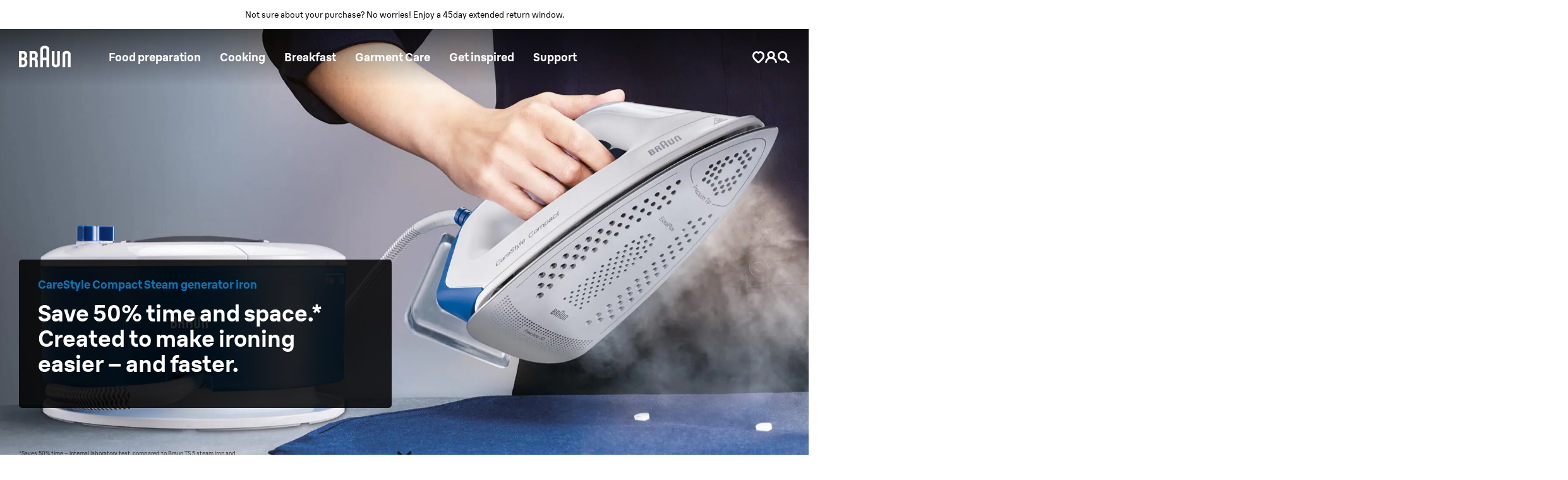

--- FILE ---
content_type: text/html;charset=UTF-8
request_url: https://www.braunhousehold.com/lt-lt/products/ironing/steam-generator-irons/carestyle-compact
body_size: 30966
content:
<!DOCTYPE html>
<html lang="lt">
<head>
	











    

    
<!-- Data Layer -->
	<script>dataLayer=[{"hashedEmail":"","surName":"","pageCategory":"category","userId":"","productCategory":"","pageSubCategory":"micro","page404":false,"productSubCategory":"","pageCountry":"lt","name":"","device":"d","email":"","ecommerceSite":false,"pageLanguage":"lt"}]</script>
	<!-- End Data Layer -->
<!-- Google Tag Manager -->
<script>(function(w,d,s,l,i){w[l]=w[l]||[];w[l].push({'gtm.start':new Date().getTime(),event:'gtm.js'});var f=d.getElementsByTagName(s)[0],j=d.createElement(s),dl=l!='dataLayer'?'&l='+l:'';j.async=true;j.src='https://www.googletagmanager.com/gtm.js?id='+i+dl+ '&gtm_auth=ezswQGT3fEA5H5zpsUrA4A&gtm_preview=env-5&gtm_cookies_win=x';j.addEventListener('load',function(){var _ge=new CustomEvent('GTM.LOADED',{bubbles:true});d.dispatchEvent(_ge);});f.parentNode.insertBefore(j,f);})(window,document,'script','dataLayer','GTM-NPV7FRG');</script><!-- End Google Tag Manager -->







<title>
		CareStyle Compact steam generator iron | Braun LT</title>

	<meta http-equiv="Content-Type" content="text/html; charset=utf-8"/>
	<meta http-equiv="X-UA-Compatible" content="IE=edge">
	<meta charset="utf-8">
	<meta name="viewport" content="width=device-width, initial-scale=1, user-scalable=no">

	<meta name="keywords">
<meta name="description">
<meta name="robots" content="noindex">
<link rel="shortcut icon" type="image/x-icon" media="all" href="/_ui/responsive/theme-alpha/images/br-favicon.ico" />
			<link rel="apple-touch-icon" type="image/x-icon" media="all" href="/_ui/responsive/theme-alpha/images/br-favicon.ico" />
		

<style>
  :root {
    /* Fonts */
    --fontNameRoman: 'BraunLinear-Regular', 'OpenSans-Regular', sans-serif;
    --fontNameLight: 'BraunLinear-Regular', 'OpenSans-Regular', sans-serif;
    --fontNameMedium: 'BraunLinear-Medium', 'OpenSans-Medium', sans-serif;
    --fontNameSemibold: 'BraunLinear-Bold', 'OpenSans-Bold', sans-serif;
    --fontNameBold: 'BraunLinear-Bold', 'OpenSans-Bold', sans-serif;
    --fontNameExtra: 'merriweather regular';
    --fontNameIcons: 'fontello braun';

    --fontPath: '/assets/fonts/';

    /* Brand Colors */
    --brand-01: #000;
    --brand-02: #707070;
    --brand-03: #FFF;
    --brand-04: #000;
    --brand-05: #1A1D1F;

    /* UI Colors */
    --ui-01: #EAEAEA;
    --ui-02: #BDBDBD;
    --ui-03: #F9F9F9;
    --ui-04: #A5A5A5;
    --ui-05: #F7F7F7;
    --ui-06: #8e8e8e;
    --ui-07: #A5A5A5;
    --ui-08: #A5A5A5;
    --ui-09: #e4e4e4;
    --ui-10: #6b6b6b;
    --ui-11: #757678;
    --ui-12: #E5E5E5;
    --ui-13: #007BC2;

    /* Support Colors */
    --support-01: #FF0000;
    --support-02: #70C13B;
    --support-03: #ffc439;
    --support-04: #ff9a16;
    --support-01--light: #FFECEB;
    --support-02--light: #E8F4E7;

    --plyr-accent-color: #70C13B;

    --headerHeight: 130px;
  }

  
    @font-face {
      font-family: "BraunLinear-Regular";
      src: url("/_ui/dist/assets/fonts/BraunLinear/BraunLinear-Regular.eot?#iefix");
      src: url("/_ui/dist/assets/fonts/BraunLinear/BraunLinear-Regular.eot?#iefix") format("eot"),
           url("/_ui/dist/assets/fonts/BraunLinear/BraunLinear-Regular.woff2") format("woff2"),
           url("/_ui/dist/assets/fonts/BraunLinear/BraunLinear-Regular.woff") format("woff");
      font-weight: 400;
      font-style: normal;
    }

    @font-face {
      font-family: "BraunLinear-Medium";
      src: url("/_ui/dist/assets/fonts/BraunLinear/BraunLinear-Medium.eot?#iefix");
      src: url("/_ui/dist/assets/fonts/BraunLinear/BraunLinear-Medium.eot?#iefix") format("eot"),
           url("/_ui/dist/assets/fonts/BraunLinear/BraunLinear-Medium.woff2") format("woff2"),
           url("/_ui/dist/assets/fonts/BraunLinear/BraunLinear-Medium.woff") format("woff");
      font-weight: 500;
      font-style: normal;
    }

    @font-face {
      font-family: "BraunLinear-Bold";
      src: url("/_ui/dist/assets/fonts/BraunLinear/BraunLinear-Bold.eot?#iefix");
      src: url("/_ui/dist/assets/fonts/BraunLinear/BraunLinear-Bold.eot?#iefix") format("eot"),
           url("/_ui/dist/assets/fonts/BraunLinear/BraunLinear-Bold.woff2") format("woff2"),
           url("/_ui/dist/assets/fonts/BraunLinear/BraunLinear-Bold.woff") format("woff");
      font-weight: 700;
      font-style: normal;
    }
  

    @font-face {
      font-family: "OpenSans-Regular";
      src: url("/_ui/dist/assets/fonts/OpenSans/OpenSans-Regular.eot?#iefix");
      src: url("/_ui/dist/assets/fonts/OpenSans/OpenSans-Regular.eot?#iefix") format("eot"),
           url("/_ui/dist/assets/fonts/OpenSans/OpenSans-Regular.woff2") format("woff2"),
           url("/_ui/dist/assets/fonts/OpenSans/OpenSans-Regular.woff") format("woff");
      font-weight: 400;
      font-style: normal;
    }

    @font-face {
      font-family: "OpenSans-Medium";
      src: url("/_ui/dist/assets/fonts/OpenSans/OpenSans-Medium.eot?#iefix");
      src: url("/_ui/dist/assets/fonts/OpenSans/OpenSans-Medium.eot?#iefix") format("eot"),
           url("/_ui/dist/assets/fonts/OpenSans/OpenSans-Medium.woff2") format("woff2"),
           url("/_ui/dist/assets/fonts/OpenSans/OpenSans-Medium.woff") format("woff");
      font-weight: 500;
      font-style: normal;
    }

    @font-face {
      font-family: "OpenSans-Bold";
      src: url("/_ui/dist/assets/fonts/OpenSans/OpenSans-Bold.eot?#iefix");
      src: url("/_ui/dist/assets/fonts/OpenSans/OpenSans-Bold.eot?#iefix") format("eot"),
           url("/_ui/dist/assets/fonts/OpenSans/OpenSans-Bold.woff2") format("woff2"),
           url("/_ui/dist/assets/fonts/OpenSans/OpenSans-Bold.woff") format("woff");
      font-weight: 700;
      font-style: normal;
    }

  @font-face {
    font-family: 'merriweather regular';
    src: url("/_ui/dist/assets/fonts/Merriweather/merriweather-regular.eot?#iefix");
    src: url("/_ui/dist/assets/fonts/Merriweather/merriweather-regular.eot?#iefix") format("eot"),
         url("/_ui/dist/assets/fonts/Merriweather/merriweather-regular.woff2") format("woff2"),
         url("/_ui/dist/assets/fonts/Merriweather/merriweather-regular.woff") format("woff"),
         url("/_ui/dist/assets/fonts/Merriweather/merriweather-regular.ttf") format("truetype");
    font-weight: 400;
    font-style: normal;
  }

  @font-face {
    font-family: 'fontello braun';
    src: url('/_ui/dist/assets/fonts/fonts-icon/fontello-braun.eot?53834938');
    src: url('/_ui/dist/assets/fonts/fonts-icon/fontello-braun.eot?53834938#iefix') format('embedded-opentype'),
         url('/_ui/dist/assets/fonts/fonts-icon/fontello-braun.woff2?53834938') format('woff2'),
         url('/_ui/dist/assets/fonts/fonts-icon/fontello-braun.woff?53834938') format('woff'),
         url('/_ui/dist/assets/fonts/fonts-icon/fontello-braun.ttf?53834938') format('truetype'),
         url('/_ui/dist/assets/fonts/fonts-icon/fontello-braun.svg?53834938#fontello') format('svg');
    font-weight: normal;
    font-style: normal;
  }
</style>
 <link rel="stylesheet" href="/_ui/dist/global/global-3e561009cb8a3399f664-bundle.css">
<link rel="stylesheet" href="/_ui/dist/braun/braun-e1e56fe61d64065a5a91-bundle.css">
</head>

<body class="page-cmsitem-00036123 pageType-ContentPage template-pages-editorial-dlgBraunPsp pageLabel--products-ironing-steam-generator-irons-carestyle-compact smartedit-page-uid-cmsitem_00036123 smartedit-page-uuid-eyJpdGVtSWQiOiJjbXNpdGVtXzAwMDM2MTIzIiwiY2F0YWxvZ0lkIjoiYnJDQyIsImNhdGFsb2dWZXJzaW9uIjoiT25saW5lIn0= smartedit-catalog-version-uuid-brCC/Online dln-braun language-lt custom-print">

	<div id="consent_blackbar" class="consent_blackbar_braun"></div><!-- Google Tag Manager (noscript) -->
<noscript><iframe src="https://www.googletagmanager.com/ns.html?id=GTM-NPV7FRG&gtm_auth=ezswQGT3fEA5H5zpsUrA4A&gtm_preview=env-5&gtm_cookies_win=x"height="0" width="0" style="display:none;visibility:hidden"></iframe></noscript><!-- End Google Tag Manager (noscript) -->







<div class="dln-country-stripe js-dln-country-stripe">
    <div class="dln-country-stripe__container">
        <p class="dln-country-stripe__text">
            <b></b>
                
        </p>
        <div class="dln-country-stripe__buttons">
            <button id="js-country-stripe-go-to" class="dln-btn dln-btn--rounded"></button>
            <button id="js-country-stripe-selection" class="dln-btn dln-btn--stroked"></button>
        </div>
        <button id="js-country-stripe-close" class="dln-btnIcon dln-btnIcon--close">
            <span class="dln-btnIcon__wrap">
                <i class="dln-icn dln-icn--iconfont">J</i>
            </span>
        </button>
    </div>
</div>
<div id="js-braun-header" class='braun-header --transparent hasStripe'>
  <div class="braun-header-stripe hasStripe bra-stripe__container">
                <section class="bra-wrapper--full-grid bra-stripe swiper-container js-bra-headerStripeWrapper">
                    <div class="swiper-wrapper">
                        <span class="bra-stripe__link swiper-slide">
                                <span>Not sure about your purchase? No worries! Enjoy a 45day extended return window.</span>
                                    </span>
                        </div>
                    <div class="swiper-button-prev"><i class="bra-icon icon-chevron-left-grey"></i></div>
                    <div class="swiper-button-next"><i class="bra-icon icon-chevron-right-grey"></i></div>
                </section>
            </div>
        <div id="js-braun-header-container" class='braun-header-container'>
    <a href="/lt-lt/" class="braun-header-logo-link">
    <svg viewBox="0 0 77 32" class="braun-header-logo">
        <g fill="none" fill-rule="evenodd">
            <g transform="translate(-120 -1344)" class="--fill">
                <g transform="translate(120 1344)">
                    <path fill-rule="nonzero" d="M9.92 19.26c.89-.62 2.28-1.66 2.28-5.02 0-4.33-2.3-6.31-5.42-6.31H0v23.8h6.77c3.83 0 5.7-2.8 5.7-6.94 0-3.87-1.56-4.94-2.55-5.53zM4 11.6h2.16c1.11 0 2.03.82 2.03 3.04 0 2.25-1.05 3.02-2.03 3.02H4v-6.06zM6.21 28.1H4v-6.71h2.22c1.52 0 2.24 1.1 2.24 3.1-.01 2.73-.86 3.6-2.24 3.6zM27.96 23.78c0-2.97-.93-3.81-2.22-4.52v-.02c.89-.62 2.27-1.65 2.27-5 0-4.33-2.3-6.31-5.4-6.31h-6.79v23.8h4v-10.4h2.15c1.15 0 1.96.92 1.96 3.04v7.36h4.02l.01-7.95zM19.81 11.6h2.16c1.11 0 2.03.82 2.03 3.04 0 2.25-1.04 3.02-2.03 3.02h-2.16v-6.06zM38.35 0c-1.68 0-6.59.37-6.59 5.19v26.56h4v-10.4h5.17v10.38h4V5.2C44.92.37 40.01 0 38.34 0zm-2.6 5.78c0-1.8 1.68-2.03 2.6-2.03.92 0 2.6.24 2.6 2.03v11.9h-5.2V5.77z"></path>
                    <path d="M56.9 7.94v18.73c0 .94-.8 1.58-2 1.58s-1.98-.64-1.98-1.58V7.94h-3.99V27.3c0 3.7 3.86 4.67 6 4.67 2.1 0 5.98-1 5.98-4.68V7.94h-4zM72.86 31.75V13c0-.95-.81-1.59-2-1.59-1.18 0-1.98.64-1.98 1.59v18.74h-4V12.39c0-3.7 3.86-4.67 6-4.67 2.1 0 5.98 1 5.98 4.68v19.35h-4z"></path>
                </g>
            </g>
        </g>
    </svg>
</a><ul class="braun-header-menu-links">
        <li><button class="braun-header-menu-link js-braun-header-menu-link" data-uid="cmsitem_03925187" data-card-uid="cmsitem_03925179">
                                    Food preparation</button></li>
                    <li><button class="braun-header-menu-link js-braun-header-menu-link" data-uid="cmsitem_03925227" data-card-uid="cmsitem_03925231">
                                    Cooking</button></li>
                    <li><button class="braun-header-menu-link js-braun-header-menu-link" data-uid="cmsitem_03925243" data-card-uid="cmsitem_03925242">
                                    Breakfast</button></li>
                    <li><button class="braun-header-menu-link js-braun-header-menu-link" data-uid="cmsitem_03925285" data-card-uid="cmsitem_03925284">
                                    Garment Care</button></li>
                    <li><button class="braun-header-menu-link js-braun-header-menu-link" data-uid="brHeaderInspiredNavNodeNavItemComponent273" data-card-uid="cmsitem_05507001">
                                    Get inspired</button></li>
                    <li><button class="braun-header-menu-link js-braun-header-menu-link" data-uid="brCustomerSupportLinkCustomerSupportNavItemComponent309" data-card-uid="cmsitem_03926008">
                                    Support</button></li>
                    </ul>
<div class="braun-header-icons">
        <div class="braun-header-icons-wrapper">
            <div id="js-braun-header-wishlist-portal" style="display:none"></div>
                <div id="js-r-entry-braun-miniwishlist" data-glyph="wishlist" data-modifiers="wishlist"></div>
            <div>
                    <button class='bra-btnIcon bra-btnIcon--account js-braun-header-account-wrapper' aria-label='My Account'>
                        <input type="checkbox" style="position:absolute;opacity:0" />
                        <i class="bra-icn bra-icn__account"></i>
                        <div class="dln-drawer dln-drawer--account ">
    <div class="user user--notLogged">
                <a class="bra-btn bra-btn--rounded" href="/lt-lt/login">
                    Prisijungti</a>
                <div class="text">
                    Naujas vartotojas?&nbsp;
                    <a class="bra-link bra-link--bold" href="/lt-lt/register">
                        registruotis dabar</a>
                </div>
            </div>
        <hr>
        <div class="utilityLinks">
            <a href="/lt-lt/my-account" class="bra-link bra-link--bold bra-link--hideUnderline" title="My Account">My Account</a><a href="/lt-lt/my-account/address-book" class="bra-link bra-link--bold bra-link--hideUnderline" title="Address Book">Address Book</a><a href="/lt-lt/product-registration" class="bra-link bra-link--bold bra-link--hideUnderline" title="Product Registration">Product Registration</a><a href="/lt-lt/my-account/registered-products" class="bra-link bra-link--bold bra-link--hideUnderline" title="Registered Products">Registered Products</a></div>
    </div>
</button>
                </div>
            <div>
                <button type="button" class="bra-btnIcon js-search-modal">
                    <i class="bra-icn bra-icn__search"></i>
                </button>
            </div>
        </div>
        <button id="js-braun-navigation-mobile-cta" class="braun-navigation-cta" type="button">
            <i class="bra-icn bra-icn__hamburger-menu"></i>
            <span>Menu</span>
        </button>
    </div>
    <div
    id="js-r-entry-search-modal"
    data-s-box-id="braunSearchBoxComponent"
    data-s-box-min-chars="3"
    data-s-box-wait="500"
    style="display: none;"
>
    <div class="simple-list">
            <h2 class="simple-list__title">Search Quick Links</h2>
            <ul class="simple-list__lists">
                <li class="simple-list__item">
                        <a href="/lt-lt/manuals" target="_self" class="dln-outline">Instruction Manuals</a>
                    </li>
                </ul>
        </div>
    </div></div>
  <div id="js-braun-nav-desktop" class="braun-nav-desktop">
    <div id="js-braun-nav-desktop__mask" class="braun-nav-desktop__mask"></div>
    <div id="js-braun-nav-desktop__drawer" class="braun-nav-desktop__drawer">
        <div id="js-braun-nav-desktop__drawer-content" class="braun-nav-desktop__drawer-content">
            <button id="js-braun-nav-desktop__close-cta" class="braun-nav-desktop__close-cta"></button>
            <div
    class="braun-nav-desktop__submenu-wrapper js-braun-nav-desktop__submenu-wrapper"
    data-uid="cmsitem_03925187"
    data-card-uid="cmsitem_03925179"
>
    <h3 class="braun-nav-desktop__submenu-headline">
        Food preparation</h3>
    <div data-uid="cmsitem_03925187" class="braun-nav-desktop__submenu-content js-braun-nav-desktop__submenu-content">
        <div class="braun-nav-desktop__submenu-tree">
            <ul class="braun-nav-desktop__submenu2-ul js-braun-nav-desktop__submenu2-ul">
    <li data-id="cmsitem_03925184" class='braun-nav-desktop__submenu2-li js-braun-nav-desktop__submenu2-li'><a
                    href="/lt-lt/products/food-preparation/hand-blenders"
                    target="_self"
                    class="js-braun-nav-desktop__submenu2-cta"
                    data-uid="cmsitem_03925184"
                    data-parent-uid="cmsitem_03925187"
                    data-card-uid="cmsitem_03925198"
                    data-parent-card-uid="cmsitem_03925179"
                >
                    Hand blenders</a></li>

        <li data-id="cmsitem_03933001" class='braun-nav-desktop__submenu2-li js-braun-nav-desktop__submenu2-li'><a
                    href="/lt-lt/handblender-versatility"
                    target="_self"
                    class="js-braun-nav-desktop__submenu2-cta"
                    data-uid="cmsitem_03933001"
                    data-parent-uid="cmsitem_03925187"
                    data-card-uid="cmsitem_03925203"
                    data-parent-card-uid="cmsitem_03925179"
                >
                    Hand blender attachments</a></li>

        <li data-id="cmsitem_03925207" class='braun-nav-desktop__submenu2-li js-braun-nav-desktop__submenu2-li'><a
                    href="/lt-lt/products/food-preparation/hand-mixers"
                    target="_self"
                    class="js-braun-nav-desktop__submenu2-cta"
                    data-uid="cmsitem_03925207"
                    data-parent-uid="cmsitem_03925187"
                    data-card-uid="cmsitem_03925206"
                    data-parent-card-uid="cmsitem_03925179"
                >
                    Hand mixers</a></li>

        <li data-id="cmsitem_03925217" class='braun-nav-desktop__submenu2-li js-braun-nav-desktop__submenu2-li'><a
                    href="/lt-lt/products/food-preparation/jug-blenders"
                    target="_self"
                    class="js-braun-nav-desktop__submenu2-cta"
                    data-uid="cmsitem_03925217"
                    data-parent-uid="cmsitem_03925187"
                    data-card-uid="cmsitem_03925216"
                    data-parent-card-uid="cmsitem_03925179"
                >
                    Jug blenders</a></li>

        <li data-id="cmsitem_03925221" class='braun-nav-desktop__submenu2-li js-braun-nav-desktop__submenu2-li'><a
                    href="/lt-lt/products/food-preparation/food-processors"
                    target="_self"
                    class="js-braun-nav-desktop__submenu2-cta"
                    data-uid="cmsitem_03925221"
                    data-parent-uid="cmsitem_03925187"
                    data-card-uid="cmsitem_03925220"
                    data-parent-card-uid="cmsitem_03925179"
                >
                    Food processors</a></li>

        <li data-id="cmsitem_03925225" class='braun-nav-desktop__submenu2-li js-braun-nav-desktop__submenu2-li'><a
                    href="/lt-lt/products/food-preparation/food-steamers"
                    target="_self"
                    class="js-braun-nav-desktop__submenu2-cta"
                    data-uid="cmsitem_03925225"
                    data-parent-uid="cmsitem_03925187"
                    data-card-uid="cmsitem_03925224"
                    data-parent-card-uid="cmsitem_03925179"
                >
                    Food steamer</a></li>

        </ul>
</div>
        <section id="js-braun-nav-desktop__card-wrapper__cmsitem_03925187" class="braun-nav-desktop__submenu-card-wrapper"></section>
    </div>
</div>
<div
    class="braun-nav-desktop__submenu-wrapper js-braun-nav-desktop__submenu-wrapper"
    data-uid="cmsitem_03925227"
    data-card-uid="cmsitem_03925231"
>
    <h3 class="braun-nav-desktop__submenu-headline">
        Cooking</h3>
    <div data-uid="cmsitem_03925227" class="braun-nav-desktop__submenu-content js-braun-nav-desktop__submenu-content">
        <div class="braun-nav-desktop__submenu-tree">
            <ul class="braun-nav-desktop__submenu2-ul js-braun-nav-desktop__submenu2-ul">
    <li data-id="cmsitem_03925235" class='braun-nav-desktop__submenu2-li js-braun-nav-desktop__submenu2-li'><a
                    href="/lt-lt/products/cooking/multifunctional-contactgrills"
                    target="_self"
                    class="js-braun-nav-desktop__submenu2-cta"
                    data-uid="cmsitem_03925235"
                    data-parent-uid="cmsitem_03925227"
                    data-card-uid="cmsitem_03925234"
                    data-parent-card-uid="cmsitem_03925231"
                >
                    Multifunctional contact grills</a></li>

        <li data-id="cmsitem_03925239" class='braun-nav-desktop__submenu2-li js-braun-nav-desktop__submenu2-li'><a
                    href="/lt-lt/products/cooking/sandwich-and-waffle-maker/snackmaker-5"
                    target="_self"
                    class="js-braun-nav-desktop__submenu2-cta"
                    data-uid="cmsitem_03925239"
                    data-parent-uid="cmsitem_03925227"
                    data-card-uid="cmsitem_03925238"
                    data-parent-card-uid="cmsitem_03925231"
                >
                    Waffle and sandwich makers</a></li>

        <li data-id="cmsitem_04408024" class='braun-nav-desktop__submenu2-li js-braun-nav-desktop__submenu2-li'><a
                    href="/lt-lt/products/cooking/airfryer"
                    target="_self"
                    class="js-braun-nav-desktop__submenu2-cta"
                    data-uid="cmsitem_04408024"
                    data-parent-uid="cmsitem_03925227"
                    data-card-uid="cmsitem_04408023"
                    data-parent-card-uid="cmsitem_03925231"
                >
                    Air fryer</a></li>

        </ul>
</div>
        <section id="js-braun-nav-desktop__card-wrapper__cmsitem_03925227" class="braun-nav-desktop__submenu-card-wrapper"></section>
    </div>
</div>
<div
    class="braun-nav-desktop__submenu-wrapper js-braun-nav-desktop__submenu-wrapper"
    data-uid="cmsitem_03925243"
    data-card-uid="cmsitem_03925242"
>
    <h3 class="braun-nav-desktop__submenu-headline">
        Breakfast</h3>
    <div data-uid="cmsitem_03925243" class="braun-nav-desktop__submenu-content js-braun-nav-desktop__submenu-content">
        <div class="braun-nav-desktop__submenu-tree">
            <ul class="braun-nav-desktop__submenu2-ul js-braun-nav-desktop__submenu2-ul">
    <li data-id="cmsitem_03925247" class='braun-nav-desktop__submenu2-li js-braun-nav-desktop__submenu2-li'><a
                    href="/lt-lt/products/breakfast/coffee-machines"
                    target="_self"
                    class="js-braun-nav-desktop__submenu2-cta"
                    data-uid="cmsitem_03925247"
                    data-parent-uid="cmsitem_03925243"
                    data-card-uid="cmsitem_03925246"
                    data-parent-card-uid="cmsitem_03925242"
                >
                    Coffee makers</a></li>

        <li data-id="cmsitem_03925253" class='braun-nav-desktop__submenu2-li js-braun-nav-desktop__submenu2-li'><a
                    href="/lt-lt/products/breakfast/kettles"
                    target="_self"
                    class="js-braun-nav-desktop__submenu2-cta"
                    data-uid="cmsitem_03925253"
                    data-parent-uid="cmsitem_03925243"
                    data-card-uid="cmsitem_03925252"
                    data-parent-card-uid="cmsitem_03925242"
                >
                    Water kettles</a></li>

        <li data-id="cmsitem_05414006" class='braun-nav-desktop__submenu2-li js-braun-nav-desktop__submenu2-li'><a
                    href="/lt-lt/products/breakfast/citrus-juicer"
                    target="_self"
                    class="js-braun-nav-desktop__submenu2-cta"
                    data-uid="cmsitem_05414006"
                    data-parent-uid="cmsitem_03925243"
                    data-card-uid="cmsitem_05414005"
                    data-parent-card-uid="cmsitem_03925242"
                >
                    Citrus juicer</a></li>

        <li data-id="cmsitem_03925261" class='braun-nav-desktop__submenu2-li js-braun-nav-desktop__submenu2-li'><a
                    href="/lt-lt/products/breakfast/toasters"
                    target="_self"
                    class="js-braun-nav-desktop__submenu2-cta"
                    data-uid="cmsitem_03925261"
                    data-parent-uid="cmsitem_03925243"
                    data-card-uid="cmsitem_03925260"
                    data-parent-card-uid="cmsitem_03925242"
                >
                    Toaster</a></li>

        <li data-id="cmsitem_05414001" class='braun-nav-desktop__submenu2-li js-braun-nav-desktop__submenu2-li'><a
                    href="/lt-lt/products/breakfast/spin-juicers"
                    target="_self"
                    class="js-braun-nav-desktop__submenu2-cta"
                    data-uid="cmsitem_05414001"
                    data-parent-uid="cmsitem_03925243"
                    data-card-uid="cmsitem_05414002"
                    data-parent-card-uid="cmsitem_03925242"
                >
                    Spin juicers</a></li>

        <li data-id="cmsitem_03925269" class='braun-nav-desktop__submenu2-li js-braun-nav-desktop__submenu2-li'><a
                    href="/lt-lt/products/collections/purease"
                    target="_self"
                    class="js-braun-nav-desktop__submenu2-cta"
                    data-uid="cmsitem_03925269"
                    data-parent-uid="cmsitem_03925243"
                    data-card-uid="cmsitem_03925272"
                    data-parent-card-uid="cmsitem_03925242"
                >
                    PurEase Collection</a></li>

        <li data-id="cmsitem_03925273" class='braun-nav-desktop__submenu2-li js-braun-nav-desktop__submenu2-li'><a
                    href="/lt-lt/products/collections/purshine"
                    target="_self"
                    class="js-braun-nav-desktop__submenu2-cta"
                    data-uid="cmsitem_03925273"
                    data-parent-uid="cmsitem_03925243"
                    data-card-uid="cmsitem_03925268"
                    data-parent-card-uid="cmsitem_03925242"
                >
                    PurShine Collection</a></li>

        <li data-id="cmsitem_05504011" class='braun-nav-desktop__submenu2-li js-braun-nav-desktop__submenu2-li'><a
                    href="/lt-lt/products/collections/identity"
                    target="_self"
                    class="js-braun-nav-desktop__submenu2-cta"
                    data-uid="cmsitem_05504011"
                    data-parent-uid="cmsitem_03925243"
                    data-card-uid="cmsitem_05504009"
                    data-parent-card-uid="cmsitem_03925242"
                >
                    Identity Collection</a></li>

        <li data-id="cmsitem_03925281" class='braun-nav-desktop__submenu2-li js-braun-nav-desktop__submenu2-li'><a
                    href="/lt-lt/products/collections/breakfast-series-1"
                    target="_self"
                    class="js-braun-nav-desktop__submenu2-cta"
                    data-uid="cmsitem_03925281"
                    data-parent-uid="cmsitem_03925243"
                    data-card-uid="cmsitem_03925280"
                    data-parent-card-uid="cmsitem_03925242"
                >
                    Breakfast Series 1</a></li>

        </ul>
</div>
        <section id="js-braun-nav-desktop__card-wrapper__cmsitem_03925243" class="braun-nav-desktop__submenu-card-wrapper"></section>
    </div>
</div>
<div
    class="braun-nav-desktop__submenu-wrapper js-braun-nav-desktop__submenu-wrapper"
    data-uid="cmsitem_03925285"
    data-card-uid="cmsitem_03925284"
>
    <h3 class="braun-nav-desktop__submenu-headline">
        Garment Care</h3>
    <div data-uid="cmsitem_03925285" class="braun-nav-desktop__submenu-content js-braun-nav-desktop__submenu-content">
        <div class="braun-nav-desktop__submenu-tree">
            <ul class="braun-nav-desktop__submenu2-ul js-braun-nav-desktop__submenu2-ul">
    <li data-id="cmsitem_03925294" class='braun-nav-desktop__submenu2-li js-braun-nav-desktop__submenu2-li'><a
                    href="/lt-lt/products/ironing/steam-generator-irons"
                    target="_self"
                    class="js-braun-nav-desktop__submenu2-cta"
                    data-uid="cmsitem_03925294"
                    data-parent-uid="cmsitem_03925285"
                    data-card-uid="cmsitem_03925293"
                    data-parent-card-uid="cmsitem_03925284"
                >
                    Steam generator irons</a></li>

        <li data-id="cmsitem_03925290" class='braun-nav-desktop__submenu2-li js-braun-nav-desktop__submenu2-li'><a
                    href="/lt-lt/products/ironing/steam-irons"
                    target="_self"
                    class="js-braun-nav-desktop__submenu2-cta"
                    data-uid="cmsitem_03925290"
                    data-parent-uid="cmsitem_03925285"
                    data-card-uid="cmsitem_03925289"
                    data-parent-card-uid="cmsitem_03925284"
                >
                    Steam irons</a></li>

        <li data-id="cmsitem_03925299" class='braun-nav-desktop__submenu2-li js-braun-nav-desktop__submenu2-li'><a
                    href="/lt-lt/products/ironing/garment-steamers"
                    target="_self"
                    class="js-braun-nav-desktop__submenu2-cta"
                    data-uid="cmsitem_03925299"
                    data-parent-uid="cmsitem_03925285"
                    data-card-uid="cmsitem_03925298"
                    data-parent-card-uid="cmsitem_03925284"
                >
                    Garment steamers</a></li>

        <li data-id="cmsitem_04780000" class='braun-nav-desktop__submenu2-li js-braun-nav-desktop__submenu2-li'><a
                    href="/lt-lt/products/ironing/product-selector"
                    target="_self"
                    class="js-braun-nav-desktop__submenu2-cta"
                    data-uid="cmsitem_04780000"
                    data-parent-uid="cmsitem_03925285"
                    data-card-uid="cmsitem_04780001"
                    data-parent-card-uid="cmsitem_03925284"
                >
                    Product selector</a></li>

        </ul>
</div>
        <section id="js-braun-nav-desktop__card-wrapper__cmsitem_03925285" class="braun-nav-desktop__submenu-card-wrapper"></section>
    </div>
</div>
<div
    class="braun-nav-desktop__submenu-wrapper js-braun-nav-desktop__submenu-wrapper"
    data-uid="brHeaderInspiredNavNodeNavItemComponent273"
    data-card-uid="cmsitem_05507001"
>
    <h3 class="braun-nav-desktop__submenu-headline">
        Get inspired</h3>
    <div data-uid="brHeaderInspiredNavNodeNavItemComponent273" class="braun-nav-desktop__submenu-content js-braun-nav-desktop__submenu-content">
        <div class="braun-nav-desktop__submenu-tree">
            <ul class="braun-nav-desktop__submenu2-ul js-braun-nav-desktop__submenu2-ul">
    <li data-id="cmsitem_03617031" class='braun-nav-desktop__submenu2-li js-braun-nav-desktop__submenu2-li'><button
                        class="js-braun-nav-desktop__submenu2-cta"
                        data-uid="cmsitem_03617031"
                        data-parent-uid="brHeaderInspiredNavNodeNavItemComponent273"
                        data-card-uid="cmsitem_03617029"
                        data-parent-card-uid="cmsitem_05507001"
                    >
                        Sustainability at Braun<div
                            data-parent-uid="cmsitem_03617031"
                            class="braun-nav-desktop__submenu3-wrapper js-braun-nav-desktop__submenu3-wrapper"
                        >
                            <ul>
                                <li class="braun-nav-desktop__submenu3-li">
                                            <a href="/lt-lt/sustainable-design" target="_self">
                                                Sustainability manifesto</a>
                                        </li>
                                    <li class="braun-nav-desktop__submenu3-li">
                                            <a href="/lt-lt/sustainable-design/quality-tests" target="_self">
                                                Product quality and durability</a>
                                        </li>
                                    <li class="braun-nav-desktop__submenu3-li">
                                            <a href="/lt-lt/less-food-waste" target="_self">
                                                Less food waste</a>
                                        </li>
                                    <li class="braun-nav-desktop__submenu3-li">
                                            <a href="/lt-lt/sustainability/garment-care" target="_self">
                                                Smart Garment Care</a>
                                        </li>
                                    </ul>
                        </div>
                    </button></li>

        <li data-id="cmsitem_00063000NavItemComponent275" class='braun-nav-desktop__submenu2-li js-braun-nav-desktop__submenu2-li'><button
                        class="js-braun-nav-desktop__submenu2-cta"
                        data-uid="cmsitem_00063000NavItemComponent275"
                        data-parent-uid="brHeaderInspiredNavNodeNavItemComponent273"
                        data-card-uid="cmsitem_03291002"
                        data-parent-card-uid="cmsitem_05507001"
                    >
                        Experience The Versatility<div
                            data-parent-uid="cmsitem_00063000NavItemComponent275"
                            class="braun-nav-desktop__submenu3-wrapper js-braun-nav-desktop__submenu3-wrapper"
                        >
                            <ul>
                                <li class="braun-nav-desktop__submenu3-li">
                                            <a href="/lt-lt/handblender-versatility" target="_self">
                                                Braun Hand blender attachments & accessories</a>
                                        </li>
                                    </ul>
                        </div>
                    </button></li>

        <li data-id="brHeaderCareNavNodeNavItemComponent279" class='braun-nav-desktop__submenu2-li js-braun-nav-desktop__submenu2-li'><button
                        class="js-braun-nav-desktop__submenu2-cta"
                        data-uid="brHeaderCareNavNodeNavItemComponent279"
                        data-parent-uid="brHeaderInspiredNavNodeNavItemComponent273"
                        data-card-uid="cmsitem_03350002"
                        data-parent-card-uid="cmsitem_05507001"
                    >
                        Garment Care<div
                            data-parent-uid="brHeaderCareNavNodeNavItemComponent279"
                            class="braun-nav-desktop__submenu3-wrapper js-braun-nav-desktop__submenu3-wrapper"
                        >
                            <ul>
                                <li class="braun-nav-desktop__submenu3-li">
                                            <a href="/lt-lt/products/ironing/steam-sanitization" target="_self">
                                                Sanitization function</a>
                                        </li>
                                    <li class="braun-nav-desktop__submenu3-li">
                                            <a href="/lt-lt/sustainability/garment-care/the-perfect-ironing-job" target="_self">
                                                The perfect ironing job</a>
                                        </li>
                                    <li class="braun-nav-desktop__submenu3-li">
                                            <a href="/lt-lt/sustainability/garment-care/different-fabrics-different-needs" target="_self">
                                                Different fabrics, different needs</a>
                                        </li>
                                    <li class="braun-nav-desktop__submenu3-li">
                                            <a href="/lt-lt/garment-care/why-steam-is-such-a-big-help" target="_self">
                                                Why steam is such a big help</a>
                                        </li>
                                    <li class="braun-nav-desktop__submenu3-li">
                                            <a href="/lt-lt/garment-care/what-to-look-for-when-buying-an-iron" target="_self">
                                                What to look for when buying an iron</a>
                                        </li>
                                    <li class="braun-nav-desktop__submenu3-li">
                                            <a href="/lt-lt/garment-care/washing-and-ironing-goes-hand-in-hand" target="_self">
                                                Washing and ironing goes hand in hand</a>
                                        </li>
                                    <li class="braun-nav-desktop__submenu3-li">
                                            <a href="/lt-lt/garment-care/learn-how-to-master-organisation" target="_self">
                                                Learn how to master organisation</a>
                                        </li>
                                    <li class="braun-nav-desktop__submenu3-li">
                                            <a href="/lt-lt/styling-vs-wearing" target="_self">
                                                Wearing vs. Styling: How to elevate your looks.</a>
                                        </li>
                                    </ul>
                        </div>
                    </button></li>

        <li data-id="cmsitem_05512021" class='braun-nav-desktop__submenu2-li js-braun-nav-desktop__submenu2-li'><a
                    href="/lt-lt/simplifying-nutrition-by-design"
                    target="_self"
                    class="js-braun-nav-desktop__submenu2-cta"
                    data-uid="cmsitem_05512021"
                    data-parent-uid="brHeaderInspiredNavNodeNavItemComponent273"
                    data-card-uid="cmsitem_05512020"
                    data-parent-card-uid="cmsitem_05507001"
                >
                    Simplifying cooking with Braun</a></li>

        <li data-id="cmsitem_04872028" class='braun-nav-desktop__submenu2-li js-braun-nav-desktop__submenu2-li'><button
                        class="js-braun-nav-desktop__submenu2-cta"
                        data-uid="cmsitem_04872028"
                        data-parent-uid="brHeaderInspiredNavNodeNavItemComponent273"
                        data-card-uid="cmsitem_04872029"
                        data-parent-card-uid="cmsitem_05507001"
                    >
                        Eating healthy made simple<div
                            data-parent-uid="cmsitem_04872028"
                            class="braun-nav-desktop__submenu3-wrapper js-braun-nav-desktop__submenu3-wrapper"
                        >
                            <ul>
                                <li class="braun-nav-desktop__submenu3-li">
                                            <a href="/lt-lt/nutrition" target="_self">
                                                Eating healthy made simple</a>
                                        </li>
                                    </ul>
                        </div>
                    </button></li>

        <li data-id="cmsitem_02578000NavItemComponent293" class='braun-nav-desktop__submenu2-li js-braun-nav-desktop__submenu2-li'><button
                        class="js-braun-nav-desktop__submenu2-cta"
                        data-uid="cmsitem_02578000NavItemComponent293"
                        data-parent-uid="brHeaderInspiredNavNodeNavItemComponent273"
                        data-card-uid="cmsitem_03288023"
                        data-parent-card-uid="cmsitem_05507001"
                    >
                        Recipes<div
                            data-parent-uid="cmsitem_02578000NavItemComponent293"
                            class="braun-nav-desktop__submenu3-wrapper js-braun-nav-desktop__submenu3-wrapper"
                        >
                            <ul>
                                <li class="braun-nav-desktop__submenu3-li">
                                            <a href="/lt-lt/recipes" target="_self">
                                                Recipe Collection</a>
                                        </li>
                                    <li class="braun-nav-desktop__submenu3-li">
                                            <a href="/lt-lt/freshly-made" target="_self">
                                                Freshly made</a>
                                        </li>
                                    <li class="braun-nav-desktop__submenu3-li">
                                            <a href="/lt-lt/start-the-day-your-way" target="_self">
                                                Start the day your way</a>
                                        </li>
                                    <li class="braun-nav-desktop__submenu3-li">
                                            <a href="/lt-lt/back-to-school" target="_self">
                                                Back to school</a>
                                        </li>
                                    <li class="braun-nav-desktop__submenu3-li">
                                            <a href="/lt-lt/eating-healthy-on-a-budget" target="_self">
                                                Eating healthy on a budget</a>
                                        </li>
                                    <li class="braun-nav-desktop__submenu3-li">
                                            <a href="/lt-lt/vegan-or-not" target="_self">
                                                Vegan or not</a>
                                        </li>
                                    <li class="braun-nav-desktop__submenu3-li">
                                            <a href="/lt-lt/grilling-types" target="_self">
                                                Grilling types</a>
                                        </li>
                                    </ul>
                        </div>
                    </button></li>

        <li data-id="cmsitem_04595010" class='braun-nav-desktop__submenu2-li js-braun-nav-desktop__submenu2-li'><a
                    href="/lt-lt/baby-nutrition-centre "
                    target="_self"
                    class="js-braun-nav-desktop__submenu2-cta"
                    data-uid="cmsitem_04595010"
                    data-parent-uid="brHeaderInspiredNavNodeNavItemComponent273"
                    data-card-uid=""
                    data-parent-card-uid="cmsitem_05507001"
                >
                    Baby Nutrition</a></li>

        </ul>
</div>
        <section id="js-braun-nav-desktop__card-wrapper__brHeaderInspiredNavNodeNavItemComponent273" class="braun-nav-desktop__submenu-card-wrapper"></section>
    </div>
</div>
<div
    class="braun-nav-desktop__submenu-wrapper js-braun-nav-desktop__submenu-wrapper"
    data-uid="brCustomerSupportLinkCustomerSupportNavItemComponent309"
    data-card-uid="cmsitem_03926008"
>
    <h3 class="braun-nav-desktop__submenu-headline">
        Support</h3>
    <div data-uid="brCustomerSupportLinkCustomerSupportNavItemComponent309" class="braun-nav-desktop__submenu-content js-braun-nav-desktop__submenu-content">
        <div class="braun-nav-desktop__submenu-tree">
            <ul class="braun-nav-desktop__submenu2-ul js-braun-nav-desktop__submenu2-ul">
    <li data-id="cmsitem_03394000" class='braun-nav-desktop__submenu2-li js-braun-nav-desktop__submenu2-li'><a
                    href="/lt-lt/support"
                    target="_self"
                    class="js-braun-nav-desktop__submenu2-cta"
                    data-uid="cmsitem_03394000"
                    data-parent-uid="brCustomerSupportLinkCustomerSupportNavItemComponent309"
                    data-card-uid=""
                    data-parent-card-uid="cmsitem_03926008"
                >
                    Customer service</a></li>

        <li data-id="cmsitem_03394001" class='braun-nav-desktop__submenu2-li js-braun-nav-desktop__submenu2-li'><a
                    href="/lt-lt/manuals"
                    target="_self"
                    class="js-braun-nav-desktop__submenu2-cta"
                    data-uid="cmsitem_03394001"
                    data-parent-uid="brCustomerSupportLinkCustomerSupportNavItemComponent309"
                    data-card-uid=""
                    data-parent-card-uid="cmsitem_03926008"
                >
                    Instruction Manuals</a></li>

        <li data-id="cmsitem_03291004" class='braun-nav-desktop__submenu2-li js-braun-nav-desktop__submenu2-li'><a
                    href="/lt-lt/where-to-buy"
                    target="_self"
                    class="js-braun-nav-desktop__submenu2-cta"
                    data-uid="cmsitem_03291004"
                    data-parent-uid="brCustomerSupportLinkCustomerSupportNavItemComponent309"
                    data-card-uid=""
                    data-parent-card-uid="cmsitem_03926008"
                >
                    Where to buy</a></li>

        <li data-id="cmsitem_03394004" class='braun-nav-desktop__submenu2-li js-braun-nav-desktop__submenu2-li'><a
                    href="https://www.braunhousehold.com/en/counterfeit-identification"
                    target="_self"
                    class="js-braun-nav-desktop__submenu2-cta"
                    data-uid="cmsitem_03394004"
                    data-parent-uid="brCustomerSupportLinkCustomerSupportNavItemComponent309"
                    data-card-uid=""
                    data-parent-card-uid="cmsitem_03926008"
                >
                    Counterfeit identification</a></li>

        <li data-id="brHeaderOtherNavNodeNavItemComponent267" class='braun-nav-desktop__submenu2-li js-braun-nav-desktop__submenu2-li'><a
                    href="https://uk.braun.com/en-gb"
                    target="_blank"
                    class="js-braun-nav-desktop__submenu2-cta"
                    data-uid="brHeaderOtherNavNodeNavItemComponent267"
                    data-parent-uid="brCustomerSupportLinkCustomerSupportNavItemComponent309"
                    data-card-uid="cmsitem_03288018"
                    data-parent-card-uid="cmsitem_03926008"
                >
                    More Braun Products</a></li>

        </ul>
</div>
        <section id="js-braun-nav-desktop__card-wrapper__brCustomerSupportLinkCustomerSupportNavItemComponent309" class="braun-nav-desktop__submenu-card-wrapper"></section>
    </div>
</div>
</div>
    </div>
</div><div id="js-braun-nav-mobile" class="braun-nav-mobile">
  <div
    id="js-braun-nav-mobile__mask"
    class="braun-nav-mobile__mask"
  ></div>
  <div
    id="js-braun-nav-mobile__drawer"
    class="braun-nav-mobile__drawer"
  >
    <div
      id="js-braun-nav-mobile__drawer-content"
      class="braun-nav-mobile__drawer-content"
    >
      <div id="js-braun-nav-mobile" class="braun-nav-mobile__header">
  <button id="js-braun-nav-mobile__back-cta" class="-cta bra-icn bra-icn__arrow--left braun-nav-mobile__back-cta"></button>
  <div class="braun-nav-mobile__icons">
    <a href="/lt-lt/wishlist" class="-cta">
        <span class="bra-icn bra-icn__wishlist">
          <span id="js-nav-mobile-wishlist-counter" class="-counter" style="display:none"></span>
        </span>
      </a>
    <button class='-cta bra-btnIcon--account js-braun-header-account-wrapper' aria-label="My Account">
        <input type="checkbox" />
        <i class="bra-icn bra-icn__account"></i>
        <div class="dln-drawer dln-drawer--account ">
    <div class="user user--notLogged">
                <a class="bra-btn bra-btn--rounded" href="/lt-lt/login">
                    Prisijungti</a>
                <div class="text">
                    Naujas vartotojas?&nbsp;
                    <a class="bra-link bra-link--bold" href="/lt-lt/register">
                        registruotis dabar</a>
                </div>
            </div>
        <hr>
        <div class="utilityLinks">
            <a href="/lt-lt/my-account" class="bra-link bra-link--bold bra-link--hideUnderline" title="My Account">My Account</a><a href="/lt-lt/my-account/address-book" class="bra-link bra-link--bold bra-link--hideUnderline" title="Address Book">Address Book</a><a href="/lt-lt/product-registration" class="bra-link bra-link--bold bra-link--hideUnderline" title="Product Registration">Product Registration</a><a href="/lt-lt/my-account/registered-products" class="bra-link bra-link--bold bra-link--hideUnderline" title="Registered Products">Registered Products</a></div>
    </div>
</button>
    <button class="-cta js-search-modal">
      <i class="bra-icn bra-icn__search"></i>
    </button>
    <button id="js-braun-nav-mobile__close-cta" class="-cta braun-nav-mobile__close-cta"></button>
  </div>
</div><ul id="js-braun-nav-mobile__lvl1-ul" class="braun-nav-mobile__lvl1-ul">
    <li><button
                class="js-braun-nav-mobile__lvl1-cta"
                data-uid="cmsitem_03925187"
                data-card-uid="cmsitem_03925179"
              >
                <span>Food preparation</span>
                <i class="bra-icn bra-icn__arrow--right"></i>
              </button></li>
        <li><button
                class="js-braun-nav-mobile__lvl1-cta"
                data-uid="cmsitem_03925227"
                data-card-uid="cmsitem_03925231"
              >
                <span>Cooking</span>
                <i class="bra-icn bra-icn__arrow--right"></i>
              </button></li>
        <li><button
                class="js-braun-nav-mobile__lvl1-cta"
                data-uid="cmsitem_03925243"
                data-card-uid="cmsitem_03925242"
              >
                <span>Breakfast</span>
                <i class="bra-icn bra-icn__arrow--right"></i>
              </button></li>
        <li><button
                class="js-braun-nav-mobile__lvl1-cta"
                data-uid="cmsitem_03925285"
                data-card-uid="cmsitem_03925284"
              >
                <span>Garment Care</span>
                <i class="bra-icn bra-icn__arrow--right"></i>
              </button></li>
        <li><button
                class="js-braun-nav-mobile__lvl1-cta"
                data-uid="brHeaderInspiredNavNodeNavItemComponent273"
                data-card-uid="cmsitem_05507001"
              >
                <span>Get inspired</span>
                <i class="bra-icn bra-icn__arrow--right"></i>
              </button></li>
        <li><button
                class="js-braun-nav-mobile__lvl1-cta"
                data-uid="brCustomerSupportLinkCustomerSupportNavItemComponent309"
                data-card-uid="cmsitem_03926008"
              >
                <span>Support</span>
                <i class="bra-icn bra-icn__arrow--right"></i>
              </button></li>
        </ul>
<div class="braun-nav-mobile__lvl2" data-parent-uid="cmsitem_03925187">
            <h3>Food preparation</h3>
            <ul class="braun-nav-mobile__lvl2-ul">
              <li><a href="/lt-lt/products/food-preparation/hand-blenders" target="_self">Hand blenders</a></li>

                <li><a href="/lt-lt/handblender-versatility" target="_self">Hand blender attachments</a></li>

                <li><a href="/lt-lt/products/food-preparation/hand-mixers" target="_self">Hand mixers</a></li>

                <li><a href="/lt-lt/products/food-preparation/jug-blenders" target="_self">Jug blenders</a></li>

                <li><a href="/lt-lt/products/food-preparation/food-processors" target="_self">Food processors</a></li>

                <li><a href="/lt-lt/products/food-preparation/food-steamers" target="_self">Food steamer</a></li>

                </ul>
            <section id="js-braun-nav-mobile__card-wrapper__cmsitem_03925187" class="braun-nav-mobile__card-wrapper"></section>
          </div>
        <div class="braun-nav-mobile__lvl2" data-parent-uid="cmsitem_03925227">
            <h3>Cooking</h3>
            <ul class="braun-nav-mobile__lvl2-ul">
              <li><a href="/lt-lt/products/cooking/multifunctional-contactgrills" target="_self">Multifunctional contact grills</a></li>

                <li><a href="/lt-lt/products/cooking/sandwich-and-waffle-maker/snackmaker-5" target="_self">Waffle and sandwich makers</a></li>

                <li><a href="/lt-lt/products/cooking/airfryer" target="_self">Air fryer</a></li>

                </ul>
            <section id="js-braun-nav-mobile__card-wrapper__cmsitem_03925227" class="braun-nav-mobile__card-wrapper"></section>
          </div>
        <div class="braun-nav-mobile__lvl2" data-parent-uid="cmsitem_03925243">
            <h3>Breakfast</h3>
            <ul class="braun-nav-mobile__lvl2-ul">
              <li><a href="/lt-lt/products/breakfast/coffee-machines" target="_self">Coffee makers</a></li>

                <li><a href="/lt-lt/products/breakfast/kettles" target="_self">Water kettles</a></li>

                <li><a href="/lt-lt/products/breakfast/citrus-juicer" target="_self">Citrus juicer</a></li>

                <li><a href="/lt-lt/products/breakfast/toasters" target="_self">Toaster</a></li>

                <li><a href="/lt-lt/products/breakfast/spin-juicers" target="_self">Spin juicers</a></li>

                <li><a href="/lt-lt/products/collections/purease" target="_self">PurEase Collection</a></li>

                <li><a href="/lt-lt/products/collections/purshine" target="_self">PurShine Collection</a></li>

                <li><a href="/lt-lt/products/collections/identity" target="_self">Identity Collection</a></li>

                <li><a href="/lt-lt/products/collections/breakfast-series-1" target="_self">Breakfast Series 1</a></li>

                </ul>
            <section id="js-braun-nav-mobile__card-wrapper__cmsitem_03925243" class="braun-nav-mobile__card-wrapper"></section>
          </div>
        <div class="braun-nav-mobile__lvl2" data-parent-uid="cmsitem_03925285">
            <h3>Garment Care</h3>
            <ul class="braun-nav-mobile__lvl2-ul">
              <li><a href="/lt-lt/products/ironing/steam-generator-irons" target="_self">Steam generator irons</a></li>

                <li><a href="/lt-lt/products/ironing/steam-irons" target="_self">Steam irons</a></li>

                <li><a href="/lt-lt/products/ironing/garment-steamers" target="_self">Garment steamers</a></li>

                <li><a href="/lt-lt/products/ironing/product-selector" target="_self">Product selector</a></li>

                </ul>
            <section id="js-braun-nav-mobile__card-wrapper__cmsitem_03925285" class="braun-nav-mobile__card-wrapper"></section>
          </div>
        <div class="braun-nav-mobile__lvl2" data-parent-uid="brHeaderInspiredNavNodeNavItemComponent273">
            <h3>Get inspired</h3>
            <ul class="braun-nav-mobile__lvl2-ul">
              <li><button
                        id="cmsitem_03617031"
                        class="braun-nav-mobile__lvl2-cta js-braun-nav-mobile__lvl2-cta"
                        data-card-uid="cmsitem_03617029"
                        data-parent-card-uid="cmsitem_05507001"
                      >
                        <span>Sustainability at Braun</span>
                        <i class="bra-icn bra-icn__arrow--down"></i>
                      </button>
                      <ul class="braun-nav-mobile__lvl3-ul js-braun-nav-mobile__lvl3-ul">
  <li>
        <a href="/lt-lt/sustainable-design" target="_self">Sustainability manifesto</a>
      </li>
    <li>
        <a href="/lt-lt/sustainable-design/quality-tests" target="_self">Product quality and durability</a>
      </li>
    <li>
        <a href="/lt-lt/less-food-waste" target="_self">Less food waste</a>
      </li>
    <li>
        <a href="/lt-lt/sustainability/garment-care" target="_self">Smart Garment Care</a>
      </li>
    </ul></li>

                <li><button
                        id="cmsitem_00063000NavItemComponent275"
                        class="braun-nav-mobile__lvl2-cta js-braun-nav-mobile__lvl2-cta"
                        data-card-uid="cmsitem_03291002"
                        data-parent-card-uid="cmsitem_05507001"
                      >
                        <span>Experience The Versatility</span>
                        <i class="bra-icn bra-icn__arrow--down"></i>
                      </button>
                      <ul class="braun-nav-mobile__lvl3-ul js-braun-nav-mobile__lvl3-ul">
  <li>
        <a href="/lt-lt/handblender-versatility" target="_self">Braun Hand blender attachments & accessories</a>
      </li>
    </ul></li>

                <li><button
                        id="brHeaderCareNavNodeNavItemComponent279"
                        class="braun-nav-mobile__lvl2-cta js-braun-nav-mobile__lvl2-cta"
                        data-card-uid="cmsitem_03350002"
                        data-parent-card-uid="cmsitem_05507001"
                      >
                        <span>Garment Care</span>
                        <i class="bra-icn bra-icn__arrow--down"></i>
                      </button>
                      <ul class="braun-nav-mobile__lvl3-ul js-braun-nav-mobile__lvl3-ul">
  <li>
        <a href="/lt-lt/products/ironing/steam-sanitization" target="_self">Sanitization function</a>
      </li>
    <li>
        <a href="/lt-lt/sustainability/garment-care/the-perfect-ironing-job" target="_self">The perfect ironing job</a>
      </li>
    <li>
        <a href="/lt-lt/sustainability/garment-care/different-fabrics-different-needs" target="_self">Different fabrics, different needs</a>
      </li>
    <li>
        <a href="/lt-lt/garment-care/why-steam-is-such-a-big-help" target="_self">Why steam is such a big help</a>
      </li>
    <li>
        <a href="/lt-lt/garment-care/what-to-look-for-when-buying-an-iron" target="_self">What to look for when buying an iron</a>
      </li>
    <li>
        <a href="/lt-lt/garment-care/washing-and-ironing-goes-hand-in-hand" target="_self">Washing and ironing goes hand in hand</a>
      </li>
    <li>
        <a href="/lt-lt/garment-care/learn-how-to-master-organisation" target="_self">Learn how to master organisation</a>
      </li>
    <li>
        <a href="/lt-lt/styling-vs-wearing" target="_self">Wearing vs. Styling: How to elevate your looks.</a>
      </li>
    </ul></li>

                <li><a href="/lt-lt/simplifying-nutrition-by-design" target="_self">Simplifying cooking with Braun</a></li>

                <li><button
                        id="cmsitem_04872028"
                        class="braun-nav-mobile__lvl2-cta js-braun-nav-mobile__lvl2-cta"
                        data-card-uid="cmsitem_04872029"
                        data-parent-card-uid="cmsitem_05507001"
                      >
                        <span>Eating healthy made simple</span>
                        <i class="bra-icn bra-icn__arrow--down"></i>
                      </button>
                      <ul class="braun-nav-mobile__lvl3-ul js-braun-nav-mobile__lvl3-ul">
  <li>
        <a href="/lt-lt/nutrition" target="_self">Eating healthy made simple</a>
      </li>
    </ul></li>

                <li><button
                        id="cmsitem_02578000NavItemComponent293"
                        class="braun-nav-mobile__lvl2-cta js-braun-nav-mobile__lvl2-cta"
                        data-card-uid="cmsitem_03288023"
                        data-parent-card-uid="cmsitem_05507001"
                      >
                        <span>Recipes</span>
                        <i class="bra-icn bra-icn__arrow--down"></i>
                      </button>
                      <ul class="braun-nav-mobile__lvl3-ul js-braun-nav-mobile__lvl3-ul">
  <li>
        <a href="/lt-lt/recipes" target="_self">Recipe Collection</a>
      </li>
    <li>
        <a href="/lt-lt/freshly-made" target="_self">Freshly made</a>
      </li>
    <li>
        <a href="/lt-lt/start-the-day-your-way" target="_self">Start the day your way</a>
      </li>
    <li>
        <a href="/lt-lt/back-to-school" target="_self">Back to school</a>
      </li>
    <li>
        <a href="/lt-lt/eating-healthy-on-a-budget" target="_self">Eating healthy on a budget</a>
      </li>
    <li>
        <a href="/lt-lt/vegan-or-not" target="_self">Vegan or not</a>
      </li>
    <li>
        <a href="/lt-lt/grilling-types" target="_self">Grilling types</a>
      </li>
    </ul></li>

                <li><a href="/lt-lt/baby-nutrition-centre " target="_self">Baby Nutrition</a></li>

                </ul>
            <section id="js-braun-nav-mobile__card-wrapper__brHeaderInspiredNavNodeNavItemComponent273" class="braun-nav-mobile__card-wrapper"></section>
          </div>
        <div class="braun-nav-mobile__lvl2" data-parent-uid="brCustomerSupportLinkCustomerSupportNavItemComponent309">
            <h3>Support</h3>
            <ul class="braun-nav-mobile__lvl2-ul">
              <li><a href="/lt-lt/support" target="_self">Customer service</a></li>

                <li><a href="/lt-lt/manuals" target="_self">Instruction Manuals</a></li>

                <li><a href="/lt-lt/where-to-buy" target="_self">Where to buy</a></li>

                <li><a href="https://www.braunhousehold.com/en/counterfeit-identification" target="_self">Counterfeit identification</a></li>

                <li><a href="https://uk.braun.com/en-gb" target="_blank">More Braun Products</a></li>

                </ul>
            <section id="js-braun-nav-mobile__card-wrapper__brCustomerSupportLinkCustomerSupportNavItemComponent309" class="braun-nav-mobile__card-wrapper"></section>
          </div>
        </div>
  </div>
</div><div id="js-braun-header-card-hidden-wrapper" class="braun-header-card-hidden-wrapper">
    <div id="cmsitem_03925179" class="braun-navigation-card js-braun-navigation-card lazyload">
  <div class="braun-navigation-card__mask"></div>
  <img data-src="/medias/br-en-NavNode-FoodPrep-Node-Hand-blender-1080x720.jpg?context=[base64]" alt="Young couple in kitchen preparing strawberry smoothie with Braun MultiQuick 9 Hand blender" class="braun-navigation-card__image lazyload" width="710" height="473" />
  <section class="braun-navigation-card__content">
    <section class="braun-navigation-card__text">
      <p class="braun-navigation-card__kicker">Hand blenders</p>
      <p class="braun-navigation-card__title">Perfect blending results</p>
    </section>
    <a href="old/products/food-preparation/hand-blenders" target="_self" class="bra-btn bra-btn--rounded braun-navigation-card__link">
        Learn more</a>
    </section>
</div><div id="cmsitem_03925198" class="braun-navigation-card js-braun-navigation-card lazyload">
  <div class="braun-navigation-card__mask"></div>
  <img data-src="/medias/br-en-NavNode-FoodPrep-Node-Hand-blender-1080x720.jpg?context=[base64]" alt="Young couple in kitchen preparing strawberry smoothie with Braun MultiQuick 9 Hand blender" class="braun-navigation-card__image lazyload" width="710" height="473" />
  <section class="braun-navigation-card__content">
    <section class="braun-navigation-card__text">
      <p class="braun-navigation-card__kicker">Hand blenders</p>
      <p class="braun-navigation-card__title">Perfect blending results</p>
    </section>
    <a href="/lt-lt/products/food-preparation/hand-blenders" target="_self" class="bra-btn bra-btn--rounded braun-navigation-card__link">
        Learn more</a>
    </section>
</div><div id="cmsitem_03925203" class="braun-navigation-card js-braun-navigation-card lazyload">
  <div class="braun-navigation-card__mask"></div>
  <img data-src="/medias/br-en-NavNode-FoodPrep-Node-HB-Attachments-1080x720.jpg?context=[base64]" alt="Braun Hand blender attachments " class="braun-navigation-card__image lazyload" width="710" height="473" />
  <section class="braun-navigation-card__content">
    <section class="braun-navigation-card__text">
      <p class="braun-navigation-card__kicker">Hand blender attachments</p>
      <p class="braun-navigation-card__title">Experience the versatility.</p>
    </section>
    <a href="/lt-lt/handblender-versatility" target="_self" class="bra-btn bra-btn--rounded braun-navigation-card__link">
        Learn more</a>
    </section>
</div><div id="cmsitem_03925206" class="braun-navigation-card js-braun-navigation-card lazyload">
  <div class="braun-navigation-card__mask"></div>
  <img data-src="/medias/br-en-NavNode-FoodPrep-Node-Hand-mixer-1080x720.jpg?context=[base64]" alt="Mother and daughter are baking. Mum is mixing the dough with a Braun MultiMix HM5137WH" class="braun-navigation-card__image lazyload" width="710" height="473" />
  <section class="braun-navigation-card__content">
    <section class="braun-navigation-card__text">
      <p class="braun-navigation-card__kicker">Hand mixers</p>
      <p class="braun-navigation-card__title">Bring out the joy of cooking and baking.</p>
    </section>
    <a href="/lt-lt/products/food-preparation/hand-mixers" target="_self" class="bra-btn bra-btn--rounded braun-navigation-card__link">
        Learn more</a>
    </section>
</div><div id="cmsitem_03925216" class="braun-navigation-card js-braun-navigation-card lazyload">
  <div class="braun-navigation-card__mask"></div>
  <img data-src="/medias/br-en-NavNode-FoodPrep-Node-Jug-blender-1080x720.jpg?context=[base64]" alt="Woman preparing a mixed friut juice with Braun PowerBlend 9 Jug blender." class="braun-navigation-card__image lazyload" width="710" height="473" />
  <section class="braun-navigation-card__content">
    <section class="braun-navigation-card__text">
      <p class="braun-navigation-card__kicker">Jug blenders</p>
      <p class="braun-navigation-card__title">Blend sauces, icy drinks & more.</p>
    </section>
    <a href="/lt-lt/products/food-preparation/jug-blenders" target="_self" class="bra-btn bra-btn--rounded braun-navigation-card__link">
        Learn more</a>
    </section>
</div><div id="cmsitem_03925220" class="braun-navigation-card js-braun-navigation-card lazyload">
  <div class="braun-navigation-card__mask"></div>
  <img data-src="/medias/br-en-NavNode-FoodPrep-Node-Food-Processors-1080x720.jpg?context=[base64]" alt="Woman in kitchen preparing a red berry smoothie with Braun PurEase Food processor." class="braun-navigation-card__image lazyload" width="710" height="473" />
  <section class="braun-navigation-card__content">
    <section class="braun-navigation-card__text">
      <p class="braun-navigation-card__kicker">Food processors</p>
      <p class="braun-navigation-card__title">Compact. Intelligent. Strong. Unmistakably Braun.</p>
    </section>
    <a href="/lt-lt/products/food-preparation/food-processors" target="_self" class="bra-btn bra-btn--rounded braun-navigation-card__link">
        Learn more</a>
    </section>
</div><div id="cmsitem_03925224" class="braun-navigation-card js-braun-navigation-card lazyload">
  <div class="braun-navigation-card__mask"></div>
  <img data-src="/medias/br-en-NavNode-FoodPrep-Node-Food-Steamer-1080x720.jpg?context=[base64]" alt="Braun Identity Collection Food steamer FS 5100 White on a ktchen desk next to a plate with fish and vegetables." class="braun-navigation-card__image lazyload" width="710" height="473" />
  <section class="braun-navigation-card__content">
    <section class="braun-navigation-card__text">
      <p class="braun-navigation-card__kicker">Food steamer</p>
      <p class="braun-navigation-card__title">Purely what you need for healthy cooking. Fast and convenient.</p>
    </section>
    <a href="/lt-lt/products/food-preparation/food-steamers" target="_self" class="bra-btn bra-btn--rounded braun-navigation-card__link">
        Learn more</a>
    </section>
</div><div id="cmsitem_03925231" class="braun-navigation-card js-braun-navigation-card lazyload">
  <div class="braun-navigation-card__mask"></div>
  <img data-src="/medias/br-en-NavNode-Cooking-Node-ContactGrills-1080x720.jpg?context=[base64]" alt="Mother and daughter prepare a quiche at the table." class="braun-navigation-card__image lazyload" width="710" height="473" />
  <section class="braun-navigation-card__content">
    <section class="braun-navigation-card__text">
      <p class="braun-navigation-card__kicker">Multifunctional contact grills</p>
      <p class="braun-navigation-card__title">All in one. Perfectly grilled meat and much more.</p>
    </section>
    <a href="/lt-lt/products/cooking/multifunctional-contactgrills" target="_self" class="bra-btn bra-btn--rounded braun-navigation-card__link">
        Learn more</a>
    </section>
</div><div id="cmsitem_03925234" class="braun-navigation-card js-braun-navigation-card lazyload">
  <div class="braun-navigation-card__mask"></div>
  <img data-src="/medias/br-en-NavNode-Cooking-Node-ContactGrills-1080x720.jpg?context=[base64]" alt="Mother and daughter prepare a quiche at the table." class="braun-navigation-card__image lazyload" width="710" height="473" />
  <section class="braun-navigation-card__content">
    <section class="braun-navigation-card__text">
      <p class="braun-navigation-card__kicker">Multifunctional contact grills</p>
      <p class="braun-navigation-card__title">All in one. Perfectly grilled meat and much more.</p>
    </section>
    <a href="/lt-lt/products/cooking/multifunctional-contactgrills" target="_self" class="bra-btn bra-btn--rounded braun-navigation-card__link">
        Learn more</a>
    </section>
</div><div id="cmsitem_03925238" class="braun-navigation-card js-braun-navigation-card lazyload">
  <div class="braun-navigation-card__mask"></div>
  <img data-src="/medias/br-en-NavNode-Cooking-Node-Snack-Maker-1080x720.jpg?context=[base64]" alt="Braun Snack maker " class="braun-navigation-card__image lazyload" width="710" height="473" />
  <section class="braun-navigation-card__content">
    <section class="braun-navigation-card__text">
      <p class="braun-navigation-card__kicker">Snack Maker</p>
      <p class="braun-navigation-card__title">All your favorite snacks in a snap.</p>
    </section>
    <a href="/lt-lt/products/cooking/sandwich-and-waffle-maker/snackmaker-5" target="_self" class="bra-btn bra-btn--rounded braun-navigation-card__link">
        Learn more</a>
    </section>
</div><div id="cmsitem_04408023" class="braun-navigation-card js-braun-navigation-card lazyload">
  <div class="braun-navigation-card__mask"></div>
  <img data-src="/medias/br-en-headNav-MultiFry5-NavTile-new-1080x720.jpg?context=[base64]" alt="Young girl helps her mother prepare a pizza with the Braun TwinCook 3 Airfryer." class="braun-navigation-card__image lazyload" width="710" height="473" />
  <section class="braun-navigation-card__content">
    <section class="braun-navigation-card__text">
      <p class="braun-navigation-card__kicker">Air fryer</p>
      <p class="braun-navigation-card__title">Discover ultimate convenience.</p>
    </section>
    <a href="/lt-lt/products/cooking/airfryer/multifry-3" target="_self" class="bra-btn bra-btn--rounded braun-navigation-card__link">
        Learn more</a>
    </section>
</div><div id="cmsitem_03925242" class="braun-navigation-card js-braun-navigation-card lazyload">
  <div class="braun-navigation-card__mask"></div>
  <img data-src="/medias/br-en-NavNode-Breakfast-Node-Coffee-makers-1080x720.jpg?context=[base64]" alt="Woman takes a cup of coffee from the Braun MultiServe Coffee machine" class="braun-navigation-card__image lazyload" width="710" height="473" />
  <section class="braun-navigation-card__content">
    <section class="braun-navigation-card__text">
      <p class="braun-navigation-card__kicker">Coffee makers</p>
      <p class="braun-navigation-card__title">Intuitive design. Inviting aroma</p>
    </section>
    <a href="/lt-lt/products/breakfast/coffee-machines" target="_self" class="bra-btn bra-btn--rounded braun-navigation-card__link">
        Learn more</a>
    </section>
</div><div id="cmsitem_03925246" class="braun-navigation-card js-braun-navigation-card lazyload">
  <div class="braun-navigation-card__mask"></div>
  <img data-src="/medias/br-en-NavNode-Breakfast-Node-Coffee-makers-1080x720.jpg?context=[base64]" alt="Woman takes a cup of coffee from the Braun MultiServe Coffee machine" class="braun-navigation-card__image lazyload" width="710" height="473" />
  <section class="braun-navigation-card__content">
    <section class="braun-navigation-card__text">
      <p class="braun-navigation-card__kicker">Coffee makers</p>
      <p class="braun-navigation-card__title">Intuitive design. Inviting aroma</p>
    </section>
    <a href="/lt-lt/products/breakfast/coffee-machines" target="_self" class="bra-btn bra-btn--rounded braun-navigation-card__link">
        Learn more</a>
    </section>
</div><div id="cmsitem_03925252" class="braun-navigation-card js-braun-navigation-card lazyload">
  <div class="braun-navigation-card__mask"></div>
  <img data-src="/medias/en-BR-NavTile-Water-kettles-1080x720.jpg?context=[base64]" alt="A Braun Identity collection water kettle stands on a kitchen counter next to a tray with two glasses with lemon inside." class="braun-navigation-card__image lazyload" width="710" height="473" />
  <section class="braun-navigation-card__content">
    <section class="braun-navigation-card__text">
      <p class="braun-navigation-card__kicker">Water kettles</p>
      <p class="braun-navigation-card__title">Fast and reliable with a unique design.</p>
    </section>
    <a href="/lt-lt/old/products/breakfast/kettles" target="_self" class="bra-btn bra-btn--rounded braun-navigation-card__link">
        Learn more</a>
    </section>
</div><div id="cmsitem_05414005" class="braun-navigation-card js-braun-navigation-card lazyload">
  <div class="braun-navigation-card__mask"></div>
  <img data-src="/medias/br-en-NavNode-Breakfast-Node-Citrus-juicers-2025-1080x720.jpg?context=[base64]" alt="Young woman in a bright, modern kitchen using Braun&apos;s Citrus Quick 7" class="braun-navigation-card__image lazyload" width="710" height="473" />
  <section class="braun-navigation-card__content">
    <section class="braun-navigation-card__text">
      <p class="braun-navigation-card__kicker">Citrus juicers</p>
      <p class="braun-navigation-card__title">Fresh juice made fast & easy.</p>
    </section>
    <a href="/lt-lt/products/breakfast/citrus-juicer" target="_self" class="bra-btn bra-btn--rounded braun-navigation-card__link">
        Citrus juicer</a>
    </section>
</div><div id="cmsitem_03925260" class="braun-navigation-card js-braun-navigation-card lazyload">
  <div class="braun-navigation-card__mask"></div>
  <img data-src="/medias/Braun-HH-CP-Toasters-Navi-Tile.jpg?context=[base64]" alt="Braun Identity Collection long-slot toaster on a kitchen counter beside a bread basket, with a plate of freshly toasted bread and sandwiches." class="braun-navigation-card__image lazyload" width="710" height="473" />
  <section class="braun-navigation-card__content">
    <section class="braun-navigation-card__text">
      <p class="braun-navigation-card__kicker">Toaster</p>
      <p class="braun-navigation-card__title">A tasty, toasty start to your day.</p>
    </section>
    <a href="/lt-lt/products/breakfast/toasters" target="_self" class="bra-btn bra-btn--rounded braun-navigation-card__link">
        Learn more</a>
    </section>
</div><div id="cmsitem_05414002" class="braun-navigation-card js-braun-navigation-card lazyload">
  <div class="braun-navigation-card__mask"></div>
  <img data-src="/medias/br-en-NavNode-SpinJuicers-MultiJuice-7-1080x720.jpg?context=[base64]" alt="Young woman in a bright, modern kitchen placing a whole apple into the feed chute of the new silver SpinJuicer MultiJuice 7." class="braun-navigation-card__image lazyload" width="710" height="473" />
  <section class="braun-navigation-card__content">
    <section class="braun-navigation-card__text">
      <p class="braun-navigation-card__kicker">Spin juicers</p>
      <p class="braun-navigation-card__title">Make the most out of your fruits.</p>
    </section>
    <a href="/lt-lt/products/breakfast/spin-juicers" target="_self" class="bra-btn bra-btn--rounded braun-navigation-card__link">
        Spin juicers</a>
    </section>
</div><div id="cmsitem_03925272" class="braun-navigation-card js-braun-navigation-card lazyload">
  <div class="braun-navigation-card__mask"></div>
  <img data-src="/medias/br-en-NavNode-Breakfast-Node-PurEaseCollection-1080x720.jpg?context=[base64]" alt="Braun PurEase Collection, the whole range of Products" class="braun-navigation-card__image lazyload" width="710" height="473" />
  <section class="braun-navigation-card__content">
    <section class="braun-navigation-card__text">
      <p class="braun-navigation-card__kicker">PurEase Collection</p>
      <p class="braun-navigation-card__title">Breakfast made beautifully. Morning made simple.</p>
    </section>
    <a href="/lt-lt/products/collections/purease" target="_self" class="bra-btn bra-btn--rounded braun-navigation-card__link">
        Learn more</a>
    </section>
</div><div id="cmsitem_03925268" class="braun-navigation-card js-braun-navigation-card lazyload">
  <div class="braun-navigation-card__mask"></div>
  <img data-src="/medias/br-en-NavNode-Breakfast-Node-PurShineCollection-1080x720.jpg?context=[base64]" alt="Braun PurShine Collection, the whole range of Products" class="braun-navigation-card__image lazyload" width="710" height="473" />
  <section class="braun-navigation-card__content">
    <section class="braun-navigation-card__text">
      <p class="braun-navigation-card__kicker">PurShine Collection</p>
      <p class="braun-navigation-card__title">Brighten up your morning.</p>
    </section>
    <a href="/lt-lt/products/collections/purshine" target="_self" class="bra-btn bra-btn--rounded braun-navigation-card__link">
        Learn more</a>
    </section>
</div><div id="cmsitem_05504009" class="braun-navigation-card js-braun-navigation-card lazyload">
  <div class="braun-navigation-card__mask"></div>
  <img data-src="/medias/br-en-navCard-PSP-Identity-2025-1080x720.jpg?context=[base64]" alt="Braun Identity Collection long-slot toaster on a kitchen counter beside the Identity water kettle." class="braun-navigation-card__image lazyload" width="710" height="473" />
  <section class="braun-navigation-card__content">
    <section class="braun-navigation-card__text">
      <p class="braun-navigation-card__kicker">Identity Collection</p>
      <p class="braun-navigation-card__title">Elevate your mornings</p>
    </section>
    <a href="/lt-lt/products/collections/identity" target="_self" class="bra-btn bra-btn--rounded braun-navigation-card__link">
        Learn more</a>
    </section>
</div><div id="cmsitem_03925280" class="braun-navigation-card js-braun-navigation-card lazyload">
  <div class="braun-navigation-card__mask"></div>
  <img data-src="/medias/br-en-NavNode-Breakfast-Node-BreakfastSeries-1-1080x720.jpg?context=[base64]" alt="Braun Breakfast Series 1 Collection, the whole range of Products" class="braun-navigation-card__image lazyload" width="710" height="473" />
  <section class="braun-navigation-card__content">
    <section class="braun-navigation-card__text">
      <p class="braun-navigation-card__kicker">Breakfast Series 1</p>
      <p class="braun-navigation-card__title">Just what you need. Start your day off right.</p>
    </section>
    <a href="/lt-lt/products/collections/breakfast-series-1" target="_self" class="bra-btn bra-btn--rounded braun-navigation-card__link">
        Learn more</a>
    </section>
</div><div id="cmsitem_03925284" class="braun-navigation-card js-braun-navigation-card lazyload">
  <div class="braun-navigation-card__mask"></div>
  <img data-src="/medias/br-en-NavNode-GarmentCare-Node-Steam-generator-irons-1080x720.jpg?context=[base64]" alt="Braun Steam generator irons" class="braun-navigation-card__image lazyload" width="710" height="473" />
  <section class="braun-navigation-card__content">
    <section class="braun-navigation-card__text">
      <p class="braun-navigation-card__kicker">Steam generator irons</p>
      <p class="braun-navigation-card__title">Top results faster & easier.</p>
    </section>
    <a href="/lt-lt/products/ironing/steam-generator-irons" target="_self" class="bra-btn bra-btn--rounded braun-navigation-card__link">
        Learn more</a>
    </section>
</div><div id="cmsitem_03925293" class="braun-navigation-card js-braun-navigation-card lazyload">
  <div class="braun-navigation-card__mask"></div>
  <img data-src="/medias/br-en-NavNode-GarmentCare-EntryNavItem-CardPic-CS9-1080x720.jpg?context=[base64]" alt="The Braun CareStyle 9 Steam generator iron in black on a side desk beside a pile of freshly folded laundry." class="braun-navigation-card__image lazyload" width="710" height="473" />
  <section class="braun-navigation-card__content">
    <section class="braun-navigation-card__text">
      <p class="braun-navigation-card__kicker">Steam generator irons</p>
      <p class="braun-navigation-card__title">Top results faster & easier.</p>
    </section>
    <a href="/lt-lt/products/ironing/steam-generator-irons" target="_self" class="bra-btn bra-btn--rounded braun-navigation-card__link">
        Learn more</a>
    </section>
</div><div id="cmsitem_03925289" class="braun-navigation-card js-braun-navigation-card lazyload">
  <div class="braun-navigation-card__mask"></div>
  <img data-src="/medias/br-en-NavNode-GarmentCare-Node-Steam-irons-1080x720.jpg?context=[base64]" alt="Braun Steam irons " class="braun-navigation-card__image lazyload" width="710" height="473" />
  <section class="braun-navigation-card__content">
    <section class="braun-navigation-card__text">
      <p class="braun-navigation-card__kicker">Steam irons</p>
      <p class="braun-navigation-card__title">Flawless ironing quick & easy.</p>
    </section>
    <a href="/lt-lt/products/ironing/steam-irons" target="_self" class="bra-btn bra-btn--rounded braun-navigation-card__link">
        Learn more</a>
    </section>
</div><div id="cmsitem_03925298" class="braun-navigation-card js-braun-navigation-card lazyload">
  <div class="braun-navigation-card__mask"></div>
  <img data-src="/medias/br-en-NavNode-GarmentCare-Node-Garment-steamers-1080x720.jpg?context=[base64]" alt="Braun QuickStyle" class="braun-navigation-card__image lazyload" width="710" height="473" />
  <section class="braun-navigation-card__content">
    <section class="braun-navigation-card__text">
      <p class="braun-navigation-card__kicker">Garment steamers</p>
      <p class="braun-navigation-card__title">Perfect your style.</p>
    </section>
    <a href="/lt-lt/products/ironing/garment-steamers" target="_self" class="bra-btn bra-btn--rounded braun-navigation-card__link">
        Learn more</a>
    </section>
</div><div id="cmsitem_04780001" class="braun-navigation-card js-braun-navigation-card lazyload">
  <div class="braun-navigation-card__mask"></div>
  <img data-src="/medias/Braun-HH-Ironing-Product-selector-Navi-1080x720.jpg?context=[base64]" alt="A collection of various ironing machines showcasing different styles and designs for efficient garment care." class="braun-navigation-card__image lazyload" width="710" height="473" />
  <section class="braun-navigation-card__content">
    <section class="braun-navigation-card__text">
      <p class="braun-navigation-card__kicker">Braun Garment care products</p>
      <p class="braun-navigation-card__title">Say goodbye to wrinkles, hello to effortless ironing.</p>
    </section>
    <a href="/lt-lt/products/ironing/product-selector" target="_self" class="bra-btn bra-btn--rounded braun-navigation-card__link">
        Learn more</a>
    </section>
</div><div id="cmsitem_05507001" class="braun-navigation-card js-braun-navigation-card lazyload">
  <div class="braun-navigation-card__mask"></div>
  <img data-src="/medias/Braun-HH-DE-NutritionCampaign-Navi-Tile-v2-1080x720.jpg?context=[base64]" alt="A plate of baked fish and salad, a slate platter with slices of roast beef and grilled vegetables, focaccia on a stone slab, accompanied by delicious smoothies in glasses, served from above on a light-coloured tabletop." class="braun-navigation-card__image lazyload" width="710" height="473" />
  <section class="braun-navigation-card__content">
    <section class="braun-navigation-card__text">
      <p class="braun-navigation-card__kicker">Ease of use instead of confusion.</p>
      <p class="braun-navigation-card__title">Simplifying nutrition. By Design.</p>
    </section>
    <a href="/lt-lt/simplifying-nutrition-by-design" target="_self" class="bra-btn bra-btn--rounded braun-navigation-card__link">
        Learn more</a>
    </section>
</div><div id="cmsitem_03617029" class="braun-navigation-card js-braun-navigation-card lazyload">
  <div class="braun-navigation-card__mask"></div>
  <img data-src="/medias/en-NavCard-sustainability-1080x720.jpg?context=[base64]" alt="Sustainability: Good design is long-lasting." class="braun-navigation-card__image lazyload" width="710" height="473" />
  <section class="braun-navigation-card__content">
    <section class="braun-navigation-card__text">
      <p class="braun-navigation-card__kicker">Sustainability at Braun</p>
      <p class="braun-navigation-card__title">Good design is long-lasting.</p>
    </section>
    <a href="/lt-lt/sustainable-design" target="_self" class="bra-btn bra-btn--rounded braun-navigation-card__link">
        Learn more</a>
    </section>
</div><div id="cmsitem_03291002" class="braun-navigation-card js-braun-navigation-card lazyload">
  <div class="braun-navigation-card__mask"></div>
  <img data-src="/medias/en-NavCard-hand-blender-attachments-1080x720.jpg?context=[base64]" alt="en-NavCard-hand-blender-attachments-1080x720.jpg" class="braun-navigation-card__image lazyload" width="710" height="473" />
  <section class="braun-navigation-card__content">
    <section class="braun-navigation-card__text">
      <p class="braun-navigation-card__kicker">Hand blender attachments & accessories</p>
      <p class="braun-navigation-card__title">Experience the versatility.</p>
    </section>
    <a href="/lt-lt/handblender-versatility" target="_self" class="bra-btn bra-btn--rounded braun-navigation-card__link">
        Learn more</a>
    </section>
</div><div id="cmsitem_03350002" class="braun-navigation-card js-braun-navigation-card lazyload">
  <div class="braun-navigation-card__mask"></div>
  <img data-src="/medias/en-HeaderNavCard-Steam-Sanitisation-v2-1080x720.jpg?context=[base64]" alt="Sanitization function of all Braun steam irons adn steam generating irons" class="braun-navigation-card__image lazyload" width="710" height="473" />
  <section class="braun-navigation-card__content">
    <section class="braun-navigation-card__text">
      <p class="braun-navigation-card__kicker">Sanitization funcion</p>
      <p class="braun-navigation-card__title">Kills more than 99.99% of viruses and bacteria¹</p>
    </section>
    <a href="/lt-lt/old/products/ironing/steam-sanitization" target="_self" class="bra-btn bra-btn--rounded braun-navigation-card__link">
        Learn more</a>
    </section>
</div><div id="cmsitem_05512020" class="braun-navigation-card js-braun-navigation-card lazyload">
  <div class="braun-navigation-card__mask"></div>
  <img data-src="/medias/Braun-HH-DE-NutritionCampaign-Navi-Tile-v2-1080x720.jpg?context=[base64]" alt="A plate of baked fish and salad, a slate platter with slices of roast beef and grilled vegetables, focaccia on a stone slab, accompanied by delicious smoothies in glasses, served from above on a light-coloured tabletop." class="braun-navigation-card__image lazyload" width="710" height="473" />
  <section class="braun-navigation-card__content">
    <section class="braun-navigation-card__text">
      <p class="braun-navigation-card__kicker">Ease of use instead of confusion.</p>
      <p class="braun-navigation-card__title">Simplifying nutrition. By Design.</p>
    </section>
    <a href="/lt-lt/simplifying-nutrition-by-design" target="_self" class="bra-btn bra-btn--rounded braun-navigation-card__link">
        Learn more</a>
    </section>
</div><div id="cmsitem_04872029" class="braun-navigation-card js-braun-navigation-card lazyload">
  <div class="braun-navigation-card__mask"></div>
  <img data-src="/medias/Braun-HH-nutrition-LP-promo-en-NavCard-1080x720.jpg?context=[base64]" alt="Image of hands that are grabbing freshly made foccacia." class="braun-navigation-card__image lazyload" width="710" height="473" />
  <section class="braun-navigation-card__content">
    <section class="braun-navigation-card__text">
      <p class="braun-navigation-card__kicker">Eat well, live well</p>
      <p class="braun-navigation-card__title">Eating healthy made simple</p>
    </section>
    <a href="/lt-lt/nutrition" target="_self" class="bra-btn bra-btn--rounded braun-navigation-card__link">
        Learn more</a>
    </section>
</div><div id="cmsitem_03288023" class="braun-navigation-card js-braun-navigation-card lazyload">
  <div class="braun-navigation-card__mask"></div>
  <img data-src="/medias/en-navnod-recipes-1080x720.jpg?context=[base64]" alt="Recipes with Braun Household" class="braun-navigation-card__image lazyload" width="710" height="473" />
  <section class="braun-navigation-card__content">
    <section class="braun-navigation-card__text">
      <p class="braun-navigation-card__kicker">Recipe collection</p>
      <p class="braun-navigation-card__title">Fun and simple recipes from Braun.</p>
    </section>
    <a href="/lt-lt/recipes" target="_self" class="bra-btn bra-btn--rounded braun-navigation-card__link">
        Learn more</a>
    </section>
</div><div id="cmsitem_03926008" class="braun-navigation-card js-braun-navigation-card lazyload">
  <div class="braun-navigation-card__mask"></div>
  <img data-src="/medias/br-en-NavNode-Support-Node-Services-1080x720.jpg?context=[base64]" alt="Woman in the kitchen working with the Braun MultiQuick hand blender 9 and preparing food with the Fodd processor attachment. The full range of attachments is on the kitchen table." class="braun-navigation-card__image lazyload" width="710" height="473" />
  <section class="braun-navigation-card__content">
    <section class="braun-navigation-card__text">
      <p class="braun-navigation-card__kicker">Support & Service</p>
      <p class="braun-navigation-card__title">How can we help you?</p>
    </section>
    <a href="/lt-lt/support" target="_self" class="bra-btn bra-btn--rounded braun-navigation-card__link">
        Need help?</a>
    </section>
</div><div id="cmsitem_03288018" class="braun-navigation-card js-braun-navigation-card lazyload">
  <div class="braun-navigation-card__mask"></div>
  <img data-src="/medias/en-navnod-more-Braun-products-1080x720.jpg?context=[base64]" alt="Discover more Braun products" class="braun-navigation-card__image lazyload" width="710" height="473" />
  <section class="braun-navigation-card__content">
    <section class="braun-navigation-card__text">
      <p class="braun-navigation-card__kicker">Personal care</p>
      <p class="braun-navigation-card__title">Discover Braun's hair removal, grooming & skin care products.</p>
    </section>
    <a href="https://uk.braun.com/en-gb" target="_blank" class="bra-btn bra-btn--rounded braun-navigation-card__link">
        Learn more</a>
    </section>
</div></div>
</div><div class="page__wrapper  noGapHeader ">
            <div class="page__body">
                













<section class="content_section fluid">
    <div class="bra-stage__wrapper  bra-theme-color--irons-blue">
        
        
            
            
                <div class="bra-stage__image parallax">
                    <picture class="bra-image">
        <source
                                srcset="/medias/en-psp-stage-braun-carestyle-compact-2021-Save-time-and-space-XL-LG-1920x1280.jpg?context=[base64]"
                                media="(min-width: 1480px)"
                            />
                        <source
                                srcset="/medias/en-psp-stage-braun-carestyle-compact-2021-Save-time-and-space-XL-LG-1920x1280.jpg?context=[base64]"
                                media="(min-width: 1199px) and (max-width: 1479px)"
                            />
                        <source
                                srcset="/medias/en-psp-stage-braun-carestyle-compact-2021-Save-time-and-space-SM-MD-1080x1640.jpg?context=[base64]"
                                media="(min-width: 900px) and (max-width: 1198px)"
                            />
                        <img
                                src="/medias/en-psp-stage-braun-carestyle-compact-2021-Save-time-and-space-SM-MD-1080x1640.jpg?context=[base64]"
                                alt="Braun CareStyle Compact"
                                class="bra-image__image"
                                fetchpriority="high"
                                loading="eager"
                            />
                        </picture>
        
                </div>
            
        
        <div class="bra-stage__content animating">
            <div class="bra-stage__cardWrapper">
                <div class="bra-stage__card">
                    <div class="bra-stage__card_info__heading">
                        
                        
                            <h2 class="bra-subtitle ">
                                    CareStyle Compact Steam generator iron
                            </h2>
                        
                    </div>
                    <div class="bra-stage__card_info__main">
                        <div class="bra-stage__card_info__content">
                            <div class="bra-stage__card_info__content-wrapper">
                                
                                    <h1 class="bra-title">Save 50% time and space.* Created to make ironing easier – and faster.</h1>
                                
                                
                                
                            </div>
                            
                        </div>
                        
                    </div>
                </div>
            </div>
            <div class="bra-stage__chevron">
                <button class="bra-btnIcon bra-btnIcon--rounded">
                    <span class="bra-btnIcon__wrap">
                        <i class="bra-icn bra-icn__arrow--down"></i>
                    </span>
                </button>
            </div>
            
                <div class="bra-stage__discalimerWrapper">
                    <div class="bra-stage__discalimer ">*Saves 50% time – internal laboratory test, compared to Braun TS 5 steam iron and<br/>saves 50% space – compared to Braun IS 7144 steam generator iron.</div>
                </div>
            
        </div>
    </div>
</section>
<div class="bra-padding bra-padding--large" data-variant="large"></div>
<section class="content_section fluid">
    <div class="bra-sku-slider bra-sku-slider--v2">
        <div class="bra-sku-slider__contentWrapper">
            <div class="bra-introText">
                <h2 class="bra-title bra-title--v2">Your easy way to save time - and space:</h2>
            </div>
        </div>

        <div class="bra-sku-slider__sliderWrapper">
            <div class="swiper-container sku-slider sku-v2-slider">
                <div class="swiper-wrapper">
                    <div class="swiper-slide">
                            <div class="bra-card bra-card--productV2">
    <div class="bra-card__wrapper">
        <div class="bra-card__visual">
            <picture class="bra-image bra-image--productV2">
    <source srcset="" media="(min-width:1200px)">
            <source srcset="" media="(min-width:1024px)">
            <source srcset="https://dam.braunhousehold.com/250x250/assets/233681" media="(min-width:768px)">
            <img
                class="bra-image__image "
                src="https://dam.braunhousehold.com/250x250/assets/233681"
                alt="null Main"
                loading="lazy"
                
            />
        </picture>
<button class="bra-btnIcon bra-btnIcon--productV2 js-wishlist-add" data-product-code="0128801007" data-product-name="CareStyle Compact Steam generator iron IS 2055 Black/blue" data-product-category="Steam generator irons">
                    <span class="bra-btnIcon__wrap">
                        <i class="bra-icn js-wishlist-icon" data-product-code="0128801007"></i>
                    </span>
                </button>
            </div>

        <input
    type="hidden"
    id="js-gtm-product-click-0128801007"
    class="js-gtm-product-impression"
    value='{&#034;name&#034;:&#034;CareStyle Compact Steam generator iron IS 2055 Black/blue&#034;,&#034;variant&#034;:&#034;12810000-IS2055BK&#034;,&#034;id&#034;:&#034;0128801007&#034;,&#034;category&#034;:&#034;CareStyle Compact&#034;,&#034;dimension4&#034;:&#034;HHSTST&#034;,&#034;dimension5&#034;:&#034;IS1000_sp&#034;}'
    data-product-price=""
    data-product-dimension1="outOfStock"
    data-product-dimension2="false"
    data-product-dimension3=""
    data-product-position="1"
    data-list-name="carousel_editorial"
/><a href="/lt-lt/carestyle-compact-steam-generator-iron-is-2055-black-blue/p/12810000-IS2055BK" id="0128801007" class="bra-card__link js-gtm-product-click"></a>

        <div class="bra-card__content">
            <h3>CareStyle Compact Steam generator iron IS 2055 Black/blue</h3>
            <h3></h3>
            <span class="bra-card__product-stock">
                    Išparduota</span>
            </div>

    </div>
</div>
</div>
                    <div class="swiper-slide">
                            <div class="bra-card bra-card--productV2">
    <div class="bra-card__wrapper">
        <div class="bra-card__visual">
            <picture class="bra-image bra-image--productV2">
    <source srcset="" media="(min-width:1200px)">
            <source srcset="" media="(min-width:1024px)">
            <source srcset="https://dam.braunhousehold.com/250x250/assets/233734" media="(min-width:768px)">
            <img
                class="bra-image__image "
                src="https://dam.braunhousehold.com/250x250/assets/233734"
                alt="null Main"
                loading="lazy"
                
            />
        </picture>
<button class="bra-btnIcon bra-btnIcon--productV2 js-wishlist-add" data-product-code="0128801001" data-product-name="CareStyle Compact Steam generator iron IS 2044 White/purple" data-product-category="Steam generator irons">
                    <span class="bra-btnIcon__wrap">
                        <i class="bra-icn js-wishlist-icon" data-product-code="0128801001"></i>
                    </span>
                </button>
            </div>

        <input
    type="hidden"
    id="js-gtm-product-click-0128801001"
    class="js-gtm-product-impression"
    value='{&#034;name&#034;:&#034;CareStyle Compact Steam generator iron IS 2044 White/purple&#034;,&#034;variant&#034;:&#034;12810000-IS2044VI&#034;,&#034;id&#034;:&#034;0128801001&#034;,&#034;category&#034;:&#034;CareStyle Compact&#034;,&#034;dimension4&#034;:&#034;HHSTST&#034;,&#034;dimension5&#034;:&#034;IS1000_sp&#034;}'
    data-product-price=""
    data-product-dimension1="outOfStock"
    data-product-dimension2="false"
    data-product-dimension3=""
    data-product-position="2"
    data-list-name="carousel_editorial"
/><a href="/lt-lt/carestyle-compact-steam-generator-iron-is-2044-white-purple/p/12810000-IS2044VI" id="0128801001" class="bra-card__link js-gtm-product-click"></a>

        <div class="bra-card__content">
            <h3>CareStyle Compact Steam generator iron IS 2044 White/purple</h3>
            <h3></h3>
            <span class="bra-card__product-stock">
                    Išparduota</span>
            </div>

    </div>
</div>
</div>
                    <div class="swiper-slide">
                            <div class="bra-card bra-card--productV2">
    <div class="bra-card__wrapper">
        <div class="bra-card__visual">
            <picture class="bra-image bra-image--productV2">
    <source srcset="" media="(min-width:1200px)">
            <source srcset="" media="(min-width:1024px)">
            <source srcset="https://dam.braunhousehold.com/250x250/assets/233741" media="(min-width:768px)">
            <img
                class="bra-image__image "
                src="https://dam.braunhousehold.com/250x250/assets/233741"
                alt="null Main"
                loading="lazy"
                
            />
        </picture>
<button class="bra-btnIcon bra-btnIcon--productV2 js-wishlist-add" data-product-code="0128801000" data-product-name="CareStyle Compact Steam generator iron IS 2043 White/blue" data-product-category="Steam generator irons">
                    <span class="bra-btnIcon__wrap">
                        <i class="bra-icn js-wishlist-icon" data-product-code="0128801000"></i>
                    </span>
                </button>
            </div>

        <input
    type="hidden"
    id="js-gtm-product-click-0128801000"
    class="js-gtm-product-impression"
    value='{&#034;name&#034;:&#034;CareStyle Compact Steam generator iron IS 2043 White/blue&#034;,&#034;variant&#034;:&#034;12810000-IS2043BL&#034;,&#034;id&#034;:&#034;0128801000&#034;,&#034;category&#034;:&#034;CareStyle Compact&#034;,&#034;dimension4&#034;:&#034;HHSTST&#034;,&#034;dimension5&#034;:&#034;IS1000_sp&#034;}'
    data-product-price=""
    data-product-dimension1="outOfStock"
    data-product-dimension2="false"
    data-product-dimension3=""
    data-product-position="3"
    data-list-name="carousel_editorial"
/><a href="/lt-lt/carestyle-compact-steam-generator-iron-is-2043-white-blue/p/12810000-IS2043BL" id="0128801000" class="bra-card__link js-gtm-product-click"></a>

        <div class="bra-card__content">
            <h3>CareStyle Compact Steam generator iron IS 2043 White/blue</h3>
            <h3></h3>
            <span class="bra-card__product-stock">
                    Išparduota</span>
            </div>

    </div>
</div>
</div>
                    <div class="swiper-slide">
                            <div class="bra-card bra-card--productV2">
    <div class="bra-card__wrapper">
        <div class="bra-card__visual">
            <picture class="bra-image bra-image--productV2">
    <source srcset="" media="(min-width:1200px)">
            <source srcset="" media="(min-width:1024px)">
            <source srcset="https://dam.braunhousehold.com/250x250/assets/212494" media="(min-width:768px)">
            <img
                class="bra-image__image "
                src="https://dam.braunhousehold.com/250x250/assets/212494"
                alt="null Main"
                loading="lazy"
                
            />
        </picture>
<button class="bra-btnIcon bra-btnIcon--productV2 js-wishlist-add" data-product-code="0128801006" data-product-name="CareStyle Compact Steam generator iron IS 2055 White/green" data-product-category="Steam generator irons">
                    <span class="bra-btnIcon__wrap">
                        <i class="bra-icn js-wishlist-icon" data-product-code="0128801006"></i>
                    </span>
                </button>
            </div>

        <input
    type="hidden"
    id="js-gtm-product-click-0128801006"
    class="js-gtm-product-impression"
    value='{&#034;name&#034;:&#034;CareStyle Compact Steam generator iron IS 2055 White/green&#034;,&#034;variant&#034;:&#034;12810000-IS2055GR&#034;,&#034;id&#034;:&#034;0128801006&#034;,&#034;category&#034;:&#034;CareStyle Compact&#034;,&#034;dimension4&#034;:&#034;HHSTST&#034;,&#034;dimension5&#034;:&#034;IS1000_sp&#034;}'
    data-product-price=""
    data-product-dimension1="outOfStock"
    data-product-dimension2="false"
    data-product-dimension3=""
    data-product-position="4"
    data-list-name="carousel_editorial"
/><a href="/lt-lt/carestyle-compact-steam-generator-iron-is-2055-white-green/p/12810000-IS2055GR" id="0128801006" class="bra-card__link js-gtm-product-click"></a>

        <div class="bra-card__content">
            <h3>CareStyle Compact Steam generator iron IS 2055 White/green</h3>
            <h3></h3>
            <span class="bra-card__product-stock">
                    Išparduota</span>
            </div>

    </div>
</div>
</div>
                    <div class="swiper-slide">
                            <div class="bra-card bra-card--productV2">
    <div class="bra-card__wrapper">
        <div class="bra-card__visual">
            <picture class="bra-image bra-image--productV2">
    <source srcset="" media="(min-width:1200px)">
            <source srcset="" media="(min-width:1024px)">
            <source srcset="https://dam.braunhousehold.com/250x250/assets/208890" media="(min-width:768px)">
            <img
                class="bra-image__image "
                src="https://dam.braunhousehold.com/250x250/assets/208890"
                alt="null Main"
                loading="lazy"
                
            />
        </picture>
<button class="bra-btnIcon bra-btnIcon--productV2 js-wishlist-add" data-product-code="0128804000" data-product-name="CareStyle Compact Steam generator iron IS 2132 White/orange" data-product-category="Steam generator irons">
                    <span class="bra-btnIcon__wrap">
                        <i class="bra-icn js-wishlist-icon" data-product-code="0128804000"></i>
                    </span>
                </button>
            </div>

        <input
    type="hidden"
    id="js-gtm-product-click-0128804000"
    class="js-gtm-product-impression"
    value='{&#034;name&#034;:&#034;CareStyle Compact Steam generator iron IS 2132 White/orange&#034;,&#034;variant&#034;:&#034;12820000-IS2132WH&#034;,&#034;id&#034;:&#034;0128804000&#034;,&#034;category&#034;:&#034;CareStyle Compact&#034;,&#034;dimension4&#034;:&#034;HHSTST&#034;,&#034;dimension5&#034;:&#034;IS2001_sp&#034;}'
    data-product-price=""
    data-product-dimension1="outOfStock"
    data-product-dimension2="false"
    data-product-dimension3=""
    data-product-position="5"
    data-list-name="carousel_editorial"
/><a href="/lt-lt/carestyle-compact-steam-generator-iron-is-2132-white-orange/p/12820000-IS2132WH" id="0128804000" class="bra-card__link js-gtm-product-click"></a>

        <div class="bra-card__content">
            <h3>CareStyle Compact Steam generator iron IS 2132 White/orange</h3>
            <h3></h3>
            <span class="bra-card__product-stock">
                    Išparduota</span>
            </div>

    </div>
</div>
</div>
                    <div class="swiper-slide">
                            <div class="bra-card bra-card--productV2">
    <div class="bra-card__wrapper">
        <div class="bra-card__visual">
            <picture class="bra-image bra-image--productV2">
    <source srcset="" media="(min-width:1200px)">
            <source srcset="" media="(min-width:1024px)">
            <source srcset="https://dam.braunhousehold.com/250x250/assets/208894" media="(min-width:768px)">
            <img
                class="bra-image__image "
                src="https://dam.braunhousehold.com/250x250/assets/208894"
                alt="null Main"
                loading="lazy"
                
            />
        </picture>
<button class="bra-btnIcon bra-btnIcon--productV2 js-wishlist-add" data-product-code="0128804001" data-product-name="CareStyle Compact Steam generator iron IS 2143 White/blue" data-product-category="Steam generator irons">
                    <span class="bra-btnIcon__wrap">
                        <i class="bra-icn js-wishlist-icon" data-product-code="0128804001"></i>
                    </span>
                </button>
            </div>

        <input
    type="hidden"
    id="js-gtm-product-click-0128804001"
    class="js-gtm-product-impression"
    value='{&#034;name&#034;:&#034;CareStyle Compact Steam generator iron IS 2143 White/blue&#034;,&#034;variant&#034;:&#034;12820000-IS2143BL&#034;,&#034;id&#034;:&#034;0128804001&#034;,&#034;category&#034;:&#034;CareStyle Compact&#034;,&#034;dimension4&#034;:&#034;HHSTST&#034;,&#034;dimension5&#034;:&#034;IS2001_sp&#034;}'
    data-product-price=""
    data-product-dimension1="inStock"
    data-product-dimension2="false"
    data-product-dimension3=""
    data-product-position="6"
    data-list-name="carousel_editorial"
/><a href="/lt-lt/carestyle-compact-steam-generator-iron-is-2143-white-blue/p/12820000-IS2143BL" id="0128804001" class="bra-card__link js-gtm-product-click"></a>

        <div class="bra-card__content">
            <h3>CareStyle Compact Steam generator iron IS 2143 White/blue</h3>
            <h3></h3>
            </div>

    </div>
</div>
</div>
                    <div class="swiper-slide">
                            <div class="bra-card bra-card--productV2">
    <div class="bra-card__wrapper">
        <div class="bra-card__visual">
            <picture class="bra-image bra-image--productV2">
    <source srcset="" media="(min-width:1200px)">
            <source srcset="" media="(min-width:1024px)">
            <source srcset="https://dam.braunhousehold.com/250x250/assets/208899" media="(min-width:768px)">
            <img
                class="bra-image__image "
                src="https://dam.braunhousehold.com/250x250/assets/208899"
                alt="null Main"
                loading="lazy"
                
            />
        </picture>
<button class="bra-btnIcon bra-btnIcon--productV2 js-wishlist-add" data-product-code="0128804003" data-product-name="CareStyle Compact Steam generator iron IS 2144 Black/purple" data-product-category="Steam generator irons">
                    <span class="bra-btnIcon__wrap">
                        <i class="bra-icn js-wishlist-icon" data-product-code="0128804003"></i>
                    </span>
                </button>
            </div>

        <input
    type="hidden"
    id="js-gtm-product-click-0128804003"
    class="js-gtm-product-impression"
    value='{&#034;name&#034;:&#034;CareStyle Compact Steam generator iron IS 2144 Black/purple&#034;,&#034;variant&#034;:&#034;12820000-IS2144BK&#034;,&#034;id&#034;:&#034;0128804003&#034;,&#034;category&#034;:&#034;CareStyle Compact&#034;,&#034;dimension4&#034;:&#034;HHSTST&#034;,&#034;dimension5&#034;:&#034;IS2001_sp&#034;}'
    data-product-price=""
    data-product-dimension1="outOfStock"
    data-product-dimension2="false"
    data-product-dimension3=""
    data-product-position="7"
    data-list-name="carousel_editorial"
/><a href="/lt-lt/carestyle-compact-steam-generator-iron-is-2144-black-purple/p/12820000-IS2144BK" id="0128804003" class="bra-card__link js-gtm-product-click"></a>

        <div class="bra-card__content">
            <h3>CareStyle Compact Steam generator iron IS 2144 Black/purple</h3>
            <h3></h3>
            <span class="bra-card__product-stock">
                    Išparduota</span>
            </div>

    </div>
</div>
</div>
                    <div class="swiper-slide">
                            <div class="bra-card bra-card--productV2">
    <div class="bra-card__wrapper">
        <div class="bra-card__visual">
            <picture class="bra-image bra-image--productV2">
    <source srcset="" media="(min-width:1200px)">
            <source srcset="" media="(min-width:1024px)">
            <source srcset="https://dam.braunhousehold.com/250x250/assets/208904" media="(min-width:768px)">
            <img
                class="bra-image__image "
                src="https://dam.braunhousehold.com/250x250/assets/208904"
                alt="null Main"
                loading="lazy"
                
            />
        </picture>
<button class="bra-btnIcon bra-btnIcon--productV2 js-wishlist-add" data-product-code="0128804002" data-product-name="CareStyle Compact Steam generator iron IS 2144 White/violet" data-product-category="Steam generator irons">
                    <span class="bra-btnIcon__wrap">
                        <i class="bra-icn js-wishlist-icon" data-product-code="0128804002"></i>
                    </span>
                </button>
            </div>

        <input
    type="hidden"
    id="js-gtm-product-click-0128804002"
    class="js-gtm-product-impression"
    value='{&#034;name&#034;:&#034;CareStyle Compact Steam generator iron IS 2144 White/violet&#034;,&#034;variant&#034;:&#034;12820000-IS2144VI&#034;,&#034;id&#034;:&#034;0128804002&#034;,&#034;category&#034;:&#034;CareStyle Compact&#034;,&#034;dimension4&#034;:&#034;HHSTST&#034;,&#034;dimension5&#034;:&#034;IS2001_sp&#034;}'
    data-product-price=""
    data-product-dimension1="inStock"
    data-product-dimension2="false"
    data-product-dimension3=""
    data-product-position="8"
    data-list-name="carousel_editorial"
/><a href="/lt-lt/carestyle-compact-steam-generator-iron-is-2144-white-violet/p/12820000-IS2144VI" id="0128804002" class="bra-card__link js-gtm-product-click"></a>

        <div class="bra-card__content">
            <h3>CareStyle Compact Steam generator iron IS 2144 White/violet</h3>
            <h3></h3>
            </div>

    </div>
</div>
</div>
                    </div>

                <div class="swiper-footer">
                    <div class="swiper-scrollbar"></div>
                    <div class="swiper-button-next">
                        <i class="bra-icn bra-icn__arrow--right" data-class=" bra-icn__arrow--right"></i>
                    </div>
                    <div class="swiper-button-prev">
                        <i class="bra-icn bra-icn__arrow--left" data-class=" bra-icn__arrow--left"></i>
                    </div>
                </div>
            </div>
        </div>
        <div class="bra-question-button">
            <p class="bra-paragraph bra-paragraph--v2"></p>
            <a href="/lt-lt/products/ironing/steam-generator-irons/carestyle-compact/c/carestyle_compact" class="bra-btn bra-btn--rounded" title="Compare all CareStyle Compact steam generator irons">Compare all CareStyle Compact steam generator irons</a></div>
    </div>
</section>
<div class="bra-padding bra-padding--large" data-variant="large"></div>
<section class="content_section costrain">
    <div class="bra-stories__container">
        <div class="bra-stories__wrapper js-stories-component">
            <div class="bra-stories__screen bra-stories__screen--loading">
                <div class="bra-loader bra-loader--inverted bra-loader--overlay">
                    <span> pakrovimas</span>
                </div>
            </div>
            <div class="bra-stories__screen bra-stories__screen--start">
                <div class="bra-stories__screen--background">
                    <picture class="bra-image">
        <source
                                srcset="/medias/en-PSP-Stories-braun-CareStyle-Compact-Def-video-cover-XL-1920x960.jpg?context=[base64]"
                                media="(min-width: 1480px)"
                            />
                        <source
                                srcset="/medias/en-PSP-Stories-braun-CareStyle-Compact-Def-video-cover-XL-1920x960.jpg?context=[base64]"
                                media="(min-width: 1199px) and (max-width: 1479px)"
                            />
                        <source
                                srcset="/medias/en-PSP-Stories-braun-CareStyle-Compact-Def-video-cover-SM-MD-LG-720x1080.jpg?context=[base64]"
                                media="(min-width: 900px) and (max-width: 1198px)"
                            />
                        <img
                                src="/medias/en-PSP-Stories-braun-CareStyle-Compact-Def-video-cover-SM-MD-LG-720x1080.jpg?context=[base64]"
                                alt="Discover Braun CareStyle Compact"
                                class="bra-image__image"
                                fetchpriority="auto"
                                loading="lazy"
                            />
                        </picture>
        </div>
                <div class="bra-stories__screen--content">
                    <h2 class="bra-subtitle">Discover a range of clever innovations to deliver top ironing results in half the time.</h2>
                    <div class="buttonTap tapToStart">Bakstelėkite, jei norite pradėti</div>
                </div>
            </div>
            <div class="bra-stories__screen bra-stories__screen--end">
                <div class="bra-stories__screen--background">
                    <picture class="bra-image">
        <source
                                srcset="/medias/en-PSP-Stories-braun-CareStyle-Compact-Def-video-cover-XL-1920x960.jpg?context=[base64]"
                                media="(min-width: 1480px)"
                            />
                        <source
                                srcset="/medias/en-PSP-Stories-braun-CareStyle-Compact-Def-video-cover-XL-1920x960.jpg?context=[base64]"
                                media="(min-width: 1199px) and (max-width: 1479px)"
                            />
                        <source
                                srcset="/medias/en-PSP-Stories-braun-CareStyle-Compact-Def-video-cover-SM-MD-LG-720x1080.jpg?context=[base64]"
                                media="(min-width: 900px) and (max-width: 1198px)"
                            />
                        <img
                                src="/medias/en-PSP-Stories-braun-CareStyle-Compact-Def-video-cover-SM-MD-LG-720x1080.jpg?context=[base64]"
                                alt="Discover Braun CareStyle Compact"
                                class="bra-image__image"
                                fetchpriority="auto"
                                loading="lazy"
                            />
                        </picture>
        </div>
                <div class="bra-stories__screen--content">
                    <div class="buttonTap tapToReplay">peržaisti</div>
                </div>
            </div>
            <div class="bra-stories__slider">
                <div class="swiper-container stories-slider">
                    <div class="swiper-pagination swiper-no-swiping"></div>
                    <div class="swiper-wrapper">
                        <div class="yCmsComponent swiper-slide">
<div class="bra-stories__slide--visual">
    <video class="js-dlg-video lozad" preload="metadata" autoplay loop muted playsinline data-desktop-src="/medias/en-PSP-Stories-braun-CareStyle-Compact-video-01-double-steam-large.mp4?context=[base64]"
                   data-mobile-src="/medias/en-PSP-Stories-braun-CareStyle-Compact-video-01-double-steam-mobile.mp4?context=[base64]">
                <source type="video/mp4" src="#">
                page.video.not.supported</video>
        </div>
<div class="bra-stories__slide--content">
    <strong>DoubleSteam Technology.</strong>
    <p>The new CareStyle Compact produces more than twice as much steam¹ as normal steam irons so you only have to go over a spot once instead of twice.</p>
</div>
</div><div class="yCmsComponent swiper-slide">
<div class="bra-stories__slide--visual">
    <video class="js-dlg-video lozad" preload="metadata" autoplay loop muted playsinline data-desktop-src="/medias/en-PSP-Stories-braun-CareStyle-Compact-video-02-backglide-large.mp4?context=[base64]"
                   data-mobile-src="/medias/en-PSP-Stories-braun-CareStyle-Compact-video-02-backglide-mobile.mp4?context=[base64]">
                <source type="video/mp4" src="#">
                page.video.not.supported</video>
        </div>
<div class="bra-stories__slide--content">
    <strong>FreeGlide 3D Technology.</strong>
    <p>Guarantees 360° glideability. Glide backwards over any obstacles, such as buttons, pockets and zippers.</p>
</div>
</div><div class="yCmsComponent swiper-slide">
<div class="bra-stories__slide--visual">
    <video class="js-dlg-video lozad" preload="metadata" autoplay loop muted playsinline data-desktop-src="/medias/en-PSP-Stories-braun-CareStyle-Compact-video-03-icare-large.mp4?context=[base64]"
                   data-mobile-src="/medias/en-PSP-Stories-braun-CareStyle-Compact-video-03-icare-mobile.mp4?context=[base64]">
                <source type="video/mp4" src="#">
                page.video.not.supported</video>
        </div>
<div class="bra-stories__slide--content">
    <strong>iCare Technology.</strong>
    <p>Protects your clothes with a safe temperature for all kinds of ironable fabrics – for smart textile protection and no time wasted on heating up or cooling down.</p>
</div>
</div><div class="yCmsComponent swiper-slide">
<div class="bra-stories__slide--visual">
    <video class="js-dlg-video lozad" preload="metadata" autoplay loop muted playsinline data-desktop-src="/medias/en-PSP-Stories-braun-CareStyle-Compact-video-04-space-large.mp4?context=[base64]"
                   data-mobile-src="/medias/en-PSP-Stories-braun-CareStyle-Compact-video-04-space-mobile.mp4?context=[base64]">
                <source type="video/mp4" src="#">
                page.video.not.supported</video>
        </div>
<div class="bra-stories__slide--content">
    <strong>Save 50% space.²</strong>
    <p>The innovative vertical design takes up 50% less space² than other Braun steam generator irons to make storage easier.</p>
</div>
</div></div>
                    <div class="swiper-footer">
                        <div class="swiper-button-next swiper-no-swiping">
                            <i class="bra-icn bra-icn__arrow--right" data-class=" bra-icn__arrow--right"></i>
                        </div>
                        <div class="swiper-button-prev swiper-no-swiping">
                            <i class="bra-icn bra-icn__arrow--left" data-class=" bra-icn__arrow--left"></i>
                        </div>

                        <div class="swiper-button-close swiper-no-swiping">
                            <i class="bra-icn bra-icn__legacy-close" data-class=" bra-icn__legacy-close"></i>
                        </div>
                    </div>
                </div>
            </div>
        </div>
    </div>
</section>
<section class="content_section costrain">
    <div class="bra-sideCard  bra-sideCard--light bra-sideCard--reverse">
        <div class="bra-sideCard__textContent">
            <h2 class="bra-sideCard__title"></h2>
            <div class="bra-sideCard__disclaimer ">
                    ¹ Saves 50% time – internal laboratory test, compared to Braun TS 5 steam iron and saves 50% space – compared to Braun IS 7144 steam generator iron.<br/>² Internal laboratory test, compared to Braun TexStyle 5</div>
            </div>
    </div>
</section><div class="bra-padding bra-padding--large" data-variant="large"></div>
<section class="content_section costrain">
    <div class="bra-sideCard  bra-sideCard--light bra-sideCard--text-aside bra-sideCard--reverse">
        <div class="yCmsComponent bra-sideCard__image">
<picture class="bra-image">
        <img
                    src="/medias/en-psp-pcs-braun-CareStyle-Compact-2021-Save-50-percent-time-1280x1440.jpg?context=[base64]"
                    alt="Braun CareStyle Compact – Save Time"
                    class="bra-image__image"
                    fetchpriority="auto"
                    loading="lazy"
                />
            </picture>
        </div><div class="bra-sideCard__textContent">
            <h2 class="bra-sideCard__title">Save 50% time*. Created to make ironing easier – and faster.</h2>
            <div class="bra-sideCard__description">The new CareStyle Compact is equipped with a range of clever innovations that work together to deliver top ironing results in half the time.</div>
            <div class="bra-sideCard__disclaimer ">
                    * Internal laboratory test, compared to Braun TexStyle 5</div>
            </div>
    </div>
</section><div class="bra-padding bra-padding--large" data-variant="large"></div>
<section class="content_section costrain">
    <div class="bra-sideCard  bra-sideCard--light bra-sideCard--text-aside">
        <div class="yCmsComponent bra-sideCard__image">
<picture class="bra-image">
        <img
                    src="/medias/en-psp-pcs-braun-CareStyle-Compact-2021-Save-50-percent-space-1280x1440.jpg?context=[base64]"
                    alt="Braun CareStyle Compact – Save Space"
                    class="bra-image__image"
                    fetchpriority="auto"
                    loading="lazy"
                />
            </picture>
        </div><div class="bra-sideCard__textContent">
            <h2 class="bra-sideCard__title">Save 50% space*. Created to be lightweight and easy to handle.</h2>
            <div class="bra-sideCard__description">CareStyle Compact&#39;s innovative vertical design takes up 50% less space than other Braun steam generator irons, which leaves you more room on the ironing board. What&#39;s more, CareStyle Compact helps save you hassle even when youʼre not using it: designed to fit into tiny spaces it saves closet space, making storage easier.</div>
            <div class="bra-sideCard__disclaimer ">
                    * Compared to Braun IS 7144 steam generator iron.</div>
            </div>
    </div>
</section><div class="bra-padding bra-padding--large" data-variant="large"></div>
<section class="content_section costrain">
    <div class="bra-sideCard  bra-sideCard--light bra-sideCard--text-aside bra-sideCard--reverse">
        <div class="yCmsComponent bra-sideCard__image">
<picture class="bra-image">
        <img
                    src="/medias/en-psp-sc-braun-CareStyle-Compact-2021-DoubleSteam-technology-1280x1440.jpg?context=[base64]"
                    alt="Braun CareStyle Compact – Double Steam Technology"
                    class="bra-image__image"
                    fetchpriority="auto"
                    loading="lazy"
                />
            </picture>
        </div><div class="bra-sideCard__textContent">
            <h2 class="bra-sideCard__title">DoubleSteam Technology to cut your ironing time in half.*</h2>
            <div class="bra-sideCard__description">The new CareStyle Compact produces more than twice as much steam as normal steam irons.​​​​​​​* The steam rate is 100% higher, so you only have to go over a spot once instead of twice.</div>
            <div class="bra-sideCard__disclaimer ">
                    ​​​​​​​* Internal laboratory test, compared to Braun TexStyle 5</div>
            </div>
    </div>
</section><div class="bra-padding bra-padding--large" data-variant="large"></div>
<section class="content_section costrain">
    <div class="bra-sideCard  bra-sideCard--light bra-sideCard--text-aside">
        <div class="yCmsComponent bra-sideCard__image">
<picture class="bra-image">
        <img
                    src="/medias/en-psp-sc-braun-carestyle-compact-03-freeglide-3d-1280x1440.jpg?context=[base64]"
                    alt="Braun CareStyle Compact with FreeGlide 3D technology"
                    class="bra-image__image"
                    fetchpriority="auto"
                    loading="lazy"
                />
            </picture>
        </div><div class="bra-sideCard__textContent">
            <h2 class="bra-sideCard__title">World's first FreeGlide 3D Technology. Let nothing slow you down.</h2>
            <div class="bra-sideCard__description">Inspired by snowboard design, our unique upward curving FreeGlide 3D Technology guarantees 360° glideability. Glide backwards over any obstacles, such as buttons, pockets and zippers. Since there is no need to constantly adjust the fabric to avoid new wrinkles, time and effort are saved. Ironing has never been easier, faster or more efficient.</div>
            </div>
    </div>
</section><div class="bra-padding bra-padding--large" data-variant="large"></div>
<section class="content_section fluid">
    <div class="bra-content-slider bra-content-slider--primary">
        <div class="bra-content-slider__contentWrapper">
            <div class="bra-introText">
    <h2 class="bra-title">The right setting for your needs. Easy and intuitive.</h2>
    <p class="bra-paragraph">Discover a range of clever innovations to deliver top ironing results in half the time.</p>
    </div></div>

        <div class="bra-content-slider__sliderWrapper">

            <div class="swiper-container content-slider content-primary-slider">
                <div class="swiper-header swiper-no-swiping">
                    <div class="swiper-pagination"></div>
                </div>


                <div class="swiper-wrapper">
                    <div class="swiper-slide" data-navTitle="Smart iCare Mode">
                            <section class="content_section costrain">
    <div class="bra-sideCard  bra-sideCard--light bra-sideCard--text-aside">
        <div class="bra-sideCard__image">
            <picture class="bra-image">
<!-- MediaModel (9273131204638@12) -->
    <img src="/medias/en-psp-card-braun-carestyle-compact-primary-feature-01-icare-1440x1440.jpg?context=[base64]" alt="Braun CareStyle Compact with Smart iCare Mode" class="bra-image__image" loading="lazy"/>
      </picture>
</div>
        <div class="bra-sideCard__textContent">
            <h2 class="bra-sideCard__title">iCare Technology will make your ironing experience quicker and easier.</h2>
            <div class="bra-sideCard__description"><strong>Smart iCare Mode</strong> protects your clothes with a safe temperature for all kinds of ironable fabrics – for smart textile protection and no time wasted on heating up or cooling down. This saves time and hassle and you will be pleased with the outcome.</div>
            </div>
    </div>
</section></div>
                    <div class="swiper-slide" data-navTitle="Eco Mode">
                            <section class="content_section costrain">
    <div class="bra-sideCard  bra-sideCard--light bra-sideCard--text-aside">
        <div class="bra-sideCard__image">
            <picture class="bra-image">
<!-- MediaModel (9273131434014@12) -->
    <img src="/medias/en-psp-card-braun-carestyle-compact-primary-feature-02-eco-mode-1440x1440.jpg?context=[base64]" alt="Braun CareStyle Compact with Eco Mode" class="bra-image__image" loading="lazy"/>
      </picture>
</div>
        <div class="bra-sideCard__disclaimer  bra-sideCard__disclaimer--light ">
                *compared to the highest setting.</div>
        <div class="bra-sideCard__textContent">
            <h2 class="bra-sideCard__title">Braun CareStyle Compact with Eco Mode</h2>
            <div class="bra-sideCard__description">Choose Eco Temperature Mode for delicate fabrics. Save more than 60% energy* without compromising on great results.</div>
            </div>
    </div>
</section></div>
                    </div>

                <div class="swiper-footer">
                    <div class="swiper-scrollbar"></div>
                    <div class="swiper-button-next">
                        <i class="bra-icn bra-icn__arrow--right" data-class=" bra-icn__arrow--right"></i>
                    </div>
                    <div class="swiper-button-prev">
                        <i class="bra-icn bra-icn__arrow--left" data-class=" bra-icn__arrow--left"></i>
                    </div>
                </div>

            </div>

        </div>
    </div>
</section><div class="bra-padding bra-padding--large" data-variant="large"></div>
<section class="content_section costrain">
	<div class="bra-gallery__container">
		<div class="bra-introText">
    <h2 class="bra-title">A unique design with multiple colours to choose from.</h2>
    <p class="bra-paragraph">Choose the Braun CareStyle Compact Steam generator iron that suits you best.</p>
    </div><div class="bra-gallery  bra-gallery--grid-4">
			<div class="bra-gallery__wrapper">
				<div class="bra-gallery__col--left">
					<div class="bra-image__wrapper">
							<div class="bra-image__overlay"></div>
							<picture class="bra-image">
        <img
                    src="/medias/en-psp-gallery-braun-CareStyle-Compact-2021-01-black-purple-model-in-use-2880x1620.jpg?context=[base64]"
                    alt="Braun CareStyle Compact – Black model"
                    class="bra-image__image"
                    fetchpriority="auto"
                    loading="lazy"
                />
            </picture>
        <button class="bra-btnIcon bra-btnIcon-- "  >
    <span class="bra-btnIcon__wrap">
        <i class="bra-icn bra-icn__plus"></i>
							</span>
</button>
</div>
					<div class="bra-image__wrapper">
							<div class="bra-image__overlay"></div>
							<picture class="bra-image">
        <img
                    src="/medias/en-psp-gallery-braun-CareStyle-Compact-2021-02-woman-ironing-2880x1620.jpg?context=[base64]"
                    alt="Braun CareStyle Compact – woman ironing"
                    class="bra-image__image"
                    fetchpriority="auto"
                    loading="lazy"
                />
            </picture>
        <button class="bra-btnIcon bra-btnIcon-- "  >
    <span class="bra-btnIcon__wrap">
        <i class="bra-icn bra-icn__plus"></i>
							</span>
</button>
</div>
					<div class="bra-image__wrapper">
							<div class="bra-image__overlay"></div>
							<picture class="bra-image">
        <img
                    src="/medias/en-psp-gallery-braun-CareStyle-Compact-2021-04-purple-model-in-use-2880x1620.jpg?context=[base64]"
                    alt="Braun CareStyle Compact – purple model in use"
                    class="bra-image__image"
                    fetchpriority="auto"
                    loading="lazy"
                />
            </picture>
        <button class="bra-btnIcon bra-btnIcon-- "  >
    <span class="bra-btnIcon__wrap">
        <i class="bra-icn bra-icn__plus"></i>
							</span>
</button>
</div>
					</div>
				<div class="bra-gallery__col--right">
					<div class="bra-image__wrapper">
							<div class="bra-image__overlay"></div>
							<picture class="bra-image">
        <img
                    src="/medias/en-psp-gallery-braun-CareStyle-Compact-2021-03-man-ironing-2880x1620.jpg?context=[base64]"
                    alt="Braun CareStyle Compact – man ironing"
                    class="bra-image__image"
                    fetchpriority="auto"
                    loading="lazy"
                />
            </picture>
        <button class="bra-btnIcon bra-btnIcon-- "  >
    <span class="bra-btnIcon__wrap">
        <i class="bra-icn bra-icn__plus"></i>
							</span>
</button>
</div>
					</div>
			</div>
			<div class="swiper-container bra-gallery__swiperWrapper">
				<div class="swiper-wrapper">
					<div class="swiper-slide">
							<picture class="bra-image">
        <img
                    src="/medias/en-psp-gallery-braun-CareStyle-Compact-2021-01-black-purple-model-in-use-2880x1620.jpg?context=[base64]"
                    alt="Braun CareStyle Compact – Black model"
                    class="bra-image__image"
                    fetchpriority="auto"
                    loading="lazy"
                />
            </picture>
        </div>
					<div class="swiper-slide">
							<picture class="bra-image">
        <img
                    src="/medias/en-psp-gallery-braun-CareStyle-Compact-2021-02-woman-ironing-2880x1620.jpg?context=[base64]"
                    alt="Braun CareStyle Compact – woman ironing"
                    class="bra-image__image"
                    fetchpriority="auto"
                    loading="lazy"
                />
            </picture>
        </div>
					<div class="swiper-slide">
							<picture class="bra-image">
        <img
                    src="/medias/en-psp-gallery-braun-CareStyle-Compact-2021-04-purple-model-in-use-2880x1620.jpg?context=[base64]"
                    alt="Braun CareStyle Compact – purple model in use"
                    class="bra-image__image"
                    fetchpriority="auto"
                    loading="lazy"
                />
            </picture>
        </div>
					<div class="swiper-slide">
							<picture class="bra-image">
        <img
                    src="/medias/en-psp-gallery-braun-CareStyle-Compact-2021-03-man-ironing-2880x1620.jpg?context=[base64]"
                    alt="Braun CareStyle Compact – man ironing"
                    class="bra-image__image"
                    fetchpriority="auto"
                    loading="lazy"
                />
            </picture>
        </div>
					</div>
				<div class="swiper-footer">
					<div class="swiper-scrollbar"></div>
					<div class="swiper-button-next">
						<i class="bra-icn bra-icn__arrow--right" data-class=" bra-icn__arrow--right"></i>
					</div>
					<div class="swiper-button-prev">
						<i class="bra-icn bra-icn__arrow--left" data-class="bra-icn__arrow--left"></i>
					</div>

					<div class="swiper-button-close swiper-no-swiping">
						<button class="bra-btnIcon bra-btnIcon-- "  >
    <span class="bra-btnIcon__wrap">
        <i class="bra-icn bra-icn__plus"></i>
						</span>
</button>
</div>
				</div>
			</div>
		</div>
	</div>
</section><div class="bra-padding bra-padding--large" data-variant="large"></div>
<section class="content_section fluid">
    <div class="bra-content-slider bra-content-slider--secondary" id="">
        <div class="bra-content-slider__contentWrapper">
            <div class="bra-introText">
    <h2 class="bra-title">Even more practical features for your convenience.</h2>
    <p class="bra-paragraph">Discover a range of clever innovations to deliver top ironing results in half the time.</p>
    </div></div>
        <div class="bra-content-slider__sliderWrapper">
            <div class="swiper-container content-slider content-secondary-slider js-content-secondary-slider">
                <div class="swiper-wrapper">
                    <div class="swiper-slide">
                            














    <div class="bra-card   bra-theme-color--corvette">

<div class="bra-card__wrapper">
    <div class="bra-card__content">
        
        
            <p class="bra-title ">Convenient & smart cord storage.</p>
        
        
            <p class="bra-paragraph ">The cord linking the iron to the base can be easily folded and placed into special brackets on the base for comfortable storage. The power cord can be wrapped around the base station quickly and easily</p>
        
    </div>
    <div class="bra-card__visual">
        
            
            
                <picture class="bra-image">
    <img class="bra-image__image" src="/medias/en-psp-scs-braun-CareStyle-Compact-2021-highlights-01-Convenient-Cord-Storage-1080x806.jpg?context=[base64]" alt="Braun CareStyle Compact – Convenient Cord Storage" loading="lazy">
</picture>
            
        
    </div>
    
    
</div>

    </div>

<div class="swiper-lazy-preloader"></div>
                        </div>
                    <div class="swiper-slide">
                            














    <div class="bra-card   bra-theme-color--corvette">

<div class="bra-card__wrapper">
    <div class="bra-card__content">
        
        
            <p class="bra-title ">Vertical steaming for a quick refresh.</p>
        
        
            <p class="bra-paragraph ">No time to set up the ironing board? CareStyle Compact offers vertical refreshing capability for fast and easy touch-ups of slightly wrinkled clothes.</p>
        
    </div>
    <div class="bra-card__visual">
        
            
            
                <picture class="bra-image">
    <img class="bra-image__image" src="/medias/en-psp-scs-braun-CareStyle-Compact-2021-highlights-02-Vertical-steaming-1080x806.jpg?context=[base64]" alt="Braun CareStyle Compact – Vertical-steaming" loading="lazy">
</picture>
            
        
    </div>
    
    
</div>

    </div>

<div class="swiper-lazy-preloader"></div>
                        </div>
                    <div class="swiper-slide">
                            














    <div class="bra-card   bra-theme-color--corvette">

<div class="bra-card__wrapper">
    <div class="bra-card__content">
        
        
            <p class="bra-title ">Easy CalcClean System.</p>
        
        
            <p class="bra-paragraph ">The innovative Easy CalcClean System ensures long-lasting performance. It warns you automatically of any mineral scaling build-up –and two minutes is all it takes to descale with the dedicated cleaning vessel.</p>
        
    </div>
    <div class="bra-card__visual">
        
            
            
                <picture class="bra-image">
    <img class="bra-image__image" src="/medias/en-psp-scs-braun-CareStyle-Compact-2021-highlights-03-Easy-CalcClean-1080x806.jpg?context=[base64]" alt="Braun CareStyle Compact – Easy CalcCleansystem" loading="lazy">
</picture>
            
        
    </div>
    
    
</div>

    </div>

<div class="swiper-lazy-preloader"></div>
                        </div>
                    <div class="swiper-slide">
                            














    <div class="bra-card   bra-theme-color--corvette">

<div class="bra-card__wrapper">
    <div class="bra-card__content">
        
        
            <p class="bra-title ">Safety Lock System.</p>
        
        
            <p class="bra-paragraph ">The Safety Lock System makes it easy to safely carry and store the system with just one hand, even when the tank is full of water.</p>
        
    </div>
    <div class="bra-card__visual">
        
            
            
                <picture class="bra-image">
    <img class="bra-image__image" src="/medias/en-psp-scs-braun-CareStyle-Compact-2021-highlights-04-Safety-lock-system-1080x806.jpg?context=[base64]" alt="Braun CareStyle Compact –Safety-lock-system" loading="lazy">
</picture>
            
        
    </div>
    
    
</div>

    </div>

<div class="swiper-lazy-preloader"></div>
                        </div>
                    </div>
                <div class="swiper-footer">
                    <div class="swiper-scrollbar"></div>
                    <div class="swiper-button-next">
                        <i class="bra-icn bra-icn__arrow--right" data-class=" bra-icn__arrow--right"></i>
                    </div>
                    <div class="swiper-button-prev">
                        <i class="bra-icn bra-icn__arrow--left" data-class=" bra-icn__arrow--left"></i>
                    </div>
                </div>
            </div>
        </div>
    </div>
</section><div class="bra-padding bra-padding--large" data-variant="large"></div>
<section class="content_section costrain">
    <div class="bra-videoBanner  bra-videoBanner--double-video-aside  bra-videoBanner--centered  js-bra-videoBanner">
        <a class="bra-videoBanner__link" href="#"></a>
        <div class="bra-videoBanner__preview">
            <picture class="bra-image">
        <img
                    src="/medias/en-PSP-VidB-braun-CareStyle-Compact-2021-video-01-cover-woman-ironing-1920x1080.jpg?context=[base64]"
                    alt="Braun CareStyle Compact – woman ironing"
                    class="bra-image__image"
                    fetchpriority="auto"
                    loading="lazy"
                />
            </picture>
        </div>
        <div class="bra-videoBanner__caption">
            <img
                class="bra-videoBanner__playIcon"
                src="/_ui/dist/assets/images/graphics/graphic-play-brand-03.svg" 
                width="47" 
                height="47"
                loading="lazy"
            >
            </div>

        <div class="bra-videoBanner__player" data-gtm-title="" data-gtm-video-id="https://youtu.be/WpLGKzPqFYo">
            <div class="bra-videoBanner__playerCostrain">
                <div class="plyr__video-embed js-player">
                    <iframe
                        src="https://youtu.be/WpLGKzPqFYo?iv_load_policy=3&amp;modestbranding=1&amp;playsinline=1&amp;showinfo=0&amp;rel=0&amp;enablejsapi=1&amp;origin=http://braun-p1.delonghigroup.com/lt-lt/"
                        allowfullscreen
                        allow="autoplay"
                        sandbox="allow-same-origin allow-scripts allow-forms allow-modals allow-presentation"
                    ></iframe>
                </div>

                <button type="button" class="bra-btnIcon bra-btnIcon--close ">
                    <span class="bra-btnIcon__wrap">
                        <i class="bra-icn bra-icn__legacy-close"></i>
                    </span>
                </button>
            </div>
        </div>
    </div>

    <div class="bra-videoBanner  bra-videoBanner--double-video-aside  bra-videoBanner--centered  js-bra-videoBanner">
            <a class="bra-videoBanner__link" href="#"></a>
            <div class="bra-videoBanner__preview">
                <picture class="bra-image">
        <img
                    src="/medias/en-psp-vidb-braun-carectyle-compact-2021-video-02-cover-2-new-products-1920x1080.jpg?context=[base64]"
                    alt="Braun CareStyle Compact"
                    class="bra-image__image"
                    fetchpriority="auto"
                    loading="lazy"
                />
            </picture>
        </div>
            <div class="bra-videoBanner__caption">
                <img 
                    class="bra-videoBanner__playIcon"
                    src="/_ui/dist/assets/images/graphics/graphic-play-brand-03.svg"
                    width="47"
                    height="47"
                    loading="lazy"
                >
                </div>
            <div class="bra-videoBanner__player" data-gtm-title="" data-gtm-video-id="https://youtu.be/onBTcRGpzAg" data-gtm-video-url="https://youtu.be/onBTcRGpzAg">
                <div class="bra-videoBanner__playerCostrain">
                    <div class="plyr__video-embed js-player">
                        <iframe
                                src="https://youtu.be/onBTcRGpzAg?origin=http://braun-p1.delonghigroup.com/lt-lt/&amp;iv_load_policy=3&amp;modestbranding=1&amp;playsinline=1&amp;showinfo=0&amp;rel=0&amp;enablejsapi=1"
                                allowfullscreen
                                allow="autoplay"
                                sandbox="allow-same-origin allow-scripts allow-forms allow-modals allow-presentation"
                        ></iframe>
                    </div>
                    <button type="button" class="bra-btnIcon bra-btnIcon--close ">
                        <span class="bra-btnIcon__wrap">
                            <i class="bra-icn bra-icn__legacy-close"></i>
                        </span>
                    </button>
                </div>
            </div>
        </div>
    </section>
<div class="bra-padding bra-padding--large" data-variant="large"></div>
<section class="content_section costrain">
    <div class="bra-sideCard  bra-sideCard--text-aside bra-sideCard--reverse">
        <div class="yCmsComponent bra-sideCard__image">
<picture class="bra-image">
        <img
                    src="/medias/en-psp-sc-cs-compact-How-to-video-ListLink-PicRight-1280x530.jpg?context=[base64]"
                    alt="Braun CareStyle Compact  HowTo"
                    class="bra-image__image"
                    fetchpriority="auto"
                    loading="lazy"
                />
            </picture>
        </div><div class="bra-sideCard__textContent">
            <h2 class="bra-sideCard__title">Explore our How-to videos</h2>
            <div class="bra-sideCard__description">Have a look and get inspired by the CareStyle Compact<br /><br /><br /><br /><a class="bra-btn bra-btn--rounded" href="/en/videolist_CareStyle-compact_howto" style="color: #000000!important; border-color: #ffffff!important;  background-color: #ffffff!important;" titel="Watch CareStyle 1 HowTo Videos">Watch Videos</a></div>
            </div>
    </div>
</section><div class="bra-padding bra-padding--large" data-variant="large"></div>
<section class="content_section costrain">
    <div class="bra-promo-tiles">
        <div class="yCmsComponent bra-card bra-card--bg-image   parallax  bra-yellow-green">









    
    
    
    







<div class="bra-card__wrapper">
    <div class="bra-card__content">
        
            <p class="bra-subtitle  bra-subtitle--bg-image ">Braun's TexStyle 9</p>
        
        
            <p class="bra-title  bra-title--bg-image ">Braun’s most powerful Steam iron.</p>
        
        
    </div>
    <div class="bra-card__visual">
        
            
            
                <picture class="bra-image">
    <img class="bra-image__image" src="/medias/en-cp-ProTCard-braun-steam-irons-texstyle-9-Brauns-most-powerful-Steam-iron-2023-1080x1080.jpg?context=[base64]" alt="Braun TexStyle 9 steam iron" loading="lazy">
</picture>
            
        
    </div>
    
    
        <div class="bra-card__actions">
            
                
                
                    
                        
                        
                            <a href="/lt-lt/products/ironing/steam-irons/texstyle-9" target="_self" class="bra-btn bra-btn--inverted bra-btn--rounded">
    
                                Learn more
                            </a>

                        
                    
                
            
        </div>
    
</div>

</div><div class="yCmsComponent bra-card bra-card--bg-image   parallax  bra-yellow-green">









    
    
    
    







<div class="bra-card__wrapper">
    <div class="bra-card__content">
        
            <p class="bra-subtitle  bra-subtitle--bg-image ">Braun’s new CareStyle 7 Pro</p>
        
        
            <p class="bra-title  bra-title--bg-image ">Discover the world’s first ergonomics certified iron*.</p>
        
        
    </div>
    <div class="bra-card__visual">
        
            
            
                <picture class="bra-image">
    <img class="bra-image__image" src="/medias/en-cp-prot-card-CareStyle-7-Pro-ergonomics-certified-iron-disclaimer-04-eng-1360x1296.jpg?context=[base64]" alt="Braun’s new CareStyle 7 Pro – ergonomics certified iron." loading="lazy">
</picture>
            
        
    </div>
    
        <a href="/lt-lt/products/ironing/steam-generator-irons/carestyle-7" target="_self" class="bra-card__link">
    </a>

    
    
        <div class="bra-card__actions">
            
                
                
                    
                        
                        
                            <a href="/lt-lt/products/ironing/steam-generator-irons/carestyle-7" target="_self" class="bra-btn bra-btn--inverted bra-btn--rounded">
    
                                Learn more
                            </a>

                        
                    
                
            
        </div>
    
</div>

</div></div>
</section>
</div>
        </div>
    <div class="bra-footer">
    <div class="bra-footer-wrapper bra-footer__header">
            <span class="yCmsContentSlot bra-logo__wrapper">
<img class="bra-logo bra-logo--payoff" src="/medias/BRAUN-Better-by-design-2024-black.svg?context=[base64]" alt="BRAUN"></span></div>
        <div class="yCmsContentSlot bra-footer-wrapper bra-footer__sitemap">
<div class="bra-list-link__list-wrapper ">
        <h3 class="bra-list-link__title">Food preparation</h3>
        <li class="yCmsComponent bra-list-link__item">
<a href="/lt-lt/products/food-preparation/hand-blenders" class="bra-list-link__link" title="Hand blenders">Hand blenders</a></li><li class="yCmsComponent bra-list-link__item">
<a href="/lt-lt/handblender-versatility" class="bra-list-link__link" title="Hand blender attachments">Hand blender attachments</a></li><li class="yCmsComponent bra-list-link__item">
<a href="/lt-lt/products/food-preparation/hand-mixers" class="bra-list-link__link" title="Hand mixers">Hand mixers</a></li><li class="yCmsComponent bra-list-link__item">
<a href="/lt-lt/products/food-preparation/jug-blenders" class="bra-list-link__link" title="Jug blenders">Jug blenders</a></li><li class="yCmsComponent bra-list-link__item">
<a href="/lt-lt/products/food-preparation/food-processors" class="bra-list-link__link" title="Food processors">Food processors</a></li><li class="yCmsComponent bra-list-link__item">
<a href="/lt-lt/products/food-preparation/food-steamers" class="bra-list-link__link" title="Food steamers">Food steamers</a></li></div>
<div class="bra-list-link__list-wrapper ">
        <h3 class="bra-list-link__title">Cooking</h3>
        <li class="yCmsComponent bra-list-link__item">
<a href="/lt-lt/products/cooking/multifunctional-contactgrills" class="bra-list-link__link" title="Multifunctional contact grills">Multifunctional contact grills</a></li><li class="yCmsComponent bra-list-link__item">
<a href="/lt-lt/products/cooking/sandwich-and-waffle-maker/snackmaker-5" class="bra-list-link__link" title="Waffle and sandwich makers">Waffle and sandwich makers</a></li><li class="yCmsComponent bra-list-link__item">
<a href="/lt-lt/products/cooking/airfryer" class="bra-list-link__link" title="Air fryer">Air fryer</a></li></div>
<div class="bra-list-link__list-wrapper ">
        <h3 class="bra-list-link__title">Breakfast</h3>
        <li class="yCmsComponent bra-list-link__item">
<a href="/lt-lt/products/breakfast/coffee-machines" class="bra-list-link__link" title="Coffee makers">Coffee makers</a></li><li class="yCmsComponent bra-list-link__item">
<a href="/lt-lt/products/breakfast/kettles" class="bra-list-link__link" title="Water kettles">Water kettles</a></li><li class="yCmsComponent bra-list-link__item">
<a href="/lt-lt/products/breakfast/citrus-juicer" class="bra-list-link__link" title="Citrus juicers">Citrus juicers</a></li><li class="yCmsComponent bra-list-link__item">
<a href="/lt-lt/products/breakfast/toasters" class="bra-list-link__link" title="Toasters">Toasters</a></li><li class="yCmsComponent bra-list-link__item">
<a href="/lt-lt/products/breakfast/spin-juicers" class="bra-list-link__link" title="Spin juicers">Spin juicers</a></li><li class="yCmsComponent bra-list-link__item">
<a href="/lt-lt/products/collections/purease" class="bra-list-link__link" title="PurEase Collection">PurEase Collection</a></li><li class="yCmsComponent bra-list-link__item">
<a href="/lt-lt/products/collections/purshine" class="bra-list-link__link" title="PurShine Collection">PurShine Collection</a></li><li class="yCmsComponent bra-list-link__item">
<a href="/lt-lt/products/collections/identity" class="bra-list-link__link" title="Identity Collection">Identity Collection</a></li><li class="yCmsComponent bra-list-link__item">
<a href="/lt-lt/products/collections/breakfast-series-1" class="bra-list-link__link" title="Breakfast Series 1">Breakfast Series 1</a></li><li class="yCmsComponent bra-list-link__item">
<a href="/lt-lt/products/collections/sommelier" class="bra-list-link__link" title="Sommelier Collection">Sommelier Collection</a></li></div>
<div class="bra-list-link__list-wrapper ">
        <h3 class="bra-list-link__title">Garment care</h3>
        <li class="yCmsComponent bra-list-link__item">
<a href="/lt-lt/products/ironing/steam-irons" class="bra-list-link__link" title="Steam irons">Steam irons</a></li><li class="yCmsComponent bra-list-link__item">
<a href="/lt-lt/products/ironing/steam-generator-irons" class="bra-list-link__link" title="Steam generator irons">Steam generator irons</a></li><li class="yCmsComponent bra-list-link__item">
<a href="/lt-lt/products/ironing/garment-steamers" class="bra-list-link__link" title="Garment steamer">Garment steamer</a></li><li class="yCmsComponent bra-list-link__item">
<a href="/lt-lt/carestyle-accessories/c/carestyle_accessories" class="bra-list-link__link" title="CareStyle Accessories">CareStyle Accessories</a></li></div>
<div class="bra-list-link__list-wrapper ">
        <h3 class="bra-list-link__title">Get inspired</h3>
        <li class="yCmsComponent bra-list-link__item">
<a href="/lt-lt/handblender-versatility" class="bra-list-link__link" title="Experience The Versatility">Experience The Versatility</a></li><li class="yCmsComponent bra-list-link__item">
<a href="/lt-lt/sustainability/garment-care" class="bra-list-link__link" title="Garment care">Garment care</a></li><li class="yCmsComponent bra-list-link__item">
<a href="/lt-lt/recipes" class="bra-list-link__link" title="Recipes">Recipes</a></li></div>
<div class="bra-list-link__list-wrapper ">
        <h3 class="bra-list-link__title">Sustainability</h3>
        <li class="yCmsComponent bra-list-link__item">
<a href="/lt-lt/sustainable-design" class="bra-list-link__link" title="Sustainability Manifesto">Sustainability Manifesto</a></li><li class="yCmsComponent bra-list-link__item">
<a href="/lt-lt/sustainable-design/quality-tests" class="bra-list-link__link" title="Product quality and durability">Product quality and durability</a></li><li class="yCmsComponent bra-list-link__item">
<a href="/lt-lt/less-food-waste" class="bra-list-link__link" title="Less food waste">Less food waste</a></li><li class="yCmsComponent bra-list-link__item">
<a href="/lt-lt/sustainability/garment-care" class="bra-list-link__link" title="Smart garment care">Smart garment care</a></li></div>
<div class="bra-list-link__list-wrapper ">
        <h3 class="bra-list-link__title">Service</h3>
        <li class="yCmsComponent bra-list-link__item">
<a href="/lt-lt/support" class="bra-list-link__link" title="Customer Support">Customer Support</a></li><li class="yCmsComponent bra-list-link__item">
<a href="/lt-lt/manuals" class="bra-list-link__link" title="Instruction Manuals">Instruction Manuals</a></li><li class="yCmsComponent bra-list-link__item">
<a href="/lt-lt/where-to-buy" class="bra-list-link__link" title="Where To Buy">Where To Buy</a></li><li class="yCmsComponent bra-list-link__item">
<a href="https://uk.braun.com/en-gb" class="bra-list-link__link" title="More Braun Products" target="_blank" rel="noopener noreferrer">More Braun Products</a></li><li class="yCmsComponent bra-list-link__item">
<a href="/lt-lt/regulatory-compliance" class="bra-list-link__link" title="Regulatory Compliance">Regulatory Compliance</a></li></div>
</div><div class="bra-footer-wrapper bra-footer-wrapper--half-padding bra-footer__social">
            <div role="button" tabindex="0" id="js-cta-country-selection-popup" class="yCmsContentSlot bra-footer__country">
</div><ul id="social_wrapper" class="yCmsContentSlot">
<li class="yCmsComponent social_item">
<a href="https://www.facebook.com/BraunHousehold/" target="_blank" class="bra-btnIcon bra-btnIcon--circle">
    <span class="bra-btnIcon__wrap">
        <span class="bra-btnIcon__circle">
            <i class="bra-icn bra-icn__social--facebook"></i>
        </span>
    </span>
</a></li><li class="yCmsComponent social_item">
<a href="https://www.pinterest.de/braunhousehold_na/?eq=braun%20household&etslf=10336" target="_blank" class="bra-btnIcon bra-btnIcon--circle">
    <span class="bra-btnIcon__wrap">
        <span class="bra-btnIcon__circle">
            <i class="bra-icn bra-icn__social--pinterest"></i>
        </span>
    </span>
</a></li><li class="yCmsComponent social_item">
<a href="https://www.instagram.com" target="_blank" class="bra-btnIcon bra-btnIcon--circle">
    <span class="bra-btnIcon__wrap">
        <span class="bra-btnIcon__circle">
            <i class="bra-icn bra-icn__instagram"></i>
        </span>
    </span>
</a></li><li class="yCmsComponent social_item">
<a href="https://www.twitter.com" target="_blank" class="bra-btnIcon bra-btnIcon--circle">
    <span class="bra-btnIcon__wrap">
        <span class="bra-btnIcon__circle">
            <i class="bra-icn bra-icn__social--twitter"></i>
        </span>
    </span>
</a></li></ul></div>
    <div class="bra-footer-wrapper bra-footer__legal">
        <span class="yCmsComponent legalText">
www.braunhousehold.com | De’Longhi Braun Household GmbH, Carl-Ulrich-Straße 4, 63263 Neu-Isenburg, Germany<br/><br/>©2024 Braun is a registered trademark of Braun GmbH, Germany used under license by De&#39;Longhi Appliances S.r.l</span><ul class="yCmsContentSlot list__list-wrapper">
<li class="yCmsComponent list__item">
<a href="/lt-lt/privacy-policy" class="list-link__link" title="Privacy">Privacy</a></li><li class="yCmsComponent list__item">
<a href="/lt-lt/cookie-policy" class="list-link__link" title="Cookies Policy">Cookies Policy</a></li><li class="yCmsComponent list__item">
<a href="/lt-lt/about-braun" class="list-link__link" title="About Braun">About Braun</a></li><li class="yCmsComponent list__item">
<a href="https://www.delonghigroup.com/en/brand/braun" class="list-link__link" title="De&#39;Longhi Group" target="_blank" rel="noopener noreferrer">De&#39;Longhi Group</a></li><li class="yCmsComponent list__item">
<a href="/lt-lt/accessibility-statement" class="list-link__link" title="Accessibility Statement">Accessibility Statement</a></li><li class="yCmsComponent list__item">
<a href="/lt-lt/accessibility-statement" class="list-link__link" title="Accessibility Statement">Accessibility Statement</a></li></ul></div>
</div>
<div class="bra-loader bra-loader--overlay">
    <span> pakrovimas</span>
</div><script type="text/javascript">
	/*<![CDATA[*/
		
		var ACC = { config: {} };
		var DLG = { config: {}, gigya: {}, snapEngage: {}, hatch: {}, recipe: {}, pdp: {} };
		DLG.config.currentLanguageIsocode = 'lt';
		DLG.config.contextPath = '';
		DLG.config.encodedContextPath = '\/lt-lt';
		DLG.config.destinationPath = '';
		DLG.config.commonResourcePath = '\/_ui\/responsive\/common';
		DLG.config.themeResourcePath = '\/_ui\/responsive\/theme-alpha';
		DLG.config.siteResourcePath = '\/_ui\/responsive\/site-br-ltu';
		DLG.config.distResourcePath = '\/_ui\/dist';
		DLG.config.rootPath = '\/_ui\/responsive';
		DLG.config.CSRFToken = 'KoR_WZA4HJJUMx38BjGsLyWVld72J4KJnvk8oeLkWbpp2KyOTOZObKUOLqZ5Cy3NPhyYHBWguL-XReSkqZwLk9GFPdlavJi5';
		DLG.config.loqateApiKey='';
		DLG.config.isAmazonPayEnabled='false';
		DLG.config.isAmazonPaySelected='false';
		DLG.config.isSmallB2BEnabled = 'false';
		DLG.config.vatEnabled='false';
		DLG.config.electronicInvoiceNumberEnabled='false';
		DLG.config.companyNameEnabled='false'
		DLG.config.brand = 'braun';
		DLG.config.eCommerceEnabled = 'false';
		DLG.config.internationalSite = 'false';
		DLG.config.liteHeaderFooter = 'false';
		DLG.config.showStripe = '';
		DLG.config.suggestedCountry = '';
		DLG.config.currentCountryIsocode = 'LT';
		DLG.config.saveForLaterIdleTime = '';
		

		DLG.config.dateFormat = 'YYYY/MM/DD';
		DLG.config.dateFlickrFormat = 'm/d/Y';
		DLG.config.redirect = '';		
		DLG.config.mapInitialLatitude = '';
		DLG.config.mapInitialLongitude = '';

		DLG.gigya.userId = '';
		DLG.gigya.hasGigyaCheckPreferences = 'false';
		DLG.gigya.loginScreenId = 'gigya-login-screen';
		DLG.gigya.loginScreenPopupId = 'gigya-login-popup-screen';
		DLG.gigya.country = 'LT';
		DLG.gigya.brand = 'braun';
		DLG.gigya.language = 'lt-lt';

        DLG.config.isLoqateEnabled = '';
		DLG.config.isAddressVerify = '';
		DLG.config.isVatSenseEnabled = '';
		DLG.config.isAutomaticUnlockBlockedB2b = '';

		DLG.config.klarnaEnabled = 'false';
		DLG.config.klarnaPayLaterMinAmount= '';
		DLG.config.klarnaPayLaterMaxAmount= '';
		DLG.config.klarnaPayOverTimeMinAmount= '';
		DLG.config.klarnaPayOverTimeMaxAmount= '';
		DLG.config.klarnaPayNowMinAmount= '';
		DLG.config.klarnaPayNowMaxAmount= '';

		DLG.config.googleApiKey='AIzaSyAVji28YY80YIb8MbPBkPmq4XmSN8Fdbvw';

		DLG.config.oneyMerchant='';
		DLG.config.oneyOriasNumber='';
		DLG.config.oneyAddress='';
		DLG.config.oneyFree='false';
		DLG.config.oneyMerchantName='';
		DLG.config.oneyTransactionCode3x='';
		DLG.config.oneyTransactionCode4x='';
		DLG.config.oneyTransactionCode6x='';
		DLG.config.oneyTransactionCode10x='';
		DLG.config.oneyTransactionCode12x='';

		DLG.config.accountFeaturesEnabled = 'true';
		DLG.config.productRegistrationSectionEnabled = 'true';
		DLG.config.ASCSectionEnabled = 'false';
		DLG.config.FAQsSectionEnabled = 'false';
		DLG.config.contactUsFormEnabled = 'false';
		DLG.config.wishlistFunctionalityEnabled = 'true';
		DLG.config.reevooEnabled = '';
		DLG.config.reevooKey = '';
		DLG.config.hasReevoo = '';
		DLG.config.selectedReviewsSource = 'NONE';
		DLG.config.isPhoneNumberMandatory = ''
		DLG.config.currencyIsoCode = 'EUR';

		DLG.config.oldPriceEnabled = 'false';
		DLG.config.jwtLoginRedirectUrl = ''

		// vat flags
        DLG.config.showVATIncludedInCartAndOrderHistory = 'false';
        DLG.config.showVATIncludedInCartSummaryAndCheckoutAndEmail = 'false';
        DLG.config.showVATIncludedInMinicart = 'false';
        DLG.config.showVATIncludedInPDP = 'false';
        DLG.config.showVATIncludedInPLP = 'false';

        //invoice flags
        DLG.config.isInvoiceToHide = 'true';
		
    	DLG.snapEngage.isVisible = 'true';
		DLG.snapEngage.isEnabled = '';
		DLG.snapEngage.widgetId = '';
		DLG.snapEngage.isProactiveChatEnabled = '';
		DLG.snapEngage.proactiveChatDelay = '';
		DLG.snapEngage.proactiveChatWelcomeMessage = 'Labas';
		DLG.snapEngage.customerUid = '';
		DLG.snapEngage.customerFirstName = '';
		DLG.snapEngage.customerLastName = '';
		DLG.snapEngage.customerId = '';

		DLG.hatch.brandId = '';
		DLG.hatch.siteCountry = 'LT';
	
		
				DLG.hatch.isocode = 'lt';
			

		DLG.hatch.hideHatchPrices = '';

		DLG.recipe.popupLoginHeader = 'To add a recipe in your favourites you need to login.';
		DLG.recipe.popupLoginSubheader = 'Enjoy a better experience!';

		DLG.config.proofOfPurchaseMandatory = 'false';
		DLG.config.isRiskifiedEnabled = '';

		// Officina DeLonghi configurator global
		

		// product registration, receipt max upload size
		

		// kenwood plp plus layout
		DLG.config.KwPlpPlusLayout = '';

		// paperlessEnabled
		DLG.config.paperlessEnabled = 'false'
	/*]]>*/
</script>
<script type="text/javascript">
	/*<![CDATA[*/
	ACC.addons = {};	//JS namespace for addons properties

	
		ACC.addons['dlgsmarteditextaddon'] = [];
		
		ACC.addons['dlgadyencheckoutaddonapi'] = [];
		
		ACC.addons['adyencheckoutaddonspa'] = [];
		
		ACC.addons['adyencheckoutaddonapi'] = [];
		
		ACC.addons['dlgamazonpayextaddon'] = [];
		
		ACC.addons['dlggigyaaddon'] = [];
		
		ACC.addons['dlgstorefrontapiaddon'] = [];
		
	/*]]>*/
</script>
<script src="/_ui/dist/manifest/manifest-1c1ffd7772a3856355e7-bundle.js"></script>
<script src="/_ui/dist/vendors/vendors-f159f1be0fd38502ae57-bundle.js"></script>
<script src="/_ui/dist/global/global-vendors-2ba69192c675ef2efd02-bundle.js"></script>
<script src="/_ui/dist/global/global-20af4b2505ff4fcde6f2-bundle.js"></script>
<script src="/_ui/dist/braun/braun-7563eece1adf9dcd26bb-bundle.js"></script>
<script type="text/javascript" src="/_ui/addons/dlgadyencheckoutaddonapi/responsive/common/js/dlgadyencheckoutaddonapi.js"></script>
<script type="text/javascript" src="/_ui/addons/dlgsmarteditextaddon/shared/common/js/webApplicationInjector.js"></script>
<script type="text/javascript" src="/_ui/addons/dlgsubscriptionaddon/responsive/common/js/dlgsubscriptionaddon.js"></script>
<script type="text/javascript" src="https://cdns.eu1.gigya.com/JS/gigya.js?apikey=3_8qbL4coqAh1NZf11ah8ESo-6lV0RGWqJ1dF0ks94px6oXL4kvXSNHA9kS8xVkQzq&lang=lt-lt"></script>
<div id="js-r-entry-ajax-loading-spinner"></div>

<div id="js-r-entry-notification-center"></div>

<div id="js-r-compare-entry"></div>

<div id="js-r-currency-converter"></div><div id="js-default-dln-popup" class="dln-popup" aria-hidden="true">
  <div class="dln-popup__content">
    <div id="js-dln-popup__wrapper" class="dln-popup__wrapper"></div><!--wrapper-->
  </div><!--content-->
</div>

<div id="js-gigya-popup" class="dln-popup" aria-hidden="true" data-no-remove-content="true" data-no-close="true">
    <div class="dln-popup__content">
        <div id="js-dln-popup__wrapper" class="dln-popup__wrapper">
            <div class="dln-completeForm">
                <div id="js-gigya-popup-container"></div>
            </div>
        </div><!--wrapper-->
    </div><!--content-->
</div>

<div id="js-gigya-verification-pending-popup" class="dln-popup" aria-hidden="true">
    <div class="dln-popup__content">
        <div id="js-dln-verification-pending-popup__wrapper" class="dln-popup__wrapper">
            <div class="dln-verification">
                <div class="dln-popup__head dln-popup__head--circleClose">
                    <h2 class="dln-popup__headTitle">
                        Jūsų sąskaita yra beveik pasiruošę</h2>
                    <button class="dln-btnIcon dln-btnIcon--close  dln-btnIcon--circleClose" aria-label="Close">
                        <span class="dln-btnIcon__wrap">
                            <i class="dln-icn dln-icn--iconfont">J</i>
                        </span>
                    </button>
                    <span class="dln-popup__headLine"></span>
                </div>
                <div id="js-dln-verification-pending-popup-container"></div>
            </div>
        </div>
    </div>
</div><div id="js-gigya-login-popup" class="dln-popup" aria-hidden="true" data-no-remove-content="true" data-no-close="true">
    <div class="dln-popup__content">
        <div id="js-dln-popup__wrapper" class="dln-popup__wrapper">
            <div class="dln-completeForm">
                <div class="dln-popup__head dln-popup__head--circleClose">
                    <h2 class="dln-popup__headTitle js-dln-popup__headTitle"></h2>
                    <button class="dln-btnIcon dln-btnIcon--close" aria-label="Close">
                        <span class="dln-btnIcon__wrap">
                            <i class="dln-icn dln-icn--iconfont">J</i>
                        </span>
                    </button>
                    <p class="dln-completeForm__text js-dln-completeForm__text"></p>
                    <span class="dln-popup__headLine"></span>
                </div>
                <div id="js-gigya-login-popup-container" class="gigya-link-account-container"></div>
            </div>
        </div><!--wrapper-->
    </div><!--content-->
</div><div id="js-gigya-prod-reg-login-popup" class="dln-popup" aria-hidden="true" data-no-remove-content="true" data-no-close="true">
    <div class="dln-popup__content">
        <div id="js-dln-popup__wrapper" class="dln-popup__wrapper">
            <div class="dln-completeForm dln-completeForm--prodReg">
                <button class="dln-btnIcon dln-btnIcon--prodReg dln-btnIcon--close" aria-label="Close">
                    <span class="dln-btnIcon__wrap">
                        <i class="dln-icn dln-icn--iconfont">J</i>
                    </span>
                </button>
                <div id="js-gigya-prod-reg-login-popup-container"></div>
            </div>
        </div><!--wrapper-->
    </div><!--content-->
</div><script type="text/javascript"  src="/3_qd2szipZ/YR5X/q5SF_C/mEfakrDLb0Lctt/EmQxAg/Yg1/IYUNcVH0"></script></body>

</html>


--- FILE ---
content_type: text/html;charset=UTF-8
request_url: https://www.braunhousehold.com/lt-lt/products/ironing/steam-generator-irons/carestyle-compact
body_size: 193682
content:
<!DOCTYPE html>
<html lang="lt">
<head>
	











    

    
<!-- Data Layer -->
	<script>dataLayer=[{"hashedEmail":"","surName":"","pageCategory":"category","userId":"","productCategory":"","pageSubCategory":"micro","page404":false,"productSubCategory":"","pageCountry":"lt","name":"","device":"d","email":"","ecommerceSite":false,"pageLanguage":"lt"}]</script>
	<!-- End Data Layer -->
<!-- Google Tag Manager -->
<script>(function(w,d,s,l,i){w[l]=w[l]||[];w[l].push({'gtm.start':new Date().getTime(),event:'gtm.js'});var f=d.getElementsByTagName(s)[0],j=d.createElement(s),dl=l!='dataLayer'?'&l='+l:'';j.async=true;j.src='https://www.googletagmanager.com/gtm.js?id='+i+dl+ '&gtm_auth=ezswQGT3fEA5H5zpsUrA4A&gtm_preview=env-5&gtm_cookies_win=x';j.addEventListener('load',function(){var _ge=new CustomEvent('GTM.LOADED',{bubbles:true});d.dispatchEvent(_ge);});f.parentNode.insertBefore(j,f);})(window,document,'script','dataLayer','GTM-NPV7FRG');</script><!-- End Google Tag Manager -->







<title>
		CareStyle Compact steam generator iron | Braun LT</title>

	<meta http-equiv="Content-Type" content="text/html; charset=utf-8"/>
	<meta http-equiv="X-UA-Compatible" content="IE=edge">
	<meta charset="utf-8">
	<meta name="viewport" content="width=device-width, initial-scale=1, user-scalable=no">

	<meta name="keywords">
<meta name="description">
<meta name="robots" content="noindex">
<link rel="shortcut icon" type="image/x-icon" media="all" href="/_ui/responsive/theme-alpha/images/br-favicon.ico" />
			<link rel="apple-touch-icon" type="image/x-icon" media="all" href="/_ui/responsive/theme-alpha/images/br-favicon.ico" />
		

<style>
  :root {
    /* Fonts */
    --fontNameRoman: 'BraunLinear-Regular', 'OpenSans-Regular', sans-serif;
    --fontNameLight: 'BraunLinear-Regular', 'OpenSans-Regular', sans-serif;
    --fontNameMedium: 'BraunLinear-Medium', 'OpenSans-Medium', sans-serif;
    --fontNameSemibold: 'BraunLinear-Bold', 'OpenSans-Bold', sans-serif;
    --fontNameBold: 'BraunLinear-Bold', 'OpenSans-Bold', sans-serif;
    --fontNameExtra: 'merriweather regular';
    --fontNameIcons: 'fontello braun';

    --fontPath: '/assets/fonts/';

    /* Brand Colors */
    --brand-01: #000;
    --brand-02: #707070;
    --brand-03: #FFF;
    --brand-04: #000;
    --brand-05: #1A1D1F;

    /* UI Colors */
    --ui-01: #EAEAEA;
    --ui-02: #BDBDBD;
    --ui-03: #F9F9F9;
    --ui-04: #A5A5A5;
    --ui-05: #F7F7F7;
    --ui-06: #8e8e8e;
    --ui-07: #A5A5A5;
    --ui-08: #A5A5A5;
    --ui-09: #e4e4e4;
    --ui-10: #6b6b6b;
    --ui-11: #757678;
    --ui-12: #E5E5E5;
    --ui-13: #007BC2;

    /* Support Colors */
    --support-01: #FF0000;
    --support-02: #70C13B;
    --support-03: #ffc439;
    --support-04: #ff9a16;
    --support-01--light: #FFECEB;
    --support-02--light: #E8F4E7;

    --plyr-accent-color: #70C13B;

    --headerHeight: 130px;
  }

  
    @font-face {
      font-family: "BraunLinear-Regular";
      src: url("/_ui/dist/assets/fonts/BraunLinear/BraunLinear-Regular.eot?#iefix");
      src: url("/_ui/dist/assets/fonts/BraunLinear/BraunLinear-Regular.eot?#iefix") format("eot"),
           url("/_ui/dist/assets/fonts/BraunLinear/BraunLinear-Regular.woff2") format("woff2"),
           url("/_ui/dist/assets/fonts/BraunLinear/BraunLinear-Regular.woff") format("woff");
      font-weight: 400;
      font-style: normal;
    }

    @font-face {
      font-family: "BraunLinear-Medium";
      src: url("/_ui/dist/assets/fonts/BraunLinear/BraunLinear-Medium.eot?#iefix");
      src: url("/_ui/dist/assets/fonts/BraunLinear/BraunLinear-Medium.eot?#iefix") format("eot"),
           url("/_ui/dist/assets/fonts/BraunLinear/BraunLinear-Medium.woff2") format("woff2"),
           url("/_ui/dist/assets/fonts/BraunLinear/BraunLinear-Medium.woff") format("woff");
      font-weight: 500;
      font-style: normal;
    }

    @font-face {
      font-family: "BraunLinear-Bold";
      src: url("/_ui/dist/assets/fonts/BraunLinear/BraunLinear-Bold.eot?#iefix");
      src: url("/_ui/dist/assets/fonts/BraunLinear/BraunLinear-Bold.eot?#iefix") format("eot"),
           url("/_ui/dist/assets/fonts/BraunLinear/BraunLinear-Bold.woff2") format("woff2"),
           url("/_ui/dist/assets/fonts/BraunLinear/BraunLinear-Bold.woff") format("woff");
      font-weight: 700;
      font-style: normal;
    }
  

    @font-face {
      font-family: "OpenSans-Regular";
      src: url("/_ui/dist/assets/fonts/OpenSans/OpenSans-Regular.eot?#iefix");
      src: url("/_ui/dist/assets/fonts/OpenSans/OpenSans-Regular.eot?#iefix") format("eot"),
           url("/_ui/dist/assets/fonts/OpenSans/OpenSans-Regular.woff2") format("woff2"),
           url("/_ui/dist/assets/fonts/OpenSans/OpenSans-Regular.woff") format("woff");
      font-weight: 400;
      font-style: normal;
    }

    @font-face {
      font-family: "OpenSans-Medium";
      src: url("/_ui/dist/assets/fonts/OpenSans/OpenSans-Medium.eot?#iefix");
      src: url("/_ui/dist/assets/fonts/OpenSans/OpenSans-Medium.eot?#iefix") format("eot"),
           url("/_ui/dist/assets/fonts/OpenSans/OpenSans-Medium.woff2") format("woff2"),
           url("/_ui/dist/assets/fonts/OpenSans/OpenSans-Medium.woff") format("woff");
      font-weight: 500;
      font-style: normal;
    }

    @font-face {
      font-family: "OpenSans-Bold";
      src: url("/_ui/dist/assets/fonts/OpenSans/OpenSans-Bold.eot?#iefix");
      src: url("/_ui/dist/assets/fonts/OpenSans/OpenSans-Bold.eot?#iefix") format("eot"),
           url("/_ui/dist/assets/fonts/OpenSans/OpenSans-Bold.woff2") format("woff2"),
           url("/_ui/dist/assets/fonts/OpenSans/OpenSans-Bold.woff") format("woff");
      font-weight: 700;
      font-style: normal;
    }

  @font-face {
    font-family: 'merriweather regular';
    src: url("/_ui/dist/assets/fonts/Merriweather/merriweather-regular.eot?#iefix");
    src: url("/_ui/dist/assets/fonts/Merriweather/merriweather-regular.eot?#iefix") format("eot"),
         url("/_ui/dist/assets/fonts/Merriweather/merriweather-regular.woff2") format("woff2"),
         url("/_ui/dist/assets/fonts/Merriweather/merriweather-regular.woff") format("woff"),
         url("/_ui/dist/assets/fonts/Merriweather/merriweather-regular.ttf") format("truetype");
    font-weight: 400;
    font-style: normal;
  }

  @font-face {
    font-family: 'fontello braun';
    src: url('/_ui/dist/assets/fonts/fonts-icon/fontello-braun.eot?53834938');
    src: url('/_ui/dist/assets/fonts/fonts-icon/fontello-braun.eot?53834938#iefix') format('embedded-opentype'),
         url('/_ui/dist/assets/fonts/fonts-icon/fontello-braun.woff2?53834938') format('woff2'),
         url('/_ui/dist/assets/fonts/fonts-icon/fontello-braun.woff?53834938') format('woff'),
         url('/_ui/dist/assets/fonts/fonts-icon/fontello-braun.ttf?53834938') format('truetype'),
         url('/_ui/dist/assets/fonts/fonts-icon/fontello-braun.svg?53834938#fontello') format('svg');
    font-weight: normal;
    font-style: normal;
  }
</style>
 <link rel="stylesheet" href="/_ui/dist/global/global-3e561009cb8a3399f664-bundle.css">
<link rel="stylesheet" href="/_ui/dist/braun/braun-e1e56fe61d64065a5a91-bundle.css">
</head>

<body class="page-cmsitem-00036123 pageType-ContentPage template-pages-editorial-dlgBraunPsp pageLabel--products-ironing-steam-generator-irons-carestyle-compact smartedit-page-uid-cmsitem_00036123 smartedit-page-uuid-eyJpdGVtSWQiOiJjbXNpdGVtXzAwMDM2MTIzIiwiY2F0YWxvZ0lkIjoiYnJDQyIsImNhdGFsb2dWZXJzaW9uIjoiT25saW5lIn0= smartedit-catalog-version-uuid-brCC/Online dln-braun language-lt custom-print">

	<div id="consent_blackbar" class="consent_blackbar_braun"></div><!-- Google Tag Manager (noscript) -->
<noscript><iframe src="https://www.googletagmanager.com/ns.html?id=GTM-NPV7FRG&gtm_auth=ezswQGT3fEA5H5zpsUrA4A&gtm_preview=env-5&gtm_cookies_win=x"height="0" width="0" style="display:none;visibility:hidden"></iframe></noscript><!-- End Google Tag Manager (noscript) -->







<div class="dln-country-stripe js-dln-country-stripe">
    <div class="dln-country-stripe__container">
        <p class="dln-country-stripe__text">
            <b>Country preference?</b>
                Choose the preferred country to view local content and get a better experience.
        </p>
        <div class="dln-country-stripe__buttons">
            <button id="js-country-stripe-go-to" class="dln-btn dln-btn--rounded">Go to United States</button>
            <button id="js-country-stripe-selection" class="dln-btn dln-btn--stroked">Select another country</button>
        </div>
        <button id="js-country-stripe-close" class="dln-btnIcon dln-btnIcon--close">
            <span class="dln-btnIcon__wrap">
                <i class="dln-icn dln-icn--iconfont">J</i>
            </span>
        </button>
    </div>
</div>
<div id="js-braun-header" class='braun-header --transparent hasStripe'>
  <div class="braun-header-stripe hasStripe bra-stripe__container">
                <section class="bra-wrapper--full-grid bra-stripe swiper-container js-bra-headerStripeWrapper">
                    <div class="swiper-wrapper">
                        <span class="bra-stripe__link swiper-slide">
                                <span>Not sure about your purchase? No worries! Enjoy a 45day extended return window.</span>
                                    </span>
                        </div>
                    <div class="swiper-button-prev"><i class="bra-icon icon-chevron-left-grey"></i></div>
                    <div class="swiper-button-next"><i class="bra-icon icon-chevron-right-grey"></i></div>
                </section>
            </div>
        <div id="js-braun-header-container" class='braun-header-container'>
    <a href="/lt-lt/" class="braun-header-logo-link">
    <svg viewBox="0 0 77 32" class="braun-header-logo">
        <g fill="none" fill-rule="evenodd">
            <g transform="translate(-120 -1344)" class="--fill">
                <g transform="translate(120 1344)">
                    <path fill-rule="nonzero" d="M9.92 19.26c.89-.62 2.28-1.66 2.28-5.02 0-4.33-2.3-6.31-5.42-6.31H0v23.8h6.77c3.83 0 5.7-2.8 5.7-6.94 0-3.87-1.56-4.94-2.55-5.53zM4 11.6h2.16c1.11 0 2.03.82 2.03 3.04 0 2.25-1.05 3.02-2.03 3.02H4v-6.06zM6.21 28.1H4v-6.71h2.22c1.52 0 2.24 1.1 2.24 3.1-.01 2.73-.86 3.6-2.24 3.6zM27.96 23.78c0-2.97-.93-3.81-2.22-4.52v-.02c.89-.62 2.27-1.65 2.27-5 0-4.33-2.3-6.31-5.4-6.31h-6.79v23.8h4v-10.4h2.15c1.15 0 1.96.92 1.96 3.04v7.36h4.02l.01-7.95zM19.81 11.6h2.16c1.11 0 2.03.82 2.03 3.04 0 2.25-1.04 3.02-2.03 3.02h-2.16v-6.06zM38.35 0c-1.68 0-6.59.37-6.59 5.19v26.56h4v-10.4h5.17v10.38h4V5.2C44.92.37 40.01 0 38.34 0zm-2.6 5.78c0-1.8 1.68-2.03 2.6-2.03.92 0 2.6.24 2.6 2.03v11.9h-5.2V5.77z"></path>
                    <path d="M56.9 7.94v18.73c0 .94-.8 1.58-2 1.58s-1.98-.64-1.98-1.58V7.94h-3.99V27.3c0 3.7 3.86 4.67 6 4.67 2.1 0 5.98-1 5.98-4.68V7.94h-4zM72.86 31.75V13c0-.95-.81-1.59-2-1.59-1.18 0-1.98.64-1.98 1.59v18.74h-4V12.39c0-3.7 3.86-4.67 6-4.67 2.1 0 5.98 1 5.98 4.68v19.35h-4z"></path>
                </g>
            </g>
        </g>
    </svg>
</a><ul class="braun-header-menu-links">
        <li><button class="braun-header-menu-link js-braun-header-menu-link" data-uid="cmsitem_03925187" data-card-uid="cmsitem_03925179">
                                    Food preparation</button></li>
                    <li><button class="braun-header-menu-link js-braun-header-menu-link" data-uid="cmsitem_03925227" data-card-uid="cmsitem_03925231">
                                    Cooking</button></li>
                    <li><button class="braun-header-menu-link js-braun-header-menu-link" data-uid="cmsitem_03925243" data-card-uid="cmsitem_03925242">
                                    Breakfast</button></li>
                    <li><button class="braun-header-menu-link js-braun-header-menu-link" data-uid="cmsitem_03925285" data-card-uid="cmsitem_03925284">
                                    Garment Care</button></li>
                    <li><button class="braun-header-menu-link js-braun-header-menu-link" data-uid="brHeaderInspiredNavNodeNavItemComponent273" data-card-uid="cmsitem_05507001">
                                    Get inspired</button></li>
                    <li><button class="braun-header-menu-link js-braun-header-menu-link" data-uid="brCustomerSupportLinkCustomerSupportNavItemComponent309" data-card-uid="cmsitem_03926008">
                                    Support</button></li>
                    </ul>
<div class="braun-header-icons">
        <div class="braun-header-icons-wrapper">
            <div id="js-braun-header-wishlist-portal" style="display:none"></div>
                <div id="js-r-entry-braun-miniwishlist" data-glyph="wishlist" data-modifiers="wishlist"></div>
            <div>
                    <button class='bra-btnIcon bra-btnIcon--account js-braun-header-account-wrapper' aria-label='My Account'>
                        <input type="checkbox" style="position:absolute;opacity:0" />
                        <i class="bra-icn bra-icn__account"></i>
                        <div class="dln-drawer dln-drawer--account ">
    <div class="user user--notLogged">
                <a class="bra-btn bra-btn--rounded" href="/lt-lt/login">
                    Prisijungti</a>
                <div class="text">
                    Naujas vartotojas?&nbsp;
                    <a class="bra-link bra-link--bold" href="/lt-lt/register">
                        registruotis dabar</a>
                </div>
            </div>
        <hr>
        <div class="utilityLinks">
            <a href="/lt-lt/my-account" class="bra-link bra-link--bold bra-link--hideUnderline" title="My Account">My Account</a><a href="/lt-lt/my-account/address-book" class="bra-link bra-link--bold bra-link--hideUnderline" title="Address Book">Address Book</a><a href="/lt-lt/product-registration" class="bra-link bra-link--bold bra-link--hideUnderline" title="Product Registration">Product Registration</a><a href="/lt-lt/my-account/registered-products" class="bra-link bra-link--bold bra-link--hideUnderline" title="Registered Products">Registered Products</a></div>
    </div>
</button>
                </div>
            <div>
                <button type="button" class="bra-btnIcon js-search-modal">
                    <i class="bra-icn bra-icn__search"></i>
                </button>
            </div>
        </div>
        <button id="js-braun-navigation-mobile-cta" class="braun-navigation-cta" type="button">
            <i class="bra-icn bra-icn__hamburger-menu"></i>
            <span>Menu</span>
        </button>
    </div>
    <div
    id="js-r-entry-search-modal"
    data-s-box-id="braunSearchBoxComponent"
    data-s-box-min-chars="3"
    data-s-box-wait="500"
    style="display: none;"
>
    <div class="simple-list">
            <h2 class="simple-list__title">Search Quick Links</h2>
            <ul class="simple-list__lists">
                <li class="simple-list__item">
                        <a href="/lt-lt/manuals" target="_self" class="dln-outline">Instruction Manuals</a>
                    </li>
                </ul>
        </div>
    </div></div>
  <div id="js-braun-nav-desktop" class="braun-nav-desktop">
    <div id="js-braun-nav-desktop__mask" class="braun-nav-desktop__mask"></div>
    <div id="js-braun-nav-desktop__drawer" class="braun-nav-desktop__drawer">
        <div id="js-braun-nav-desktop__drawer-content" class="braun-nav-desktop__drawer-content">
            <button id="js-braun-nav-desktop__close-cta" class="braun-nav-desktop__close-cta"></button>
            <div
    class="braun-nav-desktop__submenu-wrapper js-braun-nav-desktop__submenu-wrapper"
    data-uid="cmsitem_03925187"
    data-card-uid="cmsitem_03925179"
>
    <h3 class="braun-nav-desktop__submenu-headline">
        Food preparation</h3>
    <div data-uid="cmsitem_03925187" class="braun-nav-desktop__submenu-content js-braun-nav-desktop__submenu-content">
        <div class="braun-nav-desktop__submenu-tree">
            <ul class="braun-nav-desktop__submenu2-ul js-braun-nav-desktop__submenu2-ul">
    <li data-id="cmsitem_03925184" class='braun-nav-desktop__submenu2-li js-braun-nav-desktop__submenu2-li'><a
                    href="/lt-lt/products/food-preparation/hand-blenders"
                    target="_self"
                    class="js-braun-nav-desktop__submenu2-cta"
                    data-uid="cmsitem_03925184"
                    data-parent-uid="cmsitem_03925187"
                    data-card-uid="cmsitem_03925198"
                    data-parent-card-uid="cmsitem_03925179"
                >
                    Hand blenders</a></li>

        <li data-id="cmsitem_03933001" class='braun-nav-desktop__submenu2-li js-braun-nav-desktop__submenu2-li'><a
                    href="/lt-lt/handblender-versatility"
                    target="_self"
                    class="js-braun-nav-desktop__submenu2-cta"
                    data-uid="cmsitem_03933001"
                    data-parent-uid="cmsitem_03925187"
                    data-card-uid="cmsitem_03925203"
                    data-parent-card-uid="cmsitem_03925179"
                >
                    Hand blender attachments</a></li>

        <li data-id="cmsitem_03925207" class='braun-nav-desktop__submenu2-li js-braun-nav-desktop__submenu2-li'><a
                    href="/lt-lt/products/food-preparation/hand-mixers"
                    target="_self"
                    class="js-braun-nav-desktop__submenu2-cta"
                    data-uid="cmsitem_03925207"
                    data-parent-uid="cmsitem_03925187"
                    data-card-uid="cmsitem_03925206"
                    data-parent-card-uid="cmsitem_03925179"
                >
                    Hand mixers</a></li>

        <li data-id="cmsitem_03925217" class='braun-nav-desktop__submenu2-li js-braun-nav-desktop__submenu2-li'><a
                    href="/lt-lt/products/food-preparation/jug-blenders"
                    target="_self"
                    class="js-braun-nav-desktop__submenu2-cta"
                    data-uid="cmsitem_03925217"
                    data-parent-uid="cmsitem_03925187"
                    data-card-uid="cmsitem_03925216"
                    data-parent-card-uid="cmsitem_03925179"
                >
                    Jug blenders</a></li>

        <li data-id="cmsitem_03925221" class='braun-nav-desktop__submenu2-li js-braun-nav-desktop__submenu2-li'><a
                    href="/lt-lt/products/food-preparation/food-processors"
                    target="_self"
                    class="js-braun-nav-desktop__submenu2-cta"
                    data-uid="cmsitem_03925221"
                    data-parent-uid="cmsitem_03925187"
                    data-card-uid="cmsitem_03925220"
                    data-parent-card-uid="cmsitem_03925179"
                >
                    Food processors</a></li>

        <li data-id="cmsitem_03925225" class='braun-nav-desktop__submenu2-li js-braun-nav-desktop__submenu2-li'><a
                    href="/lt-lt/products/food-preparation/food-steamers"
                    target="_self"
                    class="js-braun-nav-desktop__submenu2-cta"
                    data-uid="cmsitem_03925225"
                    data-parent-uid="cmsitem_03925187"
                    data-card-uid="cmsitem_03925224"
                    data-parent-card-uid="cmsitem_03925179"
                >
                    Food steamer</a></li>

        </ul>
</div>
        <section id="js-braun-nav-desktop__card-wrapper__cmsitem_03925187" class="braun-nav-desktop__submenu-card-wrapper"></section>
    </div>
</div>
<div
    class="braun-nav-desktop__submenu-wrapper js-braun-nav-desktop__submenu-wrapper"
    data-uid="cmsitem_03925227"
    data-card-uid="cmsitem_03925231"
>
    <h3 class="braun-nav-desktop__submenu-headline">
        Cooking</h3>
    <div data-uid="cmsitem_03925227" class="braun-nav-desktop__submenu-content js-braun-nav-desktop__submenu-content">
        <div class="braun-nav-desktop__submenu-tree">
            <ul class="braun-nav-desktop__submenu2-ul js-braun-nav-desktop__submenu2-ul">
    <li data-id="cmsitem_03925235" class='braun-nav-desktop__submenu2-li js-braun-nav-desktop__submenu2-li'><a
                    href="/lt-lt/products/cooking/multifunctional-contactgrills"
                    target="_self"
                    class="js-braun-nav-desktop__submenu2-cta"
                    data-uid="cmsitem_03925235"
                    data-parent-uid="cmsitem_03925227"
                    data-card-uid="cmsitem_03925234"
                    data-parent-card-uid="cmsitem_03925231"
                >
                    Multifunctional contact grills</a></li>

        <li data-id="cmsitem_03925239" class='braun-nav-desktop__submenu2-li js-braun-nav-desktop__submenu2-li'><a
                    href="/lt-lt/products/cooking/sandwich-and-waffle-maker/snackmaker-5"
                    target="_self"
                    class="js-braun-nav-desktop__submenu2-cta"
                    data-uid="cmsitem_03925239"
                    data-parent-uid="cmsitem_03925227"
                    data-card-uid="cmsitem_03925238"
                    data-parent-card-uid="cmsitem_03925231"
                >
                    Waffle and sandwich makers</a></li>

        <li data-id="cmsitem_04408024" class='braun-nav-desktop__submenu2-li js-braun-nav-desktop__submenu2-li'><a
                    href="/lt-lt/products/cooking/airfryer"
                    target="_self"
                    class="js-braun-nav-desktop__submenu2-cta"
                    data-uid="cmsitem_04408024"
                    data-parent-uid="cmsitem_03925227"
                    data-card-uid="cmsitem_04408023"
                    data-parent-card-uid="cmsitem_03925231"
                >
                    Air fryer</a></li>

        </ul>
</div>
        <section id="js-braun-nav-desktop__card-wrapper__cmsitem_03925227" class="braun-nav-desktop__submenu-card-wrapper"></section>
    </div>
</div>
<div
    class="braun-nav-desktop__submenu-wrapper js-braun-nav-desktop__submenu-wrapper"
    data-uid="cmsitem_03925243"
    data-card-uid="cmsitem_03925242"
>
    <h3 class="braun-nav-desktop__submenu-headline">
        Breakfast</h3>
    <div data-uid="cmsitem_03925243" class="braun-nav-desktop__submenu-content js-braun-nav-desktop__submenu-content">
        <div class="braun-nav-desktop__submenu-tree">
            <ul class="braun-nav-desktop__submenu2-ul js-braun-nav-desktop__submenu2-ul">
    <li data-id="cmsitem_03925247" class='braun-nav-desktop__submenu2-li js-braun-nav-desktop__submenu2-li'><a
                    href="/lt-lt/products/breakfast/coffee-machines"
                    target="_self"
                    class="js-braun-nav-desktop__submenu2-cta"
                    data-uid="cmsitem_03925247"
                    data-parent-uid="cmsitem_03925243"
                    data-card-uid="cmsitem_03925246"
                    data-parent-card-uid="cmsitem_03925242"
                >
                    Coffee makers</a></li>

        <li data-id="cmsitem_03925253" class='braun-nav-desktop__submenu2-li js-braun-nav-desktop__submenu2-li'><a
                    href="/lt-lt/products/breakfast/kettles"
                    target="_self"
                    class="js-braun-nav-desktop__submenu2-cta"
                    data-uid="cmsitem_03925253"
                    data-parent-uid="cmsitem_03925243"
                    data-card-uid="cmsitem_03925252"
                    data-parent-card-uid="cmsitem_03925242"
                >
                    Water kettles</a></li>

        <li data-id="cmsitem_05414006" class='braun-nav-desktop__submenu2-li js-braun-nav-desktop__submenu2-li'><a
                    href="/lt-lt/products/breakfast/citrus-juicer"
                    target="_self"
                    class="js-braun-nav-desktop__submenu2-cta"
                    data-uid="cmsitem_05414006"
                    data-parent-uid="cmsitem_03925243"
                    data-card-uid="cmsitem_05414005"
                    data-parent-card-uid="cmsitem_03925242"
                >
                    Citrus juicer</a></li>

        <li data-id="cmsitem_03925261" class='braun-nav-desktop__submenu2-li js-braun-nav-desktop__submenu2-li'><a
                    href="/lt-lt/products/breakfast/toasters"
                    target="_self"
                    class="js-braun-nav-desktop__submenu2-cta"
                    data-uid="cmsitem_03925261"
                    data-parent-uid="cmsitem_03925243"
                    data-card-uid="cmsitem_03925260"
                    data-parent-card-uid="cmsitem_03925242"
                >
                    Toaster</a></li>

        <li data-id="cmsitem_05414001" class='braun-nav-desktop__submenu2-li js-braun-nav-desktop__submenu2-li'><a
                    href="/lt-lt/products/breakfast/spin-juicers"
                    target="_self"
                    class="js-braun-nav-desktop__submenu2-cta"
                    data-uid="cmsitem_05414001"
                    data-parent-uid="cmsitem_03925243"
                    data-card-uid="cmsitem_05414002"
                    data-parent-card-uid="cmsitem_03925242"
                >
                    Spin juicers</a></li>

        <li data-id="cmsitem_03925269" class='braun-nav-desktop__submenu2-li js-braun-nav-desktop__submenu2-li'><a
                    href="/lt-lt/products/collections/purease"
                    target="_self"
                    class="js-braun-nav-desktop__submenu2-cta"
                    data-uid="cmsitem_03925269"
                    data-parent-uid="cmsitem_03925243"
                    data-card-uid="cmsitem_03925272"
                    data-parent-card-uid="cmsitem_03925242"
                >
                    PurEase Collection</a></li>

        <li data-id="cmsitem_03925273" class='braun-nav-desktop__submenu2-li js-braun-nav-desktop__submenu2-li'><a
                    href="/lt-lt/products/collections/purshine"
                    target="_self"
                    class="js-braun-nav-desktop__submenu2-cta"
                    data-uid="cmsitem_03925273"
                    data-parent-uid="cmsitem_03925243"
                    data-card-uid="cmsitem_03925268"
                    data-parent-card-uid="cmsitem_03925242"
                >
                    PurShine Collection</a></li>

        <li data-id="cmsitem_05504011" class='braun-nav-desktop__submenu2-li js-braun-nav-desktop__submenu2-li'><a
                    href="/lt-lt/products/collections/identity"
                    target="_self"
                    class="js-braun-nav-desktop__submenu2-cta"
                    data-uid="cmsitem_05504011"
                    data-parent-uid="cmsitem_03925243"
                    data-card-uid="cmsitem_05504009"
                    data-parent-card-uid="cmsitem_03925242"
                >
                    Identity Collection</a></li>

        <li data-id="cmsitem_03925281" class='braun-nav-desktop__submenu2-li js-braun-nav-desktop__submenu2-li'><a
                    href="/lt-lt/products/collections/breakfast-series-1"
                    target="_self"
                    class="js-braun-nav-desktop__submenu2-cta"
                    data-uid="cmsitem_03925281"
                    data-parent-uid="cmsitem_03925243"
                    data-card-uid="cmsitem_03925280"
                    data-parent-card-uid="cmsitem_03925242"
                >
                    Breakfast Series 1</a></li>

        </ul>
</div>
        <section id="js-braun-nav-desktop__card-wrapper__cmsitem_03925243" class="braun-nav-desktop__submenu-card-wrapper"></section>
    </div>
</div>
<div
    class="braun-nav-desktop__submenu-wrapper js-braun-nav-desktop__submenu-wrapper"
    data-uid="cmsitem_03925285"
    data-card-uid="cmsitem_03925284"
>
    <h3 class="braun-nav-desktop__submenu-headline">
        Garment Care</h3>
    <div data-uid="cmsitem_03925285" class="braun-nav-desktop__submenu-content js-braun-nav-desktop__submenu-content">
        <div class="braun-nav-desktop__submenu-tree">
            <ul class="braun-nav-desktop__submenu2-ul js-braun-nav-desktop__submenu2-ul">
    <li data-id="cmsitem_03925294" class='braun-nav-desktop__submenu2-li js-braun-nav-desktop__submenu2-li'><a
                    href="/lt-lt/products/ironing/steam-generator-irons"
                    target="_self"
                    class="js-braun-nav-desktop__submenu2-cta"
                    data-uid="cmsitem_03925294"
                    data-parent-uid="cmsitem_03925285"
                    data-card-uid="cmsitem_03925293"
                    data-parent-card-uid="cmsitem_03925284"
                >
                    Steam generator irons</a></li>

        <li data-id="cmsitem_03925290" class='braun-nav-desktop__submenu2-li js-braun-nav-desktop__submenu2-li'><a
                    href="/lt-lt/products/ironing/steam-irons"
                    target="_self"
                    class="js-braun-nav-desktop__submenu2-cta"
                    data-uid="cmsitem_03925290"
                    data-parent-uid="cmsitem_03925285"
                    data-card-uid="cmsitem_03925289"
                    data-parent-card-uid="cmsitem_03925284"
                >
                    Steam irons</a></li>

        <li data-id="cmsitem_03925299" class='braun-nav-desktop__submenu2-li js-braun-nav-desktop__submenu2-li'><a
                    href="/lt-lt/products/ironing/garment-steamers"
                    target="_self"
                    class="js-braun-nav-desktop__submenu2-cta"
                    data-uid="cmsitem_03925299"
                    data-parent-uid="cmsitem_03925285"
                    data-card-uid="cmsitem_03925298"
                    data-parent-card-uid="cmsitem_03925284"
                >
                    Garment steamers</a></li>

        <li data-id="cmsitem_04780000" class='braun-nav-desktop__submenu2-li js-braun-nav-desktop__submenu2-li'><a
                    href="/lt-lt/products/ironing/product-selector"
                    target="_self"
                    class="js-braun-nav-desktop__submenu2-cta"
                    data-uid="cmsitem_04780000"
                    data-parent-uid="cmsitem_03925285"
                    data-card-uid="cmsitem_04780001"
                    data-parent-card-uid="cmsitem_03925284"
                >
                    Product selector</a></li>

        </ul>
</div>
        <section id="js-braun-nav-desktop__card-wrapper__cmsitem_03925285" class="braun-nav-desktop__submenu-card-wrapper"></section>
    </div>
</div>
<div
    class="braun-nav-desktop__submenu-wrapper js-braun-nav-desktop__submenu-wrapper"
    data-uid="brHeaderInspiredNavNodeNavItemComponent273"
    data-card-uid="cmsitem_05507001"
>
    <h3 class="braun-nav-desktop__submenu-headline">
        Get inspired</h3>
    <div data-uid="brHeaderInspiredNavNodeNavItemComponent273" class="braun-nav-desktop__submenu-content js-braun-nav-desktop__submenu-content">
        <div class="braun-nav-desktop__submenu-tree">
            <ul class="braun-nav-desktop__submenu2-ul js-braun-nav-desktop__submenu2-ul">
    <li data-id="cmsitem_03617031" class='braun-nav-desktop__submenu2-li js-braun-nav-desktop__submenu2-li'><button
                        class="js-braun-nav-desktop__submenu2-cta"
                        data-uid="cmsitem_03617031"
                        data-parent-uid="brHeaderInspiredNavNodeNavItemComponent273"
                        data-card-uid="cmsitem_03617029"
                        data-parent-card-uid="cmsitem_05507001"
                    >
                        Sustainability at Braun<div
                            data-parent-uid="cmsitem_03617031"
                            class="braun-nav-desktop__submenu3-wrapper js-braun-nav-desktop__submenu3-wrapper"
                        >
                            <ul>
                                <li class="braun-nav-desktop__submenu3-li">
                                            <a href="/lt-lt/sustainable-design" target="_self">
                                                Sustainability manifesto</a>
                                        </li>
                                    <li class="braun-nav-desktop__submenu3-li">
                                            <a href="/lt-lt/sustainable-design/quality-tests" target="_self">
                                                Product quality and durability</a>
                                        </li>
                                    <li class="braun-nav-desktop__submenu3-li">
                                            <a href="/lt-lt/less-food-waste" target="_self">
                                                Less food waste</a>
                                        </li>
                                    <li class="braun-nav-desktop__submenu3-li">
                                            <a href="/lt-lt/sustainability/garment-care" target="_self">
                                                Smart Garment Care</a>
                                        </li>
                                    </ul>
                        </div>
                    </button></li>

        <li data-id="cmsitem_00063000NavItemComponent275" class='braun-nav-desktop__submenu2-li js-braun-nav-desktop__submenu2-li'><button
                        class="js-braun-nav-desktop__submenu2-cta"
                        data-uid="cmsitem_00063000NavItemComponent275"
                        data-parent-uid="brHeaderInspiredNavNodeNavItemComponent273"
                        data-card-uid="cmsitem_03291002"
                        data-parent-card-uid="cmsitem_05507001"
                    >
                        Experience The Versatility<div
                            data-parent-uid="cmsitem_00063000NavItemComponent275"
                            class="braun-nav-desktop__submenu3-wrapper js-braun-nav-desktop__submenu3-wrapper"
                        >
                            <ul>
                                <li class="braun-nav-desktop__submenu3-li">
                                            <a href="/lt-lt/handblender-versatility" target="_self">
                                                Braun Hand blender attachments & accessories</a>
                                        </li>
                                    </ul>
                        </div>
                    </button></li>

        <li data-id="brHeaderCareNavNodeNavItemComponent279" class='braun-nav-desktop__submenu2-li js-braun-nav-desktop__submenu2-li'><button
                        class="js-braun-nav-desktop__submenu2-cta"
                        data-uid="brHeaderCareNavNodeNavItemComponent279"
                        data-parent-uid="brHeaderInspiredNavNodeNavItemComponent273"
                        data-card-uid="cmsitem_03350002"
                        data-parent-card-uid="cmsitem_05507001"
                    >
                        Garment Care<div
                            data-parent-uid="brHeaderCareNavNodeNavItemComponent279"
                            class="braun-nav-desktop__submenu3-wrapper js-braun-nav-desktop__submenu3-wrapper"
                        >
                            <ul>
                                <li class="braun-nav-desktop__submenu3-li">
                                            <a href="/lt-lt/products/ironing/steam-sanitization" target="_self">
                                                Sanitization function</a>
                                        </li>
                                    <li class="braun-nav-desktop__submenu3-li">
                                            <a href="/lt-lt/sustainability/garment-care/the-perfect-ironing-job" target="_self">
                                                The perfect ironing job</a>
                                        </li>
                                    <li class="braun-nav-desktop__submenu3-li">
                                            <a href="/lt-lt/sustainability/garment-care/different-fabrics-different-needs" target="_self">
                                                Different fabrics, different needs</a>
                                        </li>
                                    <li class="braun-nav-desktop__submenu3-li">
                                            <a href="/lt-lt/garment-care/why-steam-is-such-a-big-help" target="_self">
                                                Why steam is such a big help</a>
                                        </li>
                                    <li class="braun-nav-desktop__submenu3-li">
                                            <a href="/lt-lt/garment-care/what-to-look-for-when-buying-an-iron" target="_self">
                                                What to look for when buying an iron</a>
                                        </li>
                                    <li class="braun-nav-desktop__submenu3-li">
                                            <a href="/lt-lt/garment-care/washing-and-ironing-goes-hand-in-hand" target="_self">
                                                Washing and ironing goes hand in hand</a>
                                        </li>
                                    <li class="braun-nav-desktop__submenu3-li">
                                            <a href="/lt-lt/garment-care/learn-how-to-master-organisation" target="_self">
                                                Learn how to master organisation</a>
                                        </li>
                                    <li class="braun-nav-desktop__submenu3-li">
                                            <a href="/lt-lt/styling-vs-wearing" target="_self">
                                                Wearing vs. Styling: How to elevate your looks.</a>
                                        </li>
                                    </ul>
                        </div>
                    </button></li>

        <li data-id="cmsitem_05512021" class='braun-nav-desktop__submenu2-li js-braun-nav-desktop__submenu2-li'><a
                    href="/lt-lt/simplifying-nutrition-by-design"
                    target="_self"
                    class="js-braun-nav-desktop__submenu2-cta"
                    data-uid="cmsitem_05512021"
                    data-parent-uid="brHeaderInspiredNavNodeNavItemComponent273"
                    data-card-uid="cmsitem_05512020"
                    data-parent-card-uid="cmsitem_05507001"
                >
                    Simplifying cooking with Braun</a></li>

        <li data-id="cmsitem_04872028" class='braun-nav-desktop__submenu2-li js-braun-nav-desktop__submenu2-li'><button
                        class="js-braun-nav-desktop__submenu2-cta"
                        data-uid="cmsitem_04872028"
                        data-parent-uid="brHeaderInspiredNavNodeNavItemComponent273"
                        data-card-uid="cmsitem_04872029"
                        data-parent-card-uid="cmsitem_05507001"
                    >
                        Eating healthy made simple<div
                            data-parent-uid="cmsitem_04872028"
                            class="braun-nav-desktop__submenu3-wrapper js-braun-nav-desktop__submenu3-wrapper"
                        >
                            <ul>
                                <li class="braun-nav-desktop__submenu3-li">
                                            <a href="/lt-lt/nutrition" target="_self">
                                                Eating healthy made simple</a>
                                        </li>
                                    </ul>
                        </div>
                    </button></li>

        <li data-id="cmsitem_02578000NavItemComponent293" class='braun-nav-desktop__submenu2-li js-braun-nav-desktop__submenu2-li'><button
                        class="js-braun-nav-desktop__submenu2-cta"
                        data-uid="cmsitem_02578000NavItemComponent293"
                        data-parent-uid="brHeaderInspiredNavNodeNavItemComponent273"
                        data-card-uid="cmsitem_03288023"
                        data-parent-card-uid="cmsitem_05507001"
                    >
                        Recipes<div
                            data-parent-uid="cmsitem_02578000NavItemComponent293"
                            class="braun-nav-desktop__submenu3-wrapper js-braun-nav-desktop__submenu3-wrapper"
                        >
                            <ul>
                                <li class="braun-nav-desktop__submenu3-li">
                                            <a href="/lt-lt/recipes" target="_self">
                                                Recipe Collection</a>
                                        </li>
                                    <li class="braun-nav-desktop__submenu3-li">
                                            <a href="/lt-lt/freshly-made" target="_self">
                                                Freshly made</a>
                                        </li>
                                    <li class="braun-nav-desktop__submenu3-li">
                                            <a href="/lt-lt/start-the-day-your-way" target="_self">
                                                Start the day your way</a>
                                        </li>
                                    <li class="braun-nav-desktop__submenu3-li">
                                            <a href="/lt-lt/back-to-school" target="_self">
                                                Back to school</a>
                                        </li>
                                    <li class="braun-nav-desktop__submenu3-li">
                                            <a href="/lt-lt/eating-healthy-on-a-budget" target="_self">
                                                Eating healthy on a budget</a>
                                        </li>
                                    <li class="braun-nav-desktop__submenu3-li">
                                            <a href="/lt-lt/vegan-or-not" target="_self">
                                                Vegan or not</a>
                                        </li>
                                    <li class="braun-nav-desktop__submenu3-li">
                                            <a href="/lt-lt/grilling-types" target="_self">
                                                Grilling types</a>
                                        </li>
                                    </ul>
                        </div>
                    </button></li>

        <li data-id="cmsitem_04595010" class='braun-nav-desktop__submenu2-li js-braun-nav-desktop__submenu2-li'><a
                    href="/lt-lt/baby-nutrition-centre "
                    target="_self"
                    class="js-braun-nav-desktop__submenu2-cta"
                    data-uid="cmsitem_04595010"
                    data-parent-uid="brHeaderInspiredNavNodeNavItemComponent273"
                    data-card-uid=""
                    data-parent-card-uid="cmsitem_05507001"
                >
                    Baby Nutrition</a></li>

        </ul>
</div>
        <section id="js-braun-nav-desktop__card-wrapper__brHeaderInspiredNavNodeNavItemComponent273" class="braun-nav-desktop__submenu-card-wrapper"></section>
    </div>
</div>
<div
    class="braun-nav-desktop__submenu-wrapper js-braun-nav-desktop__submenu-wrapper"
    data-uid="brCustomerSupportLinkCustomerSupportNavItemComponent309"
    data-card-uid="cmsitem_03926008"
>
    <h3 class="braun-nav-desktop__submenu-headline">
        Support</h3>
    <div data-uid="brCustomerSupportLinkCustomerSupportNavItemComponent309" class="braun-nav-desktop__submenu-content js-braun-nav-desktop__submenu-content">
        <div class="braun-nav-desktop__submenu-tree">
            <ul class="braun-nav-desktop__submenu2-ul js-braun-nav-desktop__submenu2-ul">
    <li data-id="cmsitem_03394000" class='braun-nav-desktop__submenu2-li js-braun-nav-desktop__submenu2-li'><a
                    href="/lt-lt/support"
                    target="_self"
                    class="js-braun-nav-desktop__submenu2-cta"
                    data-uid="cmsitem_03394000"
                    data-parent-uid="brCustomerSupportLinkCustomerSupportNavItemComponent309"
                    data-card-uid=""
                    data-parent-card-uid="cmsitem_03926008"
                >
                    Customer service</a></li>

        <li data-id="cmsitem_03394001" class='braun-nav-desktop__submenu2-li js-braun-nav-desktop__submenu2-li'><a
                    href="/lt-lt/manuals"
                    target="_self"
                    class="js-braun-nav-desktop__submenu2-cta"
                    data-uid="cmsitem_03394001"
                    data-parent-uid="brCustomerSupportLinkCustomerSupportNavItemComponent309"
                    data-card-uid=""
                    data-parent-card-uid="cmsitem_03926008"
                >
                    Instruction Manuals</a></li>

        <li data-id="cmsitem_03291004" class='braun-nav-desktop__submenu2-li js-braun-nav-desktop__submenu2-li'><a
                    href="/lt-lt/where-to-buy"
                    target="_self"
                    class="js-braun-nav-desktop__submenu2-cta"
                    data-uid="cmsitem_03291004"
                    data-parent-uid="brCustomerSupportLinkCustomerSupportNavItemComponent309"
                    data-card-uid=""
                    data-parent-card-uid="cmsitem_03926008"
                >
                    Where to buy</a></li>

        <li data-id="cmsitem_03394004" class='braun-nav-desktop__submenu2-li js-braun-nav-desktop__submenu2-li'><a
                    href="https://www.braunhousehold.com/en/counterfeit-identification"
                    target="_self"
                    class="js-braun-nav-desktop__submenu2-cta"
                    data-uid="cmsitem_03394004"
                    data-parent-uid="brCustomerSupportLinkCustomerSupportNavItemComponent309"
                    data-card-uid=""
                    data-parent-card-uid="cmsitem_03926008"
                >
                    Counterfeit identification</a></li>

        <li data-id="brHeaderOtherNavNodeNavItemComponent267" class='braun-nav-desktop__submenu2-li js-braun-nav-desktop__submenu2-li'><a
                    href="https://uk.braun.com/en-gb"
                    target="_blank"
                    class="js-braun-nav-desktop__submenu2-cta"
                    data-uid="brHeaderOtherNavNodeNavItemComponent267"
                    data-parent-uid="brCustomerSupportLinkCustomerSupportNavItemComponent309"
                    data-card-uid="cmsitem_03288018"
                    data-parent-card-uid="cmsitem_03926008"
                >
                    More Braun Products</a></li>

        </ul>
</div>
        <section id="js-braun-nav-desktop__card-wrapper__brCustomerSupportLinkCustomerSupportNavItemComponent309" class="braun-nav-desktop__submenu-card-wrapper"></section>
    </div>
</div>
</div>
    </div>
</div><div id="js-braun-nav-mobile" class="braun-nav-mobile">
  <div
    id="js-braun-nav-mobile__mask"
    class="braun-nav-mobile__mask"
  ></div>
  <div
    id="js-braun-nav-mobile__drawer"
    class="braun-nav-mobile__drawer"
  >
    <div
      id="js-braun-nav-mobile__drawer-content"
      class="braun-nav-mobile__drawer-content"
    >
      <div id="js-braun-nav-mobile" class="braun-nav-mobile__header">
  <button id="js-braun-nav-mobile__back-cta" class="-cta bra-icn bra-icn__arrow--left braun-nav-mobile__back-cta"></button>
  <div class="braun-nav-mobile__icons">
    <a href="/lt-lt/wishlist" class="-cta">
        <span class="bra-icn bra-icn__wishlist">
          <span id="js-nav-mobile-wishlist-counter" class="-counter" style="display:none"></span>
        </span>
      </a>
    <button class='-cta bra-btnIcon--account js-braun-header-account-wrapper' aria-label="My Account">
        <input type="checkbox" />
        <i class="bra-icn bra-icn__account"></i>
        <div class="dln-drawer dln-drawer--account ">
    <div class="user user--notLogged">
                <a class="bra-btn bra-btn--rounded" href="/lt-lt/login">
                    Prisijungti</a>
                <div class="text">
                    Naujas vartotojas?&nbsp;
                    <a class="bra-link bra-link--bold" href="/lt-lt/register">
                        registruotis dabar</a>
                </div>
            </div>
        <hr>
        <div class="utilityLinks">
            <a href="/lt-lt/my-account" class="bra-link bra-link--bold bra-link--hideUnderline" title="My Account">My Account</a><a href="/lt-lt/my-account/address-book" class="bra-link bra-link--bold bra-link--hideUnderline" title="Address Book">Address Book</a><a href="/lt-lt/product-registration" class="bra-link bra-link--bold bra-link--hideUnderline" title="Product Registration">Product Registration</a><a href="/lt-lt/my-account/registered-products" class="bra-link bra-link--bold bra-link--hideUnderline" title="Registered Products">Registered Products</a></div>
    </div>
</button>
    <button class="-cta js-search-modal">
      <i class="bra-icn bra-icn__search"></i>
    </button>
    <button id="js-braun-nav-mobile__close-cta" class="-cta braun-nav-mobile__close-cta"></button>
  </div>
</div><ul id="js-braun-nav-mobile__lvl1-ul" class="braun-nav-mobile__lvl1-ul">
    <li><button
                class="js-braun-nav-mobile__lvl1-cta"
                data-uid="cmsitem_03925187"
                data-card-uid="cmsitem_03925179"
              >
                <span>Food preparation</span>
                <i class="bra-icn bra-icn__arrow--right"></i>
              </button></li>
        <li><button
                class="js-braun-nav-mobile__lvl1-cta"
                data-uid="cmsitem_03925227"
                data-card-uid="cmsitem_03925231"
              >
                <span>Cooking</span>
                <i class="bra-icn bra-icn__arrow--right"></i>
              </button></li>
        <li><button
                class="js-braun-nav-mobile__lvl1-cta"
                data-uid="cmsitem_03925243"
                data-card-uid="cmsitem_03925242"
              >
                <span>Breakfast</span>
                <i class="bra-icn bra-icn__arrow--right"></i>
              </button></li>
        <li><button
                class="js-braun-nav-mobile__lvl1-cta"
                data-uid="cmsitem_03925285"
                data-card-uid="cmsitem_03925284"
              >
                <span>Garment Care</span>
                <i class="bra-icn bra-icn__arrow--right"></i>
              </button></li>
        <li><button
                class="js-braun-nav-mobile__lvl1-cta"
                data-uid="brHeaderInspiredNavNodeNavItemComponent273"
                data-card-uid="cmsitem_05507001"
              >
                <span>Get inspired</span>
                <i class="bra-icn bra-icn__arrow--right"></i>
              </button></li>
        <li><button
                class="js-braun-nav-mobile__lvl1-cta"
                data-uid="brCustomerSupportLinkCustomerSupportNavItemComponent309"
                data-card-uid="cmsitem_03926008"
              >
                <span>Support</span>
                <i class="bra-icn bra-icn__arrow--right"></i>
              </button></li>
        </ul>
<div class="braun-nav-mobile__lvl2" data-parent-uid="cmsitem_03925187">
            <h3>Food preparation</h3>
            <ul class="braun-nav-mobile__lvl2-ul">
              <li><a href="/lt-lt/products/food-preparation/hand-blenders" target="_self">Hand blenders</a></li>

                <li><a href="/lt-lt/handblender-versatility" target="_self">Hand blender attachments</a></li>

                <li><a href="/lt-lt/products/food-preparation/hand-mixers" target="_self">Hand mixers</a></li>

                <li><a href="/lt-lt/products/food-preparation/jug-blenders" target="_self">Jug blenders</a></li>

                <li><a href="/lt-lt/products/food-preparation/food-processors" target="_self">Food processors</a></li>

                <li><a href="/lt-lt/products/food-preparation/food-steamers" target="_self">Food steamer</a></li>

                </ul>
            <section id="js-braun-nav-mobile__card-wrapper__cmsitem_03925187" class="braun-nav-mobile__card-wrapper"></section>
          </div>
        <div class="braun-nav-mobile__lvl2" data-parent-uid="cmsitem_03925227">
            <h3>Cooking</h3>
            <ul class="braun-nav-mobile__lvl2-ul">
              <li><a href="/lt-lt/products/cooking/multifunctional-contactgrills" target="_self">Multifunctional contact grills</a></li>

                <li><a href="/lt-lt/products/cooking/sandwich-and-waffle-maker/snackmaker-5" target="_self">Waffle and sandwich makers</a></li>

                <li><a href="/lt-lt/products/cooking/airfryer" target="_self">Air fryer</a></li>

                </ul>
            <section id="js-braun-nav-mobile__card-wrapper__cmsitem_03925227" class="braun-nav-mobile__card-wrapper"></section>
          </div>
        <div class="braun-nav-mobile__lvl2" data-parent-uid="cmsitem_03925243">
            <h3>Breakfast</h3>
            <ul class="braun-nav-mobile__lvl2-ul">
              <li><a href="/lt-lt/products/breakfast/coffee-machines" target="_self">Coffee makers</a></li>

                <li><a href="/lt-lt/products/breakfast/kettles" target="_self">Water kettles</a></li>

                <li><a href="/lt-lt/products/breakfast/citrus-juicer" target="_self">Citrus juicer</a></li>

                <li><a href="/lt-lt/products/breakfast/toasters" target="_self">Toaster</a></li>

                <li><a href="/lt-lt/products/breakfast/spin-juicers" target="_self">Spin juicers</a></li>

                <li><a href="/lt-lt/products/collections/purease" target="_self">PurEase Collection</a></li>

                <li><a href="/lt-lt/products/collections/purshine" target="_self">PurShine Collection</a></li>

                <li><a href="/lt-lt/products/collections/identity" target="_self">Identity Collection</a></li>

                <li><a href="/lt-lt/products/collections/breakfast-series-1" target="_self">Breakfast Series 1</a></li>

                </ul>
            <section id="js-braun-nav-mobile__card-wrapper__cmsitem_03925243" class="braun-nav-mobile__card-wrapper"></section>
          </div>
        <div class="braun-nav-mobile__lvl2" data-parent-uid="cmsitem_03925285">
            <h3>Garment Care</h3>
            <ul class="braun-nav-mobile__lvl2-ul">
              <li><a href="/lt-lt/products/ironing/steam-generator-irons" target="_self">Steam generator irons</a></li>

                <li><a href="/lt-lt/products/ironing/steam-irons" target="_self">Steam irons</a></li>

                <li><a href="/lt-lt/products/ironing/garment-steamers" target="_self">Garment steamers</a></li>

                <li><a href="/lt-lt/products/ironing/product-selector" target="_self">Product selector</a></li>

                </ul>
            <section id="js-braun-nav-mobile__card-wrapper__cmsitem_03925285" class="braun-nav-mobile__card-wrapper"></section>
          </div>
        <div class="braun-nav-mobile__lvl2" data-parent-uid="brHeaderInspiredNavNodeNavItemComponent273">
            <h3>Get inspired</h3>
            <ul class="braun-nav-mobile__lvl2-ul">
              <li><button
                        id="cmsitem_03617031"
                        class="braun-nav-mobile__lvl2-cta js-braun-nav-mobile__lvl2-cta"
                        data-card-uid="cmsitem_03617029"
                        data-parent-card-uid="cmsitem_05507001"
                      >
                        <span>Sustainability at Braun</span>
                        <i class="bra-icn bra-icn__arrow--down"></i>
                      </button>
                      <ul class="braun-nav-mobile__lvl3-ul js-braun-nav-mobile__lvl3-ul">
  <li>
        <a href="/lt-lt/sustainable-design" target="_self">Sustainability manifesto</a>
      </li>
    <li>
        <a href="/lt-lt/sustainable-design/quality-tests" target="_self">Product quality and durability</a>
      </li>
    <li>
        <a href="/lt-lt/less-food-waste" target="_self">Less food waste</a>
      </li>
    <li>
        <a href="/lt-lt/sustainability/garment-care" target="_self">Smart Garment Care</a>
      </li>
    </ul></li>

                <li><button
                        id="cmsitem_00063000NavItemComponent275"
                        class="braun-nav-mobile__lvl2-cta js-braun-nav-mobile__lvl2-cta"
                        data-card-uid="cmsitem_03291002"
                        data-parent-card-uid="cmsitem_05507001"
                      >
                        <span>Experience The Versatility</span>
                        <i class="bra-icn bra-icn__arrow--down"></i>
                      </button>
                      <ul class="braun-nav-mobile__lvl3-ul js-braun-nav-mobile__lvl3-ul">
  <li>
        <a href="/lt-lt/handblender-versatility" target="_self">Braun Hand blender attachments & accessories</a>
      </li>
    </ul></li>

                <li><button
                        id="brHeaderCareNavNodeNavItemComponent279"
                        class="braun-nav-mobile__lvl2-cta js-braun-nav-mobile__lvl2-cta"
                        data-card-uid="cmsitem_03350002"
                        data-parent-card-uid="cmsitem_05507001"
                      >
                        <span>Garment Care</span>
                        <i class="bra-icn bra-icn__arrow--down"></i>
                      </button>
                      <ul class="braun-nav-mobile__lvl3-ul js-braun-nav-mobile__lvl3-ul">
  <li>
        <a href="/lt-lt/products/ironing/steam-sanitization" target="_self">Sanitization function</a>
      </li>
    <li>
        <a href="/lt-lt/sustainability/garment-care/the-perfect-ironing-job" target="_self">The perfect ironing job</a>
      </li>
    <li>
        <a href="/lt-lt/sustainability/garment-care/different-fabrics-different-needs" target="_self">Different fabrics, different needs</a>
      </li>
    <li>
        <a href="/lt-lt/garment-care/why-steam-is-such-a-big-help" target="_self">Why steam is such a big help</a>
      </li>
    <li>
        <a href="/lt-lt/garment-care/what-to-look-for-when-buying-an-iron" target="_self">What to look for when buying an iron</a>
      </li>
    <li>
        <a href="/lt-lt/garment-care/washing-and-ironing-goes-hand-in-hand" target="_self">Washing and ironing goes hand in hand</a>
      </li>
    <li>
        <a href="/lt-lt/garment-care/learn-how-to-master-organisation" target="_self">Learn how to master organisation</a>
      </li>
    <li>
        <a href="/lt-lt/styling-vs-wearing" target="_self">Wearing vs. Styling: How to elevate your looks.</a>
      </li>
    </ul></li>

                <li><a href="/lt-lt/simplifying-nutrition-by-design" target="_self">Simplifying cooking with Braun</a></li>

                <li><button
                        id="cmsitem_04872028"
                        class="braun-nav-mobile__lvl2-cta js-braun-nav-mobile__lvl2-cta"
                        data-card-uid="cmsitem_04872029"
                        data-parent-card-uid="cmsitem_05507001"
                      >
                        <span>Eating healthy made simple</span>
                        <i class="bra-icn bra-icn__arrow--down"></i>
                      </button>
                      <ul class="braun-nav-mobile__lvl3-ul js-braun-nav-mobile__lvl3-ul">
  <li>
        <a href="/lt-lt/nutrition" target="_self">Eating healthy made simple</a>
      </li>
    </ul></li>

                <li><button
                        id="cmsitem_02578000NavItemComponent293"
                        class="braun-nav-mobile__lvl2-cta js-braun-nav-mobile__lvl2-cta"
                        data-card-uid="cmsitem_03288023"
                        data-parent-card-uid="cmsitem_05507001"
                      >
                        <span>Recipes</span>
                        <i class="bra-icn bra-icn__arrow--down"></i>
                      </button>
                      <ul class="braun-nav-mobile__lvl3-ul js-braun-nav-mobile__lvl3-ul">
  <li>
        <a href="/lt-lt/recipes" target="_self">Recipe Collection</a>
      </li>
    <li>
        <a href="/lt-lt/freshly-made" target="_self">Freshly made</a>
      </li>
    <li>
        <a href="/lt-lt/start-the-day-your-way" target="_self">Start the day your way</a>
      </li>
    <li>
        <a href="/lt-lt/back-to-school" target="_self">Back to school</a>
      </li>
    <li>
        <a href="/lt-lt/eating-healthy-on-a-budget" target="_self">Eating healthy on a budget</a>
      </li>
    <li>
        <a href="/lt-lt/vegan-or-not" target="_self">Vegan or not</a>
      </li>
    <li>
        <a href="/lt-lt/grilling-types" target="_self">Grilling types</a>
      </li>
    </ul></li>

                <li><a href="/lt-lt/baby-nutrition-centre " target="_self">Baby Nutrition</a></li>

                </ul>
            <section id="js-braun-nav-mobile__card-wrapper__brHeaderInspiredNavNodeNavItemComponent273" class="braun-nav-mobile__card-wrapper"></section>
          </div>
        <div class="braun-nav-mobile__lvl2" data-parent-uid="brCustomerSupportLinkCustomerSupportNavItemComponent309">
            <h3>Support</h3>
            <ul class="braun-nav-mobile__lvl2-ul">
              <li><a href="/lt-lt/support" target="_self">Customer service</a></li>

                <li><a href="/lt-lt/manuals" target="_self">Instruction Manuals</a></li>

                <li><a href="/lt-lt/where-to-buy" target="_self">Where to buy</a></li>

                <li><a href="https://www.braunhousehold.com/en/counterfeit-identification" target="_self">Counterfeit identification</a></li>

                <li><a href="https://uk.braun.com/en-gb" target="_blank">More Braun Products</a></li>

                </ul>
            <section id="js-braun-nav-mobile__card-wrapper__brCustomerSupportLinkCustomerSupportNavItemComponent309" class="braun-nav-mobile__card-wrapper"></section>
          </div>
        </div>
  </div>
</div><div id="js-braun-header-card-hidden-wrapper" class="braun-header-card-hidden-wrapper">
    <div id="cmsitem_03925179" class="braun-navigation-card js-braun-navigation-card lazyload">
  <div class="braun-navigation-card__mask"></div>
  <img data-src="/medias/br-en-NavNode-FoodPrep-Node-Hand-blender-1080x720.jpg?context=[base64]" alt="Young couple in kitchen preparing strawberry smoothie with Braun MultiQuick 9 Hand blender" class="braun-navigation-card__image lazyload" width="710" height="473" />
  <section class="braun-navigation-card__content">
    <section class="braun-navigation-card__text">
      <p class="braun-navigation-card__kicker">Hand blenders</p>
      <p class="braun-navigation-card__title">Perfect blending results</p>
    </section>
    <a href="old/products/food-preparation/hand-blenders" target="_self" class="bra-btn bra-btn--rounded braun-navigation-card__link">
        Learn more</a>
    </section>
</div><div id="cmsitem_03925198" class="braun-navigation-card js-braun-navigation-card lazyload">
  <div class="braun-navigation-card__mask"></div>
  <img data-src="/medias/br-en-NavNode-FoodPrep-Node-Hand-blender-1080x720.jpg?context=[base64]" alt="Young couple in kitchen preparing strawberry smoothie with Braun MultiQuick 9 Hand blender" class="braun-navigation-card__image lazyload" width="710" height="473" />
  <section class="braun-navigation-card__content">
    <section class="braun-navigation-card__text">
      <p class="braun-navigation-card__kicker">Hand blenders</p>
      <p class="braun-navigation-card__title">Perfect blending results</p>
    </section>
    <a href="/lt-lt/products/food-preparation/hand-blenders" target="_self" class="bra-btn bra-btn--rounded braun-navigation-card__link">
        Learn more</a>
    </section>
</div><div id="cmsitem_03925203" class="braun-navigation-card js-braun-navigation-card lazyload">
  <div class="braun-navigation-card__mask"></div>
  <img data-src="/medias/br-en-NavNode-FoodPrep-Node-HB-Attachments-1080x720.jpg?context=[base64]" alt="Braun Hand blender attachments " class="braun-navigation-card__image lazyload" width="710" height="473" />
  <section class="braun-navigation-card__content">
    <section class="braun-navigation-card__text">
      <p class="braun-navigation-card__kicker">Hand blender attachments</p>
      <p class="braun-navigation-card__title">Experience the versatility.</p>
    </section>
    <a href="/lt-lt/handblender-versatility" target="_self" class="bra-btn bra-btn--rounded braun-navigation-card__link">
        Learn more</a>
    </section>
</div><div id="cmsitem_03925206" class="braun-navigation-card js-braun-navigation-card lazyload">
  <div class="braun-navigation-card__mask"></div>
  <img data-src="/medias/br-en-NavNode-FoodPrep-Node-Hand-mixer-1080x720.jpg?context=[base64]" alt="Mother and daughter are baking. Mum is mixing the dough with a Braun MultiMix HM5137WH" class="braun-navigation-card__image lazyload" width="710" height="473" />
  <section class="braun-navigation-card__content">
    <section class="braun-navigation-card__text">
      <p class="braun-navigation-card__kicker">Hand mixers</p>
      <p class="braun-navigation-card__title">Bring out the joy of cooking and baking.</p>
    </section>
    <a href="/lt-lt/products/food-preparation/hand-mixers" target="_self" class="bra-btn bra-btn--rounded braun-navigation-card__link">
        Learn more</a>
    </section>
</div><div id="cmsitem_03925216" class="braun-navigation-card js-braun-navigation-card lazyload">
  <div class="braun-navigation-card__mask"></div>
  <img data-src="/medias/br-en-NavNode-FoodPrep-Node-Jug-blender-1080x720.jpg?context=[base64]" alt="Woman preparing a mixed friut juice with Braun PowerBlend 9 Jug blender." class="braun-navigation-card__image lazyload" width="710" height="473" />
  <section class="braun-navigation-card__content">
    <section class="braun-navigation-card__text">
      <p class="braun-navigation-card__kicker">Jug blenders</p>
      <p class="braun-navigation-card__title">Blend sauces, icy drinks & more.</p>
    </section>
    <a href="/lt-lt/products/food-preparation/jug-blenders" target="_self" class="bra-btn bra-btn--rounded braun-navigation-card__link">
        Learn more</a>
    </section>
</div><div id="cmsitem_03925220" class="braun-navigation-card js-braun-navigation-card lazyload">
  <div class="braun-navigation-card__mask"></div>
  <img data-src="/medias/br-en-NavNode-FoodPrep-Node-Food-Processors-1080x720.jpg?context=[base64]" alt="Woman in kitchen preparing a red berry smoothie with Braun PurEase Food processor." class="braun-navigation-card__image lazyload" width="710" height="473" />
  <section class="braun-navigation-card__content">
    <section class="braun-navigation-card__text">
      <p class="braun-navigation-card__kicker">Food processors</p>
      <p class="braun-navigation-card__title">Compact. Intelligent. Strong. Unmistakably Braun.</p>
    </section>
    <a href="/lt-lt/products/food-preparation/food-processors" target="_self" class="bra-btn bra-btn--rounded braun-navigation-card__link">
        Learn more</a>
    </section>
</div><div id="cmsitem_03925224" class="braun-navigation-card js-braun-navigation-card lazyload">
  <div class="braun-navigation-card__mask"></div>
  <img data-src="/medias/br-en-NavNode-FoodPrep-Node-Food-Steamer-1080x720.jpg?context=[base64]" alt="Braun Identity Collection Food steamer FS 5100 White on a ktchen desk next to a plate with fish and vegetables." class="braun-navigation-card__image lazyload" width="710" height="473" />
  <section class="braun-navigation-card__content">
    <section class="braun-navigation-card__text">
      <p class="braun-navigation-card__kicker">Food steamer</p>
      <p class="braun-navigation-card__title">Purely what you need for healthy cooking. Fast and convenient.</p>
    </section>
    <a href="/lt-lt/products/food-preparation/food-steamers" target="_self" class="bra-btn bra-btn--rounded braun-navigation-card__link">
        Learn more</a>
    </section>
</div><div id="cmsitem_03925231" class="braun-navigation-card js-braun-navigation-card lazyload">
  <div class="braun-navigation-card__mask"></div>
  <img data-src="/medias/br-en-NavNode-Cooking-Node-ContactGrills-1080x720.jpg?context=[base64]" alt="Mother and daughter prepare a quiche at the table." class="braun-navigation-card__image lazyload" width="710" height="473" />
  <section class="braun-navigation-card__content">
    <section class="braun-navigation-card__text">
      <p class="braun-navigation-card__kicker">Multifunctional contact grills</p>
      <p class="braun-navigation-card__title">All in one. Perfectly grilled meat and much more.</p>
    </section>
    <a href="/lt-lt/products/cooking/multifunctional-contactgrills" target="_self" class="bra-btn bra-btn--rounded braun-navigation-card__link">
        Learn more</a>
    </section>
</div><div id="cmsitem_03925234" class="braun-navigation-card js-braun-navigation-card lazyload">
  <div class="braun-navigation-card__mask"></div>
  <img data-src="/medias/br-en-NavNode-Cooking-Node-ContactGrills-1080x720.jpg?context=[base64]" alt="Mother and daughter prepare a quiche at the table." class="braun-navigation-card__image lazyload" width="710" height="473" />
  <section class="braun-navigation-card__content">
    <section class="braun-navigation-card__text">
      <p class="braun-navigation-card__kicker">Multifunctional contact grills</p>
      <p class="braun-navigation-card__title">All in one. Perfectly grilled meat and much more.</p>
    </section>
    <a href="/lt-lt/products/cooking/multifunctional-contactgrills" target="_self" class="bra-btn bra-btn--rounded braun-navigation-card__link">
        Learn more</a>
    </section>
</div><div id="cmsitem_03925238" class="braun-navigation-card js-braun-navigation-card lazyload">
  <div class="braun-navigation-card__mask"></div>
  <img data-src="/medias/br-en-NavNode-Cooking-Node-Snack-Maker-1080x720.jpg?context=[base64]" alt="Braun Snack maker " class="braun-navigation-card__image lazyload" width="710" height="473" />
  <section class="braun-navigation-card__content">
    <section class="braun-navigation-card__text">
      <p class="braun-navigation-card__kicker">Snack Maker</p>
      <p class="braun-navigation-card__title">All your favorite snacks in a snap.</p>
    </section>
    <a href="/lt-lt/products/cooking/sandwich-and-waffle-maker/snackmaker-5" target="_self" class="bra-btn bra-btn--rounded braun-navigation-card__link">
        Learn more</a>
    </section>
</div><div id="cmsitem_04408023" class="braun-navigation-card js-braun-navigation-card lazyload">
  <div class="braun-navigation-card__mask"></div>
  <img data-src="/medias/br-en-headNav-MultiFry5-NavTile-new-1080x720.jpg?context=[base64]" alt="Young girl helps her mother prepare a pizza with the Braun TwinCook 3 Airfryer." class="braun-navigation-card__image lazyload" width="710" height="473" />
  <section class="braun-navigation-card__content">
    <section class="braun-navigation-card__text">
      <p class="braun-navigation-card__kicker">Air fryer</p>
      <p class="braun-navigation-card__title">Discover ultimate convenience.</p>
    </section>
    <a href="/lt-lt/products/cooking/airfryer/multifry-3" target="_self" class="bra-btn bra-btn--rounded braun-navigation-card__link">
        Learn more</a>
    </section>
</div><div id="cmsitem_03925242" class="braun-navigation-card js-braun-navigation-card lazyload">
  <div class="braun-navigation-card__mask"></div>
  <img data-src="/medias/br-en-NavNode-Breakfast-Node-Coffee-makers-1080x720.jpg?context=[base64]" alt="Woman takes a cup of coffee from the Braun MultiServe Coffee machine" class="braun-navigation-card__image lazyload" width="710" height="473" />
  <section class="braun-navigation-card__content">
    <section class="braun-navigation-card__text">
      <p class="braun-navigation-card__kicker">Coffee makers</p>
      <p class="braun-navigation-card__title">Intuitive design. Inviting aroma</p>
    </section>
    <a href="/lt-lt/products/breakfast/coffee-machines" target="_self" class="bra-btn bra-btn--rounded braun-navigation-card__link">
        Learn more</a>
    </section>
</div><div id="cmsitem_03925246" class="braun-navigation-card js-braun-navigation-card lazyload">
  <div class="braun-navigation-card__mask"></div>
  <img data-src="/medias/br-en-NavNode-Breakfast-Node-Coffee-makers-1080x720.jpg?context=[base64]" alt="Woman takes a cup of coffee from the Braun MultiServe Coffee machine" class="braun-navigation-card__image lazyload" width="710" height="473" />
  <section class="braun-navigation-card__content">
    <section class="braun-navigation-card__text">
      <p class="braun-navigation-card__kicker">Coffee makers</p>
      <p class="braun-navigation-card__title">Intuitive design. Inviting aroma</p>
    </section>
    <a href="/lt-lt/products/breakfast/coffee-machines" target="_self" class="bra-btn bra-btn--rounded braun-navigation-card__link">
        Learn more</a>
    </section>
</div><div id="cmsitem_03925252" class="braun-navigation-card js-braun-navigation-card lazyload">
  <div class="braun-navigation-card__mask"></div>
  <img data-src="/medias/en-BR-NavTile-Water-kettles-1080x720.jpg?context=[base64]" alt="A Braun Identity collection water kettle stands on a kitchen counter next to a tray with two glasses with lemon inside." class="braun-navigation-card__image lazyload" width="710" height="473" />
  <section class="braun-navigation-card__content">
    <section class="braun-navigation-card__text">
      <p class="braun-navigation-card__kicker">Water kettles</p>
      <p class="braun-navigation-card__title">Fast and reliable with a unique design.</p>
    </section>
    <a href="/lt-lt/old/products/breakfast/kettles" target="_self" class="bra-btn bra-btn--rounded braun-navigation-card__link">
        Learn more</a>
    </section>
</div><div id="cmsitem_05414005" class="braun-navigation-card js-braun-navigation-card lazyload">
  <div class="braun-navigation-card__mask"></div>
  <img data-src="/medias/br-en-NavNode-Breakfast-Node-Citrus-juicers-2025-1080x720.jpg?context=[base64]" alt="Young woman in a bright, modern kitchen using Braun&apos;s Citrus Quick 7" class="braun-navigation-card__image lazyload" width="710" height="473" />
  <section class="braun-navigation-card__content">
    <section class="braun-navigation-card__text">
      <p class="braun-navigation-card__kicker">Citrus juicers</p>
      <p class="braun-navigation-card__title">Fresh juice made fast & easy.</p>
    </section>
    <a href="/lt-lt/products/breakfast/citrus-juicer" target="_self" class="bra-btn bra-btn--rounded braun-navigation-card__link">
        Citrus juicer</a>
    </section>
</div><div id="cmsitem_03925260" class="braun-navigation-card js-braun-navigation-card lazyload">
  <div class="braun-navigation-card__mask"></div>
  <img data-src="/medias/Braun-HH-CP-Toasters-Navi-Tile.jpg?context=[base64]" alt="Braun Identity Collection long-slot toaster on a kitchen counter beside a bread basket, with a plate of freshly toasted bread and sandwiches." class="braun-navigation-card__image lazyload" width="710" height="473" />
  <section class="braun-navigation-card__content">
    <section class="braun-navigation-card__text">
      <p class="braun-navigation-card__kicker">Toaster</p>
      <p class="braun-navigation-card__title">A tasty, toasty start to your day.</p>
    </section>
    <a href="/lt-lt/products/breakfast/toasters" target="_self" class="bra-btn bra-btn--rounded braun-navigation-card__link">
        Learn more</a>
    </section>
</div><div id="cmsitem_05414002" class="braun-navigation-card js-braun-navigation-card lazyload">
  <div class="braun-navigation-card__mask"></div>
  <img data-src="/medias/br-en-NavNode-SpinJuicers-MultiJuice-7-1080x720.jpg?context=[base64]" alt="Young woman in a bright, modern kitchen placing a whole apple into the feed chute of the new silver SpinJuicer MultiJuice 7." class="braun-navigation-card__image lazyload" width="710" height="473" />
  <section class="braun-navigation-card__content">
    <section class="braun-navigation-card__text">
      <p class="braun-navigation-card__kicker">Spin juicers</p>
      <p class="braun-navigation-card__title">Make the most out of your fruits.</p>
    </section>
    <a href="/lt-lt/products/breakfast/spin-juicers" target="_self" class="bra-btn bra-btn--rounded braun-navigation-card__link">
        Spin juicers</a>
    </section>
</div><div id="cmsitem_03925272" class="braun-navigation-card js-braun-navigation-card lazyload">
  <div class="braun-navigation-card__mask"></div>
  <img data-src="/medias/br-en-NavNode-Breakfast-Node-PurEaseCollection-1080x720.jpg?context=[base64]" alt="Braun PurEase Collection, the whole range of Products" class="braun-navigation-card__image lazyload" width="710" height="473" />
  <section class="braun-navigation-card__content">
    <section class="braun-navigation-card__text">
      <p class="braun-navigation-card__kicker">PurEase Collection</p>
      <p class="braun-navigation-card__title">Breakfast made beautifully. Morning made simple.</p>
    </section>
    <a href="/lt-lt/products/collections/purease" target="_self" class="bra-btn bra-btn--rounded braun-navigation-card__link">
        Learn more</a>
    </section>
</div><div id="cmsitem_03925268" class="braun-navigation-card js-braun-navigation-card lazyload">
  <div class="braun-navigation-card__mask"></div>
  <img data-src="/medias/br-en-NavNode-Breakfast-Node-PurShineCollection-1080x720.jpg?context=[base64]" alt="Braun PurShine Collection, the whole range of Products" class="braun-navigation-card__image lazyload" width="710" height="473" />
  <section class="braun-navigation-card__content">
    <section class="braun-navigation-card__text">
      <p class="braun-navigation-card__kicker">PurShine Collection</p>
      <p class="braun-navigation-card__title">Brighten up your morning.</p>
    </section>
    <a href="/lt-lt/products/collections/purshine" target="_self" class="bra-btn bra-btn--rounded braun-navigation-card__link">
        Learn more</a>
    </section>
</div><div id="cmsitem_05504009" class="braun-navigation-card js-braun-navigation-card lazyload">
  <div class="braun-navigation-card__mask"></div>
  <img data-src="/medias/br-en-navCard-PSP-Identity-2025-1080x720.jpg?context=[base64]" alt="Braun Identity Collection long-slot toaster on a kitchen counter beside the Identity water kettle." class="braun-navigation-card__image lazyload" width="710" height="473" />
  <section class="braun-navigation-card__content">
    <section class="braun-navigation-card__text">
      <p class="braun-navigation-card__kicker">Identity Collection</p>
      <p class="braun-navigation-card__title">Elevate your mornings</p>
    </section>
    <a href="/lt-lt/products/collections/identity" target="_self" class="bra-btn bra-btn--rounded braun-navigation-card__link">
        Learn more</a>
    </section>
</div><div id="cmsitem_03925280" class="braun-navigation-card js-braun-navigation-card lazyload">
  <div class="braun-navigation-card__mask"></div>
  <img data-src="/medias/br-en-NavNode-Breakfast-Node-BreakfastSeries-1-1080x720.jpg?context=[base64]" alt="Braun Breakfast Series 1 Collection, the whole range of Products" class="braun-navigation-card__image lazyload" width="710" height="473" />
  <section class="braun-navigation-card__content">
    <section class="braun-navigation-card__text">
      <p class="braun-navigation-card__kicker">Breakfast Series 1</p>
      <p class="braun-navigation-card__title">Just what you need. Start your day off right.</p>
    </section>
    <a href="/lt-lt/products/collections/breakfast-series-1" target="_self" class="bra-btn bra-btn--rounded braun-navigation-card__link">
        Learn more</a>
    </section>
</div><div id="cmsitem_03925284" class="braun-navigation-card js-braun-navigation-card lazyload">
  <div class="braun-navigation-card__mask"></div>
  <img data-src="/medias/br-en-NavNode-GarmentCare-Node-Steam-generator-irons-1080x720.jpg?context=[base64]" alt="Braun Steam generator irons" class="braun-navigation-card__image lazyload" width="710" height="473" />
  <section class="braun-navigation-card__content">
    <section class="braun-navigation-card__text">
      <p class="braun-navigation-card__kicker">Steam generator irons</p>
      <p class="braun-navigation-card__title">Top results faster & easier.</p>
    </section>
    <a href="/lt-lt/products/ironing/steam-generator-irons" target="_self" class="bra-btn bra-btn--rounded braun-navigation-card__link">
        Learn more</a>
    </section>
</div><div id="cmsitem_03925293" class="braun-navigation-card js-braun-navigation-card lazyload">
  <div class="braun-navigation-card__mask"></div>
  <img data-src="/medias/br-en-NavNode-GarmentCare-EntryNavItem-CardPic-CS9-1080x720.jpg?context=[base64]" alt="The Braun CareStyle 9 Steam generator iron in black on a side desk beside a pile of freshly folded laundry." class="braun-navigation-card__image lazyload" width="710" height="473" />
  <section class="braun-navigation-card__content">
    <section class="braun-navigation-card__text">
      <p class="braun-navigation-card__kicker">Steam generator irons</p>
      <p class="braun-navigation-card__title">Top results faster & easier.</p>
    </section>
    <a href="/lt-lt/products/ironing/steam-generator-irons" target="_self" class="bra-btn bra-btn--rounded braun-navigation-card__link">
        Learn more</a>
    </section>
</div><div id="cmsitem_03925289" class="braun-navigation-card js-braun-navigation-card lazyload">
  <div class="braun-navigation-card__mask"></div>
  <img data-src="/medias/br-en-NavNode-GarmentCare-Node-Steam-irons-1080x720.jpg?context=[base64]" alt="Braun Steam irons " class="braun-navigation-card__image lazyload" width="710" height="473" />
  <section class="braun-navigation-card__content">
    <section class="braun-navigation-card__text">
      <p class="braun-navigation-card__kicker">Steam irons</p>
      <p class="braun-navigation-card__title">Flawless ironing quick & easy.</p>
    </section>
    <a href="/lt-lt/products/ironing/steam-irons" target="_self" class="bra-btn bra-btn--rounded braun-navigation-card__link">
        Learn more</a>
    </section>
</div><div id="cmsitem_03925298" class="braun-navigation-card js-braun-navigation-card lazyload">
  <div class="braun-navigation-card__mask"></div>
  <img data-src="/medias/br-en-NavNode-GarmentCare-Node-Garment-steamers-1080x720.jpg?context=[base64]" alt="Braun QuickStyle" class="braun-navigation-card__image lazyload" width="710" height="473" />
  <section class="braun-navigation-card__content">
    <section class="braun-navigation-card__text">
      <p class="braun-navigation-card__kicker">Garment steamers</p>
      <p class="braun-navigation-card__title">Perfect your style.</p>
    </section>
    <a href="/lt-lt/products/ironing/garment-steamers" target="_self" class="bra-btn bra-btn--rounded braun-navigation-card__link">
        Learn more</a>
    </section>
</div><div id="cmsitem_04780001" class="braun-navigation-card js-braun-navigation-card lazyload">
  <div class="braun-navigation-card__mask"></div>
  <img data-src="/medias/Braun-HH-Ironing-Product-selector-Navi-1080x720.jpg?context=[base64]" alt="A collection of various ironing machines showcasing different styles and designs for efficient garment care." class="braun-navigation-card__image lazyload" width="710" height="473" />
  <section class="braun-navigation-card__content">
    <section class="braun-navigation-card__text">
      <p class="braun-navigation-card__kicker">Braun Garment care products</p>
      <p class="braun-navigation-card__title">Say goodbye to wrinkles, hello to effortless ironing.</p>
    </section>
    <a href="/lt-lt/products/ironing/product-selector" target="_self" class="bra-btn bra-btn--rounded braun-navigation-card__link">
        Learn more</a>
    </section>
</div><div id="cmsitem_05507001" class="braun-navigation-card js-braun-navigation-card lazyload">
  <div class="braun-navigation-card__mask"></div>
  <img data-src="/medias/Braun-HH-DE-NutritionCampaign-Navi-Tile-v2-1080x720.jpg?context=[base64]" alt="A plate of baked fish and salad, a slate platter with slices of roast beef and grilled vegetables, focaccia on a stone slab, accompanied by delicious smoothies in glasses, served from above on a light-coloured tabletop." class="braun-navigation-card__image lazyload" width="710" height="473" />
  <section class="braun-navigation-card__content">
    <section class="braun-navigation-card__text">
      <p class="braun-navigation-card__kicker">Ease of use instead of confusion.</p>
      <p class="braun-navigation-card__title">Simplifying nutrition. By Design.</p>
    </section>
    <a href="/lt-lt/simplifying-nutrition-by-design" target="_self" class="bra-btn bra-btn--rounded braun-navigation-card__link">
        Learn more</a>
    </section>
</div><div id="cmsitem_03617029" class="braun-navigation-card js-braun-navigation-card lazyload">
  <div class="braun-navigation-card__mask"></div>
  <img data-src="/medias/en-NavCard-sustainability-1080x720.jpg?context=[base64]" alt="Sustainability: Good design is long-lasting." class="braun-navigation-card__image lazyload" width="710" height="473" />
  <section class="braun-navigation-card__content">
    <section class="braun-navigation-card__text">
      <p class="braun-navigation-card__kicker">Sustainability at Braun</p>
      <p class="braun-navigation-card__title">Good design is long-lasting.</p>
    </section>
    <a href="/lt-lt/sustainable-design" target="_self" class="bra-btn bra-btn--rounded braun-navigation-card__link">
        Learn more</a>
    </section>
</div><div id="cmsitem_03291002" class="braun-navigation-card js-braun-navigation-card lazyload">
  <div class="braun-navigation-card__mask"></div>
  <img data-src="/medias/en-NavCard-hand-blender-attachments-1080x720.jpg?context=[base64]" alt="en-NavCard-hand-blender-attachments-1080x720.jpg" class="braun-navigation-card__image lazyload" width="710" height="473" />
  <section class="braun-navigation-card__content">
    <section class="braun-navigation-card__text">
      <p class="braun-navigation-card__kicker">Hand blender attachments & accessories</p>
      <p class="braun-navigation-card__title">Experience the versatility.</p>
    </section>
    <a href="/lt-lt/handblender-versatility" target="_self" class="bra-btn bra-btn--rounded braun-navigation-card__link">
        Learn more</a>
    </section>
</div><div id="cmsitem_03350002" class="braun-navigation-card js-braun-navigation-card lazyload">
  <div class="braun-navigation-card__mask"></div>
  <img data-src="/medias/en-HeaderNavCard-Steam-Sanitisation-v2-1080x720.jpg?context=[base64]" alt="Sanitization function of all Braun steam irons adn steam generating irons" class="braun-navigation-card__image lazyload" width="710" height="473" />
  <section class="braun-navigation-card__content">
    <section class="braun-navigation-card__text">
      <p class="braun-navigation-card__kicker">Sanitization funcion</p>
      <p class="braun-navigation-card__title">Kills more than 99.99% of viruses and bacteria¹</p>
    </section>
    <a href="/lt-lt/old/products/ironing/steam-sanitization" target="_self" class="bra-btn bra-btn--rounded braun-navigation-card__link">
        Learn more</a>
    </section>
</div><div id="cmsitem_05512020" class="braun-navigation-card js-braun-navigation-card lazyload">
  <div class="braun-navigation-card__mask"></div>
  <img data-src="/medias/Braun-HH-DE-NutritionCampaign-Navi-Tile-v2-1080x720.jpg?context=[base64]" alt="A plate of baked fish and salad, a slate platter with slices of roast beef and grilled vegetables, focaccia on a stone slab, accompanied by delicious smoothies in glasses, served from above on a light-coloured tabletop." class="braun-navigation-card__image lazyload" width="710" height="473" />
  <section class="braun-navigation-card__content">
    <section class="braun-navigation-card__text">
      <p class="braun-navigation-card__kicker">Ease of use instead of confusion.</p>
      <p class="braun-navigation-card__title">Simplifying nutrition. By Design.</p>
    </section>
    <a href="/lt-lt/simplifying-nutrition-by-design" target="_self" class="bra-btn bra-btn--rounded braun-navigation-card__link">
        Learn more</a>
    </section>
</div><div id="cmsitem_04872029" class="braun-navigation-card js-braun-navigation-card lazyload">
  <div class="braun-navigation-card__mask"></div>
  <img data-src="/medias/Braun-HH-nutrition-LP-promo-en-NavCard-1080x720.jpg?context=[base64]" alt="Image of hands that are grabbing freshly made foccacia." class="braun-navigation-card__image lazyload" width="710" height="473" />
  <section class="braun-navigation-card__content">
    <section class="braun-navigation-card__text">
      <p class="braun-navigation-card__kicker">Eat well, live well</p>
      <p class="braun-navigation-card__title">Eating healthy made simple</p>
    </section>
    <a href="/lt-lt/nutrition" target="_self" class="bra-btn bra-btn--rounded braun-navigation-card__link">
        Learn more</a>
    </section>
</div><div id="cmsitem_03288023" class="braun-navigation-card js-braun-navigation-card lazyload">
  <div class="braun-navigation-card__mask"></div>
  <img data-src="/medias/en-navnod-recipes-1080x720.jpg?context=[base64]" alt="Recipes with Braun Household" class="braun-navigation-card__image lazyload" width="710" height="473" />
  <section class="braun-navigation-card__content">
    <section class="braun-navigation-card__text">
      <p class="braun-navigation-card__kicker">Recipe collection</p>
      <p class="braun-navigation-card__title">Fun and simple recipes from Braun.</p>
    </section>
    <a href="/lt-lt/recipes" target="_self" class="bra-btn bra-btn--rounded braun-navigation-card__link">
        Learn more</a>
    </section>
</div><div id="cmsitem_03926008" class="braun-navigation-card js-braun-navigation-card lazyload">
  <div class="braun-navigation-card__mask"></div>
  <img data-src="/medias/br-en-NavNode-Support-Node-Services-1080x720.jpg?context=[base64]" alt="Woman in the kitchen working with the Braun MultiQuick hand blender 9 and preparing food with the Fodd processor attachment. The full range of attachments is on the kitchen table." class="braun-navigation-card__image lazyload" width="710" height="473" />
  <section class="braun-navigation-card__content">
    <section class="braun-navigation-card__text">
      <p class="braun-navigation-card__kicker">Support & Service</p>
      <p class="braun-navigation-card__title">How can we help you?</p>
    </section>
    <a href="/lt-lt/support" target="_self" class="bra-btn bra-btn--rounded braun-navigation-card__link">
        Need help?</a>
    </section>
</div><div id="cmsitem_03288018" class="braun-navigation-card js-braun-navigation-card lazyload">
  <div class="braun-navigation-card__mask"></div>
  <img data-src="/medias/en-navnod-more-Braun-products-1080x720.jpg?context=[base64]" alt="Discover more Braun products" class="braun-navigation-card__image lazyload" width="710" height="473" />
  <section class="braun-navigation-card__content">
    <section class="braun-navigation-card__text">
      <p class="braun-navigation-card__kicker">Personal care</p>
      <p class="braun-navigation-card__title">Discover Braun's hair removal, grooming & skin care products.</p>
    </section>
    <a href="https://uk.braun.com/en-gb" target="_blank" class="bra-btn bra-btn--rounded braun-navigation-card__link">
        Learn more</a>
    </section>
</div></div>
</div><div class="page__wrapper  noGapHeader ">
            <div class="page__body">
                













<section class="content_section fluid">
    <div class="bra-stage__wrapper  bra-theme-color--irons-blue">
        
        
            
            
                <div class="bra-stage__image parallax">
                    <picture class="bra-image">
        <source
                                srcset="/medias/en-psp-stage-braun-carestyle-compact-2021-Save-time-and-space-XL-LG-1920x1280.jpg?context=[base64]"
                                media="(min-width: 1480px)"
                            />
                        <source
                                srcset="/medias/en-psp-stage-braun-carestyle-compact-2021-Save-time-and-space-XL-LG-1920x1280.jpg?context=[base64]"
                                media="(min-width: 1199px) and (max-width: 1479px)"
                            />
                        <source
                                srcset="/medias/en-psp-stage-braun-carestyle-compact-2021-Save-time-and-space-SM-MD-1080x1640.jpg?context=[base64]"
                                media="(min-width: 900px) and (max-width: 1198px)"
                            />
                        <img
                                src="/medias/en-psp-stage-braun-carestyle-compact-2021-Save-time-and-space-SM-MD-1080x1640.jpg?context=[base64]"
                                alt="Braun CareStyle Compact"
                                class="bra-image__image"
                                fetchpriority="high"
                                loading="eager"
                            />
                        </picture>
        
                </div>
            
        
        <div class="bra-stage__content animating">
            <div class="bra-stage__cardWrapper">
                <div class="bra-stage__card">
                    <div class="bra-stage__card_info__heading">
                        
                        
                            <h2 class="bra-subtitle ">
                                    CareStyle Compact Steam generator iron
                            </h2>
                        
                    </div>
                    <div class="bra-stage__card_info__main">
                        <div class="bra-stage__card_info__content">
                            <div class="bra-stage__card_info__content-wrapper">
                                
                                    <h1 class="bra-title">Save 50% time and space.* Created to make ironing easier – and faster.</h1>
                                
                                
                                
                            </div>
                            
                        </div>
                        
                    </div>
                </div>
            </div>
            <div class="bra-stage__chevron">
                <button class="bra-btnIcon bra-btnIcon--rounded">
                    <span class="bra-btnIcon__wrap">
                        <i class="bra-icn bra-icn__arrow--down"></i>
                    </span>
                </button>
            </div>
            
                <div class="bra-stage__discalimerWrapper">
                    <div class="bra-stage__discalimer ">*Saves 50% time – internal laboratory test, compared to Braun TS 5 steam iron and<br/>saves 50% space – compared to Braun IS 7144 steam generator iron.</div>
                </div>
            
        </div>
    </div>
</section>
<div class="bra-padding bra-padding--large" data-variant="large"></div>
<section class="content_section fluid">
    <div class="bra-sku-slider bra-sku-slider--v2">
        <div class="bra-sku-slider__contentWrapper">
            <div class="bra-introText">
                <h2 class="bra-title bra-title--v2">Your easy way to save time - and space:</h2>
            </div>
        </div>

        <div class="bra-sku-slider__sliderWrapper">
            <div class="swiper-container sku-slider sku-v2-slider">
                <div class="swiper-wrapper">
                    <div class="swiper-slide">
                            <div class="bra-card bra-card--productV2">
    <div class="bra-card__wrapper">
        <div class="bra-card__visual">
            <picture class="bra-image bra-image--productV2">
    <source srcset="" media="(min-width:1200px)">
            <source srcset="" media="(min-width:1024px)">
            <source srcset="https://dam.braunhousehold.com/250x250/assets/233681" media="(min-width:768px)">
            <img
                class="bra-image__image "
                src="https://dam.braunhousehold.com/250x250/assets/233681"
                alt="null Main"
                loading="lazy"
                
            />
        </picture>
<button class="bra-btnIcon bra-btnIcon--productV2 js-wishlist-add" data-product-code="0128801007" data-product-name="CareStyle Compact Steam generator iron IS 2055 Black/blue" data-product-category="Steam generator irons">
                    <span class="bra-btnIcon__wrap">
                        <i class="bra-icn js-wishlist-icon" data-product-code="0128801007"></i>
                    </span>
                </button>
            </div>

        <input
    type="hidden"
    id="js-gtm-product-click-0128801007"
    class="js-gtm-product-impression"
    value='{&#034;name&#034;:&#034;CareStyle Compact Steam generator iron IS 2055 Black/blue&#034;,&#034;variant&#034;:&#034;12810000-IS2055BK&#034;,&#034;id&#034;:&#034;0128801007&#034;,&#034;category&#034;:&#034;CareStyle Compact&#034;,&#034;dimension4&#034;:&#034;HHSTST&#034;,&#034;dimension5&#034;:&#034;IS1000_sp&#034;}'
    data-product-price=""
    data-product-dimension1="outOfStock"
    data-product-dimension2="false"
    data-product-dimension3=""
    data-product-position="1"
    data-list-name="carousel_editorial"
/><a href="/lt-lt/carestyle-compact-steam-generator-iron-is-2055-black-blue/p/12810000-IS2055BK" id="0128801007" class="bra-card__link js-gtm-product-click"></a>

        <div class="bra-card__content">
            <h3>CareStyle Compact Steam generator iron IS 2055 Black/blue</h3>
            <h3></h3>
            <span class="bra-card__product-stock">
                    Išparduota</span>
            </div>

    </div>
</div>
</div>
                    <div class="swiper-slide">
                            <div class="bra-card bra-card--productV2">
    <div class="bra-card__wrapper">
        <div class="bra-card__visual">
            <picture class="bra-image bra-image--productV2">
    <source srcset="" media="(min-width:1200px)">
            <source srcset="" media="(min-width:1024px)">
            <source srcset="https://dam.braunhousehold.com/250x250/assets/233734" media="(min-width:768px)">
            <img
                class="bra-image__image "
                src="https://dam.braunhousehold.com/250x250/assets/233734"
                alt="null Main"
                loading="lazy"
                
            />
        </picture>
<button class="bra-btnIcon bra-btnIcon--productV2 js-wishlist-add" data-product-code="0128801001" data-product-name="CareStyle Compact Steam generator iron IS 2044 White/purple" data-product-category="Steam generator irons">
                    <span class="bra-btnIcon__wrap">
                        <i class="bra-icn js-wishlist-icon" data-product-code="0128801001"></i>
                    </span>
                </button>
            </div>

        <input
    type="hidden"
    id="js-gtm-product-click-0128801001"
    class="js-gtm-product-impression"
    value='{&#034;name&#034;:&#034;CareStyle Compact Steam generator iron IS 2044 White/purple&#034;,&#034;variant&#034;:&#034;12810000-IS2044VI&#034;,&#034;id&#034;:&#034;0128801001&#034;,&#034;category&#034;:&#034;CareStyle Compact&#034;,&#034;dimension4&#034;:&#034;HHSTST&#034;,&#034;dimension5&#034;:&#034;IS1000_sp&#034;}'
    data-product-price=""
    data-product-dimension1="outOfStock"
    data-product-dimension2="false"
    data-product-dimension3=""
    data-product-position="2"
    data-list-name="carousel_editorial"
/><a href="/lt-lt/carestyle-compact-steam-generator-iron-is-2044-white-purple/p/12810000-IS2044VI" id="0128801001" class="bra-card__link js-gtm-product-click"></a>

        <div class="bra-card__content">
            <h3>CareStyle Compact Steam generator iron IS 2044 White/purple</h3>
            <h3></h3>
            <span class="bra-card__product-stock">
                    Išparduota</span>
            </div>

    </div>
</div>
</div>
                    <div class="swiper-slide">
                            <div class="bra-card bra-card--productV2">
    <div class="bra-card__wrapper">
        <div class="bra-card__visual">
            <picture class="bra-image bra-image--productV2">
    <source srcset="" media="(min-width:1200px)">
            <source srcset="" media="(min-width:1024px)">
            <source srcset="https://dam.braunhousehold.com/250x250/assets/233741" media="(min-width:768px)">
            <img
                class="bra-image__image "
                src="https://dam.braunhousehold.com/250x250/assets/233741"
                alt="null Main"
                loading="lazy"
                
            />
        </picture>
<button class="bra-btnIcon bra-btnIcon--productV2 js-wishlist-add" data-product-code="0128801000" data-product-name="CareStyle Compact Steam generator iron IS 2043 White/blue" data-product-category="Steam generator irons">
                    <span class="bra-btnIcon__wrap">
                        <i class="bra-icn js-wishlist-icon" data-product-code="0128801000"></i>
                    </span>
                </button>
            </div>

        <input
    type="hidden"
    id="js-gtm-product-click-0128801000"
    class="js-gtm-product-impression"
    value='{&#034;name&#034;:&#034;CareStyle Compact Steam generator iron IS 2043 White/blue&#034;,&#034;variant&#034;:&#034;12810000-IS2043BL&#034;,&#034;id&#034;:&#034;0128801000&#034;,&#034;category&#034;:&#034;CareStyle Compact&#034;,&#034;dimension4&#034;:&#034;HHSTST&#034;,&#034;dimension5&#034;:&#034;IS1000_sp&#034;}'
    data-product-price=""
    data-product-dimension1="outOfStock"
    data-product-dimension2="false"
    data-product-dimension3=""
    data-product-position="3"
    data-list-name="carousel_editorial"
/><a href="/lt-lt/carestyle-compact-steam-generator-iron-is-2043-white-blue/p/12810000-IS2043BL" id="0128801000" class="bra-card__link js-gtm-product-click"></a>

        <div class="bra-card__content">
            <h3>CareStyle Compact Steam generator iron IS 2043 White/blue</h3>
            <h3></h3>
            <span class="bra-card__product-stock">
                    Išparduota</span>
            </div>

    </div>
</div>
</div>
                    <div class="swiper-slide">
                            <div class="bra-card bra-card--productV2">
    <div class="bra-card__wrapper">
        <div class="bra-card__visual">
            <picture class="bra-image bra-image--productV2">
    <source srcset="" media="(min-width:1200px)">
            <source srcset="" media="(min-width:1024px)">
            <source srcset="https://dam.braunhousehold.com/250x250/assets/212494" media="(min-width:768px)">
            <img
                class="bra-image__image "
                src="https://dam.braunhousehold.com/250x250/assets/212494"
                alt="null Main"
                loading="lazy"
                
            />
        </picture>
<button class="bra-btnIcon bra-btnIcon--productV2 js-wishlist-add" data-product-code="0128801006" data-product-name="CareStyle Compact Steam generator iron IS 2055 White/green" data-product-category="Steam generator irons">
                    <span class="bra-btnIcon__wrap">
                        <i class="bra-icn js-wishlist-icon" data-product-code="0128801006"></i>
                    </span>
                </button>
            </div>

        <input
    type="hidden"
    id="js-gtm-product-click-0128801006"
    class="js-gtm-product-impression"
    value='{&#034;name&#034;:&#034;CareStyle Compact Steam generator iron IS 2055 White/green&#034;,&#034;variant&#034;:&#034;12810000-IS2055GR&#034;,&#034;id&#034;:&#034;0128801006&#034;,&#034;category&#034;:&#034;CareStyle Compact&#034;,&#034;dimension4&#034;:&#034;HHSTST&#034;,&#034;dimension5&#034;:&#034;IS1000_sp&#034;}'
    data-product-price=""
    data-product-dimension1="outOfStock"
    data-product-dimension2="false"
    data-product-dimension3=""
    data-product-position="4"
    data-list-name="carousel_editorial"
/><a href="/lt-lt/carestyle-compact-steam-generator-iron-is-2055-white-green/p/12810000-IS2055GR" id="0128801006" class="bra-card__link js-gtm-product-click"></a>

        <div class="bra-card__content">
            <h3>CareStyle Compact Steam generator iron IS 2055 White/green</h3>
            <h3></h3>
            <span class="bra-card__product-stock">
                    Išparduota</span>
            </div>

    </div>
</div>
</div>
                    <div class="swiper-slide">
                            <div class="bra-card bra-card--productV2">
    <div class="bra-card__wrapper">
        <div class="bra-card__visual">
            <picture class="bra-image bra-image--productV2">
    <source srcset="" media="(min-width:1200px)">
            <source srcset="" media="(min-width:1024px)">
            <source srcset="https://dam.braunhousehold.com/250x250/assets/208890" media="(min-width:768px)">
            <img
                class="bra-image__image "
                src="https://dam.braunhousehold.com/250x250/assets/208890"
                alt="null Main"
                loading="lazy"
                
            />
        </picture>
<button class="bra-btnIcon bra-btnIcon--productV2 js-wishlist-add" data-product-code="0128804000" data-product-name="CareStyle Compact Steam generator iron IS 2132 White/orange" data-product-category="Steam generator irons">
                    <span class="bra-btnIcon__wrap">
                        <i class="bra-icn js-wishlist-icon" data-product-code="0128804000"></i>
                    </span>
                </button>
            </div>

        <input
    type="hidden"
    id="js-gtm-product-click-0128804000"
    class="js-gtm-product-impression"
    value='{&#034;name&#034;:&#034;CareStyle Compact Steam generator iron IS 2132 White/orange&#034;,&#034;variant&#034;:&#034;12820000-IS2132WH&#034;,&#034;id&#034;:&#034;0128804000&#034;,&#034;category&#034;:&#034;CareStyle Compact&#034;,&#034;dimension4&#034;:&#034;HHSTST&#034;,&#034;dimension5&#034;:&#034;IS2001_sp&#034;}'
    data-product-price=""
    data-product-dimension1="outOfStock"
    data-product-dimension2="false"
    data-product-dimension3=""
    data-product-position="5"
    data-list-name="carousel_editorial"
/><a href="/lt-lt/carestyle-compact-steam-generator-iron-is-2132-white-orange/p/12820000-IS2132WH" id="0128804000" class="bra-card__link js-gtm-product-click"></a>

        <div class="bra-card__content">
            <h3>CareStyle Compact Steam generator iron IS 2132 White/orange</h3>
            <h3></h3>
            <span class="bra-card__product-stock">
                    Išparduota</span>
            </div>

    </div>
</div>
</div>
                    <div class="swiper-slide">
                            <div class="bra-card bra-card--productV2">
    <div class="bra-card__wrapper">
        <div class="bra-card__visual">
            <picture class="bra-image bra-image--productV2">
    <source srcset="" media="(min-width:1200px)">
            <source srcset="" media="(min-width:1024px)">
            <source srcset="https://dam.braunhousehold.com/250x250/assets/208894" media="(min-width:768px)">
            <img
                class="bra-image__image "
                src="https://dam.braunhousehold.com/250x250/assets/208894"
                alt="null Main"
                loading="lazy"
                
            />
        </picture>
<button class="bra-btnIcon bra-btnIcon--productV2 js-wishlist-add" data-product-code="0128804001" data-product-name="CareStyle Compact Steam generator iron IS 2143 White/blue" data-product-category="Steam generator irons">
                    <span class="bra-btnIcon__wrap">
                        <i class="bra-icn js-wishlist-icon" data-product-code="0128804001"></i>
                    </span>
                </button>
            </div>

        <input
    type="hidden"
    id="js-gtm-product-click-0128804001"
    class="js-gtm-product-impression"
    value='{&#034;name&#034;:&#034;CareStyle Compact Steam generator iron IS 2143 White/blue&#034;,&#034;variant&#034;:&#034;12820000-IS2143BL&#034;,&#034;id&#034;:&#034;0128804001&#034;,&#034;category&#034;:&#034;CareStyle Compact&#034;,&#034;dimension4&#034;:&#034;HHSTST&#034;,&#034;dimension5&#034;:&#034;IS2001_sp&#034;}'
    data-product-price=""
    data-product-dimension1="inStock"
    data-product-dimension2="false"
    data-product-dimension3=""
    data-product-position="6"
    data-list-name="carousel_editorial"
/><a href="/lt-lt/carestyle-compact-steam-generator-iron-is-2143-white-blue/p/12820000-IS2143BL" id="0128804001" class="bra-card__link js-gtm-product-click"></a>

        <div class="bra-card__content">
            <h3>CareStyle Compact Steam generator iron IS 2143 White/blue</h3>
            <h3></h3>
            </div>

    </div>
</div>
</div>
                    <div class="swiper-slide">
                            <div class="bra-card bra-card--productV2">
    <div class="bra-card__wrapper">
        <div class="bra-card__visual">
            <picture class="bra-image bra-image--productV2">
    <source srcset="" media="(min-width:1200px)">
            <source srcset="" media="(min-width:1024px)">
            <source srcset="https://dam.braunhousehold.com/250x250/assets/208899" media="(min-width:768px)">
            <img
                class="bra-image__image "
                src="https://dam.braunhousehold.com/250x250/assets/208899"
                alt="null Main"
                loading="lazy"
                
            />
        </picture>
<button class="bra-btnIcon bra-btnIcon--productV2 js-wishlist-add" data-product-code="0128804003" data-product-name="CareStyle Compact Steam generator iron IS 2144 Black/purple" data-product-category="Steam generator irons">
                    <span class="bra-btnIcon__wrap">
                        <i class="bra-icn js-wishlist-icon" data-product-code="0128804003"></i>
                    </span>
                </button>
            </div>

        <input
    type="hidden"
    id="js-gtm-product-click-0128804003"
    class="js-gtm-product-impression"
    value='{&#034;name&#034;:&#034;CareStyle Compact Steam generator iron IS 2144 Black/purple&#034;,&#034;variant&#034;:&#034;12820000-IS2144BK&#034;,&#034;id&#034;:&#034;0128804003&#034;,&#034;category&#034;:&#034;CareStyle Compact&#034;,&#034;dimension4&#034;:&#034;HHSTST&#034;,&#034;dimension5&#034;:&#034;IS2001_sp&#034;}'
    data-product-price=""
    data-product-dimension1="outOfStock"
    data-product-dimension2="false"
    data-product-dimension3=""
    data-product-position="7"
    data-list-name="carousel_editorial"
/><a href="/lt-lt/carestyle-compact-steam-generator-iron-is-2144-black-purple/p/12820000-IS2144BK" id="0128804003" class="bra-card__link js-gtm-product-click"></a>

        <div class="bra-card__content">
            <h3>CareStyle Compact Steam generator iron IS 2144 Black/purple</h3>
            <h3></h3>
            <span class="bra-card__product-stock">
                    Išparduota</span>
            </div>

    </div>
</div>
</div>
                    <div class="swiper-slide">
                            <div class="bra-card bra-card--productV2">
    <div class="bra-card__wrapper">
        <div class="bra-card__visual">
            <picture class="bra-image bra-image--productV2">
    <source srcset="" media="(min-width:1200px)">
            <source srcset="" media="(min-width:1024px)">
            <source srcset="https://dam.braunhousehold.com/250x250/assets/208904" media="(min-width:768px)">
            <img
                class="bra-image__image "
                src="https://dam.braunhousehold.com/250x250/assets/208904"
                alt="null Main"
                loading="lazy"
                
            />
        </picture>
<button class="bra-btnIcon bra-btnIcon--productV2 js-wishlist-add" data-product-code="0128804002" data-product-name="CareStyle Compact Steam generator iron IS 2144 White/violet" data-product-category="Steam generator irons">
                    <span class="bra-btnIcon__wrap">
                        <i class="bra-icn js-wishlist-icon" data-product-code="0128804002"></i>
                    </span>
                </button>
            </div>

        <input
    type="hidden"
    id="js-gtm-product-click-0128804002"
    class="js-gtm-product-impression"
    value='{&#034;name&#034;:&#034;CareStyle Compact Steam generator iron IS 2144 White/violet&#034;,&#034;variant&#034;:&#034;12820000-IS2144VI&#034;,&#034;id&#034;:&#034;0128804002&#034;,&#034;category&#034;:&#034;CareStyle Compact&#034;,&#034;dimension4&#034;:&#034;HHSTST&#034;,&#034;dimension5&#034;:&#034;IS2001_sp&#034;}'
    data-product-price=""
    data-product-dimension1="inStock"
    data-product-dimension2="false"
    data-product-dimension3=""
    data-product-position="8"
    data-list-name="carousel_editorial"
/><a href="/lt-lt/carestyle-compact-steam-generator-iron-is-2144-white-violet/p/12820000-IS2144VI" id="0128804002" class="bra-card__link js-gtm-product-click"></a>

        <div class="bra-card__content">
            <h3>CareStyle Compact Steam generator iron IS 2144 White/violet</h3>
            <h3></h3>
            </div>

    </div>
</div>
</div>
                    </div>

                <div class="swiper-footer">
                    <div class="swiper-scrollbar"></div>
                    <div class="swiper-button-next">
                        <i class="bra-icn bra-icn__arrow--right" data-class=" bra-icn__arrow--right"></i>
                    </div>
                    <div class="swiper-button-prev">
                        <i class="bra-icn bra-icn__arrow--left" data-class=" bra-icn__arrow--left"></i>
                    </div>
                </div>
            </div>
        </div>
        <div class="bra-question-button">
            <p class="bra-paragraph bra-paragraph--v2"></p>
            <a href="/lt-lt/products/ironing/steam-generator-irons/carestyle-compact/c/carestyle_compact" class="bra-btn bra-btn--rounded" title="Compare all CareStyle Compact steam generator irons">Compare all CareStyle Compact steam generator irons</a></div>
    </div>
</section>
<div class="bra-padding bra-padding--large" data-variant="large"></div>
<section class="content_section costrain">
    <div class="bra-stories__container">
        <div class="bra-stories__wrapper js-stories-component">
            <div class="bra-stories__screen bra-stories__screen--loading">
                <div class="bra-loader bra-loader--inverted bra-loader--overlay">
                    <span> pakrovimas</span>
                </div>
            </div>
            <div class="bra-stories__screen bra-stories__screen--start">
                <div class="bra-stories__screen--background">
                    <picture class="bra-image">
        <source
                                srcset="/medias/en-PSP-Stories-braun-CareStyle-Compact-Def-video-cover-XL-1920x960.jpg?context=[base64]"
                                media="(min-width: 1480px)"
                            />
                        <source
                                srcset="/medias/en-PSP-Stories-braun-CareStyle-Compact-Def-video-cover-XL-1920x960.jpg?context=[base64]"
                                media="(min-width: 1199px) and (max-width: 1479px)"
                            />
                        <source
                                srcset="/medias/en-PSP-Stories-braun-CareStyle-Compact-Def-video-cover-SM-MD-LG-720x1080.jpg?context=[base64]"
                                media="(min-width: 900px) and (max-width: 1198px)"
                            />
                        <img
                                src="/medias/en-PSP-Stories-braun-CareStyle-Compact-Def-video-cover-SM-MD-LG-720x1080.jpg?context=[base64]"
                                alt="Discover Braun CareStyle Compact"
                                class="bra-image__image"
                                fetchpriority="auto"
                                loading="lazy"
                            />
                        </picture>
        </div>
                <div class="bra-stories__screen--content">
                    <h2 class="bra-subtitle">Discover a range of clever innovations to deliver top ironing results in half the time.</h2>
                    <div class="buttonTap tapToStart">Bakstelėkite, jei norite pradėti</div>
                </div>
            </div>
            <div class="bra-stories__screen bra-stories__screen--end">
                <div class="bra-stories__screen--background">
                    <picture class="bra-image">
        <source
                                srcset="/medias/en-PSP-Stories-braun-CareStyle-Compact-Def-video-cover-XL-1920x960.jpg?context=[base64]"
                                media="(min-width: 1480px)"
                            />
                        <source
                                srcset="/medias/en-PSP-Stories-braun-CareStyle-Compact-Def-video-cover-XL-1920x960.jpg?context=[base64]"
                                media="(min-width: 1199px) and (max-width: 1479px)"
                            />
                        <source
                                srcset="/medias/en-PSP-Stories-braun-CareStyle-Compact-Def-video-cover-SM-MD-LG-720x1080.jpg?context=[base64]"
                                media="(min-width: 900px) and (max-width: 1198px)"
                            />
                        <img
                                src="/medias/en-PSP-Stories-braun-CareStyle-Compact-Def-video-cover-SM-MD-LG-720x1080.jpg?context=[base64]"
                                alt="Discover Braun CareStyle Compact"
                                class="bra-image__image"
                                fetchpriority="auto"
                                loading="lazy"
                            />
                        </picture>
        </div>
                <div class="bra-stories__screen--content">
                    <div class="buttonTap tapToReplay">peržaisti</div>
                </div>
            </div>
            <div class="bra-stories__slider">
                <div class="swiper-container stories-slider">
                    <div class="swiper-pagination swiper-no-swiping"></div>
                    <div class="swiper-wrapper">
                        <div class="yCmsComponent swiper-slide">
<div class="bra-stories__slide--visual">
    <video class="js-dlg-video lozad" preload="metadata" autoplay loop muted playsinline data-desktop-src="/medias/en-PSP-Stories-braun-CareStyle-Compact-video-01-double-steam-large.mp4?context=[base64]"
                   data-mobile-src="/medias/en-PSP-Stories-braun-CareStyle-Compact-video-01-double-steam-mobile.mp4?context=[base64]">
                <source type="video/mp4" src="#">
                page.video.not.supported</video>
        </div>
<div class="bra-stories__slide--content">
    <strong>DoubleSteam Technology.</strong>
    <p>The new CareStyle Compact produces more than twice as much steam¹ as normal steam irons so you only have to go over a spot once instead of twice.</p>
</div>
</div><div class="yCmsComponent swiper-slide">
<div class="bra-stories__slide--visual">
    <video class="js-dlg-video lozad" preload="metadata" autoplay loop muted playsinline data-desktop-src="/medias/en-PSP-Stories-braun-CareStyle-Compact-video-02-backglide-large.mp4?context=[base64]"
                   data-mobile-src="/medias/en-PSP-Stories-braun-CareStyle-Compact-video-02-backglide-mobile.mp4?context=[base64]">
                <source type="video/mp4" src="#">
                page.video.not.supported</video>
        </div>
<div class="bra-stories__slide--content">
    <strong>FreeGlide 3D Technology.</strong>
    <p>Guarantees 360° glideability. Glide backwards over any obstacles, such as buttons, pockets and zippers.</p>
</div>
</div><div class="yCmsComponent swiper-slide">
<div class="bra-stories__slide--visual">
    <video class="js-dlg-video lozad" preload="metadata" autoplay loop muted playsinline data-desktop-src="/medias/en-PSP-Stories-braun-CareStyle-Compact-video-03-icare-large.mp4?context=[base64]"
                   data-mobile-src="/medias/en-PSP-Stories-braun-CareStyle-Compact-video-03-icare-mobile.mp4?context=[base64]">
                <source type="video/mp4" src="#">
                page.video.not.supported</video>
        </div>
<div class="bra-stories__slide--content">
    <strong>iCare Technology.</strong>
    <p>Protects your clothes with a safe temperature for all kinds of ironable fabrics – for smart textile protection and no time wasted on heating up or cooling down.</p>
</div>
</div><div class="yCmsComponent swiper-slide">
<div class="bra-stories__slide--visual">
    <video class="js-dlg-video lozad" preload="metadata" autoplay loop muted playsinline data-desktop-src="/medias/en-PSP-Stories-braun-CareStyle-Compact-video-04-space-large.mp4?context=[base64]"
                   data-mobile-src="/medias/en-PSP-Stories-braun-CareStyle-Compact-video-04-space-mobile.mp4?context=[base64]">
                <source type="video/mp4" src="#">
                page.video.not.supported</video>
        </div>
<div class="bra-stories__slide--content">
    <strong>Save 50% space.²</strong>
    <p>The innovative vertical design takes up 50% less space² than other Braun steam generator irons to make storage easier.</p>
</div>
</div></div>
                    <div class="swiper-footer">
                        <div class="swiper-button-next swiper-no-swiping">
                            <i class="bra-icn bra-icn__arrow--right" data-class=" bra-icn__arrow--right"></i>
                        </div>
                        <div class="swiper-button-prev swiper-no-swiping">
                            <i class="bra-icn bra-icn__arrow--left" data-class=" bra-icn__arrow--left"></i>
                        </div>

                        <div class="swiper-button-close swiper-no-swiping">
                            <i class="bra-icn bra-icn__legacy-close" data-class=" bra-icn__legacy-close"></i>
                        </div>
                    </div>
                </div>
            </div>
        </div>
    </div>
</section>
<section class="content_section costrain">
    <div class="bra-sideCard  bra-sideCard--light bra-sideCard--reverse">
        <div class="bra-sideCard__textContent">
            <h2 class="bra-sideCard__title"></h2>
            <div class="bra-sideCard__disclaimer ">
                    ¹ Saves 50% time – internal laboratory test, compared to Braun TS 5 steam iron and saves 50% space – compared to Braun IS 7144 steam generator iron.<br/>² Internal laboratory test, compared to Braun TexStyle 5</div>
            </div>
    </div>
</section><div class="bra-padding bra-padding--large" data-variant="large"></div>
<section class="content_section costrain">
    <div class="bra-sideCard  bra-sideCard--light bra-sideCard--text-aside bra-sideCard--reverse">
        <div class="yCmsComponent bra-sideCard__image">
<picture class="bra-image">
        <img
                    src="/medias/en-psp-pcs-braun-CareStyle-Compact-2021-Save-50-percent-time-1280x1440.jpg?context=[base64]"
                    alt="Braun CareStyle Compact – Save Time"
                    class="bra-image__image"
                    fetchpriority="auto"
                    loading="lazy"
                />
            </picture>
        </div><div class="bra-sideCard__textContent">
            <h2 class="bra-sideCard__title">Save 50% time*. Created to make ironing easier – and faster.</h2>
            <div class="bra-sideCard__description">The new CareStyle Compact is equipped with a range of clever innovations that work together to deliver top ironing results in half the time.</div>
            <div class="bra-sideCard__disclaimer ">
                    * Internal laboratory test, compared to Braun TexStyle 5</div>
            </div>
    </div>
</section><div class="bra-padding bra-padding--large" data-variant="large"></div>
<section class="content_section costrain">
    <div class="bra-sideCard  bra-sideCard--light bra-sideCard--text-aside">
        <div class="yCmsComponent bra-sideCard__image">
<picture class="bra-image">
        <img
                    src="/medias/en-psp-pcs-braun-CareStyle-Compact-2021-Save-50-percent-space-1280x1440.jpg?context=[base64]"
                    alt="Braun CareStyle Compact – Save Space"
                    class="bra-image__image"
                    fetchpriority="auto"
                    loading="lazy"
                />
            </picture>
        </div><div class="bra-sideCard__textContent">
            <h2 class="bra-sideCard__title">Save 50% space*. Created to be lightweight and easy to handle.</h2>
            <div class="bra-sideCard__description">CareStyle Compact&#39;s innovative vertical design takes up 50% less space than other Braun steam generator irons, which leaves you more room on the ironing board. What&#39;s more, CareStyle Compact helps save you hassle even when youʼre not using it: designed to fit into tiny spaces it saves closet space, making storage easier.</div>
            <div class="bra-sideCard__disclaimer ">
                    * Compared to Braun IS 7144 steam generator iron.</div>
            </div>
    </div>
</section><div class="bra-padding bra-padding--large" data-variant="large"></div>
<section class="content_section costrain">
    <div class="bra-sideCard  bra-sideCard--light bra-sideCard--text-aside bra-sideCard--reverse">
        <div class="yCmsComponent bra-sideCard__image">
<picture class="bra-image">
        <img
                    src="/medias/en-psp-sc-braun-CareStyle-Compact-2021-DoubleSteam-technology-1280x1440.jpg?context=[base64]"
                    alt="Braun CareStyle Compact – Double Steam Technology"
                    class="bra-image__image"
                    fetchpriority="auto"
                    loading="lazy"
                />
            </picture>
        </div><div class="bra-sideCard__textContent">
            <h2 class="bra-sideCard__title">DoubleSteam Technology to cut your ironing time in half.*</h2>
            <div class="bra-sideCard__description">The new CareStyle Compact produces more than twice as much steam as normal steam irons.​​​​​​​* The steam rate is 100% higher, so you only have to go over a spot once instead of twice.</div>
            <div class="bra-sideCard__disclaimer ">
                    ​​​​​​​* Internal laboratory test, compared to Braun TexStyle 5</div>
            </div>
    </div>
</section><div class="bra-padding bra-padding--large" data-variant="large"></div>
<section class="content_section costrain">
    <div class="bra-sideCard  bra-sideCard--light bra-sideCard--text-aside">
        <div class="yCmsComponent bra-sideCard__image">
<picture class="bra-image">
        <img
                    src="/medias/en-psp-sc-braun-carestyle-compact-03-freeglide-3d-1280x1440.jpg?context=[base64]"
                    alt="Braun CareStyle Compact with FreeGlide 3D technology"
                    class="bra-image__image"
                    fetchpriority="auto"
                    loading="lazy"
                />
            </picture>
        </div><div class="bra-sideCard__textContent">
            <h2 class="bra-sideCard__title">World's first FreeGlide 3D Technology. Let nothing slow you down.</h2>
            <div class="bra-sideCard__description">Inspired by snowboard design, our unique upward curving FreeGlide 3D Technology guarantees 360° glideability. Glide backwards over any obstacles, such as buttons, pockets and zippers. Since there is no need to constantly adjust the fabric to avoid new wrinkles, time and effort are saved. Ironing has never been easier, faster or more efficient.</div>
            </div>
    </div>
</section><div class="bra-padding bra-padding--large" data-variant="large"></div>
<section class="content_section fluid">
    <div class="bra-content-slider bra-content-slider--primary">
        <div class="bra-content-slider__contentWrapper">
            <div class="bra-introText">
    <h2 class="bra-title">The right setting for your needs. Easy and intuitive.</h2>
    <p class="bra-paragraph">Discover a range of clever innovations to deliver top ironing results in half the time.</p>
    </div></div>

        <div class="bra-content-slider__sliderWrapper">

            <div class="swiper-container content-slider content-primary-slider">
                <div class="swiper-header swiper-no-swiping">
                    <div class="swiper-pagination"></div>
                </div>


                <div class="swiper-wrapper">
                    <div class="swiper-slide" data-navTitle="Smart iCare Mode">
                            <section class="content_section costrain">
    <div class="bra-sideCard  bra-sideCard--light bra-sideCard--text-aside">
        <div class="bra-sideCard__image">
            <picture class="bra-image">
<!-- MediaModel (9273131204638@12) -->
    <img src="/medias/en-psp-card-braun-carestyle-compact-primary-feature-01-icare-1440x1440.jpg?context=[base64]" alt="Braun CareStyle Compact with Smart iCare Mode" class="bra-image__image" loading="lazy"/>
      </picture>
</div>
        <div class="bra-sideCard__textContent">
            <h2 class="bra-sideCard__title">iCare Technology will make your ironing experience quicker and easier.</h2>
            <div class="bra-sideCard__description"><strong>Smart iCare Mode</strong> protects your clothes with a safe temperature for all kinds of ironable fabrics – for smart textile protection and no time wasted on heating up or cooling down. This saves time and hassle and you will be pleased with the outcome.</div>
            </div>
    </div>
</section></div>
                    <div class="swiper-slide" data-navTitle="Eco Mode">
                            <section class="content_section costrain">
    <div class="bra-sideCard  bra-sideCard--light bra-sideCard--text-aside">
        <div class="bra-sideCard__image">
            <picture class="bra-image">
<!-- MediaModel (9273131434014@12) -->
    <img src="/medias/en-psp-card-braun-carestyle-compact-primary-feature-02-eco-mode-1440x1440.jpg?context=[base64]" alt="Braun CareStyle Compact with Eco Mode" class="bra-image__image" loading="lazy"/>
      </picture>
</div>
        <div class="bra-sideCard__disclaimer  bra-sideCard__disclaimer--light ">
                *compared to the highest setting.</div>
        <div class="bra-sideCard__textContent">
            <h2 class="bra-sideCard__title">Braun CareStyle Compact with Eco Mode</h2>
            <div class="bra-sideCard__description">Choose Eco Temperature Mode for delicate fabrics. Save more than 60% energy* without compromising on great results.</div>
            </div>
    </div>
</section></div>
                    </div>

                <div class="swiper-footer">
                    <div class="swiper-scrollbar"></div>
                    <div class="swiper-button-next">
                        <i class="bra-icn bra-icn__arrow--right" data-class=" bra-icn__arrow--right"></i>
                    </div>
                    <div class="swiper-button-prev">
                        <i class="bra-icn bra-icn__arrow--left" data-class=" bra-icn__arrow--left"></i>
                    </div>
                </div>

            </div>

        </div>
    </div>
</section><div class="bra-padding bra-padding--large" data-variant="large"></div>
<section class="content_section costrain">
	<div class="bra-gallery__container">
		<div class="bra-introText">
    <h2 class="bra-title">A unique design with multiple colours to choose from.</h2>
    <p class="bra-paragraph">Choose the Braun CareStyle Compact Steam generator iron that suits you best.</p>
    </div><div class="bra-gallery  bra-gallery--grid-4">
			<div class="bra-gallery__wrapper">
				<div class="bra-gallery__col--left">
					<div class="bra-image__wrapper">
							<div class="bra-image__overlay"></div>
							<picture class="bra-image">
        <img
                    src="/medias/en-psp-gallery-braun-CareStyle-Compact-2021-01-black-purple-model-in-use-2880x1620.jpg?context=[base64]"
                    alt="Braun CareStyle Compact – Black model"
                    class="bra-image__image"
                    fetchpriority="auto"
                    loading="lazy"
                />
            </picture>
        <button class="bra-btnIcon bra-btnIcon-- "  >
    <span class="bra-btnIcon__wrap">
        <i class="bra-icn bra-icn__plus"></i>
							</span>
</button>
</div>
					<div class="bra-image__wrapper">
							<div class="bra-image__overlay"></div>
							<picture class="bra-image">
        <img
                    src="/medias/en-psp-gallery-braun-CareStyle-Compact-2021-02-woman-ironing-2880x1620.jpg?context=[base64]"
                    alt="Braun CareStyle Compact – woman ironing"
                    class="bra-image__image"
                    fetchpriority="auto"
                    loading="lazy"
                />
            </picture>
        <button class="bra-btnIcon bra-btnIcon-- "  >
    <span class="bra-btnIcon__wrap">
        <i class="bra-icn bra-icn__plus"></i>
							</span>
</button>
</div>
					<div class="bra-image__wrapper">
							<div class="bra-image__overlay"></div>
							<picture class="bra-image">
        <img
                    src="/medias/en-psp-gallery-braun-CareStyle-Compact-2021-04-purple-model-in-use-2880x1620.jpg?context=[base64]"
                    alt="Braun CareStyle Compact – purple model in use"
                    class="bra-image__image"
                    fetchpriority="auto"
                    loading="lazy"
                />
            </picture>
        <button class="bra-btnIcon bra-btnIcon-- "  >
    <span class="bra-btnIcon__wrap">
        <i class="bra-icn bra-icn__plus"></i>
							</span>
</button>
</div>
					</div>
				<div class="bra-gallery__col--right">
					<div class="bra-image__wrapper">
							<div class="bra-image__overlay"></div>
							<picture class="bra-image">
        <img
                    src="/medias/en-psp-gallery-braun-CareStyle-Compact-2021-03-man-ironing-2880x1620.jpg?context=[base64]"
                    alt="Braun CareStyle Compact – man ironing"
                    class="bra-image__image"
                    fetchpriority="auto"
                    loading="lazy"
                />
            </picture>
        <button class="bra-btnIcon bra-btnIcon-- "  >
    <span class="bra-btnIcon__wrap">
        <i class="bra-icn bra-icn__plus"></i>
							</span>
</button>
</div>
					</div>
			</div>
			<div class="swiper-container bra-gallery__swiperWrapper">
				<div class="swiper-wrapper">
					<div class="swiper-slide">
							<picture class="bra-image">
        <img
                    src="/medias/en-psp-gallery-braun-CareStyle-Compact-2021-01-black-purple-model-in-use-2880x1620.jpg?context=[base64]"
                    alt="Braun CareStyle Compact – Black model"
                    class="bra-image__image"
                    fetchpriority="auto"
                    loading="lazy"
                />
            </picture>
        </div>
					<div class="swiper-slide">
							<picture class="bra-image">
        <img
                    src="/medias/en-psp-gallery-braun-CareStyle-Compact-2021-02-woman-ironing-2880x1620.jpg?context=[base64]"
                    alt="Braun CareStyle Compact – woman ironing"
                    class="bra-image__image"
                    fetchpriority="auto"
                    loading="lazy"
                />
            </picture>
        </div>
					<div class="swiper-slide">
							<picture class="bra-image">
        <img
                    src="/medias/en-psp-gallery-braun-CareStyle-Compact-2021-04-purple-model-in-use-2880x1620.jpg?context=[base64]"
                    alt="Braun CareStyle Compact – purple model in use"
                    class="bra-image__image"
                    fetchpriority="auto"
                    loading="lazy"
                />
            </picture>
        </div>
					<div class="swiper-slide">
							<picture class="bra-image">
        <img
                    src="/medias/en-psp-gallery-braun-CareStyle-Compact-2021-03-man-ironing-2880x1620.jpg?context=[base64]"
                    alt="Braun CareStyle Compact – man ironing"
                    class="bra-image__image"
                    fetchpriority="auto"
                    loading="lazy"
                />
            </picture>
        </div>
					</div>
				<div class="swiper-footer">
					<div class="swiper-scrollbar"></div>
					<div class="swiper-button-next">
						<i class="bra-icn bra-icn__arrow--right" data-class=" bra-icn__arrow--right"></i>
					</div>
					<div class="swiper-button-prev">
						<i class="bra-icn bra-icn__arrow--left" data-class="bra-icn__arrow--left"></i>
					</div>

					<div class="swiper-button-close swiper-no-swiping">
						<button class="bra-btnIcon bra-btnIcon-- "  >
    <span class="bra-btnIcon__wrap">
        <i class="bra-icn bra-icn__plus"></i>
						</span>
</button>
</div>
				</div>
			</div>
		</div>
	</div>
</section><div class="bra-padding bra-padding--large" data-variant="large"></div>
<section class="content_section fluid">
    <div class="bra-content-slider bra-content-slider--secondary" id="">
        <div class="bra-content-slider__contentWrapper">
            <div class="bra-introText">
    <h2 class="bra-title">Even more practical features for your convenience.</h2>
    <p class="bra-paragraph">Discover a range of clever innovations to deliver top ironing results in half the time.</p>
    </div></div>
        <div class="bra-content-slider__sliderWrapper">
            <div class="swiper-container content-slider content-secondary-slider js-content-secondary-slider">
                <div class="swiper-wrapper">
                    <div class="swiper-slide">
                            














    <div class="bra-card   bra-theme-color--corvette">

<div class="bra-card__wrapper">
    <div class="bra-card__content">
        
        
            <p class="bra-title ">Convenient & smart cord storage.</p>
        
        
            <p class="bra-paragraph ">The cord linking the iron to the base can be easily folded and placed into special brackets on the base for comfortable storage. The power cord can be wrapped around the base station quickly and easily</p>
        
    </div>
    <div class="bra-card__visual">
        
            
            
                <picture class="bra-image">
    <img class="bra-image__image" src="/medias/en-psp-scs-braun-CareStyle-Compact-2021-highlights-01-Convenient-Cord-Storage-1080x806.jpg?context=[base64]" alt="Braun CareStyle Compact – Convenient Cord Storage" loading="lazy">
</picture>
            
        
    </div>
    
    
</div>

    </div>

<div class="swiper-lazy-preloader"></div>
                        </div>
                    <div class="swiper-slide">
                            














    <div class="bra-card   bra-theme-color--corvette">

<div class="bra-card__wrapper">
    <div class="bra-card__content">
        
        
            <p class="bra-title ">Vertical steaming for a quick refresh.</p>
        
        
            <p class="bra-paragraph ">No time to set up the ironing board? CareStyle Compact offers vertical refreshing capability for fast and easy touch-ups of slightly wrinkled clothes.</p>
        
    </div>
    <div class="bra-card__visual">
        
            
            
                <picture class="bra-image">
    <img class="bra-image__image" src="/medias/en-psp-scs-braun-CareStyle-Compact-2021-highlights-02-Vertical-steaming-1080x806.jpg?context=[base64]" alt="Braun CareStyle Compact – Vertical-steaming" loading="lazy">
</picture>
            
        
    </div>
    
    
</div>

    </div>

<div class="swiper-lazy-preloader"></div>
                        </div>
                    <div class="swiper-slide">
                            














    <div class="bra-card   bra-theme-color--corvette">

<div class="bra-card__wrapper">
    <div class="bra-card__content">
        
        
            <p class="bra-title ">Easy CalcClean System.</p>
        
        
            <p class="bra-paragraph ">The innovative Easy CalcClean System ensures long-lasting performance. It warns you automatically of any mineral scaling build-up –and two minutes is all it takes to descale with the dedicated cleaning vessel.</p>
        
    </div>
    <div class="bra-card__visual">
        
            
            
                <picture class="bra-image">
    <img class="bra-image__image" src="/medias/en-psp-scs-braun-CareStyle-Compact-2021-highlights-03-Easy-CalcClean-1080x806.jpg?context=[base64]" alt="Braun CareStyle Compact – Easy CalcCleansystem" loading="lazy">
</picture>
            
        
    </div>
    
    
</div>

    </div>

<div class="swiper-lazy-preloader"></div>
                        </div>
                    <div class="swiper-slide">
                            














    <div class="bra-card   bra-theme-color--corvette">

<div class="bra-card__wrapper">
    <div class="bra-card__content">
        
        
            <p class="bra-title ">Safety Lock System.</p>
        
        
            <p class="bra-paragraph ">The Safety Lock System makes it easy to safely carry and store the system with just one hand, even when the tank is full of water.</p>
        
    </div>
    <div class="bra-card__visual">
        
            
            
                <picture class="bra-image">
    <img class="bra-image__image" src="/medias/en-psp-scs-braun-CareStyle-Compact-2021-highlights-04-Safety-lock-system-1080x806.jpg?context=[base64]" alt="Braun CareStyle Compact –Safety-lock-system" loading="lazy">
</picture>
            
        
    </div>
    
    
</div>

    </div>

<div class="swiper-lazy-preloader"></div>
                        </div>
                    </div>
                <div class="swiper-footer">
                    <div class="swiper-scrollbar"></div>
                    <div class="swiper-button-next">
                        <i class="bra-icn bra-icn__arrow--right" data-class=" bra-icn__arrow--right"></i>
                    </div>
                    <div class="swiper-button-prev">
                        <i class="bra-icn bra-icn__arrow--left" data-class=" bra-icn__arrow--left"></i>
                    </div>
                </div>
            </div>
        </div>
    </div>
</section><div class="bra-padding bra-padding--large" data-variant="large"></div>
<section class="content_section costrain">
    <div class="bra-videoBanner  bra-videoBanner--double-video-aside  bra-videoBanner--centered  js-bra-videoBanner">
        <a class="bra-videoBanner__link" href="#"></a>
        <div class="bra-videoBanner__preview">
            <picture class="bra-image">
        <img
                    src="/medias/en-PSP-VidB-braun-CareStyle-Compact-2021-video-01-cover-woman-ironing-1920x1080.jpg?context=[base64]"
                    alt="Braun CareStyle Compact – woman ironing"
                    class="bra-image__image"
                    fetchpriority="auto"
                    loading="lazy"
                />
            </picture>
        </div>
        <div class="bra-videoBanner__caption">
            <img
                class="bra-videoBanner__playIcon"
                src="/_ui/dist/assets/images/graphics/graphic-play-brand-03.svg" 
                width="47" 
                height="47"
                loading="lazy"
            >
            </div>

        <div class="bra-videoBanner__player" data-gtm-title="" data-gtm-video-id="https://youtu.be/WpLGKzPqFYo">
            <div class="bra-videoBanner__playerCostrain">
                <div class="plyr__video-embed js-player">
                    <iframe
                        src="https://youtu.be/WpLGKzPqFYo?iv_load_policy=3&amp;modestbranding=1&amp;playsinline=1&amp;showinfo=0&amp;rel=0&amp;enablejsapi=1&amp;origin=http://braun-p1.delonghigroup.com/lt-lt/"
                        allowfullscreen
                        allow="autoplay"
                        sandbox="allow-same-origin allow-scripts allow-forms allow-modals allow-presentation"
                    ></iframe>
                </div>

                <button type="button" class="bra-btnIcon bra-btnIcon--close ">
                    <span class="bra-btnIcon__wrap">
                        <i class="bra-icn bra-icn__legacy-close"></i>
                    </span>
                </button>
            </div>
        </div>
    </div>

    <div class="bra-videoBanner  bra-videoBanner--double-video-aside  bra-videoBanner--centered  js-bra-videoBanner">
            <a class="bra-videoBanner__link" href="#"></a>
            <div class="bra-videoBanner__preview">
                <picture class="bra-image">
        <img
                    src="/medias/en-psp-vidb-braun-carectyle-compact-2021-video-02-cover-2-new-products-1920x1080.jpg?context=[base64]"
                    alt="Braun CareStyle Compact"
                    class="bra-image__image"
                    fetchpriority="auto"
                    loading="lazy"
                />
            </picture>
        </div>
            <div class="bra-videoBanner__caption">
                <img 
                    class="bra-videoBanner__playIcon"
                    src="/_ui/dist/assets/images/graphics/graphic-play-brand-03.svg"
                    width="47"
                    height="47"
                    loading="lazy"
                >
                </div>
            <div class="bra-videoBanner__player" data-gtm-title="" data-gtm-video-id="https://youtu.be/onBTcRGpzAg" data-gtm-video-url="https://youtu.be/onBTcRGpzAg">
                <div class="bra-videoBanner__playerCostrain">
                    <div class="plyr__video-embed js-player">
                        <iframe
                                src="https://youtu.be/onBTcRGpzAg?origin=http://braun-p1.delonghigroup.com/lt-lt/&amp;iv_load_policy=3&amp;modestbranding=1&amp;playsinline=1&amp;showinfo=0&amp;rel=0&amp;enablejsapi=1"
                                allowfullscreen
                                allow="autoplay"
                                sandbox="allow-same-origin allow-scripts allow-forms allow-modals allow-presentation"
                        ></iframe>
                    </div>
                    <button type="button" class="bra-btnIcon bra-btnIcon--close ">
                        <span class="bra-btnIcon__wrap">
                            <i class="bra-icn bra-icn__legacy-close"></i>
                        </span>
                    </button>
                </div>
            </div>
        </div>
    </section>
<div class="bra-padding bra-padding--large" data-variant="large"></div>
<section class="content_section costrain">
    <div class="bra-sideCard  bra-sideCard--text-aside bra-sideCard--reverse">
        <div class="yCmsComponent bra-sideCard__image">
<picture class="bra-image">
        <img
                    src="/medias/en-psp-sc-cs-compact-How-to-video-ListLink-PicRight-1280x530.jpg?context=[base64]"
                    alt="Braun CareStyle Compact  HowTo"
                    class="bra-image__image"
                    fetchpriority="auto"
                    loading="lazy"
                />
            </picture>
        </div><div class="bra-sideCard__textContent">
            <h2 class="bra-sideCard__title">Explore our How-to videos</h2>
            <div class="bra-sideCard__description">Have a look and get inspired by the CareStyle Compact<br /><br /><br /><br /><a class="bra-btn bra-btn--rounded" href="/en/videolist_CareStyle-compact_howto" style="color: #000000!important; border-color: #ffffff!important;  background-color: #ffffff!important;" titel="Watch CareStyle 1 HowTo Videos">Watch Videos</a></div>
            </div>
    </div>
</section><div class="bra-padding bra-padding--large" data-variant="large"></div>
<section class="content_section costrain">
    <div class="bra-promo-tiles">
        <div class="yCmsComponent bra-card bra-card--bg-image   parallax  bra-yellow-green">









    
    
    
    







<div class="bra-card__wrapper">
    <div class="bra-card__content">
        
            <p class="bra-subtitle  bra-subtitle--bg-image ">Braun's TexStyle 9</p>
        
        
            <p class="bra-title  bra-title--bg-image ">Braun’s most powerful Steam iron.</p>
        
        
    </div>
    <div class="bra-card__visual">
        
            
            
                <picture class="bra-image">
    <img class="bra-image__image" src="/medias/en-cp-ProTCard-braun-steam-irons-texstyle-9-Brauns-most-powerful-Steam-iron-2023-1080x1080.jpg?context=[base64]" alt="Braun TexStyle 9 steam iron" loading="lazy">
</picture>
            
        
    </div>
    
    
        <div class="bra-card__actions">
            
                
                
                    
                        
                        
                            <a href="/lt-lt/products/ironing/steam-irons/texstyle-9" target="_self" class="bra-btn bra-btn--inverted bra-btn--rounded">
    
                                Learn more
                            </a>

                        
                    
                
            
        </div>
    
</div>

</div><div class="yCmsComponent bra-card bra-card--bg-image   parallax  bra-yellow-green">









    
    
    
    







<div class="bra-card__wrapper">
    <div class="bra-card__content">
        
            <p class="bra-subtitle  bra-subtitle--bg-image ">Braun’s new CareStyle 7 Pro</p>
        
        
            <p class="bra-title  bra-title--bg-image ">Discover the world’s first ergonomics certified iron*.</p>
        
        
    </div>
    <div class="bra-card__visual">
        
            
            
                <picture class="bra-image">
    <img class="bra-image__image" src="/medias/en-cp-prot-card-CareStyle-7-Pro-ergonomics-certified-iron-disclaimer-04-eng-1360x1296.jpg?context=[base64]" alt="Braun’s new CareStyle 7 Pro – ergonomics certified iron." loading="lazy">
</picture>
            
        
    </div>
    
        <a href="/lt-lt/products/ironing/steam-generator-irons/carestyle-7" target="_self" class="bra-card__link">
    </a>

    
    
        <div class="bra-card__actions">
            
                
                
                    
                        
                        
                            <a href="/lt-lt/products/ironing/steam-generator-irons/carestyle-7" target="_self" class="bra-btn bra-btn--inverted bra-btn--rounded">
    
                                Learn more
                            </a>

                        
                    
                
            
        </div>
    
</div>

</div></div>
</section>
</div>
        </div>
    <div class="bra-footer">
    <div class="bra-footer-wrapper bra-footer__header">
            <span class="yCmsContentSlot bra-logo__wrapper">
<img class="bra-logo bra-logo--payoff" src="/medias/BRAUN-Better-by-design-2024-black.svg?context=[base64]" alt="BRAUN"></span></div>
        <div class="yCmsContentSlot bra-footer-wrapper bra-footer__sitemap">
<div class="bra-list-link__list-wrapper ">
        <h3 class="bra-list-link__title">Food preparation</h3>
        <li class="yCmsComponent bra-list-link__item">
<a href="/lt-lt/products/food-preparation/hand-blenders" class="bra-list-link__link" title="Hand blenders">Hand blenders</a></li><li class="yCmsComponent bra-list-link__item">
<a href="/lt-lt/handblender-versatility" class="bra-list-link__link" title="Hand blender attachments">Hand blender attachments</a></li><li class="yCmsComponent bra-list-link__item">
<a href="/lt-lt/products/food-preparation/hand-mixers" class="bra-list-link__link" title="Hand mixers">Hand mixers</a></li><li class="yCmsComponent bra-list-link__item">
<a href="/lt-lt/products/food-preparation/jug-blenders" class="bra-list-link__link" title="Jug blenders">Jug blenders</a></li><li class="yCmsComponent bra-list-link__item">
<a href="/lt-lt/products/food-preparation/food-processors" class="bra-list-link__link" title="Food processors">Food processors</a></li><li class="yCmsComponent bra-list-link__item">
<a href="/lt-lt/products/food-preparation/food-steamers" class="bra-list-link__link" title="Food steamers">Food steamers</a></li></div>
<div class="bra-list-link__list-wrapper ">
        <h3 class="bra-list-link__title">Cooking</h3>
        <li class="yCmsComponent bra-list-link__item">
<a href="/lt-lt/products/cooking/multifunctional-contactgrills" class="bra-list-link__link" title="Multifunctional contact grills">Multifunctional contact grills</a></li><li class="yCmsComponent bra-list-link__item">
<a href="/lt-lt/products/cooking/sandwich-and-waffle-maker/snackmaker-5" class="bra-list-link__link" title="Waffle and sandwich makers">Waffle and sandwich makers</a></li><li class="yCmsComponent bra-list-link__item">
<a href="/lt-lt/products/cooking/airfryer" class="bra-list-link__link" title="Air fryer">Air fryer</a></li></div>
<div class="bra-list-link__list-wrapper ">
        <h3 class="bra-list-link__title">Breakfast</h3>
        <li class="yCmsComponent bra-list-link__item">
<a href="/lt-lt/products/breakfast/coffee-machines" class="bra-list-link__link" title="Coffee makers">Coffee makers</a></li><li class="yCmsComponent bra-list-link__item">
<a href="/lt-lt/products/breakfast/kettles" class="bra-list-link__link" title="Water kettles">Water kettles</a></li><li class="yCmsComponent bra-list-link__item">
<a href="/lt-lt/products/breakfast/citrus-juicer" class="bra-list-link__link" title="Citrus juicers">Citrus juicers</a></li><li class="yCmsComponent bra-list-link__item">
<a href="/lt-lt/products/breakfast/toasters" class="bra-list-link__link" title="Toasters">Toasters</a></li><li class="yCmsComponent bra-list-link__item">
<a href="/lt-lt/products/breakfast/spin-juicers" class="bra-list-link__link" title="Spin juicers">Spin juicers</a></li><li class="yCmsComponent bra-list-link__item">
<a href="/lt-lt/products/collections/purease" class="bra-list-link__link" title="PurEase Collection">PurEase Collection</a></li><li class="yCmsComponent bra-list-link__item">
<a href="/lt-lt/products/collections/purshine" class="bra-list-link__link" title="PurShine Collection">PurShine Collection</a></li><li class="yCmsComponent bra-list-link__item">
<a href="/lt-lt/products/collections/identity" class="bra-list-link__link" title="Identity Collection">Identity Collection</a></li><li class="yCmsComponent bra-list-link__item">
<a href="/lt-lt/products/collections/breakfast-series-1" class="bra-list-link__link" title="Breakfast Series 1">Breakfast Series 1</a></li><li class="yCmsComponent bra-list-link__item">
<a href="/lt-lt/products/collections/sommelier" class="bra-list-link__link" title="Sommelier Collection">Sommelier Collection</a></li></div>
<div class="bra-list-link__list-wrapper ">
        <h3 class="bra-list-link__title">Garment care</h3>
        <li class="yCmsComponent bra-list-link__item">
<a href="/lt-lt/products/ironing/steam-irons" class="bra-list-link__link" title="Steam irons">Steam irons</a></li><li class="yCmsComponent bra-list-link__item">
<a href="/lt-lt/products/ironing/steam-generator-irons" class="bra-list-link__link" title="Steam generator irons">Steam generator irons</a></li><li class="yCmsComponent bra-list-link__item">
<a href="/lt-lt/products/ironing/garment-steamers" class="bra-list-link__link" title="Garment steamer">Garment steamer</a></li><li class="yCmsComponent bra-list-link__item">
<a href="/lt-lt/carestyle-accessories/c/carestyle_accessories" class="bra-list-link__link" title="CareStyle Accessories">CareStyle Accessories</a></li></div>
<div class="bra-list-link__list-wrapper ">
        <h3 class="bra-list-link__title">Get inspired</h3>
        <li class="yCmsComponent bra-list-link__item">
<a href="/lt-lt/handblender-versatility" class="bra-list-link__link" title="Experience The Versatility">Experience The Versatility</a></li><li class="yCmsComponent bra-list-link__item">
<a href="/lt-lt/sustainability/garment-care" class="bra-list-link__link" title="Garment care">Garment care</a></li><li class="yCmsComponent bra-list-link__item">
<a href="/lt-lt/recipes" class="bra-list-link__link" title="Recipes">Recipes</a></li></div>
<div class="bra-list-link__list-wrapper ">
        <h3 class="bra-list-link__title">Sustainability</h3>
        <li class="yCmsComponent bra-list-link__item">
<a href="/lt-lt/sustainable-design" class="bra-list-link__link" title="Sustainability Manifesto">Sustainability Manifesto</a></li><li class="yCmsComponent bra-list-link__item">
<a href="/lt-lt/sustainable-design/quality-tests" class="bra-list-link__link" title="Product quality and durability">Product quality and durability</a></li><li class="yCmsComponent bra-list-link__item">
<a href="/lt-lt/less-food-waste" class="bra-list-link__link" title="Less food waste">Less food waste</a></li><li class="yCmsComponent bra-list-link__item">
<a href="/lt-lt/sustainability/garment-care" class="bra-list-link__link" title="Smart garment care">Smart garment care</a></li></div>
<div class="bra-list-link__list-wrapper ">
        <h3 class="bra-list-link__title">Service</h3>
        <li class="yCmsComponent bra-list-link__item">
<a href="/lt-lt/support" class="bra-list-link__link" title="Customer Support">Customer Support</a></li><li class="yCmsComponent bra-list-link__item">
<a href="/lt-lt/manuals" class="bra-list-link__link" title="Instruction Manuals">Instruction Manuals</a></li><li class="yCmsComponent bra-list-link__item">
<a href="/lt-lt/where-to-buy" class="bra-list-link__link" title="Where To Buy">Where To Buy</a></li><li class="yCmsComponent bra-list-link__item">
<a href="https://uk.braun.com/en-gb" class="bra-list-link__link" title="More Braun Products" target="_blank" rel="noopener noreferrer">More Braun Products</a></li><li class="yCmsComponent bra-list-link__item">
<a href="/lt-lt/regulatory-compliance" class="bra-list-link__link" title="Regulatory Compliance">Regulatory Compliance</a></li></div>
</div><div class="bra-footer-wrapper bra-footer-wrapper--half-padding bra-footer__social">
            <div role="button" tabindex="0" id="js-cta-country-selection-popup" class="yCmsContentSlot bra-footer__country">
</div><ul id="social_wrapper" class="yCmsContentSlot">
<li class="yCmsComponent social_item">
<a href="https://www.facebook.com/BraunHousehold/" target="_blank" class="bra-btnIcon bra-btnIcon--circle">
    <span class="bra-btnIcon__wrap">
        <span class="bra-btnIcon__circle">
            <i class="bra-icn bra-icn__social--facebook"></i>
        </span>
    </span>
</a></li><li class="yCmsComponent social_item">
<a href="https://www.pinterest.de/braunhousehold_na/?eq=braun%20household&etslf=10336" target="_blank" class="bra-btnIcon bra-btnIcon--circle">
    <span class="bra-btnIcon__wrap">
        <span class="bra-btnIcon__circle">
            <i class="bra-icn bra-icn__social--pinterest"></i>
        </span>
    </span>
</a></li><li class="yCmsComponent social_item">
<a href="https://www.instagram.com" target="_blank" class="bra-btnIcon bra-btnIcon--circle">
    <span class="bra-btnIcon__wrap">
        <span class="bra-btnIcon__circle">
            <i class="bra-icn bra-icn__instagram"></i>
        </span>
    </span>
</a></li><li class="yCmsComponent social_item">
<a href="https://www.twitter.com" target="_blank" class="bra-btnIcon bra-btnIcon--circle">
    <span class="bra-btnIcon__wrap">
        <span class="bra-btnIcon__circle">
            <i class="bra-icn bra-icn__social--twitter"></i>
        </span>
    </span>
</a></li></ul></div>
    <div class="bra-footer-wrapper bra-footer__legal">
        <span class="yCmsComponent legalText">
www.braunhousehold.com | De’Longhi Braun Household GmbH, Carl-Ulrich-Straße 4, 63263 Neu-Isenburg, Germany<br/><br/>©2024 Braun is a registered trademark of Braun GmbH, Germany used under license by De&#39;Longhi Appliances S.r.l</span><ul class="yCmsContentSlot list__list-wrapper">
<li class="yCmsComponent list__item">
<a href="/lt-lt/privacy-policy" class="list-link__link" title="Privacy">Privacy</a></li><li class="yCmsComponent list__item">
<a href="/lt-lt/cookie-policy" class="list-link__link" title="Cookies Policy">Cookies Policy</a></li><li class="yCmsComponent list__item">
<a href="/lt-lt/about-braun" class="list-link__link" title="About Braun">About Braun</a></li><li class="yCmsComponent list__item">
<a href="https://www.delonghigroup.com/en/brand/braun" class="list-link__link" title="De&#39;Longhi Group" target="_blank" rel="noopener noreferrer">De&#39;Longhi Group</a></li><li class="yCmsComponent list__item">
<a href="/lt-lt/accessibility-statement" class="list-link__link" title="Accessibility Statement">Accessibility Statement</a></li><li class="yCmsComponent list__item">
<a href="/lt-lt/accessibility-statement" class="list-link__link" title="Accessibility Statement">Accessibility Statement</a></li></ul></div>
</div>
<div class="bra-loader bra-loader--overlay">
    <span> pakrovimas</span>
</div><script type="text/javascript">
	/*<![CDATA[*/
		
		var ACC = { config: {} };
		var DLG = { config: {}, gigya: {}, snapEngage: {}, hatch: {}, recipe: {}, pdp: {} };
		DLG.config.currentLanguageIsocode = 'lt';
		DLG.config.contextPath = '';
		DLG.config.encodedContextPath = '\/lt-lt';
		DLG.config.destinationPath = '';
		DLG.config.commonResourcePath = '\/_ui\/responsive\/common';
		DLG.config.themeResourcePath = '\/_ui\/responsive\/theme-alpha';
		DLG.config.siteResourcePath = '\/_ui\/responsive\/site-br-ltu';
		DLG.config.distResourcePath = '\/_ui\/dist';
		DLG.config.rootPath = '\/_ui\/responsive';
		DLG.config.CSRFToken = '8ElAER2pdB3g_eS7mrTYjJPXM052mnpVTmiyrmfFUg_OSbCblitxJCifRinNxdSKopnsv6PiHi8X-Bx4eQ2FnFSkNmz9LYSs';
		DLG.config.loqateApiKey='';
		DLG.config.isAmazonPayEnabled='false';
		DLG.config.isAmazonPaySelected='false';
		DLG.config.isSmallB2BEnabled = 'false';
		DLG.config.vatEnabled='false';
		DLG.config.electronicInvoiceNumberEnabled='false';
		DLG.config.companyNameEnabled='false'
		DLG.config.brand = 'braun';
		DLG.config.eCommerceEnabled = 'false';
		DLG.config.internationalSite = 'false';
		DLG.config.liteHeaderFooter = 'false';
		DLG.config.showStripe = 'true';
		DLG.config.suggestedCountry = 'en-us';
		DLG.config.currentCountryIsocode = 'LT';
		DLG.config.saveForLaterIdleTime = '';
		

		DLG.config.dateFormat = 'YYYY/MM/DD';
		DLG.config.dateFlickrFormat = 'm/d/Y';
		DLG.config.redirect = '';		
		DLG.config.mapInitialLatitude = '';
		DLG.config.mapInitialLongitude = '';

		DLG.gigya.userId = '';
		DLG.gigya.hasGigyaCheckPreferences = 'false';
		DLG.gigya.loginScreenId = 'gigya-login-screen';
		DLG.gigya.loginScreenPopupId = 'gigya-login-popup-screen';
		DLG.gigya.country = 'LT';
		DLG.gigya.brand = 'braun';
		DLG.gigya.language = 'lt-lt';

        DLG.config.isLoqateEnabled = '';
		DLG.config.isAddressVerify = '';
		DLG.config.isVatSenseEnabled = '';
		DLG.config.isAutomaticUnlockBlockedB2b = '';

		DLG.config.klarnaEnabled = 'false';
		DLG.config.klarnaPayLaterMinAmount= '';
		DLG.config.klarnaPayLaterMaxAmount= '';
		DLG.config.klarnaPayOverTimeMinAmount= '';
		DLG.config.klarnaPayOverTimeMaxAmount= '';
		DLG.config.klarnaPayNowMinAmount= '';
		DLG.config.klarnaPayNowMaxAmount= '';

		DLG.config.googleApiKey='AIzaSyAVji28YY80YIb8MbPBkPmq4XmSN8Fdbvw';

		DLG.config.oneyMerchant='';
		DLG.config.oneyOriasNumber='';
		DLG.config.oneyAddress='';
		DLG.config.oneyFree='false';
		DLG.config.oneyMerchantName='';
		DLG.config.oneyTransactionCode3x='';
		DLG.config.oneyTransactionCode4x='';
		DLG.config.oneyTransactionCode6x='';
		DLG.config.oneyTransactionCode10x='';
		DLG.config.oneyTransactionCode12x='';

		DLG.config.accountFeaturesEnabled = 'true';
		DLG.config.productRegistrationSectionEnabled = 'true';
		DLG.config.ASCSectionEnabled = 'false';
		DLG.config.FAQsSectionEnabled = 'false';
		DLG.config.contactUsFormEnabled = 'false';
		DLG.config.wishlistFunctionalityEnabled = 'true';
		DLG.config.reevooEnabled = '';
		DLG.config.reevooKey = '';
		DLG.config.hasReevoo = '';
		DLG.config.selectedReviewsSource = 'NONE';
		DLG.config.isPhoneNumberMandatory = ''
		DLG.config.currencyIsoCode = 'EUR';

		DLG.config.oldPriceEnabled = 'false';
		DLG.config.jwtLoginRedirectUrl = ''

		// vat flags
        DLG.config.showVATIncludedInCartAndOrderHistory = 'false';
        DLG.config.showVATIncludedInCartSummaryAndCheckoutAndEmail = 'false';
        DLG.config.showVATIncludedInMinicart = 'false';
        DLG.config.showVATIncludedInPDP = 'false';
        DLG.config.showVATIncludedInPLP = 'false';

        //invoice flags
        DLG.config.isInvoiceToHide = 'true';
		
    	DLG.snapEngage.isVisible = 'true';
		DLG.snapEngage.isEnabled = '';
		DLG.snapEngage.widgetId = '';
		DLG.snapEngage.isProactiveChatEnabled = '';
		DLG.snapEngage.proactiveChatDelay = '';
		DLG.snapEngage.proactiveChatWelcomeMessage = 'Labas';
		DLG.snapEngage.customerUid = '';
		DLG.snapEngage.customerFirstName = '';
		DLG.snapEngage.customerLastName = '';
		DLG.snapEngage.customerId = '';

		DLG.hatch.brandId = '';
		DLG.hatch.siteCountry = 'LT';
	
		
				DLG.hatch.isocode = 'lt';
			

		DLG.hatch.hideHatchPrices = '';

		DLG.recipe.popupLoginHeader = 'To add a recipe in your favourites you need to login.';
		DLG.recipe.popupLoginSubheader = 'Enjoy a better experience!';

		DLG.config.proofOfPurchaseMandatory = 'false';
		DLG.config.isRiskifiedEnabled = '';

		// Officina DeLonghi configurator global
		

		// product registration, receipt max upload size
		

		// kenwood plp plus layout
		DLG.config.KwPlpPlusLayout = '';

		// paperlessEnabled
		DLG.config.paperlessEnabled = 'false'
	/*]]>*/
</script>
<script type="text/javascript">
	/*<![CDATA[*/
	ACC.addons = {};	//JS namespace for addons properties

	
		ACC.addons['dlgsmarteditextaddon'] = [];
		
		ACC.addons['dlgadyencheckoutaddonapi'] = [];
		
		ACC.addons['adyencheckoutaddonspa'] = [];
		
		ACC.addons['adyencheckoutaddonapi'] = [];
		
		ACC.addons['dlgamazonpayextaddon'] = [];
		
		ACC.addons['dlggigyaaddon'] = [];
		
		ACC.addons['dlgstorefrontapiaddon'] = [];
		
	/*]]>*/
</script>
<script src="/_ui/dist/manifest/manifest-1c1ffd7772a3856355e7-bundle.js"></script>
<script src="/_ui/dist/vendors/vendors-f159f1be0fd38502ae57-bundle.js"></script>
<script src="/_ui/dist/global/global-vendors-2ba69192c675ef2efd02-bundle.js"></script>
<script src="/_ui/dist/global/global-20af4b2505ff4fcde6f2-bundle.js"></script>
<script src="/_ui/dist/braun/braun-7563eece1adf9dcd26bb-bundle.js"></script>
<script type="text/javascript" src="/_ui/addons/dlgadyencheckoutaddonapi/responsive/common/js/dlgadyencheckoutaddonapi.js"></script>
<script type="text/javascript" src="/_ui/addons/dlgsmarteditextaddon/shared/common/js/webApplicationInjector.js"></script>
<script type="text/javascript" src="/_ui/addons/dlgsubscriptionaddon/responsive/common/js/dlgsubscriptionaddon.js"></script>
<script type="text/javascript" src="https://cdns.eu1.gigya.com/JS/gigya.js?apikey=3_8qbL4coqAh1NZf11ah8ESo-6lV0RGWqJ1dF0ks94px6oXL4kvXSNHA9kS8xVkQzq&lang=lt-lt"></script>
<div id="js-r-entry-ajax-loading-spinner"></div>

<div id="js-r-entry-notification-center"></div>

<div id="js-r-compare-entry"></div>

<div id="js-r-currency-converter"></div><div id="js-default-dln-popup" class="dln-popup" aria-hidden="true">
  <div class="dln-popup__content">
    <div id="js-dln-popup__wrapper" class="dln-popup__wrapper"></div><!--wrapper-->
  </div><!--content-->
</div>

<div id="js-gigya-popup" class="dln-popup" aria-hidden="true" data-no-remove-content="true" data-no-close="true">
    <div class="dln-popup__content">
        <div id="js-dln-popup__wrapper" class="dln-popup__wrapper">
            <div class="dln-completeForm">
                <div id="js-gigya-popup-container"></div>
            </div>
        </div><!--wrapper-->
    </div><!--content-->
</div>

<div id="js-gigya-verification-pending-popup" class="dln-popup" aria-hidden="true">
    <div class="dln-popup__content">
        <div id="js-dln-verification-pending-popup__wrapper" class="dln-popup__wrapper">
            <div class="dln-verification">
                <div class="dln-popup__head dln-popup__head--circleClose">
                    <h2 class="dln-popup__headTitle">
                        Jūsų sąskaita yra beveik pasiruošę</h2>
                    <button class="dln-btnIcon dln-btnIcon--close  dln-btnIcon--circleClose" aria-label="Close">
                        <span class="dln-btnIcon__wrap">
                            <i class="dln-icn dln-icn--iconfont">J</i>
                        </span>
                    </button>
                    <span class="dln-popup__headLine"></span>
                </div>
                <div id="js-dln-verification-pending-popup-container"></div>
            </div>
        </div>
    </div>
</div><div id="js-gigya-login-popup" class="dln-popup" aria-hidden="true" data-no-remove-content="true" data-no-close="true">
    <div class="dln-popup__content">
        <div id="js-dln-popup__wrapper" class="dln-popup__wrapper">
            <div class="dln-completeForm">
                <div class="dln-popup__head dln-popup__head--circleClose">
                    <h2 class="dln-popup__headTitle js-dln-popup__headTitle"></h2>
                    <button class="dln-btnIcon dln-btnIcon--close" aria-label="Close">
                        <span class="dln-btnIcon__wrap">
                            <i class="dln-icn dln-icn--iconfont">J</i>
                        </span>
                    </button>
                    <p class="dln-completeForm__text js-dln-completeForm__text"></p>
                    <span class="dln-popup__headLine"></span>
                </div>
                <div id="js-gigya-login-popup-container" class="gigya-link-account-container"></div>
            </div>
        </div><!--wrapper-->
    </div><!--content-->
</div><div id="js-gigya-prod-reg-login-popup" class="dln-popup" aria-hidden="true" data-no-remove-content="true" data-no-close="true">
    <div class="dln-popup__content">
        <div id="js-dln-popup__wrapper" class="dln-popup__wrapper">
            <div class="dln-completeForm dln-completeForm--prodReg">
                <button class="dln-btnIcon dln-btnIcon--prodReg dln-btnIcon--close" aria-label="Close">
                    <span class="dln-btnIcon__wrap">
                        <i class="dln-icn dln-icn--iconfont">J</i>
                    </span>
                </button>
                <div id="js-gigya-prod-reg-login-popup-container"></div>
            </div>
        </div><!--wrapper-->
    </div><!--content-->
</div><script type="text/javascript"  src="/3_qd2szipZ/YR5X/q5SF_C/mEfakrDLb0Lctt/EmQxAg/Yg1/IYUNcVH0"></script></body>

</html>


--- FILE ---
content_type: text/html;charset=UTF-8
request_url: https://www.braunhousehold.com/lt-lt/products/ironing/steam-generator-irons/carestyle-compact
body_size: 193683
content:
<!DOCTYPE html>
<html lang="lt">
<head>
	











    

    
<!-- Data Layer -->
	<script>dataLayer=[{"hashedEmail":"","surName":"","pageCategory":"category","userId":"","productCategory":"","pageSubCategory":"micro","page404":false,"productSubCategory":"","pageCountry":"lt","name":"","device":"d","email":"","ecommerceSite":false,"pageLanguage":"lt"}]</script>
	<!-- End Data Layer -->
<!-- Google Tag Manager -->
<script>(function(w,d,s,l,i){w[l]=w[l]||[];w[l].push({'gtm.start':new Date().getTime(),event:'gtm.js'});var f=d.getElementsByTagName(s)[0],j=d.createElement(s),dl=l!='dataLayer'?'&l='+l:'';j.async=true;j.src='https://www.googletagmanager.com/gtm.js?id='+i+dl+ '&gtm_auth=ezswQGT3fEA5H5zpsUrA4A&gtm_preview=env-5&gtm_cookies_win=x';j.addEventListener('load',function(){var _ge=new CustomEvent('GTM.LOADED',{bubbles:true});d.dispatchEvent(_ge);});f.parentNode.insertBefore(j,f);})(window,document,'script','dataLayer','GTM-NPV7FRG');</script><!-- End Google Tag Manager -->







<title>
		CareStyle Compact steam generator iron | Braun LT</title>

	<meta http-equiv="Content-Type" content="text/html; charset=utf-8"/>
	<meta http-equiv="X-UA-Compatible" content="IE=edge">
	<meta charset="utf-8">
	<meta name="viewport" content="width=device-width, initial-scale=1, user-scalable=no">

	<meta name="keywords">
<meta name="description">
<meta name="robots" content="noindex">
<link rel="shortcut icon" type="image/x-icon" media="all" href="/_ui/responsive/theme-alpha/images/br-favicon.ico" />
			<link rel="apple-touch-icon" type="image/x-icon" media="all" href="/_ui/responsive/theme-alpha/images/br-favicon.ico" />
		

<style>
  :root {
    /* Fonts */
    --fontNameRoman: 'BraunLinear-Regular', 'OpenSans-Regular', sans-serif;
    --fontNameLight: 'BraunLinear-Regular', 'OpenSans-Regular', sans-serif;
    --fontNameMedium: 'BraunLinear-Medium', 'OpenSans-Medium', sans-serif;
    --fontNameSemibold: 'BraunLinear-Bold', 'OpenSans-Bold', sans-serif;
    --fontNameBold: 'BraunLinear-Bold', 'OpenSans-Bold', sans-serif;
    --fontNameExtra: 'merriweather regular';
    --fontNameIcons: 'fontello braun';

    --fontPath: '/assets/fonts/';

    /* Brand Colors */
    --brand-01: #000;
    --brand-02: #707070;
    --brand-03: #FFF;
    --brand-04: #000;
    --brand-05: #1A1D1F;

    /* UI Colors */
    --ui-01: #EAEAEA;
    --ui-02: #BDBDBD;
    --ui-03: #F9F9F9;
    --ui-04: #A5A5A5;
    --ui-05: #F7F7F7;
    --ui-06: #8e8e8e;
    --ui-07: #A5A5A5;
    --ui-08: #A5A5A5;
    --ui-09: #e4e4e4;
    --ui-10: #6b6b6b;
    --ui-11: #757678;
    --ui-12: #E5E5E5;
    --ui-13: #007BC2;

    /* Support Colors */
    --support-01: #FF0000;
    --support-02: #70C13B;
    --support-03: #ffc439;
    --support-04: #ff9a16;
    --support-01--light: #FFECEB;
    --support-02--light: #E8F4E7;

    --plyr-accent-color: #70C13B;

    --headerHeight: 130px;
  }

  
    @font-face {
      font-family: "BraunLinear-Regular";
      src: url("/_ui/dist/assets/fonts/BraunLinear/BraunLinear-Regular.eot?#iefix");
      src: url("/_ui/dist/assets/fonts/BraunLinear/BraunLinear-Regular.eot?#iefix") format("eot"),
           url("/_ui/dist/assets/fonts/BraunLinear/BraunLinear-Regular.woff2") format("woff2"),
           url("/_ui/dist/assets/fonts/BraunLinear/BraunLinear-Regular.woff") format("woff");
      font-weight: 400;
      font-style: normal;
    }

    @font-face {
      font-family: "BraunLinear-Medium";
      src: url("/_ui/dist/assets/fonts/BraunLinear/BraunLinear-Medium.eot?#iefix");
      src: url("/_ui/dist/assets/fonts/BraunLinear/BraunLinear-Medium.eot?#iefix") format("eot"),
           url("/_ui/dist/assets/fonts/BraunLinear/BraunLinear-Medium.woff2") format("woff2"),
           url("/_ui/dist/assets/fonts/BraunLinear/BraunLinear-Medium.woff") format("woff");
      font-weight: 500;
      font-style: normal;
    }

    @font-face {
      font-family: "BraunLinear-Bold";
      src: url("/_ui/dist/assets/fonts/BraunLinear/BraunLinear-Bold.eot?#iefix");
      src: url("/_ui/dist/assets/fonts/BraunLinear/BraunLinear-Bold.eot?#iefix") format("eot"),
           url("/_ui/dist/assets/fonts/BraunLinear/BraunLinear-Bold.woff2") format("woff2"),
           url("/_ui/dist/assets/fonts/BraunLinear/BraunLinear-Bold.woff") format("woff");
      font-weight: 700;
      font-style: normal;
    }
  

    @font-face {
      font-family: "OpenSans-Regular";
      src: url("/_ui/dist/assets/fonts/OpenSans/OpenSans-Regular.eot?#iefix");
      src: url("/_ui/dist/assets/fonts/OpenSans/OpenSans-Regular.eot?#iefix") format("eot"),
           url("/_ui/dist/assets/fonts/OpenSans/OpenSans-Regular.woff2") format("woff2"),
           url("/_ui/dist/assets/fonts/OpenSans/OpenSans-Regular.woff") format("woff");
      font-weight: 400;
      font-style: normal;
    }

    @font-face {
      font-family: "OpenSans-Medium";
      src: url("/_ui/dist/assets/fonts/OpenSans/OpenSans-Medium.eot?#iefix");
      src: url("/_ui/dist/assets/fonts/OpenSans/OpenSans-Medium.eot?#iefix") format("eot"),
           url("/_ui/dist/assets/fonts/OpenSans/OpenSans-Medium.woff2") format("woff2"),
           url("/_ui/dist/assets/fonts/OpenSans/OpenSans-Medium.woff") format("woff");
      font-weight: 500;
      font-style: normal;
    }

    @font-face {
      font-family: "OpenSans-Bold";
      src: url("/_ui/dist/assets/fonts/OpenSans/OpenSans-Bold.eot?#iefix");
      src: url("/_ui/dist/assets/fonts/OpenSans/OpenSans-Bold.eot?#iefix") format("eot"),
           url("/_ui/dist/assets/fonts/OpenSans/OpenSans-Bold.woff2") format("woff2"),
           url("/_ui/dist/assets/fonts/OpenSans/OpenSans-Bold.woff") format("woff");
      font-weight: 700;
      font-style: normal;
    }

  @font-face {
    font-family: 'merriweather regular';
    src: url("/_ui/dist/assets/fonts/Merriweather/merriweather-regular.eot?#iefix");
    src: url("/_ui/dist/assets/fonts/Merriweather/merriweather-regular.eot?#iefix") format("eot"),
         url("/_ui/dist/assets/fonts/Merriweather/merriweather-regular.woff2") format("woff2"),
         url("/_ui/dist/assets/fonts/Merriweather/merriweather-regular.woff") format("woff"),
         url("/_ui/dist/assets/fonts/Merriweather/merriweather-regular.ttf") format("truetype");
    font-weight: 400;
    font-style: normal;
  }

  @font-face {
    font-family: 'fontello braun';
    src: url('/_ui/dist/assets/fonts/fonts-icon/fontello-braun.eot?53834938');
    src: url('/_ui/dist/assets/fonts/fonts-icon/fontello-braun.eot?53834938#iefix') format('embedded-opentype'),
         url('/_ui/dist/assets/fonts/fonts-icon/fontello-braun.woff2?53834938') format('woff2'),
         url('/_ui/dist/assets/fonts/fonts-icon/fontello-braun.woff?53834938') format('woff'),
         url('/_ui/dist/assets/fonts/fonts-icon/fontello-braun.ttf?53834938') format('truetype'),
         url('/_ui/dist/assets/fonts/fonts-icon/fontello-braun.svg?53834938#fontello') format('svg');
    font-weight: normal;
    font-style: normal;
  }
</style>
 <link rel="stylesheet" href="/_ui/dist/global/global-3e561009cb8a3399f664-bundle.css">
<link rel="stylesheet" href="/_ui/dist/braun/braun-e1e56fe61d64065a5a91-bundle.css">
</head>

<body class="page-cmsitem-00036123 pageType-ContentPage template-pages-editorial-dlgBraunPsp pageLabel--products-ironing-steam-generator-irons-carestyle-compact smartedit-page-uid-cmsitem_00036123 smartedit-page-uuid-eyJpdGVtSWQiOiJjbXNpdGVtXzAwMDM2MTIzIiwiY2F0YWxvZ0lkIjoiYnJDQyIsImNhdGFsb2dWZXJzaW9uIjoiT25saW5lIn0= smartedit-catalog-version-uuid-brCC/Online dln-braun language-lt custom-print">

	<div id="consent_blackbar" class="consent_blackbar_braun"></div><!-- Google Tag Manager (noscript) -->
<noscript><iframe src="https://www.googletagmanager.com/ns.html?id=GTM-NPV7FRG&gtm_auth=ezswQGT3fEA5H5zpsUrA4A&gtm_preview=env-5&gtm_cookies_win=x"height="0" width="0" style="display:none;visibility:hidden"></iframe></noscript><!-- End Google Tag Manager (noscript) -->







<div class="dln-country-stripe js-dln-country-stripe">
    <div class="dln-country-stripe__container">
        <p class="dln-country-stripe__text">
            <b>Country preference?</b>
                Choose the preferred country to view local content and get a better experience.
        </p>
        <div class="dln-country-stripe__buttons">
            <button id="js-country-stripe-go-to" class="dln-btn dln-btn--rounded">Go to United States</button>
            <button id="js-country-stripe-selection" class="dln-btn dln-btn--stroked">Select another country</button>
        </div>
        <button id="js-country-stripe-close" class="dln-btnIcon dln-btnIcon--close">
            <span class="dln-btnIcon__wrap">
                <i class="dln-icn dln-icn--iconfont">J</i>
            </span>
        </button>
    </div>
</div>
<div id="js-braun-header" class='braun-header --transparent hasStripe'>
  <div class="braun-header-stripe hasStripe bra-stripe__container">
                <section class="bra-wrapper--full-grid bra-stripe swiper-container js-bra-headerStripeWrapper">
                    <div class="swiper-wrapper">
                        <span class="bra-stripe__link swiper-slide">
                                <span>Not sure about your purchase? No worries! Enjoy a 45day extended return window.</span>
                                    </span>
                        </div>
                    <div class="swiper-button-prev"><i class="bra-icon icon-chevron-left-grey"></i></div>
                    <div class="swiper-button-next"><i class="bra-icon icon-chevron-right-grey"></i></div>
                </section>
            </div>
        <div id="js-braun-header-container" class='braun-header-container'>
    <a href="/lt-lt/" class="braun-header-logo-link">
    <svg viewBox="0 0 77 32" class="braun-header-logo">
        <g fill="none" fill-rule="evenodd">
            <g transform="translate(-120 -1344)" class="--fill">
                <g transform="translate(120 1344)">
                    <path fill-rule="nonzero" d="M9.92 19.26c.89-.62 2.28-1.66 2.28-5.02 0-4.33-2.3-6.31-5.42-6.31H0v23.8h6.77c3.83 0 5.7-2.8 5.7-6.94 0-3.87-1.56-4.94-2.55-5.53zM4 11.6h2.16c1.11 0 2.03.82 2.03 3.04 0 2.25-1.05 3.02-2.03 3.02H4v-6.06zM6.21 28.1H4v-6.71h2.22c1.52 0 2.24 1.1 2.24 3.1-.01 2.73-.86 3.6-2.24 3.6zM27.96 23.78c0-2.97-.93-3.81-2.22-4.52v-.02c.89-.62 2.27-1.65 2.27-5 0-4.33-2.3-6.31-5.4-6.31h-6.79v23.8h4v-10.4h2.15c1.15 0 1.96.92 1.96 3.04v7.36h4.02l.01-7.95zM19.81 11.6h2.16c1.11 0 2.03.82 2.03 3.04 0 2.25-1.04 3.02-2.03 3.02h-2.16v-6.06zM38.35 0c-1.68 0-6.59.37-6.59 5.19v26.56h4v-10.4h5.17v10.38h4V5.2C44.92.37 40.01 0 38.34 0zm-2.6 5.78c0-1.8 1.68-2.03 2.6-2.03.92 0 2.6.24 2.6 2.03v11.9h-5.2V5.77z"></path>
                    <path d="M56.9 7.94v18.73c0 .94-.8 1.58-2 1.58s-1.98-.64-1.98-1.58V7.94h-3.99V27.3c0 3.7 3.86 4.67 6 4.67 2.1 0 5.98-1 5.98-4.68V7.94h-4zM72.86 31.75V13c0-.95-.81-1.59-2-1.59-1.18 0-1.98.64-1.98 1.59v18.74h-4V12.39c0-3.7 3.86-4.67 6-4.67 2.1 0 5.98 1 5.98 4.68v19.35h-4z"></path>
                </g>
            </g>
        </g>
    </svg>
</a><ul class="braun-header-menu-links">
        <li><button class="braun-header-menu-link js-braun-header-menu-link" data-uid="cmsitem_03925187" data-card-uid="cmsitem_03925179">
                                    Food preparation</button></li>
                    <li><button class="braun-header-menu-link js-braun-header-menu-link" data-uid="cmsitem_03925227" data-card-uid="cmsitem_03925231">
                                    Cooking</button></li>
                    <li><button class="braun-header-menu-link js-braun-header-menu-link" data-uid="cmsitem_03925243" data-card-uid="cmsitem_03925242">
                                    Breakfast</button></li>
                    <li><button class="braun-header-menu-link js-braun-header-menu-link" data-uid="cmsitem_03925285" data-card-uid="cmsitem_03925284">
                                    Garment Care</button></li>
                    <li><button class="braun-header-menu-link js-braun-header-menu-link" data-uid="brHeaderInspiredNavNodeNavItemComponent273" data-card-uid="cmsitem_05507001">
                                    Get inspired</button></li>
                    <li><button class="braun-header-menu-link js-braun-header-menu-link" data-uid="brCustomerSupportLinkCustomerSupportNavItemComponent309" data-card-uid="cmsitem_03926008">
                                    Support</button></li>
                    </ul>
<div class="braun-header-icons">
        <div class="braun-header-icons-wrapper">
            <div id="js-braun-header-wishlist-portal" style="display:none"></div>
                <div id="js-r-entry-braun-miniwishlist" data-glyph="wishlist" data-modifiers="wishlist"></div>
            <div>
                    <button class='bra-btnIcon bra-btnIcon--account js-braun-header-account-wrapper' aria-label='My Account'>
                        <input type="checkbox" style="position:absolute;opacity:0" />
                        <i class="bra-icn bra-icn__account"></i>
                        <div class="dln-drawer dln-drawer--account ">
    <div class="user user--notLogged">
                <a class="bra-btn bra-btn--rounded" href="/lt-lt/login">
                    Prisijungti</a>
                <div class="text">
                    Naujas vartotojas?&nbsp;
                    <a class="bra-link bra-link--bold" href="/lt-lt/register">
                        registruotis dabar</a>
                </div>
            </div>
        <hr>
        <div class="utilityLinks">
            <a href="/lt-lt/my-account" class="bra-link bra-link--bold bra-link--hideUnderline" title="My Account">My Account</a><a href="/lt-lt/my-account/address-book" class="bra-link bra-link--bold bra-link--hideUnderline" title="Address Book">Address Book</a><a href="/lt-lt/product-registration" class="bra-link bra-link--bold bra-link--hideUnderline" title="Product Registration">Product Registration</a><a href="/lt-lt/my-account/registered-products" class="bra-link bra-link--bold bra-link--hideUnderline" title="Registered Products">Registered Products</a></div>
    </div>
</button>
                </div>
            <div>
                <button type="button" class="bra-btnIcon js-search-modal">
                    <i class="bra-icn bra-icn__search"></i>
                </button>
            </div>
        </div>
        <button id="js-braun-navigation-mobile-cta" class="braun-navigation-cta" type="button">
            <i class="bra-icn bra-icn__hamburger-menu"></i>
            <span>Menu</span>
        </button>
    </div>
    <div
    id="js-r-entry-search-modal"
    data-s-box-id="braunSearchBoxComponent"
    data-s-box-min-chars="3"
    data-s-box-wait="500"
    style="display: none;"
>
    <div class="simple-list">
            <h2 class="simple-list__title">Search Quick Links</h2>
            <ul class="simple-list__lists">
                <li class="simple-list__item">
                        <a href="/lt-lt/manuals" target="_self" class="dln-outline">Instruction Manuals</a>
                    </li>
                </ul>
        </div>
    </div></div>
  <div id="js-braun-nav-desktop" class="braun-nav-desktop">
    <div id="js-braun-nav-desktop__mask" class="braun-nav-desktop__mask"></div>
    <div id="js-braun-nav-desktop__drawer" class="braun-nav-desktop__drawer">
        <div id="js-braun-nav-desktop__drawer-content" class="braun-nav-desktop__drawer-content">
            <button id="js-braun-nav-desktop__close-cta" class="braun-nav-desktop__close-cta"></button>
            <div
    class="braun-nav-desktop__submenu-wrapper js-braun-nav-desktop__submenu-wrapper"
    data-uid="cmsitem_03925187"
    data-card-uid="cmsitem_03925179"
>
    <h3 class="braun-nav-desktop__submenu-headline">
        Food preparation</h3>
    <div data-uid="cmsitem_03925187" class="braun-nav-desktop__submenu-content js-braun-nav-desktop__submenu-content">
        <div class="braun-nav-desktop__submenu-tree">
            <ul class="braun-nav-desktop__submenu2-ul js-braun-nav-desktop__submenu2-ul">
    <li data-id="cmsitem_03925184" class='braun-nav-desktop__submenu2-li js-braun-nav-desktop__submenu2-li'><a
                    href="/lt-lt/products/food-preparation/hand-blenders"
                    target="_self"
                    class="js-braun-nav-desktop__submenu2-cta"
                    data-uid="cmsitem_03925184"
                    data-parent-uid="cmsitem_03925187"
                    data-card-uid="cmsitem_03925198"
                    data-parent-card-uid="cmsitem_03925179"
                >
                    Hand blenders</a></li>

        <li data-id="cmsitem_03933001" class='braun-nav-desktop__submenu2-li js-braun-nav-desktop__submenu2-li'><a
                    href="/lt-lt/handblender-versatility"
                    target="_self"
                    class="js-braun-nav-desktop__submenu2-cta"
                    data-uid="cmsitem_03933001"
                    data-parent-uid="cmsitem_03925187"
                    data-card-uid="cmsitem_03925203"
                    data-parent-card-uid="cmsitem_03925179"
                >
                    Hand blender attachments</a></li>

        <li data-id="cmsitem_03925207" class='braun-nav-desktop__submenu2-li js-braun-nav-desktop__submenu2-li'><a
                    href="/lt-lt/products/food-preparation/hand-mixers"
                    target="_self"
                    class="js-braun-nav-desktop__submenu2-cta"
                    data-uid="cmsitem_03925207"
                    data-parent-uid="cmsitem_03925187"
                    data-card-uid="cmsitem_03925206"
                    data-parent-card-uid="cmsitem_03925179"
                >
                    Hand mixers</a></li>

        <li data-id="cmsitem_03925217" class='braun-nav-desktop__submenu2-li js-braun-nav-desktop__submenu2-li'><a
                    href="/lt-lt/products/food-preparation/jug-blenders"
                    target="_self"
                    class="js-braun-nav-desktop__submenu2-cta"
                    data-uid="cmsitem_03925217"
                    data-parent-uid="cmsitem_03925187"
                    data-card-uid="cmsitem_03925216"
                    data-parent-card-uid="cmsitem_03925179"
                >
                    Jug blenders</a></li>

        <li data-id="cmsitem_03925221" class='braun-nav-desktop__submenu2-li js-braun-nav-desktop__submenu2-li'><a
                    href="/lt-lt/products/food-preparation/food-processors"
                    target="_self"
                    class="js-braun-nav-desktop__submenu2-cta"
                    data-uid="cmsitem_03925221"
                    data-parent-uid="cmsitem_03925187"
                    data-card-uid="cmsitem_03925220"
                    data-parent-card-uid="cmsitem_03925179"
                >
                    Food processors</a></li>

        <li data-id="cmsitem_03925225" class='braun-nav-desktop__submenu2-li js-braun-nav-desktop__submenu2-li'><a
                    href="/lt-lt/products/food-preparation/food-steamers"
                    target="_self"
                    class="js-braun-nav-desktop__submenu2-cta"
                    data-uid="cmsitem_03925225"
                    data-parent-uid="cmsitem_03925187"
                    data-card-uid="cmsitem_03925224"
                    data-parent-card-uid="cmsitem_03925179"
                >
                    Food steamer</a></li>

        </ul>
</div>
        <section id="js-braun-nav-desktop__card-wrapper__cmsitem_03925187" class="braun-nav-desktop__submenu-card-wrapper"></section>
    </div>
</div>
<div
    class="braun-nav-desktop__submenu-wrapper js-braun-nav-desktop__submenu-wrapper"
    data-uid="cmsitem_03925227"
    data-card-uid="cmsitem_03925231"
>
    <h3 class="braun-nav-desktop__submenu-headline">
        Cooking</h3>
    <div data-uid="cmsitem_03925227" class="braun-nav-desktop__submenu-content js-braun-nav-desktop__submenu-content">
        <div class="braun-nav-desktop__submenu-tree">
            <ul class="braun-nav-desktop__submenu2-ul js-braun-nav-desktop__submenu2-ul">
    <li data-id="cmsitem_03925235" class='braun-nav-desktop__submenu2-li js-braun-nav-desktop__submenu2-li'><a
                    href="/lt-lt/products/cooking/multifunctional-contactgrills"
                    target="_self"
                    class="js-braun-nav-desktop__submenu2-cta"
                    data-uid="cmsitem_03925235"
                    data-parent-uid="cmsitem_03925227"
                    data-card-uid="cmsitem_03925234"
                    data-parent-card-uid="cmsitem_03925231"
                >
                    Multifunctional contact grills</a></li>

        <li data-id="cmsitem_03925239" class='braun-nav-desktop__submenu2-li js-braun-nav-desktop__submenu2-li'><a
                    href="/lt-lt/products/cooking/sandwich-and-waffle-maker/snackmaker-5"
                    target="_self"
                    class="js-braun-nav-desktop__submenu2-cta"
                    data-uid="cmsitem_03925239"
                    data-parent-uid="cmsitem_03925227"
                    data-card-uid="cmsitem_03925238"
                    data-parent-card-uid="cmsitem_03925231"
                >
                    Waffle and sandwich makers</a></li>

        <li data-id="cmsitem_04408024" class='braun-nav-desktop__submenu2-li js-braun-nav-desktop__submenu2-li'><a
                    href="/lt-lt/products/cooking/airfryer"
                    target="_self"
                    class="js-braun-nav-desktop__submenu2-cta"
                    data-uid="cmsitem_04408024"
                    data-parent-uid="cmsitem_03925227"
                    data-card-uid="cmsitem_04408023"
                    data-parent-card-uid="cmsitem_03925231"
                >
                    Air fryer</a></li>

        </ul>
</div>
        <section id="js-braun-nav-desktop__card-wrapper__cmsitem_03925227" class="braun-nav-desktop__submenu-card-wrapper"></section>
    </div>
</div>
<div
    class="braun-nav-desktop__submenu-wrapper js-braun-nav-desktop__submenu-wrapper"
    data-uid="cmsitem_03925243"
    data-card-uid="cmsitem_03925242"
>
    <h3 class="braun-nav-desktop__submenu-headline">
        Breakfast</h3>
    <div data-uid="cmsitem_03925243" class="braun-nav-desktop__submenu-content js-braun-nav-desktop__submenu-content">
        <div class="braun-nav-desktop__submenu-tree">
            <ul class="braun-nav-desktop__submenu2-ul js-braun-nav-desktop__submenu2-ul">
    <li data-id="cmsitem_03925247" class='braun-nav-desktop__submenu2-li js-braun-nav-desktop__submenu2-li'><a
                    href="/lt-lt/products/breakfast/coffee-machines"
                    target="_self"
                    class="js-braun-nav-desktop__submenu2-cta"
                    data-uid="cmsitem_03925247"
                    data-parent-uid="cmsitem_03925243"
                    data-card-uid="cmsitem_03925246"
                    data-parent-card-uid="cmsitem_03925242"
                >
                    Coffee makers</a></li>

        <li data-id="cmsitem_03925253" class='braun-nav-desktop__submenu2-li js-braun-nav-desktop__submenu2-li'><a
                    href="/lt-lt/products/breakfast/kettles"
                    target="_self"
                    class="js-braun-nav-desktop__submenu2-cta"
                    data-uid="cmsitem_03925253"
                    data-parent-uid="cmsitem_03925243"
                    data-card-uid="cmsitem_03925252"
                    data-parent-card-uid="cmsitem_03925242"
                >
                    Water kettles</a></li>

        <li data-id="cmsitem_05414006" class='braun-nav-desktop__submenu2-li js-braun-nav-desktop__submenu2-li'><a
                    href="/lt-lt/products/breakfast/citrus-juicer"
                    target="_self"
                    class="js-braun-nav-desktop__submenu2-cta"
                    data-uid="cmsitem_05414006"
                    data-parent-uid="cmsitem_03925243"
                    data-card-uid="cmsitem_05414005"
                    data-parent-card-uid="cmsitem_03925242"
                >
                    Citrus juicer</a></li>

        <li data-id="cmsitem_03925261" class='braun-nav-desktop__submenu2-li js-braun-nav-desktop__submenu2-li'><a
                    href="/lt-lt/products/breakfast/toasters"
                    target="_self"
                    class="js-braun-nav-desktop__submenu2-cta"
                    data-uid="cmsitem_03925261"
                    data-parent-uid="cmsitem_03925243"
                    data-card-uid="cmsitem_03925260"
                    data-parent-card-uid="cmsitem_03925242"
                >
                    Toaster</a></li>

        <li data-id="cmsitem_05414001" class='braun-nav-desktop__submenu2-li js-braun-nav-desktop__submenu2-li'><a
                    href="/lt-lt/products/breakfast/spin-juicers"
                    target="_self"
                    class="js-braun-nav-desktop__submenu2-cta"
                    data-uid="cmsitem_05414001"
                    data-parent-uid="cmsitem_03925243"
                    data-card-uid="cmsitem_05414002"
                    data-parent-card-uid="cmsitem_03925242"
                >
                    Spin juicers</a></li>

        <li data-id="cmsitem_03925269" class='braun-nav-desktop__submenu2-li js-braun-nav-desktop__submenu2-li'><a
                    href="/lt-lt/products/collections/purease"
                    target="_self"
                    class="js-braun-nav-desktop__submenu2-cta"
                    data-uid="cmsitem_03925269"
                    data-parent-uid="cmsitem_03925243"
                    data-card-uid="cmsitem_03925272"
                    data-parent-card-uid="cmsitem_03925242"
                >
                    PurEase Collection</a></li>

        <li data-id="cmsitem_03925273" class='braun-nav-desktop__submenu2-li js-braun-nav-desktop__submenu2-li'><a
                    href="/lt-lt/products/collections/purshine"
                    target="_self"
                    class="js-braun-nav-desktop__submenu2-cta"
                    data-uid="cmsitem_03925273"
                    data-parent-uid="cmsitem_03925243"
                    data-card-uid="cmsitem_03925268"
                    data-parent-card-uid="cmsitem_03925242"
                >
                    PurShine Collection</a></li>

        <li data-id="cmsitem_05504011" class='braun-nav-desktop__submenu2-li js-braun-nav-desktop__submenu2-li'><a
                    href="/lt-lt/products/collections/identity"
                    target="_self"
                    class="js-braun-nav-desktop__submenu2-cta"
                    data-uid="cmsitem_05504011"
                    data-parent-uid="cmsitem_03925243"
                    data-card-uid="cmsitem_05504009"
                    data-parent-card-uid="cmsitem_03925242"
                >
                    Identity Collection</a></li>

        <li data-id="cmsitem_03925281" class='braun-nav-desktop__submenu2-li js-braun-nav-desktop__submenu2-li'><a
                    href="/lt-lt/products/collections/breakfast-series-1"
                    target="_self"
                    class="js-braun-nav-desktop__submenu2-cta"
                    data-uid="cmsitem_03925281"
                    data-parent-uid="cmsitem_03925243"
                    data-card-uid="cmsitem_03925280"
                    data-parent-card-uid="cmsitem_03925242"
                >
                    Breakfast Series 1</a></li>

        </ul>
</div>
        <section id="js-braun-nav-desktop__card-wrapper__cmsitem_03925243" class="braun-nav-desktop__submenu-card-wrapper"></section>
    </div>
</div>
<div
    class="braun-nav-desktop__submenu-wrapper js-braun-nav-desktop__submenu-wrapper"
    data-uid="cmsitem_03925285"
    data-card-uid="cmsitem_03925284"
>
    <h3 class="braun-nav-desktop__submenu-headline">
        Garment Care</h3>
    <div data-uid="cmsitem_03925285" class="braun-nav-desktop__submenu-content js-braun-nav-desktop__submenu-content">
        <div class="braun-nav-desktop__submenu-tree">
            <ul class="braun-nav-desktop__submenu2-ul js-braun-nav-desktop__submenu2-ul">
    <li data-id="cmsitem_03925294" class='braun-nav-desktop__submenu2-li js-braun-nav-desktop__submenu2-li'><a
                    href="/lt-lt/products/ironing/steam-generator-irons"
                    target="_self"
                    class="js-braun-nav-desktop__submenu2-cta"
                    data-uid="cmsitem_03925294"
                    data-parent-uid="cmsitem_03925285"
                    data-card-uid="cmsitem_03925293"
                    data-parent-card-uid="cmsitem_03925284"
                >
                    Steam generator irons</a></li>

        <li data-id="cmsitem_03925290" class='braun-nav-desktop__submenu2-li js-braun-nav-desktop__submenu2-li'><a
                    href="/lt-lt/products/ironing/steam-irons"
                    target="_self"
                    class="js-braun-nav-desktop__submenu2-cta"
                    data-uid="cmsitem_03925290"
                    data-parent-uid="cmsitem_03925285"
                    data-card-uid="cmsitem_03925289"
                    data-parent-card-uid="cmsitem_03925284"
                >
                    Steam irons</a></li>

        <li data-id="cmsitem_03925299" class='braun-nav-desktop__submenu2-li js-braun-nav-desktop__submenu2-li'><a
                    href="/lt-lt/products/ironing/garment-steamers"
                    target="_self"
                    class="js-braun-nav-desktop__submenu2-cta"
                    data-uid="cmsitem_03925299"
                    data-parent-uid="cmsitem_03925285"
                    data-card-uid="cmsitem_03925298"
                    data-parent-card-uid="cmsitem_03925284"
                >
                    Garment steamers</a></li>

        <li data-id="cmsitem_04780000" class='braun-nav-desktop__submenu2-li js-braun-nav-desktop__submenu2-li'><a
                    href="/lt-lt/products/ironing/product-selector"
                    target="_self"
                    class="js-braun-nav-desktop__submenu2-cta"
                    data-uid="cmsitem_04780000"
                    data-parent-uid="cmsitem_03925285"
                    data-card-uid="cmsitem_04780001"
                    data-parent-card-uid="cmsitem_03925284"
                >
                    Product selector</a></li>

        </ul>
</div>
        <section id="js-braun-nav-desktop__card-wrapper__cmsitem_03925285" class="braun-nav-desktop__submenu-card-wrapper"></section>
    </div>
</div>
<div
    class="braun-nav-desktop__submenu-wrapper js-braun-nav-desktop__submenu-wrapper"
    data-uid="brHeaderInspiredNavNodeNavItemComponent273"
    data-card-uid="cmsitem_05507001"
>
    <h3 class="braun-nav-desktop__submenu-headline">
        Get inspired</h3>
    <div data-uid="brHeaderInspiredNavNodeNavItemComponent273" class="braun-nav-desktop__submenu-content js-braun-nav-desktop__submenu-content">
        <div class="braun-nav-desktop__submenu-tree">
            <ul class="braun-nav-desktop__submenu2-ul js-braun-nav-desktop__submenu2-ul">
    <li data-id="cmsitem_03617031" class='braun-nav-desktop__submenu2-li js-braun-nav-desktop__submenu2-li'><button
                        class="js-braun-nav-desktop__submenu2-cta"
                        data-uid="cmsitem_03617031"
                        data-parent-uid="brHeaderInspiredNavNodeNavItemComponent273"
                        data-card-uid="cmsitem_03617029"
                        data-parent-card-uid="cmsitem_05507001"
                    >
                        Sustainability at Braun<div
                            data-parent-uid="cmsitem_03617031"
                            class="braun-nav-desktop__submenu3-wrapper js-braun-nav-desktop__submenu3-wrapper"
                        >
                            <ul>
                                <li class="braun-nav-desktop__submenu3-li">
                                            <a href="/lt-lt/sustainable-design" target="_self">
                                                Sustainability manifesto</a>
                                        </li>
                                    <li class="braun-nav-desktop__submenu3-li">
                                            <a href="/lt-lt/sustainable-design/quality-tests" target="_self">
                                                Product quality and durability</a>
                                        </li>
                                    <li class="braun-nav-desktop__submenu3-li">
                                            <a href="/lt-lt/less-food-waste" target="_self">
                                                Less food waste</a>
                                        </li>
                                    <li class="braun-nav-desktop__submenu3-li">
                                            <a href="/lt-lt/sustainability/garment-care" target="_self">
                                                Smart Garment Care</a>
                                        </li>
                                    </ul>
                        </div>
                    </button></li>

        <li data-id="cmsitem_00063000NavItemComponent275" class='braun-nav-desktop__submenu2-li js-braun-nav-desktop__submenu2-li'><button
                        class="js-braun-nav-desktop__submenu2-cta"
                        data-uid="cmsitem_00063000NavItemComponent275"
                        data-parent-uid="brHeaderInspiredNavNodeNavItemComponent273"
                        data-card-uid="cmsitem_03291002"
                        data-parent-card-uid="cmsitem_05507001"
                    >
                        Experience The Versatility<div
                            data-parent-uid="cmsitem_00063000NavItemComponent275"
                            class="braun-nav-desktop__submenu3-wrapper js-braun-nav-desktop__submenu3-wrapper"
                        >
                            <ul>
                                <li class="braun-nav-desktop__submenu3-li">
                                            <a href="/lt-lt/handblender-versatility" target="_self">
                                                Braun Hand blender attachments & accessories</a>
                                        </li>
                                    </ul>
                        </div>
                    </button></li>

        <li data-id="brHeaderCareNavNodeNavItemComponent279" class='braun-nav-desktop__submenu2-li js-braun-nav-desktop__submenu2-li'><button
                        class="js-braun-nav-desktop__submenu2-cta"
                        data-uid="brHeaderCareNavNodeNavItemComponent279"
                        data-parent-uid="brHeaderInspiredNavNodeNavItemComponent273"
                        data-card-uid="cmsitem_03350002"
                        data-parent-card-uid="cmsitem_05507001"
                    >
                        Garment Care<div
                            data-parent-uid="brHeaderCareNavNodeNavItemComponent279"
                            class="braun-nav-desktop__submenu3-wrapper js-braun-nav-desktop__submenu3-wrapper"
                        >
                            <ul>
                                <li class="braun-nav-desktop__submenu3-li">
                                            <a href="/lt-lt/products/ironing/steam-sanitization" target="_self">
                                                Sanitization function</a>
                                        </li>
                                    <li class="braun-nav-desktop__submenu3-li">
                                            <a href="/lt-lt/sustainability/garment-care/the-perfect-ironing-job" target="_self">
                                                The perfect ironing job</a>
                                        </li>
                                    <li class="braun-nav-desktop__submenu3-li">
                                            <a href="/lt-lt/sustainability/garment-care/different-fabrics-different-needs" target="_self">
                                                Different fabrics, different needs</a>
                                        </li>
                                    <li class="braun-nav-desktop__submenu3-li">
                                            <a href="/lt-lt/garment-care/why-steam-is-such-a-big-help" target="_self">
                                                Why steam is such a big help</a>
                                        </li>
                                    <li class="braun-nav-desktop__submenu3-li">
                                            <a href="/lt-lt/garment-care/what-to-look-for-when-buying-an-iron" target="_self">
                                                What to look for when buying an iron</a>
                                        </li>
                                    <li class="braun-nav-desktop__submenu3-li">
                                            <a href="/lt-lt/garment-care/washing-and-ironing-goes-hand-in-hand" target="_self">
                                                Washing and ironing goes hand in hand</a>
                                        </li>
                                    <li class="braun-nav-desktop__submenu3-li">
                                            <a href="/lt-lt/garment-care/learn-how-to-master-organisation" target="_self">
                                                Learn how to master organisation</a>
                                        </li>
                                    <li class="braun-nav-desktop__submenu3-li">
                                            <a href="/lt-lt/styling-vs-wearing" target="_self">
                                                Wearing vs. Styling: How to elevate your looks.</a>
                                        </li>
                                    </ul>
                        </div>
                    </button></li>

        <li data-id="cmsitem_05512021" class='braun-nav-desktop__submenu2-li js-braun-nav-desktop__submenu2-li'><a
                    href="/lt-lt/simplifying-nutrition-by-design"
                    target="_self"
                    class="js-braun-nav-desktop__submenu2-cta"
                    data-uid="cmsitem_05512021"
                    data-parent-uid="brHeaderInspiredNavNodeNavItemComponent273"
                    data-card-uid="cmsitem_05512020"
                    data-parent-card-uid="cmsitem_05507001"
                >
                    Simplifying cooking with Braun</a></li>

        <li data-id="cmsitem_04872028" class='braun-nav-desktop__submenu2-li js-braun-nav-desktop__submenu2-li'><button
                        class="js-braun-nav-desktop__submenu2-cta"
                        data-uid="cmsitem_04872028"
                        data-parent-uid="brHeaderInspiredNavNodeNavItemComponent273"
                        data-card-uid="cmsitem_04872029"
                        data-parent-card-uid="cmsitem_05507001"
                    >
                        Eating healthy made simple<div
                            data-parent-uid="cmsitem_04872028"
                            class="braun-nav-desktop__submenu3-wrapper js-braun-nav-desktop__submenu3-wrapper"
                        >
                            <ul>
                                <li class="braun-nav-desktop__submenu3-li">
                                            <a href="/lt-lt/nutrition" target="_self">
                                                Eating healthy made simple</a>
                                        </li>
                                    </ul>
                        </div>
                    </button></li>

        <li data-id="cmsitem_02578000NavItemComponent293" class='braun-nav-desktop__submenu2-li js-braun-nav-desktop__submenu2-li'><button
                        class="js-braun-nav-desktop__submenu2-cta"
                        data-uid="cmsitem_02578000NavItemComponent293"
                        data-parent-uid="brHeaderInspiredNavNodeNavItemComponent273"
                        data-card-uid="cmsitem_03288023"
                        data-parent-card-uid="cmsitem_05507001"
                    >
                        Recipes<div
                            data-parent-uid="cmsitem_02578000NavItemComponent293"
                            class="braun-nav-desktop__submenu3-wrapper js-braun-nav-desktop__submenu3-wrapper"
                        >
                            <ul>
                                <li class="braun-nav-desktop__submenu3-li">
                                            <a href="/lt-lt/recipes" target="_self">
                                                Recipe Collection</a>
                                        </li>
                                    <li class="braun-nav-desktop__submenu3-li">
                                            <a href="/lt-lt/freshly-made" target="_self">
                                                Freshly made</a>
                                        </li>
                                    <li class="braun-nav-desktop__submenu3-li">
                                            <a href="/lt-lt/start-the-day-your-way" target="_self">
                                                Start the day your way</a>
                                        </li>
                                    <li class="braun-nav-desktop__submenu3-li">
                                            <a href="/lt-lt/back-to-school" target="_self">
                                                Back to school</a>
                                        </li>
                                    <li class="braun-nav-desktop__submenu3-li">
                                            <a href="/lt-lt/eating-healthy-on-a-budget" target="_self">
                                                Eating healthy on a budget</a>
                                        </li>
                                    <li class="braun-nav-desktop__submenu3-li">
                                            <a href="/lt-lt/vegan-or-not" target="_self">
                                                Vegan or not</a>
                                        </li>
                                    <li class="braun-nav-desktop__submenu3-li">
                                            <a href="/lt-lt/grilling-types" target="_self">
                                                Grilling types</a>
                                        </li>
                                    </ul>
                        </div>
                    </button></li>

        <li data-id="cmsitem_04595010" class='braun-nav-desktop__submenu2-li js-braun-nav-desktop__submenu2-li'><a
                    href="/lt-lt/baby-nutrition-centre "
                    target="_self"
                    class="js-braun-nav-desktop__submenu2-cta"
                    data-uid="cmsitem_04595010"
                    data-parent-uid="brHeaderInspiredNavNodeNavItemComponent273"
                    data-card-uid=""
                    data-parent-card-uid="cmsitem_05507001"
                >
                    Baby Nutrition</a></li>

        </ul>
</div>
        <section id="js-braun-nav-desktop__card-wrapper__brHeaderInspiredNavNodeNavItemComponent273" class="braun-nav-desktop__submenu-card-wrapper"></section>
    </div>
</div>
<div
    class="braun-nav-desktop__submenu-wrapper js-braun-nav-desktop__submenu-wrapper"
    data-uid="brCustomerSupportLinkCustomerSupportNavItemComponent309"
    data-card-uid="cmsitem_03926008"
>
    <h3 class="braun-nav-desktop__submenu-headline">
        Support</h3>
    <div data-uid="brCustomerSupportLinkCustomerSupportNavItemComponent309" class="braun-nav-desktop__submenu-content js-braun-nav-desktop__submenu-content">
        <div class="braun-nav-desktop__submenu-tree">
            <ul class="braun-nav-desktop__submenu2-ul js-braun-nav-desktop__submenu2-ul">
    <li data-id="cmsitem_03394000" class='braun-nav-desktop__submenu2-li js-braun-nav-desktop__submenu2-li'><a
                    href="/lt-lt/support"
                    target="_self"
                    class="js-braun-nav-desktop__submenu2-cta"
                    data-uid="cmsitem_03394000"
                    data-parent-uid="brCustomerSupportLinkCustomerSupportNavItemComponent309"
                    data-card-uid=""
                    data-parent-card-uid="cmsitem_03926008"
                >
                    Customer service</a></li>

        <li data-id="cmsitem_03394001" class='braun-nav-desktop__submenu2-li js-braun-nav-desktop__submenu2-li'><a
                    href="/lt-lt/manuals"
                    target="_self"
                    class="js-braun-nav-desktop__submenu2-cta"
                    data-uid="cmsitem_03394001"
                    data-parent-uid="brCustomerSupportLinkCustomerSupportNavItemComponent309"
                    data-card-uid=""
                    data-parent-card-uid="cmsitem_03926008"
                >
                    Instruction Manuals</a></li>

        <li data-id="cmsitem_03291004" class='braun-nav-desktop__submenu2-li js-braun-nav-desktop__submenu2-li'><a
                    href="/lt-lt/where-to-buy"
                    target="_self"
                    class="js-braun-nav-desktop__submenu2-cta"
                    data-uid="cmsitem_03291004"
                    data-parent-uid="brCustomerSupportLinkCustomerSupportNavItemComponent309"
                    data-card-uid=""
                    data-parent-card-uid="cmsitem_03926008"
                >
                    Where to buy</a></li>

        <li data-id="cmsitem_03394004" class='braun-nav-desktop__submenu2-li js-braun-nav-desktop__submenu2-li'><a
                    href="https://www.braunhousehold.com/en/counterfeit-identification"
                    target="_self"
                    class="js-braun-nav-desktop__submenu2-cta"
                    data-uid="cmsitem_03394004"
                    data-parent-uid="brCustomerSupportLinkCustomerSupportNavItemComponent309"
                    data-card-uid=""
                    data-parent-card-uid="cmsitem_03926008"
                >
                    Counterfeit identification</a></li>

        <li data-id="brHeaderOtherNavNodeNavItemComponent267" class='braun-nav-desktop__submenu2-li js-braun-nav-desktop__submenu2-li'><a
                    href="https://uk.braun.com/en-gb"
                    target="_blank"
                    class="js-braun-nav-desktop__submenu2-cta"
                    data-uid="brHeaderOtherNavNodeNavItemComponent267"
                    data-parent-uid="brCustomerSupportLinkCustomerSupportNavItemComponent309"
                    data-card-uid="cmsitem_03288018"
                    data-parent-card-uid="cmsitem_03926008"
                >
                    More Braun Products</a></li>

        </ul>
</div>
        <section id="js-braun-nav-desktop__card-wrapper__brCustomerSupportLinkCustomerSupportNavItemComponent309" class="braun-nav-desktop__submenu-card-wrapper"></section>
    </div>
</div>
</div>
    </div>
</div><div id="js-braun-nav-mobile" class="braun-nav-mobile">
  <div
    id="js-braun-nav-mobile__mask"
    class="braun-nav-mobile__mask"
  ></div>
  <div
    id="js-braun-nav-mobile__drawer"
    class="braun-nav-mobile__drawer"
  >
    <div
      id="js-braun-nav-mobile__drawer-content"
      class="braun-nav-mobile__drawer-content"
    >
      <div id="js-braun-nav-mobile" class="braun-nav-mobile__header">
  <button id="js-braun-nav-mobile__back-cta" class="-cta bra-icn bra-icn__arrow--left braun-nav-mobile__back-cta"></button>
  <div class="braun-nav-mobile__icons">
    <a href="/lt-lt/wishlist" class="-cta">
        <span class="bra-icn bra-icn__wishlist">
          <span id="js-nav-mobile-wishlist-counter" class="-counter" style="display:none"></span>
        </span>
      </a>
    <button class='-cta bra-btnIcon--account js-braun-header-account-wrapper' aria-label="My Account">
        <input type="checkbox" />
        <i class="bra-icn bra-icn__account"></i>
        <div class="dln-drawer dln-drawer--account ">
    <div class="user user--notLogged">
                <a class="bra-btn bra-btn--rounded" href="/lt-lt/login">
                    Prisijungti</a>
                <div class="text">
                    Naujas vartotojas?&nbsp;
                    <a class="bra-link bra-link--bold" href="/lt-lt/register">
                        registruotis dabar</a>
                </div>
            </div>
        <hr>
        <div class="utilityLinks">
            <a href="/lt-lt/my-account" class="bra-link bra-link--bold bra-link--hideUnderline" title="My Account">My Account</a><a href="/lt-lt/my-account/address-book" class="bra-link bra-link--bold bra-link--hideUnderline" title="Address Book">Address Book</a><a href="/lt-lt/product-registration" class="bra-link bra-link--bold bra-link--hideUnderline" title="Product Registration">Product Registration</a><a href="/lt-lt/my-account/registered-products" class="bra-link bra-link--bold bra-link--hideUnderline" title="Registered Products">Registered Products</a></div>
    </div>
</button>
    <button class="-cta js-search-modal">
      <i class="bra-icn bra-icn__search"></i>
    </button>
    <button id="js-braun-nav-mobile__close-cta" class="-cta braun-nav-mobile__close-cta"></button>
  </div>
</div><ul id="js-braun-nav-mobile__lvl1-ul" class="braun-nav-mobile__lvl1-ul">
    <li><button
                class="js-braun-nav-mobile__lvl1-cta"
                data-uid="cmsitem_03925187"
                data-card-uid="cmsitem_03925179"
              >
                <span>Food preparation</span>
                <i class="bra-icn bra-icn__arrow--right"></i>
              </button></li>
        <li><button
                class="js-braun-nav-mobile__lvl1-cta"
                data-uid="cmsitem_03925227"
                data-card-uid="cmsitem_03925231"
              >
                <span>Cooking</span>
                <i class="bra-icn bra-icn__arrow--right"></i>
              </button></li>
        <li><button
                class="js-braun-nav-mobile__lvl1-cta"
                data-uid="cmsitem_03925243"
                data-card-uid="cmsitem_03925242"
              >
                <span>Breakfast</span>
                <i class="bra-icn bra-icn__arrow--right"></i>
              </button></li>
        <li><button
                class="js-braun-nav-mobile__lvl1-cta"
                data-uid="cmsitem_03925285"
                data-card-uid="cmsitem_03925284"
              >
                <span>Garment Care</span>
                <i class="bra-icn bra-icn__arrow--right"></i>
              </button></li>
        <li><button
                class="js-braun-nav-mobile__lvl1-cta"
                data-uid="brHeaderInspiredNavNodeNavItemComponent273"
                data-card-uid="cmsitem_05507001"
              >
                <span>Get inspired</span>
                <i class="bra-icn bra-icn__arrow--right"></i>
              </button></li>
        <li><button
                class="js-braun-nav-mobile__lvl1-cta"
                data-uid="brCustomerSupportLinkCustomerSupportNavItemComponent309"
                data-card-uid="cmsitem_03926008"
              >
                <span>Support</span>
                <i class="bra-icn bra-icn__arrow--right"></i>
              </button></li>
        </ul>
<div class="braun-nav-mobile__lvl2" data-parent-uid="cmsitem_03925187">
            <h3>Food preparation</h3>
            <ul class="braun-nav-mobile__lvl2-ul">
              <li><a href="/lt-lt/products/food-preparation/hand-blenders" target="_self">Hand blenders</a></li>

                <li><a href="/lt-lt/handblender-versatility" target="_self">Hand blender attachments</a></li>

                <li><a href="/lt-lt/products/food-preparation/hand-mixers" target="_self">Hand mixers</a></li>

                <li><a href="/lt-lt/products/food-preparation/jug-blenders" target="_self">Jug blenders</a></li>

                <li><a href="/lt-lt/products/food-preparation/food-processors" target="_self">Food processors</a></li>

                <li><a href="/lt-lt/products/food-preparation/food-steamers" target="_self">Food steamer</a></li>

                </ul>
            <section id="js-braun-nav-mobile__card-wrapper__cmsitem_03925187" class="braun-nav-mobile__card-wrapper"></section>
          </div>
        <div class="braun-nav-mobile__lvl2" data-parent-uid="cmsitem_03925227">
            <h3>Cooking</h3>
            <ul class="braun-nav-mobile__lvl2-ul">
              <li><a href="/lt-lt/products/cooking/multifunctional-contactgrills" target="_self">Multifunctional contact grills</a></li>

                <li><a href="/lt-lt/products/cooking/sandwich-and-waffle-maker/snackmaker-5" target="_self">Waffle and sandwich makers</a></li>

                <li><a href="/lt-lt/products/cooking/airfryer" target="_self">Air fryer</a></li>

                </ul>
            <section id="js-braun-nav-mobile__card-wrapper__cmsitem_03925227" class="braun-nav-mobile__card-wrapper"></section>
          </div>
        <div class="braun-nav-mobile__lvl2" data-parent-uid="cmsitem_03925243">
            <h3>Breakfast</h3>
            <ul class="braun-nav-mobile__lvl2-ul">
              <li><a href="/lt-lt/products/breakfast/coffee-machines" target="_self">Coffee makers</a></li>

                <li><a href="/lt-lt/products/breakfast/kettles" target="_self">Water kettles</a></li>

                <li><a href="/lt-lt/products/breakfast/citrus-juicer" target="_self">Citrus juicer</a></li>

                <li><a href="/lt-lt/products/breakfast/toasters" target="_self">Toaster</a></li>

                <li><a href="/lt-lt/products/breakfast/spin-juicers" target="_self">Spin juicers</a></li>

                <li><a href="/lt-lt/products/collections/purease" target="_self">PurEase Collection</a></li>

                <li><a href="/lt-lt/products/collections/purshine" target="_self">PurShine Collection</a></li>

                <li><a href="/lt-lt/products/collections/identity" target="_self">Identity Collection</a></li>

                <li><a href="/lt-lt/products/collections/breakfast-series-1" target="_self">Breakfast Series 1</a></li>

                </ul>
            <section id="js-braun-nav-mobile__card-wrapper__cmsitem_03925243" class="braun-nav-mobile__card-wrapper"></section>
          </div>
        <div class="braun-nav-mobile__lvl2" data-parent-uid="cmsitem_03925285">
            <h3>Garment Care</h3>
            <ul class="braun-nav-mobile__lvl2-ul">
              <li><a href="/lt-lt/products/ironing/steam-generator-irons" target="_self">Steam generator irons</a></li>

                <li><a href="/lt-lt/products/ironing/steam-irons" target="_self">Steam irons</a></li>

                <li><a href="/lt-lt/products/ironing/garment-steamers" target="_self">Garment steamers</a></li>

                <li><a href="/lt-lt/products/ironing/product-selector" target="_self">Product selector</a></li>

                </ul>
            <section id="js-braun-nav-mobile__card-wrapper__cmsitem_03925285" class="braun-nav-mobile__card-wrapper"></section>
          </div>
        <div class="braun-nav-mobile__lvl2" data-parent-uid="brHeaderInspiredNavNodeNavItemComponent273">
            <h3>Get inspired</h3>
            <ul class="braun-nav-mobile__lvl2-ul">
              <li><button
                        id="cmsitem_03617031"
                        class="braun-nav-mobile__lvl2-cta js-braun-nav-mobile__lvl2-cta"
                        data-card-uid="cmsitem_03617029"
                        data-parent-card-uid="cmsitem_05507001"
                      >
                        <span>Sustainability at Braun</span>
                        <i class="bra-icn bra-icn__arrow--down"></i>
                      </button>
                      <ul class="braun-nav-mobile__lvl3-ul js-braun-nav-mobile__lvl3-ul">
  <li>
        <a href="/lt-lt/sustainable-design" target="_self">Sustainability manifesto</a>
      </li>
    <li>
        <a href="/lt-lt/sustainable-design/quality-tests" target="_self">Product quality and durability</a>
      </li>
    <li>
        <a href="/lt-lt/less-food-waste" target="_self">Less food waste</a>
      </li>
    <li>
        <a href="/lt-lt/sustainability/garment-care" target="_self">Smart Garment Care</a>
      </li>
    </ul></li>

                <li><button
                        id="cmsitem_00063000NavItemComponent275"
                        class="braun-nav-mobile__lvl2-cta js-braun-nav-mobile__lvl2-cta"
                        data-card-uid="cmsitem_03291002"
                        data-parent-card-uid="cmsitem_05507001"
                      >
                        <span>Experience The Versatility</span>
                        <i class="bra-icn bra-icn__arrow--down"></i>
                      </button>
                      <ul class="braun-nav-mobile__lvl3-ul js-braun-nav-mobile__lvl3-ul">
  <li>
        <a href="/lt-lt/handblender-versatility" target="_self">Braun Hand blender attachments & accessories</a>
      </li>
    </ul></li>

                <li><button
                        id="brHeaderCareNavNodeNavItemComponent279"
                        class="braun-nav-mobile__lvl2-cta js-braun-nav-mobile__lvl2-cta"
                        data-card-uid="cmsitem_03350002"
                        data-parent-card-uid="cmsitem_05507001"
                      >
                        <span>Garment Care</span>
                        <i class="bra-icn bra-icn__arrow--down"></i>
                      </button>
                      <ul class="braun-nav-mobile__lvl3-ul js-braun-nav-mobile__lvl3-ul">
  <li>
        <a href="/lt-lt/products/ironing/steam-sanitization" target="_self">Sanitization function</a>
      </li>
    <li>
        <a href="/lt-lt/sustainability/garment-care/the-perfect-ironing-job" target="_self">The perfect ironing job</a>
      </li>
    <li>
        <a href="/lt-lt/sustainability/garment-care/different-fabrics-different-needs" target="_self">Different fabrics, different needs</a>
      </li>
    <li>
        <a href="/lt-lt/garment-care/why-steam-is-such-a-big-help" target="_self">Why steam is such a big help</a>
      </li>
    <li>
        <a href="/lt-lt/garment-care/what-to-look-for-when-buying-an-iron" target="_self">What to look for when buying an iron</a>
      </li>
    <li>
        <a href="/lt-lt/garment-care/washing-and-ironing-goes-hand-in-hand" target="_self">Washing and ironing goes hand in hand</a>
      </li>
    <li>
        <a href="/lt-lt/garment-care/learn-how-to-master-organisation" target="_self">Learn how to master organisation</a>
      </li>
    <li>
        <a href="/lt-lt/styling-vs-wearing" target="_self">Wearing vs. Styling: How to elevate your looks.</a>
      </li>
    </ul></li>

                <li><a href="/lt-lt/simplifying-nutrition-by-design" target="_self">Simplifying cooking with Braun</a></li>

                <li><button
                        id="cmsitem_04872028"
                        class="braun-nav-mobile__lvl2-cta js-braun-nav-mobile__lvl2-cta"
                        data-card-uid="cmsitem_04872029"
                        data-parent-card-uid="cmsitem_05507001"
                      >
                        <span>Eating healthy made simple</span>
                        <i class="bra-icn bra-icn__arrow--down"></i>
                      </button>
                      <ul class="braun-nav-mobile__lvl3-ul js-braun-nav-mobile__lvl3-ul">
  <li>
        <a href="/lt-lt/nutrition" target="_self">Eating healthy made simple</a>
      </li>
    </ul></li>

                <li><button
                        id="cmsitem_02578000NavItemComponent293"
                        class="braun-nav-mobile__lvl2-cta js-braun-nav-mobile__lvl2-cta"
                        data-card-uid="cmsitem_03288023"
                        data-parent-card-uid="cmsitem_05507001"
                      >
                        <span>Recipes</span>
                        <i class="bra-icn bra-icn__arrow--down"></i>
                      </button>
                      <ul class="braun-nav-mobile__lvl3-ul js-braun-nav-mobile__lvl3-ul">
  <li>
        <a href="/lt-lt/recipes" target="_self">Recipe Collection</a>
      </li>
    <li>
        <a href="/lt-lt/freshly-made" target="_self">Freshly made</a>
      </li>
    <li>
        <a href="/lt-lt/start-the-day-your-way" target="_self">Start the day your way</a>
      </li>
    <li>
        <a href="/lt-lt/back-to-school" target="_self">Back to school</a>
      </li>
    <li>
        <a href="/lt-lt/eating-healthy-on-a-budget" target="_self">Eating healthy on a budget</a>
      </li>
    <li>
        <a href="/lt-lt/vegan-or-not" target="_self">Vegan or not</a>
      </li>
    <li>
        <a href="/lt-lt/grilling-types" target="_self">Grilling types</a>
      </li>
    </ul></li>

                <li><a href="/lt-lt/baby-nutrition-centre " target="_self">Baby Nutrition</a></li>

                </ul>
            <section id="js-braun-nav-mobile__card-wrapper__brHeaderInspiredNavNodeNavItemComponent273" class="braun-nav-mobile__card-wrapper"></section>
          </div>
        <div class="braun-nav-mobile__lvl2" data-parent-uid="brCustomerSupportLinkCustomerSupportNavItemComponent309">
            <h3>Support</h3>
            <ul class="braun-nav-mobile__lvl2-ul">
              <li><a href="/lt-lt/support" target="_self">Customer service</a></li>

                <li><a href="/lt-lt/manuals" target="_self">Instruction Manuals</a></li>

                <li><a href="/lt-lt/where-to-buy" target="_self">Where to buy</a></li>

                <li><a href="https://www.braunhousehold.com/en/counterfeit-identification" target="_self">Counterfeit identification</a></li>

                <li><a href="https://uk.braun.com/en-gb" target="_blank">More Braun Products</a></li>

                </ul>
            <section id="js-braun-nav-mobile__card-wrapper__brCustomerSupportLinkCustomerSupportNavItemComponent309" class="braun-nav-mobile__card-wrapper"></section>
          </div>
        </div>
  </div>
</div><div id="js-braun-header-card-hidden-wrapper" class="braun-header-card-hidden-wrapper">
    <div id="cmsitem_03925179" class="braun-navigation-card js-braun-navigation-card lazyload">
  <div class="braun-navigation-card__mask"></div>
  <img data-src="/medias/br-en-NavNode-FoodPrep-Node-Hand-blender-1080x720.jpg?context=[base64]" alt="Young couple in kitchen preparing strawberry smoothie with Braun MultiQuick 9 Hand blender" class="braun-navigation-card__image lazyload" width="710" height="473" />
  <section class="braun-navigation-card__content">
    <section class="braun-navigation-card__text">
      <p class="braun-navigation-card__kicker">Hand blenders</p>
      <p class="braun-navigation-card__title">Perfect blending results</p>
    </section>
    <a href="old/products/food-preparation/hand-blenders" target="_self" class="bra-btn bra-btn--rounded braun-navigation-card__link">
        Learn more</a>
    </section>
</div><div id="cmsitem_03925198" class="braun-navigation-card js-braun-navigation-card lazyload">
  <div class="braun-navigation-card__mask"></div>
  <img data-src="/medias/br-en-NavNode-FoodPrep-Node-Hand-blender-1080x720.jpg?context=[base64]" alt="Young couple in kitchen preparing strawberry smoothie with Braun MultiQuick 9 Hand blender" class="braun-navigation-card__image lazyload" width="710" height="473" />
  <section class="braun-navigation-card__content">
    <section class="braun-navigation-card__text">
      <p class="braun-navigation-card__kicker">Hand blenders</p>
      <p class="braun-navigation-card__title">Perfect blending results</p>
    </section>
    <a href="/lt-lt/products/food-preparation/hand-blenders" target="_self" class="bra-btn bra-btn--rounded braun-navigation-card__link">
        Learn more</a>
    </section>
</div><div id="cmsitem_03925203" class="braun-navigation-card js-braun-navigation-card lazyload">
  <div class="braun-navigation-card__mask"></div>
  <img data-src="/medias/br-en-NavNode-FoodPrep-Node-HB-Attachments-1080x720.jpg?context=[base64]" alt="Braun Hand blender attachments " class="braun-navigation-card__image lazyload" width="710" height="473" />
  <section class="braun-navigation-card__content">
    <section class="braun-navigation-card__text">
      <p class="braun-navigation-card__kicker">Hand blender attachments</p>
      <p class="braun-navigation-card__title">Experience the versatility.</p>
    </section>
    <a href="/lt-lt/handblender-versatility" target="_self" class="bra-btn bra-btn--rounded braun-navigation-card__link">
        Learn more</a>
    </section>
</div><div id="cmsitem_03925206" class="braun-navigation-card js-braun-navigation-card lazyload">
  <div class="braun-navigation-card__mask"></div>
  <img data-src="/medias/br-en-NavNode-FoodPrep-Node-Hand-mixer-1080x720.jpg?context=[base64]" alt="Mother and daughter are baking. Mum is mixing the dough with a Braun MultiMix HM5137WH" class="braun-navigation-card__image lazyload" width="710" height="473" />
  <section class="braun-navigation-card__content">
    <section class="braun-navigation-card__text">
      <p class="braun-navigation-card__kicker">Hand mixers</p>
      <p class="braun-navigation-card__title">Bring out the joy of cooking and baking.</p>
    </section>
    <a href="/lt-lt/products/food-preparation/hand-mixers" target="_self" class="bra-btn bra-btn--rounded braun-navigation-card__link">
        Learn more</a>
    </section>
</div><div id="cmsitem_03925216" class="braun-navigation-card js-braun-navigation-card lazyload">
  <div class="braun-navigation-card__mask"></div>
  <img data-src="/medias/br-en-NavNode-FoodPrep-Node-Jug-blender-1080x720.jpg?context=[base64]" alt="Woman preparing a mixed friut juice with Braun PowerBlend 9 Jug blender." class="braun-navigation-card__image lazyload" width="710" height="473" />
  <section class="braun-navigation-card__content">
    <section class="braun-navigation-card__text">
      <p class="braun-navigation-card__kicker">Jug blenders</p>
      <p class="braun-navigation-card__title">Blend sauces, icy drinks & more.</p>
    </section>
    <a href="/lt-lt/products/food-preparation/jug-blenders" target="_self" class="bra-btn bra-btn--rounded braun-navigation-card__link">
        Learn more</a>
    </section>
</div><div id="cmsitem_03925220" class="braun-navigation-card js-braun-navigation-card lazyload">
  <div class="braun-navigation-card__mask"></div>
  <img data-src="/medias/br-en-NavNode-FoodPrep-Node-Food-Processors-1080x720.jpg?context=[base64]" alt="Woman in kitchen preparing a red berry smoothie with Braun PurEase Food processor." class="braun-navigation-card__image lazyload" width="710" height="473" />
  <section class="braun-navigation-card__content">
    <section class="braun-navigation-card__text">
      <p class="braun-navigation-card__kicker">Food processors</p>
      <p class="braun-navigation-card__title">Compact. Intelligent. Strong. Unmistakably Braun.</p>
    </section>
    <a href="/lt-lt/products/food-preparation/food-processors" target="_self" class="bra-btn bra-btn--rounded braun-navigation-card__link">
        Learn more</a>
    </section>
</div><div id="cmsitem_03925224" class="braun-navigation-card js-braun-navigation-card lazyload">
  <div class="braun-navigation-card__mask"></div>
  <img data-src="/medias/br-en-NavNode-FoodPrep-Node-Food-Steamer-1080x720.jpg?context=[base64]" alt="Braun Identity Collection Food steamer FS 5100 White on a ktchen desk next to a plate with fish and vegetables." class="braun-navigation-card__image lazyload" width="710" height="473" />
  <section class="braun-navigation-card__content">
    <section class="braun-navigation-card__text">
      <p class="braun-navigation-card__kicker">Food steamer</p>
      <p class="braun-navigation-card__title">Purely what you need for healthy cooking. Fast and convenient.</p>
    </section>
    <a href="/lt-lt/products/food-preparation/food-steamers" target="_self" class="bra-btn bra-btn--rounded braun-navigation-card__link">
        Learn more</a>
    </section>
</div><div id="cmsitem_03925231" class="braun-navigation-card js-braun-navigation-card lazyload">
  <div class="braun-navigation-card__mask"></div>
  <img data-src="/medias/br-en-NavNode-Cooking-Node-ContactGrills-1080x720.jpg?context=[base64]" alt="Mother and daughter prepare a quiche at the table." class="braun-navigation-card__image lazyload" width="710" height="473" />
  <section class="braun-navigation-card__content">
    <section class="braun-navigation-card__text">
      <p class="braun-navigation-card__kicker">Multifunctional contact grills</p>
      <p class="braun-navigation-card__title">All in one. Perfectly grilled meat and much more.</p>
    </section>
    <a href="/lt-lt/products/cooking/multifunctional-contactgrills" target="_self" class="bra-btn bra-btn--rounded braun-navigation-card__link">
        Learn more</a>
    </section>
</div><div id="cmsitem_03925234" class="braun-navigation-card js-braun-navigation-card lazyload">
  <div class="braun-navigation-card__mask"></div>
  <img data-src="/medias/br-en-NavNode-Cooking-Node-ContactGrills-1080x720.jpg?context=[base64]" alt="Mother and daughter prepare a quiche at the table." class="braun-navigation-card__image lazyload" width="710" height="473" />
  <section class="braun-navigation-card__content">
    <section class="braun-navigation-card__text">
      <p class="braun-navigation-card__kicker">Multifunctional contact grills</p>
      <p class="braun-navigation-card__title">All in one. Perfectly grilled meat and much more.</p>
    </section>
    <a href="/lt-lt/products/cooking/multifunctional-contactgrills" target="_self" class="bra-btn bra-btn--rounded braun-navigation-card__link">
        Learn more</a>
    </section>
</div><div id="cmsitem_03925238" class="braun-navigation-card js-braun-navigation-card lazyload">
  <div class="braun-navigation-card__mask"></div>
  <img data-src="/medias/br-en-NavNode-Cooking-Node-Snack-Maker-1080x720.jpg?context=[base64]" alt="Braun Snack maker " class="braun-navigation-card__image lazyload" width="710" height="473" />
  <section class="braun-navigation-card__content">
    <section class="braun-navigation-card__text">
      <p class="braun-navigation-card__kicker">Snack Maker</p>
      <p class="braun-navigation-card__title">All your favorite snacks in a snap.</p>
    </section>
    <a href="/lt-lt/products/cooking/sandwich-and-waffle-maker/snackmaker-5" target="_self" class="bra-btn bra-btn--rounded braun-navigation-card__link">
        Learn more</a>
    </section>
</div><div id="cmsitem_04408023" class="braun-navigation-card js-braun-navigation-card lazyload">
  <div class="braun-navigation-card__mask"></div>
  <img data-src="/medias/br-en-headNav-MultiFry5-NavTile-new-1080x720.jpg?context=[base64]" alt="Young girl helps her mother prepare a pizza with the Braun TwinCook 3 Airfryer." class="braun-navigation-card__image lazyload" width="710" height="473" />
  <section class="braun-navigation-card__content">
    <section class="braun-navigation-card__text">
      <p class="braun-navigation-card__kicker">Air fryer</p>
      <p class="braun-navigation-card__title">Discover ultimate convenience.</p>
    </section>
    <a href="/lt-lt/products/cooking/airfryer/multifry-3" target="_self" class="bra-btn bra-btn--rounded braun-navigation-card__link">
        Learn more</a>
    </section>
</div><div id="cmsitem_03925242" class="braun-navigation-card js-braun-navigation-card lazyload">
  <div class="braun-navigation-card__mask"></div>
  <img data-src="/medias/br-en-NavNode-Breakfast-Node-Coffee-makers-1080x720.jpg?context=[base64]" alt="Woman takes a cup of coffee from the Braun MultiServe Coffee machine" class="braun-navigation-card__image lazyload" width="710" height="473" />
  <section class="braun-navigation-card__content">
    <section class="braun-navigation-card__text">
      <p class="braun-navigation-card__kicker">Coffee makers</p>
      <p class="braun-navigation-card__title">Intuitive design. Inviting aroma</p>
    </section>
    <a href="/lt-lt/products/breakfast/coffee-machines" target="_self" class="bra-btn bra-btn--rounded braun-navigation-card__link">
        Learn more</a>
    </section>
</div><div id="cmsitem_03925246" class="braun-navigation-card js-braun-navigation-card lazyload">
  <div class="braun-navigation-card__mask"></div>
  <img data-src="/medias/br-en-NavNode-Breakfast-Node-Coffee-makers-1080x720.jpg?context=[base64]" alt="Woman takes a cup of coffee from the Braun MultiServe Coffee machine" class="braun-navigation-card__image lazyload" width="710" height="473" />
  <section class="braun-navigation-card__content">
    <section class="braun-navigation-card__text">
      <p class="braun-navigation-card__kicker">Coffee makers</p>
      <p class="braun-navigation-card__title">Intuitive design. Inviting aroma</p>
    </section>
    <a href="/lt-lt/products/breakfast/coffee-machines" target="_self" class="bra-btn bra-btn--rounded braun-navigation-card__link">
        Learn more</a>
    </section>
</div><div id="cmsitem_03925252" class="braun-navigation-card js-braun-navigation-card lazyload">
  <div class="braun-navigation-card__mask"></div>
  <img data-src="/medias/en-BR-NavTile-Water-kettles-1080x720.jpg?context=[base64]" alt="A Braun Identity collection water kettle stands on a kitchen counter next to a tray with two glasses with lemon inside." class="braun-navigation-card__image lazyload" width="710" height="473" />
  <section class="braun-navigation-card__content">
    <section class="braun-navigation-card__text">
      <p class="braun-navigation-card__kicker">Water kettles</p>
      <p class="braun-navigation-card__title">Fast and reliable with a unique design.</p>
    </section>
    <a href="/lt-lt/old/products/breakfast/kettles" target="_self" class="bra-btn bra-btn--rounded braun-navigation-card__link">
        Learn more</a>
    </section>
</div><div id="cmsitem_05414005" class="braun-navigation-card js-braun-navigation-card lazyload">
  <div class="braun-navigation-card__mask"></div>
  <img data-src="/medias/br-en-NavNode-Breakfast-Node-Citrus-juicers-2025-1080x720.jpg?context=[base64]" alt="Young woman in a bright, modern kitchen using Braun&apos;s Citrus Quick 7" class="braun-navigation-card__image lazyload" width="710" height="473" />
  <section class="braun-navigation-card__content">
    <section class="braun-navigation-card__text">
      <p class="braun-navigation-card__kicker">Citrus juicers</p>
      <p class="braun-navigation-card__title">Fresh juice made fast & easy.</p>
    </section>
    <a href="/lt-lt/products/breakfast/citrus-juicer" target="_self" class="bra-btn bra-btn--rounded braun-navigation-card__link">
        Citrus juicer</a>
    </section>
</div><div id="cmsitem_03925260" class="braun-navigation-card js-braun-navigation-card lazyload">
  <div class="braun-navigation-card__mask"></div>
  <img data-src="/medias/Braun-HH-CP-Toasters-Navi-Tile.jpg?context=[base64]" alt="Braun Identity Collection long-slot toaster on a kitchen counter beside a bread basket, with a plate of freshly toasted bread and sandwiches." class="braun-navigation-card__image lazyload" width="710" height="473" />
  <section class="braun-navigation-card__content">
    <section class="braun-navigation-card__text">
      <p class="braun-navigation-card__kicker">Toaster</p>
      <p class="braun-navigation-card__title">A tasty, toasty start to your day.</p>
    </section>
    <a href="/lt-lt/products/breakfast/toasters" target="_self" class="bra-btn bra-btn--rounded braun-navigation-card__link">
        Learn more</a>
    </section>
</div><div id="cmsitem_05414002" class="braun-navigation-card js-braun-navigation-card lazyload">
  <div class="braun-navigation-card__mask"></div>
  <img data-src="/medias/br-en-NavNode-SpinJuicers-MultiJuice-7-1080x720.jpg?context=[base64]" alt="Young woman in a bright, modern kitchen placing a whole apple into the feed chute of the new silver SpinJuicer MultiJuice 7." class="braun-navigation-card__image lazyload" width="710" height="473" />
  <section class="braun-navigation-card__content">
    <section class="braun-navigation-card__text">
      <p class="braun-navigation-card__kicker">Spin juicers</p>
      <p class="braun-navigation-card__title">Make the most out of your fruits.</p>
    </section>
    <a href="/lt-lt/products/breakfast/spin-juicers" target="_self" class="bra-btn bra-btn--rounded braun-navigation-card__link">
        Spin juicers</a>
    </section>
</div><div id="cmsitem_03925272" class="braun-navigation-card js-braun-navigation-card lazyload">
  <div class="braun-navigation-card__mask"></div>
  <img data-src="/medias/br-en-NavNode-Breakfast-Node-PurEaseCollection-1080x720.jpg?context=[base64]" alt="Braun PurEase Collection, the whole range of Products" class="braun-navigation-card__image lazyload" width="710" height="473" />
  <section class="braun-navigation-card__content">
    <section class="braun-navigation-card__text">
      <p class="braun-navigation-card__kicker">PurEase Collection</p>
      <p class="braun-navigation-card__title">Breakfast made beautifully. Morning made simple.</p>
    </section>
    <a href="/lt-lt/products/collections/purease" target="_self" class="bra-btn bra-btn--rounded braun-navigation-card__link">
        Learn more</a>
    </section>
</div><div id="cmsitem_03925268" class="braun-navigation-card js-braun-navigation-card lazyload">
  <div class="braun-navigation-card__mask"></div>
  <img data-src="/medias/br-en-NavNode-Breakfast-Node-PurShineCollection-1080x720.jpg?context=[base64]" alt="Braun PurShine Collection, the whole range of Products" class="braun-navigation-card__image lazyload" width="710" height="473" />
  <section class="braun-navigation-card__content">
    <section class="braun-navigation-card__text">
      <p class="braun-navigation-card__kicker">PurShine Collection</p>
      <p class="braun-navigation-card__title">Brighten up your morning.</p>
    </section>
    <a href="/lt-lt/products/collections/purshine" target="_self" class="bra-btn bra-btn--rounded braun-navigation-card__link">
        Learn more</a>
    </section>
</div><div id="cmsitem_05504009" class="braun-navigation-card js-braun-navigation-card lazyload">
  <div class="braun-navigation-card__mask"></div>
  <img data-src="/medias/br-en-navCard-PSP-Identity-2025-1080x720.jpg?context=[base64]" alt="Braun Identity Collection long-slot toaster on a kitchen counter beside the Identity water kettle." class="braun-navigation-card__image lazyload" width="710" height="473" />
  <section class="braun-navigation-card__content">
    <section class="braun-navigation-card__text">
      <p class="braun-navigation-card__kicker">Identity Collection</p>
      <p class="braun-navigation-card__title">Elevate your mornings</p>
    </section>
    <a href="/lt-lt/products/collections/identity" target="_self" class="bra-btn bra-btn--rounded braun-navigation-card__link">
        Learn more</a>
    </section>
</div><div id="cmsitem_03925280" class="braun-navigation-card js-braun-navigation-card lazyload">
  <div class="braun-navigation-card__mask"></div>
  <img data-src="/medias/br-en-NavNode-Breakfast-Node-BreakfastSeries-1-1080x720.jpg?context=[base64]" alt="Braun Breakfast Series 1 Collection, the whole range of Products" class="braun-navigation-card__image lazyload" width="710" height="473" />
  <section class="braun-navigation-card__content">
    <section class="braun-navigation-card__text">
      <p class="braun-navigation-card__kicker">Breakfast Series 1</p>
      <p class="braun-navigation-card__title">Just what you need. Start your day off right.</p>
    </section>
    <a href="/lt-lt/products/collections/breakfast-series-1" target="_self" class="bra-btn bra-btn--rounded braun-navigation-card__link">
        Learn more</a>
    </section>
</div><div id="cmsitem_03925284" class="braun-navigation-card js-braun-navigation-card lazyload">
  <div class="braun-navigation-card__mask"></div>
  <img data-src="/medias/br-en-NavNode-GarmentCare-Node-Steam-generator-irons-1080x720.jpg?context=[base64]" alt="Braun Steam generator irons" class="braun-navigation-card__image lazyload" width="710" height="473" />
  <section class="braun-navigation-card__content">
    <section class="braun-navigation-card__text">
      <p class="braun-navigation-card__kicker">Steam generator irons</p>
      <p class="braun-navigation-card__title">Top results faster & easier.</p>
    </section>
    <a href="/lt-lt/products/ironing/steam-generator-irons" target="_self" class="bra-btn bra-btn--rounded braun-navigation-card__link">
        Learn more</a>
    </section>
</div><div id="cmsitem_03925293" class="braun-navigation-card js-braun-navigation-card lazyload">
  <div class="braun-navigation-card__mask"></div>
  <img data-src="/medias/br-en-NavNode-GarmentCare-EntryNavItem-CardPic-CS9-1080x720.jpg?context=[base64]" alt="The Braun CareStyle 9 Steam generator iron in black on a side desk beside a pile of freshly folded laundry." class="braun-navigation-card__image lazyload" width="710" height="473" />
  <section class="braun-navigation-card__content">
    <section class="braun-navigation-card__text">
      <p class="braun-navigation-card__kicker">Steam generator irons</p>
      <p class="braun-navigation-card__title">Top results faster & easier.</p>
    </section>
    <a href="/lt-lt/products/ironing/steam-generator-irons" target="_self" class="bra-btn bra-btn--rounded braun-navigation-card__link">
        Learn more</a>
    </section>
</div><div id="cmsitem_03925289" class="braun-navigation-card js-braun-navigation-card lazyload">
  <div class="braun-navigation-card__mask"></div>
  <img data-src="/medias/br-en-NavNode-GarmentCare-Node-Steam-irons-1080x720.jpg?context=[base64]" alt="Braun Steam irons " class="braun-navigation-card__image lazyload" width="710" height="473" />
  <section class="braun-navigation-card__content">
    <section class="braun-navigation-card__text">
      <p class="braun-navigation-card__kicker">Steam irons</p>
      <p class="braun-navigation-card__title">Flawless ironing quick & easy.</p>
    </section>
    <a href="/lt-lt/products/ironing/steam-irons" target="_self" class="bra-btn bra-btn--rounded braun-navigation-card__link">
        Learn more</a>
    </section>
</div><div id="cmsitem_03925298" class="braun-navigation-card js-braun-navigation-card lazyload">
  <div class="braun-navigation-card__mask"></div>
  <img data-src="/medias/br-en-NavNode-GarmentCare-Node-Garment-steamers-1080x720.jpg?context=[base64]" alt="Braun QuickStyle" class="braun-navigation-card__image lazyload" width="710" height="473" />
  <section class="braun-navigation-card__content">
    <section class="braun-navigation-card__text">
      <p class="braun-navigation-card__kicker">Garment steamers</p>
      <p class="braun-navigation-card__title">Perfect your style.</p>
    </section>
    <a href="/lt-lt/products/ironing/garment-steamers" target="_self" class="bra-btn bra-btn--rounded braun-navigation-card__link">
        Learn more</a>
    </section>
</div><div id="cmsitem_04780001" class="braun-navigation-card js-braun-navigation-card lazyload">
  <div class="braun-navigation-card__mask"></div>
  <img data-src="/medias/Braun-HH-Ironing-Product-selector-Navi-1080x720.jpg?context=[base64]" alt="A collection of various ironing machines showcasing different styles and designs for efficient garment care." class="braun-navigation-card__image lazyload" width="710" height="473" />
  <section class="braun-navigation-card__content">
    <section class="braun-navigation-card__text">
      <p class="braun-navigation-card__kicker">Braun Garment care products</p>
      <p class="braun-navigation-card__title">Say goodbye to wrinkles, hello to effortless ironing.</p>
    </section>
    <a href="/lt-lt/products/ironing/product-selector" target="_self" class="bra-btn bra-btn--rounded braun-navigation-card__link">
        Learn more</a>
    </section>
</div><div id="cmsitem_05507001" class="braun-navigation-card js-braun-navigation-card lazyload">
  <div class="braun-navigation-card__mask"></div>
  <img data-src="/medias/Braun-HH-DE-NutritionCampaign-Navi-Tile-v2-1080x720.jpg?context=[base64]" alt="A plate of baked fish and salad, a slate platter with slices of roast beef and grilled vegetables, focaccia on a stone slab, accompanied by delicious smoothies in glasses, served from above on a light-coloured tabletop." class="braun-navigation-card__image lazyload" width="710" height="473" />
  <section class="braun-navigation-card__content">
    <section class="braun-navigation-card__text">
      <p class="braun-navigation-card__kicker">Ease of use instead of confusion.</p>
      <p class="braun-navigation-card__title">Simplifying nutrition. By Design.</p>
    </section>
    <a href="/lt-lt/simplifying-nutrition-by-design" target="_self" class="bra-btn bra-btn--rounded braun-navigation-card__link">
        Learn more</a>
    </section>
</div><div id="cmsitem_03617029" class="braun-navigation-card js-braun-navigation-card lazyload">
  <div class="braun-navigation-card__mask"></div>
  <img data-src="/medias/en-NavCard-sustainability-1080x720.jpg?context=[base64]" alt="Sustainability: Good design is long-lasting." class="braun-navigation-card__image lazyload" width="710" height="473" />
  <section class="braun-navigation-card__content">
    <section class="braun-navigation-card__text">
      <p class="braun-navigation-card__kicker">Sustainability at Braun</p>
      <p class="braun-navigation-card__title">Good design is long-lasting.</p>
    </section>
    <a href="/lt-lt/sustainable-design" target="_self" class="bra-btn bra-btn--rounded braun-navigation-card__link">
        Learn more</a>
    </section>
</div><div id="cmsitem_03291002" class="braun-navigation-card js-braun-navigation-card lazyload">
  <div class="braun-navigation-card__mask"></div>
  <img data-src="/medias/en-NavCard-hand-blender-attachments-1080x720.jpg?context=[base64]" alt="en-NavCard-hand-blender-attachments-1080x720.jpg" class="braun-navigation-card__image lazyload" width="710" height="473" />
  <section class="braun-navigation-card__content">
    <section class="braun-navigation-card__text">
      <p class="braun-navigation-card__kicker">Hand blender attachments & accessories</p>
      <p class="braun-navigation-card__title">Experience the versatility.</p>
    </section>
    <a href="/lt-lt/handblender-versatility" target="_self" class="bra-btn bra-btn--rounded braun-navigation-card__link">
        Learn more</a>
    </section>
</div><div id="cmsitem_03350002" class="braun-navigation-card js-braun-navigation-card lazyload">
  <div class="braun-navigation-card__mask"></div>
  <img data-src="/medias/en-HeaderNavCard-Steam-Sanitisation-v2-1080x720.jpg?context=[base64]" alt="Sanitization function of all Braun steam irons adn steam generating irons" class="braun-navigation-card__image lazyload" width="710" height="473" />
  <section class="braun-navigation-card__content">
    <section class="braun-navigation-card__text">
      <p class="braun-navigation-card__kicker">Sanitization funcion</p>
      <p class="braun-navigation-card__title">Kills more than 99.99% of viruses and bacteria¹</p>
    </section>
    <a href="/lt-lt/old/products/ironing/steam-sanitization" target="_self" class="bra-btn bra-btn--rounded braun-navigation-card__link">
        Learn more</a>
    </section>
</div><div id="cmsitem_05512020" class="braun-navigation-card js-braun-navigation-card lazyload">
  <div class="braun-navigation-card__mask"></div>
  <img data-src="/medias/Braun-HH-DE-NutritionCampaign-Navi-Tile-v2-1080x720.jpg?context=[base64]" alt="A plate of baked fish and salad, a slate platter with slices of roast beef and grilled vegetables, focaccia on a stone slab, accompanied by delicious smoothies in glasses, served from above on a light-coloured tabletop." class="braun-navigation-card__image lazyload" width="710" height="473" />
  <section class="braun-navigation-card__content">
    <section class="braun-navigation-card__text">
      <p class="braun-navigation-card__kicker">Ease of use instead of confusion.</p>
      <p class="braun-navigation-card__title">Simplifying nutrition. By Design.</p>
    </section>
    <a href="/lt-lt/simplifying-nutrition-by-design" target="_self" class="bra-btn bra-btn--rounded braun-navigation-card__link">
        Learn more</a>
    </section>
</div><div id="cmsitem_04872029" class="braun-navigation-card js-braun-navigation-card lazyload">
  <div class="braun-navigation-card__mask"></div>
  <img data-src="/medias/Braun-HH-nutrition-LP-promo-en-NavCard-1080x720.jpg?context=[base64]" alt="Image of hands that are grabbing freshly made foccacia." class="braun-navigation-card__image lazyload" width="710" height="473" />
  <section class="braun-navigation-card__content">
    <section class="braun-navigation-card__text">
      <p class="braun-navigation-card__kicker">Eat well, live well</p>
      <p class="braun-navigation-card__title">Eating healthy made simple</p>
    </section>
    <a href="/lt-lt/nutrition" target="_self" class="bra-btn bra-btn--rounded braun-navigation-card__link">
        Learn more</a>
    </section>
</div><div id="cmsitem_03288023" class="braun-navigation-card js-braun-navigation-card lazyload">
  <div class="braun-navigation-card__mask"></div>
  <img data-src="/medias/en-navnod-recipes-1080x720.jpg?context=[base64]" alt="Recipes with Braun Household" class="braun-navigation-card__image lazyload" width="710" height="473" />
  <section class="braun-navigation-card__content">
    <section class="braun-navigation-card__text">
      <p class="braun-navigation-card__kicker">Recipe collection</p>
      <p class="braun-navigation-card__title">Fun and simple recipes from Braun.</p>
    </section>
    <a href="/lt-lt/recipes" target="_self" class="bra-btn bra-btn--rounded braun-navigation-card__link">
        Learn more</a>
    </section>
</div><div id="cmsitem_03926008" class="braun-navigation-card js-braun-navigation-card lazyload">
  <div class="braun-navigation-card__mask"></div>
  <img data-src="/medias/br-en-NavNode-Support-Node-Services-1080x720.jpg?context=[base64]" alt="Woman in the kitchen working with the Braun MultiQuick hand blender 9 and preparing food with the Fodd processor attachment. The full range of attachments is on the kitchen table." class="braun-navigation-card__image lazyload" width="710" height="473" />
  <section class="braun-navigation-card__content">
    <section class="braun-navigation-card__text">
      <p class="braun-navigation-card__kicker">Support & Service</p>
      <p class="braun-navigation-card__title">How can we help you?</p>
    </section>
    <a href="/lt-lt/support" target="_self" class="bra-btn bra-btn--rounded braun-navigation-card__link">
        Need help?</a>
    </section>
</div><div id="cmsitem_03288018" class="braun-navigation-card js-braun-navigation-card lazyload">
  <div class="braun-navigation-card__mask"></div>
  <img data-src="/medias/en-navnod-more-Braun-products-1080x720.jpg?context=[base64]" alt="Discover more Braun products" class="braun-navigation-card__image lazyload" width="710" height="473" />
  <section class="braun-navigation-card__content">
    <section class="braun-navigation-card__text">
      <p class="braun-navigation-card__kicker">Personal care</p>
      <p class="braun-navigation-card__title">Discover Braun's hair removal, grooming & skin care products.</p>
    </section>
    <a href="https://uk.braun.com/en-gb" target="_blank" class="bra-btn bra-btn--rounded braun-navigation-card__link">
        Learn more</a>
    </section>
</div></div>
</div><div class="page__wrapper  noGapHeader ">
            <div class="page__body">
                













<section class="content_section fluid">
    <div class="bra-stage__wrapper  bra-theme-color--irons-blue">
        
        
            
            
                <div class="bra-stage__image parallax">
                    <picture class="bra-image">
        <source
                                srcset="/medias/en-psp-stage-braun-carestyle-compact-2021-Save-time-and-space-XL-LG-1920x1280.jpg?context=[base64]"
                                media="(min-width: 1480px)"
                            />
                        <source
                                srcset="/medias/en-psp-stage-braun-carestyle-compact-2021-Save-time-and-space-XL-LG-1920x1280.jpg?context=[base64]"
                                media="(min-width: 1199px) and (max-width: 1479px)"
                            />
                        <source
                                srcset="/medias/en-psp-stage-braun-carestyle-compact-2021-Save-time-and-space-SM-MD-1080x1640.jpg?context=[base64]"
                                media="(min-width: 900px) and (max-width: 1198px)"
                            />
                        <img
                                src="/medias/en-psp-stage-braun-carestyle-compact-2021-Save-time-and-space-SM-MD-1080x1640.jpg?context=[base64]"
                                alt="Braun CareStyle Compact"
                                class="bra-image__image"
                                fetchpriority="high"
                                loading="eager"
                            />
                        </picture>
        
                </div>
            
        
        <div class="bra-stage__content animating">
            <div class="bra-stage__cardWrapper">
                <div class="bra-stage__card">
                    <div class="bra-stage__card_info__heading">
                        
                        
                            <h2 class="bra-subtitle ">
                                    CareStyle Compact Steam generator iron
                            </h2>
                        
                    </div>
                    <div class="bra-stage__card_info__main">
                        <div class="bra-stage__card_info__content">
                            <div class="bra-stage__card_info__content-wrapper">
                                
                                    <h1 class="bra-title">Save 50% time and space.* Created to make ironing easier – and faster.</h1>
                                
                                
                                
                            </div>
                            
                        </div>
                        
                    </div>
                </div>
            </div>
            <div class="bra-stage__chevron">
                <button class="bra-btnIcon bra-btnIcon--rounded">
                    <span class="bra-btnIcon__wrap">
                        <i class="bra-icn bra-icn__arrow--down"></i>
                    </span>
                </button>
            </div>
            
                <div class="bra-stage__discalimerWrapper">
                    <div class="bra-stage__discalimer ">*Saves 50% time – internal laboratory test, compared to Braun TS 5 steam iron and<br/>saves 50% space – compared to Braun IS 7144 steam generator iron.</div>
                </div>
            
        </div>
    </div>
</section>
<div class="bra-padding bra-padding--large" data-variant="large"></div>
<section class="content_section fluid">
    <div class="bra-sku-slider bra-sku-slider--v2">
        <div class="bra-sku-slider__contentWrapper">
            <div class="bra-introText">
                <h2 class="bra-title bra-title--v2">Your easy way to save time - and space:</h2>
            </div>
        </div>

        <div class="bra-sku-slider__sliderWrapper">
            <div class="swiper-container sku-slider sku-v2-slider">
                <div class="swiper-wrapper">
                    <div class="swiper-slide">
                            <div class="bra-card bra-card--productV2">
    <div class="bra-card__wrapper">
        <div class="bra-card__visual">
            <picture class="bra-image bra-image--productV2">
    <source srcset="" media="(min-width:1200px)">
            <source srcset="" media="(min-width:1024px)">
            <source srcset="https://dam.braunhousehold.com/250x250/assets/233681" media="(min-width:768px)">
            <img
                class="bra-image__image "
                src="https://dam.braunhousehold.com/250x250/assets/233681"
                alt="null Main"
                loading="lazy"
                
            />
        </picture>
<button class="bra-btnIcon bra-btnIcon--productV2 js-wishlist-add" data-product-code="0128801007" data-product-name="CareStyle Compact Steam generator iron IS 2055 Black/blue" data-product-category="Steam generator irons">
                    <span class="bra-btnIcon__wrap">
                        <i class="bra-icn js-wishlist-icon" data-product-code="0128801007"></i>
                    </span>
                </button>
            </div>

        <input
    type="hidden"
    id="js-gtm-product-click-0128801007"
    class="js-gtm-product-impression"
    value='{&#034;name&#034;:&#034;CareStyle Compact Steam generator iron IS 2055 Black/blue&#034;,&#034;variant&#034;:&#034;12810000-IS2055BK&#034;,&#034;id&#034;:&#034;0128801007&#034;,&#034;category&#034;:&#034;CareStyle Compact&#034;,&#034;dimension4&#034;:&#034;HHSTST&#034;,&#034;dimension5&#034;:&#034;IS1000_sp&#034;}'
    data-product-price=""
    data-product-dimension1="outOfStock"
    data-product-dimension2="false"
    data-product-dimension3=""
    data-product-position="1"
    data-list-name="carousel_editorial"
/><a href="/lt-lt/carestyle-compact-steam-generator-iron-is-2055-black-blue/p/12810000-IS2055BK" id="0128801007" class="bra-card__link js-gtm-product-click"></a>

        <div class="bra-card__content">
            <h3>CareStyle Compact Steam generator iron IS 2055 Black/blue</h3>
            <h3></h3>
            <span class="bra-card__product-stock">
                    Išparduota</span>
            </div>

    </div>
</div>
</div>
                    <div class="swiper-slide">
                            <div class="bra-card bra-card--productV2">
    <div class="bra-card__wrapper">
        <div class="bra-card__visual">
            <picture class="bra-image bra-image--productV2">
    <source srcset="" media="(min-width:1200px)">
            <source srcset="" media="(min-width:1024px)">
            <source srcset="https://dam.braunhousehold.com/250x250/assets/233734" media="(min-width:768px)">
            <img
                class="bra-image__image "
                src="https://dam.braunhousehold.com/250x250/assets/233734"
                alt="null Main"
                loading="lazy"
                
            />
        </picture>
<button class="bra-btnIcon bra-btnIcon--productV2 js-wishlist-add" data-product-code="0128801001" data-product-name="CareStyle Compact Steam generator iron IS 2044 White/purple" data-product-category="Steam generator irons">
                    <span class="bra-btnIcon__wrap">
                        <i class="bra-icn js-wishlist-icon" data-product-code="0128801001"></i>
                    </span>
                </button>
            </div>

        <input
    type="hidden"
    id="js-gtm-product-click-0128801001"
    class="js-gtm-product-impression"
    value='{&#034;name&#034;:&#034;CareStyle Compact Steam generator iron IS 2044 White/purple&#034;,&#034;variant&#034;:&#034;12810000-IS2044VI&#034;,&#034;id&#034;:&#034;0128801001&#034;,&#034;category&#034;:&#034;CareStyle Compact&#034;,&#034;dimension4&#034;:&#034;HHSTST&#034;,&#034;dimension5&#034;:&#034;IS1000_sp&#034;}'
    data-product-price=""
    data-product-dimension1="outOfStock"
    data-product-dimension2="false"
    data-product-dimension3=""
    data-product-position="2"
    data-list-name="carousel_editorial"
/><a href="/lt-lt/carestyle-compact-steam-generator-iron-is-2044-white-purple/p/12810000-IS2044VI" id="0128801001" class="bra-card__link js-gtm-product-click"></a>

        <div class="bra-card__content">
            <h3>CareStyle Compact Steam generator iron IS 2044 White/purple</h3>
            <h3></h3>
            <span class="bra-card__product-stock">
                    Išparduota</span>
            </div>

    </div>
</div>
</div>
                    <div class="swiper-slide">
                            <div class="bra-card bra-card--productV2">
    <div class="bra-card__wrapper">
        <div class="bra-card__visual">
            <picture class="bra-image bra-image--productV2">
    <source srcset="" media="(min-width:1200px)">
            <source srcset="" media="(min-width:1024px)">
            <source srcset="https://dam.braunhousehold.com/250x250/assets/233741" media="(min-width:768px)">
            <img
                class="bra-image__image "
                src="https://dam.braunhousehold.com/250x250/assets/233741"
                alt="null Main"
                loading="lazy"
                
            />
        </picture>
<button class="bra-btnIcon bra-btnIcon--productV2 js-wishlist-add" data-product-code="0128801000" data-product-name="CareStyle Compact Steam generator iron IS 2043 White/blue" data-product-category="Steam generator irons">
                    <span class="bra-btnIcon__wrap">
                        <i class="bra-icn js-wishlist-icon" data-product-code="0128801000"></i>
                    </span>
                </button>
            </div>

        <input
    type="hidden"
    id="js-gtm-product-click-0128801000"
    class="js-gtm-product-impression"
    value='{&#034;name&#034;:&#034;CareStyle Compact Steam generator iron IS 2043 White/blue&#034;,&#034;variant&#034;:&#034;12810000-IS2043BL&#034;,&#034;id&#034;:&#034;0128801000&#034;,&#034;category&#034;:&#034;CareStyle Compact&#034;,&#034;dimension4&#034;:&#034;HHSTST&#034;,&#034;dimension5&#034;:&#034;IS1000_sp&#034;}'
    data-product-price=""
    data-product-dimension1="outOfStock"
    data-product-dimension2="false"
    data-product-dimension3=""
    data-product-position="3"
    data-list-name="carousel_editorial"
/><a href="/lt-lt/carestyle-compact-steam-generator-iron-is-2043-white-blue/p/12810000-IS2043BL" id="0128801000" class="bra-card__link js-gtm-product-click"></a>

        <div class="bra-card__content">
            <h3>CareStyle Compact Steam generator iron IS 2043 White/blue</h3>
            <h3></h3>
            <span class="bra-card__product-stock">
                    Išparduota</span>
            </div>

    </div>
</div>
</div>
                    <div class="swiper-slide">
                            <div class="bra-card bra-card--productV2">
    <div class="bra-card__wrapper">
        <div class="bra-card__visual">
            <picture class="bra-image bra-image--productV2">
    <source srcset="" media="(min-width:1200px)">
            <source srcset="" media="(min-width:1024px)">
            <source srcset="https://dam.braunhousehold.com/250x250/assets/212494" media="(min-width:768px)">
            <img
                class="bra-image__image "
                src="https://dam.braunhousehold.com/250x250/assets/212494"
                alt="null Main"
                loading="lazy"
                
            />
        </picture>
<button class="bra-btnIcon bra-btnIcon--productV2 js-wishlist-add" data-product-code="0128801006" data-product-name="CareStyle Compact Steam generator iron IS 2055 White/green" data-product-category="Steam generator irons">
                    <span class="bra-btnIcon__wrap">
                        <i class="bra-icn js-wishlist-icon" data-product-code="0128801006"></i>
                    </span>
                </button>
            </div>

        <input
    type="hidden"
    id="js-gtm-product-click-0128801006"
    class="js-gtm-product-impression"
    value='{&#034;name&#034;:&#034;CareStyle Compact Steam generator iron IS 2055 White/green&#034;,&#034;variant&#034;:&#034;12810000-IS2055GR&#034;,&#034;id&#034;:&#034;0128801006&#034;,&#034;category&#034;:&#034;CareStyle Compact&#034;,&#034;dimension4&#034;:&#034;HHSTST&#034;,&#034;dimension5&#034;:&#034;IS1000_sp&#034;}'
    data-product-price=""
    data-product-dimension1="outOfStock"
    data-product-dimension2="false"
    data-product-dimension3=""
    data-product-position="4"
    data-list-name="carousel_editorial"
/><a href="/lt-lt/carestyle-compact-steam-generator-iron-is-2055-white-green/p/12810000-IS2055GR" id="0128801006" class="bra-card__link js-gtm-product-click"></a>

        <div class="bra-card__content">
            <h3>CareStyle Compact Steam generator iron IS 2055 White/green</h3>
            <h3></h3>
            <span class="bra-card__product-stock">
                    Išparduota</span>
            </div>

    </div>
</div>
</div>
                    <div class="swiper-slide">
                            <div class="bra-card bra-card--productV2">
    <div class="bra-card__wrapper">
        <div class="bra-card__visual">
            <picture class="bra-image bra-image--productV2">
    <source srcset="" media="(min-width:1200px)">
            <source srcset="" media="(min-width:1024px)">
            <source srcset="https://dam.braunhousehold.com/250x250/assets/208890" media="(min-width:768px)">
            <img
                class="bra-image__image "
                src="https://dam.braunhousehold.com/250x250/assets/208890"
                alt="null Main"
                loading="lazy"
                
            />
        </picture>
<button class="bra-btnIcon bra-btnIcon--productV2 js-wishlist-add" data-product-code="0128804000" data-product-name="CareStyle Compact Steam generator iron IS 2132 White/orange" data-product-category="Steam generator irons">
                    <span class="bra-btnIcon__wrap">
                        <i class="bra-icn js-wishlist-icon" data-product-code="0128804000"></i>
                    </span>
                </button>
            </div>

        <input
    type="hidden"
    id="js-gtm-product-click-0128804000"
    class="js-gtm-product-impression"
    value='{&#034;name&#034;:&#034;CareStyle Compact Steam generator iron IS 2132 White/orange&#034;,&#034;variant&#034;:&#034;12820000-IS2132WH&#034;,&#034;id&#034;:&#034;0128804000&#034;,&#034;category&#034;:&#034;CareStyle Compact&#034;,&#034;dimension4&#034;:&#034;HHSTST&#034;,&#034;dimension5&#034;:&#034;IS2001_sp&#034;}'
    data-product-price=""
    data-product-dimension1="outOfStock"
    data-product-dimension2="false"
    data-product-dimension3=""
    data-product-position="5"
    data-list-name="carousel_editorial"
/><a href="/lt-lt/carestyle-compact-steam-generator-iron-is-2132-white-orange/p/12820000-IS2132WH" id="0128804000" class="bra-card__link js-gtm-product-click"></a>

        <div class="bra-card__content">
            <h3>CareStyle Compact Steam generator iron IS 2132 White/orange</h3>
            <h3></h3>
            <span class="bra-card__product-stock">
                    Išparduota</span>
            </div>

    </div>
</div>
</div>
                    <div class="swiper-slide">
                            <div class="bra-card bra-card--productV2">
    <div class="bra-card__wrapper">
        <div class="bra-card__visual">
            <picture class="bra-image bra-image--productV2">
    <source srcset="" media="(min-width:1200px)">
            <source srcset="" media="(min-width:1024px)">
            <source srcset="https://dam.braunhousehold.com/250x250/assets/208894" media="(min-width:768px)">
            <img
                class="bra-image__image "
                src="https://dam.braunhousehold.com/250x250/assets/208894"
                alt="null Main"
                loading="lazy"
                
            />
        </picture>
<button class="bra-btnIcon bra-btnIcon--productV2 js-wishlist-add" data-product-code="0128804001" data-product-name="CareStyle Compact Steam generator iron IS 2143 White/blue" data-product-category="Steam generator irons">
                    <span class="bra-btnIcon__wrap">
                        <i class="bra-icn js-wishlist-icon" data-product-code="0128804001"></i>
                    </span>
                </button>
            </div>

        <input
    type="hidden"
    id="js-gtm-product-click-0128804001"
    class="js-gtm-product-impression"
    value='{&#034;name&#034;:&#034;CareStyle Compact Steam generator iron IS 2143 White/blue&#034;,&#034;variant&#034;:&#034;12820000-IS2143BL&#034;,&#034;id&#034;:&#034;0128804001&#034;,&#034;category&#034;:&#034;CareStyle Compact&#034;,&#034;dimension4&#034;:&#034;HHSTST&#034;,&#034;dimension5&#034;:&#034;IS2001_sp&#034;}'
    data-product-price=""
    data-product-dimension1="inStock"
    data-product-dimension2="false"
    data-product-dimension3=""
    data-product-position="6"
    data-list-name="carousel_editorial"
/><a href="/lt-lt/carestyle-compact-steam-generator-iron-is-2143-white-blue/p/12820000-IS2143BL" id="0128804001" class="bra-card__link js-gtm-product-click"></a>

        <div class="bra-card__content">
            <h3>CareStyle Compact Steam generator iron IS 2143 White/blue</h3>
            <h3></h3>
            </div>

    </div>
</div>
</div>
                    <div class="swiper-slide">
                            <div class="bra-card bra-card--productV2">
    <div class="bra-card__wrapper">
        <div class="bra-card__visual">
            <picture class="bra-image bra-image--productV2">
    <source srcset="" media="(min-width:1200px)">
            <source srcset="" media="(min-width:1024px)">
            <source srcset="https://dam.braunhousehold.com/250x250/assets/208899" media="(min-width:768px)">
            <img
                class="bra-image__image "
                src="https://dam.braunhousehold.com/250x250/assets/208899"
                alt="null Main"
                loading="lazy"
                
            />
        </picture>
<button class="bra-btnIcon bra-btnIcon--productV2 js-wishlist-add" data-product-code="0128804003" data-product-name="CareStyle Compact Steam generator iron IS 2144 Black/purple" data-product-category="Steam generator irons">
                    <span class="bra-btnIcon__wrap">
                        <i class="bra-icn js-wishlist-icon" data-product-code="0128804003"></i>
                    </span>
                </button>
            </div>

        <input
    type="hidden"
    id="js-gtm-product-click-0128804003"
    class="js-gtm-product-impression"
    value='{&#034;name&#034;:&#034;CareStyle Compact Steam generator iron IS 2144 Black/purple&#034;,&#034;variant&#034;:&#034;12820000-IS2144BK&#034;,&#034;id&#034;:&#034;0128804003&#034;,&#034;category&#034;:&#034;CareStyle Compact&#034;,&#034;dimension4&#034;:&#034;HHSTST&#034;,&#034;dimension5&#034;:&#034;IS2001_sp&#034;}'
    data-product-price=""
    data-product-dimension1="outOfStock"
    data-product-dimension2="false"
    data-product-dimension3=""
    data-product-position="7"
    data-list-name="carousel_editorial"
/><a href="/lt-lt/carestyle-compact-steam-generator-iron-is-2144-black-purple/p/12820000-IS2144BK" id="0128804003" class="bra-card__link js-gtm-product-click"></a>

        <div class="bra-card__content">
            <h3>CareStyle Compact Steam generator iron IS 2144 Black/purple</h3>
            <h3></h3>
            <span class="bra-card__product-stock">
                    Išparduota</span>
            </div>

    </div>
</div>
</div>
                    <div class="swiper-slide">
                            <div class="bra-card bra-card--productV2">
    <div class="bra-card__wrapper">
        <div class="bra-card__visual">
            <picture class="bra-image bra-image--productV2">
    <source srcset="" media="(min-width:1200px)">
            <source srcset="" media="(min-width:1024px)">
            <source srcset="https://dam.braunhousehold.com/250x250/assets/208904" media="(min-width:768px)">
            <img
                class="bra-image__image "
                src="https://dam.braunhousehold.com/250x250/assets/208904"
                alt="null Main"
                loading="lazy"
                
            />
        </picture>
<button class="bra-btnIcon bra-btnIcon--productV2 js-wishlist-add" data-product-code="0128804002" data-product-name="CareStyle Compact Steam generator iron IS 2144 White/violet" data-product-category="Steam generator irons">
                    <span class="bra-btnIcon__wrap">
                        <i class="bra-icn js-wishlist-icon" data-product-code="0128804002"></i>
                    </span>
                </button>
            </div>

        <input
    type="hidden"
    id="js-gtm-product-click-0128804002"
    class="js-gtm-product-impression"
    value='{&#034;name&#034;:&#034;CareStyle Compact Steam generator iron IS 2144 White/violet&#034;,&#034;variant&#034;:&#034;12820000-IS2144VI&#034;,&#034;id&#034;:&#034;0128804002&#034;,&#034;category&#034;:&#034;CareStyle Compact&#034;,&#034;dimension4&#034;:&#034;HHSTST&#034;,&#034;dimension5&#034;:&#034;IS2001_sp&#034;}'
    data-product-price=""
    data-product-dimension1="inStock"
    data-product-dimension2="false"
    data-product-dimension3=""
    data-product-position="8"
    data-list-name="carousel_editorial"
/><a href="/lt-lt/carestyle-compact-steam-generator-iron-is-2144-white-violet/p/12820000-IS2144VI" id="0128804002" class="bra-card__link js-gtm-product-click"></a>

        <div class="bra-card__content">
            <h3>CareStyle Compact Steam generator iron IS 2144 White/violet</h3>
            <h3></h3>
            </div>

    </div>
</div>
</div>
                    </div>

                <div class="swiper-footer">
                    <div class="swiper-scrollbar"></div>
                    <div class="swiper-button-next">
                        <i class="bra-icn bra-icn__arrow--right" data-class=" bra-icn__arrow--right"></i>
                    </div>
                    <div class="swiper-button-prev">
                        <i class="bra-icn bra-icn__arrow--left" data-class=" bra-icn__arrow--left"></i>
                    </div>
                </div>
            </div>
        </div>
        <div class="bra-question-button">
            <p class="bra-paragraph bra-paragraph--v2"></p>
            <a href="/lt-lt/products/ironing/steam-generator-irons/carestyle-compact/c/carestyle_compact" class="bra-btn bra-btn--rounded" title="Compare all CareStyle Compact steam generator irons">Compare all CareStyle Compact steam generator irons</a></div>
    </div>
</section>
<div class="bra-padding bra-padding--large" data-variant="large"></div>
<section class="content_section costrain">
    <div class="bra-stories__container">
        <div class="bra-stories__wrapper js-stories-component">
            <div class="bra-stories__screen bra-stories__screen--loading">
                <div class="bra-loader bra-loader--inverted bra-loader--overlay">
                    <span> pakrovimas</span>
                </div>
            </div>
            <div class="bra-stories__screen bra-stories__screen--start">
                <div class="bra-stories__screen--background">
                    <picture class="bra-image">
        <source
                                srcset="/medias/en-PSP-Stories-braun-CareStyle-Compact-Def-video-cover-XL-1920x960.jpg?context=[base64]"
                                media="(min-width: 1480px)"
                            />
                        <source
                                srcset="/medias/en-PSP-Stories-braun-CareStyle-Compact-Def-video-cover-XL-1920x960.jpg?context=[base64]"
                                media="(min-width: 1199px) and (max-width: 1479px)"
                            />
                        <source
                                srcset="/medias/en-PSP-Stories-braun-CareStyle-Compact-Def-video-cover-SM-MD-LG-720x1080.jpg?context=[base64]"
                                media="(min-width: 900px) and (max-width: 1198px)"
                            />
                        <img
                                src="/medias/en-PSP-Stories-braun-CareStyle-Compact-Def-video-cover-SM-MD-LG-720x1080.jpg?context=[base64]"
                                alt="Discover Braun CareStyle Compact"
                                class="bra-image__image"
                                fetchpriority="auto"
                                loading="lazy"
                            />
                        </picture>
        </div>
                <div class="bra-stories__screen--content">
                    <h2 class="bra-subtitle">Discover a range of clever innovations to deliver top ironing results in half the time.</h2>
                    <div class="buttonTap tapToStart">Bakstelėkite, jei norite pradėti</div>
                </div>
            </div>
            <div class="bra-stories__screen bra-stories__screen--end">
                <div class="bra-stories__screen--background">
                    <picture class="bra-image">
        <source
                                srcset="/medias/en-PSP-Stories-braun-CareStyle-Compact-Def-video-cover-XL-1920x960.jpg?context=[base64]"
                                media="(min-width: 1480px)"
                            />
                        <source
                                srcset="/medias/en-PSP-Stories-braun-CareStyle-Compact-Def-video-cover-XL-1920x960.jpg?context=[base64]"
                                media="(min-width: 1199px) and (max-width: 1479px)"
                            />
                        <source
                                srcset="/medias/en-PSP-Stories-braun-CareStyle-Compact-Def-video-cover-SM-MD-LG-720x1080.jpg?context=[base64]"
                                media="(min-width: 900px) and (max-width: 1198px)"
                            />
                        <img
                                src="/medias/en-PSP-Stories-braun-CareStyle-Compact-Def-video-cover-SM-MD-LG-720x1080.jpg?context=[base64]"
                                alt="Discover Braun CareStyle Compact"
                                class="bra-image__image"
                                fetchpriority="auto"
                                loading="lazy"
                            />
                        </picture>
        </div>
                <div class="bra-stories__screen--content">
                    <div class="buttonTap tapToReplay">peržaisti</div>
                </div>
            </div>
            <div class="bra-stories__slider">
                <div class="swiper-container stories-slider">
                    <div class="swiper-pagination swiper-no-swiping"></div>
                    <div class="swiper-wrapper">
                        <div class="yCmsComponent swiper-slide">
<div class="bra-stories__slide--visual">
    <video class="js-dlg-video lozad" preload="metadata" autoplay loop muted playsinline data-desktop-src="/medias/en-PSP-Stories-braun-CareStyle-Compact-video-01-double-steam-large.mp4?context=[base64]"
                   data-mobile-src="/medias/en-PSP-Stories-braun-CareStyle-Compact-video-01-double-steam-mobile.mp4?context=[base64]">
                <source type="video/mp4" src="#">
                page.video.not.supported</video>
        </div>
<div class="bra-stories__slide--content">
    <strong>DoubleSteam Technology.</strong>
    <p>The new CareStyle Compact produces more than twice as much steam¹ as normal steam irons so you only have to go over a spot once instead of twice.</p>
</div>
</div><div class="yCmsComponent swiper-slide">
<div class="bra-stories__slide--visual">
    <video class="js-dlg-video lozad" preload="metadata" autoplay loop muted playsinline data-desktop-src="/medias/en-PSP-Stories-braun-CareStyle-Compact-video-02-backglide-large.mp4?context=[base64]"
                   data-mobile-src="/medias/en-PSP-Stories-braun-CareStyle-Compact-video-02-backglide-mobile.mp4?context=[base64]">
                <source type="video/mp4" src="#">
                page.video.not.supported</video>
        </div>
<div class="bra-stories__slide--content">
    <strong>FreeGlide 3D Technology.</strong>
    <p>Guarantees 360° glideability. Glide backwards over any obstacles, such as buttons, pockets and zippers.</p>
</div>
</div><div class="yCmsComponent swiper-slide">
<div class="bra-stories__slide--visual">
    <video class="js-dlg-video lozad" preload="metadata" autoplay loop muted playsinline data-desktop-src="/medias/en-PSP-Stories-braun-CareStyle-Compact-video-03-icare-large.mp4?context=[base64]"
                   data-mobile-src="/medias/en-PSP-Stories-braun-CareStyle-Compact-video-03-icare-mobile.mp4?context=[base64]">
                <source type="video/mp4" src="#">
                page.video.not.supported</video>
        </div>
<div class="bra-stories__slide--content">
    <strong>iCare Technology.</strong>
    <p>Protects your clothes with a safe temperature for all kinds of ironable fabrics – for smart textile protection and no time wasted on heating up or cooling down.</p>
</div>
</div><div class="yCmsComponent swiper-slide">
<div class="bra-stories__slide--visual">
    <video class="js-dlg-video lozad" preload="metadata" autoplay loop muted playsinline data-desktop-src="/medias/en-PSP-Stories-braun-CareStyle-Compact-video-04-space-large.mp4?context=[base64]"
                   data-mobile-src="/medias/en-PSP-Stories-braun-CareStyle-Compact-video-04-space-mobile.mp4?context=[base64]">
                <source type="video/mp4" src="#">
                page.video.not.supported</video>
        </div>
<div class="bra-stories__slide--content">
    <strong>Save 50% space.²</strong>
    <p>The innovative vertical design takes up 50% less space² than other Braun steam generator irons to make storage easier.</p>
</div>
</div></div>
                    <div class="swiper-footer">
                        <div class="swiper-button-next swiper-no-swiping">
                            <i class="bra-icn bra-icn__arrow--right" data-class=" bra-icn__arrow--right"></i>
                        </div>
                        <div class="swiper-button-prev swiper-no-swiping">
                            <i class="bra-icn bra-icn__arrow--left" data-class=" bra-icn__arrow--left"></i>
                        </div>

                        <div class="swiper-button-close swiper-no-swiping">
                            <i class="bra-icn bra-icn__legacy-close" data-class=" bra-icn__legacy-close"></i>
                        </div>
                    </div>
                </div>
            </div>
        </div>
    </div>
</section>
<section class="content_section costrain">
    <div class="bra-sideCard  bra-sideCard--light bra-sideCard--reverse">
        <div class="bra-sideCard__textContent">
            <h2 class="bra-sideCard__title"></h2>
            <div class="bra-sideCard__disclaimer ">
                    ¹ Saves 50% time – internal laboratory test, compared to Braun TS 5 steam iron and saves 50% space – compared to Braun IS 7144 steam generator iron.<br/>² Internal laboratory test, compared to Braun TexStyle 5</div>
            </div>
    </div>
</section><div class="bra-padding bra-padding--large" data-variant="large"></div>
<section class="content_section costrain">
    <div class="bra-sideCard  bra-sideCard--light bra-sideCard--text-aside bra-sideCard--reverse">
        <div class="yCmsComponent bra-sideCard__image">
<picture class="bra-image">
        <img
                    src="/medias/en-psp-pcs-braun-CareStyle-Compact-2021-Save-50-percent-time-1280x1440.jpg?context=[base64]"
                    alt="Braun CareStyle Compact – Save Time"
                    class="bra-image__image"
                    fetchpriority="auto"
                    loading="lazy"
                />
            </picture>
        </div><div class="bra-sideCard__textContent">
            <h2 class="bra-sideCard__title">Save 50% time*. Created to make ironing easier – and faster.</h2>
            <div class="bra-sideCard__description">The new CareStyle Compact is equipped with a range of clever innovations that work together to deliver top ironing results in half the time.</div>
            <div class="bra-sideCard__disclaimer ">
                    * Internal laboratory test, compared to Braun TexStyle 5</div>
            </div>
    </div>
</section><div class="bra-padding bra-padding--large" data-variant="large"></div>
<section class="content_section costrain">
    <div class="bra-sideCard  bra-sideCard--light bra-sideCard--text-aside">
        <div class="yCmsComponent bra-sideCard__image">
<picture class="bra-image">
        <img
                    src="/medias/en-psp-pcs-braun-CareStyle-Compact-2021-Save-50-percent-space-1280x1440.jpg?context=[base64]"
                    alt="Braun CareStyle Compact – Save Space"
                    class="bra-image__image"
                    fetchpriority="auto"
                    loading="lazy"
                />
            </picture>
        </div><div class="bra-sideCard__textContent">
            <h2 class="bra-sideCard__title">Save 50% space*. Created to be lightweight and easy to handle.</h2>
            <div class="bra-sideCard__description">CareStyle Compact&#39;s innovative vertical design takes up 50% less space than other Braun steam generator irons, which leaves you more room on the ironing board. What&#39;s more, CareStyle Compact helps save you hassle even when youʼre not using it: designed to fit into tiny spaces it saves closet space, making storage easier.</div>
            <div class="bra-sideCard__disclaimer ">
                    * Compared to Braun IS 7144 steam generator iron.</div>
            </div>
    </div>
</section><div class="bra-padding bra-padding--large" data-variant="large"></div>
<section class="content_section costrain">
    <div class="bra-sideCard  bra-sideCard--light bra-sideCard--text-aside bra-sideCard--reverse">
        <div class="yCmsComponent bra-sideCard__image">
<picture class="bra-image">
        <img
                    src="/medias/en-psp-sc-braun-CareStyle-Compact-2021-DoubleSteam-technology-1280x1440.jpg?context=[base64]"
                    alt="Braun CareStyle Compact – Double Steam Technology"
                    class="bra-image__image"
                    fetchpriority="auto"
                    loading="lazy"
                />
            </picture>
        </div><div class="bra-sideCard__textContent">
            <h2 class="bra-sideCard__title">DoubleSteam Technology to cut your ironing time in half.*</h2>
            <div class="bra-sideCard__description">The new CareStyle Compact produces more than twice as much steam as normal steam irons.​​​​​​​* The steam rate is 100% higher, so you only have to go over a spot once instead of twice.</div>
            <div class="bra-sideCard__disclaimer ">
                    ​​​​​​​* Internal laboratory test, compared to Braun TexStyle 5</div>
            </div>
    </div>
</section><div class="bra-padding bra-padding--large" data-variant="large"></div>
<section class="content_section costrain">
    <div class="bra-sideCard  bra-sideCard--light bra-sideCard--text-aside">
        <div class="yCmsComponent bra-sideCard__image">
<picture class="bra-image">
        <img
                    src="/medias/en-psp-sc-braun-carestyle-compact-03-freeglide-3d-1280x1440.jpg?context=[base64]"
                    alt="Braun CareStyle Compact with FreeGlide 3D technology"
                    class="bra-image__image"
                    fetchpriority="auto"
                    loading="lazy"
                />
            </picture>
        </div><div class="bra-sideCard__textContent">
            <h2 class="bra-sideCard__title">World's first FreeGlide 3D Technology. Let nothing slow you down.</h2>
            <div class="bra-sideCard__description">Inspired by snowboard design, our unique upward curving FreeGlide 3D Technology guarantees 360° glideability. Glide backwards over any obstacles, such as buttons, pockets and zippers. Since there is no need to constantly adjust the fabric to avoid new wrinkles, time and effort are saved. Ironing has never been easier, faster or more efficient.</div>
            </div>
    </div>
</section><div class="bra-padding bra-padding--large" data-variant="large"></div>
<section class="content_section fluid">
    <div class="bra-content-slider bra-content-slider--primary">
        <div class="bra-content-slider__contentWrapper">
            <div class="bra-introText">
    <h2 class="bra-title">The right setting for your needs. Easy and intuitive.</h2>
    <p class="bra-paragraph">Discover a range of clever innovations to deliver top ironing results in half the time.</p>
    </div></div>

        <div class="bra-content-slider__sliderWrapper">

            <div class="swiper-container content-slider content-primary-slider">
                <div class="swiper-header swiper-no-swiping">
                    <div class="swiper-pagination"></div>
                </div>


                <div class="swiper-wrapper">
                    <div class="swiper-slide" data-navTitle="Smart iCare Mode">
                            <section class="content_section costrain">
    <div class="bra-sideCard  bra-sideCard--light bra-sideCard--text-aside">
        <div class="bra-sideCard__image">
            <picture class="bra-image">
<!-- MediaModel (9273131204638@12) -->
    <img src="/medias/en-psp-card-braun-carestyle-compact-primary-feature-01-icare-1440x1440.jpg?context=[base64]" alt="Braun CareStyle Compact with Smart iCare Mode" class="bra-image__image" loading="lazy"/>
      </picture>
</div>
        <div class="bra-sideCard__textContent">
            <h2 class="bra-sideCard__title">iCare Technology will make your ironing experience quicker and easier.</h2>
            <div class="bra-sideCard__description"><strong>Smart iCare Mode</strong> protects your clothes with a safe temperature for all kinds of ironable fabrics – for smart textile protection and no time wasted on heating up or cooling down. This saves time and hassle and you will be pleased with the outcome.</div>
            </div>
    </div>
</section></div>
                    <div class="swiper-slide" data-navTitle="Eco Mode">
                            <section class="content_section costrain">
    <div class="bra-sideCard  bra-sideCard--light bra-sideCard--text-aside">
        <div class="bra-sideCard__image">
            <picture class="bra-image">
<!-- MediaModel (9273131434014@12) -->
    <img src="/medias/en-psp-card-braun-carestyle-compact-primary-feature-02-eco-mode-1440x1440.jpg?context=[base64]" alt="Braun CareStyle Compact with Eco Mode" class="bra-image__image" loading="lazy"/>
      </picture>
</div>
        <div class="bra-sideCard__disclaimer  bra-sideCard__disclaimer--light ">
                *compared to the highest setting.</div>
        <div class="bra-sideCard__textContent">
            <h2 class="bra-sideCard__title">Braun CareStyle Compact with Eco Mode</h2>
            <div class="bra-sideCard__description">Choose Eco Temperature Mode for delicate fabrics. Save more than 60% energy* without compromising on great results.</div>
            </div>
    </div>
</section></div>
                    </div>

                <div class="swiper-footer">
                    <div class="swiper-scrollbar"></div>
                    <div class="swiper-button-next">
                        <i class="bra-icn bra-icn__arrow--right" data-class=" bra-icn__arrow--right"></i>
                    </div>
                    <div class="swiper-button-prev">
                        <i class="bra-icn bra-icn__arrow--left" data-class=" bra-icn__arrow--left"></i>
                    </div>
                </div>

            </div>

        </div>
    </div>
</section><div class="bra-padding bra-padding--large" data-variant="large"></div>
<section class="content_section costrain">
	<div class="bra-gallery__container">
		<div class="bra-introText">
    <h2 class="bra-title">A unique design with multiple colours to choose from.</h2>
    <p class="bra-paragraph">Choose the Braun CareStyle Compact Steam generator iron that suits you best.</p>
    </div><div class="bra-gallery  bra-gallery--grid-4">
			<div class="bra-gallery__wrapper">
				<div class="bra-gallery__col--left">
					<div class="bra-image__wrapper">
							<div class="bra-image__overlay"></div>
							<picture class="bra-image">
        <img
                    src="/medias/en-psp-gallery-braun-CareStyle-Compact-2021-01-black-purple-model-in-use-2880x1620.jpg?context=[base64]"
                    alt="Braun CareStyle Compact – Black model"
                    class="bra-image__image"
                    fetchpriority="auto"
                    loading="lazy"
                />
            </picture>
        <button class="bra-btnIcon bra-btnIcon-- "  >
    <span class="bra-btnIcon__wrap">
        <i class="bra-icn bra-icn__plus"></i>
							</span>
</button>
</div>
					<div class="bra-image__wrapper">
							<div class="bra-image__overlay"></div>
							<picture class="bra-image">
        <img
                    src="/medias/en-psp-gallery-braun-CareStyle-Compact-2021-02-woman-ironing-2880x1620.jpg?context=[base64]"
                    alt="Braun CareStyle Compact – woman ironing"
                    class="bra-image__image"
                    fetchpriority="auto"
                    loading="lazy"
                />
            </picture>
        <button class="bra-btnIcon bra-btnIcon-- "  >
    <span class="bra-btnIcon__wrap">
        <i class="bra-icn bra-icn__plus"></i>
							</span>
</button>
</div>
					<div class="bra-image__wrapper">
							<div class="bra-image__overlay"></div>
							<picture class="bra-image">
        <img
                    src="/medias/en-psp-gallery-braun-CareStyle-Compact-2021-04-purple-model-in-use-2880x1620.jpg?context=[base64]"
                    alt="Braun CareStyle Compact – purple model in use"
                    class="bra-image__image"
                    fetchpriority="auto"
                    loading="lazy"
                />
            </picture>
        <button class="bra-btnIcon bra-btnIcon-- "  >
    <span class="bra-btnIcon__wrap">
        <i class="bra-icn bra-icn__plus"></i>
							</span>
</button>
</div>
					</div>
				<div class="bra-gallery__col--right">
					<div class="bra-image__wrapper">
							<div class="bra-image__overlay"></div>
							<picture class="bra-image">
        <img
                    src="/medias/en-psp-gallery-braun-CareStyle-Compact-2021-03-man-ironing-2880x1620.jpg?context=[base64]"
                    alt="Braun CareStyle Compact – man ironing"
                    class="bra-image__image"
                    fetchpriority="auto"
                    loading="lazy"
                />
            </picture>
        <button class="bra-btnIcon bra-btnIcon-- "  >
    <span class="bra-btnIcon__wrap">
        <i class="bra-icn bra-icn__plus"></i>
							</span>
</button>
</div>
					</div>
			</div>
			<div class="swiper-container bra-gallery__swiperWrapper">
				<div class="swiper-wrapper">
					<div class="swiper-slide">
							<picture class="bra-image">
        <img
                    src="/medias/en-psp-gallery-braun-CareStyle-Compact-2021-01-black-purple-model-in-use-2880x1620.jpg?context=[base64]"
                    alt="Braun CareStyle Compact – Black model"
                    class="bra-image__image"
                    fetchpriority="auto"
                    loading="lazy"
                />
            </picture>
        </div>
					<div class="swiper-slide">
							<picture class="bra-image">
        <img
                    src="/medias/en-psp-gallery-braun-CareStyle-Compact-2021-02-woman-ironing-2880x1620.jpg?context=[base64]"
                    alt="Braun CareStyle Compact – woman ironing"
                    class="bra-image__image"
                    fetchpriority="auto"
                    loading="lazy"
                />
            </picture>
        </div>
					<div class="swiper-slide">
							<picture class="bra-image">
        <img
                    src="/medias/en-psp-gallery-braun-CareStyle-Compact-2021-04-purple-model-in-use-2880x1620.jpg?context=[base64]"
                    alt="Braun CareStyle Compact – purple model in use"
                    class="bra-image__image"
                    fetchpriority="auto"
                    loading="lazy"
                />
            </picture>
        </div>
					<div class="swiper-slide">
							<picture class="bra-image">
        <img
                    src="/medias/en-psp-gallery-braun-CareStyle-Compact-2021-03-man-ironing-2880x1620.jpg?context=[base64]"
                    alt="Braun CareStyle Compact – man ironing"
                    class="bra-image__image"
                    fetchpriority="auto"
                    loading="lazy"
                />
            </picture>
        </div>
					</div>
				<div class="swiper-footer">
					<div class="swiper-scrollbar"></div>
					<div class="swiper-button-next">
						<i class="bra-icn bra-icn__arrow--right" data-class=" bra-icn__arrow--right"></i>
					</div>
					<div class="swiper-button-prev">
						<i class="bra-icn bra-icn__arrow--left" data-class="bra-icn__arrow--left"></i>
					</div>

					<div class="swiper-button-close swiper-no-swiping">
						<button class="bra-btnIcon bra-btnIcon-- "  >
    <span class="bra-btnIcon__wrap">
        <i class="bra-icn bra-icn__plus"></i>
						</span>
</button>
</div>
				</div>
			</div>
		</div>
	</div>
</section><div class="bra-padding bra-padding--large" data-variant="large"></div>
<section class="content_section fluid">
    <div class="bra-content-slider bra-content-slider--secondary" id="">
        <div class="bra-content-slider__contentWrapper">
            <div class="bra-introText">
    <h2 class="bra-title">Even more practical features for your convenience.</h2>
    <p class="bra-paragraph">Discover a range of clever innovations to deliver top ironing results in half the time.</p>
    </div></div>
        <div class="bra-content-slider__sliderWrapper">
            <div class="swiper-container content-slider content-secondary-slider js-content-secondary-slider">
                <div class="swiper-wrapper">
                    <div class="swiper-slide">
                            














    <div class="bra-card   bra-theme-color--corvette">

<div class="bra-card__wrapper">
    <div class="bra-card__content">
        
        
            <p class="bra-title ">Convenient & smart cord storage.</p>
        
        
            <p class="bra-paragraph ">The cord linking the iron to the base can be easily folded and placed into special brackets on the base for comfortable storage. The power cord can be wrapped around the base station quickly and easily</p>
        
    </div>
    <div class="bra-card__visual">
        
            
            
                <picture class="bra-image">
    <img class="bra-image__image" src="/medias/en-psp-scs-braun-CareStyle-Compact-2021-highlights-01-Convenient-Cord-Storage-1080x806.jpg?context=[base64]" alt="Braun CareStyle Compact – Convenient Cord Storage" loading="lazy">
</picture>
            
        
    </div>
    
    
</div>

    </div>

<div class="swiper-lazy-preloader"></div>
                        </div>
                    <div class="swiper-slide">
                            














    <div class="bra-card   bra-theme-color--corvette">

<div class="bra-card__wrapper">
    <div class="bra-card__content">
        
        
            <p class="bra-title ">Vertical steaming for a quick refresh.</p>
        
        
            <p class="bra-paragraph ">No time to set up the ironing board? CareStyle Compact offers vertical refreshing capability for fast and easy touch-ups of slightly wrinkled clothes.</p>
        
    </div>
    <div class="bra-card__visual">
        
            
            
                <picture class="bra-image">
    <img class="bra-image__image" src="/medias/en-psp-scs-braun-CareStyle-Compact-2021-highlights-02-Vertical-steaming-1080x806.jpg?context=[base64]" alt="Braun CareStyle Compact – Vertical-steaming" loading="lazy">
</picture>
            
        
    </div>
    
    
</div>

    </div>

<div class="swiper-lazy-preloader"></div>
                        </div>
                    <div class="swiper-slide">
                            














    <div class="bra-card   bra-theme-color--corvette">

<div class="bra-card__wrapper">
    <div class="bra-card__content">
        
        
            <p class="bra-title ">Easy CalcClean System.</p>
        
        
            <p class="bra-paragraph ">The innovative Easy CalcClean System ensures long-lasting performance. It warns you automatically of any mineral scaling build-up –and two minutes is all it takes to descale with the dedicated cleaning vessel.</p>
        
    </div>
    <div class="bra-card__visual">
        
            
            
                <picture class="bra-image">
    <img class="bra-image__image" src="/medias/en-psp-scs-braun-CareStyle-Compact-2021-highlights-03-Easy-CalcClean-1080x806.jpg?context=[base64]" alt="Braun CareStyle Compact – Easy CalcCleansystem" loading="lazy">
</picture>
            
        
    </div>
    
    
</div>

    </div>

<div class="swiper-lazy-preloader"></div>
                        </div>
                    <div class="swiper-slide">
                            














    <div class="bra-card   bra-theme-color--corvette">

<div class="bra-card__wrapper">
    <div class="bra-card__content">
        
        
            <p class="bra-title ">Safety Lock System.</p>
        
        
            <p class="bra-paragraph ">The Safety Lock System makes it easy to safely carry and store the system with just one hand, even when the tank is full of water.</p>
        
    </div>
    <div class="bra-card__visual">
        
            
            
                <picture class="bra-image">
    <img class="bra-image__image" src="/medias/en-psp-scs-braun-CareStyle-Compact-2021-highlights-04-Safety-lock-system-1080x806.jpg?context=[base64]" alt="Braun CareStyle Compact –Safety-lock-system" loading="lazy">
</picture>
            
        
    </div>
    
    
</div>

    </div>

<div class="swiper-lazy-preloader"></div>
                        </div>
                    </div>
                <div class="swiper-footer">
                    <div class="swiper-scrollbar"></div>
                    <div class="swiper-button-next">
                        <i class="bra-icn bra-icn__arrow--right" data-class=" bra-icn__arrow--right"></i>
                    </div>
                    <div class="swiper-button-prev">
                        <i class="bra-icn bra-icn__arrow--left" data-class=" bra-icn__arrow--left"></i>
                    </div>
                </div>
            </div>
        </div>
    </div>
</section><div class="bra-padding bra-padding--large" data-variant="large"></div>
<section class="content_section costrain">
    <div class="bra-videoBanner  bra-videoBanner--double-video-aside  bra-videoBanner--centered  js-bra-videoBanner">
        <a class="bra-videoBanner__link" href="#"></a>
        <div class="bra-videoBanner__preview">
            <picture class="bra-image">
        <img
                    src="/medias/en-PSP-VidB-braun-CareStyle-Compact-2021-video-01-cover-woman-ironing-1920x1080.jpg?context=[base64]"
                    alt="Braun CareStyle Compact – woman ironing"
                    class="bra-image__image"
                    fetchpriority="auto"
                    loading="lazy"
                />
            </picture>
        </div>
        <div class="bra-videoBanner__caption">
            <img
                class="bra-videoBanner__playIcon"
                src="/_ui/dist/assets/images/graphics/graphic-play-brand-03.svg" 
                width="47" 
                height="47"
                loading="lazy"
            >
            </div>

        <div class="bra-videoBanner__player" data-gtm-title="" data-gtm-video-id="https://youtu.be/WpLGKzPqFYo">
            <div class="bra-videoBanner__playerCostrain">
                <div class="plyr__video-embed js-player">
                    <iframe
                        src="https://youtu.be/WpLGKzPqFYo?iv_load_policy=3&amp;modestbranding=1&amp;playsinline=1&amp;showinfo=0&amp;rel=0&amp;enablejsapi=1&amp;origin=http://braun-p1.delonghigroup.com/lt-lt/"
                        allowfullscreen
                        allow="autoplay"
                        sandbox="allow-same-origin allow-scripts allow-forms allow-modals allow-presentation"
                    ></iframe>
                </div>

                <button type="button" class="bra-btnIcon bra-btnIcon--close ">
                    <span class="bra-btnIcon__wrap">
                        <i class="bra-icn bra-icn__legacy-close"></i>
                    </span>
                </button>
            </div>
        </div>
    </div>

    <div class="bra-videoBanner  bra-videoBanner--double-video-aside  bra-videoBanner--centered  js-bra-videoBanner">
            <a class="bra-videoBanner__link" href="#"></a>
            <div class="bra-videoBanner__preview">
                <picture class="bra-image">
        <img
                    src="/medias/en-psp-vidb-braun-carectyle-compact-2021-video-02-cover-2-new-products-1920x1080.jpg?context=[base64]"
                    alt="Braun CareStyle Compact"
                    class="bra-image__image"
                    fetchpriority="auto"
                    loading="lazy"
                />
            </picture>
        </div>
            <div class="bra-videoBanner__caption">
                <img 
                    class="bra-videoBanner__playIcon"
                    src="/_ui/dist/assets/images/graphics/graphic-play-brand-03.svg"
                    width="47"
                    height="47"
                    loading="lazy"
                >
                </div>
            <div class="bra-videoBanner__player" data-gtm-title="" data-gtm-video-id="https://youtu.be/onBTcRGpzAg" data-gtm-video-url="https://youtu.be/onBTcRGpzAg">
                <div class="bra-videoBanner__playerCostrain">
                    <div class="plyr__video-embed js-player">
                        <iframe
                                src="https://youtu.be/onBTcRGpzAg?origin=http://braun-p1.delonghigroup.com/lt-lt/&amp;iv_load_policy=3&amp;modestbranding=1&amp;playsinline=1&amp;showinfo=0&amp;rel=0&amp;enablejsapi=1"
                                allowfullscreen
                                allow="autoplay"
                                sandbox="allow-same-origin allow-scripts allow-forms allow-modals allow-presentation"
                        ></iframe>
                    </div>
                    <button type="button" class="bra-btnIcon bra-btnIcon--close ">
                        <span class="bra-btnIcon__wrap">
                            <i class="bra-icn bra-icn__legacy-close"></i>
                        </span>
                    </button>
                </div>
            </div>
        </div>
    </section>
<div class="bra-padding bra-padding--large" data-variant="large"></div>
<section class="content_section costrain">
    <div class="bra-sideCard  bra-sideCard--text-aside bra-sideCard--reverse">
        <div class="yCmsComponent bra-sideCard__image">
<picture class="bra-image">
        <img
                    src="/medias/en-psp-sc-cs-compact-How-to-video-ListLink-PicRight-1280x530.jpg?context=[base64]"
                    alt="Braun CareStyle Compact  HowTo"
                    class="bra-image__image"
                    fetchpriority="auto"
                    loading="lazy"
                />
            </picture>
        </div><div class="bra-sideCard__textContent">
            <h2 class="bra-sideCard__title">Explore our How-to videos</h2>
            <div class="bra-sideCard__description">Have a look and get inspired by the CareStyle Compact<br /><br /><br /><br /><a class="bra-btn bra-btn--rounded" href="/en/videolist_CareStyle-compact_howto" style="color: #000000!important; border-color: #ffffff!important;  background-color: #ffffff!important;" titel="Watch CareStyle 1 HowTo Videos">Watch Videos</a></div>
            </div>
    </div>
</section><div class="bra-padding bra-padding--large" data-variant="large"></div>
<section class="content_section costrain">
    <div class="bra-promo-tiles">
        <div class="yCmsComponent bra-card bra-card--bg-image   parallax  bra-yellow-green">









    
    
    
    







<div class="bra-card__wrapper">
    <div class="bra-card__content">
        
            <p class="bra-subtitle  bra-subtitle--bg-image ">Braun's TexStyle 9</p>
        
        
            <p class="bra-title  bra-title--bg-image ">Braun’s most powerful Steam iron.</p>
        
        
    </div>
    <div class="bra-card__visual">
        
            
            
                <picture class="bra-image">
    <img class="bra-image__image" src="/medias/en-cp-ProTCard-braun-steam-irons-texstyle-9-Brauns-most-powerful-Steam-iron-2023-1080x1080.jpg?context=[base64]" alt="Braun TexStyle 9 steam iron" loading="lazy">
</picture>
            
        
    </div>
    
    
        <div class="bra-card__actions">
            
                
                
                    
                        
                        
                            <a href="/lt-lt/products/ironing/steam-irons/texstyle-9" target="_self" class="bra-btn bra-btn--inverted bra-btn--rounded">
    
                                Learn more
                            </a>

                        
                    
                
            
        </div>
    
</div>

</div><div class="yCmsComponent bra-card bra-card--bg-image   parallax  bra-yellow-green">









    
    
    
    







<div class="bra-card__wrapper">
    <div class="bra-card__content">
        
            <p class="bra-subtitle  bra-subtitle--bg-image ">Braun’s new CareStyle 7 Pro</p>
        
        
            <p class="bra-title  bra-title--bg-image ">Discover the world’s first ergonomics certified iron*.</p>
        
        
    </div>
    <div class="bra-card__visual">
        
            
            
                <picture class="bra-image">
    <img class="bra-image__image" src="/medias/en-cp-prot-card-CareStyle-7-Pro-ergonomics-certified-iron-disclaimer-04-eng-1360x1296.jpg?context=[base64]" alt="Braun’s new CareStyle 7 Pro – ergonomics certified iron." loading="lazy">
</picture>
            
        
    </div>
    
        <a href="/lt-lt/products/ironing/steam-generator-irons/carestyle-7" target="_self" class="bra-card__link">
    </a>

    
    
        <div class="bra-card__actions">
            
                
                
                    
                        
                        
                            <a href="/lt-lt/products/ironing/steam-generator-irons/carestyle-7" target="_self" class="bra-btn bra-btn--inverted bra-btn--rounded">
    
                                Learn more
                            </a>

                        
                    
                
            
        </div>
    
</div>

</div></div>
</section>
</div>
        </div>
    <div class="bra-footer">
    <div class="bra-footer-wrapper bra-footer__header">
            <span class="yCmsContentSlot bra-logo__wrapper">
<img class="bra-logo bra-logo--payoff" src="/medias/BRAUN-Better-by-design-2024-black.svg?context=[base64]" alt="BRAUN"></span></div>
        <div class="yCmsContentSlot bra-footer-wrapper bra-footer__sitemap">
<div class="bra-list-link__list-wrapper ">
        <h3 class="bra-list-link__title">Food preparation</h3>
        <li class="yCmsComponent bra-list-link__item">
<a href="/lt-lt/products/food-preparation/hand-blenders" class="bra-list-link__link" title="Hand blenders">Hand blenders</a></li><li class="yCmsComponent bra-list-link__item">
<a href="/lt-lt/handblender-versatility" class="bra-list-link__link" title="Hand blender attachments">Hand blender attachments</a></li><li class="yCmsComponent bra-list-link__item">
<a href="/lt-lt/products/food-preparation/hand-mixers" class="bra-list-link__link" title="Hand mixers">Hand mixers</a></li><li class="yCmsComponent bra-list-link__item">
<a href="/lt-lt/products/food-preparation/jug-blenders" class="bra-list-link__link" title="Jug blenders">Jug blenders</a></li><li class="yCmsComponent bra-list-link__item">
<a href="/lt-lt/products/food-preparation/food-processors" class="bra-list-link__link" title="Food processors">Food processors</a></li><li class="yCmsComponent bra-list-link__item">
<a href="/lt-lt/products/food-preparation/food-steamers" class="bra-list-link__link" title="Food steamers">Food steamers</a></li></div>
<div class="bra-list-link__list-wrapper ">
        <h3 class="bra-list-link__title">Cooking</h3>
        <li class="yCmsComponent bra-list-link__item">
<a href="/lt-lt/products/cooking/multifunctional-contactgrills" class="bra-list-link__link" title="Multifunctional contact grills">Multifunctional contact grills</a></li><li class="yCmsComponent bra-list-link__item">
<a href="/lt-lt/products/cooking/sandwich-and-waffle-maker/snackmaker-5" class="bra-list-link__link" title="Waffle and sandwich makers">Waffle and sandwich makers</a></li><li class="yCmsComponent bra-list-link__item">
<a href="/lt-lt/products/cooking/airfryer" class="bra-list-link__link" title="Air fryer">Air fryer</a></li></div>
<div class="bra-list-link__list-wrapper ">
        <h3 class="bra-list-link__title">Breakfast</h3>
        <li class="yCmsComponent bra-list-link__item">
<a href="/lt-lt/products/breakfast/coffee-machines" class="bra-list-link__link" title="Coffee makers">Coffee makers</a></li><li class="yCmsComponent bra-list-link__item">
<a href="/lt-lt/products/breakfast/kettles" class="bra-list-link__link" title="Water kettles">Water kettles</a></li><li class="yCmsComponent bra-list-link__item">
<a href="/lt-lt/products/breakfast/citrus-juicer" class="bra-list-link__link" title="Citrus juicers">Citrus juicers</a></li><li class="yCmsComponent bra-list-link__item">
<a href="/lt-lt/products/breakfast/toasters" class="bra-list-link__link" title="Toasters">Toasters</a></li><li class="yCmsComponent bra-list-link__item">
<a href="/lt-lt/products/breakfast/spin-juicers" class="bra-list-link__link" title="Spin juicers">Spin juicers</a></li><li class="yCmsComponent bra-list-link__item">
<a href="/lt-lt/products/collections/purease" class="bra-list-link__link" title="PurEase Collection">PurEase Collection</a></li><li class="yCmsComponent bra-list-link__item">
<a href="/lt-lt/products/collections/purshine" class="bra-list-link__link" title="PurShine Collection">PurShine Collection</a></li><li class="yCmsComponent bra-list-link__item">
<a href="/lt-lt/products/collections/identity" class="bra-list-link__link" title="Identity Collection">Identity Collection</a></li><li class="yCmsComponent bra-list-link__item">
<a href="/lt-lt/products/collections/breakfast-series-1" class="bra-list-link__link" title="Breakfast Series 1">Breakfast Series 1</a></li><li class="yCmsComponent bra-list-link__item">
<a href="/lt-lt/products/collections/sommelier" class="bra-list-link__link" title="Sommelier Collection">Sommelier Collection</a></li></div>
<div class="bra-list-link__list-wrapper ">
        <h3 class="bra-list-link__title">Garment care</h3>
        <li class="yCmsComponent bra-list-link__item">
<a href="/lt-lt/products/ironing/steam-irons" class="bra-list-link__link" title="Steam irons">Steam irons</a></li><li class="yCmsComponent bra-list-link__item">
<a href="/lt-lt/products/ironing/steam-generator-irons" class="bra-list-link__link" title="Steam generator irons">Steam generator irons</a></li><li class="yCmsComponent bra-list-link__item">
<a href="/lt-lt/products/ironing/garment-steamers" class="bra-list-link__link" title="Garment steamer">Garment steamer</a></li><li class="yCmsComponent bra-list-link__item">
<a href="/lt-lt/carestyle-accessories/c/carestyle_accessories" class="bra-list-link__link" title="CareStyle Accessories">CareStyle Accessories</a></li></div>
<div class="bra-list-link__list-wrapper ">
        <h3 class="bra-list-link__title">Get inspired</h3>
        <li class="yCmsComponent bra-list-link__item">
<a href="/lt-lt/handblender-versatility" class="bra-list-link__link" title="Experience The Versatility">Experience The Versatility</a></li><li class="yCmsComponent bra-list-link__item">
<a href="/lt-lt/sustainability/garment-care" class="bra-list-link__link" title="Garment care">Garment care</a></li><li class="yCmsComponent bra-list-link__item">
<a href="/lt-lt/recipes" class="bra-list-link__link" title="Recipes">Recipes</a></li></div>
<div class="bra-list-link__list-wrapper ">
        <h3 class="bra-list-link__title">Sustainability</h3>
        <li class="yCmsComponent bra-list-link__item">
<a href="/lt-lt/sustainable-design" class="bra-list-link__link" title="Sustainability Manifesto">Sustainability Manifesto</a></li><li class="yCmsComponent bra-list-link__item">
<a href="/lt-lt/sustainable-design/quality-tests" class="bra-list-link__link" title="Product quality and durability">Product quality and durability</a></li><li class="yCmsComponent bra-list-link__item">
<a href="/lt-lt/less-food-waste" class="bra-list-link__link" title="Less food waste">Less food waste</a></li><li class="yCmsComponent bra-list-link__item">
<a href="/lt-lt/sustainability/garment-care" class="bra-list-link__link" title="Smart garment care">Smart garment care</a></li></div>
<div class="bra-list-link__list-wrapper ">
        <h3 class="bra-list-link__title">Service</h3>
        <li class="yCmsComponent bra-list-link__item">
<a href="/lt-lt/support" class="bra-list-link__link" title="Customer Support">Customer Support</a></li><li class="yCmsComponent bra-list-link__item">
<a href="/lt-lt/manuals" class="bra-list-link__link" title="Instruction Manuals">Instruction Manuals</a></li><li class="yCmsComponent bra-list-link__item">
<a href="/lt-lt/where-to-buy" class="bra-list-link__link" title="Where To Buy">Where To Buy</a></li><li class="yCmsComponent bra-list-link__item">
<a href="https://uk.braun.com/en-gb" class="bra-list-link__link" title="More Braun Products" target="_blank" rel="noopener noreferrer">More Braun Products</a></li><li class="yCmsComponent bra-list-link__item">
<a href="/lt-lt/regulatory-compliance" class="bra-list-link__link" title="Regulatory Compliance">Regulatory Compliance</a></li></div>
</div><div class="bra-footer-wrapper bra-footer-wrapper--half-padding bra-footer__social">
            <div role="button" tabindex="0" id="js-cta-country-selection-popup" class="yCmsContentSlot bra-footer__country">
</div><ul id="social_wrapper" class="yCmsContentSlot">
<li class="yCmsComponent social_item">
<a href="https://www.facebook.com/BraunHousehold/" target="_blank" class="bra-btnIcon bra-btnIcon--circle">
    <span class="bra-btnIcon__wrap">
        <span class="bra-btnIcon__circle">
            <i class="bra-icn bra-icn__social--facebook"></i>
        </span>
    </span>
</a></li><li class="yCmsComponent social_item">
<a href="https://www.pinterest.de/braunhousehold_na/?eq=braun%20household&etslf=10336" target="_blank" class="bra-btnIcon bra-btnIcon--circle">
    <span class="bra-btnIcon__wrap">
        <span class="bra-btnIcon__circle">
            <i class="bra-icn bra-icn__social--pinterest"></i>
        </span>
    </span>
</a></li><li class="yCmsComponent social_item">
<a href="https://www.instagram.com" target="_blank" class="bra-btnIcon bra-btnIcon--circle">
    <span class="bra-btnIcon__wrap">
        <span class="bra-btnIcon__circle">
            <i class="bra-icn bra-icn__instagram"></i>
        </span>
    </span>
</a></li><li class="yCmsComponent social_item">
<a href="https://www.twitter.com" target="_blank" class="bra-btnIcon bra-btnIcon--circle">
    <span class="bra-btnIcon__wrap">
        <span class="bra-btnIcon__circle">
            <i class="bra-icn bra-icn__social--twitter"></i>
        </span>
    </span>
</a></li></ul></div>
    <div class="bra-footer-wrapper bra-footer__legal">
        <span class="yCmsComponent legalText">
www.braunhousehold.com | De’Longhi Braun Household GmbH, Carl-Ulrich-Straße 4, 63263 Neu-Isenburg, Germany<br/><br/>©2024 Braun is a registered trademark of Braun GmbH, Germany used under license by De&#39;Longhi Appliances S.r.l</span><ul class="yCmsContentSlot list__list-wrapper">
<li class="yCmsComponent list__item">
<a href="/lt-lt/privacy-policy" class="list-link__link" title="Privacy">Privacy</a></li><li class="yCmsComponent list__item">
<a href="/lt-lt/cookie-policy" class="list-link__link" title="Cookies Policy">Cookies Policy</a></li><li class="yCmsComponent list__item">
<a href="/lt-lt/about-braun" class="list-link__link" title="About Braun">About Braun</a></li><li class="yCmsComponent list__item">
<a href="https://www.delonghigroup.com/en/brand/braun" class="list-link__link" title="De&#39;Longhi Group" target="_blank" rel="noopener noreferrer">De&#39;Longhi Group</a></li><li class="yCmsComponent list__item">
<a href="/lt-lt/accessibility-statement" class="list-link__link" title="Accessibility Statement">Accessibility Statement</a></li><li class="yCmsComponent list__item">
<a href="/lt-lt/accessibility-statement" class="list-link__link" title="Accessibility Statement">Accessibility Statement</a></li></ul></div>
</div>
<div class="bra-loader bra-loader--overlay">
    <span> pakrovimas</span>
</div><script type="text/javascript">
	/*<![CDATA[*/
		
		var ACC = { config: {} };
		var DLG = { config: {}, gigya: {}, snapEngage: {}, hatch: {}, recipe: {}, pdp: {} };
		DLG.config.currentLanguageIsocode = 'lt';
		DLG.config.contextPath = '';
		DLG.config.encodedContextPath = '\/lt-lt';
		DLG.config.destinationPath = '';
		DLG.config.commonResourcePath = '\/_ui\/responsive\/common';
		DLG.config.themeResourcePath = '\/_ui\/responsive\/theme-alpha';
		DLG.config.siteResourcePath = '\/_ui\/responsive\/site-br-ltu';
		DLG.config.distResourcePath = '\/_ui\/dist';
		DLG.config.rootPath = '\/_ui\/responsive';
		DLG.config.CSRFToken = '06-8WzU1GZOqPUwzDGwvqjJF-JjFBHfRu0sL1fz7CGmj8nuNtc2NbgADK6eHBXwCNEEbmQJw1fmkZhH8jC4858-abAqQlk-6';
		DLG.config.loqateApiKey='';
		DLG.config.isAmazonPayEnabled='false';
		DLG.config.isAmazonPaySelected='false';
		DLG.config.isSmallB2BEnabled = 'false';
		DLG.config.vatEnabled='false';
		DLG.config.electronicInvoiceNumberEnabled='false';
		DLG.config.companyNameEnabled='false'
		DLG.config.brand = 'braun';
		DLG.config.eCommerceEnabled = 'false';
		DLG.config.internationalSite = 'false';
		DLG.config.liteHeaderFooter = 'false';
		DLG.config.showStripe = 'true';
		DLG.config.suggestedCountry = 'en-us';
		DLG.config.currentCountryIsocode = 'LT';
		DLG.config.saveForLaterIdleTime = '';
		

		DLG.config.dateFormat = 'YYYY/MM/DD';
		DLG.config.dateFlickrFormat = 'm/d/Y';
		DLG.config.redirect = '';		
		DLG.config.mapInitialLatitude = '';
		DLG.config.mapInitialLongitude = '';

		DLG.gigya.userId = '';
		DLG.gigya.hasGigyaCheckPreferences = 'false';
		DLG.gigya.loginScreenId = 'gigya-login-screen';
		DLG.gigya.loginScreenPopupId = 'gigya-login-popup-screen';
		DLG.gigya.country = 'LT';
		DLG.gigya.brand = 'braun';
		DLG.gigya.language = 'lt-lt';

        DLG.config.isLoqateEnabled = '';
		DLG.config.isAddressVerify = '';
		DLG.config.isVatSenseEnabled = '';
		DLG.config.isAutomaticUnlockBlockedB2b = '';

		DLG.config.klarnaEnabled = 'false';
		DLG.config.klarnaPayLaterMinAmount= '';
		DLG.config.klarnaPayLaterMaxAmount= '';
		DLG.config.klarnaPayOverTimeMinAmount= '';
		DLG.config.klarnaPayOverTimeMaxAmount= '';
		DLG.config.klarnaPayNowMinAmount= '';
		DLG.config.klarnaPayNowMaxAmount= '';

		DLG.config.googleApiKey='AIzaSyAVji28YY80YIb8MbPBkPmq4XmSN8Fdbvw';

		DLG.config.oneyMerchant='';
		DLG.config.oneyOriasNumber='';
		DLG.config.oneyAddress='';
		DLG.config.oneyFree='false';
		DLG.config.oneyMerchantName='';
		DLG.config.oneyTransactionCode3x='';
		DLG.config.oneyTransactionCode4x='';
		DLG.config.oneyTransactionCode6x='';
		DLG.config.oneyTransactionCode10x='';
		DLG.config.oneyTransactionCode12x='';

		DLG.config.accountFeaturesEnabled = 'true';
		DLG.config.productRegistrationSectionEnabled = 'true';
		DLG.config.ASCSectionEnabled = 'false';
		DLG.config.FAQsSectionEnabled = 'false';
		DLG.config.contactUsFormEnabled = 'false';
		DLG.config.wishlistFunctionalityEnabled = 'true';
		DLG.config.reevooEnabled = '';
		DLG.config.reevooKey = '';
		DLG.config.hasReevoo = '';
		DLG.config.selectedReviewsSource = 'NONE';
		DLG.config.isPhoneNumberMandatory = ''
		DLG.config.currencyIsoCode = 'EUR';

		DLG.config.oldPriceEnabled = 'false';
		DLG.config.jwtLoginRedirectUrl = ''

		// vat flags
        DLG.config.showVATIncludedInCartAndOrderHistory = 'false';
        DLG.config.showVATIncludedInCartSummaryAndCheckoutAndEmail = 'false';
        DLG.config.showVATIncludedInMinicart = 'false';
        DLG.config.showVATIncludedInPDP = 'false';
        DLG.config.showVATIncludedInPLP = 'false';

        //invoice flags
        DLG.config.isInvoiceToHide = 'true';
		
    	DLG.snapEngage.isVisible = 'true';
		DLG.snapEngage.isEnabled = '';
		DLG.snapEngage.widgetId = '';
		DLG.snapEngage.isProactiveChatEnabled = '';
		DLG.snapEngage.proactiveChatDelay = '';
		DLG.snapEngage.proactiveChatWelcomeMessage = 'Labas';
		DLG.snapEngage.customerUid = '';
		DLG.snapEngage.customerFirstName = '';
		DLG.snapEngage.customerLastName = '';
		DLG.snapEngage.customerId = '';

		DLG.hatch.brandId = '';
		DLG.hatch.siteCountry = 'LT';
	
		
				DLG.hatch.isocode = 'lt';
			

		DLG.hatch.hideHatchPrices = '';

		DLG.recipe.popupLoginHeader = 'To add a recipe in your favourites you need to login.';
		DLG.recipe.popupLoginSubheader = 'Enjoy a better experience!';

		DLG.config.proofOfPurchaseMandatory = 'false';
		DLG.config.isRiskifiedEnabled = '';

		// Officina DeLonghi configurator global
		

		// product registration, receipt max upload size
		

		// kenwood plp plus layout
		DLG.config.KwPlpPlusLayout = '';

		// paperlessEnabled
		DLG.config.paperlessEnabled = 'false'
	/*]]>*/
</script>
<script type="text/javascript">
	/*<![CDATA[*/
	ACC.addons = {};	//JS namespace for addons properties

	
		ACC.addons['dlgsmarteditextaddon'] = [];
		
		ACC.addons['dlgadyencheckoutaddonapi'] = [];
		
		ACC.addons['adyencheckoutaddonspa'] = [];
		
		ACC.addons['adyencheckoutaddonapi'] = [];
		
		ACC.addons['dlgamazonpayextaddon'] = [];
		
		ACC.addons['dlggigyaaddon'] = [];
		
		ACC.addons['dlgstorefrontapiaddon'] = [];
		
	/*]]>*/
</script>
<script src="/_ui/dist/manifest/manifest-1c1ffd7772a3856355e7-bundle.js"></script>
<script src="/_ui/dist/vendors/vendors-f159f1be0fd38502ae57-bundle.js"></script>
<script src="/_ui/dist/global/global-vendors-2ba69192c675ef2efd02-bundle.js"></script>
<script src="/_ui/dist/global/global-20af4b2505ff4fcde6f2-bundle.js"></script>
<script src="/_ui/dist/braun/braun-7563eece1adf9dcd26bb-bundle.js"></script>
<script type="text/javascript" src="/_ui/addons/dlgadyencheckoutaddonapi/responsive/common/js/dlgadyencheckoutaddonapi.js"></script>
<script type="text/javascript" src="/_ui/addons/dlgsmarteditextaddon/shared/common/js/webApplicationInjector.js"></script>
<script type="text/javascript" src="/_ui/addons/dlgsubscriptionaddon/responsive/common/js/dlgsubscriptionaddon.js"></script>
<script type="text/javascript" src="https://cdns.eu1.gigya.com/JS/gigya.js?apikey=3_8qbL4coqAh1NZf11ah8ESo-6lV0RGWqJ1dF0ks94px6oXL4kvXSNHA9kS8xVkQzq&lang=lt-lt"></script>
<div id="js-r-entry-ajax-loading-spinner"></div>

<div id="js-r-entry-notification-center"></div>

<div id="js-r-compare-entry"></div>

<div id="js-r-currency-converter"></div><div id="js-default-dln-popup" class="dln-popup" aria-hidden="true">
  <div class="dln-popup__content">
    <div id="js-dln-popup__wrapper" class="dln-popup__wrapper"></div><!--wrapper-->
  </div><!--content-->
</div>

<div id="js-gigya-popup" class="dln-popup" aria-hidden="true" data-no-remove-content="true" data-no-close="true">
    <div class="dln-popup__content">
        <div id="js-dln-popup__wrapper" class="dln-popup__wrapper">
            <div class="dln-completeForm">
                <div id="js-gigya-popup-container"></div>
            </div>
        </div><!--wrapper-->
    </div><!--content-->
</div>

<div id="js-gigya-verification-pending-popup" class="dln-popup" aria-hidden="true">
    <div class="dln-popup__content">
        <div id="js-dln-verification-pending-popup__wrapper" class="dln-popup__wrapper">
            <div class="dln-verification">
                <div class="dln-popup__head dln-popup__head--circleClose">
                    <h2 class="dln-popup__headTitle">
                        Jūsų sąskaita yra beveik pasiruošę</h2>
                    <button class="dln-btnIcon dln-btnIcon--close  dln-btnIcon--circleClose" aria-label="Close">
                        <span class="dln-btnIcon__wrap">
                            <i class="dln-icn dln-icn--iconfont">J</i>
                        </span>
                    </button>
                    <span class="dln-popup__headLine"></span>
                </div>
                <div id="js-dln-verification-pending-popup-container"></div>
            </div>
        </div>
    </div>
</div><div id="js-gigya-login-popup" class="dln-popup" aria-hidden="true" data-no-remove-content="true" data-no-close="true">
    <div class="dln-popup__content">
        <div id="js-dln-popup__wrapper" class="dln-popup__wrapper">
            <div class="dln-completeForm">
                <div class="dln-popup__head dln-popup__head--circleClose">
                    <h2 class="dln-popup__headTitle js-dln-popup__headTitle"></h2>
                    <button class="dln-btnIcon dln-btnIcon--close" aria-label="Close">
                        <span class="dln-btnIcon__wrap">
                            <i class="dln-icn dln-icn--iconfont">J</i>
                        </span>
                    </button>
                    <p class="dln-completeForm__text js-dln-completeForm__text"></p>
                    <span class="dln-popup__headLine"></span>
                </div>
                <div id="js-gigya-login-popup-container" class="gigya-link-account-container"></div>
            </div>
        </div><!--wrapper-->
    </div><!--content-->
</div><div id="js-gigya-prod-reg-login-popup" class="dln-popup" aria-hidden="true" data-no-remove-content="true" data-no-close="true">
    <div class="dln-popup__content">
        <div id="js-dln-popup__wrapper" class="dln-popup__wrapper">
            <div class="dln-completeForm dln-completeForm--prodReg">
                <button class="dln-btnIcon dln-btnIcon--prodReg dln-btnIcon--close" aria-label="Close">
                    <span class="dln-btnIcon__wrap">
                        <i class="dln-icn dln-icn--iconfont">J</i>
                    </span>
                </button>
                <div id="js-gigya-prod-reg-login-popup-container"></div>
            </div>
        </div><!--wrapper-->
    </div><!--content-->
</div><script type="text/javascript"  src="/3_qd2szipZ/YR5X/q5SF_C/mEfakrDLb0Lctt/EmQxAg/Yg1/IYUNcVH0"></script></body>

</html>


--- FILE ---
content_type: text/html;charset=UTF-8
request_url: https://www.braunhousehold.com/lt-lt/products/ironing/steam-generator-irons/carestyle-compact
body_size: 193682
content:
<!DOCTYPE html>
<html lang="lt">
<head>
	











    

    
<!-- Data Layer -->
	<script>dataLayer=[{"hashedEmail":"","surName":"","pageCategory":"category","userId":"","productCategory":"","pageSubCategory":"micro","page404":false,"productSubCategory":"","pageCountry":"lt","name":"","device":"d","email":"","ecommerceSite":false,"pageLanguage":"lt"}]</script>
	<!-- End Data Layer -->
<!-- Google Tag Manager -->
<script>(function(w,d,s,l,i){w[l]=w[l]||[];w[l].push({'gtm.start':new Date().getTime(),event:'gtm.js'});var f=d.getElementsByTagName(s)[0],j=d.createElement(s),dl=l!='dataLayer'?'&l='+l:'';j.async=true;j.src='https://www.googletagmanager.com/gtm.js?id='+i+dl+ '&gtm_auth=ezswQGT3fEA5H5zpsUrA4A&gtm_preview=env-5&gtm_cookies_win=x';j.addEventListener('load',function(){var _ge=new CustomEvent('GTM.LOADED',{bubbles:true});d.dispatchEvent(_ge);});f.parentNode.insertBefore(j,f);})(window,document,'script','dataLayer','GTM-NPV7FRG');</script><!-- End Google Tag Manager -->







<title>
		CareStyle Compact steam generator iron | Braun LT</title>

	<meta http-equiv="Content-Type" content="text/html; charset=utf-8"/>
	<meta http-equiv="X-UA-Compatible" content="IE=edge">
	<meta charset="utf-8">
	<meta name="viewport" content="width=device-width, initial-scale=1, user-scalable=no">

	<meta name="keywords">
<meta name="description">
<meta name="robots" content="noindex">
<link rel="shortcut icon" type="image/x-icon" media="all" href="/_ui/responsive/theme-alpha/images/br-favicon.ico" />
			<link rel="apple-touch-icon" type="image/x-icon" media="all" href="/_ui/responsive/theme-alpha/images/br-favicon.ico" />
		

<style>
  :root {
    /* Fonts */
    --fontNameRoman: 'BraunLinear-Regular', 'OpenSans-Regular', sans-serif;
    --fontNameLight: 'BraunLinear-Regular', 'OpenSans-Regular', sans-serif;
    --fontNameMedium: 'BraunLinear-Medium', 'OpenSans-Medium', sans-serif;
    --fontNameSemibold: 'BraunLinear-Bold', 'OpenSans-Bold', sans-serif;
    --fontNameBold: 'BraunLinear-Bold', 'OpenSans-Bold', sans-serif;
    --fontNameExtra: 'merriweather regular';
    --fontNameIcons: 'fontello braun';

    --fontPath: '/assets/fonts/';

    /* Brand Colors */
    --brand-01: #000;
    --brand-02: #707070;
    --brand-03: #FFF;
    --brand-04: #000;
    --brand-05: #1A1D1F;

    /* UI Colors */
    --ui-01: #EAEAEA;
    --ui-02: #BDBDBD;
    --ui-03: #F9F9F9;
    --ui-04: #A5A5A5;
    --ui-05: #F7F7F7;
    --ui-06: #8e8e8e;
    --ui-07: #A5A5A5;
    --ui-08: #A5A5A5;
    --ui-09: #e4e4e4;
    --ui-10: #6b6b6b;
    --ui-11: #757678;
    --ui-12: #E5E5E5;
    --ui-13: #007BC2;

    /* Support Colors */
    --support-01: #FF0000;
    --support-02: #70C13B;
    --support-03: #ffc439;
    --support-04: #ff9a16;
    --support-01--light: #FFECEB;
    --support-02--light: #E8F4E7;

    --plyr-accent-color: #70C13B;

    --headerHeight: 130px;
  }

  
    @font-face {
      font-family: "BraunLinear-Regular";
      src: url("/_ui/dist/assets/fonts/BraunLinear/BraunLinear-Regular.eot?#iefix");
      src: url("/_ui/dist/assets/fonts/BraunLinear/BraunLinear-Regular.eot?#iefix") format("eot"),
           url("/_ui/dist/assets/fonts/BraunLinear/BraunLinear-Regular.woff2") format("woff2"),
           url("/_ui/dist/assets/fonts/BraunLinear/BraunLinear-Regular.woff") format("woff");
      font-weight: 400;
      font-style: normal;
    }

    @font-face {
      font-family: "BraunLinear-Medium";
      src: url("/_ui/dist/assets/fonts/BraunLinear/BraunLinear-Medium.eot?#iefix");
      src: url("/_ui/dist/assets/fonts/BraunLinear/BraunLinear-Medium.eot?#iefix") format("eot"),
           url("/_ui/dist/assets/fonts/BraunLinear/BraunLinear-Medium.woff2") format("woff2"),
           url("/_ui/dist/assets/fonts/BraunLinear/BraunLinear-Medium.woff") format("woff");
      font-weight: 500;
      font-style: normal;
    }

    @font-face {
      font-family: "BraunLinear-Bold";
      src: url("/_ui/dist/assets/fonts/BraunLinear/BraunLinear-Bold.eot?#iefix");
      src: url("/_ui/dist/assets/fonts/BraunLinear/BraunLinear-Bold.eot?#iefix") format("eot"),
           url("/_ui/dist/assets/fonts/BraunLinear/BraunLinear-Bold.woff2") format("woff2"),
           url("/_ui/dist/assets/fonts/BraunLinear/BraunLinear-Bold.woff") format("woff");
      font-weight: 700;
      font-style: normal;
    }
  

    @font-face {
      font-family: "OpenSans-Regular";
      src: url("/_ui/dist/assets/fonts/OpenSans/OpenSans-Regular.eot?#iefix");
      src: url("/_ui/dist/assets/fonts/OpenSans/OpenSans-Regular.eot?#iefix") format("eot"),
           url("/_ui/dist/assets/fonts/OpenSans/OpenSans-Regular.woff2") format("woff2"),
           url("/_ui/dist/assets/fonts/OpenSans/OpenSans-Regular.woff") format("woff");
      font-weight: 400;
      font-style: normal;
    }

    @font-face {
      font-family: "OpenSans-Medium";
      src: url("/_ui/dist/assets/fonts/OpenSans/OpenSans-Medium.eot?#iefix");
      src: url("/_ui/dist/assets/fonts/OpenSans/OpenSans-Medium.eot?#iefix") format("eot"),
           url("/_ui/dist/assets/fonts/OpenSans/OpenSans-Medium.woff2") format("woff2"),
           url("/_ui/dist/assets/fonts/OpenSans/OpenSans-Medium.woff") format("woff");
      font-weight: 500;
      font-style: normal;
    }

    @font-face {
      font-family: "OpenSans-Bold";
      src: url("/_ui/dist/assets/fonts/OpenSans/OpenSans-Bold.eot?#iefix");
      src: url("/_ui/dist/assets/fonts/OpenSans/OpenSans-Bold.eot?#iefix") format("eot"),
           url("/_ui/dist/assets/fonts/OpenSans/OpenSans-Bold.woff2") format("woff2"),
           url("/_ui/dist/assets/fonts/OpenSans/OpenSans-Bold.woff") format("woff");
      font-weight: 700;
      font-style: normal;
    }

  @font-face {
    font-family: 'merriweather regular';
    src: url("/_ui/dist/assets/fonts/Merriweather/merriweather-regular.eot?#iefix");
    src: url("/_ui/dist/assets/fonts/Merriweather/merriweather-regular.eot?#iefix") format("eot"),
         url("/_ui/dist/assets/fonts/Merriweather/merriweather-regular.woff2") format("woff2"),
         url("/_ui/dist/assets/fonts/Merriweather/merriweather-regular.woff") format("woff"),
         url("/_ui/dist/assets/fonts/Merriweather/merriweather-regular.ttf") format("truetype");
    font-weight: 400;
    font-style: normal;
  }

  @font-face {
    font-family: 'fontello braun';
    src: url('/_ui/dist/assets/fonts/fonts-icon/fontello-braun.eot?53834938');
    src: url('/_ui/dist/assets/fonts/fonts-icon/fontello-braun.eot?53834938#iefix') format('embedded-opentype'),
         url('/_ui/dist/assets/fonts/fonts-icon/fontello-braun.woff2?53834938') format('woff2'),
         url('/_ui/dist/assets/fonts/fonts-icon/fontello-braun.woff?53834938') format('woff'),
         url('/_ui/dist/assets/fonts/fonts-icon/fontello-braun.ttf?53834938') format('truetype'),
         url('/_ui/dist/assets/fonts/fonts-icon/fontello-braun.svg?53834938#fontello') format('svg');
    font-weight: normal;
    font-style: normal;
  }
</style>
 <link rel="stylesheet" href="/_ui/dist/global/global-3e561009cb8a3399f664-bundle.css">
<link rel="stylesheet" href="/_ui/dist/braun/braun-e1e56fe61d64065a5a91-bundle.css">
</head>

<body class="page-cmsitem-00036123 pageType-ContentPage template-pages-editorial-dlgBraunPsp pageLabel--products-ironing-steam-generator-irons-carestyle-compact smartedit-page-uid-cmsitem_00036123 smartedit-page-uuid-eyJpdGVtSWQiOiJjbXNpdGVtXzAwMDM2MTIzIiwiY2F0YWxvZ0lkIjoiYnJDQyIsImNhdGFsb2dWZXJzaW9uIjoiT25saW5lIn0= smartedit-catalog-version-uuid-brCC/Online dln-braun language-lt custom-print">

	<div id="consent_blackbar" class="consent_blackbar_braun"></div><!-- Google Tag Manager (noscript) -->
<noscript><iframe src="https://www.googletagmanager.com/ns.html?id=GTM-NPV7FRG&gtm_auth=ezswQGT3fEA5H5zpsUrA4A&gtm_preview=env-5&gtm_cookies_win=x"height="0" width="0" style="display:none;visibility:hidden"></iframe></noscript><!-- End Google Tag Manager (noscript) -->







<div class="dln-country-stripe js-dln-country-stripe">
    <div class="dln-country-stripe__container">
        <p class="dln-country-stripe__text">
            <b>Country preference?</b>
                Choose the preferred country to view local content and get a better experience.
        </p>
        <div class="dln-country-stripe__buttons">
            <button id="js-country-stripe-go-to" class="dln-btn dln-btn--rounded">Go to United States</button>
            <button id="js-country-stripe-selection" class="dln-btn dln-btn--stroked">Select another country</button>
        </div>
        <button id="js-country-stripe-close" class="dln-btnIcon dln-btnIcon--close">
            <span class="dln-btnIcon__wrap">
                <i class="dln-icn dln-icn--iconfont">J</i>
            </span>
        </button>
    </div>
</div>
<div id="js-braun-header" class='braun-header --transparent hasStripe'>
  <div class="braun-header-stripe hasStripe bra-stripe__container">
                <section class="bra-wrapper--full-grid bra-stripe swiper-container js-bra-headerStripeWrapper">
                    <div class="swiper-wrapper">
                        <span class="bra-stripe__link swiper-slide">
                                <span>Not sure about your purchase? No worries! Enjoy a 45day extended return window.</span>
                                    </span>
                        </div>
                    <div class="swiper-button-prev"><i class="bra-icon icon-chevron-left-grey"></i></div>
                    <div class="swiper-button-next"><i class="bra-icon icon-chevron-right-grey"></i></div>
                </section>
            </div>
        <div id="js-braun-header-container" class='braun-header-container'>
    <a href="/lt-lt/" class="braun-header-logo-link">
    <svg viewBox="0 0 77 32" class="braun-header-logo">
        <g fill="none" fill-rule="evenodd">
            <g transform="translate(-120 -1344)" class="--fill">
                <g transform="translate(120 1344)">
                    <path fill-rule="nonzero" d="M9.92 19.26c.89-.62 2.28-1.66 2.28-5.02 0-4.33-2.3-6.31-5.42-6.31H0v23.8h6.77c3.83 0 5.7-2.8 5.7-6.94 0-3.87-1.56-4.94-2.55-5.53zM4 11.6h2.16c1.11 0 2.03.82 2.03 3.04 0 2.25-1.05 3.02-2.03 3.02H4v-6.06zM6.21 28.1H4v-6.71h2.22c1.52 0 2.24 1.1 2.24 3.1-.01 2.73-.86 3.6-2.24 3.6zM27.96 23.78c0-2.97-.93-3.81-2.22-4.52v-.02c.89-.62 2.27-1.65 2.27-5 0-4.33-2.3-6.31-5.4-6.31h-6.79v23.8h4v-10.4h2.15c1.15 0 1.96.92 1.96 3.04v7.36h4.02l.01-7.95zM19.81 11.6h2.16c1.11 0 2.03.82 2.03 3.04 0 2.25-1.04 3.02-2.03 3.02h-2.16v-6.06zM38.35 0c-1.68 0-6.59.37-6.59 5.19v26.56h4v-10.4h5.17v10.38h4V5.2C44.92.37 40.01 0 38.34 0zm-2.6 5.78c0-1.8 1.68-2.03 2.6-2.03.92 0 2.6.24 2.6 2.03v11.9h-5.2V5.77z"></path>
                    <path d="M56.9 7.94v18.73c0 .94-.8 1.58-2 1.58s-1.98-.64-1.98-1.58V7.94h-3.99V27.3c0 3.7 3.86 4.67 6 4.67 2.1 0 5.98-1 5.98-4.68V7.94h-4zM72.86 31.75V13c0-.95-.81-1.59-2-1.59-1.18 0-1.98.64-1.98 1.59v18.74h-4V12.39c0-3.7 3.86-4.67 6-4.67 2.1 0 5.98 1 5.98 4.68v19.35h-4z"></path>
                </g>
            </g>
        </g>
    </svg>
</a><ul class="braun-header-menu-links">
        <li><button class="braun-header-menu-link js-braun-header-menu-link" data-uid="cmsitem_03925187" data-card-uid="cmsitem_03925179">
                                    Food preparation</button></li>
                    <li><button class="braun-header-menu-link js-braun-header-menu-link" data-uid="cmsitem_03925227" data-card-uid="cmsitem_03925231">
                                    Cooking</button></li>
                    <li><button class="braun-header-menu-link js-braun-header-menu-link" data-uid="cmsitem_03925243" data-card-uid="cmsitem_03925242">
                                    Breakfast</button></li>
                    <li><button class="braun-header-menu-link js-braun-header-menu-link" data-uid="cmsitem_03925285" data-card-uid="cmsitem_03925284">
                                    Garment Care</button></li>
                    <li><button class="braun-header-menu-link js-braun-header-menu-link" data-uid="brHeaderInspiredNavNodeNavItemComponent273" data-card-uid="cmsitem_05507001">
                                    Get inspired</button></li>
                    <li><button class="braun-header-menu-link js-braun-header-menu-link" data-uid="brCustomerSupportLinkCustomerSupportNavItemComponent309" data-card-uid="cmsitem_03926008">
                                    Support</button></li>
                    </ul>
<div class="braun-header-icons">
        <div class="braun-header-icons-wrapper">
            <div id="js-braun-header-wishlist-portal" style="display:none"></div>
                <div id="js-r-entry-braun-miniwishlist" data-glyph="wishlist" data-modifiers="wishlist"></div>
            <div>
                    <button class='bra-btnIcon bra-btnIcon--account js-braun-header-account-wrapper' aria-label='My Account'>
                        <input type="checkbox" style="position:absolute;opacity:0" />
                        <i class="bra-icn bra-icn__account"></i>
                        <div class="dln-drawer dln-drawer--account ">
    <div class="user user--notLogged">
                <a class="bra-btn bra-btn--rounded" href="/lt-lt/login">
                    Prisijungti</a>
                <div class="text">
                    Naujas vartotojas?&nbsp;
                    <a class="bra-link bra-link--bold" href="/lt-lt/register">
                        registruotis dabar</a>
                </div>
            </div>
        <hr>
        <div class="utilityLinks">
            <a href="/lt-lt/my-account" class="bra-link bra-link--bold bra-link--hideUnderline" title="My Account">My Account</a><a href="/lt-lt/my-account/address-book" class="bra-link bra-link--bold bra-link--hideUnderline" title="Address Book">Address Book</a><a href="/lt-lt/product-registration" class="bra-link bra-link--bold bra-link--hideUnderline" title="Product Registration">Product Registration</a><a href="/lt-lt/my-account/registered-products" class="bra-link bra-link--bold bra-link--hideUnderline" title="Registered Products">Registered Products</a></div>
    </div>
</button>
                </div>
            <div>
                <button type="button" class="bra-btnIcon js-search-modal">
                    <i class="bra-icn bra-icn__search"></i>
                </button>
            </div>
        </div>
        <button id="js-braun-navigation-mobile-cta" class="braun-navigation-cta" type="button">
            <i class="bra-icn bra-icn__hamburger-menu"></i>
            <span>Menu</span>
        </button>
    </div>
    <div
    id="js-r-entry-search-modal"
    data-s-box-id="braunSearchBoxComponent"
    data-s-box-min-chars="3"
    data-s-box-wait="500"
    style="display: none;"
>
    <div class="simple-list">
            <h2 class="simple-list__title">Search Quick Links</h2>
            <ul class="simple-list__lists">
                <li class="simple-list__item">
                        <a href="/lt-lt/manuals" target="_self" class="dln-outline">Instruction Manuals</a>
                    </li>
                </ul>
        </div>
    </div></div>
  <div id="js-braun-nav-desktop" class="braun-nav-desktop">
    <div id="js-braun-nav-desktop__mask" class="braun-nav-desktop__mask"></div>
    <div id="js-braun-nav-desktop__drawer" class="braun-nav-desktop__drawer">
        <div id="js-braun-nav-desktop__drawer-content" class="braun-nav-desktop__drawer-content">
            <button id="js-braun-nav-desktop__close-cta" class="braun-nav-desktop__close-cta"></button>
            <div
    class="braun-nav-desktop__submenu-wrapper js-braun-nav-desktop__submenu-wrapper"
    data-uid="cmsitem_03925187"
    data-card-uid="cmsitem_03925179"
>
    <h3 class="braun-nav-desktop__submenu-headline">
        Food preparation</h3>
    <div data-uid="cmsitem_03925187" class="braun-nav-desktop__submenu-content js-braun-nav-desktop__submenu-content">
        <div class="braun-nav-desktop__submenu-tree">
            <ul class="braun-nav-desktop__submenu2-ul js-braun-nav-desktop__submenu2-ul">
    <li data-id="cmsitem_03925184" class='braun-nav-desktop__submenu2-li js-braun-nav-desktop__submenu2-li'><a
                    href="/lt-lt/products/food-preparation/hand-blenders"
                    target="_self"
                    class="js-braun-nav-desktop__submenu2-cta"
                    data-uid="cmsitem_03925184"
                    data-parent-uid="cmsitem_03925187"
                    data-card-uid="cmsitem_03925198"
                    data-parent-card-uid="cmsitem_03925179"
                >
                    Hand blenders</a></li>

        <li data-id="cmsitem_03933001" class='braun-nav-desktop__submenu2-li js-braun-nav-desktop__submenu2-li'><a
                    href="/lt-lt/handblender-versatility"
                    target="_self"
                    class="js-braun-nav-desktop__submenu2-cta"
                    data-uid="cmsitem_03933001"
                    data-parent-uid="cmsitem_03925187"
                    data-card-uid="cmsitem_03925203"
                    data-parent-card-uid="cmsitem_03925179"
                >
                    Hand blender attachments</a></li>

        <li data-id="cmsitem_03925207" class='braun-nav-desktop__submenu2-li js-braun-nav-desktop__submenu2-li'><a
                    href="/lt-lt/products/food-preparation/hand-mixers"
                    target="_self"
                    class="js-braun-nav-desktop__submenu2-cta"
                    data-uid="cmsitem_03925207"
                    data-parent-uid="cmsitem_03925187"
                    data-card-uid="cmsitem_03925206"
                    data-parent-card-uid="cmsitem_03925179"
                >
                    Hand mixers</a></li>

        <li data-id="cmsitem_03925217" class='braun-nav-desktop__submenu2-li js-braun-nav-desktop__submenu2-li'><a
                    href="/lt-lt/products/food-preparation/jug-blenders"
                    target="_self"
                    class="js-braun-nav-desktop__submenu2-cta"
                    data-uid="cmsitem_03925217"
                    data-parent-uid="cmsitem_03925187"
                    data-card-uid="cmsitem_03925216"
                    data-parent-card-uid="cmsitem_03925179"
                >
                    Jug blenders</a></li>

        <li data-id="cmsitem_03925221" class='braun-nav-desktop__submenu2-li js-braun-nav-desktop__submenu2-li'><a
                    href="/lt-lt/products/food-preparation/food-processors"
                    target="_self"
                    class="js-braun-nav-desktop__submenu2-cta"
                    data-uid="cmsitem_03925221"
                    data-parent-uid="cmsitem_03925187"
                    data-card-uid="cmsitem_03925220"
                    data-parent-card-uid="cmsitem_03925179"
                >
                    Food processors</a></li>

        <li data-id="cmsitem_03925225" class='braun-nav-desktop__submenu2-li js-braun-nav-desktop__submenu2-li'><a
                    href="/lt-lt/products/food-preparation/food-steamers"
                    target="_self"
                    class="js-braun-nav-desktop__submenu2-cta"
                    data-uid="cmsitem_03925225"
                    data-parent-uid="cmsitem_03925187"
                    data-card-uid="cmsitem_03925224"
                    data-parent-card-uid="cmsitem_03925179"
                >
                    Food steamer</a></li>

        </ul>
</div>
        <section id="js-braun-nav-desktop__card-wrapper__cmsitem_03925187" class="braun-nav-desktop__submenu-card-wrapper"></section>
    </div>
</div>
<div
    class="braun-nav-desktop__submenu-wrapper js-braun-nav-desktop__submenu-wrapper"
    data-uid="cmsitem_03925227"
    data-card-uid="cmsitem_03925231"
>
    <h3 class="braun-nav-desktop__submenu-headline">
        Cooking</h3>
    <div data-uid="cmsitem_03925227" class="braun-nav-desktop__submenu-content js-braun-nav-desktop__submenu-content">
        <div class="braun-nav-desktop__submenu-tree">
            <ul class="braun-nav-desktop__submenu2-ul js-braun-nav-desktop__submenu2-ul">
    <li data-id="cmsitem_03925235" class='braun-nav-desktop__submenu2-li js-braun-nav-desktop__submenu2-li'><a
                    href="/lt-lt/products/cooking/multifunctional-contactgrills"
                    target="_self"
                    class="js-braun-nav-desktop__submenu2-cta"
                    data-uid="cmsitem_03925235"
                    data-parent-uid="cmsitem_03925227"
                    data-card-uid="cmsitem_03925234"
                    data-parent-card-uid="cmsitem_03925231"
                >
                    Multifunctional contact grills</a></li>

        <li data-id="cmsitem_03925239" class='braun-nav-desktop__submenu2-li js-braun-nav-desktop__submenu2-li'><a
                    href="/lt-lt/products/cooking/sandwich-and-waffle-maker/snackmaker-5"
                    target="_self"
                    class="js-braun-nav-desktop__submenu2-cta"
                    data-uid="cmsitem_03925239"
                    data-parent-uid="cmsitem_03925227"
                    data-card-uid="cmsitem_03925238"
                    data-parent-card-uid="cmsitem_03925231"
                >
                    Waffle and sandwich makers</a></li>

        <li data-id="cmsitem_04408024" class='braun-nav-desktop__submenu2-li js-braun-nav-desktop__submenu2-li'><a
                    href="/lt-lt/products/cooking/airfryer"
                    target="_self"
                    class="js-braun-nav-desktop__submenu2-cta"
                    data-uid="cmsitem_04408024"
                    data-parent-uid="cmsitem_03925227"
                    data-card-uid="cmsitem_04408023"
                    data-parent-card-uid="cmsitem_03925231"
                >
                    Air fryer</a></li>

        </ul>
</div>
        <section id="js-braun-nav-desktop__card-wrapper__cmsitem_03925227" class="braun-nav-desktop__submenu-card-wrapper"></section>
    </div>
</div>
<div
    class="braun-nav-desktop__submenu-wrapper js-braun-nav-desktop__submenu-wrapper"
    data-uid="cmsitem_03925243"
    data-card-uid="cmsitem_03925242"
>
    <h3 class="braun-nav-desktop__submenu-headline">
        Breakfast</h3>
    <div data-uid="cmsitem_03925243" class="braun-nav-desktop__submenu-content js-braun-nav-desktop__submenu-content">
        <div class="braun-nav-desktop__submenu-tree">
            <ul class="braun-nav-desktop__submenu2-ul js-braun-nav-desktop__submenu2-ul">
    <li data-id="cmsitem_03925247" class='braun-nav-desktop__submenu2-li js-braun-nav-desktop__submenu2-li'><a
                    href="/lt-lt/products/breakfast/coffee-machines"
                    target="_self"
                    class="js-braun-nav-desktop__submenu2-cta"
                    data-uid="cmsitem_03925247"
                    data-parent-uid="cmsitem_03925243"
                    data-card-uid="cmsitem_03925246"
                    data-parent-card-uid="cmsitem_03925242"
                >
                    Coffee makers</a></li>

        <li data-id="cmsitem_03925253" class='braun-nav-desktop__submenu2-li js-braun-nav-desktop__submenu2-li'><a
                    href="/lt-lt/products/breakfast/kettles"
                    target="_self"
                    class="js-braun-nav-desktop__submenu2-cta"
                    data-uid="cmsitem_03925253"
                    data-parent-uid="cmsitem_03925243"
                    data-card-uid="cmsitem_03925252"
                    data-parent-card-uid="cmsitem_03925242"
                >
                    Water kettles</a></li>

        <li data-id="cmsitem_05414006" class='braun-nav-desktop__submenu2-li js-braun-nav-desktop__submenu2-li'><a
                    href="/lt-lt/products/breakfast/citrus-juicer"
                    target="_self"
                    class="js-braun-nav-desktop__submenu2-cta"
                    data-uid="cmsitem_05414006"
                    data-parent-uid="cmsitem_03925243"
                    data-card-uid="cmsitem_05414005"
                    data-parent-card-uid="cmsitem_03925242"
                >
                    Citrus juicer</a></li>

        <li data-id="cmsitem_03925261" class='braun-nav-desktop__submenu2-li js-braun-nav-desktop__submenu2-li'><a
                    href="/lt-lt/products/breakfast/toasters"
                    target="_self"
                    class="js-braun-nav-desktop__submenu2-cta"
                    data-uid="cmsitem_03925261"
                    data-parent-uid="cmsitem_03925243"
                    data-card-uid="cmsitem_03925260"
                    data-parent-card-uid="cmsitem_03925242"
                >
                    Toaster</a></li>

        <li data-id="cmsitem_05414001" class='braun-nav-desktop__submenu2-li js-braun-nav-desktop__submenu2-li'><a
                    href="/lt-lt/products/breakfast/spin-juicers"
                    target="_self"
                    class="js-braun-nav-desktop__submenu2-cta"
                    data-uid="cmsitem_05414001"
                    data-parent-uid="cmsitem_03925243"
                    data-card-uid="cmsitem_05414002"
                    data-parent-card-uid="cmsitem_03925242"
                >
                    Spin juicers</a></li>

        <li data-id="cmsitem_03925269" class='braun-nav-desktop__submenu2-li js-braun-nav-desktop__submenu2-li'><a
                    href="/lt-lt/products/collections/purease"
                    target="_self"
                    class="js-braun-nav-desktop__submenu2-cta"
                    data-uid="cmsitem_03925269"
                    data-parent-uid="cmsitem_03925243"
                    data-card-uid="cmsitem_03925272"
                    data-parent-card-uid="cmsitem_03925242"
                >
                    PurEase Collection</a></li>

        <li data-id="cmsitem_03925273" class='braun-nav-desktop__submenu2-li js-braun-nav-desktop__submenu2-li'><a
                    href="/lt-lt/products/collections/purshine"
                    target="_self"
                    class="js-braun-nav-desktop__submenu2-cta"
                    data-uid="cmsitem_03925273"
                    data-parent-uid="cmsitem_03925243"
                    data-card-uid="cmsitem_03925268"
                    data-parent-card-uid="cmsitem_03925242"
                >
                    PurShine Collection</a></li>

        <li data-id="cmsitem_05504011" class='braun-nav-desktop__submenu2-li js-braun-nav-desktop__submenu2-li'><a
                    href="/lt-lt/products/collections/identity"
                    target="_self"
                    class="js-braun-nav-desktop__submenu2-cta"
                    data-uid="cmsitem_05504011"
                    data-parent-uid="cmsitem_03925243"
                    data-card-uid="cmsitem_05504009"
                    data-parent-card-uid="cmsitem_03925242"
                >
                    Identity Collection</a></li>

        <li data-id="cmsitem_03925281" class='braun-nav-desktop__submenu2-li js-braun-nav-desktop__submenu2-li'><a
                    href="/lt-lt/products/collections/breakfast-series-1"
                    target="_self"
                    class="js-braun-nav-desktop__submenu2-cta"
                    data-uid="cmsitem_03925281"
                    data-parent-uid="cmsitem_03925243"
                    data-card-uid="cmsitem_03925280"
                    data-parent-card-uid="cmsitem_03925242"
                >
                    Breakfast Series 1</a></li>

        </ul>
</div>
        <section id="js-braun-nav-desktop__card-wrapper__cmsitem_03925243" class="braun-nav-desktop__submenu-card-wrapper"></section>
    </div>
</div>
<div
    class="braun-nav-desktop__submenu-wrapper js-braun-nav-desktop__submenu-wrapper"
    data-uid="cmsitem_03925285"
    data-card-uid="cmsitem_03925284"
>
    <h3 class="braun-nav-desktop__submenu-headline">
        Garment Care</h3>
    <div data-uid="cmsitem_03925285" class="braun-nav-desktop__submenu-content js-braun-nav-desktop__submenu-content">
        <div class="braun-nav-desktop__submenu-tree">
            <ul class="braun-nav-desktop__submenu2-ul js-braun-nav-desktop__submenu2-ul">
    <li data-id="cmsitem_03925294" class='braun-nav-desktop__submenu2-li js-braun-nav-desktop__submenu2-li'><a
                    href="/lt-lt/products/ironing/steam-generator-irons"
                    target="_self"
                    class="js-braun-nav-desktop__submenu2-cta"
                    data-uid="cmsitem_03925294"
                    data-parent-uid="cmsitem_03925285"
                    data-card-uid="cmsitem_03925293"
                    data-parent-card-uid="cmsitem_03925284"
                >
                    Steam generator irons</a></li>

        <li data-id="cmsitem_03925290" class='braun-nav-desktop__submenu2-li js-braun-nav-desktop__submenu2-li'><a
                    href="/lt-lt/products/ironing/steam-irons"
                    target="_self"
                    class="js-braun-nav-desktop__submenu2-cta"
                    data-uid="cmsitem_03925290"
                    data-parent-uid="cmsitem_03925285"
                    data-card-uid="cmsitem_03925289"
                    data-parent-card-uid="cmsitem_03925284"
                >
                    Steam irons</a></li>

        <li data-id="cmsitem_03925299" class='braun-nav-desktop__submenu2-li js-braun-nav-desktop__submenu2-li'><a
                    href="/lt-lt/products/ironing/garment-steamers"
                    target="_self"
                    class="js-braun-nav-desktop__submenu2-cta"
                    data-uid="cmsitem_03925299"
                    data-parent-uid="cmsitem_03925285"
                    data-card-uid="cmsitem_03925298"
                    data-parent-card-uid="cmsitem_03925284"
                >
                    Garment steamers</a></li>

        <li data-id="cmsitem_04780000" class='braun-nav-desktop__submenu2-li js-braun-nav-desktop__submenu2-li'><a
                    href="/lt-lt/products/ironing/product-selector"
                    target="_self"
                    class="js-braun-nav-desktop__submenu2-cta"
                    data-uid="cmsitem_04780000"
                    data-parent-uid="cmsitem_03925285"
                    data-card-uid="cmsitem_04780001"
                    data-parent-card-uid="cmsitem_03925284"
                >
                    Product selector</a></li>

        </ul>
</div>
        <section id="js-braun-nav-desktop__card-wrapper__cmsitem_03925285" class="braun-nav-desktop__submenu-card-wrapper"></section>
    </div>
</div>
<div
    class="braun-nav-desktop__submenu-wrapper js-braun-nav-desktop__submenu-wrapper"
    data-uid="brHeaderInspiredNavNodeNavItemComponent273"
    data-card-uid="cmsitem_05507001"
>
    <h3 class="braun-nav-desktop__submenu-headline">
        Get inspired</h3>
    <div data-uid="brHeaderInspiredNavNodeNavItemComponent273" class="braun-nav-desktop__submenu-content js-braun-nav-desktop__submenu-content">
        <div class="braun-nav-desktop__submenu-tree">
            <ul class="braun-nav-desktop__submenu2-ul js-braun-nav-desktop__submenu2-ul">
    <li data-id="cmsitem_03617031" class='braun-nav-desktop__submenu2-li js-braun-nav-desktop__submenu2-li'><button
                        class="js-braun-nav-desktop__submenu2-cta"
                        data-uid="cmsitem_03617031"
                        data-parent-uid="brHeaderInspiredNavNodeNavItemComponent273"
                        data-card-uid="cmsitem_03617029"
                        data-parent-card-uid="cmsitem_05507001"
                    >
                        Sustainability at Braun<div
                            data-parent-uid="cmsitem_03617031"
                            class="braun-nav-desktop__submenu3-wrapper js-braun-nav-desktop__submenu3-wrapper"
                        >
                            <ul>
                                <li class="braun-nav-desktop__submenu3-li">
                                            <a href="/lt-lt/sustainable-design" target="_self">
                                                Sustainability manifesto</a>
                                        </li>
                                    <li class="braun-nav-desktop__submenu3-li">
                                            <a href="/lt-lt/sustainable-design/quality-tests" target="_self">
                                                Product quality and durability</a>
                                        </li>
                                    <li class="braun-nav-desktop__submenu3-li">
                                            <a href="/lt-lt/less-food-waste" target="_self">
                                                Less food waste</a>
                                        </li>
                                    <li class="braun-nav-desktop__submenu3-li">
                                            <a href="/lt-lt/sustainability/garment-care" target="_self">
                                                Smart Garment Care</a>
                                        </li>
                                    </ul>
                        </div>
                    </button></li>

        <li data-id="cmsitem_00063000NavItemComponent275" class='braun-nav-desktop__submenu2-li js-braun-nav-desktop__submenu2-li'><button
                        class="js-braun-nav-desktop__submenu2-cta"
                        data-uid="cmsitem_00063000NavItemComponent275"
                        data-parent-uid="brHeaderInspiredNavNodeNavItemComponent273"
                        data-card-uid="cmsitem_03291002"
                        data-parent-card-uid="cmsitem_05507001"
                    >
                        Experience The Versatility<div
                            data-parent-uid="cmsitem_00063000NavItemComponent275"
                            class="braun-nav-desktop__submenu3-wrapper js-braun-nav-desktop__submenu3-wrapper"
                        >
                            <ul>
                                <li class="braun-nav-desktop__submenu3-li">
                                            <a href="/lt-lt/handblender-versatility" target="_self">
                                                Braun Hand blender attachments & accessories</a>
                                        </li>
                                    </ul>
                        </div>
                    </button></li>

        <li data-id="brHeaderCareNavNodeNavItemComponent279" class='braun-nav-desktop__submenu2-li js-braun-nav-desktop__submenu2-li'><button
                        class="js-braun-nav-desktop__submenu2-cta"
                        data-uid="brHeaderCareNavNodeNavItemComponent279"
                        data-parent-uid="brHeaderInspiredNavNodeNavItemComponent273"
                        data-card-uid="cmsitem_03350002"
                        data-parent-card-uid="cmsitem_05507001"
                    >
                        Garment Care<div
                            data-parent-uid="brHeaderCareNavNodeNavItemComponent279"
                            class="braun-nav-desktop__submenu3-wrapper js-braun-nav-desktop__submenu3-wrapper"
                        >
                            <ul>
                                <li class="braun-nav-desktop__submenu3-li">
                                            <a href="/lt-lt/products/ironing/steam-sanitization" target="_self">
                                                Sanitization function</a>
                                        </li>
                                    <li class="braun-nav-desktop__submenu3-li">
                                            <a href="/lt-lt/sustainability/garment-care/the-perfect-ironing-job" target="_self">
                                                The perfect ironing job</a>
                                        </li>
                                    <li class="braun-nav-desktop__submenu3-li">
                                            <a href="/lt-lt/sustainability/garment-care/different-fabrics-different-needs" target="_self">
                                                Different fabrics, different needs</a>
                                        </li>
                                    <li class="braun-nav-desktop__submenu3-li">
                                            <a href="/lt-lt/garment-care/why-steam-is-such-a-big-help" target="_self">
                                                Why steam is such a big help</a>
                                        </li>
                                    <li class="braun-nav-desktop__submenu3-li">
                                            <a href="/lt-lt/garment-care/what-to-look-for-when-buying-an-iron" target="_self">
                                                What to look for when buying an iron</a>
                                        </li>
                                    <li class="braun-nav-desktop__submenu3-li">
                                            <a href="/lt-lt/garment-care/washing-and-ironing-goes-hand-in-hand" target="_self">
                                                Washing and ironing goes hand in hand</a>
                                        </li>
                                    <li class="braun-nav-desktop__submenu3-li">
                                            <a href="/lt-lt/garment-care/learn-how-to-master-organisation" target="_self">
                                                Learn how to master organisation</a>
                                        </li>
                                    <li class="braun-nav-desktop__submenu3-li">
                                            <a href="/lt-lt/styling-vs-wearing" target="_self">
                                                Wearing vs. Styling: How to elevate your looks.</a>
                                        </li>
                                    </ul>
                        </div>
                    </button></li>

        <li data-id="cmsitem_05512021" class='braun-nav-desktop__submenu2-li js-braun-nav-desktop__submenu2-li'><a
                    href="/lt-lt/simplifying-nutrition-by-design"
                    target="_self"
                    class="js-braun-nav-desktop__submenu2-cta"
                    data-uid="cmsitem_05512021"
                    data-parent-uid="brHeaderInspiredNavNodeNavItemComponent273"
                    data-card-uid="cmsitem_05512020"
                    data-parent-card-uid="cmsitem_05507001"
                >
                    Simplifying cooking with Braun</a></li>

        <li data-id="cmsitem_04872028" class='braun-nav-desktop__submenu2-li js-braun-nav-desktop__submenu2-li'><button
                        class="js-braun-nav-desktop__submenu2-cta"
                        data-uid="cmsitem_04872028"
                        data-parent-uid="brHeaderInspiredNavNodeNavItemComponent273"
                        data-card-uid="cmsitem_04872029"
                        data-parent-card-uid="cmsitem_05507001"
                    >
                        Eating healthy made simple<div
                            data-parent-uid="cmsitem_04872028"
                            class="braun-nav-desktop__submenu3-wrapper js-braun-nav-desktop__submenu3-wrapper"
                        >
                            <ul>
                                <li class="braun-nav-desktop__submenu3-li">
                                            <a href="/lt-lt/nutrition" target="_self">
                                                Eating healthy made simple</a>
                                        </li>
                                    </ul>
                        </div>
                    </button></li>

        <li data-id="cmsitem_02578000NavItemComponent293" class='braun-nav-desktop__submenu2-li js-braun-nav-desktop__submenu2-li'><button
                        class="js-braun-nav-desktop__submenu2-cta"
                        data-uid="cmsitem_02578000NavItemComponent293"
                        data-parent-uid="brHeaderInspiredNavNodeNavItemComponent273"
                        data-card-uid="cmsitem_03288023"
                        data-parent-card-uid="cmsitem_05507001"
                    >
                        Recipes<div
                            data-parent-uid="cmsitem_02578000NavItemComponent293"
                            class="braun-nav-desktop__submenu3-wrapper js-braun-nav-desktop__submenu3-wrapper"
                        >
                            <ul>
                                <li class="braun-nav-desktop__submenu3-li">
                                            <a href="/lt-lt/recipes" target="_self">
                                                Recipe Collection</a>
                                        </li>
                                    <li class="braun-nav-desktop__submenu3-li">
                                            <a href="/lt-lt/freshly-made" target="_self">
                                                Freshly made</a>
                                        </li>
                                    <li class="braun-nav-desktop__submenu3-li">
                                            <a href="/lt-lt/start-the-day-your-way" target="_self">
                                                Start the day your way</a>
                                        </li>
                                    <li class="braun-nav-desktop__submenu3-li">
                                            <a href="/lt-lt/back-to-school" target="_self">
                                                Back to school</a>
                                        </li>
                                    <li class="braun-nav-desktop__submenu3-li">
                                            <a href="/lt-lt/eating-healthy-on-a-budget" target="_self">
                                                Eating healthy on a budget</a>
                                        </li>
                                    <li class="braun-nav-desktop__submenu3-li">
                                            <a href="/lt-lt/vegan-or-not" target="_self">
                                                Vegan or not</a>
                                        </li>
                                    <li class="braun-nav-desktop__submenu3-li">
                                            <a href="/lt-lt/grilling-types" target="_self">
                                                Grilling types</a>
                                        </li>
                                    </ul>
                        </div>
                    </button></li>

        <li data-id="cmsitem_04595010" class='braun-nav-desktop__submenu2-li js-braun-nav-desktop__submenu2-li'><a
                    href="/lt-lt/baby-nutrition-centre "
                    target="_self"
                    class="js-braun-nav-desktop__submenu2-cta"
                    data-uid="cmsitem_04595010"
                    data-parent-uid="brHeaderInspiredNavNodeNavItemComponent273"
                    data-card-uid=""
                    data-parent-card-uid="cmsitem_05507001"
                >
                    Baby Nutrition</a></li>

        </ul>
</div>
        <section id="js-braun-nav-desktop__card-wrapper__brHeaderInspiredNavNodeNavItemComponent273" class="braun-nav-desktop__submenu-card-wrapper"></section>
    </div>
</div>
<div
    class="braun-nav-desktop__submenu-wrapper js-braun-nav-desktop__submenu-wrapper"
    data-uid="brCustomerSupportLinkCustomerSupportNavItemComponent309"
    data-card-uid="cmsitem_03926008"
>
    <h3 class="braun-nav-desktop__submenu-headline">
        Support</h3>
    <div data-uid="brCustomerSupportLinkCustomerSupportNavItemComponent309" class="braun-nav-desktop__submenu-content js-braun-nav-desktop__submenu-content">
        <div class="braun-nav-desktop__submenu-tree">
            <ul class="braun-nav-desktop__submenu2-ul js-braun-nav-desktop__submenu2-ul">
    <li data-id="cmsitem_03394000" class='braun-nav-desktop__submenu2-li js-braun-nav-desktop__submenu2-li'><a
                    href="/lt-lt/support"
                    target="_self"
                    class="js-braun-nav-desktop__submenu2-cta"
                    data-uid="cmsitem_03394000"
                    data-parent-uid="brCustomerSupportLinkCustomerSupportNavItemComponent309"
                    data-card-uid=""
                    data-parent-card-uid="cmsitem_03926008"
                >
                    Customer service</a></li>

        <li data-id="cmsitem_03394001" class='braun-nav-desktop__submenu2-li js-braun-nav-desktop__submenu2-li'><a
                    href="/lt-lt/manuals"
                    target="_self"
                    class="js-braun-nav-desktop__submenu2-cta"
                    data-uid="cmsitem_03394001"
                    data-parent-uid="brCustomerSupportLinkCustomerSupportNavItemComponent309"
                    data-card-uid=""
                    data-parent-card-uid="cmsitem_03926008"
                >
                    Instruction Manuals</a></li>

        <li data-id="cmsitem_03291004" class='braun-nav-desktop__submenu2-li js-braun-nav-desktop__submenu2-li'><a
                    href="/lt-lt/where-to-buy"
                    target="_self"
                    class="js-braun-nav-desktop__submenu2-cta"
                    data-uid="cmsitem_03291004"
                    data-parent-uid="brCustomerSupportLinkCustomerSupportNavItemComponent309"
                    data-card-uid=""
                    data-parent-card-uid="cmsitem_03926008"
                >
                    Where to buy</a></li>

        <li data-id="cmsitem_03394004" class='braun-nav-desktop__submenu2-li js-braun-nav-desktop__submenu2-li'><a
                    href="https://www.braunhousehold.com/en/counterfeit-identification"
                    target="_self"
                    class="js-braun-nav-desktop__submenu2-cta"
                    data-uid="cmsitem_03394004"
                    data-parent-uid="brCustomerSupportLinkCustomerSupportNavItemComponent309"
                    data-card-uid=""
                    data-parent-card-uid="cmsitem_03926008"
                >
                    Counterfeit identification</a></li>

        <li data-id="brHeaderOtherNavNodeNavItemComponent267" class='braun-nav-desktop__submenu2-li js-braun-nav-desktop__submenu2-li'><a
                    href="https://uk.braun.com/en-gb"
                    target="_blank"
                    class="js-braun-nav-desktop__submenu2-cta"
                    data-uid="brHeaderOtherNavNodeNavItemComponent267"
                    data-parent-uid="brCustomerSupportLinkCustomerSupportNavItemComponent309"
                    data-card-uid="cmsitem_03288018"
                    data-parent-card-uid="cmsitem_03926008"
                >
                    More Braun Products</a></li>

        </ul>
</div>
        <section id="js-braun-nav-desktop__card-wrapper__brCustomerSupportLinkCustomerSupportNavItemComponent309" class="braun-nav-desktop__submenu-card-wrapper"></section>
    </div>
</div>
</div>
    </div>
</div><div id="js-braun-nav-mobile" class="braun-nav-mobile">
  <div
    id="js-braun-nav-mobile__mask"
    class="braun-nav-mobile__mask"
  ></div>
  <div
    id="js-braun-nav-mobile__drawer"
    class="braun-nav-mobile__drawer"
  >
    <div
      id="js-braun-nav-mobile__drawer-content"
      class="braun-nav-mobile__drawer-content"
    >
      <div id="js-braun-nav-mobile" class="braun-nav-mobile__header">
  <button id="js-braun-nav-mobile__back-cta" class="-cta bra-icn bra-icn__arrow--left braun-nav-mobile__back-cta"></button>
  <div class="braun-nav-mobile__icons">
    <a href="/lt-lt/wishlist" class="-cta">
        <span class="bra-icn bra-icn__wishlist">
          <span id="js-nav-mobile-wishlist-counter" class="-counter" style="display:none"></span>
        </span>
      </a>
    <button class='-cta bra-btnIcon--account js-braun-header-account-wrapper' aria-label="My Account">
        <input type="checkbox" />
        <i class="bra-icn bra-icn__account"></i>
        <div class="dln-drawer dln-drawer--account ">
    <div class="user user--notLogged">
                <a class="bra-btn bra-btn--rounded" href="/lt-lt/login">
                    Prisijungti</a>
                <div class="text">
                    Naujas vartotojas?&nbsp;
                    <a class="bra-link bra-link--bold" href="/lt-lt/register">
                        registruotis dabar</a>
                </div>
            </div>
        <hr>
        <div class="utilityLinks">
            <a href="/lt-lt/my-account" class="bra-link bra-link--bold bra-link--hideUnderline" title="My Account">My Account</a><a href="/lt-lt/my-account/address-book" class="bra-link bra-link--bold bra-link--hideUnderline" title="Address Book">Address Book</a><a href="/lt-lt/product-registration" class="bra-link bra-link--bold bra-link--hideUnderline" title="Product Registration">Product Registration</a><a href="/lt-lt/my-account/registered-products" class="bra-link bra-link--bold bra-link--hideUnderline" title="Registered Products">Registered Products</a></div>
    </div>
</button>
    <button class="-cta js-search-modal">
      <i class="bra-icn bra-icn__search"></i>
    </button>
    <button id="js-braun-nav-mobile__close-cta" class="-cta braun-nav-mobile__close-cta"></button>
  </div>
</div><ul id="js-braun-nav-mobile__lvl1-ul" class="braun-nav-mobile__lvl1-ul">
    <li><button
                class="js-braun-nav-mobile__lvl1-cta"
                data-uid="cmsitem_03925187"
                data-card-uid="cmsitem_03925179"
              >
                <span>Food preparation</span>
                <i class="bra-icn bra-icn__arrow--right"></i>
              </button></li>
        <li><button
                class="js-braun-nav-mobile__lvl1-cta"
                data-uid="cmsitem_03925227"
                data-card-uid="cmsitem_03925231"
              >
                <span>Cooking</span>
                <i class="bra-icn bra-icn__arrow--right"></i>
              </button></li>
        <li><button
                class="js-braun-nav-mobile__lvl1-cta"
                data-uid="cmsitem_03925243"
                data-card-uid="cmsitem_03925242"
              >
                <span>Breakfast</span>
                <i class="bra-icn bra-icn__arrow--right"></i>
              </button></li>
        <li><button
                class="js-braun-nav-mobile__lvl1-cta"
                data-uid="cmsitem_03925285"
                data-card-uid="cmsitem_03925284"
              >
                <span>Garment Care</span>
                <i class="bra-icn bra-icn__arrow--right"></i>
              </button></li>
        <li><button
                class="js-braun-nav-mobile__lvl1-cta"
                data-uid="brHeaderInspiredNavNodeNavItemComponent273"
                data-card-uid="cmsitem_05507001"
              >
                <span>Get inspired</span>
                <i class="bra-icn bra-icn__arrow--right"></i>
              </button></li>
        <li><button
                class="js-braun-nav-mobile__lvl1-cta"
                data-uid="brCustomerSupportLinkCustomerSupportNavItemComponent309"
                data-card-uid="cmsitem_03926008"
              >
                <span>Support</span>
                <i class="bra-icn bra-icn__arrow--right"></i>
              </button></li>
        </ul>
<div class="braun-nav-mobile__lvl2" data-parent-uid="cmsitem_03925187">
            <h3>Food preparation</h3>
            <ul class="braun-nav-mobile__lvl2-ul">
              <li><a href="/lt-lt/products/food-preparation/hand-blenders" target="_self">Hand blenders</a></li>

                <li><a href="/lt-lt/handblender-versatility" target="_self">Hand blender attachments</a></li>

                <li><a href="/lt-lt/products/food-preparation/hand-mixers" target="_self">Hand mixers</a></li>

                <li><a href="/lt-lt/products/food-preparation/jug-blenders" target="_self">Jug blenders</a></li>

                <li><a href="/lt-lt/products/food-preparation/food-processors" target="_self">Food processors</a></li>

                <li><a href="/lt-lt/products/food-preparation/food-steamers" target="_self">Food steamer</a></li>

                </ul>
            <section id="js-braun-nav-mobile__card-wrapper__cmsitem_03925187" class="braun-nav-mobile__card-wrapper"></section>
          </div>
        <div class="braun-nav-mobile__lvl2" data-parent-uid="cmsitem_03925227">
            <h3>Cooking</h3>
            <ul class="braun-nav-mobile__lvl2-ul">
              <li><a href="/lt-lt/products/cooking/multifunctional-contactgrills" target="_self">Multifunctional contact grills</a></li>

                <li><a href="/lt-lt/products/cooking/sandwich-and-waffle-maker/snackmaker-5" target="_self">Waffle and sandwich makers</a></li>

                <li><a href="/lt-lt/products/cooking/airfryer" target="_self">Air fryer</a></li>

                </ul>
            <section id="js-braun-nav-mobile__card-wrapper__cmsitem_03925227" class="braun-nav-mobile__card-wrapper"></section>
          </div>
        <div class="braun-nav-mobile__lvl2" data-parent-uid="cmsitem_03925243">
            <h3>Breakfast</h3>
            <ul class="braun-nav-mobile__lvl2-ul">
              <li><a href="/lt-lt/products/breakfast/coffee-machines" target="_self">Coffee makers</a></li>

                <li><a href="/lt-lt/products/breakfast/kettles" target="_self">Water kettles</a></li>

                <li><a href="/lt-lt/products/breakfast/citrus-juicer" target="_self">Citrus juicer</a></li>

                <li><a href="/lt-lt/products/breakfast/toasters" target="_self">Toaster</a></li>

                <li><a href="/lt-lt/products/breakfast/spin-juicers" target="_self">Spin juicers</a></li>

                <li><a href="/lt-lt/products/collections/purease" target="_self">PurEase Collection</a></li>

                <li><a href="/lt-lt/products/collections/purshine" target="_self">PurShine Collection</a></li>

                <li><a href="/lt-lt/products/collections/identity" target="_self">Identity Collection</a></li>

                <li><a href="/lt-lt/products/collections/breakfast-series-1" target="_self">Breakfast Series 1</a></li>

                </ul>
            <section id="js-braun-nav-mobile__card-wrapper__cmsitem_03925243" class="braun-nav-mobile__card-wrapper"></section>
          </div>
        <div class="braun-nav-mobile__lvl2" data-parent-uid="cmsitem_03925285">
            <h3>Garment Care</h3>
            <ul class="braun-nav-mobile__lvl2-ul">
              <li><a href="/lt-lt/products/ironing/steam-generator-irons" target="_self">Steam generator irons</a></li>

                <li><a href="/lt-lt/products/ironing/steam-irons" target="_self">Steam irons</a></li>

                <li><a href="/lt-lt/products/ironing/garment-steamers" target="_self">Garment steamers</a></li>

                <li><a href="/lt-lt/products/ironing/product-selector" target="_self">Product selector</a></li>

                </ul>
            <section id="js-braun-nav-mobile__card-wrapper__cmsitem_03925285" class="braun-nav-mobile__card-wrapper"></section>
          </div>
        <div class="braun-nav-mobile__lvl2" data-parent-uid="brHeaderInspiredNavNodeNavItemComponent273">
            <h3>Get inspired</h3>
            <ul class="braun-nav-mobile__lvl2-ul">
              <li><button
                        id="cmsitem_03617031"
                        class="braun-nav-mobile__lvl2-cta js-braun-nav-mobile__lvl2-cta"
                        data-card-uid="cmsitem_03617029"
                        data-parent-card-uid="cmsitem_05507001"
                      >
                        <span>Sustainability at Braun</span>
                        <i class="bra-icn bra-icn__arrow--down"></i>
                      </button>
                      <ul class="braun-nav-mobile__lvl3-ul js-braun-nav-mobile__lvl3-ul">
  <li>
        <a href="/lt-lt/sustainable-design" target="_self">Sustainability manifesto</a>
      </li>
    <li>
        <a href="/lt-lt/sustainable-design/quality-tests" target="_self">Product quality and durability</a>
      </li>
    <li>
        <a href="/lt-lt/less-food-waste" target="_self">Less food waste</a>
      </li>
    <li>
        <a href="/lt-lt/sustainability/garment-care" target="_self">Smart Garment Care</a>
      </li>
    </ul></li>

                <li><button
                        id="cmsitem_00063000NavItemComponent275"
                        class="braun-nav-mobile__lvl2-cta js-braun-nav-mobile__lvl2-cta"
                        data-card-uid="cmsitem_03291002"
                        data-parent-card-uid="cmsitem_05507001"
                      >
                        <span>Experience The Versatility</span>
                        <i class="bra-icn bra-icn__arrow--down"></i>
                      </button>
                      <ul class="braun-nav-mobile__lvl3-ul js-braun-nav-mobile__lvl3-ul">
  <li>
        <a href="/lt-lt/handblender-versatility" target="_self">Braun Hand blender attachments & accessories</a>
      </li>
    </ul></li>

                <li><button
                        id="brHeaderCareNavNodeNavItemComponent279"
                        class="braun-nav-mobile__lvl2-cta js-braun-nav-mobile__lvl2-cta"
                        data-card-uid="cmsitem_03350002"
                        data-parent-card-uid="cmsitem_05507001"
                      >
                        <span>Garment Care</span>
                        <i class="bra-icn bra-icn__arrow--down"></i>
                      </button>
                      <ul class="braun-nav-mobile__lvl3-ul js-braun-nav-mobile__lvl3-ul">
  <li>
        <a href="/lt-lt/products/ironing/steam-sanitization" target="_self">Sanitization function</a>
      </li>
    <li>
        <a href="/lt-lt/sustainability/garment-care/the-perfect-ironing-job" target="_self">The perfect ironing job</a>
      </li>
    <li>
        <a href="/lt-lt/sustainability/garment-care/different-fabrics-different-needs" target="_self">Different fabrics, different needs</a>
      </li>
    <li>
        <a href="/lt-lt/garment-care/why-steam-is-such-a-big-help" target="_self">Why steam is such a big help</a>
      </li>
    <li>
        <a href="/lt-lt/garment-care/what-to-look-for-when-buying-an-iron" target="_self">What to look for when buying an iron</a>
      </li>
    <li>
        <a href="/lt-lt/garment-care/washing-and-ironing-goes-hand-in-hand" target="_self">Washing and ironing goes hand in hand</a>
      </li>
    <li>
        <a href="/lt-lt/garment-care/learn-how-to-master-organisation" target="_self">Learn how to master organisation</a>
      </li>
    <li>
        <a href="/lt-lt/styling-vs-wearing" target="_self">Wearing vs. Styling: How to elevate your looks.</a>
      </li>
    </ul></li>

                <li><a href="/lt-lt/simplifying-nutrition-by-design" target="_self">Simplifying cooking with Braun</a></li>

                <li><button
                        id="cmsitem_04872028"
                        class="braun-nav-mobile__lvl2-cta js-braun-nav-mobile__lvl2-cta"
                        data-card-uid="cmsitem_04872029"
                        data-parent-card-uid="cmsitem_05507001"
                      >
                        <span>Eating healthy made simple</span>
                        <i class="bra-icn bra-icn__arrow--down"></i>
                      </button>
                      <ul class="braun-nav-mobile__lvl3-ul js-braun-nav-mobile__lvl3-ul">
  <li>
        <a href="/lt-lt/nutrition" target="_self">Eating healthy made simple</a>
      </li>
    </ul></li>

                <li><button
                        id="cmsitem_02578000NavItemComponent293"
                        class="braun-nav-mobile__lvl2-cta js-braun-nav-mobile__lvl2-cta"
                        data-card-uid="cmsitem_03288023"
                        data-parent-card-uid="cmsitem_05507001"
                      >
                        <span>Recipes</span>
                        <i class="bra-icn bra-icn__arrow--down"></i>
                      </button>
                      <ul class="braun-nav-mobile__lvl3-ul js-braun-nav-mobile__lvl3-ul">
  <li>
        <a href="/lt-lt/recipes" target="_self">Recipe Collection</a>
      </li>
    <li>
        <a href="/lt-lt/freshly-made" target="_self">Freshly made</a>
      </li>
    <li>
        <a href="/lt-lt/start-the-day-your-way" target="_self">Start the day your way</a>
      </li>
    <li>
        <a href="/lt-lt/back-to-school" target="_self">Back to school</a>
      </li>
    <li>
        <a href="/lt-lt/eating-healthy-on-a-budget" target="_self">Eating healthy on a budget</a>
      </li>
    <li>
        <a href="/lt-lt/vegan-or-not" target="_self">Vegan or not</a>
      </li>
    <li>
        <a href="/lt-lt/grilling-types" target="_self">Grilling types</a>
      </li>
    </ul></li>

                <li><a href="/lt-lt/baby-nutrition-centre " target="_self">Baby Nutrition</a></li>

                </ul>
            <section id="js-braun-nav-mobile__card-wrapper__brHeaderInspiredNavNodeNavItemComponent273" class="braun-nav-mobile__card-wrapper"></section>
          </div>
        <div class="braun-nav-mobile__lvl2" data-parent-uid="brCustomerSupportLinkCustomerSupportNavItemComponent309">
            <h3>Support</h3>
            <ul class="braun-nav-mobile__lvl2-ul">
              <li><a href="/lt-lt/support" target="_self">Customer service</a></li>

                <li><a href="/lt-lt/manuals" target="_self">Instruction Manuals</a></li>

                <li><a href="/lt-lt/where-to-buy" target="_self">Where to buy</a></li>

                <li><a href="https://www.braunhousehold.com/en/counterfeit-identification" target="_self">Counterfeit identification</a></li>

                <li><a href="https://uk.braun.com/en-gb" target="_blank">More Braun Products</a></li>

                </ul>
            <section id="js-braun-nav-mobile__card-wrapper__brCustomerSupportLinkCustomerSupportNavItemComponent309" class="braun-nav-mobile__card-wrapper"></section>
          </div>
        </div>
  </div>
</div><div id="js-braun-header-card-hidden-wrapper" class="braun-header-card-hidden-wrapper">
    <div id="cmsitem_03925179" class="braun-navigation-card js-braun-navigation-card lazyload">
  <div class="braun-navigation-card__mask"></div>
  <img data-src="/medias/br-en-NavNode-FoodPrep-Node-Hand-blender-1080x720.jpg?context=[base64]" alt="Young couple in kitchen preparing strawberry smoothie with Braun MultiQuick 9 Hand blender" class="braun-navigation-card__image lazyload" width="710" height="473" />
  <section class="braun-navigation-card__content">
    <section class="braun-navigation-card__text">
      <p class="braun-navigation-card__kicker">Hand blenders</p>
      <p class="braun-navigation-card__title">Perfect blending results</p>
    </section>
    <a href="old/products/food-preparation/hand-blenders" target="_self" class="bra-btn bra-btn--rounded braun-navigation-card__link">
        Learn more</a>
    </section>
</div><div id="cmsitem_03925198" class="braun-navigation-card js-braun-navigation-card lazyload">
  <div class="braun-navigation-card__mask"></div>
  <img data-src="/medias/br-en-NavNode-FoodPrep-Node-Hand-blender-1080x720.jpg?context=[base64]" alt="Young couple in kitchen preparing strawberry smoothie with Braun MultiQuick 9 Hand blender" class="braun-navigation-card__image lazyload" width="710" height="473" />
  <section class="braun-navigation-card__content">
    <section class="braun-navigation-card__text">
      <p class="braun-navigation-card__kicker">Hand blenders</p>
      <p class="braun-navigation-card__title">Perfect blending results</p>
    </section>
    <a href="/lt-lt/products/food-preparation/hand-blenders" target="_self" class="bra-btn bra-btn--rounded braun-navigation-card__link">
        Learn more</a>
    </section>
</div><div id="cmsitem_03925203" class="braun-navigation-card js-braun-navigation-card lazyload">
  <div class="braun-navigation-card__mask"></div>
  <img data-src="/medias/br-en-NavNode-FoodPrep-Node-HB-Attachments-1080x720.jpg?context=[base64]" alt="Braun Hand blender attachments " class="braun-navigation-card__image lazyload" width="710" height="473" />
  <section class="braun-navigation-card__content">
    <section class="braun-navigation-card__text">
      <p class="braun-navigation-card__kicker">Hand blender attachments</p>
      <p class="braun-navigation-card__title">Experience the versatility.</p>
    </section>
    <a href="/lt-lt/handblender-versatility" target="_self" class="bra-btn bra-btn--rounded braun-navigation-card__link">
        Learn more</a>
    </section>
</div><div id="cmsitem_03925206" class="braun-navigation-card js-braun-navigation-card lazyload">
  <div class="braun-navigation-card__mask"></div>
  <img data-src="/medias/br-en-NavNode-FoodPrep-Node-Hand-mixer-1080x720.jpg?context=[base64]" alt="Mother and daughter are baking. Mum is mixing the dough with a Braun MultiMix HM5137WH" class="braun-navigation-card__image lazyload" width="710" height="473" />
  <section class="braun-navigation-card__content">
    <section class="braun-navigation-card__text">
      <p class="braun-navigation-card__kicker">Hand mixers</p>
      <p class="braun-navigation-card__title">Bring out the joy of cooking and baking.</p>
    </section>
    <a href="/lt-lt/products/food-preparation/hand-mixers" target="_self" class="bra-btn bra-btn--rounded braun-navigation-card__link">
        Learn more</a>
    </section>
</div><div id="cmsitem_03925216" class="braun-navigation-card js-braun-navigation-card lazyload">
  <div class="braun-navigation-card__mask"></div>
  <img data-src="/medias/br-en-NavNode-FoodPrep-Node-Jug-blender-1080x720.jpg?context=[base64]" alt="Woman preparing a mixed friut juice with Braun PowerBlend 9 Jug blender." class="braun-navigation-card__image lazyload" width="710" height="473" />
  <section class="braun-navigation-card__content">
    <section class="braun-navigation-card__text">
      <p class="braun-navigation-card__kicker">Jug blenders</p>
      <p class="braun-navigation-card__title">Blend sauces, icy drinks & more.</p>
    </section>
    <a href="/lt-lt/products/food-preparation/jug-blenders" target="_self" class="bra-btn bra-btn--rounded braun-navigation-card__link">
        Learn more</a>
    </section>
</div><div id="cmsitem_03925220" class="braun-navigation-card js-braun-navigation-card lazyload">
  <div class="braun-navigation-card__mask"></div>
  <img data-src="/medias/br-en-NavNode-FoodPrep-Node-Food-Processors-1080x720.jpg?context=[base64]" alt="Woman in kitchen preparing a red berry smoothie with Braun PurEase Food processor." class="braun-navigation-card__image lazyload" width="710" height="473" />
  <section class="braun-navigation-card__content">
    <section class="braun-navigation-card__text">
      <p class="braun-navigation-card__kicker">Food processors</p>
      <p class="braun-navigation-card__title">Compact. Intelligent. Strong. Unmistakably Braun.</p>
    </section>
    <a href="/lt-lt/products/food-preparation/food-processors" target="_self" class="bra-btn bra-btn--rounded braun-navigation-card__link">
        Learn more</a>
    </section>
</div><div id="cmsitem_03925224" class="braun-navigation-card js-braun-navigation-card lazyload">
  <div class="braun-navigation-card__mask"></div>
  <img data-src="/medias/br-en-NavNode-FoodPrep-Node-Food-Steamer-1080x720.jpg?context=[base64]" alt="Braun Identity Collection Food steamer FS 5100 White on a ktchen desk next to a plate with fish and vegetables." class="braun-navigation-card__image lazyload" width="710" height="473" />
  <section class="braun-navigation-card__content">
    <section class="braun-navigation-card__text">
      <p class="braun-navigation-card__kicker">Food steamer</p>
      <p class="braun-navigation-card__title">Purely what you need for healthy cooking. Fast and convenient.</p>
    </section>
    <a href="/lt-lt/products/food-preparation/food-steamers" target="_self" class="bra-btn bra-btn--rounded braun-navigation-card__link">
        Learn more</a>
    </section>
</div><div id="cmsitem_03925231" class="braun-navigation-card js-braun-navigation-card lazyload">
  <div class="braun-navigation-card__mask"></div>
  <img data-src="/medias/br-en-NavNode-Cooking-Node-ContactGrills-1080x720.jpg?context=[base64]" alt="Mother and daughter prepare a quiche at the table." class="braun-navigation-card__image lazyload" width="710" height="473" />
  <section class="braun-navigation-card__content">
    <section class="braun-navigation-card__text">
      <p class="braun-navigation-card__kicker">Multifunctional contact grills</p>
      <p class="braun-navigation-card__title">All in one. Perfectly grilled meat and much more.</p>
    </section>
    <a href="/lt-lt/products/cooking/multifunctional-contactgrills" target="_self" class="bra-btn bra-btn--rounded braun-navigation-card__link">
        Learn more</a>
    </section>
</div><div id="cmsitem_03925234" class="braun-navigation-card js-braun-navigation-card lazyload">
  <div class="braun-navigation-card__mask"></div>
  <img data-src="/medias/br-en-NavNode-Cooking-Node-ContactGrills-1080x720.jpg?context=[base64]" alt="Mother and daughter prepare a quiche at the table." class="braun-navigation-card__image lazyload" width="710" height="473" />
  <section class="braun-navigation-card__content">
    <section class="braun-navigation-card__text">
      <p class="braun-navigation-card__kicker">Multifunctional contact grills</p>
      <p class="braun-navigation-card__title">All in one. Perfectly grilled meat and much more.</p>
    </section>
    <a href="/lt-lt/products/cooking/multifunctional-contactgrills" target="_self" class="bra-btn bra-btn--rounded braun-navigation-card__link">
        Learn more</a>
    </section>
</div><div id="cmsitem_03925238" class="braun-navigation-card js-braun-navigation-card lazyload">
  <div class="braun-navigation-card__mask"></div>
  <img data-src="/medias/br-en-NavNode-Cooking-Node-Snack-Maker-1080x720.jpg?context=[base64]" alt="Braun Snack maker " class="braun-navigation-card__image lazyload" width="710" height="473" />
  <section class="braun-navigation-card__content">
    <section class="braun-navigation-card__text">
      <p class="braun-navigation-card__kicker">Snack Maker</p>
      <p class="braun-navigation-card__title">All your favorite snacks in a snap.</p>
    </section>
    <a href="/lt-lt/products/cooking/sandwich-and-waffle-maker/snackmaker-5" target="_self" class="bra-btn bra-btn--rounded braun-navigation-card__link">
        Learn more</a>
    </section>
</div><div id="cmsitem_04408023" class="braun-navigation-card js-braun-navigation-card lazyload">
  <div class="braun-navigation-card__mask"></div>
  <img data-src="/medias/br-en-headNav-MultiFry5-NavTile-new-1080x720.jpg?context=[base64]" alt="Young girl helps her mother prepare a pizza with the Braun TwinCook 3 Airfryer." class="braun-navigation-card__image lazyload" width="710" height="473" />
  <section class="braun-navigation-card__content">
    <section class="braun-navigation-card__text">
      <p class="braun-navigation-card__kicker">Air fryer</p>
      <p class="braun-navigation-card__title">Discover ultimate convenience.</p>
    </section>
    <a href="/lt-lt/products/cooking/airfryer/multifry-3" target="_self" class="bra-btn bra-btn--rounded braun-navigation-card__link">
        Learn more</a>
    </section>
</div><div id="cmsitem_03925242" class="braun-navigation-card js-braun-navigation-card lazyload">
  <div class="braun-navigation-card__mask"></div>
  <img data-src="/medias/br-en-NavNode-Breakfast-Node-Coffee-makers-1080x720.jpg?context=[base64]" alt="Woman takes a cup of coffee from the Braun MultiServe Coffee machine" class="braun-navigation-card__image lazyload" width="710" height="473" />
  <section class="braun-navigation-card__content">
    <section class="braun-navigation-card__text">
      <p class="braun-navigation-card__kicker">Coffee makers</p>
      <p class="braun-navigation-card__title">Intuitive design. Inviting aroma</p>
    </section>
    <a href="/lt-lt/products/breakfast/coffee-machines" target="_self" class="bra-btn bra-btn--rounded braun-navigation-card__link">
        Learn more</a>
    </section>
</div><div id="cmsitem_03925246" class="braun-navigation-card js-braun-navigation-card lazyload">
  <div class="braun-navigation-card__mask"></div>
  <img data-src="/medias/br-en-NavNode-Breakfast-Node-Coffee-makers-1080x720.jpg?context=[base64]" alt="Woman takes a cup of coffee from the Braun MultiServe Coffee machine" class="braun-navigation-card__image lazyload" width="710" height="473" />
  <section class="braun-navigation-card__content">
    <section class="braun-navigation-card__text">
      <p class="braun-navigation-card__kicker">Coffee makers</p>
      <p class="braun-navigation-card__title">Intuitive design. Inviting aroma</p>
    </section>
    <a href="/lt-lt/products/breakfast/coffee-machines" target="_self" class="bra-btn bra-btn--rounded braun-navigation-card__link">
        Learn more</a>
    </section>
</div><div id="cmsitem_03925252" class="braun-navigation-card js-braun-navigation-card lazyload">
  <div class="braun-navigation-card__mask"></div>
  <img data-src="/medias/en-BR-NavTile-Water-kettles-1080x720.jpg?context=[base64]" alt="A Braun Identity collection water kettle stands on a kitchen counter next to a tray with two glasses with lemon inside." class="braun-navigation-card__image lazyload" width="710" height="473" />
  <section class="braun-navigation-card__content">
    <section class="braun-navigation-card__text">
      <p class="braun-navigation-card__kicker">Water kettles</p>
      <p class="braun-navigation-card__title">Fast and reliable with a unique design.</p>
    </section>
    <a href="/lt-lt/old/products/breakfast/kettles" target="_self" class="bra-btn bra-btn--rounded braun-navigation-card__link">
        Learn more</a>
    </section>
</div><div id="cmsitem_05414005" class="braun-navigation-card js-braun-navigation-card lazyload">
  <div class="braun-navigation-card__mask"></div>
  <img data-src="/medias/br-en-NavNode-Breakfast-Node-Citrus-juicers-2025-1080x720.jpg?context=[base64]" alt="Young woman in a bright, modern kitchen using Braun&apos;s Citrus Quick 7" class="braun-navigation-card__image lazyload" width="710" height="473" />
  <section class="braun-navigation-card__content">
    <section class="braun-navigation-card__text">
      <p class="braun-navigation-card__kicker">Citrus juicers</p>
      <p class="braun-navigation-card__title">Fresh juice made fast & easy.</p>
    </section>
    <a href="/lt-lt/products/breakfast/citrus-juicer" target="_self" class="bra-btn bra-btn--rounded braun-navigation-card__link">
        Citrus juicer</a>
    </section>
</div><div id="cmsitem_03925260" class="braun-navigation-card js-braun-navigation-card lazyload">
  <div class="braun-navigation-card__mask"></div>
  <img data-src="/medias/Braun-HH-CP-Toasters-Navi-Tile.jpg?context=[base64]" alt="Braun Identity Collection long-slot toaster on a kitchen counter beside a bread basket, with a plate of freshly toasted bread and sandwiches." class="braun-navigation-card__image lazyload" width="710" height="473" />
  <section class="braun-navigation-card__content">
    <section class="braun-navigation-card__text">
      <p class="braun-navigation-card__kicker">Toaster</p>
      <p class="braun-navigation-card__title">A tasty, toasty start to your day.</p>
    </section>
    <a href="/lt-lt/products/breakfast/toasters" target="_self" class="bra-btn bra-btn--rounded braun-navigation-card__link">
        Learn more</a>
    </section>
</div><div id="cmsitem_05414002" class="braun-navigation-card js-braun-navigation-card lazyload">
  <div class="braun-navigation-card__mask"></div>
  <img data-src="/medias/br-en-NavNode-SpinJuicers-MultiJuice-7-1080x720.jpg?context=[base64]" alt="Young woman in a bright, modern kitchen placing a whole apple into the feed chute of the new silver SpinJuicer MultiJuice 7." class="braun-navigation-card__image lazyload" width="710" height="473" />
  <section class="braun-navigation-card__content">
    <section class="braun-navigation-card__text">
      <p class="braun-navigation-card__kicker">Spin juicers</p>
      <p class="braun-navigation-card__title">Make the most out of your fruits.</p>
    </section>
    <a href="/lt-lt/products/breakfast/spin-juicers" target="_self" class="bra-btn bra-btn--rounded braun-navigation-card__link">
        Spin juicers</a>
    </section>
</div><div id="cmsitem_03925272" class="braun-navigation-card js-braun-navigation-card lazyload">
  <div class="braun-navigation-card__mask"></div>
  <img data-src="/medias/br-en-NavNode-Breakfast-Node-PurEaseCollection-1080x720.jpg?context=[base64]" alt="Braun PurEase Collection, the whole range of Products" class="braun-navigation-card__image lazyload" width="710" height="473" />
  <section class="braun-navigation-card__content">
    <section class="braun-navigation-card__text">
      <p class="braun-navigation-card__kicker">PurEase Collection</p>
      <p class="braun-navigation-card__title">Breakfast made beautifully. Morning made simple.</p>
    </section>
    <a href="/lt-lt/products/collections/purease" target="_self" class="bra-btn bra-btn--rounded braun-navigation-card__link">
        Learn more</a>
    </section>
</div><div id="cmsitem_03925268" class="braun-navigation-card js-braun-navigation-card lazyload">
  <div class="braun-navigation-card__mask"></div>
  <img data-src="/medias/br-en-NavNode-Breakfast-Node-PurShineCollection-1080x720.jpg?context=[base64]" alt="Braun PurShine Collection, the whole range of Products" class="braun-navigation-card__image lazyload" width="710" height="473" />
  <section class="braun-navigation-card__content">
    <section class="braun-navigation-card__text">
      <p class="braun-navigation-card__kicker">PurShine Collection</p>
      <p class="braun-navigation-card__title">Brighten up your morning.</p>
    </section>
    <a href="/lt-lt/products/collections/purshine" target="_self" class="bra-btn bra-btn--rounded braun-navigation-card__link">
        Learn more</a>
    </section>
</div><div id="cmsitem_05504009" class="braun-navigation-card js-braun-navigation-card lazyload">
  <div class="braun-navigation-card__mask"></div>
  <img data-src="/medias/br-en-navCard-PSP-Identity-2025-1080x720.jpg?context=[base64]" alt="Braun Identity Collection long-slot toaster on a kitchen counter beside the Identity water kettle." class="braun-navigation-card__image lazyload" width="710" height="473" />
  <section class="braun-navigation-card__content">
    <section class="braun-navigation-card__text">
      <p class="braun-navigation-card__kicker">Identity Collection</p>
      <p class="braun-navigation-card__title">Elevate your mornings</p>
    </section>
    <a href="/lt-lt/products/collections/identity" target="_self" class="bra-btn bra-btn--rounded braun-navigation-card__link">
        Learn more</a>
    </section>
</div><div id="cmsitem_03925280" class="braun-navigation-card js-braun-navigation-card lazyload">
  <div class="braun-navigation-card__mask"></div>
  <img data-src="/medias/br-en-NavNode-Breakfast-Node-BreakfastSeries-1-1080x720.jpg?context=[base64]" alt="Braun Breakfast Series 1 Collection, the whole range of Products" class="braun-navigation-card__image lazyload" width="710" height="473" />
  <section class="braun-navigation-card__content">
    <section class="braun-navigation-card__text">
      <p class="braun-navigation-card__kicker">Breakfast Series 1</p>
      <p class="braun-navigation-card__title">Just what you need. Start your day off right.</p>
    </section>
    <a href="/lt-lt/products/collections/breakfast-series-1" target="_self" class="bra-btn bra-btn--rounded braun-navigation-card__link">
        Learn more</a>
    </section>
</div><div id="cmsitem_03925284" class="braun-navigation-card js-braun-navigation-card lazyload">
  <div class="braun-navigation-card__mask"></div>
  <img data-src="/medias/br-en-NavNode-GarmentCare-Node-Steam-generator-irons-1080x720.jpg?context=[base64]" alt="Braun Steam generator irons" class="braun-navigation-card__image lazyload" width="710" height="473" />
  <section class="braun-navigation-card__content">
    <section class="braun-navigation-card__text">
      <p class="braun-navigation-card__kicker">Steam generator irons</p>
      <p class="braun-navigation-card__title">Top results faster & easier.</p>
    </section>
    <a href="/lt-lt/products/ironing/steam-generator-irons" target="_self" class="bra-btn bra-btn--rounded braun-navigation-card__link">
        Learn more</a>
    </section>
</div><div id="cmsitem_03925293" class="braun-navigation-card js-braun-navigation-card lazyload">
  <div class="braun-navigation-card__mask"></div>
  <img data-src="/medias/br-en-NavNode-GarmentCare-EntryNavItem-CardPic-CS9-1080x720.jpg?context=[base64]" alt="The Braun CareStyle 9 Steam generator iron in black on a side desk beside a pile of freshly folded laundry." class="braun-navigation-card__image lazyload" width="710" height="473" />
  <section class="braun-navigation-card__content">
    <section class="braun-navigation-card__text">
      <p class="braun-navigation-card__kicker">Steam generator irons</p>
      <p class="braun-navigation-card__title">Top results faster & easier.</p>
    </section>
    <a href="/lt-lt/products/ironing/steam-generator-irons" target="_self" class="bra-btn bra-btn--rounded braun-navigation-card__link">
        Learn more</a>
    </section>
</div><div id="cmsitem_03925289" class="braun-navigation-card js-braun-navigation-card lazyload">
  <div class="braun-navigation-card__mask"></div>
  <img data-src="/medias/br-en-NavNode-GarmentCare-Node-Steam-irons-1080x720.jpg?context=[base64]" alt="Braun Steam irons " class="braun-navigation-card__image lazyload" width="710" height="473" />
  <section class="braun-navigation-card__content">
    <section class="braun-navigation-card__text">
      <p class="braun-navigation-card__kicker">Steam irons</p>
      <p class="braun-navigation-card__title">Flawless ironing quick & easy.</p>
    </section>
    <a href="/lt-lt/products/ironing/steam-irons" target="_self" class="bra-btn bra-btn--rounded braun-navigation-card__link">
        Learn more</a>
    </section>
</div><div id="cmsitem_03925298" class="braun-navigation-card js-braun-navigation-card lazyload">
  <div class="braun-navigation-card__mask"></div>
  <img data-src="/medias/br-en-NavNode-GarmentCare-Node-Garment-steamers-1080x720.jpg?context=[base64]" alt="Braun QuickStyle" class="braun-navigation-card__image lazyload" width="710" height="473" />
  <section class="braun-navigation-card__content">
    <section class="braun-navigation-card__text">
      <p class="braun-navigation-card__kicker">Garment steamers</p>
      <p class="braun-navigation-card__title">Perfect your style.</p>
    </section>
    <a href="/lt-lt/products/ironing/garment-steamers" target="_self" class="bra-btn bra-btn--rounded braun-navigation-card__link">
        Learn more</a>
    </section>
</div><div id="cmsitem_04780001" class="braun-navigation-card js-braun-navigation-card lazyload">
  <div class="braun-navigation-card__mask"></div>
  <img data-src="/medias/Braun-HH-Ironing-Product-selector-Navi-1080x720.jpg?context=[base64]" alt="A collection of various ironing machines showcasing different styles and designs for efficient garment care." class="braun-navigation-card__image lazyload" width="710" height="473" />
  <section class="braun-navigation-card__content">
    <section class="braun-navigation-card__text">
      <p class="braun-navigation-card__kicker">Braun Garment care products</p>
      <p class="braun-navigation-card__title">Say goodbye to wrinkles, hello to effortless ironing.</p>
    </section>
    <a href="/lt-lt/products/ironing/product-selector" target="_self" class="bra-btn bra-btn--rounded braun-navigation-card__link">
        Learn more</a>
    </section>
</div><div id="cmsitem_05507001" class="braun-navigation-card js-braun-navigation-card lazyload">
  <div class="braun-navigation-card__mask"></div>
  <img data-src="/medias/Braun-HH-DE-NutritionCampaign-Navi-Tile-v2-1080x720.jpg?context=[base64]" alt="A plate of baked fish and salad, a slate platter with slices of roast beef and grilled vegetables, focaccia on a stone slab, accompanied by delicious smoothies in glasses, served from above on a light-coloured tabletop." class="braun-navigation-card__image lazyload" width="710" height="473" />
  <section class="braun-navigation-card__content">
    <section class="braun-navigation-card__text">
      <p class="braun-navigation-card__kicker">Ease of use instead of confusion.</p>
      <p class="braun-navigation-card__title">Simplifying nutrition. By Design.</p>
    </section>
    <a href="/lt-lt/simplifying-nutrition-by-design" target="_self" class="bra-btn bra-btn--rounded braun-navigation-card__link">
        Learn more</a>
    </section>
</div><div id="cmsitem_03617029" class="braun-navigation-card js-braun-navigation-card lazyload">
  <div class="braun-navigation-card__mask"></div>
  <img data-src="/medias/en-NavCard-sustainability-1080x720.jpg?context=[base64]" alt="Sustainability: Good design is long-lasting." class="braun-navigation-card__image lazyload" width="710" height="473" />
  <section class="braun-navigation-card__content">
    <section class="braun-navigation-card__text">
      <p class="braun-navigation-card__kicker">Sustainability at Braun</p>
      <p class="braun-navigation-card__title">Good design is long-lasting.</p>
    </section>
    <a href="/lt-lt/sustainable-design" target="_self" class="bra-btn bra-btn--rounded braun-navigation-card__link">
        Learn more</a>
    </section>
</div><div id="cmsitem_03291002" class="braun-navigation-card js-braun-navigation-card lazyload">
  <div class="braun-navigation-card__mask"></div>
  <img data-src="/medias/en-NavCard-hand-blender-attachments-1080x720.jpg?context=[base64]" alt="en-NavCard-hand-blender-attachments-1080x720.jpg" class="braun-navigation-card__image lazyload" width="710" height="473" />
  <section class="braun-navigation-card__content">
    <section class="braun-navigation-card__text">
      <p class="braun-navigation-card__kicker">Hand blender attachments & accessories</p>
      <p class="braun-navigation-card__title">Experience the versatility.</p>
    </section>
    <a href="/lt-lt/handblender-versatility" target="_self" class="bra-btn bra-btn--rounded braun-navigation-card__link">
        Learn more</a>
    </section>
</div><div id="cmsitem_03350002" class="braun-navigation-card js-braun-navigation-card lazyload">
  <div class="braun-navigation-card__mask"></div>
  <img data-src="/medias/en-HeaderNavCard-Steam-Sanitisation-v2-1080x720.jpg?context=[base64]" alt="Sanitization function of all Braun steam irons adn steam generating irons" class="braun-navigation-card__image lazyload" width="710" height="473" />
  <section class="braun-navigation-card__content">
    <section class="braun-navigation-card__text">
      <p class="braun-navigation-card__kicker">Sanitization funcion</p>
      <p class="braun-navigation-card__title">Kills more than 99.99% of viruses and bacteria¹</p>
    </section>
    <a href="/lt-lt/old/products/ironing/steam-sanitization" target="_self" class="bra-btn bra-btn--rounded braun-navigation-card__link">
        Learn more</a>
    </section>
</div><div id="cmsitem_05512020" class="braun-navigation-card js-braun-navigation-card lazyload">
  <div class="braun-navigation-card__mask"></div>
  <img data-src="/medias/Braun-HH-DE-NutritionCampaign-Navi-Tile-v2-1080x720.jpg?context=[base64]" alt="A plate of baked fish and salad, a slate platter with slices of roast beef and grilled vegetables, focaccia on a stone slab, accompanied by delicious smoothies in glasses, served from above on a light-coloured tabletop." class="braun-navigation-card__image lazyload" width="710" height="473" />
  <section class="braun-navigation-card__content">
    <section class="braun-navigation-card__text">
      <p class="braun-navigation-card__kicker">Ease of use instead of confusion.</p>
      <p class="braun-navigation-card__title">Simplifying nutrition. By Design.</p>
    </section>
    <a href="/lt-lt/simplifying-nutrition-by-design" target="_self" class="bra-btn bra-btn--rounded braun-navigation-card__link">
        Learn more</a>
    </section>
</div><div id="cmsitem_04872029" class="braun-navigation-card js-braun-navigation-card lazyload">
  <div class="braun-navigation-card__mask"></div>
  <img data-src="/medias/Braun-HH-nutrition-LP-promo-en-NavCard-1080x720.jpg?context=[base64]" alt="Image of hands that are grabbing freshly made foccacia." class="braun-navigation-card__image lazyload" width="710" height="473" />
  <section class="braun-navigation-card__content">
    <section class="braun-navigation-card__text">
      <p class="braun-navigation-card__kicker">Eat well, live well</p>
      <p class="braun-navigation-card__title">Eating healthy made simple</p>
    </section>
    <a href="/lt-lt/nutrition" target="_self" class="bra-btn bra-btn--rounded braun-navigation-card__link">
        Learn more</a>
    </section>
</div><div id="cmsitem_03288023" class="braun-navigation-card js-braun-navigation-card lazyload">
  <div class="braun-navigation-card__mask"></div>
  <img data-src="/medias/en-navnod-recipes-1080x720.jpg?context=[base64]" alt="Recipes with Braun Household" class="braun-navigation-card__image lazyload" width="710" height="473" />
  <section class="braun-navigation-card__content">
    <section class="braun-navigation-card__text">
      <p class="braun-navigation-card__kicker">Recipe collection</p>
      <p class="braun-navigation-card__title">Fun and simple recipes from Braun.</p>
    </section>
    <a href="/lt-lt/recipes" target="_self" class="bra-btn bra-btn--rounded braun-navigation-card__link">
        Learn more</a>
    </section>
</div><div id="cmsitem_03926008" class="braun-navigation-card js-braun-navigation-card lazyload">
  <div class="braun-navigation-card__mask"></div>
  <img data-src="/medias/br-en-NavNode-Support-Node-Services-1080x720.jpg?context=[base64]" alt="Woman in the kitchen working with the Braun MultiQuick hand blender 9 and preparing food with the Fodd processor attachment. The full range of attachments is on the kitchen table." class="braun-navigation-card__image lazyload" width="710" height="473" />
  <section class="braun-navigation-card__content">
    <section class="braun-navigation-card__text">
      <p class="braun-navigation-card__kicker">Support & Service</p>
      <p class="braun-navigation-card__title">How can we help you?</p>
    </section>
    <a href="/lt-lt/support" target="_self" class="bra-btn bra-btn--rounded braun-navigation-card__link">
        Need help?</a>
    </section>
</div><div id="cmsitem_03288018" class="braun-navigation-card js-braun-navigation-card lazyload">
  <div class="braun-navigation-card__mask"></div>
  <img data-src="/medias/en-navnod-more-Braun-products-1080x720.jpg?context=[base64]" alt="Discover more Braun products" class="braun-navigation-card__image lazyload" width="710" height="473" />
  <section class="braun-navigation-card__content">
    <section class="braun-navigation-card__text">
      <p class="braun-navigation-card__kicker">Personal care</p>
      <p class="braun-navigation-card__title">Discover Braun's hair removal, grooming & skin care products.</p>
    </section>
    <a href="https://uk.braun.com/en-gb" target="_blank" class="bra-btn bra-btn--rounded braun-navigation-card__link">
        Learn more</a>
    </section>
</div></div>
</div><div class="page__wrapper  noGapHeader ">
            <div class="page__body">
                













<section class="content_section fluid">
    <div class="bra-stage__wrapper  bra-theme-color--irons-blue">
        
        
            
            
                <div class="bra-stage__image parallax">
                    <picture class="bra-image">
        <source
                                srcset="/medias/en-psp-stage-braun-carestyle-compact-2021-Save-time-and-space-XL-LG-1920x1280.jpg?context=[base64]"
                                media="(min-width: 1480px)"
                            />
                        <source
                                srcset="/medias/en-psp-stage-braun-carestyle-compact-2021-Save-time-and-space-XL-LG-1920x1280.jpg?context=[base64]"
                                media="(min-width: 1199px) and (max-width: 1479px)"
                            />
                        <source
                                srcset="/medias/en-psp-stage-braun-carestyle-compact-2021-Save-time-and-space-SM-MD-1080x1640.jpg?context=[base64]"
                                media="(min-width: 900px) and (max-width: 1198px)"
                            />
                        <img
                                src="/medias/en-psp-stage-braun-carestyle-compact-2021-Save-time-and-space-SM-MD-1080x1640.jpg?context=[base64]"
                                alt="Braun CareStyle Compact"
                                class="bra-image__image"
                                fetchpriority="high"
                                loading="eager"
                            />
                        </picture>
        
                </div>
            
        
        <div class="bra-stage__content animating">
            <div class="bra-stage__cardWrapper">
                <div class="bra-stage__card">
                    <div class="bra-stage__card_info__heading">
                        
                        
                            <h2 class="bra-subtitle ">
                                    CareStyle Compact Steam generator iron
                            </h2>
                        
                    </div>
                    <div class="bra-stage__card_info__main">
                        <div class="bra-stage__card_info__content">
                            <div class="bra-stage__card_info__content-wrapper">
                                
                                    <h1 class="bra-title">Save 50% time and space.* Created to make ironing easier – and faster.</h1>
                                
                                
                                
                            </div>
                            
                        </div>
                        
                    </div>
                </div>
            </div>
            <div class="bra-stage__chevron">
                <button class="bra-btnIcon bra-btnIcon--rounded">
                    <span class="bra-btnIcon__wrap">
                        <i class="bra-icn bra-icn__arrow--down"></i>
                    </span>
                </button>
            </div>
            
                <div class="bra-stage__discalimerWrapper">
                    <div class="bra-stage__discalimer ">*Saves 50% time – internal laboratory test, compared to Braun TS 5 steam iron and<br/>saves 50% space – compared to Braun IS 7144 steam generator iron.</div>
                </div>
            
        </div>
    </div>
</section>
<div class="bra-padding bra-padding--large" data-variant="large"></div>
<section class="content_section fluid">
    <div class="bra-sku-slider bra-sku-slider--v2">
        <div class="bra-sku-slider__contentWrapper">
            <div class="bra-introText">
                <h2 class="bra-title bra-title--v2">Your easy way to save time - and space:</h2>
            </div>
        </div>

        <div class="bra-sku-slider__sliderWrapper">
            <div class="swiper-container sku-slider sku-v2-slider">
                <div class="swiper-wrapper">
                    <div class="swiper-slide">
                            <div class="bra-card bra-card--productV2">
    <div class="bra-card__wrapper">
        <div class="bra-card__visual">
            <picture class="bra-image bra-image--productV2">
    <source srcset="" media="(min-width:1200px)">
            <source srcset="" media="(min-width:1024px)">
            <source srcset="https://dam.braunhousehold.com/250x250/assets/233681" media="(min-width:768px)">
            <img
                class="bra-image__image "
                src="https://dam.braunhousehold.com/250x250/assets/233681"
                alt="null Main"
                loading="lazy"
                
            />
        </picture>
<button class="bra-btnIcon bra-btnIcon--productV2 js-wishlist-add" data-product-code="0128801007" data-product-name="CareStyle Compact Steam generator iron IS 2055 Black/blue" data-product-category="Steam generator irons">
                    <span class="bra-btnIcon__wrap">
                        <i class="bra-icn js-wishlist-icon" data-product-code="0128801007"></i>
                    </span>
                </button>
            </div>

        <input
    type="hidden"
    id="js-gtm-product-click-0128801007"
    class="js-gtm-product-impression"
    value='{&#034;name&#034;:&#034;CareStyle Compact Steam generator iron IS 2055 Black/blue&#034;,&#034;variant&#034;:&#034;12810000-IS2055BK&#034;,&#034;id&#034;:&#034;0128801007&#034;,&#034;category&#034;:&#034;CareStyle Compact&#034;,&#034;dimension4&#034;:&#034;HHSTST&#034;,&#034;dimension5&#034;:&#034;IS1000_sp&#034;}'
    data-product-price=""
    data-product-dimension1="outOfStock"
    data-product-dimension2="false"
    data-product-dimension3=""
    data-product-position="1"
    data-list-name="carousel_editorial"
/><a href="/lt-lt/carestyle-compact-steam-generator-iron-is-2055-black-blue/p/12810000-IS2055BK" id="0128801007" class="bra-card__link js-gtm-product-click"></a>

        <div class="bra-card__content">
            <h3>CareStyle Compact Steam generator iron IS 2055 Black/blue</h3>
            <h3></h3>
            <span class="bra-card__product-stock">
                    Išparduota</span>
            </div>

    </div>
</div>
</div>
                    <div class="swiper-slide">
                            <div class="bra-card bra-card--productV2">
    <div class="bra-card__wrapper">
        <div class="bra-card__visual">
            <picture class="bra-image bra-image--productV2">
    <source srcset="" media="(min-width:1200px)">
            <source srcset="" media="(min-width:1024px)">
            <source srcset="https://dam.braunhousehold.com/250x250/assets/233734" media="(min-width:768px)">
            <img
                class="bra-image__image "
                src="https://dam.braunhousehold.com/250x250/assets/233734"
                alt="null Main"
                loading="lazy"
                
            />
        </picture>
<button class="bra-btnIcon bra-btnIcon--productV2 js-wishlist-add" data-product-code="0128801001" data-product-name="CareStyle Compact Steam generator iron IS 2044 White/purple" data-product-category="Steam generator irons">
                    <span class="bra-btnIcon__wrap">
                        <i class="bra-icn js-wishlist-icon" data-product-code="0128801001"></i>
                    </span>
                </button>
            </div>

        <input
    type="hidden"
    id="js-gtm-product-click-0128801001"
    class="js-gtm-product-impression"
    value='{&#034;name&#034;:&#034;CareStyle Compact Steam generator iron IS 2044 White/purple&#034;,&#034;variant&#034;:&#034;12810000-IS2044VI&#034;,&#034;id&#034;:&#034;0128801001&#034;,&#034;category&#034;:&#034;CareStyle Compact&#034;,&#034;dimension4&#034;:&#034;HHSTST&#034;,&#034;dimension5&#034;:&#034;IS1000_sp&#034;}'
    data-product-price=""
    data-product-dimension1="outOfStock"
    data-product-dimension2="false"
    data-product-dimension3=""
    data-product-position="2"
    data-list-name="carousel_editorial"
/><a href="/lt-lt/carestyle-compact-steam-generator-iron-is-2044-white-purple/p/12810000-IS2044VI" id="0128801001" class="bra-card__link js-gtm-product-click"></a>

        <div class="bra-card__content">
            <h3>CareStyle Compact Steam generator iron IS 2044 White/purple</h3>
            <h3></h3>
            <span class="bra-card__product-stock">
                    Išparduota</span>
            </div>

    </div>
</div>
</div>
                    <div class="swiper-slide">
                            <div class="bra-card bra-card--productV2">
    <div class="bra-card__wrapper">
        <div class="bra-card__visual">
            <picture class="bra-image bra-image--productV2">
    <source srcset="" media="(min-width:1200px)">
            <source srcset="" media="(min-width:1024px)">
            <source srcset="https://dam.braunhousehold.com/250x250/assets/233741" media="(min-width:768px)">
            <img
                class="bra-image__image "
                src="https://dam.braunhousehold.com/250x250/assets/233741"
                alt="null Main"
                loading="lazy"
                
            />
        </picture>
<button class="bra-btnIcon bra-btnIcon--productV2 js-wishlist-add" data-product-code="0128801000" data-product-name="CareStyle Compact Steam generator iron IS 2043 White/blue" data-product-category="Steam generator irons">
                    <span class="bra-btnIcon__wrap">
                        <i class="bra-icn js-wishlist-icon" data-product-code="0128801000"></i>
                    </span>
                </button>
            </div>

        <input
    type="hidden"
    id="js-gtm-product-click-0128801000"
    class="js-gtm-product-impression"
    value='{&#034;name&#034;:&#034;CareStyle Compact Steam generator iron IS 2043 White/blue&#034;,&#034;variant&#034;:&#034;12810000-IS2043BL&#034;,&#034;id&#034;:&#034;0128801000&#034;,&#034;category&#034;:&#034;CareStyle Compact&#034;,&#034;dimension4&#034;:&#034;HHSTST&#034;,&#034;dimension5&#034;:&#034;IS1000_sp&#034;}'
    data-product-price=""
    data-product-dimension1="outOfStock"
    data-product-dimension2="false"
    data-product-dimension3=""
    data-product-position="3"
    data-list-name="carousel_editorial"
/><a href="/lt-lt/carestyle-compact-steam-generator-iron-is-2043-white-blue/p/12810000-IS2043BL" id="0128801000" class="bra-card__link js-gtm-product-click"></a>

        <div class="bra-card__content">
            <h3>CareStyle Compact Steam generator iron IS 2043 White/blue</h3>
            <h3></h3>
            <span class="bra-card__product-stock">
                    Išparduota</span>
            </div>

    </div>
</div>
</div>
                    <div class="swiper-slide">
                            <div class="bra-card bra-card--productV2">
    <div class="bra-card__wrapper">
        <div class="bra-card__visual">
            <picture class="bra-image bra-image--productV2">
    <source srcset="" media="(min-width:1200px)">
            <source srcset="" media="(min-width:1024px)">
            <source srcset="https://dam.braunhousehold.com/250x250/assets/212494" media="(min-width:768px)">
            <img
                class="bra-image__image "
                src="https://dam.braunhousehold.com/250x250/assets/212494"
                alt="null Main"
                loading="lazy"
                
            />
        </picture>
<button class="bra-btnIcon bra-btnIcon--productV2 js-wishlist-add" data-product-code="0128801006" data-product-name="CareStyle Compact Steam generator iron IS 2055 White/green" data-product-category="Steam generator irons">
                    <span class="bra-btnIcon__wrap">
                        <i class="bra-icn js-wishlist-icon" data-product-code="0128801006"></i>
                    </span>
                </button>
            </div>

        <input
    type="hidden"
    id="js-gtm-product-click-0128801006"
    class="js-gtm-product-impression"
    value='{&#034;name&#034;:&#034;CareStyle Compact Steam generator iron IS 2055 White/green&#034;,&#034;variant&#034;:&#034;12810000-IS2055GR&#034;,&#034;id&#034;:&#034;0128801006&#034;,&#034;category&#034;:&#034;CareStyle Compact&#034;,&#034;dimension4&#034;:&#034;HHSTST&#034;,&#034;dimension5&#034;:&#034;IS1000_sp&#034;}'
    data-product-price=""
    data-product-dimension1="outOfStock"
    data-product-dimension2="false"
    data-product-dimension3=""
    data-product-position="4"
    data-list-name="carousel_editorial"
/><a href="/lt-lt/carestyle-compact-steam-generator-iron-is-2055-white-green/p/12810000-IS2055GR" id="0128801006" class="bra-card__link js-gtm-product-click"></a>

        <div class="bra-card__content">
            <h3>CareStyle Compact Steam generator iron IS 2055 White/green</h3>
            <h3></h3>
            <span class="bra-card__product-stock">
                    Išparduota</span>
            </div>

    </div>
</div>
</div>
                    <div class="swiper-slide">
                            <div class="bra-card bra-card--productV2">
    <div class="bra-card__wrapper">
        <div class="bra-card__visual">
            <picture class="bra-image bra-image--productV2">
    <source srcset="" media="(min-width:1200px)">
            <source srcset="" media="(min-width:1024px)">
            <source srcset="https://dam.braunhousehold.com/250x250/assets/208890" media="(min-width:768px)">
            <img
                class="bra-image__image "
                src="https://dam.braunhousehold.com/250x250/assets/208890"
                alt="null Main"
                loading="lazy"
                
            />
        </picture>
<button class="bra-btnIcon bra-btnIcon--productV2 js-wishlist-add" data-product-code="0128804000" data-product-name="CareStyle Compact Steam generator iron IS 2132 White/orange" data-product-category="Steam generator irons">
                    <span class="bra-btnIcon__wrap">
                        <i class="bra-icn js-wishlist-icon" data-product-code="0128804000"></i>
                    </span>
                </button>
            </div>

        <input
    type="hidden"
    id="js-gtm-product-click-0128804000"
    class="js-gtm-product-impression"
    value='{&#034;name&#034;:&#034;CareStyle Compact Steam generator iron IS 2132 White/orange&#034;,&#034;variant&#034;:&#034;12820000-IS2132WH&#034;,&#034;id&#034;:&#034;0128804000&#034;,&#034;category&#034;:&#034;CareStyle Compact&#034;,&#034;dimension4&#034;:&#034;HHSTST&#034;,&#034;dimension5&#034;:&#034;IS2001_sp&#034;}'
    data-product-price=""
    data-product-dimension1="outOfStock"
    data-product-dimension2="false"
    data-product-dimension3=""
    data-product-position="5"
    data-list-name="carousel_editorial"
/><a href="/lt-lt/carestyle-compact-steam-generator-iron-is-2132-white-orange/p/12820000-IS2132WH" id="0128804000" class="bra-card__link js-gtm-product-click"></a>

        <div class="bra-card__content">
            <h3>CareStyle Compact Steam generator iron IS 2132 White/orange</h3>
            <h3></h3>
            <span class="bra-card__product-stock">
                    Išparduota</span>
            </div>

    </div>
</div>
</div>
                    <div class="swiper-slide">
                            <div class="bra-card bra-card--productV2">
    <div class="bra-card__wrapper">
        <div class="bra-card__visual">
            <picture class="bra-image bra-image--productV2">
    <source srcset="" media="(min-width:1200px)">
            <source srcset="" media="(min-width:1024px)">
            <source srcset="https://dam.braunhousehold.com/250x250/assets/208894" media="(min-width:768px)">
            <img
                class="bra-image__image "
                src="https://dam.braunhousehold.com/250x250/assets/208894"
                alt="null Main"
                loading="lazy"
                
            />
        </picture>
<button class="bra-btnIcon bra-btnIcon--productV2 js-wishlist-add" data-product-code="0128804001" data-product-name="CareStyle Compact Steam generator iron IS 2143 White/blue" data-product-category="Steam generator irons">
                    <span class="bra-btnIcon__wrap">
                        <i class="bra-icn js-wishlist-icon" data-product-code="0128804001"></i>
                    </span>
                </button>
            </div>

        <input
    type="hidden"
    id="js-gtm-product-click-0128804001"
    class="js-gtm-product-impression"
    value='{&#034;name&#034;:&#034;CareStyle Compact Steam generator iron IS 2143 White/blue&#034;,&#034;variant&#034;:&#034;12820000-IS2143BL&#034;,&#034;id&#034;:&#034;0128804001&#034;,&#034;category&#034;:&#034;CareStyle Compact&#034;,&#034;dimension4&#034;:&#034;HHSTST&#034;,&#034;dimension5&#034;:&#034;IS2001_sp&#034;}'
    data-product-price=""
    data-product-dimension1="inStock"
    data-product-dimension2="false"
    data-product-dimension3=""
    data-product-position="6"
    data-list-name="carousel_editorial"
/><a href="/lt-lt/carestyle-compact-steam-generator-iron-is-2143-white-blue/p/12820000-IS2143BL" id="0128804001" class="bra-card__link js-gtm-product-click"></a>

        <div class="bra-card__content">
            <h3>CareStyle Compact Steam generator iron IS 2143 White/blue</h3>
            <h3></h3>
            </div>

    </div>
</div>
</div>
                    <div class="swiper-slide">
                            <div class="bra-card bra-card--productV2">
    <div class="bra-card__wrapper">
        <div class="bra-card__visual">
            <picture class="bra-image bra-image--productV2">
    <source srcset="" media="(min-width:1200px)">
            <source srcset="" media="(min-width:1024px)">
            <source srcset="https://dam.braunhousehold.com/250x250/assets/208899" media="(min-width:768px)">
            <img
                class="bra-image__image "
                src="https://dam.braunhousehold.com/250x250/assets/208899"
                alt="null Main"
                loading="lazy"
                
            />
        </picture>
<button class="bra-btnIcon bra-btnIcon--productV2 js-wishlist-add" data-product-code="0128804003" data-product-name="CareStyle Compact Steam generator iron IS 2144 Black/purple" data-product-category="Steam generator irons">
                    <span class="bra-btnIcon__wrap">
                        <i class="bra-icn js-wishlist-icon" data-product-code="0128804003"></i>
                    </span>
                </button>
            </div>

        <input
    type="hidden"
    id="js-gtm-product-click-0128804003"
    class="js-gtm-product-impression"
    value='{&#034;name&#034;:&#034;CareStyle Compact Steam generator iron IS 2144 Black/purple&#034;,&#034;variant&#034;:&#034;12820000-IS2144BK&#034;,&#034;id&#034;:&#034;0128804003&#034;,&#034;category&#034;:&#034;CareStyle Compact&#034;,&#034;dimension4&#034;:&#034;HHSTST&#034;,&#034;dimension5&#034;:&#034;IS2001_sp&#034;}'
    data-product-price=""
    data-product-dimension1="outOfStock"
    data-product-dimension2="false"
    data-product-dimension3=""
    data-product-position="7"
    data-list-name="carousel_editorial"
/><a href="/lt-lt/carestyle-compact-steam-generator-iron-is-2144-black-purple/p/12820000-IS2144BK" id="0128804003" class="bra-card__link js-gtm-product-click"></a>

        <div class="bra-card__content">
            <h3>CareStyle Compact Steam generator iron IS 2144 Black/purple</h3>
            <h3></h3>
            <span class="bra-card__product-stock">
                    Išparduota</span>
            </div>

    </div>
</div>
</div>
                    <div class="swiper-slide">
                            <div class="bra-card bra-card--productV2">
    <div class="bra-card__wrapper">
        <div class="bra-card__visual">
            <picture class="bra-image bra-image--productV2">
    <source srcset="" media="(min-width:1200px)">
            <source srcset="" media="(min-width:1024px)">
            <source srcset="https://dam.braunhousehold.com/250x250/assets/208904" media="(min-width:768px)">
            <img
                class="bra-image__image "
                src="https://dam.braunhousehold.com/250x250/assets/208904"
                alt="null Main"
                loading="lazy"
                
            />
        </picture>
<button class="bra-btnIcon bra-btnIcon--productV2 js-wishlist-add" data-product-code="0128804002" data-product-name="CareStyle Compact Steam generator iron IS 2144 White/violet" data-product-category="Steam generator irons">
                    <span class="bra-btnIcon__wrap">
                        <i class="bra-icn js-wishlist-icon" data-product-code="0128804002"></i>
                    </span>
                </button>
            </div>

        <input
    type="hidden"
    id="js-gtm-product-click-0128804002"
    class="js-gtm-product-impression"
    value='{&#034;name&#034;:&#034;CareStyle Compact Steam generator iron IS 2144 White/violet&#034;,&#034;variant&#034;:&#034;12820000-IS2144VI&#034;,&#034;id&#034;:&#034;0128804002&#034;,&#034;category&#034;:&#034;CareStyle Compact&#034;,&#034;dimension4&#034;:&#034;HHSTST&#034;,&#034;dimension5&#034;:&#034;IS2001_sp&#034;}'
    data-product-price=""
    data-product-dimension1="inStock"
    data-product-dimension2="false"
    data-product-dimension3=""
    data-product-position="8"
    data-list-name="carousel_editorial"
/><a href="/lt-lt/carestyle-compact-steam-generator-iron-is-2144-white-violet/p/12820000-IS2144VI" id="0128804002" class="bra-card__link js-gtm-product-click"></a>

        <div class="bra-card__content">
            <h3>CareStyle Compact Steam generator iron IS 2144 White/violet</h3>
            <h3></h3>
            </div>

    </div>
</div>
</div>
                    </div>

                <div class="swiper-footer">
                    <div class="swiper-scrollbar"></div>
                    <div class="swiper-button-next">
                        <i class="bra-icn bra-icn__arrow--right" data-class=" bra-icn__arrow--right"></i>
                    </div>
                    <div class="swiper-button-prev">
                        <i class="bra-icn bra-icn__arrow--left" data-class=" bra-icn__arrow--left"></i>
                    </div>
                </div>
            </div>
        </div>
        <div class="bra-question-button">
            <p class="bra-paragraph bra-paragraph--v2"></p>
            <a href="/lt-lt/products/ironing/steam-generator-irons/carestyle-compact/c/carestyle_compact" class="bra-btn bra-btn--rounded" title="Compare all CareStyle Compact steam generator irons">Compare all CareStyle Compact steam generator irons</a></div>
    </div>
</section>
<div class="bra-padding bra-padding--large" data-variant="large"></div>
<section class="content_section costrain">
    <div class="bra-stories__container">
        <div class="bra-stories__wrapper js-stories-component">
            <div class="bra-stories__screen bra-stories__screen--loading">
                <div class="bra-loader bra-loader--inverted bra-loader--overlay">
                    <span> pakrovimas</span>
                </div>
            </div>
            <div class="bra-stories__screen bra-stories__screen--start">
                <div class="bra-stories__screen--background">
                    <picture class="bra-image">
        <source
                                srcset="/medias/en-PSP-Stories-braun-CareStyle-Compact-Def-video-cover-XL-1920x960.jpg?context=[base64]"
                                media="(min-width: 1480px)"
                            />
                        <source
                                srcset="/medias/en-PSP-Stories-braun-CareStyle-Compact-Def-video-cover-XL-1920x960.jpg?context=[base64]"
                                media="(min-width: 1199px) and (max-width: 1479px)"
                            />
                        <source
                                srcset="/medias/en-PSP-Stories-braun-CareStyle-Compact-Def-video-cover-SM-MD-LG-720x1080.jpg?context=[base64]"
                                media="(min-width: 900px) and (max-width: 1198px)"
                            />
                        <img
                                src="/medias/en-PSP-Stories-braun-CareStyle-Compact-Def-video-cover-SM-MD-LG-720x1080.jpg?context=[base64]"
                                alt="Discover Braun CareStyle Compact"
                                class="bra-image__image"
                                fetchpriority="auto"
                                loading="lazy"
                            />
                        </picture>
        </div>
                <div class="bra-stories__screen--content">
                    <h2 class="bra-subtitle">Discover a range of clever innovations to deliver top ironing results in half the time.</h2>
                    <div class="buttonTap tapToStart">Bakstelėkite, jei norite pradėti</div>
                </div>
            </div>
            <div class="bra-stories__screen bra-stories__screen--end">
                <div class="bra-stories__screen--background">
                    <picture class="bra-image">
        <source
                                srcset="/medias/en-PSP-Stories-braun-CareStyle-Compact-Def-video-cover-XL-1920x960.jpg?context=[base64]"
                                media="(min-width: 1480px)"
                            />
                        <source
                                srcset="/medias/en-PSP-Stories-braun-CareStyle-Compact-Def-video-cover-XL-1920x960.jpg?context=[base64]"
                                media="(min-width: 1199px) and (max-width: 1479px)"
                            />
                        <source
                                srcset="/medias/en-PSP-Stories-braun-CareStyle-Compact-Def-video-cover-SM-MD-LG-720x1080.jpg?context=[base64]"
                                media="(min-width: 900px) and (max-width: 1198px)"
                            />
                        <img
                                src="/medias/en-PSP-Stories-braun-CareStyle-Compact-Def-video-cover-SM-MD-LG-720x1080.jpg?context=[base64]"
                                alt="Discover Braun CareStyle Compact"
                                class="bra-image__image"
                                fetchpriority="auto"
                                loading="lazy"
                            />
                        </picture>
        </div>
                <div class="bra-stories__screen--content">
                    <div class="buttonTap tapToReplay">peržaisti</div>
                </div>
            </div>
            <div class="bra-stories__slider">
                <div class="swiper-container stories-slider">
                    <div class="swiper-pagination swiper-no-swiping"></div>
                    <div class="swiper-wrapper">
                        <div class="yCmsComponent swiper-slide">
<div class="bra-stories__slide--visual">
    <video class="js-dlg-video lozad" preload="metadata" autoplay loop muted playsinline data-desktop-src="/medias/en-PSP-Stories-braun-CareStyle-Compact-video-01-double-steam-large.mp4?context=[base64]"
                   data-mobile-src="/medias/en-PSP-Stories-braun-CareStyle-Compact-video-01-double-steam-mobile.mp4?context=[base64]">
                <source type="video/mp4" src="#">
                page.video.not.supported</video>
        </div>
<div class="bra-stories__slide--content">
    <strong>DoubleSteam Technology.</strong>
    <p>The new CareStyle Compact produces more than twice as much steam¹ as normal steam irons so you only have to go over a spot once instead of twice.</p>
</div>
</div><div class="yCmsComponent swiper-slide">
<div class="bra-stories__slide--visual">
    <video class="js-dlg-video lozad" preload="metadata" autoplay loop muted playsinline data-desktop-src="/medias/en-PSP-Stories-braun-CareStyle-Compact-video-02-backglide-large.mp4?context=[base64]"
                   data-mobile-src="/medias/en-PSP-Stories-braun-CareStyle-Compact-video-02-backglide-mobile.mp4?context=[base64]">
                <source type="video/mp4" src="#">
                page.video.not.supported</video>
        </div>
<div class="bra-stories__slide--content">
    <strong>FreeGlide 3D Technology.</strong>
    <p>Guarantees 360° glideability. Glide backwards over any obstacles, such as buttons, pockets and zippers.</p>
</div>
</div><div class="yCmsComponent swiper-slide">
<div class="bra-stories__slide--visual">
    <video class="js-dlg-video lozad" preload="metadata" autoplay loop muted playsinline data-desktop-src="/medias/en-PSP-Stories-braun-CareStyle-Compact-video-03-icare-large.mp4?context=[base64]"
                   data-mobile-src="/medias/en-PSP-Stories-braun-CareStyle-Compact-video-03-icare-mobile.mp4?context=[base64]">
                <source type="video/mp4" src="#">
                page.video.not.supported</video>
        </div>
<div class="bra-stories__slide--content">
    <strong>iCare Technology.</strong>
    <p>Protects your clothes with a safe temperature for all kinds of ironable fabrics – for smart textile protection and no time wasted on heating up or cooling down.</p>
</div>
</div><div class="yCmsComponent swiper-slide">
<div class="bra-stories__slide--visual">
    <video class="js-dlg-video lozad" preload="metadata" autoplay loop muted playsinline data-desktop-src="/medias/en-PSP-Stories-braun-CareStyle-Compact-video-04-space-large.mp4?context=[base64]"
                   data-mobile-src="/medias/en-PSP-Stories-braun-CareStyle-Compact-video-04-space-mobile.mp4?context=[base64]">
                <source type="video/mp4" src="#">
                page.video.not.supported</video>
        </div>
<div class="bra-stories__slide--content">
    <strong>Save 50% space.²</strong>
    <p>The innovative vertical design takes up 50% less space² than other Braun steam generator irons to make storage easier.</p>
</div>
</div></div>
                    <div class="swiper-footer">
                        <div class="swiper-button-next swiper-no-swiping">
                            <i class="bra-icn bra-icn__arrow--right" data-class=" bra-icn__arrow--right"></i>
                        </div>
                        <div class="swiper-button-prev swiper-no-swiping">
                            <i class="bra-icn bra-icn__arrow--left" data-class=" bra-icn__arrow--left"></i>
                        </div>

                        <div class="swiper-button-close swiper-no-swiping">
                            <i class="bra-icn bra-icn__legacy-close" data-class=" bra-icn__legacy-close"></i>
                        </div>
                    </div>
                </div>
            </div>
        </div>
    </div>
</section>
<section class="content_section costrain">
    <div class="bra-sideCard  bra-sideCard--light bra-sideCard--reverse">
        <div class="bra-sideCard__textContent">
            <h2 class="bra-sideCard__title"></h2>
            <div class="bra-sideCard__disclaimer ">
                    ¹ Saves 50% time – internal laboratory test, compared to Braun TS 5 steam iron and saves 50% space – compared to Braun IS 7144 steam generator iron.<br/>² Internal laboratory test, compared to Braun TexStyle 5</div>
            </div>
    </div>
</section><div class="bra-padding bra-padding--large" data-variant="large"></div>
<section class="content_section costrain">
    <div class="bra-sideCard  bra-sideCard--light bra-sideCard--text-aside bra-sideCard--reverse">
        <div class="yCmsComponent bra-sideCard__image">
<picture class="bra-image">
        <img
                    src="/medias/en-psp-pcs-braun-CareStyle-Compact-2021-Save-50-percent-time-1280x1440.jpg?context=[base64]"
                    alt="Braun CareStyle Compact – Save Time"
                    class="bra-image__image"
                    fetchpriority="auto"
                    loading="lazy"
                />
            </picture>
        </div><div class="bra-sideCard__textContent">
            <h2 class="bra-sideCard__title">Save 50% time*. Created to make ironing easier – and faster.</h2>
            <div class="bra-sideCard__description">The new CareStyle Compact is equipped with a range of clever innovations that work together to deliver top ironing results in half the time.</div>
            <div class="bra-sideCard__disclaimer ">
                    * Internal laboratory test, compared to Braun TexStyle 5</div>
            </div>
    </div>
</section><div class="bra-padding bra-padding--large" data-variant="large"></div>
<section class="content_section costrain">
    <div class="bra-sideCard  bra-sideCard--light bra-sideCard--text-aside">
        <div class="yCmsComponent bra-sideCard__image">
<picture class="bra-image">
        <img
                    src="/medias/en-psp-pcs-braun-CareStyle-Compact-2021-Save-50-percent-space-1280x1440.jpg?context=[base64]"
                    alt="Braun CareStyle Compact – Save Space"
                    class="bra-image__image"
                    fetchpriority="auto"
                    loading="lazy"
                />
            </picture>
        </div><div class="bra-sideCard__textContent">
            <h2 class="bra-sideCard__title">Save 50% space*. Created to be lightweight and easy to handle.</h2>
            <div class="bra-sideCard__description">CareStyle Compact&#39;s innovative vertical design takes up 50% less space than other Braun steam generator irons, which leaves you more room on the ironing board. What&#39;s more, CareStyle Compact helps save you hassle even when youʼre not using it: designed to fit into tiny spaces it saves closet space, making storage easier.</div>
            <div class="bra-sideCard__disclaimer ">
                    * Compared to Braun IS 7144 steam generator iron.</div>
            </div>
    </div>
</section><div class="bra-padding bra-padding--large" data-variant="large"></div>
<section class="content_section costrain">
    <div class="bra-sideCard  bra-sideCard--light bra-sideCard--text-aside bra-sideCard--reverse">
        <div class="yCmsComponent bra-sideCard__image">
<picture class="bra-image">
        <img
                    src="/medias/en-psp-sc-braun-CareStyle-Compact-2021-DoubleSteam-technology-1280x1440.jpg?context=[base64]"
                    alt="Braun CareStyle Compact – Double Steam Technology"
                    class="bra-image__image"
                    fetchpriority="auto"
                    loading="lazy"
                />
            </picture>
        </div><div class="bra-sideCard__textContent">
            <h2 class="bra-sideCard__title">DoubleSteam Technology to cut your ironing time in half.*</h2>
            <div class="bra-sideCard__description">The new CareStyle Compact produces more than twice as much steam as normal steam irons.​​​​​​​* The steam rate is 100% higher, so you only have to go over a spot once instead of twice.</div>
            <div class="bra-sideCard__disclaimer ">
                    ​​​​​​​* Internal laboratory test, compared to Braun TexStyle 5</div>
            </div>
    </div>
</section><div class="bra-padding bra-padding--large" data-variant="large"></div>
<section class="content_section costrain">
    <div class="bra-sideCard  bra-sideCard--light bra-sideCard--text-aside">
        <div class="yCmsComponent bra-sideCard__image">
<picture class="bra-image">
        <img
                    src="/medias/en-psp-sc-braun-carestyle-compact-03-freeglide-3d-1280x1440.jpg?context=[base64]"
                    alt="Braun CareStyle Compact with FreeGlide 3D technology"
                    class="bra-image__image"
                    fetchpriority="auto"
                    loading="lazy"
                />
            </picture>
        </div><div class="bra-sideCard__textContent">
            <h2 class="bra-sideCard__title">World's first FreeGlide 3D Technology. Let nothing slow you down.</h2>
            <div class="bra-sideCard__description">Inspired by snowboard design, our unique upward curving FreeGlide 3D Technology guarantees 360° glideability. Glide backwards over any obstacles, such as buttons, pockets and zippers. Since there is no need to constantly adjust the fabric to avoid new wrinkles, time and effort are saved. Ironing has never been easier, faster or more efficient.</div>
            </div>
    </div>
</section><div class="bra-padding bra-padding--large" data-variant="large"></div>
<section class="content_section fluid">
    <div class="bra-content-slider bra-content-slider--primary">
        <div class="bra-content-slider__contentWrapper">
            <div class="bra-introText">
    <h2 class="bra-title">The right setting for your needs. Easy and intuitive.</h2>
    <p class="bra-paragraph">Discover a range of clever innovations to deliver top ironing results in half the time.</p>
    </div></div>

        <div class="bra-content-slider__sliderWrapper">

            <div class="swiper-container content-slider content-primary-slider">
                <div class="swiper-header swiper-no-swiping">
                    <div class="swiper-pagination"></div>
                </div>


                <div class="swiper-wrapper">
                    <div class="swiper-slide" data-navTitle="Smart iCare Mode">
                            <section class="content_section costrain">
    <div class="bra-sideCard  bra-sideCard--light bra-sideCard--text-aside">
        <div class="bra-sideCard__image">
            <picture class="bra-image">
<!-- MediaModel (9273131204638@12) -->
    <img src="/medias/en-psp-card-braun-carestyle-compact-primary-feature-01-icare-1440x1440.jpg?context=[base64]" alt="Braun CareStyle Compact with Smart iCare Mode" class="bra-image__image" loading="lazy"/>
      </picture>
</div>
        <div class="bra-sideCard__textContent">
            <h2 class="bra-sideCard__title">iCare Technology will make your ironing experience quicker and easier.</h2>
            <div class="bra-sideCard__description"><strong>Smart iCare Mode</strong> protects your clothes with a safe temperature for all kinds of ironable fabrics – for smart textile protection and no time wasted on heating up or cooling down. This saves time and hassle and you will be pleased with the outcome.</div>
            </div>
    </div>
</section></div>
                    <div class="swiper-slide" data-navTitle="Eco Mode">
                            <section class="content_section costrain">
    <div class="bra-sideCard  bra-sideCard--light bra-sideCard--text-aside">
        <div class="bra-sideCard__image">
            <picture class="bra-image">
<!-- MediaModel (9273131434014@12) -->
    <img src="/medias/en-psp-card-braun-carestyle-compact-primary-feature-02-eco-mode-1440x1440.jpg?context=[base64]" alt="Braun CareStyle Compact with Eco Mode" class="bra-image__image" loading="lazy"/>
      </picture>
</div>
        <div class="bra-sideCard__disclaimer  bra-sideCard__disclaimer--light ">
                *compared to the highest setting.</div>
        <div class="bra-sideCard__textContent">
            <h2 class="bra-sideCard__title">Braun CareStyle Compact with Eco Mode</h2>
            <div class="bra-sideCard__description">Choose Eco Temperature Mode for delicate fabrics. Save more than 60% energy* without compromising on great results.</div>
            </div>
    </div>
</section></div>
                    </div>

                <div class="swiper-footer">
                    <div class="swiper-scrollbar"></div>
                    <div class="swiper-button-next">
                        <i class="bra-icn bra-icn__arrow--right" data-class=" bra-icn__arrow--right"></i>
                    </div>
                    <div class="swiper-button-prev">
                        <i class="bra-icn bra-icn__arrow--left" data-class=" bra-icn__arrow--left"></i>
                    </div>
                </div>

            </div>

        </div>
    </div>
</section><div class="bra-padding bra-padding--large" data-variant="large"></div>
<section class="content_section costrain">
	<div class="bra-gallery__container">
		<div class="bra-introText">
    <h2 class="bra-title">A unique design with multiple colours to choose from.</h2>
    <p class="bra-paragraph">Choose the Braun CareStyle Compact Steam generator iron that suits you best.</p>
    </div><div class="bra-gallery  bra-gallery--grid-4">
			<div class="bra-gallery__wrapper">
				<div class="bra-gallery__col--left">
					<div class="bra-image__wrapper">
							<div class="bra-image__overlay"></div>
							<picture class="bra-image">
        <img
                    src="/medias/en-psp-gallery-braun-CareStyle-Compact-2021-01-black-purple-model-in-use-2880x1620.jpg?context=[base64]"
                    alt="Braun CareStyle Compact – Black model"
                    class="bra-image__image"
                    fetchpriority="auto"
                    loading="lazy"
                />
            </picture>
        <button class="bra-btnIcon bra-btnIcon-- "  >
    <span class="bra-btnIcon__wrap">
        <i class="bra-icn bra-icn__plus"></i>
							</span>
</button>
</div>
					<div class="bra-image__wrapper">
							<div class="bra-image__overlay"></div>
							<picture class="bra-image">
        <img
                    src="/medias/en-psp-gallery-braun-CareStyle-Compact-2021-02-woman-ironing-2880x1620.jpg?context=[base64]"
                    alt="Braun CareStyle Compact – woman ironing"
                    class="bra-image__image"
                    fetchpriority="auto"
                    loading="lazy"
                />
            </picture>
        <button class="bra-btnIcon bra-btnIcon-- "  >
    <span class="bra-btnIcon__wrap">
        <i class="bra-icn bra-icn__plus"></i>
							</span>
</button>
</div>
					<div class="bra-image__wrapper">
							<div class="bra-image__overlay"></div>
							<picture class="bra-image">
        <img
                    src="/medias/en-psp-gallery-braun-CareStyle-Compact-2021-04-purple-model-in-use-2880x1620.jpg?context=[base64]"
                    alt="Braun CareStyle Compact – purple model in use"
                    class="bra-image__image"
                    fetchpriority="auto"
                    loading="lazy"
                />
            </picture>
        <button class="bra-btnIcon bra-btnIcon-- "  >
    <span class="bra-btnIcon__wrap">
        <i class="bra-icn bra-icn__plus"></i>
							</span>
</button>
</div>
					</div>
				<div class="bra-gallery__col--right">
					<div class="bra-image__wrapper">
							<div class="bra-image__overlay"></div>
							<picture class="bra-image">
        <img
                    src="/medias/en-psp-gallery-braun-CareStyle-Compact-2021-03-man-ironing-2880x1620.jpg?context=[base64]"
                    alt="Braun CareStyle Compact – man ironing"
                    class="bra-image__image"
                    fetchpriority="auto"
                    loading="lazy"
                />
            </picture>
        <button class="bra-btnIcon bra-btnIcon-- "  >
    <span class="bra-btnIcon__wrap">
        <i class="bra-icn bra-icn__plus"></i>
							</span>
</button>
</div>
					</div>
			</div>
			<div class="swiper-container bra-gallery__swiperWrapper">
				<div class="swiper-wrapper">
					<div class="swiper-slide">
							<picture class="bra-image">
        <img
                    src="/medias/en-psp-gallery-braun-CareStyle-Compact-2021-01-black-purple-model-in-use-2880x1620.jpg?context=[base64]"
                    alt="Braun CareStyle Compact – Black model"
                    class="bra-image__image"
                    fetchpriority="auto"
                    loading="lazy"
                />
            </picture>
        </div>
					<div class="swiper-slide">
							<picture class="bra-image">
        <img
                    src="/medias/en-psp-gallery-braun-CareStyle-Compact-2021-02-woman-ironing-2880x1620.jpg?context=[base64]"
                    alt="Braun CareStyle Compact – woman ironing"
                    class="bra-image__image"
                    fetchpriority="auto"
                    loading="lazy"
                />
            </picture>
        </div>
					<div class="swiper-slide">
							<picture class="bra-image">
        <img
                    src="/medias/en-psp-gallery-braun-CareStyle-Compact-2021-04-purple-model-in-use-2880x1620.jpg?context=[base64]"
                    alt="Braun CareStyle Compact – purple model in use"
                    class="bra-image__image"
                    fetchpriority="auto"
                    loading="lazy"
                />
            </picture>
        </div>
					<div class="swiper-slide">
							<picture class="bra-image">
        <img
                    src="/medias/en-psp-gallery-braun-CareStyle-Compact-2021-03-man-ironing-2880x1620.jpg?context=[base64]"
                    alt="Braun CareStyle Compact – man ironing"
                    class="bra-image__image"
                    fetchpriority="auto"
                    loading="lazy"
                />
            </picture>
        </div>
					</div>
				<div class="swiper-footer">
					<div class="swiper-scrollbar"></div>
					<div class="swiper-button-next">
						<i class="bra-icn bra-icn__arrow--right" data-class=" bra-icn__arrow--right"></i>
					</div>
					<div class="swiper-button-prev">
						<i class="bra-icn bra-icn__arrow--left" data-class="bra-icn__arrow--left"></i>
					</div>

					<div class="swiper-button-close swiper-no-swiping">
						<button class="bra-btnIcon bra-btnIcon-- "  >
    <span class="bra-btnIcon__wrap">
        <i class="bra-icn bra-icn__plus"></i>
						</span>
</button>
</div>
				</div>
			</div>
		</div>
	</div>
</section><div class="bra-padding bra-padding--large" data-variant="large"></div>
<section class="content_section fluid">
    <div class="bra-content-slider bra-content-slider--secondary" id="">
        <div class="bra-content-slider__contentWrapper">
            <div class="bra-introText">
    <h2 class="bra-title">Even more practical features for your convenience.</h2>
    <p class="bra-paragraph">Discover a range of clever innovations to deliver top ironing results in half the time.</p>
    </div></div>
        <div class="bra-content-slider__sliderWrapper">
            <div class="swiper-container content-slider content-secondary-slider js-content-secondary-slider">
                <div class="swiper-wrapper">
                    <div class="swiper-slide">
                            














    <div class="bra-card   bra-theme-color--corvette">

<div class="bra-card__wrapper">
    <div class="bra-card__content">
        
        
            <p class="bra-title ">Convenient & smart cord storage.</p>
        
        
            <p class="bra-paragraph ">The cord linking the iron to the base can be easily folded and placed into special brackets on the base for comfortable storage. The power cord can be wrapped around the base station quickly and easily</p>
        
    </div>
    <div class="bra-card__visual">
        
            
            
                <picture class="bra-image">
    <img class="bra-image__image" src="/medias/en-psp-scs-braun-CareStyle-Compact-2021-highlights-01-Convenient-Cord-Storage-1080x806.jpg?context=[base64]" alt="Braun CareStyle Compact – Convenient Cord Storage" loading="lazy">
</picture>
            
        
    </div>
    
    
</div>

    </div>

<div class="swiper-lazy-preloader"></div>
                        </div>
                    <div class="swiper-slide">
                            














    <div class="bra-card   bra-theme-color--corvette">

<div class="bra-card__wrapper">
    <div class="bra-card__content">
        
        
            <p class="bra-title ">Vertical steaming for a quick refresh.</p>
        
        
            <p class="bra-paragraph ">No time to set up the ironing board? CareStyle Compact offers vertical refreshing capability for fast and easy touch-ups of slightly wrinkled clothes.</p>
        
    </div>
    <div class="bra-card__visual">
        
            
            
                <picture class="bra-image">
    <img class="bra-image__image" src="/medias/en-psp-scs-braun-CareStyle-Compact-2021-highlights-02-Vertical-steaming-1080x806.jpg?context=[base64]" alt="Braun CareStyle Compact – Vertical-steaming" loading="lazy">
</picture>
            
        
    </div>
    
    
</div>

    </div>

<div class="swiper-lazy-preloader"></div>
                        </div>
                    <div class="swiper-slide">
                            














    <div class="bra-card   bra-theme-color--corvette">

<div class="bra-card__wrapper">
    <div class="bra-card__content">
        
        
            <p class="bra-title ">Easy CalcClean System.</p>
        
        
            <p class="bra-paragraph ">The innovative Easy CalcClean System ensures long-lasting performance. It warns you automatically of any mineral scaling build-up –and two minutes is all it takes to descale with the dedicated cleaning vessel.</p>
        
    </div>
    <div class="bra-card__visual">
        
            
            
                <picture class="bra-image">
    <img class="bra-image__image" src="/medias/en-psp-scs-braun-CareStyle-Compact-2021-highlights-03-Easy-CalcClean-1080x806.jpg?context=[base64]" alt="Braun CareStyle Compact – Easy CalcCleansystem" loading="lazy">
</picture>
            
        
    </div>
    
    
</div>

    </div>

<div class="swiper-lazy-preloader"></div>
                        </div>
                    <div class="swiper-slide">
                            














    <div class="bra-card   bra-theme-color--corvette">

<div class="bra-card__wrapper">
    <div class="bra-card__content">
        
        
            <p class="bra-title ">Safety Lock System.</p>
        
        
            <p class="bra-paragraph ">The Safety Lock System makes it easy to safely carry and store the system with just one hand, even when the tank is full of water.</p>
        
    </div>
    <div class="bra-card__visual">
        
            
            
                <picture class="bra-image">
    <img class="bra-image__image" src="/medias/en-psp-scs-braun-CareStyle-Compact-2021-highlights-04-Safety-lock-system-1080x806.jpg?context=[base64]" alt="Braun CareStyle Compact –Safety-lock-system" loading="lazy">
</picture>
            
        
    </div>
    
    
</div>

    </div>

<div class="swiper-lazy-preloader"></div>
                        </div>
                    </div>
                <div class="swiper-footer">
                    <div class="swiper-scrollbar"></div>
                    <div class="swiper-button-next">
                        <i class="bra-icn bra-icn__arrow--right" data-class=" bra-icn__arrow--right"></i>
                    </div>
                    <div class="swiper-button-prev">
                        <i class="bra-icn bra-icn__arrow--left" data-class=" bra-icn__arrow--left"></i>
                    </div>
                </div>
            </div>
        </div>
    </div>
</section><div class="bra-padding bra-padding--large" data-variant="large"></div>
<section class="content_section costrain">
    <div class="bra-videoBanner  bra-videoBanner--double-video-aside  bra-videoBanner--centered  js-bra-videoBanner">
        <a class="bra-videoBanner__link" href="#"></a>
        <div class="bra-videoBanner__preview">
            <picture class="bra-image">
        <img
                    src="/medias/en-PSP-VidB-braun-CareStyle-Compact-2021-video-01-cover-woman-ironing-1920x1080.jpg?context=[base64]"
                    alt="Braun CareStyle Compact – woman ironing"
                    class="bra-image__image"
                    fetchpriority="auto"
                    loading="lazy"
                />
            </picture>
        </div>
        <div class="bra-videoBanner__caption">
            <img
                class="bra-videoBanner__playIcon"
                src="/_ui/dist/assets/images/graphics/graphic-play-brand-03.svg" 
                width="47" 
                height="47"
                loading="lazy"
            >
            </div>

        <div class="bra-videoBanner__player" data-gtm-title="" data-gtm-video-id="https://youtu.be/WpLGKzPqFYo">
            <div class="bra-videoBanner__playerCostrain">
                <div class="plyr__video-embed js-player">
                    <iframe
                        src="https://youtu.be/WpLGKzPqFYo?iv_load_policy=3&amp;modestbranding=1&amp;playsinline=1&amp;showinfo=0&amp;rel=0&amp;enablejsapi=1&amp;origin=http://braun-p1.delonghigroup.com/lt-lt/"
                        allowfullscreen
                        allow="autoplay"
                        sandbox="allow-same-origin allow-scripts allow-forms allow-modals allow-presentation"
                    ></iframe>
                </div>

                <button type="button" class="bra-btnIcon bra-btnIcon--close ">
                    <span class="bra-btnIcon__wrap">
                        <i class="bra-icn bra-icn__legacy-close"></i>
                    </span>
                </button>
            </div>
        </div>
    </div>

    <div class="bra-videoBanner  bra-videoBanner--double-video-aside  bra-videoBanner--centered  js-bra-videoBanner">
            <a class="bra-videoBanner__link" href="#"></a>
            <div class="bra-videoBanner__preview">
                <picture class="bra-image">
        <img
                    src="/medias/en-psp-vidb-braun-carectyle-compact-2021-video-02-cover-2-new-products-1920x1080.jpg?context=[base64]"
                    alt="Braun CareStyle Compact"
                    class="bra-image__image"
                    fetchpriority="auto"
                    loading="lazy"
                />
            </picture>
        </div>
            <div class="bra-videoBanner__caption">
                <img 
                    class="bra-videoBanner__playIcon"
                    src="/_ui/dist/assets/images/graphics/graphic-play-brand-03.svg"
                    width="47"
                    height="47"
                    loading="lazy"
                >
                </div>
            <div class="bra-videoBanner__player" data-gtm-title="" data-gtm-video-id="https://youtu.be/onBTcRGpzAg" data-gtm-video-url="https://youtu.be/onBTcRGpzAg">
                <div class="bra-videoBanner__playerCostrain">
                    <div class="plyr__video-embed js-player">
                        <iframe
                                src="https://youtu.be/onBTcRGpzAg?origin=http://braun-p1.delonghigroup.com/lt-lt/&amp;iv_load_policy=3&amp;modestbranding=1&amp;playsinline=1&amp;showinfo=0&amp;rel=0&amp;enablejsapi=1"
                                allowfullscreen
                                allow="autoplay"
                                sandbox="allow-same-origin allow-scripts allow-forms allow-modals allow-presentation"
                        ></iframe>
                    </div>
                    <button type="button" class="bra-btnIcon bra-btnIcon--close ">
                        <span class="bra-btnIcon__wrap">
                            <i class="bra-icn bra-icn__legacy-close"></i>
                        </span>
                    </button>
                </div>
            </div>
        </div>
    </section>
<div class="bra-padding bra-padding--large" data-variant="large"></div>
<section class="content_section costrain">
    <div class="bra-sideCard  bra-sideCard--text-aside bra-sideCard--reverse">
        <div class="yCmsComponent bra-sideCard__image">
<picture class="bra-image">
        <img
                    src="/medias/en-psp-sc-cs-compact-How-to-video-ListLink-PicRight-1280x530.jpg?context=[base64]"
                    alt="Braun CareStyle Compact  HowTo"
                    class="bra-image__image"
                    fetchpriority="auto"
                    loading="lazy"
                />
            </picture>
        </div><div class="bra-sideCard__textContent">
            <h2 class="bra-sideCard__title">Explore our How-to videos</h2>
            <div class="bra-sideCard__description">Have a look and get inspired by the CareStyle Compact<br /><br /><br /><br /><a class="bra-btn bra-btn--rounded" href="/en/videolist_CareStyle-compact_howto" style="color: #000000!important; border-color: #ffffff!important;  background-color: #ffffff!important;" titel="Watch CareStyle 1 HowTo Videos">Watch Videos</a></div>
            </div>
    </div>
</section><div class="bra-padding bra-padding--large" data-variant="large"></div>
<section class="content_section costrain">
    <div class="bra-promo-tiles">
        <div class="yCmsComponent bra-card bra-card--bg-image   parallax  bra-yellow-green">









    
    
    
    







<div class="bra-card__wrapper">
    <div class="bra-card__content">
        
            <p class="bra-subtitle  bra-subtitle--bg-image ">Braun's TexStyle 9</p>
        
        
            <p class="bra-title  bra-title--bg-image ">Braun’s most powerful Steam iron.</p>
        
        
    </div>
    <div class="bra-card__visual">
        
            
            
                <picture class="bra-image">
    <img class="bra-image__image" src="/medias/en-cp-ProTCard-braun-steam-irons-texstyle-9-Brauns-most-powerful-Steam-iron-2023-1080x1080.jpg?context=[base64]" alt="Braun TexStyle 9 steam iron" loading="lazy">
</picture>
            
        
    </div>
    
    
        <div class="bra-card__actions">
            
                
                
                    
                        
                        
                            <a href="/lt-lt/products/ironing/steam-irons/texstyle-9" target="_self" class="bra-btn bra-btn--inverted bra-btn--rounded">
    
                                Learn more
                            </a>

                        
                    
                
            
        </div>
    
</div>

</div><div class="yCmsComponent bra-card bra-card--bg-image   parallax  bra-yellow-green">









    
    
    
    







<div class="bra-card__wrapper">
    <div class="bra-card__content">
        
            <p class="bra-subtitle  bra-subtitle--bg-image ">Braun’s new CareStyle 7 Pro</p>
        
        
            <p class="bra-title  bra-title--bg-image ">Discover the world’s first ergonomics certified iron*.</p>
        
        
    </div>
    <div class="bra-card__visual">
        
            
            
                <picture class="bra-image">
    <img class="bra-image__image" src="/medias/en-cp-prot-card-CareStyle-7-Pro-ergonomics-certified-iron-disclaimer-04-eng-1360x1296.jpg?context=[base64]" alt="Braun’s new CareStyle 7 Pro – ergonomics certified iron." loading="lazy">
</picture>
            
        
    </div>
    
        <a href="/lt-lt/products/ironing/steam-generator-irons/carestyle-7" target="_self" class="bra-card__link">
    </a>

    
    
        <div class="bra-card__actions">
            
                
                
                    
                        
                        
                            <a href="/lt-lt/products/ironing/steam-generator-irons/carestyle-7" target="_self" class="bra-btn bra-btn--inverted bra-btn--rounded">
    
                                Learn more
                            </a>

                        
                    
                
            
        </div>
    
</div>

</div></div>
</section>
</div>
        </div>
    <div class="bra-footer">
    <div class="bra-footer-wrapper bra-footer__header">
            <span class="yCmsContentSlot bra-logo__wrapper">
<img class="bra-logo bra-logo--payoff" src="/medias/BRAUN-Better-by-design-2024-black.svg?context=[base64]" alt="BRAUN"></span></div>
        <div class="yCmsContentSlot bra-footer-wrapper bra-footer__sitemap">
<div class="bra-list-link__list-wrapper ">
        <h3 class="bra-list-link__title">Food preparation</h3>
        <li class="yCmsComponent bra-list-link__item">
<a href="/lt-lt/products/food-preparation/hand-blenders" class="bra-list-link__link" title="Hand blenders">Hand blenders</a></li><li class="yCmsComponent bra-list-link__item">
<a href="/lt-lt/handblender-versatility" class="bra-list-link__link" title="Hand blender attachments">Hand blender attachments</a></li><li class="yCmsComponent bra-list-link__item">
<a href="/lt-lt/products/food-preparation/hand-mixers" class="bra-list-link__link" title="Hand mixers">Hand mixers</a></li><li class="yCmsComponent bra-list-link__item">
<a href="/lt-lt/products/food-preparation/jug-blenders" class="bra-list-link__link" title="Jug blenders">Jug blenders</a></li><li class="yCmsComponent bra-list-link__item">
<a href="/lt-lt/products/food-preparation/food-processors" class="bra-list-link__link" title="Food processors">Food processors</a></li><li class="yCmsComponent bra-list-link__item">
<a href="/lt-lt/products/food-preparation/food-steamers" class="bra-list-link__link" title="Food steamers">Food steamers</a></li></div>
<div class="bra-list-link__list-wrapper ">
        <h3 class="bra-list-link__title">Cooking</h3>
        <li class="yCmsComponent bra-list-link__item">
<a href="/lt-lt/products/cooking/multifunctional-contactgrills" class="bra-list-link__link" title="Multifunctional contact grills">Multifunctional contact grills</a></li><li class="yCmsComponent bra-list-link__item">
<a href="/lt-lt/products/cooking/sandwich-and-waffle-maker/snackmaker-5" class="bra-list-link__link" title="Waffle and sandwich makers">Waffle and sandwich makers</a></li><li class="yCmsComponent bra-list-link__item">
<a href="/lt-lt/products/cooking/airfryer" class="bra-list-link__link" title="Air fryer">Air fryer</a></li></div>
<div class="bra-list-link__list-wrapper ">
        <h3 class="bra-list-link__title">Breakfast</h3>
        <li class="yCmsComponent bra-list-link__item">
<a href="/lt-lt/products/breakfast/coffee-machines" class="bra-list-link__link" title="Coffee makers">Coffee makers</a></li><li class="yCmsComponent bra-list-link__item">
<a href="/lt-lt/products/breakfast/kettles" class="bra-list-link__link" title="Water kettles">Water kettles</a></li><li class="yCmsComponent bra-list-link__item">
<a href="/lt-lt/products/breakfast/citrus-juicer" class="bra-list-link__link" title="Citrus juicers">Citrus juicers</a></li><li class="yCmsComponent bra-list-link__item">
<a href="/lt-lt/products/breakfast/toasters" class="bra-list-link__link" title="Toasters">Toasters</a></li><li class="yCmsComponent bra-list-link__item">
<a href="/lt-lt/products/breakfast/spin-juicers" class="bra-list-link__link" title="Spin juicers">Spin juicers</a></li><li class="yCmsComponent bra-list-link__item">
<a href="/lt-lt/products/collections/purease" class="bra-list-link__link" title="PurEase Collection">PurEase Collection</a></li><li class="yCmsComponent bra-list-link__item">
<a href="/lt-lt/products/collections/purshine" class="bra-list-link__link" title="PurShine Collection">PurShine Collection</a></li><li class="yCmsComponent bra-list-link__item">
<a href="/lt-lt/products/collections/identity" class="bra-list-link__link" title="Identity Collection">Identity Collection</a></li><li class="yCmsComponent bra-list-link__item">
<a href="/lt-lt/products/collections/breakfast-series-1" class="bra-list-link__link" title="Breakfast Series 1">Breakfast Series 1</a></li><li class="yCmsComponent bra-list-link__item">
<a href="/lt-lt/products/collections/sommelier" class="bra-list-link__link" title="Sommelier Collection">Sommelier Collection</a></li></div>
<div class="bra-list-link__list-wrapper ">
        <h3 class="bra-list-link__title">Garment care</h3>
        <li class="yCmsComponent bra-list-link__item">
<a href="/lt-lt/products/ironing/steam-irons" class="bra-list-link__link" title="Steam irons">Steam irons</a></li><li class="yCmsComponent bra-list-link__item">
<a href="/lt-lt/products/ironing/steam-generator-irons" class="bra-list-link__link" title="Steam generator irons">Steam generator irons</a></li><li class="yCmsComponent bra-list-link__item">
<a href="/lt-lt/products/ironing/garment-steamers" class="bra-list-link__link" title="Garment steamer">Garment steamer</a></li><li class="yCmsComponent bra-list-link__item">
<a href="/lt-lt/carestyle-accessories/c/carestyle_accessories" class="bra-list-link__link" title="CareStyle Accessories">CareStyle Accessories</a></li></div>
<div class="bra-list-link__list-wrapper ">
        <h3 class="bra-list-link__title">Get inspired</h3>
        <li class="yCmsComponent bra-list-link__item">
<a href="/lt-lt/handblender-versatility" class="bra-list-link__link" title="Experience The Versatility">Experience The Versatility</a></li><li class="yCmsComponent bra-list-link__item">
<a href="/lt-lt/sustainability/garment-care" class="bra-list-link__link" title="Garment care">Garment care</a></li><li class="yCmsComponent bra-list-link__item">
<a href="/lt-lt/recipes" class="bra-list-link__link" title="Recipes">Recipes</a></li></div>
<div class="bra-list-link__list-wrapper ">
        <h3 class="bra-list-link__title">Sustainability</h3>
        <li class="yCmsComponent bra-list-link__item">
<a href="/lt-lt/sustainable-design" class="bra-list-link__link" title="Sustainability Manifesto">Sustainability Manifesto</a></li><li class="yCmsComponent bra-list-link__item">
<a href="/lt-lt/sustainable-design/quality-tests" class="bra-list-link__link" title="Product quality and durability">Product quality and durability</a></li><li class="yCmsComponent bra-list-link__item">
<a href="/lt-lt/less-food-waste" class="bra-list-link__link" title="Less food waste">Less food waste</a></li><li class="yCmsComponent bra-list-link__item">
<a href="/lt-lt/sustainability/garment-care" class="bra-list-link__link" title="Smart garment care">Smart garment care</a></li></div>
<div class="bra-list-link__list-wrapper ">
        <h3 class="bra-list-link__title">Service</h3>
        <li class="yCmsComponent bra-list-link__item">
<a href="/lt-lt/support" class="bra-list-link__link" title="Customer Support">Customer Support</a></li><li class="yCmsComponent bra-list-link__item">
<a href="/lt-lt/manuals" class="bra-list-link__link" title="Instruction Manuals">Instruction Manuals</a></li><li class="yCmsComponent bra-list-link__item">
<a href="/lt-lt/where-to-buy" class="bra-list-link__link" title="Where To Buy">Where To Buy</a></li><li class="yCmsComponent bra-list-link__item">
<a href="https://uk.braun.com/en-gb" class="bra-list-link__link" title="More Braun Products" target="_blank" rel="noopener noreferrer">More Braun Products</a></li><li class="yCmsComponent bra-list-link__item">
<a href="/lt-lt/regulatory-compliance" class="bra-list-link__link" title="Regulatory Compliance">Regulatory Compliance</a></li></div>
</div><div class="bra-footer-wrapper bra-footer-wrapper--half-padding bra-footer__social">
            <div role="button" tabindex="0" id="js-cta-country-selection-popup" class="yCmsContentSlot bra-footer__country">
</div><ul id="social_wrapper" class="yCmsContentSlot">
<li class="yCmsComponent social_item">
<a href="https://www.facebook.com/BraunHousehold/" target="_blank" class="bra-btnIcon bra-btnIcon--circle">
    <span class="bra-btnIcon__wrap">
        <span class="bra-btnIcon__circle">
            <i class="bra-icn bra-icn__social--facebook"></i>
        </span>
    </span>
</a></li><li class="yCmsComponent social_item">
<a href="https://www.pinterest.de/braunhousehold_na/?eq=braun%20household&etslf=10336" target="_blank" class="bra-btnIcon bra-btnIcon--circle">
    <span class="bra-btnIcon__wrap">
        <span class="bra-btnIcon__circle">
            <i class="bra-icn bra-icn__social--pinterest"></i>
        </span>
    </span>
</a></li><li class="yCmsComponent social_item">
<a href="https://www.instagram.com" target="_blank" class="bra-btnIcon bra-btnIcon--circle">
    <span class="bra-btnIcon__wrap">
        <span class="bra-btnIcon__circle">
            <i class="bra-icn bra-icn__instagram"></i>
        </span>
    </span>
</a></li><li class="yCmsComponent social_item">
<a href="https://www.twitter.com" target="_blank" class="bra-btnIcon bra-btnIcon--circle">
    <span class="bra-btnIcon__wrap">
        <span class="bra-btnIcon__circle">
            <i class="bra-icn bra-icn__social--twitter"></i>
        </span>
    </span>
</a></li></ul></div>
    <div class="bra-footer-wrapper bra-footer__legal">
        <span class="yCmsComponent legalText">
www.braunhousehold.com | De’Longhi Braun Household GmbH, Carl-Ulrich-Straße 4, 63263 Neu-Isenburg, Germany<br/><br/>©2024 Braun is a registered trademark of Braun GmbH, Germany used under license by De&#39;Longhi Appliances S.r.l</span><ul class="yCmsContentSlot list__list-wrapper">
<li class="yCmsComponent list__item">
<a href="/lt-lt/privacy-policy" class="list-link__link" title="Privacy">Privacy</a></li><li class="yCmsComponent list__item">
<a href="/lt-lt/cookie-policy" class="list-link__link" title="Cookies Policy">Cookies Policy</a></li><li class="yCmsComponent list__item">
<a href="/lt-lt/about-braun" class="list-link__link" title="About Braun">About Braun</a></li><li class="yCmsComponent list__item">
<a href="https://www.delonghigroup.com/en/brand/braun" class="list-link__link" title="De&#39;Longhi Group" target="_blank" rel="noopener noreferrer">De&#39;Longhi Group</a></li><li class="yCmsComponent list__item">
<a href="/lt-lt/accessibility-statement" class="list-link__link" title="Accessibility Statement">Accessibility Statement</a></li><li class="yCmsComponent list__item">
<a href="/lt-lt/accessibility-statement" class="list-link__link" title="Accessibility Statement">Accessibility Statement</a></li></ul></div>
</div>
<div class="bra-loader bra-loader--overlay">
    <span> pakrovimas</span>
</div><script type="text/javascript">
	/*<![CDATA[*/
		
		var ACC = { config: {} };
		var DLG = { config: {}, gigya: {}, snapEngage: {}, hatch: {}, recipe: {}, pdp: {} };
		DLG.config.currentLanguageIsocode = 'lt';
		DLG.config.contextPath = '';
		DLG.config.encodedContextPath = '\/lt-lt';
		DLG.config.destinationPath = '';
		DLG.config.commonResourcePath = '\/_ui\/responsive\/common';
		DLG.config.themeResourcePath = '\/_ui\/responsive\/theme-alpha';
		DLG.config.siteResourcePath = '\/_ui\/responsive\/site-br-ltu';
		DLG.config.distResourcePath = '\/_ui\/dist';
		DLG.config.rootPath = '\/_ui\/responsive';
		DLG.config.CSRFToken = 'dE8jDhvj0XJOmAPRykc1J0Fdm2xkmjQdpEY_I_WLU2KPputrEi0SOy7V40ZjoDPg8moBFHFotg0F-FIwkyMIEcbqNwG8wt9c';
		DLG.config.loqateApiKey='';
		DLG.config.isAmazonPayEnabled='false';
		DLG.config.isAmazonPaySelected='false';
		DLG.config.isSmallB2BEnabled = 'false';
		DLG.config.vatEnabled='false';
		DLG.config.electronicInvoiceNumberEnabled='false';
		DLG.config.companyNameEnabled='false'
		DLG.config.brand = 'braun';
		DLG.config.eCommerceEnabled = 'false';
		DLG.config.internationalSite = 'false';
		DLG.config.liteHeaderFooter = 'false';
		DLG.config.showStripe = 'true';
		DLG.config.suggestedCountry = 'en-us';
		DLG.config.currentCountryIsocode = 'LT';
		DLG.config.saveForLaterIdleTime = '';
		

		DLG.config.dateFormat = 'YYYY/MM/DD';
		DLG.config.dateFlickrFormat = 'm/d/Y';
		DLG.config.redirect = '';		
		DLG.config.mapInitialLatitude = '';
		DLG.config.mapInitialLongitude = '';

		DLG.gigya.userId = '';
		DLG.gigya.hasGigyaCheckPreferences = 'false';
		DLG.gigya.loginScreenId = 'gigya-login-screen';
		DLG.gigya.loginScreenPopupId = 'gigya-login-popup-screen';
		DLG.gigya.country = 'LT';
		DLG.gigya.brand = 'braun';
		DLG.gigya.language = 'lt-lt';

        DLG.config.isLoqateEnabled = '';
		DLG.config.isAddressVerify = '';
		DLG.config.isVatSenseEnabled = '';
		DLG.config.isAutomaticUnlockBlockedB2b = '';

		DLG.config.klarnaEnabled = 'false';
		DLG.config.klarnaPayLaterMinAmount= '';
		DLG.config.klarnaPayLaterMaxAmount= '';
		DLG.config.klarnaPayOverTimeMinAmount= '';
		DLG.config.klarnaPayOverTimeMaxAmount= '';
		DLG.config.klarnaPayNowMinAmount= '';
		DLG.config.klarnaPayNowMaxAmount= '';

		DLG.config.googleApiKey='AIzaSyAVji28YY80YIb8MbPBkPmq4XmSN8Fdbvw';

		DLG.config.oneyMerchant='';
		DLG.config.oneyOriasNumber='';
		DLG.config.oneyAddress='';
		DLG.config.oneyFree='false';
		DLG.config.oneyMerchantName='';
		DLG.config.oneyTransactionCode3x='';
		DLG.config.oneyTransactionCode4x='';
		DLG.config.oneyTransactionCode6x='';
		DLG.config.oneyTransactionCode10x='';
		DLG.config.oneyTransactionCode12x='';

		DLG.config.accountFeaturesEnabled = 'true';
		DLG.config.productRegistrationSectionEnabled = 'true';
		DLG.config.ASCSectionEnabled = 'false';
		DLG.config.FAQsSectionEnabled = 'false';
		DLG.config.contactUsFormEnabled = 'false';
		DLG.config.wishlistFunctionalityEnabled = 'true';
		DLG.config.reevooEnabled = '';
		DLG.config.reevooKey = '';
		DLG.config.hasReevoo = '';
		DLG.config.selectedReviewsSource = 'NONE';
		DLG.config.isPhoneNumberMandatory = ''
		DLG.config.currencyIsoCode = 'EUR';

		DLG.config.oldPriceEnabled = 'false';
		DLG.config.jwtLoginRedirectUrl = ''

		// vat flags
        DLG.config.showVATIncludedInCartAndOrderHistory = 'false';
        DLG.config.showVATIncludedInCartSummaryAndCheckoutAndEmail = 'false';
        DLG.config.showVATIncludedInMinicart = 'false';
        DLG.config.showVATIncludedInPDP = 'false';
        DLG.config.showVATIncludedInPLP = 'false';

        //invoice flags
        DLG.config.isInvoiceToHide = 'true';
		
    	DLG.snapEngage.isVisible = 'true';
		DLG.snapEngage.isEnabled = '';
		DLG.snapEngage.widgetId = '';
		DLG.snapEngage.isProactiveChatEnabled = '';
		DLG.snapEngage.proactiveChatDelay = '';
		DLG.snapEngage.proactiveChatWelcomeMessage = 'Labas';
		DLG.snapEngage.customerUid = '';
		DLG.snapEngage.customerFirstName = '';
		DLG.snapEngage.customerLastName = '';
		DLG.snapEngage.customerId = '';

		DLG.hatch.brandId = '';
		DLG.hatch.siteCountry = 'LT';
	
		
				DLG.hatch.isocode = 'lt';
			

		DLG.hatch.hideHatchPrices = '';

		DLG.recipe.popupLoginHeader = 'To add a recipe in your favourites you need to login.';
		DLG.recipe.popupLoginSubheader = 'Enjoy a better experience!';

		DLG.config.proofOfPurchaseMandatory = 'false';
		DLG.config.isRiskifiedEnabled = '';

		// Officina DeLonghi configurator global
		

		// product registration, receipt max upload size
		

		// kenwood plp plus layout
		DLG.config.KwPlpPlusLayout = '';

		// paperlessEnabled
		DLG.config.paperlessEnabled = 'false'
	/*]]>*/
</script>
<script type="text/javascript">
	/*<![CDATA[*/
	ACC.addons = {};	//JS namespace for addons properties

	
		ACC.addons['dlgsmarteditextaddon'] = [];
		
		ACC.addons['dlgadyencheckoutaddonapi'] = [];
		
		ACC.addons['adyencheckoutaddonspa'] = [];
		
		ACC.addons['adyencheckoutaddonapi'] = [];
		
		ACC.addons['dlgamazonpayextaddon'] = [];
		
		ACC.addons['dlggigyaaddon'] = [];
		
		ACC.addons['dlgstorefrontapiaddon'] = [];
		
	/*]]>*/
</script>
<script src="/_ui/dist/manifest/manifest-1c1ffd7772a3856355e7-bundle.js"></script>
<script src="/_ui/dist/vendors/vendors-f159f1be0fd38502ae57-bundle.js"></script>
<script src="/_ui/dist/global/global-vendors-2ba69192c675ef2efd02-bundle.js"></script>
<script src="/_ui/dist/global/global-20af4b2505ff4fcde6f2-bundle.js"></script>
<script src="/_ui/dist/braun/braun-7563eece1adf9dcd26bb-bundle.js"></script>
<script type="text/javascript" src="/_ui/addons/dlgadyencheckoutaddonapi/responsive/common/js/dlgadyencheckoutaddonapi.js"></script>
<script type="text/javascript" src="/_ui/addons/dlgsmarteditextaddon/shared/common/js/webApplicationInjector.js"></script>
<script type="text/javascript" src="/_ui/addons/dlgsubscriptionaddon/responsive/common/js/dlgsubscriptionaddon.js"></script>
<script type="text/javascript" src="https://cdns.eu1.gigya.com/JS/gigya.js?apikey=3_8qbL4coqAh1NZf11ah8ESo-6lV0RGWqJ1dF0ks94px6oXL4kvXSNHA9kS8xVkQzq&lang=lt-lt"></script>
<div id="js-r-entry-ajax-loading-spinner"></div>

<div id="js-r-entry-notification-center"></div>

<div id="js-r-compare-entry"></div>

<div id="js-r-currency-converter"></div><div id="js-default-dln-popup" class="dln-popup" aria-hidden="true">
  <div class="dln-popup__content">
    <div id="js-dln-popup__wrapper" class="dln-popup__wrapper"></div><!--wrapper-->
  </div><!--content-->
</div>

<div id="js-gigya-popup" class="dln-popup" aria-hidden="true" data-no-remove-content="true" data-no-close="true">
    <div class="dln-popup__content">
        <div id="js-dln-popup__wrapper" class="dln-popup__wrapper">
            <div class="dln-completeForm">
                <div id="js-gigya-popup-container"></div>
            </div>
        </div><!--wrapper-->
    </div><!--content-->
</div>

<div id="js-gigya-verification-pending-popup" class="dln-popup" aria-hidden="true">
    <div class="dln-popup__content">
        <div id="js-dln-verification-pending-popup__wrapper" class="dln-popup__wrapper">
            <div class="dln-verification">
                <div class="dln-popup__head dln-popup__head--circleClose">
                    <h2 class="dln-popup__headTitle">
                        Jūsų sąskaita yra beveik pasiruošę</h2>
                    <button class="dln-btnIcon dln-btnIcon--close  dln-btnIcon--circleClose" aria-label="Close">
                        <span class="dln-btnIcon__wrap">
                            <i class="dln-icn dln-icn--iconfont">J</i>
                        </span>
                    </button>
                    <span class="dln-popup__headLine"></span>
                </div>
                <div id="js-dln-verification-pending-popup-container"></div>
            </div>
        </div>
    </div>
</div><div id="js-gigya-login-popup" class="dln-popup" aria-hidden="true" data-no-remove-content="true" data-no-close="true">
    <div class="dln-popup__content">
        <div id="js-dln-popup__wrapper" class="dln-popup__wrapper">
            <div class="dln-completeForm">
                <div class="dln-popup__head dln-popup__head--circleClose">
                    <h2 class="dln-popup__headTitle js-dln-popup__headTitle"></h2>
                    <button class="dln-btnIcon dln-btnIcon--close" aria-label="Close">
                        <span class="dln-btnIcon__wrap">
                            <i class="dln-icn dln-icn--iconfont">J</i>
                        </span>
                    </button>
                    <p class="dln-completeForm__text js-dln-completeForm__text"></p>
                    <span class="dln-popup__headLine"></span>
                </div>
                <div id="js-gigya-login-popup-container" class="gigya-link-account-container"></div>
            </div>
        </div><!--wrapper-->
    </div><!--content-->
</div><div id="js-gigya-prod-reg-login-popup" class="dln-popup" aria-hidden="true" data-no-remove-content="true" data-no-close="true">
    <div class="dln-popup__content">
        <div id="js-dln-popup__wrapper" class="dln-popup__wrapper">
            <div class="dln-completeForm dln-completeForm--prodReg">
                <button class="dln-btnIcon dln-btnIcon--prodReg dln-btnIcon--close" aria-label="Close">
                    <span class="dln-btnIcon__wrap">
                        <i class="dln-icn dln-icn--iconfont">J</i>
                    </span>
                </button>
                <div id="js-gigya-prod-reg-login-popup-container"></div>
            </div>
        </div><!--wrapper-->
    </div><!--content-->
</div><script type="text/javascript"  src="/3_qd2szipZ/YR5X/q5SF_C/mEfakrDLb0Lctt/EmQxAg/Yg1/IYUNcVH0"></script></body>

</html>


--- FILE ---
content_type: text/html;charset=UTF-8
request_url: https://www.braunhousehold.com/lt-lt/products/ironing/steam-generator-irons/carestyle-compact
body_size: 193682
content:
<!DOCTYPE html>
<html lang="lt">
<head>
	











    

    
<!-- Data Layer -->
	<script>dataLayer=[{"hashedEmail":"","surName":"","pageCategory":"category","userId":"","productCategory":"","pageSubCategory":"micro","page404":false,"productSubCategory":"","pageCountry":"lt","name":"","device":"d","email":"","ecommerceSite":false,"pageLanguage":"lt"}]</script>
	<!-- End Data Layer -->
<!-- Google Tag Manager -->
<script>(function(w,d,s,l,i){w[l]=w[l]||[];w[l].push({'gtm.start':new Date().getTime(),event:'gtm.js'});var f=d.getElementsByTagName(s)[0],j=d.createElement(s),dl=l!='dataLayer'?'&l='+l:'';j.async=true;j.src='https://www.googletagmanager.com/gtm.js?id='+i+dl+ '&gtm_auth=ezswQGT3fEA5H5zpsUrA4A&gtm_preview=env-5&gtm_cookies_win=x';j.addEventListener('load',function(){var _ge=new CustomEvent('GTM.LOADED',{bubbles:true});d.dispatchEvent(_ge);});f.parentNode.insertBefore(j,f);})(window,document,'script','dataLayer','GTM-NPV7FRG');</script><!-- End Google Tag Manager -->







<title>
		CareStyle Compact steam generator iron | Braun LT</title>

	<meta http-equiv="Content-Type" content="text/html; charset=utf-8"/>
	<meta http-equiv="X-UA-Compatible" content="IE=edge">
	<meta charset="utf-8">
	<meta name="viewport" content="width=device-width, initial-scale=1, user-scalable=no">

	<meta name="keywords">
<meta name="description">
<meta name="robots" content="noindex">
<link rel="shortcut icon" type="image/x-icon" media="all" href="/_ui/responsive/theme-alpha/images/br-favicon.ico" />
			<link rel="apple-touch-icon" type="image/x-icon" media="all" href="/_ui/responsive/theme-alpha/images/br-favicon.ico" />
		

<style>
  :root {
    /* Fonts */
    --fontNameRoman: 'BraunLinear-Regular', 'OpenSans-Regular', sans-serif;
    --fontNameLight: 'BraunLinear-Regular', 'OpenSans-Regular', sans-serif;
    --fontNameMedium: 'BraunLinear-Medium', 'OpenSans-Medium', sans-serif;
    --fontNameSemibold: 'BraunLinear-Bold', 'OpenSans-Bold', sans-serif;
    --fontNameBold: 'BraunLinear-Bold', 'OpenSans-Bold', sans-serif;
    --fontNameExtra: 'merriweather regular';
    --fontNameIcons: 'fontello braun';

    --fontPath: '/assets/fonts/';

    /* Brand Colors */
    --brand-01: #000;
    --brand-02: #707070;
    --brand-03: #FFF;
    --brand-04: #000;
    --brand-05: #1A1D1F;

    /* UI Colors */
    --ui-01: #EAEAEA;
    --ui-02: #BDBDBD;
    --ui-03: #F9F9F9;
    --ui-04: #A5A5A5;
    --ui-05: #F7F7F7;
    --ui-06: #8e8e8e;
    --ui-07: #A5A5A5;
    --ui-08: #A5A5A5;
    --ui-09: #e4e4e4;
    --ui-10: #6b6b6b;
    --ui-11: #757678;
    --ui-12: #E5E5E5;
    --ui-13: #007BC2;

    /* Support Colors */
    --support-01: #FF0000;
    --support-02: #70C13B;
    --support-03: #ffc439;
    --support-04: #ff9a16;
    --support-01--light: #FFECEB;
    --support-02--light: #E8F4E7;

    --plyr-accent-color: #70C13B;

    --headerHeight: 130px;
  }

  
    @font-face {
      font-family: "BraunLinear-Regular";
      src: url("/_ui/dist/assets/fonts/BraunLinear/BraunLinear-Regular.eot?#iefix");
      src: url("/_ui/dist/assets/fonts/BraunLinear/BraunLinear-Regular.eot?#iefix") format("eot"),
           url("/_ui/dist/assets/fonts/BraunLinear/BraunLinear-Regular.woff2") format("woff2"),
           url("/_ui/dist/assets/fonts/BraunLinear/BraunLinear-Regular.woff") format("woff");
      font-weight: 400;
      font-style: normal;
    }

    @font-face {
      font-family: "BraunLinear-Medium";
      src: url("/_ui/dist/assets/fonts/BraunLinear/BraunLinear-Medium.eot?#iefix");
      src: url("/_ui/dist/assets/fonts/BraunLinear/BraunLinear-Medium.eot?#iefix") format("eot"),
           url("/_ui/dist/assets/fonts/BraunLinear/BraunLinear-Medium.woff2") format("woff2"),
           url("/_ui/dist/assets/fonts/BraunLinear/BraunLinear-Medium.woff") format("woff");
      font-weight: 500;
      font-style: normal;
    }

    @font-face {
      font-family: "BraunLinear-Bold";
      src: url("/_ui/dist/assets/fonts/BraunLinear/BraunLinear-Bold.eot?#iefix");
      src: url("/_ui/dist/assets/fonts/BraunLinear/BraunLinear-Bold.eot?#iefix") format("eot"),
           url("/_ui/dist/assets/fonts/BraunLinear/BraunLinear-Bold.woff2") format("woff2"),
           url("/_ui/dist/assets/fonts/BraunLinear/BraunLinear-Bold.woff") format("woff");
      font-weight: 700;
      font-style: normal;
    }
  

    @font-face {
      font-family: "OpenSans-Regular";
      src: url("/_ui/dist/assets/fonts/OpenSans/OpenSans-Regular.eot?#iefix");
      src: url("/_ui/dist/assets/fonts/OpenSans/OpenSans-Regular.eot?#iefix") format("eot"),
           url("/_ui/dist/assets/fonts/OpenSans/OpenSans-Regular.woff2") format("woff2"),
           url("/_ui/dist/assets/fonts/OpenSans/OpenSans-Regular.woff") format("woff");
      font-weight: 400;
      font-style: normal;
    }

    @font-face {
      font-family: "OpenSans-Medium";
      src: url("/_ui/dist/assets/fonts/OpenSans/OpenSans-Medium.eot?#iefix");
      src: url("/_ui/dist/assets/fonts/OpenSans/OpenSans-Medium.eot?#iefix") format("eot"),
           url("/_ui/dist/assets/fonts/OpenSans/OpenSans-Medium.woff2") format("woff2"),
           url("/_ui/dist/assets/fonts/OpenSans/OpenSans-Medium.woff") format("woff");
      font-weight: 500;
      font-style: normal;
    }

    @font-face {
      font-family: "OpenSans-Bold";
      src: url("/_ui/dist/assets/fonts/OpenSans/OpenSans-Bold.eot?#iefix");
      src: url("/_ui/dist/assets/fonts/OpenSans/OpenSans-Bold.eot?#iefix") format("eot"),
           url("/_ui/dist/assets/fonts/OpenSans/OpenSans-Bold.woff2") format("woff2"),
           url("/_ui/dist/assets/fonts/OpenSans/OpenSans-Bold.woff") format("woff");
      font-weight: 700;
      font-style: normal;
    }

  @font-face {
    font-family: 'merriweather regular';
    src: url("/_ui/dist/assets/fonts/Merriweather/merriweather-regular.eot?#iefix");
    src: url("/_ui/dist/assets/fonts/Merriweather/merriweather-regular.eot?#iefix") format("eot"),
         url("/_ui/dist/assets/fonts/Merriweather/merriweather-regular.woff2") format("woff2"),
         url("/_ui/dist/assets/fonts/Merriweather/merriweather-regular.woff") format("woff"),
         url("/_ui/dist/assets/fonts/Merriweather/merriweather-regular.ttf") format("truetype");
    font-weight: 400;
    font-style: normal;
  }

  @font-face {
    font-family: 'fontello braun';
    src: url('/_ui/dist/assets/fonts/fonts-icon/fontello-braun.eot?53834938');
    src: url('/_ui/dist/assets/fonts/fonts-icon/fontello-braun.eot?53834938#iefix') format('embedded-opentype'),
         url('/_ui/dist/assets/fonts/fonts-icon/fontello-braun.woff2?53834938') format('woff2'),
         url('/_ui/dist/assets/fonts/fonts-icon/fontello-braun.woff?53834938') format('woff'),
         url('/_ui/dist/assets/fonts/fonts-icon/fontello-braun.ttf?53834938') format('truetype'),
         url('/_ui/dist/assets/fonts/fonts-icon/fontello-braun.svg?53834938#fontello') format('svg');
    font-weight: normal;
    font-style: normal;
  }
</style>
 <link rel="stylesheet" href="/_ui/dist/global/global-3e561009cb8a3399f664-bundle.css">
<link rel="stylesheet" href="/_ui/dist/braun/braun-e1e56fe61d64065a5a91-bundle.css">
</head>

<body class="page-cmsitem-00036123 pageType-ContentPage template-pages-editorial-dlgBraunPsp pageLabel--products-ironing-steam-generator-irons-carestyle-compact smartedit-page-uid-cmsitem_00036123 smartedit-page-uuid-eyJpdGVtSWQiOiJjbXNpdGVtXzAwMDM2MTIzIiwiY2F0YWxvZ0lkIjoiYnJDQyIsImNhdGFsb2dWZXJzaW9uIjoiT25saW5lIn0= smartedit-catalog-version-uuid-brCC/Online dln-braun language-lt custom-print">

	<div id="consent_blackbar" class="consent_blackbar_braun"></div><!-- Google Tag Manager (noscript) -->
<noscript><iframe src="https://www.googletagmanager.com/ns.html?id=GTM-NPV7FRG&gtm_auth=ezswQGT3fEA5H5zpsUrA4A&gtm_preview=env-5&gtm_cookies_win=x"height="0" width="0" style="display:none;visibility:hidden"></iframe></noscript><!-- End Google Tag Manager (noscript) -->







<div class="dln-country-stripe js-dln-country-stripe">
    <div class="dln-country-stripe__container">
        <p class="dln-country-stripe__text">
            <b>Country preference?</b>
                Choose the preferred country to view local content and get a better experience.
        </p>
        <div class="dln-country-stripe__buttons">
            <button id="js-country-stripe-go-to" class="dln-btn dln-btn--rounded">Go to United States</button>
            <button id="js-country-stripe-selection" class="dln-btn dln-btn--stroked">Select another country</button>
        </div>
        <button id="js-country-stripe-close" class="dln-btnIcon dln-btnIcon--close">
            <span class="dln-btnIcon__wrap">
                <i class="dln-icn dln-icn--iconfont">J</i>
            </span>
        </button>
    </div>
</div>
<div id="js-braun-header" class='braun-header --transparent hasStripe'>
  <div class="braun-header-stripe hasStripe bra-stripe__container">
                <section class="bra-wrapper--full-grid bra-stripe swiper-container js-bra-headerStripeWrapper">
                    <div class="swiper-wrapper">
                        <span class="bra-stripe__link swiper-slide">
                                <span>Not sure about your purchase? No worries! Enjoy a 45day extended return window.</span>
                                    </span>
                        </div>
                    <div class="swiper-button-prev"><i class="bra-icon icon-chevron-left-grey"></i></div>
                    <div class="swiper-button-next"><i class="bra-icon icon-chevron-right-grey"></i></div>
                </section>
            </div>
        <div id="js-braun-header-container" class='braun-header-container'>
    <a href="/lt-lt/" class="braun-header-logo-link">
    <svg viewBox="0 0 77 32" class="braun-header-logo">
        <g fill="none" fill-rule="evenodd">
            <g transform="translate(-120 -1344)" class="--fill">
                <g transform="translate(120 1344)">
                    <path fill-rule="nonzero" d="M9.92 19.26c.89-.62 2.28-1.66 2.28-5.02 0-4.33-2.3-6.31-5.42-6.31H0v23.8h6.77c3.83 0 5.7-2.8 5.7-6.94 0-3.87-1.56-4.94-2.55-5.53zM4 11.6h2.16c1.11 0 2.03.82 2.03 3.04 0 2.25-1.05 3.02-2.03 3.02H4v-6.06zM6.21 28.1H4v-6.71h2.22c1.52 0 2.24 1.1 2.24 3.1-.01 2.73-.86 3.6-2.24 3.6zM27.96 23.78c0-2.97-.93-3.81-2.22-4.52v-.02c.89-.62 2.27-1.65 2.27-5 0-4.33-2.3-6.31-5.4-6.31h-6.79v23.8h4v-10.4h2.15c1.15 0 1.96.92 1.96 3.04v7.36h4.02l.01-7.95zM19.81 11.6h2.16c1.11 0 2.03.82 2.03 3.04 0 2.25-1.04 3.02-2.03 3.02h-2.16v-6.06zM38.35 0c-1.68 0-6.59.37-6.59 5.19v26.56h4v-10.4h5.17v10.38h4V5.2C44.92.37 40.01 0 38.34 0zm-2.6 5.78c0-1.8 1.68-2.03 2.6-2.03.92 0 2.6.24 2.6 2.03v11.9h-5.2V5.77z"></path>
                    <path d="M56.9 7.94v18.73c0 .94-.8 1.58-2 1.58s-1.98-.64-1.98-1.58V7.94h-3.99V27.3c0 3.7 3.86 4.67 6 4.67 2.1 0 5.98-1 5.98-4.68V7.94h-4zM72.86 31.75V13c0-.95-.81-1.59-2-1.59-1.18 0-1.98.64-1.98 1.59v18.74h-4V12.39c0-3.7 3.86-4.67 6-4.67 2.1 0 5.98 1 5.98 4.68v19.35h-4z"></path>
                </g>
            </g>
        </g>
    </svg>
</a><ul class="braun-header-menu-links">
        <li><button class="braun-header-menu-link js-braun-header-menu-link" data-uid="cmsitem_03925187" data-card-uid="cmsitem_03925179">
                                    Food preparation</button></li>
                    <li><button class="braun-header-menu-link js-braun-header-menu-link" data-uid="cmsitem_03925227" data-card-uid="cmsitem_03925231">
                                    Cooking</button></li>
                    <li><button class="braun-header-menu-link js-braun-header-menu-link" data-uid="cmsitem_03925243" data-card-uid="cmsitem_03925242">
                                    Breakfast</button></li>
                    <li><button class="braun-header-menu-link js-braun-header-menu-link" data-uid="cmsitem_03925285" data-card-uid="cmsitem_03925284">
                                    Garment Care</button></li>
                    <li><button class="braun-header-menu-link js-braun-header-menu-link" data-uid="brHeaderInspiredNavNodeNavItemComponent273" data-card-uid="cmsitem_05507001">
                                    Get inspired</button></li>
                    <li><button class="braun-header-menu-link js-braun-header-menu-link" data-uid="brCustomerSupportLinkCustomerSupportNavItemComponent309" data-card-uid="cmsitem_03926008">
                                    Support</button></li>
                    </ul>
<div class="braun-header-icons">
        <div class="braun-header-icons-wrapper">
            <div id="js-braun-header-wishlist-portal" style="display:none"></div>
                <div id="js-r-entry-braun-miniwishlist" data-glyph="wishlist" data-modifiers="wishlist"></div>
            <div>
                    <button class='bra-btnIcon bra-btnIcon--account js-braun-header-account-wrapper' aria-label='My Account'>
                        <input type="checkbox" style="position:absolute;opacity:0" />
                        <i class="bra-icn bra-icn__account"></i>
                        <div class="dln-drawer dln-drawer--account ">
    <div class="user user--notLogged">
                <a class="bra-btn bra-btn--rounded" href="/lt-lt/login">
                    Prisijungti</a>
                <div class="text">
                    Naujas vartotojas?&nbsp;
                    <a class="bra-link bra-link--bold" href="/lt-lt/register">
                        registruotis dabar</a>
                </div>
            </div>
        <hr>
        <div class="utilityLinks">
            <a href="/lt-lt/my-account" class="bra-link bra-link--bold bra-link--hideUnderline" title="My Account">My Account</a><a href="/lt-lt/my-account/address-book" class="bra-link bra-link--bold bra-link--hideUnderline" title="Address Book">Address Book</a><a href="/lt-lt/product-registration" class="bra-link bra-link--bold bra-link--hideUnderline" title="Product Registration">Product Registration</a><a href="/lt-lt/my-account/registered-products" class="bra-link bra-link--bold bra-link--hideUnderline" title="Registered Products">Registered Products</a></div>
    </div>
</button>
                </div>
            <div>
                <button type="button" class="bra-btnIcon js-search-modal">
                    <i class="bra-icn bra-icn__search"></i>
                </button>
            </div>
        </div>
        <button id="js-braun-navigation-mobile-cta" class="braun-navigation-cta" type="button">
            <i class="bra-icn bra-icn__hamburger-menu"></i>
            <span>Menu</span>
        </button>
    </div>
    <div
    id="js-r-entry-search-modal"
    data-s-box-id="braunSearchBoxComponent"
    data-s-box-min-chars="3"
    data-s-box-wait="500"
    style="display: none;"
>
    <div class="simple-list">
            <h2 class="simple-list__title">Search Quick Links</h2>
            <ul class="simple-list__lists">
                <li class="simple-list__item">
                        <a href="/lt-lt/manuals" target="_self" class="dln-outline">Instruction Manuals</a>
                    </li>
                </ul>
        </div>
    </div></div>
  <div id="js-braun-nav-desktop" class="braun-nav-desktop">
    <div id="js-braun-nav-desktop__mask" class="braun-nav-desktop__mask"></div>
    <div id="js-braun-nav-desktop__drawer" class="braun-nav-desktop__drawer">
        <div id="js-braun-nav-desktop__drawer-content" class="braun-nav-desktop__drawer-content">
            <button id="js-braun-nav-desktop__close-cta" class="braun-nav-desktop__close-cta"></button>
            <div
    class="braun-nav-desktop__submenu-wrapper js-braun-nav-desktop__submenu-wrapper"
    data-uid="cmsitem_03925187"
    data-card-uid="cmsitem_03925179"
>
    <h3 class="braun-nav-desktop__submenu-headline">
        Food preparation</h3>
    <div data-uid="cmsitem_03925187" class="braun-nav-desktop__submenu-content js-braun-nav-desktop__submenu-content">
        <div class="braun-nav-desktop__submenu-tree">
            <ul class="braun-nav-desktop__submenu2-ul js-braun-nav-desktop__submenu2-ul">
    <li data-id="cmsitem_03925184" class='braun-nav-desktop__submenu2-li js-braun-nav-desktop__submenu2-li'><a
                    href="/lt-lt/products/food-preparation/hand-blenders"
                    target="_self"
                    class="js-braun-nav-desktop__submenu2-cta"
                    data-uid="cmsitem_03925184"
                    data-parent-uid="cmsitem_03925187"
                    data-card-uid="cmsitem_03925198"
                    data-parent-card-uid="cmsitem_03925179"
                >
                    Hand blenders</a></li>

        <li data-id="cmsitem_03933001" class='braun-nav-desktop__submenu2-li js-braun-nav-desktop__submenu2-li'><a
                    href="/lt-lt/handblender-versatility"
                    target="_self"
                    class="js-braun-nav-desktop__submenu2-cta"
                    data-uid="cmsitem_03933001"
                    data-parent-uid="cmsitem_03925187"
                    data-card-uid="cmsitem_03925203"
                    data-parent-card-uid="cmsitem_03925179"
                >
                    Hand blender attachments</a></li>

        <li data-id="cmsitem_03925207" class='braun-nav-desktop__submenu2-li js-braun-nav-desktop__submenu2-li'><a
                    href="/lt-lt/products/food-preparation/hand-mixers"
                    target="_self"
                    class="js-braun-nav-desktop__submenu2-cta"
                    data-uid="cmsitem_03925207"
                    data-parent-uid="cmsitem_03925187"
                    data-card-uid="cmsitem_03925206"
                    data-parent-card-uid="cmsitem_03925179"
                >
                    Hand mixers</a></li>

        <li data-id="cmsitem_03925217" class='braun-nav-desktop__submenu2-li js-braun-nav-desktop__submenu2-li'><a
                    href="/lt-lt/products/food-preparation/jug-blenders"
                    target="_self"
                    class="js-braun-nav-desktop__submenu2-cta"
                    data-uid="cmsitem_03925217"
                    data-parent-uid="cmsitem_03925187"
                    data-card-uid="cmsitem_03925216"
                    data-parent-card-uid="cmsitem_03925179"
                >
                    Jug blenders</a></li>

        <li data-id="cmsitem_03925221" class='braun-nav-desktop__submenu2-li js-braun-nav-desktop__submenu2-li'><a
                    href="/lt-lt/products/food-preparation/food-processors"
                    target="_self"
                    class="js-braun-nav-desktop__submenu2-cta"
                    data-uid="cmsitem_03925221"
                    data-parent-uid="cmsitem_03925187"
                    data-card-uid="cmsitem_03925220"
                    data-parent-card-uid="cmsitem_03925179"
                >
                    Food processors</a></li>

        <li data-id="cmsitem_03925225" class='braun-nav-desktop__submenu2-li js-braun-nav-desktop__submenu2-li'><a
                    href="/lt-lt/products/food-preparation/food-steamers"
                    target="_self"
                    class="js-braun-nav-desktop__submenu2-cta"
                    data-uid="cmsitem_03925225"
                    data-parent-uid="cmsitem_03925187"
                    data-card-uid="cmsitem_03925224"
                    data-parent-card-uid="cmsitem_03925179"
                >
                    Food steamer</a></li>

        </ul>
</div>
        <section id="js-braun-nav-desktop__card-wrapper__cmsitem_03925187" class="braun-nav-desktop__submenu-card-wrapper"></section>
    </div>
</div>
<div
    class="braun-nav-desktop__submenu-wrapper js-braun-nav-desktop__submenu-wrapper"
    data-uid="cmsitem_03925227"
    data-card-uid="cmsitem_03925231"
>
    <h3 class="braun-nav-desktop__submenu-headline">
        Cooking</h3>
    <div data-uid="cmsitem_03925227" class="braun-nav-desktop__submenu-content js-braun-nav-desktop__submenu-content">
        <div class="braun-nav-desktop__submenu-tree">
            <ul class="braun-nav-desktop__submenu2-ul js-braun-nav-desktop__submenu2-ul">
    <li data-id="cmsitem_03925235" class='braun-nav-desktop__submenu2-li js-braun-nav-desktop__submenu2-li'><a
                    href="/lt-lt/products/cooking/multifunctional-contactgrills"
                    target="_self"
                    class="js-braun-nav-desktop__submenu2-cta"
                    data-uid="cmsitem_03925235"
                    data-parent-uid="cmsitem_03925227"
                    data-card-uid="cmsitem_03925234"
                    data-parent-card-uid="cmsitem_03925231"
                >
                    Multifunctional contact grills</a></li>

        <li data-id="cmsitem_03925239" class='braun-nav-desktop__submenu2-li js-braun-nav-desktop__submenu2-li'><a
                    href="/lt-lt/products/cooking/sandwich-and-waffle-maker/snackmaker-5"
                    target="_self"
                    class="js-braun-nav-desktop__submenu2-cta"
                    data-uid="cmsitem_03925239"
                    data-parent-uid="cmsitem_03925227"
                    data-card-uid="cmsitem_03925238"
                    data-parent-card-uid="cmsitem_03925231"
                >
                    Waffle and sandwich makers</a></li>

        <li data-id="cmsitem_04408024" class='braun-nav-desktop__submenu2-li js-braun-nav-desktop__submenu2-li'><a
                    href="/lt-lt/products/cooking/airfryer"
                    target="_self"
                    class="js-braun-nav-desktop__submenu2-cta"
                    data-uid="cmsitem_04408024"
                    data-parent-uid="cmsitem_03925227"
                    data-card-uid="cmsitem_04408023"
                    data-parent-card-uid="cmsitem_03925231"
                >
                    Air fryer</a></li>

        </ul>
</div>
        <section id="js-braun-nav-desktop__card-wrapper__cmsitem_03925227" class="braun-nav-desktop__submenu-card-wrapper"></section>
    </div>
</div>
<div
    class="braun-nav-desktop__submenu-wrapper js-braun-nav-desktop__submenu-wrapper"
    data-uid="cmsitem_03925243"
    data-card-uid="cmsitem_03925242"
>
    <h3 class="braun-nav-desktop__submenu-headline">
        Breakfast</h3>
    <div data-uid="cmsitem_03925243" class="braun-nav-desktop__submenu-content js-braun-nav-desktop__submenu-content">
        <div class="braun-nav-desktop__submenu-tree">
            <ul class="braun-nav-desktop__submenu2-ul js-braun-nav-desktop__submenu2-ul">
    <li data-id="cmsitem_03925247" class='braun-nav-desktop__submenu2-li js-braun-nav-desktop__submenu2-li'><a
                    href="/lt-lt/products/breakfast/coffee-machines"
                    target="_self"
                    class="js-braun-nav-desktop__submenu2-cta"
                    data-uid="cmsitem_03925247"
                    data-parent-uid="cmsitem_03925243"
                    data-card-uid="cmsitem_03925246"
                    data-parent-card-uid="cmsitem_03925242"
                >
                    Coffee makers</a></li>

        <li data-id="cmsitem_03925253" class='braun-nav-desktop__submenu2-li js-braun-nav-desktop__submenu2-li'><a
                    href="/lt-lt/products/breakfast/kettles"
                    target="_self"
                    class="js-braun-nav-desktop__submenu2-cta"
                    data-uid="cmsitem_03925253"
                    data-parent-uid="cmsitem_03925243"
                    data-card-uid="cmsitem_03925252"
                    data-parent-card-uid="cmsitem_03925242"
                >
                    Water kettles</a></li>

        <li data-id="cmsitem_05414006" class='braun-nav-desktop__submenu2-li js-braun-nav-desktop__submenu2-li'><a
                    href="/lt-lt/products/breakfast/citrus-juicer"
                    target="_self"
                    class="js-braun-nav-desktop__submenu2-cta"
                    data-uid="cmsitem_05414006"
                    data-parent-uid="cmsitem_03925243"
                    data-card-uid="cmsitem_05414005"
                    data-parent-card-uid="cmsitem_03925242"
                >
                    Citrus juicer</a></li>

        <li data-id="cmsitem_03925261" class='braun-nav-desktop__submenu2-li js-braun-nav-desktop__submenu2-li'><a
                    href="/lt-lt/products/breakfast/toasters"
                    target="_self"
                    class="js-braun-nav-desktop__submenu2-cta"
                    data-uid="cmsitem_03925261"
                    data-parent-uid="cmsitem_03925243"
                    data-card-uid="cmsitem_03925260"
                    data-parent-card-uid="cmsitem_03925242"
                >
                    Toaster</a></li>

        <li data-id="cmsitem_05414001" class='braun-nav-desktop__submenu2-li js-braun-nav-desktop__submenu2-li'><a
                    href="/lt-lt/products/breakfast/spin-juicers"
                    target="_self"
                    class="js-braun-nav-desktop__submenu2-cta"
                    data-uid="cmsitem_05414001"
                    data-parent-uid="cmsitem_03925243"
                    data-card-uid="cmsitem_05414002"
                    data-parent-card-uid="cmsitem_03925242"
                >
                    Spin juicers</a></li>

        <li data-id="cmsitem_03925269" class='braun-nav-desktop__submenu2-li js-braun-nav-desktop__submenu2-li'><a
                    href="/lt-lt/products/collections/purease"
                    target="_self"
                    class="js-braun-nav-desktop__submenu2-cta"
                    data-uid="cmsitem_03925269"
                    data-parent-uid="cmsitem_03925243"
                    data-card-uid="cmsitem_03925272"
                    data-parent-card-uid="cmsitem_03925242"
                >
                    PurEase Collection</a></li>

        <li data-id="cmsitem_03925273" class='braun-nav-desktop__submenu2-li js-braun-nav-desktop__submenu2-li'><a
                    href="/lt-lt/products/collections/purshine"
                    target="_self"
                    class="js-braun-nav-desktop__submenu2-cta"
                    data-uid="cmsitem_03925273"
                    data-parent-uid="cmsitem_03925243"
                    data-card-uid="cmsitem_03925268"
                    data-parent-card-uid="cmsitem_03925242"
                >
                    PurShine Collection</a></li>

        <li data-id="cmsitem_05504011" class='braun-nav-desktop__submenu2-li js-braun-nav-desktop__submenu2-li'><a
                    href="/lt-lt/products/collections/identity"
                    target="_self"
                    class="js-braun-nav-desktop__submenu2-cta"
                    data-uid="cmsitem_05504011"
                    data-parent-uid="cmsitem_03925243"
                    data-card-uid="cmsitem_05504009"
                    data-parent-card-uid="cmsitem_03925242"
                >
                    Identity Collection</a></li>

        <li data-id="cmsitem_03925281" class='braun-nav-desktop__submenu2-li js-braun-nav-desktop__submenu2-li'><a
                    href="/lt-lt/products/collections/breakfast-series-1"
                    target="_self"
                    class="js-braun-nav-desktop__submenu2-cta"
                    data-uid="cmsitem_03925281"
                    data-parent-uid="cmsitem_03925243"
                    data-card-uid="cmsitem_03925280"
                    data-parent-card-uid="cmsitem_03925242"
                >
                    Breakfast Series 1</a></li>

        </ul>
</div>
        <section id="js-braun-nav-desktop__card-wrapper__cmsitem_03925243" class="braun-nav-desktop__submenu-card-wrapper"></section>
    </div>
</div>
<div
    class="braun-nav-desktop__submenu-wrapper js-braun-nav-desktop__submenu-wrapper"
    data-uid="cmsitem_03925285"
    data-card-uid="cmsitem_03925284"
>
    <h3 class="braun-nav-desktop__submenu-headline">
        Garment Care</h3>
    <div data-uid="cmsitem_03925285" class="braun-nav-desktop__submenu-content js-braun-nav-desktop__submenu-content">
        <div class="braun-nav-desktop__submenu-tree">
            <ul class="braun-nav-desktop__submenu2-ul js-braun-nav-desktop__submenu2-ul">
    <li data-id="cmsitem_03925294" class='braun-nav-desktop__submenu2-li js-braun-nav-desktop__submenu2-li'><a
                    href="/lt-lt/products/ironing/steam-generator-irons"
                    target="_self"
                    class="js-braun-nav-desktop__submenu2-cta"
                    data-uid="cmsitem_03925294"
                    data-parent-uid="cmsitem_03925285"
                    data-card-uid="cmsitem_03925293"
                    data-parent-card-uid="cmsitem_03925284"
                >
                    Steam generator irons</a></li>

        <li data-id="cmsitem_03925290" class='braun-nav-desktop__submenu2-li js-braun-nav-desktop__submenu2-li'><a
                    href="/lt-lt/products/ironing/steam-irons"
                    target="_self"
                    class="js-braun-nav-desktop__submenu2-cta"
                    data-uid="cmsitem_03925290"
                    data-parent-uid="cmsitem_03925285"
                    data-card-uid="cmsitem_03925289"
                    data-parent-card-uid="cmsitem_03925284"
                >
                    Steam irons</a></li>

        <li data-id="cmsitem_03925299" class='braun-nav-desktop__submenu2-li js-braun-nav-desktop__submenu2-li'><a
                    href="/lt-lt/products/ironing/garment-steamers"
                    target="_self"
                    class="js-braun-nav-desktop__submenu2-cta"
                    data-uid="cmsitem_03925299"
                    data-parent-uid="cmsitem_03925285"
                    data-card-uid="cmsitem_03925298"
                    data-parent-card-uid="cmsitem_03925284"
                >
                    Garment steamers</a></li>

        <li data-id="cmsitem_04780000" class='braun-nav-desktop__submenu2-li js-braun-nav-desktop__submenu2-li'><a
                    href="/lt-lt/products/ironing/product-selector"
                    target="_self"
                    class="js-braun-nav-desktop__submenu2-cta"
                    data-uid="cmsitem_04780000"
                    data-parent-uid="cmsitem_03925285"
                    data-card-uid="cmsitem_04780001"
                    data-parent-card-uid="cmsitem_03925284"
                >
                    Product selector</a></li>

        </ul>
</div>
        <section id="js-braun-nav-desktop__card-wrapper__cmsitem_03925285" class="braun-nav-desktop__submenu-card-wrapper"></section>
    </div>
</div>
<div
    class="braun-nav-desktop__submenu-wrapper js-braun-nav-desktop__submenu-wrapper"
    data-uid="brHeaderInspiredNavNodeNavItemComponent273"
    data-card-uid="cmsitem_05507001"
>
    <h3 class="braun-nav-desktop__submenu-headline">
        Get inspired</h3>
    <div data-uid="brHeaderInspiredNavNodeNavItemComponent273" class="braun-nav-desktop__submenu-content js-braun-nav-desktop__submenu-content">
        <div class="braun-nav-desktop__submenu-tree">
            <ul class="braun-nav-desktop__submenu2-ul js-braun-nav-desktop__submenu2-ul">
    <li data-id="cmsitem_03617031" class='braun-nav-desktop__submenu2-li js-braun-nav-desktop__submenu2-li'><button
                        class="js-braun-nav-desktop__submenu2-cta"
                        data-uid="cmsitem_03617031"
                        data-parent-uid="brHeaderInspiredNavNodeNavItemComponent273"
                        data-card-uid="cmsitem_03617029"
                        data-parent-card-uid="cmsitem_05507001"
                    >
                        Sustainability at Braun<div
                            data-parent-uid="cmsitem_03617031"
                            class="braun-nav-desktop__submenu3-wrapper js-braun-nav-desktop__submenu3-wrapper"
                        >
                            <ul>
                                <li class="braun-nav-desktop__submenu3-li">
                                            <a href="/lt-lt/sustainable-design" target="_self">
                                                Sustainability manifesto</a>
                                        </li>
                                    <li class="braun-nav-desktop__submenu3-li">
                                            <a href="/lt-lt/sustainable-design/quality-tests" target="_self">
                                                Product quality and durability</a>
                                        </li>
                                    <li class="braun-nav-desktop__submenu3-li">
                                            <a href="/lt-lt/less-food-waste" target="_self">
                                                Less food waste</a>
                                        </li>
                                    <li class="braun-nav-desktop__submenu3-li">
                                            <a href="/lt-lt/sustainability/garment-care" target="_self">
                                                Smart Garment Care</a>
                                        </li>
                                    </ul>
                        </div>
                    </button></li>

        <li data-id="cmsitem_00063000NavItemComponent275" class='braun-nav-desktop__submenu2-li js-braun-nav-desktop__submenu2-li'><button
                        class="js-braun-nav-desktop__submenu2-cta"
                        data-uid="cmsitem_00063000NavItemComponent275"
                        data-parent-uid="brHeaderInspiredNavNodeNavItemComponent273"
                        data-card-uid="cmsitem_03291002"
                        data-parent-card-uid="cmsitem_05507001"
                    >
                        Experience The Versatility<div
                            data-parent-uid="cmsitem_00063000NavItemComponent275"
                            class="braun-nav-desktop__submenu3-wrapper js-braun-nav-desktop__submenu3-wrapper"
                        >
                            <ul>
                                <li class="braun-nav-desktop__submenu3-li">
                                            <a href="/lt-lt/handblender-versatility" target="_self">
                                                Braun Hand blender attachments & accessories</a>
                                        </li>
                                    </ul>
                        </div>
                    </button></li>

        <li data-id="brHeaderCareNavNodeNavItemComponent279" class='braun-nav-desktop__submenu2-li js-braun-nav-desktop__submenu2-li'><button
                        class="js-braun-nav-desktop__submenu2-cta"
                        data-uid="brHeaderCareNavNodeNavItemComponent279"
                        data-parent-uid="brHeaderInspiredNavNodeNavItemComponent273"
                        data-card-uid="cmsitem_03350002"
                        data-parent-card-uid="cmsitem_05507001"
                    >
                        Garment Care<div
                            data-parent-uid="brHeaderCareNavNodeNavItemComponent279"
                            class="braun-nav-desktop__submenu3-wrapper js-braun-nav-desktop__submenu3-wrapper"
                        >
                            <ul>
                                <li class="braun-nav-desktop__submenu3-li">
                                            <a href="/lt-lt/products/ironing/steam-sanitization" target="_self">
                                                Sanitization function</a>
                                        </li>
                                    <li class="braun-nav-desktop__submenu3-li">
                                            <a href="/lt-lt/sustainability/garment-care/the-perfect-ironing-job" target="_self">
                                                The perfect ironing job</a>
                                        </li>
                                    <li class="braun-nav-desktop__submenu3-li">
                                            <a href="/lt-lt/sustainability/garment-care/different-fabrics-different-needs" target="_self">
                                                Different fabrics, different needs</a>
                                        </li>
                                    <li class="braun-nav-desktop__submenu3-li">
                                            <a href="/lt-lt/garment-care/why-steam-is-such-a-big-help" target="_self">
                                                Why steam is such a big help</a>
                                        </li>
                                    <li class="braun-nav-desktop__submenu3-li">
                                            <a href="/lt-lt/garment-care/what-to-look-for-when-buying-an-iron" target="_self">
                                                What to look for when buying an iron</a>
                                        </li>
                                    <li class="braun-nav-desktop__submenu3-li">
                                            <a href="/lt-lt/garment-care/washing-and-ironing-goes-hand-in-hand" target="_self">
                                                Washing and ironing goes hand in hand</a>
                                        </li>
                                    <li class="braun-nav-desktop__submenu3-li">
                                            <a href="/lt-lt/garment-care/learn-how-to-master-organisation" target="_self">
                                                Learn how to master organisation</a>
                                        </li>
                                    <li class="braun-nav-desktop__submenu3-li">
                                            <a href="/lt-lt/styling-vs-wearing" target="_self">
                                                Wearing vs. Styling: How to elevate your looks.</a>
                                        </li>
                                    </ul>
                        </div>
                    </button></li>

        <li data-id="cmsitem_05512021" class='braun-nav-desktop__submenu2-li js-braun-nav-desktop__submenu2-li'><a
                    href="/lt-lt/simplifying-nutrition-by-design"
                    target="_self"
                    class="js-braun-nav-desktop__submenu2-cta"
                    data-uid="cmsitem_05512021"
                    data-parent-uid="brHeaderInspiredNavNodeNavItemComponent273"
                    data-card-uid="cmsitem_05512020"
                    data-parent-card-uid="cmsitem_05507001"
                >
                    Simplifying cooking with Braun</a></li>

        <li data-id="cmsitem_04872028" class='braun-nav-desktop__submenu2-li js-braun-nav-desktop__submenu2-li'><button
                        class="js-braun-nav-desktop__submenu2-cta"
                        data-uid="cmsitem_04872028"
                        data-parent-uid="brHeaderInspiredNavNodeNavItemComponent273"
                        data-card-uid="cmsitem_04872029"
                        data-parent-card-uid="cmsitem_05507001"
                    >
                        Eating healthy made simple<div
                            data-parent-uid="cmsitem_04872028"
                            class="braun-nav-desktop__submenu3-wrapper js-braun-nav-desktop__submenu3-wrapper"
                        >
                            <ul>
                                <li class="braun-nav-desktop__submenu3-li">
                                            <a href="/lt-lt/nutrition" target="_self">
                                                Eating healthy made simple</a>
                                        </li>
                                    </ul>
                        </div>
                    </button></li>

        <li data-id="cmsitem_02578000NavItemComponent293" class='braun-nav-desktop__submenu2-li js-braun-nav-desktop__submenu2-li'><button
                        class="js-braun-nav-desktop__submenu2-cta"
                        data-uid="cmsitem_02578000NavItemComponent293"
                        data-parent-uid="brHeaderInspiredNavNodeNavItemComponent273"
                        data-card-uid="cmsitem_03288023"
                        data-parent-card-uid="cmsitem_05507001"
                    >
                        Recipes<div
                            data-parent-uid="cmsitem_02578000NavItemComponent293"
                            class="braun-nav-desktop__submenu3-wrapper js-braun-nav-desktop__submenu3-wrapper"
                        >
                            <ul>
                                <li class="braun-nav-desktop__submenu3-li">
                                            <a href="/lt-lt/recipes" target="_self">
                                                Recipe Collection</a>
                                        </li>
                                    <li class="braun-nav-desktop__submenu3-li">
                                            <a href="/lt-lt/freshly-made" target="_self">
                                                Freshly made</a>
                                        </li>
                                    <li class="braun-nav-desktop__submenu3-li">
                                            <a href="/lt-lt/start-the-day-your-way" target="_self">
                                                Start the day your way</a>
                                        </li>
                                    <li class="braun-nav-desktop__submenu3-li">
                                            <a href="/lt-lt/back-to-school" target="_self">
                                                Back to school</a>
                                        </li>
                                    <li class="braun-nav-desktop__submenu3-li">
                                            <a href="/lt-lt/eating-healthy-on-a-budget" target="_self">
                                                Eating healthy on a budget</a>
                                        </li>
                                    <li class="braun-nav-desktop__submenu3-li">
                                            <a href="/lt-lt/vegan-or-not" target="_self">
                                                Vegan or not</a>
                                        </li>
                                    <li class="braun-nav-desktop__submenu3-li">
                                            <a href="/lt-lt/grilling-types" target="_self">
                                                Grilling types</a>
                                        </li>
                                    </ul>
                        </div>
                    </button></li>

        <li data-id="cmsitem_04595010" class='braun-nav-desktop__submenu2-li js-braun-nav-desktop__submenu2-li'><a
                    href="/lt-lt/baby-nutrition-centre "
                    target="_self"
                    class="js-braun-nav-desktop__submenu2-cta"
                    data-uid="cmsitem_04595010"
                    data-parent-uid="brHeaderInspiredNavNodeNavItemComponent273"
                    data-card-uid=""
                    data-parent-card-uid="cmsitem_05507001"
                >
                    Baby Nutrition</a></li>

        </ul>
</div>
        <section id="js-braun-nav-desktop__card-wrapper__brHeaderInspiredNavNodeNavItemComponent273" class="braun-nav-desktop__submenu-card-wrapper"></section>
    </div>
</div>
<div
    class="braun-nav-desktop__submenu-wrapper js-braun-nav-desktop__submenu-wrapper"
    data-uid="brCustomerSupportLinkCustomerSupportNavItemComponent309"
    data-card-uid="cmsitem_03926008"
>
    <h3 class="braun-nav-desktop__submenu-headline">
        Support</h3>
    <div data-uid="brCustomerSupportLinkCustomerSupportNavItemComponent309" class="braun-nav-desktop__submenu-content js-braun-nav-desktop__submenu-content">
        <div class="braun-nav-desktop__submenu-tree">
            <ul class="braun-nav-desktop__submenu2-ul js-braun-nav-desktop__submenu2-ul">
    <li data-id="cmsitem_03394000" class='braun-nav-desktop__submenu2-li js-braun-nav-desktop__submenu2-li'><a
                    href="/lt-lt/support"
                    target="_self"
                    class="js-braun-nav-desktop__submenu2-cta"
                    data-uid="cmsitem_03394000"
                    data-parent-uid="brCustomerSupportLinkCustomerSupportNavItemComponent309"
                    data-card-uid=""
                    data-parent-card-uid="cmsitem_03926008"
                >
                    Customer service</a></li>

        <li data-id="cmsitem_03394001" class='braun-nav-desktop__submenu2-li js-braun-nav-desktop__submenu2-li'><a
                    href="/lt-lt/manuals"
                    target="_self"
                    class="js-braun-nav-desktop__submenu2-cta"
                    data-uid="cmsitem_03394001"
                    data-parent-uid="brCustomerSupportLinkCustomerSupportNavItemComponent309"
                    data-card-uid=""
                    data-parent-card-uid="cmsitem_03926008"
                >
                    Instruction Manuals</a></li>

        <li data-id="cmsitem_03291004" class='braun-nav-desktop__submenu2-li js-braun-nav-desktop__submenu2-li'><a
                    href="/lt-lt/where-to-buy"
                    target="_self"
                    class="js-braun-nav-desktop__submenu2-cta"
                    data-uid="cmsitem_03291004"
                    data-parent-uid="brCustomerSupportLinkCustomerSupportNavItemComponent309"
                    data-card-uid=""
                    data-parent-card-uid="cmsitem_03926008"
                >
                    Where to buy</a></li>

        <li data-id="cmsitem_03394004" class='braun-nav-desktop__submenu2-li js-braun-nav-desktop__submenu2-li'><a
                    href="https://www.braunhousehold.com/en/counterfeit-identification"
                    target="_self"
                    class="js-braun-nav-desktop__submenu2-cta"
                    data-uid="cmsitem_03394004"
                    data-parent-uid="brCustomerSupportLinkCustomerSupportNavItemComponent309"
                    data-card-uid=""
                    data-parent-card-uid="cmsitem_03926008"
                >
                    Counterfeit identification</a></li>

        <li data-id="brHeaderOtherNavNodeNavItemComponent267" class='braun-nav-desktop__submenu2-li js-braun-nav-desktop__submenu2-li'><a
                    href="https://uk.braun.com/en-gb"
                    target="_blank"
                    class="js-braun-nav-desktop__submenu2-cta"
                    data-uid="brHeaderOtherNavNodeNavItemComponent267"
                    data-parent-uid="brCustomerSupportLinkCustomerSupportNavItemComponent309"
                    data-card-uid="cmsitem_03288018"
                    data-parent-card-uid="cmsitem_03926008"
                >
                    More Braun Products</a></li>

        </ul>
</div>
        <section id="js-braun-nav-desktop__card-wrapper__brCustomerSupportLinkCustomerSupportNavItemComponent309" class="braun-nav-desktop__submenu-card-wrapper"></section>
    </div>
</div>
</div>
    </div>
</div><div id="js-braun-nav-mobile" class="braun-nav-mobile">
  <div
    id="js-braun-nav-mobile__mask"
    class="braun-nav-mobile__mask"
  ></div>
  <div
    id="js-braun-nav-mobile__drawer"
    class="braun-nav-mobile__drawer"
  >
    <div
      id="js-braun-nav-mobile__drawer-content"
      class="braun-nav-mobile__drawer-content"
    >
      <div id="js-braun-nav-mobile" class="braun-nav-mobile__header">
  <button id="js-braun-nav-mobile__back-cta" class="-cta bra-icn bra-icn__arrow--left braun-nav-mobile__back-cta"></button>
  <div class="braun-nav-mobile__icons">
    <a href="/lt-lt/wishlist" class="-cta">
        <span class="bra-icn bra-icn__wishlist">
          <span id="js-nav-mobile-wishlist-counter" class="-counter" style="display:none"></span>
        </span>
      </a>
    <button class='-cta bra-btnIcon--account js-braun-header-account-wrapper' aria-label="My Account">
        <input type="checkbox" />
        <i class="bra-icn bra-icn__account"></i>
        <div class="dln-drawer dln-drawer--account ">
    <div class="user user--notLogged">
                <a class="bra-btn bra-btn--rounded" href="/lt-lt/login">
                    Prisijungti</a>
                <div class="text">
                    Naujas vartotojas?&nbsp;
                    <a class="bra-link bra-link--bold" href="/lt-lt/register">
                        registruotis dabar</a>
                </div>
            </div>
        <hr>
        <div class="utilityLinks">
            <a href="/lt-lt/my-account" class="bra-link bra-link--bold bra-link--hideUnderline" title="My Account">My Account</a><a href="/lt-lt/my-account/address-book" class="bra-link bra-link--bold bra-link--hideUnderline" title="Address Book">Address Book</a><a href="/lt-lt/product-registration" class="bra-link bra-link--bold bra-link--hideUnderline" title="Product Registration">Product Registration</a><a href="/lt-lt/my-account/registered-products" class="bra-link bra-link--bold bra-link--hideUnderline" title="Registered Products">Registered Products</a></div>
    </div>
</button>
    <button class="-cta js-search-modal">
      <i class="bra-icn bra-icn__search"></i>
    </button>
    <button id="js-braun-nav-mobile__close-cta" class="-cta braun-nav-mobile__close-cta"></button>
  </div>
</div><ul id="js-braun-nav-mobile__lvl1-ul" class="braun-nav-mobile__lvl1-ul">
    <li><button
                class="js-braun-nav-mobile__lvl1-cta"
                data-uid="cmsitem_03925187"
                data-card-uid="cmsitem_03925179"
              >
                <span>Food preparation</span>
                <i class="bra-icn bra-icn__arrow--right"></i>
              </button></li>
        <li><button
                class="js-braun-nav-mobile__lvl1-cta"
                data-uid="cmsitem_03925227"
                data-card-uid="cmsitem_03925231"
              >
                <span>Cooking</span>
                <i class="bra-icn bra-icn__arrow--right"></i>
              </button></li>
        <li><button
                class="js-braun-nav-mobile__lvl1-cta"
                data-uid="cmsitem_03925243"
                data-card-uid="cmsitem_03925242"
              >
                <span>Breakfast</span>
                <i class="bra-icn bra-icn__arrow--right"></i>
              </button></li>
        <li><button
                class="js-braun-nav-mobile__lvl1-cta"
                data-uid="cmsitem_03925285"
                data-card-uid="cmsitem_03925284"
              >
                <span>Garment Care</span>
                <i class="bra-icn bra-icn__arrow--right"></i>
              </button></li>
        <li><button
                class="js-braun-nav-mobile__lvl1-cta"
                data-uid="brHeaderInspiredNavNodeNavItemComponent273"
                data-card-uid="cmsitem_05507001"
              >
                <span>Get inspired</span>
                <i class="bra-icn bra-icn__arrow--right"></i>
              </button></li>
        <li><button
                class="js-braun-nav-mobile__lvl1-cta"
                data-uid="brCustomerSupportLinkCustomerSupportNavItemComponent309"
                data-card-uid="cmsitem_03926008"
              >
                <span>Support</span>
                <i class="bra-icn bra-icn__arrow--right"></i>
              </button></li>
        </ul>
<div class="braun-nav-mobile__lvl2" data-parent-uid="cmsitem_03925187">
            <h3>Food preparation</h3>
            <ul class="braun-nav-mobile__lvl2-ul">
              <li><a href="/lt-lt/products/food-preparation/hand-blenders" target="_self">Hand blenders</a></li>

                <li><a href="/lt-lt/handblender-versatility" target="_self">Hand blender attachments</a></li>

                <li><a href="/lt-lt/products/food-preparation/hand-mixers" target="_self">Hand mixers</a></li>

                <li><a href="/lt-lt/products/food-preparation/jug-blenders" target="_self">Jug blenders</a></li>

                <li><a href="/lt-lt/products/food-preparation/food-processors" target="_self">Food processors</a></li>

                <li><a href="/lt-lt/products/food-preparation/food-steamers" target="_self">Food steamer</a></li>

                </ul>
            <section id="js-braun-nav-mobile__card-wrapper__cmsitem_03925187" class="braun-nav-mobile__card-wrapper"></section>
          </div>
        <div class="braun-nav-mobile__lvl2" data-parent-uid="cmsitem_03925227">
            <h3>Cooking</h3>
            <ul class="braun-nav-mobile__lvl2-ul">
              <li><a href="/lt-lt/products/cooking/multifunctional-contactgrills" target="_self">Multifunctional contact grills</a></li>

                <li><a href="/lt-lt/products/cooking/sandwich-and-waffle-maker/snackmaker-5" target="_self">Waffle and sandwich makers</a></li>

                <li><a href="/lt-lt/products/cooking/airfryer" target="_self">Air fryer</a></li>

                </ul>
            <section id="js-braun-nav-mobile__card-wrapper__cmsitem_03925227" class="braun-nav-mobile__card-wrapper"></section>
          </div>
        <div class="braun-nav-mobile__lvl2" data-parent-uid="cmsitem_03925243">
            <h3>Breakfast</h3>
            <ul class="braun-nav-mobile__lvl2-ul">
              <li><a href="/lt-lt/products/breakfast/coffee-machines" target="_self">Coffee makers</a></li>

                <li><a href="/lt-lt/products/breakfast/kettles" target="_self">Water kettles</a></li>

                <li><a href="/lt-lt/products/breakfast/citrus-juicer" target="_self">Citrus juicer</a></li>

                <li><a href="/lt-lt/products/breakfast/toasters" target="_self">Toaster</a></li>

                <li><a href="/lt-lt/products/breakfast/spin-juicers" target="_self">Spin juicers</a></li>

                <li><a href="/lt-lt/products/collections/purease" target="_self">PurEase Collection</a></li>

                <li><a href="/lt-lt/products/collections/purshine" target="_self">PurShine Collection</a></li>

                <li><a href="/lt-lt/products/collections/identity" target="_self">Identity Collection</a></li>

                <li><a href="/lt-lt/products/collections/breakfast-series-1" target="_self">Breakfast Series 1</a></li>

                </ul>
            <section id="js-braun-nav-mobile__card-wrapper__cmsitem_03925243" class="braun-nav-mobile__card-wrapper"></section>
          </div>
        <div class="braun-nav-mobile__lvl2" data-parent-uid="cmsitem_03925285">
            <h3>Garment Care</h3>
            <ul class="braun-nav-mobile__lvl2-ul">
              <li><a href="/lt-lt/products/ironing/steam-generator-irons" target="_self">Steam generator irons</a></li>

                <li><a href="/lt-lt/products/ironing/steam-irons" target="_self">Steam irons</a></li>

                <li><a href="/lt-lt/products/ironing/garment-steamers" target="_self">Garment steamers</a></li>

                <li><a href="/lt-lt/products/ironing/product-selector" target="_self">Product selector</a></li>

                </ul>
            <section id="js-braun-nav-mobile__card-wrapper__cmsitem_03925285" class="braun-nav-mobile__card-wrapper"></section>
          </div>
        <div class="braun-nav-mobile__lvl2" data-parent-uid="brHeaderInspiredNavNodeNavItemComponent273">
            <h3>Get inspired</h3>
            <ul class="braun-nav-mobile__lvl2-ul">
              <li><button
                        id="cmsitem_03617031"
                        class="braun-nav-mobile__lvl2-cta js-braun-nav-mobile__lvl2-cta"
                        data-card-uid="cmsitem_03617029"
                        data-parent-card-uid="cmsitem_05507001"
                      >
                        <span>Sustainability at Braun</span>
                        <i class="bra-icn bra-icn__arrow--down"></i>
                      </button>
                      <ul class="braun-nav-mobile__lvl3-ul js-braun-nav-mobile__lvl3-ul">
  <li>
        <a href="/lt-lt/sustainable-design" target="_self">Sustainability manifesto</a>
      </li>
    <li>
        <a href="/lt-lt/sustainable-design/quality-tests" target="_self">Product quality and durability</a>
      </li>
    <li>
        <a href="/lt-lt/less-food-waste" target="_self">Less food waste</a>
      </li>
    <li>
        <a href="/lt-lt/sustainability/garment-care" target="_self">Smart Garment Care</a>
      </li>
    </ul></li>

                <li><button
                        id="cmsitem_00063000NavItemComponent275"
                        class="braun-nav-mobile__lvl2-cta js-braun-nav-mobile__lvl2-cta"
                        data-card-uid="cmsitem_03291002"
                        data-parent-card-uid="cmsitem_05507001"
                      >
                        <span>Experience The Versatility</span>
                        <i class="bra-icn bra-icn__arrow--down"></i>
                      </button>
                      <ul class="braun-nav-mobile__lvl3-ul js-braun-nav-mobile__lvl3-ul">
  <li>
        <a href="/lt-lt/handblender-versatility" target="_self">Braun Hand blender attachments & accessories</a>
      </li>
    </ul></li>

                <li><button
                        id="brHeaderCareNavNodeNavItemComponent279"
                        class="braun-nav-mobile__lvl2-cta js-braun-nav-mobile__lvl2-cta"
                        data-card-uid="cmsitem_03350002"
                        data-parent-card-uid="cmsitem_05507001"
                      >
                        <span>Garment Care</span>
                        <i class="bra-icn bra-icn__arrow--down"></i>
                      </button>
                      <ul class="braun-nav-mobile__lvl3-ul js-braun-nav-mobile__lvl3-ul">
  <li>
        <a href="/lt-lt/products/ironing/steam-sanitization" target="_self">Sanitization function</a>
      </li>
    <li>
        <a href="/lt-lt/sustainability/garment-care/the-perfect-ironing-job" target="_self">The perfect ironing job</a>
      </li>
    <li>
        <a href="/lt-lt/sustainability/garment-care/different-fabrics-different-needs" target="_self">Different fabrics, different needs</a>
      </li>
    <li>
        <a href="/lt-lt/garment-care/why-steam-is-such-a-big-help" target="_self">Why steam is such a big help</a>
      </li>
    <li>
        <a href="/lt-lt/garment-care/what-to-look-for-when-buying-an-iron" target="_self">What to look for when buying an iron</a>
      </li>
    <li>
        <a href="/lt-lt/garment-care/washing-and-ironing-goes-hand-in-hand" target="_self">Washing and ironing goes hand in hand</a>
      </li>
    <li>
        <a href="/lt-lt/garment-care/learn-how-to-master-organisation" target="_self">Learn how to master organisation</a>
      </li>
    <li>
        <a href="/lt-lt/styling-vs-wearing" target="_self">Wearing vs. Styling: How to elevate your looks.</a>
      </li>
    </ul></li>

                <li><a href="/lt-lt/simplifying-nutrition-by-design" target="_self">Simplifying cooking with Braun</a></li>

                <li><button
                        id="cmsitem_04872028"
                        class="braun-nav-mobile__lvl2-cta js-braun-nav-mobile__lvl2-cta"
                        data-card-uid="cmsitem_04872029"
                        data-parent-card-uid="cmsitem_05507001"
                      >
                        <span>Eating healthy made simple</span>
                        <i class="bra-icn bra-icn__arrow--down"></i>
                      </button>
                      <ul class="braun-nav-mobile__lvl3-ul js-braun-nav-mobile__lvl3-ul">
  <li>
        <a href="/lt-lt/nutrition" target="_self">Eating healthy made simple</a>
      </li>
    </ul></li>

                <li><button
                        id="cmsitem_02578000NavItemComponent293"
                        class="braun-nav-mobile__lvl2-cta js-braun-nav-mobile__lvl2-cta"
                        data-card-uid="cmsitem_03288023"
                        data-parent-card-uid="cmsitem_05507001"
                      >
                        <span>Recipes</span>
                        <i class="bra-icn bra-icn__arrow--down"></i>
                      </button>
                      <ul class="braun-nav-mobile__lvl3-ul js-braun-nav-mobile__lvl3-ul">
  <li>
        <a href="/lt-lt/recipes" target="_self">Recipe Collection</a>
      </li>
    <li>
        <a href="/lt-lt/freshly-made" target="_self">Freshly made</a>
      </li>
    <li>
        <a href="/lt-lt/start-the-day-your-way" target="_self">Start the day your way</a>
      </li>
    <li>
        <a href="/lt-lt/back-to-school" target="_self">Back to school</a>
      </li>
    <li>
        <a href="/lt-lt/eating-healthy-on-a-budget" target="_self">Eating healthy on a budget</a>
      </li>
    <li>
        <a href="/lt-lt/vegan-or-not" target="_self">Vegan or not</a>
      </li>
    <li>
        <a href="/lt-lt/grilling-types" target="_self">Grilling types</a>
      </li>
    </ul></li>

                <li><a href="/lt-lt/baby-nutrition-centre " target="_self">Baby Nutrition</a></li>

                </ul>
            <section id="js-braun-nav-mobile__card-wrapper__brHeaderInspiredNavNodeNavItemComponent273" class="braun-nav-mobile__card-wrapper"></section>
          </div>
        <div class="braun-nav-mobile__lvl2" data-parent-uid="brCustomerSupportLinkCustomerSupportNavItemComponent309">
            <h3>Support</h3>
            <ul class="braun-nav-mobile__lvl2-ul">
              <li><a href="/lt-lt/support" target="_self">Customer service</a></li>

                <li><a href="/lt-lt/manuals" target="_self">Instruction Manuals</a></li>

                <li><a href="/lt-lt/where-to-buy" target="_self">Where to buy</a></li>

                <li><a href="https://www.braunhousehold.com/en/counterfeit-identification" target="_self">Counterfeit identification</a></li>

                <li><a href="https://uk.braun.com/en-gb" target="_blank">More Braun Products</a></li>

                </ul>
            <section id="js-braun-nav-mobile__card-wrapper__brCustomerSupportLinkCustomerSupportNavItemComponent309" class="braun-nav-mobile__card-wrapper"></section>
          </div>
        </div>
  </div>
</div><div id="js-braun-header-card-hidden-wrapper" class="braun-header-card-hidden-wrapper">
    <div id="cmsitem_03925179" class="braun-navigation-card js-braun-navigation-card lazyload">
  <div class="braun-navigation-card__mask"></div>
  <img data-src="/medias/br-en-NavNode-FoodPrep-Node-Hand-blender-1080x720.jpg?context=[base64]" alt="Young couple in kitchen preparing strawberry smoothie with Braun MultiQuick 9 Hand blender" class="braun-navigation-card__image lazyload" width="710" height="473" />
  <section class="braun-navigation-card__content">
    <section class="braun-navigation-card__text">
      <p class="braun-navigation-card__kicker">Hand blenders</p>
      <p class="braun-navigation-card__title">Perfect blending results</p>
    </section>
    <a href="old/products/food-preparation/hand-blenders" target="_self" class="bra-btn bra-btn--rounded braun-navigation-card__link">
        Learn more</a>
    </section>
</div><div id="cmsitem_03925198" class="braun-navigation-card js-braun-navigation-card lazyload">
  <div class="braun-navigation-card__mask"></div>
  <img data-src="/medias/br-en-NavNode-FoodPrep-Node-Hand-blender-1080x720.jpg?context=[base64]" alt="Young couple in kitchen preparing strawberry smoothie with Braun MultiQuick 9 Hand blender" class="braun-navigation-card__image lazyload" width="710" height="473" />
  <section class="braun-navigation-card__content">
    <section class="braun-navigation-card__text">
      <p class="braun-navigation-card__kicker">Hand blenders</p>
      <p class="braun-navigation-card__title">Perfect blending results</p>
    </section>
    <a href="/lt-lt/products/food-preparation/hand-blenders" target="_self" class="bra-btn bra-btn--rounded braun-navigation-card__link">
        Learn more</a>
    </section>
</div><div id="cmsitem_03925203" class="braun-navigation-card js-braun-navigation-card lazyload">
  <div class="braun-navigation-card__mask"></div>
  <img data-src="/medias/br-en-NavNode-FoodPrep-Node-HB-Attachments-1080x720.jpg?context=[base64]" alt="Braun Hand blender attachments " class="braun-navigation-card__image lazyload" width="710" height="473" />
  <section class="braun-navigation-card__content">
    <section class="braun-navigation-card__text">
      <p class="braun-navigation-card__kicker">Hand blender attachments</p>
      <p class="braun-navigation-card__title">Experience the versatility.</p>
    </section>
    <a href="/lt-lt/handblender-versatility" target="_self" class="bra-btn bra-btn--rounded braun-navigation-card__link">
        Learn more</a>
    </section>
</div><div id="cmsitem_03925206" class="braun-navigation-card js-braun-navigation-card lazyload">
  <div class="braun-navigation-card__mask"></div>
  <img data-src="/medias/br-en-NavNode-FoodPrep-Node-Hand-mixer-1080x720.jpg?context=[base64]" alt="Mother and daughter are baking. Mum is mixing the dough with a Braun MultiMix HM5137WH" class="braun-navigation-card__image lazyload" width="710" height="473" />
  <section class="braun-navigation-card__content">
    <section class="braun-navigation-card__text">
      <p class="braun-navigation-card__kicker">Hand mixers</p>
      <p class="braun-navigation-card__title">Bring out the joy of cooking and baking.</p>
    </section>
    <a href="/lt-lt/products/food-preparation/hand-mixers" target="_self" class="bra-btn bra-btn--rounded braun-navigation-card__link">
        Learn more</a>
    </section>
</div><div id="cmsitem_03925216" class="braun-navigation-card js-braun-navigation-card lazyload">
  <div class="braun-navigation-card__mask"></div>
  <img data-src="/medias/br-en-NavNode-FoodPrep-Node-Jug-blender-1080x720.jpg?context=[base64]" alt="Woman preparing a mixed friut juice with Braun PowerBlend 9 Jug blender." class="braun-navigation-card__image lazyload" width="710" height="473" />
  <section class="braun-navigation-card__content">
    <section class="braun-navigation-card__text">
      <p class="braun-navigation-card__kicker">Jug blenders</p>
      <p class="braun-navigation-card__title">Blend sauces, icy drinks & more.</p>
    </section>
    <a href="/lt-lt/products/food-preparation/jug-blenders" target="_self" class="bra-btn bra-btn--rounded braun-navigation-card__link">
        Learn more</a>
    </section>
</div><div id="cmsitem_03925220" class="braun-navigation-card js-braun-navigation-card lazyload">
  <div class="braun-navigation-card__mask"></div>
  <img data-src="/medias/br-en-NavNode-FoodPrep-Node-Food-Processors-1080x720.jpg?context=[base64]" alt="Woman in kitchen preparing a red berry smoothie with Braun PurEase Food processor." class="braun-navigation-card__image lazyload" width="710" height="473" />
  <section class="braun-navigation-card__content">
    <section class="braun-navigation-card__text">
      <p class="braun-navigation-card__kicker">Food processors</p>
      <p class="braun-navigation-card__title">Compact. Intelligent. Strong. Unmistakably Braun.</p>
    </section>
    <a href="/lt-lt/products/food-preparation/food-processors" target="_self" class="bra-btn bra-btn--rounded braun-navigation-card__link">
        Learn more</a>
    </section>
</div><div id="cmsitem_03925224" class="braun-navigation-card js-braun-navigation-card lazyload">
  <div class="braun-navigation-card__mask"></div>
  <img data-src="/medias/br-en-NavNode-FoodPrep-Node-Food-Steamer-1080x720.jpg?context=[base64]" alt="Braun Identity Collection Food steamer FS 5100 White on a ktchen desk next to a plate with fish and vegetables." class="braun-navigation-card__image lazyload" width="710" height="473" />
  <section class="braun-navigation-card__content">
    <section class="braun-navigation-card__text">
      <p class="braun-navigation-card__kicker">Food steamer</p>
      <p class="braun-navigation-card__title">Purely what you need for healthy cooking. Fast and convenient.</p>
    </section>
    <a href="/lt-lt/products/food-preparation/food-steamers" target="_self" class="bra-btn bra-btn--rounded braun-navigation-card__link">
        Learn more</a>
    </section>
</div><div id="cmsitem_03925231" class="braun-navigation-card js-braun-navigation-card lazyload">
  <div class="braun-navigation-card__mask"></div>
  <img data-src="/medias/br-en-NavNode-Cooking-Node-ContactGrills-1080x720.jpg?context=[base64]" alt="Mother and daughter prepare a quiche at the table." class="braun-navigation-card__image lazyload" width="710" height="473" />
  <section class="braun-navigation-card__content">
    <section class="braun-navigation-card__text">
      <p class="braun-navigation-card__kicker">Multifunctional contact grills</p>
      <p class="braun-navigation-card__title">All in one. Perfectly grilled meat and much more.</p>
    </section>
    <a href="/lt-lt/products/cooking/multifunctional-contactgrills" target="_self" class="bra-btn bra-btn--rounded braun-navigation-card__link">
        Learn more</a>
    </section>
</div><div id="cmsitem_03925234" class="braun-navigation-card js-braun-navigation-card lazyload">
  <div class="braun-navigation-card__mask"></div>
  <img data-src="/medias/br-en-NavNode-Cooking-Node-ContactGrills-1080x720.jpg?context=[base64]" alt="Mother and daughter prepare a quiche at the table." class="braun-navigation-card__image lazyload" width="710" height="473" />
  <section class="braun-navigation-card__content">
    <section class="braun-navigation-card__text">
      <p class="braun-navigation-card__kicker">Multifunctional contact grills</p>
      <p class="braun-navigation-card__title">All in one. Perfectly grilled meat and much more.</p>
    </section>
    <a href="/lt-lt/products/cooking/multifunctional-contactgrills" target="_self" class="bra-btn bra-btn--rounded braun-navigation-card__link">
        Learn more</a>
    </section>
</div><div id="cmsitem_03925238" class="braun-navigation-card js-braun-navigation-card lazyload">
  <div class="braun-navigation-card__mask"></div>
  <img data-src="/medias/br-en-NavNode-Cooking-Node-Snack-Maker-1080x720.jpg?context=[base64]" alt="Braun Snack maker " class="braun-navigation-card__image lazyload" width="710" height="473" />
  <section class="braun-navigation-card__content">
    <section class="braun-navigation-card__text">
      <p class="braun-navigation-card__kicker">Snack Maker</p>
      <p class="braun-navigation-card__title">All your favorite snacks in a snap.</p>
    </section>
    <a href="/lt-lt/products/cooking/sandwich-and-waffle-maker/snackmaker-5" target="_self" class="bra-btn bra-btn--rounded braun-navigation-card__link">
        Learn more</a>
    </section>
</div><div id="cmsitem_04408023" class="braun-navigation-card js-braun-navigation-card lazyload">
  <div class="braun-navigation-card__mask"></div>
  <img data-src="/medias/br-en-headNav-MultiFry5-NavTile-new-1080x720.jpg?context=[base64]" alt="Young girl helps her mother prepare a pizza with the Braun TwinCook 3 Airfryer." class="braun-navigation-card__image lazyload" width="710" height="473" />
  <section class="braun-navigation-card__content">
    <section class="braun-navigation-card__text">
      <p class="braun-navigation-card__kicker">Air fryer</p>
      <p class="braun-navigation-card__title">Discover ultimate convenience.</p>
    </section>
    <a href="/lt-lt/products/cooking/airfryer/multifry-3" target="_self" class="bra-btn bra-btn--rounded braun-navigation-card__link">
        Learn more</a>
    </section>
</div><div id="cmsitem_03925242" class="braun-navigation-card js-braun-navigation-card lazyload">
  <div class="braun-navigation-card__mask"></div>
  <img data-src="/medias/br-en-NavNode-Breakfast-Node-Coffee-makers-1080x720.jpg?context=[base64]" alt="Woman takes a cup of coffee from the Braun MultiServe Coffee machine" class="braun-navigation-card__image lazyload" width="710" height="473" />
  <section class="braun-navigation-card__content">
    <section class="braun-navigation-card__text">
      <p class="braun-navigation-card__kicker">Coffee makers</p>
      <p class="braun-navigation-card__title">Intuitive design. Inviting aroma</p>
    </section>
    <a href="/lt-lt/products/breakfast/coffee-machines" target="_self" class="bra-btn bra-btn--rounded braun-navigation-card__link">
        Learn more</a>
    </section>
</div><div id="cmsitem_03925246" class="braun-navigation-card js-braun-navigation-card lazyload">
  <div class="braun-navigation-card__mask"></div>
  <img data-src="/medias/br-en-NavNode-Breakfast-Node-Coffee-makers-1080x720.jpg?context=[base64]" alt="Woman takes a cup of coffee from the Braun MultiServe Coffee machine" class="braun-navigation-card__image lazyload" width="710" height="473" />
  <section class="braun-navigation-card__content">
    <section class="braun-navigation-card__text">
      <p class="braun-navigation-card__kicker">Coffee makers</p>
      <p class="braun-navigation-card__title">Intuitive design. Inviting aroma</p>
    </section>
    <a href="/lt-lt/products/breakfast/coffee-machines" target="_self" class="bra-btn bra-btn--rounded braun-navigation-card__link">
        Learn more</a>
    </section>
</div><div id="cmsitem_03925252" class="braun-navigation-card js-braun-navigation-card lazyload">
  <div class="braun-navigation-card__mask"></div>
  <img data-src="/medias/en-BR-NavTile-Water-kettles-1080x720.jpg?context=[base64]" alt="A Braun Identity collection water kettle stands on a kitchen counter next to a tray with two glasses with lemon inside." class="braun-navigation-card__image lazyload" width="710" height="473" />
  <section class="braun-navigation-card__content">
    <section class="braun-navigation-card__text">
      <p class="braun-navigation-card__kicker">Water kettles</p>
      <p class="braun-navigation-card__title">Fast and reliable with a unique design.</p>
    </section>
    <a href="/lt-lt/old/products/breakfast/kettles" target="_self" class="bra-btn bra-btn--rounded braun-navigation-card__link">
        Learn more</a>
    </section>
</div><div id="cmsitem_05414005" class="braun-navigation-card js-braun-navigation-card lazyload">
  <div class="braun-navigation-card__mask"></div>
  <img data-src="/medias/br-en-NavNode-Breakfast-Node-Citrus-juicers-2025-1080x720.jpg?context=[base64]" alt="Young woman in a bright, modern kitchen using Braun&apos;s Citrus Quick 7" class="braun-navigation-card__image lazyload" width="710" height="473" />
  <section class="braun-navigation-card__content">
    <section class="braun-navigation-card__text">
      <p class="braun-navigation-card__kicker">Citrus juicers</p>
      <p class="braun-navigation-card__title">Fresh juice made fast & easy.</p>
    </section>
    <a href="/lt-lt/products/breakfast/citrus-juicer" target="_self" class="bra-btn bra-btn--rounded braun-navigation-card__link">
        Citrus juicer</a>
    </section>
</div><div id="cmsitem_03925260" class="braun-navigation-card js-braun-navigation-card lazyload">
  <div class="braun-navigation-card__mask"></div>
  <img data-src="/medias/Braun-HH-CP-Toasters-Navi-Tile.jpg?context=[base64]" alt="Braun Identity Collection long-slot toaster on a kitchen counter beside a bread basket, with a plate of freshly toasted bread and sandwiches." class="braun-navigation-card__image lazyload" width="710" height="473" />
  <section class="braun-navigation-card__content">
    <section class="braun-navigation-card__text">
      <p class="braun-navigation-card__kicker">Toaster</p>
      <p class="braun-navigation-card__title">A tasty, toasty start to your day.</p>
    </section>
    <a href="/lt-lt/products/breakfast/toasters" target="_self" class="bra-btn bra-btn--rounded braun-navigation-card__link">
        Learn more</a>
    </section>
</div><div id="cmsitem_05414002" class="braun-navigation-card js-braun-navigation-card lazyload">
  <div class="braun-navigation-card__mask"></div>
  <img data-src="/medias/br-en-NavNode-SpinJuicers-MultiJuice-7-1080x720.jpg?context=[base64]" alt="Young woman in a bright, modern kitchen placing a whole apple into the feed chute of the new silver SpinJuicer MultiJuice 7." class="braun-navigation-card__image lazyload" width="710" height="473" />
  <section class="braun-navigation-card__content">
    <section class="braun-navigation-card__text">
      <p class="braun-navigation-card__kicker">Spin juicers</p>
      <p class="braun-navigation-card__title">Make the most out of your fruits.</p>
    </section>
    <a href="/lt-lt/products/breakfast/spin-juicers" target="_self" class="bra-btn bra-btn--rounded braun-navigation-card__link">
        Spin juicers</a>
    </section>
</div><div id="cmsitem_03925272" class="braun-navigation-card js-braun-navigation-card lazyload">
  <div class="braun-navigation-card__mask"></div>
  <img data-src="/medias/br-en-NavNode-Breakfast-Node-PurEaseCollection-1080x720.jpg?context=[base64]" alt="Braun PurEase Collection, the whole range of Products" class="braun-navigation-card__image lazyload" width="710" height="473" />
  <section class="braun-navigation-card__content">
    <section class="braun-navigation-card__text">
      <p class="braun-navigation-card__kicker">PurEase Collection</p>
      <p class="braun-navigation-card__title">Breakfast made beautifully. Morning made simple.</p>
    </section>
    <a href="/lt-lt/products/collections/purease" target="_self" class="bra-btn bra-btn--rounded braun-navigation-card__link">
        Learn more</a>
    </section>
</div><div id="cmsitem_03925268" class="braun-navigation-card js-braun-navigation-card lazyload">
  <div class="braun-navigation-card__mask"></div>
  <img data-src="/medias/br-en-NavNode-Breakfast-Node-PurShineCollection-1080x720.jpg?context=[base64]" alt="Braun PurShine Collection, the whole range of Products" class="braun-navigation-card__image lazyload" width="710" height="473" />
  <section class="braun-navigation-card__content">
    <section class="braun-navigation-card__text">
      <p class="braun-navigation-card__kicker">PurShine Collection</p>
      <p class="braun-navigation-card__title">Brighten up your morning.</p>
    </section>
    <a href="/lt-lt/products/collections/purshine" target="_self" class="bra-btn bra-btn--rounded braun-navigation-card__link">
        Learn more</a>
    </section>
</div><div id="cmsitem_05504009" class="braun-navigation-card js-braun-navigation-card lazyload">
  <div class="braun-navigation-card__mask"></div>
  <img data-src="/medias/br-en-navCard-PSP-Identity-2025-1080x720.jpg?context=[base64]" alt="Braun Identity Collection long-slot toaster on a kitchen counter beside the Identity water kettle." class="braun-navigation-card__image lazyload" width="710" height="473" />
  <section class="braun-navigation-card__content">
    <section class="braun-navigation-card__text">
      <p class="braun-navigation-card__kicker">Identity Collection</p>
      <p class="braun-navigation-card__title">Elevate your mornings</p>
    </section>
    <a href="/lt-lt/products/collections/identity" target="_self" class="bra-btn bra-btn--rounded braun-navigation-card__link">
        Learn more</a>
    </section>
</div><div id="cmsitem_03925280" class="braun-navigation-card js-braun-navigation-card lazyload">
  <div class="braun-navigation-card__mask"></div>
  <img data-src="/medias/br-en-NavNode-Breakfast-Node-BreakfastSeries-1-1080x720.jpg?context=[base64]" alt="Braun Breakfast Series 1 Collection, the whole range of Products" class="braun-navigation-card__image lazyload" width="710" height="473" />
  <section class="braun-navigation-card__content">
    <section class="braun-navigation-card__text">
      <p class="braun-navigation-card__kicker">Breakfast Series 1</p>
      <p class="braun-navigation-card__title">Just what you need. Start your day off right.</p>
    </section>
    <a href="/lt-lt/products/collections/breakfast-series-1" target="_self" class="bra-btn bra-btn--rounded braun-navigation-card__link">
        Learn more</a>
    </section>
</div><div id="cmsitem_03925284" class="braun-navigation-card js-braun-navigation-card lazyload">
  <div class="braun-navigation-card__mask"></div>
  <img data-src="/medias/br-en-NavNode-GarmentCare-Node-Steam-generator-irons-1080x720.jpg?context=[base64]" alt="Braun Steam generator irons" class="braun-navigation-card__image lazyload" width="710" height="473" />
  <section class="braun-navigation-card__content">
    <section class="braun-navigation-card__text">
      <p class="braun-navigation-card__kicker">Steam generator irons</p>
      <p class="braun-navigation-card__title">Top results faster & easier.</p>
    </section>
    <a href="/lt-lt/products/ironing/steam-generator-irons" target="_self" class="bra-btn bra-btn--rounded braun-navigation-card__link">
        Learn more</a>
    </section>
</div><div id="cmsitem_03925293" class="braun-navigation-card js-braun-navigation-card lazyload">
  <div class="braun-navigation-card__mask"></div>
  <img data-src="/medias/br-en-NavNode-GarmentCare-EntryNavItem-CardPic-CS9-1080x720.jpg?context=[base64]" alt="The Braun CareStyle 9 Steam generator iron in black on a side desk beside a pile of freshly folded laundry." class="braun-navigation-card__image lazyload" width="710" height="473" />
  <section class="braun-navigation-card__content">
    <section class="braun-navigation-card__text">
      <p class="braun-navigation-card__kicker">Steam generator irons</p>
      <p class="braun-navigation-card__title">Top results faster & easier.</p>
    </section>
    <a href="/lt-lt/products/ironing/steam-generator-irons" target="_self" class="bra-btn bra-btn--rounded braun-navigation-card__link">
        Learn more</a>
    </section>
</div><div id="cmsitem_03925289" class="braun-navigation-card js-braun-navigation-card lazyload">
  <div class="braun-navigation-card__mask"></div>
  <img data-src="/medias/br-en-NavNode-GarmentCare-Node-Steam-irons-1080x720.jpg?context=[base64]" alt="Braun Steam irons " class="braun-navigation-card__image lazyload" width="710" height="473" />
  <section class="braun-navigation-card__content">
    <section class="braun-navigation-card__text">
      <p class="braun-navigation-card__kicker">Steam irons</p>
      <p class="braun-navigation-card__title">Flawless ironing quick & easy.</p>
    </section>
    <a href="/lt-lt/products/ironing/steam-irons" target="_self" class="bra-btn bra-btn--rounded braun-navigation-card__link">
        Learn more</a>
    </section>
</div><div id="cmsitem_03925298" class="braun-navigation-card js-braun-navigation-card lazyload">
  <div class="braun-navigation-card__mask"></div>
  <img data-src="/medias/br-en-NavNode-GarmentCare-Node-Garment-steamers-1080x720.jpg?context=[base64]" alt="Braun QuickStyle" class="braun-navigation-card__image lazyload" width="710" height="473" />
  <section class="braun-navigation-card__content">
    <section class="braun-navigation-card__text">
      <p class="braun-navigation-card__kicker">Garment steamers</p>
      <p class="braun-navigation-card__title">Perfect your style.</p>
    </section>
    <a href="/lt-lt/products/ironing/garment-steamers" target="_self" class="bra-btn bra-btn--rounded braun-navigation-card__link">
        Learn more</a>
    </section>
</div><div id="cmsitem_04780001" class="braun-navigation-card js-braun-navigation-card lazyload">
  <div class="braun-navigation-card__mask"></div>
  <img data-src="/medias/Braun-HH-Ironing-Product-selector-Navi-1080x720.jpg?context=[base64]" alt="A collection of various ironing machines showcasing different styles and designs for efficient garment care." class="braun-navigation-card__image lazyload" width="710" height="473" />
  <section class="braun-navigation-card__content">
    <section class="braun-navigation-card__text">
      <p class="braun-navigation-card__kicker">Braun Garment care products</p>
      <p class="braun-navigation-card__title">Say goodbye to wrinkles, hello to effortless ironing.</p>
    </section>
    <a href="/lt-lt/products/ironing/product-selector" target="_self" class="bra-btn bra-btn--rounded braun-navigation-card__link">
        Learn more</a>
    </section>
</div><div id="cmsitem_05507001" class="braun-navigation-card js-braun-navigation-card lazyload">
  <div class="braun-navigation-card__mask"></div>
  <img data-src="/medias/Braun-HH-DE-NutritionCampaign-Navi-Tile-v2-1080x720.jpg?context=[base64]" alt="A plate of baked fish and salad, a slate platter with slices of roast beef and grilled vegetables, focaccia on a stone slab, accompanied by delicious smoothies in glasses, served from above on a light-coloured tabletop." class="braun-navigation-card__image lazyload" width="710" height="473" />
  <section class="braun-navigation-card__content">
    <section class="braun-navigation-card__text">
      <p class="braun-navigation-card__kicker">Ease of use instead of confusion.</p>
      <p class="braun-navigation-card__title">Simplifying nutrition. By Design.</p>
    </section>
    <a href="/lt-lt/simplifying-nutrition-by-design" target="_self" class="bra-btn bra-btn--rounded braun-navigation-card__link">
        Learn more</a>
    </section>
</div><div id="cmsitem_03617029" class="braun-navigation-card js-braun-navigation-card lazyload">
  <div class="braun-navigation-card__mask"></div>
  <img data-src="/medias/en-NavCard-sustainability-1080x720.jpg?context=[base64]" alt="Sustainability: Good design is long-lasting." class="braun-navigation-card__image lazyload" width="710" height="473" />
  <section class="braun-navigation-card__content">
    <section class="braun-navigation-card__text">
      <p class="braun-navigation-card__kicker">Sustainability at Braun</p>
      <p class="braun-navigation-card__title">Good design is long-lasting.</p>
    </section>
    <a href="/lt-lt/sustainable-design" target="_self" class="bra-btn bra-btn--rounded braun-navigation-card__link">
        Learn more</a>
    </section>
</div><div id="cmsitem_03291002" class="braun-navigation-card js-braun-navigation-card lazyload">
  <div class="braun-navigation-card__mask"></div>
  <img data-src="/medias/en-NavCard-hand-blender-attachments-1080x720.jpg?context=[base64]" alt="en-NavCard-hand-blender-attachments-1080x720.jpg" class="braun-navigation-card__image lazyload" width="710" height="473" />
  <section class="braun-navigation-card__content">
    <section class="braun-navigation-card__text">
      <p class="braun-navigation-card__kicker">Hand blender attachments & accessories</p>
      <p class="braun-navigation-card__title">Experience the versatility.</p>
    </section>
    <a href="/lt-lt/handblender-versatility" target="_self" class="bra-btn bra-btn--rounded braun-navigation-card__link">
        Learn more</a>
    </section>
</div><div id="cmsitem_03350002" class="braun-navigation-card js-braun-navigation-card lazyload">
  <div class="braun-navigation-card__mask"></div>
  <img data-src="/medias/en-HeaderNavCard-Steam-Sanitisation-v2-1080x720.jpg?context=[base64]" alt="Sanitization function of all Braun steam irons adn steam generating irons" class="braun-navigation-card__image lazyload" width="710" height="473" />
  <section class="braun-navigation-card__content">
    <section class="braun-navigation-card__text">
      <p class="braun-navigation-card__kicker">Sanitization funcion</p>
      <p class="braun-navigation-card__title">Kills more than 99.99% of viruses and bacteria¹</p>
    </section>
    <a href="/lt-lt/old/products/ironing/steam-sanitization" target="_self" class="bra-btn bra-btn--rounded braun-navigation-card__link">
        Learn more</a>
    </section>
</div><div id="cmsitem_05512020" class="braun-navigation-card js-braun-navigation-card lazyload">
  <div class="braun-navigation-card__mask"></div>
  <img data-src="/medias/Braun-HH-DE-NutritionCampaign-Navi-Tile-v2-1080x720.jpg?context=[base64]" alt="A plate of baked fish and salad, a slate platter with slices of roast beef and grilled vegetables, focaccia on a stone slab, accompanied by delicious smoothies in glasses, served from above on a light-coloured tabletop." class="braun-navigation-card__image lazyload" width="710" height="473" />
  <section class="braun-navigation-card__content">
    <section class="braun-navigation-card__text">
      <p class="braun-navigation-card__kicker">Ease of use instead of confusion.</p>
      <p class="braun-navigation-card__title">Simplifying nutrition. By Design.</p>
    </section>
    <a href="/lt-lt/simplifying-nutrition-by-design" target="_self" class="bra-btn bra-btn--rounded braun-navigation-card__link">
        Learn more</a>
    </section>
</div><div id="cmsitem_04872029" class="braun-navigation-card js-braun-navigation-card lazyload">
  <div class="braun-navigation-card__mask"></div>
  <img data-src="/medias/Braun-HH-nutrition-LP-promo-en-NavCard-1080x720.jpg?context=[base64]" alt="Image of hands that are grabbing freshly made foccacia." class="braun-navigation-card__image lazyload" width="710" height="473" />
  <section class="braun-navigation-card__content">
    <section class="braun-navigation-card__text">
      <p class="braun-navigation-card__kicker">Eat well, live well</p>
      <p class="braun-navigation-card__title">Eating healthy made simple</p>
    </section>
    <a href="/lt-lt/nutrition" target="_self" class="bra-btn bra-btn--rounded braun-navigation-card__link">
        Learn more</a>
    </section>
</div><div id="cmsitem_03288023" class="braun-navigation-card js-braun-navigation-card lazyload">
  <div class="braun-navigation-card__mask"></div>
  <img data-src="/medias/en-navnod-recipes-1080x720.jpg?context=[base64]" alt="Recipes with Braun Household" class="braun-navigation-card__image lazyload" width="710" height="473" />
  <section class="braun-navigation-card__content">
    <section class="braun-navigation-card__text">
      <p class="braun-navigation-card__kicker">Recipe collection</p>
      <p class="braun-navigation-card__title">Fun and simple recipes from Braun.</p>
    </section>
    <a href="/lt-lt/recipes" target="_self" class="bra-btn bra-btn--rounded braun-navigation-card__link">
        Learn more</a>
    </section>
</div><div id="cmsitem_03926008" class="braun-navigation-card js-braun-navigation-card lazyload">
  <div class="braun-navigation-card__mask"></div>
  <img data-src="/medias/br-en-NavNode-Support-Node-Services-1080x720.jpg?context=[base64]" alt="Woman in the kitchen working with the Braun MultiQuick hand blender 9 and preparing food with the Fodd processor attachment. The full range of attachments is on the kitchen table." class="braun-navigation-card__image lazyload" width="710" height="473" />
  <section class="braun-navigation-card__content">
    <section class="braun-navigation-card__text">
      <p class="braun-navigation-card__kicker">Support & Service</p>
      <p class="braun-navigation-card__title">How can we help you?</p>
    </section>
    <a href="/lt-lt/support" target="_self" class="bra-btn bra-btn--rounded braun-navigation-card__link">
        Need help?</a>
    </section>
</div><div id="cmsitem_03288018" class="braun-navigation-card js-braun-navigation-card lazyload">
  <div class="braun-navigation-card__mask"></div>
  <img data-src="/medias/en-navnod-more-Braun-products-1080x720.jpg?context=[base64]" alt="Discover more Braun products" class="braun-navigation-card__image lazyload" width="710" height="473" />
  <section class="braun-navigation-card__content">
    <section class="braun-navigation-card__text">
      <p class="braun-navigation-card__kicker">Personal care</p>
      <p class="braun-navigation-card__title">Discover Braun's hair removal, grooming & skin care products.</p>
    </section>
    <a href="https://uk.braun.com/en-gb" target="_blank" class="bra-btn bra-btn--rounded braun-navigation-card__link">
        Learn more</a>
    </section>
</div></div>
</div><div class="page__wrapper  noGapHeader ">
            <div class="page__body">
                













<section class="content_section fluid">
    <div class="bra-stage__wrapper  bra-theme-color--irons-blue">
        
        
            
            
                <div class="bra-stage__image parallax">
                    <picture class="bra-image">
        <source
                                srcset="/medias/en-psp-stage-braun-carestyle-compact-2021-Save-time-and-space-XL-LG-1920x1280.jpg?context=[base64]"
                                media="(min-width: 1480px)"
                            />
                        <source
                                srcset="/medias/en-psp-stage-braun-carestyle-compact-2021-Save-time-and-space-XL-LG-1920x1280.jpg?context=[base64]"
                                media="(min-width: 1199px) and (max-width: 1479px)"
                            />
                        <source
                                srcset="/medias/en-psp-stage-braun-carestyle-compact-2021-Save-time-and-space-SM-MD-1080x1640.jpg?context=[base64]"
                                media="(min-width: 900px) and (max-width: 1198px)"
                            />
                        <img
                                src="/medias/en-psp-stage-braun-carestyle-compact-2021-Save-time-and-space-SM-MD-1080x1640.jpg?context=[base64]"
                                alt="Braun CareStyle Compact"
                                class="bra-image__image"
                                fetchpriority="high"
                                loading="eager"
                            />
                        </picture>
        
                </div>
            
        
        <div class="bra-stage__content animating">
            <div class="bra-stage__cardWrapper">
                <div class="bra-stage__card">
                    <div class="bra-stage__card_info__heading">
                        
                        
                            <h2 class="bra-subtitle ">
                                    CareStyle Compact Steam generator iron
                            </h2>
                        
                    </div>
                    <div class="bra-stage__card_info__main">
                        <div class="bra-stage__card_info__content">
                            <div class="bra-stage__card_info__content-wrapper">
                                
                                    <h1 class="bra-title">Save 50% time and space.* Created to make ironing easier – and faster.</h1>
                                
                                
                                
                            </div>
                            
                        </div>
                        
                    </div>
                </div>
            </div>
            <div class="bra-stage__chevron">
                <button class="bra-btnIcon bra-btnIcon--rounded">
                    <span class="bra-btnIcon__wrap">
                        <i class="bra-icn bra-icn__arrow--down"></i>
                    </span>
                </button>
            </div>
            
                <div class="bra-stage__discalimerWrapper">
                    <div class="bra-stage__discalimer ">*Saves 50% time – internal laboratory test, compared to Braun TS 5 steam iron and<br/>saves 50% space – compared to Braun IS 7144 steam generator iron.</div>
                </div>
            
        </div>
    </div>
</section>
<div class="bra-padding bra-padding--large" data-variant="large"></div>
<section class="content_section fluid">
    <div class="bra-sku-slider bra-sku-slider--v2">
        <div class="bra-sku-slider__contentWrapper">
            <div class="bra-introText">
                <h2 class="bra-title bra-title--v2">Your easy way to save time - and space:</h2>
            </div>
        </div>

        <div class="bra-sku-slider__sliderWrapper">
            <div class="swiper-container sku-slider sku-v2-slider">
                <div class="swiper-wrapper">
                    <div class="swiper-slide">
                            <div class="bra-card bra-card--productV2">
    <div class="bra-card__wrapper">
        <div class="bra-card__visual">
            <picture class="bra-image bra-image--productV2">
    <source srcset="" media="(min-width:1200px)">
            <source srcset="" media="(min-width:1024px)">
            <source srcset="https://dam.braunhousehold.com/250x250/assets/233681" media="(min-width:768px)">
            <img
                class="bra-image__image "
                src="https://dam.braunhousehold.com/250x250/assets/233681"
                alt="null Main"
                loading="lazy"
                
            />
        </picture>
<button class="bra-btnIcon bra-btnIcon--productV2 js-wishlist-add" data-product-code="0128801007" data-product-name="CareStyle Compact Steam generator iron IS 2055 Black/blue" data-product-category="Steam generator irons">
                    <span class="bra-btnIcon__wrap">
                        <i class="bra-icn js-wishlist-icon" data-product-code="0128801007"></i>
                    </span>
                </button>
            </div>

        <input
    type="hidden"
    id="js-gtm-product-click-0128801007"
    class="js-gtm-product-impression"
    value='{&#034;name&#034;:&#034;CareStyle Compact Steam generator iron IS 2055 Black/blue&#034;,&#034;variant&#034;:&#034;12810000-IS2055BK&#034;,&#034;id&#034;:&#034;0128801007&#034;,&#034;category&#034;:&#034;CareStyle Compact&#034;,&#034;dimension4&#034;:&#034;HHSTST&#034;,&#034;dimension5&#034;:&#034;IS1000_sp&#034;}'
    data-product-price=""
    data-product-dimension1="outOfStock"
    data-product-dimension2="false"
    data-product-dimension3=""
    data-product-position="1"
    data-list-name="carousel_editorial"
/><a href="/lt-lt/carestyle-compact-steam-generator-iron-is-2055-black-blue/p/12810000-IS2055BK" id="0128801007" class="bra-card__link js-gtm-product-click"></a>

        <div class="bra-card__content">
            <h3>CareStyle Compact Steam generator iron IS 2055 Black/blue</h3>
            <h3></h3>
            <span class="bra-card__product-stock">
                    Išparduota</span>
            </div>

    </div>
</div>
</div>
                    <div class="swiper-slide">
                            <div class="bra-card bra-card--productV2">
    <div class="bra-card__wrapper">
        <div class="bra-card__visual">
            <picture class="bra-image bra-image--productV2">
    <source srcset="" media="(min-width:1200px)">
            <source srcset="" media="(min-width:1024px)">
            <source srcset="https://dam.braunhousehold.com/250x250/assets/233734" media="(min-width:768px)">
            <img
                class="bra-image__image "
                src="https://dam.braunhousehold.com/250x250/assets/233734"
                alt="null Main"
                loading="lazy"
                
            />
        </picture>
<button class="bra-btnIcon bra-btnIcon--productV2 js-wishlist-add" data-product-code="0128801001" data-product-name="CareStyle Compact Steam generator iron IS 2044 White/purple" data-product-category="Steam generator irons">
                    <span class="bra-btnIcon__wrap">
                        <i class="bra-icn js-wishlist-icon" data-product-code="0128801001"></i>
                    </span>
                </button>
            </div>

        <input
    type="hidden"
    id="js-gtm-product-click-0128801001"
    class="js-gtm-product-impression"
    value='{&#034;name&#034;:&#034;CareStyle Compact Steam generator iron IS 2044 White/purple&#034;,&#034;variant&#034;:&#034;12810000-IS2044VI&#034;,&#034;id&#034;:&#034;0128801001&#034;,&#034;category&#034;:&#034;CareStyle Compact&#034;,&#034;dimension4&#034;:&#034;HHSTST&#034;,&#034;dimension5&#034;:&#034;IS1000_sp&#034;}'
    data-product-price=""
    data-product-dimension1="outOfStock"
    data-product-dimension2="false"
    data-product-dimension3=""
    data-product-position="2"
    data-list-name="carousel_editorial"
/><a href="/lt-lt/carestyle-compact-steam-generator-iron-is-2044-white-purple/p/12810000-IS2044VI" id="0128801001" class="bra-card__link js-gtm-product-click"></a>

        <div class="bra-card__content">
            <h3>CareStyle Compact Steam generator iron IS 2044 White/purple</h3>
            <h3></h3>
            <span class="bra-card__product-stock">
                    Išparduota</span>
            </div>

    </div>
</div>
</div>
                    <div class="swiper-slide">
                            <div class="bra-card bra-card--productV2">
    <div class="bra-card__wrapper">
        <div class="bra-card__visual">
            <picture class="bra-image bra-image--productV2">
    <source srcset="" media="(min-width:1200px)">
            <source srcset="" media="(min-width:1024px)">
            <source srcset="https://dam.braunhousehold.com/250x250/assets/233741" media="(min-width:768px)">
            <img
                class="bra-image__image "
                src="https://dam.braunhousehold.com/250x250/assets/233741"
                alt="null Main"
                loading="lazy"
                
            />
        </picture>
<button class="bra-btnIcon bra-btnIcon--productV2 js-wishlist-add" data-product-code="0128801000" data-product-name="CareStyle Compact Steam generator iron IS 2043 White/blue" data-product-category="Steam generator irons">
                    <span class="bra-btnIcon__wrap">
                        <i class="bra-icn js-wishlist-icon" data-product-code="0128801000"></i>
                    </span>
                </button>
            </div>

        <input
    type="hidden"
    id="js-gtm-product-click-0128801000"
    class="js-gtm-product-impression"
    value='{&#034;name&#034;:&#034;CareStyle Compact Steam generator iron IS 2043 White/blue&#034;,&#034;variant&#034;:&#034;12810000-IS2043BL&#034;,&#034;id&#034;:&#034;0128801000&#034;,&#034;category&#034;:&#034;CareStyle Compact&#034;,&#034;dimension4&#034;:&#034;HHSTST&#034;,&#034;dimension5&#034;:&#034;IS1000_sp&#034;}'
    data-product-price=""
    data-product-dimension1="outOfStock"
    data-product-dimension2="false"
    data-product-dimension3=""
    data-product-position="3"
    data-list-name="carousel_editorial"
/><a href="/lt-lt/carestyle-compact-steam-generator-iron-is-2043-white-blue/p/12810000-IS2043BL" id="0128801000" class="bra-card__link js-gtm-product-click"></a>

        <div class="bra-card__content">
            <h3>CareStyle Compact Steam generator iron IS 2043 White/blue</h3>
            <h3></h3>
            <span class="bra-card__product-stock">
                    Išparduota</span>
            </div>

    </div>
</div>
</div>
                    <div class="swiper-slide">
                            <div class="bra-card bra-card--productV2">
    <div class="bra-card__wrapper">
        <div class="bra-card__visual">
            <picture class="bra-image bra-image--productV2">
    <source srcset="" media="(min-width:1200px)">
            <source srcset="" media="(min-width:1024px)">
            <source srcset="https://dam.braunhousehold.com/250x250/assets/212494" media="(min-width:768px)">
            <img
                class="bra-image__image "
                src="https://dam.braunhousehold.com/250x250/assets/212494"
                alt="null Main"
                loading="lazy"
                
            />
        </picture>
<button class="bra-btnIcon bra-btnIcon--productV2 js-wishlist-add" data-product-code="0128801006" data-product-name="CareStyle Compact Steam generator iron IS 2055 White/green" data-product-category="Steam generator irons">
                    <span class="bra-btnIcon__wrap">
                        <i class="bra-icn js-wishlist-icon" data-product-code="0128801006"></i>
                    </span>
                </button>
            </div>

        <input
    type="hidden"
    id="js-gtm-product-click-0128801006"
    class="js-gtm-product-impression"
    value='{&#034;name&#034;:&#034;CareStyle Compact Steam generator iron IS 2055 White/green&#034;,&#034;variant&#034;:&#034;12810000-IS2055GR&#034;,&#034;id&#034;:&#034;0128801006&#034;,&#034;category&#034;:&#034;CareStyle Compact&#034;,&#034;dimension4&#034;:&#034;HHSTST&#034;,&#034;dimension5&#034;:&#034;IS1000_sp&#034;}'
    data-product-price=""
    data-product-dimension1="outOfStock"
    data-product-dimension2="false"
    data-product-dimension3=""
    data-product-position="4"
    data-list-name="carousel_editorial"
/><a href="/lt-lt/carestyle-compact-steam-generator-iron-is-2055-white-green/p/12810000-IS2055GR" id="0128801006" class="bra-card__link js-gtm-product-click"></a>

        <div class="bra-card__content">
            <h3>CareStyle Compact Steam generator iron IS 2055 White/green</h3>
            <h3></h3>
            <span class="bra-card__product-stock">
                    Išparduota</span>
            </div>

    </div>
</div>
</div>
                    <div class="swiper-slide">
                            <div class="bra-card bra-card--productV2">
    <div class="bra-card__wrapper">
        <div class="bra-card__visual">
            <picture class="bra-image bra-image--productV2">
    <source srcset="" media="(min-width:1200px)">
            <source srcset="" media="(min-width:1024px)">
            <source srcset="https://dam.braunhousehold.com/250x250/assets/208890" media="(min-width:768px)">
            <img
                class="bra-image__image "
                src="https://dam.braunhousehold.com/250x250/assets/208890"
                alt="null Main"
                loading="lazy"
                
            />
        </picture>
<button class="bra-btnIcon bra-btnIcon--productV2 js-wishlist-add" data-product-code="0128804000" data-product-name="CareStyle Compact Steam generator iron IS 2132 White/orange" data-product-category="Steam generator irons">
                    <span class="bra-btnIcon__wrap">
                        <i class="bra-icn js-wishlist-icon" data-product-code="0128804000"></i>
                    </span>
                </button>
            </div>

        <input
    type="hidden"
    id="js-gtm-product-click-0128804000"
    class="js-gtm-product-impression"
    value='{&#034;name&#034;:&#034;CareStyle Compact Steam generator iron IS 2132 White/orange&#034;,&#034;variant&#034;:&#034;12820000-IS2132WH&#034;,&#034;id&#034;:&#034;0128804000&#034;,&#034;category&#034;:&#034;CareStyle Compact&#034;,&#034;dimension4&#034;:&#034;HHSTST&#034;,&#034;dimension5&#034;:&#034;IS2001_sp&#034;}'
    data-product-price=""
    data-product-dimension1="outOfStock"
    data-product-dimension2="false"
    data-product-dimension3=""
    data-product-position="5"
    data-list-name="carousel_editorial"
/><a href="/lt-lt/carestyle-compact-steam-generator-iron-is-2132-white-orange/p/12820000-IS2132WH" id="0128804000" class="bra-card__link js-gtm-product-click"></a>

        <div class="bra-card__content">
            <h3>CareStyle Compact Steam generator iron IS 2132 White/orange</h3>
            <h3></h3>
            <span class="bra-card__product-stock">
                    Išparduota</span>
            </div>

    </div>
</div>
</div>
                    <div class="swiper-slide">
                            <div class="bra-card bra-card--productV2">
    <div class="bra-card__wrapper">
        <div class="bra-card__visual">
            <picture class="bra-image bra-image--productV2">
    <source srcset="" media="(min-width:1200px)">
            <source srcset="" media="(min-width:1024px)">
            <source srcset="https://dam.braunhousehold.com/250x250/assets/208894" media="(min-width:768px)">
            <img
                class="bra-image__image "
                src="https://dam.braunhousehold.com/250x250/assets/208894"
                alt="null Main"
                loading="lazy"
                
            />
        </picture>
<button class="bra-btnIcon bra-btnIcon--productV2 js-wishlist-add" data-product-code="0128804001" data-product-name="CareStyle Compact Steam generator iron IS 2143 White/blue" data-product-category="Steam generator irons">
                    <span class="bra-btnIcon__wrap">
                        <i class="bra-icn js-wishlist-icon" data-product-code="0128804001"></i>
                    </span>
                </button>
            </div>

        <input
    type="hidden"
    id="js-gtm-product-click-0128804001"
    class="js-gtm-product-impression"
    value='{&#034;name&#034;:&#034;CareStyle Compact Steam generator iron IS 2143 White/blue&#034;,&#034;variant&#034;:&#034;12820000-IS2143BL&#034;,&#034;id&#034;:&#034;0128804001&#034;,&#034;category&#034;:&#034;CareStyle Compact&#034;,&#034;dimension4&#034;:&#034;HHSTST&#034;,&#034;dimension5&#034;:&#034;IS2001_sp&#034;}'
    data-product-price=""
    data-product-dimension1="inStock"
    data-product-dimension2="false"
    data-product-dimension3=""
    data-product-position="6"
    data-list-name="carousel_editorial"
/><a href="/lt-lt/carestyle-compact-steam-generator-iron-is-2143-white-blue/p/12820000-IS2143BL" id="0128804001" class="bra-card__link js-gtm-product-click"></a>

        <div class="bra-card__content">
            <h3>CareStyle Compact Steam generator iron IS 2143 White/blue</h3>
            <h3></h3>
            </div>

    </div>
</div>
</div>
                    <div class="swiper-slide">
                            <div class="bra-card bra-card--productV2">
    <div class="bra-card__wrapper">
        <div class="bra-card__visual">
            <picture class="bra-image bra-image--productV2">
    <source srcset="" media="(min-width:1200px)">
            <source srcset="" media="(min-width:1024px)">
            <source srcset="https://dam.braunhousehold.com/250x250/assets/208899" media="(min-width:768px)">
            <img
                class="bra-image__image "
                src="https://dam.braunhousehold.com/250x250/assets/208899"
                alt="null Main"
                loading="lazy"
                
            />
        </picture>
<button class="bra-btnIcon bra-btnIcon--productV2 js-wishlist-add" data-product-code="0128804003" data-product-name="CareStyle Compact Steam generator iron IS 2144 Black/purple" data-product-category="Steam generator irons">
                    <span class="bra-btnIcon__wrap">
                        <i class="bra-icn js-wishlist-icon" data-product-code="0128804003"></i>
                    </span>
                </button>
            </div>

        <input
    type="hidden"
    id="js-gtm-product-click-0128804003"
    class="js-gtm-product-impression"
    value='{&#034;name&#034;:&#034;CareStyle Compact Steam generator iron IS 2144 Black/purple&#034;,&#034;variant&#034;:&#034;12820000-IS2144BK&#034;,&#034;id&#034;:&#034;0128804003&#034;,&#034;category&#034;:&#034;CareStyle Compact&#034;,&#034;dimension4&#034;:&#034;HHSTST&#034;,&#034;dimension5&#034;:&#034;IS2001_sp&#034;}'
    data-product-price=""
    data-product-dimension1="outOfStock"
    data-product-dimension2="false"
    data-product-dimension3=""
    data-product-position="7"
    data-list-name="carousel_editorial"
/><a href="/lt-lt/carestyle-compact-steam-generator-iron-is-2144-black-purple/p/12820000-IS2144BK" id="0128804003" class="bra-card__link js-gtm-product-click"></a>

        <div class="bra-card__content">
            <h3>CareStyle Compact Steam generator iron IS 2144 Black/purple</h3>
            <h3></h3>
            <span class="bra-card__product-stock">
                    Išparduota</span>
            </div>

    </div>
</div>
</div>
                    <div class="swiper-slide">
                            <div class="bra-card bra-card--productV2">
    <div class="bra-card__wrapper">
        <div class="bra-card__visual">
            <picture class="bra-image bra-image--productV2">
    <source srcset="" media="(min-width:1200px)">
            <source srcset="" media="(min-width:1024px)">
            <source srcset="https://dam.braunhousehold.com/250x250/assets/208904" media="(min-width:768px)">
            <img
                class="bra-image__image "
                src="https://dam.braunhousehold.com/250x250/assets/208904"
                alt="null Main"
                loading="lazy"
                
            />
        </picture>
<button class="bra-btnIcon bra-btnIcon--productV2 js-wishlist-add" data-product-code="0128804002" data-product-name="CareStyle Compact Steam generator iron IS 2144 White/violet" data-product-category="Steam generator irons">
                    <span class="bra-btnIcon__wrap">
                        <i class="bra-icn js-wishlist-icon" data-product-code="0128804002"></i>
                    </span>
                </button>
            </div>

        <input
    type="hidden"
    id="js-gtm-product-click-0128804002"
    class="js-gtm-product-impression"
    value='{&#034;name&#034;:&#034;CareStyle Compact Steam generator iron IS 2144 White/violet&#034;,&#034;variant&#034;:&#034;12820000-IS2144VI&#034;,&#034;id&#034;:&#034;0128804002&#034;,&#034;category&#034;:&#034;CareStyle Compact&#034;,&#034;dimension4&#034;:&#034;HHSTST&#034;,&#034;dimension5&#034;:&#034;IS2001_sp&#034;}'
    data-product-price=""
    data-product-dimension1="inStock"
    data-product-dimension2="false"
    data-product-dimension3=""
    data-product-position="8"
    data-list-name="carousel_editorial"
/><a href="/lt-lt/carestyle-compact-steam-generator-iron-is-2144-white-violet/p/12820000-IS2144VI" id="0128804002" class="bra-card__link js-gtm-product-click"></a>

        <div class="bra-card__content">
            <h3>CareStyle Compact Steam generator iron IS 2144 White/violet</h3>
            <h3></h3>
            </div>

    </div>
</div>
</div>
                    </div>

                <div class="swiper-footer">
                    <div class="swiper-scrollbar"></div>
                    <div class="swiper-button-next">
                        <i class="bra-icn bra-icn__arrow--right" data-class=" bra-icn__arrow--right"></i>
                    </div>
                    <div class="swiper-button-prev">
                        <i class="bra-icn bra-icn__arrow--left" data-class=" bra-icn__arrow--left"></i>
                    </div>
                </div>
            </div>
        </div>
        <div class="bra-question-button">
            <p class="bra-paragraph bra-paragraph--v2"></p>
            <a href="/lt-lt/products/ironing/steam-generator-irons/carestyle-compact/c/carestyle_compact" class="bra-btn bra-btn--rounded" title="Compare all CareStyle Compact steam generator irons">Compare all CareStyle Compact steam generator irons</a></div>
    </div>
</section>
<div class="bra-padding bra-padding--large" data-variant="large"></div>
<section class="content_section costrain">
    <div class="bra-stories__container">
        <div class="bra-stories__wrapper js-stories-component">
            <div class="bra-stories__screen bra-stories__screen--loading">
                <div class="bra-loader bra-loader--inverted bra-loader--overlay">
                    <span> pakrovimas</span>
                </div>
            </div>
            <div class="bra-stories__screen bra-stories__screen--start">
                <div class="bra-stories__screen--background">
                    <picture class="bra-image">
        <source
                                srcset="/medias/en-PSP-Stories-braun-CareStyle-Compact-Def-video-cover-XL-1920x960.jpg?context=[base64]"
                                media="(min-width: 1480px)"
                            />
                        <source
                                srcset="/medias/en-PSP-Stories-braun-CareStyle-Compact-Def-video-cover-XL-1920x960.jpg?context=[base64]"
                                media="(min-width: 1199px) and (max-width: 1479px)"
                            />
                        <source
                                srcset="/medias/en-PSP-Stories-braun-CareStyle-Compact-Def-video-cover-SM-MD-LG-720x1080.jpg?context=[base64]"
                                media="(min-width: 900px) and (max-width: 1198px)"
                            />
                        <img
                                src="/medias/en-PSP-Stories-braun-CareStyle-Compact-Def-video-cover-SM-MD-LG-720x1080.jpg?context=[base64]"
                                alt="Discover Braun CareStyle Compact"
                                class="bra-image__image"
                                fetchpriority="auto"
                                loading="lazy"
                            />
                        </picture>
        </div>
                <div class="bra-stories__screen--content">
                    <h2 class="bra-subtitle">Discover a range of clever innovations to deliver top ironing results in half the time.</h2>
                    <div class="buttonTap tapToStart">Bakstelėkite, jei norite pradėti</div>
                </div>
            </div>
            <div class="bra-stories__screen bra-stories__screen--end">
                <div class="bra-stories__screen--background">
                    <picture class="bra-image">
        <source
                                srcset="/medias/en-PSP-Stories-braun-CareStyle-Compact-Def-video-cover-XL-1920x960.jpg?context=[base64]"
                                media="(min-width: 1480px)"
                            />
                        <source
                                srcset="/medias/en-PSP-Stories-braun-CareStyle-Compact-Def-video-cover-XL-1920x960.jpg?context=[base64]"
                                media="(min-width: 1199px) and (max-width: 1479px)"
                            />
                        <source
                                srcset="/medias/en-PSP-Stories-braun-CareStyle-Compact-Def-video-cover-SM-MD-LG-720x1080.jpg?context=[base64]"
                                media="(min-width: 900px) and (max-width: 1198px)"
                            />
                        <img
                                src="/medias/en-PSP-Stories-braun-CareStyle-Compact-Def-video-cover-SM-MD-LG-720x1080.jpg?context=[base64]"
                                alt="Discover Braun CareStyle Compact"
                                class="bra-image__image"
                                fetchpriority="auto"
                                loading="lazy"
                            />
                        </picture>
        </div>
                <div class="bra-stories__screen--content">
                    <div class="buttonTap tapToReplay">peržaisti</div>
                </div>
            </div>
            <div class="bra-stories__slider">
                <div class="swiper-container stories-slider">
                    <div class="swiper-pagination swiper-no-swiping"></div>
                    <div class="swiper-wrapper">
                        <div class="yCmsComponent swiper-slide">
<div class="bra-stories__slide--visual">
    <video class="js-dlg-video lozad" preload="metadata" autoplay loop muted playsinline data-desktop-src="/medias/en-PSP-Stories-braun-CareStyle-Compact-video-01-double-steam-large.mp4?context=[base64]"
                   data-mobile-src="/medias/en-PSP-Stories-braun-CareStyle-Compact-video-01-double-steam-mobile.mp4?context=[base64]">
                <source type="video/mp4" src="#">
                page.video.not.supported</video>
        </div>
<div class="bra-stories__slide--content">
    <strong>DoubleSteam Technology.</strong>
    <p>The new CareStyle Compact produces more than twice as much steam¹ as normal steam irons so you only have to go over a spot once instead of twice.</p>
</div>
</div><div class="yCmsComponent swiper-slide">
<div class="bra-stories__slide--visual">
    <video class="js-dlg-video lozad" preload="metadata" autoplay loop muted playsinline data-desktop-src="/medias/en-PSP-Stories-braun-CareStyle-Compact-video-02-backglide-large.mp4?context=[base64]"
                   data-mobile-src="/medias/en-PSP-Stories-braun-CareStyle-Compact-video-02-backglide-mobile.mp4?context=[base64]">
                <source type="video/mp4" src="#">
                page.video.not.supported</video>
        </div>
<div class="bra-stories__slide--content">
    <strong>FreeGlide 3D Technology.</strong>
    <p>Guarantees 360° glideability. Glide backwards over any obstacles, such as buttons, pockets and zippers.</p>
</div>
</div><div class="yCmsComponent swiper-slide">
<div class="bra-stories__slide--visual">
    <video class="js-dlg-video lozad" preload="metadata" autoplay loop muted playsinline data-desktop-src="/medias/en-PSP-Stories-braun-CareStyle-Compact-video-03-icare-large.mp4?context=[base64]"
                   data-mobile-src="/medias/en-PSP-Stories-braun-CareStyle-Compact-video-03-icare-mobile.mp4?context=[base64]">
                <source type="video/mp4" src="#">
                page.video.not.supported</video>
        </div>
<div class="bra-stories__slide--content">
    <strong>iCare Technology.</strong>
    <p>Protects your clothes with a safe temperature for all kinds of ironable fabrics – for smart textile protection and no time wasted on heating up or cooling down.</p>
</div>
</div><div class="yCmsComponent swiper-slide">
<div class="bra-stories__slide--visual">
    <video class="js-dlg-video lozad" preload="metadata" autoplay loop muted playsinline data-desktop-src="/medias/en-PSP-Stories-braun-CareStyle-Compact-video-04-space-large.mp4?context=[base64]"
                   data-mobile-src="/medias/en-PSP-Stories-braun-CareStyle-Compact-video-04-space-mobile.mp4?context=[base64]">
                <source type="video/mp4" src="#">
                page.video.not.supported</video>
        </div>
<div class="bra-stories__slide--content">
    <strong>Save 50% space.²</strong>
    <p>The innovative vertical design takes up 50% less space² than other Braun steam generator irons to make storage easier.</p>
</div>
</div></div>
                    <div class="swiper-footer">
                        <div class="swiper-button-next swiper-no-swiping">
                            <i class="bra-icn bra-icn__arrow--right" data-class=" bra-icn__arrow--right"></i>
                        </div>
                        <div class="swiper-button-prev swiper-no-swiping">
                            <i class="bra-icn bra-icn__arrow--left" data-class=" bra-icn__arrow--left"></i>
                        </div>

                        <div class="swiper-button-close swiper-no-swiping">
                            <i class="bra-icn bra-icn__legacy-close" data-class=" bra-icn__legacy-close"></i>
                        </div>
                    </div>
                </div>
            </div>
        </div>
    </div>
</section>
<section class="content_section costrain">
    <div class="bra-sideCard  bra-sideCard--light bra-sideCard--reverse">
        <div class="bra-sideCard__textContent">
            <h2 class="bra-sideCard__title"></h2>
            <div class="bra-sideCard__disclaimer ">
                    ¹ Saves 50% time – internal laboratory test, compared to Braun TS 5 steam iron and saves 50% space – compared to Braun IS 7144 steam generator iron.<br/>² Internal laboratory test, compared to Braun TexStyle 5</div>
            </div>
    </div>
</section><div class="bra-padding bra-padding--large" data-variant="large"></div>
<section class="content_section costrain">
    <div class="bra-sideCard  bra-sideCard--light bra-sideCard--text-aside bra-sideCard--reverse">
        <div class="yCmsComponent bra-sideCard__image">
<picture class="bra-image">
        <img
                    src="/medias/en-psp-pcs-braun-CareStyle-Compact-2021-Save-50-percent-time-1280x1440.jpg?context=[base64]"
                    alt="Braun CareStyle Compact – Save Time"
                    class="bra-image__image"
                    fetchpriority="auto"
                    loading="lazy"
                />
            </picture>
        </div><div class="bra-sideCard__textContent">
            <h2 class="bra-sideCard__title">Save 50% time*. Created to make ironing easier – and faster.</h2>
            <div class="bra-sideCard__description">The new CareStyle Compact is equipped with a range of clever innovations that work together to deliver top ironing results in half the time.</div>
            <div class="bra-sideCard__disclaimer ">
                    * Internal laboratory test, compared to Braun TexStyle 5</div>
            </div>
    </div>
</section><div class="bra-padding bra-padding--large" data-variant="large"></div>
<section class="content_section costrain">
    <div class="bra-sideCard  bra-sideCard--light bra-sideCard--text-aside">
        <div class="yCmsComponent bra-sideCard__image">
<picture class="bra-image">
        <img
                    src="/medias/en-psp-pcs-braun-CareStyle-Compact-2021-Save-50-percent-space-1280x1440.jpg?context=[base64]"
                    alt="Braun CareStyle Compact – Save Space"
                    class="bra-image__image"
                    fetchpriority="auto"
                    loading="lazy"
                />
            </picture>
        </div><div class="bra-sideCard__textContent">
            <h2 class="bra-sideCard__title">Save 50% space*. Created to be lightweight and easy to handle.</h2>
            <div class="bra-sideCard__description">CareStyle Compact&#39;s innovative vertical design takes up 50% less space than other Braun steam generator irons, which leaves you more room on the ironing board. What&#39;s more, CareStyle Compact helps save you hassle even when youʼre not using it: designed to fit into tiny spaces it saves closet space, making storage easier.</div>
            <div class="bra-sideCard__disclaimer ">
                    * Compared to Braun IS 7144 steam generator iron.</div>
            </div>
    </div>
</section><div class="bra-padding bra-padding--large" data-variant="large"></div>
<section class="content_section costrain">
    <div class="bra-sideCard  bra-sideCard--light bra-sideCard--text-aside bra-sideCard--reverse">
        <div class="yCmsComponent bra-sideCard__image">
<picture class="bra-image">
        <img
                    src="/medias/en-psp-sc-braun-CareStyle-Compact-2021-DoubleSteam-technology-1280x1440.jpg?context=[base64]"
                    alt="Braun CareStyle Compact – Double Steam Technology"
                    class="bra-image__image"
                    fetchpriority="auto"
                    loading="lazy"
                />
            </picture>
        </div><div class="bra-sideCard__textContent">
            <h2 class="bra-sideCard__title">DoubleSteam Technology to cut your ironing time in half.*</h2>
            <div class="bra-sideCard__description">The new CareStyle Compact produces more than twice as much steam as normal steam irons.​​​​​​​* The steam rate is 100% higher, so you only have to go over a spot once instead of twice.</div>
            <div class="bra-sideCard__disclaimer ">
                    ​​​​​​​* Internal laboratory test, compared to Braun TexStyle 5</div>
            </div>
    </div>
</section><div class="bra-padding bra-padding--large" data-variant="large"></div>
<section class="content_section costrain">
    <div class="bra-sideCard  bra-sideCard--light bra-sideCard--text-aside">
        <div class="yCmsComponent bra-sideCard__image">
<picture class="bra-image">
        <img
                    src="/medias/en-psp-sc-braun-carestyle-compact-03-freeglide-3d-1280x1440.jpg?context=[base64]"
                    alt="Braun CareStyle Compact with FreeGlide 3D technology"
                    class="bra-image__image"
                    fetchpriority="auto"
                    loading="lazy"
                />
            </picture>
        </div><div class="bra-sideCard__textContent">
            <h2 class="bra-sideCard__title">World's first FreeGlide 3D Technology. Let nothing slow you down.</h2>
            <div class="bra-sideCard__description">Inspired by snowboard design, our unique upward curving FreeGlide 3D Technology guarantees 360° glideability. Glide backwards over any obstacles, such as buttons, pockets and zippers. Since there is no need to constantly adjust the fabric to avoid new wrinkles, time and effort are saved. Ironing has never been easier, faster or more efficient.</div>
            </div>
    </div>
</section><div class="bra-padding bra-padding--large" data-variant="large"></div>
<section class="content_section fluid">
    <div class="bra-content-slider bra-content-slider--primary">
        <div class="bra-content-slider__contentWrapper">
            <div class="bra-introText">
    <h2 class="bra-title">The right setting for your needs. Easy and intuitive.</h2>
    <p class="bra-paragraph">Discover a range of clever innovations to deliver top ironing results in half the time.</p>
    </div></div>

        <div class="bra-content-slider__sliderWrapper">

            <div class="swiper-container content-slider content-primary-slider">
                <div class="swiper-header swiper-no-swiping">
                    <div class="swiper-pagination"></div>
                </div>


                <div class="swiper-wrapper">
                    <div class="swiper-slide" data-navTitle="Smart iCare Mode">
                            <section class="content_section costrain">
    <div class="bra-sideCard  bra-sideCard--light bra-sideCard--text-aside">
        <div class="bra-sideCard__image">
            <picture class="bra-image">
<!-- MediaModel (9273131204638@12) -->
    <img src="/medias/en-psp-card-braun-carestyle-compact-primary-feature-01-icare-1440x1440.jpg?context=[base64]" alt="Braun CareStyle Compact with Smart iCare Mode" class="bra-image__image" loading="lazy"/>
      </picture>
</div>
        <div class="bra-sideCard__textContent">
            <h2 class="bra-sideCard__title">iCare Technology will make your ironing experience quicker and easier.</h2>
            <div class="bra-sideCard__description"><strong>Smart iCare Mode</strong> protects your clothes with a safe temperature for all kinds of ironable fabrics – for smart textile protection and no time wasted on heating up or cooling down. This saves time and hassle and you will be pleased with the outcome.</div>
            </div>
    </div>
</section></div>
                    <div class="swiper-slide" data-navTitle="Eco Mode">
                            <section class="content_section costrain">
    <div class="bra-sideCard  bra-sideCard--light bra-sideCard--text-aside">
        <div class="bra-sideCard__image">
            <picture class="bra-image">
<!-- MediaModel (9273131434014@12) -->
    <img src="/medias/en-psp-card-braun-carestyle-compact-primary-feature-02-eco-mode-1440x1440.jpg?context=[base64]" alt="Braun CareStyle Compact with Eco Mode" class="bra-image__image" loading="lazy"/>
      </picture>
</div>
        <div class="bra-sideCard__disclaimer  bra-sideCard__disclaimer--light ">
                *compared to the highest setting.</div>
        <div class="bra-sideCard__textContent">
            <h2 class="bra-sideCard__title">Braun CareStyle Compact with Eco Mode</h2>
            <div class="bra-sideCard__description">Choose Eco Temperature Mode for delicate fabrics. Save more than 60% energy* without compromising on great results.</div>
            </div>
    </div>
</section></div>
                    </div>

                <div class="swiper-footer">
                    <div class="swiper-scrollbar"></div>
                    <div class="swiper-button-next">
                        <i class="bra-icn bra-icn__arrow--right" data-class=" bra-icn__arrow--right"></i>
                    </div>
                    <div class="swiper-button-prev">
                        <i class="bra-icn bra-icn__arrow--left" data-class=" bra-icn__arrow--left"></i>
                    </div>
                </div>

            </div>

        </div>
    </div>
</section><div class="bra-padding bra-padding--large" data-variant="large"></div>
<section class="content_section costrain">
	<div class="bra-gallery__container">
		<div class="bra-introText">
    <h2 class="bra-title">A unique design with multiple colours to choose from.</h2>
    <p class="bra-paragraph">Choose the Braun CareStyle Compact Steam generator iron that suits you best.</p>
    </div><div class="bra-gallery  bra-gallery--grid-4">
			<div class="bra-gallery__wrapper">
				<div class="bra-gallery__col--left">
					<div class="bra-image__wrapper">
							<div class="bra-image__overlay"></div>
							<picture class="bra-image">
        <img
                    src="/medias/en-psp-gallery-braun-CareStyle-Compact-2021-01-black-purple-model-in-use-2880x1620.jpg?context=[base64]"
                    alt="Braun CareStyle Compact – Black model"
                    class="bra-image__image"
                    fetchpriority="auto"
                    loading="lazy"
                />
            </picture>
        <button class="bra-btnIcon bra-btnIcon-- "  >
    <span class="bra-btnIcon__wrap">
        <i class="bra-icn bra-icn__plus"></i>
							</span>
</button>
</div>
					<div class="bra-image__wrapper">
							<div class="bra-image__overlay"></div>
							<picture class="bra-image">
        <img
                    src="/medias/en-psp-gallery-braun-CareStyle-Compact-2021-02-woman-ironing-2880x1620.jpg?context=[base64]"
                    alt="Braun CareStyle Compact – woman ironing"
                    class="bra-image__image"
                    fetchpriority="auto"
                    loading="lazy"
                />
            </picture>
        <button class="bra-btnIcon bra-btnIcon-- "  >
    <span class="bra-btnIcon__wrap">
        <i class="bra-icn bra-icn__plus"></i>
							</span>
</button>
</div>
					<div class="bra-image__wrapper">
							<div class="bra-image__overlay"></div>
							<picture class="bra-image">
        <img
                    src="/medias/en-psp-gallery-braun-CareStyle-Compact-2021-04-purple-model-in-use-2880x1620.jpg?context=[base64]"
                    alt="Braun CareStyle Compact – purple model in use"
                    class="bra-image__image"
                    fetchpriority="auto"
                    loading="lazy"
                />
            </picture>
        <button class="bra-btnIcon bra-btnIcon-- "  >
    <span class="bra-btnIcon__wrap">
        <i class="bra-icn bra-icn__plus"></i>
							</span>
</button>
</div>
					</div>
				<div class="bra-gallery__col--right">
					<div class="bra-image__wrapper">
							<div class="bra-image__overlay"></div>
							<picture class="bra-image">
        <img
                    src="/medias/en-psp-gallery-braun-CareStyle-Compact-2021-03-man-ironing-2880x1620.jpg?context=[base64]"
                    alt="Braun CareStyle Compact – man ironing"
                    class="bra-image__image"
                    fetchpriority="auto"
                    loading="lazy"
                />
            </picture>
        <button class="bra-btnIcon bra-btnIcon-- "  >
    <span class="bra-btnIcon__wrap">
        <i class="bra-icn bra-icn__plus"></i>
							</span>
</button>
</div>
					</div>
			</div>
			<div class="swiper-container bra-gallery__swiperWrapper">
				<div class="swiper-wrapper">
					<div class="swiper-slide">
							<picture class="bra-image">
        <img
                    src="/medias/en-psp-gallery-braun-CareStyle-Compact-2021-01-black-purple-model-in-use-2880x1620.jpg?context=[base64]"
                    alt="Braun CareStyle Compact – Black model"
                    class="bra-image__image"
                    fetchpriority="auto"
                    loading="lazy"
                />
            </picture>
        </div>
					<div class="swiper-slide">
							<picture class="bra-image">
        <img
                    src="/medias/en-psp-gallery-braun-CareStyle-Compact-2021-02-woman-ironing-2880x1620.jpg?context=[base64]"
                    alt="Braun CareStyle Compact – woman ironing"
                    class="bra-image__image"
                    fetchpriority="auto"
                    loading="lazy"
                />
            </picture>
        </div>
					<div class="swiper-slide">
							<picture class="bra-image">
        <img
                    src="/medias/en-psp-gallery-braun-CareStyle-Compact-2021-04-purple-model-in-use-2880x1620.jpg?context=[base64]"
                    alt="Braun CareStyle Compact – purple model in use"
                    class="bra-image__image"
                    fetchpriority="auto"
                    loading="lazy"
                />
            </picture>
        </div>
					<div class="swiper-slide">
							<picture class="bra-image">
        <img
                    src="/medias/en-psp-gallery-braun-CareStyle-Compact-2021-03-man-ironing-2880x1620.jpg?context=[base64]"
                    alt="Braun CareStyle Compact – man ironing"
                    class="bra-image__image"
                    fetchpriority="auto"
                    loading="lazy"
                />
            </picture>
        </div>
					</div>
				<div class="swiper-footer">
					<div class="swiper-scrollbar"></div>
					<div class="swiper-button-next">
						<i class="bra-icn bra-icn__arrow--right" data-class=" bra-icn__arrow--right"></i>
					</div>
					<div class="swiper-button-prev">
						<i class="bra-icn bra-icn__arrow--left" data-class="bra-icn__arrow--left"></i>
					</div>

					<div class="swiper-button-close swiper-no-swiping">
						<button class="bra-btnIcon bra-btnIcon-- "  >
    <span class="bra-btnIcon__wrap">
        <i class="bra-icn bra-icn__plus"></i>
						</span>
</button>
</div>
				</div>
			</div>
		</div>
	</div>
</section><div class="bra-padding bra-padding--large" data-variant="large"></div>
<section class="content_section fluid">
    <div class="bra-content-slider bra-content-slider--secondary" id="">
        <div class="bra-content-slider__contentWrapper">
            <div class="bra-introText">
    <h2 class="bra-title">Even more practical features for your convenience.</h2>
    <p class="bra-paragraph">Discover a range of clever innovations to deliver top ironing results in half the time.</p>
    </div></div>
        <div class="bra-content-slider__sliderWrapper">
            <div class="swiper-container content-slider content-secondary-slider js-content-secondary-slider">
                <div class="swiper-wrapper">
                    <div class="swiper-slide">
                            














    <div class="bra-card   bra-theme-color--corvette">

<div class="bra-card__wrapper">
    <div class="bra-card__content">
        
        
            <p class="bra-title ">Convenient & smart cord storage.</p>
        
        
            <p class="bra-paragraph ">The cord linking the iron to the base can be easily folded and placed into special brackets on the base for comfortable storage. The power cord can be wrapped around the base station quickly and easily</p>
        
    </div>
    <div class="bra-card__visual">
        
            
            
                <picture class="bra-image">
    <img class="bra-image__image" src="/medias/en-psp-scs-braun-CareStyle-Compact-2021-highlights-01-Convenient-Cord-Storage-1080x806.jpg?context=[base64]" alt="Braun CareStyle Compact – Convenient Cord Storage" loading="lazy">
</picture>
            
        
    </div>
    
    
</div>

    </div>

<div class="swiper-lazy-preloader"></div>
                        </div>
                    <div class="swiper-slide">
                            














    <div class="bra-card   bra-theme-color--corvette">

<div class="bra-card__wrapper">
    <div class="bra-card__content">
        
        
            <p class="bra-title ">Vertical steaming for a quick refresh.</p>
        
        
            <p class="bra-paragraph ">No time to set up the ironing board? CareStyle Compact offers vertical refreshing capability for fast and easy touch-ups of slightly wrinkled clothes.</p>
        
    </div>
    <div class="bra-card__visual">
        
            
            
                <picture class="bra-image">
    <img class="bra-image__image" src="/medias/en-psp-scs-braun-CareStyle-Compact-2021-highlights-02-Vertical-steaming-1080x806.jpg?context=[base64]" alt="Braun CareStyle Compact – Vertical-steaming" loading="lazy">
</picture>
            
        
    </div>
    
    
</div>

    </div>

<div class="swiper-lazy-preloader"></div>
                        </div>
                    <div class="swiper-slide">
                            














    <div class="bra-card   bra-theme-color--corvette">

<div class="bra-card__wrapper">
    <div class="bra-card__content">
        
        
            <p class="bra-title ">Easy CalcClean System.</p>
        
        
            <p class="bra-paragraph ">The innovative Easy CalcClean System ensures long-lasting performance. It warns you automatically of any mineral scaling build-up –and two minutes is all it takes to descale with the dedicated cleaning vessel.</p>
        
    </div>
    <div class="bra-card__visual">
        
            
            
                <picture class="bra-image">
    <img class="bra-image__image" src="/medias/en-psp-scs-braun-CareStyle-Compact-2021-highlights-03-Easy-CalcClean-1080x806.jpg?context=[base64]" alt="Braun CareStyle Compact – Easy CalcCleansystem" loading="lazy">
</picture>
            
        
    </div>
    
    
</div>

    </div>

<div class="swiper-lazy-preloader"></div>
                        </div>
                    <div class="swiper-slide">
                            














    <div class="bra-card   bra-theme-color--corvette">

<div class="bra-card__wrapper">
    <div class="bra-card__content">
        
        
            <p class="bra-title ">Safety Lock System.</p>
        
        
            <p class="bra-paragraph ">The Safety Lock System makes it easy to safely carry and store the system with just one hand, even when the tank is full of water.</p>
        
    </div>
    <div class="bra-card__visual">
        
            
            
                <picture class="bra-image">
    <img class="bra-image__image" src="/medias/en-psp-scs-braun-CareStyle-Compact-2021-highlights-04-Safety-lock-system-1080x806.jpg?context=[base64]" alt="Braun CareStyle Compact –Safety-lock-system" loading="lazy">
</picture>
            
        
    </div>
    
    
</div>

    </div>

<div class="swiper-lazy-preloader"></div>
                        </div>
                    </div>
                <div class="swiper-footer">
                    <div class="swiper-scrollbar"></div>
                    <div class="swiper-button-next">
                        <i class="bra-icn bra-icn__arrow--right" data-class=" bra-icn__arrow--right"></i>
                    </div>
                    <div class="swiper-button-prev">
                        <i class="bra-icn bra-icn__arrow--left" data-class=" bra-icn__arrow--left"></i>
                    </div>
                </div>
            </div>
        </div>
    </div>
</section><div class="bra-padding bra-padding--large" data-variant="large"></div>
<section class="content_section costrain">
    <div class="bra-videoBanner  bra-videoBanner--double-video-aside  bra-videoBanner--centered  js-bra-videoBanner">
        <a class="bra-videoBanner__link" href="#"></a>
        <div class="bra-videoBanner__preview">
            <picture class="bra-image">
        <img
                    src="/medias/en-PSP-VidB-braun-CareStyle-Compact-2021-video-01-cover-woman-ironing-1920x1080.jpg?context=[base64]"
                    alt="Braun CareStyle Compact – woman ironing"
                    class="bra-image__image"
                    fetchpriority="auto"
                    loading="lazy"
                />
            </picture>
        </div>
        <div class="bra-videoBanner__caption">
            <img
                class="bra-videoBanner__playIcon"
                src="/_ui/dist/assets/images/graphics/graphic-play-brand-03.svg" 
                width="47" 
                height="47"
                loading="lazy"
            >
            </div>

        <div class="bra-videoBanner__player" data-gtm-title="" data-gtm-video-id="https://youtu.be/WpLGKzPqFYo">
            <div class="bra-videoBanner__playerCostrain">
                <div class="plyr__video-embed js-player">
                    <iframe
                        src="https://youtu.be/WpLGKzPqFYo?iv_load_policy=3&amp;modestbranding=1&amp;playsinline=1&amp;showinfo=0&amp;rel=0&amp;enablejsapi=1&amp;origin=http://braun-p1.delonghigroup.com/lt-lt/"
                        allowfullscreen
                        allow="autoplay"
                        sandbox="allow-same-origin allow-scripts allow-forms allow-modals allow-presentation"
                    ></iframe>
                </div>

                <button type="button" class="bra-btnIcon bra-btnIcon--close ">
                    <span class="bra-btnIcon__wrap">
                        <i class="bra-icn bra-icn__legacy-close"></i>
                    </span>
                </button>
            </div>
        </div>
    </div>

    <div class="bra-videoBanner  bra-videoBanner--double-video-aside  bra-videoBanner--centered  js-bra-videoBanner">
            <a class="bra-videoBanner__link" href="#"></a>
            <div class="bra-videoBanner__preview">
                <picture class="bra-image">
        <img
                    src="/medias/en-psp-vidb-braun-carectyle-compact-2021-video-02-cover-2-new-products-1920x1080.jpg?context=[base64]"
                    alt="Braun CareStyle Compact"
                    class="bra-image__image"
                    fetchpriority="auto"
                    loading="lazy"
                />
            </picture>
        </div>
            <div class="bra-videoBanner__caption">
                <img 
                    class="bra-videoBanner__playIcon"
                    src="/_ui/dist/assets/images/graphics/graphic-play-brand-03.svg"
                    width="47"
                    height="47"
                    loading="lazy"
                >
                </div>
            <div class="bra-videoBanner__player" data-gtm-title="" data-gtm-video-id="https://youtu.be/onBTcRGpzAg" data-gtm-video-url="https://youtu.be/onBTcRGpzAg">
                <div class="bra-videoBanner__playerCostrain">
                    <div class="plyr__video-embed js-player">
                        <iframe
                                src="https://youtu.be/onBTcRGpzAg?origin=http://braun-p1.delonghigroup.com/lt-lt/&amp;iv_load_policy=3&amp;modestbranding=1&amp;playsinline=1&amp;showinfo=0&amp;rel=0&amp;enablejsapi=1"
                                allowfullscreen
                                allow="autoplay"
                                sandbox="allow-same-origin allow-scripts allow-forms allow-modals allow-presentation"
                        ></iframe>
                    </div>
                    <button type="button" class="bra-btnIcon bra-btnIcon--close ">
                        <span class="bra-btnIcon__wrap">
                            <i class="bra-icn bra-icn__legacy-close"></i>
                        </span>
                    </button>
                </div>
            </div>
        </div>
    </section>
<div class="bra-padding bra-padding--large" data-variant="large"></div>
<section class="content_section costrain">
    <div class="bra-sideCard  bra-sideCard--text-aside bra-sideCard--reverse">
        <div class="yCmsComponent bra-sideCard__image">
<picture class="bra-image">
        <img
                    src="/medias/en-psp-sc-cs-compact-How-to-video-ListLink-PicRight-1280x530.jpg?context=[base64]"
                    alt="Braun CareStyle Compact  HowTo"
                    class="bra-image__image"
                    fetchpriority="auto"
                    loading="lazy"
                />
            </picture>
        </div><div class="bra-sideCard__textContent">
            <h2 class="bra-sideCard__title">Explore our How-to videos</h2>
            <div class="bra-sideCard__description">Have a look and get inspired by the CareStyle Compact<br /><br /><br /><br /><a class="bra-btn bra-btn--rounded" href="/en/videolist_CareStyle-compact_howto" style="color: #000000!important; border-color: #ffffff!important;  background-color: #ffffff!important;" titel="Watch CareStyle 1 HowTo Videos">Watch Videos</a></div>
            </div>
    </div>
</section><div class="bra-padding bra-padding--large" data-variant="large"></div>
<section class="content_section costrain">
    <div class="bra-promo-tiles">
        <div class="yCmsComponent bra-card bra-card--bg-image   parallax  bra-yellow-green">









    
    
    
    







<div class="bra-card__wrapper">
    <div class="bra-card__content">
        
            <p class="bra-subtitle  bra-subtitle--bg-image ">Braun's TexStyle 9</p>
        
        
            <p class="bra-title  bra-title--bg-image ">Braun’s most powerful Steam iron.</p>
        
        
    </div>
    <div class="bra-card__visual">
        
            
            
                <picture class="bra-image">
    <img class="bra-image__image" src="/medias/en-cp-ProTCard-braun-steam-irons-texstyle-9-Brauns-most-powerful-Steam-iron-2023-1080x1080.jpg?context=[base64]" alt="Braun TexStyle 9 steam iron" loading="lazy">
</picture>
            
        
    </div>
    
    
        <div class="bra-card__actions">
            
                
                
                    
                        
                        
                            <a href="/lt-lt/products/ironing/steam-irons/texstyle-9" target="_self" class="bra-btn bra-btn--inverted bra-btn--rounded">
    
                                Learn more
                            </a>

                        
                    
                
            
        </div>
    
</div>

</div><div class="yCmsComponent bra-card bra-card--bg-image   parallax  bra-yellow-green">









    
    
    
    







<div class="bra-card__wrapper">
    <div class="bra-card__content">
        
            <p class="bra-subtitle  bra-subtitle--bg-image ">Braun’s new CareStyle 7 Pro</p>
        
        
            <p class="bra-title  bra-title--bg-image ">Discover the world’s first ergonomics certified iron*.</p>
        
        
    </div>
    <div class="bra-card__visual">
        
            
            
                <picture class="bra-image">
    <img class="bra-image__image" src="/medias/en-cp-prot-card-CareStyle-7-Pro-ergonomics-certified-iron-disclaimer-04-eng-1360x1296.jpg?context=[base64]" alt="Braun’s new CareStyle 7 Pro – ergonomics certified iron." loading="lazy">
</picture>
            
        
    </div>
    
        <a href="/lt-lt/products/ironing/steam-generator-irons/carestyle-7" target="_self" class="bra-card__link">
    </a>

    
    
        <div class="bra-card__actions">
            
                
                
                    
                        
                        
                            <a href="/lt-lt/products/ironing/steam-generator-irons/carestyle-7" target="_self" class="bra-btn bra-btn--inverted bra-btn--rounded">
    
                                Learn more
                            </a>

                        
                    
                
            
        </div>
    
</div>

</div></div>
</section>
</div>
        </div>
    <div class="bra-footer">
    <div class="bra-footer-wrapper bra-footer__header">
            <span class="yCmsContentSlot bra-logo__wrapper">
<img class="bra-logo bra-logo--payoff" src="/medias/BRAUN-Better-by-design-2024-black.svg?context=[base64]" alt="BRAUN"></span></div>
        <div class="yCmsContentSlot bra-footer-wrapper bra-footer__sitemap">
<div class="bra-list-link__list-wrapper ">
        <h3 class="bra-list-link__title">Food preparation</h3>
        <li class="yCmsComponent bra-list-link__item">
<a href="/lt-lt/products/food-preparation/hand-blenders" class="bra-list-link__link" title="Hand blenders">Hand blenders</a></li><li class="yCmsComponent bra-list-link__item">
<a href="/lt-lt/handblender-versatility" class="bra-list-link__link" title="Hand blender attachments">Hand blender attachments</a></li><li class="yCmsComponent bra-list-link__item">
<a href="/lt-lt/products/food-preparation/hand-mixers" class="bra-list-link__link" title="Hand mixers">Hand mixers</a></li><li class="yCmsComponent bra-list-link__item">
<a href="/lt-lt/products/food-preparation/jug-blenders" class="bra-list-link__link" title="Jug blenders">Jug blenders</a></li><li class="yCmsComponent bra-list-link__item">
<a href="/lt-lt/products/food-preparation/food-processors" class="bra-list-link__link" title="Food processors">Food processors</a></li><li class="yCmsComponent bra-list-link__item">
<a href="/lt-lt/products/food-preparation/food-steamers" class="bra-list-link__link" title="Food steamers">Food steamers</a></li></div>
<div class="bra-list-link__list-wrapper ">
        <h3 class="bra-list-link__title">Cooking</h3>
        <li class="yCmsComponent bra-list-link__item">
<a href="/lt-lt/products/cooking/multifunctional-contactgrills" class="bra-list-link__link" title="Multifunctional contact grills">Multifunctional contact grills</a></li><li class="yCmsComponent bra-list-link__item">
<a href="/lt-lt/products/cooking/sandwich-and-waffle-maker/snackmaker-5" class="bra-list-link__link" title="Waffle and sandwich makers">Waffle and sandwich makers</a></li><li class="yCmsComponent bra-list-link__item">
<a href="/lt-lt/products/cooking/airfryer" class="bra-list-link__link" title="Air fryer">Air fryer</a></li></div>
<div class="bra-list-link__list-wrapper ">
        <h3 class="bra-list-link__title">Breakfast</h3>
        <li class="yCmsComponent bra-list-link__item">
<a href="/lt-lt/products/breakfast/coffee-machines" class="bra-list-link__link" title="Coffee makers">Coffee makers</a></li><li class="yCmsComponent bra-list-link__item">
<a href="/lt-lt/products/breakfast/kettles" class="bra-list-link__link" title="Water kettles">Water kettles</a></li><li class="yCmsComponent bra-list-link__item">
<a href="/lt-lt/products/breakfast/citrus-juicer" class="bra-list-link__link" title="Citrus juicers">Citrus juicers</a></li><li class="yCmsComponent bra-list-link__item">
<a href="/lt-lt/products/breakfast/toasters" class="bra-list-link__link" title="Toasters">Toasters</a></li><li class="yCmsComponent bra-list-link__item">
<a href="/lt-lt/products/breakfast/spin-juicers" class="bra-list-link__link" title="Spin juicers">Spin juicers</a></li><li class="yCmsComponent bra-list-link__item">
<a href="/lt-lt/products/collections/purease" class="bra-list-link__link" title="PurEase Collection">PurEase Collection</a></li><li class="yCmsComponent bra-list-link__item">
<a href="/lt-lt/products/collections/purshine" class="bra-list-link__link" title="PurShine Collection">PurShine Collection</a></li><li class="yCmsComponent bra-list-link__item">
<a href="/lt-lt/products/collections/identity" class="bra-list-link__link" title="Identity Collection">Identity Collection</a></li><li class="yCmsComponent bra-list-link__item">
<a href="/lt-lt/products/collections/breakfast-series-1" class="bra-list-link__link" title="Breakfast Series 1">Breakfast Series 1</a></li><li class="yCmsComponent bra-list-link__item">
<a href="/lt-lt/products/collections/sommelier" class="bra-list-link__link" title="Sommelier Collection">Sommelier Collection</a></li></div>
<div class="bra-list-link__list-wrapper ">
        <h3 class="bra-list-link__title">Garment care</h3>
        <li class="yCmsComponent bra-list-link__item">
<a href="/lt-lt/products/ironing/steam-irons" class="bra-list-link__link" title="Steam irons">Steam irons</a></li><li class="yCmsComponent bra-list-link__item">
<a href="/lt-lt/products/ironing/steam-generator-irons" class="bra-list-link__link" title="Steam generator irons">Steam generator irons</a></li><li class="yCmsComponent bra-list-link__item">
<a href="/lt-lt/products/ironing/garment-steamers" class="bra-list-link__link" title="Garment steamer">Garment steamer</a></li><li class="yCmsComponent bra-list-link__item">
<a href="/lt-lt/carestyle-accessories/c/carestyle_accessories" class="bra-list-link__link" title="CareStyle Accessories">CareStyle Accessories</a></li></div>
<div class="bra-list-link__list-wrapper ">
        <h3 class="bra-list-link__title">Get inspired</h3>
        <li class="yCmsComponent bra-list-link__item">
<a href="/lt-lt/handblender-versatility" class="bra-list-link__link" title="Experience The Versatility">Experience The Versatility</a></li><li class="yCmsComponent bra-list-link__item">
<a href="/lt-lt/sustainability/garment-care" class="bra-list-link__link" title="Garment care">Garment care</a></li><li class="yCmsComponent bra-list-link__item">
<a href="/lt-lt/recipes" class="bra-list-link__link" title="Recipes">Recipes</a></li></div>
<div class="bra-list-link__list-wrapper ">
        <h3 class="bra-list-link__title">Sustainability</h3>
        <li class="yCmsComponent bra-list-link__item">
<a href="/lt-lt/sustainable-design" class="bra-list-link__link" title="Sustainability Manifesto">Sustainability Manifesto</a></li><li class="yCmsComponent bra-list-link__item">
<a href="/lt-lt/sustainable-design/quality-tests" class="bra-list-link__link" title="Product quality and durability">Product quality and durability</a></li><li class="yCmsComponent bra-list-link__item">
<a href="/lt-lt/less-food-waste" class="bra-list-link__link" title="Less food waste">Less food waste</a></li><li class="yCmsComponent bra-list-link__item">
<a href="/lt-lt/sustainability/garment-care" class="bra-list-link__link" title="Smart garment care">Smart garment care</a></li></div>
<div class="bra-list-link__list-wrapper ">
        <h3 class="bra-list-link__title">Service</h3>
        <li class="yCmsComponent bra-list-link__item">
<a href="/lt-lt/support" class="bra-list-link__link" title="Customer Support">Customer Support</a></li><li class="yCmsComponent bra-list-link__item">
<a href="/lt-lt/manuals" class="bra-list-link__link" title="Instruction Manuals">Instruction Manuals</a></li><li class="yCmsComponent bra-list-link__item">
<a href="/lt-lt/where-to-buy" class="bra-list-link__link" title="Where To Buy">Where To Buy</a></li><li class="yCmsComponent bra-list-link__item">
<a href="https://uk.braun.com/en-gb" class="bra-list-link__link" title="More Braun Products" target="_blank" rel="noopener noreferrer">More Braun Products</a></li><li class="yCmsComponent bra-list-link__item">
<a href="/lt-lt/regulatory-compliance" class="bra-list-link__link" title="Regulatory Compliance">Regulatory Compliance</a></li></div>
</div><div class="bra-footer-wrapper bra-footer-wrapper--half-padding bra-footer__social">
            <div role="button" tabindex="0" id="js-cta-country-selection-popup" class="yCmsContentSlot bra-footer__country">
</div><ul id="social_wrapper" class="yCmsContentSlot">
<li class="yCmsComponent social_item">
<a href="https://www.facebook.com/BraunHousehold/" target="_blank" class="bra-btnIcon bra-btnIcon--circle">
    <span class="bra-btnIcon__wrap">
        <span class="bra-btnIcon__circle">
            <i class="bra-icn bra-icn__social--facebook"></i>
        </span>
    </span>
</a></li><li class="yCmsComponent social_item">
<a href="https://www.pinterest.de/braunhousehold_na/?eq=braun%20household&etslf=10336" target="_blank" class="bra-btnIcon bra-btnIcon--circle">
    <span class="bra-btnIcon__wrap">
        <span class="bra-btnIcon__circle">
            <i class="bra-icn bra-icn__social--pinterest"></i>
        </span>
    </span>
</a></li><li class="yCmsComponent social_item">
<a href="https://www.instagram.com" target="_blank" class="bra-btnIcon bra-btnIcon--circle">
    <span class="bra-btnIcon__wrap">
        <span class="bra-btnIcon__circle">
            <i class="bra-icn bra-icn__instagram"></i>
        </span>
    </span>
</a></li><li class="yCmsComponent social_item">
<a href="https://www.twitter.com" target="_blank" class="bra-btnIcon bra-btnIcon--circle">
    <span class="bra-btnIcon__wrap">
        <span class="bra-btnIcon__circle">
            <i class="bra-icn bra-icn__social--twitter"></i>
        </span>
    </span>
</a></li></ul></div>
    <div class="bra-footer-wrapper bra-footer__legal">
        <span class="yCmsComponent legalText">
www.braunhousehold.com | De’Longhi Braun Household GmbH, Carl-Ulrich-Straße 4, 63263 Neu-Isenburg, Germany<br/><br/>©2024 Braun is a registered trademark of Braun GmbH, Germany used under license by De&#39;Longhi Appliances S.r.l</span><ul class="yCmsContentSlot list__list-wrapper">
<li class="yCmsComponent list__item">
<a href="/lt-lt/privacy-policy" class="list-link__link" title="Privacy">Privacy</a></li><li class="yCmsComponent list__item">
<a href="/lt-lt/cookie-policy" class="list-link__link" title="Cookies Policy">Cookies Policy</a></li><li class="yCmsComponent list__item">
<a href="/lt-lt/about-braun" class="list-link__link" title="About Braun">About Braun</a></li><li class="yCmsComponent list__item">
<a href="https://www.delonghigroup.com/en/brand/braun" class="list-link__link" title="De&#39;Longhi Group" target="_blank" rel="noopener noreferrer">De&#39;Longhi Group</a></li><li class="yCmsComponent list__item">
<a href="/lt-lt/accessibility-statement" class="list-link__link" title="Accessibility Statement">Accessibility Statement</a></li><li class="yCmsComponent list__item">
<a href="/lt-lt/accessibility-statement" class="list-link__link" title="Accessibility Statement">Accessibility Statement</a></li></ul></div>
</div>
<div class="bra-loader bra-loader--overlay">
    <span> pakrovimas</span>
</div><script type="text/javascript">
	/*<![CDATA[*/
		
		var ACC = { config: {} };
		var DLG = { config: {}, gigya: {}, snapEngage: {}, hatch: {}, recipe: {}, pdp: {} };
		DLG.config.currentLanguageIsocode = 'lt';
		DLG.config.contextPath = '';
		DLG.config.encodedContextPath = '\/lt-lt';
		DLG.config.destinationPath = '';
		DLG.config.commonResourcePath = '\/_ui\/responsive\/common';
		DLG.config.themeResourcePath = '\/_ui\/responsive\/theme-alpha';
		DLG.config.siteResourcePath = '\/_ui\/responsive\/site-br-ltu';
		DLG.config.distResourcePath = '\/_ui\/dist';
		DLG.config.rootPath = '\/_ui\/responsive';
		DLG.config.CSRFToken = 'GKJEpC3EGI-I38MX5nEK8rXMQtZE9ytzgiJ-fhFjdixjnL5mfsB1kRjyKrul5_Mm3lw-wYX5b7cllU1etUdJTCICEk9Q-IpR';
		DLG.config.loqateApiKey='';
		DLG.config.isAmazonPayEnabled='false';
		DLG.config.isAmazonPaySelected='false';
		DLG.config.isSmallB2BEnabled = 'false';
		DLG.config.vatEnabled='false';
		DLG.config.electronicInvoiceNumberEnabled='false';
		DLG.config.companyNameEnabled='false'
		DLG.config.brand = 'braun';
		DLG.config.eCommerceEnabled = 'false';
		DLG.config.internationalSite = 'false';
		DLG.config.liteHeaderFooter = 'false';
		DLG.config.showStripe = 'true';
		DLG.config.suggestedCountry = 'en-us';
		DLG.config.currentCountryIsocode = 'LT';
		DLG.config.saveForLaterIdleTime = '';
		

		DLG.config.dateFormat = 'YYYY/MM/DD';
		DLG.config.dateFlickrFormat = 'm/d/Y';
		DLG.config.redirect = '';		
		DLG.config.mapInitialLatitude = '';
		DLG.config.mapInitialLongitude = '';

		DLG.gigya.userId = '';
		DLG.gigya.hasGigyaCheckPreferences = 'false';
		DLG.gigya.loginScreenId = 'gigya-login-screen';
		DLG.gigya.loginScreenPopupId = 'gigya-login-popup-screen';
		DLG.gigya.country = 'LT';
		DLG.gigya.brand = 'braun';
		DLG.gigya.language = 'lt-lt';

        DLG.config.isLoqateEnabled = '';
		DLG.config.isAddressVerify = '';
		DLG.config.isVatSenseEnabled = '';
		DLG.config.isAutomaticUnlockBlockedB2b = '';

		DLG.config.klarnaEnabled = 'false';
		DLG.config.klarnaPayLaterMinAmount= '';
		DLG.config.klarnaPayLaterMaxAmount= '';
		DLG.config.klarnaPayOverTimeMinAmount= '';
		DLG.config.klarnaPayOverTimeMaxAmount= '';
		DLG.config.klarnaPayNowMinAmount= '';
		DLG.config.klarnaPayNowMaxAmount= '';

		DLG.config.googleApiKey='AIzaSyAVji28YY80YIb8MbPBkPmq4XmSN8Fdbvw';

		DLG.config.oneyMerchant='';
		DLG.config.oneyOriasNumber='';
		DLG.config.oneyAddress='';
		DLG.config.oneyFree='false';
		DLG.config.oneyMerchantName='';
		DLG.config.oneyTransactionCode3x='';
		DLG.config.oneyTransactionCode4x='';
		DLG.config.oneyTransactionCode6x='';
		DLG.config.oneyTransactionCode10x='';
		DLG.config.oneyTransactionCode12x='';

		DLG.config.accountFeaturesEnabled = 'true';
		DLG.config.productRegistrationSectionEnabled = 'true';
		DLG.config.ASCSectionEnabled = 'false';
		DLG.config.FAQsSectionEnabled = 'false';
		DLG.config.contactUsFormEnabled = 'false';
		DLG.config.wishlistFunctionalityEnabled = 'true';
		DLG.config.reevooEnabled = '';
		DLG.config.reevooKey = '';
		DLG.config.hasReevoo = '';
		DLG.config.selectedReviewsSource = 'NONE';
		DLG.config.isPhoneNumberMandatory = ''
		DLG.config.currencyIsoCode = 'EUR';

		DLG.config.oldPriceEnabled = 'false';
		DLG.config.jwtLoginRedirectUrl = ''

		// vat flags
        DLG.config.showVATIncludedInCartAndOrderHistory = 'false';
        DLG.config.showVATIncludedInCartSummaryAndCheckoutAndEmail = 'false';
        DLG.config.showVATIncludedInMinicart = 'false';
        DLG.config.showVATIncludedInPDP = 'false';
        DLG.config.showVATIncludedInPLP = 'false';

        //invoice flags
        DLG.config.isInvoiceToHide = 'true';
		
    	DLG.snapEngage.isVisible = 'true';
		DLG.snapEngage.isEnabled = '';
		DLG.snapEngage.widgetId = '';
		DLG.snapEngage.isProactiveChatEnabled = '';
		DLG.snapEngage.proactiveChatDelay = '';
		DLG.snapEngage.proactiveChatWelcomeMessage = 'Labas';
		DLG.snapEngage.customerUid = '';
		DLG.snapEngage.customerFirstName = '';
		DLG.snapEngage.customerLastName = '';
		DLG.snapEngage.customerId = '';

		DLG.hatch.brandId = '';
		DLG.hatch.siteCountry = 'LT';
	
		
				DLG.hatch.isocode = 'lt';
			

		DLG.hatch.hideHatchPrices = '';

		DLG.recipe.popupLoginHeader = 'To add a recipe in your favourites you need to login.';
		DLG.recipe.popupLoginSubheader = 'Enjoy a better experience!';

		DLG.config.proofOfPurchaseMandatory = 'false';
		DLG.config.isRiskifiedEnabled = '';

		// Officina DeLonghi configurator global
		

		// product registration, receipt max upload size
		

		// kenwood plp plus layout
		DLG.config.KwPlpPlusLayout = '';

		// paperlessEnabled
		DLG.config.paperlessEnabled = 'false'
	/*]]>*/
</script>
<script type="text/javascript">
	/*<![CDATA[*/
	ACC.addons = {};	//JS namespace for addons properties

	
		ACC.addons['dlgsmarteditextaddon'] = [];
		
		ACC.addons['dlgadyencheckoutaddonapi'] = [];
		
		ACC.addons['adyencheckoutaddonspa'] = [];
		
		ACC.addons['adyencheckoutaddonapi'] = [];
		
		ACC.addons['dlgamazonpayextaddon'] = [];
		
		ACC.addons['dlggigyaaddon'] = [];
		
		ACC.addons['dlgstorefrontapiaddon'] = [];
		
	/*]]>*/
</script>
<script src="/_ui/dist/manifest/manifest-1c1ffd7772a3856355e7-bundle.js"></script>
<script src="/_ui/dist/vendors/vendors-f159f1be0fd38502ae57-bundle.js"></script>
<script src="/_ui/dist/global/global-vendors-2ba69192c675ef2efd02-bundle.js"></script>
<script src="/_ui/dist/global/global-20af4b2505ff4fcde6f2-bundle.js"></script>
<script src="/_ui/dist/braun/braun-7563eece1adf9dcd26bb-bundle.js"></script>
<script type="text/javascript" src="/_ui/addons/dlgadyencheckoutaddonapi/responsive/common/js/dlgadyencheckoutaddonapi.js"></script>
<script type="text/javascript" src="/_ui/addons/dlgsmarteditextaddon/shared/common/js/webApplicationInjector.js"></script>
<script type="text/javascript" src="/_ui/addons/dlgsubscriptionaddon/responsive/common/js/dlgsubscriptionaddon.js"></script>
<script type="text/javascript" src="https://cdns.eu1.gigya.com/JS/gigya.js?apikey=3_8qbL4coqAh1NZf11ah8ESo-6lV0RGWqJ1dF0ks94px6oXL4kvXSNHA9kS8xVkQzq&lang=lt-lt"></script>
<div id="js-r-entry-ajax-loading-spinner"></div>

<div id="js-r-entry-notification-center"></div>

<div id="js-r-compare-entry"></div>

<div id="js-r-currency-converter"></div><div id="js-default-dln-popup" class="dln-popup" aria-hidden="true">
  <div class="dln-popup__content">
    <div id="js-dln-popup__wrapper" class="dln-popup__wrapper"></div><!--wrapper-->
  </div><!--content-->
</div>

<div id="js-gigya-popup" class="dln-popup" aria-hidden="true" data-no-remove-content="true" data-no-close="true">
    <div class="dln-popup__content">
        <div id="js-dln-popup__wrapper" class="dln-popup__wrapper">
            <div class="dln-completeForm">
                <div id="js-gigya-popup-container"></div>
            </div>
        </div><!--wrapper-->
    </div><!--content-->
</div>

<div id="js-gigya-verification-pending-popup" class="dln-popup" aria-hidden="true">
    <div class="dln-popup__content">
        <div id="js-dln-verification-pending-popup__wrapper" class="dln-popup__wrapper">
            <div class="dln-verification">
                <div class="dln-popup__head dln-popup__head--circleClose">
                    <h2 class="dln-popup__headTitle">
                        Jūsų sąskaita yra beveik pasiruošę</h2>
                    <button class="dln-btnIcon dln-btnIcon--close  dln-btnIcon--circleClose" aria-label="Close">
                        <span class="dln-btnIcon__wrap">
                            <i class="dln-icn dln-icn--iconfont">J</i>
                        </span>
                    </button>
                    <span class="dln-popup__headLine"></span>
                </div>
                <div id="js-dln-verification-pending-popup-container"></div>
            </div>
        </div>
    </div>
</div><div id="js-gigya-login-popup" class="dln-popup" aria-hidden="true" data-no-remove-content="true" data-no-close="true">
    <div class="dln-popup__content">
        <div id="js-dln-popup__wrapper" class="dln-popup__wrapper">
            <div class="dln-completeForm">
                <div class="dln-popup__head dln-popup__head--circleClose">
                    <h2 class="dln-popup__headTitle js-dln-popup__headTitle"></h2>
                    <button class="dln-btnIcon dln-btnIcon--close" aria-label="Close">
                        <span class="dln-btnIcon__wrap">
                            <i class="dln-icn dln-icn--iconfont">J</i>
                        </span>
                    </button>
                    <p class="dln-completeForm__text js-dln-completeForm__text"></p>
                    <span class="dln-popup__headLine"></span>
                </div>
                <div id="js-gigya-login-popup-container" class="gigya-link-account-container"></div>
            </div>
        </div><!--wrapper-->
    </div><!--content-->
</div><div id="js-gigya-prod-reg-login-popup" class="dln-popup" aria-hidden="true" data-no-remove-content="true" data-no-close="true">
    <div class="dln-popup__content">
        <div id="js-dln-popup__wrapper" class="dln-popup__wrapper">
            <div class="dln-completeForm dln-completeForm--prodReg">
                <button class="dln-btnIcon dln-btnIcon--prodReg dln-btnIcon--close" aria-label="Close">
                    <span class="dln-btnIcon__wrap">
                        <i class="dln-icn dln-icn--iconfont">J</i>
                    </span>
                </button>
                <div id="js-gigya-prod-reg-login-popup-container"></div>
            </div>
        </div><!--wrapper-->
    </div><!--content-->
</div><script type="text/javascript"  src="/3_qd2szipZ/YR5X/q5SF_C/mEfakrDLb0Lctt/EmQxAg/Yg1/IYUNcVH0"></script></body>

</html>


--- FILE ---
content_type: text/css;charset=UTF-8
request_url: https://www.braunhousehold.com/_ui/dist/braun/braun-e1e56fe61d64065a5a91-bundle.css
body_size: 52617
content:
#smarteditoverlay{z-index:1001!important}[data-smartedit-component-type=DLGPaddingComponent]{width:100%!important;height:auto!important}[data-smartedit-component-type=DLGSideCardComponent]{margin:0 30px!important}[data-smartedit-component-type=DLGSideCardComponent] .bra-sideCard{margin:0!important}[data-smartedit-component-type=DLGImageSliderComponent] .bra-image-slider{margin:0 auto!important}[data-smartedit-component-type=DLGGalleryComponent] .yCmsComponent,[data-smartedit-component-type=DLGImageBlockComponent] .yCmsComponent{height:100%;width:100%}[data-smartedit-component-type=DLGImageBlockComponent] .bra-imageBlock--spaced .yCmsComponent+.yCmsComponent{margin-left:20px}[data-smartedit-component-type=DLGImageBlockComponent] .bra-imageBlock--slim .yCmsComponent{height:200px;max-height:200px}[data-smartedit-component-type=DLGCategorySliderComponent] .yCmsComponent{height:100%;width:100%}.bra-color--bg-toasters{--bgColor:#f6ad53!important;background-color:#f6ad53!important}@media (-ms-high-contrast:none),not all and (hover:none),not all and (pointer:coarse){.bra-color--bgHover-toasters:hover:hover{background-color:#f6ad53!important}}.bra-color--text-toasters{--txtColor:#f6ad53!important;color:#f6ad53!important}.bra-color--border-toasters{--borderColor:#f6ad53!important;border-color:#f6ad53!important}.bra-color--bg-food-steamers{--bgColor:#88c248!important;background-color:#88c248!important}@media (-ms-high-contrast:none),not all and (hover:none),not all and (pointer:coarse){.bra-color--bgHover-food-steamers:hover:hover{background-color:#88c248!important}}.bra-color--text-food-steamers{--txtColor:#88c248!important;color:#88c248!important}.bra-color--border-food-steamers{--borderColor:#88c248!important;border-color:#88c248!important}.bra-color--bg-steam-irons{--bgColor:#5dc7ec!important;background-color:#5dc7ec!important}@media (-ms-high-contrast:none),not all and (hover:none),not all and (pointer:coarse){.bra-color--bgHover-steam-irons:hover:hover{background-color:#5dc7ec!important}}.bra-color--text-steam-irons{--txtColor:#5dc7ec!important;color:#5dc7ec!important}.bra-color--border-steam-irons{--borderColor:#5dc7ec!important;border-color:#5dc7ec!important}.bra-color--bg-citrus-juicers{--bgColor:#f1cd4f!important;background-color:#f1cd4f!important}@media (-ms-high-contrast:none),not all and (hover:none),not all and (pointer:coarse){.bra-color--bgHover-citrus-juicers:hover:hover{background-color:#f1cd4f!important}}.bra-color--text-citrus-juicers{--txtColor:#f1cd4f!important;color:#f1cd4f!important}.bra-color--border-citrus-juicers{--borderColor:#f1cd4f!important;border-color:#f1cd4f!important}.bra-color--bg-hand-mixers{--bgColor:#9dcb6b!important;background-color:#9dcb6b!important}@media (-ms-high-contrast:none),not all and (hover:none),not all and (pointer:coarse){.bra-color--bgHover-hand-mixers:hover:hover{background-color:#9dcb6b!important}}.bra-color--text-hand-mixers{--txtColor:#9dcb6b!important;color:#9dcb6b!important}.bra-color--border-hand-mixers{--borderColor:#9dcb6b!important;border-color:#9dcb6b!important}.bra-color--bg-food-processors{--bgColor:#dfdedf!important;background-color:#dfdedf!important}@media (-ms-high-contrast:none),not all and (hover:none),not all and (pointer:coarse){.bra-color--bgHover-food-processors:hover:hover{background-color:#dfdedf!important}}.bra-color--text-food-processors{--txtColor:#dfdedf!important;color:#dfdedf!important}.bra-color--border-food-processors{--borderColor:#dfdedf!important;border-color:#dfdedf!important}.bra-color--bg-hand-blenders{--bgColor:#95cb3f!important;background-color:#95cb3f!important}@media (-ms-high-contrast:none),not all and (hover:none),not all and (pointer:coarse){.bra-color--bgHover-hand-blenders:hover:hover{background-color:#95cb3f!important}}.bra-color--text-hand-blenders{--txtColor:#95cb3f!important;color:#95cb3f!important}.bra-color--border-hand-blenders{--borderColor:#95cb3f!important;border-color:#95cb3f!important}.bra-color--bg-jug-blenders{--bgColor:#f6b151!important;background-color:#f6b151!important}@media (-ms-high-contrast:none),not all and (hover:none),not all and (pointer:coarse){.bra-color--bgHover-jug-blenders:hover:hover{background-color:#f6b151!important}}.bra-color--text-jug-blenders{--txtColor:#f6b151!important;color:#f6b151!important}.bra-color--border-jug-blenders{--borderColor:#f6b151!important;border-color:#f6b151!important}.bra-color--bg-spin-juicers{--bgColor:#f29662!important;background-color:#f29662!important}@media (-ms-high-contrast:none),not all and (hover:none),not all and (pointer:coarse){.bra-color--bgHover-spin-juicers:hover:hover{background-color:#f29662!important}}.bra-color--text-spin-juicers{--txtColor:#f29662!important;color:#f29662!important}.bra-color--border-spin-juicers{--borderColor:#f29662!important;border-color:#f29662!important}.bra-color--bg-coffee-machines{--bgColor:#cd9a75!important;background-color:#cd9a75!important}@media (-ms-high-contrast:none),not all and (hover:none),not all and (pointer:coarse){.bra-color--bgHover-coffee-machines:hover:hover{background-color:#cd9a75!important}}.bra-color--text-coffee-machines{--txtColor:#cd9a75!important;color:#cd9a75!important}.bra-color--border-coffee-machines{--borderColor:#cd9a75!important;border-color:#cd9a75!important}.bra-color--bg-kettles{--bgColor:#f9bb74!important;background-color:#f9bb74!important}@media (-ms-high-contrast:none),not all and (hover:none),not all and (pointer:coarse){.bra-color--bgHover-kettles:hover:hover{background-color:#f9bb74!important}}.bra-color--text-kettles{--txtColor:#f9bb74!important;color:#f9bb74!important}.bra-color--border-kettles{--borderColor:#f9bb74!important;border-color:#f9bb74!important}.bra-color--bg-breakfast-orange{--bgColor:#f59e33!important;background-color:#f59e33!important}@media (-ms-high-contrast:none),not all and (hover:none),not all and (pointer:coarse){.bra-color--bgHover-breakfast-orange:hover:hover{background-color:#f59e33!important}}.bra-color--text-breakfast-orange{--txtColor:#f59e33!important;color:#f59e33!important}.bra-color--border-breakfast-orange{--borderColor:#f59e33!important;border-color:#f59e33!important}.bra-color--bg-irons-blue{--bgColor:#007bc2!important;background-color:#007bc2!important}@media (-ms-high-contrast:none),not all and (hover:none),not all and (pointer:coarse){.bra-color--bgHover-irons-blue:hover:hover{background-color:#007bc2!important}}.bra-color--text-irons-blue{--txtColor:#007bc2!important;color:#007bc2!important}.bra-color--border-irons-blue{--borderColor:#007bc2!important;border-color:#007bc2!important}.bra-color--bg-hand-blender-green{--bgColor:#70c13b!important;background-color:#70c13b!important}@media (-ms-high-contrast:none),not all and (hover:none),not all and (pointer:coarse){.bra-color--bgHover-hand-blender-green:hover:hover{background-color:#70c13b!important}}.bra-color--text-hand-blender-green{--txtColor:#70c13b!important;color:#70c13b!important}.bra-color--border-hand-blender-green{--borderColor:#70c13b!important;border-color:#70c13b!important}.bra-color--bg-care-style-purple{--bgColor:#8d7fa6!important;background-color:#8d7fa6!important}@media (-ms-high-contrast:none),not all and (hover:none),not all and (pointer:coarse){.bra-color--bgHover-care-style-purple:hover:hover{background-color:#8d7fa6!important}}.bra-color--text-care-style-purple{--txtColor:#8d7fa6!important;color:#8d7fa6!important}.bra-color--border-care-style-purple{--borderColor:#8d7fa6!important;border-color:#8d7fa6!important}.bra-color--bg-vario-fit-blue{--bgColor:#579fd7!important;background-color:#579fd7!important}@media (-ms-high-contrast:none),not all and (hover:none),not all and (pointer:coarse){.bra-color--bgHover-vario-fit-blue:hover:hover{background-color:#579fd7!important}}.bra-color--text-vario-fit-blue{--txtColor:#579fd7!important;color:#579fd7!important}.bra-color--border-vario-fit-blue{--borderColor:#579fd7!important;border-color:#579fd7!important}.bra-color--bg-corvette{--bgColor:#e8bd7b!important;background-color:#e8bd7b!important}@media (-ms-high-contrast:none),not all and (hover:none),not all and (pointer:coarse){.bra-color--bgHover-corvette:hover:hover{background-color:#e8bd7b!important}}.bra-color--text-corvette{--txtColor:#e8bd7b!important;color:#e8bd7b!important}.bra-color--border-corvette{--borderColor:#e8bd7b!important;border-color:#e8bd7b!important}.bra-color--bg-sweet-corn{--bgColor:#fcdf73!important;background-color:#fcdf73!important}@media (-ms-high-contrast:none),not all and (hover:none),not all and (pointer:coarse){.bra-color--bgHover-sweet-corn:hover:hover{background-color:#fcdf73!important}}.bra-color--text-sweet-corn{--txtColor:#fcdf73!important;color:#fcdf73!important}.bra-color--border-sweet-corn{--borderColor:#fcdf73!important;border-color:#fcdf73!important}.bra-color--bg-cotton-seed{--bgColor:#c1bdb5!important;background-color:#c1bdb5!important}@media (-ms-high-contrast:none),not all and (hover:none),not all and (pointer:coarse){.bra-color--bgHover-cotton-seed:hover:hover{background-color:#c1bdb5!important}}.bra-color--text-cotton-seed{--txtColor:#c1bdb5!important;color:#c1bdb5!important}.bra-color--border-cotton-seed{--borderColor:#c1bdb5!important;border-color:#c1bdb5!important}.bra-color--bg-pastel-purple{--bgColor:#ae9db7!important;background-color:#ae9db7!important}@media (-ms-high-contrast:none),not all and (hover:none),not all and (pointer:coarse){.bra-color--bgHover-pastel-purple:hover:hover{background-color:#ae9db7!important}}.bra-color--text-pastel-purple{--txtColor:#ae9db7!important;color:#ae9db7!important}.bra-color--border-pastel-purple{--borderColor:#ae9db7!important;border-color:#ae9db7!important}.bra-color--bg-carolina-blue{--bgColor:#91c2d8!important;background-color:#91c2d8!important}@media (-ms-high-contrast:none),not all and (hover:none),not all and (pointer:coarse){.bra-color--bgHover-carolina-blue:hover:hover{background-color:#91c2d8!important}}.bra-color--text-carolina-blue{--txtColor:#91c2d8!important;color:#91c2d8!important}.bra-color--border-carolina-blue{--borderColor:#91c2d8!important;border-color:#91c2d8!important}.bra-color--bg-yellow-green{--bgColor:#cae278!important;background-color:#cae278!important}@media (-ms-high-contrast:none),not all and (hover:none),not all and (pointer:coarse){.bra-color--bgHover-yellow-green:hover:hover{background-color:#cae278!important}}.bra-color--text-yellow-green{--txtColor:#cae278!important;color:#cae278!important}.bra-color--border-yellow-green{--borderColor:#cae278!important;border-color:#cae278!important}.bra-color--bg-lochmara{--bgColor:#037acc!important;background-color:#037acc!important}@media (-ms-high-contrast:none),not all and (hover:none),not all and (pointer:coarse){.bra-color--bgHover-lochmara:hover:hover{background-color:#037acc!important}}.bra-color--text-lochmara{--txtColor:#037acc!important;color:#037acc!important}.bra-color--border-lochmara{--borderColor:#037acc!important;border-color:#037acc!important}.bra-color--bg-cooking{--bgColor:red!important;background-color:red!important}@media (-ms-high-contrast:none),not all and (hover:none),not all and (pointer:coarse){.bra-color--bgHover-cooking:hover:hover{background-color:red!important}}.bra-color--text-cooking{--txtColor:red!important;color:red!important}.bra-color--border-cooking{--borderColor:red!important;border-color:red!important}.bra-color--bg-cooking-transparent{--bgColor:#f33!important;background-color:#f33!important}@media (-ms-high-contrast:none),not all and (hover:none),not all and (pointer:coarse){.bra-color--bgHover-cooking-transparent:hover:hover{background-color:#f33!important}}.bra-color--text-cooking-transparent{--txtColor:#f33!important;color:#f33!important}.bra-color--border-cooking-transparent{--borderColor:#f33!important;border-color:#f33!important}:root{--braun-xs:0;--braun-s:768px;--braun-m:1024px;--braun-l:1200px;--braun-xl:1440px;--headerHeight:100px;--bgColor:$brand-01;--supportColor:$support-02;--txtColor:$brand-01;--lineHeight:1;--fontSize:15px;--font-size:15px;--min-width:auto;--iconColor:#000;--height:auto;--padding:$padding;--overflow:initial;--padding-edge:auto;--value:0;--textAlign:left;--borderColor:#000;--hoverColor:$support-02;--txtProductColor:$brand-01;--pageBackground:#fff}@font-face{src:url(/_ui/dist/assets/fonts/fonts-icon/bra-icons.eot?85022927);src:url(/_ui/dist/assets/fonts/fonts-icon/bra-icons.eot?85022927#iefix) format("embedded-opentype"),url(/_ui/dist/assets/fonts/fonts-icon/bra-icons.woff2?85022927) format("woff2"),url(/_ui/dist/assets/fonts/fonts-icon/bra-icons.woff?85022927) format("woff"),url(/_ui/dist/assets/fonts/fonts-icon/bra-icons.ttf?85022927) format("truetype"),url(/_ui/dist/assets/fonts/fonts-icon/bra-icons.svg?85022927#bra-icons) format("svg");font-family:bra-icons;font-weight:400;font-style:normal}@font-face{font-family:bra-icons-legacy;src:url(/_ui/dist/assets/fonts/fonts-icon/braun-icons_legacy.eot);src:url(/_ui/dist/assets/fonts/fonts-icon/braun-icons_legacy.eot#iefix) format("embedded-opentype"),url(/_ui/dist/assets/fonts/fonts-icon/braun-icons_legacy.woff) format("woff"),url(/_ui/dist/assets/fonts/fonts-icon/braun-icons_legacy.ttf) format("truetype");font-weight:400;font-style:normal}body{font-size:13px;line-height:125%;color:#000}body,body :after,body :before,body button,body input,body select,body textarea{font-family:var(--fontNameRoman);font-weight:400;font-style:normal}body b,body strong{font-family:var(--fontNameBold);font-weight:700;font-style:normal}*{margin:0;padding:0}:focus,input[type=checkbox]:focus{outline:none}.clearer{width:100%;clear:both}img{border:none}article,aside,figcaption,figure,footer,header,hgroup,main,nav,section{display:block}.clearfix:after,.clearfix:before{content:" ";display:block;height:0;overflow:hidden}.clearfix:after{clear:both}.clearfix{zoom:1}input::-ms-clear{display:none}html{scroll-behavior:smooth}body,html{overflow-x:hidden}body{--pageBackground:#fff}body.homepage{background:#f5f5f5;--pageBackground:#f5f5f5}body .bra-footer,body .bra-header{opacity:0}body .page__wrapper{opacity:0;transition:opacity .32s ease-in-out;position:relative}body .page__wrapper--ui-07{background-color:#f5f5f5}body.headerReady .bra-footer,body.headerReady .bra-header{opacity:1}body.headerReady .page__wrapper{opacity:1;transition:opacity .32s ease-in-out,margin-top .32s linear;will-change:margin-top}body.headerReady>.bra-loader,body.headerReady>strong .bra-loader{opacity:0;height:0}body.headerReady>.bra-loader:after,body.headerReady>.bra-loader:before,body.headerReady>strong .bra-loader:after,body.headerReady>strong .bra-loader:before{display:none}.braun-header.hasStripe+.page__wrapper.noGapHeader{margin-top:46px!important}.braun-header.hasStripe+.page__wrapper{margin-top:calc(var(--headerHeight) + 46px)!important}.page__wrapper{margin-top:var(--headerHeight)}.page__wrapper.noGapHeader{margin-top:0!important}.page__wrapper.noMarginAuto{margin:0 0 0 30px}.page__wrapper.noMarginAuto,.page__wrapper .wrapper{display:flex;flex-wrap:wrap;width:100%;max-width:1440px;justify-content:space-between}.page__wrapper .wrapper{margin:0 auto;box-sizing:border-box}@media only screen and (min-width:1441px)and (max-width:1499px){.page__wrapper .wrapper{padding:0;width:calc(100% - 60px)}}@media only screen and (min-width:768px)and (max-width:1440px){.page__wrapper .wrapper{padding:0 30px}}@media only screen and (max-width:767px){.page__wrapper .wrapper{padding:0 20px}}.page__wrapper .content_section.costrain{display:flex;flex-wrap:wrap;width:100%;max-width:1500px;margin:0 auto;justify-content:center}.page__wrapper .content_section.content_section--ui-07{background-color:#f5f5f5;padding:0 calc(50% - 750px);box-sizing:border-box;margin:0;max-width:none}@media(-ms-high-contrast:none){.page__wrapper .content_section.content_section--ui-07{padding:0}}.page__wrapper .content_section .page_margin{padding-left:30px;padding-right:30px}.page__wrapper .content_section .content_section__small{margin:0 auto;width:85%;max-width:1200px}@media only screen and (max-width:991px){.page__wrapper .content_section .content_section__small{width:100%}}.page__wrapper .content_section .content_section__small .page_margin{margin-left:0;margin-right:0}@media only screen and (max-width:1023px){.page__wrapper .content_section .content_section__small .page_margin{margin-left:30px;margin-right:30px}}@media only screen and (max-width:767px){.page__wrapper .content_section .content_section__small .page_margin{margin-left:0;margin-right:0}}.page__wrapper .content_section .page_margin{box-sizing:border-box;margin-left:30px;margin-right:30px;width:100%}@media only screen and (max-width:767px){.page__wrapper .content_section .page_margin{margin-left:20px;margin-right:20px}}.page__wrapper .page_header{padding:22px 0}.page__wrapper .page_header .bra-breadcrumbs+.bra-pageHeader__wrapper{margin-top:22px}.page__wrapper .page_header .bra-breadcrumbs+.bra-pageHeader__wrapper .bra-title{margin-bottom:0}.page__wrapper .page__body .page__aside{width:calc(25% - 10px)}@media only screen and (max-width:991px){.page__wrapper .page__body .page__aside{width:100%}}.page__wrapper .page__body .page__content{width:100%}.page__wrapper .page__body .page__aside+.page__content{width:calc(75% - 10px)}@media only screen and (max-width:991px){.page__wrapper .page__body .page__aside+.page__content{width:100%}}.page__wrapper .page__closing{--bgColor:#f9f9f9;background:var(--bgColor);margin-top:33px}.editorialContent{border:2px dashed red;padding:64px;max-width:1440px;width:100%;margin:0 30px;text-align:center}@media only screen and (max-width:0){.editorialContent{margin:0 20px}}.bra-item--breakpoints .bra-item--breakpoints_default{display:block}.bra-item--breakpoints .bra-item--breakpoints_l,.bra-item--breakpoints .bra-item--breakpoints_m,.bra-item--breakpoints .bra-item--breakpoints_s,.bra-item--breakpoints .bra-item--breakpoints_xs{display:none}@media only screen and (min-width:1200px)and (max-width:1440px){.bra-item--breakpoints .bra-item--breakpoints_default{display:none}.bra-item--breakpoints .bra-item--breakpoints_l{display:block}.bra-item--breakpoints .bra-item--breakpoints_m,.bra-item--breakpoints .bra-item--breakpoints_s,.bra-item--breakpoints .bra-item--breakpoints_xs{display:none}}@media only screen and (min-width:1024px)and (max-width:1199px){.bra-item--breakpoints .bra-item--breakpoints_default,.bra-item--breakpoints .bra-item--breakpoints_l{display:none}.bra-item--breakpoints .bra-item--breakpoints_m{display:block}.bra-item--breakpoints .bra-item--breakpoints_s,.bra-item--breakpoints .bra-item--breakpoints_xs{display:none}}@media only screen and (min-width:768px)and (max-width:1023px){.bra-item--breakpoints .bra-item--breakpoints_default,.bra-item--breakpoints .bra-item--breakpoints_l,.bra-item--breakpoints .bra-item--breakpoints_m{display:none}.bra-item--breakpoints .bra-item--breakpoints_s{display:block}.bra-item--breakpoints .bra-item--breakpoints_xs{display:none}}@media only screen and (max-width:767px){.bra-item--breakpoints .bra-item--breakpoints_default,.bra-item--breakpoints .bra-item--breakpoints_l,.bra-item--breakpoints .bra-item--breakpoints_m,.bra-item--breakpoints .bra-item--breakpoints_s{display:none}.bra-item--breakpoints .bra-item--breakpoints_xs{display:block}}@media(orientation:landscape){body{padding-left:env(safe-area-inset-left);padding-right:env(safe-area-inset-right)}}[class^=bra-] .swiper-container{list-style:none;padding:0;margin:0 auto;overflow:hidden;position:relative;z-index:1}[class^=bra-] .swiper-container-vertical>.swiper-wrapper{flex-direction:column}[class^=bra-] .swiper-wrapper{display:flex;box-sizing:content-box;z-index:1;transform:translateZ(0)}[class^=bra-] .swiper-slide,[class^=bra-] .swiper-wrapper{transition-property:transform;width:100%;height:100%;position:relative}[class^=bra-] .swiper-slide{-ms-flex-negative:0;flex-shrink:0}[class^=bra-] .swiper-button-next,[class^=bra-] .swiper-button-prev{width:27px;height:44px;background-repeat:no-repeat;background-size:27px 44px;background-position:50%;margin-top:-22px;cursor:pointer;position:absolute;top:50%;z-index:10}[class^=bra-] .swiper-button-next.swiper-button-lock,[class^=bra-] .swiper-button-prev.swiper-button-lock{display:none}[class^=bra-] .swiper-button-next.swiper-button-disabled,[class^=bra-] .swiper-button-prev.swiper-button-disabled{opacity:.35;cursor:auto;pointer-events:none}[class^=bra-] .swiper-button-prev{background-image:url("data:image/svg+xml;charset=utf-8,%3Csvg xmlns='http://www.w3.org/2000/svg' viewBox='0 0 27 44'%3E%3Cpath d='M0 22L22 0l2.1 2.1L4.2 22l19.9 19.9L22 44 0 22z' fill='%23007aff'/%3E%3C/svg%3E");left:10px;right:auto}[class^=bra-] .swiper-button-next{background-image:url("data:image/svg+xml;charset=utf-8,%3Csvg xmlns='http://www.w3.org/2000/svg' viewBox='0 0 27 44'%3E%3Cpath d='M27 22L5 44l-2.1-2.1L22.8 22 2.9 2.1 5 0l22 22z' fill='%23007aff'/%3E%3C/svg%3E");left:auto;right:10px}[class^=bra-] .swiper-pagination{text-align:center;transform:translateZ(0);transition:opacity .3s;position:absolute;z-index:10}[class^=bra-] .swiper-container-horizontal>.swiper-pagination-bullets{width:100%;bottom:10px;left:0}[class^=bra-] .swiper-pagination-bullet{display:inline-block;width:8px;height:8px;border-radius:100%;background:#000;opacity:.2}[class^=bra-] button.swiper-pagination-bullet{border:none;box-shadow:none;padding:0;margin:0;-webkit-appearance:none;-moz-appearance:none;appearance:none}[class^=bra-] .swiper-pagination-clickable .swiper-pagination-bullet{cursor:pointer}[class^=bra-] .swiper-pagination-bullet-active{background:#007aff;opacity:1}[class^=bra-] .swiper-container-vertical>.swiper-pagination-bullets{transform:translate3d(0,-50%,0);top:50%;right:10px}[class^=bra-] .swiper-container-vertical>.swiper-pagination-bullets .swiper-pagination-bullet{display:block;margin:6px 0}[class^=bra-] .swiper-container-horizontal>.swiper-pagination-bullets .swiper-pagination-bullet{margin:0 4px}[class^=bra-] .swiper-scrollbar{-ms-touch-action:none;border-radius:10px;background:rgba(0,0,0,.1);position:relative}[class^=bra-] .swiper-container-horizontal>.swiper-scrollbar{width:98%;height:5px;position:absolute;bottom:3px;left:1%;z-index:50}[class^=bra-] .swiper-container-vertical>.swiper-scrollbar{width:5px;height:98%;position:absolute;top:1%;right:3px;z-index:50}[class^=bra-] .swiper-scrollbar-drag{width:100%;height:100%;border-radius:10px;background:rgba(0,0,0,.5);position:relative;top:0;left:0}@keyframes swiper-preloader-spin{to{transform:rotate(1turn)}}[class^=bra-] .swiper-container .swiper-notification{opacity:0;pointer-events:none;position:absolute;top:0;left:0;z-index:-1000}[class^=bra-] .swiper-container .swiper-slide{display:flex;max-width:1440px;height:auto}[class^=bra-] .swiper-container .swiper-header{display:flex;align-items:center;justify-content:space-between;width:85%;max-width:1200px;margin:0 auto 60px}[class^=bra-] .swiper-container .swiper-header .swiper-pagination{display:flex;position:relative}[class^=bra-] .swiper-container .swiper-header .swiper-pagination .swiper-pagination-bullet{font-family:var(--fontNameBold);font-weight:700;font-style:normal;display:flex;width:auto;height:auto;line-height:1;font-size:15px;color:#fff;border-radius:0;border-radius:5px;background:none;background:#000;opacity:1;transition:background-color .12s linear,color .12s linear;padding:14px 20px}[class^=bra-] .swiper-container .swiper-header .swiper-pagination .swiper-pagination-bullet:hover{background:#70c13b;transition:background-color .12s linear,color .12s linear}[class^=bra-] .swiper-container .swiper-header .swiper-pagination .swiper-pagination-bullet+.swiper-pagination-bullet{margin-left:10px}[class^=bra-] .swiper-container .swiper-footer{display:flex;align-items:center;justify-content:space-between;width:85%;max-width:1200px;margin:55px auto 0}[class^=bra-] .swiper-container .swiper-footer .swiper-button-prev{order:1}[class^=bra-] .swiper-container .swiper-footer .swiper-scrollbar{order:2}[class^=bra-] .swiper-container .swiper-footer .swiper-button-next{order:3}[class^=bra-] .swiper-container .swiper-footer .swiper-scrollbar{width:85%;height:3px;background:#e6e6e6;position:relative;bottom:0;left:0}[class^=bra-] .swiper-container .swiper-footer .swiper-scrollbar .swiper-scrollbar-drag{background:#000}[class^=bra-] .swiper-container .swiper-footer .swiper-button-next,[class^=bra-] .swiper-container .swiper-footer .swiper-button-prev{width:auto;height:auto;background:none;margin:0;position:relative;top:0;bottom:0;left:0;right:0}[class^=bra-] .swiper-container .swiper-footer .swiper-button-next.swiper-button-disabled,[class^=bra-] .swiper-container .swiper-footer .swiper-button-prev.swiper-button-disabled{opacity:.15;cursor:auto;pointer-events:none}@media only screen and (min-width:768px)and (max-width:1023px){[class^=bra-] .swiper-container .swiper-header{width:calc(100% - 60px)}[class^=bra-] .swiper-container .swiper-header .swiper-pagination .swiper-pagination-bullet{font-size:13px;padding:12px 10px}[class^=bra-] .swiper-container .swiper-footer{justify-content:space-around;width:calc(100% - 60px);margin-top:30px}[class^=bra-] .swiper-container .swiper-footer .swiper-scrollbar{width:100%}[class^=bra-] .swiper-container .swiper-footer .swiper-button-next,[class^=bra-] .swiper-container .swiper-footer .swiper-button-prev{display:none}}@media only screen and (max-width:767px){[class^=bra-] .swiper-container .swiper-header{display:none}[class^=bra-] .swiper-container .swiper-footer{justify-content:space-around;width:calc(100% - 40px);margin-top:30px}[class^=bra-] .swiper-container .swiper-footer .swiper-scrollbar{width:100%}[class^=bra-] .swiper-container .swiper-footer .swiper-button-next,[class^=bra-] .swiper-container .swiper-footer .swiper-button-prev{display:none}}@media print{@page{size:A4}}@media print{body.custom-print *{-webkit-print-color-adjust:exact}body.custom-print .bra-header,body.custom-print .bra-header.bra-header--shrink{position:static;background:#fff;padding-left:0!important;padding-right:0!important}body.custom-print .bra-header.bra-header--shrink .bra-header__buttons-container,body.custom-print .bra-header .bra-header__buttons-container{display:none}body.custom-print .bra-header.bra-header--shrink .bra-header__logo .bra-logo__wrapper .bra-logo .logo--fill,body.custom-print .bra-header .bra-header__logo .bra-logo__wrapper .bra-logo .logo--fill{fill:#000}body.custom-print .page__wrapper{margin-top:0}body.custom-print .bra-crosslink-box,body.custom-print .swiper-footer{display:none!important}body.custom-print .bra-gallery__container .bra-gallery__swiperWrapper{display:none;opacity:0}body.custom-print .bra-footer{display:none!important}}.bra-link{--fontSize:17px;--lineHeight:23px;font-size:17px;line-height:23px}.bra-link:link,.bra-link:visited{display:inline-flex;flex-wrap:wrap;width:auto;font-weight:500;color:#000;text-decoration:underline;transition:color .22s linear .08s}@media (-ms-high-contrast:none),not all and (hover:none),not all and (pointer:coarse){.bra-link:hover:hover{color:#70c13b;text-decoration:none}}.bra-link__iconWrap{display:inline-flex;align-items:center;justify-content:center;width:2em;height:auto;font-size:1em}.bra-link--bold{font-family:var(--fontNameBold);font-weight:700;font-style:normal}.bra-link--medium{font-family:var(--fontNameMedium);font-weight:500;font-style:normal}.bra-link--hideUnderline:link{text-decoration:none}@media (-ms-high-contrast:none),not all and (hover:none),not all and (pointer:coarse){.bra-link--hideUnderline:hover:hover{text-decoration:underline}}@media only screen and (max-width:1199px){.bra-link{font-size:15px;line-height:21px}}@media only screen and (max-width:767px){.bra-link{line-height:17px}}.bra-title{display:block;width:100%;font-size:48px;line-height:56px;margin-bottom:.7rem;font-family:var(--fontNameBold);font-weight:700;font-style:normal;color:#000}.bra-title--light{font-family:var(--fontNameRoman);font-weight:400;font-style:normal;line-height:1}.bra-title--underlined{border-bottom:1px solid #eaeaea;padding:16px 0 8px}.bra-title--center{text-align:center}.bra-title--brand-03{color:#fff}.bra-title--support-02{color:#70c13b}.bra-title--support-03{color:#ff9a16}@media only screen and (min-width:1024px)and (max-width:1199px){.bra-title{font-size:36px;line-height:40px}}@media only screen and (min-width:768px)and (max-width:1023px){.bra-title{font-size:30px;line-height:36px}}@media only screen and (max-width:767px){.bra-title{font-size:24px;line-height:27px}}.bra-btn{font-size:15px;padding:0 25px;display:inline-flex;flex-wrap:wrap;justify-content:center;flex-shrink:0;box-sizing:border-box;position:relative;-webkit-appearance:none;-moz-appearance:none;appearance:none;cursor:pointer;width:auto;min-width:160px;white-space:nowrap;text-overflow:ellipsis;height:40px;line-height:37px;font-weight:500;color:#fff;text-decoration:none;border-radius:2px;border:1px solid #000;background-color:#000;box-shadow:inset 0 0 0 transparent;transition:border-color .12s linear,background-color .12s linear,color .12s linear}@media (-ms-high-contrast:none),not all and (hover:none),not all and (pointer:coarse){.bra-btn:hover:hover{border-color:#70c13b;background-color:#70c13b}}@media (-ms-high-contrast:none),screen and (-ms-high-contrast:active){.bra-btn:hover{border-color:#70c13b;background-color:#70c13b}}.bra-btn:active{color:#000;border-color:#bdbdbd;background-color:#eaeaea;box-shadow:inset 0 3px 5px rgba(0,0,0,.125);transition:border-color .12s linear,background-color .12s linear,color .12s linear,box-shadow .12s linear}.bra-btn:disabled,.bra-btn:disabled:hover{color:#707070;background-color:#eaeaea;border-color:#eaeaea}.bra-btn--inverted{background-color:#fff;color:#000;border-color:#fff}.bra-btn--rounded{font-family:var(--fontNameBold);font-weight:700;font-style:normal;border-radius:2em;padding:0 34px}.bra-btn--bordered{background-color:transparent;color:#000}@media (-ms-high-contrast:none),not all and (hover:none),not all and (pointer:coarse){.bra-btn--bordered:hover:hover{background-color:transparent;color:#70c13b}}@media (-ms-high-contrast:none),screen and (-ms-high-contrast:active){.bra-btn--bordered:hover{background-color:transparent;color:#70c13b}}.bra-btn--pill{border:0;border-radius:10em;padding-left:3.6em;box-shadow:0 0 0 .2em #70c13b;font-family:var(--fontNameBold);font-weight:700;font-style:normal}.bra-btn--pill:before{content:"";display:block;width:2.8em;height:2.8em;border-radius:50%;background-color:#70c13b;transform:rotateY(0deg);transition:transform .22s ease-in-out;box-sizing:border-box;position:absolute;top:0;left:0;z-index:2;box-shadow:0 0 0 .2em #fff,inset 0 0 0 .2em #fff}@media (-ms-high-contrast:none),not all and (hover:none),not all and (pointer:coarse){.bra-btn--pill:hover:hover{border-color:#70c13b;background-color:#70c13b}}@media (-ms-high-contrast:none),screen and (-ms-high-contrast:active){.bra-btn--pill:hover{border-color:#70c13b;background-color:#70c13b}}.bra-btn--pill-alt{border:0;border-radius:10em;padding-left:calc(3em + 16px);box-shadow:0 0 0 .2em #ff9a16;font-family:var(--fontNameBold);font-weight:700;font-style:normal}.bra-btn--pill-alt:before{content:"";display:block;width:2.8em;height:2.8em;border-radius:50%;background-color:#ff9a16;transform:rotateY(0deg);transition:transform .22s ease-in-out;box-sizing:border-box;position:absolute;top:0;left:0;z-index:2;box-shadow:0 0 0 .2em #fff,inset 0 0 0 .2em #fff}@media (-ms-high-contrast:none),not all and (hover:none),not all and (pointer:coarse){.bra-btn--pill-alt:hover:hover{border-color:#ff9a16;background-color:#ff9a16}}@media (-ms-high-contrast:none),screen and (-ms-high-contrast:active){.bra-btn--pill-alt:hover{border-color:#ff9a16;background-color:#ff9a16}}@media only screen and (max-width:1023px){.bra-btn{font-size:13px;height:34px;min-width:120px;padding:0 20px;line-height:31px}}.bra-titleStep{font-size:26px;line-height:32px;display:block;width:100%;height:auto;font-family:var(--fontNameRoman);font-weight:400;font-style:normal;color:#000}.bra-titleStep__step{color:#ff9a16}@media only screen and (min-width:1024px)and (max-width:1199px){.bra-titleStep{font-size:24px;line-height:30px}}@media only screen and (min-width:768px)and (max-width:1023px){.bra-titleStep{font-size:22px;line-height:28px}}@media only screen and (max-width:767px){.bra-titleStep{font-size:18px;line-height:26px}}.bra-image{display:flex;flex-wrap:wrap;width:100%;height:100%;background-color:#f9f9f9;overflow:hidden;position:relative}@media(-ms-high-contrast:none){.bra-image{position:relative;height:auto}}.bra-image__image{display:block;width:100%;height:100%;-o-object-fit:cover;object-fit:cover;top:0;left:0}@media(-ms-high-contrast:none){.bra-image__image{position:relative;min-width:100%;min-height:100%;max-height:none;width:100%;height:auto;align-self:center;flex-shrink:0}}.bra-subtitle{font-family:var(--fontNameBold);font-weight:700;font-style:normal;color:#000;display:block;width:100%;font-size:15px;line-height:normal;font-size:26px;line-height:32px}.bra-subtitle--underlined{border-bottom:1px solid #eaeaea;padding:32px 0 16px}.bra-subtitle--center{text-align:center}.bra-subtitle--brand-03{color:#fff}.bra-subtitle--support-02{color:#70c13b}.bra-subtitle--support-03{color:#ff9a16}@media only screen and (min-width:1024px)and (max-width:1199px){.bra-subtitle{font-size:24px;line-height:30px}}@media only screen and (min-width:768px)and (max-width:1023px){.bra-subtitle{font-size:22px;line-height:28px}}@media only screen and (max-width:767px){.bra-subtitle{font-size:18px;line-height:26px}}.bra-paragraph{display:block;width:100%;font-family:var(--fontNameRoman);font-weight:400;font-style:normal;font-size:17px;line-height:23px;color:#000}.bra-paragraph--center{text-align:center}.bra-paragraph--brand-02{color:#707070}.bra-paragraph--brand-03{color:#fff}@media only screen and (max-width:1199px){.bra-paragraph{font-size:15px;line-height:21px}}@media only screen and (max-width:767px){.bra-paragraph{font-size:13px;line-height:19px}}.bra-list{height:auto;--fontSize:17px;--lineHeight:23px}.bra-list,.bra-list__title{display:block;width:100%;font-size:17px;line-height:23px}.bra-list__title{font-family:var(--fontNameBold);font-weight:700;font-style:normal;color:#000;margin:0 0 24px}.bra-list__list{font-family:var(--fontNameRoman);font-weight:400;font-style:normal;width:100%;list-style-position:outside;padding:0 0 0 20px}.bra-list__list--unordered{list-style:outside disc}.bra-list__item{height:auto;font-size:17px;line-height:23px}@media only screen and (max-width:1199px){.bra-list{font-size:15px;line-height:21px}}@media only screen and (max-width:767px){.bra-list{line-height:17px}}.bra-label{white-space:nowrap;text-overflow:ellipsis;overflow:hidden;display:inline-block;width:auto;max-width:100%;height:40px;line-height:2.2;font-size:20px;font-weight:700;color:#fff;border-radius:20px;background-color:#ff9a16;padding:0 16px;box-sizing:border-box}[class*=bra-icn__]:before{font-family:bra-icons;font-style:normal;font-weight:400;speak:none;display:inline-block;text-decoration:inherit;width:auto;text-align:center;font-variant:normal;text-transform:none;line-height:1.07em;-webkit-font-smoothing:antialiased;-moz-osx-font-smoothing:grayscale}.bra-icn__account:before{content:"\E800"}.bra-icn__hamburger-menu:before{content:"\E801"}.bra-icn__cart:before{content:"\E802"}.bra-icn__arrow--down:before{content:"\E803"}.bra-icn__logo:before{content:"\E804"}.bra-icn__search:before{content:"\E805"}.bra-icn__social--facebook:before{content:"\E806"}.bra-icn__social--twitter:before{content:"\E807"}.bra-icn__social--youtube:before{content:"\E808"}.bra-icn__plus:before{content:"\E809"}.bra-icn__no:before{content:"\E80A"}.bra-icn__yes:before{content:"\E80B"}.bra-icn__print:before{content:"\E80C"}.bra-icn__chat:before{content:"\E80D"}.bra-icn__arrow--left:before{content:"\E80E"}.bra-icn__arrow--right:before{content:"\E80F"}.bra-icn__arrow--up:before{content:"\E810"}.bra-icn__share:before{content:"\E811"}.bra-icn__faqs:before{content:"\E812"}.bra-icn__icn-sort:before{content:"\E813"}.bra-icn__icn-play:before{content:"\E814"}.bra-icn__close-light:before{content:"\E815"}.bra-icn__instagram:before{content:"\E816"}.bra-icn__star:before{content:"\E81A"}.bra-icn__outline-star:before{content:"\E81B"}.bra-icn__filter:before{content:"\E81C"}.bra-icn__detail:before{content:"\E81F"}.bra-icn__grid:before{content:"\E820"}.bra-icn__social--pinterest:before{content:"\E828"}.bra-icn__wishlist:before{content:"\E832"}.bra-icn__bookmark-active:before{content:"\E838"}.bra-icn__bookmark-inactive:before{content:"\E839"}.bra-icn__recipe-difficulty:before{content:"\E83A"}.bra-icn__recipe-time:before{content:"\E83B"}.bra-icn__wishlist-active:before{content:"\E83C"}.bra-icn__wishlist-inactive:before{content:"\E83D"}.bra-icn__error:before{content:"\E83E"}.bra-icn__returns:before{content:"\E84A"}.bra-icn__delivery:before{content:"\E84B"}.bra-icn__where-to-buy:before{content:"\E84C"}.bra-icn__secure-shipping:before{content:"\E84D"}[class*=__legacy]:before{font-family:bra-icons-legacy;font-style:normal;font-weight:400;speak:none;display:inline-block;text-decoration:inherit;width:1em;text-align:center;font-size:1.5em;font-variant:normal;text-transform:none;line-height:1em;-webkit-font-smoothing:antialiased;-moz-osx-font-smoothing:grayscale}.bra-icn__legacy-arrow--left:before{content:"\F102"}.bra-icn__legacy-arrow--right:before{content:"\F103"}.bra-icn__legacy-arrow--down:before{content:"\F101"}.bra-icn__legacy-close:before{content:"\F108"}.bra-icn__legacy-minus:before{content:"\F11D"}.bra-icn__legacy-plus:before{content:"\F120"}.bra-icn__legacy-dot:before{content:"\F10B"}.bra-icn__legacy-thunder:before{content:"\F105"}.bra-logo__wrapper{display:inline-flex;flex-direction:column;text-align:center;font-family:var(--fontNameBold);font-weight:700;font-style:normal;-webkit-user-select:none;user-select:none}.bra-logo__wrapper .bra-logo{height:1em}.bra-logo__wrapper .bra-logo--black .logo--fill,.bra-logo__wrapper .bra-logo .logo--fill{fill:#000}.bra-logo__wrapper .bra-logo--white .logo--fill{fill:#fff}.bra-btnIcon{--bgColor:#fff;--txtColor:#000;--supportColor:#70c13b;display:inline-block;width:1em;line-height:normal;font-size:15px;font-size:20px;color:#000;text-decoration:none;border:none;background-color:transparent;box-sizing:content-box;-webkit-appearance:none;-moz-appearance:none;appearance:none;overflow:visible;cursor:pointer;position:relative}@media (-ms-high-contrast:none),not all and (hover:none),not all and (pointer:coarse){.bra-btnIcon:hover,.bra-btnIcon:hover .bra-icn{color:rgba(0,0,0,.7)}}.bra-btnIcon .bra-icn{line-height:1;font-size:1em;color:#000;margin:0}.bra-btnIcon__wrap{width:auto;cursor:pointer}.bra-btnIcon--cart .bra-btnIcon__icon{margin:0 4px 0 0}.bra-btnIcon__checkoutCounter{display:flex;align-items:center;align-content:center;width:16px;height:16px;border-radius:50%;background-color:#70c13b;position:absolute;top:-8px;right:-8px}.bra-btnIcon__checkoutCounterText{font-family:var(--fontNameBold);font-weight:700;font-style:normal;display:inline-block;width:auto;height:11px;line-height:100%;font-family:sans-serif;font-size:11px;font-style:inherit;color:#fff;text-align:center;padding:0;margin:0 auto}.bra-btnIcon--chat{width:1.8em}.bra-btnIcon--chat .bra-icn,.bra-btnIcon:active,.bra-btnIcon:active .bra-icn{color:#70c13b}.bra-btnIcon:disabled,.bra-btnIcon:disabled:hover{cursor:default}.bra-btnIcon:disabled .bra-icn,.bra-btnIcon:disabled:hover .bra-icn{color:#707070!important}.bra-btnIcon--circle{width:auto;height:auto;border-radius:150px;overflow:hidden}@media (-ms-high-contrast:none),not all and (hover:none),not all and (pointer:coarse){.bra-btnIcon--circle:hover:hover,.bra-btnIcon--circle:hover:hover .bra-btnIcon__circle{background:#fff;transition:background .2s ease-in-out}.bra-btnIcon--circle:hover:hover .bra-btnIcon__circle .bra-icn,.bra-btnIcon--circle:hover:hover .bra-icn{color:#000;transition:color .2s ease-in-out}}.bra-btnIcon__circle{display:flex;flex-wrap:wrap;align-items:center;justify-content:center;width:2em;height:2em;border-radius:50%;background-color:#000;transition:background .2s ease-in-out}@media (-ms-high-contrast:none),not all and (hover:none),not all and (pointer:coarse){.bra-btnIcon__circle:hover:hover{background:#fff;transition:background .2s ease-in-out}.bra-btnIcon__circle:hover:hover .bra-icn{color:#000;transition:color .2s ease-in-out}}.bra-btnIcon__circle .bra-icn{color:#fff}.bra-btnIcon--text{display:inline-flex;align-items:baseline;width:auto;margin-right:20px}@media (-ms-high-contrast:none),not all and (hover:none),not all and (pointer:coarse){.bra-btnIcon--text:hover:hover{text-decoration:underline}}.bra-btnIcon--text:active,.bra-btnIcon--text:active .bra-icn{color:#70c13b}.bra-btnIcon__text{font-family:var(--fontNameBold);font-weight:700;font-style:normal;display:inline-block;width:auto;margin-left:.5em}.bra-btnIcon--hamburger-menu{display:inline-flex;align-items:flex-end}.bra-btnIcon--hamburger-menu .bra-btnIcon__wrap{justify-content:flex-start;width:1em;height:1em;position:relative}.bra-btnIcon--hamburger-menu .bra-btnIcon__wrap input{-webkit-touch-callout:none;display:block;width:2em;height:2em;opacity:0;cursor:pointer;position:absolute;top:0;left:0;z-index:2}.bra-btnIcon--hamburger-menu .bra-btnIcon__wrap b{display:block;width:1em;height:.15em;border-radius:1px;background:#000;margin-bottom:.25em;position:relative}.bra-btnIcon--hamburger-menu .bra-btnIcon__wrap b:last-child{width:.5em;margin-bottom:0}.bra-btnIcon.hasDropdown:hover{z-index:2100}.bra-btnIcon.displayNotificationDrawer .dln-drawer{display:block;visibility:visible;z-index:2000}.bra-btnIcon .dln-drawer{display:none;visibility:hidden}.bra-btnIcon--account{position:relative}.bra-btnIcon--account .bra-btnIcon__wrap{cursor:pointer;position:relative;z-index:10}.bra-btnIcon--account:before{content:" ";display:block;width:34px;height:34px;background:hsla(0,0%,100%,0);transform:translate(-50%);position:absolute;top:0;left:50%}.bra-btnIcon--account.touch:before{content:none}.bra-btnIcon--account.hover:before{height:80px;transform:translate(-50%);top:0}.bra-btnIcon--account.hover .dln-drawer{display:block;visibility:visible;transform:none;position:absolute;top:39px!important;left:auto;right:-80px!important}.bra-btnIcon--account.hover .dln-drawer:after{content:none}.bra-btnIcon--account-input{width:100%;height:100%;opacity:0;-webkit-appearance:none;-moz-appearance:none;appearance:none;cursor:pointer;position:absolute;top:0;left:0;z-index:10}.bra-btnIcon--active .bra-btnIcon__wrap .bra-icn,.bra-btnIcon--active .bra-btnIcon__wrap:hover .bra-icn{color:#70c13b}@media (-ms-high-contrast:none),not all and (hover:none),not all and (pointer:coarse){.bra-btnIcon--filter:hover:hover{text-decoration:none}}.bra-btnIcon--reverse{flex-direction:row-reverse;align-items:center}.bra-btnIcon--reverse .bra-btnIcon__text{margin-right:.5em;margin-bottom:2px;margin-left:0}@media only screen and (min-width:768px)and (max-width:1023px){.bra-btnIcon{font-size:15px}}@media only screen and (max-width:767px){.bra-btnIcon{font-size:15px}.bra-btnIcon--account.hover .dln-drawer{right:20px}}.bra-subHeadline__wrapper{max-width:1440px;margin:0 auto;padding:0 30px;font-size:15px;line-height:normal}.bra-subHeadline{display:block;width:100%;font-size:var(--fontSize);line-height:var(--lineHeight);margin-bottom:.7rem;font-family:var(--fontNameBold);font-weight:700;font-style:normal;color:#000;font-size:48px;line-height:56px}@media only screen and (min-width:1024px)and (max-width:1199px){.bra-subHeadline{font-size:36px;line-height:40px}}@media only screen and (min-width:768px)and (max-width:1023px){.bra-subHeadline{font-size:30px;line-height:36px}}@media only screen and (max-width:767px){.bra-subHeadline__wrapper{margin:0;padding:0 20px}.bra-subHeadline{font-size:24px;line-height:27px}}.bra-richlink{position:relative;display:flex;flex-direction:column;flex-basis:0;flex-grow:1;height:100%;text-align:center;text-decoration:none;font-size:15px;line-height:normal}.bra-richlink *{display:block;text-align:center;margin:0 auto;color:#000;transition:color .3s ease-in-out}.bra-richlink .bra-richlink--link{position:absolute;top:0;left:0;width:100%;height:100%}.bra-richlink .bra-icn{font-size:50px;color:#70c13b;width:1em;height:1em}.bra-richlink .bra-icn:before{margin:0}.bra-richlink .bra-subtitle{font-size:26px;line-height:32px;margin:30px 0 22px}.bra-richlink .bra-text{font-family:var(--fontNameBold);font-weight:700;font-style:normal;font-size:17px;line-height:24px;margin-top:auto;margin-bottom:0;text-decoration:underline}@media (-ms-high-contrast:none),not all and (hover:none),not all and (pointer:coarse){.bra-richlink:hover:hover *{color:#70c13b}}@media only screen and (max-width:1023px){.bra-richlink .bra-icn{font-size:50px}.bra-richlink .bra-subtitle{font-size:21px;line-height:26px;margin:30px 0 45px}.bra-richlink .bra-text{font-size:15px;line-height:21px}}.bra-input__wrapper{font-size:15px;line-height:normal;--txtColor:#000;--bgColor:#fff;--borderColor:#eaeaea;--supportColor:#70c13b;display:flex;flex-direction:column;position:relative;cursor:pointer}.bra-input__wrapper *{cursor:pointer}.bra-input__input{display:block;-webkit-appearance:none;-moz-appearance:none;appearance:none;resize:none;box-sizing:border-box!important;width:100%;height:2.4em;font-family:var(--fontNameRoman);font-weight:400;font-style:normal;font-size:17px;line-height:1;padding:0 10px;border-radius:0;border:2px solid #eaeaea}.bra-input__input:focus{outline-color:#70c13b;outline-style:auto;outline-width:5px}.bra-input__input[type=search]::-webkit-search-cancel-button,.bra-input__input[type=search]::-webkit-search-decoration{-webkit-appearance:none}.bra-input__label{display:flex;align-items:center;order:-1;padding:.5em 0;font-family:var(--fontNameRoman);font-weight:400;font-style:normal;font-size:17px;line-height:24px}.bra-input__notification{display:none;padding:.5em 0;font-size:14px}.bra-input__suggestionWrapper{display:none;position:absolute;top:calc(100% - 1px);left:0;right:0;border:1px solid #eaeaea;box-shadow:0 0 10px rgba(0,0,0,.1);background-color:#fff;padding:20px}.bra-input__suggestionWrapper .bra-suggestionList__hint,.bra-input__suggestionWrapper .bra-suggestionList__results{list-style:none;margin:0;padding:0}.bra-input__suggestionWrapper .bra-suggestionList__hint li,.bra-input__suggestionWrapper .bra-suggestionList__results li{padding:.05em}.bra-input__suggestionWrapper .bra-suggestionList__hint .bra-link,.bra-input__suggestionWrapper .bra-suggestionList__results .bra-link{display:block}.bra-input__suggestionWrapper .bra-suggestionList__hint{display:none;margin-top:.5em}.bra-input__suggestionWrapper.hasHint .bra-suggestionList__hint{display:block}.bra-input--disabled,.bra-input--disabled *{cursor:default}.bra-input--disabled .bra-input__input,.bra-input--disabled .bra-input__label{opacity:.7}.bra-input--disabled input:before{box-shadow:inset 0 0 0 30px #eaeaea}.bra-input__wrapper.hasSuggestion{z-index:999}.bra-input__wrapper.hasSuggestion .bra-input__suggestionWrapper{display:block}.bra-input--checkbox,.bra-input--checkbox--image{flex-direction:row;align-items:center}.bra-input--checkbox--image input,.bra-input--checkbox input{width:1em;min-width:1em;max-width:1em;height:1em;min-height:1em;max-height:1em;padding:0;border:0;margin-right:.5em}.bra-input--checkbox--image input.bra-input__error:before,.bra-input--checkbox input.bra-input__error:before{box-shadow:0 0 0 1px #f18f32}.bra-input--checkbox--image input:before,.bra-input--checkbox input:before{content:"";display:block;width:100%;height:100%;border-radius:2px;box-shadow:0 0 0 1px #eaeaea}.bra-input--checkbox--image input:checked:before,.bra-input--checkbox input:checked:before{box-shadow:0 0 0 1px #eaeaea,inset 0 0 0 3px #fff,inset 0 0 0 15px #70c13b}.bra-input--checkbox--image input:disabled:before,.bra-input--checkbox input:disabled:before{box-shadow:inset 0 0 0 15px #eaeaea}.bra-input--checkbox--image label,.bra-input--checkbox label{order:1}.bra-input--checkbox--image .bra-input__label--sup,.bra-input--checkbox .bra-input__label--sup{order:2;display:inline-block;margin-left:.5em;opacity:.6}.bra-input--checkbox-v input{width:20px;min-width:20px;max-width:20px;height:20px;min-height:20px;max-height:20px;padding:0;border:0;margin-right:10px;position:relative;border-radius:5px;box-shadow:0 0 0 1px #9b9b9b;display:flex;align-items:center;justify-content:center}.bra-input--checkbox-v input.bra-input__error{box-shadow:0 0 0 1px #f18f32}.bra-input--checkbox-v input.bra-input__error:before{box-shadow:none}.bra-input--checkbox-v input:focus{outline:none}.bra-input--checkbox-v input:before{position:static;box-shadow:none}.bra-input--checkbox-v input:checked:before{width:auto;height:auto;font-family:bra-icons;content:"\E80B";font-size:18px;box-shadow:none}.bra-input--checkbox--image{display:inline-flex;flex-direction:column-reverse;padding:10px}.bra-input--checkbox--image input{margin:0}.bra-input--checkbox--image label{-webkit-user-select:none;user-select:none;display:block;position:relative;margin-bottom:.5em;padding:0;width:70px;height:70px;text-align:center;font-size:14px;color:#fff}.bra-input--checkbox--image label:after{content:"";width:70px;height:70px;position:absolute;top:50%;left:50%;transform:translate(-50%,-50%);background:linear-gradient(180deg,#4d4c4c,#000);border-radius:50%;z-index:-1}.bra-input--checkbox--image label:before{color:#70c13b;content:"\F105";font-family:bra-icons-legacy;font-style:normal;font-weight:400;speak:none;display:block;text-decoration:inherit;width:100%;text-align:center;font-variant:normal;text-transform:none;font-size:1.5em;line-height:1.2em;margin-top:.5em;margin-left:0;margin-right:0;-webkit-font-smoothing:antialiased}.bra-input--checkbox--image .bra-input__label--sup{order:0;display:block;margin:0 0 .5em;color:#000;font-size:17px;width:100%;text-align:center}.bra-input--select{--txtColor:#000;--bgColor:#fff;--borderColor:#eaeaea;--supportColor:#70c13b;display:inline-flex;flex-direction:row;position:relative}.bra-input--select .bra-select__wrapper{flex:1;border-radius:0;border:1px solid #eaeaea}.bra-input--select .bra-select__wrapper select{display:block;-webkit-appearance:none;-moz-appearance:none;appearance:none;resize:none;border:0;background:transparent;box-sizing:border-box!important;padding:0 calc(2em + 10px) 0 10px;width:100%;height:2.4em;font-family:var(--fontNameRoman);font-weight:400;font-style:normal;font-size:17px}.bra-input--select .bra-select__wrapper select:focus{outline-color:#70c13b;outline-style:auto;outline-width:5px}.bra-input--select .bra-select__wrapper:after{position:absolute;right:0;top:0;content:"\F101";font-family:bra-icons-legacy;font-style:normal;font-weight:400;speak:none;display:inline-block;text-decoration:inherit;width:2em;font-size:1.5em;line-height:2em;margin-right:0;margin-left:0;text-align:center;font-variant:normal;text-transform:none;z-index:-1;-webkit-font-smoothing:antialiased}.bra-input--select .bra-input__label{display:flex;flex:0;margin-right:1em;font-family:var(--fontNameBold);font-weight:700;font-style:normal;font-size:15px;line-height:22px}.bra-input--select .bra-input__label:after{content:":"}.bra-input--countrySelect .bra-select__wrapper{display:flex;border:0}.bra-input--countrySelect .bra-select__wrapper:after{display:none}.bra-input--countrySelect .bra-select__wrapper select{display:flex;font-size:13px;line-height:normal;height:auto;padding:0 10px;width:auto;outline:none;font-family:var(--fontNameBold);font-weight:700;font-style:normal;color:#9b9b9b}.bra-input--countrySelect .bra-select__wrapper select:focus{outline:none}.bra-input--countrySelect .bra-select__wrapper:before{content:attr(data-value);display:block;border-radius:150px;font-family:var(--fontNameBold);font-weight:700;font-style:normal;font-size:13px;width:40px;height:40px;background:#000;color:#fff;text-align:center;line-height:40px}@media only screen and (max-width:1023px){.bra-input--countrySelect .bra-select__wrapper{height:auto}.bra-input--countrySelect .bra-select__wrapper select{width:auto;height:auto;font-size:13px}.bra-input--countrySelect .bra-select__wrapper:before{width:30px;height:30px;line-height:30px}}@media only screen and (max-width:767px){.bra-input__input{height:2.4em;font-size:17px;line-height:1}.bra-input__label{font-size:13px;line-height:18px;padding:0}.bra-input--checkbox--image label,.bra-input--checkbox label{font-size:15px;line-height:21px;padding:0}.bra-input--checkbox--image .bra-input__label--sup,.bra-input--checkbox .bra-input__label--sup{font-size:15px;line-height:21px}.bra-input--select .bra-select__wrapper{height:2.5em}.bra-input--select .bra-select__wrapper select{width:100%;height:2.5em;font-size:15px}.bra-input--select .bra-select__wrapper:after{height:2.5em;line-height:2.5em;width:2.5em}.bra-input--select .bra-input__label{font-size:13px;line-height:18px}.bra-input--countrySelect .bra-select__wrapper{height:auto}.bra-input--countrySelect .bra-select__wrapper select{width:auto;height:auto;font-size:13px}.bra-input--countrySelect .bra-select__wrapper:before{width:30px;height:30px;line-height:30px}}.bra-padding{display:block;height:120px;width:100%;font-size:15px;line-height:normal}.bra-padding--large{height:120px}.bra-padding--medium{height:90px}.bra-padding--small{height:60px}.bra-padding--extra-small{height:30px}@media only screen and (min-width:1024px)and (max-width:1199px){.bra-padding{height:90}.bra-padding--large{height:90px}.bra-padding--medium{height:60px}.bra-padding--small{height:45px}.bra-padding--extra-small{height:30px}}@media only screen and (min-width:768px)and (max-width:1023px){.bra-padding,.bra-padding--large{height:60px}.bra-padding--medium,.bra-padding--small{height:45px}.bra-padding--extra-small{height:30px}}@media only screen and (max-width:767px){.bra-padding,.bra-padding--large{height:60px}.bra-padding--medium{height:45px}.bra-padding--small{height:30px}.bra-padding--extra-small{height:15px}}.dln-drawer{display:none;min-width:170px;line-height:normal;font-size:15px;color:#000;text-align:center;border-radius:5px;background:#fff;box-shadow:0 5px 20px 0 rgba(0,0,0,.2);visibility:hidden;transform:translateX(-50%);padding:20px;box-sizing:border-box;position:absolute;top:calc(100% + 30px);left:50%;z-index:2000}.dln-drawer .txt_container .icon{display:block}.dln-drawer .txt_container .icon .dln-icn{color:#000}.dln-drawer .txt_container .text{font-family:var(--fontNameBold);font-weight:700;font-style:normal;line-height:21px;font-size:15px}.dln-drawer .txt_container+.cta_container{margin-top:10px}.dln-drawer .cta_container .text{display:block;line-height:20px;font-size:14px;margin-bottom:20px}.dln-drawer .cta_container .text a{line-height:20px;font-size:14px;color:#000}.dln-drawer .cta_container .ctas .dln-btn{font-family:var(--fontNameBold);font-weight:700;font-style:normal;outline:none;display:block;width:auto;line-height:21px;font-size:14px;color:#fff;text-align:center;text-decoration:none;white-space:nowrap;border:none;background-color:#000;box-shadow:none;transition:all .3s linear;padding:10px;-webkit-appearance:none;-moz-appearance:none;overflow:hidden;cursor:pointer;-webkit-user-select:none;user-select:none}.dln-drawer hr{width:calc(100% + 40px);height:1px;border:0;background:#e6e6e6;margin:20px -20px}.dln-drawer .utilityLinks{text-align:left}.dln-drawer .utilityLinks a{display:block;font-size:15px}.dln-drawer .utilityLinks a+a{margin-top:5px}.dln-drawer .user{font-size:15px;color:#9b9b9b;text-align:left}.dln-drawer .user a{font-size:15px}.dln-drawer .user a.bra-btn--rounded{width:100%;margin-bottom:20px}.dln-drawer .user--logged .greetingMessage{font-family:var(--fontNameBold);font-weight:700;font-style:normal;color:#70c13b}.dln-drawer--slim{padding:15px}.dln-drawer--slim .txt_container{display:flex;align-items:center}.dln-drawer--slim .txt_container .icon{margin-right:9px}.dln-drawer--account{width:calc(100vw - 40px);max-width:280px}@media only screen and (min-width:768px)and (max-width:1023px){.dln-drawer,.dln-drawer .user,.dln-drawer .user a,.dln-drawer .user a.bra-btn--rounded,.dln-drawer .utilityLinks,.dln-drawer .utilityLinks a{font-size:13px}}@media only screen and (max-width:767px){.dln-drawer{top:calc(100% + 20px)}.dln-drawer,.dln-drawer .user,.dln-drawer .user a,.dln-drawer .user a.bra-btn--rounded,.dln-drawer .utilityLinks,.dln-drawer .utilityLinks a{font-size:13px}}.bra-badge{font-family:var(--fontNameBold);font-weight:700;font-style:normal;display:inline-block;width:auto;height:20px;line-height:1.6;font-size:13px;color:#fff;border-radius:5px;background-color:#70c13b;padding:0 6px}.bra-badge--out-of-stock{background-color:var(--brand-02)}.bra-radio{display:flex;flex-wrap:wrap;align-items:flex-start;width:100%;height:auto;position:relative;z-index:1}.bra-radio__input{display:block;width:100%;height:100%;opacity:0;-webkit-appearance:none;-moz-appearance:none;position:absolute;top:0;left:0;z-index:34}.bra-radio__placeholder{display:inline-block;width:20px;height:20px;border:1px solid #9b9b9b;border-radius:50%;background-clip:content-box;padding:3px;margin:0 10px 0 0;box-sizing:border-box;position:relative;z-index:2}.bra-radio__input:checked+.bra-radio__placeholder{border:2px solid #000;padding:2px}.bra-radio__label{display:block;width:calc(100% - 30px);line-height:20px;font-size:15px}.bra-radio--text{height:95px}.bra-radio--box{display:inline-flex;flex-direction:column;flex-wrap:wrap;align-items:center;justify-content:center;height:95px}.bra-radio--box .bra-radio__placeholder{width:30px;height:30px;color:#9b9b9b;border:1px solid transparent;background-clip:initial;margin-right:0;margin-bottom:12px}.bra-radio--box .bra-radio__border-hack{width:100%;height:100%;border:1px solid #e6e6e6;border-radius:5px;box-sizing:border-box;position:absolute;top:0;left:0}.bra-radio--box .bra-radio__text{font-family:var(--fontNameBold);font-weight:700;font-style:normal;width:auto;height:auto;line-height:normal;font-size:24px;border:none!important;margin-bottom:8px}.bra-radio--box .bra-radio__input:checked+.bra-radio__placeholder{color:#000;border:1px solid #000}.bra-radio--box .bra-radio__input:checked+.bra-radio__placeholder+.bra-radio__label{color:#000}.bra-radio--box .bra-radio__input:checked+.bra-radio__placeholder+.bra-radio__label+.bra-radio__border-hack{border:1px solid #000}.bra-radio--box .bra-radio__label{width:auto;font-size:13px;color:#9b9b9b;text-align:center}.bra-color-swatch{width:125px;height:156px;border-radius:5px;border:1px solid #9b9b9b}.bra-color-swatch--selected{border-color:#000}.bra-color-swatch--selected .bra-color-swatch__label{color:#000}.bra-color-swatch__img{width:115px;height:115px}.bra-color-swatch__label{color:#9b9b9b;font-size:13px}.bra-input-animated__wrapper{display:inline-block;width:100%;text-align:left;border:1px solid #9b9b9b;border-radius:5px;transition:all .4s cubic-bezier(.25,.8,.25,1);position:relative}.bra-input-animated--active .bra-input-animated__lbl{width:auto;line-height:2.2;transform:translateY(-31px) scale(.8);top:50%}.bra-input-animated--disabled{display:inline-flex;flex-wrap:wrap;border-color:transparent}.bra-input-animated--disabled .bra-input-animated__lbl{display:inline-flex;order:-1;align-items:center;width:auto;max-width:50%;transform:none;position:relative;top:auto;left:auto}.bra-input-animated--disabled .bra-input-animated__input{width:auto;max-width:50%;height:auto;padding:0;margin:0}.bra-input-animated__input{font-family:var(--fontNameBold);font-weight:700;font-style:normal;outline:0;width:100%;height:60px;line-height:16px;font-size:15px;border:none;background-color:transparent;padding:0 15px;box-sizing:border-box}.bra-input-animated__input::placeholder{color:#bdbdbd;opacity:0}.bra-input-animated__input[disabled]{opacity:.8}.bra-input-animated__input:-moz-autofill~.bra-input-animated__lbl,.bra-input-animated__input:-webkit-autofill~.bra-input-animated__lbl{width:auto;transform:translateY(calc(50% - 35px)) scale(.75)}.bra-input-animated__lbl{font:inherit;display:inline-block;width:100%;line-height:1.47;font-size:15px;color:#9b9b9b;white-space:nowrap;text-overflow:ellipsis;transform-origin:0 0;transition:top .4s cubic-bezier(.25,.8,.25,1),transform .4s cubic-bezier(.25,.8,.25,1),color .4s cubic-bezier(.25,.8,.25,1),width .4s cubic-bezier(.25,.8,.25,1);padding:0;overflow:hidden;pointer-events:none;position:absolute;top:calc(50% - 8px);left:15px}.bra-input-animated .bra-btnIcon{background:none;background-color:transparent;position:absolute;top:-1px;right:-1px}.bra-input-animated__button{position:absolute;top:calc(50% - 8px);right:15px}.bra-input-animated--icon .bra-input-animated__input{padding-right:40px}.bra-input-animated--icon .bra-icn{pointer-events:none}.bra-input-animated--writing .bra-input-animated__autocompleteContainer{display:block;height:auto;max-height:240px;visibility:visible;overflow-x:hidden;overflow-y:auto}.bra-input-animated--icon .bra-icn{width:15px;height:15px;font-size:15px;color:#eaeaea;cursor:pointer;position:absolute;top:calc(50% - 8px);right:16px}.bra-input-animated--validate .bra-icn{color:#70c13b;opacity:0;transform:scale(.5)}.bra-input-animated--validate.bra-input-animated--validated .bra-icn{opacity:1;transform:scale(1)}.bra-input-animated__error-message{line-height:2.2;font-size:10px;color:#f18f32;padding-left:15px}.bra-input-animated--invalid .bra-input-animated__wrapper{border:1px solid #f18f32}.bra-input-animated--invalid .bra-input-animated__lbl{color:#f18f32}.bra-input-animated--invalid .bra-icn{display:flex;align-items:center;justify-content:center;width:20px;height:20px;font-size:18px;color:#fff;border-radius:50%;background:#f18f32;opacity:0;transform:scale(.5)}.bra-input-animated--invalid.bra-input-animated--invalid .bra-icn{opacity:1;transform:scale(1)}@media only screen and (max-width:1023px){.bra-input-animated--active .bra-input-animated__lbl{transform:translateY(calc(50% - 31px)) scale(.66)}.bra-input-animated__input{height:50px;font-size:13px}}.bra-checkbox{height:auto;min-height:16px}.bra-checkbox,.bra-checkbox__wrapper{display:flex;flex-wrap:wrap;align-items:flex-start}.bra-checkbox__wrapper{width:100%;justify-content:center}.bra-checkbox__wrapper .bra-checkbox{margin:0 10px;min-width:0;max-width:180px;width:calc(33.3% - 20px)}.bra-checkbox__wrap{display:flex;flex-wrap:wrap;align-items:center;justify-content:space-between;width:auto;max-width:100%;min-height:16px;padding:0 0 0 16px;box-sizing:content-box;position:relative;z-index:1}.bra-checkbox__wrap .bra-input__wrapper{flex:1 1 calc(100% - 30px)}.bra-checkbox__input{display:block;width:100%;height:100%;opacity:0;cursor:pointer;position:absolute;top:0;left:0;z-index:4}.bra-checkbox__inputPlaceholder{display:block;width:14px;height:14px;border:1px solid #bdbdbd;border-radius:2px;background-color:#fff;position:absolute;top:2px;left:0;z-index:2;box-sizing:border-box;transition:.3s;flex-shrink:0}.bra-checkbox__inputPlaceholder:after{content:"";display:block;width:8px;height:8px;border-radius:1px;background-color:#70c13b;transform:scale(0);transform-origin:center;transition:transform .08s ease;transition:.3s;position:absolute;top:calc(50% - 4px);left:calc(50% - 4px);z-index:3}.bra-checkbox__input:checked+.bra-checkbox__inputPlaceholder:after{transform:scale(1)}.bra-checkbox__label{display:inline-block;width:auto;max-width:100%;min-height:15px;line-height:15px;font-size:13px;font-weight:400;color:#707070;transition:.2s linear;margin:0 0 0 8px}.bra-checkbox__checkbox-error{padding-left:30px;color:#f18f32;font-size:10px;line-height:2.2}.bra-checkbox__submit-error{display:flex;align-items:center;border-radius:5px;border:1px solid #f18f32;background-color:rgba(241,143,50,.1);padding:11px 30px 11px 15px;margin-top:20px;max-width:470px;font-size:13px;line-height:1.46;color:#000}.bra-checkbox__submit-error .bra-icn{color:#fff;width:20px;min-width:20px;height:20px;display:flex;align-items:center;justify-content:center;background:#f18f32;border-radius:50%;font-size:18px;margin-right:15px}.bra-checkbox .bra-checkbox__input:checked+.bra-checkbox__inputPlaceholder+.bra-checkbox__label{color:#70c13b;font-family:var(--fontNameBold);font-weight:700;font-style:normal}.bra-checkbox--interactive{display:flex;flex-direction:column}.bra-checkbox--interactive.bra-checkbox--tooltip .bra-input__label{font-size:13px;line-height:1.46;margin-right:26px;line-height:16px}.bra-checkbox--interactive .bra-checkbox__wrap{width:100%}.bra-checkbox--interactive .bra-checkbox__input{width:calc(100% - 16px)}.bra-checkbox--interactive .bra-checkbox__input:checked+.bra-checkbox__inputPlaceholder+.bra-checkbox__label{font-family:var(--fontNameRoman);font-style:normal;font-weight:400;color:#707070}.bra-checkbox--interactive .bra-checkbox__tooltipIconWrap{position:relative;cursor:pointer}.bra-checkbox--interactive .bra-checkbox__tooltipIconWrap input:hover+.bra-icn{color:#000}.bra-checkbox--interactive .bra-checkbox__tooltipIconWrap .bra-checkbox__tooltipIcon{border:1px solid #000;border-radius:10px;height:20px;width:20px;display:flex;align-items:center;justify-content:center;font-size:13px;line-height:1.69}.bra-checkbox--interactive .bra-checkbox__tooltipIconWrap .bra-checkbox__tooltipController{position:absolute;right:0;opacity:0;cursor:pointer;width:100%;height:100%;z-index:10}.bra-checkbox--interactive .bra-checkbox__confirmWrap,.bra-checkbox--interactive .bra-checkbox__tooltipWrap{height:0;margin-top:0;transition:height .22s ease-out,margin-top .22s ease-out;box-sizing:content-box;overflow:hidden}.bra-checkbox--interactive .bra-checkbox__tooltipWrap{font-size:11px;line-height:16px;font-family:var(--fontNameRoman);font-weight:400;font-style:normal;color:#9b9b9b}@media only screen and (max-width:599px){.bra-checkbox--interactive .bra-checkbox__tooltipWrap{font-size:13px}}.bra-checkbox--interactive.tooltipVisible .bra-checkbox__tooltipWrap{margin-top:21px;transition:height .22s ease-out}.bra-checkbox--interactive.confirmVisible .bra-checkbox__confirmWrap{margin-top:30px;transition:height .22s ease-out}.bra-checkbox--submit .bra-checkbox__wrap{padding:0 0 30px;width:90%}.bra-checkbox--submit .bra-input__wrapper{align-items:flex-start}.bra-checkbox--submit .bra-input__label{padding:0}.bra-checkbox--submit .bra-checkbox__tooltipWrap{font-size:13px;line-height:1.46}.bra-checkbox--submit.tooltipVisible .bra-checkbox__tooltipWrap{margin-top:30px}@media only screen and (min-width:768px)and (max-width:1023px){.bra-checkbox--submit .bra-checkbox__wrap{width:100%}}@media only screen and (max-width:767px){.bra-checkbox__wrapper .bra-checkbox{margin:0;min-width:0;max-width:none;width:100%}.bra-checkbox__wrapper .bra-checkbox+.bra-checkbox{margin-top:10px}.bra-checkbox__wrap .bra-input__wrapper{flex:1 1 100%;width:100%;min-width:100%}.bra-checkbox__submit-error{align-items:flex-start;padding:11px 15px 13px}.bra-checkbox__submit-error .bra-icn{margin-top:5px}.bra-checkbox--interactive.bra-checkbox--tooltip .bra-input__label{margin-right:0;min-width:calc(100% - 30px)}.bra-checkbox--submit .bra-checkbox__wrap{width:100%;flex-wrap:wrap}.bra-checkbox--submit .bra-checkbox__tooltipIconWrap{position:relative;width:100%;margin-top:8px;margin-left:25px}}.bra-cell{width:100%;display:flex;align-items:center;justify-content:center;font-size:15px;line-height:1.27;border-top:1px solid #e6e6e6;box-sizing:border-box}.bra-cell--bold{font-family:var(--fontNameBold);font-weight:700;font-style:normal}.bra-playBtn{display:block;width:30px;height:30px;border-radius:50%;background-color:#fff}.bra-playBtn .bra-icn__play{display:flex;flex-wrap:wrap;align-items:center;justify-content:center;width:30px;height:30px;line-height:30px}.bra-playBtn .bra-icn__play:before{font-size:10px;margin:0 0 0 2px}.bra-breadcrumbs{display:flex;flex-wrap:wrap;width:100%;height:auto;font-size:15px;line-height:normal}.bra-breadcrumbs__link{display:inline-flex;align-items:center;width:auto;font-family:var(--fontNameBold);font-weight:700;font-style:normal;line-height:24px;font-size:15px;color:#000;text-decoration:none;transition:color .22s linear .08s;margin:0 .6em 0 0;position:relative}.bra-breadcrumbs__link:first-child{margin:0 .6em 0 0}.bra-breadcrumbs__link:before{content:"\2022";display:inline-block;margin:0 .6em 0 0;width:1em;text-align:center;position:relative;bottom:1px}.bra-breadcrumbs__link:first-child:before{display:none}@media (-ms-high-contrast:none),not all and (hover:none),not all and (pointer:coarse){.bra-breadcrumbs__link:hover:hover{color:#70c13b;text-decoration:underline}.bra-breadcrumbs__link:hover:hover:before{text-decoration:none}}.bra-breadcrumbs span.bra-breadcrumbs__link{pointer-events:none}.bra-breadcrumbs__pdp{width:calc(100% - 60px);padding:0 20px}@media only screen and (min-width:768px)and (max-width:1023px){.bra-breadcrumbs__pdp{width:calc(100% - 120px);padding:0 60px}}@media only screen and (max-width:1023px){.bra-breadcrumbs__link{font-size:13px;line-height:18px}}@media only screen and (max-width:767px){.bra-breadcrumbs__link{display:none}.bra-breadcrumbs__link:before{content:"\2039"}.bra-breadcrumbs a:last-of-type{display:inline-block}.bra-breadcrumbs__pdp{width:calc(100% - 40px);padding:0 20px}}.bra-index{list-style:outside disc;padding:0 0 0 15px;font-size:17px;line-height:23px}.bra-index,.bra-index__item{width:100%;height:auto}.bra-index__link:link,.bra-index__link:visited{width:auto;font-family:var(--fontNameRoman);font-weight:400;font-style:normal;color:#000;text-decoration:underline;font-size:17px;line-height:23px}@media (-ms-high-contrast:none),not all and (hover:none),not all and (pointer:coarse){.bra-index__link:hover:hover{text-decoration:none}}.bra-index__link:active{text-decoration:none}@media only screen and (max-width:1199px){.bra-index,.bra-index__link{font-size:15px;line-height:21px}}@media only screen and (max-width:767px){.bra-index,.bra-index__link{line-height:17px}}.bra-productLink{display:flex;flex-wrap:wrap;align-items:center;justify-content:center;width:100%;font-size:15px;line-height:normal}.bra-productLink__imageWrap{display:block;width:100%;height:204px;background-color:#f9f9f9}.bra-productLink__image{display:block;width:100%;height:100%;-o-object-fit:cover;object-fit:cover}.bra-productLink .bra-link{text-align:center}.bra-list-link{font-size:15px;line-height:normal}.bra-list-link__list-wrapper{font-size:18px;line-height:18px;display:flex;flex-direction:column;width:100%}@media (-ms-high-contrast:none),not all and (hover:none),not all and (pointer:coarse){.bra-list-link__list-wrapper .list__item .list-link__link:hover:hover{text-decoration:underline}}.bra-list-link__title{font-size:18px;line-height:24px;display:block;width:100%;margin-bottom:20px;color:#000;font-family:var(--fontNameBold);font-weight:700;font-style:normal;text-decoration:none}.bra-list-link__list{list-style:none;margin:0;padding:0}.bra-list-link__item{display:block;width:100%}.bra-list-link__link{font-family:var(--fontNameRoman);font-weight:400;font-style:normal;font-size:15px;line-height:30px;display:block;color:#9b9b9b;text-decoration:none}@media (-ms-high-contrast:none),not all and (hover:none),not all and (pointer:coarse){.bra-list-link__link:hover:hover{color:#70c13b;text-decoration:none}}@media only screen and (max-width:1023px){.bra-list-link__title{font-size:15px;line-height:19px}.bra-list-link__link{font-size:13px;line-height:26px}}.bra-card{--txtColor:#000;--supportColor:#70c13b;width:100%;line-height:normal;font-size:15px;transform:translateZ(0);margin-bottom:20px;position:relative}.bra-card,.bra-card__wrapper{border-radius:5px;overflow:hidden}.bra-card__wrapper{display:flex;flex-direction:column;background-color:#fff}.bra-card__link{width:100%;height:100%;position:absolute;top:0;left:0;z-index:10}.bra-card__visual{order:0;width:100%;height:auto;overflow:hidden}.bra-card__visual .bra-image img{width:100%;height:calc(100% + 40px)}.bra-card__content{order:1;padding:40px 40px 35px}.bra-card__content .bra-paragraph,.bra-card__content .bra-subtitle,.bra-card__content .bra-title{color:#000}.bra-card__content .bra-subtitle{line-height:22px;font-size:18px;margin-bottom:15px}.bra-card__content .bra-title{line-height:30px;font-size:24px;margin-bottom:5px}.bra-card__content .bra-paragraph{line-height:22px;font-size:15px}.bra-card__actions{order:2;padding:0 40px 40px}.bra-card__productList{order:3}.bra-card__price{flex:1}.bra-card__price .\--list{display:flex;flex-wrap:wrap;align-items:center;column-gap:5px;list-style:none;margin-top:2px}.bra-card__price .\--mainPrice{font-family:var(--fontNameMedium);font-weight:500;font-style:normal;font-size:15px;color:#000}.bra-card__price .\--info{display:flex;gap:5px}.bra-card__price .\--strikePrice{text-decoration:line-through;order:1}.bra-card__price .\--labelPrice,.bra-card__price .\--strikePrice{font-size:13px;color:#9b9b9b}.bra-card__price .\--labelPrice{word-break:break-all}.bra-card--bg-image{min-height:45vw}.bra-card--bg-image .bra-card__visual{width:100%;height:100%;position:absolute;z-index:1}.bra-card--bg-image .bra-card__visual .bra-image{height:calc(100% + 40px);padding-bottom:0}.bra-card--bg-image .bra-card__visual:after{content:"";width:100%;height:50%;background-image:linear-gradient(0deg,transparent,#000);opacity:.65;position:absolute;top:0;left:0}.bra-card--bg-image .bra-card__content{padding-bottom:35px;z-index:2}.bra-card--bg-image .bra-card__content .bra-subtitle,.bra-card--bg-image .bra-card__content .bra-title{color:#fff}.bra-card--bg-image .bra-card__actions{padding:0 40px 40px;z-index:2}.bra-card--horizontal{grid-template-areas:"title visual" "action visual" "action visual"}@media (-ms-high-contrast:none),not all and (hover:none),not all and (pointer:coarse){.bra-card--horizontal:hover:hover .bra-btnIcon--circle,.bra-card--horizontal:hover:hover .bra-btnIcon--circle .bra-btnIcon__circle{background:#fff;transition:background .2s ease-in-out}.bra-card--horizontal:hover:hover .bra-btnIcon--circle .bra-btnIcon__circle .bra-icn,.bra-card--horizontal:hover:hover .bra-btnIcon--circle .bra-icn{color:#000;transition:color .2s ease-in-out}}.bra-card--horizontal .bra-card__wrapper{grid-template-columns:calc(60% - 10px) calc(40% - 10px);grid-gap:0 20px;grid-template-rows:-webkit-min-content -webkit-min-content -webkit-max-content;grid-template-rows:min-content min-content max-content;grid-template-areas:"title visual" "action visual" "action visual";-ms-grid-columns:60% 40%;display:grid;height:100%;border-radius:0;background:transparent;overflow:initial}.bra-card--horizontal .bra-card__content{-ms-grid-row:1;-ms-grid-column:1;grid-area:title;display:block;order:1;width:100%;padding:0}.bra-card--horizontal .bra-card__content .bra-subtitle,.bra-card--horizontal .bra-card__content .bra-title{color:#000}.bra-card--horizontal .bra-card__content .bra-subtitle{font-family:var(--fontNameRoman);font-weight:400;font-style:normal;line-height:22px;font-size:15px;margin-bottom:10px}.bra-card--horizontal .bra-card__content .bra-title{line-height:30px;font-size:24px}.bra-card--horizontal .bra-card__content .bra-btnIcon{margin-top:auto}.bra-card--horizontal .bra-card__visual{-ms-grid-row:1;-ms-grid-row-span:3;-ms-grid-column:2;grid-area:visual;order:2;width:100%;height:auto;border-radius:5px;padding-bottom:0;overflow:hidden}.bra-card--horizontal .bra-card__visual .bra-image{height:auto;border-radius:5px;transform:none;padding-bottom:0}.bra-card--horizontal .bra-card__actions{-ms-grid-row:2;-ms-grid-row-span:2;-ms-grid-column:1;flex:1;grid-area:action;order:3;width:100%;padding:22px 0 0;margin-top:auto}@media (-ms-high-contrast:none),not all and (hover:none){.bra-card--horizontal .bra-card__actions{height:40px}}.bra-card--category{width:100%;height:0;background:#fff;transition:background .3s linear;padding-bottom:100%}@media (-ms-high-contrast:none),not all and (hover:none),not all and (pointer:coarse){.bra-card--category.bra-theme-color--toasters:hover:hover{background-color:#f6ad53!important}}@media (-ms-high-contrast:none),not all and (hover:none),not all and (pointer:coarse){.bra-card--category.bra-theme-color--food-steamers:hover:hover{background-color:#88c248!important}}@media (-ms-high-contrast:none),not all and (hover:none),not all and (pointer:coarse){.bra-card--category.bra-theme-color--steam-irons:hover:hover{background-color:#5dc7ec!important}}@media (-ms-high-contrast:none),not all and (hover:none),not all and (pointer:coarse){.bra-card--category.bra-theme-color--citrus-juicers:hover:hover{background-color:#f1cd4f!important}}@media (-ms-high-contrast:none),not all and (hover:none),not all and (pointer:coarse){.bra-card--category.bra-theme-color--hand-mixers:hover:hover{background-color:#9dcb6b!important}}@media (-ms-high-contrast:none),not all and (hover:none),not all and (pointer:coarse){.bra-card--category.bra-theme-color--food-processors:hover:hover{background-color:#dfdedf!important}}@media (-ms-high-contrast:none),not all and (hover:none),not all and (pointer:coarse){.bra-card--category.bra-theme-color--hand-blenders:hover:hover{background-color:#95cb3f!important}}@media (-ms-high-contrast:none),not all and (hover:none),not all and (pointer:coarse){.bra-card--category.bra-theme-color--jug-blenders:hover:hover{background-color:#f6b151!important}}@media (-ms-high-contrast:none),not all and (hover:none),not all and (pointer:coarse){.bra-card--category.bra-theme-color--spin-juicers:hover:hover{background-color:#f29662!important}}@media (-ms-high-contrast:none),not all and (hover:none),not all and (pointer:coarse){.bra-card--category.bra-theme-color--coffee-machines:hover:hover{background-color:#cd9a75!important}}@media (-ms-high-contrast:none),not all and (hover:none),not all and (pointer:coarse){.bra-card--category.bra-theme-color--kettles:hover:hover{background-color:#f9bb74!important}}@media (-ms-high-contrast:none),not all and (hover:none),not all and (pointer:coarse){.bra-card--category.bra-theme-color--breakfast-orange:hover:hover{background-color:#f59e33!important}}@media (-ms-high-contrast:none),not all and (hover:none),not all and (pointer:coarse){.bra-card--category.bra-theme-color--irons-blue:hover:hover{background-color:#007bc2!important}}@media (-ms-high-contrast:none),not all and (hover:none),not all and (pointer:coarse){.bra-card--category.bra-theme-color--hand-blender-green:hover:hover{background-color:#70c13b!important}}@media (-ms-high-contrast:none),not all and (hover:none),not all and (pointer:coarse){.bra-card--category.bra-theme-color--care-style-purple:hover:hover{background-color:#8d7fa6!important}}@media (-ms-high-contrast:none),not all and (hover:none),not all and (pointer:coarse){.bra-card--category.bra-theme-color--vario-fit-blue:hover:hover{background-color:#579fd7!important}}@media (-ms-high-contrast:none),not all and (hover:none),not all and (pointer:coarse){.bra-card--category.bra-theme-color--corvette:hover:hover{background-color:#e8bd7b!important}}@media (-ms-high-contrast:none),not all and (hover:none),not all and (pointer:coarse){.bra-card--category.bra-theme-color--sweet-corn:hover:hover{background-color:#fcdf73!important}}@media (-ms-high-contrast:none),not all and (hover:none),not all and (pointer:coarse){.bra-card--category.bra-theme-color--cotton-seed:hover:hover{background-color:#c1bdb5!important}}@media (-ms-high-contrast:none),not all and (hover:none),not all and (pointer:coarse){.bra-card--category.bra-theme-color--pastel-purple:hover:hover{background-color:#ae9db7!important}}@media (-ms-high-contrast:none),not all and (hover:none),not all and (pointer:coarse){.bra-card--category.bra-theme-color--carolina-blue:hover:hover{background-color:#91c2d8!important}}@media (-ms-high-contrast:none),not all and (hover:none),not all and (pointer:coarse){.bra-card--category.bra-theme-color--yellow-green:hover:hover{background-color:#cae278!important}}@media (-ms-high-contrast:none),not all and (hover:none),not all and (pointer:coarse){.bra-card--category.bra-theme-color--lochmara:hover:hover{background-color:#037acc!important}}@media (-ms-high-contrast:none),not all and (hover:none),not all and (pointer:coarse){.bra-card--category.bra-theme-color--cooking:hover:hover{background-color:red!important}}@media (-ms-high-contrast:none),not all and (hover:none),not all and (pointer:coarse){.bra-card--category.bra-theme-color--cooking-transparent:hover:hover{background-color:#f33!important}}@media (-ms-high-contrast:none),not all and (hover:none),not all and (pointer:coarse){.bra-card--category:hover:hover .bra-card__visual .bra-card__visual--default{opacity:0;transform:translateY(-5%);transition:opacity .3s linear,transform .3s linear}.bra-card--category:hover:hover .bra-card__visual .bra-card__visual--hover{opacity:1;transform:translateY(0);transition:opacity .3s linear,transform .3s linear}.bra-card--category:hover:hover .bra-btnIcon--circle,.bra-card--category:hover:hover .bra-btnIcon--circle .bra-btnIcon__circle{background:#fff;transition:background .2s ease-in-out}.bra-card--category:hover:hover .bra-btnIcon--circle .bra-btnIcon__circle .bra-icn,.bra-card--category:hover:hover .bra-btnIcon--circle .bra-icn{color:#000;transition:color .2s ease-in-out}}.bra-card--category .bra-card__wrapper{background:transparent}.bra-card--category .bra-title--category{margin-bottom:5px}.bra-card--category .bra-card__visual{order:3;padding-bottom:100%;position:absolute}.bra-card--category .bra-card__visual .bra-image{background:transparent}.bra-card--category .bra-card__visual .bra-card__visual--default,.bra-card--category .bra-card__visual .bra-card__visual--hover{width:100%;height:100%;position:absolute;top:0;left:0}.bra-card--category .bra-card__visual .bra-card__visual--default{opacity:1;transform:translateY(0);transition:opacity .3s linear,transform .3s linear}.bra-card--category .bra-card__visual .bra-card__visual--hover{opacity:0;transform:translateY(5%);transition:opacity .3s linear,transform .3s linear}.bra-card--category .bra-card__content{order:1;padding:30px 20px;z-index:2}.bra-card--category .bra-card__actions{order:2;padding:20px;margin-top:auto;position:absolute;bottom:0;right:0;z-index:2}.bra-card--category .bra-card__actions a.bra-btnIcon:before{content:"";display:block;width:100vw;height:100vh;background:rgba(255,0,0,0);position:absolute;top:-80vh;left:-70vh;z-index:-1}@media (-ms-high-contrast:none),not all and (hover:none),not all and (pointer:coarse){.bra-card--recipe:hover:hover .bra-card__actions .bra-btn,.bra-card--recipe:hover:hover .bra-card__actions .bra-btn:hover{transition:border-color .12s linear,background-color .12s linear,color .12s linear}}.bra-card--sub-category{background-color:#f5f5f5}.bra-card--recipe .bra-card__visual{flex-grow:1;display:flex;width:100%;height:100%;padding-bottom:0;position:relative;z-index:1}.bra-card--recipe .bra-card__visual .bra-image{height:auto;padding-bottom:0;position:relative}.bra-card--recipe .bra-card__visual .bra-image img{width:100%;height:100%;transform:scaleX(1);position:relative;top:0;left:0}.bra-card--recipe .bra-card__visual:after{content:"";width:100%;height:50%;background-image:linear-gradient(180deg,transparent,#000);opacity:.65;transform:translateZ(0);position:absolute;bottom:0;left:0}.bra-card--recipe .bra-card__content{transform:translateY(0) translateZ(0);transition:none;padding:30px;position:absolute;bottom:0;z-index:2}.bra-card--recipe .bra-card__content .bra-subtitle,.bra-card--recipe .bra-card__content .bra-title{color:#fff}.bra-card--recipe .bra-card__actions{transform:translateY(70px);transform:translateZ(0);transition:none;padding:30px;position:absolute;bottom:0;z-index:2}.bra-card--recipe .bra-card__actions .bra-btn{transition:none}.bra-card--product{background:#f5f5f5}@media (-ms-high-contrast:none),not all and (hover:none),not all and (pointer:coarse){.bra-card--product:hover:hover .bra-card__visual .bra-image{transform:scale3d(1.09,1.09,1.09) translateZ(0);transition:transform .35s ease-in-out}.bra-card--product:hover:hover .bra-btnIcon--circle,.bra-card--product:hover:hover .bra-btnIcon--circle .bra-btnIcon__circle{background:#fff;transition:background .2s ease-in-out}.bra-card--product:hover:hover .bra-btnIcon--circle .bra-btnIcon__circle .bra-icn,.bra-card--product:hover:hover .bra-btnIcon--circle .bra-icn{color:#000;transition:color .2s ease-in-out}}.bra-card--product .bra-card__wrapper{background:#f5f5f5;position:relative}.bra-card--product .bra-card__visual{position:relative}.bra-card--product .bra-card__visual .bra-image{max-width:250px;background:transparent;transform:scaleX(1) translateZ(0);transition:transform .35s ease-in-out;margin:0 auto}.bra-card--product .bra-card__visual .bra-card__badgesList{list-style:none;position:absolute;top:0;right:20px}.bra-card--product .bra-card__visual .bra-card__badgesList .bra-card__badge{font-family:var(--fontNameBold);font-weight:700;font-style:normal;line-height:1;font-size:15px;color:#fff;border-radius:5px;background:#70c13b;padding:5px 10px}.bra-card--product .bra-card__content{order:0;text-align:center;padding:25px 20px 20px}.bra-card--product .bra-card__actions{display:flex;align-items:center;align-content:center;justify-content:space-between;padding:30px 20px 20px}@media (-ms-high-contrast:none),not all and (hover:none),not all and (pointer:coarse){.bra-card--productV2:hover:hover .bra-card__visual .bra-image{transform:scale3d(1.09,1.09,1.09) translateZ(0);transition:transform .35s ease-in-out}.bra-card--productV2:hover:hover .bra-btnIcon--circle,.bra-card--productV2:hover:hover .bra-btnIcon--circle .bra-btnIcon__circle{background:#fff;transition:background .2s ease-in-out}.bra-card--productV2:hover:hover .bra-btnIcon--circle .bra-btnIcon__circle .bra-icn,.bra-card--productV2:hover:hover .bra-btnIcon--circle .bra-icn{color:#000;transition:color .2s ease-in-out}}.bra-card--productV2{background:#f5f5f5}.bra-card--productV2 .bra-card__wrapper{background:#f5f5f5;padding-top:20px;position:relative}.bra-card--productV2 .bra-card__visual{width:auto;padding:20px 20px 15px;position:relative}.bra-card--productV2 .bra-card__visual .bra-image{max-width:250px;background:#fff;transform:scaleX(1) translateZ(0);transition:transform .35s ease-in-out;margin:20px auto 0;position:relative}.bra-card--productV2 .bra-card__visual .bra-image:after{content:"";display:block;width:100%;height:100%;background-color:rgba(0,0,0,.04);position:absolute;bottom:0;left:0}.bra-card--productV2 .bra-card__visual .bra-image>.bra-image__image{-o-object-fit:contain;object-fit:contain;-o-object-position:center top;object-position:center top}.bra-card--productV2 .bra-card__visual .bra-card__badgesList{display:flex;width:calc(100% - 70px);list-style:none;position:absolute;top:0;left:20px}.bra-card--productV2 .bra-card__visual .bra-card__badgesList .bra-card__badge{font-family:var(--fontNameBold);font-weight:700;font-style:normal;display:flex;align-items:center;height:20px;line-height:1;font-size:13px;color:#fff;border-radius:5px;background:#70c13b;padding:0 10px}.bra-card--productV2 .bra-card__visual .bra-card__badgesList .bra-card__badge+.bra-card__badge{margin-left:5px}.bra-card--productV2 .bra-card__visual .bra-btnIcon{position:absolute;top:0;right:20px;z-index:11}.bra-card--productV2 .bra-card__visual .bra-btnIcon .bra-icn__wishlist-inactive:before{color:#9b9b9b}.bra-card--productV2 .bra-card__visual .bra-btnIcon .bra-icn__wishlist-active:before{color:#70c13b}.bra-card--productV2 .bra-card__content{order:1;line-height:1.27;padding:0 20px 15px}.bra-card--productV2 .bra-card__content h3{font-family:var(--fontNameBold);font-weight:700;font-style:normal;line-height:19px;font-size:15px}.bra-card--productV2 .bra-card__price{margin-top:5px}.bra-card--productV2 .bra-card__actions{display:flex;align-items:center;align-content:center;justify-content:space-between;padding:30px 20px 20px}.bra-card--productV2 .bra-card__productList{line-height:1.69;list-style:none;border-top:1px solid #e6e6e6;padding-top:15px;margin:0 20px 20px}.bra-card--productV2 .bra-card__productList li{display:flex;line-height:22px;font-size:13px;margin-bottom:5px}.bra-card--productV2 .bra-card__productList li:before{content:"";display:block;width:4px;height:4px;border-radius:2px;background-color:#000;margin-top:10px;margin-right:20px}.bra-card--crosslink .bra-subtitle{font-size:17px}.bra-card--crosslink .bra-title{font-size:26px}.bra-card--box{background:#f5f5f5}.bra-card--box .bra-card__visual{padding:20px 0 0}.bra-card--box .bra-card__visual .bra-image{display:flex;flex-wrap:wrap;align-items:center;justify-content:center;width:100%;max-width:210px;height:280px;margin:0 auto;position:relative}.bra-card--box .bra-card__visual .bra-image:after{content:"";display:block;width:100%;height:100%;background:rgba(0,0,0,.04);position:absolute;top:0;left:0}.bra-card--box .bra-card__visual .bra-image img{-o-object-position:center;object-position:center;display:block;width:100%;height:100%;background:#f5f5f5;-o-object-fit:contain;object-fit:contain}.bra-card--box .bra-card__wrapper{height:100%;background:#f5f5f5}.bra-card--box .bra-card__content{text-align:center;padding:20px 25px}.bra-card--box .bra-card__content .bra-title{font-size:15px;margin-bottom:0}.bra-card--box .bra-btn{order:3;width:160px;margin:0 auto}.bra-card--box.bra-card--empty .bra-card__visual{display:flex;align-items:center;justify-content:center;height:calc(100% - 55px)}.bra-card--box .bra-logo__wrapper{margin:0}.bra-card--box .bra-logo__wrapper .bra-logo{display:block;width:60px;height:25px}.bra-card--highlights .bra-card__wrapper{border:1px solid #e6e6e6}.bra-card--highlights .bra-card__content{padding:25px 30px 30px}.bra-card--highlights .bra-card__content .bra-title{line-height:1.33;font-size:18px;margin-bottom:5px}@media only screen and (min-width:1024px)and (max-width:1199px){.bra-card__content{padding:30px 30px 25px}.bra-card__content .bra-subtitle{font-size:15px}.bra-card__content .bra-title{line-height:22px;font-size:18px}.bra-card__actions{padding:30px}.bra-card--category .bra-card__content{padding:25px 20px}.bra-card--category .bra-card__content .bra-title--category{line-height:30px;font-size:24px}.bra-card--category .bra-card__content .bra-paragraph--category{line-height:22px;font-size:15px;margin-top:0}.bra-card--category .bra-card__actions{padding:20px}.bra-card--sub-category .bra-card__content{padding:25px 20px}.bra-card--sub-category .bra-card__content .bra-title--category{line-height:24px;font-size:18px}.bra-card--sub-category .bra-card__content .bra-paragraph--category{line-height:22px;font-size:15px;margin-top:0}.bra-card--sub-category .bra-card__actions{padding:20px}.bra-card--bg-image .bra-card__content{padding-bottom:25px}.bra-card--bg-image .bra-card__actions{padding:0 30px 30px}.bra-card--product .bra-card__content{padding:25px 20px 20px}.bra-card--product .bra-card__actions{padding:30px 20px 20px}.bra-card--product .bra-card__visual .bra-image{max-width:200px}.bra-card--bg-image .bra-card__content{padding-bottom:30px}.bra-card--bg-image .bra-card__content .bra-subtitle{line-height:22px;font-size:18px;margin-bottom:15px}.bra-card--bg-image .bra-card__content .bra-title{line-height:30px;font-size:24px;margin-bottom:0}.bra-card--bg-image .bra-card__content .bra-paragraph{line-height:22px;font-size:15px}.bra-card--recipe .bra-card__visual .bra-image img{transform:scale3d(1.05,1.05,1.05);transition:transform .8s ease-in-out}.bra-card--recipe .bra-card__content{opacity:1;transform:translateY(-54px);transition:transform .6s ease-in-out}.bra-card--recipe .bra-card__actions{opacity:1;transform:translateY(0);transition:transform .6s ease-in-out}.bra-card--recipe .bra-card__actions .bra-btn{opacity:1;transition:opacity .6s ease-in-out;transition-delay:.2s}.bra-card--horizontal .bra-card__visual{-o-object-fit:cover;object-fit:cover}.bra-card--horizontal .bra-card__visual .bra-image{height:auto;transform:none;padding-bottom:0;-o-object-fit:cover;object-fit:cover}.bra-card--horizontal .bra-card__content .bra-subtitle{font-size:15px;margin-bottom:10px}.bra-card--horizontal .bra-card__content .bra-title{line-height:22px;font-size:18px}.bra-card--box .bra-card__visual .bra-image{max-width:165px;height:220px}}@media only screen and (min-width:768px)and (max-width:1023px){.bra-card{--padding:20px}.bra-card__content{padding:20px 20px 15px}.bra-card__content .bra-subtitle{font-size:15px;line-height:22px;margin-bottom:5px}.bra-card__content .bra-title{font-size:18px;line-height:22px;margin-bottom:0}.bra-card__content .bra-paragraph{font-size:15px;line-height:22px}.bra-card__actions{padding:20px}.bra-card--category .bra-card__content{padding:30px 20px}.bra-card--category .bra-card__content .bra-title--category{font-size:18px;line-height:22px;margin-bottom:5px}.bra-card--category .bra-card__content .bra-paragraph--category{font-size:13px;line-height:22px}.bra-card--category .bra-card__actions{padding:20px}.bra-card--bg-image .bra-card__content{padding-bottom:20px}.bra-card--bg-image .bra-card__actions{padding:0 20px 20px}.bra-card--product .bra-card__content{padding:25px 20px 20px}.bra-card--product .bra-card__actions{padding:30px 20px 20px}.bra-card--product .bra-card__visual .bra-image{max-width:200px}.bra-card--recipe .bra-card__visual .bra-image img{transform:scale3d(1.05,1.05,1.05);transition:transform .8s ease-in-out}.bra-card--recipe .bra-card__content{opacity:1;transform:translateY(-54px);transition:transform .6s ease-in-out}.bra-card--recipe .bra-card__actions{transform:translateY(0);transition:transform .6s ease-in-out}.bra-card--recipe .bra-card__actions .bra-btn{opacity:1;transition:opacity .6s ease-in-out;transition-delay:.2s}.bra-card--horizontal .bra-card__visual{-o-object-fit:cover;object-fit:cover}.bra-card--horizontal .bra-card__visual .bra-image{transform:none;height:auto;padding-bottom:0;-o-object-fit:cover;object-fit:cover}.bra-card--horizontal .bra-card__content .bra-subtitle{font-size:15px;line-height:22px;margin-bottom:5px}.bra-card--horizontal .bra-card__content .bra-title{font-size:18px;line-height:22px;margin-bottom:0}.bra-card--horizontal .bra-card__content .bra-paragraph{font-size:15px;line-height:22px}.bra-card--box .bra-card__content .bra-title{font-size:13px}.bra-card--box .bra-card__visual .bra-image{max-width:162px;height:216px}.bra-card--highlights .bra-card__content .bra-title{margin-bottom:5px;font-size:15px;line-height:1.47}.bra-card--highlights .bra-card__content .bra-paragraph{font-size:13px;line-height:1.46}}@media only screen and (max-width:767px){.bra-card{width:100%;margin-bottom:20px}.bra-card__wrapper{height:auto;min-height:0;padding-bottom:0}.bra-card__visual{position:relative;border-radius:5px 5px 0 0;overflow:hidden}.bra-card__visual,.bra-card__visual .bra-image{height:auto;padding-bottom:0}.bra-card__content{padding:20px}.bra-card__content .bra-subtitle{margin-bottom:5px;font-size:15px;line-height:18px}.bra-card__content .bra-title{font-size:18px;line-height:22px}.bra-card__actions{padding:0 20px 30px}.bra-card--bg-image .bra-card__content{padding-top:30px;padding-bottom:20px}.bra-card--bg-image .bra-card__content .bra-subtitle,.bra-card--bg-image .bra-card__content .bra-title{color:#000}.bra-card--bg-image .bra-card__visual{position:relative;width:100%;max-height:214px!important;z-index:1;padding-bottom:0;border-radius:5px 5px 0 0}.bra-card--bg-image .bra-card__visual .bra-image{padding-bottom:0;height:auto}.bra-card--bg-image .bra-card__visual:after{display:none}.bra-card--bg-image .bra-card__actions{padding:0 20px 20px}.bra-card--bg-image .bra-card__actions .bra-btn{border-color:#000}@media (-ms-high-contrast:none),not all and (hover:none),not all and (pointer:coarse){.bra-card--bg-image .bra-card__actions .bra-btn:hover:hover{border-color:#70c13b;background:transparent;color:#70c13b}}.bra-card--horizontal .bra-card__visual{-o-object-fit:cover;object-fit:cover}.bra-card--horizontal .bra-card__visual .bra-image{height:auto;padding-bottom:0;-o-object-fit:cover;object-fit:cover;transform:none}.bra-card--horizontal .bra-card__content{padding:0}.bra-card--horizontal .bra-card__content .bra-subtitle{margin-bottom:5px;font-size:13px;line-height:19px}.bra-card--horizontal .bra-card__content .bra-title{font-size:15px;line-height:19px}.bra-card--horizontal .bra-card__actions{margin-top:auto;padding:15px 0 0}.bra-card--horizontal .bra-card__actions .bra-btnIcon{font-size:15px}.bra-card--recipe .bra-card__visual{position:relative;width:100%;height:100%;z-index:1;padding-bottom:0;display:flex;flex-grow:1}.bra-card--recipe .bra-card__visual .bra-image{padding-bottom:0;height:auto;position:relative}.bra-card--recipe .bra-card__visual .bra-image img{position:relative;top:0;left:0;width:100%;height:100%;transform:scaleX(1);-o-object-fit:cover;object-fit:cover;transition:transform .8s ease-in-out}.bra-card--recipe .bra-card__visual:after{content:"";position:absolute;bottom:0;left:0;width:100%;height:50%;background-image:linear-gradient(180deg,transparent,#000);opacity:.65;transform:translateZ(0)}.bra-card--recipe .bra-card__content{position:absolute;bottom:0;opacity:0;transform:translateY(30px);z-index:2;transition:transform .6s ease-in-out;padding:20px}.bra-card--recipe .bra-card__actions{position:absolute;padding:0 20px 20px;bottom:0;transform:translateY(100px) translateZ(0);z-index:2;transition:transform .6s ease-in-out}.bra-card--recipe .bra-card__actions .bra-btn{opacity:0;transition:opacity 1s ease-in-out}.bra-card--recipe.active .bra-card__visual .bra-image img{transform:scale3d(1.05,1.05,1.05);transition:transform .8s ease-in-out}.bra-card--recipe.active .bra-card__content{opacity:1;transform:translateY(-54px);transition:transform .36s ease-in-out}.bra-card--recipe.active .bra-card__actions{transform:translateY(0);transition:transform .36s ease-in-out}.bra-card--recipe.active .bra-card__actions .bra-btn{opacity:1;transition:opacity .6s ease-in-out;transition-delay:.12s}.bra-card--category .bra-card__content{padding:20px}.bra-card--category .bra-card__content .bra-title--category{font-size:18px;line-height:22px}.bra-card--category .bra-card__content .bra-paragraph--category{font-size:13px;line-height:19px;margin-top:5px}.bra-card--category .bra-card__actions{padding:20px}.bra-card--category.active .bra-card__visual .bra-card__visual--default{opacity:0;transform:translateY(-5%);transition:opacity .3s linear,transform .3s linear}.bra-card--category.active .bra-card__visual .bra-card__visual--hover{opacity:1;transform:translateY(0);transition:opacity .3s linear,transform .3s linear}.bra-card--product .bra-card__visual .bra-image{max-width:200px}.bra-card--product .bra-card__visual .bra-card__badgesList{right:15px}.bra-card--product .bra-card__content{padding:20px 15px}.bra-card--product .bra-card__actions{padding:0 15px 20px}.bra-card--box .bra-card__content{padding:10px 20px}.bra-card--box .bra-card__content .bra-title{font-size:13px}.bra-card--box .bra-card__visual .bra-image{max-width:105px;height:140px}.bra-card--highlights .bra-card__content{padding:20px 25px 25px}.bra-card--highlights .bra-card__content .bra-title{margin-bottom:5px;font-size:15px;line-height:1.47}.bra-card--highlights .bra-card__content .bra-paragraph{font-size:13px;line-height:1.46}}.bra-textbox{max-width:1380px;margin:0 30px;font-size:15px;line-height:normal}.bra-textbox--two-columns .bra-textbox__wrapper .bra-paragraph{column-count:2;column-gap:1em}.bra-textbox--text-aside .bra-textbox__wrapper .bra-paragraph,.bra-textbox--two-columns .bra-textbox__wrapper .bra-paragraph{text-align:left}[dir=rtl] .bra-textbox--text-aside .bra-textbox__wrapper .bra-paragraph,[dir=rtl] .bra-textbox--two-columns .bra-textbox__wrapper .bra-paragraph{text-align:right}.bra-textbox .bra-title{font-size:36px;line-height:1.16}.bra-textbox .bra-paragraph{font-size:15px;line-height:1.35;text-align:center}@media only screen and (min-width:1024px)and (max-width:1199px){.bra-textbox{margin:0 30px}.bra-textbox .bra-title{font-size:36px}.bra-textbox .bra-paragraph{font-size:15px}}@media only screen and (min-width:768px)and (max-width:1023px){.bra-textbox{margin:0 30px}.bra-textbox .bra-title{font-size:30px}.bra-textbox .bra-paragraph{font-size:13px}}@media only screen and (max-width:767px){.bra-textbox{margin:0 20px}.bra-textbox .bra-title{font-size:24px}.bra-textbox .bra-paragraph{font-size:13px}.bra-textbox--two-columns .bra-textbox__wrapper .bra-paragraph{column-count:1;text-align:center}}.bra-introText{display:flex;width:85%;justify-content:space-between;align-items:flex-end;margin:0 auto 60px;max-width:1200px;font-size:15px;line-height:normal}.bra-introText .bra-title{font-size:36px;line-height:40px;margin-bottom:auto}.bra-introText .bra-paragraph{font-size:15px;line-height:22px}.bra-introText .bra-title+.bra-paragraph{margin-left:20px}@media only screen and (min-width:1024px)and (max-width:1199px){.bra-introText .bra-title{font-size:36px;line-height:40px}.bra-introText .bra-paragraph{font-size:15px;line-height:22px}}@media only screen and (min-width:768px)and (max-width:1023px){.bra-introText .bra-title{font-size:30px;line-height:34px}.bra-introText .bra-paragraph{font-size:13px;line-height:19px}}@media only screen and (max-width:767px){.bra-introText .bra-title{font-size:24px;line-height:27px}.bra-introText .bra-paragraph{font-size:13px;line-height:19px}}@media only screen and (min-width:768px)and (max-width:1023px){.bra-introText{width:calc(100% - 60px);margin-bottom:40px}.bra-introText .bra-title+.bra-paragraph{margin-top:0}}@media only screen and (max-width:767px){.bra-introText{display:flex;flex-direction:column;justify-content:space-between;align-items:flex-end;margin:0 auto 30px;width:calc(100% - 40px)}.bra-introText .bra-paragraph,.bra-introText .bra-title{width:100%}.bra-introText .bra-title+.bra-paragraph{margin-top:10px}.bra-introText--right-button{align-items:flex-start}.bra-introText--right-button .bra-btn{margin-top:30px}}.bra-imageBlock{display:flex;flex-direction:column;width:calc(100% - 60px);max-width:1440px;margin:0 30px;font-size:15px;line-height:normal}@media(-ms-high-contrast:none){.bra-imageBlock{display:block}}.bra-imageBlock__images,.bra-imageBlock__title{display:flex}.bra-imageBlock .bra-imageBlock__wrapper{display:flex;flex-direction:column;flex:1;text-align:center}.bra-imageBlock .bra-imageBlock__wrapper .bra-subtitle{margin:20px auto 10px}.bra-imageBlock .bra-imageBlock__wrapper .bra-paragraph{margin-bottom:20px}.bra-imageBlock--spaced .bra-imageBlock__wrapper+.bra-imageBlock__wrapper{margin-left:20px}.bra-imageBlock--slim .bra-imageBlock__wrapper{max-height:200px}.bra-imageBlock--captioned .bra-imageBlock__wrapper{height:-webkit-max-content;height:max-content}.bra-imageBlock--captioned .bra-imageBlock__wrapper .bra-image{max-height:50%}.bra-imageBlock__content{padding:0 10px;box-sizing:border-box}.bra-imageBlock__content .bra-subtitle{margin-bottom:10px}.bra-imageBlock__content .bra-paragraph{font-size:15px}@media only screen and (min-width:1024px)and (max-width:1199px){.bra-imageBlock .bra-imageBlock__wrapper .bra-subtitle{margin:15px auto 8px}.bra-imageBlock .bra-imageBlock__wrapper .bra-paragraph{margin-bottom:15px}.bra-imageBlock__images{flex-direction:row;flex-wrap:wrap}.bra-imageBlock--slim .bra-imageBlock__wrapper{max-height:120px}}@media only screen and (min-width:768px)and (max-width:1023px){.bra-imageBlock{width:calc(100% - 40px);margin:0 20px}.bra-imageBlock .bra-imageBlock__content .bra-paragraph{font-size:13px}}@media only screen and (max-width:767px){.bra-imageBlock{width:calc(100% - 40px);margin:0 20px}.bra-imageBlock .bra-imageBlock__wrapper .bra-subtitle{margin:10px auto}.bra-imageBlock .bra-imageBlock__wrapper .bra-paragraph{margin-bottom:10px;font-size:13px}.bra-imageBlock--slim .bra-imageBlock__wrapper{max-height:80px}.bra-imageBlock.bra-imageBlock--captioned.bra-imageBlock--spaced .bra-imageBlock__images{flex-wrap:wrap;width:100%}.bra-imageBlock.bra-imageBlock--captioned.bra-imageBlock--spaced .bra-imageBlock__wrapper{flex:initial;flex-direction:row;flex-wrap:wrap;width:100%;margin:0 0 20px}.bra-imageBlock.bra-imageBlock--captioned.bra-imageBlock--spaced .bra-imageBlock__wrapper:last-of-type{margin:0}.bra-imageBlock.bra-imageBlock--captioned.bra-imageBlock--spaced .bra-imageBlock__wrapper .bra-image{width:100%;max-width:100%;height:auto;max-height:none}.bra-imageBlock.bra-imageBlock--captioned.bra-imageBlock--spaced .bra-imageBlock__content{width:100%}}.bra-list-richlinks{font-size:15px;line-height:normal;display:flex;flex-direction:row;justify-content:space-around;width:100%;list-style:none;margin:0;padding:0}.bra-list-richlinks .bra-list-richlinks__item{flex-grow:1;flex-basis:0;padding:40px 20px}@media only screen and (max-width:767px){.bra-list-richlinks{flex-direction:column}}.bra-pageHeader__wrapper{display:flex;align-items:baseline;width:100%;padding-bottom:11px;margin-bottom:22px;border-bottom:1px solid #eaeaea;font-size:15px;line-height:normal}.bra-pageHeader__wrapper .bra-title{display:flex;width:auto;font-family:var(--fontNameRoman);font-weight:400;font-style:normal;font-size:44px;line-height:55px}.bra-pageHeader__wrapper .bra-link{margin-left:auto}.bra-pageHeader__wrapper.bra-pageHeader--category-header .bra-title{font-size:26px;line-height:32px}.bra-pageHeader__wrapper.bra-pageHeader--category-header .bra-link{margin-left:auto;font-size:15px;line-height:21px}@media only screen and (min-width:768px)and (max-width:1023px){.bra-pageHeader__wrapper .bra-title{font-size:35px;line-height:44px}.bra-pageHeader__wrapper.bra-pageHeader--category-header .bra-title{font-size:21px;line-height:26px}.bra-pageHeader__wrapper.bra-pageHeader--category-header .bra-link{font-size:13px;line-height:18px}}@media only screen and (max-width:767px){.bra-pageHeader__wrapper{flex-direction:column;padding-bottom:18px}.bra-pageHeader__wrapper .bra-title{font-size:35px;line-height:44px}.bra-pageHeader__wrapper .bra-link{margin-left:0}.bra-pageHeader__wrapper.bra-pageHeader--category-header .bra-title{font-size:21px;line-height:26px}.bra-pageHeader__wrapper.bra-pageHeader--category-header .bra-link{font-size:13px;line-height:18px;margin-left:0}}.bra-search__wrapper{font-size:15px;line-height:normal}.bra-search__wrapper .bra-title{font-family:var(--fontNameRoman);font-weight:400;font-style:normal;text-align:center;margin-bottom:22px}.bra-search__form{display:flex;border-bottom:1px solid #eaeaea;padding-bottom:40px;margin-bottom:22px;font-size:15px;line-height:normal}.bra-search__form .bra-input__wrapper{display:flex;flex-basis:0;flex-grow:1;margin-right:1em}.bra-search__form .bra-btn{display:flex;font-family:var(--fontNameBold);font-weight:700;font-style:normal}.bra-pagination{display:inline-flex;font-size:15px;line-height:normal}.bra-pagination .bra-pagination__list{display:inline-flex;flex-basis:0;flex-grow:0}.bra-pagination .bra-pagination__list .bra-pagination__item{display:flex;flex-basis:0}.bra-pagination .bra-pagination__list .bra-pagination__item .bra-link{padding:7px 10px;text-decoration:none;border:1px solid #eaeaea;font-family:var(--fontNameBold);font-weight:700;font-style:normal;vertical-align:middle;display:flex;text-align:center;text-align-last:center}@media (-ms-high-contrast:none),not all and (hover:none),not all and (pointer:coarse){.bra-pagination .bra-pagination__list .bra-pagination__item .bra-link:hover:hover{text-decoration:underline}}.bra-pagination .bra-pagination__list .bra-pagination__item .bra-link__text{display:block;width:100%;min-width:1em}.bra-pagination .bra-pagination__list .bra-pagination__item .bra-link__text:empty{display:none}.bra-pagination .bra-pagination__list .bra-pagination__item .bra-link__iconWrap{width:auto;min-width:1em;display:flex;height:100%;width:100%;font-size:10px}.bra-pagination .bra-pagination__list .bra-pagination__item .bra-link__iconWrap i{display:inline;height:auto;line-height:0}.bra-pagination .bra-pagination__list .bra-pagination__item .bra-link__iconWrap i:before{font-size:1.7em;margin:0}.bra-pagination .bra-pagination__list .bra-pagination__item+.bra-pagination__item{margin-left:4px}@media only screen and (max-width:767px){.bra-pagination .bra-pagination__list .bra-pagination__item .bra-link{padding:4px 10px}}.bra-productCard{display:flex;flex-direction:column;padding:33px 10px;font-size:15px;line-height:normal}.bra-productCard .js-prod-anchor{visibility:hidden;position:absolute;top:-120px}.bra-productCard__figure{display:flex;flex-direction:column;position:relative;height:100%}.bra-productCard__figure .bra-productCard__link{margin-bottom:22px}.bra-productCard__figure .bra-productCard__badgesList{position:absolute;top:-1em;right:0;list-style:none;padding:0;margin:0}.bra-productCard__figure .bra-productCard__badgesList .bra-productCard__badge{font-family:var(--fontNameRoman);font-weight:400;font-style:normal;font-size:15px;line-height:21px;padding:8px 20px;text-transform:lowercase}.bra-productCard__figure .bra-productCard__badgesList .bra-productCard__badge--new{background-color:#70c13b;color:#fff}.bra-productCard__figureCaption{display:flex;flex-direction:column;flex:1;text-align:center;margin:0 40px}.bra-productCard__figureCaption .bra-productCard__link{display:block;color:#000;text-decoration:none;transition:color .13s ease-in-out}@media (-ms-high-contrast:none),not all and (hover:none),not all and (pointer:coarse){.bra-productCard__figureCaption .bra-productCard__link:hover:hover{color:#70c13b;text-decoration:underline;transition:color .13s ease-in-out}}.bra-productCard__figureCaption .bra-productCard__title{font-family:var(--fontNameBold);font-weight:700;font-style:normal;font-size:17px;line-height:24px}.bra-productCard__figureCaption .bra-productCard__title .bra-icn{font-size:10px}.bra-productCard__figureCaption .bra-productCard__compareWrapper{margin-top:auto}.bra-productCard__figureCaption .bra-productCard__compareWrapper .bra-input__wrapper{display:inline-flex;margin:10px auto}@media only screen and (max-width:767px){.bra-productCard{padding:30px 10px}.bra-productCard__figure .bra-image{margin-bottom:20px}.bra-productCard__figure .bra-productCard__badgesList .bra-productCard__badge{font-family:var(--fontNameRoman);font-weight:400;font-style:normal;font-size:13px;line-height:18px;padding:4px 10px}.bra-productCard__figureCaption{text-align:center;margin:0}.bra-productCard__figureCaption .bra-productCard__title{font-size:15px;line-height:21px}}@keyframes loaderAnimation{50%{transform:translateX(-50%) translateY(50%) scale(.6);opacity:1}0%,to{transform:translateX(-50%) translateY(50%) scale(1);opacity:0}}.bra-loader{z-index:50000;position:absolute;top:50%;left:50%;transform:translateX(-50%) translateY(50%);-webkit-user-select:none;user-select:none;font-size:10px;line-height:normal;transition:height .8s ease-in-out,opacity .5s ease-in-out;color:#000}@media(-ms-high-contrast:none){.bra-loader{position:fixed}}.bra-loader span{position:absolute;top:50%;left:50%;transform:translateX(-50%) translateY(-50%);padding:7px;margin-top:70px;animation:pulse .5s infinite}.bra-loader:after{display:block;position:absolute;top:-200%;left:50%;content:"";width:30px;height:30px;border-radius:60px;transform:translateX(-50%) translateY(50%);box-shadow:0 0 0 .7px #000;animation:loaderAnimation 2.5s ease-in-out infinite}.bra-loader--overlay{cursor:progress}.bra-loader--overlay:before{content:"";position:absolute;top:50%;left:50%;transform:translateX(-50%) translateY(-50%);width:100vw;height:100vh;background:hsla(0,0%,100%,.8);overflow:hidden}.bra-loader--inverted{color:#fff}.bra-loader--inverted:before{background:rgba(0,0,0,.8)}.bra-loader--inverted:after{box-shadow:0 0 0 .7px #fff}.bra-question-button{display:flex;align-items:center;font-size:18px;justify-content:space-between;width:85%;margin:55px auto 0;max-width:1200px}@media only screen and (min-width:768px)and (max-width:1023px){.bra-question-button{font-size:15px;line-height:19;width:calc(100% - 60px)}}@media only screen and (max-width:767px){.bra-question-button{flex-direction:column;align-items:flex-start;margin-top:35px;width:calc(100% - 40px);font-size:15px;line-height:19}.bra-question-button .bra-btn{margin-top:20px}}.bra-filterTag{flex-wrap:wrap;width:auto;height:30px;border:1px solid #9b9b9b;border-radius:5px;padding:0 10px 0 8px;box-sizing:border-box}.bra-filterTag,.bra-filterTag__remove{display:inline-flex;align-items:center}.bra-filterTag__remove{line-height:1;width:13px;height:13px;border:none;background:none;background-color:transparent;margin:0 10px 0 0;-webkit-appearance:none;-moz-appearance:none;cursor:pointer}.bra-header.bra-header--shrink.hasStripe{padding-top:30px}.bra-header.hasStripe,.bra-header.isCLSession{padding-top:70px}.bra-header.hasStripe .bra-stripe,.bra-header.isCLSession .bra-stripe{display:flex;justify-content:center}.bra-header.hasStripe .bra-stripe__container,.bra-header.isCLSession .bra-stripe__container{display:flex;justify-content:center;align-items:center;height:30px;width:100%;position:fixed;left:0;top:0}.bra-header.hasStripe .bra-stripe__link,.bra-header.isCLSession .bra-stripe__link{display:flex;align-items:center;justify-content:center}.bra-header.hasStripe .bra-stripe__link a,.bra-header.hasStripe .bra-stripe__link span,.bra-header.isCLSession .bra-stripe__link a,.bra-header.isCLSession .bra-stripe__link span{font-size:12px;line-height:1.2em;letter-spacing:0;text-decoration:none}.bra-header.hasStripe .bra-stripe__link a:hover,.bra-header.isCLSession .bra-stripe__link a:hover{text-decoration:underline}.bra-header.isCLSession .bra-stripe__container{background-color:#000}.bra-header.isCLSession .bra-stripe__link{height:15px;padding:0 25px;border-right:1px solid hsla(0,0%,100%,.2)}.bra-header.isCLSession .bra-stripe__link:last-child{border-right:none}.bra-header.isCLSession .bra-stripe__link a{color:#fff}.bra-header.hasStripe .bra-stripe__container{background-color:#fff}.bra-header.hasStripe .bra-stripe__link a{color:#000}.bra-header.hasStripe .bra-stripe .link-icon{height:20px;margin-right:10px;width:auto}.bra-header.hasStripe .bra-stripe .swiper-button-next,.bra-header.hasStripe .bra-stripe .swiper-button-prev{background-image:none;display:flex;align-items:center;justify-content:center}.bra-header.hasStripe .bra-stripe .swiper-button-next .bra-icn,.bra-header.hasStripe .bra-stripe .swiper-button-prev .bra-icn{font-size:10px}@media only screen and (min-width:1025px){.bra-header.hasStripe .bra-stripe__link{padding:0 25px}.bra-header.hasStripe .bra-stripe .swiper-slide{width:auto}.bra-header.hasStripe .bra-stripe .swiper-button-next,.bra-header.hasStripe .bra-stripe .swiper-button-prev{display:none}}.bra-header.hasStripe.bra-header--shrink .bra-stripe__container{display:none}.braun-header-stripe{background-color:#000;display:flex;height:20px;align-items:center;justify-content:center}@media only screen and (min-width:1025px){.braun-header-stripe{position:relative;z-index:12}}.braun-header-stripe.bra-stripe__container{display:flex;justify-content:center;align-items:center;height:46px;width:100%;position:absolute;left:0;top:0}.braun-header-stripe.bra-stripe__container .link-icon{height:20px;margin-right:10px;width:auto}.braun-header-stripe.bra-stripe__container .bra-stripe__link{width:auto;justify-content:center;height:auto;align-items:center;display:flex}@media only screen and (min-width:1025px){.braun-header-stripe.bra-stripe__container{z-index:12}.braun-header-stripe.bra-stripe__container .bra-stripe__link{padding:0 25px}.braun-header-stripe.bra-stripe__container .swiper-slide{width:auto}.braun-header-stripe.bra-stripe__container .swiper-button-next,.braun-header-stripe.bra-stripe__container .swiper-button-prev{display:none}}.braun-header-stripe a{color:#fff;font-size:12px;line-height:1.2em;letter-spacing:0;text-decoration:none;border-right:1px solid hsla(0,0%,100%,.2);padding:0 10px}.braun-header-stripe a:last-child{border-right:none}.braun-header-stripe a:hover{text-decoration:underline}.braun-header-stripe.hasStripe{background-color:#fff}.braun-header-stripe.hasStripe a,.braun-header-stripe.hasStripe span{color:#000;border:none}.bra-btnView{display:inline-flex;width:auto;height:auto}.bra-btnView__button{display:flex;flex-wrap:wrap;align-items:center;justify-content:center;width:30px;height:30px;border:none;background:none;background:#ffb6c1;background-color:transparent;padding:5px;box-sizing:border-box;-webkit-appearance:none;-moz-appearance:none}.bra-btnView__button .bra-icn,.bra-btnView__button .bra-icn:before{display:inline-block;width:20px;height:20px}.bra-btnView__button .bra-icn:before{line-height:20px;font-size:20px;color:#9b9b9b}.bra-btnView__button.-active .bra-icn:before{color:#000}.bra-star-rating{display:flex}.bra-star-rating__stars{display:flex;align-items:center;justify-content:center;flex-direction:row-reverse;cursor:pointer}.bra-star-rating__star-input{display:none;position:absolute;pointer-events:none}.bra-star-rating__item{margin-right:5px;font-size:16px;line-height:1;color:#e6e6e6}.bra-star-rating__reviewCounter{font-size:15px}.bra-star-rating:not(.bra-star-rating--disabled) .bra-star-rating__selected .bra-icn:before,.bra-star-rating:not(.bra-star-rating--disabled) .bra-star-rating__selected~.bra-star-rating__item .bra-icn:before{color:#e99d1e}.bra-star-rating:not(.bra-star-rating--disabled) .bra-star-rating__item:hover .bra-icn:before,.bra-star-rating:not(.bra-star-rating--disabled) .bra-star-rating__item:hover~.bra-star-rating__item .bra-icn:before{color:rgba(233,157,30,.5)}.bra-star-rating--static .bra-star-rating__stars{cursor:auto}.bra-star-rating--static .bra-star-rating__stars .bra-star-rating__item{pointer-events:none}@media only screen and (max-width:767px){.bra-star-rating__reviewCounter{font-size:13px}}.bra-sortDropdown{width:308px;border-radius:6px;background-color:#fff;box-shadow:0 5px 20px 0 rgba(0,0,0,.2);padding:16px 20px 14px}.bra-sortDropdown,.bra-sortDropdown__item{display:flex;flex-wrap:wrap;box-sizing:border-box}.bra-sortDropdown__item{align-items:center;width:100%;min-height:30px;padding:6px 0;position:relative;z-index:4}.bra-sortDropdown__item--disabled{opacity:.25;pointer-events:none}.bra-sortDropdown__radio{display:block;width:100%;height:100%;opacity:0;-webkit-appearance:none;-moz-appearance:none;cursor:pointer;position:absolute;top:0;left:0;z-index:5}.bra-sortDropdown__placeholder{width:20px;height:20px;margin:0 13px 0 0;pointer-events:none}.bra-sortDropdown__placeholder .bra-icn__yes{display:inline-block;width:20px;height:20px;line-height:20px;font-size:20px;transform:scale(0);transform-origin:center;transition:transform .12s ease}.bra-sortDropdown__label{width:calc(100% - 33px);line-height:20px;font-size:15px;margin:0;pointer-events:none}.bra-sortDropdown__radio:checked+.bra-sortDropdown__placeholder .bra-icn__yes{transform:scale(1)}.bra-sortDropdown__radio:checked+.bra-sortDropdown__placeholder+.bra-sortDropdown__label{font-family:var(--fontNameBold);font-weight:700;font-style:normal}.bra-sortBtn{display:inline-flex;flex-wrap:wrap;width:auto;height:30px;position:relative;z-index:10}.bra-sortBtn .bra-btnIcon--sort{text-decoration:none!important;margin:0}.bra-sortBtn .bra-btnIcon--sort .bra-btnIcon__text{pointer-events:none}.bra-sortBtn .bra-sortDropdown{opacity:0;transform:translateY(-16px);transition:transform .22s ease,opacity .12s linear;pointer-events:none;position:absolute;top:30px;left:0;z-index:11}.bra-sortBtn--open .bra-sortDropdown{opacity:1;transform:translateY(0);pointer-events:auto}.bra-movingLetters{width:100%;max-width:1240px;margin:0 auto;padding:0 20px}.bra-movingLetters__container{position:relative;display:flex;justify-content:center;width:100%;height:120px}.bra-movingLetters__title{font-family:var(--fontNameBold);padding-bottom:10px;font-size:120px;font-weight:700;font-stretch:normal;font-style:normal;line-height:1;letter-spacing:normal;text-align:center;color:var(--brand-01)}.bra-movingLetters__title--moving{position:absolute;opacity:0;transition:opacity .3s}.bra-movingLetters__title--moving--active{opacity:1}.bra-movingLetters__subtitle{font-family:var(--fontNameRoman);font-weight:400;padding-top:20px;font-size:36px;font-weight:300;font-stretch:normal;font-style:normal;line-height:1.5;letter-spacing:normal;text-align:center;color:var(--brand-01)}@media screen and (max-width:1024px){.bra-movingLetters{max-width:840px}}@media screen and (max-width:1024px){.bra-movingLetters__container{height:96px}}@media screen and (max-width:1024px){.bra-movingLetters__title{font-size:96px}}@media screen and (max-width:1024px){.bra-movingLetters__subtitle{line-height:1.25}}@media screen and (max-width:768px){.bra-movingLetters{max-width:628px}}@media screen and (max-width:768px){.bra-movingLetters__container{height:96px}}@media screen and (max-width:768px){.bra-movingLetters__title{font-size:96px}}@media screen and (max-width:768px){.bra-movingLetters__subtitle{padding-top:10px;line-height:1.25}}@media screen and (max-width:520px){.bra-movingLetters{max-width:520px}}@media screen and (max-width:520px){.bra-movingLetters__container{height:60px}}@media screen and (max-width:520px){.bra-movingLetters__title{padding-bottom:5px;font-size:60px}}@media screen and (max-width:520px){.bra-movingLetters__subtitle{padding-top:15px;font-size:18px;line-height:1.33}}.dlg-omnibus-price{display:flex;flex-direction:column;gap:5px;list-style:none}@media screen and (min-width:768px){.dlg-omnibus-price{flex-direction:row;align-items:flex-end}}.dlg-omnibus-price li{display:flex;flex-direction:column;gap:5px}@media screen and (min-width:768px){.dlg-omnibus-price li{flex-direction:row;align-items:flex-end}}.dlg-omnibus-price__main-price,.dlg-omnibus-price__strike-price{flex-shrink:0}.dlg-omnibus-price__strike-price{text-decoration:line-through}.dln-braun .dlg-omnibus-price__main-price{font-size:.9375rem;color:#000}.dln-braun .dlg-omnibus-price__old-price{font-size:.8125rem;color:#9b9b9b}.dln-braun .dlg-omnibus-price__strike-price{order:2}.dln-braun .dlg-omnibus-price__label{order:1}.bra-articleCard{display:flex;flex-wrap:wrap;width:100%;height:auto;font-size:15px;line-height:normal}.bra-articleCard__image{display:flex;flex-wrap:wrap;width:100%;height:320px;text-decoration:none;background-color:#f9f9f9;background-repeat:no-repeat;background-size:cover;background-position:50%}.bra-articleCard__caption{display:flex;flex-wrap:wrap;width:100%;height:auto;background-color:#fff;padding:32px 24px;box-sizing:border-box}.bra-articleCard__topic{display:block;width:100%;line-height:20px;font-size:15px;margin:0 0 8px}.bra-articleCard__title{display:block;width:100%;line-height:32px;font-size:26px;font-weight:500;color:#70c13b;margin:0 0 24px}.bra-articleCard__description{display:block;width:100%;line-height:20px;font-size:15px;font-weight:400;color:#000}.bra-articleCard .bra-link{margin:0 auto 0 0}.bra-articleCard--centerText .bra-articleCard__description,.bra-articleCard--centerText .bra-articleCard__title,.bra-articleCard--centerText .bra-articleCard__topic{text-align:center}.bra-articleCard--centerText .bra-articleCard__link{margin:0 auto}.bra-articleCard--preview .bra-articleCard__title{font-weight:700;color:#000;margin:0 0 8px}.bra-articleCard--topicSupport-02 .bra-articleCard__topic{color:#70c13b}.bra-sideCard{font-size:15px;line-height:normal;display:flex;flex-wrap:wrap;width:100%;max-width:1500px;margin:0 30px;background-color:#000;position:relative}.bra-sideCard__image,.bra-sideCard__textContent{display:flex;flex-wrap:wrap;width:50%}.bra-sideCard__image{position:relative}.bra-sideCard__image,.bra-sideCard__image .bra-image{background:none;background-color:transparent}.bra-sideCard__textContent{align-items:center;align-content:center;justify-content:center;background-color:#000;padding:40px;box-sizing:border-box;overflow:hidden;position:relative}.bra-sideCard__subTitle{font-size:17px;line-height:24px}.bra-sideCard__subTitle,.bra-sideCard__title{display:block;width:100%;margin:0 0 20px;font-family:var(--fontNameBold);font-weight:700;font-style:normal;color:#fff;text-align:center}.bra-sideCard__title{font-size:36px;line-height:40px}.bra-sideCard__description{width:100%;font-size:15px;line-height:22px;text-align:center}.bra-sideCard__description,.bra-sideCard__disclaimer{display:block;font-family:var(--fontNameRoman);font-weight:400;font-style:normal;color:#fff}.bra-sideCard__disclaimer{width:auto;font-size:12px;line-height:18px;position:absolute;left:0;bottom:1em;text-align:right;opacity:.5;padding:0 40px}.bra-sideCard__link{margin:10px 0}.bra-sideCard__listBadges{list-style:none;display:flex;flex-direction:row;width:100%;margin:2em 0}.bra-sideCard__listBadges--right{justify-content:flex-end}.bra-sideCard__listBadges--left{justify-content:flex-start}.bra-sideCard__listBadgeItem{height:100px;width:70px}.bra-sideCard__listBadgeItem *{background:transparent}.bra-sideCard__listBadgeItem+.bra-sideCard__listBadgeItem{margin-left:30px}.bra-sideCard--light,.bra-sideCard--light .bra-sideCard__textContent{background-color:#fff}.bra-sideCard--light .bra-sideCard__description,.bra-sideCard--light .bra-sideCard__disclaimer,.bra-sideCard--light .bra-sideCard__subTitle,.bra-sideCard--light .bra-sideCard__title{color:#000}.bra-sideCard--light .bra-sideCard__image,.bra-sideCard--light .bra-sideCard__image .bra-image{border-radius:5px}.bra-sideCard--grey,.bra-sideCard--grey .bra-sideCard__textContent{background-color:#f9f9f9}.bra-sideCard--grey .bra-sideCard__description,.bra-sideCard--grey .bra-sideCard__disclaimer,.bra-sideCard--grey .bra-sideCard__subTitle,.bra-sideCard--grey .bra-sideCard__title{color:#000}.bra-sideCard--reverse .bra-sideCard__image{order:2}.bra-sideCard--reverse .bra-sideCard__textContent{order:1}.bra-sideCard--reverse .bra-sideCard__disclaimer,.bra-sideCard--text-aside .bra-sideCard__description,.bra-sideCard--text-aside .bra-sideCard__disclaimer,.bra-sideCard--text-aside .bra-sideCard__subTitle,.bra-sideCard--text-aside .bra-sideCard__title{text-align:left}.bra-sideCard--text-aside .bra-sideCard__textContent{justify-content:flex-start}.bra-sideCard.bra-sideCard--reverse.bra-sideCard--text-aside .bra-sideCard__description,.bra-sideCard.bra-sideCard--reverse.bra-sideCard--text-aside .bra-sideCard__disclaimer,.bra-sideCard.bra-sideCard--reverse.bra-sideCard--text-aside .bra-sideCard__subTitle,.bra-sideCard.bra-sideCard--reverse.bra-sideCard--text-aside .bra-sideCard__title{text-align:left}@media only screen and (min-width:1024px)and (max-width:1199px){.bra-sideCard__subTitle{font-size:17px;line-height:24px;margin-bottom:20px}.bra-sideCard__title{font-size:36px;line-height:40px;margin-bottom:20px}.bra-sideCard__description{font-size:15px;line-height:22px}}@media only screen and (min-width:768px)and (max-width:1023px){.bra-sideCard__textContent{padding-left:40px!important}.bra-sideCard__subTitle{font-size:15px;line-height:22px;margin-bottom:10px}.bra-sideCard__title{font-size:30px;line-height:34px;margin-bottom:10px}.bra-sideCard__description{font-size:13px;line-height:19px}}@media only screen and (max-width:767px){.bra-sideCard{margin:0 20px}.bra-sideCard__subTitle{font-size:15px;line-height:22px;margin-bottom:10px}.bra-sideCard__title{font-size:24px;line-height:27px;margin-bottom:10px}.bra-sideCard__description{font-size:13px;line-height:19px}.bra-sideCard__disclaimer{position:static;left:auto;bottom:auto;padding:0 20px 20px}.bra-sideCard.bra-sideCard--with-subtitle.bra-sideCard--reverse.bra-sideCard--text-aside .bra-sideCard__image{order:1}.bra-sideCard.bra-sideCard--with-subtitle.bra-sideCard--reverse.bra-sideCard--text-aside .bra-sideCard__textContent{order:2}.bra-sideCard.bra-sideCard--with-subtitle.bra-sideCard--reverse.bra-sideCard--text-aside .bra-sideCard__disclaimer{order:3}.bra-sideCard__image,.bra-sideCard__textContent{width:100%}.bra-sideCard__textContent{padding:20px}.bra-sideCard--reverse .bra-sideCard__image{order:1}.bra-sideCard--reverse .bra-sideCard__textContent{order:2}.bra-sideCard__image{order:1}.bra-sideCard__textContent{order:2}.bra-sideCard__disclaimer{order:99}}.bra-articleBanner{font-size:15px;line-height:normal;display:flex;flex-wrap:wrap;align-items:center;width:100%;height:auto;min-height:776px;background-color:#f9f9f9;background-repeat:no-repeat;background-size:cover;background-position:50%;padding:48px;box-sizing:border-box}.bra-articleBanner .bra-articleBanDataBox{width:45%}.bra-item{font-size:15px;line-height:normal;display:flex;flex-wrap:wrap;width:100%;height:auto}.bra-item__image{display:block;width:100%;height:240px;background-color:#f9f9f9;background-repeat:no-repeat;background-size:cover;background-position:50%}.bra-item__info{display:flex;flex-wrap:wrap;width:100%;padding:40px;box-sizing:border-box}.bra-item__title{line-height:32px;font-size:26px;margin:0 0 16px}.bra-item__text,.bra-item__title{display:block;width:100%;font-weight:400}.bra-item__text{line-height:20px;font-size:15px}.bra-item--bold .bra-item__title{line-height:20px;font-size:15px;font-weight:700}.bra-item--center .bra-item__text,.bra-item--center .bra-item__title{text-align:center}.bra-stepCard{font-size:15px;line-height:normal;display:flex;flex-wrap:wrap;width:100%;height:auto;background-color:#f9f9f9;padding:16px;box-sizing:border-box}.bra-stepCard__imageWrap{display:flex;flex-wrap:wrap;width:152px;height:152px;border-radius:50%;background-color:#eaeaea;position:relative}.bra-stepCard__stepNumber{display:block;width:40px;height:40px;line-height:2.2;font-size:17px;font-weight:700;color:#fff;text-align:center;border-radius:50%;background-color:#000;padding:0 1px 0 0;position:absolute;top:0;left:0}.bra-stepCard__image{display:block;width:100%;height:100%;border-radius:50%;-o-object-fit:cover;object-fit:cover;overflow:hidden}.bra-stepCard__wrap{display:flex;flex-wrap:wrap;width:calc(100% - 184px);margin:0 0 0 32px}.bra-stepCard__title{display:block;width:100%;line-height:32px;font-size:26px;font-weight:500;color:#000;margin:0 0 24px}.bra-stepCard__subtitle{font-weight:700}.bra-stepCard__subtitle,.bra-stepCard__text{display:block;width:100%;line-height:20px;font-size:17px;color:#000;margin:0 0 24px}.bra-stepCard__text{font-weight:400}.bra-stepCard .bra-btn{margin:auto auto 0 0}@keyframes pulse{0%{opacity:0}to{opacity:1}}.bra-videoBanner{font-size:15px;line-height:normal;display:flex;flex-wrap:wrap;width:calc(100% - 60px);position:relative;max-width:1440px;margin:0 30px;overflow:hidden}.bra-videoBanner.ready .bra-videoBanner__link{display:block}.bra-videoBanner.ready .bra-videoBanner__playIcon{opacity:1}.bra-videoBanner.ready .bra-loader{opacity:0;height:0;z-index:-10;pointer-events:none;visibility:hidden}.bra-videoBanner__link{display:none;position:absolute;width:100%;height:100%;z-index:10}.bra-videoBanner__preview{width:100%;height:100%;background-color:#f9f9f9}.bra-videoBanner__caption{position:absolute;left:0;display:flex;align-self:flex-end;align-items:flex-start;width:100%;background-color:rgba(0,0,0,.8);padding:8px 16px;box-sizing:border-box}.bra-videoBanner__captionWrap{display:flex;flex-wrap:wrap;width:calc(100% - 63px);align-content:center}.bra-videoBanner__playIcon{display:flex;flex-wrap:wrap;align-items:center;justify-content:center;width:47px;height:47px;margin:0 16px 0 0;opacity:.4}.bra-videoBanner__title{font-size:15px;line-height:21px}.bra-videoBanner__infoText,.bra-videoBanner__title{display:block;width:100%;font-family:var(--fontNameBold);font-weight:700;font-style:normal;color:#fff}.bra-videoBanner__infoText{line-height:20px;font-size:17px;margin-top:4px}.bra-videoBanner__player{position:absolute;top:0;left:0;width:100%;height:100%;z-index:-1}.bra-videoBanner__player button.bra-btnIcon--close{position:absolute;top:0;right:0;width:3em;height:3em;background:hsla(0,0%,100%,.8);font-size:15px}.bra-videoBanner__player button.bra-btnIcon--close i{transform:rotate(45deg)}.bra-videoBanner__player.visible{z-index:10}.bra-videoBanner--double-video-aside{width:calc(50% - 45px);margin:0;height:100%;display:inline-flex}.bra-videoBanner--double-video-aside:first-child{margin:0 30px 0 0}.bra-videoBanner--popup-player .bra-videoBanner__player.visible{position:fixed;z-index:1100;background:hsla(0,0%,100%,.9)}.bra-videoBanner--popup-player .bra-videoBanner__player.visible .bra-videoBanner__playerCostrain{position:absolute;background:#000;overflow:hidden;width:80%;margin:0;top:50%;left:50%;transform:translateX(-50%) translateY(-50%);box-shadow:0 0 .6666666667rem rgba(0,0,0,.1)}.bra-videoBanner--centered{width:calc(100% - 60px);border-radius:5px;max-width:none;margin:0 auto}.bra-videoBanner--centered .plyr--video{border-radius:5px}.bra-videoBanner--centered .bra-videoBanner__caption{top:50%;left:50%;transform:translate(-50%,-50%);width:120px;height:120px;background:none;padding:0}.bra-videoBanner--centered .bra-videoBanner__playIcon{min-width:120px;min-height:120px;margin:0}@media only screen and (min-width:768px)and (max-width:1023px){.bra-videoBanner--centered .bra-videoBanner__caption{width:90px;height:90px}.bra-videoBanner--centered .bra-videoBanner__playIcon{min-width:90px;min-height:90px}}@media only screen and (max-width:767px){.bra-videoBanner{width:calc(100% - 40px);height:100%;margin:0 20px}.bra-videoBanner--doubleVideoAside{display:block;width:100%;height:100%}.bra-videoBanner__caption{position:relative}.bra-videoBanner--centered .bra-videoBanner__caption{position:absolute;width:60px;height:60px}.bra-videoBanner--centered .bra-videoBanner__playIcon{min-width:60px;min-height:60px}.bra-videoBanner--double-video-aside:first-child{margin:0 20px 30px}}.bra-accordion{height:auto;border-bottom:1px solid #70c13b;background-color:#fff;transition:max-height .3s ease-out;will-change:max-height;overflow:hidden;font-size:15px;line-height:normal}.bra-accordion,.bra-accordion__head{display:flex;flex-wrap:wrap;width:100%;box-sizing:content-box}.bra-accordion__head{align-items:center;min-height:50px;padding-bottom:10px;position:relative}.bra-accordion__title{display:block;width:calc(100% - 56px);height:auto;line-height:24px;font-size:17px;color:#000;transition:color .12s linear;padding:13px 0 0;margin:0 auto 0 0;box-sizing:border-box}.bra-accordion__arrowWrap{display:flex;flex-wrap:wrap;align-items:center;justify-content:center;width:40px;height:40px;cursor:pointer;position:absolute;top:10px;right:0}.bra-accordion__arrow{display:block;transform-origin:center;pointer-events:none;transform:rotate(0deg);transition:transform .22s ease}.bra-accordion__content{display:flex;flex-wrap:wrap;width:100%;opacity:0;padding:0 0 32px;box-sizing:content-box}.bra-accordion--open{transition:max-height .2s ease-in}.bra-accordion--open .bra-accordion__title{color:#000}.bra-accordion--open .bra-accordion__arrow{transform:rotate(180deg)}.bra-accordion--open .bra-accordion__content{opacity:1}.bra-accordion--faq{border:0}.bra-accordion--faq .bra-accordion__head{min-height:0;padding:5px 0}@media (-ms-high-contrast:none),not all and (hover:none),not all and (pointer:coarse){.bra-accordion--faq .bra-accordion__head:hover:hover .bra-accordion__arrowWrap,.bra-accordion--faq .bra-accordion__head:hover:hover .bra-accordion__title{color:#70c13b}}.bra-accordion--faq .bra-accordion__title{margin:0;padding:0 0 0 1.5em}.bra-accordion--faq .bra-accordion__arrow{display:none}.bra-accordion--faq .bra-accordion__arrowWrap{position:absolute;top:0;width:100%;height:100%;justify-content:flex-start}.bra-accordion--faq .bra-accordion__arrowWrap:before{content:"\F103";font-family:bra-icons-legacy;font-style:normal;font-weight:400;speak:none;display:inline-block;text-decoration:inherit;width:1em;margin-right:.2em;text-align:center;font-variant:normal;text-transform:none;line-height:1em;margin-left:.2em;-webkit-font-smoothing:antialiased;transition:transform .3s ease-in-out}.bra-accordion--faq.bra-accordion--open .bra-accordion__head .bra-accordion__arrowWrap,.bra-accordion--faq.bra-accordion--open .bra-accordion__head .bra-accordion__title{color:#70c13b}.bra-accordion--faq.bra-accordion--open .bra-accordion__arrowWrap:before{transform:rotate(90deg);transition:transform .3s ease-in-out}@media only screen and (max-width:767px){.dln-accordion--item-review .dln-accordion__content{padding:16px}}.bra-recipe{font-size:15px;line-height:normal;display:flex;flex-wrap:wrap;align-content:flex-start;width:100%;height:auto}.bra-recipe .bra-videoBanner{margin:0 0 24px}.bra-recipe__title{display:block;width:100%;line-height:20px;font-size:17px;font-weight:700;color:#000;margin:0 0 24px}.bra-recipe__orderedList,.bra-recipe__unorderedList{display:block;width:100%;height:auto;font-size:17px;list-style-position:inside;margin:0 0 24px}.bra-recipe__orderedListItem,.bra-recipe__unorderedListItem{line-height:20px;font-size:17px;font-weight:400;color:#000}.bra-recipe__unorderedList{list-style-type:disc}.bra-recipe .bra-link{margin:0 0 0 auto}.bra-sidenav{font-size:15px;line-height:normal;height:auto;list-style:inside none}.bra-sidenav,.bra-sidenav__item{display:flex;flex-wrap:wrap;width:100%}.bra-sidenav__title{display:block;width:100%;line-height:32px;font-size:26px;font-weight:400;color:#000;margin:0 0 24px}.bra-sidenav__link{display:inline-block;width:auto;line-height:20px;font-size:15px;font-weight:700;color:#000;text-decoration:none;transition:color .22s linear .08s}@media (-ms-high-contrast:none),not all and (hover:none),not all and (pointer:coarse){.bra-sidenav__link:hover:hover{color:#70c13b;text-decoration:underline}}.bra-sidenav__item--main .bra-sidenav__link{font-size:17px;margin:0 0 16px}.bra-sidenav__item--last .bra-sidenav__link{margin:0 0 16px}.bra-sidenav__item--current .bra-sidenav__link{color:#70c13b}@media (-ms-high-contrast:none),not all and (hover:none),not all and (pointer:coarse){.bra-sidenav__item--current .bra-sidenav__link:hover:hover{color:#70c13b}}.bra-horizontalCard{font-size:15px;line-height:normal;display:flex;flex-wrap:wrap;width:100%;padding:16px 0;box-sizing:border-box;margin-bottom:30px}.bra-horizontalCard__image{display:block;width:80px;height:80px;border-radius:50%;background-color:#f9f9f9;background-repeat:no-repeat;background-size:cover;background-position:50%;margin:0 30px 0 0}.bra-horizontalCard__image--squared{border-radius:0}.bra-horizontalCard__wrap{width:calc(100% - 110px)}.bra-horizontalCard__title{font-family:var(--fontNameBold);font-weight:700;font-style:normal;font-size:17px;line-height:24px;display:block;width:100%;margin:0 0 10px}.bra-horizontalCard .bra-paragraph{font-size:15px;line-height:22px}.bra-horizontalCard__wrapper{display:flex;flex-wrap:wrap;justify-content:space-between;max-width:1440px;margin:0 auto;padding:0 30px}@media only screen and (min-width:1500px){.bra-horizontalCard__wrapper{padding:0}}.bra-horizontalCard__wrapper .bra-horizontalCard{width:calc(50% - 10px);margin-bottom:40px}.bra-horizontalCard--small{padding:0;margin:0 -30px}.bra-horizontalCard--small .bra-horizontalCard{width:50%;margin:0 0 40px;padding:0 30px}@media only screen and (min-width:1024px)and (max-width:1199px){.bra-horizontalCard{margin-bottom:30px}.bra-horizontalCard__image{margin:0 30px 0 0}.bra-horizontalCard__wrap{width:calc(100% - 110px)}.bra-horizontalCard__title{font-size:17px;line-height:24px}.bra-horizontalCard .bra-paragraph{font-size:15px;line-height:22px}}@media only screen and (min-width:768px)and (max-width:1023px){.bra-horizontalCard{width:100%;padding:0;margin:0 30px 20px}.bra-horizontalCard__title{line-height:22px;font-size:15px}.bra-horizontalCard .bra-paragraph{line-height:19px;font-size:13px}.bra-horizontalCard__image{margin:0 15px 0 0}.bra-horizontalCard__wrap{width:calc(100% - 95px)}.bra-horizontalCard--small{margin:0}.bra-horizontalCard__wrapper .bra-horizontalCard{width:100%;margin:0 0 30px}}@media only screen and (max-width:767px){.bra-horizontalCard{padding:0;margin-bottom:20px;width:100%}.bra-horizontalCard__title{font-size:15px;line-height:22px}.bra-horizontalCard .bra-paragraph{font-size:13px;line-height:19px}.bra-horizontalCard__image{margin:0 15px 0 0}.bra-horizontalCard__wrap{width:calc(100% - 95px)}.bra-horizontalCard__wrapper{margin:0 20px;padding:0}.bra-horizontalCard__wrapper .bra-horizontalCard{width:100%;margin-bottom:20px}.bra-horizontalCard--small{margin:0 20px}.bra-horizontalCard--small .bra-horizontalCard{padding:0}.bra-horizontalCard--small .bra-horizontalCard__title{font-size:13px;line-height:19px}}.bra-anchorsBar{display:flex;flex-wrap:wrap;width:100%;font-size:15px;line-height:normal}.bra-anchorsBar .bra-subtitle{margin:0 0 32px}.bra-anchorsBar__list{display:flex;flex-wrap:wrap;width:100%;height:auto;list-style:inside none}.bra-anchorsBar__item{display:inline-block;width:auto;margin:0 24px 16px 0}.bra-articleBanDataBox{font-size:15px;line-height:normal;display:inline-flex;flex-wrap:wrap;align-content:flex-start;width:100%;border-radius:4px;background-color:rgba(0,0,0,.7);padding:24px 24px 40px}.bra-articleBanDataBox__topText{display:block;width:100%;line-height:20px;font-size:15px;font-weight:700;color:#fff;margin:0 0 24px}.bra-articleBanDataBox__topText--support-02{color:#70c13b}.bra-articleBanDataBox__topText--support-04{color:#f4c800}.bra-articleBanDataBox__topText--support-05{color:#c49b6d}.bra-articleBanDataBox .bra-subtitle,.bra-articleBanDataBox .bra-title{margin:0 0 16px}.bra-articleBanDataBox .bra-paragraph{margin:0 0 24px}.bra-articleBanDataBox .bra-label{margin:0 auto 24px 0}.bra-articleBanDataBox--transparent{background:none;background-color:transparent}.bra-prodSwiper{font-size:15px;line-height:normal}.bra-prodSwiper,.bra-prodSwiper .swiper-container.gallery-top{border-bottom:1px solid #eaeaea}.bra-prodSwiper .swiper-container.gallery-thumbs{width:60%;height:90px;margin:0 20%;pointer-events:none;-webkit-user-select:none;user-select:none;position:relative}.bra-prodSwiper .swiper-container.gallery-thumbs .swiper-slide{pointer-events:auto}.bra-prodSwiper .swiper-button-next,.bra-prodSwiper .swiper-button-prev{width:10px;height:22px;background-image:none!important}.bra-prodSwiper .swiper-scrollbar{display:none}.bra-prodSwiper__arrowColor{transition:stroke .12s linear}@media (-ms-high-contrast:none),not all and (hover:none),not all and (pointer:coarse){.bra-prodSwiper__arrow:hover:hover .bra-prodSwiper__arrowColor{stroke:#70c13b!important}}.bra-prodSwiper__line{display:block;width:57.12%;height:4px;background:#70c13b;transition:left .22s ease .18s;position:absolute;left:0;z-index:2}.bra-prodSwiper__line--top{top:0}.bra-prodSwiper__line--top:after{content:" ";width:0;height:0;border:6px solid transparent;border-top-color:#70c13b;pointer-events:none;position:absolute;top:100%;left:calc(50% - 6px)}.bra-prodSwiper__line--bottom{bottom:0}.bra-prodSwiper__productSmall{display:block;height:88px;overflow:hidden}.bra-prodSwiper__productSmallImg{display:block;width:100%;height:100%;background-image:url(/assets/images/bg/bg-product-preview.jpg);background-repeat:no-repeat;background-size:contain;background-position:50%;transform:scale(1)}@media (-ms-high-contrast:none),not all and (hover:none),not all and (pointer:coarse){.bra-prodSwiper__productSmallImg:hover:hover{transform:scale(1.1)}}.bra-footer{max-width:1500px;line-height:normal;font-size:15px;margin:0 auto}.bra-footer .bra-footer-wrapper{padding:60px 0;margin:0 30px}.bra-footer .bra-footer-wrapper--half-padding{padding-top:30px;padding-bottom:30px}.bra-footer .bra-footer-wrapper+.bra-footer-wrapper,.bra-footer .bra-footer-wrapper--slim{border-top:1px solid #e6e6e6}.bra-footer .bra-footer-wrapper--slim{padding:47px 0 32px}.bra-footer__header .bra-logo__wrapper{display:flex;font-size:118px;margin:0 auto}.bra-footer__sitemap{display:flex;flex-wrap:wrap;justify-content:space-between}.bra-footer__sitemap .bra-list-link__list-wrapper{display:flex;width:calc(25% - 20px)}.bra-footer__social{display:flex;flex-wrap:wrap;justify-content:space-between}.bra-footer__social #social_wrapper{display:flex;list-style:none;padding:0;margin:0}.bra-footer__social #social_wrapper .social_item .social_link{display:inline-block;width:40px;height:40px;line-height:46px;font-size:20px;font-weight:700;color:#f5f5f5;text-align:center;border-radius:50%;background:#000;position:relative}.bra-footer__social #social_wrapper .social_item+.social_item{margin-left:20px}.bra-footer__country{display:inline-flex;align-items:center;width:auto;height:40px;margin:0 auto 0 0;cursor:pointer;border:none;background:none}.bra-footer__countryCode{display:block;width:40px;color:#fff;text-align:center;border-radius:50%;background:#000;margin:0 10px 0 0}.bra-footer__countryCode,.bra-footer__countryName{height:40px;line-height:40px;font-size:13px;transition:background .2s ease-in-out,color .2s ease-in-out}.bra-footer__countryName{font-family:var(--fontNameBold);font-weight:700;font-style:normal;display:inline-block;width:auto;color:#9b9b9b}.bra-footer__country:hover .bra-footer__countryCode{color:#000;background-color:#fff}.bra-footer__country:hover .bra-footer__countryName{color:#000}.bra-footer__legal{line-height:19px;font-size:13px;text-align:center}.bra-footer__legal .legalText{display:block;margin-bottom:20px}.bra-footer__legal .list__list-wrapper{display:inline-block;width:auto;line-height:19px;font-size:13px;margin:0 20px}.bra-footer__legal .list__list-wrapper .list__item .list-link__link{font-family:var(--fontNameBold);font-weight:700;font-style:normal;display:block;color:#9b9b9b;text-decoration:none;padding-right:10px;padding-left:10px;margin-bottom:10px}@media (-ms-high-contrast:none),not all and (hover:none),not all and (pointer:coarse){.bra-footer__legal .list__list-wrapper .list__item .list-link__link:hover:hover{text-decoration:underline}}.bra-footer__legal .list__item{display:inline-block}@media only screen and (max-width:1023px){.bra-footer__country{height:30px}.bra-footer__countryCode{width:30px}.bra-footer__countryCode,.bra-footer__countryName{height:30px;line-height:30px}}@media only screen and (max-width:767px){.bra-footer .bra-footer-wrapper{padding:30px 0;margin:0 20px}.bra-footer .bra-footer-wrapper--half-padding{padding:30px 0}.bra-footer .bra-footer-wrapper.bra-footer__header{padding:60px 0}.bra-footer__header .bra-logo__wrapper{font-size:90px}.bra-footer__sitemap.bra-footer-wrapper{padding-bottom:0}.bra-footer__sitemap .bra-list-link__list-wrapper{width:calc(50% - 20px);margin-bottom:40px}.bra-footer__social #social_wrapper{width:auto}.bra-footer__social #country_wrapper .bra-input--countrySelect{width:auto;display:flex}.bra-footer__social #country_wrapper .bra-input--countrySelect .bra-select__wrapper{max-width:100%;width:auto}.bra-footer__social #country_wrapper .bra-input--countrySelect .bra-select__wrapper select{white-space:normal;max-width:calc(100% - 30px);padding-right:0}.bra-footer__social #social_wrapper{justify-content:flex-end}.bra-footer__social #social_wrapper .social_item+.social_item{margin-left:5%}.bra-footer__legal .list__list-wrapper{display:block;margin-top:10px}}body.mobileOpen{height:100vh;overflow:hidden}@media(hover:none){body.mobileOpen{height:100vh;overflow:hidden}body.mobileOpen .bra-footer,body.mobileOpen .page__wrapper{visibility:hidden;pointer-events:none}}body.mobileOpen .page__wrapper{z-index:2}body.mobileOpen .bra-footer{z-index:1}.bra-header{line-height:normal;font-size:15px;background:#fff;transform:translateZ(0);transition:all .3s ease-in-out;padding:40px 30px 55px;position:fixed;top:0;left:0;right:0;z-index:150}@media (-ms-high-contrast:none){.bra-header ::-ms-backdrop,.bra-header__logo,.bra-header__logo .bra-logo__wrapper{width:85px;height:35px}}.bra-header:after{content:"";width:150%;height:100%;box-shadow:0 0 0 0 transparent;transform:translateX(-50%);transition:box-shadow .3s ease-in-out;position:absolute;top:0;left:50%;z-index:-1}.bra-header__wrapper{display:flex;flex-direction:row;align-items:flex-end;justify-content:space-between;margin:0 auto}.bra-header--shadow:after{box-shadow:0 30px 10px -35px rgba(0,0,0,.9);transition:box-shadow .3s ease-in-out}.bra-header__logo{display:flex;font-size:35px}.bra-header__logo .bra-logo__wrapper .bra-logo .logo--fill{fill:#000}.bra-header .bra-quickLinks__wrapper{display:flex;transition:opacity .3s ease-in-out}.bra-header .bra-quickLinks__wrapper .bra-link{line-height:1;font-size:15px;color:#000}.bra-header .bra-quickLinks__wrapper .bra-link .bra-link__text{line-height:1;padding:0;margin:0}.bra-header .bra-quickLinks__wrapper .bra-link+.bra-link{margin-left:20px}.bra-header__buttons-container{display:flex}.bra-header__buttons-container .bra-btnIcon{font-size:20px}.bra-header__buttons-container .bra-btnIcon__wrap .bra-icn{color:#000}.bra-header__buttons-container .bra-btnIcon__wrap .bra-icn__chat{color:#70c13b}.bra-header__buttons-container .bra-btnIcon+.bra-btnIcon{margin-left:1em}.bra-header--shrink{background:#000;transition:all .3s ease-in-out;padding:20px 30px 30px}.bra-header--shrink .bra-quickLinks__wrapper{opacity:0}.bra-header--shrink .bra-logo .logo--fill{transition:fill .3s linear}.bra-header--shrink .bra-icn{transition:color .3s linear,background-color .3s linear}.bra-header--shrink .bra-header__logo .bra-logo__wrapper .bra-logo .logo--fill{fill:#fff}.bra-header--shrink .bra-quickLinks__wrapper .bra-link{color:#fff}.bra-header--shrink .bra-header__buttons-container .bra-btnIcon__wrap b{background-color:#fff;transition:color .3s linear,background-color .3s linear}.bra-header--shrink .bra-header__buttons-container .bra-btnIcon__wrap .bra-icn,.bra-header--shrink .bra-header__buttons-container .bra-btnIcon__wrap .bra-icn__chat{color:#fff}.bra-header--inverted{background:#000;transition:all .3s ease-in-out}.bra-header--inverted .bra-logo .logo--fill{transition:fill .3s linear}.bra-header--inverted .bra-icn{transition:color .3s linear,background-color .3s linear}.bra-header--inverted .bra-header__logo .bra-logo__wrapper .bra-logo .logo--fill{fill:#fff}.bra-header--inverted .bra-quickLinks__wrapper .bra-link{color:#fff}.bra-header--inverted .bra-header__buttons-container .bra-btnIcon__wrap b{background-color:#fff;transition:color .3s linear,background-color .3s linear}.bra-header--inverted .bra-header__buttons-container .bra-btnIcon__wrap .bra-icn,.bra-header--inverted .bra-header__buttons-container .bra-btnIcon__wrap .bra-icn__chat{color:#fff}.bra-header--transparent{background:transparent}.bra-header--open{background:transparent;transition:all .3s ease-in-out;padding:40px 30px 55px!important;z-index:202}.bra-header--open,.bra-header--open *{--bgColor:#fff;--txtColor:#000}.bra-header--open .bra-logo .logo--fill{transition:fill .3s linear}.bra-header--open .bra-icn{transition:color .3s linear,background-color .3s linear}.bra-header--open .bra-quickLinks__wrapper{opacity:0}.bra-header--open:after{box-shadow:0 0 0 0 transparent;transition:box-shadow .3s ease-in-out}.bra-header--open .bra-header__logo .bra-logo__wrapper .bra-logo .logo--fill{fill:#000}.bra-header--open .bra-quickLinks__wrapper .bra-link{color:#000}.bra-header--open .bra-header__buttons-container .bra-btnIcon__wrap b{background-color:#000;transition:color .3s linear,background-color .3s linear}.bra-header--open .bra-header__buttons-container .bra-btnIcon__wrap .bra-icn,.bra-header--open .bra-header__buttons-container .bra-btnIcon__wrap .bra-icn__chat{color:#000}@media only screen and (min-width:1024px)and (max-width:1199px){.bra-header .bra-quickLinks__wrapper{display:none}}@media only screen and (min-width:768px)and (max-width:1023px){.bra-header{padding-right:30px!important;padding-left:30px!important}.bra-header .bra-quickLinks__wrapper{display:none}.dln-country-stripe .dln-country-stripe__text{width:calc(100% - 512px)!important}.dln-country-stripe .dln-country-stripe__text .dln-country-stripe__buttons{margin-right:16px!important}}@media only screen and (max-width:767px){.bra-header{padding:39px 20px!important}.bra-header>*{vertical-align:middle}.bra-header .bra-logo__wrapper{font-size:24px}.bra-header .bra-btnIcon{font-size:20px}.bra-header .bra-quickLinks__wrapper{display:none}.bra-header--shrink{padding:20px!important}.bra-header--open{padding:39px 20px!important}}.braun-header{opacity:0;width:100vw;height:60px;background-color:#000;position:fixed;z-index:1000;top:0;transition:background .2s ease-in-out,opacity .2s ease-in-out}.braun-header.hasStripe{height:106px}.braun-header.hasStripe.\--stripe-hidden{height:60px}@media screen and (min-width:1024px){.braun-header.hasStripe.\--stripe-hidden{height:80px}}.braun-header.hasStripe.\--stripe-hidden .braun-header-stripe{display:none}.braun-header.\--transparent{background-image:linear-gradient(180deg,rgba(0,0,0,.8),transparent);background-color:transparent}.braun-header.\--has-corporate-stripe{height:80px}@media screen and (min-width:1024px){.braun-header.\--has-corporate-stripe{height:100px}}@media screen and (min-width:1024px){.braun-header{height:80px}.braun-header.hasStripe{height:136px}}.braun-header.hasStripe.\--stripe-hidden .braun-header-container{height:60px;padding:0 20px}@media screen and (min-width:1024px){.braun-header.hasStripe.\--stripe-hidden .braun-header-container{height:80px;margin-top:0}}.braun-header-container{display:flex;align-items:center;justify-content:space-between;margin:0 auto;padding:0 20px;height:60px}.hasStripe .braun-header-container{height:106px;padding:46px 20px 0}@media screen and (min-width:1024px){.hasStripe .braun-header-container{height:90px}}@media screen and (min-width:1024px){.braun-header-container{height:80px;max-width:1500px;padding:0 30px}.hasStripe .braun-header-container{margin-top:46px;padding:0 30px}}.braun-header-logo-link{cursor:pointer}.braun-header-logo{width:70px;height:30px}@media screen and (min-width:1024px){.braun-header-logo{width:82px;height:35px}}.braun-header-logo .\--fill{fill:#fff}.braun-header-icons{display:flex;align-items:center;justify-content:space-between;gap:15px}@supports(-webkit-touch-callout:none) and (not (translate:none)){.braun-header-icons>:not(:last-child){margin-right:15px}}.braun-header-icons-wrapper{display:none}@media screen and (min-width:360px){.braun-header-icons-wrapper{display:flex;gap:15px}@supports(-webkit-touch-callout:none) and (not (translate:none)){.braun-header-icons-wrapper>:not(:last-child){margin-right:15px}}}.braun-header-icons .bra-btnIcon{width:20px;background-color:transparent;border:none;padding:0;margin:0;cursor:pointer}.braun-header-icons .bra-btnIcon:hover,.braun-header-icons .bra-btnIcon:hover .bra-icn{color:#fff}.braun-header-icons .bra-icn{display:block;font-size:19px;color:#fff}.braun-header-icons .braun-navigation-cta{background-color:#fff;border:none;padding:8px 15px;border-radius:20px;display:flex;align-items:center;justify-content:space-between;gap:10px;font-size:13px;font-family:var(--fontNameBold);font-weight:700;font-style:normal;color:#000;cursor:pointer}@supports(-webkit-touch-callout:none) and (not (translate:none)){.braun-header-icons .braun-navigation-cta>:not(:last-child){margin-right:10px}}.braun-header-icons .braun-navigation-cta span{white-space:nowrap;overflow:hidden;text-overflow:ellipsis;max-width:50px}.braun-header-icons .braun-navigation-cta:hover .bra-icn,.braun-header-icons .braun-navigation-cta:hover span{color:#000}@media screen and (min-width:1024px){.braun-header-icons .braun-navigation-cta{display:none}}.braun-header-icons .bra-icn__hamburger-menu{font-size:14px;color:#000}.braun-header-card-hidden-wrapper,.braun-header-menu-links{display:none}@media screen and (min-width:1024px){.braun-header-menu-links{display:flex;align-items:center;flex:1;justify-content:flex-start;padding:0;margin:0 0 0 60px;list-style:none;height:100%}.braun-header-menu-links>li{height:100%}}.braun-header-menu-link{display:flex;align-items:center;background:none;border:none;text-decoration:none;padding:0;color:#fff;font-size:18px;line-height:20px;font-family:var(--fontNameBold);font-weight:700;font-style:normal;cursor:pointer;transition:color .3s ease-in-out;margin:0 30px 0 0;height:100%}.braun-header-menu-link.\--open,.braun-header-menu-link:hover{color:#70c13b}.braun-header.\--open .braun-header-container{position:relative;z-index:1000}.braun-header.\--open .braun-header-container .bra-btnIcon,.braun-header.\--open .braun-header-container .bra-icn,.braun-header.\--open .braun-header-container .braun-header-logo,.braun-header.\--open .braun-header-container .braun-header-logo .\--fill,.braun-header.\--open .braun-header-container .braun-header-menu-link{color:#000;fill:#000}.braun-header.\--open .braun-header-menu-link.\--open,.braun-header.\--open .braun-header-menu-link:hover{color:#70c13b}.braun-nav-desktop{position:fixed;top:0;bottom:0;left:0;right:0;z-index:11;display:none}.hasStripe .braun-nav-desktop{padding-top:46px;margin-top:30px}.braun-nav-desktop__mask{position:absolute;top:0;bottom:0;left:0;right:0;width:100%;height:100%;background-color:rgba(0,0,0,.5);cursor:pointer}.braun-nav-desktop__drawer{position:absolute;top:0;right:0;bottom:60px;width:100%;max-height:611px;background-color:#fff;transition:width .3s ease-in-out}@media screen and (min-width:1200px){.braun-nav-desktop__drawer{max-height:715px}}.braun-nav-desktop__drawer-content{position:relative;width:100%;overflow-y:auto;height:100%;pointer-events:all;overflow-x:hidden;max-width:1500px;padding:120px 30px 0;margin:0 auto;background-color:#fff}.braun-nav-desktop__drawer-content .simplebar-vertical{width:3px!important;background-color:#e6e6e6;border-radius:3px!important}.braun-nav-desktop__drawer-content .simplebar-scrollbar:before{top:0;bottom:0;right:0;left:0;opacity:1!important;border-radius:3px!important}.braun-nav-desktop__close-cta{background:none;border:0;position:absolute;right:30px;cursor:pointer;z-index:1;background-image:url(/_ui/dist/assets/images/icons/braun-header-icon-close.svg);background-repeat:no-repeat;background-position:50%;width:18px;height:18px}.braun-nav-desktop__submenu-wrapper{height:100%}.braun-nav-desktop__submenu-headline{font-size:24px;line-height:30px;font-family:var(--fontNameBold);font-weight:700;font-style:normal;color:#000;margin:0 0 40px}.braun-nav-desktop__submenu-content{display:flex;gap:5px;padding-bottom:50px}@supports(-webkit-touch-callout:none) and (not (translate:none)){.braun-nav-desktop__submenu-content>:not(:last-child){margin-right:5px}}.braun-nav-desktop__submenu-tree{flex:1;position:relative;width:50.694444444%}.braun-nav-desktop__submenu-card-wrapper{width:49.305555556%;display:flex;justify-content:flex-end}.braun-nav-desktop__submenu2-ul,.braun-nav-desktop__submenu3-wrapper{width:calc(50% - 10px);background-color:#fff;max-height:380px;overflow-y:auto;margin:0;padding:0;list-style:none;display:flex;flex-direction:column;gap:20px}@supports(-webkit-touch-callout:none) and (not (translate:none)){.braun-nav-desktop__submenu2-ul>:not(:last-child),.braun-nav-desktop__submenu3-wrapper>:not(:last-child){margin-bottom:20px}}@media screen and (min-width:1200px){.braun-nav-desktop__submenu2-ul,.braun-nav-desktop__submenu3-wrapper{max-height:450px}}.braun-nav-desktop__submenu3-wrapper{display:none;width:50%;position:absolute!important;right:0;top:0;padding-right:5px}.braun-nav-desktop__submenu3-wrapper .simplebar-vertical{width:3px!important;background-color:#e6e6e6;border-radius:3px!important}.braun-nav-desktop__submenu3-wrapper .simplebar-scrollbar:before{top:0;bottom:0;right:0;left:0;opacity:1!important;border-radius:3px!important}.braun-nav-desktop__submenu3-wrapper ul{display:flex;flex-direction:column;gap:20px}.braun-nav-desktop__submenu2-li a,.braun-nav-desktop__submenu2-li button,.braun-nav-desktop__submenu3-li a,.braun-nav-desktop__submenu3-li button{display:inline-block;width:100%;height:100%;color:#000;text-decoration:none;background:none;border:0;padding:0;margin:0;font-size:18px;line-height:24px;font-family:var(--fontNameRoman);font-weight:400;font-style:normal;transition:color .1s ease-in-out;text-align:left;cursor:pointer}.braun-nav-desktop__submenu2-li a.\--open,.braun-nav-desktop__submenu2-li a:hover,.braun-nav-desktop__submenu2-li button.\--open,.braun-nav-desktop__submenu2-li button:hover,.braun-nav-desktop__submenu3-li a.\--open,.braun-nav-desktop__submenu3-li a:hover,.braun-nav-desktop__submenu3-li button.\--open,.braun-nav-desktop__submenu3-li button:hover{color:#70c13b}.braun-nav-mobile{position:fixed;top:0;bottom:0;left:0;right:0;z-index:10;display:none}.braun-nav-mobile__mask{left:0;width:100%;background-color:rgba(0,0,0,.5);cursor:pointer}.braun-nav-mobile__drawer,.braun-nav-mobile__mask{position:absolute;top:0;bottom:0;right:0;height:100%}.braun-nav-mobile__drawer{width:85.33333333%;background-color:#fff;transition:width .3s ease-in-out}@media screen and (min-width:768px){.braun-nav-mobile__drawer{width:72.526041667%}}.braun-nav-mobile__drawer-content{position:relative;width:100%;overflow-y:auto;height:100%;pointer-events:all;overflow-x:hidden}.braun-nav-mobile__header{display:flex;width:100%;align-items:center;justify-content:space-between;padding:0 20px;height:60px;margin-bottom:40px}@media screen and (min-width:768px){.braun-nav-mobile__header{padding:0 30px}}.braun-nav-mobile__header .-cta{background-color:transparent;border:none;padding:0;margin:0;cursor:pointer;color:#000}.braun-nav-mobile__header .bra-btnIcon--account>input[type=checkbox]{position:absolute;top:0;bottom:0;left:0;right:0;z-index:1;opacity:0}.braun-nav-mobile__header .bra-icn{position:relative;font-size:20px}.braun-nav-mobile__header .-counter{position:absolute;top:-8px;right:-8px;display:flex;align-items:center;justify-content:center;text-align:center;min-width:16px;height:16px;padding:0 2px;color:#fff;background-color:#70c13b;border-radius:7.5px;font-size:10px;font-family:var(--fontNameBold);font-weight:700;font-style:normal}.braun-nav-mobile__icons{display:flex;align-items:center;gap:15px}@supports(-webkit-touch-callout:none) and (not (translate:none)){.braun-nav-mobile__icons>:not(:last-child){margin-right:15px}}.braun-nav-mobile__back-cta{opacity:0;font-size:15px!important;top:2px}.braun-nav-mobile__close-cta{background-image:url(/_ui/dist/assets/images/icons/braun-header-icon-close.svg);background-repeat:no-repeat;background-position:50%;width:18px;height:18px}.braun-nav-mobile__lvl1-ul,.braun-nav-mobile__lvl2-ul,.braun-nav-mobile__lvl3-ul{list-style:none;margin:0;padding:0 20px;display:flex;flex-direction:column;gap:20px;background-color:#fff}@supports(-webkit-touch-callout:none) and (not (translate:none)){.braun-nav-mobile__lvl1-ul>:not(:last-child),.braun-nav-mobile__lvl2-ul>:not(:last-child),.braun-nav-mobile__lvl3-ul>:not(:last-child){margin-bottom:20px}}@media screen and (min-width:768px){.braun-nav-mobile__lvl1-ul,.braun-nav-mobile__lvl2-ul,.braun-nav-mobile__lvl3-ul{padding:0 30px}}.braun-nav-mobile__lvl1-ul a,.braun-nav-mobile__lvl1-ul button,.braun-nav-mobile__lvl2-ul a,.braun-nav-mobile__lvl2-ul button,.braun-nav-mobile__lvl3-ul a,.braun-nav-mobile__lvl3-ul button{display:flex;align-items:center;justify-content:space-between;text-align:left;width:100%;background-color:transparent;border:none;margin:0;padding:0;font-size:21px;line-height:26px;font-family:var(--fontNameBold);font-weight:700;font-style:normal;color:#000;text-decoration:none;cursor:pointer}.braun-nav-mobile__lvl1-ul a span,.braun-nav-mobile__lvl1-ul button span,.braun-nav-mobile__lvl2-ul a span,.braun-nav-mobile__lvl2-ul button span,.braun-nav-mobile__lvl3-ul a span,.braun-nav-mobile__lvl3-ul button span{font-family:var(--fontNameBold);font-weight:700;font-style:normal}.braun-nav-mobile__lvl1-ul a .bra-icn,.braun-nav-mobile__lvl1-ul button .bra-icn,.braun-nav-mobile__lvl2-ul a .bra-icn,.braun-nav-mobile__lvl2-ul button .bra-icn,.braun-nav-mobile__lvl3-ul a .bra-icn,.braun-nav-mobile__lvl3-ul button .bra-icn{font-size:15px}@media screen and (min-width:768px){.braun-nav-mobile__lvl1-ul a,.braun-nav-mobile__lvl1-ul button,.braun-nav-mobile__lvl2-ul a,.braun-nav-mobile__lvl2-ul button,.braun-nav-mobile__lvl3-ul a,.braun-nav-mobile__lvl3-ul button{font-size:24px;line-height:30px}}.braun-nav-mobile__lvl2{position:absolute;top:100px;width:100%;height:calc(100% - 100px);gap:30px;background-color:#fff;display:none}@supports(-webkit-touch-callout:none) and (not (translate:none)){.braun-nav-mobile__lvl2>:not(:last-child){margin-bottom:30px}}.braun-nav-mobile__lvl2 h3{font-family:var(--fontNameBold);font-weight:700;font-style:normal;color:#000;margin:0 0 30px;padding:0 0 0 20px;font-size:21px;line-height:26px}@media screen and (min-width:768px){.braun-nav-mobile__lvl2 h3{padding:0 0 0 30px;font-size:24px;line-height:30px}}.braun-nav-mobile__lvl2-ul{padding-bottom:30px}.braun-nav-mobile__lvl2-ul a,.braun-nav-mobile__lvl2-ul button{font-size:18px;line-height:24px;font-family:var(--fontNameRoman);font-weight:400;font-style:normal}.braun-nav-mobile__lvl2-ul a i,.braun-nav-mobile__lvl2-ul a span,.braun-nav-mobile__lvl2-ul button i,.braun-nav-mobile__lvl2-ul button span{font-family:var(--fontNameRoman);font-weight:400;font-style:normal;transition:all .3s ease-in-out}.braun-nav-mobile__lvl2-ul a.\--open span,.braun-nav-mobile__lvl2-ul button.\--open span{color:#70c13b}.braun-nav-mobile__lvl2-ul a.\--open i,.braun-nav-mobile__lvl2-ul button.\--open i{transform:rotate(180deg)}.braun-nav-mobile__lvl3-ul{visibility:hidden;height:0;opacity:0}.braun-nav-mobile__card-wrapper{display:flex;justify-content:center;align-items:center;padding:0 20px 20px}@media screen and (min-width:768px){.braun-nav-mobile__card-wrapper{padding:0 30px 20px}}.braun-navigation-card{position:relative;display:flex;flex-direction:column;align-self:flex-start}.braun-navigation-card__mask{display:none}@media screen and (min-width:768px){.braun-navigation-card__mask{border-radius:10px;background-image:linear-gradient(90deg,rgba(0,0,0,.6),transparent);display:block;position:absolute;top:0;bottom:0;left:0;right:0}}.braun-navigation-card__image{max-width:100%;height:auto;display:block;border-radius:10px;margin-bottom:20px}@media screen and (min-width:768px){.braun-navigation-card__image{margin-bottom:0}}@media screen and (min-width:768px){.braun-navigation-card__content{position:absolute;top:30px;left:30px;bottom:30px;display:flex;flex-direction:column;align-items:flex-start;justify-content:space-between;padding-bottom:0;width:calc(100% - 60px)}}.braun-navigation-card__text{width:100%}@media screen and (min-width:768px){.braun-navigation-card__kicker,.braun-navigation-card__title{color:#fff}}.braun-navigation-card__kicker{font-family:var(--fontNameRoman);font-weight:400;font-style:normal;margin:0 0 10px;font-size:16px;line-height:20px}@media screen and (min-width:1024px){.braun-navigation-card__kicker{font-size:18px;line-height:22px}}.braun-navigation-card__title{font-family:var(--fontNameBold);font-weight:700;font-style:normal;margin:0 0 20px;font-size:21px;line-height:26px}@media screen and (min-width:768px){.braun-navigation-card__title{line-height:27px;max-width:60%}}@media screen and (min-width:1024px){.braun-navigation-card__title{font-size:24px;line-height:30px}}.braun-navigation-card__link{display:inline-flex;background-color:#000;border-color:#000;text-decoration:none;color:#fff;font-family:var(--fontNameBold);font-weight:700;font-style:normal;transition:all .3s ease-in-out}@media screen and (min-width:768px){.braun-navigation-card__link{background-color:#fff;color:#000;border-color:#fff}}.braun-navigation-card__link:hover{background-color:#70c13b}.braun-navigation-card__link .-spacer-wrapper{display:flex;padding:9px 0}.braun-navigation-card__link .-spacer-wrapper .-spacer{display:inline-flex;width:1px;min-height:100%;margin:0 10px;background-color:#fff}@media screen and (min-width:768px){.braun-navigation-card__link .-spacer-wrapper .-spacer{background-color:#e6e6e6}}.braun-navigation-card__link span{font-family:var(--fontNameRoman);font-weight:400;font-style:normal}.bra-crosslink-box{display:flex;flex-wrap:wrap;width:calc(100% - 60px);max-width:1500px;border-radius:5px;background-color:#000;padding:60px 97px;margin:0 auto;box-sizing:border-box}.bra-crosslink-box__content,.bra-crosslink-box__wrap{display:flex;flex-wrap:wrap;width:calc(50% - 30px);box-sizing:border-box}.bra-crosslink-box__wrap{margin:0 60px 0 0}.bra-crosslink-box__wrap .bra-title{display:block;width:100%;line-height:40px;font-size:36px;color:#fff;margin-bottom:30px}.bra-crosslink-box__content .bra-paragraph{font-family:var(--fontNameRoman);font-weight:400;font-style:normal;display:block;width:100%;line-height:22px;font-size:15px;color:#fff}.bra-crosslink-box .bra-btn--mobile{display:none}@media only screen and (min-width:1024px)and (max-width:1199px){.bra-crosslink-box{width:calc(100% - 60px);padding:60px 82px}.bra-crosslink-box .bra-title{font-size:36px;line-height:40px}.bra-crosslink-box .bra-paragraph{font-size:15px;line-height:22px}.bra-crosslink-box__CTA{margin-top:30px}.bra-crosslink-box__CTA .bra-btn{font-size:15px;padding:0 30px}}@media only screen and (min-width:768px)and (max-width:1023px){.bra-crosslink-box{width:calc(100% - 60px);margin:0 30px;padding:60px}.bra-crosslink-box__content,.bra-crosslink-box__wrap{width:calc(50% - 20px)}.bra-crosslink-box__wrap{margin:0 40px 0 0}.bra-crosslink-box__inner{width:100%;margin:0 60px}.bra-crosslink-box .bra-title{font-size:30px;line-height:34px}.bra-crosslink-box .bra-paragraph{font-size:13px;line-height:19px}.bra-crosslink-box__CTA{margin-top:30px}.bra-crosslink-box__CTA .bra-btn{font-size:13px;padding:0 25px}.bra-crosslink-box__content .bra-paragraph{line-height:19px;font-size:13px}}@media only screen and (max-width:767px){.bra-crosslink-box{width:calc(100% - 40px);padding:40px 30px}.bra-crosslink-box__content,.bra-crosslink-box__wrap{width:100%}.bra-crosslink-box__wrap{margin:0 0 10px}.bra-crosslink-box__wrap .bra-title{line-height:27px;font-size:24px;margin:0}.bra-crosslink-box__wrap .bra-btn{display:none}.bra-crosslink-box__content{margin:0 0 25px}.bra-crosslink-box__content .bra-paragraph{line-height:19px;font-size:13px}.bra-crosslink-box .bra-btn--mobile{display:inline-flex}}.bra-article-stage{color:#000;font-size:15px;line-height:normal}.bra-article-stage__wrapper{font-size:15px;line-height:normal;display:flex;flex-direction:row;justify-content:space-between;padding:0 30px;position:relative;max-width:1440px;margin:0 auto;display:grid;grid-template-columns:1fr 1fr;grid-template-rows:1fr 1fr;grid-template-areas:"content visual" "actions visual"}.bra-article-stage__content{-ms-grid-row:1;-ms-grid-column:1;font-size:15px;line-height:normal;grid-area:content;flex-direction:column}.bra-article-stage__content .bra-subtitle{font-family:var(--fontNameRoman);font-weight:400;font-style:normal;color:#9b9b9b;font-size:18px;line-height:22px;margin-bottom:20px}.bra-article-stage__content .bra-subtitle,.bra-article-stage__content .bra-title{max-width:calc(100% - 30px)}.bra-article-stage__visual{-ms-grid-row:1;-ms-grid-row-span:3;-ms-grid-column:2;font-size:15px;line-height:normal;grid-area:visual;border-radius:5px;overflow:hidden}.bra-card--horizontal .bra-card__wrapper>.bra-article-stage__visual{-ms-grid-row:1;-ms-grid-row-span:5;-ms-grid-column:3}.bra-article-stage__wrapper>.bra-article-stage__visual{-ms-grid-row:1;-ms-grid-row-span:2;-ms-grid-column:2}.bra-article-stage__visual .bra-image{height:100%;padding-bottom:0}.bra-article-stage__actions,.bra-article-stage__heading{font-size:15px;line-height:normal}.bra-article-stage__actions{-ms-grid-row:2;-ms-grid-column:1;grid-area:actions;width:calc(100% - 30px);margin-top:auto;padding:30px 0;border-bottom:1px solid #e6e6e6}.bra-article-stage__actions a{font-size:15px}@media only screen and (min-width:768px)and (max-width:1023px){.bra-article-stage .bra-subtitle{line-height:22px;font-size:15px}.bra-article-stage__actions a{font-size:13px}}@media only screen and (max-width:767px){.bra-article-stage__wrapper{display:flex;flex-direction:column;padding:0 20px}.bra-article-stage__content,.bra-article-stage__visual{display:inline-flex;width:100%}.bra-article-stage__content .bra-subtitle{font-size:15px;line-height:22px;margin-bottom:10px}.bra-article-stage__content .bra-title{margin-bottom:30px}.bra-article-stage__visual{border-radius:5px;overflow:hidden}.bra-article-stage__actions{position:relative;bottom:auto;width:100%;padding:20px 0}}.bra-promo-tiles{display:flex;flex-wrap:wrap;justify-content:space-between;width:100%;max-width:1440px;line-height:normal;font-size:15px;padding:0 30px;margin:0 auto;box-sizing:border-box}.bra-promo-tiles .bra-card{width:calc(50% - 10px)}.bra-promo-tiles .bra-card .bra-card__wrapper .bra-card__content .bra-subtitle{font-family:var(--fontNameRoman);font-weight:400;font-style:normal}.bra-promo-tiles .bra-card,.bra-promo-tiles .bra-card .bra-card__wrapper,.bra-promo-tiles .bra-card__visual{height:45vw!important;min-height:0!important;max-height:648px!important;border-radius:5px}@media only screen and (min-width:1024px)and (max-width:1199px){.bra-promo-tiles .bra-card,.bra-promo-tiles .bra-card .bra-card__wrapper,.bra-promo-tiles .bra-card__visual{height:45vw!important}.bra-promo-tiles .bra-card{width:calc(50% - 10px)}.bra-promo-tiles .bra-card .bra-card__wrapper .bra-card__content .bra-subtitle{font-family:var(--fontNameRoman);font-weight:400;font-style:normal;margin-bottom:10px}}@media only screen and (min-width:768px)and (max-width:1023px){.bra-promo-tiles{padding:0 30px}.bra-promo-tiles .bra-card,.bra-promo-tiles .bra-card .bra-card__wrapper,.bra-promo-tiles .bra-card__visual{height:45vw;height:calc(50vw - 40px)}}@media only screen and (max-width:767px){.bra-promo-tiles{padding:0 20px}.bra-promo-tiles .bra-card.bra-card--bg-image,.bra-promo-tiles .bra-card .bra-card__wrapper{max-width:none!important;height:auto!important;min-height:0!important;max-height:none!important}.bra-promo-tiles .bra-card__visual{height:auto!important;max-height:none!important;border-radius:5px 5px 0 0}.bra-promo-tiles .bra-card__visual .bra-image{height:0;padding-bottom:76.42%;top:-20px}.bra-promo-tiles .bra-card__visual .bra-image .bra-image__image{position:absolute}.bra-promo-tiles .bra-card__content{padding-top:10px}.bra-promo-tiles .bra-card__actions{border-radius:0 0 5px 5px}.bra-promo-tiles .bra-card{width:100%;min-height:0}.bra-promo-tiles .bra-card,.bra-promo-tiles .bra-card__wrapper{border-radius:5px!important}}.bra-article-link{font-size:15px;line-height:normal;width:100%;padding-top:60px;max-width:1500px;margin:0 auto}.bra-article-link__wrapper{position:relative;margin:0 30px;width:calc(100% - 60px);display:flex;flex-direction:column}.bra-article-link__heading{padding:60px 0;width:90%;margin:0 auto}.bra-article-link__heading .bra-title{font-size:36px}.bra-article-link__content{display:flex;flex-wrap:wrap;justify-content:space-between;padding-top:40px;padding-bottom:40px;border-top:1px solid #e6e6e6;border-bottom:1px solid #e6e6e6}.bra-article-link__content .bra-card:not(:first-child):not(:nth-child(2)):after{content:"";position:absolute;top:-40px;height:1px;width:100%;background:#e6e6e6}.bra-article-link__content .bra-card:nth-last-child(-n+2){margin-bottom:0}.bra-article-link__content .bra-card{position:relative;width:calc(50% - 40px);margin-bottom:80px;overflow:visible}.bra-article-link__content .bra-card .bra-card__actions a.bra-btnIcon:before{content:"";background:rgba(255,0,0,0);width:100%;height:100%;display:block;position:absolute;top:0;left:0;z-index:0}@media only screen and (min-width:1024px)and (max-width:1199px){.bra-article-link__wrapper{padding:0}.bra-article-link__heading{padding:60px 0 30px}.bra-article-link__heading .bra-title{font-size:30px;line-height:1;margin:0}.bra-article-link__content .bra-card{width:calc(50% - 15px);margin-bottom:80px}}@media only screen and (max-width:767px){.bra-article-link{padding:30px 0 0}.bra-article-link__wrapper{padding:0;position:relative;margin:0 20px;width:calc(100% - 40px)}.bra-article-link__heading{padding:30px 0;width:100%}.bra-article-link__heading .bra-title{font-size:24px;line-height:1;margin:0}.bra-article-link__content{display:flex;flex-wrap:wrap;justify-content:space-between;padding-top:30px;padding-bottom:0;margin-bottom:30px;border-top:0;border-bottom:1px solid #e6e6e6}.bra-article-link__content .bra-card{position:relative;width:100%;overflow:visible;margin-bottom:60px}.bra-article-link__content .bra-card:after{content:"";position:absolute;top:-30px!important;height:1px;width:100%;background:#e6e6e6}.bra-article-link__content .bra-card:nth-last-child(-n+2){margin-bottom:60px}.bra-article-link__content .bra-card:last-child{margin-bottom:30px}}.bra-recipe-tiles{font-size:15px;line-height:normal;width:100%;max-width:1500px;margin:0 30px}.bra-recipe-tiles .swiper-container.recipe-gallery .swiper-slide{max-width:467px;width:calc(33.33333vw - 33.33333px)}@media(-ms-high-contrast:none){.bra-recipe-tiles .swiper-container.recipe-gallery .swiper-slide{width:calc(33% - 10px)}}.bra-recipe-tiles .swiper-container.recipe-gallery .swiper-slide:last-of-type{margin-right:0!important}.bra-recipe-tiles .swiper-container.recipe-gallery .swiper-slide .bra-card{margin-bottom:0}@media only screen and (min-width:1024px)and (max-width:1199px){.bra-recipe-tiles .swiper-container.recipe-gallery .swiper-slide{max-width:367px}}@media only screen and (min-width:768px)and (max-width:1023px){.bra-recipe-tiles{margin:0;padding:0}.bra-recipe-tiles .swiper-container.recipe-gallery .swiper-slide{max-width:344px;width:calc(50% - 40px)!important}}@media only screen and (max-width:767px){.bra-recipe-tiles{padding:0;margin:0}.bra-recipe-tiles .swiper-container.recipe-gallery .swiper-slide{width:auto;max-width:calc(100vw - 40px)}}.bra-category-slider{font-size:15px;line-height:normal}@media (-ms-high-contrast:none),not all and (hover:none),not all and (pointer:coarse){.bra-category-slider.bra-category-slider--subCategorySlider .swiper-slide:hover:hover .bra-card__visual .bra-image{transform:scale3d(1.09,1.09,1.09) translateZ(0);transition:transform .35s ease-in-out}}.bra-category-slider .swiper-container.category-slider .swiper-slide{max-width:467px;width:calc(33.33333vw - 33.33333px)}@media only screen and (min-width:1500px){.bra-category-slider .swiper-container.category-slider .swiper-slide:first-of-type{margin-left:calc(50vw - 750px)}.bra-category-slider .swiper-container.category-slider .swiper-slide:last-of-type{margin-right:calc(50vw - 750px)}}.bra-category-slider .swiper-container.category-slider .swiper-slide .bra-card{margin-bottom:0}.bra-category-slider .swiper-container.category-slider .swiper-slide .bra-card .bra-paragraph,.bra-category-slider .swiper-container.category-slider .swiper-slide .bra-card .bra-subtitle,.bra-category-slider .swiper-container.category-slider .swiper-slide .bra-card .bra-title{text-align:center}.bra-category-slider .swiper-container.category-slider .swiper-slide .bra-image{transform:none}.bra-category-slider .swiper-container.category-slider .swiper-slide .bra-image img{width:100%;height:100%}@media only screen and (min-width:768px)and (max-width:1023px){.bra-category-slider .swiper-container.category-slider .swiper-slide{max-width:344px;width:calc(50vw - 40px)}}@media only screen and (max-width:767px){.bra-category-slider .swiper-container.category-slider .swiper-slide{max-width:none;width:calc(100vw - 40px)}}.dlg-category-links-component{width:calc(100% - 60px);display:flex;flex-direction:column;align-items:center;font-family:sans-serif;margin-inline:auto;box-sizing:border-box;row-gap:30px;max-width:1500px}.dlg-category-links-component__title{width:100%;display:flex;justify-content:flex-start;align-items:center;font-weight:700;height:84px;font-size:24px;line-height:30px}@media only screen and (min-width:768px){.dlg-category-links-component__title{font-size:32px;line-height:36px}}.dlg-category-links-component__cards{width:100%;display:flex;column-gap:16px;row-gap:8px;justify-content:space-between;flex-grow:1;flex-wrap:wrap;block-size:-webkit-fit-content;block-size:-moz-fit-content;block-size:fit-content}@media only screen and (min-width:1024px){.dlg-category-links-component__cards{flex-wrap:nowrap}}.dlg-category-links-component__cards__single-card{display:flex;flex-direction:column;align-items:center;justify-content:space-between;height:100%;width:calc(50% - 8px);color:inherit;text-decoration:none;row-gap:16px;padding-bottom:16px}.dlg-category-links-component__cards__single-card picture{background-color:#f5f5f5;border-radius:5px;aspect-ratio:1/1;max-width:100%;overflow:hidden}.dlg-category-links-component__cards__single-card picture img{max-width:100%;aspect-ratio:1/1;-o-object-fit:cover;object-fit:cover;transition:transform .3s;border-radius:5px}.dlg-category-links-component__cards__single-card picture img:hover{transform:scale(1.1)}.dlg-category-links-component__cards__single-card__text{display:flex;flex-direction:column;justify-content:space-evenly;align-items:center;flex-grow:1;width:100%;row-gap:8px}.dlg-category-links-component__cards__single-card__text__title{font-weight:700;text-align:center;font-size:14px;line-height:20px}@media only screen and (min-width:768px){.dlg-category-links-component__cards__single-card__text__title{font-size:18px;line-height:22px}}@media only screen and (min-width:1200px){.dlg-category-links-component__cards__single-card__text__title{font-size:24px;line-height:30px}}.dlg-category-links-component__cards__single-card__text__subtitle{text-align:center;font-size:14px;line-height:20px}@media only screen and (min-width:1200px){.dlg-category-links-component__cards__single-card__text__subtitle{font-size:16px;line-height:22px}}.bra-color-slider{width:100%;font-size:15px;line-height:normal}.bra-color-slider .swiper-container.color-slider .swiper-footer{display:flex;justify-content:space-between;align-items:center;width:85%;max-width:1200px;margin:55px auto 0}.bra-color-slider .swiper-container.color-slider .swiper-footer .swiper-button-prev{order:1}.bra-color-slider .swiper-container.color-slider .swiper-footer .swiper-button-next{order:3}.bra-color-slider .swiper-container.color-slider .swiper-footer .swiper-scrollbar{order:2;position:relative;left:0;bottom:0;height:3px;width:85%;background:#e6e6e6}.bra-color-slider .swiper-container.color-slider .swiper-footer .swiper-scrollbar .swiper-scrollbar-drag{background:#000}.bra-color-slider .swiper-container.color-slider .swiper-footer .swiper-button-next,.bra-color-slider .swiper-container.color-slider .swiper-footer .swiper-button-prev{position:relative;background:none;top:0;left:0;right:0;bottom:0;width:auto;height:auto;margin:0}@media only screen and (min-width:768px)and (max-width:1023px){.bra-color-slider .swiper-container.color-slider .swiper-footer{width:100%;margin-top:30px;justify-content:space-around}.bra-color-slider .swiper-container.color-slider .swiper-footer .swiper-scrollbar{width:100%}.bra-color-slider .swiper-container.color-slider .swiper-footer .swiper-button-next,.bra-color-slider .swiper-container.color-slider .swiper-footer .swiper-button-prev{display:none}}@media only screen and (max-width:767px){.bra-color-slider .swiper-container.color-slider .swiper-footer{width:100%;margin-top:30px;justify-content:space-around}.bra-color-slider .swiper-container.color-slider .swiper-footer .swiper-scrollbar{width:100%}.bra-color-slider .swiper-container.color-slider .swiper-footer .swiper-button-next,.bra-color-slider .swiper-container.color-slider .swiper-footer .swiper-button-prev{display:none}}.bra-navigation{-ms-overflow-style:none;scrollbar-width:none;-webkit-overflow-scrolling:touch;height:0;line-height:normal;font-size:15px;background:#fff;transition:background .3s ease-in-out,height .3s ease-in-out;overflow-y:hidden;position:fixed;top:0;left:0;right:0;z-index:90}.bra-navigation::-webkit-scrollbar{display:none}.bra-navigation #bra-navigation__list-spacer{flex:none;display:block}.bra-navigation #bra-navigation__list-spacer--fixed{width:100%;background:#fff;opacity:0;transition:background .3s ease-in-out;position:fixed;top:0;left:0;right:0;z-index:600}.bra-navigation__wrapper{display:flex;flex-direction:row;width:calc(100% - 60px);height:100%;padding:0;margin:0 auto;position:relative}.bra-navigation__list{list-style:none;margin-bottom:40px!important}.bra-navigation__list-container{display:flex;flex-direction:column;width:40%;opacity:0;transition:width .4s ease-in-out}.bra-navigation__list .bra-navigation__categoryWrapper{flex:0;display:none;flex-direction:row;flex-wrap:wrap;width:100%;margin-bottom:0!important;list-style:none;padding:0}.bra-navigation__list .bra-navigation__categoryWrapper.active{margin-bottom:40px!important}.bra-navigation__list .bra-navigation__categoryWrapper .bra-navigation__category-item{width:calc(33.33333% - 14px)}.bra-navigation__list .bra-navigation__categoryWrapper .bra-navigation__category-item:nth-child(3n+2){margin-right:20px;margin-left:20px}.bra-navigation__list .bra-navigation__categoryWrapper .bra-navigation__category-item .mobileOnly{font-family:var(--fontNameBold);font-weight:700;font-style:normal;display:none;font-size:18px;text-decoration:none;color:#000}.bra-navigation__list .bra-navigation__categoryWrapper .bra-navigation__category-item .bra-card__actions,.bra-navigation__list .bra-navigation__categoryWrapper .bra-navigation__category-item .bra-card__content{padding:20px}.bra-navigation__list .bra-navigation__categoryWrapper .bra-navigation__category-item .bra-image{transform:none}.bra-navigation__list .bra-navigation__categoryWrapper .bra-navigation__category-item .bra-image img{width:100%;height:100%}.bra-navigation__list-title{display:block;font-size:15px;font-weight:400;color:#70c13b;margin:0 0 25px}@media (-ms-high-contrast:none),not all and (hover:none),not all and (pointer:coarse){.bra-navigation__list-title:hover{clear:both}}.bra-navigation__list-item{transition:opacity .4s ease-in-out;float:left;clear:left}.bra-navigation__list-item label{font-family:var(--fontNameBold);font-weight:700;font-style:normal;display:inline-block;font-size:30px;padding-bottom:15px;cursor:pointer}.bra-navigation__list-item input{display:none}.bra-navigation__list li.active+.bra-navigation__categoryWrapper{display:flex;width:calc(100% - 30px);width:100%;padding-top:15px}.bra-navigation__list.faded .bra-navigation__list-item{opacity:.3;transition:opacity .4s ease-in-out}@media (-ms-high-contrast:none),not all and (hover:none),not all and (pointer:coarse){.bra-navigation__list.faded .bra-navigation__list-item:hover:hover{opacity:1;transition:opacity .2s ease-in-out}}.bra-navigation__list.faded .bra-navigation__list-item.active{opacity:1}.bra-navigation__footer{display:flex;justify-content:space-between;width:100%;max-width:453px;padding:40px calc(100% - 453px) 40px 0;margin-top:auto}.bra-navigation__footer .bra-link{line-height:22px;font-size:15px}.bra-navigation__socialWrapper,.bra-navigation__supportWrapper{display:flex;align-items:center;list-style:none;padding:0;margin:0}.bra-navigation__socialWrapper{flex-direction:row}.bra-navigation__socialWrapper-item .bra-btnIcon__circle{font-size:15px}@media (-ms-high-contrast:none),not all and (hover:none),not all and (pointer:coarse){.bra-navigation__socialWrapper-item .bra-btnIcon__circle:hover:hover{background:#70c13b}.bra-navigation__socialWrapper-item .bra-btnIcon__circle:hover:hover .bra-icn{color:#fff}}.bra-navigation__socialWrapper-item+.bra-navigation__socialWrapper-item{margin-left:10px}.bra-navigation__visual-container{width:0;height:100vh;transform:translateZ(0);transition:width .4s ease-in-out;box-sizing:border-box;position:fixed;top:0;right:-30px;z-index:601}.bra-navigation__visual-container.visible{width:calc(60% + 50vw - 720px);width:60%;transition:width .4s ease-in-out}@media only screen and (max-width:1500px){.bra-navigation__visual-container.visible{width:calc(100vw - 40%)}}.bra-navigation__visual-categoryItem{width:0;height:100%;overflow:hidden;-webkit-user-select:none;user-select:none;position:absolute;top:0;right:0}.bra-navigation__visual-categoryItem img{min-width:60vw;height:100%;opacity:0;transition:opacity .4s ease-in-out;-o-object-fit:cover;object-fit:cover}.bra-navigation__visual-categoryItem.visible{width:100%}.bra-navigation__visual-categoryItem.visible img{opacity:1;transition:opacity .3s ease-in-out}.bra-navigation--open{-webkit-overflow-scrolling:touch;height:100%;overflow-y:auto;z-index:201}.bra-navigation--open #bra-navigation__list-spacer--fixed{opacity:.8;transition:background .3s ease-in-out}.bra-navigation--open .bra-navigation__list-container{opacity:1}.bra-navigation.animating{overflow:hidden}.bra-navigation.animating #bra-navigation__list-spacer--fixed{opacity:0;transition:background .3s ease-in-out}.bra-navigation.animating .bra-navigation__list-container{overflow:hidden}.bra-navigation.animating .bra-navigation__list-container li{transition:none!important}.bra-navigation.active{background:#f5f5f5;transition:background .3s ease-in-out,height .3s ease-in-out}.bra-navigation.active #bra-navigation__list-spacer--fixed{background:#f5f5f5;transition:background .3s ease-in-out}.bra-navigation.active .bra-navigation__list-container{width:100%;opacity:1;transition:width .4s ease-in-out}.bra-navigation.active .bra-navigation__list-container .bra-navigation__list-item{opacity:.3}.bra-navigation.active .bra-navigation__list-container .bra-navigation__list-item.active{opacity:1}.bra-navigation.active .bra-navigation__visual-container{width:0;overflow:hidden}@media only screen and (min-width:1024px)and (max-width:1199px){.bra-navigation__list-item label{font-size:24px}}@media only screen and (min-width:768px)and (max-width:1023px){.bra-navigation__visual-container{display:none}.bra-navigation__list-item label{font-size:30px}.bra-navigation__list-container{width:100%}.bra-navigation__list li.active+.bra-navigation__categoryWrapper{justify-content:space-between}.bra-navigation__list .bra-navigation__categoryWrapper .bra-navigation__category-item{width:calc(50% - 10px)}.bra-navigation__list .bra-navigation__categoryWrapper .bra-navigation__category-item:nth-child(3n+2){margin:0}}@media only screen and (max-width:767px){.bra-navigation__list{margin-bottom:30px}.bra-navigation__list-container{width:100%}.bra-navigation__list-item label{font-size:20px;padding-bottom:10px}.bra-navigation__list-title{font-size:13px;margin-bottom:20px}.bra-navigation__list li.active+.bra-navigation__categoryWrapper{padding-top:0}.bra-navigation #bra-navigation__list-spacer--fixed{background:hsla(0,0%,100%,.86)}.bra-navigation.active{background:#fff}.bra-navigation.active #bra-navigation__list-spacer--fixed{background:hsla(0,0%,100%,.86)}.bra-navigation .bra-navigation__categoryWrapper{flex-direction:column;margin-top:5px;margin-bottom:30px;overflow:hidden}.bra-navigation .bra-navigation__categoryWrapper .bra-navigation__category-item{width:100%;margin-right:0}.bra-navigation .bra-navigation__categoryWrapper .bra-navigation__category-item:nth-child(3n+2){margin:0}.bra-navigation .bra-navigation__categoryWrapper .bra-navigation__category-item .mobileOnly{display:block}.bra-navigation .bra-navigation__categoryWrapper .bra-navigation__category-item .bra-card{display:none}.bra-navigation .bra-navigation__categoryWrapper .bra-navigation__category-item+.bra-navigation__category-item{margin-top:10px}.bra-navigation__wrapper{width:calc(100% - 20px);height:100%;padding:0 0 0 20px;justify-content:space-between}.bra-navigation__visual,.bra-navigation__visual-container{display:none}.bra-navigation__footer{width:auto;max-width:calc(100% + 40px);width:calc(100% - 20px);padding-right:0;padding-bottom:20px;padding-left:0}.bra-navigation__footer .bra-navigation__supportWrapper .bra-link{font-size:13px}}.bra-gallery{font-size:15px;line-height:normal;position:relative;max-width:1440px;margin:0 30px}.bra-gallery__container{width:100%}.bra-gallery__wrapper{display:flex;justify-content:space-between;position:relative;overflow:hidden;height:46.7vw;max-height:760px;width:100%;margin:0 auto;max-width:1440px}.bra-gallery__wrapper.ready .bra-gallery__col--left,.bra-gallery__wrapper.ready .bra-gallery__col--right{opacity:1;transition:opacity .4s ease-in-out}.bra-gallery__col--left,.bra-gallery__col--right{display:flex;flex-wrap:wrap;width:calc(50% - 2px);opacity:0;transition:opacity .4s ease-in-out}.bra-gallery__col--left .bra-image__wrapper,.bra-gallery__col--right .bra-image__wrapper{width:100%;border-radius:5px;position:relative;overflow:hidden;transform:translateZ(0)}.bra-gallery__col--left .bra-image__wrapper.cloned,.bra-gallery__col--right .bra-image__wrapper.cloned{border-radius:5px;overflow:hidden;z-index:-10!important}.bra-gallery__col--left .bra-image__wrapper.cloned .bra-image__image,.bra-gallery__col--right .bra-image__wrapper.cloned .bra-image__image{position:absolute;top:50%;left:50%;transform:translateX(-50%) translateY(-50%) scale3d(1.05,1.05,1.05);transition:transform 0 ease-in-out}.bra-gallery__col--left .bra-image__wrapper.cloned.active,.bra-gallery__col--left .bra-image__wrapper.cloned.animating,.bra-gallery__col--right .bra-image__wrapper.cloned.active,.bra-gallery__col--right .bra-image__wrapper.cloned.animating{z-index:60!important}.bra-gallery__col--left .bra-image__wrapper.cloned.active .bra-image__image,.bra-gallery__col--left .bra-image__wrapper.cloned.animating .bra-image__image,.bra-gallery__col--right .bra-image__wrapper.cloned.active .bra-image__image,.bra-gallery__col--right .bra-image__wrapper.cloned.animating .bra-image__image{transform:translateX(-50%) translateY(-50%) scale3d(1.05,1.05,1.05);transition:transform .3s ease-in-out}.bra-gallery__col--left .bra-image__wrapper.cloned.active .bra-btnIcon,.bra-gallery__col--left .bra-image__wrapper.cloned.animating .bra-btnIcon,.bra-gallery__col--right .bra-image__wrapper.cloned.active .bra-btnIcon,.bra-gallery__col--right .bra-image__wrapper.cloned.animating .bra-btnIcon{opacity:1}.bra-gallery__col--left .bra-image__wrapper.closing .bra-image__image,.bra-gallery__col--right .bra-image__wrapper.closing .bra-image__image{transform:translateX(-50%) translateY(-50%) scaleX(1)!important;transition:transform .3s ease-in-out}.bra-gallery__col--left .bra-image__wrapper .bra-image,.bra-gallery__col--right .bra-image__wrapper .bra-image{padding-bottom:0;height:100%}.bra-gallery__col--left .bra-image__wrapper .bra-image .bra-image__image,.bra-gallery__col--right .bra-image__wrapper .bra-image .bra-image__image{position:relative;min-width:100%;min-height:100%}@media (-ms-high-contrast:none),not all and (hover:none),not all and (pointer:coarse){.bra-gallery__col--left .bra-image__wrapper .bra-image .bra-image__image:hover,.bra-gallery__col--right .bra-image__wrapper .bra-image .bra-image__image:hover{position:absolute;width:auto;height:auto;max-height:110%;left:50%;top:50%;transform:translateX(-50%) translateY(-50%) scaleX(1)}}.bra-gallery__col--left .bra-image__wrapper .bra-image__image,.bra-gallery__col--right .bra-image__wrapper .bra-image__image{transition:all .3s ease-in-out}.bra-gallery__col--left .bra-image__wrapper .bra-image__overlay,.bra-gallery__col--right .bra-image__wrapper .bra-image__overlay{content:"";position:absolute;top:0;left:0;width:100%;height:100%;background:rgba(0,0,0,.6);opacity:0;z-index:10;border-radius:5px;overflow:hidden}.bra-gallery__col--left .bra-image__wrapper .bra-btnIcon,.bra-gallery__col--right .bra-image__wrapper .bra-btnIcon{position:absolute;top:0;right:0;opacity:0;z-index:50;width:4em;height:4em}.bra-gallery__col--left .bra-image__wrapper .bra-btnIcon .bra-icn,.bra-gallery__col--right .bra-image__wrapper .bra-btnIcon .bra-icn{color:#fff}.bra-gallery__col--left .bra-image__wrapper:first-child,.bra-gallery__col--left .bra-image__wrapper:nth-child(2){width:calc(50% - 2px);margin-bottom:4px}.bra-gallery__col--left .bra-image__wrapper:first-child{margin-right:4px}.bra-gallery__col--right .bra-image__wrapper:nth-child(2),.bra-gallery__col--right .bra-image__wrapper:nth-child(3){width:calc(50% - 2px);margin-top:4px}.bra-gallery__col--right .bra-image__wrapper:nth-child(2){margin-right:4px}.bra-gallery__swiperWrapper{position:absolute!important;top:0;left:0;width:100%;height:100%;visibility:hidden;background:#fff;border-radius:5px}.bra-gallery__swiperWrapper .swiper-slide{border-radius:5px;overflow:hidden}.bra-gallery__swiperWrapper .swiper-slide .bra-image{border-radius:5px;overflow:hidden;transform:translateZ(0);padding-bottom:0;height:100%}.bra-gallery__swiperWrapper .swiper-slide .bra-image .bra-image__image{border-radius:5px;overflow:hidden}.bra-gallery__swiperWrapper .swiper-slide .bra-image__image{transform:scale3d(1.05,1.05,1.05)}.bra-gallery__swiperWrapper.visible{z-index:100;visibility:visible}.bra-gallery__swiperWrapper .swiper-footer{position:absolute;top:0;left:0;height:100%;width:100%!important;margin:0!important;align-items:baseline;max-width:none!important}.bra-gallery__swiperWrapper .swiper-footer .swiper-scrollbar{display:none}.bra-gallery__swiperWrapper .swiper-footer .swiper-button-next,.bra-gallery__swiperWrapper .swiper-footer .swiper-button-prev{top:50%!important;transform:translateY(-50%);height:80px!important;width:80px!important;text-align:center;line-height:80px;background-image:none;position:absolute!important}.bra-gallery__swiperWrapper .swiper-footer .swiper-button-next i,.bra-gallery__swiperWrapper .swiper-footer .swiper-button-prev i{color:#fff}.bra-gallery__swiperWrapper .swiper-footer .swiper-button-next{position:absolute;right:0!important;left:auto!important}@media(-ms-high-contrast:none){.bra-gallery__swiperWrapper .swiper-footer .swiper-button-next{position:absolute}}.bra-gallery__swiperWrapper .swiper-footer .swiper-button-prev{position:absolute;right:auto!important;left:0!important}@media(-ms-high-contrast:none){.bra-gallery__swiperWrapper .swiper-footer .swiper-button-prev{position:absolute}}.bra-gallery__swiperWrapper .swiper-footer .swiper-button-close{position:absolute;top:0;right:0}.bra-gallery__swiperWrapper .swiper-footer .swiper-button-close button{position:absolute;top:0;right:0;z-index:50;width:4em;height:4em;transform:rotate(45deg)}.bra-gallery__swiperWrapper .swiper-footer .swiper-button-close .bra-icn{color:#fff}.bra-gallery .bra-gallery--grid-4 .bra-gallery__col--right .bra-image__wrapper{margin:0}.bra-gallery .bra-gallery--grid-3 .bra-gallery__col--left .bra-image__wrapper:first-child,.bra-gallery .bra-gallery--grid-3 .bra-gallery__col--left .bra-image__wrapper:nth-child(2){width:100%;margin:0}.bra-gallery .bra-gallery--grid-3 .bra-gallery__col--left .bra-image__wrapper:first-child{margin-bottom:4px}.bra-gallery .bra-gallery--grid-3 .bra-gallery__col--right .bra-image__wrapper:nth-child(2){margin:0}.bra-gallery .bra-gallery--grid-2 .bra-image__wrapper{min-height:0}.bra-gallery .bra-gallery--grid-2 .bra-gallery__col--left .bra-image__wrapper:first-child,.bra-gallery .bra-gallery--grid-2 .bra-gallery__col--left .bra-image__wrapper:nth-child(2){width:100%;margin:0}.bra-gallery .bra-gallery--grid-2 .bra-gallery__col--right .bra-image__wrapper:nth-child(2){margin:0}@media only screen and (min-width:768px)and (max-width:1023px){.bra-gallery{margin:0}.bra-gallery__wrapper{display:none}.bra-gallery__swiperWrapper{display:block;border-radius:0;background:transparent;visibility:visible;position:relative!important}.bra-gallery__swiperWrapper .swiper-slide{max-width:calc(50% - 32.5px)!important}.bra-gallery__swiperWrapper .swiper-slide .bra-image{height:0;padding-bottom:100%}.bra-gallery__swiperWrapper .swiper-slide .bra-image .bra-image__image{position:absolute}.bra-gallery__swiperWrapper .swiper-footer{display:flex;align-items:center;justify-content:space-around;width:calc(100% - 60px)!important;margin:0 auto!important;padding-top:32px;position:relative}.bra-gallery__swiperWrapper .swiper-footer .swiper-button-close{display:none}.bra-gallery__swiperWrapper .swiper-footer .swiper-button-prev{order:1}.bra-gallery__swiperWrapper .swiper-footer .swiper-scrollbar{display:block;order:2}.bra-gallery__swiperWrapper .swiper-footer .swiper-button-next{order:3}.bra-gallery__swiperWrapper .swiper-footer .swiper-button-next,.bra-gallery__swiperWrapper .swiper-footer .swiper-button-prev{display:none}.bra-gallery.bra-gallery--grid-2 .bra-gallery__swiperWrapper{width:calc(100% - 60px);padding:0;margin:0 30px}.bra-gallery.bra-gallery--grid-2 .bra-gallery__swiperWrapper .swiper-slide{max-width:calc(50% - 2.5px)}.bra-gallery.bra-gallery--grid-2 .bra-gallery__swiperWrapper .swiper-footer{width:100%;margin:30px 0 0}}@media only screen and (max-width:767px){.bra-gallery{margin:0}.bra-gallery__wrapper{display:none}.bra-gallery__swiperWrapper{display:block;position:relative!important;visibility:visible;border-radius:0;background:transparent}.bra-gallery__swiperWrapper .swiper-slide{max-width:calc(100vw - 40px)!important}.bra-gallery__swiperWrapper .swiper-slide .bra-image{padding-bottom:100%;height:0}.bra-gallery__swiperWrapper .swiper-slide .bra-image .bra-image__image{position:absolute}.bra-gallery__swiperWrapper .swiper-footer{position:relative;display:flex;justify-content:space-around;align-items:center;width:calc(100% - 40px)!important;margin:0 auto!important}.bra-gallery__swiperWrapper .swiper-footer .swiper-button-close{display:none}.bra-gallery__swiperWrapper .swiper-footer .swiper-button-prev{order:1}.bra-gallery__swiperWrapper .swiper-footer .swiper-scrollbar{order:2;display:block}.bra-gallery__swiperWrapper .swiper-footer .swiper-button-next{order:3}.bra-gallery__swiperWrapper .swiper-footer .swiper-button-next,.bra-gallery__swiperWrapper .swiper-footer .swiper-button-prev{display:none}.bra-gallery__swiperWrapper .swiper-footer .swiper-scrollbar{position:relative;left:0;bottom:0;height:3px;width:90%;background:#e6e6e6;margin-top:30px}.bra-gallery__swiperWrapper .swiper-footer .swiper-scrollbar .swiper-scrollbar-drag{background:#000}}.bra-image-slider{font-size:15px;line-height:normal;position:relative;max-width:1440px;width:calc(100% - 60px)}.bra-image-slider .bra-sideCard__textContent{padding-left:100px}.bra-image-slider .swiper-container .swiper-slide .bra-sideCard{max-width:1440px;margin:0}.bra-image-slider .swiper-footer{position:absolute;top:0;left:0;width:100%!important;height:100%!important;max-width:100%!important;margin:0!important}.bra-image-slider .swiper-footer .swiper-button-next,.bra-image-slider .swiper-footer .swiper-button-prev{background-image:none;background-color:hsla(0,0%,100%,.8)!important;width:auto;height:auto;position:absolute!important;font-size:20px;bottom:auto!important;width:40px!important;height:40px!important;top:calc(50% - 20px)!important}.bra-image-slider .swiper-footer .swiper-button-next i,.bra-image-slider .swiper-footer .swiper-button-prev i{width:2em;height:2em;display:block;text-align:center;line-height:2}@media (-ms-high-contrast:none),not all and (hover:none),not all and (pointer:coarse){.bra-image-slider .swiper-footer .swiper-button-next:hover:hover,.bra-image-slider .swiper-footer .swiper-button-prev:hover:hover{color:#70c13b}}.bra-image-slider .swiper-footer .swiper-button-next{right:0!important;left:auto!important}.bra-image-slider .swiper-footer .swiper-button-prev{left:0!important;right:auto!important}.bra-image-slider .swiper-footer .swiper-pagination{background:hsla(0,0%,100%,.8);padding:10px;font-size:0;white-space:nowrap;position:absolute;bottom:0;left:50%;transform:translateX(-50%)}.bra-image-slider .swiper-footer .swiper-pagination .swiper-pagination-bullet{background:transparent;border:1px solid #000;border-radius:50%;height:.6666666667em;margin:0 .3333333333em;padding:0;width:.6666666667em;opacity:1;font-size:12px}.bra-image-slider .swiper-footer .swiper-pagination .swiper-pagination-bullet-active{background:#000}.bra-image-slider .swiper-scrollbar{display:none}@media only screen and (min-width:768px)and (max-width:1023px){.bra-sideCard__textContent{padding-left:0}}@media only screen and (max-width:767px){.bra-image-slider{width:calc(100% - 40px);margin:0 20px}.bra-image-slider .bra-sideCard__image{min-height:0}.bra-image-slider .bra-sideCard__textContent{min-height:0;padding:20px 20px 60px}}.bra-cookieDiscalimer{font-size:15px;line-height:normal;position:fixed;bottom:0;left:0;transform:translateY(100%);transition:transform .4s ease-in-out;background:rgba(0,0,0,.8);padding:20px}.bra-cookieDiscalimer.visible{transform:translateY(0);transition:transform .4s ease-in-out;z-index:2000}.bra-cookieDiscalimer__wrapper{margin:0 auto;display:flex;align-items:center}.bra-cookieDiscalimer .bra-paragraph{color:#fff}.bra-cookieDiscalimer button{font-family:var(--fontNameBold);font-weight:700;font-style:normal;padding-left:2em;padding-right:2em;margin-left:2em}@media only screen and (max-width:767px){.bra-cookieDiscalimer__wrapper{flex-direction:column;align-items:flex-end}.bra-cookieDiscalimer__wrapper .bra-btn{display:block;width:100%;margin:20px 0 0}}.bra-interactiveBlock{width:100%;font-size:15px;line-height:normal}.bra-interactiveBlock__imageWrapper{position:relative;overflow:hidden;max-width:1440px;margin:0 auto;width:calc(100% - 60px);border-radius:5px}.bra-interactiveBlock__imageWrapper *{-webkit-user-select:none;user-select:none}.bra-interactiveBlock__imageWrapper .bra-interactiveBlock__image--before{position:absolute;width:100%;height:100%;top:0;left:0;z-index:10}.bra-interactiveBlock__imageWrapper .bra-interactiveBlock__image--handle{position:absolute;top:0;left:0;transform:translateX(-1px);z-index:10;width:3px;height:9999px;background:#70c13b}.bra-interactiveBlock__imageWrapper .bra-interactiveBlock__image--handle__leftArrow,.bra-interactiveBlock__imageWrapper .bra-interactiveBlock__image--handle__rightArrow{width:0;height:0;border:20px inset transparent;position:absolute;top:50%}.bra-interactiveBlock__imageWrapper .bra-interactiveBlock__image--handle__leftArrow:after,.bra-interactiveBlock__imageWrapper .bra-interactiveBlock__image--handle__leftArrow:before,.bra-interactiveBlock__imageWrapper .bra-interactiveBlock__image--handle__rightArrow:after,.bra-interactiveBlock__imageWrapper .bra-interactiveBlock__image--handle__rightArrow:before{content:"";border-right:6px solid #70c13b;height:40px;position:absolute;display:block;margin-top:-20px}.bra-interactiveBlock__imageWrapper .bra-interactiveBlock__image--handle__leftArrow:after,.bra-interactiveBlock__imageWrapper .bra-interactiveBlock__image--handle__rightArrow:after{border-right-color:rgba(112,193,59,.5)}.bra-interactiveBlock__imageWrapper .bra-interactiveBlock__image--handle__leftArrow{transform:translateX(-50%) translateY(-50%);border-right:20px solid #70c13b;left:50%;margin-left:-64px}.bra-interactiveBlock__imageWrapper .bra-interactiveBlock__image--handle__leftArrow:before{margin-left:24px}.bra-interactiveBlock__imageWrapper .bra-interactiveBlock__image--handle__leftArrow:after{margin-left:34px}.bra-interactiveBlock__imageWrapper .bra-interactiveBlock__image--handle__rightArrow{transform:translateX(50%) translateY(-50%);border-left:20px solid #72bf44;right:50%;margin-right:-62px}.bra-interactiveBlock__imageWrapper .bra-interactiveBlock__image--handle__rightArrow:before{margin-left:-30px}.bra-interactiveBlock__imageWrapper .bra-interactiveBlock__image--handle__rightArrow:after{margin-left:-40px}@media only screen and (min-width:1024px)and (max-width:1199px){.bra-interactiveBlock__imageWrapper{width:calc(100% - 40px)}}@media only screen and (min-width:768px)and (max-width:1023px){.bra-interactiveBlock__imageWrapper{width:calc(100% - 40px)}.bra-interactiveBlock__imageWrapper .bra-interactiveBlock__image--handle__leftArrow{transform:translateX(-50%) translateY(-50%) scale(.7)}.bra-interactiveBlock__imageWrapper .bra-interactiveBlock__image--handle__rightArrow{transform:translateX(50%) translateY(-50%) scale(.7)}}@media only screen and (max-width:767px){.bra-interactiveBlock__imageWrapper{width:calc(100% - 40px)}.bra-interactiveBlock__imageWrapper .bra-interactiveBlock__image--handle__leftArrow{transform:translateX(-50%) translateY(-50%) scale(.7)}.bra-interactiveBlock__imageWrapper .bra-interactiveBlock__image--handle__rightArrow{transform:translateX(50%) translateY(-50%) scale(.7)}}.bra-asideNavigation{font-size:15px;line-height:normal;display:block;margin-bottom:30px}.bra-asideNavigation .bra-asideNavigation--accordion__filterTitle,.bra-asideNavigation .bra-list-link__title{background-color:#000;color:#fff;width:auto;font-family:var(--fontNameRoman);font-weight:400;font-style:normal;font-size:26px;line-height:32px;padding:20px 20px 15px;margin:0;display:flex;justify-content:space-between}.bra-asideNavigation .bra-asideNavigation--accordion__filterTitle span.bra-asideNavigation--accordion__filterTotal,.bra-asideNavigation .bra-list-link__title span.bra-asideNavigation--accordion__filterTotal{font-size:17px;line-height:32px}.bra-asideNavigation .bra-asideNavigation--accordion__content,.bra-asideNavigation .bra-list-link__list{border:solid #eaeaea;border-width:1px 1px 2px;border-top:0}.bra-asideNavigation .bra-asideNavigation--accordion__content .bra-list-link__item,.bra-asideNavigation .bra-list-link__list .bra-list-link__item{width:auto;padding:0 20px}.bra-asideNavigation .bra-asideNavigation--accordion__content .bra-list-link__item .bra-list-link__link,.bra-asideNavigation .bra-list-link__list .bra-list-link__item .bra-list-link__link{padding:20px 0;font-family:var(--fontNameBold);font-weight:700;font-style:normal;text-decoration:none}@media (-ms-high-contrast:none),not all and (hover:none),not all and (pointer:coarse){.bra-asideNavigation .bra-asideNavigation--accordion__content .bra-list-link__item .bra-list-link__link:hover:hover,.bra-asideNavigation .bra-list-link__list .bra-list-link__item .bra-list-link__link:hover:hover{text-decoration:underline}}.bra-asideNavigation .bra-asideNavigation--accordion__content .bra-list-link__item+.bra-list-link__item,.bra-asideNavigation .bra-list-link__list .bra-list-link__item+.bra-list-link__item{margin:0;border-top:1px solid #eaeaea}.bra-asideNavigation--accordion{border-bottom:1px solid #eaeaea}.bra-asideNavigation--accordion__list{transition:max-height .5s ease-in-out;will-change:max-height;box-sizing:content-box;overflow:hidden}.bra-asideNavigation--accordion__list .bra-asideNavigation--accordion__header{padding:20px;border:1px solid #eaeaea;font-family:var(--fontNameBold);font-weight:700;font-style:normal;font-size:17px;line-height:24px;display:flex;justify-content:space-between}.bra-asideNavigation--accordion__list .bra-asideNavigation--accordion__header:after{content:"\F120";font-family:bra-icons-legacy;font-style:normal;font-weight:400;speak:none;display:inline-block;text-decoration:inherit;width:1em;text-align:center;font-variant:normal;text-transform:none;-webkit-font-smoothing:antialiased}.bra-asideNavigation--accordion__list .bra-asideNavigation--accordion__content{border-top:0;border-bottom:0;padding:10px 20px}.bra-asideNavigation--accordion__list.bra-accordion--open .bra-asideNavigation--accordion__header:after{content:"\F11D"}.bra-selectionBar{font-size:15px;line-height:normal;position:fixed;bottom:0;left:0;width:100%;background:#fff;box-shadow:0 0 10px 0 rgba(0,0,0,.1);transform:translateY(100%);transition:transform .4s ease-in-out}.bra-selectionBar__wrapper{display:flex;justify-content:flex-start}.bra-selectionBar.visible{transform:translateY(0);transition:transform .4s ease-in-out}.bra-selectionBar__action{width:calc(25% - 40px);padding:22px 20px}.bra-selectionBar__action .bra-paragraph{margin-bottom:22px}.bra-selectionBar__carousel{width:calc(75% - 30px);position:relative}.bra-selectionBar__carousel .comparison-slider{height:100%}.bra-selectionBar__carousel .comparison-slider .swiper-slide{box-shadow:inset 1px 0 0 0 #e6e6e6}.bra-selectionBar__carousel .comparison-slider .swiper-slide .compared_product{position:relative;padding:20px 20px 60px}.bra-selectionBar__carousel .comparison-slider .swiper-slide .compared_product i{cursor:pointer;position:absolute;top:0;right:0;width:3em;height:3em}.bra-selectionBar__carousel .comparison-slider .swiper-slide .compared_product i:before{width:3em;height:3em;line-height:3em;font-size:1em}.bra-selectionBar__carousel .comparison-slider .swiper-slide .compared_product i:hover{color:#70c13b}.bra-selectionBar__carousel .comparison-slider .swiper-slide:last-child{box-shadow:inset -1px 0 0 0 #e6e6e6,inset 1px 0 0 0 #e6e6e6}.bra-selectionBar__carousel .swiper-footer .swiper-button-next,.bra-selectionBar__carousel .swiper-footer .swiper-button-prev{background:#000;width:20px;height:40px}.bra-selectionBar__carousel .swiper-footer .swiper-button-next i,.bra-selectionBar__carousel .swiper-footer .swiper-button-prev i{color:#fff;height:40px;line-height:40px;width:20px;text-align:center;display:block}.bra-selectionBar__carousel .swiper-footer .swiper-button-next{right:-20px}.bra-selectionBar__carousel .swiper-footer .swiper-button-prev{left:-20px}@media only screen and (max-width:767px){.bra-selectionBar,.bra-selectionBar.visible{position:relative;bottom:auto;left:auto;transform:none;transition:none;width:calc(100% - 40px);margin:0 auto}.bra-selectionBar.visible__wrapper,.bra-selectionBar__wrapper{flex-direction:column}.bra-selectionBar.visible__wrapper .bra-selectionBar__action,.bra-selectionBar__wrapper .bra-selectionBar__action{width:auto;padding:22px 20px;display:flex}.bra-selectionBar.visible__wrapper .bra-selectionBar__action .bra-paragraph,.bra-selectionBar__wrapper .bra-selectionBar__action .bra-paragraph{margin-bottom:22px}.bra-selectionBar.visible__wrapper .bra-selectionBar__carousel,.bra-selectionBar__wrapper .bra-selectionBar__carousel{width:calc(100% - 40px);margin:0 auto;border-top:1px solid #e6e6e6}}.bra-productComparison__table{position:relative;font-size:15px;line-height:normal}.bra-productComparison__table .bra-productComparison__containerClonedHeader{position:fixed;width:100%;top:0;left:0;background:#fff;box-shadow:0 0 10px rgba(0,0,0,.1);transform:translateY(-100%);transition:transform .32s ease-in-out}.bra-productComparison__table .bra-productComparison__containerClonedHeader.visible{transform:translateY(130px);transform:translateY(var(--headerHeight));transition:transform .32s ease-in-out}.bra-productComparison__table .bra-productComparison__containerClonedHeader .bra-productComparison__row.bra-productComparison__row--header.wrapper{min-width:800px;padding:0;margin:0 auto}@media only screen and (max-width:1440px){.bra-productComparison__table .bra-productComparison__containerClonedHeader .bra-productComparison__row.bra-productComparison__row--header.wrapper{margin:0 30px;width:calc(100% - 60px)}}@media only screen and (max-width:860px){.bra-productComparison__table .bra-productComparison__containerClonedHeader .bra-productComparison__row.bra-productComparison__row--header.wrapper{margin:0 30px;min-width:800px;width:800px}}.bra-productComparison__table .bra-productComparison__containerClonedHeader .bra-productComparison__column--product .bra-productComparison__cell{justify-content:flex-end;padding:20px}.bra-productComparison__tableWrapper{display:flex;flex-direction:column;justify-content:space-between;flex-basis:0;flex:1;min-width:800px}.bra-productComparison__row{display:flex;flex-basis:0;flex-grow:1;flex-direction:row}.bra-productComparison__row--header .bra-productComparison__column--header .bra-productComparison__cell .bra-paragraph{margin-bottom:22px}.bra-productComparison__row--header .bra-productComparison__column--product .bra-productComparison__cell .bra-image{min-height:200px;margin:60px 0}.bra-productComparison__row--header .bra-productComparison__column--product .bra-productComparison__cell .bra-paragraph{font-family:var(--fontNameBold);font-weight:700;font-style:normal}.bra-productComparison__row--body{box-shadow:0 1px 0 0 #eaeaea;margin-bottom:1px}.bra-productComparison__column{display:flex;flex-grow:1;flex-basis:0;flex-direction:column;box-shadow:1px 0 0 0 #eaeaea}.bra-productComparison__column--header{min-width:250px}.bra-productComparison__column--header .bra-productComparison__cell{flex-direction:column;font-family:var(--fontNameBold);font-weight:700;font-style:normal;line-height:21px}.bra-productComparison__column--product .bra-productComparison__cell{flex-direction:column;font-family:var(--fontNameRoman);font-weight:400;font-style:normal;font-size:15px;line-height:21px;color:#707070}.bra-productComparison__column--product .bra-productComparison__cell button{position:absolute;top:0;right:0;width:3em;height:3em;line-height:3em}.bra-productComparison__column--product .bra-productComparison__cell button .bra-btnIcon__wrap{font-size:15px}@media (-ms-high-contrast:none),not all and (hover:none),not all and (pointer:coarse){.bra-productComparison__column--product .bra-productComparison__cell button:hover:hover .bra-btnIcon__wrap i{color:#70c13b}}.bra-productComparison__cell{display:flex;height:100%;padding:20px 10px;box-shadow:0 1px 0 0 #eaeaea;justify-content:center;position:relative;min-height:40px;vertical-align:middle;align-content:center;align-items:center;text-align:center}.bra-productComparison__cell .bra-productComparison__iconWrapper{background:#000;border-radius:70px;color:#fff;font-size:12px;line-height:2em;display:block;width:2em;height:2em;text-align:center}.bra-productComparison__cell .bra-productComparison__iconWrapper i{font-size:11px}@media only screen and (min-width:768px)and (max-width:1023px){.bra-productComparison__row--header .bra-productComparison__column--product .bra-productComparison__cell .bra-image{min-height:0;margin:30px 0}}@media only screen and (max-width:767px){.bra-productComparison__table{width:calc(100vw - 40px);overflow-x:scroll}.bra-productComparison__table .bra-productComparison__containerClonedHeader{display:none!important}.bra-productComparison__row--header .bra-productComparison__column--product .bra-productComparison__cell .bra-image{min-height:0;margin:20px 0}}.bra-content-slider{font-size:15px;line-height:normal}.bra-content-slider .swiper-container.content-slider .swiper-slide{display:flex;height:auto;border-radius:5px;border:1px solid #eaeaea;overflow:hidden;max-width:calc(100% - 60px);box-sizing:border-box}.bra-content-slider .swiper-container.content-slider .swiper-slide .bra-card{margin:0}.bra-content-slider .swiper-container.content-slider .swiper-slide .bra-card .bra-card__wrapper{background:transparent}.bra-content-slider .swiper-container.content-slider .swiper-slide .bra-sideCard{--textAlign:left;background:transparent;margin:0;max-width:1440px}.bra-content-slider .swiper-container.content-slider .swiper-slide .bra-sideCard__textContent{background:transparent;padding:90px}.bra-content-slider .swiper-container.content-slider .swiper-slide .bra-sideCard__textContent .bra-sideCard__title{font-size:36px;line-height:40px}.bra-content-slider .swiper-container.content-slider .swiper-slide .bra-sideCard__textContent .bra-sideCard__description{font-size:15px;line-height:22px}@media only screen and (min-width:1500px){.bra-content-slider.bra-content-slider--primary .swiper-container.content-slider .swiper-slide{max-width:1440px}.bra-content-slider.bra-content-slider--primary .swiper-container.content-slider .swiper-slide:first-of-type{margin-left:0}.bra-content-slider.bra-content-slider--primary .swiper-container.content-slider .swiper-slide:last-of-type{margin-right:0}}.bra-content-slider.bra-content-slider--primary .swiper-container.content-slider .swiper-slide .bra-sideCard__image{max-height:720px}.bra-content-slider.bra-content-slider--secondary{scroll-margin-top:95px}.bra-content-slider.bra-content-slider--secondary .swiper-container.content-slider{padding:0 30px!important}.bra-content-slider.bra-content-slider--secondary .swiper-container.content-slider .swiper-slide{width:calc(33% - 40px)}.bra-content-slider.bra-content-slider--secondary .swiper-container.content-slider .swiper-slide:last-child{margin:0}.bra-content-slider.bra-content-slider--secondary .swiper-container.content-slider .swiper-slide .bra-card--highlights .bra-card__wrapper{border:0}.bra-content-slider.bra-content-slider--secondary .swiper-container.content-slider .swiper-slide .bra-card__content{padding:30px 30px 20px}.bra-content-slider.bra-content-slider--secondary .swiper-container.content-slider .swiper-slide .bra-card__content .bra-title{margin-bottom:10px}.bra-content-slider.bra-content-slider--secondary .swiper-container.content-slider .swiper-slide .bra-card__actions{padding:0 30px 40px}@media only screen and (min-width:1024px)and (max-width:1199px){.bra-content-slider .swiper-container.content-slider .swiper-slide{max-width:calc(100vw - 60px)}.bra-content-slider .swiper-container.content-slider .swiper-slide .bra-sideCard__textContent{padding:90px}.bra-content-slider .swiper-container.content-slider .swiper-slide .bra-sideCard__textContent .bra-sideCard__title{font-size:30px;line-height:34px}.bra-content-slider .swiper-container.content-slider .swiper-slide .bra-sideCard__textContent .bra-sideCard__description{font-size:15px;line-height:22px}.bra-content-slider.bra-content-slider--secondary{scroll-margin-top:95px}.bra-content-slider.bra-content-slider--secondary .swiper-container.content-slider .swiper-slide{width:calc(33.33% - 30px)!important}.bra-content-slider.bra-content-slider--secondary .swiper-container.content-slider .swiper-slide .bra-card__content{padding:20px 20px 40px}.bra-content-slider.bra-content-slider--secondary .swiper-container.content-slider .swiper-slide .bra-card__actions{padding:0 20px 30px}}@media only screen and (min-width:768px)and (max-width:1023px){.bra-content-slider .swiper-container.content-slider .swiper-slide .bra-sideCard__textContent{padding:40px}.bra-content-slider .swiper-container.content-slider .swiper-slide .bra-sideCard__textContent .bra-sideCard__title{line-height:30px;font-size:24px}.bra-content-slider .swiper-container.content-slider .swiper-slide .bra-sideCard__textContent .bra-sideCard__description{line-height:19px;font-size:13px}.bra-content-slider.bra-content-slider--primary .swiper-container.content-slider .swiper-slide .bra-sideCard__image,.bra-content-slider.bra-content-slider--primary .swiper-container.content-slider .swiper-slide .bra-sideCard__textContent{width:50%}.bra-content-slider.bra-content-slider--secondary{scroll-margin-top:95px}.bra-content-slider.bra-content-slider--secondary .swiper-container.content-slider{padding:0 30px!important}.bra-content-slider.bra-content-slider--secondary .swiper-container.content-slider .swiper-slide{width:calc(50% - 10px)!important}.bra-content-slider.bra-content-slider--secondary .swiper-container.content-slider .swiper-slide:last-child{margin-right:0!important}.bra-content-slider.bra-content-slider--secondary .swiper-container.content-slider .swiper-slide .bra-card__content{padding:20px 20px 40px}.bra-content-slider.bra-content-slider--secondary .swiper-container.content-slider .swiper-slide .bra-card__content .bra-title{margin-bottom:12px}.bra-content-slider.bra-content-slider--secondary .swiper-container.content-slider .swiper-slide .bra-card__content .bra-paragraph{line-height:19px;font-size:13px}.bra-content-slider.bra-content-slider--secondary .swiper-container.content-slider .swiper-slide .bra-card__actions{padding:0 20px 30px}.bra-content-slider.bra-content-slider--secondary .swiper-footer{width:100%}}@media only screen and (max-width:767px){.bra-content-slider .swiper-container.content-slider .swiper-slide{max-width:calc(100vw - 60px)}.bra-content-slider .swiper-container.content-slider .swiper-slide .bra-sideCard__textContent{padding:30px 20px}.bra-content-slider .swiper-container.content-slider .swiper-slide .bra-sideCard__textContent .bra-sideCard__title{font-size:18px;line-height:22px}.bra-content-slider .swiper-container.content-slider .swiper-slide .bra-sideCard__textContent .bra-sideCard__description{font-size:13px;line-height:19px}.bra-content-slider--primary .swiper-container.content-slider .swiper-slide{display:block;max-width:calc(100vw - 40px)}.bra-content-slider.bra-content-slider--secondary{scroll-margin-top:75px}.bra-content-slider.bra-content-slider--secondary .swiper-container.content-slider{padding:0 20px!important}.bra-content-slider.bra-content-slider--secondary .swiper-container.content-slider .swiper-slide{display:block;max-width:none;width:100%!important}.bra-content-slider.bra-content-slider--secondary .swiper-container.content-slider .swiper-slide .bra-card__content{padding:20px}.bra-content-slider.bra-content-slider--secondary .swiper-container.content-slider .swiper-slide .bra-card__content .bra-title{margin-bottom:12px}.bra-content-slider.bra-content-slider--secondary .swiper-container.content-slider .swiper-slide .bra-card__content .bra-paragraph{font-size:13px;line-height:19px}.bra-content-slider.bra-content-slider--secondary .swiper-container.content-slider .swiper-slide .bra-card__actions{padding:0 20px 30px}.bra-content-slider.bra-content-slider--secondary .swiper-footer{width:100%}}.bra-sku-slider{width:100%;font-size:15px;line-height:normal}.bra-sku-slider.bra-sku-slider--v2 .swiper-container.sku-slider .swiper-slide{width:calc(25% - 31px)!important}.bra-sku-slider .swiper-container.sku-slider{position:relative;max-width:1440px;overflow:visible}.bra-sku-slider .swiper-container.sku-slider .swiper-slide{border-radius:5px;box-shadow:inset 0 0 0 1px #e6e6e6;overflow:hidden;max-width:none;width:calc(33% - 32px)!important}.bra-sku-slider .swiper-container.sku-slider .swiper-slide .bra-card{margin:0}.bra-sku-slider .swiper-container.sku-slider .swiper-slide .bra-card .bra-card__wrapper{background:transparent}.bra-sku-slider .swiper-container.sku-slider .swiper-slide .bra-sideCard{--textAlign:left;background:transparent}.bra-sku-slider .swiper-container.sku-slider .swiper-slide .bra-sideCard__textContent{background:transparent;padding:90px}.bra-sku-slider .swiper-container.sku-slider .swiper-footer{display:flex;justify-content:space-between;align-items:center;width:85%;max-width:1200px;margin:55px auto 0}.bra-sku-slider .swiper-container.sku-slider .swiper-footer .swiper-button-prev{order:1}.bra-sku-slider .swiper-container.sku-slider .swiper-footer .swiper-scrollbar{order:2}.bra-sku-slider .swiper-container.sku-slider .swiper-footer .swiper-button-next{order:3}.bra-sku-slider .swiper-container.sku-slider .swiper-footer .swiper-scrollbar{position:relative;left:0;bottom:0;height:3px;width:85%;background:#e6e6e6}.bra-sku-slider .swiper-container.sku-slider .swiper-footer .swiper-scrollbar .swiper-scrollbar-drag{background:#000}.bra-sku-slider .swiper-container.sku-slider .swiper-footer .swiper-button-next,.bra-sku-slider .swiper-container.sku-slider .swiper-footer .swiper-button-prev{position:relative;background:none;top:0;left:0;right:0;bottom:0;width:auto;height:auto;margin:0}@media only screen and (min-width:1024px)and (max-width:1199px){.bra-sku-slider.bra-sku-slider--v2 .swiper-container.sku-slider .swiper-slide{width:calc(25% - 31px)!important}.bra-sku-slider .swiper-container.sku-slider .swiper-slide{max-width:none;width:calc(33% - 32px)!important}.bra-sku-slider .swiper-container.sku-slider .swiper-slide .bra-sideCard__textContent{padding:90px}.bra-sku-slider .swiper-container.sku-slider .swiper-slide .bra-sideCard__title{font-size:30px;line-height:34px}.bra-sku-slider .swiper-container.sku-slider .swiper-slide .bra-sideCard__description{font-size:15px;line-height:22px}}@media only screen and (min-width:768px)and (max-width:1023px){.bra-sku-slider.bra-sku-slider--v2 .swiper-container.sku-slider .swiper-slide{width:calc(33% - 32px)!important}.bra-sku-slider .swiper-container.sku-slider .swiper-slide{max-width:none;width:calc(50% - 43px)!important}.bra-sku-slider .swiper-container.sku-slider .swiper-slide .bra-sideCard__textContent{padding:40px}.bra-sku-slider .swiper-container.sku-slider .swiper-slide .bra-sideCard__title{font-size:24px;line-height:30px}.bra-sku-slider .swiper-container.sku-slider .swiper-slide .bra-sideCard__description{font-size:13px;line-height:19px}.bra-sku-slider .swiper-container.sku-slider .swiper-footer{width:calc(100% - 60px);margin-top:30px;justify-content:space-around}.bra-sku-slider .swiper-container.sku-slider .swiper-footer .swiper-scrollbar{width:100%}.bra-sku-slider .swiper-container.sku-slider .swiper-footer .swiper-button-next,.bra-sku-slider .swiper-container.sku-slider .swiper-footer .swiper-button-prev{display:none}}@media only screen and (max-width:767px){.bra-sku-slider.bra-sku-slider--v2 .swiper-container.sku-slider{margin:0 20px;overflow:visible}.bra-sku-slider.bra-sku-slider--v2 .swiper-container.sku-slider .swiper-slide{width:100%!important}.bra-sku-slider .swiper-container.sku-slider{margin:0 20px;overflow:visible}.bra-sku-slider .swiper-container.sku-slider .swiper-slide{max-width:none;width:100%!important}.bra-sku-slider .swiper-container.sku-slider .swiper-slide .bra-sideCard__textContent{padding:30px 20px}.bra-sku-slider .swiper-container.sku-slider .swiper-slide .bra-sideCard__title{font-size:18px;line-height:22px}.bra-sku-slider .swiper-container.sku-slider .swiper-slide .bra-sideCard__description{font-size:13px;line-height:19px}.bra-sku-slider .swiper-container.sku-slider .swiper-footer{width:100%;margin-top:30px;justify-content:space-around}.bra-sku-slider .swiper-container.sku-slider .swiper-footer .swiper-scrollbar{width:100%}.bra-sku-slider .swiper-container.sku-slider .swiper-footer .swiper-button-next,.bra-sku-slider .swiper-container.sku-slider .swiper-footer .swiper-button-prev{display:none}}.bra-stage__wrapper{display:flex;height:100vh;min-height:720px;line-height:normal;font-size:15px;overflow:hidden;position:relative;z-index:1}.bra-stage__wrapper.centered{box-shadow:0 10px 5px -5px rgba(0,0,0,.2)}.bra-stage__wrapper.centered .bra-stage__content{align-self:center;font-size:3rem}.bra-stage__wrapper.centered .bra-stage__cardWrapper{background-color:rgba(0,0,0,.7)}.bra-stage__wrapper.countdown .bra-stage__content .bra-stage__card_info__heading .bra-subtitle--countdown{font-family:var(--fontNameRoman);font-weight:400;font-style:normal;color:#fff}.bra-stage__wrapper.countdown .bra-stage__content .bra-stage__card_info__main .bra-btn{background:#fff;color:#000;border-color:#fff}@media (-ms-high-contrast:none),not all and (hover:none),not all and (pointer:coarse){.bra-stage__wrapper.countdown .bra-stage__content .bra-stage__card_info__main .bra-btn:hover:hover{color:#000;background:#70c13b;border-color:#70c13b}}.bra-stage__image{width:100%;height:100%;position:absolute;top:0;left:0;z-index:2}.bra-stage__image .bra-image{--overflow:80px;min-height:calc(720px + var(--overflow))}.bra-stage__image .bra-image img{width:100%;height:calc(100% + var(--overflow));-o-object-position:center top;object-position:center top;top:0}.bra-stage__videoBgContainer{display:block;width:100%;height:100%;position:absolute;top:0;left:0;z-index:2}.bra-stage__videoBg{display:block;width:100%;height:auto;transform:translate(-50%,-50%);position:absolute;top:50%;left:50%}.bra-stage__content{display:flex;align-self:flex-end;flex-direction:column;justify-content:flex-end;width:100%;max-width:1500px;opacity:0;padding:30px;margin:0 auto;box-sizing:border-box;z-index:3;position:relative}.bra-stage__content.animating{opacity:1}.bra-stage__content .bra-stage__cardWrapper{display:flex;align-self:flex-start;width:calc(50% - 20px);border-radius:5px;background:rgba(0,0,0,.85);transform-origin:0 0;margin-bottom:66px}.bra-stage__content .bra-stage__cardWrapper .bra-stage__card{display:flex;flex-direction:column;width:100%;margin:30px;overflow:hidden}.bra-stage__content .bra-stage__card_info__heading{margin-bottom:15px}.bra-stage__content .bra-stage__card_info__heading .bra-stage__badgesList{display:inline-block;width:auto;list-style:none;padding:0;margin:0 10px 0 0}.bra-stage__content .bra-stage__card_info__heading .bra-stage__badgesList .bra-stage__badge{font-family:var(--fontNameBold);font-weight:700;font-style:normal;display:inline-block;line-height:1;font-size:15px;border-radius:5px;padding:5px 10px}.bra-stage__content .bra-stage__card_info__heading .bra-stage__badgesList .bra-stage__badge+.bra-stage__badge{margin-left:10px}.bra-stage__content .bra-stage__card_info__heading .bra-subtitle{display:inline-block;width:auto;line-height:20px;font-size:18px}.bra-stage__content .bra-stage__card_info__main{display:flex;justify-content:space-between}.bra-stage__content .bra-stage__card_info__main .bra-stage__card_info__content{display:flex;flex-direction:column;align-items:flex-start;width:100%;margin-right:20px}.bra-stage__content .bra-stage__card_info__main .bra-title{line-height:40px;font-size:36px;margin-bottom:20px}.bra-stage__content .bra-stage__card_info__main .bra-paragraph{line-height:22px;font-size:18px}.bra-stage__content .bra-stage__card_info__main .bra-btn{margin-top:auto}.bra-stage__content .bra-stage__card_info__main .bra-stage__card_visual{width:180px;min-width:180px;max-width:180px;min-height:210px;margin-top:auto;margin-bottom:auto}.bra-stage__content .bra-stage__card_info__main .bra-stage__card_visual .bra-image{height:auto;background:transparent}.bra-stage__content .bra-stage__card_info__content-wrapper{display:flex;flex-wrap:wrap;width:100%}.bra-stage__content .bra-stage__chevron{transform:translateX(-50%);position:absolute;bottom:30px;left:50%;z-index:10}.bra-stage__content .bra-stage__chevron .bra-btnIcon{--txtColor:#fff;font-size:24px}.bra-stage__content .bra-stage__discalimerWrapper{max-width:35%}.bra-stage__content .bra-stage__discalimerWrapper .bra-stage__discalimer{line-height:12px;font-size:9px;color:#000}.bra-stage__countdown{display:flex;margin-bottom:30px}.bra-stage__countdown-label{font-size:13px;line-height:normal;margin-top:10px;text-align:center}.bra-stage__countdown-days,.bra-stage__countdown-hours,.bra-stage__countdown-minutes,.bra-stage__countdown-seconds{font-family:var(--fontNameBold);font-weight:700;font-style:normal;font-size:60px;line-height:normal;z-index:1}.bra-stage__countdown-wrap+.bra-stage__countdown-wrap{margin-left:5px}.bra-stage__countdown-box{position:relative;height:90px;width:90px;border-radius:5px;display:flex;align-items:center;justify-content:center;background:#1f1f1f}.bra-stage__countdown-box:before{content:"";position:absolute;top:50%;width:100%;height:1px;transform:translateY(-50%);background:#000;z-index:0}.bra-stage__wrapper.bra-theme-color--toasters .bra-stage__card .bra-stage__badgesList .bra-stage__badge{background-color:#f6ad53}.bra-stage__wrapper.bra-theme-color--toasters .bra-stage__card .bra-subtitle{color:#f6ad53}.bra-stage__wrapper.bra-theme-color--toasters .bra-stage__card .bra-stage__card_info__main .bra-stage__card_info__content .bra-btn{border-color:#f6ad53;background-color:#f6ad53}.bra-stage__wrapper.bra-theme-color--toasters .bra-stage__card .bra-stage__card_info__main .bra-stage__card_info__content .bra-btn:hover{color:#f6ad53;border-color:#fff;background-color:#fff}.bra-stage__wrapper.bra-theme-color--food-steamers .bra-stage__card .bra-stage__badgesList .bra-stage__badge{background-color:#88c248}.bra-stage__wrapper.bra-theme-color--food-steamers .bra-stage__card .bra-subtitle{color:#88c248}.bra-stage__wrapper.bra-theme-color--food-steamers .bra-stage__card .bra-stage__card_info__main .bra-stage__card_info__content .bra-btn{border-color:#88c248;background-color:#88c248}.bra-stage__wrapper.bra-theme-color--food-steamers .bra-stage__card .bra-stage__card_info__main .bra-stage__card_info__content .bra-btn:hover{color:#88c248;border-color:#fff;background-color:#fff}.bra-stage__wrapper.bra-theme-color--steam-irons .bra-stage__card .bra-stage__badgesList .bra-stage__badge{background-color:#5dc7ec}.bra-stage__wrapper.bra-theme-color--steam-irons .bra-stage__card .bra-subtitle{color:#5dc7ec}.bra-stage__wrapper.bra-theme-color--steam-irons .bra-stage__card .bra-stage__card_info__main .bra-stage__card_info__content .bra-btn{border-color:#5dc7ec;background-color:#5dc7ec}.bra-stage__wrapper.bra-theme-color--steam-irons .bra-stage__card .bra-stage__card_info__main .bra-stage__card_info__content .bra-btn:hover{color:#5dc7ec;border-color:#fff;background-color:#fff}.bra-stage__wrapper.bra-theme-color--citrus-juicers .bra-stage__card .bra-stage__badgesList .bra-stage__badge{background-color:#f1cd4f}.bra-stage__wrapper.bra-theme-color--citrus-juicers .bra-stage__card .bra-subtitle{color:#f1cd4f}.bra-stage__wrapper.bra-theme-color--citrus-juicers .bra-stage__card .bra-stage__card_info__main .bra-stage__card_info__content .bra-btn{border-color:#f1cd4f;background-color:#f1cd4f}.bra-stage__wrapper.bra-theme-color--citrus-juicers .bra-stage__card .bra-stage__card_info__main .bra-stage__card_info__content .bra-btn:hover{color:#f1cd4f;border-color:#fff;background-color:#fff}.bra-stage__wrapper.bra-theme-color--hand-mixers .bra-stage__card .bra-stage__badgesList .bra-stage__badge{background-color:#9dcb6b}.bra-stage__wrapper.bra-theme-color--hand-mixers .bra-stage__card .bra-subtitle{color:#9dcb6b}.bra-stage__wrapper.bra-theme-color--hand-mixers .bra-stage__card .bra-stage__card_info__main .bra-stage__card_info__content .bra-btn{border-color:#9dcb6b;background-color:#9dcb6b}.bra-stage__wrapper.bra-theme-color--hand-mixers .bra-stage__card .bra-stage__card_info__main .bra-stage__card_info__content .bra-btn:hover{color:#9dcb6b;border-color:#fff;background-color:#fff}.bra-stage__wrapper.bra-theme-color--food-processors .bra-stage__card .bra-stage__badgesList .bra-stage__badge{background-color:#dfdedf}.bra-stage__wrapper.bra-theme-color--food-processors .bra-stage__card .bra-subtitle{color:#dfdedf}.bra-stage__wrapper.bra-theme-color--food-processors .bra-stage__card .bra-stage__card_info__main .bra-stage__card_info__content .bra-btn{border-color:#dfdedf;background-color:#dfdedf}.bra-stage__wrapper.bra-theme-color--food-processors .bra-stage__card .bra-stage__card_info__main .bra-stage__card_info__content .bra-btn:hover{color:#dfdedf;border-color:#fff;background-color:#fff}.bra-stage__wrapper.bra-theme-color--hand-blenders .bra-stage__card .bra-stage__badgesList .bra-stage__badge{background-color:#95cb3f}.bra-stage__wrapper.bra-theme-color--hand-blenders .bra-stage__card .bra-subtitle{color:#95cb3f}.bra-stage__wrapper.bra-theme-color--hand-blenders .bra-stage__card .bra-stage__card_info__main .bra-stage__card_info__content .bra-btn{border-color:#95cb3f;background-color:#95cb3f}.bra-stage__wrapper.bra-theme-color--hand-blenders .bra-stage__card .bra-stage__card_info__main .bra-stage__card_info__content .bra-btn:hover{color:#95cb3f;border-color:#fff;background-color:#fff}.bra-stage__wrapper.bra-theme-color--jug-blenders .bra-stage__card .bra-stage__badgesList .bra-stage__badge{background-color:#f6b151}.bra-stage__wrapper.bra-theme-color--jug-blenders .bra-stage__card .bra-subtitle{color:#f6b151}.bra-stage__wrapper.bra-theme-color--jug-blenders .bra-stage__card .bra-stage__card_info__main .bra-stage__card_info__content .bra-btn{border-color:#f6b151;background-color:#f6b151}.bra-stage__wrapper.bra-theme-color--jug-blenders .bra-stage__card .bra-stage__card_info__main .bra-stage__card_info__content .bra-btn:hover{color:#f6b151;border-color:#fff;background-color:#fff}.bra-stage__wrapper.bra-theme-color--spin-juicers .bra-stage__card .bra-stage__badgesList .bra-stage__badge{background-color:#f29662}.bra-stage__wrapper.bra-theme-color--spin-juicers .bra-stage__card .bra-subtitle{color:#f29662}.bra-stage__wrapper.bra-theme-color--spin-juicers .bra-stage__card .bra-stage__card_info__main .bra-stage__card_info__content .bra-btn{border-color:#f29662;background-color:#f29662}.bra-stage__wrapper.bra-theme-color--spin-juicers .bra-stage__card .bra-stage__card_info__main .bra-stage__card_info__content .bra-btn:hover{color:#f29662;border-color:#fff;background-color:#fff}.bra-stage__wrapper.bra-theme-color--coffee-machines .bra-stage__card .bra-stage__badgesList .bra-stage__badge{background-color:#cd9a75}.bra-stage__wrapper.bra-theme-color--coffee-machines .bra-stage__card .bra-subtitle{color:#cd9a75}.bra-stage__wrapper.bra-theme-color--coffee-machines .bra-stage__card .bra-stage__card_info__main .bra-stage__card_info__content .bra-btn{border-color:#cd9a75;background-color:#cd9a75}.bra-stage__wrapper.bra-theme-color--coffee-machines .bra-stage__card .bra-stage__card_info__main .bra-stage__card_info__content .bra-btn:hover{color:#cd9a75;border-color:#fff;background-color:#fff}.bra-stage__wrapper.bra-theme-color--kettles .bra-stage__card .bra-stage__badgesList .bra-stage__badge{background-color:#f9bb74}.bra-stage__wrapper.bra-theme-color--kettles .bra-stage__card .bra-subtitle{color:#f9bb74}.bra-stage__wrapper.bra-theme-color--kettles .bra-stage__card .bra-stage__card_info__main .bra-stage__card_info__content .bra-btn{border-color:#f9bb74;background-color:#f9bb74}.bra-stage__wrapper.bra-theme-color--kettles .bra-stage__card .bra-stage__card_info__main .bra-stage__card_info__content .bra-btn:hover{color:#f9bb74;border-color:#fff;background-color:#fff}.bra-stage__wrapper.bra-theme-color--breakfast-orange .bra-stage__card .bra-stage__badgesList .bra-stage__badge{background-color:#f59e33}.bra-stage__wrapper.bra-theme-color--breakfast-orange .bra-stage__card .bra-subtitle{color:#f59e33}.bra-stage__wrapper.bra-theme-color--breakfast-orange .bra-stage__card .bra-stage__card_info__main .bra-stage__card_info__content .bra-btn{border-color:#f59e33;background-color:#f59e33}.bra-stage__wrapper.bra-theme-color--breakfast-orange .bra-stage__card .bra-stage__card_info__main .bra-stage__card_info__content .bra-btn:hover{color:#f59e33;border-color:#fff;background-color:#fff}.bra-stage__wrapper.bra-theme-color--irons-blue .bra-stage__card .bra-stage__badgesList .bra-stage__badge{background-color:#007bc2}.bra-stage__wrapper.bra-theme-color--irons-blue .bra-stage__card .bra-subtitle{color:#007bc2}.bra-stage__wrapper.bra-theme-color--irons-blue .bra-stage__card .bra-stage__card_info__main .bra-stage__card_info__content .bra-btn{border-color:#007bc2;background-color:#007bc2}.bra-stage__wrapper.bra-theme-color--irons-blue .bra-stage__card .bra-stage__card_info__main .bra-stage__card_info__content .bra-btn:hover{color:#007bc2;border-color:#fff;background-color:#fff}.bra-stage__wrapper.bra-theme-color--hand-blender-green .bra-stage__card .bra-stage__badgesList .bra-stage__badge{background-color:#70c13b}.bra-stage__wrapper.bra-theme-color--hand-blender-green .bra-stage__card .bra-subtitle{color:#70c13b}.bra-stage__wrapper.bra-theme-color--hand-blender-green .bra-stage__card .bra-stage__card_info__main .bra-stage__card_info__content .bra-btn{border-color:#70c13b;background-color:#70c13b}.bra-stage__wrapper.bra-theme-color--hand-blender-green .bra-stage__card .bra-stage__card_info__main .bra-stage__card_info__content .bra-btn:hover{color:#70c13b;border-color:#fff;background-color:#fff}.bra-stage__wrapper.bra-theme-color--care-style-purple .bra-stage__card .bra-stage__badgesList .bra-stage__badge{background-color:#8d7fa6}.bra-stage__wrapper.bra-theme-color--care-style-purple .bra-stage__card .bra-subtitle{color:#8d7fa6}.bra-stage__wrapper.bra-theme-color--care-style-purple .bra-stage__card .bra-stage__card_info__main .bra-stage__card_info__content .bra-btn{border-color:#8d7fa6;background-color:#8d7fa6}.bra-stage__wrapper.bra-theme-color--care-style-purple .bra-stage__card .bra-stage__card_info__main .bra-stage__card_info__content .bra-btn:hover{color:#8d7fa6;border-color:#fff;background-color:#fff}.bra-stage__wrapper.bra-theme-color--vario-fit-blue .bra-stage__card .bra-stage__badgesList .bra-stage__badge{background-color:#579fd7}.bra-stage__wrapper.bra-theme-color--vario-fit-blue .bra-stage__card .bra-subtitle{color:#579fd7}.bra-stage__wrapper.bra-theme-color--vario-fit-blue .bra-stage__card .bra-stage__card_info__main .bra-stage__card_info__content .bra-btn{border-color:#579fd7;background-color:#579fd7}.bra-stage__wrapper.bra-theme-color--vario-fit-blue .bra-stage__card .bra-stage__card_info__main .bra-stage__card_info__content .bra-btn:hover{color:#579fd7;border-color:#fff;background-color:#fff}.bra-stage__wrapper.bra-theme-color--corvette .bra-stage__card .bra-stage__badgesList .bra-stage__badge{background-color:#e8bd7b}.bra-stage__wrapper.bra-theme-color--corvette .bra-stage__card .bra-subtitle{color:#e8bd7b}.bra-stage__wrapper.bra-theme-color--corvette .bra-stage__card .bra-stage__card_info__main .bra-stage__card_info__content .bra-btn{border-color:#e8bd7b;background-color:#e8bd7b}.bra-stage__wrapper.bra-theme-color--corvette .bra-stage__card .bra-stage__card_info__main .bra-stage__card_info__content .bra-btn:hover{color:#e8bd7b;border-color:#fff;background-color:#fff}.bra-stage__wrapper.bra-theme-color--sweet-corn .bra-stage__card .bra-stage__badgesList .bra-stage__badge{background-color:#fcdf73}.bra-stage__wrapper.bra-theme-color--sweet-corn .bra-stage__card .bra-subtitle{color:#fcdf73}.bra-stage__wrapper.bra-theme-color--sweet-corn .bra-stage__card .bra-stage__card_info__main .bra-stage__card_info__content .bra-btn{border-color:#fcdf73;background-color:#fcdf73}.bra-stage__wrapper.bra-theme-color--sweet-corn .bra-stage__card .bra-stage__card_info__main .bra-stage__card_info__content .bra-btn:hover{color:#fcdf73;border-color:#fff;background-color:#fff}.bra-stage__wrapper.bra-theme-color--cotton-seed .bra-stage__card .bra-stage__badgesList .bra-stage__badge{background-color:#c1bdb5}.bra-stage__wrapper.bra-theme-color--cotton-seed .bra-stage__card .bra-subtitle{color:#c1bdb5}.bra-stage__wrapper.bra-theme-color--cotton-seed .bra-stage__card .bra-stage__card_info__main .bra-stage__card_info__content .bra-btn{border-color:#c1bdb5;background-color:#c1bdb5}.bra-stage__wrapper.bra-theme-color--cotton-seed .bra-stage__card .bra-stage__card_info__main .bra-stage__card_info__content .bra-btn:hover{color:#c1bdb5;border-color:#fff;background-color:#fff}.bra-stage__wrapper.bra-theme-color--pastel-purple .bra-stage__card .bra-stage__badgesList .bra-stage__badge{background-color:#ae9db7}.bra-stage__wrapper.bra-theme-color--pastel-purple .bra-stage__card .bra-subtitle{color:#ae9db7}.bra-stage__wrapper.bra-theme-color--pastel-purple .bra-stage__card .bra-stage__card_info__main .bra-stage__card_info__content .bra-btn{border-color:#ae9db7;background-color:#ae9db7}.bra-stage__wrapper.bra-theme-color--pastel-purple .bra-stage__card .bra-stage__card_info__main .bra-stage__card_info__content .bra-btn:hover{color:#ae9db7;border-color:#fff;background-color:#fff}.bra-stage__wrapper.bra-theme-color--carolina-blue .bra-stage__card .bra-stage__badgesList .bra-stage__badge{background-color:#91c2d8}.bra-stage__wrapper.bra-theme-color--carolina-blue .bra-stage__card .bra-subtitle{color:#91c2d8}.bra-stage__wrapper.bra-theme-color--carolina-blue .bra-stage__card .bra-stage__card_info__main .bra-stage__card_info__content .bra-btn{border-color:#91c2d8;background-color:#91c2d8}.bra-stage__wrapper.bra-theme-color--carolina-blue .bra-stage__card .bra-stage__card_info__main .bra-stage__card_info__content .bra-btn:hover{color:#91c2d8;border-color:#fff;background-color:#fff}.bra-stage__wrapper.bra-theme-color--yellow-green .bra-stage__card .bra-stage__badgesList .bra-stage__badge{background-color:#cae278}.bra-stage__wrapper.bra-theme-color--yellow-green .bra-stage__card .bra-subtitle{color:#cae278}.bra-stage__wrapper.bra-theme-color--yellow-green .bra-stage__card .bra-stage__card_info__main .bra-stage__card_info__content .bra-btn{border-color:#cae278;background-color:#cae278}.bra-stage__wrapper.bra-theme-color--yellow-green .bra-stage__card .bra-stage__card_info__main .bra-stage__card_info__content .bra-btn:hover{color:#cae278;border-color:#fff;background-color:#fff}.bra-stage__wrapper.bra-theme-color--lochmara .bra-stage__card .bra-stage__badgesList .bra-stage__badge{background-color:#037acc}.bra-stage__wrapper.bra-theme-color--lochmara .bra-stage__card .bra-subtitle{color:#037acc}.bra-stage__wrapper.bra-theme-color--lochmara .bra-stage__card .bra-stage__card_info__main .bra-stage__card_info__content .bra-btn{border-color:#037acc;background-color:#037acc}.bra-stage__wrapper.bra-theme-color--lochmara .bra-stage__card .bra-stage__card_info__main .bra-stage__card_info__content .bra-btn:hover{color:#037acc;border-color:#fff;background-color:#fff}.bra-stage__wrapper.bra-theme-color--cooking .bra-stage__card .bra-stage__badgesList .bra-stage__badge{background-color:red}.bra-stage__wrapper.bra-theme-color--cooking .bra-stage__card .bra-subtitle{color:red}.bra-stage__wrapper.bra-theme-color--cooking .bra-stage__card .bra-stage__card_info__main .bra-stage__card_info__content .bra-btn{border-color:red;background-color:red}.bra-stage__wrapper.bra-theme-color--cooking .bra-stage__card .bra-stage__card_info__main .bra-stage__card_info__content .bra-btn:hover{color:red;border-color:#fff;background-color:#fff}.bra-stage__wrapper.bra-theme-color--cooking-transparent .bra-stage__card .bra-stage__badgesList .bra-stage__badge{background-color:#f33}.bra-stage__wrapper.bra-theme-color--cooking-transparent .bra-stage__card .bra-subtitle{color:#f33}.bra-stage__wrapper.bra-theme-color--cooking-transparent .bra-stage__card .bra-stage__card_info__main .bra-stage__card_info__content .bra-btn{border-color:#f33;background-color:#f33}.bra-stage__wrapper.bra-theme-color--cooking-transparent .bra-stage__card .bra-stage__card_info__main .bra-stage__card_info__content .bra-btn:hover{color:#f33;border-color:#fff;background-color:#fff}.bra-stage__breadcrumbs{width:100%;position:absolute;z-index:3;padding:100px 30px 0}.bra-stage__breadcrumbs .wrapper{margin:0}@media only screen and (min-width:768px)and (max-width:1440px){.bra-stage__breadcrumbs .wrapper{padding:0}}.bra-stage__breadcrumbs.bra-stage__breadcrumbs--text-white .bra-breadcrumbs__link{color:#fff}@media (-ms-high-contrast:none),not all and (hover:none),not all and (pointer:coarse){.bra-stage__breadcrumbs.bra-stage__breadcrumbs--text-white .bra-breadcrumbs__link:hover:hover{color:#70c13b;text-decoration:underline}.bra-stage__breadcrumbs.bra-stage__breadcrumbs--text-white .bra-breadcrumbs__link:hover:hover:before{text-decoration:none}}.bra-stage__breadcrumbs.bra-stage__breadcrumbs-text-black .bra-breadcrumbs__link{color:#000}@media (-ms-high-contrast:none),not all and (hover:none),not all and (pointer:coarse){.bra-stage__breadcrumbs.bra-stage__breadcrumbs-text-black .bra-breadcrumbs__link:hover:hover{color:#70c13b;text-decoration:underline}.bra-stage__breadcrumbs.bra-stage__breadcrumbs-text-black .bra-breadcrumbs__link:hover:hover:before{text-decoration:none}}.bra-stage__breadcrumbs .bra-breadcrumbs-header{border-bottom:0}.bra-stage__content{color:#fff}.bra-stage__content .bra-stage__card_info__heading .bra-stage__badgesList .bra-stage__badge{background:#fff}.bra-stage__content .bra-stage__card_info__main .bra-paragraph,.bra-stage__content .bra-stage__card_info__main .bra-title{color:#fff}@media (-ms-high-contrast:none),not all and (hover:none),not all and (pointer:coarse){.bra-stage__content .bra-stage__card_info__main .bra-btn:hover:hover{border-color:#fff;background:#fff}}@media only screen and (min-width:1024px)and (max-width:1199px){.bra-stage__content .bra-stage__card_info__heading{margin-bottom:10px}.bra-stage__content .bra-stage__card_info__main .bra-title{font-size:30px;line-height:34px}.bra-stage__content .bra-stage__card_info__main .bra-title+.bra-btn{text-align:center}.bra-stage__content .bra-stage__card_info__main .bra-paragraph{font-size:15px;line-height:19px}.bra-stage__content .bra-stage__card_info__main .bra-stage__card_visual{min-width:150px;width:150px;max-width:150px;min-height:200px}.bra-stage__content .bra-stage__discalimerWrapper{max-width:42%}.bra-stage__breadcrumbs{padding:100px 30px 0}}@media only screen and (min-width:768px)and (max-width:1023px){.bra-stage__content .bra-stage__cardWrapper{width:100%;margin-bottom:24px}.bra-stage__content .bra-stage__card_info__main .bra-paragraph{font-size:18px;line-height:22px}.bra-stage__content .bra-stage__card_info__main .bra-btn{font-size:15px}.bra-stage__wrapper.countdown .bra-stage__card_info__content-wrapper{width:100%;display:flex;justify-content:space-between}.bra-stage__wrapper.countdown .bra-title--countdown{width:254px;font-size:30px}.bra-stage__countdown-days,.bra-stage__countdown-hours,.bra-stage__countdown-minutes,.bra-stage__countdown-seconds{font-size:48px}.bra-stage__countdown-box{width:75px}.bra-stage__breadcrumbs{padding:100px 30px 0}}@media only screen and (max-width:767px){.bra-stage__wrapper{min-height:0}.bra-stage__wrapper.centered{box-shadow:0 10px 5px -5px rgba(0,0,0,.2);display:flex;flex-direction:column-reverse}.bra-stage__wrapper.centered .bra-stage__content{align-self:center;padding:0}.bra-stage__wrapper.centered .bra-stage__content .bra-stage__cardWrapper{margin:0;background-color:rgba(0,0,0,.7);border-radius:0}.bra-stage__wrapper.centered .bra-stage__content .bra-stage__cardWrapper .bra-title{font-size:35px}.bra-stage__wrapper.centered .bra-stage__image{position:static;z-index:0}.bra-stage__wrapper.countdown .bra-stage__content .bra-stage__card_info__heading{margin-bottom:5px}.bra-stage__image .bra-image{min-height:0}.bra-stage__content{position:relative;padding:20px}.bra-stage__content:after{content:"";background:var(--pageBackground);width:100%;height:100%;top:50%;left:0;position:absolute;z-index:-1}.bra-stage__content .bra-stage__cardWrapper{width:100%;margin-bottom:10px;background:#000}.bra-stage__content .bra-stage__cardWrapper .bra-stage__card{margin:20px}.bra-stage__content .bra-stage__card_info__heading{margin-bottom:10px}.bra-stage__content .bra-stage__card_info__heading .bra-stage__badgesList{margin-right:5px}.bra-stage__content .bra-stage__card_info__heading .bra-stage__badgesList .bra-stage__badge{font-size:13px;padding:3px 5px}.bra-stage__content .bra-stage__card_info__heading .bra-subtitle{font-size:13px}.bra-stage__content .bra-stage__card_info__main .bra-stage__card_info__content{margin-right:10px;margin-bottom:0}.bra-stage__content .bra-stage__card_info__main .bra-title{font-size:18px;line-height:22px}.bra-stage__content .bra-stage__card_info__main .bra-paragraph{font-size:13px;line-height:16px}.bra-stage__content .bra-stage__card_info__main .bra-btn{padding:0 20px}.bra-stage__content .bra-stage__card_info__main .bra-stage__card_visual{min-width:90px;width:90px;max-width:90px;max-height:120px;min-height:0}.bra-stage__content .bra-stage__chevron{display:none!important}.bra-stage__content .bra-stage__discalimerWrapper{max-width:100%;width:100%}.bra-stage__countdown{margin-bottom:20px}.bra-stage__countdown-label{font-size:11px;margin-top:5px}.bra-stage__countdown-days,.bra-stage__countdown-hours,.bra-stage__countdown-minutes,.bra-stage__countdown-seconds{font-size:36px;line-height:1.11}.bra-stage__countdown-box{height:60px;width:54px}.bra-stage__breadcrumbs{padding:80px 0 0}}.bra-stage-image__wrapper{position:relative}.bra-stage-image__wrapper.bra-theme-color--toasters a{border-color:#f6ad53;background-color:#f6ad53}.bra-stage-image__wrapper.bra-theme-color--toasters a:hover{color:#f6ad53;border-color:#fff;background-color:#fff}.bra-stage-image__wrapper.bra-theme-color--food-steamers a{border-color:#88c248;background-color:#88c248}.bra-stage-image__wrapper.bra-theme-color--food-steamers a:hover{color:#88c248;border-color:#fff;background-color:#fff}.bra-stage-image__wrapper.bra-theme-color--steam-irons a{border-color:#5dc7ec;background-color:#5dc7ec}.bra-stage-image__wrapper.bra-theme-color--steam-irons a:hover{color:#5dc7ec;border-color:#fff;background-color:#fff}.bra-stage-image__wrapper.bra-theme-color--citrus-juicers a{border-color:#f1cd4f;background-color:#f1cd4f}.bra-stage-image__wrapper.bra-theme-color--citrus-juicers a:hover{color:#f1cd4f;border-color:#fff;background-color:#fff}.bra-stage-image__wrapper.bra-theme-color--hand-mixers a{border-color:#9dcb6b;background-color:#9dcb6b}.bra-stage-image__wrapper.bra-theme-color--hand-mixers a:hover{color:#9dcb6b;border-color:#fff;background-color:#fff}.bra-stage-image__wrapper.bra-theme-color--food-processors a{border-color:#dfdedf;background-color:#dfdedf}.bra-stage-image__wrapper.bra-theme-color--food-processors a:hover{color:#dfdedf;border-color:#fff;background-color:#fff}.bra-stage-image__wrapper.bra-theme-color--hand-blenders a{border-color:#95cb3f;background-color:#95cb3f}.bra-stage-image__wrapper.bra-theme-color--hand-blenders a:hover{color:#95cb3f;border-color:#fff;background-color:#fff}.bra-stage-image__wrapper.bra-theme-color--jug-blenders a{border-color:#f6b151;background-color:#f6b151}.bra-stage-image__wrapper.bra-theme-color--jug-blenders a:hover{color:#f6b151;border-color:#fff;background-color:#fff}.bra-stage-image__wrapper.bra-theme-color--spin-juicers a{border-color:#f29662;background-color:#f29662}.bra-stage-image__wrapper.bra-theme-color--spin-juicers a:hover{color:#f29662;border-color:#fff;background-color:#fff}.bra-stage-image__wrapper.bra-theme-color--coffee-machines a{border-color:#cd9a75;background-color:#cd9a75}.bra-stage-image__wrapper.bra-theme-color--coffee-machines a:hover{color:#cd9a75;border-color:#fff;background-color:#fff}.bra-stage-image__wrapper.bra-theme-color--kettles a{border-color:#f9bb74;background-color:#f9bb74}.bra-stage-image__wrapper.bra-theme-color--kettles a:hover{color:#f9bb74;border-color:#fff;background-color:#fff}.bra-stage-image__wrapper.bra-theme-color--breakfast-orange a{border-color:#f59e33;background-color:#f59e33}.bra-stage-image__wrapper.bra-theme-color--breakfast-orange a:hover{color:#f59e33;border-color:#fff;background-color:#fff}.bra-stage-image__wrapper.bra-theme-color--irons-blue a{border-color:#007bc2;background-color:#007bc2}.bra-stage-image__wrapper.bra-theme-color--irons-blue a:hover{color:#007bc2;border-color:#fff;background-color:#fff}.bra-stage-image__wrapper.bra-theme-color--hand-blender-green a{border-color:#70c13b;background-color:#70c13b}.bra-stage-image__wrapper.bra-theme-color--hand-blender-green a:hover{color:#70c13b;border-color:#fff;background-color:#fff}.bra-stage-image__wrapper.bra-theme-color--care-style-purple a{border-color:#8d7fa6;background-color:#8d7fa6}.bra-stage-image__wrapper.bra-theme-color--care-style-purple a:hover{color:#8d7fa6;border-color:#fff;background-color:#fff}.bra-stage-image__wrapper.bra-theme-color--vario-fit-blue a{border-color:#579fd7;background-color:#579fd7}.bra-stage-image__wrapper.bra-theme-color--vario-fit-blue a:hover{color:#579fd7;border-color:#fff;background-color:#fff}.bra-stage-image__wrapper.bra-theme-color--corvette a{border-color:#e8bd7b;background-color:#e8bd7b}.bra-stage-image__wrapper.bra-theme-color--corvette a:hover{color:#e8bd7b;border-color:#fff;background-color:#fff}.bra-stage-image__wrapper.bra-theme-color--sweet-corn a{border-color:#fcdf73;background-color:#fcdf73}.bra-stage-image__wrapper.bra-theme-color--sweet-corn a:hover{color:#fcdf73;border-color:#fff;background-color:#fff}.bra-stage-image__wrapper.bra-theme-color--cotton-seed a{border-color:#c1bdb5;background-color:#c1bdb5}.bra-stage-image__wrapper.bra-theme-color--cotton-seed a:hover{color:#c1bdb5;border-color:#fff;background-color:#fff}.bra-stage-image__wrapper.bra-theme-color--pastel-purple a{border-color:#ae9db7;background-color:#ae9db7}.bra-stage-image__wrapper.bra-theme-color--pastel-purple a:hover{color:#ae9db7;border-color:#fff;background-color:#fff}.bra-stage-image__wrapper.bra-theme-color--carolina-blue a{border-color:#91c2d8;background-color:#91c2d8}.bra-stage-image__wrapper.bra-theme-color--carolina-blue a:hover{color:#91c2d8;border-color:#fff;background-color:#fff}.bra-stage-image__wrapper.bra-theme-color--yellow-green a{border-color:#cae278;background-color:#cae278}.bra-stage-image__wrapper.bra-theme-color--yellow-green a:hover{color:#cae278;border-color:#fff;background-color:#fff}.bra-stage-image__wrapper.bra-theme-color--lochmara a{border-color:#037acc;background-color:#037acc}.bra-stage-image__wrapper.bra-theme-color--lochmara a:hover{color:#037acc;border-color:#fff;background-color:#fff}.bra-stage-image__wrapper.bra-theme-color--cooking a{border-color:red;background-color:red}.bra-stage-image__wrapper.bra-theme-color--cooking a:hover{color:red;border-color:#fff;background-color:#fff}.bra-stage-image__wrapper.bra-theme-color--cooking-transparent a{border-color:#f33;background-color:#f33}.bra-stage-image__wrapper.bra-theme-color--cooking-transparent a:hover{color:#f33;border-color:#fff;background-color:#fff}.bra-stage-image__text{position:absolute;color:#fff;bottom:0;padding:0 26px 30px 20px}@media(min-width:768px){.bra-stage-image__text{padding:0 365px 60px 40px}}@media(min-width:1024px){.bra-stage-image__text{padding:0 491px 40px 40px}}@media(min-width:1440px){.bra-stage-image__text{padding:0 852px 60px 40px}}.bra-stage-image__text--title{font-size:30px;line-height:1.13;margin-bottom:10px}@media(min-width:768px){.bra-stage-image__text--title{font-size:36px;line-height:1.11;margin-bottom:15px}}@media(min-width:1440px){.bra-stage-image__text--title{font-size:48px;line-height:1.13}}.bra-stage-image__text--subtitle{font-size:13px;line-height:1.46}.bra-stage-image__text--subtitle.\--has-link{margin-bottom:20px}@media(min-width:768px){.bra-stage-image__text--subtitle{font-size:16px;line-height:1.5}}@keyframes tapAnimation__inner{0%{transform:scale(1)}20%{transform:scale(1)}28%{transform:tcale(.8)}59%{transform:tcale(.8)}63%{transform:scale(1)}to{transform:scale(1)}}@keyframes tapAnimation__outer{0%{transform:scale(2.2);opacity:0}24%{transform:scale(1.6);opacity:1}26%{transform:scale(1.6);opacity:1}48%{transform:scale(2.2);opacity:0}to{transform:scale(2.2);opacity:0}}.bra-stories__container{width:100%;height:auto;display:flex;flex-wrap:wrap;box-sizing:border-box;padding:0 30px}.bra-stories__wrapper{width:100%;background:#fff;position:relative;width:1440px;height:720px;font-size:15px;line-height:normal;color:#fff;border-radius:5px;overflow:hidden}@media only screen and (max-width:1500px){.bra-stories__wrapper{width:100%;height:0;padding-top:50%}}.bra-stories__wrapper.ready .bra-stories__screen--start{opacity:1;z-index:50;visibility:visible}.bra-stories__wrapper.ready .bra-stories__screen--end,.bra-stories__wrapper.ready .bra-stories__screen--loading,.bra-stories__wrapper.running .bra-stories__screen--end,.bra-stories__wrapper.running .bra-stories__screen--loading,.bra-stories__wrapper.running .bra-stories__screen--start{opacity:0;z-index:0;visibility:hidden}.bra-stories__wrapper.running .bra-stories__slider{opacity:1;z-index:1;visibility:visible}.bra-stories__wrapper.end .bra-stories__screen--end{opacity:1;z-index:50;visibility:visible}.bra-stories__wrapper.end .bra-stories__screen--loading,.bra-stories__wrapper.end .bra-stories__screen--start{opacity:0;z-index:0;visibility:hidden}.bra-stories__wrapper .bra-stories__slider .swiper-slide .bra-stories__slide--content>p,.bra-stories__wrapper .bra-stories__slider .swiper-slide .bra-stories__slide--content>strong{font-size:15px;line-height:22px}.bra-stories__screen{border-radius:5px;overflow:hidden;transition:opacity .3s ease-in-out,height .3s ease-in-out;align-content:center;justify-content:center;flex-direction:column;text-align:center}.bra-stories__screen,.bra-stories__screen--content{position:absolute;top:0;left:0;width:100%;height:100%;display:flex;align-items:center}.bra-stories__screen--content{z-index:10}.bra-stories__screen--background{width:100%;height:100%;transition:height .3s ease-in-out;-webkit-user-select:none;user-select:none;pointer-events:none}.bra-stories__screen--background:after{content:"";position:absolute;top:0;left:0;width:100%;height:100%;background:rgba(0,0,0,.25)}.bra-stories__screen .buttonTap{width:100px;padding:7px;margin-top:70px;-webkit-user-select:none;user-select:none;box-sizing:border-box;font-family:var(--fontNameBold);font-weight:700;font-style:normal}.bra-stories__screen .buttonTap:after,.bra-stories__screen .buttonTap:before{display:block;position:absolute;top:-60px;left:calc(50% - 15px);content:"";width:30px;height:30px;box-shadow:0 0 0 3px #fff;border-radius:60px;transform-origin:center}.bra-stories__screen .buttonTap:after{box-shadow:0 0 0 .7px hsla(0,0%,100%,.8);animation:tapAnimation__outer 2.5s ease-in-out infinite}.bra-stories__screen .buttonTap:before{animation:tapAnimation__inner 2.5s ease-in-out infinite}.bra-stories__screen--loading{background:#fff;font-size:12px;color:#000;opacity:1;z-index:50}.bra-stories__screen--start{opacity:0;z-index:0;cursor:pointer}.bra-stories__screen--start .buttonTap{position:absolute;bottom:30px;left:calc(50% - 50px)}.bra-stories__screen--end{opacity:0;z-index:0;cursor:pointer}.bra-stories__screen--end .tapToReplay{left:calc(50% - 50px);position:absolute}.bra-stories__screen .bra-subtitle{color:#fff;font-family:var(--fontNameBold);font-weight:700;font-style:normal;font-size:36px;line-height:45px;max-width:75%;margin:0 auto;padding-bottom:50px}.bra-stories__slider{opacity:0;z-index:0;visibility:hidden;transition:opacity .3s ease-in-out,height .3s ease-in-out;position:absolute;top:0;left:0;width:100%;height:100%}.bra-stories__slider .swiper-scrollbar{display:none!important}@keyframes fillBar{0%{width:0}to{width:100%}}.swiper-container.stories-slider{border-radius:5px;overflow:hidden;width:100%;height:100%}.swiper-container.stories-slider .swiper-slide{width:100%;display:flex;align-items:flex-end;border-radius:5px;overflow:hidden;transition:height .3s ease-in-out}.swiper-container.stories-slider .swiper-slide.topAligned{align-items:flex-start}.swiper-container.stories-slider .swiper-slide.topAligned .bra-stories__slide--content{bottom:0;top:0}.swiper-container.stories-slider .swiper-slide .bra-stories__slide--visual{width:100%;height:100%}.swiper-container.stories-slider .swiper-slide .bra-stories__slide--visual video{width:100%;min-height:100%;-o-object-fit:cover;object-fit:cover;left:50%;position:relative;transform:translateX(-50%)}.swiper-container.stories-slider .swiper-slide .bra-stories__slide--visual .mobileVersion{display:none}.swiper-container.stories-slider .swiper-slide .bra-stories__slide--visual .desktopVersion{display:block;height:100%}.swiper-container.stories-slider .swiper-slide .bra-stories__slide--visual .bra-image:after{position:absolute;top:0;left:0;width:100%;height:100%;content:"";background:rgba(0,0,0,.15)}.swiper-container.stories-slider .swiper-slide .bra-stories__slide--content{position:absolute;bottom:0;left:0;width:100%;z-index:10;margin:90px auto 90px 10%;max-width:40%;overflow:hidden;font-size:18px;line-height:27px}.swiper-container.stories-slider .swiper-slide .bra-stories__slide--content strong{font-family:var(--fontNameBold);font-weight:700;font-style:normal}.swiper-container.stories-slider .swiper-slide .bra-stories__slide--content *{display:inline-block;opacity:0;transform:translateX(-60px);transition:all .8s ease-in-out}.swiper-container.stories-slider .swiper-slide .bra-image,.swiper-container.stories-slider .swiper-slide .bra-image img{transition:height .3s ease-in-out}.swiper-container.stories-slider .swiper-slide.swiper-slide.current .bra-image img{transform:scale(1.1);transition:transform 9s linear,height .3s ease-in-out}.swiper-container.stories-slider .swiper-slide.swiper-slide.current .bra-stories__slide--content *{opacity:1;transform:translateX(0)}.swiper-container.stories-slider .swiper-pagination{position:absolute;bottom:30px;left:50%;transform:translateX(-50%);display:table;width:calc(80% + 8px);border-collapse:separate;border-spacing:4px 0}.swiper-container.stories-slider .swiper-pagination-bullets .swiper-pagination-bullet{display:table-cell;border-radius:0;height:3px;background:hsla(0,0%,100%,.5);opacity:1}.swiper-container.stories-slider .swiper-pagination-bullets .swiper-pagination-bullet i{display:block;height:3px;width:0;background:#fff;transition:width 1s ease-in-out}.swiper-container.stories-slider .swiper-pagination-bullets .swiper-pagination-bullet.full i{width:100%;transition:width 1s ease-in-out}.swiper-container.stories-slider .swiper-pagination-bullets .swiper-pagination-bullet.current i{transition:none;animation:fillBar 8s linear 1 normal forwards}.swiper-container.stories-slider .swiper-footer{position:absolute;top:0;height:100%;width:100%;max-width:none;margin:0 auto;transition:height .3s ease-in-out;display:flex;justify-content:space-between;align-items:center}.swiper-container.stories-slider .swiper-footer .swiper-button-next,.swiper-container.stories-slider .swiper-footer .swiper-button-prev{position:relative;background:none;top:auto;left:auto;right:auto;bottom:auto;width:auto;height:auto;margin:30px}.swiper-container.stories-slider .swiper-footer .swiper-button-next.swiper-button-disabled,.swiper-container.stories-slider .swiper-footer .swiper-button-prev.swiper-button-disabled{opacity:0}.swiper-container.stories-slider .swiper-footer .swiper-button-next .bra-icn__arrow--left,.swiper-container.stories-slider .swiper-footer .swiper-button-next .bra-icn__arrow--left:before,.swiper-container.stories-slider .swiper-footer .swiper-button-next .bra-icn__arrow--right,.swiper-container.stories-slider .swiper-footer .swiper-button-next .bra-icn__arrow--right:before,.swiper-container.stories-slider .swiper-footer .swiper-button-prev .bra-icn__arrow--left,.swiper-container.stories-slider .swiper-footer .swiper-button-prev .bra-icn__arrow--left:before,.swiper-container.stories-slider .swiper-footer .swiper-button-prev .bra-icn__arrow--right,.swiper-container.stories-slider .swiper-footer .swiper-button-prev .bra-icn__arrow--right:before{color:#fff}.swiper-container.stories-slider .swiper-footer .swiper-button-prev{order:1;margin:30px auto 30px 30px}.swiper-container.stories-slider .swiper-footer .swiper-button-next{order:3;margin:30px 30px 30px auto}.swiper-container.stories-slider .swiper-footer .swiper-button-close{position:absolute;top:0;right:0;padding:30px;z-index:50;cursor:pointer}@media only screen and (min-width:1024px)and (max-width:1199px){.bra-stories__screen .bra-subtitle{font-size:30px;line-height:36px}.bra-stories__screen--start .buttonTap.tapToStart{bottom:60px}.swiper-container.stories-slider .swiper-slide .bra-stories__slide--content{font-size:15px;line-height:22px;margin-left:10%;max-width:40%}.swiper-container.stories-slider .swiper-slide .bra-stories__slide--visual .mobileVersion{display:none}.swiper-container.stories-slider .swiper-slide .bra-stories__slide--visual .desktopVersion{display:block;height:100%}.swiper-container.stories-slider .swiper-pagination{bottom:30px;width:calc(80% + 8px)}}@media only screen and (min-width:768px)and (max-width:1023px){.bra-stories__wrapper{padding-top:75%}.bra-stories__screen .bra-subtitle{font-size:24px;line-height:30px}.bra-stories__screen--start .buttonTap.tapToStart{bottom:60px}.swiper-container.stories-slider .swiper-slide.topAligned{align-items:flex-end}.swiper-container.stories-slider .swiper-slide .bra-stories__slide--content{font-size:15px;line-height:22px;margin-left:10%;max-width:40%}.swiper-container.stories-slider .swiper-pagination{bottom:30px;width:calc(80% + 8px)}}@media only screen and (max-width:767px){.bra-stories__container{padding:0 20px}.bra-stories__wrapper{width:100%;padding-top:150%}.bra-stories__screen{height:100%}.bra-stories__screen .bra-subtitle{font-size:18px;line-height:24px}.swiper-container.stories-slider .swiper-slide.topAligned{align-items:flex-end}.swiper-container.stories-slider .swiper-slide .bra-stories__slide--content{font-size:13px;line-height:19px;left:20px;margin:50px auto;max-width:calc(100% - 40px);opacity:.85}.swiper-container.stories-slider .swiper-slide .bra-stories__slide--visual .mobileVersion{display:block;width:100%;height:100%}.swiper-container.stories-slider .swiper-footer .swiper-button-next,.swiper-container.stories-slider .swiper-footer .swiper-button-prev,.swiper-container.stories-slider .swiper-slide .bra-stories__slide--visual .desktopVersion{display:none}.swiper-container.stories-slider .swiper-pagination{bottom:20px;width:calc(100% - 40px)}.swiper-container.stories-slider .swiper-button-close{padding:20px}}.bra-newsletter-support{display:flex;flex-wrap:wrap;width:calc(100% - 60px);box-sizing:border-box;justify-content:space-between}.bra-newsletter-support__content{display:flex;flex-wrap:wrap;justify-content:flex-start;align-items:self-start;box-sizing:border-box;width:calc(50% - 10px);background-color:#000;border-radius:5px;padding:30px 40px 40px}.bra-newsletter-support__content .bra-paragraph,.bra-newsletter-support__content .bra-title{color:#fff}.bra-newsletter-support__content .bra-title{font-size:24px;line-height:30px;margin-bottom:10px}.bra-newsletter-support__content .bra-paragraph{font-size:15px;line-height:22px;margin-bottom:30px}.bra-newsletter-support__content .bra-btn{margin-top:auto}@media only screen and (min-width:1024px)and (max-width:1199px){.bra-newsletter-support{width:calc(100% - 60px)}.bra-newsletter-support__content{padding:20px 30px 30px}.bra-newsletter-support__content .bra-title{font-size:24px;line-height:40px;margin-bottom:10px}.bra-newsletter-support__content .bra-paragraph{font-size:15px;line-height:22px;margin-bottom:30px}.bra-newsletter-support__content .bra-btn{margin-top:auto}}@media only screen and (min-width:768px)and (max-width:1023px){.bra-newsletter-support{width:calc(100% - 60px);margin:0 30px}.bra-newsletter-support__content{padding:20px}.bra-newsletter-support__content .bra-title{font-size:18px;line-height:22px;margin-bottom:10px}.bra-newsletter-support__content .bra-paragraph{font-size:13px;line-height:19px;margin-bottom:20px}.bra-newsletter-support__content .bra-btn{margin-top:auto}}@media only screen and (max-width:767px){.bra-newsletter-support{width:calc(100% - 40px)}.bra-newsletter-support__content{width:100%;padding:20px}.bra-newsletter-support__content .bra-title{font-size:18px;line-height:22px;margin-bottom:10px}.bra-newsletter-support__content .bra-paragraph{font-size:13px;line-height:19px;margin-bottom:20px}.bra-newsletter-support__content .bra-btn{margin-top:auto}.bra-newsletter-support .bra-newsletter-support__content+.bra-newsletter-support__content{margin-top:20px}}.bra-prodTile{display:flex;flex-wrap:wrap;width:100%;border-radius:5px;background-color:transparent;position:relative;z-index:1}.bra-prodTile__wrap{box-sizing:border-box;overflow:hidden;position:absolute;top:0;left:0}.bra-prodTile__product,.bra-prodTile__wrap{display:flex;flex-wrap:wrap;width:100%;height:auto;border-radius:5px}.bra-prodTile__product{flex-direction:column;background-color:#f5f5f5;transition:border-radius .18s ease;padding:20px;position:relative;z-index:4}.bra-prodTile__body{width:100%;flex-grow:2}.bra-prodTile__head{display:flex;flex-wrap:wrap;width:100%;height:20px;margin:0 0 10px}.bra-prodTile__head .bra-btnIcon--wishlist{margin:0 0 0 auto}.bra-prodTile__head .bra-btnIcon--wishlist .bra-icn__wishlist-inactive:before{color:#9b9b9b}.bra-prodTile__head .bra-btnIcon--wishlist .bra-icn__wishlist-active:before{color:#70c13b}.bra-prodTile__imgWrap{display:flex;flex-wrap:wrap;width:100%;height:195px;text-decoration:none;background-color:#fff;margin:0 0 10px;cursor:pointer;position:relative;z-index:1}.bra-prodTile__img{display:flex;flex-wrap:wrap;align-items:center;width:100%;height:100%;position:absolute;top:0;left:0;z-index:2}.bra-prodTile__imgFile{display:block;width:100%;height:100%;-o-object-fit:contain;object-fit:contain;pointer-events:none;-webkit-user-select:none;user-select:none}.bra-prodTile__imgOverlay{display:block;width:100%;height:100%;position:absolute;z-index:3;background-color:rgba(0,0,0,.04)}.bra-prodTile__productInfo{display:flex;flex-wrap:wrap;width:100%;text-decoration:none;margin:0 0 5px}.bra-prodTile__badges{display:flex;flex-wrap:wrap;margin:0 0 5px;max-width:100%}.bra-prodTile__badges .bra-badge{margin:0 5px 5px 0;height:unset}.bra-prodTile__badges .bra-badge:last-of-type,.bra-prodTile__badges .bra-badge:only-of-type{margin:0 auto 5px 0}.bra-prodTile__name,.bra-prodTile__type{font-family:var(--fontNameBold);font-style:normal;display:block;width:100%;line-height:19px;font-size:15px;font-weight:700;color:#000}.bra-prodTile__priceWrap{display:flex;flex-wrap:wrap;align-items:center;width:100%;height:19px;line-height:1.27;font-size:15px;margin:0 0 15px}.bra-prodTile__priceWrap .\--list{display:flex;flex-wrap:wrap;align-items:center;column-gap:5px;list-style:none;margin-top:2px}.bra-prodTile__priceWrap .\--mainPrice{font-family:var(--fontNameMedium);font-weight:500;font-style:normal;font-size:15px;color:#000}.bra-prodTile__priceWrap .\--info{display:flex;gap:5px}.bra-prodTile__priceWrap .\--strikePrice{text-decoration:line-through;order:1}.bra-prodTile__priceWrap .\--labelPrice,.bra-prodTile__priceWrap .\--strikePrice{font-size:13px;color:#9b9b9b}.bra-prodTile__priceWrap .\--labelPrice{word-break:break-all}.bra-prodTile__mobile{display:none}.bra-prodTile__desktop{display:block}.bra-prodTile__bv-review{min-height:20px}.bra-prodTile__foot{display:flex;flex-wrap:wrap;align-items:center;width:100%}.bra-prodTile__foot .bra-prodTile__rating{display:inline-flex;flex-wrap:wrap;align-items:center;width:auto;height:20px}.bra-prodTile__foot .bra-prodTile__rating .bra-prodTile__stars{display:flex;flex-wrap:wrap;width:78px;height:20px;margin:0 6px 0 0}.bra-prodTile__foot .bra-prodTile__rating .bra-prodTile__stars .bra-icn{margin:0 2px 0 0}.bra-prodTile__foot .bra-prodTile__rating .bra-prodTile__stars .bra-icn:last-of-type{margin:0}.bra-prodTile__foot .bra-prodTile__rating .bra-prodTile__stars .bra-icn__outline-star:before{color:#9b9b9b}.bra-prodTile__foot .bra-prodTile__rating .bra-prodTile__stars .bra-icn__star:before{color:#70c13b}.bra-prodTile__foot .bra-prodTile__rating .bra-prodTile__reviewCounter{display:inline-block;width:auto;height:20px;line-height:20px;font-size:11px}.bra-prodTile__foot .bra-input__wrapper{align-items:center;margin:0 0 0 auto}.bra-prodTile__foot .bra-input__wrapper .bra-input__input{order:3;width:20px;min-width:0;max-width:none;height:20px;min-height:0;max-height:none;margin:0 0 0 5px;position:relative;z-index:1}.bra-prodTile__foot .bra-input__wrapper .bra-input__label{font-family:var(--fontNameBold);font-weight:700;font-style:normal;order:1;height:20px;font-size:11px;padding:0}.bra-prodTile__foot .bra-input__wrapper .bra-input__label--sup{order:2;height:20px;line-height:20px;font-size:11px;margin:0 0 0 3px}.bra-prodTile__details{display:flex;flex-wrap:wrap;width:100%;height:auto;border-radius:0 0 5px 5px;background-color:#f5f5f5;opacity:0;transition:opacity .18s linear;padding:15px 20px 20px;box-sizing:border-box;overflow:hidden;pointer-events:none;position:absolute;top:100%;left:0;z-index:4}.bra-prodTile__details:hover{opacity:1;pointer-events:auto}.bra-prodTile__details:hover+.bra-prodTile__shadow{opacity:1}.bra-prodTile__details:before{content:"";display:block;width:calc(100% - 40px);height:1px;background-color:#e6e6e6;pointer-events:none;position:absolute;top:0;left:20px}.bra-prodTile__detailsList{display:flex;flex-wrap:wrap;width:100%;list-style:outside;list-style-type:disc;padding:0 0 0 20px;margin:0 0 15px}.bra-prodTile__detailsItem{width:100%;height:auto;line-height:22px}.bra-prodTile__details .bra-btn{width:100%;margin:0 0 10px}.bra-prodTile__details .bra-btn:last-of-type{margin:0}.bra-prodTile__details .bra-btn--outOfStock{border-color:#9b9b9b;background-color:#9b9b9b;pointer-events:none}.bra-prodTile.hover .bra-prodTile__details{opacity:1;pointer-events:auto}.bra-prodTile.hover .bra-prodTile__details+.bra-prodTile__shadow{opacity:1}.bra-prodTile__shadow{width:100%;height:100%;border-radius:5px;box-shadow:0 5px 20px 0 rgba(0,0,0,.25);opacity:0;transition:opacity .18s linear .08s;pointer-events:none;position:absolute;top:0;left:0;z-index:3}.bra-prodTile .bra-prodTile__product:hover,.bra-prodTile.hover .bra-prodTile__product{border-radius:5px 5px 0 0}.bra-prodTile .bra-prodTile__product:hover+.bra-prodTile__details,.bra-prodTile.hover .bra-prodTile__product+.bra-prodTile__details{opacity:1;pointer-events:auto}.bra-prodTile .bra-prodTile__product:hover+.bra-prodTile__details+.bra-prodTile__shadow,.bra-prodTile.hover .bra-prodTile__product+.bra-prodTile__details+.bra-prodTile__shadow{opacity:1}.bra-prodTile.hover,.bra-prodTile:hover{z-index:2}.bra-prodTile--compare{height:auto}.bra-prodTile--compare .bra-prodTile__head{justify-content:flex-end;height:12px;margin:0 0 23px}.bra-prodTile--compare .bra-prodTile__head .bra-btnIcon{width:12px;height:12px;font-size:12px}.bra-prodTile--compare .bra-prodTile__head .bra-btnIcon .bra-btnIcon__wrap{width:12px;height:12px}.bra-prodTile--compare .bra-prodTile__head .bra-btnIcon .bra-btnIcon__wrap .bra-icn{width:12px;height:12px;line-height:12px;font-size:12px}.bra-prodTile--compare .bra-prodTile__foot{flex-direction:column;justify-content:center;height:auto}.bra-prodTile--compare .bra-prodTile__foot .bra-prodTile__rating{margin-bottom:15px}.bra-prodTile--compare .bra-prodTile__foot .bra-btn{width:100%}.bra-prodTile--compare.bra-prodTile--collapsed .bra-prodTile__product{align-items:center}.bra-prodTile--compare.bra-prodTile--collapsed .bra-prodTile__head{width:10px;height:10px;margin:0;position:absolute;top:10px;right:10px}.bra-prodTile--compare.bra-prodTile--collapsed .bra-prodTile__head .bra-btnIcon{display:inline-flex;align-items:center;justify-content:center;width:10px;height:10px;line-height:10px}.bra-prodTile--compare.bra-prodTile--collapsed .bra-prodTile__head .bra-btnIcon .bra-btnIcon__wrap{display:inline-block;width:10px;height:10px;line-height:10px}.bra-prodTile--compare.bra-prodTile--collapsed .bra-prodTile__head .bra-btnIcon .bra-btnIcon__wrap .bra-icn{display:inline-block;line-height:10px;font-size:10px}.bra-prodTile--compare.bra-prodTile--collapsed .bra-prodTile__imgWrap{width:80px;height:80px;margin:0 20px 0 0}.bra-prodTile--compare.bra-prodTile--collapsed .bra-prodTile__productInfo{width:calc(100% - 100px);margin:0}.bra-prodTile--compare.bra-prodTile--collapsed .bra-prodTile__productInfo .bra-prodTile__name,.bra-prodTile--compare.bra-prodTile--collapsed .bra-prodTile__productInfo .bra-prodTile__type{line-height:16px;font-size:13px;text-align:left}.bra-prodTile--compare.bra-prodTile--collapsed .bra-prodTile__foot,.bra-prodTile--compare.bra-prodTile--collapsed .bra-prodTile__priceWrap{display:none}@media only screen and (min-width:1024px)and (max-width:1199px){.bra-prodTile__imgWrap{height:166px}.bra-prodTile__foot{flex-direction:column;height:auto}.bra-prodTile__foot .bra-prodTile__rating{margin:0 0 20px}.bra-prodTile__foot .bra-input--checkbox{margin:0 auto}.bra-prodTile__badges .bra-badge{height:unset;margin-bottom:5px}}@media only screen and (min-width:768px)and (max-width:1023px){.bra-prodTile .bra-prodTile__head{margin-bottom:10px}.bra-prodTile .bra-prodTile__head .bra-btnIcon--wishlist{width:20px;height:20px}.bra-prodTile .bra-prodTile__head .bra-btnIcon--wishlist .bra-icn:before{font-size:20px}.bra-prodTile--compare .bra-prodTile__product{padding:10px 15px 20px}.bra-prodTile--compare .bra-prodTile__head{margin-bottom:10px}.bra-prodTile--compare .bra-prodTile__imgWrap{height:159px}.bra-prodTile--compare .bra-prodTile__foot{height:auto}.bra-prodTile--compare .bra-prodTile__foot .bra-prodTile__rating{margin:0 0 20px}.bra-prodTile--compare .bra-prodTile__foot .bra-input--checkbox{margin:0 auto}.bra-prodTile--compare.bra-prodTile--collapsed .bra-prodTile__product{padding:20px 15px}.bra-prodTile__badges .bra-badge{height:unset;margin-bottom:5px}}@media only screen and (max-width:767px){.bra-prodTile__head{padding:0 5px;box-sizing:border-box}.bra-prodTile__head .bra-btnIcon--wishlist{width:20px;height:20px}.bra-prodTile__head .bra-btnIcon--wishlist .bra-icn:before{font-size:20px}.bra-prodTile__product{padding:15px 10px}.bra-prodTile__imgWrap{height:100px}.bra-prodTile__priceWrap{margin-bottom:10px}.bra-prodTile__name,.bra-prodTile__price,.bra-prodTile__type{line-height:16px;font-size:13px}.bra-prodTile__mobile{display:block}.bra-prodTile__desktop{display:none}.bra-prodTile__foot{flex-direction:column;height:auto}.bra-prodTile__foot .bra-prodTile__rating{margin:0 0 15px}.bra-prodTile__foot .bra-input--checkbox{margin:0 auto}.bra-prodTile--compare.bra-prodTile--collapsed .bra-prodTile__head{top:5px;right:5px}.bra-prodTile--compare.bra-prodTile--collapsed .bra-prodTile__product{justify-content:center;padding:15px 15px 10px;box-sizing:border-box}.bra-prodTile--compare.bra-prodTile--collapsed .bra-prodTile__imgWrap{width:60px;height:60px;margin:0 0 10px}.bra-prodTile--compare.bra-prodTile--collapsed .bra-prodTile__productInfo{width:100%}.bra-prodTile--compare.bra-prodTile--collapsed .bra-prodTile__productInfo .bra-prodTile__name{display:none}.bra-prodTile--compare.bra-prodTile--collapsed .bra-prodTile__productInfo .bra-prodTile__type{line-height:11px;font-size:11px;text-align:center}.bra-prodTile__badges .bra-badge{height:unset;margin-bottom:5px}}.bra-prodTilesGrid{display:flex;flex-wrap:wrap;width:100%}.bra-prodTilesGrid--four .bra-prodTile{width:calc(25% - 15px);margin:0 20px 20px 0}.bra-prodTilesGrid--four .bra-prodTile:nth-of-type(4n+4){margin:0 0 20px}@media only screen and (min-width:1024px)and (max-width:1199px){.bra-prodTilesGrid .bra-prodTile__details,.bra-prodTilesGrid .bra-prodTile__shadow{display:none}.bra-prodTilesGrid--detail .bra-prodTile__details{display:flex;opacity:1;pointer-events:auto;position:relative;top:auto;left:auto}.bra-prodTilesGrid--four .bra-prodTile{width:calc(25% - 15px);height:auto}.bra-prodTilesGrid--four .bra-prodTile:nth-of-type(3n+3){margin:0 20px 20px 0}.bra-prodTilesGrid--four .bra-prodTile:nth-of-type(4n+4){margin:0 0 20px}.bra-prodTilesGrid--four.bra-prodTilesGrid--detail .bra-prodTile{width:calc(33.33% - 13.34px);height:auto;margin:0 20px 20px 0}.bra-prodTilesGrid--four.bra-prodTilesGrid--detail .bra-prodTile:nth-of-type(4n+4){margin:0 20px 20px 0}.bra-prodTilesGrid--four.bra-prodTilesGrid--detail .bra-prodTile:nth-of-type(3n+3){margin:0 0 20px}.bra-prodTilesGrid--four.bra-prodTilesGrid--detail .bra-prodTile__imgWrap{height:228px}.bra-prodTilesGrid--four.bra-prodTilesGrid--detail .bra-prodTile__foot{flex-direction:row;height:20px}.bra-prodTilesGrid--four.bra-prodTilesGrid--detail .bra-prodTile__foot .bra-prodTile__rating{width:auto;margin:0}.bra-prodTilesGrid--four.bra-prodTilesGrid--detail .bra-prodTile__foot .bra-input--checkbox{margin:0 0 0 auto}}@media only screen and (min-width:768px)and (max-width:1023px){.bra-prodTilesGrid .bra-prodTile__details,.bra-prodTilesGrid .bra-prodTile__shadow{display:none}.bra-prodTilesGrid--detail .bra-prodTile__details{display:flex;opacity:1;pointer-events:auto;position:relative;top:auto;left:auto}.bra-prodTilesGrid--four .bra-prodTile{width:calc(33.33% - 13.34px);height:auto;margin:0 20px 20px 0}.bra-prodTilesGrid--four .bra-prodTile:nth-of-type(4n+4){margin:0 20px 20px 0}.bra-prodTilesGrid--four .bra-prodTile:nth-of-type(3n+3){margin:0 0 20px}.bra-prodTilesGrid--four.bra-prodTilesGrid--detail .bra-prodTile{width:calc(50% - 10px);height:auto;margin:0 20px 20px 0}.bra-prodTilesGrid--four.bra-prodTilesGrid--detail .bra-prodTile:nth-of-type(3n+3),.bra-prodTilesGrid--four.bra-prodTilesGrid--detail .bra-prodTile:nth-of-type(4n+4){margin:0 20px 20px 0}.bra-prodTilesGrid--four.bra-prodTilesGrid--detail .bra-prodTile:nth-of-type(2n+2){margin:0 0 20px}.bra-prodTilesGrid--four.bra-prodTilesGrid--detail .bra-prodTile__imgWrap{height:264px}.bra-prodTilesGrid--four.bra-prodTilesGrid--detail .bra-prodTile__foot{flex-direction:row;height:20px}.bra-prodTilesGrid--four.bra-prodTilesGrid--detail .bra-prodTile__foot .bra-prodTile__rating{margin:0}.bra-prodTilesGrid--four.bra-prodTilesGrid--detail .bra-prodTile__foot .bra-input--checkbox{margin:0 0 0 auto}}@media only screen and (max-width:767px){.bra-prodTilesGrid .bra-prodTile__details,.bra-prodTilesGrid .bra-prodTile__shadow{display:none}.bra-prodTilesGrid--detail .bra-prodTile__details{display:flex;opacity:1;pointer-events:auto;position:relative;top:auto;left:auto}.bra-prodTilesGrid--four .bra-prodTile{width:calc(50% - 5px);height:auto;margin:0 10px 10px 0}.bra-prodTilesGrid--four .bra-prodTile:nth-of-type(3n+3),.bra-prodTilesGrid--four .bra-prodTile:nth-of-type(4n+4){margin:0 10px 10px 0}.bra-prodTilesGrid--four .bra-prodTile:nth-of-type(2n+2){margin:0 0 10px}.bra-prodTilesGrid--four.bra-prodTilesGrid--detail .bra-prodTile{width:100%;height:auto;margin:0 0 20px}.bra-prodTilesGrid--four.bra-prodTilesGrid--detail .bra-prodTile:nth-of-type(2n+2),.bra-prodTilesGrid--four.bra-prodTilesGrid--detail .bra-prodTile:nth-of-type(3n+3),.bra-prodTilesGrid--four.bra-prodTilesGrid--detail .bra-prodTile:nth-of-type(4n+4){margin:0 0 20px}.bra-prodTilesGrid--four.bra-prodTilesGrid--detail .bra-prodTile__product{padding:20px}.bra-prodTilesGrid--four.bra-prodTilesGrid--detail .bra-prodTile__imgWrap{height:200px}.bra-prodTilesGrid--four.bra-prodTilesGrid--detail .bra-prodTile__name,.bra-prodTilesGrid--four.bra-prodTilesGrid--detail .bra-prodTile__price,.bra-prodTilesGrid--four.bra-prodTilesGrid--detail .bra-prodTile__type{line-height:19px;font-size:15px}.bra-prodTilesGrid--four.bra-prodTilesGrid--detail .bra-prodTile__priceWrap{margin-bottom:15px}.bra-prodTilesGrid--four.bra-prodTilesGrid--detail .bra-prodTile__foot{flex-direction:row;height:20px}.bra-prodTilesGrid--four.bra-prodTilesGrid--detail .bra-prodTile__foot .bra-prodTile__rating{margin:0}.bra-prodTilesGrid--four.bra-prodTilesGrid--detail .bra-prodTile__foot .bra-input--checkbox{margin:0 0 0 auto}}.bra-subHead{display:flex;flex-wrap:wrap;align-items:flex-start;justify-content:space-between;width:100%;padding:20px 0 0;margin:0 0 30px}.bra-subHead .bra-subHeadline__wrapper{display:inline-block;width:auto;max-width:50%;padding:0;margin:0 auto 0 0}.bra-subHead .bra-subHeadline__wrapper .bra-subHeadline{line-height:40px;font-size:36px}.bra-subHead .bra-subHead__text{display:inline-block;width:auto;line-height:32px;font-size:18px;padding:8px 0 0}@media only screen and (max-width:767px){.bra-subHead{margin-bottom:25px}.bra-subHead .bra-subHeadline__wrapper{width:100%;max-width:none}.bra-subHead .bra-subHeadline__wrapper .bra-subHeadline{line-height:27px;margin-bottom:15px}.bra-subHead .bra-subHead__text{width:100%;line-height:18px;padding:0}}.bra-toolbarPlp{align-content:flex-start}.bra-toolbarPlp,.bra-toolbarPlp__wrap{display:flex;flex-wrap:wrap;width:100%;height:auto;padding:15px 0}.bra-toolbarPlp__wrap .bra-btnIcon--filter,.bra-toolbarPlp__wrap .bra-btnIcon--sort{font-size:20px}.bra-toolbarPlp__wrap .bra-btnIcon--filter .bra-btnIcon__text,.bra-toolbarPlp__wrap .bra-btnIcon--sort .bra-btnIcon__text{font-size:15px}.bra-toolbarPlp__wrap .bra-btnView{display:none;margin:0 0 0 auto}.bra-toolbarPlp__wrap.-filtersTags{padding:15px 0 0}.bra-toolbarPlp__wrap.-filtersTags .swiper-slide{display:flex;flex-wrap:wrap;align-items:center;width:auto;margin:0 10px 0 0}.bra-toolbarPlp__wrap.-filtersTags .swiper-slide:nth-last-of-type(2){margin:0 20px 0 0}.bra-toolbarPlp__wrap.-filters{max-height:0;transition:max-height .35s ease;padding:0;overflow:hidden}.bra-toolbarPlp__wrap.-filters .bra-btn--apply{width:230px;margin:0 auto 30px;box-sizing:border-box}.bra-toolbarPlp .swiper-scrollbar{display:none!important}.bra-toolbarPlp__filterContainer{display:flex;flex-wrap:wrap;width:100%;height:auto;background-color:#f5f5f5;border-radius:5px;padding:0 30px;margin:15px 0;box-sizing:border-box}.bra-toolbarPlp__removeFilterBtn{font-family:var(--fontNameBold);font-weight:700;font-style:normal;display:inline-flex;align-items:center;width:auto;font-size:13px;text-decoration:underline;border:none;background:none;background-color:transparent;-webkit-appearance:none;-moz-appearance:none;cursor:pointer}.bra-toolbarPlp__accordion{display:flex;flex-wrap:wrap;width:100%;height:auto;max-height:67px;border-bottom:1px solid #e6e6e6;transition:max-height .22s ease;overflow:hidden}.bra-toolbarPlp__accordion:last-of-type{margin:0 0 30px}.bra-toolbarPlp__accordionHead{display:flex;flex-wrap:wrap;width:100%;height:auto;padding:30px 0 0;cursor:pointer;position:relative}.bra-toolbarPlp__accordion .bra-toolbarPlp__filterTitle{font-family:var(--fontNameBold);font-style:normal;display:block;width:100%;line-height:18px;font-size:18px;font-weight:700;margin:0 0 20px}.bra-toolbarPlp__accordion.-priceRange .bra-toolbarPlp__filterTitle{margin-bottom:27px}.bra-toolbarPlp__accordion .bra-icn__arrow--down{display:inline-block;width:16px;height:10px;font-size:0;transform:rotateX(0deg);transform-origin:center;transition:transform .18s ease;position:absolute;top:34px;right:0}.bra-toolbarPlp__accordion .bra-icn__arrow--down:before{display:inline-block;width:16px;height:10px;line-height:10px;font-size:16px}.bra-toolbarPlp__accordion.-open .bra-icn__arrow--down{transform:rotateX(180deg)}.bra-toolbarPlp__accordion .bra-toolbarPlp__filterContent{display:flex;flex-wrap:wrap;width:100%;height:auto}.bra-toolbarPlp__accordion .bra-input__wrapper{align-items:flex-start;width:25%;padding:0 10px 0 0;margin:0 0 20px;box-sizing:border-box}.bra-toolbarPlp__accordion .bra-input__wrapper .bra-input__input{width:20px;min-width:0;max-width:none;height:20px;min-height:0;max-height:none;margin:0 5px 0 0;position:relative;z-index:1}.bra-toolbarPlp__accordion .bra-input__wrapper .bra-input__input:before{width:20px;height:20px;border:1px solid #9b9b9b;border-radius:5px;background-color:transparent;box-shadow:none;box-sizing:border-box;pointer-events:none;position:absolute;z-index:2}.bra-toolbarPlp__accordion .bra-input__wrapper .bra-input__input:after{font-family:bra-icons,sans-serif;font-variant:normal;text-transform:none;text-rendering:optimizeLegibility;-webkit-font-smoothing:antialiased;-moz-osx-font-smoothing:grayscale;content:"\E80B";display:inline-flex;align-items:center;justify-content:center;width:20px;height:20px;font-size:14px;opacity:0;transition:opacity .22s linear;pointer-events:none;position:absolute;top:0;left:0;z-index:3}.bra-toolbarPlp__accordion .bra-input__wrapper .bra-input__input:checked:after{opacity:1}.bra-toolbarPlp__accordion .bra-input__wrapper .bra-input__label{order:1;height:auto;line-height:16px;font-size:13px;font-weight:700;padding:2px 0}.bra-toolbarPlp__accordion .bra-input__wrapper.bra-input--disabled{opacity:.25}.bra-toolbarPlp__accordion .bra-input__wrapper.bra-input--checkbox .bra-input__label{width:calc(100% - 25px)}.bra-toolbarPlp__accordion .bra-radio{width:25%;padding:0 10px 0 0;margin:0 0 20px;box-sizing:border-box}.bra-toolbarPlp__range{display:flex;flex-wrap:wrap;width:100%;height:auto;padding:0 10px;margin-bottom:30px;box-sizing:border-box}.bra-toolbarPlp__rangeBar{width:100%;max-width:350px;margin-bottom:20px;position:relative}.bra-toolbarPlp__rangeBar:after,.bra-toolbarPlp__rangeBar:before{content:"";width:8px;height:6px;background-color:#9b9b9b;position:absolute;top:calc(50% - 3px);left:-8px}.bra-toolbarPlp__rangeBar:after{left:auto;right:-8px}.bra-toolbarPlp__rangeLabelWrap{display:flex;flex-wrap:wrap;width:100%;height:15px;position:relative}.bra-toolbarPlp__rangeLabelWrap .bra-toolbarPlp__rangeLabel{display:inline-block;height:15px;line-height:15px;transform:translateX(-50%);position:absolute;top:0}.bra-toolbarPlp__rangeLabelWrap .bra-toolbarPlp__rangeLabel.-min{transform:none;left:-10px}.bra-toolbarPlp__rangeLabelWrap .bra-toolbarPlp__rangeLabel.-max{transform:translateX(-100%);left:358px}.bra-toolbarPlp__rangeBar.noUi-target.noUi-ltr.noUi-horizontal{height:6px;border:none;border-radius:0;background-color:#9b9b9b;box-shadow:none}.noUi-connect{background-color:#000}.noUi-handle.noUi-handle-lower,.noUi-handle.noUi-handle-upper{width:20px;height:20px;border:1px solid #9b9b9b;border-radius:50%;box-shadow:none;box-sizing:border-box;top:-6px;right:-10px!important}.noUi-handle.noUi-handle-lower:hover,.noUi-handle.noUi-handle-upper:hover{cursor:grab}.noUi-handle.noUi-handle-lower:active,.noUi-handle.noUi-handle-upper:active{cursor:grabbing}.noUi-handle.noUi-handle-lower:after,.noUi-handle.noUi-handle-lower:before,.noUi-handle.noUi-handle-upper:after,.noUi-handle.noUi-handle-upper:before{display:none}@media only screen and (min-width:1024px)and (max-width:1199px){.bra-toolbarPlp__wrap .bra-btnView{display:inline-flex}.bra-toolbarPlp__accordion .bra-input--checkbox,.bra-toolbarPlp__accordion .bra-radio{width:33.33%}}@media only screen and (min-width:768px)and (max-width:1023px){.bra-toolbarPlp__wrap .bra-btnView{display:inline-flex}.bra-toolbarPlp__accordion .bra-input--checkbox{width:33.33%}.bra-toolbarPlp__accordion .bra-input--checkbox .bra-input__label{font-size:13px}.bra-toolbarPlp__accordion .bra-radio{width:33.33%}.bra-toolbarPlp__accordion .bra-radio__label{font-size:13px}}@media only screen and (max-width:767px){.bra-toolbarPlp{padding-top:0}.bra-toolbarPlp__wrap .bra-btnView{display:inline-flex}.bra-toolbarPlp__wrap.-filters{min-width:100vw;margin:0 0 0 -20px}.bra-toolbarPlp__wrap.-filtersTags{min-width:100vw;width:100vw;transform:translateX(-20px);padding:15px 20px;box-sizing:border-box}.bra-toolbarPlp__accordion{max-height:57px}.bra-toolbarPlp__accordionHead{padding-top:20px}.bra-toolbarPlp__accordionHead .bra-icn__arrow--down{top:25px}.bra-toolbarPlp__accordion .bra-input--checkbox,.bra-toolbarPlp__accordion .bra-radio{width:100%}.bra-toolbarPlp .bra-toolbarPlp__rangeLabelWrap .bra-toolbarPlp__rangeLabel.-max{left:calc(100% + 8px)}.bra-toolbarPlp .swiper-slide{width:auto!important}.bra-toolbarPlp .swiper-pagination{display:none!important}}.bra-loadMore{display:flex;flex-wrap:wrap;align-content:flex-start;justify-content:center;width:100%;padding:30px 0 0}.bra-loadMore__text{display:block;width:100%;line-height:19px;font-size:18px;text-align:center;margin:0 0 30px}.bra-loadMore .bra-btn{width:230px;margin:0 auto}@media only screen and (max-width:767px){.bra-loadMore{padding:20px 0 0}.bra-loadMore__text{font-size:15px;margin-bottom:20px}}.bra-compareTray{display:flex;flex-wrap:wrap;align-content:flex-start;background:#fff;box-shadow:0 5px 20px 0 rgba(0,0,0,.25);transform-origin:50% 100%;transition:top .35s ease;overflow:hidden;position:fixed;top:calc(100% - 243px);bottom:0;left:0;right:0;z-index:1000}.bra-compareTray__main{align-content:flex-start;background-color:#fff;opacity:1;transition:opacity .22s linear}.bra-compareTray__head,.bra-compareTray__main{display:flex;flex-wrap:wrap;width:100%;box-sizing:border-box}.bra-compareTray__head{align-items:center;height:58px;padding:0 30px;cursor:pointer;position:relative}.bra-compareTray__title{width:calc(100% - 48px);height:58px;line-height:58px;font-size:18px;white-space:nowrap;text-overflow:ellipsis}.bra-compareTray__title strong{font-family:var(--fontNameBold);font-weight:700;font-style:normal}.bra-compareTray__head .bra-icn__arrow--down{display:inline-block;width:16px;height:10px;font-size:0;opacity:1;transform:rotateX(0deg);transform-origin:center;transition:transform .18s ease,opacity .12s linear;margin:0 0 0 auto}.bra-compareTray__head .bra-icn__arrow--down:before{display:inline-block;width:16px;height:10px;line-height:10px;font-size:16px}.bra-compareTray__head .bra-btnIcon--closeTray{width:19px;height:19px;line-height:19px;font-size:19px;opacity:0;pointer-events:none;position:absolute;top:calc(50% - 8px);right:28px}.bra-compareTray__head .bra-btnIcon--closeTray .bra-btnIcon__wrap{display:inline-block;width:19px;height:19px}.bra-compareTray__head .bra-btnIcon--closeTray .bra-btnIcon__wrap .bra-icn{display:inline-block;width:19px;height:19px;font-weight:600}.bra-compareTray__head .bra-btnIcon--closeTray .bra-btnIcon__wrap .bra-icn:before{font-size:19px}.bra-compareTray__actions{display:flex;flex-wrap:wrap;align-content:center;justify-content:center;width:25%;padding:0 20px 20px 50px;box-sizing:border-box}.bra-compareTray__actions .bra-btn{width:100%;margin:0 0 10px}.bra-compareTray__actions .bra-btn:last-of-type{margin:0}.bra-compareTray__products{display:flex;flex-wrap:wrap;width:75%;padding:0 30px 20px 20px;box-sizing:border-box}.bra-compareTray__products .bra-prodTile{width:calc(33.33% - 13.34px);margin:0 20px 0 0}.bra-compareTray__products .bra-prodTile:nth-child(3){margin:0}.bra-compareTray__addProd{display:flex;flex-wrap:wrap;align-items:center;justify-content:center;width:calc(33.33% - 13.34px);height:120px;border:none;border-radius:5px;background-color:#f5f5f5;margin:0 20px 0 0;-webkit-appearance:none;-moz-appearance:none;cursor:default}.bra-compareTray__addProd:last-child,.bra-compareTray__addProd:nth-child(3),.bra-compareTray__addProd:only-child{margin:0}.bra-compareTray__addProd .bra-icn__plus:before{font-size:16px;color:#fff}.bra-compareTray--collapsed{top:calc(100% - 58px)}.bra-compareTray--collapsed .bra-compareTray__head .bra-icn__arrow--down{transform:rotateX(180deg)}.bra-compareTray--expanded{overflow-y:scroll;top:0}.bra-compareTray--expanded .bra-compareTray__main--sticky{box-shadow:0 5px 20px 0 rgba(0,0,0,.25);padding:0 15px 0 0;position:fixed;top:0;left:0;z-index:2}.bra-compareTray--expanded .bra-compareTray__head{height:100px;cursor:default}.bra-compareTray--expanded .bra-compareTray__head .bra-compareTray__title{height:100px;line-height:100px;font-size:24px}.bra-compareTray--expanded .bra-compareTray__head .bra-icn__arrow--down{opacity:0}.bra-compareTray--expanded .bra-compareTray__head .bra-btnIcon--closeTray{opacity:1;pointer-events:auto}.bra-compareTray--expanded .bra-compareTray__actions .bra-btn{display:none}.bra-compareTray--expanded .bra-compareTray__addProd{cursor:pointer}@media only screen and (min-width:768px)and (max-width:1023px){.bra-compareTray{top:calc(100% - 252px)}.bra-compareTray .bra-compareTray__head{order:1}.bra-compareTray .bra-compareTray__actions{order:3;width:100%;padding:0 30px;margin-bottom:20px}.bra-compareTray .bra-compareTray__actions .bra-btn{width:calc(33.33% - 13.34px)}.bra-compareTray .bra-compareTray__actions .bra-btn--compare{margin:0 auto 0 0}.bra-compareTray .bra-compareTray__products{order:2;width:100%;padding:0 30px;margin-bottom:20px}.bra-compareTray--collapsed{top:calc(100% - 58px)}.bra-compareTray--expanded{top:0}.bra-compareTray--expanded .bra-compareTray__head{height:90px}.bra-compareTray--expanded .bra-compareTray__head .bra-compareTray__title{height:90px;line-height:90px}.bra-compareTray--expanded .bra-compareTray__actions{display:none}.bra-compareTray--expanded .bra-compareTray__products{width:100%;padding:0 30px 20px;margin:0}}@media only screen and (max-width:767px){.bra-compareTray{top:calc(100% - 252px)}.bra-compareTray__head{order:1;padding:0 20px}.bra-compareTray .bra-compareTray__actions{order:3;width:100%;padding:0 20px;margin-bottom:20px}.bra-compareTray .bra-compareTray__actions .bra-btn{width:calc(50% - 10px)}.bra-compareTray .bra-compareTray__actions .bra-btn--compare{margin:0 auto 0 0}.bra-compareTray__products{order:2;width:100%;padding:0 20px;margin-bottom:20px}.bra-compareTray__products .bra-prodTile{width:calc(33.33% - 3.33px);margin:0 5px 0 0}.bra-compareTray__products .bra-prodTile--compare .bra-prodTile__name{margin-bottom:10px}.bra-compareTray__addProd{width:calc(33.33% - 3.33px);margin:0 5px 0 0}.bra-compareTray--collapsed{top:calc(100% - 58px)}.bra-compareTray--expanded{top:0}.bra-compareTray--expanded .bra-compareTray__main--sticky{padding:0}.bra-compareTray--expanded .bra-compareTray__head{height:70px;margin-bottom:0}.bra-compareTray--expanded .bra-compareTray__head .bra-compareTray__title{height:70px;line-height:70px;font-size:18px}.bra-compareTray--expanded .bra-compareTray__actions{display:none}.bra-compareTray--expanded .bra-compareTray__products{width:100%;padding:0 20px 20px;margin:0}.bra-compareTray--expanded .bra-compareTray__products .bra-prodTile__head{margin-bottom:5px}.bra-compareTray--expanded .bra-compareTray__products .bra-prodTile__head .bra-btnIcon{transform:translateX(10px)}.bra-compareTray--expanded .bra-compareTray__products .bra-prodTile__product{padding:5px 15px 15px;box-sizing:border-box}.bra-compareTray--expanded .bra-compareTray__products .bra-prodTile__imgWrap{height:60px}.bra-compareTray--expanded .bra-compareTray__products .bra-prodTile .bra-prodTile__productInfo{width:100%;margin-bottom:10px}.bra-compareTray--expanded .bra-compareTray__products .bra-prodTile .bra-prodTile__productInfo .bra-prodTile__name{display:none}.bra-compareTray--expanded .bra-compareTray__products .bra-prodTile .bra-prodTile__productInfo .bra-prodTile__type{line-height:11px;font-size:11px;text-align:center}.bra-compareTray--expanded .bra-compareTray__products .bra-prodTile__foot .bra-prodTile__rating,.bra-compareTray--expanded .bra-compareTray__products .bra-prodTile__priceWrap{display:none}.bra-compareTray--expanded .bra-compareTray__products .bra-prodTile__foot .bra-btn{min-width:auto;height:13px;line-height:13px;text-decoration:underline;border:none;border-radius:0;padding:0}.bra-compareTray--expanded .bra-compareTray__products .bra-prodTile--compare.bra-prodTile--collapsed .bra-prodTile__product{padding:15px}.bra-compareTray--expanded .bra-compareTray__products .bra-prodTile--compare.bra-prodTile--collapsed .bra-prodTile__product .bra-prodTile__head .bra-btnIcon{transform:none}.bra-compareTray--expanded .bra-compareTray__products .bra-prodTile--compare.bra-prodTile--collapsed .bra-prodTile__product .bra-prodTile__productInfo{margin-bottom:0}.bra-compareTray__main--sticky{padding:0}}.bra-comparsionTable{display:flex;flex-wrap:wrap;width:100%;height:auto;background-color:#fff;padding:20px 30px 40px;box-sizing:border-box}.bra-comparsionTable__body,.bra-comparsionTable__cell,.bra-comparsionTable__head,.bra-comparsionTable__row{display:flex;flex-wrap:wrap;flex-direction:row;width:100%;height:auto}.bra-comparsionTable__head{width:25%}.bra-comparsionTable__cell{align-items:center;justify-content:center;height:60px;border-bottom:1px solid #e6e6e6;box-sizing:border-box;margin:0}.bra-comparsionTable__cell .bra-icn{font-size:18px}.bra-comparsionTable__data,.bra-comparsionTable__title{width:100%;line-height:19px;font-size:15px}.bra-comparsionTable__title{font-family:var(--fontNameBold);font-weight:700;font-style:normal;text-align:left}.bra-comparsionTable__body{width:75%}.bra-comparsionTable__body .bra-comparsionTable__row{width:33.33%}.bra-comparsionTable__data{text-align:center}.bra-comparsionTable__mobileTitle{display:none}@media only screen and (min-width:768px)and (max-width:1023px){.bra-comparsionTable{padding-top:10px}.bra-comparsionTable__head{display:none}.bra-comparsionTable__body{width:100%}.bra-comparsionTable__row{border-right:1px solid #e6e6e6;box-sizing:border-box;position:relative}.bra-comparsionTable__row:last-of-type{border-right:none}.bra-comparsionTable__cell{height:auto;min-height:46px;border-bottom:none;margin-top:46px}.bra-comparsionTable__row.-mobileTitle .bra-comparsionTable__cell{position:relative;z-index:1}.bra-comparsionTable__data{font-size:13px}.bra-comparsionTable__mobileTitle{font-family:var(--fontNameBold);font-weight:700;font-style:normal;display:flex;flex-wrap:wrap;align-items:center;width:300%;height:auto;min-height:46px;background-color:#f5f5f5;transform:translateY(-100%);padding:0 15px;box-sizing:border-box;position:absolute;top:0;left:0;z-index:2}.bra-comparsionTable__mobileTitle>h3{display:block;width:100%;line-height:21px;font-size:13px;padding:12.5px 0}}@media only screen and (max-width:767px){.bra-comparsionTable{padding:10px 20px 30px}.bra-comparsionTable__head{display:none}.bra-comparsionTable__body{width:100%}.bra-comparsionTable__row{border-right:1px solid #e6e6e6;box-sizing:border-box;position:relative}.bra-comparsionTable__row:last-of-type{border-right:none}.bra-comparsionTable__cell{height:auto;min-height:46px;border-bottom:none;margin-top:46px;padding:10px}.bra-comparsionTable__row.-mobileTitle .bra-comparsionTable__cell{position:relative;z-index:1}.bra-comparsionTable__data{font-size:13px}.bra-comparsionTable__mobileTitle{font-family:var(--fontNameBold);font-weight:700;font-style:normal;display:flex;flex-wrap:wrap;align-items:center;width:300%;height:auto;min-height:46px;background-color:#f5f5f5;transform:translateY(-100%);padding:0 15px;box-sizing:border-box;position:absolute;top:0;left:0;z-index:2}.bra-comparsionTable__mobileTitle>h3{display:block;width:100%;line-height:21px;font-size:13px;padding:12.5px 0}}.bra-crosslinkCardGrid{display:flex;flex-wrap:wrap;width:100%;background-color:#f5f5f5;padding:40px;box-sizing:border-box}.bra-crosslinkCardGrid--two .bra-card.bra-card--crosslink{width:calc(50% - 10px);margin:0 20px 20px 0}.bra-crosslinkCardGrid--two .bra-card.bra-card--crosslink:nth-child(2n+2){margin:0 0 20px}@media(-ms-high-contrast:none){.bra-crosslinkCardGrid{max-width:1440px}}@media only screen and (max-width:767px){.bra-crosslinkCardGrid--two .bra-card.bra-card--crosslink{width:100%;margin:0 0 20px}.bra-crosslinkCardGrid--two .bra-card.bra-card--crosslink:nth-child(2n+2){margin:0 0 20px}}.bra-breadcrumbs-header{border-bottom:1px solid #eaeaea;width:100%}.bra-breadcrumbs-header h1{margin:22px 0}.bra-basic-form{padding:60px 30px}.bra-basic-form__title{font-family:var(--fontNameBold);font-weight:700;font-style:normal;font-size:36px;line-height:1.11;margin-bottom:60px}.bra-basic-form__wrap{width:90%;margin-bottom:30px}.bra-basic-form__grid{display:flex;flex-wrap:wrap;margin:0 -10px 20px}.bra-basic-form__grid .bra-input-animated{box-sizing:border-box;margin:0 10px;flex:0 1 calc(33.33% - 20px)}.bra-basic-form input{padding:12px 8px!important}.bra-basic-form .gigya-label:before{border-radius:5px}.bra-basic-form .gigya-label:after{margin-top:0!important}.bra-basic-form .gigya-input-checkbox+label.gigya-label:after{top:-2px}.bra-basic-form .gigya-input-checkbox+label.gigya-label:before{top:3px}.bra-basic-form .gigya-checkbox-text{line-height:19px}.bra-basic-form .subscription-checkbox{position:absolute;z-index:8;opacity:1!important;width:0;height:0}.bra-basic-form .subscription-checkbox+.subscription-name-label{font-size:14px}.bra-basic-form .subscription-checkbox+.subscription-name-label:before{position:relative;content:"";margin-right:12px;margin-bottom:-1px;width:20px;height:20px;background-color:transparent;display:inline-block;border:1px solid var(--ui-02)}.bra-basic-form .subscription-checkbox+.subscription-name-label:after{display:none}.bra-basic-form .subscription-checkbox+.subscription-name-label i{background:#000;width:15px;height:15px;display:inline-block;color:var(--ui-03);border-radius:50%;text-align:center;font-size:13px;font-weight:700;position:relative;cursor:pointer}.bra-basic-form .subscription-checkbox:checked:before{content:"\E0";font-family:var(--fontNameIcons);background-color:transparent;transform:scale(1);position:absolute;left:9px;top:0}@media only screen and (min-width:768px)and (max-width:1023px){.bra-basic-form__title{font-size:30px;line-height:1.13}.bra-basic-form__wrap{width:100%}}@media only screen and (max-width:767px){.bra-basic-form{padding:40px 20px}.bra-basic-form__wrap{width:100%}.bra-basic-form__title{font-size:24px;line-height:1.13;margin-bottom:30px}.bra-basic-form__grid .bra-input-animated{flex:0 1 calc(100% - 20px)}.bra-basic-form__grid .bra-input-animated+.bra-input-animated{margin-top:10px}}.bra-campaign-steps{display:flex;flex-wrap:wrap;width:100%;padding:60px 30px;box-sizing:border-box}.bra-campaign-steps__title{font-family:var(--fontNameBold);font-weight:700;font-style:normal;line-height:1.11;font-size:36px}.bra-campaign-steps__title,.bra-campaign-steps__wrap-list{margin-bottom:60px}.bra-campaign-steps__item{display:flex}.bra-campaign-steps__item+.bra-campaign-steps__item{margin-top:20px}.bra-campaign-steps__item-number{display:flex;align-items:center;justify-content:center;width:40px;min-width:40px;height:40px;border:1px solid #000;border-radius:20px;margin-right:20px}.bra-campaign-steps__item-number,.bra-campaign-steps__item-title{font-family:var(--fontNameBold);font-weight:700;font-style:normal;line-height:1.22;font-size:18px}.bra-campaign-steps__item-description{line-height:1.47;font-size:15px;padding-top:5px}.bra-campaign-steps__wrap-image{display:flex;flex-wrap:wrap;justify-content:space-between;width:100%}.bra-campaign-steps--with-image .bra-campaign-steps__wrap-image .bra-campaign-steps__wrap-list{width:calc(100% - 310px)}.bra-campaign-steps--with-image .bra-campaign-steps__wrap-image .bra-image{width:270px;min-width:270px;border-radius:5px;margin-left:40px;background-color:transparent}.bra-campaign-steps--with-image .bra-campaign-steps__wrap-image .bra-image__image{height:auto;-o-object-fit:contain;object-fit:contain;border-radius:5px;position:absolute;top:0}@media (-ms-high-contrast:active),(-ms-high-contrast:none){.bra-campaign-steps__wrap-image .bra-image{background:none;background-color:transparent}.bra-campaign-steps__wrap-image .bra-image .bra-image__image{min-width:auto;min-height:auto;-o-object-fit:auto;object-fit:auto}}@media only screen and (min-width:768px)and (max-width:1023px){.bra-campaign-steps__title{font-size:30px;line-height:1.13}.bra-campaign-steps__wrap-list{margin-bottom:40px}.bra-campaign-steps__item-title{font-size:15px;line-height:1.27}.bra-campaign-steps__item-description{font-size:13px;line-height:1.46;padding-top:5px}}@media only screen and (max-width:767px){.bra-campaign-steps{padding:40px 20px}.bra-campaign-steps__title{font-size:24px;line-height:1.13}.bra-campaign-steps__title,.bra-campaign-steps__wrap-list{margin-bottom:30px}.bra-campaign-steps__item-title{font-size:15px;line-height:1.47}.bra-campaign-steps__item-description{font-size:13px;line-height:1.46;padding-top:5px}.bra-campaign-steps--with-image .bra-campaign-steps__wrap-image{width:100%;flex-direction:column-reverse;flex-wrap:nowrap}.bra-campaign-steps--with-image .bra-campaign-steps__wrap-image .bra-image{width:100%;min-width:100%;margin-left:0;margin-bottom:30px}.bra-campaign-steps--with-image .bra-campaign-steps__wrap-image .bra-image__image{position:static}.bra-campaign-steps--with-image .bra-campaign-steps__wrap-image .bra-campaign-steps__wrap-list{width:100%}}.bra-grid-box{align-content:flex-start}.bra-grid-box,.bra-grid-box>.page_margin,.bra-grid-box__grid{display:flex;flex-wrap:wrap;width:100%}.bra-grid-box__grid{align-content:flex-start}.bra-grid-box .bra-card{width:calc(25% - 15px);margin:0 20px 20px 0}.bra-grid-box .bra-card:nth-of-type(4n+4){margin:0 0 20px}.bra-grid-box .bra-card__visual{padding:30px 30px 0;box-sizing:border-box}.bra-grid-box .bra-card__visual .bra-image__image{-o-object-fit:contain;object-fit:contain}.bra-grid-box .bra-card__content .bra-title{line-height:15px}@media only screen and (min-width:768px)and (max-width:1023px){.bra-grid-box .bra-card{width:calc(33.33% - 13.34px)}.bra-grid-box .bra-card:nth-of-type(4n+4){margin:0 20px 20px 0}.bra-grid-box .bra-card:nth-of-type(3n+3){margin:0 0 20px}}@media only screen and (max-width:767px){.bra-grid-box__grid{width:100%;margin:0}.bra-grid-box .bra-card{width:calc(50% - 5px);flex:initial;margin:0 10px 10px 0}.bra-grid-box .bra-card:nth-of-type(4n+4){margin:inherit}.bra-grid-box .bra-card:nth-of-type(2n+2){margin:0 0 10px}.bra-grid-box .bra-card__visual{padding:15px 15px 0}.bra-grid-box .bra-card__content{padding:10px 15px}.bra-grid-box .bra-card__content .bra-title{font-size:11px}}.bra-highlights{width:100%;margin-bottom:100px}.bra-highlights .swiper-container{overflow:visible;z-index:0}.bra-highlights .swiper-slide .bra-card--highlights{display:flex;flex-wrap:wrap}.bra-highlights .swiper-slide .bra-card--highlights .bra-card__wrapper{flex-basis:100%}.bra-highlights .swiper-footer{margin:0}.bra-highlights .bra-image--highlights{height:0;padding-bottom:100%}.bra-highlights .bra-image--highlights .bra-image__image{position:absolute;width:100%;height:100%}@media only screen and (min-width:768px)and (max-width:1023px){.bra-highlights .bra-introText{margin-bottom:40px}.bra-highlights .swiper-footer{width:100%}}@media only screen and (max-width:767px){.bra-highlights .swiper-footer{width:100%}}.bra-awards{width:100%}.bra-awards__box,.bra-awards__wrapper{display:flex;flex-wrap:wrap}.bra-awards__box{align-items:center;width:calc(50% - 10px);border:1px solid #e6e6e6;border-radius:5px;padding:30px;margin:0 20px 20px 0;box-sizing:border-box}.bra-awards__box:nth-child(2n+2){margin:0 0 20px}.bra-awards__box:last-child,.bra-awards__box:nth-last-child(2){margin-bottom:0}.bra-awards__box:nth-last-child(2):nth-child(2n){margin-bottom:20px}.bra-awards__box>.bra-image{align-items:center;justify-content:center;width:144px;height:144px;background:none;background-color:transparent}.bra-awards__box>.bra-image .bra-image__image{width:auto;max-width:100%;height:auto;max-height:100%;-o-object-fit:contain;object-fit:contain;top:auto;left:auto}.bra-awards__text{display:block;width:calc(100% - 164px)}.bra-awards__title{font-family:var(--fontNameBold);font-weight:700;font-style:normal;line-height:1.33;font-size:18px;padding-bottom:5px;margin-top:10px}.bra-awards__description{line-height:1.47;font-size:15px}.bra-awards .bra-image{margin-right:20px}@media only screen and (min-width:768px)and (max-width:1023px){.bra-awards{margin:0 30px}.bra-awards .bra-introText{margin:0 0 40px}.bra-awards__box>.bra-image{width:100px;height:100px}.bra-awards__text{width:calc(100% - 120px)}.bra-awards__title{font-size:15px;line-height:1.47}.bra-awards__description{font-size:13px;line-height:1.46}}@media only screen and (max-width:767px){.bra-awards__wrapper{margin:0 20px}.bra-awards__box{width:100%;margin:0 0 20px;padding:20px 20px 25px}.bra-awards__box:nth-child(2n+2){margin:0 0 20px}.bra-awards__box:last-child{margin-bottom:0}.bra-awards__box:nth-last-child(2),.bra-awards__box:nth-last-child(2):nth-child(2n){margin-bottom:20px}.bra-awards__box>.bra-image{width:120px;height:120px;margin:0 auto 10px}.bra-awards__text{width:100%}.bra-awards__title{font-size:15px;line-height:1.47}.bra-awards__description{font-size:13px;line-height:1.46}}.bra-multi-accordion{border-top:1px solid #e6e6e6;border-bottom:1px solid #e6e6e6}.bra-multi-accordion__item{list-style:none}.bra-multi-accordion__item .bra-multi-accordion__expander.active .bra-multi-accordion__plusIcon:after{transform:translateX(-50%) rotate(90deg)}.bra-multi-accordion__item .bra-multi-accordion__expander.active+.bra-multi-accordion__content{max-height:250px}.bra-multi-accordion__item+.bra-multi-accordion__item .bra-multi-accordion__expander{border-top:1px solid #e6e6e6}.bra-multi-accordion__expander{margin:0;width:100%;border:none;background:none;padding:30px 0;cursor:pointer;display:flex;justify-content:space-between}.bra-multi-accordion__plusIcon{height:20px;width:20px;min-width:20px;position:relative;pointer-events:none}.bra-multi-accordion__plusIcon:after,.bra-multi-accordion__plusIcon:before{content:" ";position:absolute;display:block;background:#000;border-radius:2px}.bra-multi-accordion__plusIcon:before{width:20px;height:3px;top:50%;transform:translateY(-50%)}.bra-multi-accordion__plusIcon:after{height:20px;width:3px;left:50%;transform:translateX(-50%);transition:transform .5s ease}.bra-multi-accordion__content{max-height:0;overflow:hidden;transition:max-height .5s ease}.bra-multi-accordion__title{font-family:var(--fontNameBold);font-weight:700;font-style:normal;font-size:18px;line-height:1.33;pointer-events:none}.bra-multi-accordion__description{font-size:15px;line-height:1.47;padding-bottom:30px}.bra-multi-accordion__list-wrap{padding-bottom:30px}.bra-multi-accordion__list-item{padding:20px 15px;font-size:15px;border-radius:5px}.bra-multi-accordion__list-item:nth-child(odd){background:#f5f5f5}.bra-multi-accordion__list-label{font-family:var(--fontNameBold);font-weight:700;font-style:normal}.bra-multi-accordion--specifications .bra-multi-accordion__item .bra-multi-accordion__expander.active+.bra-multi-accordion__content{max-height:500px}.bra-multi-accordion--gray .bra-multi-accordion__item{background:#f5f5f5}.bra-multi-accordion--terms-and-conditions{width:calc(100% - 60px);margin:0 auto;border:none;border-radius:5px;overflow:hidden}.bra-multi-accordion--terms-and-conditions .bra-multi-accordion__item{border:none;padding-left:20px;padding-right:20px}.bra-multi-accordion--terms-and-conditions .bra-multi-accordion__item .bra-multi-accordion__expander.active+.bra-multi-accordion__content{max-height:4000px;padding-bottom:20px}.bra-multi-accordion--terms-and-conditions .bra-multi-accordion__item .bra-multi-accordion__expander.active .bra-multi-accordion__title{font-size:24px;padding-top:30px;padding-left:76px;padding-right:76px}.bra-multi-accordion--terms-and-conditions .bra-multi-accordion__item .bra-multi-accordion__expander.active .bra-multi-accordion__subTitle{display:none}.bra-multi-accordion--terms-and-conditions .bra-multi-accordion__expander{align-items:flex-start}.bra-multi-accordion--terms-and-conditions .bra-multi-accordion__title{font-size:18px;line-height:.92}.bra-multi-accordion--terms-and-conditions .bra-multi-accordion__subTitle{font-family:var(--fontNameRoman);font-weight:400;font-style:normal;font-size:15px;line-height:1.47;padding-left:20px}.bra-multi-accordion--terms-and-conditions .bra-multi-accordion__subTitle a{font-family:var(--fontNameBold);font-weight:700;font-style:normal;color:#000}.bra-multi-accordion--terms-and-conditions .bra-multi-accordion__content{padding-left:76px;padding-right:76px}.bra-multi-accordion--terms-and-conditions .bra-multi-accordion__description{font-size:15px;line-height:1.47;padding-bottom:60px}.bra-multi-accordion--terms-and-conditions .bra-multi-accordion__description b{display:block;margin-top:30px}.bra-multi-accordion--centered.bra-multi-accordion--promo .bra-multi-accordion__title{margin:0 auto}.bra-multi-accordion--promo{border:none;border-radius:5px;overflow:hidden;width:100%}.bra-multi-accordion--promo .bra-multi-accordion__content{display:flex;width:70%;margin:0 auto;align-items:center;overflow:hidden;padding-left:76px;padding-right:76px;top:-42px;position:relative;opacity:0}.bra-multi-accordion--promo .bra-multi-accordion__item{border:none;padding-left:20px;padding-right:20px}.bra-multi-accordion--promo .bra-multi-accordion__item .bra-multi-accordion__expander.active+.bra-multi-accordion__content{overflow:visible;opacity:1}.bra-multi-accordion--promo .bra-multi-accordion__item .bra-multi-accordion__expander.active .bra-multi-accordion__title{opacity:0;pointer-events:none}.bra-multi-accordion--promo .bra-multi-accordion__expander{align-items:flex-start;padding:30px 0;display:flex;justify-content:space-between}.bra-multi-accordion--promo .bra-multi-accordion__expander .bra-multi-accordion__title{text-align:center}.bra-multi-accordion--promo .bra-multi-accordion__title{width:calc(100% - 30px);font-size:15px;line-height:19px}.bra-multi-accordion--promo .bra-multi-accordion__description-wrap{padding-left:20px}.bra-multi-accordion--promo .bra-multi-accordion__description-wrap .bra-multi-accordion__title{font-size:24px;line-height:.92;margin:0 0 10px}.bra-multi-accordion--promo .bra-multi-accordion__image{width:174px;min-width:174px;height:174px;overflow:hidden}.bra-multi-accordion--promo .bra-multi-accordion__image .bra-image__image{-o-object-position:center;object-position:center}.bra-multi-accordion--promo .bra-multi-accordion__title{font-size:18px;line-height:.92}.bra-multi-accordion--promo .bra-multi-accordion__subTitle{font-family:var(--fontNameRoman);font-weight:400;font-style:normal;font-size:15px;line-height:1.47;padding-left:20px}.bra-multi-accordion--promo .bra-multi-accordion__subTitle-underline{font-family:var(--fontNameBold);font-weight:700;font-style:normal;padding-left:30px;text-decoration:underline}.bra-multi-accordion--promo .bra-multi-accordion__subTitle a{font-family:var(--fontNameBold);font-weight:700;font-style:normal;color:#000}.bra-multi-accordion--promo .bra-multi-accordion__description{font-size:15px;line-height:1.47;padding-bottom:20px}.bra-multi-accordion--promo .bra-multi-accordion__description b{display:block;margin-top:30px}@media only screen and (min-width:1024px)and (max-width:1199px){.bra-multi-accordion--terms-and-conditions .bra-multi-accordion__content,.bra-multi-accordion--terms-and-conditions .bra-multi-accordion__item .bra-multi-accordion__expander.active .bra-multi-accordion__title{padding-left:60px;padding-right:60px}.bra-multi-accordion--promo .bra-multi-accordion__expander .bra-multi-accordion__title{text-align:center}.bra-multi-accordion--promo .bra-multi-accordion__item .bra-multi-accordion__expander.active+.bra-multi-accordion__content{max-height:184px;overflow:visible;opacity:1}.bra-multi-accordion--promo .bra-multi-accordion__image{width:226px;min-width:226px;height:226px}}@media only screen and (min-width:768px)and (max-width:1023px){.bra-multi-accordion--terms-and-conditions .bra-multi-accordion__title{font-size:15px;line-height:1.47}.bra-multi-accordion--terms-and-conditions .bra-multi-accordion__description{font-size:13px;line-height:1.47}.bra-multi-accordion--terms-and-conditions .bra-multi-accordion--specifications .bra-multi-accordion__title{font-size:18px;line-height:1.33}.bra-multi-accordion--terms-and-conditions .bra-multi-accordion--specifications .bra-multi-accordion__list-item{font-size:13px;line-height:1.23}.bra-multi-accordion--terms-and-conditions .bra-multi-accordion__content,.bra-multi-accordion--terms-and-conditions .bra-multi-accordion__item .bra-multi-accordion__expander.active .bra-multi-accordion__title{padding-left:40px;padding-right:40px}.bra-multi-accordion--promo .bra-multi-accordion__item .bra-multi-accordion__expander.active+.bra-multi-accordion__content{max-height:184px;width:100%;overflow:visible;opacity:1;padding:0}.bra-multi-accordion--promo .bra-multi-accordion .bra-multi-accordion__expander .bra-multi-accordion__title{text-align:left}.bra-multi-accordion--promo .bra-multi-accordion__image{width:202px;min-width:202px;height:202px}.bra-multi-accordion--promo .bra-multi-accordion__description-wrap .bra-multi-accordion__title{font-size:18px;line-height:1.22}.bra-multi-accordion--promo .bra-multi-accordion__description{font-size:13px;line-height:1.46}}@media only screen and (max-width:767px){.bra-multi-accordion__title{font-size:15px;line-height:1.47}.bra-multi-accordion__description{font-size:13px;line-height:1.47}.bra-multi-accordion--specifications .bra-multi-accordion__title{font-size:18px;line-height:1.33}.bra-multi-accordion--specifications .bra-multi-accordion__list-item{font-size:13px;line-height:1.23}.bra-multi-accordion--terms-and-conditions{width:calc(100% - 30px);padding-left:15px;padding-right:15px}.bra-multi-accordion--terms-and-conditions .bra-multi-accordion__item .bra-multi-accordion__expander.active .bra-multi-accordion__title{font-size:15px;padding-top:0;padding-left:0;padding-right:0}.bra-multi-accordion--terms-and-conditions .bra-multi-accordion__expander{padding:15px 0 20px}.bra-multi-accordion--terms-and-conditions .bra-multi-accordion__title{font-size:15px;max-width:80%}.bra-multi-accordion--terms-and-conditions .bra-multi-accordion__subTitle{font-size:13px;line-height:1.46;display:block;padding-left:0;padding-top:8px}.bra-multi-accordion--terms-and-conditions .bra-multi-accordion__description{font-size:11px;line-height:1.45}.bra-multi-accordion--terms-and-conditions .bra-multi-accordion__content{padding-left:0;padding-right:0}.bra-multi-accordion--promo .bra-multi-accordion__item .bra-multi-accordion__expander.active+.bra-multi-accordion__content{display:inline-block;max-height:800px;width:90%;overflow:visible;opacity:1;padding:0;margin:0}.bra-multi-accordion--promo .bra-multi-accordion__item .bra-multi-accordion__expander .bra-multi-accordion__title{width:calc(100% - 30px);margin:0 auto 0 0;line-height:19px;font-size:15px;text-overflow:ellipsis;white-space:nowrap;overflow:hidden;text-align:left}.bra-multi-accordion--promo .bra-multi-accordion__item .bra-multi-accordion__expander .bra-multi-accordion__subTitle{display:none}.bra-multi-accordion--promo .bra-multi-accordion__image{width:202px;min-width:202px;height:202px}.bra-multi-accordion--promo .bra-multi-accordion__description-wrap{padding-top:12px;padding-left:0}.bra-multi-accordion--promo .bra-multi-accordion__description-wrap .bra-multi-accordion__title{font-size:15px;line-height:1.27}.bra-multi-accordion--promo .bra-multi-accordion__description{font-size:13px;line-height:1.46}}.bra-reviews{width:100%;display:flex;flex-wrap:wrap}.bra-reviews .page_margin{width:calc(100% - 60px)}.bra-reviews__grid{display:flex;margin:0 -10px;align-items:flex-start}.bra-reviews__lists,.bra-reviews__recap{margin:0 10px}.bra-reviews__recap{flex:1 1 20%;background:#f5f5f5;border-radius:5px;text-align:center;padding:30px}.bra-reviews__recap .bra-star-rating{justify-content:center;margin-bottom:30px}.bra-reviews__total-reviews{font-family:var(--fontNameBold);font-weight:700;font-style:normal;font-size:72px;line-height:normal;margin-bottom:15px}.bra-reviews__lists{flex:1 1 80%}.bra-reviews__item-wrap{border:1px solid #e6e6e6;border-radius:5px;padding:30px 100px 30px 30px;display:flex}.bra-reviews__item-wrap+.bra-reviews__item-wrap{margin-top:20px}.bra-reviews__username-col{flex:1 1;padding-right:20px}.bra-reviews__username-col .bra-star-rating{margin:10px 0}.bra-reviews__review-col{flex:4 1}.bra-reviews__username{font-family:var(--fontNameBold);font-weight:700;font-style:normal;font-size:15px;line-height:1.6}.bra-reviews__time-send{font-size:15px;line-height:1.47;color:#9b9b9b}.bra-reviews__review-title{font-family:var(--fontNameBold);font-weight:700;font-style:normal;font-size:18px;line-height:1.33;margin-bottom:10px}.bra-reviews__message{font-size:15px;line-height:1.47}.bra-reviews__show-more{display:flex;justify-content:center;margin-top:30px}@media only screen and (min-width:1024px)and (max-width:1199px){.bra-reviews__recap{padding:30px}.bra-reviews__item-wrap{padding-right:30px}}@media only screen and (min-width:768px)and (max-width:1023px){.bra-reviews__recap{padding:30px 15px}.bra-reviews__item-wrap{padding-right:30px}.bra-reviews__review-title{font-size:15px;line-height:1.47}.bra-reviews__message{font-size:13px;line-height:1.46}}@media only screen and (max-width:767px){.bra-reviews__grid{flex-wrap:wrap}.bra-reviews__recap{flex:1 1 100%;margin-bottom:20px}.bra-reviews__recap .bra-star-rating{margin-bottom:20px}.bra-reviews__total-reviews{font-size:48px}.bra-reviews__lists{flex:1 1 100%}.bra-reviews__item-wrap{padding:20px;flex-wrap:wrap}.bra-reviews__username-col{flex:1 1 100%;display:flex;flex-wrap:wrap}.bra-reviews__username-col .bra-star-rating{flex:1 1 100%;order:3;margin:15px 0}.bra-reviews__review-col{flex:1 1 100%}.bra-reviews__username{font-size:13px;line-height:1.69;flex:1 1 50%;order:1}.bra-reviews__time-send{font-size:13px;line-height:1.46;flex:1 1 50%;order:2;text-align:right}.bra-reviews__review-title{font-size:15px;line-height:1.47}.bra-reviews__message{font-size:13px;line-height:1.46}}.bra-compare-product{width:100%}.bra-compare-product__table,.bra-compare-product__wrapper{display:flex;flex-wrap:wrap;margin:0 -10px}.bra-compare-product__wrapper{align-items:stretch;border-radius:5px;overflow:hidden}.bra-compare-product__table{flex:2;border-bottom:1px solid #e6e6e6;margin:0 10px}.bra-compare-product .page_margin{padding-left:30px;padding-right:30px}@media only screen and (min-width:1200px)and (max-width:1440px){.bra-compare-product .bra-card--box .bra-card__visual .bra-image{max-width:200px;height:220px}.bra-compare-product .bra-card--box .bra-card__visual .bra-image img{-o-object-fit:unset;object-fit:unset}}@media only screen and (min-width:1440px){.bra-compare-product .bra-card--box .bra-card__visual .bra-image{max-width:265px;height:280px}.bra-compare-product .bra-card--box .bra-card__visual .bra-image img{-o-object-fit:unset;object-fit:unset}}.bra-compare-product__selected,.bra-compare-product__slides{flex:1;border-radius:5px;background:#f5f5f5;margin:0 10px!important}.bra-compare-product__selected .bra-card__visual,.bra-compare-product__slides .bra-card__visual{width:100%;padding:50px 35px 20px;box-sizing:border-box}.bra-compare-product__selected .bra-card__content,.bra-compare-product__slides .bra-card__content{padding:0 20px 15px}.bra-compare-product__col{flex:1 1 33.33%;display:flex;align-items:stretch;min-height:60px}.bra-compare-product .swiper-footer{width:100%!important;margin:0!important;position:absolute;top:calc(50% - 18.5px);left:0}.bra-compare-product .swiper-footer .swiper-button-next,.bra-compare-product .swiper-footer .swiper-button-prev{font-size:15px;padding:10px;position:absolute;top:50%;left:auto;right:auto}.bra-compare-product .swiper-footer .swiper-button-prev{left:0}.bra-compare-product .swiper-footer .swiper-button-next{right:0}@media only screen and (min-width:1024px)and (max-width:1199px){.bra-compare-product__selected .bra-card__visual .bra-image{max-width:240px;height:220px}.bra-compare-product__selected .bra-card__visual .bra-image img{-o-object-fit:unset;object-fit:unset}.bra-compare-product .bra-card__visual .bra-image{max-width:240px;height:220px}.bra-compare-product .bra-card__visual .bra-image img{-o-object-fit:unset;object-fit:unset}}@media only screen and (min-width:768px)and (max-width:1023px){.bra-compare-product__table{order:3;flex:1 1 100%;margin-top:20px}.bra-compare-product__selected,.bra-compare-product__slides{flex:1 1 calc(50% - 20px)}.bra-compare-product__selected .bra-card--box .bra-card__visual .bra-image,.bra-compare-product__slides .bra-card--box .bra-card__visual .bra-image{max-width:160px;height:140px}.bra-compare-product__selected .bra-card--box .bra-card__visual .bra-image img,.bra-compare-product__slides .bra-card--box .bra-card__visual .bra-image img{-o-object-fit:unset;object-fit:unset}.bra-compare-product__selected{order:1}.bra-compare-product__slides{order:2}.bra-compare-product .swiper-container .swiper-footer .swiper-button-next,.bra-compare-product .swiper-container .swiper-footer .swiper-button-prev{display:block}}@media only screen and (max-width:767px){.bra-compare-product__table{order:2;flex:1 1 100%;margin-top:20px}.bra-compare-product__selected,.bra-compare-product__slides{flex:1}.bra-compare-product__col-selected,.bra-compare-product__selected{display:none}.bra-compare-product__col{flex:1 1 50%}.bra-compare-product__col .bra-cell{justify-content:flex-end}.bra-compare-product__col-property .bra-cell{justify-content:flex-start}.bra-compare-product__slides{order:1}.bra-compare-product__slides .bra-card__visual .bra-image{max-width:160px;height:140px}.bra-compare-product__slides .bra-card__visual .bra-image img{-o-object-fit:unset;object-fit:unset}.bra-compare-product__selected .bra-card__visual .bra-image{max-width:160px;height:140px}.bra-compare-product__selected .bra-card__visual .bra-image img{-o-object-fit:unset;object-fit:unset}.bra-compare-product .swiper-container .swiper-footer .swiper-button-next,.bra-compare-product .swiper-container .swiper-footer .swiper-button-prev{display:block}}.bra-product-details{width:calc(100% - 60px);padding:40px 30px 0}.bra-product-details__grid{display:flex;align-items:flex-start;margin:0 -10px}.bra-product-details__grid-5-margin{flex-direction:row!important;margin:0 -5px}.bra-product-details__col{flex:6 1 55%;max-width:55%;padding:0 10px;position:relative}.bra-product-details__col-3{flex:3;padding:0;margin:0 5px}.bra-product-details__col-6{flex:6;padding:0;margin:0 5px}.bra-product-details__col+.bra-product-details__col{flex:5 1 45%;max-width:45%}@media (-ms-high-contrast:active),(-ms-high-contrast:none){.bra-product-details__col .bra-prodGallery .bra-prodGallery__previewImage{height:auto}.bra-product-details__col .bra-prodGallery .bra-prodGallery__previewImage img{max-width:none;width:100%;height:auto}}.bra-product-details__variables{margin-bottom:40px!important}.bra-product-details__variables .swiper-wrapper .swiper-slide{max-width:none;width:auto;margin:0 10px 0 0}.bra-product-details__variables-active .bra-radio__placeholder,.bra-product-details__variables-active .bra-radio__placeholder:checked{border:1px solid #000}.bra-product-details__variables-active .bra-radio .bra-radio__label{color:#000}.bra-product-details__variables-active .bra-radio .bra-radio__label+.bra-radio__border-hack{border:1px solid #000}.bra-product-details__category-wrap{display:flex;justify-content:space-between;align-items:center;margin-bottom:20px}.bra-product-details__category{font-size:18px;line-height:1.22}.bra-product-details__wishlist{border-radius:50%;background:#f5f5f5;line-height:1}.bra-product-details__wishlist .bra-btnIcon{display:flex;align-items:center;justify-content:center;width:40px;height:40px;font-size:16px}.bra-product-details__wishlist .bra-btnIcon .bra-icn,.bra-product-details__wishlist .bra-btnIcon .bra-icn:hover .bra-icn{color:#9b9b9b}.bra-product-details__wishlist .bra-btnIcon--active .bra-icn,.bra-product-details__wishlist .bra-btnIcon--active:hover .bra-icn{color:#70c13b}.bra-product-details__badges{display:flex;margin-bottom:10px}.bra-product-details__badges .bra-badge{font-family:var(--fontNameBold);font-weight:700;font-style:normal;font-size:13px;height:unset;display:flex;align-items:center;background:#70c13b;color:#fff;padding:0 6px;border-radius:5px}.bra-product-details__badges .bra-badge+.bra-badge{margin-left:5px}.bra-product-details__name{font-family:var(--fontNameBold);font-weight:700;font-style:normal;font-size:36px;line-height:1.11;margin-bottom:5px}.bra-product-details__code{font-size:14px;line-height:1.57;color:#9b9b9b;margin-bottom:20px}.bra-product-details__reviews-link{color:#000;text-decoration:none}.bra-product-details__reviews-link.\--underline{text-decoration:underline}.bra-product-details__star-ratings{margin-bottom:40px;display:flex;align-items:center;justify-content:space-between}.bra-product-details__stock{font-family:var(--fontNameBold);font-weight:700;font-style:normal;font-size:15px;line-height:1.6;color:#70c13b}.bra-product-details__action-box{padding:24px;background:#f5f5f5;border-radius:5px;margin-bottom:20px}.bra-product-details__action-box a+.bra-btn{margin-top:20px}.bra-product-details__action-box .bra-btn{flex:1 1 100%}.bra-product-details__action-box .bra-btn--notify-me{background:#9b9b9b;border-color:#9b9b9b}.bra-product-details__row{display:flex;flex-wrap:wrap;align-items:center;justify-content:space-between}.bra-product-details__price{font-family:var(--fontNameBold);font-weight:700;font-style:normal;flex:1 1 50%;font-size:24px;line-height:1.25;margin-bottom:16px}.bra-product-details__price-total{font-family:var(--fontNameRoman);font-weight:400;font-style:normal;font-size:18px;line-height:1.33;color:#9b9b9b;padding:0 10px 0 20px;text-decoration:line-through}.bra-product-details__discount{font-size:18px;line-height:1.33}.bra-product-details__where{font-family:var(--fontNameBold);font-weight:700;font-style:normal;display:flex;color:#000;align-items:center;font-size:15px;text-decoration:underline;margin-bottom:20px;border:none;background:none;cursor:pointer}.bra-product-details__where:hover{background:none}.bra-product-details__where .bra-icn{margin-right:10px}.bra-product-details__infos{color:#9b9b9b;display:flex;margin-bottom:40px}.bra-product-details__info{font-size:13px;flex:1 1 33.3%;display:flex;align-items:center;line-height:20px}.bra-product-details__info-br-mobile{display:none}.bra-product-details__info .bra-icn{margin-right:5px;font-size:20px}.bra-product-details__description-title{font-family:var(--fontNameBold);font-weight:700;font-style:normal;font-size:18px;line-height:1.22;margin-bottom:10px}.bra-product-details__description-text{font-size:15px;line-height:1.47}.bra-product-details__description p{font-size:inherit;line-height:inherit}.bra-product-details--where-to-buy .bra-product-details__action-box{padding:30px}@media only screen and (min-width:1024px)and (max-width:1199px){.bra-product-details__badges .bra-badge{height:unset}}@media only screen and (min-width:768px)and (max-width:1023px){.bra-product-details{width:calc(100% - 120px);padding:0 60px}.bra-product-details__grid{flex-direction:column;margin:0}.bra-product-details__col{width:100%;padding:0}.bra-product-details__col,.bra-product-details__col+.bra-product-details__col{flex:initial;max-width:none}.bra-product-details__category-wrap{margin-top:30px;margin-bottom:10px}.bra-product-details__stock{font-size:13px}.bra-product-details__variables{margin-bottom:40px!important}.bra-product-details__wishlist{top:0}.bra-product-details__slide{margin:0}.bra-product-details__badges .bra-badge{height:unset}}@media only screen and (max-width:767px){.bra-product-details{width:calc(100% - 40px);padding:0 20px}.bra-product-details__grid{flex-direction:column;margin:0}.bra-product-details__col{width:100%;padding:0}.bra-product-details__col,.bra-product-details__col+.bra-product-details__col{flex:initial;max-width:none}.bra-product-details__category-wrap{margin-top:20px;margin-bottom:10px}.bra-product-details__category{line-height:1.27;font-size:15px}.bra-product-details__wishlist{top:0}.bra-product-details__name{line-height:1.25;font-size:24px}.bra-product-details__code{line-height:1.46;font-size:13px}.bra-product-details__star-ratings{margin-bottom:40px}.bra-product-details__stock{font-size:13px}.bra-product-details__variables{width:calc(100vw - 40px);transform:translateX(-20px);padding:0 20px!important;margin-bottom:30px!important}.bra-product-details__variables .swiper-wrapper{width:100%;margin:0}.bra-product-details__variables .swiper-wrapper .swiper-slide{width:auto;margin:0 10px 0 0}.bra-product-details__variables .swiper-wrapper .swiper-slide:last-child{margin:0}.bra-product-details__action-box{padding:20px}.bra-product-details__action-box .bra-btn{order:2}.bra-product-details__price{order:1;line-height:1.25;font-size:24px}.bra-product-details__discount,.bra-product-details__price-total{line-height:1.33;font-size:18px}.bra-product-details__where{order:3;font-size:15px;margin-top:20px;margin-bottom:0}.bra-product-details__info{flex:1 1 33.3%;flex-direction:column;align-items:center;justify-content:center;font-size:11px;text-align:center}.bra-product-details__info-br-mobile{display:block}.bra-product-details__info .bra-icn{margin-right:0}.bra-product-details__description-title{font-family:var(--fontNameBold);font-weight:700;font-style:normal;line-height:1.47;font-size:15px}.bra-product-details__description-text{line-height:1.46;font-size:13px}.bra-product-details__description p{font-size:inherit;line-height:inherit}.bra-product-details__badges .bra-badge{height:unset}}.bra-pdp__prices{display:flex;flex-direction:column;font-family:var(--fontNameRoman);font-weight:400;font-style:normal}.bra-pdp__prices .\--list{display:flex;align-items:baseline;list-style:none;flex-wrap:wrap;column-gap:7px}.bra-pdp__prices .\--mainPrice{font-family:var(--fontNameBold);font-weight:700;font-style:normal;font-size:24px;width:100%}.bra-pdp__prices .\--discountLastLowerPrice,.bra-pdp__prices .\--discountPrice,.bra-pdp__prices .\--lastLowerPrice,.bra-pdp__prices .\--lastLowerPriceLabel,.bra-pdp__prices .\--rrpLabel,.bra-pdp__prices .\--strikePrice{font-size:15px}.bra-pdp__prices .\--strikePrice{margin-top:14px}.bra-pdp__prices .\--lastLowerPrice.\--line-through,.bra-pdp__prices .\--strikePrice{text-decoration:line-through}.bra-pdp__prices .\--discountLastLowerPrice,.bra-pdp__prices .\--lastLowerPrice,.bra-pdp__prices .\--lastLowerPriceLabel{font-size:13px;color:#9b9b9b}.bra-pdp__prices .\--lastLowerPrice{margin-top:9px}.bra-pdp__prices .\--icon{font-family:var(--fontNameBold);font-weight:700;font-style:normal;background-color:#000;color:#fff;display:flex;align-items:center;justify-content:center;font-size:13px;width:16px;height:16px;border-radius:100%;top:-2px;position:relative}.bra-pdp__prices .\--weeeTax{display:flex;align-items:center;list-style:none;gap:4px;margin-block:5px;font-size:12px}.bra-pdp__prices .\--weeeTax .dln-tooltip{margin-top:2px}.bra-pdp.\--alternative .bra-breadcrumbs__pdp,.bra-pdp.\--alternative .bra-product-details,.bra-pdp.\--alternative .page_margin{width:100%;padding-inline:16px;margin:0}@media(min-width:1440px){.bra-pdp.\--alternative .bra-breadcrumbs__pdp,.bra-pdp.\--alternative .bra-product-details,.bra-pdp.\--alternative .page_margin{padding-inline:0}}.bra-pdp-alternative-details{margin-top:24px;padding-inline:0}@media(min-width:1024px){.bra-pdp-alternative-details{margin-top:0}}.bra-pdp-alternative-details .\--details__badges{display:flex;gap:5px;margin-bottom:24px}.bra-pdp-alternative-details .\--name{font-family:var(--fontNameBold);font-weight:700;font-style:normal;font-size:24px;line-height:30px}@media(min-width:1024px){.bra-pdp-alternative-details .\--name{font-size:36px;line-height:40px}}.bra-pdp-alternative-details .\--code{font-family:var(--fontNameRoman);font-weight:400;font-style:normal;font-size:16px;line-height:22px;margin-bottom:16px}.bra-pdp-alternative-details .\--actions{display:flex;flex-direction:column;gap:10px}.bra-pdp-alternative-details .\--actions .bra-btn{width:100%}.bra-pdp-alternative-details klarna-placement .container{padding-block:5px!important}.bra-pdp-alternative-details .\--wishlist-and-stock{display:flex;align-items:center;justify-content:space-between;gap:5px;margin-block:16px;padding-block:16px}.bra-pdp-alternative-details .\--wishlist-and-stock .bra-btnIcon{display:flex;align-items:center;gap:5px;width:auto}.bra-pdp-alternative-details .\--wishlist-and-stock .bra-btnIcon:active{color:var(--brand-01)}.bra-pdp-alternative-details .\--wishlist-and-stock .bra-btnIcon:before{color:var(--brand-01);font-size:.75rem}.bra-pdp-alternative-details .\--wishlist-and-stock .bra-btnIcon.bra-icn__wishlist-active .\--inactive,.bra-pdp-alternative-details .\--wishlist-and-stock .bra-btnIcon.bra-icn__wishlist-inactive .\--active{display:none}.bra-pdp-alternative-details .\--wishlist-and-stock .bra-btnIcon .\--text{font-family:var(--fontNameBold);font-weight:700;font-style:normal;font-size:14px;line-height:20px;text-decoration:underline}.bra-pdp-alternative-details .\--wishlist-and-stock .\--stock{font-family:var(--fontNameRoman);font-weight:400;font-style:normal;font-size:14px;line-height:20px}.bra-pdp-alternative-details .bra-product-details__infos{flex-direction:column;gap:16px;margin-bottom:24px;padding-block:16px;border-block:1px solid #e6e6e6;color:var(--brand-01)}@media(min-width:1024px){.bra-pdp-alternative-details .bra-product-details__infos{flex-direction:row;justify-content:space-between}}.bra-pdp-alternative-details .bra-product-details__infos .bra-product-details__info{flex-direction:row;align-items:center;justify-content:flex-start;gap:10px;font-size:12px;line-height:16px;text-decoration:underline;flex:unset}.bra-pdp-alternative-details .bra-product-details__infos .bra-product-details__info i{text-decoration:none}.bra-pdp-alternative-details .bra-product-details__infos .bra-product-details__info .bra-product-details__info-br-mobile{display:none}@media(min-width:1024px){.bra-pdp-alternative-details .\--description{border-top-color:transparent}}.bra-pdp-alternative-details .\--description .bra-multi-accordion__description,.bra-pdp-alternative-details .\--description .bra-multi-accordion__title{font-size:16px;line-height:22px}.bra-pdp-alternative-details .\--variants button{display:block;border:none;background:none;margin-bottom:16px}.bra-pdp-alternative-details .\--variants button.\--cursor{cursor:pointer}.bra-pdp-alternative-details .\--variants .\--cta-variant-selector{position:relative;display:flex;flex-direction:column;gap:16px;width:100%;border:1px solid #e6e6e6;border-radius:.3125rem;padding:16px 56px 16px 16px}@media(min-width:1024px){.bra-pdp-alternative-details .\--variants .\--cta-variant-selector{padding:24px 64px 24px 24px}}.bra-pdp-alternative-details .\--variants .\--cta-variant-selector .\--variant-label{font-family:var(--fontNameRoman);font-weight:400;font-style:normal;font-size:14px;line-height:20px;text-align:left}.bra-pdp-alternative-details .\--variants .\--cta-variant-selector .\--cta-chevron{display:flex;align-items:center;justify-content:center;position:absolute;top:50%;transform:translateY(-50%);right:16px;width:24px;height:24px;background-color:var(--brand-01);color:var(--brand-03);border-radius:100%;font-size:14px}@media(min-width:1024px){.bra-pdp-alternative-details .\--variants .\--cta-variant-selector .\--cta-chevron{right:24px}}.bra-pdp-alternative-details .\--variants .\--out-of-stock-label,.bra-pdp-alternative-details .\--variants .\--text-selector{font-family:var(--fontNameRoman);font-weight:400;font-style:normal;font-size:14px;line-height:20px}.bra-pdp-alternative-details .\--variants .\--text-selector{font-family:var(--fontNameBold);font-weight:700;font-style:normal;text-decoration:underline}.bra-pdp-alternative-details .bra-pdp__prices .\--mainPrice{text-align:left;width:auto;color:var(--brand-01)}.bra-pdp-alternative-details .bra-pdp__prices .\--discountLastLowerPrice,.bra-pdp-alternative-details .bra-pdp__prices .\--discountPrice,.bra-pdp-alternative-details .bra-pdp__prices .\--lastLowerPrice,.bra-pdp-alternative-details .bra-pdp__prices .\--lastLowerPriceLabel,.bra-pdp-alternative-details .bra-pdp__prices .\--rrpLabel,.bra-pdp-alternative-details .bra-pdp__prices .\--strikePrice{margin-top:0;font-size:12px;line-height:16px;color:var(--brand-02)}.bra-pdp-alternative-details .bra-pdp__prices .\--discountPrice{font-family:var(--fontNameMedium);font-weight:500;font-style:normal;color:var(--brand-01)}.bra-pdp-alternative-details .bra-pdp__prices .\--discountLastLowerPrice,.bra-pdp-alternative-details .bra-pdp__prices .\--lastLowerPrice,.bra-pdp-alternative-details .bra-pdp__prices .\--lastLowerPriceLabel{margin-top:5px}.bra-pdp-alternative-details .bra-pdp__prices .\--icon{background-color:var(--brand-03);color:var(--brand-01);border:1px solid var(--brand-01);font-size:10px;width:12px;height:12px}.bra-pdp__selector-drawer{position:fixed;inset:0;z-index:9998;display:none}.bra-pdp__selector-drawer .\--mask{position:absolute;inset:0;background-color:rgba(0,0,0,.5);cursor:pointer}.bra-pdp__selector-drawer .\--content{position:absolute;top:0;right:-100%;display:flex;flex-direction:column;gap:24px;width:100%;height:100%;z-index:9999;background-color:var(--brand-03);border-top-left-radius:.8125rem;border-bottom-left-radius:.8125rem;padding-top:24px}@media(min-width:1024px){.bra-pdp__selector-drawer .\--content{width:480px;padding-top:32px}}.bra-pdp__selector-drawer .\--close-cta{background-color:var(--brand-01);color:var(--brand-03);width:32px;min-height:32px;border:none;border-radius:100%;cursor:pointer;align-self:flex-end;margin-right:16px}@media(min-width:1024px){.bra-pdp__selector-drawer .\--close-cta{margin-right:32px}}.bra-pdp__selector-drawer .\--title{font-family:var(--fontNameBold);font-weight:700;font-style:normal;font-size:24px;line-height:30px;padding-inline:16px}@media(min-width:1024px){.bra-pdp__selector-drawer .\--title{padding-inline:32px}}.bra-pdp__selector-drawer .\--title i{font-family:var(--fontNameRoman);font-weight:400;font-style:normal}.bra-pdp__selector-drawer .\--variant-list{height:100%;overflow-y:scroll;display:flex;flex-direction:column;gap:8px;padding-bottom:20px;padding-inline:16px}@media(min-width:1024px){.bra-pdp__selector-drawer .\--variant-list{padding-inline:32px}}.bra-pdp__selector-drawer .\--variant-list .\--item{display:flex;flex-direction:column;gap:5px;border:1px solid #e6e6e6;border-radius:.3125rem;padding:16px;transition:all .3s ease;text-decoration:none;order:1}.bra-pdp__selector-drawer .\--variant-list .\--item:not(:first-child){cursor:pointer}.bra-pdp__selector-drawer .\--variant-list .\--item:first-child{border-color:var(--support-02)}.bra-pdp__selector-drawer .\--variant-list .\--item:hover:not(:first-child){border-color:var(--ui-10)}.bra-pdp__selector-drawer .\--variant-list .\--item.\--first{order:0}.bra-pdp__selector-drawer .\--variant-list .\--item .\--name{font-family:var(--fontNameRoman);font-weight:400;font-style:normal;font-size:16px;line-height:22px;color:var(--brand-01)}.bra-pdp__selector-drawer .\--variant-list .\--item .\--code{font-family:var(--fontNameMedium);font-weight:500;font-style:normal;font-size:10px;line-height:16px;color:var(--brand-02);margin-bottom:0}.bra-pdp__selector-drawer .\--variant-list .bra-pdp__prices .\--mainPrice{font-size:14px;line-height:20px}.bra-pdp__selector-drawer .\--variant-list .bra-pdp__prices .\--discountPrice{padding:1px 4px;border-radius:4px;background-color:var(--support-02);color:var(--brand-03)}.bra-product-disclaimer{margin:0 auto;font-size:12px;max-width:1500px;padding:10px 30px}.bra-product-disclaimer p{font-size:12px}.bra-recipe-box{display:flex;flex-wrap:wrap;width:100%;height:auto;border-color:#fff}@media (-ms-high-contrast:none),not all and (hover:none),not all and (pointer:coarse){.bra-recipe-box:hover:hover .bra-image__image{transform:scale3d(1.09,1.09,1.09) translateZ(0)}.bra-recipe-box:hover:hover .bra-recipe-box__title{border-color:#eaeaea}}.bra-recipe-box__img{display:flex;flex-wrap:wrap;width:100%;height:152px;background:#f9f9f9;padding:0;margin-bottom:10px;position:relative}.bra-recipe-box__img .bra-image__image{transition:transform .35s ease-in-out}.bra-recipe-box__img .bra-btnIcon--delete{width:auto;margin:5px 5px 0 auto}.bra-recipe-box__img .bra-btnIcon{width:40px;height:40px;position:absolute;top:0;right:0;z-index:10}.bra-recipe-box__img .bra-btnIcon .bra-icn{display:flex;align-items:center;justify-content:center;width:24px;height:24px;font-size:18px;border-radius:12px;background-color:hsla(0,0%,100%,.7)}.bra-recipe-box__img picture{width:100%;height:100%;border-radius:5px;position:absolute;top:0;z-index:0}.bra-recipe-box__title{display:block;width:100%;border:solid transparent;border-width:0 0 1px;padding:0 0 14px;margin:0 0 16px}.bra-recipe-box__title>a:active,.bra-recipe-box__title>a:hover,.bra-recipe-box__title>a:link,.bra-recipe-box__title>a:visited{font-family:var(--fontNameBold);font-weight:700;font-style:normal;display:block;width:100%;line-height:16px;font-size:14px;color:#000;text-decoration:none;text-overflow:ellipsis;overflow:hidden}.bra-recipe-box__topic{display:block;width:100%;height:auto;line-height:20px;font-size:12px;color:#707070}.bra-recipe-box__details{font-family:var(--fontNameRoman);font-weight:400;font-style:normal;justify-items:center;display:flex;flex-wrap:wrap;justify-content:space-between;width:100%;line-height:16px;font-size:14px;color:#707070;margin-top:auto}@media only screen and (max-width:599px){.bra-recipe-box__details{font-size:12px}}.bra-recipe-box__details .bra-icn{line-height:normal;font-size:20px;margin-right:7px}.bra-recipe-box__details .bra-recipe-box__detail{display:flex;margin-bottom:8px}@media only screen and (max-width:599px){.bra-recipe-box__details .bra-recipe-box__detail{width:100%}}.bra-recipe-box--v2 .bra-recipe-box__img .bra-btnIcon--big-card .bra-icn{color:#70c13b}.bra-recipe-box--v2 .bra-recipe-box__img .bra-btnIcon .bra-icn{font-size:12px}.bra-recipe-box--big-card .bra-btnIcon{top:10px;right:10px}.bra-recipe-box--big-card .bra-btnIcon .bra-icn{width:40px;height:40px;font-size:18px;color:#9b9b9b;border-radius:50%;background-color:#fff}.bra-recipe-box--big-card .bra-btnIcon .bra-icn__bookmark-active{color:#70c13b}.bra-recipe-box--big-card .bra-recipe-box__img{height:auto;padding-top:100%;position:relative}.bra-recipe-box--big-card .bra-recipe-box__img .bra-image{top:0}.bra-recipe-box--big-card .bra-recipe-box__title{line-height:22px;font-size:18px;font-weight:700;padding-bottom:7px;margin-bottom:7px}.bra-recipe-box--big-card .bra-recipe-box__details{justify-content:flex-start;line-height:24px;font-size:15px;color:#9b9b9b}.bra-recipe-box--big-card .bra-recipe-box__details .bra-recipe-box__detail{margin:0}.bra-recipe-box--big-card .bra-recipe-box__details .bra-recipe-box__detail--difficultyLevel{flex:5;margin-right:10px}.bra-recipe-box--big-card .bra-recipe-box__details .bra-recipe-box__detail--preparationTime{flex:7}.bra-recipe-box--big-card .bra-recipe-box__details .bra-icn{height:20px;font-size:20px}.bra-recipe-box--big-card .bra-recipe-box__details .bra-icn:before{width:20px;height:20px}@media only screen and (min-width:1024px)and (max-width:1199px){.bra-recipe-box--big-card .bra-recipe-box__title{font-size:15px;line-height:19px;padding-bottom:7px}.bra-recipe-box--big-card .bra-recipe-box__details{font-size:13px}}@media only screen and (min-width:768px)and (max-width:1023px){.bra-recipe-box--big-card .bra-recipe-box__title{font-size:15px;line-height:1.27}.bra-recipe-box--big-card .bra-recipe-box__detail{font-size:13px}}@media only screen and (max-width:767px){.bra-recipe-box__img .bra-icn{width:34px;height:34px}.bra-recipe-box__img .bra-icn:before{font-size:20px}.bra-recipe-box__title{margin:0 0 8px}.bra-recipe-box--big-card .bra-recipe-box__img{border-radius:5px}.bra-recipe-box--big-card .bra-recipe-box__title{font-size:13px;line-height:16px;padding-bottom:3px}.bra-recipe-box--big-card .bra-recipe-box__details{display:block;font-size:13px;line-height:24px}.bra-recipe-box--big-card .bra-recipe-box__details .bra-recipe-box__detail+.bra-recipe-box__detail{margin-top:5px;margin-left:0}}.bra-recipe-box-slides{max-width:100%;width:100%}.bra-recipe-box-slides .swiper-container{overflow:visible}@media (-ms-high-contrast:none),not all and (hover:none),not all and (pointer:coarse){.bra-recipe-box-slides .bra-recipe-box:hover:hover .bra-recipe-box__title{border:none}}@media only screen and (min-width:768px)and (max-width:1023px){.bra-recipe-box-slides .swiper-footer{width:100%}}@media only screen and (max-width:767px){.bra-recipe-box-slides .swiper-footer{width:100%}}.bra-frequently-bought-together{width:100%}.bra-frequently-bought-together__title{font-family:var(--fontNameBold);font-weight:700;font-style:normal;font-size:24px;line-height:.92;margin-bottom:36px}.bra-frequently-bought-together__badge{font-size:18px;height:40px;width:40px;position:absolute;top:15px;right:15px;color:#fff;background-color:#000;z-index:1;border-radius:5px;display:flex;align-items:center;justify-content:center}.bra-frequently-bought-together__box{border:1px solid #e6e6e6;border-radius:5px;padding:30px;width:calc(100% - 60px);overflow:hidden}.bra-frequently-bought-together__wrapper{display:flex;align-items:center;position:relative}.bra-frequently-bought-together__wrapper .swiper-container{width:calc(100% - 230px);overflow:visible}.bra-frequently-bought-together__wrapper .swiper-container .swiper-scrollbar{display:none}.bra-frequently-bought-together__wrapper .swiper-container .swiper-slide+.swiper-slide:before{font-family:var(--fontNameBold);font-weight:700;font-style:normal;font-size:30px;line-height:35px;content:"+";text-align:center;width:40px;box-sizing:border-box;border:1px solid #f5f5f5;height:40px;background:#fff;position:absolute;left:0;top:50%;transform:translate(calc(-50% - 10px),-50%);z-index:1;border-radius:50%}.bra-frequently-bought-together__wrapper .bra-btn{margin-top:20px}.bra-frequently-bought-together__wrapper .bra-card--productV2{margin:0}.bra-frequently-bought-together__add-to-cart{padding:50px 20px 50px 50px;flex:1 1 160px}.bra-frequently-bought-together__price{font-family:var(--fontNameBold);font-weight:700;font-style:normal;font-size:24px;line-height:1.25;margin-bottom:5px}.bra-frequently-bought-together__price-total{font-family:var(--fontNameRoman);font-weight:400;font-style:normal;font-size:18px;line-height:1.33;color:#9b9b9b;padding-right:10px;text-decoration:line-through}.bra-frequently-bought-together__discount{font-size:18px;line-height:1.33}@media only screen and (min-width:768px)and (max-width:1023px){.bra-frequently-bought-together__wrapper{flex-direction:column;align-items:flex-end}.bra-frequently-bought-together__wrapper .bra-btn{margin-top:0;margin-left:30px}.bra-frequently-bought-together__wrapper .swiper-container{width:100%}.bra-frequently-bought-together__add-to-cart{display:flex;align-items:center;flex:1;padding:20px 0 0}.bra-frequently-bought-together__price-total{padding:0 10px 0 20px}}@media only screen and (max-width:767px){.bra-frequently-bought-together__wrapper{flex-direction:column;align-items:flex-end}.bra-frequently-bought-together__wrapper .bra-btn{margin-left:0;width:100%}.bra-frequently-bought-together__wrapper .swiper-container{width:80%;align-self:flex-start;margin:0}.bra-frequently-bought-together__wrapper .swiper-container .swiper-slide+.swiper-slide:before{transform:translate(calc(-50% - 5px),-50%)}.bra-frequently-bought-together__add-to-cart{width:100%;display:flex;align-items:center;flex-wrap:wrap;flex:1;padding:20px 0 0}.bra-frequently-bought-together__price-total{padding:0 10px 0 20px}}.bra-sticky-navigation{position:fixed;width:100%;top:-100%;opacity:0;box-sizing:border-box;transition:all .5s;background:#f5f5f5;padding:18px 30px 0;z-index:100}.bra-sticky-navigation .swiper-slide{width:auto}.bra-sticky-navigation .swiper-pagination,.bra-sticky-navigation .swiper-scrollbar{display:none!important}.bra-sticky-navigation.open{top:85px;opacity:1}.bra-sticky-navigation[data-new-header].open{top:80px;opacity:1}.bra-sticky-navigation[data-new-header].open.\--top{top:0}.bra-sticky-navigation__product-details{display:flex;align-items:center;justify-content:space-between;margin-bottom:15px}.bra-sticky-navigation__col{display:flex;align-items:center}.bra-sticky-navigation__name{display:flex;flex-wrap:nowrap}.bra-sticky-navigation__identifier,.bra-sticky-navigation__modelNum{display:block;width:100%;text-overflow:ellipsis;white-space:nowrap;overflow:hidden;font-family:var(--fontNameBold);font-weight:700;font-style:normal;font-size:18px;line-height:1.67;margin-right:10px}.bra-sticky-navigation__modelNum{display:none}.bra-sticky-navigation__price{font-family:var(--fontNameBold);font-weight:700;font-style:normal;font-size:15px;margin-right:20px}.bra-sticky-navigation__item{font-size:15px}.bra-sticky-navigation__item+.bra-sticky-navigation__item{margin-left:20px}.bra-sticky-navigation__link{display:block;text-decoration:none;color:#9b9b9b;padding-bottom:10px;font-size:15px;border-bottom:3px solid transparent}.bra-sticky-navigation__link.selected,.bra-sticky-navigation__link:hover{color:#000;border-color:#000}@media only screen and (max-width:767px){.bra-sticky-navigation{padding:18px 20px 0}.bra-sticky-navigation[data-new-header].open{top:60px}.bra-sticky-navigation .bra-star-rating,.bra-sticky-navigation .bra-sticky-navigation__title{display:none}.bra-sticky-navigation .bra-sticky-navigation__slide{overflow:visible}.bra-sticky-navigation__name{font-size:15px;line-height:1.27}.bra-sticky-navigation__price{font-size:13px;margin-right:10px}.bra-sticky-navigation__identifier{display:none}.bra-sticky-navigation__modelNum{display:block}}.bra-prodGallery{display:flex;flex-wrap:wrap;width:100%;height:auto}.bra-prodGallery__thumbnails{display:flex;flex-wrap:wrap;width:80px;height:495px;margin:0 20px 0 0}.bra-prodGallery__thumbnails .bra-prodGallery__swiperContainer{width:100%;height:calc(100% - 52px);padding:26px 0;position:relative;z-index:1}.bra-prodGallery__thumbnails .bra-prodGallery__swiperContainer>.swiper-wrapper{width:100%;height:100%;z-index:3}.bra-prodGallery__thumbnails .bra-prodGallery__swiperContainer>.swiper-wrapper .bra-prodGallery__slide{width:80px;height:80px;margin-bottom:6px}.bra-prodGallery__thumbnails .bra-prodGallery__swiperContainer>.swiper-wrapper .bra-prodGallery__slideImage{width:80px;height:80px}.bra-prodGallery__thumbnails .bra-prodGallery__swiperContainer>.swiper-wrapper .bra-prodGallery__slideImage>img{width:100%;height:100%;-o-object-fit:cover;object-fit:cover}.bra-prodGallery__thumbnails .bra-prodGallery__swiperContainer>.swiper-wrapper .bra-prodGallery__slideIframe{width:80px;height:80px;position:relative;z-index:1}.bra-prodGallery__thumbnails .bra-prodGallery__swiperContainer>.swiper-wrapper .bra-prodGallery__slideIframe>iframe{width:100%;height:100%;pointer-events:none}.bra-prodGallery__thumbnails .bra-prodGallery__swiperContainer>.swiper-wrapper .bra-prodGallery__slideIframeOverlay{display:flex;flex-wrap:wrap;align-items:center;justify-content:center;width:100%;height:100%;background-color:rgba(0,0,0,.25);transition:opacity .22s linear;pointer-events:none;position:absolute;top:0;left:0;z-index:3}.bra-prodGallery__thumbnails .bra-prodGallery__swiperContainer>.swiper-wrapper .bra-prodGallery__slideIframeOverlay .bra-playBtn{background-color:transparent}.bra-prodGallery__thumbnails .bra-prodGallery__swiperContainer>.swiper-wrapper .bra-prodGallery__slideIframeOverlay .bra-icn__play{background:url(/_ui/dist/assets/images/delonghiIcons/play.svg);z-index:1}.bra-prodGallery__thumbnails .bra-prodGallery__swiperContainer>.swiper-wrapper .bra-prodGallery__slideIframePoster{display:block;width:100%;height:100%;transition:opacity .22s linear;-o-object-fit:cover;object-fit:cover;pointer-events:none;position:absolute;top:0;left:0;z-index:2}.bra-prodGallery__thumbnails .bra-prodGallery__swiperContainer>.swiper-wrapper .bra-prodGallery__slideIframePoster>img{display:block;width:100%;height:100%;-o-object-fit:cover;object-fit:cover}.bra-prodGallery__thumbnails .bra-prodGallery__swiperContainer>.swiper-wrapper .bra-prodGallery__slideIframe--hidePoster .bra-prodGallery__slideIframe>iframe{pointer-events:auto}.bra-prodGallery__thumbnails .bra-prodGallery__swiperContainer>.swiper-wrapper .bra-prodGallery__slideIframe--hidePoster .bra-prodGallery__slideIframeOverlay,.bra-prodGallery__thumbnails .bra-prodGallery__swiperContainer>.swiper-wrapper .bra-prodGallery__slideIframe--hidePoster .bra-prodGallery__slideIframePoster{opacity:0}.bra-prodGallery__thumbnails .bra-prodGallery__swiperContainer>.swiper-wrapper .bra-prodGallery__slide:last-child{margin-bottom:0}.bra-prodGallery__thumbnails .bra-prodGallery__swiperContainer>.swiper-footer{display:none}.bra-prodGallery__thumbnails .bra-prodGallery__swiperContainer>[class^=swiper-button]{display:flex;justify-content:center;width:80px;height:26px;background-color:#fff;background-image:none;transform-origin:center;margin:0;position:absolute;top:auto!important;bottom:auto!important;left:0!important;right:auto!important;z-index:4}.bra-prodGallery__thumbnails .bra-prodGallery__swiperContainer>[class^=swiper-button]>.bra-icn{transform:rotate(90deg)}.bra-prodGallery__thumbnails .bra-prodGallery__swiperContainer>.swiper-button-prev{align-items:flex-start;top:0!important;border:none;background:none}.bra-prodGallery__thumbnails .bra-prodGallery__swiperContainer>.swiper-button-next{align-items:flex-end;bottom:0!important;border:none;background:none}.bra-prodGallery__preview{display:flex;flex-wrap:wrap;align-items:center;width:calc(100% - 100px);height:auto}.bra-prodGallery__previewImage{display:none;width:100%;height:495px}.bra-prodGallery__previewImage>img{display:block;width:100%;height:495px;-o-object-fit:contain;object-fit:contain}.bra-prodGallery__previewIframe{display:none;width:100%;height:0;padding-bottom:56.25%;position:relative;z-index:1}.bra-prodGallery__previewIframe>iframe{width:100%;height:100%;position:absolute;top:0;left:0;z-index:2}.bra-prodGallery__previewIframe.bra-prodGallery__previewVisible,.bra-prodGallery__previewImage.bra-prodGallery__previewVisible{display:flex;z-index:100}@media only screen and (max-width:1023px){.bra-prodGallery__thumbnails{width:100%;height:auto;margin:0}.bra-prodGallery__thumbnails .bra-prodGallery__swiperContainer{height:auto;padding:0}.bra-prodGallery__thumbnails .bra-prodGallery__swiperContainer>.swiper-wrapper{height:auto;margin-bottom:30px}.bra-prodGallery__thumbnails .bra-prodGallery__swiperContainer>.swiper-wrapper .bra-prodGallery__slide{align-items:center;width:100%;height:518px;margin:0}.bra-prodGallery__thumbnails .bra-prodGallery__swiperContainer>.swiper-wrapper .bra-prodGallery__slideImage{width:100%;height:518px}.bra-prodGallery__thumbnails .bra-prodGallery__swiperContainer>.swiper-wrapper .bra-prodGallery__slideImage .bra-image{width:100%;height:100%;background-color:#fff}.bra-prodGallery__thumbnails .bra-prodGallery__swiperContainer>.swiper-wrapper .bra-prodGallery__slideImage .bra-image>img{width:100%;height:100%;-o-object-fit:contain;object-fit:contain}.bra-prodGallery__thumbnails .bra-prodGallery__swiperContainer>.swiper-wrapper .bra-prodGallery__slide--iframe{background-color:#000}.bra-prodGallery__thumbnails .bra-prodGallery__swiperContainer>.swiper-wrapper .bra-prodGallery__slideIframe{width:100%;height:0;padding-bottom:52.65%;position:relative}.bra-prodGallery__thumbnails .bra-prodGallery__swiperContainer>.swiper-wrapper .bra-prodGallery__slideIframe>iframe{width:100%;height:100%;position:absolute;top:0;left:0;pointer-events:unset}.bra-prodGallery__thumbnails .bra-prodGallery__swiperContainer>.swiper-wrapper .bra-prodGallery__slideIframeOverlay{pointer-events:auto;cursor:pointer}.bra-prodGallery__thumbnails .bra-prodGallery__swiperContainer>.swiper-footer{display:flex;width:100%;margin:0}.bra-prodGallery__preview,.bra-prodGallery__thumbnails .bra-prodGallery__swiperContainer>[class^=swiper-button]{display:none}}@media only screen and (max-width:767px){.bra-prodGallery__thumbnails .bra-prodGallery__swiperContainer>.swiper-wrapper{margin-bottom:20px}.bra-prodGallery__thumbnails .bra-prodGallery__swiperContainer>.swiper-wrapper .bra-prodGallery__slide,.bra-prodGallery__thumbnails .bra-prodGallery__swiperContainer>.swiper-wrapper .bra-prodGallery__slideImage{height:247px}.bra-prodGallery__thumbnails .bra-prodGallery__swiperContainer>.swiper-wrapper .bra-prodGallery__slideImage>.bra-image{background-color:#fff}}.pdp-what-in-the-box .bra-card__visual .bra-image{height:auto}.bra-attachment-explanation{display:flex;align-items:flex-start;flex-direction:column;margin:0 20px}@media screen and (min-width:1024px){.bra-attachment-explanation{flex-direction:row;margin:0 30px}}.bra-attachment-explanation__attachments,.bra-attachment-explanation__slider{display:grid;width:100%;height:auto}@media screen and (min-width:1024px){.bra-attachment-explanation__attachments,.bra-attachment-explanation__slider{width:50%;height:auto}}.bra-attachment-explanation__slider{order:2}@media screen and (min-width:1024px){.bra-attachment-explanation__slider{order:1}}.bra-attachment-explanation__attachments{position:relative;order:1}@media screen and (min-width:1024px){.bra-attachment-explanation__attachments{order:2}}.bra-attachment-explanation__attachments__bottom,.bra-attachment-explanation__attachments__mid,.bra-attachment-explanation__attachments__top{grid-column:1;grid-row:1;display:flex;top:0;overflow:hidden}.bra-attachment-explanation__attachments__top{z-index:2}.bra-attachment-explanation__attachments__mid{z-index:1}.bra-attachment-explanation__single-slide{position:relative}.bra-attachment-explanation__single-slide .bra-slide-title{font-family:var(--fontNameRoman);font-weight:400;font-style:normal;width:calc(100% - 40px);padding:0 20px;position:absolute;top:0;margin-top:78px;font-size:24px;line-height:30px;color:#fff}@media screen and (min-width:768px){.bra-attachment-explanation__single-slide .bra-slide-title{font-size:40px;line-height:45px;margin-top:88px}}@media screen and (min-width:1024px){.bra-attachment-explanation__single-slide .bra-slide-title{margin-top:94px;font-size:36px;line-height:42px}}@media screen and (min-width:1200px){.bra-attachment-explanation__single-slide .bra-slide-title{margin-top:115px;font-size:48px;line-height:54px}}.bra-attachment-explanation[class^=bra-] .swiper-header{display:flex;position:absolute;margin-top:25px;width:100%}@media screen and (min-width:768px){.bra-attachment-explanation[class^=bra-] .swiper-header{margin-top:30px}}@media screen and (min-width:1200px){.bra-attachment-explanation[class^=bra-] .swiper-header{margin-top:40px}}.bra-attachment-explanation[class^=bra-] .swiper-header .swiper-pagination{overflow-y:scroll;scrollbar-width:none;-ms-overflow-style:none}.bra-attachment-explanation[class^=bra-] .swiper-header .swiper-pagination .bra-btn{min-width:auto;background-color:transparent;color:#fff;border-color:#fff}.bra-attachment-explanation[class^=bra-] .swiper-header .swiper-pagination .bra-btn.swiper-pagination-bullet-active,.bra-attachment-explanation[class^=bra-] .swiper-header .swiper-pagination .bra-btn:hover{color:#000;background-color:#fff}.bra-attachment-explanation[class^=bra-] .swiper-header .swiper-pagination .bra-btn:first-child{margin-left:20px}.bra-attachment-explanation[class^=bra-] .swiper-header .swiper-pagination .bra-btn:last-child{margin-right:20px}.bra-attachment-explanation[class^=bra-] .swiper-header .swiper-pagination::-webkit-scrollbar{width:0;height:0}.bra-attachment-explanation[class^=bra-] .swiper-footer{position:absolute;bottom:0;max-width:100%;width:auto;margin:20px}.bra-attachment-explanation[class^=bra-] .swiper-footer .swiper-button-next,.bra-attachment-explanation[class^=bra-] .swiper-footer .swiper-button-prev{display:block}.bra-attachment-explanation[class^=bra-] .swiper-footer .swiper-button-next .bra-btnIcon__circle,.bra-attachment-explanation[class^=bra-] .swiper-footer .swiper-button-prev .bra-btnIcon__circle{background:#fff;width:60px;height:60px}@media screen and (min-width:1024px){.bra-attachment-explanation[class^=bra-] .swiper-footer .swiper-button-next .bra-btnIcon__circle,.bra-attachment-explanation[class^=bra-] .swiper-footer .swiper-button-prev .bra-btnIcon__circle{width:72px;height:72px}}@media (-ms-high-contrast:none),not all and (hover:none),not all and (pointer:coarse){.bra-attachment-explanation[class^=bra-] .swiper-footer .swiper-button-next .bra-btnIcon__circle:hover:hover,.bra-attachment-explanation[class^=bra-] .swiper-footer .swiper-button-prev .bra-btnIcon__circle:hover:hover{background:#000}.bra-attachment-explanation[class^=bra-] .swiper-footer .swiper-button-next .bra-btnIcon__circle:hover:hover .bra-icn,.bra-attachment-explanation[class^=bra-] .swiper-footer .swiper-button-prev .bra-btnIcon__circle:hover:hover .bra-icn{color:#fff}}.bra-attachment-explanation[class^=bra-] .swiper-footer .swiper-button-next .bra-btnIcon__circle .bra-icn,.bra-attachment-explanation[class^=bra-] .swiper-footer .swiper-button-prev .bra-btnIcon__circle .bra-icn{color:#000}.bra-attachment-explanation[class^=bra-] .swiper-footer .swiper-button-prev{margin-right:15px}.bra-attachment-explanation[class^=bra-] .swiper-scrollbar{display:none}.bra-attachment-explanation .bra-image__image{flex:none}.bra-attachment-explanation .swiper-pagination.swiper-pagination-clickable.swiper-pagination-bullets:after{content:".";color:transparent}.bra-mqs__wrapper{padding-top:140px}.bra-mqs__wrapper[data-new-header]{padding-top:100px}.bra-mqs{overflow:hidden}.bra-mqs__texts{position:relative;z-index:10;display:flex;flex-direction:column;align-items:center;text-align:center;margin-bottom:40px}.bra-mqs__kicker{font-family:var(--fontNameRoman);font-size:18px;color:var(--support-02);opacity:0}@media screen and (min-width:768px){.bra-mqs__kicker{font-size:24px}}.bra-mqs__title{font-family:var(--fontNameBold);font-size:60px;font-weight:700;color:var(--brand-04);transform:translateY(-200px);opacity:0}@media screen and (min-width:768px){.bra-mqs__title{font-size:120px}}.bra-mqs__blobWrapper{position:relative}.bra-mqs__blob{position:absolute;width:150px;height:280px;background-color:var(--support-02);border-radius:9999px;top:85px;left:calc(50% + 60px);transform:translateX(-50%);transform-origin:bottom center}@media screen and (min-width:600px){.bra-mqs__blob{top:150px;width:200px;height:450px;left:calc(50% + 120px)}}.bra-mqs__engine{position:relative;z-index:20;display:block;width:200px;left:50%;transform:translate(-50%,200%);transform-origin:top}@media screen and (min-width:600px){.bra-mqs__engine{width:400px}}.bra-mqs__blender{z-index:30;top:0}.bra-mqs__accessories,.bra-mqs__blender{position:relative;max-width:none;display:block;left:50%;transform:translateX(-50%)}.bra-mqs__accessories{z-index:10;top:-1000px}.bra-category-shelf__title{font-family:var(--fontNameBold);font-weight:700;font-style:normal;font-size:24px;line-height:1.11;color:#000;margin:30px auto}@media screen and (min-width:768px){.bra-category-shelf__title{font-size:36px}}@media screen and (min-width:1200px){.bra-category-shelf__title{font-size:48px}}.bra-category-shelf__grid{display:none;gap:20px;grid-template-columns:1fr}.bra-category-shelf__grid:first-child{display:grid}@media screen and (min-width:768px){.bra-category-shelf__grid{grid-template-columns:1fr 1fr}}@media screen and (min-width:1024px){.bra-category-shelf__grid{grid-template-columns:1fr 1fr 1fr}}.bra-category-shelf__grid,.bra-category-shelf__title,.bra-category-shelf__toggle-wrapper{max-width:1500px;margin-left:auto;margin-right:auto;padding:0 20px}@media screen and (min-width:1200px){.bra-category-shelf__grid,.bra-category-shelf__title,.bra-category-shelf__toggle-wrapper{padding:0 30px}}.bra-category-shelf__toggle-wrapper{display:flex;align-items:center;gap:20px;margin-bottom:30px}@supports(-webkit-touch-callout:none) and (not (translate:none)){.bra-category-shelf__toggle-wrapper>:not(:last-child){margin-right:20px}}@media screen and (min-width:1200px){.bra-category-shelf__toggle-wrapper{margin-bottom:50px}}.bra-category-shelf__toggle{background-color:#bdbdbd;width:70px;height:40px;border-radius:25px;display:flex;align-items:center;position:relative}.bra-category-shelf__toggle input{display:none}.bra-category-shelf__toggle label{position:absolute;top:0;bottom:0;left:0;right:0;border-radius:25px;transition:all .3s ease-in-out;display:flex;align-items:center;padding:0 5px;cursor:pointer}.bra-category-shelf__toggle label span{display:inline-block;width:30px;height:30px;background-color:#fff;border-radius:100%;transition:all .3s ease-in-out}.bra-category-shelf__toggle input:checked+label{background-color:#000}.bra-category-shelf__toggle input:checked+label>span{transform:translateX(100%)}.bra-category-shelf__toggle-label{cursor:pointer;font-family:var(--fontNameRoman);font-weight:400;font-style:normal;font-size:15px}@media screen and (min-width:1440px){.bra-category-shelf__toggle-label{font-size:18px}}@media screen and (min-width:768px){.bra-category-shelf .bra-question-button{justify-content:flex-start;margin:55px 0 0 20px}.bra-category-shelf .bra-question-button .bra-paragraph{width:auto;margin-right:20px}}@media screen and (min-width:1024px){.bra-category-shelf .bra-question-button{width:100%;max-width:1560px;padding:0 30px;margin:55px auto 0}}.bra-category-shelf{position:relative}.bra-category-shelf__filter-wrapper{overflow:hidden;margin:60px auto;max-width:1500px;padding:0 0 0 20px}@media screen and (min-width:1200px){.bra-category-shelf__filter-wrapper{padding:0 30px}}.bra-category-shelf .swiper{opacity:0;overflow:hidden;padding-right:2px;position:relative}.bra-category-shelf .swiper .swiper-wrapper{position:relative}.bra-category-shelf .swiper .swiper-wrapper .swiper-slide{border-top:1px solid #bdbdbd;border-bottom:1px solid #bdbdbd}.bra-category-shelf .swiper .swiper-wrapper .swiper-slide:nth-child(2){border-left:1px solid #bdbdbd;border-top-left-radius:30px;border-bottom-left-radius:30px}.bra-category-shelf .swiper .swiper-wrapper .swiper-slide:last-child{border-right:1px solid #bdbdbd;border-top-right-radius:30px;border-bottom-right-radius:30px}.bra-category-shelf .swiper-slide{cursor:pointer;font-family:var(--fontNameRoman);font-weight:400;font-style:normal;font-size:15px;text-align:center;display:flex;align-items:center;justify-content:center;height:62px}@media screen and (min-width:1440px){.bra-category-shelf .swiper-slide{font-size:18px}}.bra-category-shelf .swiper-slide.\--active{position:relative;color:#fff}.bra-category-shelf .filter-selector{position:absolute;z-index:-1;height:62px;background-color:#000;border-radius:30px}.bra-category-shelf__card{position:relative;background-color:#f5f5f5;border-radius:8px;overflow:hidden;display:flex;flex-direction:column;align-items:flex-start}.bra-category-shelf__card-top{position:relative;display:flex;flex-direction:column;width:100%;padding:20px 20px 0}@media screen and (min-width:1200px){.bra-category-shelf__card-top{padding:30px 30px 0}}.bra-category-shelf__card-info{position:relative;z-index:3;display:flex;flex-direction:column;align-items:flex-start;color:#000;transition:color .3s ease-in-out}.bra-category-shelf__card-info.-hover,.bra-category-shelf__card-info.-hover .bra-category-shelf__card-priceOld{color:#fff}.bra-category-shelf__card-subtitle,.bra-category-shelf__card-title{margin:0;font-size:21px;line-height:26px;font-family:var(--fontNameRoman);font-weight:400;font-style:normal;overflow:hidden;display:-webkit-box;/*! autoprefixer: off */-webkit-box-orient:vertical;-webkit-line-clamp:1}@media screen and (min-width:1200px){.bra-category-shelf__card-subtitle,.bra-category-shelf__card-title{font-size:24px;line-height:27px}}.bra-category-shelf__card-title{font-family:var(--fontNameBold);font-weight:700;font-style:normal}.bra-category-shelf__card-subtitle{overflow:hidden;display:-webkit-box;/*! autoprefixer: off */-webkit-box-orient:vertical;-webkit-line-clamp:2}.bra-category-shelf__card-price{margin:10px 0 0;font-size:15px;line-height:19px;min-height:20px;font-family:var(--fontNameRoman);font-weight:400;font-style:normal}.bra-category-shelf__card-priceFrom{font-family:var(--fontNameBold);font-weight:700;font-style:normal}.bra-category-shelf__card-priceOld{transition:color .3s ease-in-out;color:#9b9b9b;text-decoration:line-through}.bra-category-shelf__card-link-wrapper{margin-top:20px;min-height:40px}.bra-category-shelf__card-image{display:block;margin-top:20px;align-self:center;max-width:100%}.bra-category-shelf__card-mask{z-index:2;background-image:linear-gradient(180deg,rgba(0,0,0,.7) 0,transparent 70%)}.bra-category-shelf__card-imageHover,.bra-category-shelf__card-mask{position:absolute;display:none;opacity:0;top:0;right:0;bottom:0;left:0}.bra-category-shelf__card-imageHover{max-width:100%;width:100%;height:100%;-o-object-fit:cover;object-fit:cover}.bra-category-shelf__card-details-wrapper{display:none;opacity:0;height:0;width:100%;padding:0 20px 20px}@media screen and (min-width:1200px){.bra-category-shelf__card-details-wrapper{padding:0 30px 30px}}.bra-category-shelf__card-detail{display:flex;flex-direction:column;width:100%;border-top:1px solid #bdbdbd;padding:15px 0}.bra-category-shelf__card-detail-subtitle,.bra-category-shelf__card-detail-title{margin:0;font-size:15px;line-height:19px;font-family:var(--fontNameRoman);font-weight:400;font-style:normal}.bra-category-shelf__card-detail-title{font-family:var(--fontNameBold);font-weight:700;font-style:normal}.braun-iframe-component{border:none;width:100%}.bra-videoFull{position:relative;aspect-ratio:16/9}.bra-videoFull__mask{display:none}@media only screen and (min-width:1200px){.bra-videoFull__mask{display:block;position:absolute;left:0;right:0;bottom:0;background:linear-gradient(0deg,rgba(var(--brand-01),.5),transparent);z-index:1;height:50%}}.bra-videoFull__cover{position:relative;aspect-ratio:16/9}.bra-videoFull__cover img{display:block;max-width:100%;height:auto;-o-object-fit:cover;object-fit:cover}.bra-videoFull.\--ready .bra-videoFull__play-button{opacity:1;pointer-events:all;cursor:pointer}.bra-videoFull__play-button{position:absolute;inset:0;background:none;border:none;opacity:.5;pointer-events:none;z-index:2}.bra-videoFull__play-button img{position:absolute;top:50%;left:50%;transform:translate(-50%,-50%);width:67px;height:67px}@media only screen and (min-width:768px){.bra-videoFull__play-button img{width:112px;height:112px}}.bra-videoFull__texts{display:flex;flex-direction:column;width:100%;align-items:center;justify-content:center;margin-top:25px;gap:10px;padding-inline:3px;text-align:center}@media only screen and (min-width:1200px){.bra-videoFull__texts{position:absolute;top:50%;transform:translateY(100%);gap:0;z-index:3}}.bra-videoFull__texts .bra-videoFull__title,.bra-videoFull__texts .bra-videoFull__title p{font-size:25px;color:var(--brand-01);line-height:37px}@media only screen and (min-width:1200px){.bra-videoFull__texts .bra-videoFull__title,.bra-videoFull__texts .bra-videoFull__title p{font-size:37px;color:var(--brand-03);margin-top:10px}}.bra-videoFull__texts .bra-videoFull__subtitle,.bra-videoFull__texts .bra-videoFull__subtitle p{font-size:12px;color:var(--brand-01);letter-spacing:1.714px;opacity:.8}@media only screen and (min-width:1200px){.bra-videoFull__texts .bra-videoFull__subtitle,.bra-videoFull__texts .bra-videoFull__subtitle p{font-size:14px;letter-spacing:2px;color:var(--ui-12)}}.bra-videoFull__player-container{position:absolute;inset:0;z-index:-1;opacity:0}.bra-videoFull__player-container.\--no-cover{opacity:1}.bra-videoFull__player-container:hover .bra-videoFull__close-button{opacity:1;transform:translateY(0)}.bra-videoFull__player-container.\--visible{z-index:3;opacity:1}.bra-videoFull .plyr--video{aspect-ratio:16/9}.bra-videoFull .plyr--paused+.bra-videoFull__close-button{opacity:1!important;transform:translateY(0)!important}.bra-videoFull__close-button{position:absolute!important;top:0;right:0;z-index:50;width:3em;height:3em;opacity:0;transform:translateY(-100%);transition:all .4s ease}.bra-videoFull__close-button:hover{background-color:var(--plyr-accent-color)}.bra-videoFull__close-button .bra-btn-close__icon{text-align:center;cursor:pointer;opacity:1}.bra-videoFull__close-button .bra-btn-close__icon:not(:disabled):hover{opacity:1}.bra-videoFull__close-button .bra-btn-close__icon:before{content:"";display:inline-block;position:relative;width:26px;height:26px;background-repeat:no-repeat;background-color:transparent;background-image:url(/_ui/dist/assets/images/icons/braun-header-icon-close.svg);background-position:50%;transform:rotate(0deg);transition:all .2s ease-in-out}.bra-videoFull__safari-overlay{display:none;position:absolute;padding-right:100%;padding-top:35%;z-index:10}.bra-videoFull__safari-overlay.active{display:block}.braun-videoSlider{max-width:1500px;margin:0 auto;width:calc(100% - 40px);padding:0 20px}@media only screen and (min-width:768px){.braun-videoSlider{width:calc(100% - 120px);padding:0 60px}}@media only screen and (min-width:1024px){.braun-videoSlider{width:calc(100% - 60px);padding:0 40px}}.braun-videoSlider .braun-titlebox{gap:10px;padding-bottom:40px}.braun-videoSlider .braun-titlebox__description,.braun-videoSlider .braun-titlebox__title{padding:0;margin:0}.braun-videoSlider .braun-titlebox__title{font-size:1.75rem}@media only screen and (min-width:768px){.braun-videoSlider .braun-titlebox__title{font-size:2.3125rem}}.braun-videoSlider .swiper-wrapper{position:relative;transform:translateX(calc(50% - 156.5px))}@media only screen and (min-width:768px){.braun-videoSlider .swiper-wrapper{transform:translateX(calc(50% - 300px))}}@media only screen and (min-width:1200px){.braun-videoSlider .swiper-wrapper{transform:translateX(calc(50% - 413px))}}.braun-videoSlider .swiper-slide{position:relative;max-width:313px;padding-inline:7.5px}@media only screen and (min-width:768px){.braun-videoSlider .swiper-slide{max-width:600px;padding-inline:14px}}@media only screen and (min-width:1200px){.braun-videoSlider .swiper-slide{max-width:826px;padding-inline:71px}}@media only screen and (min-width:1200px){.braun-videoSlider .swiper-container-initialized .swiper-button{display:flex}}.braun-videoSlider .swiper-button{display:none;justify-content:center;align-items:center;position:absolute;width:40px;height:40px;background-color:var(--brand-03);border:1px solid var(--ui-11);border-radius:50%;top:calc(50% - 27px);transform:translateY(-50%)}.braun-videoSlider .swiper-button-prev{left:calc(50% - 409px)}.braun-videoSlider .swiper-button-next{right:calc(50% - 409px)}.braun-videoSlider .swiper-pagination{position:relative;display:flex;gap:8px;align-items:center;justify-content:center;padding-top:23px;padding-bottom:30px;bottom:unset!important;min-height:65px}@media only screen and (min-width:1200px){.braun-videoSlider .swiper-pagination{visibility:hidden;pointer-events:none}}.braun-videoSlider .swiper-pagination-bullet{width:8px;height:8px;background-color:var(--ui-11)}.braun-videoSlider .swiper-pagination-bullet-active{width:12px;height:12px;background-color:var(--brand-05)}.braun-videoSlider .swiper-pagination-lock{visibility:hidden}@media only screen and (max-width:767px){.page__wrapper .page_header{padding:22px 0}.page__wrapper .page__body .page__aside{display:none}.page__wrapper .page__body .page__content{width:100%}.page__wrapper .page__closing{--bgColor:#f9f9f9;background:var(--bgColor);margin-top:33px}}.productsList__filterBar{display:flex;flex-wrap:wrap}.productsList__filterBar.productsList__filterBar--upper{margin-bottom:20px;padding-bottom:20px;border-bottom:1px solid #eaeaea}.productsList__filterBar.productsList__filterBar--lower{margin-top:20px;padding-top:20px;border-top:1px solid #eaeaea}.productsList__filterBar .bra-pagination{margin-left:auto}.productsList__filterBar .bra-input--select+.bra-input--select{margin-left:1em}.productsList__productsConatiner{display:flex;flex-direction:inherit;flex-wrap:wrap;justify-content:flex-start}.productsList__productsConatiner .bra-productCard{width:calc(30% - 10px)}@media (-ms-high-contrast:none),not all and (hover:none),not all and (pointer:coarse){.productsList__productsConatiner .bra-productCard:hover:hover a{text-decoration:none}}.productsList__productsConatiner .bra-productCard+.bra-productCard{margin-left:10px}@media only screen and (min-width:768px)and (max-width:1023px){.page__wrapper .page__body .page__aside,.page__wrapper .page__body .page__content{display:block;width:100%}.productsList__filterBar.productsList__filterBar--upper{margin-bottom:20px;padding-bottom:20px;border-bottom:1px solid #eaeaea}.productsList__filterBar.productsList__filterBar--lower{margin-top:20px;padding-top:20px;border-top:1px solid #eaeaea}.productsList__filterBar .bra-pagination{margin-left:auto}.productsList__filterBar .bra-input--select+.bra-input--select{margin-left:1em}.productsList__productsConatiner{display:flex;flex-direction:inherit;flex-wrap:wrap;justify-content:flex-start}.productsList__productsConatiner .bra-productCard{width:calc(30% - 10px)}.productsList__productsConatiner .bra-productCard+.bra-productCard{margin-left:10px}}@media only screen and (max-width:767px){.page__wrapper .page__body .page__aside,.page__wrapper .page__body .page__content{display:block;width:100%}.productsList__filterBar>div{margin-top:10px;margin-bottom:10px;margin-right:10px}.productsList__filterBar .bra-input--select+.bra-input--select,.productsList__filterBar .bra-pagination{margin-left:0}.productsList__productsConatiner{display:flex;flex-direction:inherit;flex-wrap:wrap;justify-content:space-around}.productsList__productsConatiner .bra-productCard{width:calc(50% - 20px)}.productsList__productsConatiner .bra-productCard+.bra-productCard{margin-left:0}}.bra-chemicalmixes__wrapper{background:#f5f5f5;padding:40px 0}.bra-chemicalmixes__flex-grid{display:flex;flex-wrap:wrap;margin:0 auto;max-width:1500px;justify-content:center}.bra-chemicalmixes__flex-grid_item{display:flex;flex-direction:row;gap:20px;width:calc(100% - 120px)}.bra-chemicalmixes__image{width:60px;height:auto}.bra-chemicalmixes__image img{width:inherit}.bra-chemicalmixes__text{display:flex;flex-direction:column;gap:20px;padding-inline:0;font-size:var(--fontSize)}.bra-chemicalmixes__title{font-family:var(--fontNameBold);font-weight:700;font-size:1.125rem}.bra-chemicalmixes__links a{font-family:var(--fontNameBold);color:var(--brand-01);font-weight:700}.bra-chemicalmixes__links a:not(:last-child){margin-right:10px}@media only screen and (max-width:767px){.bra-chemicalmixes__flex-grid_item{flex-direction:column;width:calc(100% - 40px);padding:0 20px}.bra-chemicalmixes__text{font-size:13px}.bra-chemicalmixes__title{font-size:var(--fontSize)}}@media only screen and (min-width:768px)and (max-width:1023px){.bra-chemicalmixes__flex-grid_item{padding:0 60px}}.dln-popup{display:none;flex-wrap:wrap;justify-content:center;width:100%;box-sizing:border-box;min-height:100vh;max-height:100vh;background:rgba(0,0,0,.8);opacity:0;transition:opacity .2s;will-change:opacity;overflow-x:hidden;overflow-y:auto;pointer-events:none;position:fixed;top:0;bottom:0;left:0;z-index:1001;transition:opacity .3s ease .1s}.dln-popup__content{align-items:flex-start;align-content:flex-start;max-width:910px;margin:auto 0;overflow:initial;z-index:201;opacity:0;transition:all .3s;transition:opacity .3s ease}.dln-popup__content,.dln-popup__wrapper{display:flex;flex-wrap:wrap;width:100%;height:auto;background-color:#fff;position:relative}.dln-popup__wrapper>div:first-child{width:100%}.dln-popup--visible{opacity:1;transition:opacity .4s}.dln-popup--open{pointer-events:auto}.dln-popup .bra-btnIcon--close .bra-btnIcon__icon,.dln-popup .bra-btnIcon--close .bra-btnIcon__wrap{pointer-events:none}.dln-popup__closeBtn{position:absolute;width:20px;height:20px;color:#707070;z-index:9;right:20px;top:10px;pointer-events:auto}.dln-popup__closeBtn .bra-icn{width:20px;height:20px}.dln-popup--circleClose .dln-popup__closeBtn .bra-icn,.dln-popup__closeBtn .bra-icn{font-size:20px;pointer-events:none}.dln-popup--circleClose .dln-popup__closeBtn .bra-icn:before{color:rgba(0,0,0,.7)}.dln-popup--alert{background-color:transparent;width:auto;max-width:585px;height:auto;min-height:auto;position:fixed;right:30px;left:auto;top:30px;bottom:auto}.dln-popup--alert .dln-popup__wrapper .dln-popup__closeBtn{right:40px;top:22px}.dln-popup--fullsize-desktop-mobile{padding:0!important}.dln-popup--fullsize-desktop-mobile .dln-popup__content{max-width:none!important;border-radius:0;height:100%}.dln-popup--fullsize-desktop-mobile .dln-popup__wrapper{height:100%}body.dln-popup--open{overflow:hidden}body.dln-popup--openAlert{overflow:auto}.dln-popup{padding:20px}.dln-popup__content,.dln-popup__wrapper{border-radius:5px 5px 5px 5px}.dln-popup--dTop .dln-popup__content{margin:0 0 auto}.dln-popup--dCenter .dln-popup__content{margin:auto 0}.dln-popup--dBottom .dln-popup__content{margin:auto 0 0}.dln-popup--scrollModal .dln-popup__content{overflow:hidden}.dln-popup--scrollModal .dln-popup__wrapper{overflow:hidden;overflow-y:auto}.dln-popup--visible .dln-popup__content{transition:opacity .3s ease .2s;opacity:1}.dln-popup--fadeInDown .dln-popup__content,.dln-popup--fadeInUp .dln-popup__content,.dln-popup--zoomIn .dln-popup__content{transition:transform .3s ease,opacity .3s ease;will-change:transform}.dln-popup--fadeInDown.dln-popup--open .dln-popup__content,.dln-popup--fadeInUp.dln-popup--open .dln-popup__content,.dln-popup--zoomIn.dln-popup--open .dln-popup__content{transition:transform .3s ease .1s,opacity .3s ease}.dln-popup--fadeInUp .dln-popup__content{transform:translateY(32px)}.dln-popup--fadeInUp.dln-popup--open .dln-popup__content{transform:translateY(0)}.dln-popup--fadeInDown .dln-popup__content{transform:translateY(-32px)}.dln-popup--fadeInDown.dln-popup--open .dln-popup__content{transform:translateY(0)}.dln-popup--zoomIn .dln-popup__content{transform:scale(.96)}.dln-popup--zoomIn.dln-popup--open .dln-popup__content{transform:scale(1)}.ma1.modal-template{width:100%;height:auto;padding:32px;box-sizing:border-box}.modal-template>button{margin-bottom:40px;-moz-apperance:none;width:120px;height:40px;font-size:14px;color:#fff;border:none;border-radius:5px;background:#000;-webkit-appearance:none;cursor:pointer}@media only screen and (min-width:1024px)and (max-width:1199px){.dln-popup__content{max-width:778px}}@media only screen and (min-width:768px)and (max-width:1023px){.dln-popup__content{max-width:100%}}@media only screen and (max-width:599px){.dln-popup--mTop .dln-popup__content{margin:0 0 auto!important}.dln-popup--mCenter .dln-popup__content{margin:auto 0!important}.dln-popup--mBottom .dln-popup__content{margin:auto 0 0!important}.dln-popup__content{max-width:100%}.dln-popup--fullsize{padding:0!important}.dln-popup--fullsize .dln-popup__content{max-width:none!important}.dln-popup--fullsize .dln-popup__content,.dln-popup--fullsize .dln-popup__wrapper{min-height:100vh!important;border-radius:0!important}.dln-popup--alert{background-color:transparent;width:100%;max-width:585px;height:auto;min-height:auto;position:fixed;right:auto;left:0;top:30px;bottom:auto}}.bra-where-to-buy{box-sizing:border-box;padding:30px;max-width:910px}.bra-where-to-buy .dln-popup__headTitle{text-align:left}.bra-where-to-buy .dln-image{border:none}.bra-where-to-buy .bra-btn{min-width:none}.bra-where-to-buy__grid{display:flex;flex-wrap:wrap;margin:0 -10px -20px;box-sizing:border-box}.bra-where-to-buy__item{flex:1 0 33.33%;max-width:33.33%;padding:0 10px;box-sizing:border-box;margin-bottom:20px}.bra-where-to-buy__box{border:1px solid #e6e6e6;border-radius:5px;box-sizing:border-box;text-align:center;padding:20px 30px}.bra-where-to-buy__price-section{margin:10px 0 20px;font-size:15px;line-height:1.47}.bra-where-to-buy__availability{color:#70c13b}@media only screen and (min-width:1024px)and (max-width:1199px){.bra-where-to-buy{max-width:910px}}@media only screen and (max-width:767px){.bra-where-to-buy{padding:20px 20px 30px}.bra-where-to-buy__grid{margin:0}.bra-where-to-buy__item{flex:initial;display:flex;flex-wrap:wrap;width:100%;max-width:100%;padding:0}.bra-where-to-buy__box{display:flex;flex-wrap:wrap;width:100%;text-align:center;border:1px solid #e6e6e6;padding:20px 30px;box-sizing:border-box}.bra-where-to-buy__box .bra-image{align-items:center;justify-content:center;height:83px;margin-bottom:11px;background-color:transparent}.bra-where-to-buy__box .bra-image .bra-image__image{width:auto;max-width:100%;max-height:100%;-o-object-fit:contain;object-fit:contain}.bra-where-to-buy__box .bra-btn--rounded{margin:0 auto}.bra-where-to-buy__price-section{display:block;width:100%;line-height:19px;font-size:13px;margin:0 0 20px}}[class^=bra-] .dln-popup__head{display:flex;flex-wrap:wrap;align-items:center;justify-content:space-between;flex-direction:row-reverse;width:100%;padding:16px 0 32px;box-sizing:border-box;position:relative}[class^=bra-] .dln-popup__head .bra-btnIcon{width:auto;height:auto;z-index:99}[class^=bra-] .dln-popup__head .bra-btnIcon .bra-btnIcon__wrap{width:20px;height:20px}[class^=bra-] .dln-popup__head .bra-btnIcon .bra-icn{color:#000}[class^=bra-] .dln-popup__head .bra-btnIcon .bra-icn:before{font-size:30px}[class^=bra-] .dln-popup__head .bra-btnIcon--circleClose .dln-icn{color:#eaeaea}[class^=bra-] .dln-popup__head .bra-btnIcon--circle{z-index:99}[class^=bra-] .dln-popup__head .bra-btnIcon--circle img{pointer-events:none}[class^=bra-] .dln-popup__head .bra-btnIcon--circle .bra-icn{font-size:20px}[class^=bra-] .dln-popup__headTitle{display:block;max-width:calc(100% - 24px);font-size:26px;font-family:var(--fontNameBold);font-weight:700;font-style:normal;text-align:left;padding:0 4px}[class^=bra-] .dln-popup__headTitle .bra-icn{width:38px;font-size:24px;margin:0 8px}[class^=bra-] .dln-popup__head--support01 .dln-popup__headTitle .bra-icn{color:#ff4435}[class^=bra-] .dln-popup__head--support02 .dln-popup__headTitle .bra-icn{color:#70c13b}[class^=bra-] .dln-popup__head--bigTitle{padding:16px 0 32px}[class^=bra-] .dln-popup__head--bigTitle .dln-popup__headTitle{font-size:44px;line-height:normal;text-align:left}[class^=bra-] .dln-popup__head--circleClose{align-items:center}[class^=bra-] .dln-popup__head--circleClose .dln-popup__headTitle{width:calc(100% - 48px);line-height:20px;font-size:17px;text-align:left;padding:10px 0;margin:0 8px 0 0;display:flex;align-items:center}[class^=bra-] .dln-popup__head--circleClose .dln-popup__headLine{display:block;width:100%;height:1px;background-color:#bdbdbd;margin:6px 0 0}[class^=bra-] .dln-popup__head--closeOnly .bra-btnIcon{margin:0 0 0 auto}[class^=bra-] .dln-alert .bra-btnIcon .bra-icn{color:#bdbdbd}.bra-product-gallery-popup{padding:14px 30px 30px}@media (-ms-high-contrast:active),(-ms-high-contrast:none){.bra-product-gallery-popup .bra-prodGallery__slideImage,.bra-product-gallery-popup .bra-prodGallery__slideImage .bra-image{height:auto!important}.bra-product-gallery-popup .bra-prodGallery__previewImage>img{width:auto;max-width:100%;-o-object-fit:initial;object-fit:fill;height:auto;margin:0 auto}}@media only screen and (max-width:767px){.bra-product-gallery-popup .bra-product-gallery__slide{top:20px;transform:none;bottom:0}.bra-product-gallery-popup .bra-product-gallery__slide .swiper-container{width:100%;height:100%;margin:0}}body.page-homepage{background:#f5f5f5;--pageBackground:#f5f5f5}.page__wrapper .content_section .bra-highlights .page_margin{margin-left:0;margin-right:0}.bra-sideCard__disclaimer.bra-sideCard__disclaimer--light,.bra-stage__content .bra-stage__discalimerWrapper .bra-stage__discalimer--light{color:#fff}.bra-miniCartWrapper{position:fixed;width:100%;max-width:400px;transition:opacity .2s ease-in-out;z-index:2000}.bra-miniCart{display:none}@media only screen and (min-width:1200px){.bra-miniCart{display:flex}}.bra-miniCart .dlg-omnibus-price{flex-direction:column;align-items:flex-start}.dln-popup--fullsize-desktop-mobile .dln-popup__wrapper{height:auto}.dln-checkout--editing .dln-accordion--payment.dln-accordion--editing .dln-checkout__formField .dln-checkServiceBox__cardList{display:inline-flex}@media only screen and (max-width:599px){.dln-accordion.dln-accordion--payment.dln-accordion--editing.dln-accordion--showInfo{border-bottom:none}.dln-accordion.dln-accordion--payment.dln-accordion--open .dln-checkout__content .dln-checkout__form .dln-checkout__formField .dln-checkout__formField--billingAddress,.dln-checkout .dln-accordion--payment.dln-accordion--showInfo .dln-accordion__content .dln-checkout__form{margin-right:10px;padding-right:10px}.dln-checkout__content .dln-accordion{width:auto}}.dln-checkout--editing .dln-accordion--payment.dln-accordion--editing .dln-accordion__content--submit .dln-checkout__paragraph{display:inline;margin-bottom:24px}.dln-checkout__content .dln-accordion--showInfo .dln-accordion__titleLabel{display:inline}.dlg-adyen-checkout .adyen-checkout__card__exp-cvc .adyen-checkout__field:not(.adyen-checkout__field__cvc){display:none}#js-adyen-card-checkout{margin-bottom:24px}.adyen-checkout__field--50:nth-child(2){margin-left:0}@media only screen and (min-width:1200px){.dln-checkout__formGroup{width:60%}}.dln-order__dlgBackTo>span{font-family:var(--fontNameBold);font-style:normal;line-height:21px;font-size:14px;font-weight:700;color:var(--brand-01);text-decoration:underline}.dln-order__dlgBackTo>.dln-icn{width:10px;height:21px;line-height:21px;font-size:10px;color:var(--brand-01);text-align:center;text-decoration:none;margin:0 8px 0 0}.dln-orderRev__actions>a{text-decoration:none}.dln-braun .dln-orderDetailInfo{border-top:1px solid var(--ui-01)}.dln-braun .pca{position:relative}.dln-braun .pca .pcaautocomplete{z-index:1!important;left:0!important;top:0!important}.bra-product-details__where{align-self:flex-start}.bra-product-details__vat-included{font-family:var(--fontNameRoman);font-weight:400;font-style:normal;display:block;font-size:14px;line-height:2.14;letter-spacing:normal;color:var(--ui-06)}.bra-prodTile__priceWrap{height:auto}.bra-prodTile__vat-included{font-family:var(--fontNameRoman);font-weight:400;font-style:normal;display:block;font-size:10px;line-height:2;letter-spacing:normal;color:var(--ui-06);width:100%}.dln-checkout__payment-methods-wrapper .adyen-checkout__payment-method__radio{border:1px solid var(--ui-02)!important;box-shadow:none!important;width:20px;height:20px}.dln-checkout__payment-methods-wrapper .adyen-checkout__payment-method__radio--selected{background-color:transparent}.dln-checkout__payment-methods-wrapper .adyen-checkout__payment-method__radio--selected:after{background-color:var(--support-02);width:50%;height:50%;left:1px}.dln-checkout__payment-methods-wrapper .adyen-checkout__input{border-radius:2px}.dln-checkout__payment-methods-wrapper .adyen-checkout__checkbox .adyen-checkout__checkbox__label:after{background-color:var(--support-02)!important}.dln-checkout__payment-methods-wrapper .adyen-checkout__button{border-radius:20px;background:var(--brand-01);transition:all .3s ease-out;box-shadow:none}.dln-checkout__payment-methods-wrapper .adyen-checkout__button:hover{background:var(--brand-01);opacity:.8;box-shadow:none}.dln-popup .dln-popup__content .dln-popup__wrapper .dln-search .dln-popup__brandLogo{position:absolute;top:0;left:0;display:flex;align-items:center}.dln-braun .dln-popup .dln-popup__content .dln-popup__wrapper .dln-search .dln-popup__brandLogo,.dln-delonghi .dln-popup .dln-popup__content .dln-popup__wrapper .dln-search .dln-popup__brandLogo{top:14px;padding:0 20px}.dln-kenwood .dln-popup .dln-popup__content .dln-popup__wrapper .dln-search .dln-popup__brandLogo{top:24px;padding:0 20px}@media screen and (min-width:768px){.dln-kenwood .dln-popup .dln-popup__content .dln-popup__wrapper .dln-search .dln-popup__brandLogo{position:static;margin:-80px 0 0}}.dln-popup .dln-popup__content .dln-popup__wrapper .dln-search .dln-popup__brandLogo__link{width:-webkit-fit-content;width:-moz-fit-content;width:fit-content}.dln-popup .dln-popup__content .dln-popup__wrapper .dln-search .dln-popup__brandLogo__image{width:auto;height:24px}@media screen and (min-width:768px){.dln-braun .dln-popup .dln-popup__content .dln-popup__wrapper .dln-search .dln-popup__brandLogo__image,.dln-delonghi .dln-popup .dln-popup__content .dln-popup__wrapper .dln-search .dln-popup__brandLogo__image{height:35px}}@media screen and (min-width:1440px){.dln-kenwood .dln-popup .dln-popup__content .dln-popup__wrapper .dln-search .dln-popup__brandLogo__image{height:27px}}

/*# sourceMappingURL=braun-e1e56fe61d64065a5a91-bundle.css.map*/

--- FILE ---
content_type: text/javascript;charset=UTF-8
request_url: https://www.braunhousehold.com/_ui/addons/dlgsubscriptionaddon/responsive/common/js/dlgsubscriptionaddon.js
body_size: 19
content:
/*
 * [y] hybris Platform
 *
 * Copyright (c) 2017 SAP SE or an SAP affiliate company.  All rights reserved.
 *
 * This software is the confidential and proprietary information of SAP
 * ("Confidential Information"). You shall not disclose such Confidential
 * Information and shall use it only in accordance with the terms of the
 * license agreement you entered into with SAP.
 */

--- FILE ---
content_type: text/javascript;charset=UTF-8
request_url: https://www.braunhousehold.com/_ui/dist/braun/braun-7563eece1adf9dcd26bb-bundle.js
body_size: 26220
content:
(window.webpackJsonp=window.webpackJsonp||[]).push([[72],{392:function(t,e,r){},687:function(t,e,r){"use strict";r.r(e);r(392);var n,o,i,a,c=r(7),u=r(22),l=r(27),s=r(4);function f(t){return(f="function"==typeof Symbol&&"symbol"==typeof Symbol.iterator?function(t){return typeof t}:function(t){return t&&"function"==typeof Symbol&&t.constructor===Symbol&&t!==Symbol.prototype?"symbol":typeof t})(t)}function h(){/*! regenerator-runtime -- Copyright (c) 2014-present, Facebook, Inc. -- license (MIT): https://github.com/facebook/regenerator/blob/main/LICENSE */h=function(){return e};var t,e={},r=Object.prototype,n=r.hasOwnProperty,o=Object.defineProperty||function(t,e,r){t[e]=r.value},i="function"==typeof Symbol?Symbol:{},a=i.iterator||"@@iterator",c=i.asyncIterator||"@@asyncIterator",u=i.toStringTag||"@@toStringTag";function l(t,e,r){return Object.defineProperty(t,e,{value:r,enumerable:!0,configurable:!0,writable:!0}),t[e]}try{l({},"")}catch(t){l=function(t,e,r){return t[e]=r}}function s(t,e,r,n){var i=e&&e.prototype instanceof g?e:g,a=Object.create(i.prototype),c=new T(n||[]);return o(a,"_invoke",{value:j(t,r,c)}),a}function p(t,e,r){try{return{type:"normal",arg:t.call(e,r)}}catch(t){return{type:"throw",arg:t}}}e.wrap=s;var y="suspendedStart",d="executing",v="completed",m={};function g(){}function w(){}function b(){}var L={};l(L,a,(function(){return this}));var E=Object.getPrototypeOf,x=E&&E(E(N([])));x&&x!==r&&n.call(x,a)&&(L=x);var O=b.prototype=g.prototype=Object.create(L);function _(t){["next","throw","return"].forEach((function(e){l(t,e,(function(t){return this._invoke(e,t)}))}))}function S(t,e){function r(o,i,a,c){var u=p(t[o],t,i);if("throw"!==u.type){var l=u.arg,s=l.value;return s&&"object"==f(s)&&n.call(s,"__await")?e.resolve(s.__await).then((function(t){r("next",t,a,c)}),(function(t){r("throw",t,a,c)})):e.resolve(s).then((function(t){l.value=t,a(l)}),(function(t){return r("throw",t,a,c)}))}c(u.arg)}var i;o(this,"_invoke",{value:function(t,n){function o(){return new e((function(e,o){r(t,n,e,o)}))}return i=i?i.then(o,o):o()}})}function j(e,r,n){var o=y;return function(i,a){if(o===d)throw new Error("Generator is already running");if(o===v){if("throw"===i)throw a;return{value:t,done:!0}}for(n.method=i,n.arg=a;;){var c=n.delegate;if(c){var u=k(c,n);if(u){if(u===m)continue;return u}}if("next"===n.method)n.sent=n._sent=n.arg;else if("throw"===n.method){if(o===y)throw o=v,n.arg;n.dispatchException(n.arg)}else"return"===n.method&&n.abrupt("return",n.arg);o=d;var l=p(e,r,n);if("normal"===l.type){if(o=n.done?v:"suspendedYield",l.arg===m)continue;return{value:l.arg,done:n.done}}"throw"===l.type&&(o=v,n.method="throw",n.arg=l.arg)}}}function k(e,r){var n=r.method,o=e.iterator[n];if(o===t)return r.delegate=null,"throw"===n&&e.iterator.return&&(r.method="return",r.arg=t,k(e,r),"throw"===r.method)||"return"!==n&&(r.method="throw",r.arg=new TypeError("The iterator does not provide a '"+n+"' method")),m;var i=p(o,e.iterator,r.arg);if("throw"===i.type)return r.method="throw",r.arg=i.arg,r.delegate=null,m;var a=i.arg;return a?a.done?(r[e.resultName]=a.value,r.next=e.nextLoc,"return"!==r.method&&(r.method="next",r.arg=t),r.delegate=null,m):a:(r.method="throw",r.arg=new TypeError("iterator result is not an object"),r.delegate=null,m)}function P(t){var e={tryLoc:t[0]};1 in t&&(e.catchLoc=t[1]),2 in t&&(e.finallyLoc=t[2],e.afterLoc=t[3]),this.tryEntries.push(e)}function A(t){var e=t.completion||{};e.type="normal",delete e.arg,t.completion=e}function T(t){this.tryEntries=[{tryLoc:"root"}],t.forEach(P,this),this.reset(!0)}function N(e){if(e||""===e){var r=e[a];if(r)return r.call(e);if("function"==typeof e.next)return e;if(!isNaN(e.length)){var o=-1,i=function r(){for(;++o<e.length;)if(n.call(e,o))return r.value=e[o],r.done=!1,r;return r.value=t,r.done=!0,r};return i.next=i}}throw new TypeError(f(e)+" is not iterable")}return w.prototype=b,o(O,"constructor",{value:b,configurable:!0}),o(b,"constructor",{value:w,configurable:!0}),w.displayName=l(b,u,"GeneratorFunction"),e.isGeneratorFunction=function(t){var e="function"==typeof t&&t.constructor;return!!e&&(e===w||"GeneratorFunction"===(e.displayName||e.name))},e.mark=function(t){return Object.setPrototypeOf?Object.setPrototypeOf(t,b):(t.__proto__=b,l(t,u,"GeneratorFunction")),t.prototype=Object.create(O),t},e.awrap=function(t){return{__await:t}},_(S.prototype),l(S.prototype,c,(function(){return this})),e.AsyncIterator=S,e.async=function(t,r,n,o,i){void 0===i&&(i=Promise);var a=new S(s(t,r,n,o),i);return e.isGeneratorFunction(r)?a:a.next().then((function(t){return t.done?t.value:a.next()}))},_(O),l(O,u,"Generator"),l(O,a,(function(){return this})),l(O,"toString",(function(){return"[object Generator]"})),e.keys=function(t){var e=Object(t),r=[];for(var n in e)r.push(n);return r.reverse(),function t(){for(;r.length;){var n=r.pop();if(n in e)return t.value=n,t.done=!1,t}return t.done=!0,t}},e.values=N,T.prototype={constructor:T,reset:function(e){if(this.prev=0,this.next=0,this.sent=this._sent=t,this.done=!1,this.delegate=null,this.method="next",this.arg=t,this.tryEntries.forEach(A),!e)for(var r in this)"t"===r.charAt(0)&&n.call(this,r)&&!isNaN(+r.slice(1))&&(this[r]=t)},stop:function(){this.done=!0;var t=this.tryEntries[0].completion;if("throw"===t.type)throw t.arg;return this.rval},dispatchException:function(e){if(this.done)throw e;var r=this;function o(n,o){return c.type="throw",c.arg=e,r.next=n,o&&(r.method="next",r.arg=t),!!o}for(var i=this.tryEntries.length-1;i>=0;--i){var a=this.tryEntries[i],c=a.completion;if("root"===a.tryLoc)return o("end");if(a.tryLoc<=this.prev){var u=n.call(a,"catchLoc"),l=n.call(a,"finallyLoc");if(u&&l){if(this.prev<a.catchLoc)return o(a.catchLoc,!0);if(this.prev<a.finallyLoc)return o(a.finallyLoc)}else if(u){if(this.prev<a.catchLoc)return o(a.catchLoc,!0)}else{if(!l)throw new Error("try statement without catch or finally");if(this.prev<a.finallyLoc)return o(a.finallyLoc)}}}},abrupt:function(t,e){for(var r=this.tryEntries.length-1;r>=0;--r){var o=this.tryEntries[r];if(o.tryLoc<=this.prev&&n.call(o,"finallyLoc")&&this.prev<o.finallyLoc){var i=o;break}}i&&("break"===t||"continue"===t)&&i.tryLoc<=e&&e<=i.finallyLoc&&(i=null);var a=i?i.completion:{};return a.type=t,a.arg=e,i?(this.method="next",this.next=i.finallyLoc,m):this.complete(a)},complete:function(t,e){if("throw"===t.type)throw t.arg;return"break"===t.type||"continue"===t.type?this.next=t.arg:"return"===t.type?(this.rval=this.arg=t.arg,this.method="return",this.next="end"):"normal"===t.type&&e&&(this.next=e),m},finish:function(t){for(var e=this.tryEntries.length-1;e>=0;--e){var r=this.tryEntries[e];if(r.finallyLoc===t)return this.complete(r.completion,r.afterLoc),A(r),m}},catch:function(t){for(var e=this.tryEntries.length-1;e>=0;--e){var r=this.tryEntries[e];if(r.tryLoc===t){var n=r.completion;if("throw"===n.type){var o=n.arg;A(r)}return o}}throw new Error("illegal catch attempt")},delegateYield:function(e,r,n){return this.delegate={iterator:N(e),resultName:r,nextLoc:n},"next"===this.method&&(this.arg=t),m}},e}function p(t,e,r,n,o,i,a){try{var c=t[i](a),u=c.value}catch(t){return void r(t)}c.done?e(u):Promise.resolve(u).then(n,o)}function y(t){return function(){var e=this,r=arguments;return new Promise((function(n,o){var i=t.apply(e,r);function a(t){p(i,n,o,a,c,"next",t)}function c(t){p(i,n,o,a,c,"throw",t)}a(void 0)}))}}var d=y(h().mark((function t(){var e,r,c,f,p,y,d,v,m,g;return h().wrap((function(t){for(;;)switch(t.prev=t.next){case 0:if(g=function(){r.classList.contains("open")||v.reverse()},m=function(){r.classList.contains("open")||v.play()},e=s.a.getEditorialEntries(".bra-btnIcon--hamburger-menu"),r=e[0]){t.next=6;break}return t.abrupt("return");case 6:return t.next=8,Object(l.c)();case 8:c=t.sent,n=c.TimelineLite,o=c.Power0,i=c.gsap,a=c.CSSPlugin,i.registerPlugin(a),f=r.getElementsByTagName("b")[0],p=r.getElementsByTagName("b")[1],y=r.getElementsByTagName("b")[2],(d=new n({paused:!0,reversed:!0,ease:o.easeNone,onComplete:function(){r.classList.remove("animating")}})).call((function(){Object(u.n)(r,["animating","open"])})),d.fromTo(f,.2,{y:0},{y:"+=8"},0),d.fromTo(y,.2,{y:0},{y:"-=8"},0),d.fromTo(y,.2,{width:"1em"},{width:"0em"},.2),d.fromTo(f,.4,{rotation:0},{rotation:45},.4),d.fromTo(p,.4,{rotation:0},{rotation:135},.4),r.addEventListener("click",(function(){d.reversed()?d.play():d.play().reversed(!0)})),(v=new n({paused:!0,ease:o.easeNone})).fromTo(y,.25,{width:"0.5em"},{width:"1.01em"}),r.addEventListener("mouseenter",(function(){return m()})),r.addEventListener("mouseleave",(function(){return g()}));case 29:case"end":return t.stop()}}),t)}))),v=r(0),m=r.n(v),g=r(11),w=r.n(g),b=r(10),L=r(14),E=r(1),x=r(19),O=r(2),_=r(16);function S(t,e){return function(t){if(Array.isArray(t))return t}(t)||function(t,e){var r=null==t?null:"undefined"!=typeof Symbol&&t[Symbol.iterator]||t["@@iterator"];if(null!=r){var n,o,i,a,c=[],u=!0,l=!1;try{if(i=(r=r.call(t)).next,0===e){if(Object(r)!==r)return;u=!1}else for(;!(u=(n=i.call(r)).done)&&(c.push(n.value),c.length!==e);u=!0);}catch(t){l=!0,o=t}finally{try{if(!u&&null!=r.return&&(a=r.return(),Object(a)!==a))return}finally{if(l)throw o}}return c}}(t,e)||function(t,e){if(!t)return;if("string"==typeof t)return j(t,e);var r=Object.prototype.toString.call(t).slice(8,-1);"Object"===r&&t.constructor&&(r=t.constructor.name);if("Map"===r||"Set"===r)return Array.from(t);if("Arguments"===r||/^(?:Ui|I)nt(?:8|16|32)(?:Clamped)?Array$/.test(r))return j(t,e)}(t,e)||function(){throw new TypeError("Invalid attempt to destructure non-iterable instance.\nIn order to be iterable, non-array objects must have a [Symbol.iterator]() method.")}()}function j(t,e){(null==e||e>t.length)&&(e=t.length);for(var r=0,n=new Array(e);r<e;r++)n[r]=t[r];return n}var k=function(t){var e=t.modifiers,r=t.glyph,n=t.counter,o=t.linkUrl,i=t.linkText,a=t.onClick,c=t.onKeyDown,u=t.onMouseEnter,l=t.onMouseLeave,s=t.drawerKeyDown,f=t.drawerIsVisible,h=t.Drawer,p=Object(v.useRef)(null),y=Object(v.useRef)(null),d=S(Object(v.useState)(0),2),g=d[0],w=d[1],b=S(Object(v.useState)(!1),2),L=b[0],E=b[1],x=Object(_.a)("bra-btnIcon--",e),j=o?"a":"button",k=Object(O.b)().t;return Object(v.useEffect)((function(){var t,e;E(f);var r=null==p||null===(t=p.current)||void 0===t?void 0:t.getBoundingClientRect(),n=null==y||null===(e=y.current)||void 0===e?void 0:e.getBoundingClientRect();n&&w(n.left+n.width/2-(r.width-14)),f?(p.current.focus(),p.current.addEventListener("keydown",s)):p.current.getAttribute("listener")&&p.current.removeEventListener("keydown")}),[f]),m.a.createElement("div",{onMouseEnter:u||null,onMouseLeave:l||null},m.a.createElement(j,{ref:y,className:"bra-btnIcon ".concat(x," ").concat(f?"displayNotificationDrawer":""),href:o||null,onClick:a||null,onKeyDown:c||null,"aria-label":k("cart:cart.page.title")},m.a.createElement("span",{className:"bra-btnIcon__wrap"},m.a.createElement("i",{className:"bra-icn bra-icn__".concat(r)}),n>=1&&m.a.createElement("span",{className:"bra-btnIcon__checkoutCounter"},m.a.createElement("i",{className:"bra-btnIcon__checkoutCounterText"},n))),i&&m.a.createElement("span",{className:"bra-btnIcon__text"},i)),m.a.createElement("div",{style:{display:f?"":"none",opacity:L?"1":"0",left:"".concat(g,"px")},ref:p,className:"bra-miniCartWrapper"},m.a.createElement(h,null)))};k.defaultProps={modifiers:[],glyph:null,counter:null,linkUrl:null,linkText:null,onClick:null,onKeyDown:null,onMouseEnter:null,onMouseLeave:null,drawerKeyDown:null,drawerIsVisible:!1,Drawer:null};var P=k,A=r(121),T=r(122),N=r(123),G=r(124);function D(t,e){return function(t){if(Array.isArray(t))return t}(t)||function(t,e){var r=null==t?null:"undefined"!=typeof Symbol&&t[Symbol.iterator]||t["@@iterator"];if(null!=r){var n,o,i,a,c=[],u=!0,l=!1;try{if(i=(r=r.call(t)).next,0===e){if(Object(r)!==r)return;u=!1}else for(;!(u=(n=i.call(r)).done)&&(c.push(n.value),c.length!==e);u=!0);}catch(t){l=!0,o=t}finally{try{if(!u&&null!=r.return&&(a=r.return(),Object(a)!==a))return}finally{if(l)throw o}}return c}}(t,e)||function(t,e){if(!t)return;if("string"==typeof t)return M(t,e);var r=Object.prototype.toString.call(t).slice(8,-1);"Object"===r&&t.constructor&&(r=t.constructor.name);if("Map"===r||"Set"===r)return Array.from(t);if("Arguments"===r||/^(?:Ui|I)nt(?:8|16|32)(?:Clamped)?Array$/.test(r))return M(t,e)}(t,e)||function(){throw new TypeError("Invalid attempt to destructure non-iterable instance.\nIn order to be iterable, non-array objects must have a [Symbol.iterator]() method.")}()}function M(t,e){(null==e||e>t.length)&&(e=t.length);for(var r=0,n=new Array(e);r<e;r++)n[r]=t[r];return n}var I=function(){var t=D(Object(v.useState)(),2),e=t[0],r=t[1],n=Object(O.b)().t;if(Object(v.useEffect)((function(){return DLG.EVE.on(E.a.CART.REFRESH,r),function(){DLG.EVE.off(E.a.CART.REFRESH,r)}}),[]),!e)return null;var o=!e.entries||e.entries.length<=0,i="bra-miniCart dln-miniCart".concat(o?" dln-miniCart--empty":"");return m.a.createElement("div",{className:i},m.a.createElement("div",{className:"bra-miniCart__arrow dln-miniCart__arrow"}),m.a.createElement("div",{className:"dln-miniCart__wrapper"},m.a.createElement("div",{className:"dln-miniCart__head"},m.a.createElement("span",{className:"dln-miniCart__mainTitle",dangerouslySetInnerHTML:{__html:n("cart:cart.miniCart.title",{items:o?"0":e.entries.length})}})),o?m.a.createElement(T.a,null):m.a.createElement(m.a.Fragment,null,m.a.createElement(G.a,{cart:e}),m.a.createElement(N.a,{totalPrice:e.totalPrice,deliveryMode:e.deliveryMode}),m.a.createElement(A.a,{goToCart:L.f,goToCheckout:L.g}))))},C=function(t){var e=t.glyph,r=t.modifiers,n=D(Object(v.useState)(null),2),o=n[0],i=n[1],a=D(Object(v.useState)(!1),2),c=a[0],u=a[1],l=function(){u(!1)},s=function(t){i(t);var e=document.getElementById("js-nav-mobile-cart-counter");e&&(e.style.display=t>=1?"block":"none",e.innerHTML=t)};return Object(v.useEffect)((function(){DLG.EVE.on(E.a.BALOON.UPDATE.CART,s),DLG.EVE.emit(E.a.CART.GET)}),[]),m.a.createElement(P,{modifiers:r.split(" "),glyph:e,counter:o,linkUrl:x.a.CART,onMouseEnter:function(){u(!0)},onMouseLeave:l,onKeyDown:function(t){"ArrowDown"===t.key?(t.preventDefault(),t.stopPropagation(),u(!0)):"ArrowUp"===t.key||"Escape"===t.key?(t.preventDefault(),t.stopPropagation(),u(!1)):" "===t.key&&(t.preventDefault(),t.stopPropagation(),u(!c))},drawerKeyDown:function(t){"Escape"===t.key&&(t.preventDefault(),t.stopPropagation(),l())},drawerIsVisible:c,Drawer:I})};C.defaultProps={glyph:null,modifiers:""};var q=function(){var t=document.getElementById("js-r-entry-braun-minicart");return t&&!t.hasChildNodes()?(b.a.loadNamespaces(["cart"]),w.a.createPortal(m.a.createElement(O.a,{i18n:b.a},m.a.createElement(v.Suspense,{fallback:m.a.createElement("div",null)},m.a.createElement(C,t.dataset))),t)):null},F=q,B=r(6),V=function(t){var e=t.modifiers,r=t.glyph,n=t.counter,o=t.linkUrl,i=t.linkText,a=t.onClick,c=t.onMouseEnter,u=t.onMouseLeave,l=t.drawerIsVisible,s=t.Drawer,f=Object(_.a)("bra-btnIcon--",e),h=o?"a":"button",p=Object(O.b)().t;return m.a.createElement(h,{className:"bra-btnIcon ".concat(f," ").concat(l?" displayNotificationDrawer ":""),href:o||null,onClick:a||null,onMouseEnter:c||null,onMouseLeave:u||null,"aria-label":p("wishlist:wishlist.page.title")},m.a.createElement("span",{className:"bra-btnIcon__wrap"},m.a.createElement("i",{className:"bra-icn bra-icn__".concat(r)}),n>=1&&m.a.createElement("span",{className:"bra-btnIcon__checkoutCounter"},m.a.createElement("i",{className:"bra-btnIcon__checkoutCounterText"},n))),i&&m.a.createElement("span",{className:"bra-btnIcon__text"},i),m.a.createElement("div",{style:{display:l?"":"none"}},m.a.createElement(s,null)))};V.defaultProps={modifiers:[],glyph:null,counter:null,linkUrl:null,linkText:null,onClick:null,onMouseEnter:null,onMouseLeave:null,drawerIsVisible:!1,Drawer:null};var R=V,Y=r(125);function H(t,e){return function(t){if(Array.isArray(t))return t}(t)||function(t,e){var r=null==t?null:"undefined"!=typeof Symbol&&t[Symbol.iterator]||t["@@iterator"];if(null!=r){var n,o,i,a,c=[],u=!0,l=!1;try{if(i=(r=r.call(t)).next,0===e){if(Object(r)!==r)return;u=!1}else for(;!(u=(n=i.call(r)).done)&&(c.push(n.value),c.length!==e);u=!0);}catch(t){l=!0,o=t}finally{try{if(!u&&null!=r.return&&(a=r.return(),Object(a)!==a))return}finally{if(l)throw o}}return c}}(t,e)||function(t,e){if(!t)return;if("string"==typeof t)return X(t,e);var r=Object.prototype.toString.call(t).slice(8,-1);"Object"===r&&t.constructor&&(r=t.constructor.name);if("Map"===r||"Set"===r)return Array.from(t);if("Arguments"===r||/^(?:Ui|I)nt(?:8|16|32)(?:Clamped)?Array$/.test(r))return X(t,e)}(t,e)||function(){throw new TypeError("Invalid attempt to destructure non-iterable instance.\nIn order to be iterable, non-array objects must have a [Symbol.iterator]() method.")}()}function X(t,e){(null==e||e>t.length)&&(e=t.length);for(var r=0,n=new Array(e);r<e;r++)n[r]=t[r];return n}var z=function(t){var e=t.glyph,r=t.modifiers,n=H(Object(v.useState)(null),2),o=n[0],i=n[1],a=H(Object(v.useState)(!1),2),c=a[0],u=a[1],l=Object(v.useRef)(null),s=function(){u(!0),clearTimeout(l.current),l.current=setTimeout((function(){u(!1)}),5e3)},f=function(t){i(t);var e=document.getElementById("js-nav-mobile-wishlist-counter");e&&(e.style.display=t>=1?"block":"none",e.innerHTML=t)};return Object(v.useEffect)((function(){return DLG.EVE.on(E.a.BALOON.UPDATE.WISHLIST,f),DLG.EVE.on(E.a.WISHLIST.ENTRY.DRAWER.ADD,s),DLG.EVE.emit(E.a.WISHLIST.GET,{type:B.a.WISHLIST.TOTAL}),function(){clearTimeout(l.current)}}),[]),m.a.createElement(R,{modifiers:r.split(" "),glyph:e,onClick:L.B,counter:o,drawerIsVisible:c,Drawer:Y.a})};z.defaultProps={glyph:null,modifiers:""};var W,U,$,K,J,Q,Z=function(){var t=document.getElementById("js-r-entry-braun-miniwishlist");return t&&!t.hasChildNodes()?(b.a.loadNamespaces(["wishlist"]),w.a.createPortal(m.a.createElement(O.a,{i18n:b.a},m.a.createElement(v.Suspense,{fallback:m.a.createElement("div",null)},m.a.createElement(z,t.dataset))),t)):null},tt=Z,et=!1,rt=function(){var t=document.getElementsByClassName("bra-header")[0];Math.abs(window.pageYOffset)<20?(t.classList.remove("bra-header--shrink"),!0===et?t.classList.add("bra-header--transparent"):t.classList.remove("bra-header--transparent")):(t.classList.add("bra-header--shrink"),t.classList.remove("bra-header--transparent"))},nt=function(){var t;t=s.a.getEditorialEntries("#js-r-entry-braun-header"),Array.from(t).forEach((function(t){w.a.render(m.a.createElement(m.a.Fragment,null,m.a.createElement(F,null),m.a.createElement(tt,null)),t)})),function(){var t,e=window.pageYOffset,r=document.getElementsByClassName("bra-header")[0];r.classList.contains("bra-header--transparent")&&(et=!0),rt(),document.body.classList.add("headerReady"),document.body.style.setProperty("--headerHeight","".concat(r.offsetHeight,"px")),window.onscroll=function(){t&&window.cancelAnimationFrame(t),e=window.pageYOffset,t=window.requestAnimationFrame((function(){n()})),Math.abs(e)<2&&setTimeout((function(){document.body.style.setProperty("--headerHeight","".concat(r.offsetHeight,"px"))}),320)},window.onresize=function(){document.body.classList.add("headerReady"),Math.abs(window.pageYOffset)<2&&setTimeout((function(){document.body.style.setProperty("--headerHeight","".concat(r.offsetHeight,"px"))}),320)};var n=function(){rt()}}()},ot=function(t,e,r,n){"function"==typeof e&&(n=r,r=e,e=window),n=!!n,(e="string"==typeof e?document.querySelector(e):e)&&e.addEventListener(t,r,n)},it=function(t,e,r,n){"function"==typeof e&&(n=r,r=e,e=window),n=!!n,(e="string"==typeof e?document.querySelector(e):e)&&e.removeEventListener(t,r,n)},at=r(33),ct=r.n(at);function ut(t){return(ut="function"==typeof Symbol&&"symbol"==typeof Symbol.iterator?function(t){return typeof t}:function(t){return t&&"function"==typeof Symbol&&t.constructor===Symbol&&t!==Symbol.prototype?"symbol":typeof t})(t)}function lt(){/*! regenerator-runtime -- Copyright (c) 2014-present, Facebook, Inc. -- license (MIT): https://github.com/facebook/regenerator/blob/main/LICENSE */lt=function(){return e};var t,e={},r=Object.prototype,n=r.hasOwnProperty,o=Object.defineProperty||function(t,e,r){t[e]=r.value},i="function"==typeof Symbol?Symbol:{},a=i.iterator||"@@iterator",c=i.asyncIterator||"@@asyncIterator",u=i.toStringTag||"@@toStringTag";function l(t,e,r){return Object.defineProperty(t,e,{value:r,enumerable:!0,configurable:!0,writable:!0}),t[e]}try{l({},"")}catch(t){l=function(t,e,r){return t[e]=r}}function s(t,e,r,n){var i=e&&e.prototype instanceof v?e:v,a=Object.create(i.prototype),c=new P(n||[]);return o(a,"_invoke",{value:_(t,r,c)}),a}function f(t,e,r){try{return{type:"normal",arg:t.call(e,r)}}catch(t){return{type:"throw",arg:t}}}e.wrap=s;var h="suspendedStart",p="executing",y="completed",d={};function v(){}function m(){}function g(){}var w={};l(w,a,(function(){return this}));var b=Object.getPrototypeOf,L=b&&b(b(A([])));L&&L!==r&&n.call(L,a)&&(w=L);var E=g.prototype=v.prototype=Object.create(w);function x(t){["next","throw","return"].forEach((function(e){l(t,e,(function(t){return this._invoke(e,t)}))}))}function O(t,e){function r(o,i,a,c){var u=f(t[o],t,i);if("throw"!==u.type){var l=u.arg,s=l.value;return s&&"object"==ut(s)&&n.call(s,"__await")?e.resolve(s.__await).then((function(t){r("next",t,a,c)}),(function(t){r("throw",t,a,c)})):e.resolve(s).then((function(t){l.value=t,a(l)}),(function(t){return r("throw",t,a,c)}))}c(u.arg)}var i;o(this,"_invoke",{value:function(t,n){function o(){return new e((function(e,o){r(t,n,e,o)}))}return i=i?i.then(o,o):o()}})}function _(e,r,n){var o=h;return function(i,a){if(o===p)throw new Error("Generator is already running");if(o===y){if("throw"===i)throw a;return{value:t,done:!0}}for(n.method=i,n.arg=a;;){var c=n.delegate;if(c){var u=S(c,n);if(u){if(u===d)continue;return u}}if("next"===n.method)n.sent=n._sent=n.arg;else if("throw"===n.method){if(o===h)throw o=y,n.arg;n.dispatchException(n.arg)}else"return"===n.method&&n.abrupt("return",n.arg);o=p;var l=f(e,r,n);if("normal"===l.type){if(o=n.done?y:"suspendedYield",l.arg===d)continue;return{value:l.arg,done:n.done}}"throw"===l.type&&(o=y,n.method="throw",n.arg=l.arg)}}}function S(e,r){var n=r.method,o=e.iterator[n];if(o===t)return r.delegate=null,"throw"===n&&e.iterator.return&&(r.method="return",r.arg=t,S(e,r),"throw"===r.method)||"return"!==n&&(r.method="throw",r.arg=new TypeError("The iterator does not provide a '"+n+"' method")),d;var i=f(o,e.iterator,r.arg);if("throw"===i.type)return r.method="throw",r.arg=i.arg,r.delegate=null,d;var a=i.arg;return a?a.done?(r[e.resultName]=a.value,r.next=e.nextLoc,"return"!==r.method&&(r.method="next",r.arg=t),r.delegate=null,d):a:(r.method="throw",r.arg=new TypeError("iterator result is not an object"),r.delegate=null,d)}function j(t){var e={tryLoc:t[0]};1 in t&&(e.catchLoc=t[1]),2 in t&&(e.finallyLoc=t[2],e.afterLoc=t[3]),this.tryEntries.push(e)}function k(t){var e=t.completion||{};e.type="normal",delete e.arg,t.completion=e}function P(t){this.tryEntries=[{tryLoc:"root"}],t.forEach(j,this),this.reset(!0)}function A(e){if(e||""===e){var r=e[a];if(r)return r.call(e);if("function"==typeof e.next)return e;if(!isNaN(e.length)){var o=-1,i=function r(){for(;++o<e.length;)if(n.call(e,o))return r.value=e[o],r.done=!1,r;return r.value=t,r.done=!0,r};return i.next=i}}throw new TypeError(ut(e)+" is not iterable")}return m.prototype=g,o(E,"constructor",{value:g,configurable:!0}),o(g,"constructor",{value:m,configurable:!0}),m.displayName=l(g,u,"GeneratorFunction"),e.isGeneratorFunction=function(t){var e="function"==typeof t&&t.constructor;return!!e&&(e===m||"GeneratorFunction"===(e.displayName||e.name))},e.mark=function(t){return Object.setPrototypeOf?Object.setPrototypeOf(t,g):(t.__proto__=g,l(t,u,"GeneratorFunction")),t.prototype=Object.create(E),t},e.awrap=function(t){return{__await:t}},x(O.prototype),l(O.prototype,c,(function(){return this})),e.AsyncIterator=O,e.async=function(t,r,n,o,i){void 0===i&&(i=Promise);var a=new O(s(t,r,n,o),i);return e.isGeneratorFunction(r)?a:a.next().then((function(t){return t.done?t.value:a.next()}))},x(E),l(E,u,"Generator"),l(E,a,(function(){return this})),l(E,"toString",(function(){return"[object Generator]"})),e.keys=function(t){var e=Object(t),r=[];for(var n in e)r.push(n);return r.reverse(),function t(){for(;r.length;){var n=r.pop();if(n in e)return t.value=n,t.done=!1,t}return t.done=!0,t}},e.values=A,P.prototype={constructor:P,reset:function(e){if(this.prev=0,this.next=0,this.sent=this._sent=t,this.done=!1,this.delegate=null,this.method="next",this.arg=t,this.tryEntries.forEach(k),!e)for(var r in this)"t"===r.charAt(0)&&n.call(this,r)&&!isNaN(+r.slice(1))&&(this[r]=t)},stop:function(){this.done=!0;var t=this.tryEntries[0].completion;if("throw"===t.type)throw t.arg;return this.rval},dispatchException:function(e){if(this.done)throw e;var r=this;function o(n,o){return c.type="throw",c.arg=e,r.next=n,o&&(r.method="next",r.arg=t),!!o}for(var i=this.tryEntries.length-1;i>=0;--i){var a=this.tryEntries[i],c=a.completion;if("root"===a.tryLoc)return o("end");if(a.tryLoc<=this.prev){var u=n.call(a,"catchLoc"),l=n.call(a,"finallyLoc");if(u&&l){if(this.prev<a.catchLoc)return o(a.catchLoc,!0);if(this.prev<a.finallyLoc)return o(a.finallyLoc)}else if(u){if(this.prev<a.catchLoc)return o(a.catchLoc,!0)}else{if(!l)throw new Error("try statement without catch or finally");if(this.prev<a.finallyLoc)return o(a.finallyLoc)}}}},abrupt:function(t,e){for(var r=this.tryEntries.length-1;r>=0;--r){var o=this.tryEntries[r];if(o.tryLoc<=this.prev&&n.call(o,"finallyLoc")&&this.prev<o.finallyLoc){var i=o;break}}i&&("break"===t||"continue"===t)&&i.tryLoc<=e&&e<=i.finallyLoc&&(i=null);var a=i?i.completion:{};return a.type=t,a.arg=e,i?(this.method="next",this.next=i.finallyLoc,d):this.complete(a)},complete:function(t,e){if("throw"===t.type)throw t.arg;return"break"===t.type||"continue"===t.type?this.next=t.arg:"return"===t.type?(this.rval=this.arg=t.arg,this.method="return",this.next="end"):"normal"===t.type&&e&&(this.next=e),d},finish:function(t){for(var e=this.tryEntries.length-1;e>=0;--e){var r=this.tryEntries[e];if(r.finallyLoc===t)return this.complete(r.completion,r.afterLoc),k(r),d}},catch:function(t){for(var e=this.tryEntries.length-1;e>=0;--e){var r=this.tryEntries[e];if(r.tryLoc===t){var n=r.completion;if("throw"===n.type){var o=n.arg;k(r)}return o}}throw new Error("illegal catch attempt")},delegateYield:function(e,r,n){return this.delegate={iterator:A(e),resultName:r,nextLoc:n},"next"===this.method&&(this.arg=t),d}},e}function st(t,e,r,n,o,i,a){try{var c=t[i](a),u=c.value}catch(t){return void r(t)}c.done?e(u):Promise.resolve(u).then(n,o)}var ft,ht,pt,yt,dt=function(){var t,e=(t=lt().mark((function t(e){var r,n,o,i,a,c,s,f,h,p,y,d,v,m,g;return lt().wrap((function(t){for(;;)switch(t.prev=t.next){case 0:if(v=function(){e.getElementsByClassName("bra-navigation__categoryWrapper")[0].classList.remove("active");var t=document.querySelectorAll(".bra-navigation__visual-container")[0],r=e.getElementsByClassName("bra-navigation__list")[0].querySelectorAll(".bra-navigation__list-item");Array.prototype.forEach.call(r,(function(t){t.classList.remove("active")})),Array.prototype.forEach.call(r,(function(t){t.checked=!1})),e.classList.remove("active"),t.classList.remove("visible")},e){t.next=3;break}return t.abrupt("return");case 3:return t.next=5,Object(l.c)();case 5:r=t.sent,W=r.TimelineLite,U=r.Expo,$=r.Power0,K=r.Power1,J=r.gsap,Q=r.CSSPlugin,J.registerPlugin(Q),n=document.getElementsByClassName("bra-header")[0],o=function(){return window.matchMedia("(max-width:767px)").matches},i=!!document.getElementsByClassName("dln-country-stripe").length,a=i&&document.getElementsByClassName("dln-country-stripe")[0],c=document.querySelector(".dln-country-stripe"),s=n.getElementsByClassName("bra-btnIcon--hamburger-menu")[0],f=s.getElementsByTagName("input")[0],h=!1,p=e.querySelectorAll(".bra-navigation__list-container .animatedChild"),(y=new W({paused:!0,reversed:!0,ease:$.easeNone,immediateRender:!1,onComplete:function(){e.classList.remove("animating");var t=e.querySelectorAll(".bra-navigation__list li");Array.prototype.forEach.call(t,(function(t){t.setAttribute("data-offset",t.offsetTop)}))},onReverseComplete:function(){n.classList.remove("bra-header--open"),e.classList.remove("animating"),rt()}})).call((function(){Object(u.n)(e,["animating","bra-navigation--open"]),Object(u.n)(n,"bra-header--open")}),null,"+=.1"),y.addLabel("backwards"),y.set("#bra-navigation__list-spacer",{height:n.offsetHeight}),d=function(){var t=document.getElementById("bra-navigation__list-spacer--fixed");c&&(c.classList.contains("hide")?t.style.height=0:t.style.height=a.offsetHeight)},DLG.EVE.on(E.a.STRIPE.CLOSED,(function(){y.set("#bra-navigation__list-spacer--fixed",{height:0})})),d(),window.addEventListener("resize",ct()((function(){d()}),100)),y.staggerFromTo(p,.7,{x:"-50px",opacity:0,force3D:!0,ease:U.easeOut},{x:"0%",opacity:1,force3D:!0,ease:U.easeOut,clearProps:"all"},.05),y.fromTo(".bra-navigation__footer",1,{opacity:"0",ease:K.easeOut},{opacity:"1",ease:K.easeOut},"-=0.85"),m=function(){Array.from(document.querySelectorAll(".bra-lazyPicture")).forEach((function(t){t.classList.remove("bra-lazyPicture"),Array.from(t.querySelectorAll("source")).forEach((function(t){t.setAttribute("srcset",t.dataset.srcset)}));var e=t.querySelector("img");e.src=e.dataset.src}))},s.addEventListener("change",(function(){if(h=f.checked,y.reversed()?y.play():y.seek("backwards").play().reversed(!0),!1===h){v();var t=document.getElementsByClassName(".dln-page")[0]||document.getElementsByClassName(".page__wrapper")[0];it("touchstart",t),it("touchmove",t),ot("touchstart",t,(function(){})),ot("touchmove",t,(function(){}));var e=document.getElementsByClassName(".bra-footer")[0];it("touchstart",e),it("touchmove",e),ot("touchstart",e,(function(){})),ot("touchmove",e,(function(){})),document.body.classList.remove("mobileOpen")}else{var r=document.getElementsByClassName(".dln-page")[0]||document.getElementsByClassName(".page__wrapper")[0];it("touchstart",r),it("touchmove",r),ot("touchstart",r,(function(t){t.preventDefault()})),ot("touchmove",r,(function(t){t.preventDefault()}));var n=document.getElementsByClassName(".bra-footer")[0];it("touchstart",n),it("touchmove",n),ot("touchstart",n,(function(t){t.preventDefault()})),ot("touchmove",n,(function(t){t.preventDefault()})),document.body.classList.add("mobileOpen"),o()||m()}})),g=function(){var t=document.getElementsByClassName("bra-navigation.bra-navigation--open")[0];t&&(t.style.height="".concat(window.innerHeight,"px"))},window.addEventListener("resize",(function(){o()||m()})),window.addEventListener("resize",g);case 37:case"end":return t.stop()}}),t)})),function(){var e=this,r=arguments;return new Promise((function(n,o){var i=t.apply(e,r);function a(t){st(i,n,o,a,c,"next",t)}function c(t){st(i,n,o,a,c,"throw",t)}a(void 0)}))});return function(t){return e.apply(this,arguments)}}();function vt(t){return(vt="function"==typeof Symbol&&"symbol"==typeof Symbol.iterator?function(t){return typeof t}:function(t){return t&&"function"==typeof Symbol&&t.constructor===Symbol&&t!==Symbol.prototype?"symbol":typeof t})(t)}function mt(){/*! regenerator-runtime -- Copyright (c) 2014-present, Facebook, Inc. -- license (MIT): https://github.com/facebook/regenerator/blob/main/LICENSE */mt=function(){return e};var t,e={},r=Object.prototype,n=r.hasOwnProperty,o=Object.defineProperty||function(t,e,r){t[e]=r.value},i="function"==typeof Symbol?Symbol:{},a=i.iterator||"@@iterator",c=i.asyncIterator||"@@asyncIterator",u=i.toStringTag||"@@toStringTag";function l(t,e,r){return Object.defineProperty(t,e,{value:r,enumerable:!0,configurable:!0,writable:!0}),t[e]}try{l({},"")}catch(t){l=function(t,e,r){return t[e]=r}}function s(t,e,r,n){var i=e&&e.prototype instanceof v?e:v,a=Object.create(i.prototype),c=new P(n||[]);return o(a,"_invoke",{value:_(t,r,c)}),a}function f(t,e,r){try{return{type:"normal",arg:t.call(e,r)}}catch(t){return{type:"throw",arg:t}}}e.wrap=s;var h="suspendedStart",p="executing",y="completed",d={};function v(){}function m(){}function g(){}var w={};l(w,a,(function(){return this}));var b=Object.getPrototypeOf,L=b&&b(b(A([])));L&&L!==r&&n.call(L,a)&&(w=L);var E=g.prototype=v.prototype=Object.create(w);function x(t){["next","throw","return"].forEach((function(e){l(t,e,(function(t){return this._invoke(e,t)}))}))}function O(t,e){function r(o,i,a,c){var u=f(t[o],t,i);if("throw"!==u.type){var l=u.arg,s=l.value;return s&&"object"==vt(s)&&n.call(s,"__await")?e.resolve(s.__await).then((function(t){r("next",t,a,c)}),(function(t){r("throw",t,a,c)})):e.resolve(s).then((function(t){l.value=t,a(l)}),(function(t){return r("throw",t,a,c)}))}c(u.arg)}var i;o(this,"_invoke",{value:function(t,n){function o(){return new e((function(e,o){r(t,n,e,o)}))}return i=i?i.then(o,o):o()}})}function _(e,r,n){var o=h;return function(i,a){if(o===p)throw new Error("Generator is already running");if(o===y){if("throw"===i)throw a;return{value:t,done:!0}}for(n.method=i,n.arg=a;;){var c=n.delegate;if(c){var u=S(c,n);if(u){if(u===d)continue;return u}}if("next"===n.method)n.sent=n._sent=n.arg;else if("throw"===n.method){if(o===h)throw o=y,n.arg;n.dispatchException(n.arg)}else"return"===n.method&&n.abrupt("return",n.arg);o=p;var l=f(e,r,n);if("normal"===l.type){if(o=n.done?y:"suspendedYield",l.arg===d)continue;return{value:l.arg,done:n.done}}"throw"===l.type&&(o=y,n.method="throw",n.arg=l.arg)}}}function S(e,r){var n=r.method,o=e.iterator[n];if(o===t)return r.delegate=null,"throw"===n&&e.iterator.return&&(r.method="return",r.arg=t,S(e,r),"throw"===r.method)||"return"!==n&&(r.method="throw",r.arg=new TypeError("The iterator does not provide a '"+n+"' method")),d;var i=f(o,e.iterator,r.arg);if("throw"===i.type)return r.method="throw",r.arg=i.arg,r.delegate=null,d;var a=i.arg;return a?a.done?(r[e.resultName]=a.value,r.next=e.nextLoc,"return"!==r.method&&(r.method="next",r.arg=t),r.delegate=null,d):a:(r.method="throw",r.arg=new TypeError("iterator result is not an object"),r.delegate=null,d)}function j(t){var e={tryLoc:t[0]};1 in t&&(e.catchLoc=t[1]),2 in t&&(e.finallyLoc=t[2],e.afterLoc=t[3]),this.tryEntries.push(e)}function k(t){var e=t.completion||{};e.type="normal",delete e.arg,t.completion=e}function P(t){this.tryEntries=[{tryLoc:"root"}],t.forEach(j,this),this.reset(!0)}function A(e){if(e||""===e){var r=e[a];if(r)return r.call(e);if("function"==typeof e.next)return e;if(!isNaN(e.length)){var o=-1,i=function r(){for(;++o<e.length;)if(n.call(e,o))return r.value=e[o],r.done=!1,r;return r.value=t,r.done=!0,r};return i.next=i}}throw new TypeError(vt(e)+" is not iterable")}return m.prototype=g,o(E,"constructor",{value:g,configurable:!0}),o(g,"constructor",{value:m,configurable:!0}),m.displayName=l(g,u,"GeneratorFunction"),e.isGeneratorFunction=function(t){var e="function"==typeof t&&t.constructor;return!!e&&(e===m||"GeneratorFunction"===(e.displayName||e.name))},e.mark=function(t){return Object.setPrototypeOf?Object.setPrototypeOf(t,g):(t.__proto__=g,l(t,u,"GeneratorFunction")),t.prototype=Object.create(E),t},e.awrap=function(t){return{__await:t}},x(O.prototype),l(O.prototype,c,(function(){return this})),e.AsyncIterator=O,e.async=function(t,r,n,o,i){void 0===i&&(i=Promise);var a=new O(s(t,r,n,o),i);return e.isGeneratorFunction(r)?a:a.next().then((function(t){return t.done?t.value:a.next()}))},x(E),l(E,u,"Generator"),l(E,a,(function(){return this})),l(E,"toString",(function(){return"[object Generator]"})),e.keys=function(t){var e=Object(t),r=[];for(var n in e)r.push(n);return r.reverse(),function t(){for(;r.length;){var n=r.pop();if(n in e)return t.value=n,t.done=!1,t}return t.done=!0,t}},e.values=A,P.prototype={constructor:P,reset:function(e){if(this.prev=0,this.next=0,this.sent=this._sent=t,this.done=!1,this.delegate=null,this.method="next",this.arg=t,this.tryEntries.forEach(k),!e)for(var r in this)"t"===r.charAt(0)&&n.call(this,r)&&!isNaN(+r.slice(1))&&(this[r]=t)},stop:function(){this.done=!0;var t=this.tryEntries[0].completion;if("throw"===t.type)throw t.arg;return this.rval},dispatchException:function(e){if(this.done)throw e;var r=this;function o(n,o){return c.type="throw",c.arg=e,r.next=n,o&&(r.method="next",r.arg=t),!!o}for(var i=this.tryEntries.length-1;i>=0;--i){var a=this.tryEntries[i],c=a.completion;if("root"===a.tryLoc)return o("end");if(a.tryLoc<=this.prev){var u=n.call(a,"catchLoc"),l=n.call(a,"finallyLoc");if(u&&l){if(this.prev<a.catchLoc)return o(a.catchLoc,!0);if(this.prev<a.finallyLoc)return o(a.finallyLoc)}else if(u){if(this.prev<a.catchLoc)return o(a.catchLoc,!0)}else{if(!l)throw new Error("try statement without catch or finally");if(this.prev<a.finallyLoc)return o(a.finallyLoc)}}}},abrupt:function(t,e){for(var r=this.tryEntries.length-1;r>=0;--r){var o=this.tryEntries[r];if(o.tryLoc<=this.prev&&n.call(o,"finallyLoc")&&this.prev<o.finallyLoc){var i=o;break}}i&&("break"===t||"continue"===t)&&i.tryLoc<=e&&e<=i.finallyLoc&&(i=null);var a=i?i.completion:{};return a.type=t,a.arg=e,i?(this.method="next",this.next=i.finallyLoc,d):this.complete(a)},complete:function(t,e){if("throw"===t.type)throw t.arg;return"break"===t.type||"continue"===t.type?this.next=t.arg:"return"===t.type?(this.rval=this.arg=t.arg,this.method="return",this.next="end"):"normal"===t.type&&e&&(this.next=e),d},finish:function(t){for(var e=this.tryEntries.length-1;e>=0;--e){var r=this.tryEntries[e];if(r.finallyLoc===t)return this.complete(r.completion,r.afterLoc),k(r),d}},catch:function(t){for(var e=this.tryEntries.length-1;e>=0;--e){var r=this.tryEntries[e];if(r.tryLoc===t){var n=r.completion;if("throw"===n.type){var o=n.arg;k(r)}return o}}throw new Error("illegal catch attempt")},delegateYield:function(e,r,n){return this.delegate={iterator:A(e),resultName:r,nextLoc:n},"next"===this.method&&(this.arg=t),d}},e}function gt(t,e){return function(t){if(Array.isArray(t))return t}(t)||function(t,e){var r=null==t?null:"undefined"!=typeof Symbol&&t[Symbol.iterator]||t["@@iterator"];if(null!=r){var n,o,i,a,c=[],u=!0,l=!1;try{if(i=(r=r.call(t)).next,0===e){if(Object(r)!==r)return;u=!1}else for(;!(u=(n=i.call(r)).done)&&(c.push(n.value),c.length!==e);u=!0);}catch(t){l=!0,o=t}finally{try{if(!u&&null!=r.return&&(a=r.return(),Object(a)!==a))return}finally{if(l)throw o}}return c}}(t,e)||function(t,e){if(!t)return;if("string"==typeof t)return wt(t,e);var r=Object.prototype.toString.call(t).slice(8,-1);"Object"===r&&t.constructor&&(r=t.constructor.name);if("Map"===r||"Set"===r)return Array.from(t);if("Arguments"===r||/^(?:Ui|I)nt(?:8|16|32)(?:Clamped)?Array$/.test(r))return wt(t,e)}(t,e)||function(){throw new TypeError("Invalid attempt to destructure non-iterable instance.\nIn order to be iterable, non-array objects must have a [Symbol.iterator]() method.")}()}function wt(t,e){(null==e||e>t.length)&&(e=t.length);for(var r=0,n=new Array(e);r<e;r++)n[r]=t[r];return n}function bt(t,e,r,n,o,i,a){try{var c=t[i](a),u=c.value}catch(t){return void r(t)}c.done?e(u):Promise.resolve(u).then(n,o)}function Lt(t){return function(){var e=this,r=arguments;return new Promise((function(n,o){var i=t.apply(e,r);function a(t){bt(i,n,o,a,c,"next",t)}function c(t){bt(i,n,o,a,c,"throw",t)}a(void 0)}))}}var Et=Lt(mt().mark((function t(){var e,r,n,o,i,a,c,u,f,h,p,y;return mt().wrap((function(t){for(;;)switch(t.prev=t.next){case 0:if(f=function(t,r){if("enter"===t){Array.prototype.forEach.call(c,(function(t){t.classList.add("faded")})),u.classList.add("visible");var n=i.querySelectorAll(".bra-navigation__visual-categoryItem");Array.prototype.forEach.call(n,(function(t){t.classList.remove("visible")})),e=r.getAttribute("data-category");var o=i.querySelectorAll('.bra-navigation__visual-categoryItem[data-category="'.concat(e,'"]'))[0];o&&o.classList.add("visible")}else"leave"===t&&(Array.prototype.forEach.call(c,(function(t){t.classList.remove("faded")})),u.classList.remove("visible"))},e=null,r=null,n=null,n=window.innerWidth<=599,o=s.a.getEditorialEntries(".bra-navigation"),i=o[0]){t.next=9;break}return t.abrupt("return");case 9:return t.next=11,Object(l.c)();case 11:a=t.sent,ft=a.TimelineLite,ht=a.Power0,pt=a.gsap,yt=a.CSSPlugin,pt.registerPlugin(yt),c=i.getElementsByClassName("bra-navigation__list"),u=i.getElementsByClassName("bra-navigation__visual-container")[0],!0!==n&&Array.prototype.forEach.call(c,(function(t){var e=t.getElementsByClassName("bra-navigation__list-item");Array.prototype.forEach.call(e,(function(t){t.addEventListener("mouseenter",(function(){return f("enter",t)})),t.addEventListener("mouseleave",(function(){return f("leave",t)}))}))})),h=function(t){var e=t[0];r=e;var o=e.getAttribute("data-category"),a=e.parentNode.querySelectorAll(".bra-navigation__categoryWrapper[data-category=".concat(o,"]"))[0],c=a.querySelectorAll(".bra-navigation__category-item");e.classList.add("active"),a.classList.add("active"),i.classList.add("active"),e.querySelectorAll("input[type=checkbox]")[0].checked=!0;var u=new ft({paused:!0,ease:ht.easeNone,onComplete:function(){}});n?(u.fromTo(a,.5,{x:"-10px",marginBottom:0,height:0,opacity:0,force3D:!0},{x:"0%",height:"auto",marginBottom:"30px",opacity:1,force3D:!0},0),u.fromTo(c,.4,{x:"0px",opacity:0,force3D:!0},{x:"10px",opacity:1,force3D:!0},.3)):(u.fromTo(a,.5,{x:"-10px",marginBottom:0,height:0,opacity:0,force3D:!0},{x:"0%",height:"auto",marginBottom:"40px",opacity:1,force3D:!0},0),u.staggerFromTo(c,.4,{x:"-10px",opacity:0,force3D:!0},{x:"0",opacity:1,force3D:!0},.15,.25)),u.play()},p=function(t,r){var n;if(!0===r)n=t;else{var o=gt(t,1);n=o[0]}var a=n.getAttribute("data-category"),c=n.parentNode.querySelectorAll(".bra-navigation__categoryWrapper[data-category=".concat(a,"]"))[0],l=new ft({paused:!0,ease:ht.easeNone,onComplete:function(){n.classList.remove("active"),c.classList.remove("active"),n.querySelectorAll("input[type=checkbox]")[0].checked=!1,i.classList.remove("active");var t=i.querySelectorAll('.bra-navigation__visual-categoryItem[data-category="'.concat(e,'"]'))[0];t&&t.classList.add("visible"),setTimeout((function(){u.classList.add("visible")}),360)}});return l.fromTo(c,.2,{x:"0%",height:"auto",marginBottom:"60px",opacity:1,force3D:!0},{x:"-10px",marginBottom:0,height:0,opacity:0,force3D:!0},0),l.play(),l.duration()},y=i.querySelectorAll(".bra-navigation__list-item"),Array.from(y).forEach((function(t){t.addEventListener("click",(function(e){e.preventDefault();var n=t.querySelectorAll("input[type=checkbox]")[0],o=n.id,a=i.querySelectorAll(".bra-navigation__list-item[data-category=".concat(o,"]"));!0===n.checked?(n.checked=!1,p(a)):(n.checked=!0,i.querySelectorAll(".bra-navigation__categoryWrapper.active").length>0?(p(r,!0),u.classList.remove("visible"),setTimeout((function(){h(a)}),360)):h(a))}))})),dt(i);case 25:case"end":return t.stop()}}),t)})));function xt(t){return(xt="function"==typeof Symbol&&"symbol"==typeof Symbol.iterator?function(t){return typeof t}:function(t){return t&&"function"==typeof Symbol&&t.constructor===Symbol&&t!==Symbol.prototype?"symbol":typeof t})(t)}function Ot(t,e){for(var r=0;r<e.length;r++){var n=e[r];n.enumerable=n.enumerable||!1,n.configurable=!0,"value"in n&&(n.writable=!0),Object.defineProperty(t,(o=n.key,i=void 0,i=function(t,e){if("object"!==xt(t)||null===t)return t;var r=t[Symbol.toPrimitive];if(void 0!==r){var n=r.call(t,e||"default");if("object"!==xt(n))return n;throw new TypeError("@@toPrimitive must return a primitive value.")}return("string"===e?String:Number)(t)}(o,"string"),"symbol"===xt(i)?i:String(i)),n)}var o,i}var _t,St=function(){var t=function(){function t(e){!function(t,e){if(!(t instanceof e))throw new TypeError("Cannot call a class as a function")}(this,t),this.DOM={el:e},this.DOM.controller=this.DOM.el.querySelector("input"),this.DOM.popOver=this.DOM.el.querySelector(".dln-drawer"),this.DOM.supportsTouch="ontouchstart"in window||navigator.msMaxTouchPoints,this.initEvents()}var e,r,n;return e=t,(r=[{key:"initEvents",value:function(){var t=this;window.addEventListener("resize",(function(){return t.reflowDrawer()})),window.addEventListener("scroll",(function(){return t.reflowDrawer()})),!0===this.DOM.supportsTouch?(this.DOM.el.classList.add("touch"),this.DOM.el.addEventListener("change",(function(){return t.onChange()}))):(this.DOM.el.addEventListener("mouseenter",(function(){return t.swap("mouseenter")})),this.DOM.el.addEventListener("mouseleave",(function(){return t.swap()})))}},{key:"onChange",value:function(){switch(this.DOM.controller.checked){case!0:this.DOM.el.classList.add("hover");break;default:this.DOM.el.classList.remove("hover")}this.reflowDrawer()}},{key:"swap",value:function(t){switch("mouseenter"===t&&(this.DOM.controller.checked=!1),this.DOM.controller.checked){case!0:this.DOM.controller.checked=!1,this.DOM.el.classList.remove("hover");break;default:this.DOM.controller.checked=!0,this.DOM.el.classList.add("hover")}this.reflowDrawer()}},{key:"reflowDrawer",value:function(){var t=this.DOM.el.getBoundingClientRect();this.DOM.popOver.style.top="".concat(t.top+t.height+15,"px")}}])&&Ot(e.prototype,r),n&&Ot(e,n),Object.defineProperty(e,"prototype",{writable:!1}),t}(),e=s.a.getEditorialEntries(".js-braun-header-account-wrapper");Array.from(e).forEach((function(e){return new t(e)}))},jt=function(){nt(),Object(c.v)(DLG.config.liteHeaderFooter)||(d(),St(),Et())},kt=r(185),Pt=r(20);function At(t){return(At="function"==typeof Symbol&&"symbol"==typeof Symbol.iterator?function(t){return typeof t}:function(t){return t&&"function"==typeof Symbol&&t.constructor===Symbol&&t!==Symbol.prototype?"symbol":typeof t})(t)}function Tt(){/*! regenerator-runtime -- Copyright (c) 2014-present, Facebook, Inc. -- license (MIT): https://github.com/facebook/regenerator/blob/main/LICENSE */Tt=function(){return e};var t,e={},r=Object.prototype,n=r.hasOwnProperty,o=Object.defineProperty||function(t,e,r){t[e]=r.value},i="function"==typeof Symbol?Symbol:{},a=i.iterator||"@@iterator",c=i.asyncIterator||"@@asyncIterator",u=i.toStringTag||"@@toStringTag";function l(t,e,r){return Object.defineProperty(t,e,{value:r,enumerable:!0,configurable:!0,writable:!0}),t[e]}try{l({},"")}catch(t){l=function(t,e,r){return t[e]=r}}function s(t,e,r,n){var i=e&&e.prototype instanceof v?e:v,a=Object.create(i.prototype),c=new P(n||[]);return o(a,"_invoke",{value:_(t,r,c)}),a}function f(t,e,r){try{return{type:"normal",arg:t.call(e,r)}}catch(t){return{type:"throw",arg:t}}}e.wrap=s;var h="suspendedStart",p="executing",y="completed",d={};function v(){}function m(){}function g(){}var w={};l(w,a,(function(){return this}));var b=Object.getPrototypeOf,L=b&&b(b(A([])));L&&L!==r&&n.call(L,a)&&(w=L);var E=g.prototype=v.prototype=Object.create(w);function x(t){["next","throw","return"].forEach((function(e){l(t,e,(function(t){return this._invoke(e,t)}))}))}function O(t,e){function r(o,i,a,c){var u=f(t[o],t,i);if("throw"!==u.type){var l=u.arg,s=l.value;return s&&"object"==At(s)&&n.call(s,"__await")?e.resolve(s.__await).then((function(t){r("next",t,a,c)}),(function(t){r("throw",t,a,c)})):e.resolve(s).then((function(t){l.value=t,a(l)}),(function(t){return r("throw",t,a,c)}))}c(u.arg)}var i;o(this,"_invoke",{value:function(t,n){function o(){return new e((function(e,o){r(t,n,e,o)}))}return i=i?i.then(o,o):o()}})}function _(e,r,n){var o=h;return function(i,a){if(o===p)throw new Error("Generator is already running");if(o===y){if("throw"===i)throw a;return{value:t,done:!0}}for(n.method=i,n.arg=a;;){var c=n.delegate;if(c){var u=S(c,n);if(u){if(u===d)continue;return u}}if("next"===n.method)n.sent=n._sent=n.arg;else if("throw"===n.method){if(o===h)throw o=y,n.arg;n.dispatchException(n.arg)}else"return"===n.method&&n.abrupt("return",n.arg);o=p;var l=f(e,r,n);if("normal"===l.type){if(o=n.done?y:"suspendedYield",l.arg===d)continue;return{value:l.arg,done:n.done}}"throw"===l.type&&(o=y,n.method="throw",n.arg=l.arg)}}}function S(e,r){var n=r.method,o=e.iterator[n];if(o===t)return r.delegate=null,"throw"===n&&e.iterator.return&&(r.method="return",r.arg=t,S(e,r),"throw"===r.method)||"return"!==n&&(r.method="throw",r.arg=new TypeError("The iterator does not provide a '"+n+"' method")),d;var i=f(o,e.iterator,r.arg);if("throw"===i.type)return r.method="throw",r.arg=i.arg,r.delegate=null,d;var a=i.arg;return a?a.done?(r[e.resultName]=a.value,r.next=e.nextLoc,"return"!==r.method&&(r.method="next",r.arg=t),r.delegate=null,d):a:(r.method="throw",r.arg=new TypeError("iterator result is not an object"),r.delegate=null,d)}function j(t){var e={tryLoc:t[0]};1 in t&&(e.catchLoc=t[1]),2 in t&&(e.finallyLoc=t[2],e.afterLoc=t[3]),this.tryEntries.push(e)}function k(t){var e=t.completion||{};e.type="normal",delete e.arg,t.completion=e}function P(t){this.tryEntries=[{tryLoc:"root"}],t.forEach(j,this),this.reset(!0)}function A(e){if(e||""===e){var r=e[a];if(r)return r.call(e);if("function"==typeof e.next)return e;if(!isNaN(e.length)){var o=-1,i=function r(){for(;++o<e.length;)if(n.call(e,o))return r.value=e[o],r.done=!1,r;return r.value=t,r.done=!0,r};return i.next=i}}throw new TypeError(At(e)+" is not iterable")}return m.prototype=g,o(E,"constructor",{value:g,configurable:!0}),o(g,"constructor",{value:m,configurable:!0}),m.displayName=l(g,u,"GeneratorFunction"),e.isGeneratorFunction=function(t){var e="function"==typeof t&&t.constructor;return!!e&&(e===m||"GeneratorFunction"===(e.displayName||e.name))},e.mark=function(t){return Object.setPrototypeOf?Object.setPrototypeOf(t,g):(t.__proto__=g,l(t,u,"GeneratorFunction")),t.prototype=Object.create(E),t},e.awrap=function(t){return{__await:t}},x(O.prototype),l(O.prototype,c,(function(){return this})),e.AsyncIterator=O,e.async=function(t,r,n,o,i){void 0===i&&(i=Promise);var a=new O(s(t,r,n,o),i);return e.isGeneratorFunction(r)?a:a.next().then((function(t){return t.done?t.value:a.next()}))},x(E),l(E,u,"Generator"),l(E,a,(function(){return this})),l(E,"toString",(function(){return"[object Generator]"})),e.keys=function(t){var e=Object(t),r=[];for(var n in e)r.push(n);return r.reverse(),function t(){for(;r.length;){var n=r.pop();if(n in e)return t.value=n,t.done=!1,t}return t.done=!0,t}},e.values=A,P.prototype={constructor:P,reset:function(e){if(this.prev=0,this.next=0,this.sent=this._sent=t,this.done=!1,this.delegate=null,this.method="next",this.arg=t,this.tryEntries.forEach(k),!e)for(var r in this)"t"===r.charAt(0)&&n.call(this,r)&&!isNaN(+r.slice(1))&&(this[r]=t)},stop:function(){this.done=!0;var t=this.tryEntries[0].completion;if("throw"===t.type)throw t.arg;return this.rval},dispatchException:function(e){if(this.done)throw e;var r=this;function o(n,o){return c.type="throw",c.arg=e,r.next=n,o&&(r.method="next",r.arg=t),!!o}for(var i=this.tryEntries.length-1;i>=0;--i){var a=this.tryEntries[i],c=a.completion;if("root"===a.tryLoc)return o("end");if(a.tryLoc<=this.prev){var u=n.call(a,"catchLoc"),l=n.call(a,"finallyLoc");if(u&&l){if(this.prev<a.catchLoc)return o(a.catchLoc,!0);if(this.prev<a.finallyLoc)return o(a.finallyLoc)}else if(u){if(this.prev<a.catchLoc)return o(a.catchLoc,!0)}else{if(!l)throw new Error("try statement without catch or finally");if(this.prev<a.finallyLoc)return o(a.finallyLoc)}}}},abrupt:function(t,e){for(var r=this.tryEntries.length-1;r>=0;--r){var o=this.tryEntries[r];if(o.tryLoc<=this.prev&&n.call(o,"finallyLoc")&&this.prev<o.finallyLoc){var i=o;break}}i&&("break"===t||"continue"===t)&&i.tryLoc<=e&&e<=i.finallyLoc&&(i=null);var a=i?i.completion:{};return a.type=t,a.arg=e,i?(this.method="next",this.next=i.finallyLoc,d):this.complete(a)},complete:function(t,e){if("throw"===t.type)throw t.arg;return"break"===t.type||"continue"===t.type?this.next=t.arg:"return"===t.type?(this.rval=this.arg=t.arg,this.method="return",this.next="end"):"normal"===t.type&&e&&(this.next=e),d},finish:function(t){for(var e=this.tryEntries.length-1;e>=0;--e){var r=this.tryEntries[e];if(r.finallyLoc===t)return this.complete(r.completion,r.afterLoc),k(r),d}},catch:function(t){for(var e=this.tryEntries.length-1;e>=0;--e){var r=this.tryEntries[e];if(r.tryLoc===t){var n=r.completion;if("throw"===n.type){var o=n.arg;k(r)}return o}}throw new Error("illegal catch attempt")},delegateYield:function(e,r,n){return this.delegate={iterator:A(e),resultName:r,nextLoc:n},"next"===this.method&&(this.arg=t),d}},e}function Nt(t,e,r,n,o,i,a){try{var c=t[i](a),u=c.value}catch(t){return void r(t)}c.done?e(u):Promise.resolve(u).then(n,o)}var Gt=function(){var t,e=(t=Tt().mark((function t(){var e;return Tt().wrap((function(t){for(;;)switch(t.prev=t.next){case 0:if(t.prev=0,_t){t.next=8;break}return t.next=4,r.e(137).then(r.t.bind(null,902,7));case 4:return t.next=6,r.e(138).then(r.bind(null,903));case 6:e=t.sent,_t=e.default;case 8:t.next=14;break;case 10:t.prev=10,t.t0=t.catch(0),Pt.a.error(t.t0),Pt.a.error("LazyLoad::Something went wrong loading Simplebar library");case 14:return t.abrupt("return",_t);case 15:case"end":return t.stop()}}),t,null,[[0,10]])})),function(){var e=this,r=arguments;return new Promise((function(n,o){var i=t.apply(e,r);function a(t){Nt(i,n,o,a,c,"next",t)}function c(t){Nt(i,n,o,a,c,"throw",t)}a(void 0)}))});return function(){return e.apply(this,arguments)}}(),Dt=r(50),Mt=r.n(Dt);function It(t){return(It="function"==typeof Symbol&&"symbol"==typeof Symbol.iterator?function(t){return typeof t}:function(t){return t&&"function"==typeof Symbol&&t.constructor===Symbol&&t!==Symbol.prototype?"symbol":typeof t})(t)}function Ct(){/*! regenerator-runtime -- Copyright (c) 2014-present, Facebook, Inc. -- license (MIT): https://github.com/facebook/regenerator/blob/main/LICENSE */Ct=function(){return e};var t,e={},r=Object.prototype,n=r.hasOwnProperty,o=Object.defineProperty||function(t,e,r){t[e]=r.value},i="function"==typeof Symbol?Symbol:{},a=i.iterator||"@@iterator",c=i.asyncIterator||"@@asyncIterator",u=i.toStringTag||"@@toStringTag";function l(t,e,r){return Object.defineProperty(t,e,{value:r,enumerable:!0,configurable:!0,writable:!0}),t[e]}try{l({},"")}catch(t){l=function(t,e,r){return t[e]=r}}function s(t,e,r,n){var i=e&&e.prototype instanceof v?e:v,a=Object.create(i.prototype),c=new P(n||[]);return o(a,"_invoke",{value:_(t,r,c)}),a}function f(t,e,r){try{return{type:"normal",arg:t.call(e,r)}}catch(t){return{type:"throw",arg:t}}}e.wrap=s;var h="suspendedStart",p="executing",y="completed",d={};function v(){}function m(){}function g(){}var w={};l(w,a,(function(){return this}));var b=Object.getPrototypeOf,L=b&&b(b(A([])));L&&L!==r&&n.call(L,a)&&(w=L);var E=g.prototype=v.prototype=Object.create(w);function x(t){["next","throw","return"].forEach((function(e){l(t,e,(function(t){return this._invoke(e,t)}))}))}function O(t,e){function r(o,i,a,c){var u=f(t[o],t,i);if("throw"!==u.type){var l=u.arg,s=l.value;return s&&"object"==It(s)&&n.call(s,"__await")?e.resolve(s.__await).then((function(t){r("next",t,a,c)}),(function(t){r("throw",t,a,c)})):e.resolve(s).then((function(t){l.value=t,a(l)}),(function(t){return r("throw",t,a,c)}))}c(u.arg)}var i;o(this,"_invoke",{value:function(t,n){function o(){return new e((function(e,o){r(t,n,e,o)}))}return i=i?i.then(o,o):o()}})}function _(e,r,n){var o=h;return function(i,a){if(o===p)throw new Error("Generator is already running");if(o===y){if("throw"===i)throw a;return{value:t,done:!0}}for(n.method=i,n.arg=a;;){var c=n.delegate;if(c){var u=S(c,n);if(u){if(u===d)continue;return u}}if("next"===n.method)n.sent=n._sent=n.arg;else if("throw"===n.method){if(o===h)throw o=y,n.arg;n.dispatchException(n.arg)}else"return"===n.method&&n.abrupt("return",n.arg);o=p;var l=f(e,r,n);if("normal"===l.type){if(o=n.done?y:"suspendedYield",l.arg===d)continue;return{value:l.arg,done:n.done}}"throw"===l.type&&(o=y,n.method="throw",n.arg=l.arg)}}}function S(e,r){var n=r.method,o=e.iterator[n];if(o===t)return r.delegate=null,"throw"===n&&e.iterator.return&&(r.method="return",r.arg=t,S(e,r),"throw"===r.method)||"return"!==n&&(r.method="throw",r.arg=new TypeError("The iterator does not provide a '"+n+"' method")),d;var i=f(o,e.iterator,r.arg);if("throw"===i.type)return r.method="throw",r.arg=i.arg,r.delegate=null,d;var a=i.arg;return a?a.done?(r[e.resultName]=a.value,r.next=e.nextLoc,"return"!==r.method&&(r.method="next",r.arg=t),r.delegate=null,d):a:(r.method="throw",r.arg=new TypeError("iterator result is not an object"),r.delegate=null,d)}function j(t){var e={tryLoc:t[0]};1 in t&&(e.catchLoc=t[1]),2 in t&&(e.finallyLoc=t[2],e.afterLoc=t[3]),this.tryEntries.push(e)}function k(t){var e=t.completion||{};e.type="normal",delete e.arg,t.completion=e}function P(t){this.tryEntries=[{tryLoc:"root"}],t.forEach(j,this),this.reset(!0)}function A(e){if(e||""===e){var r=e[a];if(r)return r.call(e);if("function"==typeof e.next)return e;if(!isNaN(e.length)){var o=-1,i=function r(){for(;++o<e.length;)if(n.call(e,o))return r.value=e[o],r.done=!1,r;return r.value=t,r.done=!0,r};return i.next=i}}throw new TypeError(It(e)+" is not iterable")}return m.prototype=g,o(E,"constructor",{value:g,configurable:!0}),o(g,"constructor",{value:m,configurable:!0}),m.displayName=l(g,u,"GeneratorFunction"),e.isGeneratorFunction=function(t){var e="function"==typeof t&&t.constructor;return!!e&&(e===m||"GeneratorFunction"===(e.displayName||e.name))},e.mark=function(t){return Object.setPrototypeOf?Object.setPrototypeOf(t,g):(t.__proto__=g,l(t,u,"GeneratorFunction")),t.prototype=Object.create(E),t},e.awrap=function(t){return{__await:t}},x(O.prototype),l(O.prototype,c,(function(){return this})),e.AsyncIterator=O,e.async=function(t,r,n,o,i){void 0===i&&(i=Promise);var a=new O(s(t,r,n,o),i);return e.isGeneratorFunction(r)?a:a.next().then((function(t){return t.done?t.value:a.next()}))},x(E),l(E,u,"Generator"),l(E,a,(function(){return this})),l(E,"toString",(function(){return"[object Generator]"})),e.keys=function(t){var e=Object(t),r=[];for(var n in e)r.push(n);return r.reverse(),function t(){for(;r.length;){var n=r.pop();if(n in e)return t.value=n,t.done=!1,t}return t.done=!0,t}},e.values=A,P.prototype={constructor:P,reset:function(e){if(this.prev=0,this.next=0,this.sent=this._sent=t,this.done=!1,this.delegate=null,this.method="next",this.arg=t,this.tryEntries.forEach(k),!e)for(var r in this)"t"===r.charAt(0)&&n.call(this,r)&&!isNaN(+r.slice(1))&&(this[r]=t)},stop:function(){this.done=!0;var t=this.tryEntries[0].completion;if("throw"===t.type)throw t.arg;return this.rval},dispatchException:function(e){if(this.done)throw e;var r=this;function o(n,o){return c.type="throw",c.arg=e,r.next=n,o&&(r.method="next",r.arg=t),!!o}for(var i=this.tryEntries.length-1;i>=0;--i){var a=this.tryEntries[i],c=a.completion;if("root"===a.tryLoc)return o("end");if(a.tryLoc<=this.prev){var u=n.call(a,"catchLoc"),l=n.call(a,"finallyLoc");if(u&&l){if(this.prev<a.catchLoc)return o(a.catchLoc,!0);if(this.prev<a.finallyLoc)return o(a.finallyLoc)}else if(u){if(this.prev<a.catchLoc)return o(a.catchLoc,!0)}else{if(!l)throw new Error("try statement without catch or finally");if(this.prev<a.finallyLoc)return o(a.finallyLoc)}}}},abrupt:function(t,e){for(var r=this.tryEntries.length-1;r>=0;--r){var o=this.tryEntries[r];if(o.tryLoc<=this.prev&&n.call(o,"finallyLoc")&&this.prev<o.finallyLoc){var i=o;break}}i&&("break"===t||"continue"===t)&&i.tryLoc<=e&&e<=i.finallyLoc&&(i=null);var a=i?i.completion:{};return a.type=t,a.arg=e,i?(this.method="next",this.next=i.finallyLoc,d):this.complete(a)},complete:function(t,e){if("throw"===t.type)throw t.arg;return"break"===t.type||"continue"===t.type?this.next=t.arg:"return"===t.type?(this.rval=this.arg=t.arg,this.method="return",this.next="end"):"normal"===t.type&&e&&(this.next=e),d},finish:function(t){for(var e=this.tryEntries.length-1;e>=0;--e){var r=this.tryEntries[e];if(r.finallyLoc===t)return this.complete(r.completion,r.afterLoc),k(r),d}},catch:function(t){for(var e=this.tryEntries.length-1;e>=0;--e){var r=this.tryEntries[e];if(r.tryLoc===t){var n=r.completion;if("throw"===n.type){var o=n.arg;k(r)}return o}}throw new Error("illegal catch attempt")},delegateYield:function(e,r,n){return this.delegate={iterator:A(e),resultName:r,nextLoc:n},"next"===this.method&&(this.arg=t),d}},e}function qt(t,e,r,n,o,i,a){try{var c=t[i](a),u=c.value}catch(t){return void r(t)}c.done?e(u):Promise.resolve(u).then(n,o)}function Ft(t){return function(){var e=this,r=arguments;return new Promise((function(n,o){var i=t.apply(e,r);function a(t){qt(i,n,o,a,c,"next",t)}function c(t){qt(i,n,o,a,c,"throw",t)}a(void 0)}))}}var Bt,Vt,Rt=!0,Yt=!1,Ht=!1,Xt=null,zt=null,Wt=null,Ut=null,$t=null,Kt=null,Jt=null,Qt=null,Zt=null,te=null,ee=null,re=null,ne=null,oe=null,ie=null,ae=null,ce=new Map,ue=null,le=function(){var t=Wt.querySelectorAll(".js-braun-header-account-wrapper");Array.from(t).forEach((function(t){t.classList.remove("hover"),t.querySelector("input").checked=!1}))},se=function(t,e,r){try{var n=Wt.querySelector("".concat("#js-braun-nav-desktop__card-wrapper","__").concat(t));if(!n||!te)return;Be(n,e||r)}catch(t){console.error("setCardInWrapper::Something went wrong!"),console.error("setCardInWrapper::",t)}},fe=function(){var t=Ft((function(t,e){var r=arguments.length>2&&void 0!==arguments[2]&&arguments[2];return Ct().mark((function n(){var o,i;return Ct().wrap((function(n){for(;;)switch(n.prev=n.next){case 0:if(!(o=ce.get(e))){n.next=6;break}o.getScrollElement().scrollTop=0,o.recalculate(),n.next=11;break;case 6:return n.next=8,Gt();case 8:i=n.sent,o=new i(t,{autoHide:r}),ce.set(e,o);case 11:case"end":return n.stop()}}),n)}))()}));return function(e,r){return t.apply(this,arguments)}}(),he=function(t){try{if(Ht)return;Ht=!0,ue&&ue.pause(),ue=Bt.timeline(),le(),Yt=!1,Xt=null,zt=null,ue.set(Ut,{backgroundColor:"unset"}).fromTo(Zt,{opacity:1},{opacity:0,duration:.3}).fromTo(Qt,{y:0},{y:"-100%",duration:.3},"-=.2").fromTo(Jt,{opacity:1},{opacity:0,duration:.3},"-=.2").set(Kt,{display:"none"}).then((function(){Wt.classList.remove("--open"),$t.forEach((function(t){t.classList.remove("--open")})),Ht=!1,Mt()(t)&&t()}))}catch(t){console.error("closeDrawer::Something went wrong!"),console.error("closeDrawer::",t)}},pe=function(t){try{var e=re.find((function(e){return e.dataset.uid===t}));if(!Yt&&!e)return;if(Yt&&!e)return void he();if(Yt&&Xt===e.dataset.uid)return;if(!Yt&&e)return void function(t){try{ue&&ue.pause(),ue=Bt.timeline(),le(),Yt=!0;var e=t.dataset,r=e.uid,n=e.cardUid;Xt=r,zt=n,Wt.classList.add("--open"),se(Xt,zt),ue.set(Kt,{display:"block"}).set(re,{display:"none"}).set(t,{display:"block",opacity:1}).fromTo(Jt,{opacity:0},{opacity:1,duration:.3}).fromTo(Qt,{y:"-100%"},{y:0,duration:.3},"-=.2").fromTo(Zt,{opacity:0,y:-10},{opacity:1,y:0,duration:.5}).set(Ut,{backgroundColor:B.a.COLOR.WHITE}),fe(Zt,"mainMenu")}catch(t){console.error("openDrawer::Something went wrong!"),console.error("openDrawer::",t)}}(e);if(Yt&&Xt!==e.dataset.uid)return void function(t){try{ue&&ue.pause(),ue=Bt.timeline();var e=t.dataset,r=e.uid,n=e.cardUid;se(Xt=r,zt=n),ue.set(Zt,{opacity:1,y:0}).set(Qt,{y:0}).set(re,{display:"none"}).set(t,{display:"block"}).fromTo(t,{opacity:0,y:-10},{opacity:1,y:0,duration:.5}).set(Ut,{backgroundColor:B.a.COLOR.WHITE})}catch(t){console.error("switchSubmenuWrapper::Something went wrong!"),console.error("switchSubmenuWrapper::",t)}}(e);console.error("Something went wrong, case not handled")}catch(t){console.error("mainAnimation::Something went wrong!"),console.error("mainAnimation::",t)}},ye=function(){try{se(Xt,zt),ie.forEach((function(t){return t.classList.remove("--open")})),Bt.set(ae,{display:"none",scrollTop:0})}catch(t){console.error("hideMenuLvl3::Something went wrong!"),console.error("hideMenuLvl3::",t)}},de=function(t){try{var e=(null==t?void 0:t.currentTarget)||t,r=e.dataset,n=r.uid,o=r.cardUid,i=r.parentCardUid;if(e.classList.contains("--open"))return;if(ye(),se(Xt,o,i),"A"===e.tagName)return;e.classList.add("--open");var a=ae.find((function(t){return t.dataset.parentUid===e.dataset.uid}));Bt.set(a,{opacity:0,display:"flex"}),Bt.fromTo(a,{x:-40},{opacity:1,x:0,duration:.2}).then((function(){fe(a,n)}))}catch(t){console.error("showMenuLvl3::Something went wrong!"),console.error("showMenuLvl3::",t)}},ve=function(){var t=window.matchMedia("(min-width: ".concat(1024,"px)"));Yt&&!t.matches&&he(ye)},me=function(){try{Jt.addEventListener("mouseover",he),ee.addEventListener("click",he),ne.forEach((function(t){t.addEventListener("mouseleave",ye)})),oe.forEach((function(t){!function(t){try{Object(kt.a)(t,{activate:function(t){de(t.querySelector(".js-braun-nav-desktop__submenu2-cta"))},deactivate:function(){return!0},exitMenu:function(){return!0}})}catch(t){console.error("setupMenuAim::Something went wrong!"),console.error("setupMenuAim::",t)}}(t)})),ie.forEach((function(t){t.addEventListener("click",de)})),window.addEventListener("resize",ct()(ve,200))}catch(t){console.error("toggleMenu::Something went wrong!"),console.error("toggleMenu::",t)}},ge=function(t){try{var e=t.currentTarget,r=e.dataset.uid;$t.forEach((function(t){t.classList.remove("--open")})),"A"!==e.tagName&&e.classList.add("--open"),Rt?(Rt=!1,function(){try{Ut=Wt.querySelector("#js-braun-header-container"),Kt=Wt.querySelector("#js-braun-nav-desktop"),Jt=Wt.querySelector("#js-braun-nav-desktop__mask"),Qt=Wt.querySelector("#js-braun-nav-desktop__drawer"),Zt=Wt.querySelector("#js-braun-nav-desktop__drawer-content"),te=document.getElementById("js-braun-header-card-hidden-wrapper"),ee=Wt.querySelector("#js-braun-nav-desktop__close-cta"),re=Array.from(Wt.querySelectorAll(".js-braun-nav-desktop__submenu-wrapper")),ne=Array.from(Wt.querySelectorAll(".js-braun-nav-desktop__submenu-content")),oe=Array.from(Wt.querySelectorAll(".js-braun-nav-desktop__submenu2-ul")),ie=Array.from(Wt.querySelectorAll(".js-braun-nav-desktop__submenu2-cta")),ae=Array.from(Wt.querySelectorAll(".js-braun-nav-desktop__submenu3-wrapper"))}catch(t){console.error("setupElements::Something went wrong!"),console.error("setupElements::",t)}}(),pe(r),me()):pe(r)}catch(t){console.error("toggleMenu::Something went wrong!"),console.error("toggleMenu::",t)}},we=function(){var t=Ft(Ct().mark((function t(){var e;return Ct().wrap((function(t){for(;;)switch(t.prev=t.next){case 0:if(t.prev=0,0!==($t=Array.from(Wt.querySelectorAll(".js-braun-header-menu-link"))).length){t.next=4;break}return t.abrupt("return");case 4:return t.next=6,Object(l.c)();case 6:e=t.sent,Bt=e.gsap,$t.forEach((function(t){t.addEventListener("mouseenter",ge),t.addEventListener("click",ge)})),t.next=15;break;case 11:t.prev=11,t.t0=t.catch(0),console.error("initNavigation::Something went wrong!"),console.error("initNavigation::",t.t0);case 15:case"end":return t.stop()}}),t,null,[[0,11]])})));return function(){return t.apply(this,arguments)}}(),be=function(){(Wt=document.getElementById("js-braun-header"))&&we()};function Le(t){return(Le="function"==typeof Symbol&&"symbol"==typeof Symbol.iterator?function(t){return typeof t}:function(t){return t&&"function"==typeof Symbol&&t.constructor===Symbol&&t!==Symbol.prototype?"symbol":typeof t})(t)}function Ee(){/*! regenerator-runtime -- Copyright (c) 2014-present, Facebook, Inc. -- license (MIT): https://github.com/facebook/regenerator/blob/main/LICENSE */Ee=function(){return e};var t,e={},r=Object.prototype,n=r.hasOwnProperty,o=Object.defineProperty||function(t,e,r){t[e]=r.value},i="function"==typeof Symbol?Symbol:{},a=i.iterator||"@@iterator",c=i.asyncIterator||"@@asyncIterator",u=i.toStringTag||"@@toStringTag";function l(t,e,r){return Object.defineProperty(t,e,{value:r,enumerable:!0,configurable:!0,writable:!0}),t[e]}try{l({},"")}catch(t){l=function(t,e,r){return t[e]=r}}function s(t,e,r,n){var i=e&&e.prototype instanceof v?e:v,a=Object.create(i.prototype),c=new P(n||[]);return o(a,"_invoke",{value:_(t,r,c)}),a}function f(t,e,r){try{return{type:"normal",arg:t.call(e,r)}}catch(t){return{type:"throw",arg:t}}}e.wrap=s;var h="suspendedStart",p="executing",y="completed",d={};function v(){}function m(){}function g(){}var w={};l(w,a,(function(){return this}));var b=Object.getPrototypeOf,L=b&&b(b(A([])));L&&L!==r&&n.call(L,a)&&(w=L);var E=g.prototype=v.prototype=Object.create(w);function x(t){["next","throw","return"].forEach((function(e){l(t,e,(function(t){return this._invoke(e,t)}))}))}function O(t,e){function r(o,i,a,c){var u=f(t[o],t,i);if("throw"!==u.type){var l=u.arg,s=l.value;return s&&"object"==Le(s)&&n.call(s,"__await")?e.resolve(s.__await).then((function(t){r("next",t,a,c)}),(function(t){r("throw",t,a,c)})):e.resolve(s).then((function(t){l.value=t,a(l)}),(function(t){return r("throw",t,a,c)}))}c(u.arg)}var i;o(this,"_invoke",{value:function(t,n){function o(){return new e((function(e,o){r(t,n,e,o)}))}return i=i?i.then(o,o):o()}})}function _(e,r,n){var o=h;return function(i,a){if(o===p)throw new Error("Generator is already running");if(o===y){if("throw"===i)throw a;return{value:t,done:!0}}for(n.method=i,n.arg=a;;){var c=n.delegate;if(c){var u=S(c,n);if(u){if(u===d)continue;return u}}if("next"===n.method)n.sent=n._sent=n.arg;else if("throw"===n.method){if(o===h)throw o=y,n.arg;n.dispatchException(n.arg)}else"return"===n.method&&n.abrupt("return",n.arg);o=p;var l=f(e,r,n);if("normal"===l.type){if(o=n.done?y:"suspendedYield",l.arg===d)continue;return{value:l.arg,done:n.done}}"throw"===l.type&&(o=y,n.method="throw",n.arg=l.arg)}}}function S(e,r){var n=r.method,o=e.iterator[n];if(o===t)return r.delegate=null,"throw"===n&&e.iterator.return&&(r.method="return",r.arg=t,S(e,r),"throw"===r.method)||"return"!==n&&(r.method="throw",r.arg=new TypeError("The iterator does not provide a '"+n+"' method")),d;var i=f(o,e.iterator,r.arg);if("throw"===i.type)return r.method="throw",r.arg=i.arg,r.delegate=null,d;var a=i.arg;return a?a.done?(r[e.resultName]=a.value,r.next=e.nextLoc,"return"!==r.method&&(r.method="next",r.arg=t),r.delegate=null,d):a:(r.method="throw",r.arg=new TypeError("iterator result is not an object"),r.delegate=null,d)}function j(t){var e={tryLoc:t[0]};1 in t&&(e.catchLoc=t[1]),2 in t&&(e.finallyLoc=t[2],e.afterLoc=t[3]),this.tryEntries.push(e)}function k(t){var e=t.completion||{};e.type="normal",delete e.arg,t.completion=e}function P(t){this.tryEntries=[{tryLoc:"root"}],t.forEach(j,this),this.reset(!0)}function A(e){if(e||""===e){var r=e[a];if(r)return r.call(e);if("function"==typeof e.next)return e;if(!isNaN(e.length)){var o=-1,i=function r(){for(;++o<e.length;)if(n.call(e,o))return r.value=e[o],r.done=!1,r;return r.value=t,r.done=!0,r};return i.next=i}}throw new TypeError(Le(e)+" is not iterable")}return m.prototype=g,o(E,"constructor",{value:g,configurable:!0}),o(g,"constructor",{value:m,configurable:!0}),m.displayName=l(g,u,"GeneratorFunction"),e.isGeneratorFunction=function(t){var e="function"==typeof t&&t.constructor;return!!e&&(e===m||"GeneratorFunction"===(e.displayName||e.name))},e.mark=function(t){return Object.setPrototypeOf?Object.setPrototypeOf(t,g):(t.__proto__=g,l(t,u,"GeneratorFunction")),t.prototype=Object.create(E),t},e.awrap=function(t){return{__await:t}},x(O.prototype),l(O.prototype,c,(function(){return this})),e.AsyncIterator=O,e.async=function(t,r,n,o,i){void 0===i&&(i=Promise);var a=new O(s(t,r,n,o),i);return e.isGeneratorFunction(r)?a:a.next().then((function(t){return t.done?t.value:a.next()}))},x(E),l(E,u,"Generator"),l(E,a,(function(){return this})),l(E,"toString",(function(){return"[object Generator]"})),e.keys=function(t){var e=Object(t),r=[];for(var n in e)r.push(n);return r.reverse(),function t(){for(;r.length;){var n=r.pop();if(n in e)return t.value=n,t.done=!1,t}return t.done=!0,t}},e.values=A,P.prototype={constructor:P,reset:function(e){if(this.prev=0,this.next=0,this.sent=this._sent=t,this.done=!1,this.delegate=null,this.method="next",this.arg=t,this.tryEntries.forEach(k),!e)for(var r in this)"t"===r.charAt(0)&&n.call(this,r)&&!isNaN(+r.slice(1))&&(this[r]=t)},stop:function(){this.done=!0;var t=this.tryEntries[0].completion;if("throw"===t.type)throw t.arg;return this.rval},dispatchException:function(e){if(this.done)throw e;var r=this;function o(n,o){return c.type="throw",c.arg=e,r.next=n,o&&(r.method="next",r.arg=t),!!o}for(var i=this.tryEntries.length-1;i>=0;--i){var a=this.tryEntries[i],c=a.completion;if("root"===a.tryLoc)return o("end");if(a.tryLoc<=this.prev){var u=n.call(a,"catchLoc"),l=n.call(a,"finallyLoc");if(u&&l){if(this.prev<a.catchLoc)return o(a.catchLoc,!0);if(this.prev<a.finallyLoc)return o(a.finallyLoc)}else if(u){if(this.prev<a.catchLoc)return o(a.catchLoc,!0)}else{if(!l)throw new Error("try statement without catch or finally");if(this.prev<a.finallyLoc)return o(a.finallyLoc)}}}},abrupt:function(t,e){for(var r=this.tryEntries.length-1;r>=0;--r){var o=this.tryEntries[r];if(o.tryLoc<=this.prev&&n.call(o,"finallyLoc")&&this.prev<o.finallyLoc){var i=o;break}}i&&("break"===t||"continue"===t)&&i.tryLoc<=e&&e<=i.finallyLoc&&(i=null);var a=i?i.completion:{};return a.type=t,a.arg=e,i?(this.method="next",this.next=i.finallyLoc,d):this.complete(a)},complete:function(t,e){if("throw"===t.type)throw t.arg;return"break"===t.type||"continue"===t.type?this.next=t.arg:"return"===t.type?(this.rval=this.arg=t.arg,this.method="return",this.next="end"):"normal"===t.type&&e&&(this.next=e),d},finish:function(t){for(var e=this.tryEntries.length-1;e>=0;--e){var r=this.tryEntries[e];if(r.finallyLoc===t)return this.complete(r.completion,r.afterLoc),k(r),d}},catch:function(t){for(var e=this.tryEntries.length-1;e>=0;--e){var r=this.tryEntries[e];if(r.tryLoc===t){var n=r.completion;if("throw"===n.type){var o=n.arg;k(r)}return o}}throw new Error("illegal catch attempt")},delegateYield:function(e,r,n){return this.delegate={iterator:A(e),resultName:r,nextLoc:n},"next"===this.method&&(this.arg=t),d}},e}function xe(t,e,r,n,o,i,a){try{var c=t[i](a),u=c.value}catch(t){return void r(t)}c.done?e(u):Promise.resolve(u).then(n,o)}var Oe,_e=!0,Se=null,je=null,ke=null,Pe=null,Ae=null,Te=null,Ne=null,Ge=null,De=null,Me=null,Ie=null,Ce=null,qe=null,Fe=null,Be=function(t,e){var r=t.children,n=function(){Array.from(r).forEach((function(t){t.style.display="none",t.dataset.visible=!1}))};if(e){var o=t.querySelector("#".concat(e));if(!o||!Object(c.v)(o.dataset.visible)){if(!o){if(!(o=document.getElementById(e)))return void n();t.appendChild(o)}n(),o.dataset.visible=!0,Vt.set(o,{display:"flex",opacity:0}),Vt.fromTo(o,{opacity:.3,y:-5},{opacity:1,y:0,duration:1})}}else n()},Ve=function(t,e){var r=je.querySelector("".concat("#js-braun-nav-mobile__card-wrapper","__").concat(qe));r&&Ce&&Be(r,t||e)},Re=function(){(Te=Vt.timeline()).set(je,{display:"block"}).set(Fe,{pointerEvents:"none"}).fromTo(ke,{opacity:0},{opacity:1,duration:.5}).fromTo(Pe,{left:"100%"},{left:"auto",duration:.3},"-=0.5").fromTo(Ae,{opacity:0},{opacity:1,duration:.5},"-=0.3").set(Fe,{pointerEvents:"all"})},Ye=function(t){var e=t.currentTarget,r=e.dataset,n=r.uid,o=r.cardUid;e.classList.toggle("--open");var i,a=je.querySelector("[data-parent-uid='".concat(n,"']"));qe=n,Ve(o),i=a,Vt.timeline().fromTo(Ne,{opacity:0,x:20},{opacity:1,x:"auto",duration:.4}).to(De,{x:"-100%",opacity:0,duration:.2},"<").set(i,{display:"block"},"<").fromTo(i,{opacity:0,x:"100%"},{opacity:1,x:0,duration:.3},"<")},He=function(t){var e=Vt.timeline(),r=t.parentElement.querySelector(".js-braun-nav-mobile__lvl3-ul");t.classList.remove("--open"),e.to(r,{opacity:0,x:-20,duration:.2}).to(r,{height:0,marginTop:0,visibility:"hidden",duration:.3})},Xe=function(t){var e=t.currentTarget,r=e.dataset,n=r.cardUid,o=r.parentCardUid;e.classList.contains("--open")?(He(e),Ve(o)):(!function(t){Array.from(Ie).forEach((function(e){e.id!==t.id&&e.classList.contains("--open")&&He(e)}));var e=Vt.timeline(),r=t.parentElement.querySelector(".js-braun-nav-mobile__lvl3-ul");t.classList.add("--open"),e.to(r,{height:"auto",marginTop:"20px",visibility:"visible",duration:.3}).fromTo(r,{opacity:0,x:-10},{opacity:1,x:0,duration:.2})}(e),Ve(n,o))},ze=function(){var t,e=je.querySelector("[data-parent-uid='".concat(qe,"']"));qe=null,(t=e)&&Vt.timeline().to(Ne,{opacity:0,x:20}).to(De,{x:0,opacity:1,duration:.3},"<").to(t,{x:"100%",duration:.3},"<").set(t,{display:"none"}),Array.from(Ie).map(He)},We=function(){Te.reverse().then((function(){document.body.style.overflow=null,document.documentElement.style.overflow=null,le(),Array.from(Ie).map(He),ze()}))},Ue=function(){window.matchMedia("(min-width: ".concat(1024,"px)")).matches&&(je.style.display="none",We())},$e=function(){document.body.style.overflow="hidden",document.documentElement.style.overflow="unset",le(),_e?(_e=!1,ke=je.querySelector("#js-braun-nav-mobile__mask"),Pe=je.querySelector("#js-braun-nav-mobile__drawer"),Ae=je.querySelector("#js-braun-nav-mobile__drawer-content"),Ne=je.querySelector("#js-braun-nav-mobile__back-cta"),Ge=je.querySelector("#js-braun-nav-mobile__close-cta"),De=je.querySelector("#js-braun-nav-mobile__lvl1-ul"),Me=je.querySelectorAll(".js-braun-nav-mobile__lvl1-cta"),Ie=je.querySelectorAll(".js-braun-nav-mobile__lvl2-cta"),Ce=document.getElementById("js-braun-header-card-hidden-wrapper"),Fe=je.querySelector(".js-braun-header-account-wrapper"),Re(),ke.addEventListener("click",We),Ge.addEventListener("click",We),Ne.addEventListener("click",ze),window.addEventListener("resize",ct()(Ue,200)),Array.from(Me).map((function(t){return t.addEventListener("click",Ye)})),Array.from(Ie).map((function(t){return t.addEventListener("click",Xe)}))):Re()},Ke=function(){var t,e=(t=Ee().mark((function t(){var e;return Ee().wrap((function(t){for(;;)switch(t.prev=t.next){case 0:if(Se=document.getElementById("js-braun-navigation-mobile-cta"),je=document.getElementById("js-braun-nav-mobile"),Se&&je){t.next=4;break}return t.abrupt("return");case 4:return t.next=6,Object(l.c)();case 6:e=t.sent,Vt=e.gsap,Se.addEventListener("click",$e);case 9:case"end":return t.stop()}}),t)})),function(){var e=this,r=arguments;return new Promise((function(n,o){var i=t.apply(e,r);function a(t){xe(i,n,o,a,c,"next",t)}function c(t){xe(i,n,o,a,c,"throw",t)}a(void 0)}))});return function(){return e.apply(this,arguments)}}();function Je(t){return(Je="function"==typeof Symbol&&"symbol"==typeof Symbol.iterator?function(t){return typeof t}:function(t){return t&&"function"==typeof Symbol&&t.constructor===Symbol&&t!==Symbol.prototype?"symbol":typeof t})(t)}function Qe(){/*! regenerator-runtime -- Copyright (c) 2014-present, Facebook, Inc. -- license (MIT): https://github.com/facebook/regenerator/blob/main/LICENSE */Qe=function(){return e};var t,e={},r=Object.prototype,n=r.hasOwnProperty,o=Object.defineProperty||function(t,e,r){t[e]=r.value},i="function"==typeof Symbol?Symbol:{},a=i.iterator||"@@iterator",c=i.asyncIterator||"@@asyncIterator",u=i.toStringTag||"@@toStringTag";function l(t,e,r){return Object.defineProperty(t,e,{value:r,enumerable:!0,configurable:!0,writable:!0}),t[e]}try{l({},"")}catch(t){l=function(t,e,r){return t[e]=r}}function s(t,e,r,n){var i=e&&e.prototype instanceof v?e:v,a=Object.create(i.prototype),c=new P(n||[]);return o(a,"_invoke",{value:_(t,r,c)}),a}function f(t,e,r){try{return{type:"normal",arg:t.call(e,r)}}catch(t){return{type:"throw",arg:t}}}e.wrap=s;var h="suspendedStart",p="executing",y="completed",d={};function v(){}function m(){}function g(){}var w={};l(w,a,(function(){return this}));var b=Object.getPrototypeOf,L=b&&b(b(A([])));L&&L!==r&&n.call(L,a)&&(w=L);var E=g.prototype=v.prototype=Object.create(w);function x(t){["next","throw","return"].forEach((function(e){l(t,e,(function(t){return this._invoke(e,t)}))}))}function O(t,e){function r(o,i,a,c){var u=f(t[o],t,i);if("throw"!==u.type){var l=u.arg,s=l.value;return s&&"object"==Je(s)&&n.call(s,"__await")?e.resolve(s.__await).then((function(t){r("next",t,a,c)}),(function(t){r("throw",t,a,c)})):e.resolve(s).then((function(t){l.value=t,a(l)}),(function(t){return r("throw",t,a,c)}))}c(u.arg)}var i;o(this,"_invoke",{value:function(t,n){function o(){return new e((function(e,o){r(t,n,e,o)}))}return i=i?i.then(o,o):o()}})}function _(e,r,n){var o=h;return function(i,a){if(o===p)throw new Error("Generator is already running");if(o===y){if("throw"===i)throw a;return{value:t,done:!0}}for(n.method=i,n.arg=a;;){var c=n.delegate;if(c){var u=S(c,n);if(u){if(u===d)continue;return u}}if("next"===n.method)n.sent=n._sent=n.arg;else if("throw"===n.method){if(o===h)throw o=y,n.arg;n.dispatchException(n.arg)}else"return"===n.method&&n.abrupt("return",n.arg);o=p;var l=f(e,r,n);if("normal"===l.type){if(o=n.done?y:"suspendedYield",l.arg===d)continue;return{value:l.arg,done:n.done}}"throw"===l.type&&(o=y,n.method="throw",n.arg=l.arg)}}}function S(e,r){var n=r.method,o=e.iterator[n];if(o===t)return r.delegate=null,"throw"===n&&e.iterator.return&&(r.method="return",r.arg=t,S(e,r),"throw"===r.method)||"return"!==n&&(r.method="throw",r.arg=new TypeError("The iterator does not provide a '"+n+"' method")),d;var i=f(o,e.iterator,r.arg);if("throw"===i.type)return r.method="throw",r.arg=i.arg,r.delegate=null,d;var a=i.arg;return a?a.done?(r[e.resultName]=a.value,r.next=e.nextLoc,"return"!==r.method&&(r.method="next",r.arg=t),r.delegate=null,d):a:(r.method="throw",r.arg=new TypeError("iterator result is not an object"),r.delegate=null,d)}function j(t){var e={tryLoc:t[0]};1 in t&&(e.catchLoc=t[1]),2 in t&&(e.finallyLoc=t[2],e.afterLoc=t[3]),this.tryEntries.push(e)}function k(t){var e=t.completion||{};e.type="normal",delete e.arg,t.completion=e}function P(t){this.tryEntries=[{tryLoc:"root"}],t.forEach(j,this),this.reset(!0)}function A(e){if(e||""===e){var r=e[a];if(r)return r.call(e);if("function"==typeof e.next)return e;if(!isNaN(e.length)){var o=-1,i=function r(){for(;++o<e.length;)if(n.call(e,o))return r.value=e[o],r.done=!1,r;return r.value=t,r.done=!0,r};return i.next=i}}throw new TypeError(Je(e)+" is not iterable")}return m.prototype=g,o(E,"constructor",{value:g,configurable:!0}),o(g,"constructor",{value:m,configurable:!0}),m.displayName=l(g,u,"GeneratorFunction"),e.isGeneratorFunction=function(t){var e="function"==typeof t&&t.constructor;return!!e&&(e===m||"GeneratorFunction"===(e.displayName||e.name))},e.mark=function(t){return Object.setPrototypeOf?Object.setPrototypeOf(t,g):(t.__proto__=g,l(t,u,"GeneratorFunction")),t.prototype=Object.create(E),t},e.awrap=function(t){return{__await:t}},x(O.prototype),l(O.prototype,c,(function(){return this})),e.AsyncIterator=O,e.async=function(t,r,n,o,i){void 0===i&&(i=Promise);var a=new O(s(t,r,n,o),i);return e.isGeneratorFunction(r)?a:a.next().then((function(t){return t.done?t.value:a.next()}))},x(E),l(E,u,"Generator"),l(E,a,(function(){return this})),l(E,"toString",(function(){return"[object Generator]"})),e.keys=function(t){var e=Object(t),r=[];for(var n in e)r.push(n);return r.reverse(),function t(){for(;r.length;){var n=r.pop();if(n in e)return t.value=n,t.done=!1,t}return t.done=!0,t}},e.values=A,P.prototype={constructor:P,reset:function(e){if(this.prev=0,this.next=0,this.sent=this._sent=t,this.done=!1,this.delegate=null,this.method="next",this.arg=t,this.tryEntries.forEach(k),!e)for(var r in this)"t"===r.charAt(0)&&n.call(this,r)&&!isNaN(+r.slice(1))&&(this[r]=t)},stop:function(){this.done=!0;var t=this.tryEntries[0].completion;if("throw"===t.type)throw t.arg;return this.rval},dispatchException:function(e){if(this.done)throw e;var r=this;function o(n,o){return c.type="throw",c.arg=e,r.next=n,o&&(r.method="next",r.arg=t),!!o}for(var i=this.tryEntries.length-1;i>=0;--i){var a=this.tryEntries[i],c=a.completion;if("root"===a.tryLoc)return o("end");if(a.tryLoc<=this.prev){var u=n.call(a,"catchLoc"),l=n.call(a,"finallyLoc");if(u&&l){if(this.prev<a.catchLoc)return o(a.catchLoc,!0);if(this.prev<a.finallyLoc)return o(a.finallyLoc)}else if(u){if(this.prev<a.catchLoc)return o(a.catchLoc,!0)}else{if(!l)throw new Error("try statement without catch or finally");if(this.prev<a.finallyLoc)return o(a.finallyLoc)}}}},abrupt:function(t,e){for(var r=this.tryEntries.length-1;r>=0;--r){var o=this.tryEntries[r];if(o.tryLoc<=this.prev&&n.call(o,"finallyLoc")&&this.prev<o.finallyLoc){var i=o;break}}i&&("break"===t||"continue"===t)&&i.tryLoc<=e&&e<=i.finallyLoc&&(i=null);var a=i?i.completion:{};return a.type=t,a.arg=e,i?(this.method="next",this.next=i.finallyLoc,d):this.complete(a)},complete:function(t,e){if("throw"===t.type)throw t.arg;return"break"===t.type||"continue"===t.type?this.next=t.arg:"return"===t.type?(this.rval=this.arg=t.arg,this.method="return",this.next="end"):"normal"===t.type&&e&&(this.next=e),d},finish:function(t){for(var e=this.tryEntries.length-1;e>=0;--e){var r=this.tryEntries[e];if(r.finallyLoc===t)return this.complete(r.completion,r.afterLoc),k(r),d}},catch:function(t){for(var e=this.tryEntries.length-1;e>=0;--e){var r=this.tryEntries[e];if(r.tryLoc===t){var n=r.completion;if("throw"===n.type){var o=n.arg;k(r)}return o}}throw new Error("illegal catch attempt")},delegateYield:function(e,r,n){return this.delegate={iterator:A(e),resultName:r,nextLoc:n},"next"===this.method&&(this.arg=t),d}},e}function Ze(t,e,r,n,o,i,a){try{var c=t[i](a),u=c.value}catch(t){return void r(t)}c.done?e(u):Promise.resolve(u).then(n,o)}var tr=window.scrollY,er=!1,rr=!1,nr=null,or=function(t,e){t.classList.toggle("--stripe-hidden",e)},ir=function(t){nr&&nr.classList.toggle("--top",t)},ar=function(t){er=!0,rr=!1,Oe.to(t,{top:"-".concat(t.getBoundingClientRect().height,"px"),duration:.5})},cr=function(t){er=!1,rr=!0,Oe.set(t,{backgroundColor:B.a.COLOR.BLACK}),Oe.to(t,{top:0,duration:.5})},ur=function(){var t,e=(t=Qe().mark((function t(e){var r,n;return Qe().wrap((function(t){for(;;)switch(t.prev=t.next){case 0:if(e){t.next=2;break}return t.abrupt("return");case 2:return t.prev=2,t.next=5,Object(l.c)();case 5:r=t.sent,Oe=r.gsap,n=function(){var t,r,n=e.getBoundingClientRect().height;window.scrollY<=n&&(r=(t=e).classList.contains("--transparent"),Oe.to(t,{backgroundColor:r?"transparent":B.a.COLOR.BLACK,top:0,duration:.3}),or(e,!1));var o=window.scrollY>tr;!er&&o&&window.scrollY>n?(e.classList.contains("--open")||ar(e),ir(!0),or(e,!0)):!rr&&window.scrollY<tr-10&&(e.classList.contains("--open")||cr(e),ir(!1)),tr=window.scrollY<=0?0:window.scrollY},tr>e.getBoundingClientRect().height&&ar(e),nr=document.getElementById("js-bra-sticky-navigation"),window.addEventListener("scroll",n),t.next=17;break;case 13:t.prev=13,t.t0=t.catch(2),console.error("initOnScrollBehaviour::Something went wrong!"),console.error("initOnScrollBehaviour::",t.t0);case 17:case"end":return t.stop()}}),t,null,[[2,13]])})),function(){var e=this,r=arguments;return new Promise((function(n,o){var i=t.apply(e,r);function a(t){Ze(i,n,o,a,c,"next",t)}function c(t){Ze(i,n,o,a,c,"throw",t)}a(void 0)}))});return function(t){return e.apply(this,arguments)}}(),lr=function(t){document.body.classList.add("headerReady"),t&&(!function(t){if(t.classList.contains("--has-corporate-stripe")){var e=t.getBoundingClientRect();document.body.style.setProperty("--headerHeight","".concat(e.height+20,"px"))}}(t),t.style.opacity=1)},sr=function(){var t=s.a.getEditorialEntries("#js-braun-header");if(!t[0]||Object(c.v)(DLG.config.liteHeaderFooter))return lr(t[0]),void ur(t[0]);!function(){var t=s.a.getEditorialEntries("#js-braun-header-cart-portal");t[0]&&w.a.render(m.a.createElement(q,null),t[0])}(),function(){var t=s.a.getEditorialEntries("#js-braun-header-wishlist-portal");t[0]&&w.a.render(m.a.createElement(Z,null),t[0])}(),St(),ur(t[0]),be(),Ke(),lr(t[0])},fr=r(66),hr=r(67);function pr(){/*! regenerator-runtime -- Copyright (c) 2014-present, Facebook, Inc. -- license (MIT): https://github.com/facebook/regenerator/blob/main/LICENSE */pr=function(){return e};var t,e={},r=Object.prototype,n=r.hasOwnProperty,o=Object.defineProperty||function(t,e,r){t[e]=r.value},i="function"==typeof Symbol?Symbol:{},a=i.iterator||"@@iterator",c=i.asyncIterator||"@@asyncIterator",u=i.toStringTag||"@@toStringTag";function l(t,e,r){return Object.defineProperty(t,e,{value:r,enumerable:!0,configurable:!0,writable:!0}),t[e]}try{l({},"")}catch(t){l=function(t,e,r){return t[e]=r}}function s(t,e,r,n){var i=e&&e.prototype instanceof v?e:v,a=Object.create(i.prototype),c=new P(n||[]);return o(a,"_invoke",{value:_(t,r,c)}),a}function f(t,e,r){try{return{type:"normal",arg:t.call(e,r)}}catch(t){return{type:"throw",arg:t}}}e.wrap=s;var h="suspendedStart",p="executing",y="completed",d={};function v(){}function m(){}function g(){}var w={};l(w,a,(function(){return this}));var b=Object.getPrototypeOf,L=b&&b(b(A([])));L&&L!==r&&n.call(L,a)&&(w=L);var E=g.prototype=v.prototype=Object.create(w);function x(t){["next","throw","return"].forEach((function(e){l(t,e,(function(t){return this._invoke(e,t)}))}))}function O(t,e){function r(o,i,a,c){var u=f(t[o],t,i);if("throw"!==u.type){var l=u.arg,s=l.value;return s&&"object"==vr(s)&&n.call(s,"__await")?e.resolve(s.__await).then((function(t){r("next",t,a,c)}),(function(t){r("throw",t,a,c)})):e.resolve(s).then((function(t){l.value=t,a(l)}),(function(t){return r("throw",t,a,c)}))}c(u.arg)}var i;o(this,"_invoke",{value:function(t,n){function o(){return new e((function(e,o){r(t,n,e,o)}))}return i=i?i.then(o,o):o()}})}function _(e,r,n){var o=h;return function(i,a){if(o===p)throw new Error("Generator is already running");if(o===y){if("throw"===i)throw a;return{value:t,done:!0}}for(n.method=i,n.arg=a;;){var c=n.delegate;if(c){var u=S(c,n);if(u){if(u===d)continue;return u}}if("next"===n.method)n.sent=n._sent=n.arg;else if("throw"===n.method){if(o===h)throw o=y,n.arg;n.dispatchException(n.arg)}else"return"===n.method&&n.abrupt("return",n.arg);o=p;var l=f(e,r,n);if("normal"===l.type){if(o=n.done?y:"suspendedYield",l.arg===d)continue;return{value:l.arg,done:n.done}}"throw"===l.type&&(o=y,n.method="throw",n.arg=l.arg)}}}function S(e,r){var n=r.method,o=e.iterator[n];if(o===t)return r.delegate=null,"throw"===n&&e.iterator.return&&(r.method="return",r.arg=t,S(e,r),"throw"===r.method)||"return"!==n&&(r.method="throw",r.arg=new TypeError("The iterator does not provide a '"+n+"' method")),d;var i=f(o,e.iterator,r.arg);if("throw"===i.type)return r.method="throw",r.arg=i.arg,r.delegate=null,d;var a=i.arg;return a?a.done?(r[e.resultName]=a.value,r.next=e.nextLoc,"return"!==r.method&&(r.method="next",r.arg=t),r.delegate=null,d):a:(r.method="throw",r.arg=new TypeError("iterator result is not an object"),r.delegate=null,d)}function j(t){var e={tryLoc:t[0]};1 in t&&(e.catchLoc=t[1]),2 in t&&(e.finallyLoc=t[2],e.afterLoc=t[3]),this.tryEntries.push(e)}function k(t){var e=t.completion||{};e.type="normal",delete e.arg,t.completion=e}function P(t){this.tryEntries=[{tryLoc:"root"}],t.forEach(j,this),this.reset(!0)}function A(e){if(e||""===e){var r=e[a];if(r)return r.call(e);if("function"==typeof e.next)return e;if(!isNaN(e.length)){var o=-1,i=function r(){for(;++o<e.length;)if(n.call(e,o))return r.value=e[o],r.done=!1,r;return r.value=t,r.done=!0,r};return i.next=i}}throw new TypeError(vr(e)+" is not iterable")}return m.prototype=g,o(E,"constructor",{value:g,configurable:!0}),o(g,"constructor",{value:m,configurable:!0}),m.displayName=l(g,u,"GeneratorFunction"),e.isGeneratorFunction=function(t){var e="function"==typeof t&&t.constructor;return!!e&&(e===m||"GeneratorFunction"===(e.displayName||e.name))},e.mark=function(t){return Object.setPrototypeOf?Object.setPrototypeOf(t,g):(t.__proto__=g,l(t,u,"GeneratorFunction")),t.prototype=Object.create(E),t},e.awrap=function(t){return{__await:t}},x(O.prototype),l(O.prototype,c,(function(){return this})),e.AsyncIterator=O,e.async=function(t,r,n,o,i){void 0===i&&(i=Promise);var a=new O(s(t,r,n,o),i);return e.isGeneratorFunction(r)?a:a.next().then((function(t){return t.done?t.value:a.next()}))},x(E),l(E,u,"Generator"),l(E,a,(function(){return this})),l(E,"toString",(function(){return"[object Generator]"})),e.keys=function(t){var e=Object(t),r=[];for(var n in e)r.push(n);return r.reverse(),function t(){for(;r.length;){var n=r.pop();if(n in e)return t.value=n,t.done=!1,t}return t.done=!0,t}},e.values=A,P.prototype={constructor:P,reset:function(e){if(this.prev=0,this.next=0,this.sent=this._sent=t,this.done=!1,this.delegate=null,this.method="next",this.arg=t,this.tryEntries.forEach(k),!e)for(var r in this)"t"===r.charAt(0)&&n.call(this,r)&&!isNaN(+r.slice(1))&&(this[r]=t)},stop:function(){this.done=!0;var t=this.tryEntries[0].completion;if("throw"===t.type)throw t.arg;return this.rval},dispatchException:function(e){if(this.done)throw e;var r=this;function o(n,o){return c.type="throw",c.arg=e,r.next=n,o&&(r.method="next",r.arg=t),!!o}for(var i=this.tryEntries.length-1;i>=0;--i){var a=this.tryEntries[i],c=a.completion;if("root"===a.tryLoc)return o("end");if(a.tryLoc<=this.prev){var u=n.call(a,"catchLoc"),l=n.call(a,"finallyLoc");if(u&&l){if(this.prev<a.catchLoc)return o(a.catchLoc,!0);if(this.prev<a.finallyLoc)return o(a.finallyLoc)}else if(u){if(this.prev<a.catchLoc)return o(a.catchLoc,!0)}else{if(!l)throw new Error("try statement without catch or finally");if(this.prev<a.finallyLoc)return o(a.finallyLoc)}}}},abrupt:function(t,e){for(var r=this.tryEntries.length-1;r>=0;--r){var o=this.tryEntries[r];if(o.tryLoc<=this.prev&&n.call(o,"finallyLoc")&&this.prev<o.finallyLoc){var i=o;break}}i&&("break"===t||"continue"===t)&&i.tryLoc<=e&&e<=i.finallyLoc&&(i=null);var a=i?i.completion:{};return a.type=t,a.arg=e,i?(this.method="next",this.next=i.finallyLoc,d):this.complete(a)},complete:function(t,e){if("throw"===t.type)throw t.arg;return"break"===t.type||"continue"===t.type?this.next=t.arg:"return"===t.type?(this.rval=this.arg=t.arg,this.method="return",this.next="end"):"normal"===t.type&&e&&(this.next=e),d},finish:function(t){for(var e=this.tryEntries.length-1;e>=0;--e){var r=this.tryEntries[e];if(r.finallyLoc===t)return this.complete(r.completion,r.afterLoc),k(r),d}},catch:function(t){for(var e=this.tryEntries.length-1;e>=0;--e){var r=this.tryEntries[e];if(r.tryLoc===t){var n=r.completion;if("throw"===n.type){var o=n.arg;k(r)}return o}}throw new Error("illegal catch attempt")},delegateYield:function(e,r,n){return this.delegate={iterator:A(e),resultName:r,nextLoc:n},"next"===this.method&&(this.arg=t),d}},e}function yr(t,e,r,n,o,i,a){try{var c=t[i](a),u=c.value}catch(t){return void r(t)}c.done?e(u):Promise.resolve(u).then(n,o)}function dr(t){return function(){var e=this,r=arguments;return new Promise((function(n,o){var i=t.apply(e,r);function a(t){yr(i,n,o,a,c,"next",t)}function c(t){yr(i,n,o,a,c,"throw",t)}a(void 0)}))}}function vr(t){return(vr="function"==typeof Symbol&&"symbol"==typeof Symbol.iterator?function(t){return typeof t}:function(t){return t&&"function"==typeof Symbol&&t.constructor===Symbol&&t!==Symbol.prototype?"symbol":typeof t})(t)}function mr(t,e){for(var r=0;r<e.length;r++){var n=e[r];n.enumerable=n.enumerable||!1,n.configurable=!0,"value"in n&&(n.writable=!0),Object.defineProperty(t,(o=n.key,i=void 0,i=function(t,e){if("object"!==vr(t)||null===t)return t;var r=t[Symbol.toPrimitive];if(void 0!==r){var n=r.call(t,e||"default");if("object"!==vr(n))return n;throw new TypeError("@@toPrimitive must return a primitive value.")}return("string"===e?String:Number)(t)}(o,"string"),"symbol"===vr(i)?i:String(i)),n)}var o,i}var gr=function(){function t(e,r){!function(t,e){if(!(t instanceof e))throw new TypeError("Cannot call a class as a function")}(this,t),this.Plyr=r,this.DOM={el:e},this.DOM.videoContainer=this.DOM.el.querySelector(".bra-videoBanner__player"),this.DOM.videoFrame=this.DOM.videoContainer.querySelector(".js-player"),this.DOM.playButton=this.DOM.el.querySelector(".bra-videoBanner__link"),this.DOM.closeButton=this.DOM.videoContainer.querySelector(".bra-btnIcon--close"),this.initEvents()}var e,r,n;return e=t,(r=[{key:"initEvents",value:function(){var t=this,e=new this.Plyr(t.DOM.videoFrame),r={videoTitle:t.DOM.videoContainer.dataset.gtmTitle,videoId:t.DOM.videoContainer.dataset.gtmVideoId,videoUrl:t.DOM.videoContainer.dataset.gtmVideoUrl,howTo:""};Object(fr.a)(e,r),t.DOM.videoFrame.addEventListener("ready",(function(){t.DOM.el.classList.add("ready")})),t.DOM.playButton.addEventListener("click",(function(r){r.preventDefault(),t.DOM.videoContainer.classList.add("visible"),e.play()})),t.DOM.closeButton.addEventListener("click",(function(r){r.preventDefault(),t.DOM.videoContainer.classList.remove("visible"),e.stop()}))}}])&&mr(e.prototype,r),n&&mr(e,n),Object.defineProperty(e,"prototype",{writable:!1}),t}(),wr=function(){var t=dr(pr().mark((function t(){var e;return pr().wrap((function(t){for(;;)switch(t.prev=t.next){case 0:(e=s.a.getEditorialEntries(".js-bra-videoBanner")).length>0&&Object(hr.b)(e,(function(t,e){new gr(t,e)}));case 2:case"end":return t.stop()}}),t)})));return function(){return t.apply(this,arguments)}}(),br=dr(pr().mark((function t(){return pr().wrap((function(t){for(;;)switch(t.prev=t.next){case 0:s.a.addOnReprocessPageListener(wr),wr();case 2:case"end":return t.stop()}}),t)}))),Lr=r(9),Er=r.n(Lr),xr=r(51);function Or(t){return(Or="function"==typeof Symbol&&"symbol"==typeof Symbol.iterator?function(t){return typeof t}:function(t){return t&&"function"==typeof Symbol&&t.constructor===Symbol&&t!==Symbol.prototype?"symbol":typeof t})(t)}function _r(){/*! regenerator-runtime -- Copyright (c) 2014-present, Facebook, Inc. -- license (MIT): https://github.com/facebook/regenerator/blob/main/LICENSE */_r=function(){return e};var t,e={},r=Object.prototype,n=r.hasOwnProperty,o=Object.defineProperty||function(t,e,r){t[e]=r.value},i="function"==typeof Symbol?Symbol:{},a=i.iterator||"@@iterator",c=i.asyncIterator||"@@asyncIterator",u=i.toStringTag||"@@toStringTag";function l(t,e,r){return Object.defineProperty(t,e,{value:r,enumerable:!0,configurable:!0,writable:!0}),t[e]}try{l({},"")}catch(t){l=function(t,e,r){return t[e]=r}}function s(t,e,r,n){var i=e&&e.prototype instanceof v?e:v,a=Object.create(i.prototype),c=new P(n||[]);return o(a,"_invoke",{value:_(t,r,c)}),a}function f(t,e,r){try{return{type:"normal",arg:t.call(e,r)}}catch(t){return{type:"throw",arg:t}}}e.wrap=s;var h="suspendedStart",p="executing",y="completed",d={};function v(){}function m(){}function g(){}var w={};l(w,a,(function(){return this}));var b=Object.getPrototypeOf,L=b&&b(b(A([])));L&&L!==r&&n.call(L,a)&&(w=L);var E=g.prototype=v.prototype=Object.create(w);function x(t){["next","throw","return"].forEach((function(e){l(t,e,(function(t){return this._invoke(e,t)}))}))}function O(t,e){function r(o,i,a,c){var u=f(t[o],t,i);if("throw"!==u.type){var l=u.arg,s=l.value;return s&&"object"==Or(s)&&n.call(s,"__await")?e.resolve(s.__await).then((function(t){r("next",t,a,c)}),(function(t){r("throw",t,a,c)})):e.resolve(s).then((function(t){l.value=t,a(l)}),(function(t){return r("throw",t,a,c)}))}c(u.arg)}var i;o(this,"_invoke",{value:function(t,n){function o(){return new e((function(e,o){r(t,n,e,o)}))}return i=i?i.then(o,o):o()}})}function _(e,r,n){var o=h;return function(i,a){if(o===p)throw new Error("Generator is already running");if(o===y){if("throw"===i)throw a;return{value:t,done:!0}}for(n.method=i,n.arg=a;;){var c=n.delegate;if(c){var u=S(c,n);if(u){if(u===d)continue;return u}}if("next"===n.method)n.sent=n._sent=n.arg;else if("throw"===n.method){if(o===h)throw o=y,n.arg;n.dispatchException(n.arg)}else"return"===n.method&&n.abrupt("return",n.arg);o=p;var l=f(e,r,n);if("normal"===l.type){if(o=n.done?y:"suspendedYield",l.arg===d)continue;return{value:l.arg,done:n.done}}"throw"===l.type&&(o=y,n.method="throw",n.arg=l.arg)}}}function S(e,r){var n=r.method,o=e.iterator[n];if(o===t)return r.delegate=null,"throw"===n&&e.iterator.return&&(r.method="return",r.arg=t,S(e,r),"throw"===r.method)||"return"!==n&&(r.method="throw",r.arg=new TypeError("The iterator does not provide a '"+n+"' method")),d;var i=f(o,e.iterator,r.arg);if("throw"===i.type)return r.method="throw",r.arg=i.arg,r.delegate=null,d;var a=i.arg;return a?a.done?(r[e.resultName]=a.value,r.next=e.nextLoc,"return"!==r.method&&(r.method="next",r.arg=t),r.delegate=null,d):a:(r.method="throw",r.arg=new TypeError("iterator result is not an object"),r.delegate=null,d)}function j(t){var e={tryLoc:t[0]};1 in t&&(e.catchLoc=t[1]),2 in t&&(e.finallyLoc=t[2],e.afterLoc=t[3]),this.tryEntries.push(e)}function k(t){var e=t.completion||{};e.type="normal",delete e.arg,t.completion=e}function P(t){this.tryEntries=[{tryLoc:"root"}],t.forEach(j,this),this.reset(!0)}function A(e){if(e||""===e){var r=e[a];if(r)return r.call(e);if("function"==typeof e.next)return e;if(!isNaN(e.length)){var o=-1,i=function r(){for(;++o<e.length;)if(n.call(e,o))return r.value=e[o],r.done=!1,r;return r.value=t,r.done=!0,r};return i.next=i}}throw new TypeError(Or(e)+" is not iterable")}return m.prototype=g,o(E,"constructor",{value:g,configurable:!0}),o(g,"constructor",{value:m,configurable:!0}),m.displayName=l(g,u,"GeneratorFunction"),e.isGeneratorFunction=function(t){var e="function"==typeof t&&t.constructor;return!!e&&(e===m||"GeneratorFunction"===(e.displayName||e.name))},e.mark=function(t){return Object.setPrototypeOf?Object.setPrototypeOf(t,g):(t.__proto__=g,l(t,u,"GeneratorFunction")),t.prototype=Object.create(E),t},e.awrap=function(t){return{__await:t}},x(O.prototype),l(O.prototype,c,(function(){return this})),e.AsyncIterator=O,e.async=function(t,r,n,o,i){void 0===i&&(i=Promise);var a=new O(s(t,r,n,o),i);return e.isGeneratorFunction(r)?a:a.next().then((function(t){return t.done?t.value:a.next()}))},x(E),l(E,u,"Generator"),l(E,a,(function(){return this})),l(E,"toString",(function(){return"[object Generator]"})),e.keys=function(t){var e=Object(t),r=[];for(var n in e)r.push(n);return r.reverse(),function t(){for(;r.length;){var n=r.pop();if(n in e)return t.value=n,t.done=!1,t}return t.done=!0,t}},e.values=A,P.prototype={constructor:P,reset:function(e){if(this.prev=0,this.next=0,this.sent=this._sent=t,this.done=!1,this.delegate=null,this.method="next",this.arg=t,this.tryEntries.forEach(k),!e)for(var r in this)"t"===r.charAt(0)&&n.call(this,r)&&!isNaN(+r.slice(1))&&(this[r]=t)},stop:function(){this.done=!0;var t=this.tryEntries[0].completion;if("throw"===t.type)throw t.arg;return this.rval},dispatchException:function(e){if(this.done)throw e;var r=this;function o(n,o){return c.type="throw",c.arg=e,r.next=n,o&&(r.method="next",r.arg=t),!!o}for(var i=this.tryEntries.length-1;i>=0;--i){var a=this.tryEntries[i],c=a.completion;if("root"===a.tryLoc)return o("end");if(a.tryLoc<=this.prev){var u=n.call(a,"catchLoc"),l=n.call(a,"finallyLoc");if(u&&l){if(this.prev<a.catchLoc)return o(a.catchLoc,!0);if(this.prev<a.finallyLoc)return o(a.finallyLoc)}else if(u){if(this.prev<a.catchLoc)return o(a.catchLoc,!0)}else{if(!l)throw new Error("try statement without catch or finally");if(this.prev<a.finallyLoc)return o(a.finallyLoc)}}}},abrupt:function(t,e){for(var r=this.tryEntries.length-1;r>=0;--r){var o=this.tryEntries[r];if(o.tryLoc<=this.prev&&n.call(o,"finallyLoc")&&this.prev<o.finallyLoc){var i=o;break}}i&&("break"===t||"continue"===t)&&i.tryLoc<=e&&e<=i.finallyLoc&&(i=null);var a=i?i.completion:{};return a.type=t,a.arg=e,i?(this.method="next",this.next=i.finallyLoc,d):this.complete(a)},complete:function(t,e){if("throw"===t.type)throw t.arg;return"break"===t.type||"continue"===t.type?this.next=t.arg:"return"===t.type?(this.rval=this.arg=t.arg,this.method="return",this.next="end"):"normal"===t.type&&e&&(this.next=e),d},finish:function(t){for(var e=this.tryEntries.length-1;e>=0;--e){var r=this.tryEntries[e];if(r.finallyLoc===t)return this.complete(r.completion,r.afterLoc),k(r),d}},catch:function(t){for(var e=this.tryEntries.length-1;e>=0;--e){var r=this.tryEntries[e];if(r.tryLoc===t){var n=r.completion;if("throw"===n.type){var o=n.arg;k(r)}return o}}throw new Error("illegal catch attempt")},delegateYield:function(e,r,n){return this.delegate={iterator:A(e),resultName:r,nextLoc:n},"next"===this.method&&(this.arg=t),d}},e}function Sr(t,e,r,n,o,i,a){try{var c=t[i](a),u=c.value}catch(t){return void r(t)}c.done?e(u):Promise.resolve(u).then(n,o)}function jr(t){return function(){var e=this,r=arguments;return new Promise((function(n,o){var i=t.apply(e,r);function a(t){Sr(i,n,o,a,c,"next",t)}function c(t){Sr(i,n,o,a,c,"throw",t)}a(void 0)}))}}var kr=function(){var t=jr(_r().mark((function t(e,n){return _r().wrap((function(t){for(;;)switch(t.prev=t.next){case 0:return t.next=2,r.e(15).then(r.bind(null,904));case 2:t.sent.default(e,n);case 4:case"end":return t.stop()}}),t)})));return function(e,r){return t.apply(this,arguments)}}(),Pr=function(){var t=s.a.getEditorialEntries(".js-bra-attachment-explanation");Er()(t)||Object(xr.b)(t,function(){var t=jr(_r().mark((function t(e,r){var n;return _r().wrap((function(t){for(;;)switch(t.prev=t.next){case 0:(n=e.querySelector("img")).complete?kr(e,r):n.addEventListener("load",(function(){kr(e,r)}));case 2:case"end":return t.stop()}}),t)})));return function(e,r){return t.apply(this,arguments)}}())},Ar=jr(_r().mark((function t(){return _r().wrap((function(t){for(;;)switch(t.prev=t.next){case 0:s.a.addOnReprocessPageListener(Pr),Pr();case 2:case"end":return t.stop()}}),t)}))),Tr=function(){var t=document.querySelector(".dln-breadcrumbs__li.active");if(t){var e=t.previousElementSibling;e&&e.classList.add("previousActive")}};function Nr(t){return(Nr="function"==typeof Symbol&&"symbol"==typeof Symbol.iterator?function(t){return typeof t}:function(t){return t&&"function"==typeof Symbol&&t.constructor===Symbol&&t!==Symbol.prototype?"symbol":typeof t})(t)}function Gr(t){return function(t){if(Array.isArray(t))return Dr(t)}(t)||function(t){if("undefined"!=typeof Symbol&&null!=t[Symbol.iterator]||null!=t["@@iterator"])return Array.from(t)}(t)||function(t,e){if(!t)return;if("string"==typeof t)return Dr(t,e);var r=Object.prototype.toString.call(t).slice(8,-1);"Object"===r&&t.constructor&&(r=t.constructor.name);if("Map"===r||"Set"===r)return Array.from(t);if("Arguments"===r||/^(?:Ui|I)nt(?:8|16|32)(?:Clamped)?Array$/.test(r))return Dr(t,e)}(t)||function(){throw new TypeError("Invalid attempt to spread non-iterable instance.\nIn order to be iterable, non-array objects must have a [Symbol.iterator]() method.")}()}function Dr(t,e){(null==e||e>t.length)&&(e=t.length);for(var r=0,n=new Array(e);r<e;r++)n[r]=t[r];return n}function Mr(){/*! regenerator-runtime -- Copyright (c) 2014-present, Facebook, Inc. -- license (MIT): https://github.com/facebook/regenerator/blob/main/LICENSE */Mr=function(){return e};var t,e={},r=Object.prototype,n=r.hasOwnProperty,o=Object.defineProperty||function(t,e,r){t[e]=r.value},i="function"==typeof Symbol?Symbol:{},a=i.iterator||"@@iterator",c=i.asyncIterator||"@@asyncIterator",u=i.toStringTag||"@@toStringTag";function l(t,e,r){return Object.defineProperty(t,e,{value:r,enumerable:!0,configurable:!0,writable:!0}),t[e]}try{l({},"")}catch(t){l=function(t,e,r){return t[e]=r}}function s(t,e,r,n){var i=e&&e.prototype instanceof v?e:v,a=Object.create(i.prototype),c=new P(n||[]);return o(a,"_invoke",{value:_(t,r,c)}),a}function f(t,e,r){try{return{type:"normal",arg:t.call(e,r)}}catch(t){return{type:"throw",arg:t}}}e.wrap=s;var h="suspendedStart",p="executing",y="completed",d={};function v(){}function m(){}function g(){}var w={};l(w,a,(function(){return this}));var b=Object.getPrototypeOf,L=b&&b(b(A([])));L&&L!==r&&n.call(L,a)&&(w=L);var E=g.prototype=v.prototype=Object.create(w);function x(t){["next","throw","return"].forEach((function(e){l(t,e,(function(t){return this._invoke(e,t)}))}))}function O(t,e){function r(o,i,a,c){var u=f(t[o],t,i);if("throw"!==u.type){var l=u.arg,s=l.value;return s&&"object"==Nr(s)&&n.call(s,"__await")?e.resolve(s.__await).then((function(t){r("next",t,a,c)}),(function(t){r("throw",t,a,c)})):e.resolve(s).then((function(t){l.value=t,a(l)}),(function(t){return r("throw",t,a,c)}))}c(u.arg)}var i;o(this,"_invoke",{value:function(t,n){function o(){return new e((function(e,o){r(t,n,e,o)}))}return i=i?i.then(o,o):o()}})}function _(e,r,n){var o=h;return function(i,a){if(o===p)throw new Error("Generator is already running");if(o===y){if("throw"===i)throw a;return{value:t,done:!0}}for(n.method=i,n.arg=a;;){var c=n.delegate;if(c){var u=S(c,n);if(u){if(u===d)continue;return u}}if("next"===n.method)n.sent=n._sent=n.arg;else if("throw"===n.method){if(o===h)throw o=y,n.arg;n.dispatchException(n.arg)}else"return"===n.method&&n.abrupt("return",n.arg);o=p;var l=f(e,r,n);if("normal"===l.type){if(o=n.done?y:"suspendedYield",l.arg===d)continue;return{value:l.arg,done:n.done}}"throw"===l.type&&(o=y,n.method="throw",n.arg=l.arg)}}}function S(e,r){var n=r.method,o=e.iterator[n];if(o===t)return r.delegate=null,"throw"===n&&e.iterator.return&&(r.method="return",r.arg=t,S(e,r),"throw"===r.method)||"return"!==n&&(r.method="throw",r.arg=new TypeError("The iterator does not provide a '"+n+"' method")),d;var i=f(o,e.iterator,r.arg);if("throw"===i.type)return r.method="throw",r.arg=i.arg,r.delegate=null,d;var a=i.arg;return a?a.done?(r[e.resultName]=a.value,r.next=e.nextLoc,"return"!==r.method&&(r.method="next",r.arg=t),r.delegate=null,d):a:(r.method="throw",r.arg=new TypeError("iterator result is not an object"),r.delegate=null,d)}function j(t){var e={tryLoc:t[0]};1 in t&&(e.catchLoc=t[1]),2 in t&&(e.finallyLoc=t[2],e.afterLoc=t[3]),this.tryEntries.push(e)}function k(t){var e=t.completion||{};e.type="normal",delete e.arg,t.completion=e}function P(t){this.tryEntries=[{tryLoc:"root"}],t.forEach(j,this),this.reset(!0)}function A(e){if(e||""===e){var r=e[a];if(r)return r.call(e);if("function"==typeof e.next)return e;if(!isNaN(e.length)){var o=-1,i=function r(){for(;++o<e.length;)if(n.call(e,o))return r.value=e[o],r.done=!1,r;return r.value=t,r.done=!0,r};return i.next=i}}throw new TypeError(Nr(e)+" is not iterable")}return m.prototype=g,o(E,"constructor",{value:g,configurable:!0}),o(g,"constructor",{value:m,configurable:!0}),m.displayName=l(g,u,"GeneratorFunction"),e.isGeneratorFunction=function(t){var e="function"==typeof t&&t.constructor;return!!e&&(e===m||"GeneratorFunction"===(e.displayName||e.name))},e.mark=function(t){return Object.setPrototypeOf?Object.setPrototypeOf(t,g):(t.__proto__=g,l(t,u,"GeneratorFunction")),t.prototype=Object.create(E),t},e.awrap=function(t){return{__await:t}},x(O.prototype),l(O.prototype,c,(function(){return this})),e.AsyncIterator=O,e.async=function(t,r,n,o,i){void 0===i&&(i=Promise);var a=new O(s(t,r,n,o),i);return e.isGeneratorFunction(r)?a:a.next().then((function(t){return t.done?t.value:a.next()}))},x(E),l(E,u,"Generator"),l(E,a,(function(){return this})),l(E,"toString",(function(){return"[object Generator]"})),e.keys=function(t){var e=Object(t),r=[];for(var n in e)r.push(n);return r.reverse(),function t(){for(;r.length;){var n=r.pop();if(n in e)return t.value=n,t.done=!1,t}return t.done=!0,t}},e.values=A,P.prototype={constructor:P,reset:function(e){if(this.prev=0,this.next=0,this.sent=this._sent=t,this.done=!1,this.delegate=null,this.method="next",this.arg=t,this.tryEntries.forEach(k),!e)for(var r in this)"t"===r.charAt(0)&&n.call(this,r)&&!isNaN(+r.slice(1))&&(this[r]=t)},stop:function(){this.done=!0;var t=this.tryEntries[0].completion;if("throw"===t.type)throw t.arg;return this.rval},dispatchException:function(e){if(this.done)throw e;var r=this;function o(n,o){return c.type="throw",c.arg=e,r.next=n,o&&(r.method="next",r.arg=t),!!o}for(var i=this.tryEntries.length-1;i>=0;--i){var a=this.tryEntries[i],c=a.completion;if("root"===a.tryLoc)return o("end");if(a.tryLoc<=this.prev){var u=n.call(a,"catchLoc"),l=n.call(a,"finallyLoc");if(u&&l){if(this.prev<a.catchLoc)return o(a.catchLoc,!0);if(this.prev<a.finallyLoc)return o(a.finallyLoc)}else if(u){if(this.prev<a.catchLoc)return o(a.catchLoc,!0)}else{if(!l)throw new Error("try statement without catch or finally");if(this.prev<a.finallyLoc)return o(a.finallyLoc)}}}},abrupt:function(t,e){for(var r=this.tryEntries.length-1;r>=0;--r){var o=this.tryEntries[r];if(o.tryLoc<=this.prev&&n.call(o,"finallyLoc")&&this.prev<o.finallyLoc){var i=o;break}}i&&("break"===t||"continue"===t)&&i.tryLoc<=e&&e<=i.finallyLoc&&(i=null);var a=i?i.completion:{};return a.type=t,a.arg=e,i?(this.method="next",this.next=i.finallyLoc,d):this.complete(a)},complete:function(t,e){if("throw"===t.type)throw t.arg;return"break"===t.type||"continue"===t.type?this.next=t.arg:"return"===t.type?(this.rval=this.arg=t.arg,this.method="return",this.next="end"):"normal"===t.type&&e&&(this.next=e),d},finish:function(t){for(var e=this.tryEntries.length-1;e>=0;--e){var r=this.tryEntries[e];if(r.finallyLoc===t)return this.complete(r.completion,r.afterLoc),k(r),d}},catch:function(t){for(var e=this.tryEntries.length-1;e>=0;--e){var r=this.tryEntries[e];if(r.tryLoc===t){var n=r.completion;if("throw"===n.type){var o=n.arg;k(r)}return o}}throw new Error("illegal catch attempt")},delegateYield:function(e,r,n){return this.delegate={iterator:A(e),resultName:r,nextLoc:n},"next"===this.method&&(this.arg=t),d}},e}function Ir(t,e,r,n,o,i,a){try{var c=t[i](a),u=c.value}catch(t){return void r(t)}c.done?e(u):Promise.resolve(u).then(n,o)}function Cr(t){return function(){var e=this,r=arguments;return new Promise((function(n,o){var i=t.apply(e,r);function a(t){Ir(i,n,o,a,c,"next",t)}function c(t){Ir(i,n,o,a,c,"throw",t)}a(void 0)}))}}var qr,Fr,Br,Vr,Rr=r(32);function Yr(t){return(Yr="function"==typeof Symbol&&"symbol"==typeof Symbol.iterator?function(t){return typeof t}:function(t){return t&&"function"==typeof Symbol&&t.constructor===Symbol&&t!==Symbol.prototype?"symbol":typeof t})(t)}function Hr(){/*! regenerator-runtime -- Copyright (c) 2014-present, Facebook, Inc. -- license (MIT): https://github.com/facebook/regenerator/blob/main/LICENSE */Hr=function(){return e};var t,e={},r=Object.prototype,n=r.hasOwnProperty,o=Object.defineProperty||function(t,e,r){t[e]=r.value},i="function"==typeof Symbol?Symbol:{},a=i.iterator||"@@iterator",c=i.asyncIterator||"@@asyncIterator",u=i.toStringTag||"@@toStringTag";function l(t,e,r){return Object.defineProperty(t,e,{value:r,enumerable:!0,configurable:!0,writable:!0}),t[e]}try{l({},"")}catch(t){l=function(t,e,r){return t[e]=r}}function s(t,e,r,n){var i=e&&e.prototype instanceof v?e:v,a=Object.create(i.prototype),c=new P(n||[]);return o(a,"_invoke",{value:_(t,r,c)}),a}function f(t,e,r){try{return{type:"normal",arg:t.call(e,r)}}catch(t){return{type:"throw",arg:t}}}e.wrap=s;var h="suspendedStart",p="executing",y="completed",d={};function v(){}function m(){}function g(){}var w={};l(w,a,(function(){return this}));var b=Object.getPrototypeOf,L=b&&b(b(A([])));L&&L!==r&&n.call(L,a)&&(w=L);var E=g.prototype=v.prototype=Object.create(w);function x(t){["next","throw","return"].forEach((function(e){l(t,e,(function(t){return this._invoke(e,t)}))}))}function O(t,e){function r(o,i,a,c){var u=f(t[o],t,i);if("throw"!==u.type){var l=u.arg,s=l.value;return s&&"object"==Yr(s)&&n.call(s,"__await")?e.resolve(s.__await).then((function(t){r("next",t,a,c)}),(function(t){r("throw",t,a,c)})):e.resolve(s).then((function(t){l.value=t,a(l)}),(function(t){return r("throw",t,a,c)}))}c(u.arg)}var i;o(this,"_invoke",{value:function(t,n){function o(){return new e((function(e,o){r(t,n,e,o)}))}return i=i?i.then(o,o):o()}})}function _(e,r,n){var o=h;return function(i,a){if(o===p)throw new Error("Generator is already running");if(o===y){if("throw"===i)throw a;return{value:t,done:!0}}for(n.method=i,n.arg=a;;){var c=n.delegate;if(c){var u=S(c,n);if(u){if(u===d)continue;return u}}if("next"===n.method)n.sent=n._sent=n.arg;else if("throw"===n.method){if(o===h)throw o=y,n.arg;n.dispatchException(n.arg)}else"return"===n.method&&n.abrupt("return",n.arg);o=p;var l=f(e,r,n);if("normal"===l.type){if(o=n.done?y:"suspendedYield",l.arg===d)continue;return{value:l.arg,done:n.done}}"throw"===l.type&&(o=y,n.method="throw",n.arg=l.arg)}}}function S(e,r){var n=r.method,o=e.iterator[n];if(o===t)return r.delegate=null,"throw"===n&&e.iterator.return&&(r.method="return",r.arg=t,S(e,r),"throw"===r.method)||"return"!==n&&(r.method="throw",r.arg=new TypeError("The iterator does not provide a '"+n+"' method")),d;var i=f(o,e.iterator,r.arg);if("throw"===i.type)return r.method="throw",r.arg=i.arg,r.delegate=null,d;var a=i.arg;return a?a.done?(r[e.resultName]=a.value,r.next=e.nextLoc,"return"!==r.method&&(r.method="next",r.arg=t),r.delegate=null,d):a:(r.method="throw",r.arg=new TypeError("iterator result is not an object"),r.delegate=null,d)}function j(t){var e={tryLoc:t[0]};1 in t&&(e.catchLoc=t[1]),2 in t&&(e.finallyLoc=t[2],e.afterLoc=t[3]),this.tryEntries.push(e)}function k(t){var e=t.completion||{};e.type="normal",delete e.arg,t.completion=e}function P(t){this.tryEntries=[{tryLoc:"root"}],t.forEach(j,this),this.reset(!0)}function A(e){if(e||""===e){var r=e[a];if(r)return r.call(e);if("function"==typeof e.next)return e;if(!isNaN(e.length)){var o=-1,i=function r(){for(;++o<e.length;)if(n.call(e,o))return r.value=e[o],r.done=!1,r;return r.value=t,r.done=!0,r};return i.next=i}}throw new TypeError(Yr(e)+" is not iterable")}return m.prototype=g,o(E,"constructor",{value:g,configurable:!0}),o(g,"constructor",{value:m,configurable:!0}),m.displayName=l(g,u,"GeneratorFunction"),e.isGeneratorFunction=function(t){var e="function"==typeof t&&t.constructor;return!!e&&(e===m||"GeneratorFunction"===(e.displayName||e.name))},e.mark=function(t){return Object.setPrototypeOf?Object.setPrototypeOf(t,g):(t.__proto__=g,l(t,u,"GeneratorFunction")),t.prototype=Object.create(E),t},e.awrap=function(t){return{__await:t}},x(O.prototype),l(O.prototype,c,(function(){return this})),e.AsyncIterator=O,e.async=function(t,r,n,o,i){void 0===i&&(i=Promise);var a=new O(s(t,r,n,o),i);return e.isGeneratorFunction(r)?a:a.next().then((function(t){return t.done?t.value:a.next()}))},x(E),l(E,u,"Generator"),l(E,a,(function(){return this})),l(E,"toString",(function(){return"[object Generator]"})),e.keys=function(t){var e=Object(t),r=[];for(var n in e)r.push(n);return r.reverse(),function t(){for(;r.length;){var n=r.pop();if(n in e)return t.value=n,t.done=!1,t}return t.done=!0,t}},e.values=A,P.prototype={constructor:P,reset:function(e){if(this.prev=0,this.next=0,this.sent=this._sent=t,this.done=!1,this.delegate=null,this.method="next",this.arg=t,this.tryEntries.forEach(k),!e)for(var r in this)"t"===r.charAt(0)&&n.call(this,r)&&!isNaN(+r.slice(1))&&(this[r]=t)},stop:function(){this.done=!0;var t=this.tryEntries[0].completion;if("throw"===t.type)throw t.arg;return this.rval},dispatchException:function(e){if(this.done)throw e;var r=this;function o(n,o){return c.type="throw",c.arg=e,r.next=n,o&&(r.method="next",r.arg=t),!!o}for(var i=this.tryEntries.length-1;i>=0;--i){var a=this.tryEntries[i],c=a.completion;if("root"===a.tryLoc)return o("end");if(a.tryLoc<=this.prev){var u=n.call(a,"catchLoc"),l=n.call(a,"finallyLoc");if(u&&l){if(this.prev<a.catchLoc)return o(a.catchLoc,!0);if(this.prev<a.finallyLoc)return o(a.finallyLoc)}else if(u){if(this.prev<a.catchLoc)return o(a.catchLoc,!0)}else{if(!l)throw new Error("try statement without catch or finally");if(this.prev<a.finallyLoc)return o(a.finallyLoc)}}}},abrupt:function(t,e){for(var r=this.tryEntries.length-1;r>=0;--r){var o=this.tryEntries[r];if(o.tryLoc<=this.prev&&n.call(o,"finallyLoc")&&this.prev<o.finallyLoc){var i=o;break}}i&&("break"===t||"continue"===t)&&i.tryLoc<=e&&e<=i.finallyLoc&&(i=null);var a=i?i.completion:{};return a.type=t,a.arg=e,i?(this.method="next",this.next=i.finallyLoc,d):this.complete(a)},complete:function(t,e){if("throw"===t.type)throw t.arg;return"break"===t.type||"continue"===t.type?this.next=t.arg:"return"===t.type?(this.rval=this.arg=t.arg,this.method="return",this.next="end"):"normal"===t.type&&e&&(this.next=e),d},finish:function(t){for(var e=this.tryEntries.length-1;e>=0;--e){var r=this.tryEntries[e];if(r.finallyLoc===t)return this.complete(r.completion,r.afterLoc),k(r),d}},catch:function(t){for(var e=this.tryEntries.length-1;e>=0;--e){var r=this.tryEntries[e];if(r.tryLoc===t){var n=r.completion;if("throw"===n.type){var o=n.arg;k(r)}return o}}throw new Error("illegal catch attempt")},delegateYield:function(e,r,n){return this.delegate={iterator:A(e),resultName:r,nextLoc:n},"next"===this.method&&(this.arg=t),d}},e}function Xr(t,e,r,n,o,i,a){try{var c=t[i](a),u=c.value}catch(t){return void r(t)}c.done?e(u):Promise.resolve(u).then(n,o)}function zr(t,e){for(var r=0;r<e.length;r++){var n=e[r];n.enumerable=n.enumerable||!1,n.configurable=!0,"value"in n&&(n.writable=!0),Object.defineProperty(t,(o=n.key,i=void 0,i=function(t,e){if("object"!==Yr(t)||null===t)return t;var r=t[Symbol.toPrimitive];if(void 0!==r){var n=r.call(t,e||"default");if("object"!==Yr(n))return n;throw new TypeError("@@toPrimitive must return a primitive value.")}return("string"===e?String:Number)(t)}(o,"string"),"symbol"===Yr(i)?i:String(i)),n)}var o,i}function Wr(t,e,r){return e&&zr(t.prototype,e),r&&zr(t,r),Object.defineProperty(t,"prototype",{writable:!1}),t}var Ur,$r,Kr=function(t){var e=Wr((function t(e){var r=this;!function(t,e){if(!(t instanceof e))throw new TypeError("Cannot call a class as a function")}(this,t);var n=this;this.DOM={el:e},this.DOM.content=this.DOM.el.querySelector(".bra-card__content"),this.DOM.visual=this.DOM.el.querySelector(".bra-card__visual"),this.DOM.actions=this.DOM.el.querySelector(".bra-card__actions"),this.DOM.btn=this.DOM.actions.querySelector(".bra-btn"),window.addEventListener("resize",(function(){return o()}));var o=function(){var t=new Br({paused:!0,reversed:!1,ease:Fr.easeInOut,onComplete:function(){}});function e(e){document.body.clientWidth>=768?(n.DOM.el.classList.add("active"),"enter"==e?t.timeScale(1).play():"leave"==e&&t.timeScale(1).play().reversed(!0)):(n.DOM.content.removeAttribute("style"),n.DOM.visual.removeAttribute("style"),n.DOM.actions.removeAttribute("style"),n.DOM.btn.removeAttribute("style"))}t.fromTo(r.DOM.content,.3,{y:"0"},{y:"-".concat(70,"px")},0),t.fromTo(r.DOM.visual,.8,{scale:1},{scale:1.05},0),t.fromTo(r.DOM.actions,.5,{opacity:0,y:"".concat(70,"px")},{opacity:1,y:"0"},0),t.fromTo(r.DOM.btn,.5,{opacity:0,force3D:!0},{opacity:1,force3D:!0},.2),document.body.clientWidth>=993||(r.DOM.content.removeAttribute("style"),r.DOM.visual.removeAttribute("style"),r.DOM.actions.removeAttribute("style"),r.DOM.btn.removeAttribute("style")),r.DOM.el.addEventListener("mouseenter",(function(){return e("enter")})),r.DOM.el.addEventListener("mouseleave",(function(){return e("leave")}))};o()}));Array.from(t).forEach((function(t){return new e(t)}))},Jr=function(){var t,e=(t=Hr().mark((function t(){var e,r,n;return Hr().wrap((function(t){for(;;)switch(t.prev=t.next){case 0:if(e=s.a.getEditorialEntries(".bra-card--recipe"),r=s.a.getEditorialEntries(".recipe-gallery"),!Er()(e)||!Er()(r)){t.next=4;break}return t.abrupt("return");case 4:return t.next=6,Object(l.c)();case 6:n=t.sent,Br=n.TimelineLite,Fr=n.Power3,Vr=n.gsap,qr=n.CSSPlugin,Vr.registerPlugin(qr),Er()(e)||Kr(e),Er()(r)||(o=r,Array.from(o).forEach((function(t){Object(Rr.a)(t,{slidesPerViewXl:"auto",slidesPerViewL:"auto",slidesPerViewM:"auto",slidesPerViewXs:"auto",slidesPerGroupXl:3,slidesPerGroupL:3,slidesPerGroupM:2,slidesPerGroupXs:1,spaceBetweenXl:20,spaceBetweenL:20,spaceBetweenM:20,spaceBetweenXs:10,slidesOffsetBeforeXl:0,slidesOffsetBeforeL:0,slidesOffsetBeforeM:30,slidesOffsetBeforeXs:20,slidesOffsetAfterXl:0,slidesOffsetAfterL:0,slidesOffsetAfterM:30,slidesOffsetAfterXs:20,hideScrollbar:!1},{watchSlidesVisibility:!0,watchSlidesProgress:!0,watchOverflow:!0,preloadImages:!1,on:{transitionEnd:function(){for(var t=this.$wrapperEl[0],e=t.getElementsByClassName("bra-card--recipe"),r=0;r<e.length;r++)e[r].classList.remove("active");t.getElementsByClassName("swiper-slide-active")[0].getElementsByClassName("bra-card--recipe")[0].classList.add("active")}}})})));case 14:case"end":return t.stop()}var o}),t)})),function(){var e=this,r=arguments;return new Promise((function(n,o){var i=t.apply(e,r);function a(t){Xr(i,n,o,a,c,"next",t)}function c(t){Xr(i,n,o,a,c,"throw",t)}a(void 0)}))});return function(){return e.apply(this,arguments)}}(),Qr=r(186),Zr=r(89);function tn(){/*! regenerator-runtime -- Copyright (c) 2014-present, Facebook, Inc. -- license (MIT): https://github.com/facebook/regenerator/blob/main/LICENSE */tn=function(){return e};var t,e={},r=Object.prototype,n=r.hasOwnProperty,o=Object.defineProperty||function(t,e,r){t[e]=r.value},i="function"==typeof Symbol?Symbol:{},a=i.iterator||"@@iterator",c=i.asyncIterator||"@@asyncIterator",u=i.toStringTag||"@@toStringTag";function l(t,e,r){return Object.defineProperty(t,e,{value:r,enumerable:!0,configurable:!0,writable:!0}),t[e]}try{l({},"")}catch(t){l=function(t,e,r){return t[e]=r}}function s(t,e,r,n){var i=e&&e.prototype instanceof v?e:v,a=Object.create(i.prototype),c=new P(n||[]);return o(a,"_invoke",{value:_(t,r,c)}),a}function f(t,e,r){try{return{type:"normal",arg:t.call(e,r)}}catch(t){return{type:"throw",arg:t}}}e.wrap=s;var h="suspendedStart",p="executing",y="completed",d={};function v(){}function m(){}function g(){}var w={};l(w,a,(function(){return this}));var b=Object.getPrototypeOf,L=b&&b(b(A([])));L&&L!==r&&n.call(L,a)&&(w=L);var E=g.prototype=v.prototype=Object.create(w);function x(t){["next","throw","return"].forEach((function(e){l(t,e,(function(t){return this._invoke(e,t)}))}))}function O(t,e){function r(o,i,a,c){var u=f(t[o],t,i);if("throw"!==u.type){var l=u.arg,s=l.value;return s&&"object"==nn(s)&&n.call(s,"__await")?e.resolve(s.__await).then((function(t){r("next",t,a,c)}),(function(t){r("throw",t,a,c)})):e.resolve(s).then((function(t){l.value=t,a(l)}),(function(t){return r("throw",t,a,c)}))}c(u.arg)}var i;o(this,"_invoke",{value:function(t,n){function o(){return new e((function(e,o){r(t,n,e,o)}))}return i=i?i.then(o,o):o()}})}function _(e,r,n){var o=h;return function(i,a){if(o===p)throw new Error("Generator is already running");if(o===y){if("throw"===i)throw a;return{value:t,done:!0}}for(n.method=i,n.arg=a;;){var c=n.delegate;if(c){var u=S(c,n);if(u){if(u===d)continue;return u}}if("next"===n.method)n.sent=n._sent=n.arg;else if("throw"===n.method){if(o===h)throw o=y,n.arg;n.dispatchException(n.arg)}else"return"===n.method&&n.abrupt("return",n.arg);o=p;var l=f(e,r,n);if("normal"===l.type){if(o=n.done?y:"suspendedYield",l.arg===d)continue;return{value:l.arg,done:n.done}}"throw"===l.type&&(o=y,n.method="throw",n.arg=l.arg)}}}function S(e,r){var n=r.method,o=e.iterator[n];if(o===t)return r.delegate=null,"throw"===n&&e.iterator.return&&(r.method="return",r.arg=t,S(e,r),"throw"===r.method)||"return"!==n&&(r.method="throw",r.arg=new TypeError("The iterator does not provide a '"+n+"' method")),d;var i=f(o,e.iterator,r.arg);if("throw"===i.type)return r.method="throw",r.arg=i.arg,r.delegate=null,d;var a=i.arg;return a?a.done?(r[e.resultName]=a.value,r.next=e.nextLoc,"return"!==r.method&&(r.method="next",r.arg=t),r.delegate=null,d):a:(r.method="throw",r.arg=new TypeError("iterator result is not an object"),r.delegate=null,d)}function j(t){var e={tryLoc:t[0]};1 in t&&(e.catchLoc=t[1]),2 in t&&(e.finallyLoc=t[2],e.afterLoc=t[3]),this.tryEntries.push(e)}function k(t){var e=t.completion||{};e.type="normal",delete e.arg,t.completion=e}function P(t){this.tryEntries=[{tryLoc:"root"}],t.forEach(j,this),this.reset(!0)}function A(e){if(e||""===e){var r=e[a];if(r)return r.call(e);if("function"==typeof e.next)return e;if(!isNaN(e.length)){var o=-1,i=function r(){for(;++o<e.length;)if(n.call(e,o))return r.value=e[o],r.done=!1,r;return r.value=t,r.done=!0,r};return i.next=i}}throw new TypeError(nn(e)+" is not iterable")}return m.prototype=g,o(E,"constructor",{value:g,configurable:!0}),o(g,"constructor",{value:m,configurable:!0}),m.displayName=l(g,u,"GeneratorFunction"),e.isGeneratorFunction=function(t){var e="function"==typeof t&&t.constructor;return!!e&&(e===m||"GeneratorFunction"===(e.displayName||e.name))},e.mark=function(t){return Object.setPrototypeOf?Object.setPrototypeOf(t,g):(t.__proto__=g,l(t,u,"GeneratorFunction")),t.prototype=Object.create(E),t},e.awrap=function(t){return{__await:t}},x(O.prototype),l(O.prototype,c,(function(){return this})),e.AsyncIterator=O,e.async=function(t,r,n,o,i){void 0===i&&(i=Promise);var a=new O(s(t,r,n,o),i);return e.isGeneratorFunction(r)?a:a.next().then((function(t){return t.done?t.value:a.next()}))},x(E),l(E,u,"Generator"),l(E,a,(function(){return this})),l(E,"toString",(function(){return"[object Generator]"})),e.keys=function(t){var e=Object(t),r=[];for(var n in e)r.push(n);return r.reverse(),function t(){for(;r.length;){var n=r.pop();if(n in e)return t.value=n,t.done=!1,t}return t.done=!0,t}},e.values=A,P.prototype={constructor:P,reset:function(e){if(this.prev=0,this.next=0,this.sent=this._sent=t,this.done=!1,this.delegate=null,this.method="next",this.arg=t,this.tryEntries.forEach(k),!e)for(var r in this)"t"===r.charAt(0)&&n.call(this,r)&&!isNaN(+r.slice(1))&&(this[r]=t)},stop:function(){this.done=!0;var t=this.tryEntries[0].completion;if("throw"===t.type)throw t.arg;return this.rval},dispatchException:function(e){if(this.done)throw e;var r=this;function o(n,o){return c.type="throw",c.arg=e,r.next=n,o&&(r.method="next",r.arg=t),!!o}for(var i=this.tryEntries.length-1;i>=0;--i){var a=this.tryEntries[i],c=a.completion;if("root"===a.tryLoc)return o("end");if(a.tryLoc<=this.prev){var u=n.call(a,"catchLoc"),l=n.call(a,"finallyLoc");if(u&&l){if(this.prev<a.catchLoc)return o(a.catchLoc,!0);if(this.prev<a.finallyLoc)return o(a.finallyLoc)}else if(u){if(this.prev<a.catchLoc)return o(a.catchLoc,!0)}else{if(!l)throw new Error("try statement without catch or finally");if(this.prev<a.finallyLoc)return o(a.finallyLoc)}}}},abrupt:function(t,e){for(var r=this.tryEntries.length-1;r>=0;--r){var o=this.tryEntries[r];if(o.tryLoc<=this.prev&&n.call(o,"finallyLoc")&&this.prev<o.finallyLoc){var i=o;break}}i&&("break"===t||"continue"===t)&&i.tryLoc<=e&&e<=i.finallyLoc&&(i=null);var a=i?i.completion:{};return a.type=t,a.arg=e,i?(this.method="next",this.next=i.finallyLoc,d):this.complete(a)},complete:function(t,e){if("throw"===t.type)throw t.arg;return"break"===t.type||"continue"===t.type?this.next=t.arg:"return"===t.type?(this.rval=this.arg=t.arg,this.method="return",this.next="end"):"normal"===t.type&&e&&(this.next=e),d},finish:function(t){for(var e=this.tryEntries.length-1;e>=0;--e){var r=this.tryEntries[e];if(r.finallyLoc===t)return this.complete(r.completion,r.afterLoc),k(r),d}},catch:function(t){for(var e=this.tryEntries.length-1;e>=0;--e){var r=this.tryEntries[e];if(r.tryLoc===t){var n=r.completion;if("throw"===n.type){var o=n.arg;k(r)}return o}}throw new Error("illegal catch attempt")},delegateYield:function(e,r,n){return this.delegate={iterator:A(e),resultName:r,nextLoc:n},"next"===this.method&&(this.arg=t),d}},e}function en(t,e,r,n,o,i,a){try{var c=t[i](a),u=c.value}catch(t){return void r(t)}c.done?e(u):Promise.resolve(u).then(n,o)}function rn(t){return function(){var e=this,r=arguments;return new Promise((function(n,o){var i=t.apply(e,r);function a(t){en(i,n,o,a,c,"next",t)}function c(t){en(i,n,o,a,c,"throw",t)}a(void 0)}))}}function nn(t){return(nn="function"==typeof Symbol&&"symbol"==typeof Symbol.iterator?function(t){return typeof t}:function(t){return t&&"function"==typeof Symbol&&t.constructor===Symbol&&t!==Symbol.prototype?"symbol":typeof t})(t)}function on(t,e){for(var r=0;r<e.length;r++){var n=e[r];n.enumerable=n.enumerable||!1,n.configurable=!0,"value"in n&&(n.writable=!0),Object.defineProperty(t,(o=n.key,i=void 0,i=function(t,e){if("object"!==nn(t)||null===t)return t;var r=t[Symbol.toPrimitive];if(void 0!==r){var n=r.call(t,e||"default");if("object"!==nn(n))return n;throw new TypeError("@@toPrimitive must return a primitive value.")}return("string"===e?String:Number)(t)}(o,"string"),"symbol"===nn(i)?i:String(i)),n)}var o,i}var an,cn,un,ln,sn=!1,fn=function(){function t(e,r){!function(t,e){if(!(t instanceof e))throw new TypeError("Cannot call a class as a function")}(this,t),this.el=e,this.SwiperLib=r,this.filterSwiperEl=this.el.querySelector(".js-bra-category-shelf__swiper"),this.filterSelectorEl=this.el.querySelector(".js-bra-category-shelf__filter-selector"),this.gridContainer=this.el.querySelector("[id^='".concat("js-bra-category-shelf__grid-container","']")),this.filterAllCounterEl=this.el.querySelector("#js-bra-category-shelf__product-counter"),this.toggleEl=this.el.querySelector(".js-category-shelf__toggle"),this.gridEls=Array.from(this.el.querySelectorAll(".js-bra-category-shelf__grid")),this.cardEls=this.el.querySelectorAll(".js-bra-category-shelf__card"),this.detailEls=this.el.querySelectorAll(".js-bra-category-shelf__card-details-wrapper"),this.lastClickedIndex=0,this.lastClickedSlide=null,this.timeline=Ur.timeline(),this.initToggle=this.initToggle.bind(this),this.cardHoverAnimation=this.cardHoverAnimation.bind(this),this.selectorAnimation=this.selectorAnimation.bind(this),this.updateSelectorPosition=this.updateSelectorPosition.bind(this),this.bindEvents(),this.initFilter()}var e,r,n;return e=t,(r=[{key:"bindEvents",value:function(){var t=this;this.toggleEl.addEventListener("change",this.initToggle),Array.from(this.cardEls).forEach((function(e){e.addEventListener("mouseenter",t.cardHoverAnimation),e.addEventListener("mouseleave",t.cardHoverAnimation)}))}},{key:"gridAnimation",value:function(){var t=this;this.timeline&&this.timeline.pause(),this.timeline=Ur.timeline();var e=this.gridEls.find((function(e){return e.dataset.uid===t.lastClickedSlide.dataset.uid}));this.timeline.set(this.gridEls,{display:"none"}).fromTo(e,{display:"none",opacity:0},{display:"grid",opacity:1,duration:1})}},{key:"selectorAnimation",value:function(){var t=this.lastClickedSlide.getBoundingClientRect();Ur.set(this.swiper.slides,{color:B.a.COLOR.BLACK}),Ur.set(this.filterSelectorEl,{width:t.width}),Ur.set(this.lastClickedSlide,{color:B.a.COLOR.WHITE}),Ur.to(this.filterSelectorEl,{x:this.lastClickedSlide.offsetLeft,duration:.3}),this.slideSwiper(this.lastClickedIndex,300),this.gridAnimation()}},{key:"updateSelectorPosition",value:function(){var t=this.lastClickedSlide.getBoundingClientRect();Ur.set(this.filterSelectorEl,{width:t.width}),Ur.set(this.filterSelectorEl,{x:this.lastClickedSlide.offsetLeft})}},{key:"updateShowAllCounter",value:function(){var t,e=this.el.querySelectorAll("".concat(".js-bra-category-shelf__grid","[data-uid=all] ").concat(".js-bra-category-shelf__card"));this.filterAllCounterEl.innerHTML=null!==(t=e.length)&&void 0!==t?t:0}},{key:"slideSwiper",value:function(t,e){try{Array.from(this.filterSwiperEl.querySelectorAll(".swiper-slide")).reduce((function(t,e){return t+e.offsetWidth}),0)>this.filterSwiperEl.offsetWidth&&this.swiper.slideTo(t,e)}catch(t){console.error(t)}}},{key:"initFilter",value:function(){var t=this;this.swiper=new this.SwiperLib(this.filterSwiperEl,{resizeObserver:!0,slidesPerView:2.5,resistanceRatio:0,touchStartPreventDefault:!1,freeMode:{enabled:!0,sticky:!1},centeredSlides:!0,centeredSlidesBounds:!0,slidesOffsetAfter:20,breakpoints:{768:{slidesPerView:3.2,slidesOffsetAfter:20},1200:{slidesOffsetAfter:30,slidesPerView:5},1400:{slidesOffsetAfter:0,slidesPerView:5}}}),this.lastClickedSlide=this.swiper.slides[this.lastClickedIndex],this.lastClickedSnapGrid=this.swiper.snapGrid[this.lastClickedIndex],this.selectorAnimation(0),this.updateShowAllCounter(),Ur.to(this.filterSwiperEl,{opacity:1});var e=function(e){if(sn)sn=!1;else{var r=e.target.dataset.index,n=t.swiper,o=n.snapGrid,i=n.slides;t.lastClickedIndex!==r&&(t.lastClickedIndex=r,t.lastClickedSlide=i[r],t.selectorAnimation(o[r]-t.lastClickedSnapGrid),t.lastClickedSnapGrid=o[r])}};Array.from(this.swiper.slides).forEach((function(t){Object(u.j)()?(t.addEventListener("touchend",e),t.addEventListener("mouseup",(function(){sn=!1}))):t.addEventListener("mouseup",e)})),this.swiper.on("resize",(function(){t.lastClickedSnapGrid=t.swiper.snapGrid[t.lastClickedIndex],t.slideSwiper(t.lastClickedIndex,0),t.updateSelectorPosition()})),this.swiper.on("sliderMove",(function(){sn=!0,t.updateSelectorPosition()}))}},{key:"initToggle",value:function(){var t=Ur.timeline();this.toggleEl.checked?(this.el.dataset.hasDetailsOpen=!0,t.set(this.detailEls,{display:"block"}).to(this.detailEls,{height:"auto",opacity:1,duration:.3}),Ur.set(window,{duration:.5,scrollTo:{y:this.gridContainer,offsetY:-400}})):(delete this.el.dataset.hasDetailsOpen,t.to(this.detailEls,{height:0,opacity:0,duration:.3}).set(this.detailEls,{display:"none"}))}},{key:"cardHoverAnimation",value:function(t){var e=t.currentTarget;if(window.matchMedia("(min-width:1200px)").matches){var r="mouseenter"===t.type,n=e.querySelector(".js-bra-category-shelf__card-info"),o=e.querySelector(".js-bra-category-shelf__card-mask"),i=e.querySelector(".js-bra-category-shelf__card-image"),a=e.querySelector(".js-bra-category-shelf__card-imageHover");n.classList.toggle("-hover",r),Ur.set(o,{display:r?"block":"none"}),Ur.to(o,{opacity:r?1:0}),Ur.to(i,{opacity:r?0:1}),Ur.to(a,{display:r?"block":"none",opacity:r?1:0})}}}])&&on(e.prototype,r),n&&on(e,n),Object.defineProperty(e,"prototype",{writable:!1}),t}(),hn=function(){var t=rn(tn().mark((function t(){var e;return tn().wrap((function(t){for(;;)switch(t.prev=t.next){case 0:e=s.a.getEditorialEntries(".js-bra-category-shelf"),Er()(e)||Object(xr.b)(e,function(){var t=rn(tn().mark((function t(e,r){var n;return tn().wrap((function(t){for(;;)switch(t.prev=t.next){case 0:return t.next=2,Object(l.c)();case 2:return n=t.sent,Ur=n.gsap,t.next=6,Object(l.a)();case 6:$r=t.sent,Ur.registerPlugin($r),new fn(e,r);case 9:case"end":return t.stop()}}),t)})));return function(e,r){return t.apply(this,arguments)}}());case 2:case"end":return t.stop()}}),t)})));return function(){return t.apply(this,arguments)}}();function pn(t){return(pn="function"==typeof Symbol&&"symbol"==typeof Symbol.iterator?function(t){return typeof t}:function(t){return t&&"function"==typeof Symbol&&t.constructor===Symbol&&t!==Symbol.prototype?"symbol":typeof t})(t)}function yn(){/*! regenerator-runtime -- Copyright (c) 2014-present, Facebook, Inc. -- license (MIT): https://github.com/facebook/regenerator/blob/main/LICENSE */yn=function(){return e};var t,e={},r=Object.prototype,n=r.hasOwnProperty,o=Object.defineProperty||function(t,e,r){t[e]=r.value},i="function"==typeof Symbol?Symbol:{},a=i.iterator||"@@iterator",c=i.asyncIterator||"@@asyncIterator",u=i.toStringTag||"@@toStringTag";function l(t,e,r){return Object.defineProperty(t,e,{value:r,enumerable:!0,configurable:!0,writable:!0}),t[e]}try{l({},"")}catch(t){l=function(t,e,r){return t[e]=r}}function s(t,e,r,n){var i=e&&e.prototype instanceof v?e:v,a=Object.create(i.prototype),c=new P(n||[]);return o(a,"_invoke",{value:_(t,r,c)}),a}function f(t,e,r){try{return{type:"normal",arg:t.call(e,r)}}catch(t){return{type:"throw",arg:t}}}e.wrap=s;var h="suspendedStart",p="executing",y="completed",d={};function v(){}function m(){}function g(){}var w={};l(w,a,(function(){return this}));var b=Object.getPrototypeOf,L=b&&b(b(A([])));L&&L!==r&&n.call(L,a)&&(w=L);var E=g.prototype=v.prototype=Object.create(w);function x(t){["next","throw","return"].forEach((function(e){l(t,e,(function(t){return this._invoke(e,t)}))}))}function O(t,e){function r(o,i,a,c){var u=f(t[o],t,i);if("throw"!==u.type){var l=u.arg,s=l.value;return s&&"object"==pn(s)&&n.call(s,"__await")?e.resolve(s.__await).then((function(t){r("next",t,a,c)}),(function(t){r("throw",t,a,c)})):e.resolve(s).then((function(t){l.value=t,a(l)}),(function(t){return r("throw",t,a,c)}))}c(u.arg)}var i;o(this,"_invoke",{value:function(t,n){function o(){return new e((function(e,o){r(t,n,e,o)}))}return i=i?i.then(o,o):o()}})}function _(e,r,n){var o=h;return function(i,a){if(o===p)throw new Error("Generator is already running");if(o===y){if("throw"===i)throw a;return{value:t,done:!0}}for(n.method=i,n.arg=a;;){var c=n.delegate;if(c){var u=S(c,n);if(u){if(u===d)continue;return u}}if("next"===n.method)n.sent=n._sent=n.arg;else if("throw"===n.method){if(o===h)throw o=y,n.arg;n.dispatchException(n.arg)}else"return"===n.method&&n.abrupt("return",n.arg);o=p;var l=f(e,r,n);if("normal"===l.type){if(o=n.done?y:"suspendedYield",l.arg===d)continue;return{value:l.arg,done:n.done}}"throw"===l.type&&(o=y,n.method="throw",n.arg=l.arg)}}}function S(e,r){var n=r.method,o=e.iterator[n];if(o===t)return r.delegate=null,"throw"===n&&e.iterator.return&&(r.method="return",r.arg=t,S(e,r),"throw"===r.method)||"return"!==n&&(r.method="throw",r.arg=new TypeError("The iterator does not provide a '"+n+"' method")),d;var i=f(o,e.iterator,r.arg);if("throw"===i.type)return r.method="throw",r.arg=i.arg,r.delegate=null,d;var a=i.arg;return a?a.done?(r[e.resultName]=a.value,r.next=e.nextLoc,"return"!==r.method&&(r.method="next",r.arg=t),r.delegate=null,d):a:(r.method="throw",r.arg=new TypeError("iterator result is not an object"),r.delegate=null,d)}function j(t){var e={tryLoc:t[0]};1 in t&&(e.catchLoc=t[1]),2 in t&&(e.finallyLoc=t[2],e.afterLoc=t[3]),this.tryEntries.push(e)}function k(t){var e=t.completion||{};e.type="normal",delete e.arg,t.completion=e}function P(t){this.tryEntries=[{tryLoc:"root"}],t.forEach(j,this),this.reset(!0)}function A(e){if(e||""===e){var r=e[a];if(r)return r.call(e);if("function"==typeof e.next)return e;if(!isNaN(e.length)){var o=-1,i=function r(){for(;++o<e.length;)if(n.call(e,o))return r.value=e[o],r.done=!1,r;return r.value=t,r.done=!0,r};return i.next=i}}throw new TypeError(pn(e)+" is not iterable")}return m.prototype=g,o(E,"constructor",{value:g,configurable:!0}),o(g,"constructor",{value:m,configurable:!0}),m.displayName=l(g,u,"GeneratorFunction"),e.isGeneratorFunction=function(t){var e="function"==typeof t&&t.constructor;return!!e&&(e===m||"GeneratorFunction"===(e.displayName||e.name))},e.mark=function(t){return Object.setPrototypeOf?Object.setPrototypeOf(t,g):(t.__proto__=g,l(t,u,"GeneratorFunction")),t.prototype=Object.create(E),t},e.awrap=function(t){return{__await:t}},x(O.prototype),l(O.prototype,c,(function(){return this})),e.AsyncIterator=O,e.async=function(t,r,n,o,i){void 0===i&&(i=Promise);var a=new O(s(t,r,n,o),i);return e.isGeneratorFunction(r)?a:a.next().then((function(t){return t.done?t.value:a.next()}))},x(E),l(E,u,"Generator"),l(E,a,(function(){return this})),l(E,"toString",(function(){return"[object Generator]"})),e.keys=function(t){var e=Object(t),r=[];for(var n in e)r.push(n);return r.reverse(),function t(){for(;r.length;){var n=r.pop();if(n in e)return t.value=n,t.done=!1,t}return t.done=!0,t}},e.values=A,P.prototype={constructor:P,reset:function(e){if(this.prev=0,this.next=0,this.sent=this._sent=t,this.done=!1,this.delegate=null,this.method="next",this.arg=t,this.tryEntries.forEach(k),!e)for(var r in this)"t"===r.charAt(0)&&n.call(this,r)&&!isNaN(+r.slice(1))&&(this[r]=t)},stop:function(){this.done=!0;var t=this.tryEntries[0].completion;if("throw"===t.type)throw t.arg;return this.rval},dispatchException:function(e){if(this.done)throw e;var r=this;function o(n,o){return c.type="throw",c.arg=e,r.next=n,o&&(r.method="next",r.arg=t),!!o}for(var i=this.tryEntries.length-1;i>=0;--i){var a=this.tryEntries[i],c=a.completion;if("root"===a.tryLoc)return o("end");if(a.tryLoc<=this.prev){var u=n.call(a,"catchLoc"),l=n.call(a,"finallyLoc");if(u&&l){if(this.prev<a.catchLoc)return o(a.catchLoc,!0);if(this.prev<a.finallyLoc)return o(a.finallyLoc)}else if(u){if(this.prev<a.catchLoc)return o(a.catchLoc,!0)}else{if(!l)throw new Error("try statement without catch or finally");if(this.prev<a.finallyLoc)return o(a.finallyLoc)}}}},abrupt:function(t,e){for(var r=this.tryEntries.length-1;r>=0;--r){var o=this.tryEntries[r];if(o.tryLoc<=this.prev&&n.call(o,"finallyLoc")&&this.prev<o.finallyLoc){var i=o;break}}i&&("break"===t||"continue"===t)&&i.tryLoc<=e&&e<=i.finallyLoc&&(i=null);var a=i?i.completion:{};return a.type=t,a.arg=e,i?(this.method="next",this.next=i.finallyLoc,d):this.complete(a)},complete:function(t,e){if("throw"===t.type)throw t.arg;return"break"===t.type||"continue"===t.type?this.next=t.arg:"return"===t.type?(this.rval=this.arg=t.arg,this.method="return",this.next="end"):"normal"===t.type&&e&&(this.next=e),d},finish:function(t){for(var e=this.tryEntries.length-1;e>=0;--e){var r=this.tryEntries[e];if(r.finallyLoc===t)return this.complete(r.completion,r.afterLoc),k(r),d}},catch:function(t){for(var e=this.tryEntries.length-1;e>=0;--e){var r=this.tryEntries[e];if(r.tryLoc===t){var n=r.completion;if("throw"===n.type){var o=n.arg;k(r)}return o}}throw new Error("illegal catch attempt")},delegateYield:function(e,r,n){return this.delegate={iterator:A(e),resultName:r,nextLoc:n},"next"===this.method&&(this.arg=t),d}},e}function dn(t,e){var r="undefined"!=typeof Symbol&&t[Symbol.iterator]||t["@@iterator"];if(!r){if(Array.isArray(t)||(r=function(t,e){if(!t)return;if("string"==typeof t)return vn(t,e);var r=Object.prototype.toString.call(t).slice(8,-1);"Object"===r&&t.constructor&&(r=t.constructor.name);if("Map"===r||"Set"===r)return Array.from(t);if("Arguments"===r||/^(?:Ui|I)nt(?:8|16|32)(?:Clamped)?Array$/.test(r))return vn(t,e)}(t))||e&&t&&"number"==typeof t.length){r&&(t=r);var n=0,o=function(){};return{s:o,n:function(){return n>=t.length?{done:!0}:{done:!1,value:t[n++]}},e:function(t){throw t},f:o}}throw new TypeError("Invalid attempt to iterate non-iterable instance.\nIn order to be iterable, non-array objects must have a [Symbol.iterator]() method.")}var i,a=!0,c=!1;return{s:function(){r=r.call(t)},n:function(){var t=r.next();return a=t.done,t},e:function(t){c=!0,i=t},f:function(){try{a||null==r.return||r.return()}finally{if(c)throw i}}}}function vn(t,e){(null==e||e>t.length)&&(e=t.length);for(var r=0,n=new Array(e);r<e;r++)n[r]=t[r];return n}function mn(t,e,r,n,o,i,a){try{var c=t[i](a),u=c.value}catch(t){return void r(t)}c.done?e(u):Promise.resolve(u).then(n,o)}function gn(t){return function(){var e=this,r=arguments;return new Promise((function(n,o){var i=t.apply(e,r);function a(t){mn(i,n,o,a,c,"next",t)}function c(t){mn(i,n,o,a,c,"throw",t)}a(void 0)}))}}function wn(t,e){for(var r=0;r<e.length;r++){var n=e[r];n.enumerable=n.enumerable||!1,n.configurable=!0,"value"in n&&(n.writable=!0),Object.defineProperty(t,(o=n.key,i=void 0,i=function(t,e){if("object"!==pn(t)||null===t)return t;var r=t[Symbol.toPrimitive];if(void 0!==r){var n=r.call(t,e||"default");if("object"!==pn(n))return n;throw new TypeError("@@toPrimitive must return a primitive value.")}return("string"===e?String:Number)(t)}(o,"string"),"symbol"===pn(i)?i:String(i)),n)}var o,i}var bn=function(){var t=function(){function t(e){var r=this;!function(t,e){if(!(t instanceof e))throw new TypeError("Cannot call a class as a function")}(this,t),this.DOM={el:e},this.DOM.braGalleries=this.DOM.el.querySelectorAll(".bra-gallery__wrapper");this.DOM.braGalleries.length;this.DOM.swiperGalleryActive=!1,this.DOM.image_positions=[],this.DOM.swiperGallery=null,this.DOM.swiperContainer=this.DOM.el.querySelectorAll(".bra-gallery__swiperWrapper")[0],this.init_boundingSetup(),this.init_swiper(),this.init_interact(),window.addEventListener("resize",(function(){return r.init_boundingSetup()}))}var e,r,n,o;return e=t,(r=[{key:"init_boundingSetup",value:function(){var t,e=this;Element.prototype.remove=function(){this.parentElement.removeChild(this)},NodeList.prototype.remove=HTMLCollection.prototype.remove=function(){for(var t=this.length-1;t>=0;t--)this[t]&&this[t].parentElement&&this[t].parentElement.removeChild(this[t])},t=this.DOM.el.querySelectorAll(".bra-image__wrapper.cloned"),Array.from(t).forEach((function(t){return t.remove()})),this.DOM.image_positions=[],Array.from(this.DOM.braGalleries).forEach((function(t){var r=t.querySelectorAll(".bra-image__wrapper:not(.cloned)"),n=r.length,o=t.querySelectorAll(".bra-gallery__col--left .bra-image__wrapper:not(.cloned)").length;t.classList.add("bra-gallery--grid-"+n);var i=0;Array.from(r).forEach((function(r){var n=[].indexOf.call(r.parentElement.children,r),a={left:r.offsetLeft,top:r.offsetTop,w:r.offsetWidth,h:r.offsetHeight},c=r.cloneNode(!0);c.classList.add("cloned"),c.setAttribute("data-count",i);var u=r.parentElement.className;n="bra-gallery__col--right"==u?[].indexOf.call(r.parentElement.children,r)+o:[].indexOf.call(r.parentElement.children,r),e.DOM.image_positions.push(a);var l=t.querySelectorAll("."+u)[0];c.style.position="absolute",c.style.top=e.DOM.image_positions[n].top+"px",c.style.left=e.DOM.image_positions[n].left+"px",c.style.width=e.DOM.image_positions[n].w+"px",c.style.height=e.DOM.image_positions[n].h+"px",l.appendChild(c),i++})),t.classList.add("ready")}))}},{key:"init_interact",value:function(){var t=this,e=this.DOM.el.querySelectorAll(".bra-gallery__wrapper")[0],r=e.querySelectorAll(".bra-image__wrapper"),n=(r.length,e.querySelectorAll(".bra-gallery__col--left .bra-image__wrapper:not(.cloned)").length),o=function(e){var r=e.currentTarget,n=(r.parentElement.className,[].indexOf.call(r.parentElement.children,r),r.querySelectorAll(".bra-image__overlay")[0]);t.controlImageOveraly(n,!1)},i=function(e){var r=e.currentTarget.querySelectorAll(".bra-image__overlay")[0];t.controlImageOveraly(r,!0)},a=function(e){var r=e.currentTarget,o=r.parentElement.className,i=0,a=[].indexOf.call(r.parentElement.children,r);i="bra-gallery__col--right"==o?a+n:a,t.zoomImage(i,r.parentElement.querySelectorAll(".cloned")[a],!1,.6),t.DOM.swiperGallery.slideTo(i,1)};e.addEventListener("mouseenter",(function(r){r.currentTarget,t.controlGalleryOveraly(e,!1)})),e.addEventListener("mouseleave",(function(r){r.currentTarget,t.controlGalleryOveraly(e,!0)})),Array.from(r).forEach((function(t){t.addEventListener("mouseenter",o),t.addEventListener("mouseleave",i),t.addEventListener("click",a)}))}},{key:"init_swiper",value:(o=gn(yn().mark((function t(){var e,r,n,o,i;return yn().wrap((function(t){for(;;)switch(t.prev=t.next){case 0:if(e=this,2!=this.DOM.image_positions.length){t.next=7;break}return t.next=4,Object(Rr.a)(this.DOM.swiperContainer,{slidesPerViewXl:1,slidesPerViewL:"auto",slidesPerViewM:"auto",slidesPerViewXs:"auto",spaceBetweenXl:60,spaceBetweenL:5,spaceBetweenM:5,spaceBetweenXs:5,slidesPerGroupXl:1,slidesPerGroupL:1,slidesPerGroupM:1,slidesPerGroupXs:1,hideScrollbar:!1},{watchSlidesVisibility:!0,watchSlidesProgress:!0,watchOverflow:!0,preloadImages:!1,on:{transitionEnd:function(){if(e.DOM.swiperGalleryActive){var t=e.DOM.el.querySelectorAll(".bra-image__wrapper.cloned");Array.prototype.forEach.call(t,(function(t,r){var n=t.getAttribute("data-count");e.DOM.swiperGallery.activeIndex==n?e.zoomImage(e.DOM.swiperGallery.activeIndex,e.DOM.el.querySelectorAll('.bra-image__wrapper.cloned[data-count="'+e.DOM.swiperGallery.activeIndex+'"]')[0],!1,.1):e.zoomImage(n,e.DOM.el.querySelectorAll('.bra-image__wrapper.cloned[data-count="'+n+'"]')[0],!0,.1)}))}}}});case 4:this.DOM.swiperGallery=t.sent,t.next=10;break;case 7:return t.next=9,Object(Rr.a)(this.DOM.swiperContainer,{slidesPerViewXl:1,slidesPerViewL:"auto",slidesPerViewM:"auto",slidesPerViewXs:"auto",spaceBetweenXl:60,spaceBetweenL:5,spaceBetweenM:5,spaceBetweenXs:5,slidesPerGroupXl:1,slidesPerGroupL:1,slidesPerGroupM:1,slidesPerGroupXs:1,slidesOffsetBeforeM:30,slidesOffsetAfterM:30,slidesOffsetBeforeXs:20,slidesOffsetAfterXs:20,hideScrollbar:!1},{watchSlidesVisibility:!0,watchSlidesProgress:!0,watchOverflow:!0,preloadImages:!1,on:{transitionEnd:function(){if(e.DOM.swiperGalleryActive){var t=e.DOM.el.querySelectorAll(".bra-image__wrapper.cloned");Array.prototype.forEach.call(t,(function(t,r){var n=t.getAttribute("data-count");e.DOM.swiperGallery.activeIndex==n?e.zoomImage(e.DOM.swiperGallery.activeIndex,e.DOM.el.querySelectorAll('.bra-image__wrapper.cloned[data-count="'+e.DOM.swiperGallery.activeIndex+'"]')[0],!1,.1):e.zoomImage(n,e.DOM.el.querySelectorAll('.bra-image__wrapper.cloned[data-count="'+n+'"]')[0],!0,.1)}))}}}});case 9:this.DOM.swiperGallery=t.sent;case 10:r=function(t){e.DOM.swiperContainer.classList.remove("visible"),e.zoomImage(e.DOM.swiperGallery.activeIndex,e.DOM.el.querySelectorAll('.bra-image__wrapper.cloned[data-count="'+e.DOM.swiperGallery.activeIndex+'"]')[0],!0,.6),e.DOM.el.querySelectorAll('.bra-image__wrapper.cloned[data-count="'+e.DOM.swiperGallery.activeIndex+'"]')[0].classList.add("closing"),e.DOM.swiperGalleryActive=!1},n=e.DOM.el.querySelectorAll(".bra-gallery__swiperWrapper .swiper-button-close"),o=dn(n);try{for(o.s();!(i=o.n()).done;)i.value.addEventListener("click",r)}catch(t){o.e(t)}finally{o.f()}case 14:case"end":return t.stop()}}),t,this)}))),function(){return o.apply(this,arguments)})},{key:"controlImageOveraly",value:function(t,e,r){var n=t,o=e||!1,i=r||.6,a=n.parentNode.querySelectorAll("button"),c=n.parentNode.querySelectorAll(".bra-image");if(1==o){var l=new an({paused:!0,reversed:!1,ease:cn.easeNone,onComplete:function(){}});l.call((function(){Object(u.n)(n,"hover",!1)})),l.set(n,{zIndex:10}),l.to(n,i,{opacity:1},0),l.to(c,i,{scale:1},0),l.to(a,i,{opacity:0},0),l.play()}else{var s=new an({paused:!0,reversed:!1,ease:cn.easeNone,onComplete:function(){}});s.call((function(){Object(u.n)(n,"hover")})),s.set(n,{zIndex:10}),s.to(n,i,{opacity:0},0),s.to(c,i,{scale:1.05},0),s.to(a,i,{opacity:1},0),s.play()}}},{key:"controlGalleryOveraly",value:function(t,e){var r=t.querySelectorAll(".bra-image__wrapper .bra-image__overlay"),n=e||!1,o=t.querySelectorAll(".bra-image__wrapper button");if(1==n){var i=new an({paused:!0,reversed:!1,ease:cn.easeNone,onComplete:function(){}});i.call((function(){Object(u.n)(r,"hover",!1)})),i.to(r,.6,{opacity:0,force3D:!0},0),i.to(o,.6,{opacity:0,force3D:!0},0),i.play()}else{var a=new an({paused:!0,reversed:!1,ease:cn.easeNone,onComplete:function(){}});a.call((function(){Object(u.n)(t,"hover")})),a.to(r,.6,{opacity:1,force3D:!0},0),a.to(o,.6,{opacity:0,force3D:!0},0),a.play()}}},{key:"zoomImage",value:function(t,e,r,n){var o=this,i=r,a=e.querySelectorAll(".bra-image__overlay"),c=e.querySelectorAll("button");if(1==i){var l=new an({paused:!0,reversed:!1,ease:cn.easeNone,onComplete:function(){e.classList.remove("active"),e.classList.remove("animating");var t=document.querySelectorAll(".bra-image__wrapper.cloned");Array.prototype.forEach.call(t,(function(t,e){t.classList.remove("closing")}))}});l.call((function(){Object(u.n)(e,"animating")})),l.set(e,{zIndex:10}),l.set(c,{rotation:45,opacity:1}),l.to(c,n,{rotation:0,opacity:0,transformOrigin:"50% 50%"},0),l.to(e,n,{top:o.DOM.image_positions[t].top,left:o.DOM.image_positions[t].left,width:o.DOM.image_positions[t].w,height:o.DOM.image_positions[t].h,transformOrigin:"50% 50%"},0),l.play()}else{var s=new an({paused:!0,reversed:!1,ease:cn.easeNone,onComplete:function(){e.classList.add("active"),e.classList.remove("animating"),o.DOM.swiperGalleryActive=!0,o.DOM.swiperContainer.classList.add("visible")}});s.call((function(){Object(u.n)(e,"animating")})),s.set(e,{zIndex:10,left:o.DOM.image_positions[t].left,top:o.DOM.image_positions[t].top}),s.set(c,{opacity:1}),s.to(e,n,{top:0,left:0,width:"100%",height:"100%",transformOrigin:"50% 50%"},0),s.to(a,n,{top:0,left:0,width:"100%",height:"100%",opacity:0,transformOrigin:"50% 50%"},0),s.to(c,n,{rotation:45,transformOrigin:"50% 50%"},0),s.play()}}}])&&wn(e.prototype,r),n&&wn(e,n),Object.defineProperty(e,"prototype",{writable:!1}),t}(),e=function(){var e=gn(yn().mark((function e(){var r,n;return yn().wrap((function(e){for(;;)switch(e.prev=e.next){case 0:if(r=s.a.getEditorialEntries(".bra-gallery"),!Er()(r)){e.next=3;break}return e.abrupt("return");case 3:return e.next=5,Object(l.c)();case 5:n=e.sent,an=n.TimelineLite,cn=n.Power0,un=n.gsap,ln=n.CSSPlugin,un.registerPlugin(ln),Array.from(r).forEach((function(e){return new t(e)}));case 12:case"end":return e.stop()}}),e)})));return function(){return e.apply(this,arguments)}}();s.a.addOnReprocessPageListener(e),e()};function Ln(t){return(Ln="function"==typeof Symbol&&"symbol"==typeof Symbol.iterator?function(t){return typeof t}:function(t){return t&&"function"==typeof Symbol&&t.constructor===Symbol&&t!==Symbol.prototype?"symbol":typeof t})(t)}function En(){/*! regenerator-runtime -- Copyright (c) 2014-present, Facebook, Inc. -- license (MIT): https://github.com/facebook/regenerator/blob/main/LICENSE */En=function(){return e};var t,e={},r=Object.prototype,n=r.hasOwnProperty,o=Object.defineProperty||function(t,e,r){t[e]=r.value},i="function"==typeof Symbol?Symbol:{},a=i.iterator||"@@iterator",c=i.asyncIterator||"@@asyncIterator",u=i.toStringTag||"@@toStringTag";function l(t,e,r){return Object.defineProperty(t,e,{value:r,enumerable:!0,configurable:!0,writable:!0}),t[e]}try{l({},"")}catch(t){l=function(t,e,r){return t[e]=r}}function s(t,e,r,n){var i=e&&e.prototype instanceof v?e:v,a=Object.create(i.prototype),c=new P(n||[]);return o(a,"_invoke",{value:_(t,r,c)}),a}function f(t,e,r){try{return{type:"normal",arg:t.call(e,r)}}catch(t){return{type:"throw",arg:t}}}e.wrap=s;var h="suspendedStart",p="executing",y="completed",d={};function v(){}function m(){}function g(){}var w={};l(w,a,(function(){return this}));var b=Object.getPrototypeOf,L=b&&b(b(A([])));L&&L!==r&&n.call(L,a)&&(w=L);var E=g.prototype=v.prototype=Object.create(w);function x(t){["next","throw","return"].forEach((function(e){l(t,e,(function(t){return this._invoke(e,t)}))}))}function O(t,e){function r(o,i,a,c){var u=f(t[o],t,i);if("throw"!==u.type){var l=u.arg,s=l.value;return s&&"object"==Ln(s)&&n.call(s,"__await")?e.resolve(s.__await).then((function(t){r("next",t,a,c)}),(function(t){r("throw",t,a,c)})):e.resolve(s).then((function(t){l.value=t,a(l)}),(function(t){return r("throw",t,a,c)}))}c(u.arg)}var i;o(this,"_invoke",{value:function(t,n){function o(){return new e((function(e,o){r(t,n,e,o)}))}return i=i?i.then(o,o):o()}})}function _(e,r,n){var o=h;return function(i,a){if(o===p)throw new Error("Generator is already running");if(o===y){if("throw"===i)throw a;return{value:t,done:!0}}for(n.method=i,n.arg=a;;){var c=n.delegate;if(c){var u=S(c,n);if(u){if(u===d)continue;return u}}if("next"===n.method)n.sent=n._sent=n.arg;else if("throw"===n.method){if(o===h)throw o=y,n.arg;n.dispatchException(n.arg)}else"return"===n.method&&n.abrupt("return",n.arg);o=p;var l=f(e,r,n);if("normal"===l.type){if(o=n.done?y:"suspendedYield",l.arg===d)continue;return{value:l.arg,done:n.done}}"throw"===l.type&&(o=y,n.method="throw",n.arg=l.arg)}}}function S(e,r){var n=r.method,o=e.iterator[n];if(o===t)return r.delegate=null,"throw"===n&&e.iterator.return&&(r.method="return",r.arg=t,S(e,r),"throw"===r.method)||"return"!==n&&(r.method="throw",r.arg=new TypeError("The iterator does not provide a '"+n+"' method")),d;var i=f(o,e.iterator,r.arg);if("throw"===i.type)return r.method="throw",r.arg=i.arg,r.delegate=null,d;var a=i.arg;return a?a.done?(r[e.resultName]=a.value,r.next=e.nextLoc,"return"!==r.method&&(r.method="next",r.arg=t),r.delegate=null,d):a:(r.method="throw",r.arg=new TypeError("iterator result is not an object"),r.delegate=null,d)}function j(t){var e={tryLoc:t[0]};1 in t&&(e.catchLoc=t[1]),2 in t&&(e.finallyLoc=t[2],e.afterLoc=t[3]),this.tryEntries.push(e)}function k(t){var e=t.completion||{};e.type="normal",delete e.arg,t.completion=e}function P(t){this.tryEntries=[{tryLoc:"root"}],t.forEach(j,this),this.reset(!0)}function A(e){if(e||""===e){var r=e[a];if(r)return r.call(e);if("function"==typeof e.next)return e;if(!isNaN(e.length)){var o=-1,i=function r(){for(;++o<e.length;)if(n.call(e,o))return r.value=e[o],r.done=!1,r;return r.value=t,r.done=!0,r};return i.next=i}}throw new TypeError(Ln(e)+" is not iterable")}return m.prototype=g,o(E,"constructor",{value:g,configurable:!0}),o(g,"constructor",{value:m,configurable:!0}),m.displayName=l(g,u,"GeneratorFunction"),e.isGeneratorFunction=function(t){var e="function"==typeof t&&t.constructor;return!!e&&(e===m||"GeneratorFunction"===(e.displayName||e.name))},e.mark=function(t){return Object.setPrototypeOf?Object.setPrototypeOf(t,g):(t.__proto__=g,l(t,u,"GeneratorFunction")),t.prototype=Object.create(E),t},e.awrap=function(t){return{__await:t}},x(O.prototype),l(O.prototype,c,(function(){return this})),e.AsyncIterator=O,e.async=function(t,r,n,o,i){void 0===i&&(i=Promise);var a=new O(s(t,r,n,o),i);return e.isGeneratorFunction(r)?a:a.next().then((function(t){return t.done?t.value:a.next()}))},x(E),l(E,u,"Generator"),l(E,a,(function(){return this})),l(E,"toString",(function(){return"[object Generator]"})),e.keys=function(t){var e=Object(t),r=[];for(var n in e)r.push(n);return r.reverse(),function t(){for(;r.length;){var n=r.pop();if(n in e)return t.value=n,t.done=!1,t}return t.done=!0,t}},e.values=A,P.prototype={constructor:P,reset:function(e){if(this.prev=0,this.next=0,this.sent=this._sent=t,this.done=!1,this.delegate=null,this.method="next",this.arg=t,this.tryEntries.forEach(k),!e)for(var r in this)"t"===r.charAt(0)&&n.call(this,r)&&!isNaN(+r.slice(1))&&(this[r]=t)},stop:function(){this.done=!0;var t=this.tryEntries[0].completion;if("throw"===t.type)throw t.arg;return this.rval},dispatchException:function(e){if(this.done)throw e;var r=this;function o(n,o){return c.type="throw",c.arg=e,r.next=n,o&&(r.method="next",r.arg=t),!!o}for(var i=this.tryEntries.length-1;i>=0;--i){var a=this.tryEntries[i],c=a.completion;if("root"===a.tryLoc)return o("end");if(a.tryLoc<=this.prev){var u=n.call(a,"catchLoc"),l=n.call(a,"finallyLoc");if(u&&l){if(this.prev<a.catchLoc)return o(a.catchLoc,!0);if(this.prev<a.finallyLoc)return o(a.finallyLoc)}else if(u){if(this.prev<a.catchLoc)return o(a.catchLoc,!0)}else{if(!l)throw new Error("try statement without catch or finally");if(this.prev<a.finallyLoc)return o(a.finallyLoc)}}}},abrupt:function(t,e){for(var r=this.tryEntries.length-1;r>=0;--r){var o=this.tryEntries[r];if(o.tryLoc<=this.prev&&n.call(o,"finallyLoc")&&this.prev<o.finallyLoc){var i=o;break}}i&&("break"===t||"continue"===t)&&i.tryLoc<=e&&e<=i.finallyLoc&&(i=null);var a=i?i.completion:{};return a.type=t,a.arg=e,i?(this.method="next",this.next=i.finallyLoc,d):this.complete(a)},complete:function(t,e){if("throw"===t.type)throw t.arg;return"break"===t.type||"continue"===t.type?this.next=t.arg:"return"===t.type?(this.rval=this.arg=t.arg,this.method="return",this.next="end"):"normal"===t.type&&e&&(this.next=e),d},finish:function(t){for(var e=this.tryEntries.length-1;e>=0;--e){var r=this.tryEntries[e];if(r.finallyLoc===t)return this.complete(r.completion,r.afterLoc),k(r),d}},catch:function(t){for(var e=this.tryEntries.length-1;e>=0;--e){var r=this.tryEntries[e];if(r.tryLoc===t){var n=r.completion;if("throw"===n.type){var o=n.arg;k(r)}return o}}throw new Error("illegal catch attempt")},delegateYield:function(e,r,n){return this.delegate={iterator:A(e),resultName:r,nextLoc:n},"next"===this.method&&(this.arg=t),d}},e}function xn(t,e,r,n,o,i,a){try{var c=t[i](a),u=c.value}catch(t){return void r(t)}c.done?e(u):Promise.resolve(u).then(n,o)}function On(t){return function(){var e=this,r=arguments;return new Promise((function(n,o){var i=t.apply(e,r);function a(t){xn(i,n,o,a,c,"next",t)}function c(t){xn(i,n,o,a,c,"throw",t)}a(void 0)}))}}function _n(t){return(_n="function"==typeof Symbol&&"symbol"==typeof Symbol.iterator?function(t){return typeof t}:function(t){return t&&"function"==typeof Symbol&&t.constructor===Symbol&&t!==Symbol.prototype?"symbol":typeof t})(t)}function Sn(){/*! regenerator-runtime -- Copyright (c) 2014-present, Facebook, Inc. -- license (MIT): https://github.com/facebook/regenerator/blob/main/LICENSE */Sn=function(){return e};var t,e={},r=Object.prototype,n=r.hasOwnProperty,o=Object.defineProperty||function(t,e,r){t[e]=r.value},i="function"==typeof Symbol?Symbol:{},a=i.iterator||"@@iterator",c=i.asyncIterator||"@@asyncIterator",u=i.toStringTag||"@@toStringTag";function l(t,e,r){return Object.defineProperty(t,e,{value:r,enumerable:!0,configurable:!0,writable:!0}),t[e]}try{l({},"")}catch(t){l=function(t,e,r){return t[e]=r}}function s(t,e,r,n){var i=e&&e.prototype instanceof v?e:v,a=Object.create(i.prototype),c=new P(n||[]);return o(a,"_invoke",{value:_(t,r,c)}),a}function f(t,e,r){try{return{type:"normal",arg:t.call(e,r)}}catch(t){return{type:"throw",arg:t}}}e.wrap=s;var h="suspendedStart",p="executing",y="completed",d={};function v(){}function m(){}function g(){}var w={};l(w,a,(function(){return this}));var b=Object.getPrototypeOf,L=b&&b(b(A([])));L&&L!==r&&n.call(L,a)&&(w=L);var E=g.prototype=v.prototype=Object.create(w);function x(t){["next","throw","return"].forEach((function(e){l(t,e,(function(t){return this._invoke(e,t)}))}))}function O(t,e){function r(o,i,a,c){var u=f(t[o],t,i);if("throw"!==u.type){var l=u.arg,s=l.value;return s&&"object"==_n(s)&&n.call(s,"__await")?e.resolve(s.__await).then((function(t){r("next",t,a,c)}),(function(t){r("throw",t,a,c)})):e.resolve(s).then((function(t){l.value=t,a(l)}),(function(t){return r("throw",t,a,c)}))}c(u.arg)}var i;o(this,"_invoke",{value:function(t,n){function o(){return new e((function(e,o){r(t,n,e,o)}))}return i=i?i.then(o,o):o()}})}function _(e,r,n){var o=h;return function(i,a){if(o===p)throw new Error("Generator is already running");if(o===y){if("throw"===i)throw a;return{value:t,done:!0}}for(n.method=i,n.arg=a;;){var c=n.delegate;if(c){var u=S(c,n);if(u){if(u===d)continue;return u}}if("next"===n.method)n.sent=n._sent=n.arg;else if("throw"===n.method){if(o===h)throw o=y,n.arg;n.dispatchException(n.arg)}else"return"===n.method&&n.abrupt("return",n.arg);o=p;var l=f(e,r,n);if("normal"===l.type){if(o=n.done?y:"suspendedYield",l.arg===d)continue;return{value:l.arg,done:n.done}}"throw"===l.type&&(o=y,n.method="throw",n.arg=l.arg)}}}function S(e,r){var n=r.method,o=e.iterator[n];if(o===t)return r.delegate=null,"throw"===n&&e.iterator.return&&(r.method="return",r.arg=t,S(e,r),"throw"===r.method)||"return"!==n&&(r.method="throw",r.arg=new TypeError("The iterator does not provide a '"+n+"' method")),d;var i=f(o,e.iterator,r.arg);if("throw"===i.type)return r.method="throw",r.arg=i.arg,r.delegate=null,d;var a=i.arg;return a?a.done?(r[e.resultName]=a.value,r.next=e.nextLoc,"return"!==r.method&&(r.method="next",r.arg=t),r.delegate=null,d):a:(r.method="throw",r.arg=new TypeError("iterator result is not an object"),r.delegate=null,d)}function j(t){var e={tryLoc:t[0]};1 in t&&(e.catchLoc=t[1]),2 in t&&(e.finallyLoc=t[2],e.afterLoc=t[3]),this.tryEntries.push(e)}function k(t){var e=t.completion||{};e.type="normal",delete e.arg,t.completion=e}function P(t){this.tryEntries=[{tryLoc:"root"}],t.forEach(j,this),this.reset(!0)}function A(e){if(e||""===e){var r=e[a];if(r)return r.call(e);if("function"==typeof e.next)return e;if(!isNaN(e.length)){var o=-1,i=function r(){for(;++o<e.length;)if(n.call(e,o))return r.value=e[o],r.done=!1,r;return r.value=t,r.done=!0,r};return i.next=i}}throw new TypeError(_n(e)+" is not iterable")}return m.prototype=g,o(E,"constructor",{value:g,configurable:!0}),o(g,"constructor",{value:m,configurable:!0}),m.displayName=l(g,u,"GeneratorFunction"),e.isGeneratorFunction=function(t){var e="function"==typeof t&&t.constructor;return!!e&&(e===m||"GeneratorFunction"===(e.displayName||e.name))},e.mark=function(t){return Object.setPrototypeOf?Object.setPrototypeOf(t,g):(t.__proto__=g,l(t,u,"GeneratorFunction")),t.prototype=Object.create(E),t},e.awrap=function(t){return{__await:t}},x(O.prototype),l(O.prototype,c,(function(){return this})),e.AsyncIterator=O,e.async=function(t,r,n,o,i){void 0===i&&(i=Promise);var a=new O(s(t,r,n,o),i);return e.isGeneratorFunction(r)?a:a.next().then((function(t){return t.done?t.value:a.next()}))},x(E),l(E,u,"Generator"),l(E,a,(function(){return this})),l(E,"toString",(function(){return"[object Generator]"})),e.keys=function(t){var e=Object(t),r=[];for(var n in e)r.push(n);return r.reverse(),function t(){for(;r.length;){var n=r.pop();if(n in e)return t.value=n,t.done=!1,t}return t.done=!0,t}},e.values=A,P.prototype={constructor:P,reset:function(e){if(this.prev=0,this.next=0,this.sent=this._sent=t,this.done=!1,this.delegate=null,this.method="next",this.arg=t,this.tryEntries.forEach(k),!e)for(var r in this)"t"===r.charAt(0)&&n.call(this,r)&&!isNaN(+r.slice(1))&&(this[r]=t)},stop:function(){this.done=!0;var t=this.tryEntries[0].completion;if("throw"===t.type)throw t.arg;return this.rval},dispatchException:function(e){if(this.done)throw e;var r=this;function o(n,o){return c.type="throw",c.arg=e,r.next=n,o&&(r.method="next",r.arg=t),!!o}for(var i=this.tryEntries.length-1;i>=0;--i){var a=this.tryEntries[i],c=a.completion;if("root"===a.tryLoc)return o("end");if(a.tryLoc<=this.prev){var u=n.call(a,"catchLoc"),l=n.call(a,"finallyLoc");if(u&&l){if(this.prev<a.catchLoc)return o(a.catchLoc,!0);if(this.prev<a.finallyLoc)return o(a.finallyLoc)}else if(u){if(this.prev<a.catchLoc)return o(a.catchLoc,!0)}else{if(!l)throw new Error("try statement without catch or finally");if(this.prev<a.finallyLoc)return o(a.finallyLoc)}}}},abrupt:function(t,e){for(var r=this.tryEntries.length-1;r>=0;--r){var o=this.tryEntries[r];if(o.tryLoc<=this.prev&&n.call(o,"finallyLoc")&&this.prev<o.finallyLoc){var i=o;break}}i&&("break"===t||"continue"===t)&&i.tryLoc<=e&&e<=i.finallyLoc&&(i=null);var a=i?i.completion:{};return a.type=t,a.arg=e,i?(this.method="next",this.next=i.finallyLoc,d):this.complete(a)},complete:function(t,e){if("throw"===t.type)throw t.arg;return"break"===t.type||"continue"===t.type?this.next=t.arg:"return"===t.type?(this.rval=this.arg=t.arg,this.method="return",this.next="end"):"normal"===t.type&&e&&(this.next=e),d},finish:function(t){for(var e=this.tryEntries.length-1;e>=0;--e){var r=this.tryEntries[e];if(r.finallyLoc===t)return this.complete(r.completion,r.afterLoc),k(r),d}},catch:function(t){for(var e=this.tryEntries.length-1;e>=0;--e){var r=this.tryEntries[e];if(r.tryLoc===t){var n=r.completion;if("throw"===n.type){var o=n.arg;k(r)}return o}}throw new Error("illegal catch attempt")},delegateYield:function(e,r,n){return this.delegate={iterator:A(e),resultName:r,nextLoc:n},"next"===this.method&&(this.arg=t),d}},e}function jn(t,e,r,n,o,i,a){try{var c=t[i](a),u=c.value}catch(t){return void r(t)}c.done?e(u):Promise.resolve(u).then(n,o)}function kn(t){return function(){var e=this,r=arguments;return new Promise((function(n,o){var i=t.apply(e,r);function a(t){jn(i,n,o,a,c,"next",t)}function c(t){jn(i,n,o,a,c,"throw",t)}a(void 0)}))}}var Pn=function(){var t=kn(Sn().mark((function t(e){return Sn().wrap((function(t){for(;;)switch(t.prev=t.next){case 0:return t.next=2,r.e(54).then(r.bind(null,905));case 2:t.sent.default(e);case 4:case"end":return t.stop()}}),t)})));return function(e){return t.apply(this,arguments)}}(),An=function(){var t,e,r,n=s.a.getEditorialEntries(".js-bra-interactiveBlock");Er()(n)||(t=n,e=function(t){var e=t.querySelector("img");e.complete?Pn(t):e.addEventListener("load",(function(){Pn(t)}))},r=new IntersectionObserver(function(){var t=On(En().mark((function t(r,n){return En().wrap((function(t){for(;;)switch(t.prev=t.next){case 0:r.forEach(function(){var t=On(En().mark((function t(r){return En().wrap((function(t){for(;;)switch(t.prev=t.next){case 0:if(t.prev=0,r.isIntersecting){t.next=3;break}return t.abrupt("return");case 3:n.unobserve(r.target),e(r.target),t.next=11;break;case 7:t.prev=7,t.t0=t.catch(0),Pt.a.error(t.t0),Pt.a.error("LazyLoad::Something went wrong processing the following target:",r.target);case 11:case"end":return t.stop()}}),t,null,[[0,7]])})));return function(e){return t.apply(this,arguments)}}());case 1:case"end":return t.stop()}}),t)})));return function(e,r){return t.apply(this,arguments)}}(),{rootMargin:"0px 0px 60% 0px"}),Array.from(t).forEach((function(t){r.observe(t)})))},Tn=kn(Sn().mark((function t(){return Sn().wrap((function(t){for(;;)switch(t.prev=t.next){case 0:s.a.addOnReprocessPageListener(An),An();case 2:case"end":return t.stop()}}),t)})));function Nn(t){return function(t){if(Array.isArray(t))return Gn(t)}(t)||function(t){if("undefined"!=typeof Symbol&&null!=t[Symbol.iterator]||null!=t["@@iterator"])return Array.from(t)}(t)||function(t,e){if(!t)return;if("string"==typeof t)return Gn(t,e);var r=Object.prototype.toString.call(t).slice(8,-1);"Object"===r&&t.constructor&&(r=t.constructor.name);if("Map"===r||"Set"===r)return Array.from(t);if("Arguments"===r||/^(?:Ui|I)nt(?:8|16|32)(?:Clamped)?Array$/.test(r))return Gn(t,e)}(t)||function(){throw new TypeError("Invalid attempt to spread non-iterable instance.\nIn order to be iterable, non-array objects must have a [Symbol.iterator]() method.")}()}function Gn(t,e){(null==e||e>t.length)&&(e=t.length);for(var r=0,n=new Array(e);r<e;r++)n[r]=t[r];return n}var Dn,Mn=function(){var t=[".bra-multi-accordion--faqs",".bra-multi-accordion--specifications",".bra-multi-accordion--terms-and-conditions",".bra-multi-accordion--promo"],e=function(t){document.querySelectorAll(".bra-multi-accordion__expander").forEach((function(t){if(t.classList.contains("active")){var e=t.parentElement.querySelector(".bra-multi-accordion__content"),r=e.firstChild.offsetHeight;e.style.maxHeight="".concat(r,"px")}})),t.addEventListener("click",(function(e){var r=e.target.classList.contains("bra-multi-accordion__expander")?e.target:e.target.closest(".bra-multi-accordion__expander")||null;if(e.target&&r){var n=t.querySelector(".active"),o=r.classList.contains("active"),i=r.parentElement.querySelector(".bra-multi-accordion__content"),a=i.firstElementChild.offsetHeight;null!==n&&(n.classList.remove("active"),n.setAttribute("aria-expanded",!1),n.parentElement.querySelector(".bra-multi-accordion__content").removeAttribute("style")),o||(r.classList.add("active"),r.setAttribute("aria-expanded",!0),i.style.maxHeight="".concat(a,"px"))}}))},r=function(){Array.from(t).forEach((function(t){var r=s.a.getEditorialEntries(t);Array.from(r).forEach((function(t){return e(t)}))}))};s.a.addOnReprocessPageListener(r),r()};function In(t){return(In="function"==typeof Symbol&&"symbol"==typeof Symbol.iterator?function(t){return typeof t}:function(t){return t&&"function"==typeof Symbol&&t.constructor===Symbol&&t!==Symbol.prototype?"symbol":typeof t})(t)}function Cn(){/*! regenerator-runtime -- Copyright (c) 2014-present, Facebook, Inc. -- license (MIT): https://github.com/facebook/regenerator/blob/main/LICENSE */Cn=function(){return e};var t,e={},r=Object.prototype,n=r.hasOwnProperty,o=Object.defineProperty||function(t,e,r){t[e]=r.value},i="function"==typeof Symbol?Symbol:{},a=i.iterator||"@@iterator",c=i.asyncIterator||"@@asyncIterator",u=i.toStringTag||"@@toStringTag";function l(t,e,r){return Object.defineProperty(t,e,{value:r,enumerable:!0,configurable:!0,writable:!0}),t[e]}try{l({},"")}catch(t){l=function(t,e,r){return t[e]=r}}function s(t,e,r,n){var i=e&&e.prototype instanceof v?e:v,a=Object.create(i.prototype),c=new P(n||[]);return o(a,"_invoke",{value:_(t,r,c)}),a}function f(t,e,r){try{return{type:"normal",arg:t.call(e,r)}}catch(t){return{type:"throw",arg:t}}}e.wrap=s;var h="suspendedStart",p="executing",y="completed",d={};function v(){}function m(){}function g(){}var w={};l(w,a,(function(){return this}));var b=Object.getPrototypeOf,L=b&&b(b(A([])));L&&L!==r&&n.call(L,a)&&(w=L);var E=g.prototype=v.prototype=Object.create(w);function x(t){["next","throw","return"].forEach((function(e){l(t,e,(function(t){return this._invoke(e,t)}))}))}function O(t,e){function r(o,i,a,c){var u=f(t[o],t,i);if("throw"!==u.type){var l=u.arg,s=l.value;return s&&"object"==In(s)&&n.call(s,"__await")?e.resolve(s.__await).then((function(t){r("next",t,a,c)}),(function(t){r("throw",t,a,c)})):e.resolve(s).then((function(t){l.value=t,a(l)}),(function(t){return r("throw",t,a,c)}))}c(u.arg)}var i;o(this,"_invoke",{value:function(t,n){function o(){return new e((function(e,o){r(t,n,e,o)}))}return i=i?i.then(o,o):o()}})}function _(e,r,n){var o=h;return function(i,a){if(o===p)throw new Error("Generator is already running");if(o===y){if("throw"===i)throw a;return{value:t,done:!0}}for(n.method=i,n.arg=a;;){var c=n.delegate;if(c){var u=S(c,n);if(u){if(u===d)continue;return u}}if("next"===n.method)n.sent=n._sent=n.arg;else if("throw"===n.method){if(o===h)throw o=y,n.arg;n.dispatchException(n.arg)}else"return"===n.method&&n.abrupt("return",n.arg);o=p;var l=f(e,r,n);if("normal"===l.type){if(o=n.done?y:"suspendedYield",l.arg===d)continue;return{value:l.arg,done:n.done}}"throw"===l.type&&(o=y,n.method="throw",n.arg=l.arg)}}}function S(e,r){var n=r.method,o=e.iterator[n];if(o===t)return r.delegate=null,"throw"===n&&e.iterator.return&&(r.method="return",r.arg=t,S(e,r),"throw"===r.method)||"return"!==n&&(r.method="throw",r.arg=new TypeError("The iterator does not provide a '"+n+"' method")),d;var i=f(o,e.iterator,r.arg);if("throw"===i.type)return r.method="throw",r.arg=i.arg,r.delegate=null,d;var a=i.arg;return a?a.done?(r[e.resultName]=a.value,r.next=e.nextLoc,"return"!==r.method&&(r.method="next",r.arg=t),r.delegate=null,d):a:(r.method="throw",r.arg=new TypeError("iterator result is not an object"),r.delegate=null,d)}function j(t){var e={tryLoc:t[0]};1 in t&&(e.catchLoc=t[1]),2 in t&&(e.finallyLoc=t[2],e.afterLoc=t[3]),this.tryEntries.push(e)}function k(t){var e=t.completion||{};e.type="normal",delete e.arg,t.completion=e}function P(t){this.tryEntries=[{tryLoc:"root"}],t.forEach(j,this),this.reset(!0)}function A(e){if(e||""===e){var r=e[a];if(r)return r.call(e);if("function"==typeof e.next)return e;if(!isNaN(e.length)){var o=-1,i=function r(){for(;++o<e.length;)if(n.call(e,o))return r.value=e[o],r.done=!1,r;return r.value=t,r.done=!0,r};return i.next=i}}throw new TypeError(In(e)+" is not iterable")}return m.prototype=g,o(E,"constructor",{value:g,configurable:!0}),o(g,"constructor",{value:m,configurable:!0}),m.displayName=l(g,u,"GeneratorFunction"),e.isGeneratorFunction=function(t){var e="function"==typeof t&&t.constructor;return!!e&&(e===m||"GeneratorFunction"===(e.displayName||e.name))},e.mark=function(t){return Object.setPrototypeOf?Object.setPrototypeOf(t,g):(t.__proto__=g,l(t,u,"GeneratorFunction")),t.prototype=Object.create(E),t},e.awrap=function(t){return{__await:t}},x(O.prototype),l(O.prototype,c,(function(){return this})),e.AsyncIterator=O,e.async=function(t,r,n,o,i){void 0===i&&(i=Promise);var a=new O(s(t,r,n,o),i);return e.isGeneratorFunction(r)?a:a.next().then((function(t){return t.done?t.value:a.next()}))},x(E),l(E,u,"Generator"),l(E,a,(function(){return this})),l(E,"toString",(function(){return"[object Generator]"})),e.keys=function(t){var e=Object(t),r=[];for(var n in e)r.push(n);return r.reverse(),function t(){for(;r.length;){var n=r.pop();if(n in e)return t.value=n,t.done=!1,t}return t.done=!0,t}},e.values=A,P.prototype={constructor:P,reset:function(e){if(this.prev=0,this.next=0,this.sent=this._sent=t,this.done=!1,this.delegate=null,this.method="next",this.arg=t,this.tryEntries.forEach(k),!e)for(var r in this)"t"===r.charAt(0)&&n.call(this,r)&&!isNaN(+r.slice(1))&&(this[r]=t)},stop:function(){this.done=!0;var t=this.tryEntries[0].completion;if("throw"===t.type)throw t.arg;return this.rval},dispatchException:function(e){if(this.done)throw e;var r=this;function o(n,o){return c.type="throw",c.arg=e,r.next=n,o&&(r.method="next",r.arg=t),!!o}for(var i=this.tryEntries.length-1;i>=0;--i){var a=this.tryEntries[i],c=a.completion;if("root"===a.tryLoc)return o("end");if(a.tryLoc<=this.prev){var u=n.call(a,"catchLoc"),l=n.call(a,"finallyLoc");if(u&&l){if(this.prev<a.catchLoc)return o(a.catchLoc,!0);if(this.prev<a.finallyLoc)return o(a.finallyLoc)}else if(u){if(this.prev<a.catchLoc)return o(a.catchLoc,!0)}else{if(!l)throw new Error("try statement without catch or finally");if(this.prev<a.finallyLoc)return o(a.finallyLoc)}}}},abrupt:function(t,e){for(var r=this.tryEntries.length-1;r>=0;--r){var o=this.tryEntries[r];if(o.tryLoc<=this.prev&&n.call(o,"finallyLoc")&&this.prev<o.finallyLoc){var i=o;break}}i&&("break"===t||"continue"===t)&&i.tryLoc<=e&&e<=i.finallyLoc&&(i=null);var a=i?i.completion:{};return a.type=t,a.arg=e,i?(this.method="next",this.next=i.finallyLoc,d):this.complete(a)},complete:function(t,e){if("throw"===t.type)throw t.arg;return"break"===t.type||"continue"===t.type?this.next=t.arg:"return"===t.type?(this.rval=this.arg=t.arg,this.method="return",this.next="end"):"normal"===t.type&&e&&(this.next=e),d},finish:function(t){for(var e=this.tryEntries.length-1;e>=0;--e){var r=this.tryEntries[e];if(r.finallyLoc===t)return this.complete(r.completion,r.afterLoc),k(r),d}},catch:function(t){for(var e=this.tryEntries.length-1;e>=0;--e){var r=this.tryEntries[e];if(r.tryLoc===t){var n=r.completion;if("throw"===n.type){var o=n.arg;k(r)}return o}}throw new Error("illegal catch attempt")},delegateYield:function(e,r,n){return this.delegate={iterator:A(e),resultName:r,nextLoc:n},"next"===this.method&&(this.arg=t),d}},e}function qn(t,e,r,n,o,i,a){try{var c=t[i](a),u=c.value}catch(t){return void r(t)}c.done?e(u):Promise.resolve(u).then(n,o)}var Fn=function(){var t,e=(t=Cn().mark((function t(){var e,r,n;return Cn().wrap((function(t){for(;;)switch(t.prev=t.next){case 0:if(!((e=document.querySelectorAll(".js-bra-mqs")).length<1)){t.next=3;break}return t.abrupt("return");case 3:return t.next=5,Object(l.c)();case 5:return r=t.sent,Dn=r.gsap,t.next=9,Object(l.b)();case 9:n=t.sent,Dn.registerPlugin(n),e.forEach((function(t){return r=(e=t).querySelector(".js-texts"),n=e.querySelector(".js-kicker"),o=e.querySelector(".js-title"),i=e.querySelector(".js-blob"),a=e.querySelector(".js-engine"),c=e.querySelectorAll(".js-accessories"),u=window.matchMedia("(min-width: 600px)").matches,l={onLoad:{wrapper:{to:{opacity:1}},engine:{to:{y:0,opacity:1,duration:1}},title:{from:{y:-200,opacity:0},to:{y:0,opacity:1,duration:.7}},kicker:{to:{opacity:1,duration:.5}},blob:{from:{scaleY:.7,opacity:0},to:{scaleY:1,opacity:1}}},onScroll:{engine:{from:{},to:{scale:u?.45:.5,y:u?-150:-90}},blob:{to:{opacity:0,scaleY:.5,duration:.2,transformOrigin:"center"}},accessories:{from:{scale:u?3:2,y:"120%",opacity:1},to:{scale:u?.8:.5,yOffset:u?550:475,opacity:1,duration:1}}}},void Dn.timeline().to(e,l.onLoad.wrapper.to).to(a,l.onLoad.engine.to).fromTo(o,l.onLoad.title.from,l.onLoad.title.to,"-=.2").to(n,l.onLoad.kicker.to).fromTo(i,l.onLoad.blob.from,l.onLoad.blob.to,"-=.2").then((function(){Dn.timeline({scrollTrigger:{trigger:a,scrub:0,start:50,end:function(){return"+=".concat(a.offsetHeight/8)}}}).to(a,l.onScroll.engine.to,"<").to(i,l.onScroll.blob.to,"-=.5").fromTo(c,l.onScroll.accessories.from,{y:"-".concat(a.offsetHeight/2+l.onScroll.accessories.to.yOffset,"px"),scale:l.onScroll.accessories.to.scale,opacity:l.onScroll.accessories.to.opacity,duration:l.onScroll.accessories.to.duration,onUpdate:function(){var t=u?300:150,n=r.getBoundingClientRect(),o=a.getBoundingClientRect(),i=c[0].getBoundingClientRect(),l=n.height+o.height+i.height-t;e.style.height="".concat(l,"px")}},"-=.5")}));var e,r,n,o,i,a,c,u,l}));case 12:case"end":return t.stop()}}),t)})),function(){var e=this,r=arguments;return new Promise((function(n,o){var i=t.apply(e,r);function a(t){qn(i,n,o,a,c,"next",t)}function c(t){qn(i,n,o,a,c,"throw",t)}a(void 0)}))});return function(){return e.apply(this,arguments)}}();function Bn(t){return(Bn="function"==typeof Symbol&&"symbol"==typeof Symbol.iterator?function(t){return typeof t}:function(t){return t&&"function"==typeof Symbol&&t.constructor===Symbol&&t!==Symbol.prototype?"symbol":typeof t})(t)}function Vn(t,e){for(var r=0;r<e.length;r++){var n=e[r];n.enumerable=n.enumerable||!1,n.configurable=!0,"value"in n&&(n.writable=!0),Object.defineProperty(t,(o=n.key,i=void 0,i=function(t,e){if("object"!==Bn(t)||null===t)return t;var r=t[Symbol.toPrimitive];if(void 0!==r){var n=r.call(t,e||"default");if("object"!==Bn(n))return n;throw new TypeError("@@toPrimitive must return a primitive value.")}return("string"===e?String:Number)(t)}(o,"string"),"symbol"===Bn(i)?i:String(i)),n)}var o,i}var Rn=function(){var t,e,r=function(t,e,r,n,o){return(t-e)*(o-n)/(r-e)+n},n=function(t,e,r){return(1-r)*t+r*e},o=function(){t={width:window.innerWidth,height:window.innerHeight}};o(),window.addEventListener("resize",o);var i=function(){e=window.pageYOffset||document.documentElement.scrollTop};window.addEventListener("scroll",i);var a=function(){function o(n){var i=this;!function(t,e){if(!(t instanceof e))throw new TypeError("Cannot call a class as a function")}(this,o),this.DOM={el:n},this.DOM.image=this.DOM.el.querySelector(".bra-image__image"),this.renderedStyles={innerTranslationY:{previous:0,current:0,ease:.1,maxValue:parseInt(getComputedStyle(this.DOM.image).getPropertyValue("--overflow"),10),setValue:function(){var n=i.renderedStyles.innerTranslationY.maxValue/2,o=-1*n*2;return Math.max(Math.min(r(i.props.top-e,t.height,-1*i.props.height,o,n),n),o)}}},this.update(),this.observer=new IntersectionObserver((function(t){Array.from(t).forEach((function(t){i.isVisible=t.intersectionRatio>0}))})),this.observer.observe(this.DOM.el),this.initEvents()}var i,a,c;return i=o,(a=[{key:"update",value:function(){var t=this;this.getSize(),Object.keys(this.renderedStyles).forEach((function(e){var r=t.renderedStyles[e];r.current=r.setValue(),r.previous=r.setValue()})),this.layout()}},{key:"getSize",value:function(){var t=this.DOM.el.getBoundingClientRect();this.props={height:t.height,top:e+t.top}}},{key:"initEvents",value:function(){var t=this;window.addEventListener("resize",(function(){return t.resize()})),this.render()}},{key:"resize",value:function(){this.update()}},{key:"render",value:function(){var t=this;Object.keys(this.renderedStyles).forEach((function(e){var r=t.renderedStyles[e];r.current=t.renderedStyles[e].setValue(),r.previous=n(r.previous,r.current,r.ease)})),this.layout(),requestAnimationFrame((function(){return t.render()}))}},{key:"layout",value:function(){this.DOM.image.style.transform="translate3d(0,".concat(this.renderedStyles.innerTranslationY.previous,"px,0)")}}])&&Vn(i.prototype,a),c&&Vn(i,c),Object.defineProperty(i,"prototype",{writable:!1}),o}();i(),Array.from(document.querySelectorAll(".parallax")).forEach((function(t){return new a(t)}))};function Yn(t){return(Yn="function"==typeof Symbol&&"symbol"==typeof Symbol.iterator?function(t){return typeof t}:function(t){return t&&"function"==typeof Symbol&&t.constructor===Symbol&&t!==Symbol.prototype?"symbol":typeof t})(t)}function Hn(){/*! regenerator-runtime -- Copyright (c) 2014-present, Facebook, Inc. -- license (MIT): https://github.com/facebook/regenerator/blob/main/LICENSE */Hn=function(){return e};var t,e={},r=Object.prototype,n=r.hasOwnProperty,o=Object.defineProperty||function(t,e,r){t[e]=r.value},i="function"==typeof Symbol?Symbol:{},a=i.iterator||"@@iterator",c=i.asyncIterator||"@@asyncIterator",u=i.toStringTag||"@@toStringTag";function l(t,e,r){return Object.defineProperty(t,e,{value:r,enumerable:!0,configurable:!0,writable:!0}),t[e]}try{l({},"")}catch(t){l=function(t,e,r){return t[e]=r}}function s(t,e,r,n){var i=e&&e.prototype instanceof v?e:v,a=Object.create(i.prototype),c=new P(n||[]);return o(a,"_invoke",{value:_(t,r,c)}),a}function f(t,e,r){try{return{type:"normal",arg:t.call(e,r)}}catch(t){return{type:"throw",arg:t}}}e.wrap=s;var h="suspendedStart",p="executing",y="completed",d={};function v(){}function m(){}function g(){}var w={};l(w,a,(function(){return this}));var b=Object.getPrototypeOf,L=b&&b(b(A([])));L&&L!==r&&n.call(L,a)&&(w=L);var E=g.prototype=v.prototype=Object.create(w);function x(t){["next","throw","return"].forEach((function(e){l(t,e,(function(t){return this._invoke(e,t)}))}))}function O(t,e){function r(o,i,a,c){var u=f(t[o],t,i);if("throw"!==u.type){var l=u.arg,s=l.value;return s&&"object"==Yn(s)&&n.call(s,"__await")?e.resolve(s.__await).then((function(t){r("next",t,a,c)}),(function(t){r("throw",t,a,c)})):e.resolve(s).then((function(t){l.value=t,a(l)}),(function(t){return r("throw",t,a,c)}))}c(u.arg)}var i;o(this,"_invoke",{value:function(t,n){function o(){return new e((function(e,o){r(t,n,e,o)}))}return i=i?i.then(o,o):o()}})}function _(e,r,n){var o=h;return function(i,a){if(o===p)throw new Error("Generator is already running");if(o===y){if("throw"===i)throw a;return{value:t,done:!0}}for(n.method=i,n.arg=a;;){var c=n.delegate;if(c){var u=S(c,n);if(u){if(u===d)continue;return u}}if("next"===n.method)n.sent=n._sent=n.arg;else if("throw"===n.method){if(o===h)throw o=y,n.arg;n.dispatchException(n.arg)}else"return"===n.method&&n.abrupt("return",n.arg);o=p;var l=f(e,r,n);if("normal"===l.type){if(o=n.done?y:"suspendedYield",l.arg===d)continue;return{value:l.arg,done:n.done}}"throw"===l.type&&(o=y,n.method="throw",n.arg=l.arg)}}}function S(e,r){var n=r.method,o=e.iterator[n];if(o===t)return r.delegate=null,"throw"===n&&e.iterator.return&&(r.method="return",r.arg=t,S(e,r),"throw"===r.method)||"return"!==n&&(r.method="throw",r.arg=new TypeError("The iterator does not provide a '"+n+"' method")),d;var i=f(o,e.iterator,r.arg);if("throw"===i.type)return r.method="throw",r.arg=i.arg,r.delegate=null,d;var a=i.arg;return a?a.done?(r[e.resultName]=a.value,r.next=e.nextLoc,"return"!==r.method&&(r.method="next",r.arg=t),r.delegate=null,d):a:(r.method="throw",r.arg=new TypeError("iterator result is not an object"),r.delegate=null,d)}function j(t){var e={tryLoc:t[0]};1 in t&&(e.catchLoc=t[1]),2 in t&&(e.finallyLoc=t[2],e.afterLoc=t[3]),this.tryEntries.push(e)}function k(t){var e=t.completion||{};e.type="normal",delete e.arg,t.completion=e}function P(t){this.tryEntries=[{tryLoc:"root"}],t.forEach(j,this),this.reset(!0)}function A(e){if(e||""===e){var r=e[a];if(r)return r.call(e);if("function"==typeof e.next)return e;if(!isNaN(e.length)){var o=-1,i=function r(){for(;++o<e.length;)if(n.call(e,o))return r.value=e[o],r.done=!1,r;return r.value=t,r.done=!0,r};return i.next=i}}throw new TypeError(Yn(e)+" is not iterable")}return m.prototype=g,o(E,"constructor",{value:g,configurable:!0}),o(g,"constructor",{value:m,configurable:!0}),m.displayName=l(g,u,"GeneratorFunction"),e.isGeneratorFunction=function(t){var e="function"==typeof t&&t.constructor;return!!e&&(e===m||"GeneratorFunction"===(e.displayName||e.name))},e.mark=function(t){return Object.setPrototypeOf?Object.setPrototypeOf(t,g):(t.__proto__=g,l(t,u,"GeneratorFunction")),t.prototype=Object.create(E),t},e.awrap=function(t){return{__await:t}},x(O.prototype),l(O.prototype,c,(function(){return this})),e.AsyncIterator=O,e.async=function(t,r,n,o,i){void 0===i&&(i=Promise);var a=new O(s(t,r,n,o),i);return e.isGeneratorFunction(r)?a:a.next().then((function(t){return t.done?t.value:a.next()}))},x(E),l(E,u,"Generator"),l(E,a,(function(){return this})),l(E,"toString",(function(){return"[object Generator]"})),e.keys=function(t){var e=Object(t),r=[];for(var n in e)r.push(n);return r.reverse(),function t(){for(;r.length;){var n=r.pop();if(n in e)return t.value=n,t.done=!1,t}return t.done=!0,t}},e.values=A,P.prototype={constructor:P,reset:function(e){if(this.prev=0,this.next=0,this.sent=this._sent=t,this.done=!1,this.delegate=null,this.method="next",this.arg=t,this.tryEntries.forEach(k),!e)for(var r in this)"t"===r.charAt(0)&&n.call(this,r)&&!isNaN(+r.slice(1))&&(this[r]=t)},stop:function(){this.done=!0;var t=this.tryEntries[0].completion;if("throw"===t.type)throw t.arg;return this.rval},dispatchException:function(e){if(this.done)throw e;var r=this;function o(n,o){return c.type="throw",c.arg=e,r.next=n,o&&(r.method="next",r.arg=t),!!o}for(var i=this.tryEntries.length-1;i>=0;--i){var a=this.tryEntries[i],c=a.completion;if("root"===a.tryLoc)return o("end");if(a.tryLoc<=this.prev){var u=n.call(a,"catchLoc"),l=n.call(a,"finallyLoc");if(u&&l){if(this.prev<a.catchLoc)return o(a.catchLoc,!0);if(this.prev<a.finallyLoc)return o(a.finallyLoc)}else if(u){if(this.prev<a.catchLoc)return o(a.catchLoc,!0)}else{if(!l)throw new Error("try statement without catch or finally");if(this.prev<a.finallyLoc)return o(a.finallyLoc)}}}},abrupt:function(t,e){for(var r=this.tryEntries.length-1;r>=0;--r){var o=this.tryEntries[r];if(o.tryLoc<=this.prev&&n.call(o,"finallyLoc")&&this.prev<o.finallyLoc){var i=o;break}}i&&("break"===t||"continue"===t)&&i.tryLoc<=e&&e<=i.finallyLoc&&(i=null);var a=i?i.completion:{};return a.type=t,a.arg=e,i?(this.method="next",this.next=i.finallyLoc,d):this.complete(a)},complete:function(t,e){if("throw"===t.type)throw t.arg;return"break"===t.type||"continue"===t.type?this.next=t.arg:"return"===t.type?(this.rval=this.arg=t.arg,this.method="return",this.next="end"):"normal"===t.type&&e&&(this.next=e),d},finish:function(t){for(var e=this.tryEntries.length-1;e>=0;--e){var r=this.tryEntries[e];if(r.finallyLoc===t)return this.complete(r.completion,r.afterLoc),k(r),d}},catch:function(t){for(var e=this.tryEntries.length-1;e>=0;--e){var r=this.tryEntries[e];if(r.tryLoc===t){var n=r.completion;if("throw"===n.type){var o=n.arg;k(r)}return o}}throw new Error("illegal catch attempt")},delegateYield:function(e,r,n){return this.delegate={iterator:A(e),resultName:r,nextLoc:n},"next"===this.method&&(this.arg=t),d}},e}function Xn(t,e,r,n,o,i,a){try{var c=t[i](a),u=c.value}catch(t){return void r(t)}c.done?e(u):Promise.resolve(u).then(n,o)}function zn(t){return function(){var e=this,r=arguments;return new Promise((function(n,o){var i=t.apply(e,r);function a(t){Xn(i,n,o,a,c,"next",t)}function c(t){Xn(i,n,o,a,c,"throw",t)}a(void 0)}))}}var Wn,Un,$n,Kn,Jn,Qn=function(){var t=zn(Hn().mark((function t(e,n){return Hn().wrap((function(t){for(;;)switch(t.prev=t.next){case 0:return t.next=2,r.e(57).then(r.bind(null,906));case 2:t.sent.default(e,n);case 4:case"end":return t.stop()}}),t)})));return function(e,r){return t.apply(this,arguments)}}(),Zn=function(){var t=s.a.getEditorialEntries(".js-content-secondary-slider");Er()(t)||Object(xr.b)(t,function(){var t=zn(Hn().mark((function t(e,r){return Hn().wrap((function(t){for(;;)switch(t.prev=t.next){case 0:Qn(e,r);case 1:case"end":return t.stop()}}),t)})));return function(e,r){return t.apply(this,arguments)}}())},to=zn(Hn().mark((function t(){return Hn().wrap((function(t){for(;;)switch(t.prev=t.next){case 0:s.a.addOnReprocessPageListener(Zn),Zn();case 2:case"end":return t.stop()}}),t)})));function eo(t){return(eo="function"==typeof Symbol&&"symbol"==typeof Symbol.iterator?function(t){return typeof t}:function(t){return t&&"function"==typeof Symbol&&t.constructor===Symbol&&t!==Symbol.prototype?"symbol":typeof t})(t)}function ro(){/*! regenerator-runtime -- Copyright (c) 2014-present, Facebook, Inc. -- license (MIT): https://github.com/facebook/regenerator/blob/main/LICENSE */ro=function(){return e};var t,e={},r=Object.prototype,n=r.hasOwnProperty,o=Object.defineProperty||function(t,e,r){t[e]=r.value},i="function"==typeof Symbol?Symbol:{},a=i.iterator||"@@iterator",c=i.asyncIterator||"@@asyncIterator",u=i.toStringTag||"@@toStringTag";function l(t,e,r){return Object.defineProperty(t,e,{value:r,enumerable:!0,configurable:!0,writable:!0}),t[e]}try{l({},"")}catch(t){l=function(t,e,r){return t[e]=r}}function s(t,e,r,n){var i=e&&e.prototype instanceof v?e:v,a=Object.create(i.prototype),c=new P(n||[]);return o(a,"_invoke",{value:_(t,r,c)}),a}function f(t,e,r){try{return{type:"normal",arg:t.call(e,r)}}catch(t){return{type:"throw",arg:t}}}e.wrap=s;var h="suspendedStart",p="executing",y="completed",d={};function v(){}function m(){}function g(){}var w={};l(w,a,(function(){return this}));var b=Object.getPrototypeOf,L=b&&b(b(A([])));L&&L!==r&&n.call(L,a)&&(w=L);var E=g.prototype=v.prototype=Object.create(w);function x(t){["next","throw","return"].forEach((function(e){l(t,e,(function(t){return this._invoke(e,t)}))}))}function O(t,e){function r(o,i,a,c){var u=f(t[o],t,i);if("throw"!==u.type){var l=u.arg,s=l.value;return s&&"object"==eo(s)&&n.call(s,"__await")?e.resolve(s.__await).then((function(t){r("next",t,a,c)}),(function(t){r("throw",t,a,c)})):e.resolve(s).then((function(t){l.value=t,a(l)}),(function(t){return r("throw",t,a,c)}))}c(u.arg)}var i;o(this,"_invoke",{value:function(t,n){function o(){return new e((function(e,o){r(t,n,e,o)}))}return i=i?i.then(o,o):o()}})}function _(e,r,n){var o=h;return function(i,a){if(o===p)throw new Error("Generator is already running");if(o===y){if("throw"===i)throw a;return{value:t,done:!0}}for(n.method=i,n.arg=a;;){var c=n.delegate;if(c){var u=S(c,n);if(u){if(u===d)continue;return u}}if("next"===n.method)n.sent=n._sent=n.arg;else if("throw"===n.method){if(o===h)throw o=y,n.arg;n.dispatchException(n.arg)}else"return"===n.method&&n.abrupt("return",n.arg);o=p;var l=f(e,r,n);if("normal"===l.type){if(o=n.done?y:"suspendedYield",l.arg===d)continue;return{value:l.arg,done:n.done}}"throw"===l.type&&(o=y,n.method="throw",n.arg=l.arg)}}}function S(e,r){var n=r.method,o=e.iterator[n];if(o===t)return r.delegate=null,"throw"===n&&e.iterator.return&&(r.method="return",r.arg=t,S(e,r),"throw"===r.method)||"return"!==n&&(r.method="throw",r.arg=new TypeError("The iterator does not provide a '"+n+"' method")),d;var i=f(o,e.iterator,r.arg);if("throw"===i.type)return r.method="throw",r.arg=i.arg,r.delegate=null,d;var a=i.arg;return a?a.done?(r[e.resultName]=a.value,r.next=e.nextLoc,"return"!==r.method&&(r.method="next",r.arg=t),r.delegate=null,d):a:(r.method="throw",r.arg=new TypeError("iterator result is not an object"),r.delegate=null,d)}function j(t){var e={tryLoc:t[0]};1 in t&&(e.catchLoc=t[1]),2 in t&&(e.finallyLoc=t[2],e.afterLoc=t[3]),this.tryEntries.push(e)}function k(t){var e=t.completion||{};e.type="normal",delete e.arg,t.completion=e}function P(t){this.tryEntries=[{tryLoc:"root"}],t.forEach(j,this),this.reset(!0)}function A(e){if(e||""===e){var r=e[a];if(r)return r.call(e);if("function"==typeof e.next)return e;if(!isNaN(e.length)){var o=-1,i=function r(){for(;++o<e.length;)if(n.call(e,o))return r.value=e[o],r.done=!1,r;return r.value=t,r.done=!0,r};return i.next=i}}throw new TypeError(eo(e)+" is not iterable")}return m.prototype=g,o(E,"constructor",{value:g,configurable:!0}),o(g,"constructor",{value:m,configurable:!0}),m.displayName=l(g,u,"GeneratorFunction"),e.isGeneratorFunction=function(t){var e="function"==typeof t&&t.constructor;return!!e&&(e===m||"GeneratorFunction"===(e.displayName||e.name))},e.mark=function(t){return Object.setPrototypeOf?Object.setPrototypeOf(t,g):(t.__proto__=g,l(t,u,"GeneratorFunction")),t.prototype=Object.create(E),t},e.awrap=function(t){return{__await:t}},x(O.prototype),l(O.prototype,c,(function(){return this})),e.AsyncIterator=O,e.async=function(t,r,n,o,i){void 0===i&&(i=Promise);var a=new O(s(t,r,n,o),i);return e.isGeneratorFunction(r)?a:a.next().then((function(t){return t.done?t.value:a.next()}))},x(E),l(E,u,"Generator"),l(E,a,(function(){return this})),l(E,"toString",(function(){return"[object Generator]"})),e.keys=function(t){var e=Object(t),r=[];for(var n in e)r.push(n);return r.reverse(),function t(){for(;r.length;){var n=r.pop();if(n in e)return t.value=n,t.done=!1,t}return t.done=!0,t}},e.values=A,P.prototype={constructor:P,reset:function(e){if(this.prev=0,this.next=0,this.sent=this._sent=t,this.done=!1,this.delegate=null,this.method="next",this.arg=t,this.tryEntries.forEach(k),!e)for(var r in this)"t"===r.charAt(0)&&n.call(this,r)&&!isNaN(+r.slice(1))&&(this[r]=t)},stop:function(){this.done=!0;var t=this.tryEntries[0].completion;if("throw"===t.type)throw t.arg;return this.rval},dispatchException:function(e){if(this.done)throw e;var r=this;function o(n,o){return c.type="throw",c.arg=e,r.next=n,o&&(r.method="next",r.arg=t),!!o}for(var i=this.tryEntries.length-1;i>=0;--i){var a=this.tryEntries[i],c=a.completion;if("root"===a.tryLoc)return o("end");if(a.tryLoc<=this.prev){var u=n.call(a,"catchLoc"),l=n.call(a,"finallyLoc");if(u&&l){if(this.prev<a.catchLoc)return o(a.catchLoc,!0);if(this.prev<a.finallyLoc)return o(a.finallyLoc)}else if(u){if(this.prev<a.catchLoc)return o(a.catchLoc,!0)}else{if(!l)throw new Error("try statement without catch or finally");if(this.prev<a.finallyLoc)return o(a.finallyLoc)}}}},abrupt:function(t,e){for(var r=this.tryEntries.length-1;r>=0;--r){var o=this.tryEntries[r];if(o.tryLoc<=this.prev&&n.call(o,"finallyLoc")&&this.prev<o.finallyLoc){var i=o;break}}i&&("break"===t||"continue"===t)&&i.tryLoc<=e&&e<=i.finallyLoc&&(i=null);var a=i?i.completion:{};return a.type=t,a.arg=e,i?(this.method="next",this.next=i.finallyLoc,d):this.complete(a)},complete:function(t,e){if("throw"===t.type)throw t.arg;return"break"===t.type||"continue"===t.type?this.next=t.arg:"return"===t.type?(this.rval=this.arg=t.arg,this.method="return",this.next="end"):"normal"===t.type&&e&&(this.next=e),d},finish:function(t){for(var e=this.tryEntries.length-1;e>=0;--e){var r=this.tryEntries[e];if(r.finallyLoc===t)return this.complete(r.completion,r.afterLoc),k(r),d}},catch:function(t){for(var e=this.tryEntries.length-1;e>=0;--e){var r=this.tryEntries[e];if(r.tryLoc===t){var n=r.completion;if("throw"===n.type){var o=n.arg;k(r)}return o}}throw new Error("illegal catch attempt")},delegateYield:function(e,r,n){return this.delegate={iterator:A(e),resultName:r,nextLoc:n},"next"===this.method&&(this.arg=t),d}},e}function no(t,e,r,n,o,i,a){try{var c=t[i](a),u=c.value}catch(t){return void r(t)}c.done?e(u):Promise.resolve(u).then(n,o)}function oo(t){return function(){var e=this,r=arguments;return new Promise((function(n,o){var i=t.apply(e,r);function a(t){no(i,n,o,a,c,"next",t)}function c(t){no(i,n,o,a,c,"throw",t)}a(void 0)}))}}var io=function(t){t.querySelector(".bra-stage__chevron").querySelector(".bra-btnIcon").addEventListener("click",(function(){return function(t){window.scrollTo(0,t.offsetHeight-85)}(t)}))},ao=oo(ro().mark((function t(){return ro().wrap((function(t){for(;;)switch(t.prev=t.next){case 0:(function(){var t=oo(ro().mark((function t(){var e,r;return ro().wrap((function(t){for(;;)switch(t.prev=t.next){case 0:if(e=document.querySelectorAll(".bra-stage__wrapper"),!Er()(e)){t.next=3;break}return t.abrupt("return");case 3:return t.next=5,Object(l.c)();case 5:r=t.sent,Wn=r.TimelineLite,Un=r.Power4,$n=r.Linear,Kn=r.gsap,Jn=r.CSSPlugin,Kn.registerPlugin(Jn),Array.from(e).forEach((function(t){var e=t.querySelector(".bra-stage__cardWrapper"),r=e.querySelector(".bra-stage__card_info__heading"),n=e.querySelector(".bra-title"),o=e.querySelector(".bra-paragraph"),i=e.querySelector(".bra-btn"),a=e.querySelector(".bra-stage__card_visual"),c=t.querySelector(".bra-stage__chevron"),u=t.querySelector(".bra-stage__discalimerWrapper"),l=!1,s=!1,f=!1,h=!1,p=!1;null!=n&&(l=!0),null!=o&&(s=!0),null!=i&&(f=!0),null!=a&&(h=!0),null!=u&&(p=!0);var y=new Wn({paused:!0,repeat:-1,ease:Un.easeInOut,onComplete:function(){this.restart()}}),d=new Wn({paused:!0,ease:Un.easeInOut,onComplete:function(){y.play()}});d.set(r,{display:"none",opacity:0}),!0===l&&d.set(n,{display:"none",opacity:0}),!0===s&&d.set(o,{display:"none",opacity:0}),!0===f&&d.set(i,{opacity:0}),!0===h&&d.set(a,{opacity:0}),d.set(c,{opacity:0}),!0===p&&d.set(u,{opacity:0}),d.fromTo(e,1,{opacity:0,scaleX:0,force3D:!0},{opacity:1,scaleX:1,force3D:!0},0),d.fromTo(r,1,{display:"block",opacity:0,x:"-=30px",force3D:!0},{opacity:1,x:0,force3D:!0},.75),!0===l&&d.fromTo(n,1,{display:"block",opacity:0,x:"-=60px",force3D:!0},{opacity:1,x:0,force3D:!0},1),!0===h&&d.fromTo(a,1,{display:"block",opacity:0,x:"-=60px",force3D:!0},{opacity:1,x:0,force3D:!0},1.25),!0===s&&d.fromTo(o,1,{display:"block",opacity:0,x:"-=60px",force3D:!0},{opacity:1,x:0,force3D:!0},1.25),!0===f&&d.fromTo(i,1,{display:"block",opacity:0,x:"-=60px",force3D:!0},{opacity:1,x:0,force3D:!0},1.25),!0===p&&d.fromTo(u,1,{display:"block",opacity:0,force3D:!0},{opacity:1,force3D:!0}),d.fromTo(c,1,{display:"block",opacity:0,force3D:!0},{opacity:1,force3D:!0},"-=1"),d.play(),y.to(c,.35,{y:10,ease:$n.easeNone}),y.to(c,.35,{y:0,ease:$n.easeNone}),y.to(c,2,{y:0,ease:$n.easeNone}),io(t)}));case 13:case"end":return t.stop()}}),t)})));return function(){return t.apply(this,arguments)}})()();case 2:case"end":return t.stop()}}),t)}))),co=r(29),uo=function(){var t=function(t){var e=t.getAttribute("data-date-countdown");setInterval((function(){return function(t){var e=new Date,r=new Date(Number(t)),n=Object(co.differenceInDays)(r,e);e=Object(co.addDays)(e,n);var o=Object(co.differenceInHours)(r,e);e=Object(co.addHours)(e,o);var i=Object(co.differenceInMinutes)(r,e);e=Object(co.addMinutes)(e,i);var a=Object(co.differenceInSeconds)(r,e);document.querySelector(".bra-stage__countdown-days").innerHTML=n>0&&n||"00",document.querySelector(".bra-stage__countdown-hours").innerHTML=o>0&&o||"00",document.querySelector(".bra-stage__countdown-minutes").innerHTML=i>0&&i||"00",document.querySelector(".bra-stage__countdown-seconds").innerHTML=a>0&&a||"00"}(e)}),1e3)},e=function(){var e=s.a.getEditorialEntries(".bra-stage__countdown");Array.from(e).forEach((function(e){return t(e)}))};s.a.addOnReprocessPageListener(e),e()};function lo(t){return(lo="function"==typeof Symbol&&"symbol"==typeof Symbol.iterator?function(t){return typeof t}:function(t){return t&&"function"==typeof Symbol&&t.constructor===Symbol&&t!==Symbol.prototype?"symbol":typeof t})(t)}function so(){/*! regenerator-runtime -- Copyright (c) 2014-present, Facebook, Inc. -- license (MIT): https://github.com/facebook/regenerator/blob/main/LICENSE */so=function(){return e};var t,e={},r=Object.prototype,n=r.hasOwnProperty,o=Object.defineProperty||function(t,e,r){t[e]=r.value},i="function"==typeof Symbol?Symbol:{},a=i.iterator||"@@iterator",c=i.asyncIterator||"@@asyncIterator",u=i.toStringTag||"@@toStringTag";function l(t,e,r){return Object.defineProperty(t,e,{value:r,enumerable:!0,configurable:!0,writable:!0}),t[e]}try{l({},"")}catch(t){l=function(t,e,r){return t[e]=r}}function s(t,e,r,n){var i=e&&e.prototype instanceof v?e:v,a=Object.create(i.prototype),c=new P(n||[]);return o(a,"_invoke",{value:_(t,r,c)}),a}function f(t,e,r){try{return{type:"normal",arg:t.call(e,r)}}catch(t){return{type:"throw",arg:t}}}e.wrap=s;var h="suspendedStart",p="executing",y="completed",d={};function v(){}function m(){}function g(){}var w={};l(w,a,(function(){return this}));var b=Object.getPrototypeOf,L=b&&b(b(A([])));L&&L!==r&&n.call(L,a)&&(w=L);var E=g.prototype=v.prototype=Object.create(w);function x(t){["next","throw","return"].forEach((function(e){l(t,e,(function(t){return this._invoke(e,t)}))}))}function O(t,e){function r(o,i,a,c){var u=f(t[o],t,i);if("throw"!==u.type){var l=u.arg,s=l.value;return s&&"object"==lo(s)&&n.call(s,"__await")?e.resolve(s.__await).then((function(t){r("next",t,a,c)}),(function(t){r("throw",t,a,c)})):e.resolve(s).then((function(t){l.value=t,a(l)}),(function(t){return r("throw",t,a,c)}))}c(u.arg)}var i;o(this,"_invoke",{value:function(t,n){function o(){return new e((function(e,o){r(t,n,e,o)}))}return i=i?i.then(o,o):o()}})}function _(e,r,n){var o=h;return function(i,a){if(o===p)throw new Error("Generator is already running");if(o===y){if("throw"===i)throw a;return{value:t,done:!0}}for(n.method=i,n.arg=a;;){var c=n.delegate;if(c){var u=S(c,n);if(u){if(u===d)continue;return u}}if("next"===n.method)n.sent=n._sent=n.arg;else if("throw"===n.method){if(o===h)throw o=y,n.arg;n.dispatchException(n.arg)}else"return"===n.method&&n.abrupt("return",n.arg);o=p;var l=f(e,r,n);if("normal"===l.type){if(o=n.done?y:"suspendedYield",l.arg===d)continue;return{value:l.arg,done:n.done}}"throw"===l.type&&(o=y,n.method="throw",n.arg=l.arg)}}}function S(e,r){var n=r.method,o=e.iterator[n];if(o===t)return r.delegate=null,"throw"===n&&e.iterator.return&&(r.method="return",r.arg=t,S(e,r),"throw"===r.method)||"return"!==n&&(r.method="throw",r.arg=new TypeError("The iterator does not provide a '"+n+"' method")),d;var i=f(o,e.iterator,r.arg);if("throw"===i.type)return r.method="throw",r.arg=i.arg,r.delegate=null,d;var a=i.arg;return a?a.done?(r[e.resultName]=a.value,r.next=e.nextLoc,"return"!==r.method&&(r.method="next",r.arg=t),r.delegate=null,d):a:(r.method="throw",r.arg=new TypeError("iterator result is not an object"),r.delegate=null,d)}function j(t){var e={tryLoc:t[0]};1 in t&&(e.catchLoc=t[1]),2 in t&&(e.finallyLoc=t[2],e.afterLoc=t[3]),this.tryEntries.push(e)}function k(t){var e=t.completion||{};e.type="normal",delete e.arg,t.completion=e}function P(t){this.tryEntries=[{tryLoc:"root"}],t.forEach(j,this),this.reset(!0)}function A(e){if(e||""===e){var r=e[a];if(r)return r.call(e);if("function"==typeof e.next)return e;if(!isNaN(e.length)){var o=-1,i=function r(){for(;++o<e.length;)if(n.call(e,o))return r.value=e[o],r.done=!1,r;return r.value=t,r.done=!0,r};return i.next=i}}throw new TypeError(lo(e)+" is not iterable")}return m.prototype=g,o(E,"constructor",{value:g,configurable:!0}),o(g,"constructor",{value:m,configurable:!0}),m.displayName=l(g,u,"GeneratorFunction"),e.isGeneratorFunction=function(t){var e="function"==typeof t&&t.constructor;return!!e&&(e===m||"GeneratorFunction"===(e.displayName||e.name))},e.mark=function(t){return Object.setPrototypeOf?Object.setPrototypeOf(t,g):(t.__proto__=g,l(t,u,"GeneratorFunction")),t.prototype=Object.create(E),t},e.awrap=function(t){return{__await:t}},x(O.prototype),l(O.prototype,c,(function(){return this})),e.AsyncIterator=O,e.async=function(t,r,n,o,i){void 0===i&&(i=Promise);var a=new O(s(t,r,n,o),i);return e.isGeneratorFunction(r)?a:a.next().then((function(t){return t.done?t.value:a.next()}))},x(E),l(E,u,"Generator"),l(E,a,(function(){return this})),l(E,"toString",(function(){return"[object Generator]"})),e.keys=function(t){var e=Object(t),r=[];for(var n in e)r.push(n);return r.reverse(),function t(){for(;r.length;){var n=r.pop();if(n in e)return t.value=n,t.done=!1,t}return t.done=!0,t}},e.values=A,P.prototype={constructor:P,reset:function(e){if(this.prev=0,this.next=0,this.sent=this._sent=t,this.done=!1,this.delegate=null,this.method="next",this.arg=t,this.tryEntries.forEach(k),!e)for(var r in this)"t"===r.charAt(0)&&n.call(this,r)&&!isNaN(+r.slice(1))&&(this[r]=t)},stop:function(){this.done=!0;var t=this.tryEntries[0].completion;if("throw"===t.type)throw t.arg;return this.rval},dispatchException:function(e){if(this.done)throw e;var r=this;function o(n,o){return c.type="throw",c.arg=e,r.next=n,o&&(r.method="next",r.arg=t),!!o}for(var i=this.tryEntries.length-1;i>=0;--i){var a=this.tryEntries[i],c=a.completion;if("root"===a.tryLoc)return o("end");if(a.tryLoc<=this.prev){var u=n.call(a,"catchLoc"),l=n.call(a,"finallyLoc");if(u&&l){if(this.prev<a.catchLoc)return o(a.catchLoc,!0);if(this.prev<a.finallyLoc)return o(a.finallyLoc)}else if(u){if(this.prev<a.catchLoc)return o(a.catchLoc,!0)}else{if(!l)throw new Error("try statement without catch or finally");if(this.prev<a.finallyLoc)return o(a.finallyLoc)}}}},abrupt:function(t,e){for(var r=this.tryEntries.length-1;r>=0;--r){var o=this.tryEntries[r];if(o.tryLoc<=this.prev&&n.call(o,"finallyLoc")&&this.prev<o.finallyLoc){var i=o;break}}i&&("break"===t||"continue"===t)&&i.tryLoc<=e&&e<=i.finallyLoc&&(i=null);var a=i?i.completion:{};return a.type=t,a.arg=e,i?(this.method="next",this.next=i.finallyLoc,d):this.complete(a)},complete:function(t,e){if("throw"===t.type)throw t.arg;return"break"===t.type||"continue"===t.type?this.next=t.arg:"return"===t.type?(this.rval=this.arg=t.arg,this.method="return",this.next="end"):"normal"===t.type&&e&&(this.next=e),d},finish:function(t){for(var e=this.tryEntries.length-1;e>=0;--e){var r=this.tryEntries[e];if(r.finallyLoc===t)return this.complete(r.completion,r.afterLoc),k(r),d}},catch:function(t){for(var e=this.tryEntries.length-1;e>=0;--e){var r=this.tryEntries[e];if(r.tryLoc===t){var n=r.completion;if("throw"===n.type){var o=n.arg;k(r)}return o}}throw new Error("illegal catch attempt")},delegateYield:function(e,r,n){return this.delegate={iterator:A(e),resultName:r,nextLoc:n},"next"===this.method&&(this.arg=t),d}},e}function fo(t,e){var r="undefined"!=typeof Symbol&&t[Symbol.iterator]||t["@@iterator"];if(!r){if(Array.isArray(t)||(r=function(t,e){if(!t)return;if("string"==typeof t)return ho(t,e);var r=Object.prototype.toString.call(t).slice(8,-1);"Object"===r&&t.constructor&&(r=t.constructor.name);if("Map"===r||"Set"===r)return Array.from(t);if("Arguments"===r||/^(?:Ui|I)nt(?:8|16|32)(?:Clamped)?Array$/.test(r))return ho(t,e)}(t))||e&&t&&"number"==typeof t.length){r&&(t=r);var n=0,o=function(){};return{s:o,n:function(){return n>=t.length?{done:!0}:{done:!1,value:t[n++]}},e:function(t){throw t},f:o}}throw new TypeError("Invalid attempt to iterate non-iterable instance.\nIn order to be iterable, non-array objects must have a [Symbol.iterator]() method.")}var i,a=!0,c=!1;return{s:function(){r=r.call(t)},n:function(){var t=r.next();return a=t.done,t},e:function(t){c=!0,i=t},f:function(){try{a||null==r.return||r.return()}finally{if(c)throw i}}}}function ho(t,e){(null==e||e>t.length)&&(e=t.length);for(var r=0,n=new Array(e);r<e;r++)n[r]=t[r];return n}function po(t,e,r,n,o,i,a){try{var c=t[i](a),u=c.value}catch(t){return void r(t)}c.done?e(u):Promise.resolve(u).then(n,o)}var yo=function(){var t=function(){var t=document.querySelectorAll(".js-stories-component");Array.prototype.forEach.call(t,function(){var t,e=(t=so().mark((function t(e,r,n){var o,i,a,c,u;return so().wrap((function(t){for(;;)switch(t.prev=t.next){case 0:return o=e,a=function(){var t=o.querySelectorAll(".stories-slider")[0],e=t.querySelectorAll(".swiper-slide").length,r=t.querySelectorAll(".swiper-slide-active")[0],n=t.querySelectorAll(".swiper-slide"),a=[].indexOf.call(r.parentElement.children,r);a==e-1?(u.autoplay.stop(),null==i&&(i=setTimeout((function(){o.classList.remove("running"),o.classList.add("end");var t,e=fo(o.querySelectorAll(".swiper-pagination-bullet"));try{for(e.s();!(t=e.n()).done;){var r=t.value;r.classList.remove("full"),r.classList.remove("current")}}catch(t){e.e(t)}finally{e.f()}var n,i=fo(o.querySelectorAll(".swiper-slide"));try{for(i.s();!(n=i.n()).done;)n.value.classList.remove("swiper-slide-active")}catch(t){i.e(t)}finally{i.f()}}),8e3))):(null!=i&&(clearTimeout(i),i=null),u.autoplay.start()),Array.prototype.forEach.call(n,(function(t,e){t.classList.remove("current")})),r.classList.add("current");for(var c=0;c<a;c++){var l=o.querySelectorAll(".swiper-pagination-bullet--".concat(c))[0];l.classList.add("full"),l.classList.remove("current")}for(var s=a+1;s<e;s++){var f=o.querySelectorAll(".swiper-pagination-bullet--".concat(s))[0];f.classList.remove("full"),f.classList.remove("current")}o.querySelectorAll(".swiper-pagination-bullet--".concat(a))[0].classList.add("current")},c=document.getElementsByClassName("stories-slider")[0],t.next=5,Object(Rr.a)(c,{slidesPerViewXl:"auto",slidesPerViewL:"auto",slidesPerViewM:"auto",slidesPerViewXs:"auto"},{watchSlidesVisibility:!0,watchSlidesProgress:!0,watchOverflow:!0,roundLengths:!0,disableOnInteraction:!1,stopOnLastSlide:!0,on:{init:function(){o.classList.add("ready")},transitionEnd:function(){a()}},pagination:{el:".swiper-pagination",clickable:!0,renderBullet:function(t,e){return this.$el[0].querySelectorAll(".swiper-slide")[t],'<span class="'+e+" "+e+"--"+t+'"><i></i></span>'}},autoplay:{delay:8e3}});case 5:(u=t.sent).autoplay.stop(),o.querySelectorAll(".bra-stories__screen--start")[0].addEventListener("click",(function(t){t.preventDefault(),o.classList.add("running");var e,r=fo(o.querySelectorAll(".swiper-pagination-bullet"));try{for(r.s();!(e=r.n()).done;){var n=e.value;n.classList.remove("full"),n.classList.remove("current")}}catch(t){r.e(t)}finally{r.f()}u.slideTo(0,0),u.autoplay.start(),a(),clearTimeout(i),i=null})),o.querySelectorAll(".bra-stories__screen--end")[0].addEventListener("click",(function(t){t.preventDefault(),o.classList.add("running"),o.classList.remove("end");var e,r=fo(o.querySelectorAll(".swiper-pagination-bullet"));try{for(r.s();!(e=r.n()).done;){var n=e.value;n.classList.remove("full"),n.classList.remove("current")}}catch(t){r.e(t)}finally{r.f()}u.slideTo(0,0),u.autoplay.start(),a(),clearTimeout(i),i=null})),o.querySelectorAll(".swiper-button-close")[0].addEventListener("click",(function(){o.classList.add("ready"),o.classList.remove("running");var t,e=fo(o.querySelectorAll(".swiper-pagination-bullet"));try{for(e.s();!(t=e.n()).done;){var r=t.value;r.classList.remove("full"),r.classList.remove("current")}}catch(t){e.e(t)}finally{e.f()}var n,a=fo(o.querySelectorAll(".swiper-slide"));try{for(a.s();!(n=a.n()).done;)n.value.classList.remove("swiper-slide-active")}catch(t){a.e(t)}finally{a.f()}u.autoplay.stop(),clearTimeout(i),i=null}));case 13:case"end":return t.stop()}}),t)})),function(){var e=this,r=arguments;return new Promise((function(n,o){var i=t.apply(e,r);function a(t){po(i,n,o,a,c,"next",t)}function c(t){po(i,n,o,a,c,"throw",t)}a(void 0)}))});return function(t,r,n){return e.apply(this,arguments)}}())};t();var e=function(){t()};s.a.addOnReprocessPageListener(e),e()},vo=r(178),mo=function(){var t=function(){var t=s.a.getEditorialEntries(".content-primary-slider");Array.from(t).forEach((function(t){var e,r;r=!0,(e=t)&&r?Object(Rr.a)(e,{slidesPerViewXl:"auto",slidesPerViewL:"auto",slidesPerViewM:"auto",slidesPerViewXs:"auto",spaceBetweenXl:20,spaceBetweenL:20,spaceBetweenM:20,spaceBetweenXs:10,slidesOffsetBeforeXl:30,slidesOffsetBeforeL:30,slidesOffsetBeforeM:30,slidesOffsetBeforeXs:0,slidesOffsetAfterXl:30,slidesOffsetAfterL:30,slidesOffsetAfterM:30,slidesOffsetAfterXs:0,centeredSlidesXs:!0,hideScrollbar:!1},{roundLengths:!0,centeredSlides:!0,preloadImages:!1,pagination:{el:".swiper-pagination",clickable:!0,renderBullet:function(t,e){if(window.innerWidth>=768){var r=this.$el[0].querySelectorAll(".swiper-slide")[t].getAttribute("data-navtitle");return'<span class="'.concat(e,'">').concat(r,"</span>")}return""}}}):e&&!r&&Object(Rr.a)(e,{slidesPerViewXl:"auto",slidesPerViewL:"auto",slidesPerViewM:"auto",slidesPerViewXs:"auto",spaceBetweenXl:20,spaceBetweenL:20,spaceBetweenM:20,spaceBetweenXs:10,slidesPerGroupXl:3,slidesPerGroupL:2,slidesPerGroupM:1,slidesPerGroupXs:1,hideScrollbar:!1},{watchSlidesVisibility:!0,watchSlidesProgress:!0,watchOverflow:!0,roundLengths:!0,preloadImages:!1})}))};s.a.addOnReprocessPageListener(t),t()},go=r(15);function wo(t){return(wo="function"==typeof Symbol&&"symbol"==typeof Symbol.iterator?function(t){return typeof t}:function(t){return t&&"function"==typeof Symbol&&t.constructor===Symbol&&t!==Symbol.prototype?"symbol":typeof t})(t)}function bo(){/*! regenerator-runtime -- Copyright (c) 2014-present, Facebook, Inc. -- license (MIT): https://github.com/facebook/regenerator/blob/main/LICENSE */bo=function(){return e};var t,e={},r=Object.prototype,n=r.hasOwnProperty,o=Object.defineProperty||function(t,e,r){t[e]=r.value},i="function"==typeof Symbol?Symbol:{},a=i.iterator||"@@iterator",c=i.asyncIterator||"@@asyncIterator",u=i.toStringTag||"@@toStringTag";function l(t,e,r){return Object.defineProperty(t,e,{value:r,enumerable:!0,configurable:!0,writable:!0}),t[e]}try{l({},"")}catch(t){l=function(t,e,r){return t[e]=r}}function s(t,e,r,n){var i=e&&e.prototype instanceof v?e:v,a=Object.create(i.prototype),c=new P(n||[]);return o(a,"_invoke",{value:_(t,r,c)}),a}function f(t,e,r){try{return{type:"normal",arg:t.call(e,r)}}catch(t){return{type:"throw",arg:t}}}e.wrap=s;var h="suspendedStart",p="executing",y="completed",d={};function v(){}function m(){}function g(){}var w={};l(w,a,(function(){return this}));var b=Object.getPrototypeOf,L=b&&b(b(A([])));L&&L!==r&&n.call(L,a)&&(w=L);var E=g.prototype=v.prototype=Object.create(w);function x(t){["next","throw","return"].forEach((function(e){l(t,e,(function(t){return this._invoke(e,t)}))}))}function O(t,e){function r(o,i,a,c){var u=f(t[o],t,i);if("throw"!==u.type){var l=u.arg,s=l.value;return s&&"object"==wo(s)&&n.call(s,"__await")?e.resolve(s.__await).then((function(t){r("next",t,a,c)}),(function(t){r("throw",t,a,c)})):e.resolve(s).then((function(t){l.value=t,a(l)}),(function(t){return r("throw",t,a,c)}))}c(u.arg)}var i;o(this,"_invoke",{value:function(t,n){function o(){return new e((function(e,o){r(t,n,e,o)}))}return i=i?i.then(o,o):o()}})}function _(e,r,n){var o=h;return function(i,a){if(o===p)throw new Error("Generator is already running");if(o===y){if("throw"===i)throw a;return{value:t,done:!0}}for(n.method=i,n.arg=a;;){var c=n.delegate;if(c){var u=S(c,n);if(u){if(u===d)continue;return u}}if("next"===n.method)n.sent=n._sent=n.arg;else if("throw"===n.method){if(o===h)throw o=y,n.arg;n.dispatchException(n.arg)}else"return"===n.method&&n.abrupt("return",n.arg);o=p;var l=f(e,r,n);if("normal"===l.type){if(o=n.done?y:"suspendedYield",l.arg===d)continue;return{value:l.arg,done:n.done}}"throw"===l.type&&(o=y,n.method="throw",n.arg=l.arg)}}}function S(e,r){var n=r.method,o=e.iterator[n];if(o===t)return r.delegate=null,"throw"===n&&e.iterator.return&&(r.method="return",r.arg=t,S(e,r),"throw"===r.method)||"return"!==n&&(r.method="throw",r.arg=new TypeError("The iterator does not provide a '"+n+"' method")),d;var i=f(o,e.iterator,r.arg);if("throw"===i.type)return r.method="throw",r.arg=i.arg,r.delegate=null,d;var a=i.arg;return a?a.done?(r[e.resultName]=a.value,r.next=e.nextLoc,"return"!==r.method&&(r.method="next",r.arg=t),r.delegate=null,d):a:(r.method="throw",r.arg=new TypeError("iterator result is not an object"),r.delegate=null,d)}function j(t){var e={tryLoc:t[0]};1 in t&&(e.catchLoc=t[1]),2 in t&&(e.finallyLoc=t[2],e.afterLoc=t[3]),this.tryEntries.push(e)}function k(t){var e=t.completion||{};e.type="normal",delete e.arg,t.completion=e}function P(t){this.tryEntries=[{tryLoc:"root"}],t.forEach(j,this),this.reset(!0)}function A(e){if(e||""===e){var r=e[a];if(r)return r.call(e);if("function"==typeof e.next)return e;if(!isNaN(e.length)){var o=-1,i=function r(){for(;++o<e.length;)if(n.call(e,o))return r.value=e[o],r.done=!1,r;return r.value=t,r.done=!0,r};return i.next=i}}throw new TypeError(wo(e)+" is not iterable")}return m.prototype=g,o(E,"constructor",{value:g,configurable:!0}),o(g,"constructor",{value:m,configurable:!0}),m.displayName=l(g,u,"GeneratorFunction"),e.isGeneratorFunction=function(t){var e="function"==typeof t&&t.constructor;return!!e&&(e===m||"GeneratorFunction"===(e.displayName||e.name))},e.mark=function(t){return Object.setPrototypeOf?Object.setPrototypeOf(t,g):(t.__proto__=g,l(t,u,"GeneratorFunction")),t.prototype=Object.create(E),t},e.awrap=function(t){return{__await:t}},x(O.prototype),l(O.prototype,c,(function(){return this})),e.AsyncIterator=O,e.async=function(t,r,n,o,i){void 0===i&&(i=Promise);var a=new O(s(t,r,n,o),i);return e.isGeneratorFunction(r)?a:a.next().then((function(t){return t.done?t.value:a.next()}))},x(E),l(E,u,"Generator"),l(E,a,(function(){return this})),l(E,"toString",(function(){return"[object Generator]"})),e.keys=function(t){var e=Object(t),r=[];for(var n in e)r.push(n);return r.reverse(),function t(){for(;r.length;){var n=r.pop();if(n in e)return t.value=n,t.done=!1,t}return t.done=!0,t}},e.values=A,P.prototype={constructor:P,reset:function(e){if(this.prev=0,this.next=0,this.sent=this._sent=t,this.done=!1,this.delegate=null,this.method="next",this.arg=t,this.tryEntries.forEach(k),!e)for(var r in this)"t"===r.charAt(0)&&n.call(this,r)&&!isNaN(+r.slice(1))&&(this[r]=t)},stop:function(){this.done=!0;var t=this.tryEntries[0].completion;if("throw"===t.type)throw t.arg;return this.rval},dispatchException:function(e){if(this.done)throw e;var r=this;function o(n,o){return c.type="throw",c.arg=e,r.next=n,o&&(r.method="next",r.arg=t),!!o}for(var i=this.tryEntries.length-1;i>=0;--i){var a=this.tryEntries[i],c=a.completion;if("root"===a.tryLoc)return o("end");if(a.tryLoc<=this.prev){var u=n.call(a,"catchLoc"),l=n.call(a,"finallyLoc");if(u&&l){if(this.prev<a.catchLoc)return o(a.catchLoc,!0);if(this.prev<a.finallyLoc)return o(a.finallyLoc)}else if(u){if(this.prev<a.catchLoc)return o(a.catchLoc,!0)}else{if(!l)throw new Error("try statement without catch or finally");if(this.prev<a.finallyLoc)return o(a.finallyLoc)}}}},abrupt:function(t,e){for(var r=this.tryEntries.length-1;r>=0;--r){var o=this.tryEntries[r];if(o.tryLoc<=this.prev&&n.call(o,"finallyLoc")&&this.prev<o.finallyLoc){var i=o;break}}i&&("break"===t||"continue"===t)&&i.tryLoc<=e&&e<=i.finallyLoc&&(i=null);var a=i?i.completion:{};return a.type=t,a.arg=e,i?(this.method="next",this.next=i.finallyLoc,d):this.complete(a)},complete:function(t,e){if("throw"===t.type)throw t.arg;return"break"===t.type||"continue"===t.type?this.next=t.arg:"return"===t.type?(this.rval=this.arg=t.arg,this.method="return",this.next="end"):"normal"===t.type&&e&&(this.next=e),d},finish:function(t){for(var e=this.tryEntries.length-1;e>=0;--e){var r=this.tryEntries[e];if(r.finallyLoc===t)return this.complete(r.completion,r.afterLoc),k(r),d}},catch:function(t){for(var e=this.tryEntries.length-1;e>=0;--e){var r=this.tryEntries[e];if(r.tryLoc===t){var n=r.completion;if("throw"===n.type){var o=n.arg;k(r)}return o}}throw new Error("illegal catch attempt")},delegateYield:function(e,r,n){return this.delegate={iterator:A(e),resultName:r,nextLoc:n},"next"===this.method&&(this.arg=t),d}},e}function Lo(t,e,r,n,o,i,a){try{var c=t[i](a),u=c.value}catch(t){return void r(t)}c.done?e(u):Promise.resolve(u).then(n,o)}var Eo=function(){var t=function(){var t=s.a.getEditorialEntries(".js-category-slider");Array.from(t).forEach(function(){var t,e=(t=bo().mark((function t(e){var r,n,o,i;return bo().wrap((function(t){for(;;)switch(t.prev=t.next){case 0:return r=e.querySelector(".swiper-button-next"),n=e.querySelector(".swiper-button-prev"),o=e.querySelector(".swiper-scrollbar"),t.next=5,Object(go.b)();case 5:return i=t.sent,t.abrupt("return",new i(e,{spaceBetween:20,slidesPerView:"auto",slidesPerGroup:3,slidesOffsetBefore:30,slidesOffsetAfter:30,watchSlidesVisibility:!0,watchSlidesProgress:!0,watchOverflow:!0,roundLengths:!0,observer:!0,observeParents:!0,observeSlideChildren:!0,preloadImages:!1,breakpoints:{577:{centeredSlides:!1,slidesPerView:"auto",spaceBetween:10,slidesOffsetBefore:20,slidesOffsetAfter:20,slidesPerGroup:1},991:{slidesPerView:"auto",slidesOffsetBefore:30,slidesOffsetAfter:30,slidesPerGroup:2}},scrollbar:{el:o,hide:!1},navigation:{nextEl:r,prevEl:n},on:{transitionEnd:function(){for(var t=this.$wrapperEl[0],e=t.getElementsByClassName("bra-card--category"),r=0;r<e.length;r+=1)e[r].classList.remove("active");var n=t.getElementsByClassName("swiper-slide-active")[0].getElementsByClassName("bra-card--category")[0];n&&n.classList.add("active")}}}));case 7:case"end":return t.stop()}}),t)})),function(){var e=this,r=arguments;return new Promise((function(n,o){var i=t.apply(e,r);function a(t){Lo(i,n,o,a,c,"next",t)}function c(t){Lo(i,n,o,a,c,"throw",t)}a(void 0)}))});return function(t){return e.apply(this,arguments)}}())};s.a.addOnReprocessPageListener(t),t()},xo=function(){var t=s.a.getEditorialEntries("#".concat("js-editorial-iframe-wrapper"));t&&0!==t.length&&window.addEventListener("message",(function(e){"iframeHeight"===e.data.usage&&(t[0].style.height="".concat(e.data.height,"px"))}),!1)};function Oo(t){return(Oo="function"==typeof Symbol&&"symbol"==typeof Symbol.iterator?function(t){return typeof t}:function(t){return t&&"function"==typeof Symbol&&t.constructor===Symbol&&t!==Symbol.prototype?"symbol":typeof t})(t)}function _o(){/*! regenerator-runtime -- Copyright (c) 2014-present, Facebook, Inc. -- license (MIT): https://github.com/facebook/regenerator/blob/main/LICENSE */_o=function(){return e};var t,e={},r=Object.prototype,n=r.hasOwnProperty,o=Object.defineProperty||function(t,e,r){t[e]=r.value},i="function"==typeof Symbol?Symbol:{},a=i.iterator||"@@iterator",c=i.asyncIterator||"@@asyncIterator",u=i.toStringTag||"@@toStringTag";function l(t,e,r){return Object.defineProperty(t,e,{value:r,enumerable:!0,configurable:!0,writable:!0}),t[e]}try{l({},"")}catch(t){l=function(t,e,r){return t[e]=r}}function s(t,e,r,n){var i=e&&e.prototype instanceof v?e:v,a=Object.create(i.prototype),c=new P(n||[]);return o(a,"_invoke",{value:_(t,r,c)}),a}function f(t,e,r){try{return{type:"normal",arg:t.call(e,r)}}catch(t){return{type:"throw",arg:t}}}e.wrap=s;var h="suspendedStart",p="executing",y="completed",d={};function v(){}function m(){}function g(){}var w={};l(w,a,(function(){return this}));var b=Object.getPrototypeOf,L=b&&b(b(A([])));L&&L!==r&&n.call(L,a)&&(w=L);var E=g.prototype=v.prototype=Object.create(w);function x(t){["next","throw","return"].forEach((function(e){l(t,e,(function(t){return this._invoke(e,t)}))}))}function O(t,e){function r(o,i,a,c){var u=f(t[o],t,i);if("throw"!==u.type){var l=u.arg,s=l.value;return s&&"object"==Oo(s)&&n.call(s,"__await")?e.resolve(s.__await).then((function(t){r("next",t,a,c)}),(function(t){r("throw",t,a,c)})):e.resolve(s).then((function(t){l.value=t,a(l)}),(function(t){return r("throw",t,a,c)}))}c(u.arg)}var i;o(this,"_invoke",{value:function(t,n){function o(){return new e((function(e,o){r(t,n,e,o)}))}return i=i?i.then(o,o):o()}})}function _(e,r,n){var o=h;return function(i,a){if(o===p)throw new Error("Generator is already running");if(o===y){if("throw"===i)throw a;return{value:t,done:!0}}for(n.method=i,n.arg=a;;){var c=n.delegate;if(c){var u=S(c,n);if(u){if(u===d)continue;return u}}if("next"===n.method)n.sent=n._sent=n.arg;else if("throw"===n.method){if(o===h)throw o=y,n.arg;n.dispatchException(n.arg)}else"return"===n.method&&n.abrupt("return",n.arg);o=p;var l=f(e,r,n);if("normal"===l.type){if(o=n.done?y:"suspendedYield",l.arg===d)continue;return{value:l.arg,done:n.done}}"throw"===l.type&&(o=y,n.method="throw",n.arg=l.arg)}}}function S(e,r){var n=r.method,o=e.iterator[n];if(o===t)return r.delegate=null,"throw"===n&&e.iterator.return&&(r.method="return",r.arg=t,S(e,r),"throw"===r.method)||"return"!==n&&(r.method="throw",r.arg=new TypeError("The iterator does not provide a '"+n+"' method")),d;var i=f(o,e.iterator,r.arg);if("throw"===i.type)return r.method="throw",r.arg=i.arg,r.delegate=null,d;var a=i.arg;return a?a.done?(r[e.resultName]=a.value,r.next=e.nextLoc,"return"!==r.method&&(r.method="next",r.arg=t),r.delegate=null,d):a:(r.method="throw",r.arg=new TypeError("iterator result is not an object"),r.delegate=null,d)}function j(t){var e={tryLoc:t[0]};1 in t&&(e.catchLoc=t[1]),2 in t&&(e.finallyLoc=t[2],e.afterLoc=t[3]),this.tryEntries.push(e)}function k(t){var e=t.completion||{};e.type="normal",delete e.arg,t.completion=e}function P(t){this.tryEntries=[{tryLoc:"root"}],t.forEach(j,this),this.reset(!0)}function A(e){if(e||""===e){var r=e[a];if(r)return r.call(e);if("function"==typeof e.next)return e;if(!isNaN(e.length)){var o=-1,i=function r(){for(;++o<e.length;)if(n.call(e,o))return r.value=e[o],r.done=!1,r;return r.value=t,r.done=!0,r};return i.next=i}}throw new TypeError(Oo(e)+" is not iterable")}return m.prototype=g,o(E,"constructor",{value:g,configurable:!0}),o(g,"constructor",{value:m,configurable:!0}),m.displayName=l(g,u,"GeneratorFunction"),e.isGeneratorFunction=function(t){var e="function"==typeof t&&t.constructor;return!!e&&(e===m||"GeneratorFunction"===(e.displayName||e.name))},e.mark=function(t){return Object.setPrototypeOf?Object.setPrototypeOf(t,g):(t.__proto__=g,l(t,u,"GeneratorFunction")),t.prototype=Object.create(E),t},e.awrap=function(t){return{__await:t}},x(O.prototype),l(O.prototype,c,(function(){return this})),e.AsyncIterator=O,e.async=function(t,r,n,o,i){void 0===i&&(i=Promise);var a=new O(s(t,r,n,o),i);return e.isGeneratorFunction(r)?a:a.next().then((function(t){return t.done?t.value:a.next()}))},x(E),l(E,u,"Generator"),l(E,a,(function(){return this})),l(E,"toString",(function(){return"[object Generator]"})),e.keys=function(t){var e=Object(t),r=[];for(var n in e)r.push(n);return r.reverse(),function t(){for(;r.length;){var n=r.pop();if(n in e)return t.value=n,t.done=!1,t}return t.done=!0,t}},e.values=A,P.prototype={constructor:P,reset:function(e){if(this.prev=0,this.next=0,this.sent=this._sent=t,this.done=!1,this.delegate=null,this.method="next",this.arg=t,this.tryEntries.forEach(k),!e)for(var r in this)"t"===r.charAt(0)&&n.call(this,r)&&!isNaN(+r.slice(1))&&(this[r]=t)},stop:function(){this.done=!0;var t=this.tryEntries[0].completion;if("throw"===t.type)throw t.arg;return this.rval},dispatchException:function(e){if(this.done)throw e;var r=this;function o(n,o){return c.type="throw",c.arg=e,r.next=n,o&&(r.method="next",r.arg=t),!!o}for(var i=this.tryEntries.length-1;i>=0;--i){var a=this.tryEntries[i],c=a.completion;if("root"===a.tryLoc)return o("end");if(a.tryLoc<=this.prev){var u=n.call(a,"catchLoc"),l=n.call(a,"finallyLoc");if(u&&l){if(this.prev<a.catchLoc)return o(a.catchLoc,!0);if(this.prev<a.finallyLoc)return o(a.finallyLoc)}else if(u){if(this.prev<a.catchLoc)return o(a.catchLoc,!0)}else{if(!l)throw new Error("try statement without catch or finally");if(this.prev<a.finallyLoc)return o(a.finallyLoc)}}}},abrupt:function(t,e){for(var r=this.tryEntries.length-1;r>=0;--r){var o=this.tryEntries[r];if(o.tryLoc<=this.prev&&n.call(o,"finallyLoc")&&this.prev<o.finallyLoc){var i=o;break}}i&&("break"===t||"continue"===t)&&i.tryLoc<=e&&e<=i.finallyLoc&&(i=null);var a=i?i.completion:{};return a.type=t,a.arg=e,i?(this.method="next",this.next=i.finallyLoc,d):this.complete(a)},complete:function(t,e){if("throw"===t.type)throw t.arg;return"break"===t.type||"continue"===t.type?this.next=t.arg:"return"===t.type?(this.rval=this.arg=t.arg,this.method="return",this.next="end"):"normal"===t.type&&e&&(this.next=e),d},finish:function(t){for(var e=this.tryEntries.length-1;e>=0;--e){var r=this.tryEntries[e];if(r.finallyLoc===t)return this.complete(r.completion,r.afterLoc),k(r),d}},catch:function(t){for(var e=this.tryEntries.length-1;e>=0;--e){var r=this.tryEntries[e];if(r.tryLoc===t){var n=r.completion;if("throw"===n.type){var o=n.arg;k(r)}return o}}throw new Error("illegal catch attempt")},delegateYield:function(e,r,n){return this.delegate={iterator:A(e),resultName:r,nextLoc:n},"next"===this.method&&(this.arg=t),d}},e}function So(t,e,r,n,o,i,a){try{var c=t[i](a),u=c.value}catch(t){return void r(t)}c.done?e(u):Promise.resolve(u).then(n,o)}function jo(t){return function(){var e=this,r=arguments;return new Promise((function(n,o){var i=t.apply(e,r);function a(t){So(i,n,o,a,c,"next",t)}function c(t){So(i,n,o,a,c,"throw",t)}a(void 0)}))}}var ko=function(){var t=jo(_o().mark((function t(e,n){return _o().wrap((function(t){for(;;)switch(t.prev=t.next){case 0:return t.next=2,r.e(16).then(r.bind(null,907));case 2:t.sent.default(e,n);case 4:case"end":return t.stop()}}),t)})));return function(e,r){return t.apply(this,arguments)}}(),Po=function(){var t=s.a.getEditorialEntries(".js-bra-videoFull");Er()(t)||Object(hr.b)(t,function(){var t=jo(_o().mark((function t(e,r){return _o().wrap((function(t){for(;;)switch(t.prev=t.next){case 0:ko(e,r);case 1:case"end":return t.stop()}}),t)})));return function(e,r){return t.apply(this,arguments)}}())},Ao=jo(_o().mark((function t(){return _o().wrap((function(t){for(;;)switch(t.prev=t.next){case 0:s.a.addOnReprocessPageListener(Po),Po();case 2:case"end":return t.stop()}}),t)})));function To(t){return(To="function"==typeof Symbol&&"symbol"==typeof Symbol.iterator?function(t){return typeof t}:function(t){return t&&"function"==typeof Symbol&&t.constructor===Symbol&&t!==Symbol.prototype?"symbol":typeof t})(t)}function No(){/*! regenerator-runtime -- Copyright (c) 2014-present, Facebook, Inc. -- license (MIT): https://github.com/facebook/regenerator/blob/main/LICENSE */No=function(){return e};var t,e={},r=Object.prototype,n=r.hasOwnProperty,o=Object.defineProperty||function(t,e,r){t[e]=r.value},i="function"==typeof Symbol?Symbol:{},a=i.iterator||"@@iterator",c=i.asyncIterator||"@@asyncIterator",u=i.toStringTag||"@@toStringTag";function l(t,e,r){return Object.defineProperty(t,e,{value:r,enumerable:!0,configurable:!0,writable:!0}),t[e]}try{l({},"")}catch(t){l=function(t,e,r){return t[e]=r}}function s(t,e,r,n){var i=e&&e.prototype instanceof v?e:v,a=Object.create(i.prototype),c=new P(n||[]);return o(a,"_invoke",{value:_(t,r,c)}),a}function f(t,e,r){try{return{type:"normal",arg:t.call(e,r)}}catch(t){return{type:"throw",arg:t}}}e.wrap=s;var h="suspendedStart",p="executing",y="completed",d={};function v(){}function m(){}function g(){}var w={};l(w,a,(function(){return this}));var b=Object.getPrototypeOf,L=b&&b(b(A([])));L&&L!==r&&n.call(L,a)&&(w=L);var E=g.prototype=v.prototype=Object.create(w);function x(t){["next","throw","return"].forEach((function(e){l(t,e,(function(t){return this._invoke(e,t)}))}))}function O(t,e){function r(o,i,a,c){var u=f(t[o],t,i);if("throw"!==u.type){var l=u.arg,s=l.value;return s&&"object"==To(s)&&n.call(s,"__await")?e.resolve(s.__await).then((function(t){r("next",t,a,c)}),(function(t){r("throw",t,a,c)})):e.resolve(s).then((function(t){l.value=t,a(l)}),(function(t){return r("throw",t,a,c)}))}c(u.arg)}var i;o(this,"_invoke",{value:function(t,n){function o(){return new e((function(e,o){r(t,n,e,o)}))}return i=i?i.then(o,o):o()}})}function _(e,r,n){var o=h;return function(i,a){if(o===p)throw new Error("Generator is already running");if(o===y){if("throw"===i)throw a;return{value:t,done:!0}}for(n.method=i,n.arg=a;;){var c=n.delegate;if(c){var u=S(c,n);if(u){if(u===d)continue;return u}}if("next"===n.method)n.sent=n._sent=n.arg;else if("throw"===n.method){if(o===h)throw o=y,n.arg;n.dispatchException(n.arg)}else"return"===n.method&&n.abrupt("return",n.arg);o=p;var l=f(e,r,n);if("normal"===l.type){if(o=n.done?y:"suspendedYield",l.arg===d)continue;return{value:l.arg,done:n.done}}"throw"===l.type&&(o=y,n.method="throw",n.arg=l.arg)}}}function S(e,r){var n=r.method,o=e.iterator[n];if(o===t)return r.delegate=null,"throw"===n&&e.iterator.return&&(r.method="return",r.arg=t,S(e,r),"throw"===r.method)||"return"!==n&&(r.method="throw",r.arg=new TypeError("The iterator does not provide a '"+n+"' method")),d;var i=f(o,e.iterator,r.arg);if("throw"===i.type)return r.method="throw",r.arg=i.arg,r.delegate=null,d;var a=i.arg;return a?a.done?(r[e.resultName]=a.value,r.next=e.nextLoc,"return"!==r.method&&(r.method="next",r.arg=t),r.delegate=null,d):a:(r.method="throw",r.arg=new TypeError("iterator result is not an object"),r.delegate=null,d)}function j(t){var e={tryLoc:t[0]};1 in t&&(e.catchLoc=t[1]),2 in t&&(e.finallyLoc=t[2],e.afterLoc=t[3]),this.tryEntries.push(e)}function k(t){var e=t.completion||{};e.type="normal",delete e.arg,t.completion=e}function P(t){this.tryEntries=[{tryLoc:"root"}],t.forEach(j,this),this.reset(!0)}function A(e){if(e||""===e){var r=e[a];if(r)return r.call(e);if("function"==typeof e.next)return e;if(!isNaN(e.length)){var o=-1,i=function r(){for(;++o<e.length;)if(n.call(e,o))return r.value=e[o],r.done=!1,r;return r.value=t,r.done=!0,r};return i.next=i}}throw new TypeError(To(e)+" is not iterable")}return m.prototype=g,o(E,"constructor",{value:g,configurable:!0}),o(g,"constructor",{value:m,configurable:!0}),m.displayName=l(g,u,"GeneratorFunction"),e.isGeneratorFunction=function(t){var e="function"==typeof t&&t.constructor;return!!e&&(e===m||"GeneratorFunction"===(e.displayName||e.name))},e.mark=function(t){return Object.setPrototypeOf?Object.setPrototypeOf(t,g):(t.__proto__=g,l(t,u,"GeneratorFunction")),t.prototype=Object.create(E),t},e.awrap=function(t){return{__await:t}},x(O.prototype),l(O.prototype,c,(function(){return this})),e.AsyncIterator=O,e.async=function(t,r,n,o,i){void 0===i&&(i=Promise);var a=new O(s(t,r,n,o),i);return e.isGeneratorFunction(r)?a:a.next().then((function(t){return t.done?t.value:a.next()}))},x(E),l(E,u,"Generator"),l(E,a,(function(){return this})),l(E,"toString",(function(){return"[object Generator]"})),e.keys=function(t){var e=Object(t),r=[];for(var n in e)r.push(n);return r.reverse(),function t(){for(;r.length;){var n=r.pop();if(n in e)return t.value=n,t.done=!1,t}return t.done=!0,t}},e.values=A,P.prototype={constructor:P,reset:function(e){if(this.prev=0,this.next=0,this.sent=this._sent=t,this.done=!1,this.delegate=null,this.method="next",this.arg=t,this.tryEntries.forEach(k),!e)for(var r in this)"t"===r.charAt(0)&&n.call(this,r)&&!isNaN(+r.slice(1))&&(this[r]=t)},stop:function(){this.done=!0;var t=this.tryEntries[0].completion;if("throw"===t.type)throw t.arg;return this.rval},dispatchException:function(e){if(this.done)throw e;var r=this;function o(n,o){return c.type="throw",c.arg=e,r.next=n,o&&(r.method="next",r.arg=t),!!o}for(var i=this.tryEntries.length-1;i>=0;--i){var a=this.tryEntries[i],c=a.completion;if("root"===a.tryLoc)return o("end");if(a.tryLoc<=this.prev){var u=n.call(a,"catchLoc"),l=n.call(a,"finallyLoc");if(u&&l){if(this.prev<a.catchLoc)return o(a.catchLoc,!0);if(this.prev<a.finallyLoc)return o(a.finallyLoc)}else if(u){if(this.prev<a.catchLoc)return o(a.catchLoc,!0)}else{if(!l)throw new Error("try statement without catch or finally");if(this.prev<a.finallyLoc)return o(a.finallyLoc)}}}},abrupt:function(t,e){for(var r=this.tryEntries.length-1;r>=0;--r){var o=this.tryEntries[r];if(o.tryLoc<=this.prev&&n.call(o,"finallyLoc")&&this.prev<o.finallyLoc){var i=o;break}}i&&("break"===t||"continue"===t)&&i.tryLoc<=e&&e<=i.finallyLoc&&(i=null);var a=i?i.completion:{};return a.type=t,a.arg=e,i?(this.method="next",this.next=i.finallyLoc,d):this.complete(a)},complete:function(t,e){if("throw"===t.type)throw t.arg;return"break"===t.type||"continue"===t.type?this.next=t.arg:"return"===t.type?(this.rval=this.arg=t.arg,this.method="return",this.next="end"):"normal"===t.type&&e&&(this.next=e),d},finish:function(t){for(var e=this.tryEntries.length-1;e>=0;--e){var r=this.tryEntries[e];if(r.finallyLoc===t)return this.complete(r.completion,r.afterLoc),k(r),d}},catch:function(t){for(var e=this.tryEntries.length-1;e>=0;--e){var r=this.tryEntries[e];if(r.tryLoc===t){var n=r.completion;if("throw"===n.type){var o=n.arg;k(r)}return o}}throw new Error("illegal catch attempt")},delegateYield:function(e,r,n){return this.delegate={iterator:A(e),resultName:r,nextLoc:n},"next"===this.method&&(this.arg=t),d}},e}function Go(t,e,r,n,o,i,a){try{var c=t[i](a),u=c.value}catch(t){return void r(t)}c.done?e(u):Promise.resolve(u).then(n,o)}function Do(t){return function(){var e=this,r=arguments;return new Promise((function(n,o){var i=t.apply(e,r);function a(t){Go(i,n,o,a,c,"next",t)}function c(t){Go(i,n,o,a,c,"throw",t)}a(void 0)}))}}var Mo=function(){var t=Do(No().mark((function t(e,n){return No().wrap((function(t){for(;;)switch(t.prev=t.next){case 0:return t.next=2,r.e(17).then(r.bind(null,908));case 2:t.sent.default(e,n);case 4:case"end":return t.stop()}}),t)})));return function(e,r){return t.apply(this,arguments)}}(),Io=function(){var t=s.a.getEditorialEntries(".js-bra-videoSlider");Er()(t)||Object(go.a)(t,function(){var t=Do(No().mark((function t(e,r){return No().wrap((function(t){for(;;)switch(t.prev=t.next){case 0:Mo(e,r);case 1:case"end":return t.stop()}}),t)})));return function(e,r){return t.apply(this,arguments)}}())},Co=Do(No().mark((function t(){return No().wrap((function(t){for(;;)switch(t.prev=t.next){case 0:s.a.addOnReprocessPageListener(Io),Io();case 2:case"end":return t.stop()}}),t)})));document.addEventListener("DOMContentLoaded",(function(){document.getElementsByClassName("bra-header")[0]?(s.a.addOnReprocessPageListener(jt),jt()):document.body.classList.add("headerReady"),s.a.addOnReprocessPageListener(sr),sr()})),window.addEventListener("load",(function(){var t,e,r,n,o;Rn(),ao(),uo(),Object(vo.a)(),Tn(),t=function(){var t=s.a.getEditorialEntries(".image-slider");Array.from(t).forEach((function(t){Object(Rr.a)(t,{slidesPerViewXl:"auto",slidesPerViewL:"auto",slidesPerViewM:"auto",slidesPerViewXs:"auto",paginationType:"bullets",autoplay:t.dataset.autoplay,delay:t.dataset.delay,watchSlidesVisibility:!0,watchSlidesProgress:!0,watchOverflow:!0,preloadImages:!1})}))},s.a.addOnReprocessPageListener(t),t(),bn(),Object(Qr.a)(),Eo(),e=function(){return window.matchMedia("(max-width:1024px)").matches},r=function(){var t=Cr(Mr().mark((function t(e){var r,n,o;return Mr().wrap((function(t){for(;;)switch(t.prev=t.next){case 0:return r=e.querySelector(".swiper-button-next"),n=e.querySelector(".swiper-button-prev"),e.querySelectorAll(".swiper-slide").length<2&&(r.classList.add("useless"),n.classList.add("useless")),t.next=6,Object(xr.a)();case 6:return o=t.sent,t.abrupt("return",new o(e,{slidesPerView:1,loop:!0,autoplay:{delay:5e3,disableOnInteraction:!1},navigation:{nextEl:r,prevEl:n}}));case 8:case"end":return t.stop()}}),t)})));return function(e){return t.apply(this,arguments)}}(),n=function(){var t=s.a.getEditorialEntries("".concat(".js-bra-headerStripeWrapper"));t&&Gr(t).forEach(function(){var t=Cr(Mr().mark((function t(n){var o;return Mr().wrap((function(t){for(;;)switch(t.prev=t.next){case 0:if(!e()){t.next=4;break}return t.next=3,r(n);case 3:o=t.sent;case 4:window.addEventListener("resize",ct()(Cr(Mr().mark((function t(){return Mr().wrap((function(t){for(;;)switch(t.prev=t.next){case 0:if(o&&!o.destroyed&&o.destroy(!0,!0),!e()){t.next=5;break}return t.next=4,r(n);case 4:o=t.sent;case 5:case"end":return t.stop()}}),t)}))),100));case 5:case"end":return t.stop()}}),t)})));return function(e){return t.apply(this,arguments)}}())},s.a.addOnReprocessPageListener(n),n(),Jr(),s.a.addOnReprocessPageListener(Jr),mo(),Mn(),yo(),br(),Co(),Ao(),Object(Zr.b)(),s.a.addOnReprocessPageListener(Tr),Tr(),o=function(){var t=s.a.getEditorialEntries(".js-bra-movingLettersContainer");Array.from(t).forEach((function(t){var e=t.querySelectorAll(".bra-movingLetters__title--moving"),r=Nn(e).length,n=0;setInterval((function(){Nn(e).forEach((function(t){t.classList.contains("bra-movingLetters__title--moving--active")&&t.classList.remove("bra-movingLetters__title--moving--active")})),Nn(e)[n].classList.add("bra-movingLetters__title--moving--active"),n<r-1?n+=1:n=0}),1e3)}))},s.a.addOnReprocessPageListener(o),o(),Ar(),s.a.addOnReprocessPageListener(Fn),Fn(),s.a.addOnReprocessPageListener(hn),hn(),to(),s.a.addOnReprocessPageListener(xo),xo()}))}},[[687,0,1]]]);
//# sourceMappingURL=braun-7563eece1adf9dcd26bb-bundle.js.map

--- FILE ---
content_type: text/javascript;charset=UTF-8
request_url: https://www.braunhousehold.com/_ui/dist/manifest/manifest-1c1ffd7772a3856355e7-bundle.js
body_size: 4646
content:
!function(e){function o(o){for(var r,t,n=o[0],l=o[1],i=o[2],p=0,s=[];p<n.length;p++)t=n[p],Object.prototype.hasOwnProperty.call(a,t)&&a[t]&&s.push(a[t][0]),a[t]=0;for(r in l)Object.prototype.hasOwnProperty.call(l,r)&&(e[r]=l[r]);for(b&&b(o);s.length;)s.shift()();return d.push.apply(d,i||[]),c()}function c(){for(var e,o=0;o<d.length;o++){for(var c=d[o],r=!0,t=1;t<c.length;t++){var l=c[t];0!==a[l]&&(r=!1)}r&&(d.splice(o--,1),e=n(n.s=c[0]))}return e}var r={},t={0:0},a={0:0},d=[];function n(o){if(r[o])return r[o].exports;var c=r[o]={i:o,l:!1,exports:{}};return e[o].call(c.exports,c,c.exports,n),c.l=!0,c.exports}n.e=function(e){var o=[];t[e]?o.push(t[e]):0!==t[e]&&{5:1,75:1,76:1,77:1,78:1,137:1}[e]&&o.push(t[e]=new Promise((function(o,c){for(var r=({2:"DELCompareController-lib~account-address-book~account-order-history~account-payment-methods~account-~ddcf02a5",3:"DELTextGroupController-lib~account-order-history~account-product-review~account-profile~account-regi~71f07916",4:"account-address-book~account-order-history~account-payment-methods~account-privacy~account-product-r~e464422d",5:"account-profile~checkout-step-1~checkout-step-2~checkout-step-3~checkout-step-4~dynamic-form~pr-detail",7:"account-address-book~checkout-step-1~checkout-step-2~checkout-step-3~checkout-step-4~dynamic-form",8:"account-address-book~checkout-step-1~checkout-step-2~checkout-step-3~checkout-step-4~subscription-history",9:"KENClubHeroComponent~account-club-membership~account-privacy~account-registered-product~account-wishlist",10:"BraunCompareController-lib~DELCompareController-lib~KENCompareController-lib",11:"pr-confirmation~pr-search~pr-select",13:"popup-add-accessories~popup-add-to-cart",14:"search-form~search-modal",15:"AttachmentExplanationController-lib",16:"BRAVideoFullController-lib",17:"BRAVideoSliderController-lib",18:"BraunCompareController-lib",19:"DELBeveragesDisplaySliderController-lib",20:"DELBeveragesSliderController-lib",21:"DELCategoryMoodboardController-lib",22:"DELCompareController-lib",23:"DELContentCardsController-lib",24:"DELContentSliderController-lib",25:"DELFeaturesListController-lib",26:"DELFooterBenefitsSliderController-lib",27:"DELHeaderCollectionsSliderController-lib",28:"DELHeaderLinksStripeController-lib",29:"DELHeaderNavigationController-lib",30:"DELHeaderProductsSliderController-lib",31:"DELKeyFeaturesController-lib",32:"DELMultiAccordionController-lib",33:"DELProductMoodBoardController-lib",34:"DELPromoSliderBadgeController-lib",35:"DELPromoSliderController-lib",36:"DELShopTheLookController-lib",37:"DELSortingController-lib",38:"DELStoriesController-lib",39:"DELTextGroupController-lib",40:"DELVideoFullController-lib",41:"DELVideoSliderController-lib",42:"DLGAmazonPayButtonComponent",43:"DLGBenefitBlockComponent",44:"DLGBenefitComponent",45:"DLGBenefitLightComponent",46:"DLGBenefitsListComponent",47:"DLGChipsAdvantageComponent",48:"DLGChipsWarningComponent",49:"DLGContactUsInfoComponent",50:"DLGPaymentMethodBoxComponent",51:"DLGProfileRecipesBannerComponent",52:"DLGProfileRegisterProductComponent",53:"HotSpotComponentController-lib",54:"InteractiveBlockController-lib",55:"KENClubHeroComponent",56:"KENCompareController-lib",57:"SecondaryContentSliderController-lib",59:"account-address-book",60:"account-club-membership",61:"account-order-history",62:"account-payment-methods",63:"account-privacy",64:"account-product-review",65:"account-profile",66:"account-registered-product",67:"account-repair-centre-information",68:"account-saved-carts",69:"account-saved-recipes",70:"account-wishlist",71:"animejs-lib",75:"checkout-step-1",76:"checkout-step-2",77:"checkout-step-3",78:"checkout-step-4",83:"dynamic-form",87:"gsap-lib",88:"gsap-scrolltoplugin-lib",89:"gsap-scrolltrigger-lib",105:"plyr-lib",106:"popup-add-accessories",107:"popup-add-bundle-to-cart",108:"popup-add-credit-card",109:"popup-add-to-cart",110:"popup-add-to-cart0",111:"popup-add-to-cart1",112:"popup-add-to-cart2",113:"popup-confirm",114:"popup-how-it-works",115:"popup-order-cancellation",116:"popup-read-review",117:"popup-sales-tax",118:"popup-save-cart",119:"popup-share-wishlist",120:"popup-shipping-address",121:"popup-subscriptions-cancellation",122:"popup-write-review",123:"pr-confirmation",124:"pr-detail",125:"pr-search",126:"pr-select",135:"search-form",136:"search-modal",137:"simplebar-css-lib",138:"simplebar-lib",140:"subscription-history",142:"swiper-11.1.14"}[e]||e)+"/"+({2:"DELCompareController-lib~account-address-book~account-order-history~account-payment-methods~account-~ddcf02a5",3:"DELTextGroupController-lib~account-order-history~account-product-review~account-profile~account-regi~71f07916",4:"account-address-book~account-order-history~account-payment-methods~account-privacy~account-product-r~e464422d",5:"account-profile~checkout-step-1~checkout-step-2~checkout-step-3~checkout-step-4~dynamic-form~pr-detail",7:"account-address-book~checkout-step-1~checkout-step-2~checkout-step-3~checkout-step-4~dynamic-form",8:"account-address-book~checkout-step-1~checkout-step-2~checkout-step-3~checkout-step-4~subscription-history",9:"KENClubHeroComponent~account-club-membership~account-privacy~account-registered-product~account-wishlist",10:"BraunCompareController-lib~DELCompareController-lib~KENCompareController-lib",11:"pr-confirmation~pr-search~pr-select",13:"popup-add-accessories~popup-add-to-cart",14:"search-form~search-modal",15:"AttachmentExplanationController-lib",16:"BRAVideoFullController-lib",17:"BRAVideoSliderController-lib",18:"BraunCompareController-lib",19:"DELBeveragesDisplaySliderController-lib",20:"DELBeveragesSliderController-lib",21:"DELCategoryMoodboardController-lib",22:"DELCompareController-lib",23:"DELContentCardsController-lib",24:"DELContentSliderController-lib",25:"DELFeaturesListController-lib",26:"DELFooterBenefitsSliderController-lib",27:"DELHeaderCollectionsSliderController-lib",28:"DELHeaderLinksStripeController-lib",29:"DELHeaderNavigationController-lib",30:"DELHeaderProductsSliderController-lib",31:"DELKeyFeaturesController-lib",32:"DELMultiAccordionController-lib",33:"DELProductMoodBoardController-lib",34:"DELPromoSliderBadgeController-lib",35:"DELPromoSliderController-lib",36:"DELShopTheLookController-lib",37:"DELSortingController-lib",38:"DELStoriesController-lib",39:"DELTextGroupController-lib",40:"DELVideoFullController-lib",41:"DELVideoSliderController-lib",42:"DLGAmazonPayButtonComponent",43:"DLGBenefitBlockComponent",44:"DLGBenefitComponent",45:"DLGBenefitLightComponent",46:"DLGBenefitsListComponent",47:"DLGChipsAdvantageComponent",48:"DLGChipsWarningComponent",49:"DLGContactUsInfoComponent",50:"DLGPaymentMethodBoxComponent",51:"DLGProfileRecipesBannerComponent",52:"DLGProfileRegisterProductComponent",53:"HotSpotComponentController-lib",54:"InteractiveBlockController-lib",55:"KENClubHeroComponent",56:"KENCompareController-lib",57:"SecondaryContentSliderController-lib",59:"account-address-book",60:"account-club-membership",61:"account-order-history",62:"account-payment-methods",63:"account-privacy",64:"account-product-review",65:"account-profile",66:"account-registered-product",67:"account-repair-centre-information",68:"account-saved-carts",69:"account-saved-recipes",70:"account-wishlist",71:"animejs-lib",75:"checkout-step-1",76:"checkout-step-2",77:"checkout-step-3",78:"checkout-step-4",83:"dynamic-form",87:"gsap-lib",88:"gsap-scrolltoplugin-lib",89:"gsap-scrolltrigger-lib",105:"plyr-lib",106:"popup-add-accessories",107:"popup-add-bundle-to-cart",108:"popup-add-credit-card",109:"popup-add-to-cart",110:"popup-add-to-cart0",111:"popup-add-to-cart1",112:"popup-add-to-cart2",113:"popup-confirm",114:"popup-how-it-works",115:"popup-order-cancellation",116:"popup-read-review",117:"popup-sales-tax",118:"popup-save-cart",119:"popup-share-wishlist",120:"popup-shipping-address",121:"popup-subscriptions-cancellation",122:"popup-write-review",123:"pr-confirmation",124:"pr-detail",125:"pr-search",126:"pr-select",135:"search-form",136:"search-modal",137:"simplebar-css-lib",138:"simplebar-lib",140:"subscription-history",142:"swiper-11.1.14"}[e]||e)+"-"+{2:"31d6cfe0d16ae931b73c",3:"31d6cfe0d16ae931b73c",4:"31d6cfe0d16ae931b73c",5:"407ae430f1be2772ef16",6:"31d6cfe0d16ae931b73c",7:"31d6cfe0d16ae931b73c",8:"31d6cfe0d16ae931b73c",9:"31d6cfe0d16ae931b73c",10:"31d6cfe0d16ae931b73c",11:"31d6cfe0d16ae931b73c",12:"31d6cfe0d16ae931b73c",13:"31d6cfe0d16ae931b73c",14:"31d6cfe0d16ae931b73c",15:"31d6cfe0d16ae931b73c",16:"31d6cfe0d16ae931b73c",17:"31d6cfe0d16ae931b73c",18:"31d6cfe0d16ae931b73c",19:"31d6cfe0d16ae931b73c",20:"31d6cfe0d16ae931b73c",21:"31d6cfe0d16ae931b73c",22:"31d6cfe0d16ae931b73c",23:"31d6cfe0d16ae931b73c",24:"31d6cfe0d16ae931b73c",25:"31d6cfe0d16ae931b73c",26:"31d6cfe0d16ae931b73c",27:"31d6cfe0d16ae931b73c",28:"31d6cfe0d16ae931b73c",29:"31d6cfe0d16ae931b73c",30:"31d6cfe0d16ae931b73c",31:"31d6cfe0d16ae931b73c",32:"31d6cfe0d16ae931b73c",33:"31d6cfe0d16ae931b73c",34:"31d6cfe0d16ae931b73c",35:"31d6cfe0d16ae931b73c",36:"31d6cfe0d16ae931b73c",37:"31d6cfe0d16ae931b73c",38:"31d6cfe0d16ae931b73c",39:"31d6cfe0d16ae931b73c",40:"31d6cfe0d16ae931b73c",41:"31d6cfe0d16ae931b73c",42:"31d6cfe0d16ae931b73c",43:"31d6cfe0d16ae931b73c",44:"31d6cfe0d16ae931b73c",45:"31d6cfe0d16ae931b73c",46:"31d6cfe0d16ae931b73c",47:"31d6cfe0d16ae931b73c",48:"31d6cfe0d16ae931b73c",49:"31d6cfe0d16ae931b73c",50:"31d6cfe0d16ae931b73c",51:"31d6cfe0d16ae931b73c",52:"31d6cfe0d16ae931b73c",53:"31d6cfe0d16ae931b73c",54:"31d6cfe0d16ae931b73c",55:"31d6cfe0d16ae931b73c",56:"31d6cfe0d16ae931b73c",57:"31d6cfe0d16ae931b73c",59:"31d6cfe0d16ae931b73c",60:"31d6cfe0d16ae931b73c",61:"31d6cfe0d16ae931b73c",62:"31d6cfe0d16ae931b73c",63:"31d6cfe0d16ae931b73c",64:"31d6cfe0d16ae931b73c",65:"31d6cfe0d16ae931b73c",66:"31d6cfe0d16ae931b73c",67:"31d6cfe0d16ae931b73c",68:"31d6cfe0d16ae931b73c",69:"31d6cfe0d16ae931b73c",70:"31d6cfe0d16ae931b73c",71:"31d6cfe0d16ae931b73c",75:"36a9a1931ca5c83b496f",76:"36a9a1931ca5c83b496f",77:"36a9a1931ca5c83b496f",78:"36a9a1931ca5c83b496f",83:"31d6cfe0d16ae931b73c",87:"31d6cfe0d16ae931b73c",88:"31d6cfe0d16ae931b73c",89:"31d6cfe0d16ae931b73c",105:"31d6cfe0d16ae931b73c",106:"31d6cfe0d16ae931b73c",107:"31d6cfe0d16ae931b73c",108:"31d6cfe0d16ae931b73c",109:"31d6cfe0d16ae931b73c",110:"31d6cfe0d16ae931b73c",111:"31d6cfe0d16ae931b73c",112:"31d6cfe0d16ae931b73c",113:"31d6cfe0d16ae931b73c",114:"31d6cfe0d16ae931b73c",115:"31d6cfe0d16ae931b73c",116:"31d6cfe0d16ae931b73c",117:"31d6cfe0d16ae931b73c",118:"31d6cfe0d16ae931b73c",119:"31d6cfe0d16ae931b73c",120:"31d6cfe0d16ae931b73c",121:"31d6cfe0d16ae931b73c",122:"31d6cfe0d16ae931b73c",123:"31d6cfe0d16ae931b73c",124:"31d6cfe0d16ae931b73c",125:"31d6cfe0d16ae931b73c",126:"31d6cfe0d16ae931b73c",135:"31d6cfe0d16ae931b73c",136:"31d6cfe0d16ae931b73c",137:"45f97b3ed4815bd4a5c1",138:"31d6cfe0d16ae931b73c",140:"31d6cfe0d16ae931b73c",142:"31d6cfe0d16ae931b73c",144:"31d6cfe0d16ae931b73c",145:"31d6cfe0d16ae931b73c",146:"31d6cfe0d16ae931b73c"}[e]+"-bundle.css",a=n.p+r,d=document.getElementsByTagName("link"),l=0;l<d.length;l++){var i=(b=d[l]).getAttribute("data-href")||b.getAttribute("href");if("stylesheet"===b.rel&&(i===r||i===a))return o()}var p=document.getElementsByTagName("style");for(l=0;l<p.length;l++){var b;if((i=(b=p[l]).getAttribute("data-href"))===r||i===a)return o()}var s=document.createElement("link");s.rel="stylesheet",s.type="text/css",s.onload=o,s.onerror=function(o){var r=o&&o.target&&o.target.src||a,d=new Error("Loading CSS chunk "+e+" failed.\n("+r+")");d.request=r,delete t[e],s.parentNode.removeChild(s),c(d)},s.href=a,document.getElementsByTagName("head")[0].appendChild(s)})).then((function(){t[e]=0})));var c=a[e];if(0!==c)if(c)o.push(c[2]);else{var r=new Promise((function(o,r){c=a[e]=[o,r]}));o.push(c[2]=r);var d,l=document.createElement("script");l.charset="utf-8",l.timeout=120,n.nc&&l.setAttribute("nonce",n.nc),l.src=function(e){return n.p+""+({2:"DELCompareController-lib~account-address-book~account-order-history~account-payment-methods~account-~ddcf02a5",3:"DELTextGroupController-lib~account-order-history~account-product-review~account-profile~account-regi~71f07916",4:"account-address-book~account-order-history~account-payment-methods~account-privacy~account-product-r~e464422d",5:"account-profile~checkout-step-1~checkout-step-2~checkout-step-3~checkout-step-4~dynamic-form~pr-detail",7:"account-address-book~checkout-step-1~checkout-step-2~checkout-step-3~checkout-step-4~dynamic-form",8:"account-address-book~checkout-step-1~checkout-step-2~checkout-step-3~checkout-step-4~subscription-history",9:"KENClubHeroComponent~account-club-membership~account-privacy~account-registered-product~account-wishlist",10:"BraunCompareController-lib~DELCompareController-lib~KENCompareController-lib",11:"pr-confirmation~pr-search~pr-select",13:"popup-add-accessories~popup-add-to-cart",14:"search-form~search-modal",15:"AttachmentExplanationController-lib",16:"BRAVideoFullController-lib",17:"BRAVideoSliderController-lib",18:"BraunCompareController-lib",19:"DELBeveragesDisplaySliderController-lib",20:"DELBeveragesSliderController-lib",21:"DELCategoryMoodboardController-lib",22:"DELCompareController-lib",23:"DELContentCardsController-lib",24:"DELContentSliderController-lib",25:"DELFeaturesListController-lib",26:"DELFooterBenefitsSliderController-lib",27:"DELHeaderCollectionsSliderController-lib",28:"DELHeaderLinksStripeController-lib",29:"DELHeaderNavigationController-lib",30:"DELHeaderProductsSliderController-lib",31:"DELKeyFeaturesController-lib",32:"DELMultiAccordionController-lib",33:"DELProductMoodBoardController-lib",34:"DELPromoSliderBadgeController-lib",35:"DELPromoSliderController-lib",36:"DELShopTheLookController-lib",37:"DELSortingController-lib",38:"DELStoriesController-lib",39:"DELTextGroupController-lib",40:"DELVideoFullController-lib",41:"DELVideoSliderController-lib",42:"DLGAmazonPayButtonComponent",43:"DLGBenefitBlockComponent",44:"DLGBenefitComponent",45:"DLGBenefitLightComponent",46:"DLGBenefitsListComponent",47:"DLGChipsAdvantageComponent",48:"DLGChipsWarningComponent",49:"DLGContactUsInfoComponent",50:"DLGPaymentMethodBoxComponent",51:"DLGProfileRecipesBannerComponent",52:"DLGProfileRegisterProductComponent",53:"HotSpotComponentController-lib",54:"InteractiveBlockController-lib",55:"KENClubHeroComponent",56:"KENCompareController-lib",57:"SecondaryContentSliderController-lib",59:"account-address-book",60:"account-club-membership",61:"account-order-history",62:"account-payment-methods",63:"account-privacy",64:"account-product-review",65:"account-profile",66:"account-registered-product",67:"account-repair-centre-information",68:"account-saved-carts",69:"account-saved-recipes",70:"account-wishlist",71:"animejs-lib",75:"checkout-step-1",76:"checkout-step-2",77:"checkout-step-3",78:"checkout-step-4",83:"dynamic-form",87:"gsap-lib",88:"gsap-scrolltoplugin-lib",89:"gsap-scrolltrigger-lib",105:"plyr-lib",106:"popup-add-accessories",107:"popup-add-bundle-to-cart",108:"popup-add-credit-card",109:"popup-add-to-cart",110:"popup-add-to-cart0",111:"popup-add-to-cart1",112:"popup-add-to-cart2",113:"popup-confirm",114:"popup-how-it-works",115:"popup-order-cancellation",116:"popup-read-review",117:"popup-sales-tax",118:"popup-save-cart",119:"popup-share-wishlist",120:"popup-shipping-address",121:"popup-subscriptions-cancellation",122:"popup-write-review",123:"pr-confirmation",124:"pr-detail",125:"pr-search",126:"pr-select",135:"search-form",136:"search-modal",137:"simplebar-css-lib",138:"simplebar-lib",140:"subscription-history",142:"swiper-11.1.14"}[e]||e)+"/"+({2:"DELCompareController-lib~account-address-book~account-order-history~account-payment-methods~account-~ddcf02a5",3:"DELTextGroupController-lib~account-order-history~account-product-review~account-profile~account-regi~71f07916",4:"account-address-book~account-order-history~account-payment-methods~account-privacy~account-product-r~e464422d",5:"account-profile~checkout-step-1~checkout-step-2~checkout-step-3~checkout-step-4~dynamic-form~pr-detail",7:"account-address-book~checkout-step-1~checkout-step-2~checkout-step-3~checkout-step-4~dynamic-form",8:"account-address-book~checkout-step-1~checkout-step-2~checkout-step-3~checkout-step-4~subscription-history",9:"KENClubHeroComponent~account-club-membership~account-privacy~account-registered-product~account-wishlist",10:"BraunCompareController-lib~DELCompareController-lib~KENCompareController-lib",11:"pr-confirmation~pr-search~pr-select",13:"popup-add-accessories~popup-add-to-cart",14:"search-form~search-modal",15:"AttachmentExplanationController-lib",16:"BRAVideoFullController-lib",17:"BRAVideoSliderController-lib",18:"BraunCompareController-lib",19:"DELBeveragesDisplaySliderController-lib",20:"DELBeveragesSliderController-lib",21:"DELCategoryMoodboardController-lib",22:"DELCompareController-lib",23:"DELContentCardsController-lib",24:"DELContentSliderController-lib",25:"DELFeaturesListController-lib",26:"DELFooterBenefitsSliderController-lib",27:"DELHeaderCollectionsSliderController-lib",28:"DELHeaderLinksStripeController-lib",29:"DELHeaderNavigationController-lib",30:"DELHeaderProductsSliderController-lib",31:"DELKeyFeaturesController-lib",32:"DELMultiAccordionController-lib",33:"DELProductMoodBoardController-lib",34:"DELPromoSliderBadgeController-lib",35:"DELPromoSliderController-lib",36:"DELShopTheLookController-lib",37:"DELSortingController-lib",38:"DELStoriesController-lib",39:"DELTextGroupController-lib",40:"DELVideoFullController-lib",41:"DELVideoSliderController-lib",42:"DLGAmazonPayButtonComponent",43:"DLGBenefitBlockComponent",44:"DLGBenefitComponent",45:"DLGBenefitLightComponent",46:"DLGBenefitsListComponent",47:"DLGChipsAdvantageComponent",48:"DLGChipsWarningComponent",49:"DLGContactUsInfoComponent",50:"DLGPaymentMethodBoxComponent",51:"DLGProfileRecipesBannerComponent",52:"DLGProfileRegisterProductComponent",53:"HotSpotComponentController-lib",54:"InteractiveBlockController-lib",55:"KENClubHeroComponent",56:"KENCompareController-lib",57:"SecondaryContentSliderController-lib",59:"account-address-book",60:"account-club-membership",61:"account-order-history",62:"account-payment-methods",63:"account-privacy",64:"account-product-review",65:"account-profile",66:"account-registered-product",67:"account-repair-centre-information",68:"account-saved-carts",69:"account-saved-recipes",70:"account-wishlist",71:"animejs-lib",75:"checkout-step-1",76:"checkout-step-2",77:"checkout-step-3",78:"checkout-step-4",83:"dynamic-form",87:"gsap-lib",88:"gsap-scrolltoplugin-lib",89:"gsap-scrolltrigger-lib",105:"plyr-lib",106:"popup-add-accessories",107:"popup-add-bundle-to-cart",108:"popup-add-credit-card",109:"popup-add-to-cart",110:"popup-add-to-cart0",111:"popup-add-to-cart1",112:"popup-add-to-cart2",113:"popup-confirm",114:"popup-how-it-works",115:"popup-order-cancellation",116:"popup-read-review",117:"popup-sales-tax",118:"popup-save-cart",119:"popup-share-wishlist",120:"popup-shipping-address",121:"popup-subscriptions-cancellation",122:"popup-write-review",123:"pr-confirmation",124:"pr-detail",125:"pr-search",126:"pr-select",135:"search-form",136:"search-modal",137:"simplebar-css-lib",138:"simplebar-lib",140:"subscription-history",142:"swiper-11.1.14"}[e]||e)+"-"+{2:"e9d9423d21ced1a3f36b",3:"de1bae02816fd4fd52f4",4:"09344b591b01dbc3bbb9",5:"0443c5fdd3f7e1ffcd5a",6:"3ce2de74713c57228aa4",7:"532398d321409576eae5",8:"c0f0339958fd58a097f4",9:"86fe3c24abdd55eb7144",10:"b42c79ce26940d8368ab",11:"46f8ffcc2cd5a7e9de6b",12:"8c214e82ad0a03797803",13:"3ce5c38a0f0356f29547",14:"ccf06602db29afd66819",15:"a15c67ff664b3c5f7050",16:"632d758d23707e0d520b",17:"01b625ccdb683c40d937",18:"7cff15b1fe8594f83881",19:"a6fa6d67c6f8e53a09ad",20:"7d3b1a10057ecc374f9b",21:"fc2b94b787368b445fa4",22:"4822863377182ca78c3d",23:"0208be2fa365e5a0f5ce",24:"958523d21d16cbda7c23",25:"2a9b88cf5be5c19331e4",26:"7ba652430d9f68e7ac7e",27:"f0f823283dd87ce71794",28:"248764cad0ca42eaffaf",29:"9e9be1faffe35bed00fc",30:"ff5c67dc870234eada71",31:"3caeb0771e436b181a42",32:"93806e29bd1170085518",33:"0d1c87e78e84982c727a",34:"41d4eed498458b1f4e5c",35:"c51ced28ebd6f7de5e00",36:"a0f618cdf1eba9d68499",37:"73d61e4c8a836fa49c1c",38:"e9aaec614a255154cdde",39:"bc1a4e97b4dba0e48c6f",40:"b455b1ecdcbacb37eaeb",41:"c83cd4d3604be3bf06f2",42:"a3c25cb970c852258907",43:"a1bf97ad4455ab916323",44:"b5d5217e24663950b028",45:"ab3a5bc92d91b0325119",46:"603f7925efdd4396f24b",47:"546b8d9fa6a936f84376",48:"9398b82cf0e13abb4bd2",49:"0b0dc923e8e668b82695",50:"079ae976e0b8ed715265",51:"74ce3389b638f3810246",52:"a7c9e82243afe8851a3f",53:"ac823e895559d8771a23",54:"47064e5e3fde15832ce3",55:"719a26f43915f2926fc3",56:"112375a7098a13fc8e78",57:"5c1fab806fb5e846c4c5",59:"ef59772b6dfdc28b8418",60:"e016df043ac5bfaec20a",61:"b432fb30727ae3a578a6",62:"2bd087dd5e6979215b15",63:"5a18f7c8db4349052508",64:"eab53a17b6794a96a676",65:"05920724878784eae457",66:"2c53462c9f319491691b",67:"c521d96ab6556a7ec11d",68:"be128dc7b2fab0a96eff",69:"a74bb12a6e3943a67ca1",70:"fae356586c6b5dd2ad1f",71:"61b368bbb405bb321283",75:"86ffe853a80365ec19b7",76:"47777ac954188e463c84",77:"8e8ab2727336aa6a036a",78:"af4632bd914c16560876",83:"b9287c7c26250d638f85",87:"260405efbf4ee2f341ce",88:"37c5e20b413fbd06f7b1",89:"330aead8154813c52582",105:"ec54fbd939e19e1eb62c",106:"619a07e8174fd04d5a88",107:"cfee7e6c737d4ef1bc82",108:"008393d31a3e4e59f1cc",109:"a67b56bea902ba536e21",110:"0761817a39fb7b05dbac",111:"949a1f25849a1db6a6ad",112:"9bcdc8996ecba0c6f97a",113:"aaae07ab478cc6d79167",114:"eddcb9cfb7121d3d47f3",115:"3d8a8dbe54bf54984b8f",116:"0d5971e3235613d1d251",117:"8bbd21bc701cbdf53bf5",118:"62a4009f42b382fbcd6c",119:"58e7c98d8ff6c10a06f5",120:"ccf06c865eb76d0ed62f",121:"5cffb25ddf17d763c6a0",122:"a6be2ac7327676689db2",123:"f5d84b1da154fbb1e695",124:"3469f45c668363812264",125:"b04b1768cb5d9295ec63",126:"476ef03b8e362650d0d4",135:"a2568d711cbb5d79f741",136:"2e75a8f1ab798b5320c0",137:"f9eddcf914613013d129",138:"16397cd9f8d8ed3d88fd",140:"96ef31c27639e46a0538",142:"85cfb158b402f6333a4f",144:"73ecfa5ecf5a25377703",145:"f1e0e1c96a61f142b252",146:"ce9f1cfd619028f73e8d"}[e]+"-bundle.js"}(e);var i=new Error;d=function(o){l.onerror=l.onload=null,clearTimeout(p);var c=a[e];if(0!==c){if(c){var r=o&&("load"===o.type?"missing":o.type),t=o&&o.target&&o.target.src;i.message="Loading chunk "+e+" failed.\n("+r+": "+t+")",i.name="ChunkLoadError",i.type=r,i.request=t,c[1](i)}a[e]=void 0}};var p=setTimeout((function(){d({type:"timeout",target:l})}),12e4);l.onerror=l.onload=d,document.head.appendChild(l)}return Promise.all(o)},n.m=e,n.c=r,n.d=function(e,o,c){n.o(e,o)||Object.defineProperty(e,o,{enumerable:!0,get:c})},n.r=function(e){"undefined"!=typeof Symbol&&Symbol.toStringTag&&Object.defineProperty(e,Symbol.toStringTag,{value:"Module"}),Object.defineProperty(e,"__esModule",{value:!0})},n.t=function(e,o){if(1&o&&(e=n(e)),8&o)return e;if(4&o&&"object"==typeof e&&e&&e.__esModule)return e;var c=Object.create(null);if(n.r(c),Object.defineProperty(c,"default",{enumerable:!0,value:e}),2&o&&"string"!=typeof e)for(var r in e)n.d(c,r,function(o){return e[o]}.bind(null,r));return c},n.n=function(e){var o=e&&e.__esModule?function(){return e.default}:function(){return e};return n.d(o,"a",o),o},n.o=function(e,o){return Object.prototype.hasOwnProperty.call(e,o)},n.p="/_ui/dist/",n.oe=function(e){throw console.error(e),e};var l=window.webpackJsonp=window.webpackJsonp||[],i=l.push.bind(l);l.push=o,l=l.slice();for(var p=0;p<l.length;p++)o(l[p]);var b=i;c()}([]);
//# sourceMappingURL=manifest-1c1ffd7772a3856355e7-bundle.js.map

--- FILE ---
content_type: text/javascript;charset=UTF-8
request_url: https://www.braunhousehold.com/_ui/dist/global/global-20af4b2505ff4fcde6f2-bundle.js
body_size: 19196
content:
(window.webpackJsonp=window.webpackJsonp||[]).push([[85],{359:function(e,t,n){"use strict";n.d(t,"c",(function(){return i})),n.d(t,"b",(function(){return c}));var r=n(3),o=n(12),i=function(e,t){Object(o.d)({event:r.a.EVENT.INTERNAL_SEARCH,eventCategory:r.a.EVENT.CATEGORY.ENGAGEMENT,eventAction:r.a.EVENT.ACTION.INTERNAL_SEARCH_RESULT,eventLabel:e,resultAmount:t})},a=function(e){var t=e.currentTarget.querySelector("[name='text']");i(t.value)},c=function(e){e.preventDefault();var t=e.currentTarget,n=t.href;!function(e,t){Object(o.d)({event:r.a.EVENT.INTERNAL_SEARCH,eventCategory:r.a.EVENT.CATEGORY.ENGAGEMENT,eventAction:r.a.EVENT.ACTION.INTERNAL_SEARCH_PRODUCT_CLICK,eventLabel:e,resultAmount:t})}(t.dataset.searchTerm,t.dataset.results),window.location=n};t.a=function(){var e=document.querySelector(".".concat("js-gtm-internal-search-form"));e&&(e.classList.remove("js-gtm-internal-search-form"),e.addEventListener("submit",a))}},645:function(e,t,n){},673:function(e,t,n){var r={"./braun/HatchModal":[721,110],"./delonghi/HatchModal":[722,111],"./kenwood/HatchModal":[723,112]};function o(e){if(!n.o(r,e))return Promise.resolve().then((function(){var t=new Error("Cannot find module '"+e+"'");throw t.code="MODULE_NOT_FOUND",t}));var t=r[e],o=t[0];return n.e(t[1]).then((function(){return n(o)}))}o.keys=function(){return Object.keys(r)},o.id=673,e.exports=o},686:function(e,t,n){"use strict";n.r(t);var r=n(393),o=n.n(r),i=(n(643),n(394)),a=n.n(i),c=(n(644),n(645),n(0)),u=n.n(c),l=n(11),s=n.n(l),f=n(6),p=n(1);function d(e){return function(e){if(Array.isArray(e))return v(e)}(e)||function(e){if("undefined"!=typeof Symbol&&null!=e[Symbol.iterator]||null!=e["@@iterator"])return Array.from(e)}(e)||h(e)||function(){throw new TypeError("Invalid attempt to spread non-iterable instance.\nIn order to be iterable, non-array objects must have a [Symbol.iterator]() method.")}()}function y(e,t){return function(e){if(Array.isArray(e))return e}(e)||function(e,t){var n=null==e?null:"undefined"!=typeof Symbol&&e[Symbol.iterator]||e["@@iterator"];if(null!=n){var r,o,i,a,c=[],u=!0,l=!1;try{if(i=(n=n.call(e)).next,0===t){if(Object(n)!==n)return;u=!1}else for(;!(u=(r=i.call(n)).done)&&(c.push(r.value),c.length!==t);u=!0);}catch(e){l=!0,o=e}finally{try{if(!u&&null!=n.return&&(a=n.return(),Object(a)!==a))return}finally{if(l)throw o}}return c}}(e,t)||h(e,t)||function(){throw new TypeError("Invalid attempt to destructure non-iterable instance.\nIn order to be iterable, non-array objects must have a [Symbol.iterator]() method.")}()}function h(e,t){if(e){if("string"==typeof e)return v(e,t);var n=Object.prototype.toString.call(e).slice(8,-1);return"Object"===n&&e.constructor&&(n=e.constructor.name),"Map"===n||"Set"===n?Array.from(e):"Arguments"===n||/^(?:Ui|I)nt(?:8|16|32)(?:Clamped)?Array$/.test(n)?v(e,t):void 0}}function v(e,t){(null==t||t>e.length)&&(t=e.length);for(var n=0,r=new Array(t);n<t;n++)r[n]=e[n];return r}var m=function(){var e=y(Object(c.useState)(""),2),t=e[0],n=e[1],r=y(Object(c.useState)([]),2),o=r[0],i=r[1],a=function(e){var t=setTimeout((function(){n("dln-loading-spinner--visible")}),f.a.SPLASH.LOADER.TIMEOUT);i((function(n){return[].concat(d(n),[{id:e,timer:t}])}))},l=function(e){i((function(t){return t.filter((function(t){return t.id===e&&clearTimeout(t.timer),t.id!==e}))}))};return Object(c.useEffect)((function(){DLG.EVE.on(p.a.SPLASH.LOADER.OPEN,a),DLG.EVE.on(p.a.SPLASH.LOADER.CLOSE,l)}),[]),Object(c.useEffect)((function(){0===o.length&&n("")}),[o]),u.a.createElement("div",{className:"dln-loading-spinner ".concat(t)},u.a.createElement("div",{className:"loader"},"Loading..."))};function b(e){return(b="function"==typeof Symbol&&"symbol"==typeof Symbol.iterator?function(e){return typeof e}:function(e){return e&&"function"==typeof Symbol&&e.constructor===Symbol&&e!==Symbol.prototype?"symbol":typeof e})(e)}function g(e,t){for(var n=0;n<t.length;n++){var r=t[n];r.enumerable=r.enumerable||!1,r.configurable=!0,"value"in r&&(r.writable=!0),Object.defineProperty(e,(o=r.key,i=void 0,i=function(e,t){if("object"!==b(e)||null===e)return e;var n=e[Symbol.toPrimitive];if(void 0!==n){var r=n.call(e,t||"default");if("object"!==b(r))return r;throw new TypeError("@@toPrimitive must return a primitive value.")}return("string"===t?String:Number)(e)}(o,"string"),"symbol"===b(i)?i:String(i)),r)}var o,i}var E=new(function(){function e(){!function(e,t){if(!(e instanceof t))throw new TypeError("Cannot call a class as a function")}(this,e),this.entry="js-r-entry-ajax-loading-spinner"}var t,n,r;return t=e,(n=[{key:"init",value:function(){s.a.render(u.a.createElement(m,null),document.getElementById(this.entry))}}])&&g(t.prototype,n),r&&g(t,r),Object.defineProperty(t,"prototype",{writable:!1}),e}()),w=n(2),L=n(10),S=n(7),O=n(8);function j(e){return(j="function"==typeof Symbol&&"symbol"==typeof Symbol.iterator?function(e){return typeof e}:function(e){return e&&"function"==typeof Symbol&&e.constructor===Symbol&&e!==Symbol.prototype?"symbol":typeof e})(e)}function C(){/*! regenerator-runtime -- Copyright (c) 2014-present, Facebook, Inc. -- license (MIT): https://github.com/facebook/regenerator/blob/main/LICENSE */C=function(){return t};var e,t={},n=Object.prototype,r=n.hasOwnProperty,o=Object.defineProperty||function(e,t,n){e[t]=n.value},i="function"==typeof Symbol?Symbol:{},a=i.iterator||"@@iterator",c=i.asyncIterator||"@@asyncIterator",u=i.toStringTag||"@@toStringTag";function l(e,t,n){return Object.defineProperty(e,t,{value:n,enumerable:!0,configurable:!0,writable:!0}),e[t]}try{l({},"")}catch(e){l=function(e,t,n){return e[t]=n}}function s(e,t,n,r){var i=t&&t.prototype instanceof v?t:v,a=Object.create(i.prototype),c=new T(r||[]);return o(a,"_invoke",{value:k(e,n,c)}),a}function f(e,t,n){try{return{type:"normal",arg:e.call(t,n)}}catch(e){return{type:"throw",arg:e}}}t.wrap=s;var p="suspendedStart",d="executing",y="completed",h={};function v(){}function m(){}function b(){}var g={};l(g,a,(function(){return this}));var E=Object.getPrototypeOf,w=E&&E(E(_([])));w&&w!==n&&r.call(w,a)&&(g=w);var L=b.prototype=v.prototype=Object.create(g);function S(e){["next","throw","return"].forEach((function(t){l(e,t,(function(e){return this._invoke(t,e)}))}))}function O(e,t){function n(o,i,a,c){var u=f(e[o],e,i);if("throw"!==u.type){var l=u.arg,s=l.value;return s&&"object"==j(s)&&r.call(s,"__await")?t.resolve(s.__await).then((function(e){n("next",e,a,c)}),(function(e){n("throw",e,a,c)})):t.resolve(s).then((function(e){l.value=e,a(l)}),(function(e){return n("throw",e,a,c)}))}c(u.arg)}var i;o(this,"_invoke",{value:function(e,r){function o(){return new t((function(t,o){n(e,r,t,o)}))}return i=i?i.then(o,o):o()}})}function k(t,n,r){var o=p;return function(i,a){if(o===d)throw new Error("Generator is already running");if(o===y){if("throw"===i)throw a;return{value:e,done:!0}}for(r.method=i,r.arg=a;;){var c=r.delegate;if(c){var u=P(c,r);if(u){if(u===h)continue;return u}}if("next"===r.method)r.sent=r._sent=r.arg;else if("throw"===r.method){if(o===p)throw o=y,r.arg;r.dispatchException(r.arg)}else"return"===r.method&&r.abrupt("return",r.arg);o=d;var l=f(t,n,r);if("normal"===l.type){if(o=r.done?y:"suspendedYield",l.arg===h)continue;return{value:l.arg,done:r.done}}"throw"===l.type&&(o=y,r.method="throw",r.arg=l.arg)}}}function P(t,n){var r=n.method,o=t.iterator[r];if(o===e)return n.delegate=null,"throw"===r&&t.iterator.return&&(n.method="return",n.arg=e,P(t,n),"throw"===n.method)||"return"!==r&&(n.method="throw",n.arg=new TypeError("The iterator does not provide a '"+r+"' method")),h;var i=f(o,t.iterator,n.arg);if("throw"===i.type)return n.method="throw",n.arg=i.arg,n.delegate=null,h;var a=i.arg;return a?a.done?(n[t.resultName]=a.value,n.next=t.nextLoc,"return"!==n.method&&(n.method="next",n.arg=e),n.delegate=null,h):a:(n.method="throw",n.arg=new TypeError("iterator result is not an object"),n.delegate=null,h)}function N(e){var t={tryLoc:e[0]};1 in e&&(t.catchLoc=e[1]),2 in e&&(t.finallyLoc=e[2],t.afterLoc=e[3]),this.tryEntries.push(t)}function A(e){var t=e.completion||{};t.type="normal",delete t.arg,e.completion=t}function T(e){this.tryEntries=[{tryLoc:"root"}],e.forEach(N,this),this.reset(!0)}function _(t){if(t||""===t){var n=t[a];if(n)return n.call(t);if("function"==typeof t.next)return t;if(!isNaN(t.length)){var o=-1,i=function n(){for(;++o<t.length;)if(r.call(t,o))return n.value=t[o],n.done=!1,n;return n.value=e,n.done=!0,n};return i.next=i}}throw new TypeError(j(t)+" is not iterable")}return m.prototype=b,o(L,"constructor",{value:b,configurable:!0}),o(b,"constructor",{value:m,configurable:!0}),m.displayName=l(b,u,"GeneratorFunction"),t.isGeneratorFunction=function(e){var t="function"==typeof e&&e.constructor;return!!t&&(t===m||"GeneratorFunction"===(t.displayName||t.name))},t.mark=function(e){return Object.setPrototypeOf?Object.setPrototypeOf(e,b):(e.__proto__=b,l(e,u,"GeneratorFunction")),e.prototype=Object.create(L),e},t.awrap=function(e){return{__await:e}},S(O.prototype),l(O.prototype,c,(function(){return this})),t.AsyncIterator=O,t.async=function(e,n,r,o,i){void 0===i&&(i=Promise);var a=new O(s(e,n,r,o),i);return t.isGeneratorFunction(n)?a:a.next().then((function(e){return e.done?e.value:a.next()}))},S(L),l(L,u,"Generator"),l(L,a,(function(){return this})),l(L,"toString",(function(){return"[object Generator]"})),t.keys=function(e){var t=Object(e),n=[];for(var r in t)n.push(r);return n.reverse(),function e(){for(;n.length;){var r=n.pop();if(r in t)return e.value=r,e.done=!1,e}return e.done=!0,e}},t.values=_,T.prototype={constructor:T,reset:function(t){if(this.prev=0,this.next=0,this.sent=this._sent=e,this.done=!1,this.delegate=null,this.method="next",this.arg=e,this.tryEntries.forEach(A),!t)for(var n in this)"t"===n.charAt(0)&&r.call(this,n)&&!isNaN(+n.slice(1))&&(this[n]=e)},stop:function(){this.done=!0;var e=this.tryEntries[0].completion;if("throw"===e.type)throw e.arg;return this.rval},dispatchException:function(t){if(this.done)throw t;var n=this;function o(r,o){return c.type="throw",c.arg=t,n.next=r,o&&(n.method="next",n.arg=e),!!o}for(var i=this.tryEntries.length-1;i>=0;--i){var a=this.tryEntries[i],c=a.completion;if("root"===a.tryLoc)return o("end");if(a.tryLoc<=this.prev){var u=r.call(a,"catchLoc"),l=r.call(a,"finallyLoc");if(u&&l){if(this.prev<a.catchLoc)return o(a.catchLoc,!0);if(this.prev<a.finallyLoc)return o(a.finallyLoc)}else if(u){if(this.prev<a.catchLoc)return o(a.catchLoc,!0)}else{if(!l)throw new Error("try statement without catch or finally");if(this.prev<a.finallyLoc)return o(a.finallyLoc)}}}},abrupt:function(e,t){for(var n=this.tryEntries.length-1;n>=0;--n){var o=this.tryEntries[n];if(o.tryLoc<=this.prev&&r.call(o,"finallyLoc")&&this.prev<o.finallyLoc){var i=o;break}}i&&("break"===e||"continue"===e)&&i.tryLoc<=t&&t<=i.finallyLoc&&(i=null);var a=i?i.completion:{};return a.type=e,a.arg=t,i?(this.method="next",this.next=i.finallyLoc,h):this.complete(a)},complete:function(e,t){if("throw"===e.type)throw e.arg;return"break"===e.type||"continue"===e.type?this.next=e.arg:"return"===e.type?(this.rval=this.arg=e.arg,this.method="return",this.next="end"):"normal"===e.type&&t&&(this.next=t),h},finish:function(e){for(var t=this.tryEntries.length-1;t>=0;--t){var n=this.tryEntries[t];if(n.finallyLoc===e)return this.complete(n.completion,n.afterLoc),A(n),h}},catch:function(e){for(var t=this.tryEntries.length-1;t>=0;--t){var n=this.tryEntries[t];if(n.tryLoc===e){var r=n.completion;if("throw"===r.type){var o=r.arg;A(n)}return o}}throw new Error("illegal catch attempt")},delegateYield:function(t,n,r){return this.delegate={iterator:_(t),resultName:n,nextLoc:r},"next"===this.method&&(this.arg=e),h}},t}function k(e,t,n,r,o,i,a){try{var c=e[i](a),u=c.value}catch(e){return void n(e)}c.done?t(u):Promise.resolve(u).then(r,o)}var P=function(){var e,t=(e=function(e){var t=e.url,n=e.config,r=e.successCB,o=e.failCB;return C().mark((function e(){var i,a;return C().wrap((function(e){for(;;)switch(e.prev=e.next){case 0:return e.prev=0,e.next=3,Object(O.e)(t,n);case 3:return i=e.sent,a=i.request,e.abrupt("return","function"==typeof r&&r(a)||a);case 8:return e.prev=8,e.t0=e.catch(0),e.abrupt("return","function"==typeof o&&o(e.t0)||e.t0);case 11:case"end":return e.stop()}}),e,null,[[0,8]])}))()},function(){var t=this,n=arguments;return new Promise((function(r,o){var i=e.apply(t,n);function a(e){k(i,r,o,a,c,"next",e)}function c(e){k(i,r,o,a,c,"throw",e)}a(void 0)}))});return function(e){return t.apply(this,arguments)}}(),N=n(22),A=n(85),T=function(e){e.preventDefault();var t=e.currentTarget,n=t.dataset.contextPath,r=t.dataset.isRolledOut;n=n?"/".concat(n):"/en";var o=window.location.pathname.replace(DLG.config.encodedContextPath,n),i=function(){window.location.href=n};Object(S.v)(r)?P({url:o,successCB:function(e){var t=Object(N.i)(o,e.responseURL);window.location.href=t?o:n},failCB:i}):i()},_=function(){Array.from(document.querySelectorAll(".js-dln-flag__listLink")).forEach((function(e){e.addEventListener("click",T)})),Object(A.c)()};function x(e){return(x="function"==typeof Symbol&&"symbol"==typeof Symbol.iterator?function(e){return typeof e}:function(e){return e&&"function"==typeof Symbol&&e.constructor===Symbol&&e!==Symbol.prototype?"symbol":typeof e})(e)}function I(e,t){for(var n=0;n<t.length;n++){var r=t[n];r.enumerable=r.enumerable||!1,r.configurable=!0,"value"in r&&(r.writable=!0),Object.defineProperty(e,(o=r.key,i=void 0,i=function(e,t){if("object"!==x(e)||null===e)return e;var n=e[Symbol.toPrimitive];if(void 0!==n){var r=n.call(e,t||"default");if("object"!==x(r))return r;throw new TypeError("@@toPrimitive must return a primitive value.")}return("string"===t?String:Number)(e)}(o,"string"),"symbol"===x(i)?i:String(i)),r)}var o,i}var B=function(e){var t=e.title,n=e.html;return Object(c.useEffect)((function(){DLG.EVE.emit(p.a.MODAL.OPEN,null,{customPopupSelector:"#js-default-dln-popup",fullSize:"both",scrollOrigin:"page"}),_()}),[]),u.a.createElement("div",{className:"dln-countrySelection--modal"},u.a.createElement("div",{className:"dln-popup__head dln-popup__head--bigTitle"},u.a.createElement("button",{className:"dln-btnIcon dln-btnIcon--close","aria-label":"Close",type:"button",onClick:function(){var e=document.querySelector(".dln-popup.dln-popup--open");e&&DLG.EVE.emit(p.a.MODAL.CLOSE,{popup:e})}},u.a.createElement("span",{className:"dln-btnIcon__wrap"},u.a.createElement("i",{className:"dln-icn dln-icn--iconfont"},"J"))),u.a.createElement("h2",{className:"dln-popup__headTitle"},t)),u.a.createElement("div",{dangerouslySetInnerHTML:{__html:n}}))},D=function(){function e(){!function(e,t){if(!(e instanceof t))throw new TypeError("Cannot call a class as a function")}(this,e)}var t,n,r;return t=e,r=[{key:"init",value:function(){var t=document.getElementById("js-cta-country-selection-popup");t&&(t.addEventListener("click",(function(){return e.load()})),t.addEventListener("keydown",(function(t){"Enter"!==t.code&&"Space"!==t.code||(t.preventDefault(),t.stopPropagation(),e.load())})))}},{key:"load",value:function(){var e=document.getElementById("js-r-entry-country-selection-popup");if(e){var t=e.dataset.title,n=e.innerHTML;L.a.loadNamespaces(["common"],(function(){s.a.render(u.a.createElement(w.a,{i18n:L.a},u.a.createElement(c.Suspense,{fallback:u.a.createElement("div",null)},u.a.createElement(B,{title:t,html:n}))),document.querySelector("#js-default-dln-popup #js-dln-popup__wrapper"))}))}}}],(n=null)&&I(t.prototype,n),r&&I(t,r),Object.defineProperty(t,"prototype",{writable:!1}),e}(),G=n(73);function M(e,t){return function(e){if(Array.isArray(e))return e}(e)||function(e,t){var n=null==e?null:"undefined"!=typeof Symbol&&e[Symbol.iterator]||e["@@iterator"];if(null!=n){var r,o,i,a,c=[],u=!0,l=!1;try{if(i=(n=n.call(e)).next,0===t){if(Object(n)!==n)return;u=!1}else for(;!(u=(r=i.call(n)).done)&&(c.push(r.value),c.length!==t);u=!0);}catch(e){l=!0,o=e}finally{try{if(!u&&null!=n.return&&(a=n.return(),Object(a)!==a))return}finally{if(l)throw o}}return c}}(e,t)||function(e,t){if(!e)return;if("string"==typeof e)return F(e,t);var n=Object.prototype.toString.call(e).slice(8,-1);"Object"===n&&e.constructor&&(n=e.constructor.name);if("Map"===n||"Set"===n)return Array.from(e);if("Arguments"===n||/^(?:Ui|I)nt(?:8|16|32)(?:Clamped)?Array$/.test(n))return F(e,t)}(e,t)||function(){throw new TypeError("Invalid attempt to destructure non-iterable instance.\nIn order to be iterable, non-array objects must have a [Symbol.iterator]() method.")}()}function F(e,t){(null==t||t>e.length)&&(t=e.length);for(var n=0,r=new Array(t);n<t;n++)r[n]=e[n];return r}var R=function(){var e=Object(w.b)().t,t=M(Object(c.useState)(!1),2),n=t[0],r=t[1],o=M(Object(c.useState)("0"),2),i=o[0],a=o[1],l=M(Object(c.useState)("0"),2),s=l[0],f=l[1];Object(c.useEffect)((function(){var e=(7.5345*i.toString().replace(",",".").replace(/[^0-9.]/g,"")).toFixed(2)||0;f(e.toString())}),[i]);return u.a.createElement("div",{className:"dln-currency-converter"},!n&&u.a.createElement("button",{type:"button",className:"dln-currency-converter__button",onClick:function(){return r(!0)}}),n&&u.a.createElement("div",{className:"dln-currency-converter__widget"},u.a.createElement("button",{type:"button",className:"dln-currency-converter__widget-close dln-btnIcon dln-btnIcon--close",onClick:function(){return r(!1)}},u.a.createElement("i",{className:"dln-icn dln-icn--iconfont dln-icn--J","data-glyph":"J"},"J")),u.a.createElement("div",{className:"dln-currency-converter__widget-wrapper"},u.a.createElement("p",{className:"dln-currency-converter__widget-title"},e("currencyConverter:currencyConverter.title")),u.a.createElement("div",{className:"dln-currency-converter__widget-inner-wrapper"},u.a.createElement("div",{className:"dln-currency-converter__input-inner-label --more-padding"},e("currencyConverter:currencyConverter.firstCurrency")),u.a.createElement(G.a,{value:i,onChange:function(e){/^([0-9]+[.,]?[0-9]*)?$/.test(e.target.value)&&a(e.target.value)},id:"amount",label:e("currencyConverter:currencyConverter.amountLabel")})),u.a.createElement("div",{className:"dln-currency-converter__widget-inner-wrapper"},u.a.createElement("div",{className:"dln-currency-converter__input-inner-label"},e("currencyConverter:currencyConverter.secondCurrency")),u.a.createElement(G.a,{value:s,onChange:function(e){return e.target.value},id:"amount-second",label:e("currencyConverter:currencyConverter.convertedLabel")})))))};function V(e){return(V="function"==typeof Symbol&&"symbol"==typeof Symbol.iterator?function(e){return typeof e}:function(e){return e&&"function"==typeof Symbol&&e.constructor===Symbol&&e!==Symbol.prototype?"symbol":typeof e})(e)}function U(e,t){for(var n=0;n<t.length;n++){var r=t[n];r.enumerable=r.enumerable||!1,r.configurable=!0,"value"in r&&(r.writable=!0),Object.defineProperty(e,(o=r.key,i=void 0,i=function(e,t){if("object"!==V(e)||null===e)return e;var n=e[Symbol.toPrimitive];if(void 0!==n){var r=n.call(e,t||"default");if("object"!==V(r))return r;throw new TypeError("@@toPrimitive must return a primitive value.")}return("string"===t?String:Number)(e)}(o,"string"),"symbol"===V(i)?i:String(i)),r)}var o,i}var q=new(function(){function e(){!function(e,t){if(!(e instanceof t))throw new TypeError("Cannot call a class as a function")}(this,e),this.entry="js-r-currency-converter"}var t,n,r;return t=e,(n=[{key:"init",value:function(){S.k&&(L.a.loadNamespaces("currencyConverter"),s.a.render(u.a.createElement(w.a,{i18n:L.a},u.a.createElement(c.Suspense,{fallback:u.a.createElement("div",null)},u.a.createElement(R,null))),document.getElementById(this.entry)))}}])&&U(t.prototype,n),r&&U(t,r),Object.defineProperty(t,"prototype",{writable:!1}),e}()),H=n(149),Y=n(18);function X(e){return(X="function"==typeof Symbol&&"symbol"==typeof Symbol.iterator?function(e){return typeof e}:function(e){return e&&"function"==typeof Symbol&&e.constructor===Symbol&&e!==Symbol.prototype?"symbol":typeof e})(e)}function z(e,t){for(var n=0;n<t.length;n++){var r=t[n];r.enumerable=r.enumerable||!1,r.configurable=!0,"value"in r&&(r.writable=!0),Object.defineProperty(e,(o=r.key,i=void 0,i=function(e,t){if("object"!==X(e)||null===e)return e;var n=e[Symbol.toPrimitive];if(void 0!==n){var r=n.call(e,t||"default");if("object"!==X(r))return r;throw new TypeError("@@toPrimitive must return a primitive value.")}return("string"===t?String:Number)(e)}(o,"string"),"symbol"===X(i)?i:String(i)),r)}var o,i}var W=function(e){var t=e.html,n=function(){Y.a.loadScreen(H.a.screenSetConfig)};return Object(c.useEffect)((function(){return DLG.EVE.emit(p.a.MODAL.OPEN,null,{customPopupSelector:"#js-default-dln-popup",desktopAlign:"center",fullSize:"true",maxWidth:"large",gigyaCallback:n}),function(){document.getElementById("js-newsletter-popup-hidden").id="js-newsletter-popup";var e=document.getElementById("js-subscription-flow").outerHTML;document.getElementById("js-newsletter-popup").innerHTML=e,H.a.refreshPopUp()}}),[]),u.a.createElement("div",{className:"dln-subscription-flow",dangerouslySetInnerHTML:{__html:t}})},K=function(){function e(){!function(e,t){if(!(e instanceof t))throw new TypeError("Cannot call a class as a function")}(this,e)}var t,n,r;return t=e,r=[{key:"init",value:function(){var t=document.getElementById("js-show-newsletter-popup"),n="true"===(null==t?void 0:t.getAttribute("data-digioh-newsletter-enabled"));t&&!n&&t.addEventListener("click",(function(){return e.load()}))}},{key:"load",value:function(){var e=document.getElementById("js-newsletter-popup"),t=document.getElementById("js-default-dln-popup");if(t&&t.classList.add("newsletter-popup-opened"),e){var n=e.innerHTML;e.id="js-newsletter-popup-hidden",e.innerHTML="",L.a.loadNamespaces(["common"],(function(){s.a.render(u.a.createElement(w.a,{i18n:L.a},u.a.createElement(c.Suspense,{fallback:u.a.createElement("div",null)},u.a.createElement(W,{html:n}))),document.querySelector("#js-default-dln-popup #js-dln-popup__wrapper"))}))}}}],(n=null)&&z(t.prototype,n),r&&z(t,r),Object.defineProperty(t,"prototype",{writable:!1}),e}(),J=function(e){var t=e.id,n=e.type,r=e.message,o=e.onDelete;return u.a.createElement("div",{className:"dln-alert dln-alert--minimal dln-alert--".concat(n)},u.a.createElement("div",{className:"dln-popup__head dln-popup__head--circleClose"},u.a.createElement("h2",{className:"dln-popup__headTitle dln-alert__title"},u.a.createElement("i",{className:"dln-icn dln-alert__icon"}),u.a.createElement("span",{className:"dln-alert__text",dangerouslySetInnerHTML:{__html:r}})),u.a.createElement("button",{className:"dln-btnIcon dln-btnIcon--close dln-btnIcon--circleClose",type:"button",onClick:function(){return o(t)}},u.a.createElement("span",{className:"dln-btnIcon__wrap"},u.a.createElement("i",{className:"dln-icn dln-icn--iconfont"},"g"))),u.a.createElement("span",{className:"dln-popup__headLine"})))},$=n(172),Q=n.n($);function Z(e){return(Z="function"==typeof Symbol&&"symbol"==typeof Symbol.iterator?function(e){return typeof e}:function(e){return e&&"function"==typeof Symbol&&e.constructor===Symbol&&e!==Symbol.prototype?"symbol":typeof e})(e)}function ee(e){return function(e){if(Array.isArray(e))return ae(e)}(e)||function(e){if("undefined"!=typeof Symbol&&null!=e[Symbol.iterator]||null!=e["@@iterator"])return Array.from(e)}(e)||ie(e)||function(){throw new TypeError("Invalid attempt to spread non-iterable instance.\nIn order to be iterable, non-array objects must have a [Symbol.iterator]() method.")}()}function te(e,t){var n=Object.keys(e);if(Object.getOwnPropertySymbols){var r=Object.getOwnPropertySymbols(e);t&&(r=r.filter((function(t){return Object.getOwnPropertyDescriptor(e,t).enumerable}))),n.push.apply(n,r)}return n}function ne(e){for(var t=1;t<arguments.length;t++){var n=null!=arguments[t]?arguments[t]:{};t%2?te(Object(n),!0).forEach((function(t){re(e,t,n[t])})):Object.getOwnPropertyDescriptors?Object.defineProperties(e,Object.getOwnPropertyDescriptors(n)):te(Object(n)).forEach((function(t){Object.defineProperty(e,t,Object.getOwnPropertyDescriptor(n,t))}))}return e}function re(e,t,n){return(t=function(e){var t=function(e,t){if("object"!==Z(e)||null===e)return e;var n=e[Symbol.toPrimitive];if(void 0!==n){var r=n.call(e,t||"default");if("object"!==Z(r))return r;throw new TypeError("@@toPrimitive must return a primitive value.")}return("string"===t?String:Number)(e)}(e,"string");return"symbol"===Z(t)?t:String(t)}(t))in e?Object.defineProperty(e,t,{value:n,enumerable:!0,configurable:!0,writable:!0}):e[t]=n,e}function oe(e,t){return function(e){if(Array.isArray(e))return e}(e)||function(e,t){var n=null==e?null:"undefined"!=typeof Symbol&&e[Symbol.iterator]||e["@@iterator"];if(null!=n){var r,o,i,a,c=[],u=!0,l=!1;try{if(i=(n=n.call(e)).next,0===t){if(Object(n)!==n)return;u=!1}else for(;!(u=(r=i.call(n)).done)&&(c.push(r.value),c.length!==t);u=!0);}catch(e){l=!0,o=e}finally{try{if(!u&&null!=n.return&&(a=n.return(),Object(a)!==a))return}finally{if(l)throw o}}return c}}(e,t)||ie(e,t)||function(){throw new TypeError("Invalid attempt to destructure non-iterable instance.\nIn order to be iterable, non-array objects must have a [Symbol.iterator]() method.")}()}function ie(e,t){if(e){if("string"==typeof e)return ae(e,t);var n=Object.prototype.toString.call(e).slice(8,-1);return"Object"===n&&e.constructor&&(n=e.constructor.name),"Map"===n||"Set"===n?Array.from(e):"Arguments"===n||/^(?:Ui|I)nt(?:8|16|32)(?:Clamped)?Array$/.test(n)?ae(e,t):void 0}}function ae(e,t){(null==t||t>e.length)&&(t=e.length);for(var n=0,r=new Array(t);n<t;n++)r[n]=e[n];return r}var ce=function(){var e=oe(Object(c.useState)([]),2),t=e[0],n=e[1],r=Object(w.b)().t,o=function(e){n((function(t){return t.filter((function(t){return t.id!==e||(clearTimeout(t.timeout),!1)}))}))},i=Object(c.useCallback)((function(e,t){var i=Q()(),a=r("notification.".concat(e,".headline")),c=ne(ne({id:i,type:e,headline:a},t),{},{timeout:setTimeout((function(){return o(i)}),f.a.NOTIFICATION.TIMEOUT)});n((function(e){return[].concat(ee(e),[c])}))}),[]);return Object(c.useEffect)((function(){DLG.EVE.on(p.a.NOTIFICATION.ADD.SUCCESS,(function(e){return i("success",e)})),DLG.EVE.on(p.a.NOTIFICATION.ADD.ERROR,(function(e){return i("error",e)})),DLG.EVE.emit(p.a.NOTIFICATION.MOUNTED)}),[i]),u.a.createElement("div",{className:"dln-notification-center"},t.map((function(e){var t=e.id,n=e.type,i=e.message;return u.a.createElement(J,{key:t,id:t,type:n,message:r(i),onDelete:o})})))},ue=n(25);function le(e){return(le="function"==typeof Symbol&&"symbol"==typeof Symbol.iterator?function(e){return typeof e}:function(e){return e&&"function"==typeof Symbol&&e.constructor===Symbol&&e!==Symbol.prototype?"symbol":typeof e})(e)}function se(e,t){for(var n=0;n<t.length;n++){var r=t[n];r.enumerable=r.enumerable||!1,r.configurable=!0,"value"in r&&(r.writable=!0),Object.defineProperty(e,(o=r.key,i=void 0,i=function(e,t){if("object"!==le(e)||null===e)return e;var n=e[Symbol.toPrimitive];if(void 0!==n){var r=n.call(e,t||"default");if("object"!==le(r))return r;throw new TypeError("@@toPrimitive must return a primitive value.")}return("string"===t?String:Number)(e)}(o,"string"),"symbol"===le(i)?i:String(i)),r)}var o,i}var fe=new(function(){function e(){!function(e,t){if(!(e instanceof t))throw new TypeError("Cannot call a class as a function")}(this,e),this.entry="js-r-entry-notification-center",this.messagesContainer="js-global-messages-container",this.successMessagesEntry="js-global-message-success",this.errorMessagesEntry="js-global-message-error",this.successMessages=[],this.errorMessages=[]}var t,n,r;return t=e,r=[{key:"getMessagesData",value:function(e){return Array.from(document.getElementsByClassName(e)).map((function(e){return e.dataset.value}))}}],(n=[{key:"init",value:function(){var e=this;s.a.render(u.a.createElement(w.a,{i18n:L.a},u.a.createElement(c.Suspense,{fallback:u.a.createElement("div",null)},u.a.createElement(ce,null))),document.getElementById(this.entry)),this.getInitialMessages(),DLG.EVE.on(p.a.NOTIFICATION.MOUNTED,(function(){e.emitMessages(),e.deleteMessagesContainer()}))}},{key:"getInitialMessages",value:function(){this.errorMessages=e.getMessagesData(this.errorMessagesEntry),this.successMessages=e.getMessagesData(this.successMessagesEntry)}},{key:"deleteMessagesContainer",value:function(){var e=document.getElementById(this.messagesContainer);e&&e.parentNode.removeChild(e)}},{key:"emitMessages",value:function(){Array.from(this.successMessages).forEach((function(e){return Object(ue.b)(e)})),Array.from(this.errorMessages).forEach((function(e){return Object(ue.a)(e)}))}}])&&se(t.prototype,n),r&&se(t,r),Object.defineProperty(t,"prototype",{writable:!1}),e}()),pe=n(17),de=n.n(pe),ye=n(21);function he(e){return(he="function"==typeof Symbol&&"symbol"==typeof Symbol.iterator?function(e){return typeof e}:function(e){return e&&"function"==typeof Symbol&&e.constructor===Symbol&&e!==Symbol.prototype?"symbol":typeof e})(e)}function ve(){return(ve=Object.assign?Object.assign.bind():function(e){for(var t=1;t<arguments.length;t++){var n=arguments[t];for(var r in n)Object.prototype.hasOwnProperty.call(n,r)&&(e[r]=n[r])}return e}).apply(this,arguments)}function me(e,t){for(var n=0;n<t.length;n++){var r=t[n];r.enumerable=r.enumerable||!1,r.configurable=!0,"value"in r&&(r.writable=!0),Object.defineProperty(e,(o=r.key,i=void 0,i=function(e,t){if("object"!==he(e)||null===e)return e;var n=e[Symbol.toPrimitive];if(void 0!==n){var r=n.call(e,t||"default");if("object"!==he(r))return r;throw new TypeError("@@toPrimitive must return a primitive value.")}return("string"===t?String:Number)(e)}(o,"string"),"symbol"===he(i)?i:String(i)),r)}var o,i}var be=function(){function e(){!function(e,t){if(!(e instanceof t))throw new TypeError("Cannot call a class as a function")}(this,e)}var t,r,o;return t=e,o=[{key:"init",value:function(){e.initForm(),e.initModal()}},{key:"initForm",value:function(){var e=document.getElementById("js-r-entry-search-form"),t=document.getElementById("js-r-entry-search-modal");if(e&&t){var r=de()({loader:function(){return Promise.all([n.e(14),n.e(135)]).then(n.bind(null,887))},loading:ye.a});L.a.loadNamespaces(["search"],(function(){s.a.render(u.a.createElement(w.a,{i18n:L.a},u.a.createElement(c.Suspense,{fallback:u.a.createElement("div",null)},u.a.createElement(r,ve({},t.dataset,e.dataset)))),e)}))}}},{key:"initModal",value:function(){var t=document.querySelectorAll(".js-search-modal");t&&Array.from(t).forEach((function(t){t.addEventListener("click",e.load)}))}},{key:"load",value:function(){var e=document.getElementById("js-r-entry-search-modal");if(e){var t=e.innerHTML,r=de()({loader:function(){return Promise.all([n.e(2),n.e(14),n.e(136)]).then(n.bind(null,931))},loading:ye.a});L.a.loadNamespaces(["listing","search"],(function(){s.a.render(u.a.createElement(w.a,{i18n:L.a},u.a.createElement(c.Suspense,{fallback:u.a.createElement("div",null)},u.a.createElement(r,ve({},e.dataset,{quickLinks:t})))),document.querySelector("#js-default-dln-popup #js-dln-popup__wrapper"))}))}}}],(r=null)&&me(t.prototype,r),o&&me(t,o),Object.defineProperty(t,"prototype",{writable:!1}),e}(),ge=n(175),Ee=n(40),we=n.n(Ee),Le=n(295),Se=n.n(Le),Oe=n(3),je=n(12),Ce=function(e){var t,n=e.target;if("a"===n.tagName.toLowerCase()){var r=!Se()(n.href,"#"),o=n.hasAttribute("download"),i=we()(n.href,"/medias/");r&&(o||i)&&(t=n.href,Object(je.d)({event:Oe.a.EVENT.DOWNLOAD,eventCategory:Oe.a.EVENT.CATEGORY.ENGAGEMENT,eventAction:Oe.a.EVENT.ACTION.DOWNLOAD,eventLabel:t}))}},ke=n(359),Pe=n(14),Ne=n(30);function Ae(e){return(Ae="function"==typeof Symbol&&"symbol"==typeof Symbol.iterator?function(e){return typeof e}:function(e){return e&&"function"==typeof Symbol&&e.constructor===Symbol&&e!==Symbol.prototype?"symbol":typeof e})(e)}function Te(e,t){var n=Object.keys(e);if(Object.getOwnPropertySymbols){var r=Object.getOwnPropertySymbols(e);t&&(r=r.filter((function(t){return Object.getOwnPropertyDescriptor(e,t).enumerable}))),n.push.apply(n,r)}return n}function _e(e){for(var t=1;t<arguments.length;t++){var n=null!=arguments[t]?arguments[t]:{};t%2?Te(Object(n),!0).forEach((function(t){xe(e,t,n[t])})):Object.getOwnPropertyDescriptors?Object.defineProperties(e,Object.getOwnPropertyDescriptors(n)):Te(Object(n)).forEach((function(t){Object.defineProperty(e,t,Object.getOwnPropertyDescriptor(n,t))}))}return e}function xe(e,t,n){return(t=function(e){var t=function(e,t){if("object"!==Ae(e)||null===e)return e;var n=e[Symbol.toPrimitive];if(void 0!==n){var r=n.call(e,t||"default");if("object"!==Ae(r))return r;throw new TypeError("@@toPrimitive must return a primitive value.")}return("string"===t?String:Number)(e)}(e,"string");return"symbol"===Ae(t)?t:String(t)}(t))in e?Object.defineProperty(e,t,{value:n,enumerable:!0,configurable:!0,writable:!0}):e[t]=n,e}var Ie,Be=function(e){var t,n,r,o=Object(Ne.a)(e.target,"js-gtm-product-click");if(null!=o){e.preventDefault();var i=o.id||o.dataset.productCode,a=document.getElementById("".concat("js-gtm-product-click","-").concat(i));if(null!=a){var c=Object(je.b)(a);t={products:[c]},n=a.dataset.listName,r=o.href,Object(je.d)({event:Oe.a.EVENT.PRODUCT_CLICK,ecommerce:{click:_e({actionField:{list:n}},t),eventCallback:Object(Pe.r)(r)}})}else Object(Pe.r)(o.href)}},De={event:Oe.a.COFFEE_LOUNGE.EVENT,eventCategory:Oe.a.COFFEE_LOUNGE.EVENT_CATEGORY,eventAction:Oe.a.COFFEE_LOUNGE.EVENT_ACTION},Ge=function(e){Object(je.d)(e)},Me=function(e){var t=e.target;if("a"!==t.tagName.toLowerCase()&&(t=t.closest("a")),t&&t.classList.contains("js-GTM-coffee-lounge"))switch(!0){case t.classList.contains("js-GTM-menu"):De.eventLabel=Oe.a.COFFEE_LOUNGE.EVENT_LABEL_MENU,Ge(De);break;case t.classList.contains("js-GTM-news"):De.eventLabel=Oe.a.COFFEE_LOUNGE.EVENT_LABEL_NEWS,Ge(De);break;case t.classList.contains("js-GTM-channel"):De.eventLabel=Oe.a.COFFEE_LOUNGE.EVENT_LABEL_CHANNEL,Ge(De);break;case t.classList.contains("js-GTM-category"):De.eventLabel=Oe.a.COFFEE_LOUNGE.EVENT_LABEL_CATEGORY,Ge(De)}},Fe=function(){var e=document.querySelectorAll(".js-officina-hero .del-textgroup__cta");0!==e.length&&function(e){e.forEach((function(e){e.addEventListener("click",(function(t){t.preventDefault(),Object(je.d)({event:Oe.a.EVENT.GENERIC,eventCategory:Oe.a.EVENT.CATEGORY.OFFICINA,eventAction:Oe.a.EVENT.ACTION.OFFICINA.HERO_CLICK,eventLabel:e.innerText,eventCallback:Object(Pe.r)(e.href)})}))}))}(e)},Re={event:Oe.a.FILTERS.FILTER,eventCategory:Oe.a.FILTERS.EVENT_CATEGORY},Ve=function(e){Object(je.d)(e)},Ue=function(e){var t=e.target,n=t.closest(".".concat("js-filter-label"));switch(!0){case t.classList.contains("js-filter-detail"):Re.eventLabel=n.dataset.filterLabel,Re.eventDetail=t.dataset.filterDetail,Re.eventAction=Oe.a.FILTERS.FILTER_REMOVE,t.checked&&(Re.eventAction=Oe.a.FILTERS.FILTER_APPLY),Ve(Re);break;case t.classList.contains("js-filter-remove"):Re.eventAction=Oe.a.FILTERS.FILTER_REMOVE,Re.eventLabel=t.dataset.filterLabel,Re.eventDetail=t.dataset.filterDetail,Ve(Re);break;case t.classList.contains("js-filter-removeall"):delete Re.eventDetail,Re.eventAction=Oe.a.FILTERS.FILTER_REMOVE,Re.eventLabel=Oe.a.FILTERS.FILTER_REMOVE_ALL,Ve(Re);break;case t.classList.contains("js-sortby-filter"):delete Re.eventDetail,Re.eventAction=Oe.a.FILTERS.ORDER_BY,Re.eventLabel=t.dataset.sortLabel,Ve(Re)}},qe=function(e){var t=e.target;t===document.querySelector(".dln-select--js-filter-sort #sortSelect")&&(delete Re.eventDetail,Re.eventAction=Oe.a.FILTERS.ORDER_BY,Re.eventLabel=t.value,Ve(Re))},He=n(176),Ye=n(43),Xe=n(177);function ze(e){return(ze="function"==typeof Symbol&&"symbol"==typeof Symbol.iterator?function(e){return typeof e}:function(e){return e&&"function"==typeof Symbol&&e.constructor===Symbol&&e!==Symbol.prototype?"symbol":typeof e})(e)}function We(e,t){for(var n=0;n<t.length;n++){var r=t[n];r.enumerable=r.enumerable||!1,r.configurable=!0,"value"in r&&(r.writable=!0),Object.defineProperty(e,Ke(r.key),r)}}function Ke(e){var t=function(e,t){if("object"!==ze(e)||null===e)return e;var n=e[Symbol.toPrimitive];if(void 0!==n){var r=n.call(e,t||"default");if("object"!==ze(r))return r;throw new TypeError("@@toPrimitive must return a primitive value.")}return("string"===t?String:Number)(e)}(e,"string");return"symbol"===ze(t)?t:String(t)}var Je,$e,Qe,Ze="js-dlg-gigya-newsletter-container",et=function(){function e(){!function(e,t){if(!(e instanceof t))throw new TypeError("Cannot call a class as a function")}(this,e)}var t,n,r;return t=e,r=[{key:"init",value:function(){null!==document.getElementById("js-dlg-gigya-newsletter-container")&&Y.a.loadScreen(e.screenSetConfig)}},{key:"onAfterScreenLoad",value:function(e){Y.a.onAfterScreenLoad(e),Object(Ye.a)(e.sourceContainerID,"#gigya-subscribe-with-email-form"),Object(Ye.b)(e.sourceContainerID,"#gigya-subscribe-with-email-form");var t=document.getElementById("gigya-textbox-email");DLG.config.isLogged&&(t.disabled=!0)}},{key:"onBeforeSubmit",value:function(){var e=document.querySelector("#js-dlg-gigya-newsletter-container .gigya-container-enabled .gigya-input-checkbox"),t=document.querySelector("#js-dlg-gigya-newsletter-container").dataset.consentMandatory;if((Object(S.v)(t)||null===t)&&null!==e&&!Object(S.v)(e.checked)){var n=document.getElementById(Ze).getAttribute("data-checkbox-error");return DLG.EVE.emit(p.a.NOTIFICATION.ADD.ERROR,{message:n}),!1}return!0}},{key:"hanldeLightRegistration",value:function(e,t,n){var r=t.response.UID?t.response.UID:e.UID,o=gigya.thisScript.lang.originalLang,i=gigya.thisScript.globalConf.countryCodeMapping[o],a=gigya.thisScript.globalConf.consentMapping[i],c=document.querySelector("#js-dlg-gigya-newsletter-container .gigya-container-enabled .gigya-input-checkbox").checked,u=t.profile.email,l=document.getElementById(Ze).getAttribute("data-campaign-tag"),s=t.data.origin||f.a.GIGYA.ORIGIN.ECOMMERCE;Object(Xe.a)({info:{gigyaUID:r,siteConsent:a,lang:o,countryCode:i,isChecked:c,email:u,campaignTag:l,origin:s},successCB:function(){return n(r,l,u)}})}},{key:"gigyaLiteRegistrationInfo",value:function(t,n){gigya.accounts.getAccountInfo({callback:function(r){e.hanldeLightRegistration(r,n,t)}})}},{key:"onAfterSubmit",value:function(t){Y.a.onAfterSubmit(),e.gigyaLiteRegistrationInfo((function(e,t){var n=arguments.length>2&&void 0!==arguments[2]?arguments[2]:"",r=document.getElementById(Ze).getAttribute("data-form-success");DLG.EVE.emit(p.a.NOTIFICATION.ADD.SUCCESS,{message:r}),Object(He.a)(e,t,n)}),t)}},{key:"onBeforeScreenLoad",value:function(){document.getElementById("js-show-newsletter-popup").addEventListener("click",(function(){var e,t=0;e=setInterval((function(){var n=document.getElementById("gigya-subscribe-with-email-form");if(t>30)clearInterval(e);else if(null!==n){clearInterval(e);var r=n.querySelectorAll('[name = "profile.firstName"]'),o=n.querySelectorAll('[name = "profile.lastName"]');r[0].setAttribute("maxlength","40"),o[0].setAttribute("maxlength","40")}t+=1}),1e3)}))}}],(n=null)&&We(t.prototype,n),r&&We(t,r),Object.defineProperty(t,"prototype",{writable:!1}),e}();Je=et,$e="screenSetConfig",Qe={screenSet:"Default-LiteRegistration",startScreen:"gigya-newsletter-screen",containerID:Ze,onBeforeScreenLoad:(Ie=et).onBeforeScreenLoad,onAfterScreenLoad:Ie.onAfterScreenLoad,onBeforeSubmit:Ie.onBeforeSubmit,onAfterSubmit:Ie.onAfterSubmit},($e=Ke($e))in Je?Object.defineProperty(Je,$e,{value:Qe,enumerable:!0,configurable:!0,writable:!0}):Je[$e]=Qe;var tt,nt=n(23);function rt(e){return(rt="function"==typeof Symbol&&"symbol"==typeof Symbol.iterator?function(e){return typeof e}:function(e){return e&&"function"==typeof Symbol&&e.constructor===Symbol&&e!==Symbol.prototype?"symbol":typeof e})(e)}function ot(e,t){var n=Object.keys(e);if(Object.getOwnPropertySymbols){var r=Object.getOwnPropertySymbols(e);t&&(r=r.filter((function(t){return Object.getOwnPropertyDescriptor(e,t).enumerable}))),n.push.apply(n,r)}return n}function it(e){for(var t=1;t<arguments.length;t++){var n=null!=arguments[t]?arguments[t]:{};t%2?ot(Object(n),!0).forEach((function(t){ct(e,t,n[t])})):Object.getOwnPropertyDescriptors?Object.defineProperties(e,Object.getOwnPropertyDescriptors(n)):ot(Object(n)).forEach((function(t){Object.defineProperty(e,t,Object.getOwnPropertyDescriptor(n,t))}))}return e}function at(e,t){for(var n=0;n<t.length;n++){var r=t[n];r.enumerable=r.enumerable||!1,r.configurable=!0,"value"in r&&(r.writable=!0),Object.defineProperty(e,ut(r.key),r)}}function ct(e,t,n){return(t=ut(t))in e?Object.defineProperty(e,t,{value:n,enumerable:!0,configurable:!0,writable:!0}):e[t]=n,e}function ut(e){var t=function(e,t){if("object"!==rt(e)||null===e)return e;var n=e[Symbol.toPrimitive];if(void 0!==n){var r=n.call(e,t||"default");if("object"!==rt(r))return r;throw new TypeError("@@toPrimitive must return a primitive value.")}return("string"===t?String:Number)(e)}(e,"string");return"symbol"===rt(t)?t:String(t)}var lt=function(){function e(){!function(e,t){if(!(e instanceof t))throw new TypeError("Cannot call a class as a function")}(this,e)}var t,n,r;return t=e,r=[{key:"init",value:function(t){DLG.EVE.on(p.a.GIGYA.TOGGLE.CONTENT,Ye.n),e.dataIsMissing=!1,Object(S.v)(DLG.gigya.hasGigyaCheckPreferences)&&DLG.config.isLogged&&!DLG.config.isSmartEdit&&Object(Ye.c)(null,(function(){Y.a.loadScreen(it(it({},e.screenSetConfig),t))}))}},{key:"onBeforeScreenLoad",value:function(e){var t=e.nextScreen;return nt.v!==t}},{key:"onAfterScreenLoad",value:function(t){nt.o===t.currentScreen&&(e.dataIsMissing=!0,DLG.EVE.emit(p.a.MODAL.OPEN,null,{customPopupSelector:"#js-gigya-popup",hasReactContent:!0,desktopAlign:"top"})),Y.a.onAfterScreenLoad(t)}},{key:"onAfterSubmit",value:function(t){Y.a.onAfterSubmit(),0===t.response.errorCode&&e.dataIsMissing&&Object(Pe.C)()}}],(n=null)&&at(t.prototype,n),r&&at(t,r),Object.defineProperty(t,"prototype",{writable:!1}),e}();function st(e){return(st="function"==typeof Symbol&&"symbol"==typeof Symbol.iterator?function(e){return typeof e}:function(e){return e&&"function"==typeof Symbol&&e.constructor===Symbol&&e!==Symbol.prototype?"symbol":typeof e})(e)}function ft(){/*! regenerator-runtime -- Copyright (c) 2014-present, Facebook, Inc. -- license (MIT): https://github.com/facebook/regenerator/blob/main/LICENSE */ft=function(){return t};var e,t={},n=Object.prototype,r=n.hasOwnProperty,o=Object.defineProperty||function(e,t,n){e[t]=n.value},i="function"==typeof Symbol?Symbol:{},a=i.iterator||"@@iterator",c=i.asyncIterator||"@@asyncIterator",u=i.toStringTag||"@@toStringTag";function l(e,t,n){return Object.defineProperty(e,t,{value:n,enumerable:!0,configurable:!0,writable:!0}),e[t]}try{l({},"")}catch(e){l=function(e,t,n){return e[t]=n}}function s(e,t,n,r){var i=t&&t.prototype instanceof v?t:v,a=Object.create(i.prototype),c=new N(r||[]);return o(a,"_invoke",{value:j(e,n,c)}),a}function f(e,t,n){try{return{type:"normal",arg:e.call(t,n)}}catch(e){return{type:"throw",arg:e}}}t.wrap=s;var p="suspendedStart",d="executing",y="completed",h={};function v(){}function m(){}function b(){}var g={};l(g,a,(function(){return this}));var E=Object.getPrototypeOf,w=E&&E(E(A([])));w&&w!==n&&r.call(w,a)&&(g=w);var L=b.prototype=v.prototype=Object.create(g);function S(e){["next","throw","return"].forEach((function(t){l(e,t,(function(e){return this._invoke(t,e)}))}))}function O(e,t){function n(o,i,a,c){var u=f(e[o],e,i);if("throw"!==u.type){var l=u.arg,s=l.value;return s&&"object"==st(s)&&r.call(s,"__await")?t.resolve(s.__await).then((function(e){n("next",e,a,c)}),(function(e){n("throw",e,a,c)})):t.resolve(s).then((function(e){l.value=e,a(l)}),(function(e){return n("throw",e,a,c)}))}c(u.arg)}var i;o(this,"_invoke",{value:function(e,r){function o(){return new t((function(t,o){n(e,r,t,o)}))}return i=i?i.then(o,o):o()}})}function j(t,n,r){var o=p;return function(i,a){if(o===d)throw new Error("Generator is already running");if(o===y){if("throw"===i)throw a;return{value:e,done:!0}}for(r.method=i,r.arg=a;;){var c=r.delegate;if(c){var u=C(c,r);if(u){if(u===h)continue;return u}}if("next"===r.method)r.sent=r._sent=r.arg;else if("throw"===r.method){if(o===p)throw o=y,r.arg;r.dispatchException(r.arg)}else"return"===r.method&&r.abrupt("return",r.arg);o=d;var l=f(t,n,r);if("normal"===l.type){if(o=r.done?y:"suspendedYield",l.arg===h)continue;return{value:l.arg,done:r.done}}"throw"===l.type&&(o=y,r.method="throw",r.arg=l.arg)}}}function C(t,n){var r=n.method,o=t.iterator[r];if(o===e)return n.delegate=null,"throw"===r&&t.iterator.return&&(n.method="return",n.arg=e,C(t,n),"throw"===n.method)||"return"!==r&&(n.method="throw",n.arg=new TypeError("The iterator does not provide a '"+r+"' method")),h;var i=f(o,t.iterator,n.arg);if("throw"===i.type)return n.method="throw",n.arg=i.arg,n.delegate=null,h;var a=i.arg;return a?a.done?(n[t.resultName]=a.value,n.next=t.nextLoc,"return"!==n.method&&(n.method="next",n.arg=e),n.delegate=null,h):a:(n.method="throw",n.arg=new TypeError("iterator result is not an object"),n.delegate=null,h)}function k(e){var t={tryLoc:e[0]};1 in e&&(t.catchLoc=e[1]),2 in e&&(t.finallyLoc=e[2],t.afterLoc=e[3]),this.tryEntries.push(t)}function P(e){var t=e.completion||{};t.type="normal",delete t.arg,e.completion=t}function N(e){this.tryEntries=[{tryLoc:"root"}],e.forEach(k,this),this.reset(!0)}function A(t){if(t||""===t){var n=t[a];if(n)return n.call(t);if("function"==typeof t.next)return t;if(!isNaN(t.length)){var o=-1,i=function n(){for(;++o<t.length;)if(r.call(t,o))return n.value=t[o],n.done=!1,n;return n.value=e,n.done=!0,n};return i.next=i}}throw new TypeError(st(t)+" is not iterable")}return m.prototype=b,o(L,"constructor",{value:b,configurable:!0}),o(b,"constructor",{value:m,configurable:!0}),m.displayName=l(b,u,"GeneratorFunction"),t.isGeneratorFunction=function(e){var t="function"==typeof e&&e.constructor;return!!t&&(t===m||"GeneratorFunction"===(t.displayName||t.name))},t.mark=function(e){return Object.setPrototypeOf?Object.setPrototypeOf(e,b):(e.__proto__=b,l(e,u,"GeneratorFunction")),e.prototype=Object.create(L),e},t.awrap=function(e){return{__await:e}},S(O.prototype),l(O.prototype,c,(function(){return this})),t.AsyncIterator=O,t.async=function(e,n,r,o,i){void 0===i&&(i=Promise);var a=new O(s(e,n,r,o),i);return t.isGeneratorFunction(n)?a:a.next().then((function(e){return e.done?e.value:a.next()}))},S(L),l(L,u,"Generator"),l(L,a,(function(){return this})),l(L,"toString",(function(){return"[object Generator]"})),t.keys=function(e){var t=Object(e),n=[];for(var r in t)n.push(r);return n.reverse(),function e(){for(;n.length;){var r=n.pop();if(r in t)return e.value=r,e.done=!1,e}return e.done=!0,e}},t.values=A,N.prototype={constructor:N,reset:function(t){if(this.prev=0,this.next=0,this.sent=this._sent=e,this.done=!1,this.delegate=null,this.method="next",this.arg=e,this.tryEntries.forEach(P),!t)for(var n in this)"t"===n.charAt(0)&&r.call(this,n)&&!isNaN(+n.slice(1))&&(this[n]=e)},stop:function(){this.done=!0;var e=this.tryEntries[0].completion;if("throw"===e.type)throw e.arg;return this.rval},dispatchException:function(t){if(this.done)throw t;var n=this;function o(r,o){return c.type="throw",c.arg=t,n.next=r,o&&(n.method="next",n.arg=e),!!o}for(var i=this.tryEntries.length-1;i>=0;--i){var a=this.tryEntries[i],c=a.completion;if("root"===a.tryLoc)return o("end");if(a.tryLoc<=this.prev){var u=r.call(a,"catchLoc"),l=r.call(a,"finallyLoc");if(u&&l){if(this.prev<a.catchLoc)return o(a.catchLoc,!0);if(this.prev<a.finallyLoc)return o(a.finallyLoc)}else if(u){if(this.prev<a.catchLoc)return o(a.catchLoc,!0)}else{if(!l)throw new Error("try statement without catch or finally");if(this.prev<a.finallyLoc)return o(a.finallyLoc)}}}},abrupt:function(e,t){for(var n=this.tryEntries.length-1;n>=0;--n){var o=this.tryEntries[n];if(o.tryLoc<=this.prev&&r.call(o,"finallyLoc")&&this.prev<o.finallyLoc){var i=o;break}}i&&("break"===e||"continue"===e)&&i.tryLoc<=t&&t<=i.finallyLoc&&(i=null);var a=i?i.completion:{};return a.type=e,a.arg=t,i?(this.method="next",this.next=i.finallyLoc,h):this.complete(a)},complete:function(e,t){if("throw"===e.type)throw e.arg;return"break"===e.type||"continue"===e.type?this.next=e.arg:"return"===e.type?(this.rval=this.arg=e.arg,this.method="return",this.next="end"):"normal"===e.type&&t&&(this.next=t),h},finish:function(e){for(var t=this.tryEntries.length-1;t>=0;--t){var n=this.tryEntries[t];if(n.finallyLoc===e)return this.complete(n.completion,n.afterLoc),P(n),h}},catch:function(e){for(var t=this.tryEntries.length-1;t>=0;--t){var n=this.tryEntries[t];if(n.tryLoc===e){var r=n.completion;if("throw"===r.type){var o=r.arg;P(n)}return o}}throw new Error("illegal catch attempt")},delegateYield:function(t,n,r){return this.delegate={iterator:A(t),resultName:n,nextLoc:r},"next"===this.method&&(this.arg=e),h}},t}function pt(e,t){var n=Object.keys(e);if(Object.getOwnPropertySymbols){var r=Object.getOwnPropertySymbols(e);t&&(r=r.filter((function(t){return Object.getOwnPropertyDescriptor(e,t).enumerable}))),n.push.apply(n,r)}return n}function dt(e){for(var t=1;t<arguments.length;t++){var n=null!=arguments[t]?arguments[t]:{};t%2?pt(Object(n),!0).forEach((function(t){yt(e,t,n[t])})):Object.getOwnPropertyDescriptors?Object.defineProperties(e,Object.getOwnPropertyDescriptors(n)):pt(Object(n)).forEach((function(t){Object.defineProperty(e,t,Object.getOwnPropertyDescriptor(n,t))}))}return e}function yt(e,t,n){return(t=function(e){var t=function(e,t){if("object"!==st(e)||null===e)return e;var n=e[Symbol.toPrimitive];if(void 0!==n){var r=n.call(e,t||"default");if("object"!==st(r))return r;throw new TypeError("@@toPrimitive must return a primitive value.")}return("string"===t?String:Number)(e)}(e,"string");return"symbol"===st(t)?t:String(t)}(t))in e?Object.defineProperty(e,t,{value:n,enumerable:!0,configurable:!0,writable:!0}):e[t]=n,e}function ht(e,t,n,r,o,i,a){try{var c=e[i](a),u=c.value}catch(e){return void n(e)}c.done?t(u):Promise.resolve(u).then(r,o)}tt=lt,ct(lt,"dataIsMissing",!1),ct(lt,"screenSetConfig",{startScreen:nt.o,containerID:"js-gigya-popup-container",onAfterScreenLoad:tt.onAfterScreenLoad,onBeforeScreenLoad:tt.onBeforeScreenLoad,onAfterSubmit:tt.onAfterSubmit,onSubmit:Ye.l});var vt=function(){var e,t=(e=function(e){var t=e.info,n=e.config,r=void 0===n?{}:n,o=e.successCB,i=e.failCB;return ft().mark((function e(){var n,a;return ft().wrap((function(e){for(;;)switch(e.prev=e.next){case 0:return e.prev=0,e.next=3,Object(O.g)("/gigyaraas/unsubscribe",dt({},t),r);case 3:return n=e.sent,a=n.data,e.abrupt("return","function"==typeof o&&o(a)||a);case 8:return e.prev=8,e.t0=e.catch(0),e.abrupt("return","function"==typeof i&&i(e.t0)||e.t0);case 11:case"end":return e.stop()}}),e,null,[[0,8]])}))()},function(){var t=this,n=arguments;return new Promise((function(r,o){var i=e.apply(t,n);function a(e){ht(i,r,o,a,c,"next",e)}function c(e){ht(i,r,o,a,c,"throw",e)}a(void 0)}))});return function(e){return t.apply(this,arguments)}}();function mt(e){return(mt="function"==typeof Symbol&&"symbol"==typeof Symbol.iterator?function(e){return typeof e}:function(e){return e&&"function"==typeof Symbol&&e.constructor===Symbol&&e!==Symbol.prototype?"symbol":typeof e})(e)}function bt(e,t){for(var n=0;n<t.length;n++){var r=t[n];r.enumerable=r.enumerable||!1,r.configurable=!0,"value"in r&&(r.writable=!0),Object.defineProperty(e,Et(r.key),r)}}function gt(e,t,n){return(t=Et(t))in e?Object.defineProperty(e,t,{value:n,enumerable:!0,configurable:!0,writable:!0}):e[t]=n,e}function Et(e){var t=function(e,t){if("object"!==mt(e)||null===e)return e;var n=e[Symbol.toPrimitive];if(void 0!==n){var r=n.call(e,t||"default");if("object"!==mt(r))return r;throw new TypeError("@@toPrimitive must return a primitive value.")}return("string"===t?String:Number)(e)}(e,"string");return"symbol"===mt(t)?t:String(t)}var wt=new(function(){function e(){var t=this;!function(e,t){if(!(e instanceof t))throw new TypeError("Cannot call a class as a function")}(this,e),gt(this,"unsubscribe",(function(e){e.preventDefault();var n=t.unsubscribeButton.getAttribute("data-gigya-uid"),r=t.unsubscribeButton.getAttribute("data-email");t.handleUnsubscribeRequest({gigyaUID:n,email:r,emailChannel:!0,smsChannel:!1})})),gt(this,"updatePreferences",(function(e){var n,r;e.preventDefault();var o=t.updatePreferencesButton.getAttribute("data-gigya-uid"),i=t.updatePreferencesButton.getAttribute("data-email"),a=!(null!==(n=t.unsubscribeEmailCheckbox)&&void 0!==n&&n.checked),c=!(null!==(r=t.unsubscribeSmsCheckbox)&&void 0!==r&&r.checked);t.handleUnsubscribeRequest({gigyaUID:o,email:i,smsChannel:c,emailChannel:a})})),this.unsubscribeButton=null,this.unsubscribeContent=null,this.unsubscribeContentSMS=null,this.unsubscribeContentSuccess=null,this.updatePreferencesButton=null,this.smsActive=null,this.unsubscribeEmailCheckbox=null,this.unsubscribeSmsCheckbox=null}var t,n,r;return t=e,(n=[{key:"init",value:function(){this.unsubscribeButton=document.getElementById("js-btn-unsubscribe"),this.unsubscribeContent=document.getElementById("js-unsubscribe-content"),this.unsubscribeContentSMS=document.getElementById("js-unsubscribe-content-sms"),this.unsubscribeContentSuccess=document.getElementById("js-success-unsubscribe"),this.updatePreferencesButton=document.getElementById("js-btn-update-preferences"),this.unsubscribeEmailCheckbox=document.querySelector(".js-unsubscribe-email-checkbox"),this.unsubscribeSmsCheckbox=document.querySelector(".js-unsubscribe-sms-checkbox"),this.unsubscribeButton&&this.unsubscribeButton.addEventListener("click",this.unsubscribe),this.updatePreferencesButton&&this.updatePreferencesButton.addEventListener("click",this.updatePreferences);var e=gigya.thisScript.lang.originalLang,t=gigya.thisScript.globalConf.countryCodeMapping[e],n=gigya.thisScript.globalConf.phonePrefixMapping[t];this.smsActive=!!n&&"delonghi"===DLG.config.brand,this.smsActive&&(this.unsubscribeEmailCheckbox||this.unsubscribeSmsCheckbox)?this.unsubscribeContentSMS.removeAttribute("hidden"):!this.smsActive&&this.unsubscribeContent&&this.unsubscribeContent.removeAttribute("hidden")}},{key:"handleUnsubscribeRequest",value:function(e){var t=this,n=e.gigyaUID,r=e.email,o=e.emailChannel,i=e.smsChannel,a=gigya.thisScript.lang.originalLang,c=gigya.thisScript.globalConf.countryCodeMapping[a],u=gigya.thisScript.globalConf.consentMapping[c];vt({info:{gigyaUID:n,lang:a,siteConsent:u,countryCode:c,email:r,emailChannel:o,smsChannel:i},successCB:function(e){500===e.code?Object(ue.a)(e.message):(t.unsubscribeContentSuccess.removeAttribute("hidden"),t.unsubscribeContent.setAttribute("hidden","true"),t.unsubscribeContentSMS.setAttribute("hidden","true"))}})}}])&&bt(t.prototype,n),r&&bt(t,r),Object.defineProperty(t,"prototype",{writable:!1}),e}()),Lt=n(397),St=n.n(Lt);function Ot(e){return(Ot="function"==typeof Symbol&&"symbol"==typeof Symbol.iterator?function(e){return typeof e}:function(e){return e&&"function"==typeof Symbol&&e.constructor===Symbol&&e!==Symbol.prototype?"symbol":typeof e})(e)}function jt(){/*! regenerator-runtime -- Copyright (c) 2014-present, Facebook, Inc. -- license (MIT): https://github.com/facebook/regenerator/blob/main/LICENSE */jt=function(){return t};var e,t={},n=Object.prototype,r=n.hasOwnProperty,o=Object.defineProperty||function(e,t,n){e[t]=n.value},i="function"==typeof Symbol?Symbol:{},a=i.iterator||"@@iterator",c=i.asyncIterator||"@@asyncIterator",u=i.toStringTag||"@@toStringTag";function l(e,t,n){return Object.defineProperty(e,t,{value:n,enumerable:!0,configurable:!0,writable:!0}),e[t]}try{l({},"")}catch(e){l=function(e,t,n){return e[t]=n}}function s(e,t,n,r){var i=t&&t.prototype instanceof v?t:v,a=Object.create(i.prototype),c=new N(r||[]);return o(a,"_invoke",{value:j(e,n,c)}),a}function f(e,t,n){try{return{type:"normal",arg:e.call(t,n)}}catch(e){return{type:"throw",arg:e}}}t.wrap=s;var p="suspendedStart",d="executing",y="completed",h={};function v(){}function m(){}function b(){}var g={};l(g,a,(function(){return this}));var E=Object.getPrototypeOf,w=E&&E(E(A([])));w&&w!==n&&r.call(w,a)&&(g=w);var L=b.prototype=v.prototype=Object.create(g);function S(e){["next","throw","return"].forEach((function(t){l(e,t,(function(e){return this._invoke(t,e)}))}))}function O(e,t){function n(o,i,a,c){var u=f(e[o],e,i);if("throw"!==u.type){var l=u.arg,s=l.value;return s&&"object"==Ot(s)&&r.call(s,"__await")?t.resolve(s.__await).then((function(e){n("next",e,a,c)}),(function(e){n("throw",e,a,c)})):t.resolve(s).then((function(e){l.value=e,a(l)}),(function(e){return n("throw",e,a,c)}))}c(u.arg)}var i;o(this,"_invoke",{value:function(e,r){function o(){return new t((function(t,o){n(e,r,t,o)}))}return i=i?i.then(o,o):o()}})}function j(t,n,r){var o=p;return function(i,a){if(o===d)throw new Error("Generator is already running");if(o===y){if("throw"===i)throw a;return{value:e,done:!0}}for(r.method=i,r.arg=a;;){var c=r.delegate;if(c){var u=C(c,r);if(u){if(u===h)continue;return u}}if("next"===r.method)r.sent=r._sent=r.arg;else if("throw"===r.method){if(o===p)throw o=y,r.arg;r.dispatchException(r.arg)}else"return"===r.method&&r.abrupt("return",r.arg);o=d;var l=f(t,n,r);if("normal"===l.type){if(o=r.done?y:"suspendedYield",l.arg===h)continue;return{value:l.arg,done:r.done}}"throw"===l.type&&(o=y,r.method="throw",r.arg=l.arg)}}}function C(t,n){var r=n.method,o=t.iterator[r];if(o===e)return n.delegate=null,"throw"===r&&t.iterator.return&&(n.method="return",n.arg=e,C(t,n),"throw"===n.method)||"return"!==r&&(n.method="throw",n.arg=new TypeError("The iterator does not provide a '"+r+"' method")),h;var i=f(o,t.iterator,n.arg);if("throw"===i.type)return n.method="throw",n.arg=i.arg,n.delegate=null,h;var a=i.arg;return a?a.done?(n[t.resultName]=a.value,n.next=t.nextLoc,"return"!==n.method&&(n.method="next",n.arg=e),n.delegate=null,h):a:(n.method="throw",n.arg=new TypeError("iterator result is not an object"),n.delegate=null,h)}function k(e){var t={tryLoc:e[0]};1 in e&&(t.catchLoc=e[1]),2 in e&&(t.finallyLoc=e[2],t.afterLoc=e[3]),this.tryEntries.push(t)}function P(e){var t=e.completion||{};t.type="normal",delete t.arg,e.completion=t}function N(e){this.tryEntries=[{tryLoc:"root"}],e.forEach(k,this),this.reset(!0)}function A(t){if(t||""===t){var n=t[a];if(n)return n.call(t);if("function"==typeof t.next)return t;if(!isNaN(t.length)){var o=-1,i=function n(){for(;++o<t.length;)if(r.call(t,o))return n.value=t[o],n.done=!1,n;return n.value=e,n.done=!0,n};return i.next=i}}throw new TypeError(Ot(t)+" is not iterable")}return m.prototype=b,o(L,"constructor",{value:b,configurable:!0}),o(b,"constructor",{value:m,configurable:!0}),m.displayName=l(b,u,"GeneratorFunction"),t.isGeneratorFunction=function(e){var t="function"==typeof e&&e.constructor;return!!t&&(t===m||"GeneratorFunction"===(t.displayName||t.name))},t.mark=function(e){return Object.setPrototypeOf?Object.setPrototypeOf(e,b):(e.__proto__=b,l(e,u,"GeneratorFunction")),e.prototype=Object.create(L),e},t.awrap=function(e){return{__await:e}},S(O.prototype),l(O.prototype,c,(function(){return this})),t.AsyncIterator=O,t.async=function(e,n,r,o,i){void 0===i&&(i=Promise);var a=new O(s(e,n,r,o),i);return t.isGeneratorFunction(n)?a:a.next().then((function(e){return e.done?e.value:a.next()}))},S(L),l(L,u,"Generator"),l(L,a,(function(){return this})),l(L,"toString",(function(){return"[object Generator]"})),t.keys=function(e){var t=Object(e),n=[];for(var r in t)n.push(r);return n.reverse(),function e(){for(;n.length;){var r=n.pop();if(r in t)return e.value=r,e.done=!1,e}return e.done=!0,e}},t.values=A,N.prototype={constructor:N,reset:function(t){if(this.prev=0,this.next=0,this.sent=this._sent=e,this.done=!1,this.delegate=null,this.method="next",this.arg=e,this.tryEntries.forEach(P),!t)for(var n in this)"t"===n.charAt(0)&&r.call(this,n)&&!isNaN(+n.slice(1))&&(this[n]=e)},stop:function(){this.done=!0;var e=this.tryEntries[0].completion;if("throw"===e.type)throw e.arg;return this.rval},dispatchException:function(t){if(this.done)throw t;var n=this;function o(r,o){return c.type="throw",c.arg=t,n.next=r,o&&(n.method="next",n.arg=e),!!o}for(var i=this.tryEntries.length-1;i>=0;--i){var a=this.tryEntries[i],c=a.completion;if("root"===a.tryLoc)return o("end");if(a.tryLoc<=this.prev){var u=r.call(a,"catchLoc"),l=r.call(a,"finallyLoc");if(u&&l){if(this.prev<a.catchLoc)return o(a.catchLoc,!0);if(this.prev<a.finallyLoc)return o(a.finallyLoc)}else if(u){if(this.prev<a.catchLoc)return o(a.catchLoc,!0)}else{if(!l)throw new Error("try statement without catch or finally");if(this.prev<a.finallyLoc)return o(a.finallyLoc)}}}},abrupt:function(e,t){for(var n=this.tryEntries.length-1;n>=0;--n){var o=this.tryEntries[n];if(o.tryLoc<=this.prev&&r.call(o,"finallyLoc")&&this.prev<o.finallyLoc){var i=o;break}}i&&("break"===e||"continue"===e)&&i.tryLoc<=t&&t<=i.finallyLoc&&(i=null);var a=i?i.completion:{};return a.type=e,a.arg=t,i?(this.method="next",this.next=i.finallyLoc,h):this.complete(a)},complete:function(e,t){if("throw"===e.type)throw e.arg;return"break"===e.type||"continue"===e.type?this.next=e.arg:"return"===e.type?(this.rval=this.arg=e.arg,this.method="return",this.next="end"):"normal"===e.type&&t&&(this.next=t),h},finish:function(e){for(var t=this.tryEntries.length-1;t>=0;--t){var n=this.tryEntries[t];if(n.finallyLoc===e)return this.complete(n.completion,n.afterLoc),P(n),h}},catch:function(e){for(var t=this.tryEntries.length-1;t>=0;--t){var n=this.tryEntries[t];if(n.tryLoc===e){var r=n.completion;if("throw"===r.type){var o=r.arg;P(n)}return o}}throw new Error("illegal catch attempt")},delegateYield:function(t,n,r){return this.delegate={iterator:A(t),resultName:n,nextLoc:r},"next"===this.method&&(this.arg=e),h}},t}function Ct(e,t,n,r,o,i,a){try{var c=e[i](a),u=c.value}catch(e){return void n(e)}c.done?t(u):Promise.resolve(u).then(r,o)}var kt="https://gethatch.com/5aeaeaf346e0fb0001be215c/affiliate/".concat(DLG.hatch.brandId,"/json?region=").concat(DLG.hatch.siteCountry,"&language=").concat(DLG.hatch.isocode,"&mpn="),Pt=function(e){var t=e.productCode,n=e.handler,r=e.failCB;try{return St()(kt+t,null,n)}catch(e){return"function"==typeof r&&r(e)||e}},Nt=function(){var e,t=(e=function(e){var t=e.productCode,n=e.successCB,r=e.failCB;return jt().mark((function e(){return jt().wrap((function(e){for(;;)switch(e.prev=e.next){case 0:Pt({productCode:t,handler:function(e,t){e?Object(ue.a)(e.message):200!==t.iceleads_interface.status?Object(ue.a)(t.iceleads_interface.status_desc):n(t)},failCB:r});case 2:case"end":return e.stop()}}),e)}))()},function(){var t=this,n=arguments;return new Promise((function(r,o){var i=e.apply(t,n);function a(e){Ct(i,r,o,a,c,"next",e)}function c(e){Ct(i,r,o,a,c,"throw",e)}a(void 0)}))});return function(e){return t.apply(this,arguments)}}();function At(e){return(At="function"==typeof Symbol&&"symbol"==typeof Symbol.iterator?function(e){return typeof e}:function(e){return e&&"function"==typeof Symbol&&e.constructor===Symbol&&e!==Symbol.prototype?"symbol":typeof e})(e)}function Tt(e,t){for(var n=0;n<t.length;n++){var r=t[n];r.enumerable=r.enumerable||!1,r.configurable=!0,"value"in r&&(r.writable=!0),Object.defineProperty(e,_t(r.key),r)}}function _t(e){var t=function(e,t){if("object"!==At(e)||null===e)return e;var n=e[Symbol.toPrimitive];if(void 0!==n){var r=n.call(e,t||"default");if("object"!==At(r))return r;throw new TypeError("@@toPrimitive must return a primitive value.")}return("string"===t?String:Number)(e)}(e,"string");return"symbol"===At(t)?t:String(t)}var xt=Object(N.e)(),It=function(){function e(){!function(e,t){if(!(e instanceof t))throw new TypeError("Cannot call a class as a function")}(this,e)}var t,r,o;return t=e,o=[{key:"prefetch",value:function(){Array.from(document.querySelectorAll(".".concat("js-where-to-buy"))).forEach((function(t){!function(e){var t=e.productCode,n=e.successCB,r=e.failCB;Pt({productCode:t,handler:function(e,t){var r=e||200!==t.iceleads_interface.status;n(r)},failCB:r})}({productCode:t.dataset.productCode,successCB:function(n){t.style.display=n?"none":t.style.display,n||document.addEventListener("click",e.bindAllWhereToBuyCtas)}})}))}},{key:"bindAllWhereToBuyCtas",value:function(t){var n=Object(Ne.a)(t.target,"js-where-to-buy");if(n){var r=n.dataset.productCode;Nt({productCode:r,successCB:e.handleHatchPopup})}}},{key:"handleHatchPopup",value:function(e){var t=e.iceleads_interface&&e.iceleads_interface.retailers&&e.iceleads_interface.retailers.retailer,r=de()({loader:function(){return n(673)("./".concat(xt,"/HatchModal"))},loading:ye.a});L.a.loadNamespaces("hatch",(function(){s.a.render(u.a.createElement(w.a,{i18n:L.a},u.a.createElement(r,{retailers:t})),document.getElementById("js-dln-popup__wrapper"))}))}}],(r=null)&&Tt(t.prototype,r),o&&Tt(t,o),Object.defineProperty(t,"prototype",{writable:!1}),e}();function Bt(e){return(Bt="function"==typeof Symbol&&"symbol"==typeof Symbol.iterator?function(e){return typeof e}:function(e){return e&&"function"==typeof Symbol&&e.constructor===Symbol&&e!==Symbol.prototype?"symbol":typeof e})(e)}function Dt(e,t){for(var n=0;n<t.length;n++){var r=t[n];r.enumerable=r.enumerable||!1,r.configurable=!0,"value"in r&&(r.writable=!0),Object.defineProperty(e,Gt(r.key),r)}}function Gt(e){var t=function(e,t){if("object"!==Bt(e)||null===e)return e;var n=e[Symbol.toPrimitive];if(void 0!==n){var r=n.call(e,t||"default");if("object"!==Bt(r))return r;throw new TypeError("@@toPrimitive must return a primitive value.")}return("string"===t?String:Number)(e)}(e,"string");return"symbol"===Bt(t)?t:String(t)}var Mt=null,Ft=function(){function e(){!function(e,t){if(!(e instanceof t))throw new TypeError("Cannot call a class as a function")}(this,e)}var t,n,r;return t=e,r=[{key:"init",value:function(){DLG.EVE.on(p.a.MODAL.OPEN,e.toggleModal),DLG.EVE.on(p.a.MODAL.CLOSE,e.handleCloseModal)}},{key:"handleCloseModal",value:function(){var t=arguments.length>0&&void 0!==arguments[0]?arguments[0]:{},n=t.evt,r=t.popup;n||r||(r=document.querySelector(".dln-popup.dln-popup--open")),r||(r=Object(Ne.a)(n.target,"dln-popup")),e.destroyModal(r)}},{key:"initModal",value:function(t){var n=t.popup,r=t.maxWidth,o=t.desktopAlign,i=t.mobileAlign,a=t.scrollOrigin,c=t.fullSize,u=t.animation;n.dataset.noClose||(n.addEventListener("keyup",e.focusModal),n.addEventListener("click",e.toggleModal),document.addEventListener("keyup",e.toggleModal));var l=n,s=l.children[0],f=l.children[0].children[0];switch(s.querySelectorAll(".focus-edge").length<1&&(s.insertAdjacentHTML("afterbegin",'<span class="focus-edge" tabindex="0" style="width: 0; height: 0;"></span>'),s.insertAdjacentHTML("beforeend",'<span class="focus-edge" tabindex="0" style="width: 0; height: 0;"></span>')),r){case"normal":r="456px";break;case"medium":r="584px";break;case"large":r="720px";break;default:r="456px"}switch(s.style.maxWidth=r,o){case"top":o="dln-popup--dTop";break;case"center":o="dln-popup--dCenter";break;case"bottom":o="dln-popup--dBottom";break;default:o="dln-popup--dCenter"}switch(l.classList.add(o),i){case"top":i="dln-popup--mTop";break;case"center":i="dln-popup--mCenter";break;case"bottom":i="dln-popup--mBottom";break;default:i="dln-popup--mCenter"}switch(l.classList.add(i),a){case"page":a="";break;case"modal":a="dln-popup--scrollModal";break;default:a=""}var p=window.getComputedStyle(l).getPropertyValue("padding-top"),d=window.getComputedStyle(l).getPropertyValue("padding-bottom");switch(""!==a?(l.classList.add(a),s.style.maxHeight="calc(100vh - ".concat(p," - ").concat(d,")"),f.style.maxHeight="calc(100vh - ".concat(p," - ").concat(d,")")):l.style.overflow="auto",c){case"false":c="dln-popup--noFullsize";break;case"true":c="dln-popup--fullsize";break;case"both":c="dln-popup--fullsize-desktop-mobile";break;default:c="dln-popup--noFullsize"}switch(l.classList.add(c),u){case"fadeIn":u="dln-popup--fadeIn";break;case"fadeInUp":u="dln-popup--fadeInUp";break;case"fadeInDown":u="dln-popup--fadeInDown";break;case"zoomIn":u="dln-popup--zoomIn";break;default:u="dln-popup--fadeIn"}l.classList.add(u)}},{key:"destroyModal",value:function(t){t.removeEventListener("keyup",e.focusModal),t.removeEventListener("click",e.toggleModal),document.removeEventListener("keyup",e.toggleModal),t.classList.remove("dln-popup--open"),t.classList.remove("dln-popup--visible"),sessionStorage.setItem("index","undefined"),document.getElementsByTagName("body")[0].classList.remove("dln-popup--open","dln-popup--openAlert"),setTimeout((function(){if(t.removeAttribute("style"),t.className="dln-popup",t.children[0].removeAttribute("style"),t.children[0].children[0].removeAttribute("style"),t.setAttribute("aria-hidden","true"),t.style.display="none",t.querySelector("#js-dln-popup__wrapper")&&!s.a.unmountComponentAtNode(t.querySelector("#js-dln-popup__wrapper"))&&!t.dataset.noRemoveContent)for(var e=document.getElementsByClassName("dln-popup")[0].getElementsByClassName("dln-popup__wrapper")[0].children,n=0;n<e.length;n+=1)e[n].remove()}),300)}},{key:"focusModal",value:function(e){var t=arguments.length>1&&void 0!==arguments[1]?arguments[1]:{},n=t.customPopupSelector,r=void 0===n?".dln-popup":n,o=e&&e.currentTarget&&e.currentTarget.classList&&e.currentTarget.classList.contains("dln-popup")?e.currentTarget:null,i=o||document.querySelectorAll(r)[0],a=i.querySelectorAll('button, [href], input, select, textarea, [tabindex]:not([tabindex="-1"])');"Tab"===e.key&&(e.shiftKey&&document.activeElement===a[0]?(e.preventDefault(),a[a.length-2].focus()):e.shiftKey||document.activeElement!==a[a.length-1]||(e.preventDefault(),a[1].focus()))}},{key:"toggleModal",value:function(t){var n=arguments.length>1&&void 0!==arguments[1]?arguments[1]:{},r=n.customPopupSelector,o=void 0===r?".dln-popup":r,i=n.hasReactContent,a=void 0===i||i,c=n.gigyaCallback,u=void 0===c?null:c,l=n.contentId,s=n.type,f=n.maxWidth,p=n.desktopAlign,d=n.mobileAlign,y=n.scrollOrigin,h=n.fullSize,v=n.animation,m=n.closeStyle,b="alert"===s,g=t&&t.currentTarget&&t.currentTarget.classList&&t.currentTarget.classList.contains("dln-popup")?t.currentTarget:null,E=g||document.querySelectorAll(o)[0],w=E.children[0],L=E.getElementsByClassName("dln-btnIcon--close")[0],S=t&&(t.target===L&&("click"===t.type||"Escape"===t.code||"Space"===t.code)||t.target===E&&t.target!==w||"click"!==t.type&&"Escape"===t.key),O=E.classList.contains("dln-popup--open");if(S)t.stopPropagation(),e.destroyModal(E),Mt&&Mt.focus();else if(!O){if(Mt=document.activeElement,b?document.getElementsByTagName("body")[0].classList.add("dln-popup--open","dln-popup--openAlert"):document.getElementsByTagName("body")[0].classList.add("dln-popup--open"),!a)for(var j=document.getElementById(l).childNodes,C=0;C<j.length;C+=1){var k=j[C].cloneNode(!0);E.getElementsByClassName("dln-popup__wrapper")[0].appendChild(k)}u&&u(),"circleClose"===m&&E.classList.add("dln-popup--circleClose"),b&&E.classList.add("dln-popup--alert"),E.setAttribute("aria-hidden","false"),E.style.overflow="hidden",E.style.overflowY="hidden",E.style.display="flex",L&&(L.blur(),Mt&&Mt.focus()),e.initModal({popup:E,type:s,maxWidth:f,desktopAlign:p,mobileAlign:d,scrollOrigin:y,fullSize:h,animation:v}),setTimeout((function(){E.classList.add("dln-popup--visible"),E.classList.add("dln-popup--open"),L.focus()}),300)}}}],(n=null)&&Dt(t.prototype,n),r&&Dt(t,r),Object.defineProperty(t,"prototype",{writable:!1}),e}(),Rt=n(75),Vt=n(76);function Ut(e){return(Ut="function"==typeof Symbol&&"symbol"==typeof Symbol.iterator?function(e){return typeof e}:function(e){return e&&"function"==typeof Symbol&&e.constructor===Symbol&&e!==Symbol.prototype?"symbol":typeof e})(e)}function qt(){/*! regenerator-runtime -- Copyright (c) 2014-present, Facebook, Inc. -- license (MIT): https://github.com/facebook/regenerator/blob/main/LICENSE */qt=function(){return t};var e,t={},n=Object.prototype,r=n.hasOwnProperty,o=Object.defineProperty||function(e,t,n){e[t]=n.value},i="function"==typeof Symbol?Symbol:{},a=i.iterator||"@@iterator",c=i.asyncIterator||"@@asyncIterator",u=i.toStringTag||"@@toStringTag";function l(e,t,n){return Object.defineProperty(e,t,{value:n,enumerable:!0,configurable:!0,writable:!0}),e[t]}try{l({},"")}catch(e){l=function(e,t,n){return e[t]=n}}function s(e,t,n,r){var i=t&&t.prototype instanceof v?t:v,a=Object.create(i.prototype),c=new N(r||[]);return o(a,"_invoke",{value:j(e,n,c)}),a}function f(e,t,n){try{return{type:"normal",arg:e.call(t,n)}}catch(e){return{type:"throw",arg:e}}}t.wrap=s;var p="suspendedStart",d="executing",y="completed",h={};function v(){}function m(){}function b(){}var g={};l(g,a,(function(){return this}));var E=Object.getPrototypeOf,w=E&&E(E(A([])));w&&w!==n&&r.call(w,a)&&(g=w);var L=b.prototype=v.prototype=Object.create(g);function S(e){["next","throw","return"].forEach((function(t){l(e,t,(function(e){return this._invoke(t,e)}))}))}function O(e,t){function n(o,i,a,c){var u=f(e[o],e,i);if("throw"!==u.type){var l=u.arg,s=l.value;return s&&"object"==Ut(s)&&r.call(s,"__await")?t.resolve(s.__await).then((function(e){n("next",e,a,c)}),(function(e){n("throw",e,a,c)})):t.resolve(s).then((function(e){l.value=e,a(l)}),(function(e){return n("throw",e,a,c)}))}c(u.arg)}var i;o(this,"_invoke",{value:function(e,r){function o(){return new t((function(t,o){n(e,r,t,o)}))}return i=i?i.then(o,o):o()}})}function j(t,n,r){var o=p;return function(i,a){if(o===d)throw new Error("Generator is already running");if(o===y){if("throw"===i)throw a;return{value:e,done:!0}}for(r.method=i,r.arg=a;;){var c=r.delegate;if(c){var u=C(c,r);if(u){if(u===h)continue;return u}}if("next"===r.method)r.sent=r._sent=r.arg;else if("throw"===r.method){if(o===p)throw o=y,r.arg;r.dispatchException(r.arg)}else"return"===r.method&&r.abrupt("return",r.arg);o=d;var l=f(t,n,r);if("normal"===l.type){if(o=r.done?y:"suspendedYield",l.arg===h)continue;return{value:l.arg,done:r.done}}"throw"===l.type&&(o=y,r.method="throw",r.arg=l.arg)}}}function C(t,n){var r=n.method,o=t.iterator[r];if(o===e)return n.delegate=null,"throw"===r&&t.iterator.return&&(n.method="return",n.arg=e,C(t,n),"throw"===n.method)||"return"!==r&&(n.method="throw",n.arg=new TypeError("The iterator does not provide a '"+r+"' method")),h;var i=f(o,t.iterator,n.arg);if("throw"===i.type)return n.method="throw",n.arg=i.arg,n.delegate=null,h;var a=i.arg;return a?a.done?(n[t.resultName]=a.value,n.next=t.nextLoc,"return"!==n.method&&(n.method="next",n.arg=e),n.delegate=null,h):a:(n.method="throw",n.arg=new TypeError("iterator result is not an object"),n.delegate=null,h)}function k(e){var t={tryLoc:e[0]};1 in e&&(t.catchLoc=e[1]),2 in e&&(t.finallyLoc=e[2],t.afterLoc=e[3]),this.tryEntries.push(t)}function P(e){var t=e.completion||{};t.type="normal",delete t.arg,e.completion=t}function N(e){this.tryEntries=[{tryLoc:"root"}],e.forEach(k,this),this.reset(!0)}function A(t){if(t||""===t){var n=t[a];if(n)return n.call(t);if("function"==typeof t.next)return t;if(!isNaN(t.length)){var o=-1,i=function n(){for(;++o<t.length;)if(r.call(t,o))return n.value=t[o],n.done=!1,n;return n.value=e,n.done=!0,n};return i.next=i}}throw new TypeError(Ut(t)+" is not iterable")}return m.prototype=b,o(L,"constructor",{value:b,configurable:!0}),o(b,"constructor",{value:m,configurable:!0}),m.displayName=l(b,u,"GeneratorFunction"),t.isGeneratorFunction=function(e){var t="function"==typeof e&&e.constructor;return!!t&&(t===m||"GeneratorFunction"===(t.displayName||t.name))},t.mark=function(e){return Object.setPrototypeOf?Object.setPrototypeOf(e,b):(e.__proto__=b,l(e,u,"GeneratorFunction")),e.prototype=Object.create(L),e},t.awrap=function(e){return{__await:e}},S(O.prototype),l(O.prototype,c,(function(){return this})),t.AsyncIterator=O,t.async=function(e,n,r,o,i){void 0===i&&(i=Promise);var a=new O(s(e,n,r,o),i);return t.isGeneratorFunction(n)?a:a.next().then((function(e){return e.done?e.value:a.next()}))},S(L),l(L,u,"Generator"),l(L,a,(function(){return this})),l(L,"toString",(function(){return"[object Generator]"})),t.keys=function(e){var t=Object(e),n=[];for(var r in t)n.push(r);return n.reverse(),function e(){for(;n.length;){var r=n.pop();if(r in t)return e.value=r,e.done=!1,e}return e.done=!0,e}},t.values=A,N.prototype={constructor:N,reset:function(t){if(this.prev=0,this.next=0,this.sent=this._sent=e,this.done=!1,this.delegate=null,this.method="next",this.arg=e,this.tryEntries.forEach(P),!t)for(var n in this)"t"===n.charAt(0)&&r.call(this,n)&&!isNaN(+n.slice(1))&&(this[n]=e)},stop:function(){this.done=!0;var e=this.tryEntries[0].completion;if("throw"===e.type)throw e.arg;return this.rval},dispatchException:function(t){if(this.done)throw t;var n=this;function o(r,o){return c.type="throw",c.arg=t,n.next=r,o&&(n.method="next",n.arg=e),!!o}for(var i=this.tryEntries.length-1;i>=0;--i){var a=this.tryEntries[i],c=a.completion;if("root"===a.tryLoc)return o("end");if(a.tryLoc<=this.prev){var u=r.call(a,"catchLoc"),l=r.call(a,"finallyLoc");if(u&&l){if(this.prev<a.catchLoc)return o(a.catchLoc,!0);if(this.prev<a.finallyLoc)return o(a.finallyLoc)}else if(u){if(this.prev<a.catchLoc)return o(a.catchLoc,!0)}else{if(!l)throw new Error("try statement without catch or finally");if(this.prev<a.finallyLoc)return o(a.finallyLoc)}}}},abrupt:function(e,t){for(var n=this.tryEntries.length-1;n>=0;--n){var o=this.tryEntries[n];if(o.tryLoc<=this.prev&&r.call(o,"finallyLoc")&&this.prev<o.finallyLoc){var i=o;break}}i&&("break"===e||"continue"===e)&&i.tryLoc<=t&&t<=i.finallyLoc&&(i=null);var a=i?i.completion:{};return a.type=e,a.arg=t,i?(this.method="next",this.next=i.finallyLoc,h):this.complete(a)},complete:function(e,t){if("throw"===e.type)throw e.arg;return"break"===e.type||"continue"===e.type?this.next=e.arg:"return"===e.type?(this.rval=this.arg=e.arg,this.method="return",this.next="end"):"normal"===e.type&&t&&(this.next=t),h},finish:function(e){for(var t=this.tryEntries.length-1;t>=0;--t){var n=this.tryEntries[t];if(n.finallyLoc===e)return this.complete(n.completion,n.afterLoc),P(n),h}},catch:function(e){for(var t=this.tryEntries.length-1;t>=0;--t){var n=this.tryEntries[t];if(n.tryLoc===e){var r=n.completion;if("throw"===r.type){var o=r.arg;P(n)}return o}}throw new Error("illegal catch attempt")},delegateYield:function(t,n,r){return this.delegate={iterator:A(t),resultName:n,nextLoc:r},"next"===this.method&&(this.arg=e),h}},t}function Ht(e,t,n,r,o,i,a){try{var c=e[i](a),u=c.value}catch(e){return void n(e)}c.done?t(u):Promise.resolve(u).then(r,o)}var Yt=function(){var e,t=(e=function(e){var t=e.productCodePost,n=e.config,r=e.successCB,o=e.failCB;return qt().mark((function e(){var i,a;return qt().wrap((function(e){for(;;)switch(e.prev=e.next){case 0:return e.prev=0,e.next=3,Object(O.f)("/wishlist/notification",{productCodePost:t},n);case 3:return i=e.sent,a=i.data,e.abrupt("return","function"==typeof r&&r(a)||a);case 8:return e.prev=8,e.t0=e.catch(0),e.abrupt("return","function"==typeof o&&o(e.t0)||e.t0);case 11:case"end":return e.stop()}}),e,null,[[0,8]])}))()},function(){var t=this,n=arguments;return new Promise((function(r,o){var i=e.apply(t,n);function a(e){Ht(i,r,o,a,c,"next",e)}function c(e){Ht(i,r,o,a,c,"throw",e)}a(void 0)}))});return function(e){return t.apply(this,arguments)}}();function Xt(e){return(Xt="function"==typeof Symbol&&"symbol"==typeof Symbol.iterator?function(e){return typeof e}:function(e){return e&&"function"==typeof Symbol&&e.constructor===Symbol&&e!==Symbol.prototype?"symbol":typeof e})(e)}function zt(){/*! regenerator-runtime -- Copyright (c) 2014-present, Facebook, Inc. -- license (MIT): https://github.com/facebook/regenerator/blob/main/LICENSE */zt=function(){return t};var e,t={},n=Object.prototype,r=n.hasOwnProperty,o=Object.defineProperty||function(e,t,n){e[t]=n.value},i="function"==typeof Symbol?Symbol:{},a=i.iterator||"@@iterator",c=i.asyncIterator||"@@asyncIterator",u=i.toStringTag||"@@toStringTag";function l(e,t,n){return Object.defineProperty(e,t,{value:n,enumerable:!0,configurable:!0,writable:!0}),e[t]}try{l({},"")}catch(e){l=function(e,t,n){return e[t]=n}}function s(e,t,n,r){var i=t&&t.prototype instanceof v?t:v,a=Object.create(i.prototype),c=new N(r||[]);return o(a,"_invoke",{value:j(e,n,c)}),a}function f(e,t,n){try{return{type:"normal",arg:e.call(t,n)}}catch(e){return{type:"throw",arg:e}}}t.wrap=s;var p="suspendedStart",d="executing",y="completed",h={};function v(){}function m(){}function b(){}var g={};l(g,a,(function(){return this}));var E=Object.getPrototypeOf,w=E&&E(E(A([])));w&&w!==n&&r.call(w,a)&&(g=w);var L=b.prototype=v.prototype=Object.create(g);function S(e){["next","throw","return"].forEach((function(t){l(e,t,(function(e){return this._invoke(t,e)}))}))}function O(e,t){function n(o,i,a,c){var u=f(e[o],e,i);if("throw"!==u.type){var l=u.arg,s=l.value;return s&&"object"==Xt(s)&&r.call(s,"__await")?t.resolve(s.__await).then((function(e){n("next",e,a,c)}),(function(e){n("throw",e,a,c)})):t.resolve(s).then((function(e){l.value=e,a(l)}),(function(e){return n("throw",e,a,c)}))}c(u.arg)}var i;o(this,"_invoke",{value:function(e,r){function o(){return new t((function(t,o){n(e,r,t,o)}))}return i=i?i.then(o,o):o()}})}function j(t,n,r){var o=p;return function(i,a){if(o===d)throw new Error("Generator is already running");if(o===y){if("throw"===i)throw a;return{value:e,done:!0}}for(r.method=i,r.arg=a;;){var c=r.delegate;if(c){var u=C(c,r);if(u){if(u===h)continue;return u}}if("next"===r.method)r.sent=r._sent=r.arg;else if("throw"===r.method){if(o===p)throw o=y,r.arg;r.dispatchException(r.arg)}else"return"===r.method&&r.abrupt("return",r.arg);o=d;var l=f(t,n,r);if("normal"===l.type){if(o=r.done?y:"suspendedYield",l.arg===h)continue;return{value:l.arg,done:r.done}}"throw"===l.type&&(o=y,r.method="throw",r.arg=l.arg)}}}function C(t,n){var r=n.method,o=t.iterator[r];if(o===e)return n.delegate=null,"throw"===r&&t.iterator.return&&(n.method="return",n.arg=e,C(t,n),"throw"===n.method)||"return"!==r&&(n.method="throw",n.arg=new TypeError("The iterator does not provide a '"+r+"' method")),h;var i=f(o,t.iterator,n.arg);if("throw"===i.type)return n.method="throw",n.arg=i.arg,n.delegate=null,h;var a=i.arg;return a?a.done?(n[t.resultName]=a.value,n.next=t.nextLoc,"return"!==n.method&&(n.method="next",n.arg=e),n.delegate=null,h):a:(n.method="throw",n.arg=new TypeError("iterator result is not an object"),n.delegate=null,h)}function k(e){var t={tryLoc:e[0]};1 in e&&(t.catchLoc=e[1]),2 in e&&(t.finallyLoc=e[2],t.afterLoc=e[3]),this.tryEntries.push(t)}function P(e){var t=e.completion||{};t.type="normal",delete t.arg,e.completion=t}function N(e){this.tryEntries=[{tryLoc:"root"}],e.forEach(k,this),this.reset(!0)}function A(t){if(t||""===t){var n=t[a];if(n)return n.call(t);if("function"==typeof t.next)return t;if(!isNaN(t.length)){var o=-1,i=function n(){for(;++o<t.length;)if(r.call(t,o))return n.value=t[o],n.done=!1,n;return n.value=e,n.done=!0,n};return i.next=i}}throw new TypeError(Xt(t)+" is not iterable")}return m.prototype=b,o(L,"constructor",{value:b,configurable:!0}),o(b,"constructor",{value:m,configurable:!0}),m.displayName=l(b,u,"GeneratorFunction"),t.isGeneratorFunction=function(e){var t="function"==typeof e&&e.constructor;return!!t&&(t===m||"GeneratorFunction"===(t.displayName||t.name))},t.mark=function(e){return Object.setPrototypeOf?Object.setPrototypeOf(e,b):(e.__proto__=b,l(e,u,"GeneratorFunction")),e.prototype=Object.create(L),e},t.awrap=function(e){return{__await:e}},S(O.prototype),l(O.prototype,c,(function(){return this})),t.AsyncIterator=O,t.async=function(e,n,r,o,i){void 0===i&&(i=Promise);var a=new O(s(e,n,r,o),i);return t.isGeneratorFunction(n)?a:a.next().then((function(e){return e.done?e.value:a.next()}))},S(L),l(L,u,"Generator"),l(L,a,(function(){return this})),l(L,"toString",(function(){return"[object Generator]"})),t.keys=function(e){var t=Object(e),n=[];for(var r in t)n.push(r);return n.reverse(),function e(){for(;n.length;){var r=n.pop();if(r in t)return e.value=r,e.done=!1,e}return e.done=!0,e}},t.values=A,N.prototype={constructor:N,reset:function(t){if(this.prev=0,this.next=0,this.sent=this._sent=e,this.done=!1,this.delegate=null,this.method="next",this.arg=e,this.tryEntries.forEach(P),!t)for(var n in this)"t"===n.charAt(0)&&r.call(this,n)&&!isNaN(+n.slice(1))&&(this[n]=e)},stop:function(){this.done=!0;var e=this.tryEntries[0].completion;if("throw"===e.type)throw e.arg;return this.rval},dispatchException:function(t){if(this.done)throw t;var n=this;function o(r,o){return c.type="throw",c.arg=t,n.next=r,o&&(n.method="next",n.arg=e),!!o}for(var i=this.tryEntries.length-1;i>=0;--i){var a=this.tryEntries[i],c=a.completion;if("root"===a.tryLoc)return o("end");if(a.tryLoc<=this.prev){var u=r.call(a,"catchLoc"),l=r.call(a,"finallyLoc");if(u&&l){if(this.prev<a.catchLoc)return o(a.catchLoc,!0);if(this.prev<a.finallyLoc)return o(a.finallyLoc)}else if(u){if(this.prev<a.catchLoc)return o(a.catchLoc,!0)}else{if(!l)throw new Error("try statement without catch or finally");if(this.prev<a.finallyLoc)return o(a.finallyLoc)}}}},abrupt:function(e,t){for(var n=this.tryEntries.length-1;n>=0;--n){var o=this.tryEntries[n];if(o.tryLoc<=this.prev&&r.call(o,"finallyLoc")&&this.prev<o.finallyLoc){var i=o;break}}i&&("break"===e||"continue"===e)&&i.tryLoc<=t&&t<=i.finallyLoc&&(i=null);var a=i?i.completion:{};return a.type=e,a.arg=t,i?(this.method="next",this.next=i.finallyLoc,h):this.complete(a)},complete:function(e,t){if("throw"===e.type)throw e.arg;return"break"===e.type||"continue"===e.type?this.next=e.arg:"return"===e.type?(this.rval=this.arg=e.arg,this.method="return",this.next="end"):"normal"===e.type&&t&&(this.next=t),h},finish:function(e){for(var t=this.tryEntries.length-1;t>=0;--t){var n=this.tryEntries[t];if(n.finallyLoc===e)return this.complete(n.completion,n.afterLoc),P(n),h}},catch:function(e){for(var t=this.tryEntries.length-1;t>=0;--t){var n=this.tryEntries[t];if(n.tryLoc===e){var r=n.completion;if("throw"===r.type){var o=r.arg;P(n)}return o}}throw new Error("illegal catch attempt")},delegateYield:function(t,n,r){return this.delegate={iterator:A(t),resultName:n,nextLoc:r},"next"===this.method&&(this.arg=e),h}},t}function Wt(e,t,n,r,o,i,a){try{var c=e[i](a),u=c.value}catch(e){return void n(e)}c.done?t(u):Promise.resolve(u).then(r,o)}function Kt(e,t){for(var n=0;n<t.length;n++){var r=t[n];r.enumerable=r.enumerable||!1,r.configurable=!0,"value"in r&&(r.writable=!0),Object.defineProperty(e,Jt(r.key),r)}}function Jt(e){var t=function(e,t){if("object"!==Xt(e)||null===e)return e;var n=e[Symbol.toPrimitive];if(void 0!==n){var r=n.call(e,t||"default");if("object"!==Xt(r))return r;throw new TypeError("@@toPrimitive must return a primitive value.")}return("string"===t?String:Number)(e)}(e,"string");return"symbol"===Xt(t)?t:String(t)}var $t=function(){function e(){!function(e,t){if(!(e instanceof t))throw new TypeError("Cannot call a class as a function")}(this,e)}var t,n,r,o,i;return t=e,n=null,r=[{key:"init",value:function(){DLG.EVE.on(p.a.NOTIFY.PRODUCT,e.notifyProduct),document.addEventListener("click",e.bindAllNotifyMeCtas)}},{key:"bindAllNotifyMeCtas",value:function(t){var n=Object(Ne.a)(t.target,"js-notify-me");n&&!n.disabled&&e.notifyMeCheck(n)}},{key:"notifyMeCheck",value:(o=zt().mark((function t(n){var r,o,i;return zt().wrap((function(t){for(;;)switch(t.prev=t.next){case 0:return t.next=2,Object(Vt.a)();case 2:r=t.sent,o=function e(t){var r,o,i,a;null!==(r=t.attributes)&&void 0!==r&&r.unsubscribed?(Object(ue.b)(t.message,e),n.innerText=n.dataset.notifyMeLbl):(Object(ue.b)(n.dataset.notifyMeSuccess,e),n.innerText=n.dataset.alreadyNotifiedLbl,o=n.dataset.productCode,i=n.dataset.productName,a=n.dataset.productCategory,Object(je.d)({event:Oe.a.EVENT.STOCK_ALERT,ecommerce:{items:[{item_id:o,item_name:i,item_category:a}]}}))},i=function(){return e.notifyProduct({productCodePost:n.dataset.productCode,successCB:o})},r?i():Rt.a.init({successCB:i,header:n.dataset.loginHeader,subHeader:n.dataset.loginSubHeader});case 6:case"end":return t.stop()}}),t)})),i=function(){var e=this,t=arguments;return new Promise((function(n,r){var i=o.apply(e,t);function a(e){Wt(i,n,r,a,c,"next",e)}function c(e){Wt(i,n,r,a,c,"throw",e)}a(void 0)}))},function(e){return i.apply(this,arguments)})},{key:"notifyProduct",value:function(e){var t=e.productCodePost,n=e.successCB;Yt({productCodePost:t,successCB:function(e){"function"==typeof n&&n(e)}})}}],n&&Kt(t.prototype,n),r&&Kt(t,r),Object.defineProperty(t,"prototype",{writable:!1}),e}(),Qt=n(47);function Zt(e){return function(e){if(Array.isArray(e))return en(e)}(e)||function(e){if("undefined"!=typeof Symbol&&null!=e[Symbol.iterator]||null!=e["@@iterator"])return Array.from(e)}(e)||function(e,t){if(!e)return;if("string"==typeof e)return en(e,t);var n=Object.prototype.toString.call(e).slice(8,-1);"Object"===n&&e.constructor&&(n=e.constructor.name);if("Map"===n||"Set"===n)return Array.from(e);if("Arguments"===n||/^(?:Ui|I)nt(?:8|16|32)(?:Clamped)?Array$/.test(n))return en(e,t)}(e)||function(){throw new TypeError("Invalid attempt to spread non-iterable instance.\nIn order to be iterable, non-array objects must have a [Symbol.iterator]() method.")}()}function en(e,t){(null==t||t>e.length)&&(t=e.length);for(var n=0,r=new Array(t);n<t;n++)r[n]=e[n];return r}var tn=function(){var e=arguments.length>0&&void 0!==arguments[0]&&arguments[0],t=Zt(document.querySelectorAll(".dln-recipe-slides"));t.forEach((function(t){var n=Zt(t.querySelectorAll(".dln-recipe__title"));e&&n.forEach((function(e){e.style.minHeight="unset"}));var r=[];n.forEach((function(e){r.push(e.offsetHeight)}));var o=Math.max.apply(Math,r);n.forEach((function(e){e.style.minHeight="".concat(o,"px")}))}))},nn=function(){Array.from(document.querySelectorAll(".js-recipe-carousel")).forEach((function(e){Object(Qt.a)(e,{slidesPerViewXl:4,slidesPerViewL:4,slidesPerViewM:3,slidesPerViewXs:2,spaceBetweenXl:20,spaceBetweenL:20,spaceBetweenM:20,spaceBetweenXs:10,hideScrollbar:!1})})),Array.from(document.querySelectorAll(".js-recipe-attachments-carousel")).forEach((function(e){Object(Qt.a)(e,{slidesPerViewXl:3,slidesPerViewL:3,slidesPerViewM:3,slidesPerViewXs:2,spaceBetweenXl:10,spaceBetweenL:10,spaceBetweenM:10,spaceBetweenXs:10,hideScrollbar:!1})})),Array.from(document.querySelectorAll(".js-recipe-how-to-carousel")).forEach((function(e){Object(Qt.b)(e,{slidesPerViewXs:"auto",spaceBetweenXs:20,hideScrollbar:!1})})),Zt(document.getElementsByClassName("recipe-slides")).forEach((function(e){Object(Qt.a)(e,{slidesPerViewXL:"auto",slidesPerViewL:"auto",slidesPerViewM:"auto",slidesPerViewXS:"auto",spaceBetweenXL:20,spaceBetweenL:20,spaceBetweenM:20,spaceBetweenXS:10,hideScrollbar:!1,loop:!1}),Zt(e.querySelectorAll(".dln-recipe")).length>1?e.querySelector(".swiper-footer").classList.remove("-hidden"):e.querySelector(".swiper-footer").classList.add("-hidden")})),tn(),window.addEventListener("resize",(function(){return tn(!0)}))},rn=n(178),on={rootMargin:"0px 0px 400px 0px"},an=function(e){DLG.EVE.emit(p.a.RECIPE.RESULTS.PAGINATION,{nextPage:e})},cn=function(e){var t=e.currentTarget.dataset.nextPage;an(t)},un=function(e){var t=e[0],n=t.target.dataset.nextPage;t.isIntersecting&&an(n)},ln=function(){var e;(e=document.getElementById("js-search-recipe-page-limit"))&&!Object(S.v)(e.dataset.hasLoadMore)&&new IntersectionObserver(un,on).observe(e),function(){var e=document.getElementById("js-recipe-load-more");e&&e.addEventListener("click",cn)}()},sn=function(e){var t=e.html,n=document.getElementById("js-recipe-grid"),r=n.querySelectorAll(".".concat("js-dln-recipe"));Array.from(r).forEach((function(e){return n.removeChild(e)})),n.innerHTML=t,ln()},fn=function(e){var t=e.html,n=document.getElementById("js-recipe-grid"),r=document.getElementById("js-search-recipe-page-limit");r.insertAdjacentHTML("beforebegin",t),n.removeChild(r),ln()};function pn(e){return function(e){if(Array.isArray(e))return dn(e)}(e)||function(e){if("undefined"!=typeof Symbol&&null!=e[Symbol.iterator]||null!=e["@@iterator"])return Array.from(e)}(e)||function(e,t){if(!e)return;if("string"==typeof e)return dn(e,t);var n=Object.prototype.toString.call(e).slice(8,-1);"Object"===n&&e.constructor&&(n=e.constructor.name);if("Map"===n||"Set"===n)return Array.from(e);if("Arguments"===n||/^(?:Ui|I)nt(?:8|16|32)(?:Clamped)?Array$/.test(n))return dn(e,t)}(e)||function(){throw new TypeError("Invalid attempt to spread non-iterable instance.\nIn order to be iterable, non-array objects must have a [Symbol.iterator]() method.")}()}function dn(e,t){(null==t||t>e.length)&&(t=e.length);for(var n=0,r=new Array(t);n<t;n++)r[n]=e[n];return r}var yn=function(){var e=document.getElementsByClassName("dln-browse-by swiper-container")[0];e&&(Object(Qt.a)(e,{slidesPerViewXl:"auto",slidesPerViewL:"auto",slidesPerViewM:"auto",slidesPerViewXs:"auto",spaceBetweenXl:0,spaceBetweenL:35,spaceBetweenM:35,spaceBetweenXs:35}),function(){var e=pn(document.getElementsByClassName("dln-browse-by__link")),t=pn(document.getElementsByClassName("dln-browse-by__gradient")),n=e[e.length-1],r=e[0],o=new IntersectionObserver((function(e,t){e.forEach((function(e){e.target===r?e.isIntersecting?i(0,"remove"):i(0,"add"):e.target===n&&(e.isIntersecting?i(1,"remove"):i(1,"add"))}))}),{threshold:.9});function i(e,n){"add"==n?t[e].classList.add("-visible"):"remove"==n&&t[e].classList.remove("-visible")}o.observe(n),o.observe(r)}())},hn=function(){var e,t,n,r;[".dln-recipe-single__col-gray"].map((function(e){var t=document.querySelector(e);return t&&t.addEventListener("click",(function(t){var n=t.target.classList.contains("dln-recipe-single__accordion")?t.target:t.target.closest(".dln-recipe-single__accordion")||null;if(t.target&&n){var r=document.querySelector("".concat(e," .active")),o=n.classList.contains("active");null!==r&&r.classList.remove("active"),o||n.classList.add("active")}}))})),nn(),e=document.getElementsByClassName("dln-recipe-details__play-button")[0],t=document.getElementsByClassName("dln-recipe-details__image-container")[0],n=document.getElementsByClassName("dln-recipe-details__videoBgContainer")[0],r=document.getElementsByTagName("video"),e&&e.addEventListener("click",(function(){Object(rn.b)(r),t.classList.add("hide"),n.classList.add("show")})),DLG.EVE.on(p.a.RECIPE.RESULTS.UPDATE,sn),DLG.EVE.on(p.a.RECIPE.RESULTS.APPEND,fn),ln(),yn()},vn=n(4),mn=n(83),bn=n.n(mn),gn=n(64);function En(e){return(En="function"==typeof Symbol&&"symbol"==typeof Symbol.iterator?function(e){return typeof e}:function(e){return e&&"function"==typeof Symbol&&e.constructor===Symbol&&e!==Symbol.prototype?"symbol":typeof e})(e)}function wn(e,t){for(var n=0;n<t.length;n++){var r=t[n];r.enumerable=r.enumerable||!1,r.configurable=!0,"value"in r&&(r.writable=!0),Object.defineProperty(e,Ln(r.key),r)}}function Ln(e){var t=function(e,t){if("object"!==En(e)||null===e)return e;var n=e[Symbol.toPrimitive];if(void 0!==n){var r=n.call(e,t||"default");if("object"!==En(r))return r;throw new TypeError("@@toPrimitive must return a primitive value.")}return("string"===t?String:Number)(e)}(e,"string");return"symbol"===En(t)?t:String(t)}var Sn=function(){function e(){!function(e,t){if(!(e instanceof t))throw new TypeError("Cannot call a class as a function")}(this,e)}var t,n,r;return t=e,r=[{key:"init",value:function(){Object(S.v)(DLG.snapEngage.isVisible)&&Object(S.v)(DLG.snapEngage.isEnabled)&&DLG.snapEngage.widgetId&&Object(gn.a)({src:"".concat("//storage.googleapis.com/code.snapengage.com/js/").concat(DLG.snapEngage.widgetId,".js"),onLoadCb:e.onLoad})}},{key:"onLoad",value:function(){var t=DLG.snapEngage,n=t.customerUid,r=t.customerFirstName;n&&(SnapEngage.setUserEmail(n),SnapEngage.setUserName(r),SnapEngage.setCallback("Open",e.onOpenCb)),e.openCustomProactiveChat()}},{key:"onOpenCb",value:function(){var e=DLG.snapEngage,t=e.customerId,n=e.customerUid,r=e.customerFirstName,o=e.customerLastName;SnapEngage.setCustomField("CRM_name",r),SnapEngage.setCustomField("CRM_surname",o),SnapEngage.setCustomField("CRM_email",n),SnapEngage.setCustomField("CRM_gigyaUid",t),Object(je.d)({event:Oe.a.EVENT.CHAT,eventCategory:Oe.a.EVENT.CATEGORY.ENGAGEMENT,eventAction:Oe.a.EVENT.ACTION.CHAT,eventLabel:Oe.a.EVENT.LABEL.OPEN})}},{key:"openCustomProactiveChat",value:function(){var e=DLG.snapEngage,t=e.isProactiveChatEnabled,n=e.proactiveChatDelay,r=void 0===n?1:n;!bn.a.get(f.a.COOKIE.SNAPENGAGE.PROACTIVE)&&Object(S.v)(t)&&setTimeout((function(){SnapEngage.getAgentStatus()&&(SnapEngage.startLink(),bn.a.set(f.a.COOKIE.SNAPENGAGE.PROACTIVE,!0))}),1e3*r)}}],(n=null)&&wn(t.prototype,n),r&&wn(t,r),Object.defineProperty(t,"prototype",{writable:!1}),e}();function On(e){return(On="function"==typeof Symbol&&"symbol"==typeof Symbol.iterator?function(e){return typeof e}:function(e){return e&&"function"==typeof Symbol&&e.constructor===Symbol&&e!==Symbol.prototype?"symbol":typeof e})(e)}function jn(){/*! regenerator-runtime -- Copyright (c) 2014-present, Facebook, Inc. -- license (MIT): https://github.com/facebook/regenerator/blob/main/LICENSE */jn=function(){return t};var e,t={},n=Object.prototype,r=n.hasOwnProperty,o=Object.defineProperty||function(e,t,n){e[t]=n.value},i="function"==typeof Symbol?Symbol:{},a=i.iterator||"@@iterator",c=i.asyncIterator||"@@asyncIterator",u=i.toStringTag||"@@toStringTag";function l(e,t,n){return Object.defineProperty(e,t,{value:n,enumerable:!0,configurable:!0,writable:!0}),e[t]}try{l({},"")}catch(e){l=function(e,t,n){return e[t]=n}}function s(e,t,n,r){var i=t&&t.prototype instanceof v?t:v,a=Object.create(i.prototype),c=new N(r||[]);return o(a,"_invoke",{value:j(e,n,c)}),a}function f(e,t,n){try{return{type:"normal",arg:e.call(t,n)}}catch(e){return{type:"throw",arg:e}}}t.wrap=s;var p="suspendedStart",d="executing",y="completed",h={};function v(){}function m(){}function b(){}var g={};l(g,a,(function(){return this}));var E=Object.getPrototypeOf,w=E&&E(E(A([])));w&&w!==n&&r.call(w,a)&&(g=w);var L=b.prototype=v.prototype=Object.create(g);function S(e){["next","throw","return"].forEach((function(t){l(e,t,(function(e){return this._invoke(t,e)}))}))}function O(e,t){function n(o,i,a,c){var u=f(e[o],e,i);if("throw"!==u.type){var l=u.arg,s=l.value;return s&&"object"==On(s)&&r.call(s,"__await")?t.resolve(s.__await).then((function(e){n("next",e,a,c)}),(function(e){n("throw",e,a,c)})):t.resolve(s).then((function(e){l.value=e,a(l)}),(function(e){return n("throw",e,a,c)}))}c(u.arg)}var i;o(this,"_invoke",{value:function(e,r){function o(){return new t((function(t,o){n(e,r,t,o)}))}return i=i?i.then(o,o):o()}})}function j(t,n,r){var o=p;return function(i,a){if(o===d)throw new Error("Generator is already running");if(o===y){if("throw"===i)throw a;return{value:e,done:!0}}for(r.method=i,r.arg=a;;){var c=r.delegate;if(c){var u=C(c,r);if(u){if(u===h)continue;return u}}if("next"===r.method)r.sent=r._sent=r.arg;else if("throw"===r.method){if(o===p)throw o=y,r.arg;r.dispatchException(r.arg)}else"return"===r.method&&r.abrupt("return",r.arg);o=d;var l=f(t,n,r);if("normal"===l.type){if(o=r.done?y:"suspendedYield",l.arg===h)continue;return{value:l.arg,done:r.done}}"throw"===l.type&&(o=y,r.method="throw",r.arg=l.arg)}}}function C(t,n){var r=n.method,o=t.iterator[r];if(o===e)return n.delegate=null,"throw"===r&&t.iterator.return&&(n.method="return",n.arg=e,C(t,n),"throw"===n.method)||"return"!==r&&(n.method="throw",n.arg=new TypeError("The iterator does not provide a '"+r+"' method")),h;var i=f(o,t.iterator,n.arg);if("throw"===i.type)return n.method="throw",n.arg=i.arg,n.delegate=null,h;var a=i.arg;return a?a.done?(n[t.resultName]=a.value,n.next=t.nextLoc,"return"!==n.method&&(n.method="next",n.arg=e),n.delegate=null,h):a:(n.method="throw",n.arg=new TypeError("iterator result is not an object"),n.delegate=null,h)}function k(e){var t={tryLoc:e[0]};1 in e&&(t.catchLoc=e[1]),2 in e&&(t.finallyLoc=e[2],t.afterLoc=e[3]),this.tryEntries.push(t)}function P(e){var t=e.completion||{};t.type="normal",delete t.arg,e.completion=t}function N(e){this.tryEntries=[{tryLoc:"root"}],e.forEach(k,this),this.reset(!0)}function A(t){if(t||""===t){var n=t[a];if(n)return n.call(t);if("function"==typeof t.next)return t;if(!isNaN(t.length)){var o=-1,i=function n(){for(;++o<t.length;)if(r.call(t,o))return n.value=t[o],n.done=!1,n;return n.value=e,n.done=!0,n};return i.next=i}}throw new TypeError(On(t)+" is not iterable")}return m.prototype=b,o(L,"constructor",{value:b,configurable:!0}),o(b,"constructor",{value:m,configurable:!0}),m.displayName=l(b,u,"GeneratorFunction"),t.isGeneratorFunction=function(e){var t="function"==typeof e&&e.constructor;return!!t&&(t===m||"GeneratorFunction"===(t.displayName||t.name))},t.mark=function(e){return Object.setPrototypeOf?Object.setPrototypeOf(e,b):(e.__proto__=b,l(e,u,"GeneratorFunction")),e.prototype=Object.create(L),e},t.awrap=function(e){return{__await:e}},S(O.prototype),l(O.prototype,c,(function(){return this})),t.AsyncIterator=O,t.async=function(e,n,r,o,i){void 0===i&&(i=Promise);var a=new O(s(e,n,r,o),i);return t.isGeneratorFunction(n)?a:a.next().then((function(e){return e.done?e.value:a.next()}))},S(L),l(L,u,"Generator"),l(L,a,(function(){return this})),l(L,"toString",(function(){return"[object Generator]"})),t.keys=function(e){var t=Object(e),n=[];for(var r in t)n.push(r);return n.reverse(),function e(){for(;n.length;){var r=n.pop();if(r in t)return e.value=r,e.done=!1,e}return e.done=!0,e}},t.values=A,N.prototype={constructor:N,reset:function(t){if(this.prev=0,this.next=0,this.sent=this._sent=e,this.done=!1,this.delegate=null,this.method="next",this.arg=e,this.tryEntries.forEach(P),!t)for(var n in this)"t"===n.charAt(0)&&r.call(this,n)&&!isNaN(+n.slice(1))&&(this[n]=e)},stop:function(){this.done=!0;var e=this.tryEntries[0].completion;if("throw"===e.type)throw e.arg;return this.rval},dispatchException:function(t){if(this.done)throw t;var n=this;function o(r,o){return c.type="throw",c.arg=t,n.next=r,o&&(n.method="next",n.arg=e),!!o}for(var i=this.tryEntries.length-1;i>=0;--i){var a=this.tryEntries[i],c=a.completion;if("root"===a.tryLoc)return o("end");if(a.tryLoc<=this.prev){var u=r.call(a,"catchLoc"),l=r.call(a,"finallyLoc");if(u&&l){if(this.prev<a.catchLoc)return o(a.catchLoc,!0);if(this.prev<a.finallyLoc)return o(a.finallyLoc)}else if(u){if(this.prev<a.catchLoc)return o(a.catchLoc,!0)}else{if(!l)throw new Error("try statement without catch or finally");if(this.prev<a.finallyLoc)return o(a.finallyLoc)}}}},abrupt:function(e,t){for(var n=this.tryEntries.length-1;n>=0;--n){var o=this.tryEntries[n];if(o.tryLoc<=this.prev&&r.call(o,"finallyLoc")&&this.prev<o.finallyLoc){var i=o;break}}i&&("break"===e||"continue"===e)&&i.tryLoc<=t&&t<=i.finallyLoc&&(i=null);var a=i?i.completion:{};return a.type=e,a.arg=t,i?(this.method="next",this.next=i.finallyLoc,h):this.complete(a)},complete:function(e,t){if("throw"===e.type)throw e.arg;return"break"===e.type||"continue"===e.type?this.next=e.arg:"return"===e.type?(this.rval=this.arg=e.arg,this.method="return",this.next="end"):"normal"===e.type&&t&&(this.next=t),h},finish:function(e){for(var t=this.tryEntries.length-1;t>=0;--t){var n=this.tryEntries[t];if(n.finallyLoc===e)return this.complete(n.completion,n.afterLoc),P(n),h}},catch:function(e){for(var t=this.tryEntries.length-1;t>=0;--t){var n=this.tryEntries[t];if(n.tryLoc===e){var r=n.completion;if("throw"===r.type){var o=r.arg;P(n)}return o}}throw new Error("illegal catch attempt")},delegateYield:function(t,n,r){return this.delegate={iterator:A(t),resultName:n,nextLoc:r},"next"===this.method&&(this.arg=e),h}},t}function Cn(e,t,n,r,o,i,a){try{var c=e[i](a),u=c.value}catch(e){return void n(e)}c.done?t(u):Promise.resolve(u).then(r,o)}var kn=function(){var e,t=(e=function(e){var t=e.config,n=e.successCB,r=e.failCB;return jn().mark((function e(){var o,i;return jn().wrap((function(e){for(;;)switch(e.prev=e.next){case 0:return e.prev=0,e.next=3,Object(O.b)("/geoip/close-stripe",t);case 3:return o=e.sent,i=o.data,e.abrupt("return","function"==typeof n&&n(i)||i);case 8:return e.prev=8,e.t0=e.catch(0),e.abrupt("return","function"==typeof r&&r(e.t0)||e.t0);case 11:case"end":return e.stop()}}),e,null,[[0,8]])}))()},function(){var t=this,n=arguments;return new Promise((function(r,o){var i=e.apply(t,n);function a(e){Cn(i,r,o,a,c,"next",e)}function c(e){Cn(i,r,o,a,c,"throw",e)}a(void 0)}))});return function(e){return t.apply(this,arguments)}}(),Pn=n(19);function Nn(e){return(Nn="function"==typeof Symbol&&"symbol"==typeof Symbol.iterator?function(e){return typeof e}:function(e){return e&&"function"==typeof Symbol&&e.constructor===Symbol&&e!==Symbol.prototype?"symbol":typeof e})(e)}function An(e,t){for(var n=0;n<t.length;n++){var r=t[n];r.enumerable=r.enumerable||!1,r.configurable=!0,"value"in r&&(r.writable=!0),Object.defineProperty(e,Tn(r.key),r)}}function Tn(e){var t=function(e,t){if("object"!==Nn(e)||null===e)return e;var n=e[Symbol.toPrimitive];if(void 0!==n){var r=n.call(e,t||"default");if("object"!==Nn(r))return r;throw new TypeError("@@toPrimitive must return a primitive value.")}return("string"===t?String:Number)(e)}(e,"string");return"symbol"===Nn(t)?t:String(t)}var _n="/".concat(DLG.config.suggestedCountry),xn=function(){function e(){!function(e,t){if(!(e instanceof t))throw new TypeError("Cannot call a class as a function")}(this,e)}var t,n,r;return t=e,r=[{key:"init",value:function(){Object(S.v)(DLG.config.showStripe)&&e.showStripe()}},{key:"handleClose",value:function(){var e=document.querySelector(".js-dln-country-stripe");e&&!e.classList.contains("hide")&&kn({successCB:function(){e.classList.add("hide"),DLG.EVE.emit(p.a.STRIPE.CLOSED)}})}},{key:"showStripe",value:function(){document.querySelector(".dln-country-stripe").classList.add("visible"),e.initBtnEvents()}},{key:"initBtnEvents",value:function(){var t=document.getElementById("js-country-stripe-go-to"),n=document.getElementById("js-country-stripe-selection"),r=document.getElementById("js-country-stripe-close");t&&t.addEventListener("click",(function(){window.location.href=_n})),n&&n.addEventListener("click",(function(){window.location.href=Pn.a.LANGUAGE_SELECTION()})),r&&r.addEventListener("click",(function(){e.handleClose()}))}}],(n=null)&&An(t.prototype,n),r&&An(t,r),Object.defineProperty(t,"prototype",{writable:!1}),e}(),In=n(106);DLG.EVE=new o.a,document.addEventListener("click",Ce),Object(ke.a)(),document.addEventListener("click",Be),document.addEventListener("click",Me),document.addEventListener("click",Ue),document.addEventListener("change",qe),Fe(),Sn.init();var Bn,Dn,Gn,Mn,Fn=(Bn=window.navigator.userAgent,Dn=Bn.indexOf("MSIE "),Gn=Bn.indexOf("Trident/"),Mn=Bn.indexOf("Edge"),Dn>0||Gn>0?"isIE":Mn>0?"isEdge":"notIE");"isIE"!==Fn&&"isEdge"!==Fn||(document.querySelector("html").className+=" ".concat(Fn)),document.addEventListener("DOMContentLoaded",(function(){E.init(),fe.init(),Ft.init(),vn.a.init(),lt.init(),ge.a.init(),It.prefetch(),In.a.init(),$t.init(),xn.init(),wt.init(),et.init(),Y.a.handleLogout(),_(),be.init(),D.init(),function(){var e=null,t=null;if(S.g?(e="js-r-entry-braun-miniaccount",t=".bra-btnIcon__wrap"):S.h||S.r?(e="js-r-entry-del-miniaccount",t="a[type=button]"):S.o&&(e="js-r-entry-ken-miniaccount",t="a[type=button]"),null!==e&&null!==t){var n=document.getElementById(e);if(n&&n.hasChildNodes()){n.addEventListener("mouseover",(function(){n.classList.add("hover")})),n.addEventListener("mouseleave",(function(){n.classList.remove("hover")}));var r=n.querySelector(t),o=n.querySelector(".dln-drawer");r&&o&&(r.addEventListener("keydown",(function(e){"ArrowDown"===e.key?(e.preventDefault(),e.stopPropagation(),n.classList.add("hover"),o.focus()):"ArrowUp"===e.key||"Escape"===e.key?(e.preventDefault(),e.stopPropagation(),n.classList.remove("hover"),r.focus()):" "===e.key&&(e.preventDefault(),e.stopPropagation(),n.classList.toggle("hover"),(n.classList.contains("hover")?o:r).focus())})),o.addEventListener("keydown",(function(e){"Escape"===e.key&&(n.classList.remove("hover"),r.focus())})))}}}(),function(){var e=S.o?"js-r-entry-ken-minicustomersupport":null,t=S.o?"a[type=button]":null;if(e&&t){var n=document.getElementById(e);if(n&&n.hasChildNodes()){n.addEventListener("mouseover",(function(){n.classList.add("hover")})),n.addEventListener("mouseleave",(function(){n.classList.remove("hover")}));var r=n.querySelector(t),o=n.querySelector(".dln-drawer");r&&o&&(r.addEventListener("keydown",(function(e){"ArrowDown"===e.key?(e.preventDefault(),e.stopPropagation(),n.classList.add("hover"),o.focus()):"ArrowUp"===e.key||"Escape"===e.key?(e.preventDefault(),e.stopPropagation(),n.classList.remove("hover"),r.focus()):" "===e.key&&(e.preventDefault(),e.stopPropagation(),n.classList.toggle("hover"),(n.classList.contains("hover")?o:r).focus())})),o.addEventListener("keydown",(function(e){"Escape"===e.key&&(n.classList.remove("hover"),r.focus())})))}}}(),hn(),K.init(),q.init(),vn.a.addOnReprocessPageListener(be.initModal)})),window.addEventListener("load",(function(){a()().observe()}))}},[[686,0,1,86]]]);
//# sourceMappingURL=global-20af4b2505ff4fcde6f2-bundle.js.map

--- FILE ---
content_type: text/javascript;charset=UTF-8
request_url: https://www.braunhousehold.com/_ui/dist/gsap-lib/gsap-lib-260405efbf4ee2f341ce-bundle.js
body_size: 26943
content:
(window.webpackJsonp=window.webpackJsonp||[]).push([[87],{751:function(t,e,r){"use strict";function i(t){if(void 0===t)throw new ReferenceError("this hasn't been initialised - super() hasn't been called");return t}function n(t,e){t.prototype=Object.create(e.prototype),t.prototype.constructor=t,t.__proto__=e}
/*!
 * GSAP 3.12.2
 * https://greensock.com
 *
 * @license Copyright 2008-2023, GreenSock. All rights reserved.
 * Subject to the terms at https://greensock.com/standard-license or for
 * Club GreenSock members, the agreement issued with that membership.
 * @author: Jack Doyle, jack@greensock.com
*/r.r(e),r.d(e,"gsap",(function(){return sn})),r.d(e,"default",(function(){return sn})),r.d(e,"CSSPlugin",(function(){return nn})),r.d(e,"TweenMax",(function(){return an})),r.d(e,"TweenLite",(function(){return He})),r.d(e,"TimelineMax",(function(){return Ie})),r.d(e,"TimelineLite",(function(){return Ie})),r.d(e,"Power0",(function(){return Sr})),r.d(e,"Power1",(function(){return Er})),r.d(e,"Power2",(function(){return Rr})),r.d(e,"Power3",(function(){return zr})),r.d(e,"Power4",(function(){return Fr})),r.d(e,"Linear",(function(){return Br})),r.d(e,"Quad",(function(){return Lr})),r.d(e,"Cubic",(function(){return Ir})),r.d(e,"Quart",(function(){return Yr})),r.d(e,"Quint",(function(){return Ur})),r.d(e,"Strong",(function(){return Xr})),r.d(e,"Elastic",(function(){return Nr})),r.d(e,"Back",(function(){return qr})),r.d(e,"SteppedEase",(function(){return Vr})),r.d(e,"Bounce",(function(){return jr})),r.d(e,"Sine",(function(){return Qr})),r.d(e,"Expo",(function(){return Gr})),r.d(e,"Circ",(function(){return Wr}));var s,a,o,u,h,f,l,c,p,_,d,m,g,v,y,x={autoSleep:120,force3D:"auto",nullTargetWarn:1,units:{lineHeight:""}},T={duration:.5,overwrite:!1,delay:0},w=1e8,b=2*Math.PI,M=b/4,k=0,O=Math.sqrt,A=Math.cos,C=Math.sin,D=function(t){return"string"==typeof t},P=function(t){return"function"==typeof t},S=function(t){return"number"==typeof t},E=function(t){return void 0===t},R=function(t){return"object"==typeof t},z=function(t){return!1!==t},F=function(){return"undefined"!=typeof window},B=function(t){return P(t)||D(t)},L="function"==typeof ArrayBuffer&&ArrayBuffer.isView||function(){},I=Array.isArray,Y=/(?:-?\.?\d|\.)+/gi,U=/[-+=.]*\d+[.e\-+]*\d*[e\-+]*\d*/g,X=/[-+=.]*\d+[.e-]*\d*[a-z%]*/g,N=/[-+=.]*\d+\.?\d*(?:e-|e\+)?\d*/gi,q=/[+-]=-?[.\d]+/,V=/[^,'"\[\]\s]+/gi,j=/^[+\-=e\s\d]*\d+[.\d]*([a-z]*|%)\s*$/i,Q={},G={},W=function(t){return(G=bt(t,Q))&&wr},H=function(t,e){return console.warn("Invalid property",t,"set to",e,"Missing plugin? gsap.registerPlugin()")},Z=function(t,e){return!e&&console.warn(t)},$=function(t,e){return t&&(Q[t]=e)&&G&&(G[t]=e)||Q},J=function(){return 0},K={suppressEvents:!0,isStart:!0,kill:!1},tt={suppressEvents:!0,kill:!1},et={suppressEvents:!0},rt={},it=[],nt={},st={},at={},ot=30,ut=[],ht="",ft=function(t){var e,r,i=t[0];if(R(i)||P(i)||(t=[t]),!(e=(i._gsap||{}).harness)){for(r=ut.length;r--&&!ut[r].targetTest(i););e=ut[r]}for(r=t.length;r--;)t[r]&&(t[r]._gsap||(t[r]._gsap=new Be(t[r],e)))||t.splice(r,1);return t},lt=function(t){return t._gsap||ft(te(t))[0]._gsap},ct=function(t,e,r){return(r=t[e])&&P(r)?t[e]():E(r)&&t.getAttribute&&t.getAttribute(e)||r},pt=function(t,e){return(t=t.split(",")).forEach(e)||t},_t=function(t){return Math.round(1e5*t)/1e5||0},dt=function(t){return Math.round(1e7*t)/1e7||0},mt=function(t,e){var r=e.charAt(0),i=parseFloat(e.substr(2));return t=parseFloat(t),"+"===r?t+i:"-"===r?t-i:"*"===r?t*i:t/i},gt=function(t,e){for(var r=e.length,i=0;t.indexOf(e[i])<0&&++i<r;);return i<r},vt=function(){var t,e,r=it.length,i=it.slice(0);for(nt={},it.length=0,t=0;t<r;t++)(e=i[t])&&e._lazy&&(e.render(e._lazy[0],e._lazy[1],!0)._lazy=0)},yt=function(t,e,r,i){it.length&&!a&&vt(),t.render(e,r,i||a&&e<0&&(t._initted||t._startAt)),it.length&&!a&&vt()},xt=function(t){var e=parseFloat(t);return(e||0===e)&&(t+"").match(V).length<2?e:D(t)?t.trim():t},Tt=function(t){return t},wt=function(t,e){for(var r in e)r in t||(t[r]=e[r]);return t},bt=function(t,e){for(var r in e)t[r]=e[r];return t},Mt=function t(e,r){for(var i in r)"__proto__"!==i&&"constructor"!==i&&"prototype"!==i&&(e[i]=R(r[i])?t(e[i]||(e[i]={}),r[i]):r[i]);return e},kt=function(t,e){var r,i={};for(r in t)r in e||(i[r]=t[r]);return i},Ot=function(t){var e,r=t.parent||u,i=t.keyframes?(e=I(t.keyframes),function(t,r){for(var i in r)i in t||"duration"===i&&e||"ease"===i||(t[i]=r[i])}):wt;if(z(t.inherit))for(;r;)i(t,r.vars.defaults),r=r.parent||r._dp;return t},At=function(t,e,r,i,n){void 0===r&&(r="_first"),void 0===i&&(i="_last");var s,a=t[i];if(n)for(s=e[n];a&&a[n]>s;)a=a._prev;return a?(e._next=a._next,a._next=e):(e._next=t[r],t[r]=e),e._next?e._next._prev=e:t[i]=e,e._prev=a,e.parent=e._dp=t,e},Ct=function(t,e,r,i){void 0===r&&(r="_first"),void 0===i&&(i="_last");var n=e._prev,s=e._next;n?n._next=s:t[r]===e&&(t[r]=s),s?s._prev=n:t[i]===e&&(t[i]=n),e._next=e._prev=e.parent=null},Dt=function(t,e){t.parent&&(!e||t.parent.autoRemoveChildren)&&t.parent.remove&&t.parent.remove(t),t._act=0},Pt=function(t,e){if(t&&(!e||e._end>t._dur||e._start<0))for(var r=t;r;)r._dirty=1,r=r.parent;return t},St=function(t){for(var e=t.parent;e&&e.parent;)e._dirty=1,e.totalDuration(),e=e.parent;return t},Et=function(t,e,r,i){return t._startAt&&(a?t._startAt.revert(tt):t.vars.immediateRender&&!t.vars.autoRevert||t._startAt.render(e,!0,i))},Rt=function(t){return t._repeat?zt(t._tTime,t=t.duration()+t._rDelay)*t:0},zt=function(t,e){var r=Math.floor(t/=e);return t&&r===t?r-1:r},Ft=function(t,e){return(t-e._start)*e._ts+(e._ts>=0?0:e._dirty?e.totalDuration():e._tDur)},Bt=function(t){return t._end=dt(t._start+(t._tDur/Math.abs(t._ts||t._rts||1e-8)||0))},Lt=function(t,e){var r=t._dp;return r&&r.smoothChildTiming&&t._ts&&(t._start=dt(r._time-(t._ts>0?e/t._ts:((t._dirty?t.totalDuration():t._tDur)-e)/-t._ts)),Bt(t),r._dirty||Pt(r,t)),t},It=function(t,e){var r;if((e._time||!e._dur&&e._initted||e._start<t._time&&(e._dur||!e.add))&&(r=Ft(t.rawTime(),e),(!e._dur||Ht(0,e.totalDuration(),r)-e._tTime>1e-8)&&e.render(r,!0)),Pt(t,e)._dp&&t._initted&&t._time>=t._dur&&t._ts){if(t._dur<t.duration())for(r=t;r._dp;)r.rawTime()>=0&&r.totalTime(r._tTime),r=r._dp;t._zTime=-1e-8}},Yt=function(t,e,r,i){return e.parent&&Dt(e),e._start=dt((S(r)?r:r||t!==u?Qt(t,r,e):t._time)+e._delay),e._end=dt(e._start+(e.totalDuration()/Math.abs(e.timeScale())||0)),At(t,e,"_first","_last",t._sort?"_start":0),Nt(e)||(t._recent=e),i||It(t,e),t._ts<0&&Lt(t,t._tTime),t},Ut=function(t,e){return(Q.ScrollTrigger||H("scrollTrigger",e))&&Q.ScrollTrigger.create(e,t)},Xt=function(t,e,r,i,n){return Ve(t,e,n),t._initted?!r&&t._pt&&!a&&(t._dur&&!1!==t.vars.lazy||!t._dur&&t.vars.lazy)&&p!==be.frame?(it.push(t),t._lazy=[n,i],1):void 0:1},Nt=function(t){var e=t.data;return"isFromStart"===e||"isStart"===e},qt=function(t,e,r,i){var n=t._repeat,s=dt(e)||0,a=t._tTime/t._tDur;return a&&!i&&(t._time*=s/t._dur),t._dur=s,t._tDur=n?n<0?1e10:dt(s*(n+1)+t._rDelay*n):s,a>0&&!i&&Lt(t,t._tTime=t._tDur*a),t.parent&&Bt(t),r||Pt(t.parent,t),t},Vt=function(t){return t instanceof Ie?Pt(t):qt(t,t._dur)},jt={_start:0,endTime:J,totalDuration:J},Qt=function t(e,r,i){var n,s,a,o=e.labels,u=e._recent||jt,h=e.duration()>=w?u.endTime(!1):e._dur;return D(r)&&(isNaN(r)||r in o)?(s=r.charAt(0),a="%"===r.substr(-1),n=r.indexOf("="),"<"===s||">"===s?(n>=0&&(r=r.replace(/=/,"")),("<"===s?u._start:u.endTime(u._repeat>=0))+(parseFloat(r.substr(1))||0)*(a?(n<0?u:i).totalDuration()/100:1)):n<0?(r in o||(o[r]=h),o[r]):(s=parseFloat(r.charAt(n-1)+r.substr(n+1)),a&&i&&(s=s/100*(I(i)?i[0]:i).totalDuration()),n>1?t(e,r.substr(0,n-1),i)+s:h+s)):null==r?h:+r},Gt=function(t,e,r){var i,n,s=S(e[1]),a=(s?2:1)+(t<2?0:1),o=e[a];if(s&&(o.duration=e[1]),o.parent=r,t){for(i=o,n=r;n&&!("immediateRender"in i);)i=n.vars.defaults||{},n=z(n.vars.inherit)&&n.parent;o.immediateRender=z(i.immediateRender),t<2?o.runBackwards=1:o.startAt=e[a-1]}return new He(e[0],o,e[a+1])},Wt=function(t,e){return t||0===t?e(t):e},Ht=function(t,e,r){return r<t?t:r>e?e:r},Zt=function(t,e){return D(t)&&(e=j.exec(t))?e[1]:""},$t=[].slice,Jt=function(t,e){return t&&R(t)&&"length"in t&&(!e&&!t.length||t.length-1 in t&&R(t[0]))&&!t.nodeType&&t!==h},Kt=function(t,e,r){return void 0===r&&(r=[]),t.forEach((function(t){var i;return D(t)&&!e||Jt(t,1)?(i=r).push.apply(i,te(t)):r.push(t)}))||r},te=function(t,e,r){return o&&!e&&o.selector?o.selector(t):!D(t)||r||!f&&Me()?I(t)?Kt(t,r):Jt(t)?$t.call(t,0):t?[t]:[]:$t.call((e||l).querySelectorAll(t),0)},ee=function(t){return t=te(t)[0]||Z("Invalid scope")||{},function(e){var r=t.current||t.nativeElement||t;return te(e,r.querySelectorAll?r:r===t?Z("Invalid scope")||l.createElement("div"):t)}},re=function(t){return t.sort((function(){return.5-Math.random()}))},ie=function(t){if(P(t))return t;var e=R(t)?t:{each:t},r=Se(e.ease),i=e.from||0,n=parseFloat(e.base)||0,s={},a=i>0&&i<1,o=isNaN(i)||a,u=e.axis,h=i,f=i;return D(i)?h=f={center:.5,edges:.5,end:1}[i]||0:!a&&o&&(h=i[0],f=i[1]),function(t,a,l){var c,p,_,d,m,g,v,y,x,T=(l||e).length,b=s[T];if(!b){if(!(x="auto"===e.grid?0:(e.grid||[1,w])[1])){for(v=-w;v<(v=l[x++].getBoundingClientRect().left)&&x<T;);x--}for(b=s[T]=[],c=o?Math.min(x,T)*h-.5:i%x,p=x===w?0:o?T*f/x-.5:i/x|0,v=0,y=w,g=0;g<T;g++)_=g%x-c,d=p-(g/x|0),b[g]=m=u?Math.abs("y"===u?d:_):O(_*_+d*d),m>v&&(v=m),m<y&&(y=m);"random"===i&&re(b),b.max=v-y,b.min=y,b.v=T=(parseFloat(e.amount)||parseFloat(e.each)*(x>T?T-1:u?"y"===u?T/x:x:Math.max(x,T/x))||0)*("edges"===i?-1:1),b.b=T<0?n-T:n,b.u=Zt(e.amount||e.each)||0,r=r&&T<0?De(r):r}return T=(b[t]-b.min)/b.max||0,dt(b.b+(r?r(T):T)*b.v)+b.u}},ne=function(t){var e=Math.pow(10,((t+"").split(".")[1]||"").length);return function(r){var i=dt(Math.round(parseFloat(r)/t)*t*e);return(i-i%1)/e+(S(r)?0:Zt(r))}},se=function(t,e){var r,i,n=I(t);return!n&&R(t)&&(r=n=t.radius||w,t.values?(t=te(t.values),(i=!S(t[0]))&&(r*=r)):t=ne(t.increment)),Wt(e,n?P(t)?function(e){return i=t(e),Math.abs(i-e)<=r?i:e}:function(e){for(var n,s,a=parseFloat(i?e.x:e),o=parseFloat(i?e.y:0),u=w,h=0,f=t.length;f--;)(n=i?(n=t[f].x-a)*n+(s=t[f].y-o)*s:Math.abs(t[f]-a))<u&&(u=n,h=f);return h=!r||u<=r?t[h]:e,i||h===e||S(e)?h:h+Zt(e)}:ne(t))},ae=function(t,e,r,i){return Wt(I(t)?!e:!0===r?!!(r=0):!i,(function(){return I(t)?t[~~(Math.random()*t.length)]:(r=r||1e-5)&&(i=r<1?Math.pow(10,(r+"").length-2):1)&&Math.floor(Math.round((t-r/2+Math.random()*(e-t+.99*r))/r)*r*i)/i}))},oe=function(t,e,r){return Wt(r,(function(r){return t[~~e(r)]}))},ue=function(t){for(var e,r,i,n,s=0,a="";~(e=t.indexOf("random(",s));)i=t.indexOf(")",e),n="["===t.charAt(e+7),r=t.substr(e+7,i-e-7).match(n?V:Y),a+=t.substr(s,e-s)+ae(n?r:+r[0],n?0:+r[1],+r[2]||1e-5),s=i+1;return a+t.substr(s,t.length-s)},he=function(t,e,r,i,n){var s=e-t,a=i-r;return Wt(n,(function(e){return r+((e-t)/s*a||0)}))},fe=function(t,e,r){var i,n,s,a=t.labels,o=w;for(i in a)(n=a[i]-e)<0==!!r&&n&&o>(n=Math.abs(n))&&(s=i,o=n);return s},le=function(t,e,r){var i,n,s,a=t.vars,u=a[e],h=o,f=t._ctx;if(u)return i=a[e+"Params"],n=a.callbackScope||t,r&&it.length&&vt(),f&&(o=f),s=i?u.apply(n,i):u.call(n),o=h,s},ce=function(t){return Dt(t),t.scrollTrigger&&t.scrollTrigger.kill(!!a),t.progress()<1&&le(t,"onInterrupt"),t},pe=[],_e=function(t){if(F()&&t){var e=(t=!t.name&&t.default||t).name,r=P(t),i=e&&!r&&t.init?function(){this._props=[]}:t,n={init:J,render:nr,add:Ne,kill:ar,modifier:sr,rawVars:0},s={targetTest:0,get:0,getSetter:tr,aliases:{},register:0};if(Me(),t!==i){if(st[e])return;wt(i,wt(kt(t,n),s)),bt(i.prototype,bt(n,kt(t,s))),st[i.prop=e]=i,t.targetTest&&(ut.push(i),rt[e]=1),e=("css"===e?"CSS":e.charAt(0).toUpperCase()+e.substr(1))+"Plugin"}$(e,i),t.register&&t.register(wr,i,hr)}else t&&pe.push(t)},de={aqua:[0,255,255],lime:[0,255,0],silver:[192,192,192],black:[0,0,0],maroon:[128,0,0],teal:[0,128,128],blue:[0,0,255],navy:[0,0,128],white:[255,255,255],olive:[128,128,0],yellow:[255,255,0],orange:[255,165,0],gray:[128,128,128],purple:[128,0,128],green:[0,128,0],red:[255,0,0],pink:[255,192,203],cyan:[0,255,255],transparent:[255,255,255,0]},me=function(t,e,r){return 255*(6*(t+=t<0?1:t>1?-1:0)<1?e+(r-e)*t*6:t<.5?r:3*t<2?e+(r-e)*(2/3-t)*6:e)+.5|0},ge=function(t,e,r){var i,n,s,a,o,u,h,f,l,c,p=t?S(t)?[t>>16,t>>8&255,255&t]:0:de.black;if(!p){if(","===t.substr(-1)&&(t=t.substr(0,t.length-1)),de[t])p=de[t];else if("#"===t.charAt(0)){if(t.length<6&&(i=t.charAt(1),n=t.charAt(2),s=t.charAt(3),t="#"+i+i+n+n+s+s+(5===t.length?t.charAt(4)+t.charAt(4):"")),9===t.length)return[(p=parseInt(t.substr(1,6),16))>>16,p>>8&255,255&p,parseInt(t.substr(7),16)/255];p=[(t=parseInt(t.substr(1),16))>>16,t>>8&255,255&t]}else if("hsl"===t.substr(0,3))if(p=c=t.match(Y),e){if(~t.indexOf("="))return p=t.match(U),r&&p.length<4&&(p[3]=1),p}else a=+p[0]%360/360,o=+p[1]/100,i=2*(u=+p[2]/100)-(n=u<=.5?u*(o+1):u+o-u*o),p.length>3&&(p[3]*=1),p[0]=me(a+1/3,i,n),p[1]=me(a,i,n),p[2]=me(a-1/3,i,n);else p=t.match(Y)||de.transparent;p=p.map(Number)}return e&&!c&&(i=p[0]/255,n=p[1]/255,s=p[2]/255,u=((h=Math.max(i,n,s))+(f=Math.min(i,n,s)))/2,h===f?a=o=0:(l=h-f,o=u>.5?l/(2-h-f):l/(h+f),a=h===i?(n-s)/l+(n<s?6:0):h===n?(s-i)/l+2:(i-n)/l+4,a*=60),p[0]=~~(a+.5),p[1]=~~(100*o+.5),p[2]=~~(100*u+.5)),r&&p.length<4&&(p[3]=1),p},ve=function(t){var e=[],r=[],i=-1;return t.split(xe).forEach((function(t){var n=t.match(X)||[];e.push.apply(e,n),r.push(i+=n.length+1)})),e.c=r,e},ye=function(t,e,r){var i,n,s,a,o="",u=(t+o).match(xe),h=e?"hsla(":"rgba(",f=0;if(!u)return t;if(u=u.map((function(t){return(t=ge(t,e,1))&&h+(e?t[0]+","+t[1]+"%,"+t[2]+"%,"+t[3]:t.join(","))+")"})),r&&(s=ve(t),(i=r.c).join(o)!==s.c.join(o)))for(a=(n=t.replace(xe,"1").split(X)).length-1;f<a;f++)o+=n[f]+(~i.indexOf(f)?u.shift()||h+"0,0,0,0)":(s.length?s:u.length?u:r).shift());if(!n)for(a=(n=t.split(xe)).length-1;f<a;f++)o+=n[f]+u[f];return o+n[a]},xe=function(){var t,e="(?:\\b(?:(?:rgb|rgba|hsl|hsla)\\(.+?\\))|\\B#(?:[0-9a-f]{3,4}){1,2}\\b";for(t in de)e+="|"+t+"\\b";return new RegExp(e+")","gi")}(),Te=/hsl[a]?\(/,we=function(t){var e,r=t.join(" ");if(xe.lastIndex=0,xe.test(r))return e=Te.test(r),t[1]=ye(t[1],e),t[0]=ye(t[0],e,ve(t[1])),!0},be=function(){var t,e,r,i,n,s,a=Date.now,o=500,u=33,p=a(),_=p,m=1e3/240,g=m,v=[],y=function r(h){var f,l,c,d,y=a()-_,x=!0===h;if(y>o&&(p+=y-u),((f=(c=(_+=y)-p)-g)>0||x)&&(d=++i.frame,n=c-1e3*i.time,i.time=c/=1e3,g+=f+(f>=m?4:m-f),l=1),x||(t=e(r)),l)for(s=0;s<v.length;s++)v[s](c,n,d,h)};return i={time:0,frame:0,tick:function(){y(!0)},deltaRatio:function(t){return n/(1e3/(t||60))},wake:function(){c&&(!f&&F()&&(h=f=window,l=h.document||{},Q.gsap=wr,(h.gsapVersions||(h.gsapVersions=[])).push(wr.version),W(G||h.GreenSockGlobals||!h.gsap&&h||{}),r=h.requestAnimationFrame,pe.forEach(_e)),t&&i.sleep(),e=r||function(t){return setTimeout(t,g-1e3*i.time+1|0)},d=1,y(2))},sleep:function(){(r?h.cancelAnimationFrame:clearTimeout)(t),d=0,e=J},lagSmoothing:function(t,e){o=t||1/0,u=Math.min(e||33,o)},fps:function(t){m=1e3/(t||240),g=1e3*i.time+m},add:function(t,e,r){var n=e?function(e,r,s,a){t(e,r,s,a),i.remove(n)}:t;return i.remove(t),v[r?"unshift":"push"](n),Me(),n},remove:function(t,e){~(e=v.indexOf(t))&&v.splice(e,1)&&s>=e&&s--},_listeners:v}}(),Me=function(){return!d&&be.wake()},ke={},Oe=/^[\d.\-M][\d.\-,\s]/,Ae=/["']/g,Ce=function(t){for(var e,r,i,n={},s=t.substr(1,t.length-3).split(":"),a=s[0],o=1,u=s.length;o<u;o++)r=s[o],e=o!==u-1?r.lastIndexOf(","):r.length,i=r.substr(0,e),n[a]=isNaN(i)?i.replace(Ae,"").trim():+i,a=r.substr(e+1).trim();return n},De=function(t){return function(e){return 1-t(1-e)}},Pe=function t(e,r){for(var i,n=e._first;n;)n instanceof Ie?t(n,r):!n.vars.yoyoEase||n._yoyo&&n._repeat||n._yoyo===r||(n.timeline?t(n.timeline,r):(i=n._ease,n._ease=n._yEase,n._yEase=i,n._yoyo=r)),n=n._next},Se=function(t,e){return t&&(P(t)?t:ke[t]||function(t){var e,r,i,n,s=(t+"").split("("),a=ke[s[0]];return a&&s.length>1&&a.config?a.config.apply(null,~t.indexOf("{")?[Ce(s[1])]:(e=t,r=e.indexOf("(")+1,i=e.indexOf(")"),n=e.indexOf("(",r),e.substring(r,~n&&n<i?e.indexOf(")",i+1):i)).split(",").map(xt)):ke._CE&&Oe.test(t)?ke._CE("",t):a}(t))||e},Ee=function(t,e,r,i){void 0===r&&(r=function(t){return 1-e(1-t)}),void 0===i&&(i=function(t){return t<.5?e(2*t)/2:1-e(2*(1-t))/2});var n,s={easeIn:e,easeOut:r,easeInOut:i};return pt(t,(function(t){for(var e in ke[t]=Q[t]=s,ke[n=t.toLowerCase()]=r,s)ke[n+("easeIn"===e?".in":"easeOut"===e?".out":".inOut")]=ke[t+"."+e]=s[e]})),s},Re=function(t){return function(e){return e<.5?(1-t(1-2*e))/2:.5+t(2*(e-.5))/2}},ze=function t(e,r,i){var n=r>=1?r:1,s=(i||(e?.3:.45))/(r<1?r:1),a=s/b*(Math.asin(1/n)||0),o=function(t){return 1===t?1:n*Math.pow(2,-10*t)*C((t-a)*s)+1},u="out"===e?o:"in"===e?function(t){return 1-o(1-t)}:Re(o);return s=b/s,u.config=function(r,i){return t(e,r,i)},u},Fe=function t(e,r){void 0===r&&(r=1.70158);var i=function(t){return t?--t*t*((r+1)*t+r)+1:0},n="out"===e?i:"in"===e?function(t){return 1-i(1-t)}:Re(i);return n.config=function(r){return t(e,r)},n};pt("Linear,Quad,Cubic,Quart,Quint,Strong",(function(t,e){var r=e<5?e+1:e;Ee(t+",Power"+(r-1),e?function(t){return Math.pow(t,r)}:function(t){return t},(function(t){return 1-Math.pow(1-t,r)}),(function(t){return t<.5?Math.pow(2*t,r)/2:1-Math.pow(2*(1-t),r)/2}))})),ke.Linear.easeNone=ke.none=ke.Linear.easeIn,Ee("Elastic",ze("in"),ze("out"),ze()),m=7.5625,v=1/(g=2.75),Ee("Bounce",(function(t){return 1-y(1-t)}),y=function(t){return t<v?m*t*t:t<.7272727272727273?m*Math.pow(t-1.5/g,2)+.75:t<.9090909090909092?m*(t-=2.25/g)*t+.9375:m*Math.pow(t-2.625/g,2)+.984375}),Ee("Expo",(function(t){return t?Math.pow(2,10*(t-1)):0})),Ee("Circ",(function(t){return-(O(1-t*t)-1)})),Ee("Sine",(function(t){return 1===t?1:1-A(t*M)})),Ee("Back",Fe("in"),Fe("out"),Fe()),ke.SteppedEase=ke.steps=Q.SteppedEase={config:function(t,e){void 0===t&&(t=1);var r=1/t,i=t+(e?0:1),n=e?1:0;return function(t){return((i*Ht(0,1-1e-8,t)|0)+n)*r}}},T.ease=ke["quad.out"],pt("onComplete,onUpdate,onStart,onRepeat,onReverseComplete,onInterrupt",(function(t){return ht+=t+","+t+"Params,"}));var Be=function(t,e){this.id=k++,t._gsap=this,this.target=t,this.harness=e,this.get=e?e.get:ct,this.set=e?e.getSetter:tr},Le=function(){function t(t){this.vars=t,this._delay=+t.delay||0,(this._repeat=t.repeat===1/0?-2:t.repeat||0)&&(this._rDelay=t.repeatDelay||0,this._yoyo=!!t.yoyo||!!t.yoyoEase),this._ts=1,qt(this,+t.duration,1,1),this.data=t.data,o&&(this._ctx=o,o.data.push(this)),d||be.wake()}var e=t.prototype;return e.delay=function(t){return t||0===t?(this.parent&&this.parent.smoothChildTiming&&this.startTime(this._start+t-this._delay),this._delay=t,this):this._delay},e.duration=function(t){return arguments.length?this.totalDuration(this._repeat>0?t+(t+this._rDelay)*this._repeat:t):this.totalDuration()&&this._dur},e.totalDuration=function(t){return arguments.length?(this._dirty=0,qt(this,this._repeat<0?t:(t-this._repeat*this._rDelay)/(this._repeat+1))):this._tDur},e.totalTime=function(t,e){if(Me(),!arguments.length)return this._tTime;var r=this._dp;if(r&&r.smoothChildTiming&&this._ts){for(Lt(this,t),!r._dp||r.parent||It(r,this);r&&r.parent;)r.parent._time!==r._start+(r._ts>=0?r._tTime/r._ts:(r.totalDuration()-r._tTime)/-r._ts)&&r.totalTime(r._tTime,!0),r=r.parent;!this.parent&&this._dp.autoRemoveChildren&&(this._ts>0&&t<this._tDur||this._ts<0&&t>0||!this._tDur&&!t)&&Yt(this._dp,this,this._start-this._delay)}return(this._tTime!==t||!this._dur&&!e||this._initted&&1e-8===Math.abs(this._zTime)||!t&&!this._initted&&(this.add||this._ptLookup))&&(this._ts||(this._pTime=t),yt(this,t,e)),this},e.time=function(t,e){return arguments.length?this.totalTime(Math.min(this.totalDuration(),t+Rt(this))%(this._dur+this._rDelay)||(t?this._dur:0),e):this._time},e.totalProgress=function(t,e){return arguments.length?this.totalTime(this.totalDuration()*t,e):this.totalDuration()?Math.min(1,this._tTime/this._tDur):this.ratio},e.progress=function(t,e){return arguments.length?this.totalTime(this.duration()*(!this._yoyo||1&this.iteration()?t:1-t)+Rt(this),e):this.duration()?Math.min(1,this._time/this._dur):this.ratio},e.iteration=function(t,e){var r=this.duration()+this._rDelay;return arguments.length?this.totalTime(this._time+(t-1)*r,e):this._repeat?zt(this._tTime,r)+1:1},e.timeScale=function(t){if(!arguments.length)return-1e-8===this._rts?0:this._rts;if(this._rts===t)return this;var e=this.parent&&this._ts?Ft(this.parent._time,this):this._tTime;return this._rts=+t||0,this._ts=this._ps||-1e-8===t?0:this._rts,this.totalTime(Ht(-Math.abs(this._delay),this._tDur,e),!0),Bt(this),St(this)},e.paused=function(t){return arguments.length?(this._ps!==t&&(this._ps=t,t?(this._pTime=this._tTime||Math.max(-this._delay,this.rawTime()),this._ts=this._act=0):(Me(),this._ts=this._rts,this.totalTime(this.parent&&!this.parent.smoothChildTiming?this.rawTime():this._tTime||this._pTime,1===this.progress()&&1e-8!==Math.abs(this._zTime)&&(this._tTime-=1e-8)))),this):this._ps},e.startTime=function(t){if(arguments.length){this._start=t;var e=this.parent||this._dp;return e&&(e._sort||!this.parent)&&Yt(e,this,t-this._delay),this}return this._start},e.endTime=function(t){return this._start+(z(t)?this.totalDuration():this.duration())/Math.abs(this._ts||1)},e.rawTime=function(t){var e=this.parent||this._dp;return e?t&&(!this._ts||this._repeat&&this._time&&this.totalProgress()<1)?this._tTime%(this._dur+this._rDelay):this._ts?Ft(e.rawTime(t),this):this._tTime:this._tTime},e.revert=function(t){void 0===t&&(t=et);var e=a;return a=t,(this._initted||this._startAt)&&(this.timeline&&this.timeline.revert(t),this.totalTime(-.01,t.suppressEvents)),"nested"!==this.data&&!1!==t.kill&&this.kill(),a=e,this},e.globalTime=function(t){for(var e=this,r=arguments.length?t:e.rawTime();e;)r=e._start+r/(e._ts||1),e=e._dp;return!this.parent&&this._sat?this._sat.vars.immediateRender?-1/0:this._sat.globalTime(t):r},e.repeat=function(t){return arguments.length?(this._repeat=t===1/0?-2:t,Vt(this)):-2===this._repeat?1/0:this._repeat},e.repeatDelay=function(t){if(arguments.length){var e=this._time;return this._rDelay=t,Vt(this),e?this.time(e):this}return this._rDelay},e.yoyo=function(t){return arguments.length?(this._yoyo=t,this):this._yoyo},e.seek=function(t,e){return this.totalTime(Qt(this,t),z(e))},e.restart=function(t,e){return this.play().totalTime(t?-this._delay:0,z(e))},e.play=function(t,e){return null!=t&&this.seek(t,e),this.reversed(!1).paused(!1)},e.reverse=function(t,e){return null!=t&&this.seek(t||this.totalDuration(),e),this.reversed(!0).paused(!1)},e.pause=function(t,e){return null!=t&&this.seek(t,e),this.paused(!0)},e.resume=function(){return this.paused(!1)},e.reversed=function(t){return arguments.length?(!!t!==this.reversed()&&this.timeScale(-this._rts||(t?-1e-8:0)),this):this._rts<0},e.invalidate=function(){return this._initted=this._act=0,this._zTime=-1e-8,this},e.isActive=function(){var t,e=this.parent||this._dp,r=this._start;return!(e&&!(this._ts&&this._initted&&e.isActive()&&(t=e.rawTime(!0))>=r&&t<this.endTime(!0)-1e-8))},e.eventCallback=function(t,e,r){var i=this.vars;return arguments.length>1?(e?(i[t]=e,r&&(i[t+"Params"]=r),"onUpdate"===t&&(this._onUpdate=e)):delete i[t],this):i[t]},e.then=function(t){var e=this;return new Promise((function(r){var i=P(t)?t:Tt,n=function(){var t=e.then;e.then=null,P(i)&&(i=i(e))&&(i.then||i===e)&&(e.then=t),r(i),e.then=t};e._initted&&1===e.totalProgress()&&e._ts>=0||!e._tTime&&e._ts<0?n():e._prom=n}))},e.kill=function(){ce(this)},t}();wt(Le.prototype,{_time:0,_start:0,_end:0,_tTime:0,_tDur:0,_dirty:0,_repeat:0,_yoyo:!1,parent:null,_initted:!1,_rDelay:0,_ts:1,_dp:0,ratio:0,_zTime:-1e-8,_prom:0,_ps:!1,_rts:1});var Ie=function(t){function e(e,r){var n;return void 0===e&&(e={}),(n=t.call(this,e)||this).labels={},n.smoothChildTiming=!!e.smoothChildTiming,n.autoRemoveChildren=!!e.autoRemoveChildren,n._sort=z(e.sortChildren),u&&Yt(e.parent||u,i(n),r),e.reversed&&n.reverse(),e.paused&&n.paused(!0),e.scrollTrigger&&Ut(i(n),e.scrollTrigger),n}n(e,t);var r=e.prototype;return r.to=function(t,e,r){return Gt(0,arguments,this),this},r.from=function(t,e,r){return Gt(1,arguments,this),this},r.fromTo=function(t,e,r,i){return Gt(2,arguments,this),this},r.set=function(t,e,r){return e.duration=0,e.parent=this,Ot(e).repeatDelay||(e.repeat=0),e.immediateRender=!!e.immediateRender,new He(t,e,Qt(this,r),1),this},r.call=function(t,e,r){return Yt(this,He.delayedCall(0,t,e),r)},r.staggerTo=function(t,e,r,i,n,s,a){return r.duration=e,r.stagger=r.stagger||i,r.onComplete=s,r.onCompleteParams=a,r.parent=this,new He(t,r,Qt(this,n)),this},r.staggerFrom=function(t,e,r,i,n,s,a){return r.runBackwards=1,Ot(r).immediateRender=z(r.immediateRender),this.staggerTo(t,e,r,i,n,s,a)},r.staggerFromTo=function(t,e,r,i,n,s,a,o){return i.startAt=r,Ot(i).immediateRender=z(i.immediateRender),this.staggerTo(t,e,i,n,s,a,o)},r.render=function(t,e,r){var i,n,s,o,h,f,l,c,p,_,d,m,g=this._time,v=this._dirty?this.totalDuration():this._tDur,y=this._dur,x=t<=0?0:dt(t),T=this._zTime<0!=t<0&&(this._initted||!y);if(this!==u&&x>v&&t>=0&&(x=v),x!==this._tTime||r||T){if(g!==this._time&&y&&(x+=this._time-g,t+=this._time-g),i=x,p=this._start,f=!(c=this._ts),T&&(y||(g=this._zTime),(t||!e)&&(this._zTime=t)),this._repeat){if(d=this._yoyo,h=y+this._rDelay,this._repeat<-1&&t<0)return this.totalTime(100*h+t,e,r);if(i=dt(x%h),x===v?(o=this._repeat,i=y):((o=~~(x/h))&&o===x/h&&(i=y,o--),i>y&&(i=y)),_=zt(this._tTime,h),!g&&this._tTime&&_!==o&&this._tTime-_*h-this._dur<=0&&(_=o),d&&1&o&&(i=y-i,m=1),o!==_&&!this._lock){var w=d&&1&_,b=w===(d&&1&o);if(o<_&&(w=!w),g=w?0:x%y?y:x,this._lock=1,this.render(g||(m?0:dt(o*h)),e,!y)._lock=0,this._tTime=x,!e&&this.parent&&le(this,"onRepeat"),this.vars.repeatRefresh&&!m&&(this.invalidate()._lock=1),g&&g!==this._time||f!==!this._ts||this.vars.onRepeat&&!this.parent&&!this._act)return this;if(y=this._dur,v=this._tDur,b&&(this._lock=2,g=w?y:-1e-4,this.render(g,!0),this.vars.repeatRefresh&&!m&&this.invalidate()),this._lock=0,!this._ts&&!f)return this;Pe(this,m)}}if(this._hasPause&&!this._forcing&&this._lock<2&&(l=function(t,e,r){var i;if(r>e)for(i=t._first;i&&i._start<=r;){if("isPause"===i.data&&i._start>e)return i;i=i._next}else for(i=t._last;i&&i._start>=r;){if("isPause"===i.data&&i._start<e)return i;i=i._prev}}(this,dt(g),dt(i)))&&(x-=i-(i=l._start)),this._tTime=x,this._time=i,this._act=!c,this._initted||(this._onUpdate=this.vars.onUpdate,this._initted=1,this._zTime=t,g=0),!g&&i&&!e&&!o&&(le(this,"onStart"),this._tTime!==x))return this;if(i>=g&&t>=0)for(n=this._first;n;){if(s=n._next,(n._act||i>=n._start)&&n._ts&&l!==n){if(n.parent!==this)return this.render(t,e,r);if(n.render(n._ts>0?(i-n._start)*n._ts:(n._dirty?n.totalDuration():n._tDur)+(i-n._start)*n._ts,e,r),i!==this._time||!this._ts&&!f){l=0,s&&(x+=this._zTime=-1e-8);break}}n=s}else{n=this._last;for(var M=t<0?t:i;n;){if(s=n._prev,(n._act||M<=n._end)&&n._ts&&l!==n){if(n.parent!==this)return this.render(t,e,r);if(n.render(n._ts>0?(M-n._start)*n._ts:(n._dirty?n.totalDuration():n._tDur)+(M-n._start)*n._ts,e,r||a&&(n._initted||n._startAt)),i!==this._time||!this._ts&&!f){l=0,s&&(x+=this._zTime=M?-1e-8:1e-8);break}}n=s}}if(l&&!e&&(this.pause(),l.render(i>=g?0:-1e-8)._zTime=i>=g?1:-1,this._ts))return this._start=p,Bt(this),this.render(t,e,r);this._onUpdate&&!e&&le(this,"onUpdate",!0),(x===v&&this._tTime>=this.totalDuration()||!x&&g)&&(p!==this._start&&Math.abs(c)===Math.abs(this._ts)||this._lock||((t||!y)&&(x===v&&this._ts>0||!x&&this._ts<0)&&Dt(this,1),e||t<0&&!g||!x&&!g&&v||(le(this,x===v&&t>=0?"onComplete":"onReverseComplete",!0),this._prom&&!(x<v&&this.timeScale()>0)&&this._prom())))}return this},r.add=function(t,e){var r=this;if(S(e)||(e=Qt(this,e,t)),!(t instanceof Le)){if(I(t))return t.forEach((function(t){return r.add(t,e)})),this;if(D(t))return this.addLabel(t,e);if(!P(t))return this;t=He.delayedCall(0,t)}return this!==t?Yt(this,t,e):this},r.getChildren=function(t,e,r,i){void 0===t&&(t=!0),void 0===e&&(e=!0),void 0===r&&(r=!0),void 0===i&&(i=-w);for(var n=[],s=this._first;s;)s._start>=i&&(s instanceof He?e&&n.push(s):(r&&n.push(s),t&&n.push.apply(n,s.getChildren(!0,e,r)))),s=s._next;return n},r.getById=function(t){for(var e=this.getChildren(1,1,1),r=e.length;r--;)if(e[r].vars.id===t)return e[r]},r.remove=function(t){return D(t)?this.removeLabel(t):P(t)?this.killTweensOf(t):(Ct(this,t),t===this._recent&&(this._recent=this._last),Pt(this))},r.totalTime=function(e,r){return arguments.length?(this._forcing=1,!this._dp&&this._ts&&(this._start=dt(be.time-(this._ts>0?e/this._ts:(this.totalDuration()-e)/-this._ts))),t.prototype.totalTime.call(this,e,r),this._forcing=0,this):this._tTime},r.addLabel=function(t,e){return this.labels[t]=Qt(this,e),this},r.removeLabel=function(t){return delete this.labels[t],this},r.addPause=function(t,e,r){var i=He.delayedCall(0,e||J,r);return i.data="isPause",this._hasPause=1,Yt(this,i,Qt(this,t))},r.removePause=function(t){var e=this._first;for(t=Qt(this,t);e;)e._start===t&&"isPause"===e.data&&Dt(e),e=e._next},r.killTweensOf=function(t,e,r){for(var i=this.getTweensOf(t,r),n=i.length;n--;)Ye!==i[n]&&i[n].kill(t,e);return this},r.getTweensOf=function(t,e){for(var r,i=[],n=te(t),s=this._first,a=S(e);s;)s instanceof He?gt(s._targets,n)&&(a?(!Ye||s._initted&&s._ts)&&s.globalTime(0)<=e&&s.globalTime(s.totalDuration())>e:!e||s.isActive())&&i.push(s):(r=s.getTweensOf(n,e)).length&&i.push.apply(i,r),s=s._next;return i},r.tweenTo=function(t,e){e=e||{};var r,i=this,n=Qt(i,t),s=e,a=s.startAt,o=s.onStart,u=s.onStartParams,h=s.immediateRender,f=He.to(i,wt({ease:e.ease||"none",lazy:!1,immediateRender:!1,time:n,overwrite:"auto",duration:e.duration||Math.abs((n-(a&&"time"in a?a.time:i._time))/i.timeScale())||1e-8,onStart:function(){if(i.pause(),!r){var t=e.duration||Math.abs((n-(a&&"time"in a?a.time:i._time))/i.timeScale());f._dur!==t&&qt(f,t,0,1).render(f._time,!0,!0),r=1}o&&o.apply(f,u||[])}},e));return h?f.render(0):f},r.tweenFromTo=function(t,e,r){return this.tweenTo(e,wt({startAt:{time:Qt(this,t)}},r))},r.recent=function(){return this._recent},r.nextLabel=function(t){return void 0===t&&(t=this._time),fe(this,Qt(this,t))},r.previousLabel=function(t){return void 0===t&&(t=this._time),fe(this,Qt(this,t),1)},r.currentLabel=function(t){return arguments.length?this.seek(t,!0):this.previousLabel(this._time+1e-8)},r.shiftChildren=function(t,e,r){void 0===r&&(r=0);for(var i,n=this._first,s=this.labels;n;)n._start>=r&&(n._start+=t,n._end+=t),n=n._next;if(e)for(i in s)s[i]>=r&&(s[i]+=t);return Pt(this)},r.invalidate=function(e){var r=this._first;for(this._lock=0;r;)r.invalidate(e),r=r._next;return t.prototype.invalidate.call(this,e)},r.clear=function(t){void 0===t&&(t=!0);for(var e,r=this._first;r;)e=r._next,this.remove(r),r=e;return this._dp&&(this._time=this._tTime=this._pTime=0),t&&(this.labels={}),Pt(this)},r.totalDuration=function(t){var e,r,i,n=0,s=this,a=s._last,o=w;if(arguments.length)return s.timeScale((s._repeat<0?s.duration():s.totalDuration())/(s.reversed()?-t:t));if(s._dirty){for(i=s.parent;a;)e=a._prev,a._dirty&&a.totalDuration(),(r=a._start)>o&&s._sort&&a._ts&&!s._lock?(s._lock=1,Yt(s,a,r-a._delay,1)._lock=0):o=r,r<0&&a._ts&&(n-=r,(!i&&!s._dp||i&&i.smoothChildTiming)&&(s._start+=r/s._ts,s._time-=r,s._tTime-=r),s.shiftChildren(-r,!1,-Infinity),o=0),a._end>n&&a._ts&&(n=a._end),a=e;qt(s,s===u&&s._time>n?s._time:n,1,1),s._dirty=0}return s._tDur},e.updateRoot=function(t){if(u._ts&&(yt(u,Ft(t,u)),p=be.frame),be.frame>=ot){ot+=x.autoSleep||120;var e=u._first;if((!e||!e._ts)&&x.autoSleep&&be._listeners.length<2){for(;e&&!e._ts;)e=e._next;e||be.sleep()}}},e}(Le);wt(Ie.prototype,{_lock:0,_hasPause:0,_forcing:0});var Ye,Ue,Xe=function(t,e,r,i,n,s,a){var o,u,h,f,l,c,p,_,d=new hr(this._pt,t,e,0,1,ir,null,n),m=0,g=0;for(d.b=r,d.e=i,r+="",(p=~(i+="").indexOf("random("))&&(i=ue(i)),s&&(s(_=[r,i],t,e),r=_[0],i=_[1]),u=r.match(N)||[];o=N.exec(i);)f=o[0],l=i.substring(m,o.index),h?h=(h+1)%5:"rgba("===l.substr(-5)&&(h=1),f!==u[g++]&&(c=parseFloat(u[g-1])||0,d._pt={_next:d._pt,p:l||1===g?l:",",s:c,c:"="===f.charAt(1)?mt(c,f)-c:parseFloat(f)-c,m:h&&h<4?Math.round:0},m=N.lastIndex);return d.c=m<i.length?i.substring(m,i.length):"",d.fp=a,(q.test(i)||p)&&(d.e=0),this._pt=d,d},Ne=function(t,e,r,i,n,s,a,o,u,h){P(i)&&(i=i(n||0,t,s));var f,l=t[e],c="get"!==r?r:P(l)?u?t[e.indexOf("set")||!P(t["get"+e.substr(3)])?e:"get"+e.substr(3)](u):t[e]():l,p=P(l)?u?Je:$e:Ze;if(D(i)&&(~i.indexOf("random(")&&(i=ue(i)),"="===i.charAt(1)&&((f=mt(c,i)+(Zt(c)||0))||0===f)&&(i=f)),!h||c!==i||Ue)return isNaN(c*i)||""===i?(!l&&!(e in t)&&H(e,i),Xe.call(this,t,e,c,i,p,o||x.stringFilter,u)):(f=new hr(this._pt,t,e,+c||0,i-(c||0),"boolean"==typeof l?rr:er,0,p),u&&(f.fp=u),a&&f.modifier(a,this,t),this._pt=f)},qe=function(t,e,r,i,n,s){var a,o,u,h;if(st[t]&&!1!==(a=new st[t]).init(n,a.rawVars?e[t]:function(t,e,r,i,n){if(P(t)&&(t=Qe(t,n,e,r,i)),!R(t)||t.style&&t.nodeType||I(t)||L(t))return D(t)?Qe(t,n,e,r,i):t;var s,a={};for(s in t)a[s]=Qe(t[s],n,e,r,i);return a}(e[t],i,n,s,r),r,i,s)&&(r._pt=o=new hr(r._pt,n,t,0,1,a.render,a,0,a.priority),r!==_))for(u=r._ptLookup[r._targets.indexOf(n)],h=a._props.length;h--;)u[a._props[h]]=o;return a},Ve=function t(e,r,i){var n,o,h,f,l,c,p,_,d,m,g,v,y,x=e.vars,b=x.ease,M=x.startAt,k=x.immediateRender,O=x.lazy,A=x.onUpdate,C=x.onUpdateParams,D=x.callbackScope,P=x.runBackwards,S=x.yoyoEase,E=x.keyframes,R=x.autoRevert,F=e._dur,B=e._startAt,L=e._targets,I=e.parent,Y=I&&"nested"===I.data?I.vars.targets:L,U="auto"===e._overwrite&&!s,X=e.timeline;if(X&&(!E||!b)&&(b="none"),e._ease=Se(b,T.ease),e._yEase=S?De(Se(!0===S?b:S,T.ease)):0,S&&e._yoyo&&!e._repeat&&(S=e._yEase,e._yEase=e._ease,e._ease=S),e._from=!X&&!!x.runBackwards,!X||E&&!x.stagger){if(v=(_=L[0]?lt(L[0]).harness:0)&&x[_.prop],n=kt(x,rt),B&&(B._zTime<0&&B.progress(1),r<0&&P&&k&&!R?B.render(-1,!0):B.revert(P&&F?tt:K),B._lazy=0),M){if(Dt(e._startAt=He.set(L,wt({data:"isStart",overwrite:!1,parent:I,immediateRender:!0,lazy:!B&&z(O),startAt:null,delay:0,onUpdate:A,onUpdateParams:C,callbackScope:D,stagger:0},M))),e._startAt._dp=0,e._startAt._sat=e,r<0&&(a||!k&&!R)&&e._startAt.revert(tt),k&&F&&r<=0&&i<=0)return void(r&&(e._zTime=r))}else if(P&&F&&!B)if(r&&(k=!1),h=wt({overwrite:!1,data:"isFromStart",lazy:k&&!B&&z(O),immediateRender:k,stagger:0,parent:I},n),v&&(h[_.prop]=v),Dt(e._startAt=He.set(L,h)),e._startAt._dp=0,e._startAt._sat=e,r<0&&(a?e._startAt.revert(tt):e._startAt.render(-1,!0)),e._zTime=r,k){if(!r)return}else t(e._startAt,1e-8,1e-8);for(e._pt=e._ptCache=0,O=F&&z(O)||O&&!F,o=0;o<L.length;o++){if(p=(l=L[o])._gsap||ft(L)[o]._gsap,e._ptLookup[o]=m={},nt[p.id]&&it.length&&vt(),g=Y===L?o:Y.indexOf(l),_&&!1!==(d=new _).init(l,v||n,e,g,Y)&&(e._pt=f=new hr(e._pt,l,d.name,0,1,d.render,d,0,d.priority),d._props.forEach((function(t){m[t]=f})),d.priority&&(c=1)),!_||v)for(h in n)st[h]&&(d=qe(h,n,e,g,l,Y))?d.priority&&(c=1):m[h]=f=Ne.call(e,l,h,"get",n[h],g,Y,0,x.stringFilter);e._op&&e._op[o]&&e.kill(l,e._op[o]),U&&e._pt&&(Ye=e,u.killTweensOf(l,m,e.globalTime(r)),y=!e.parent,Ye=0),e._pt&&O&&(nt[p.id]=1)}c&&ur(e),e._onInit&&e._onInit(e)}e._onUpdate=A,e._initted=(!e._op||e._pt)&&!y,E&&r<=0&&X.render(w,!0,!0)},je=function(t,e,r,i){var n,s,a=e.ease||i||"power1.inOut";if(I(e))s=r[t]||(r[t]=[]),e.forEach((function(t,r){return s.push({t:r/(e.length-1)*100,v:t,e:a})}));else for(n in e)s=r[n]||(r[n]=[]),"ease"===n||s.push({t:parseFloat(t),v:e[n],e:a})},Qe=function(t,e,r,i,n){return P(t)?t.call(e,r,i,n):D(t)&&~t.indexOf("random(")?ue(t):t},Ge=ht+"repeat,repeatDelay,yoyo,repeatRefresh,yoyoEase,autoRevert",We={};pt(Ge+",id,stagger,delay,duration,paused,scrollTrigger",(function(t){return We[t]=1}));var He=function(t){function e(e,r,n,a){var o;"number"==typeof r&&(n.duration=r,r=n,n=null);var h,f,l,c,p,_,d,m,g=(o=t.call(this,a?r:Ot(r))||this).vars,v=g.duration,y=g.delay,T=g.immediateRender,w=g.stagger,b=g.overwrite,M=g.keyframes,k=g.defaults,O=g.scrollTrigger,A=g.yoyoEase,C=r.parent||u,D=(I(e)||L(e)?S(e[0]):"length"in r)?[e]:te(e);if(o._targets=D.length?ft(D):Z("GSAP target "+e+" not found. https://greensock.com",!x.nullTargetWarn)||[],o._ptLookup=[],o._overwrite=b,M||w||B(v)||B(y)){if(r=o.vars,(h=o.timeline=new Ie({data:"nested",defaults:k||{},targets:C&&"nested"===C.data?C.vars.targets:D})).kill(),h.parent=h._dp=i(o),h._start=0,w||B(v)||B(y)){if(c=D.length,d=w&&ie(w),R(w))for(p in w)~Ge.indexOf(p)&&(m||(m={}),m[p]=w[p]);for(f=0;f<c;f++)(l=kt(r,We)).stagger=0,A&&(l.yoyoEase=A),m&&bt(l,m),_=D[f],l.duration=+Qe(v,i(o),f,_,D),l.delay=(+Qe(y,i(o),f,_,D)||0)-o._delay,!w&&1===c&&l.delay&&(o._delay=y=l.delay,o._start+=y,l.delay=0),h.to(_,l,d?d(f,_,D):0),h._ease=ke.none;h.duration()?v=y=0:o.timeline=0}else if(M){Ot(wt(h.vars.defaults,{ease:"none"})),h._ease=Se(M.ease||r.ease||"none");var P,E,F,Y=0;if(I(M))M.forEach((function(t){return h.to(D,t,">")})),h.duration();else{for(p in l={},M)"ease"===p||"easeEach"===p||je(p,M[p],l,M.easeEach);for(p in l)for(P=l[p].sort((function(t,e){return t.t-e.t})),Y=0,f=0;f<P.length;f++)(F={ease:(E=P[f]).e,duration:(E.t-(f?P[f-1].t:0))/100*v})[p]=E.v,h.to(D,F,Y),Y+=F.duration;h.duration()<v&&h.to({},{duration:v-h.duration()})}}v||o.duration(v=h.duration())}else o.timeline=0;return!0!==b||s||(Ye=i(o),u.killTweensOf(D),Ye=0),Yt(C,i(o),n),r.reversed&&o.reverse(),r.paused&&o.paused(!0),(T||!v&&!M&&o._start===dt(C._time)&&z(T)&&function t(e){return!e||e._ts&&t(e.parent)}(i(o))&&"nested"!==C.data)&&(o._tTime=-1e-8,o.render(Math.max(0,-y)||0)),O&&Ut(i(o),O),o}n(e,t);var r=e.prototype;return r.render=function(t,e,r){var i,n,s,o,u,h,f,l,c,p=this._time,_=this._tDur,d=this._dur,m=t<0,g=t>_-1e-8&&!m?_:t<1e-8?0:t;if(d){if(g!==this._tTime||!t||r||!this._initted&&this._tTime||this._startAt&&this._zTime<0!==m){if(i=g,l=this.timeline,this._repeat){if(o=d+this._rDelay,this._repeat<-1&&m)return this.totalTime(100*o+t,e,r);if(i=dt(g%o),g===_?(s=this._repeat,i=d):((s=~~(g/o))&&s===g/o&&(i=d,s--),i>d&&(i=d)),(h=this._yoyo&&1&s)&&(c=this._yEase,i=d-i),u=zt(this._tTime,o),i===p&&!r&&this._initted)return this._tTime=g,this;s!==u&&(l&&this._yEase&&Pe(l,h),!this.vars.repeatRefresh||h||this._lock||(this._lock=r=1,this.render(dt(o*s),!0).invalidate()._lock=0))}if(!this._initted){if(Xt(this,m?t:i,r,e,g))return this._tTime=0,this;if(p!==this._time)return this;if(d!==this._dur)return this.render(t,e,r)}if(this._tTime=g,this._time=i,!this._act&&this._ts&&(this._act=1,this._lazy=0),this.ratio=f=(c||this._ease)(i/d),this._from&&(this.ratio=f=1-f),i&&!p&&!e&&!s&&(le(this,"onStart"),this._tTime!==g))return this;for(n=this._pt;n;)n.r(f,n.d),n=n._next;l&&l.render(t<0?t:!i&&h?-1e-8:l._dur*l._ease(i/this._dur),e,r)||this._startAt&&(this._zTime=t),this._onUpdate&&!e&&(m&&Et(this,t,0,r),le(this,"onUpdate")),this._repeat&&s!==u&&this.vars.onRepeat&&!e&&this.parent&&le(this,"onRepeat"),g!==this._tDur&&g||this._tTime!==g||(m&&!this._onUpdate&&Et(this,t,0,!0),(t||!d)&&(g===this._tDur&&this._ts>0||!g&&this._ts<0)&&Dt(this,1),e||m&&!p||!(g||p||h)||(le(this,g===_?"onComplete":"onReverseComplete",!0),this._prom&&!(g<_&&this.timeScale()>0)&&this._prom()))}}else!function(t,e,r,i){var n,s,o,u=t.ratio,h=e<0||!e&&(!t._start&&function t(e){var r=e.parent;return r&&r._ts&&r._initted&&!r._lock&&(r.rawTime()<0||t(r))}(t)&&(t._initted||!Nt(t))||(t._ts<0||t._dp._ts<0)&&!Nt(t))?0:1,f=t._rDelay,l=0;if(f&&t._repeat&&(l=Ht(0,t._tDur,e),s=zt(l,f),t._yoyo&&1&s&&(h=1-h),s!==zt(t._tTime,f)&&(u=1-h,t.vars.repeatRefresh&&t._initted&&t.invalidate())),h!==u||a||i||1e-8===t._zTime||!e&&t._zTime){if(!t._initted&&Xt(t,e,i,r,l))return;for(o=t._zTime,t._zTime=e||(r?1e-8:0),r||(r=e&&!o),t.ratio=h,t._from&&(h=1-h),t._time=0,t._tTime=l,n=t._pt;n;)n.r(h,n.d),n=n._next;e<0&&Et(t,e,0,!0),t._onUpdate&&!r&&le(t,"onUpdate"),l&&t._repeat&&!r&&t.parent&&le(t,"onRepeat"),(e>=t._tDur||e<0)&&t.ratio===h&&(h&&Dt(t,1),r||a||(le(t,h?"onComplete":"onReverseComplete",!0),t._prom&&t._prom()))}else t._zTime||(t._zTime=e)}(this,t,e,r);return this},r.targets=function(){return this._targets},r.invalidate=function(e){return(!e||!this.vars.runBackwards)&&(this._startAt=0),this._pt=this._op=this._onUpdate=this._lazy=this.ratio=0,this._ptLookup=[],this.timeline&&this.timeline.invalidate(e),t.prototype.invalidate.call(this,e)},r.resetTo=function(t,e,r,i){d||be.wake(),this._ts||this.play();var n=Math.min(this._dur,(this._dp._time-this._start)*this._ts);return this._initted||Ve(this,n),function(t,e,r,i,n,s,a){var o,u,h,f,l=(t._pt&&t._ptCache||(t._ptCache={}))[e];if(!l)for(l=t._ptCache[e]=[],h=t._ptLookup,f=t._targets.length;f--;){if((o=h[f][e])&&o.d&&o.d._pt)for(o=o.d._pt;o&&o.p!==e&&o.fp!==e;)o=o._next;if(!o)return Ue=1,t.vars[e]="+=0",Ve(t,a),Ue=0,1;l.push(o)}for(f=l.length;f--;)(o=(u=l[f])._pt||u).s=!i&&0!==i||n?o.s+(i||0)+s*o.c:i,o.c=r-o.s,u.e&&(u.e=_t(r)+Zt(u.e)),u.b&&(u.b=o.s+Zt(u.b))}(this,t,e,r,i,this._ease(n/this._dur),n)?this.resetTo(t,e,r,i):(Lt(this,0),this.parent||At(this._dp,this,"_first","_last",this._dp._sort?"_start":0),this.render(0))},r.kill=function(t,e){if(void 0===e&&(e="all"),!(t||e&&"all"!==e))return this._lazy=this._pt=0,this.parent?ce(this):this;if(this.timeline){var r=this.timeline.totalDuration();return this.timeline.killTweensOf(t,e,Ye&&!0!==Ye.vars.overwrite)._first||ce(this),this.parent&&r!==this.timeline.totalDuration()&&qt(this,this._dur*this.timeline._tDur/r,0,1),this}var i,n,s,a,o,u,h,f=this._targets,l=t?te(t):f,c=this._ptLookup,p=this._pt;if((!e||"all"===e)&&function(t,e){for(var r=t.length,i=r===e.length;i&&r--&&t[r]===e[r];);return r<0}(f,l))return"all"===e&&(this._pt=0),ce(this);for(i=this._op=this._op||[],"all"!==e&&(D(e)&&(o={},pt(e,(function(t){return o[t]=1})),e=o),e=function(t,e){var r,i,n,s,a=t[0]?lt(t[0]).harness:0,o=a&&a.aliases;if(!o)return e;for(i in r=bt({},e),o)if(i in r)for(n=(s=o[i].split(",")).length;n--;)r[s[n]]=r[i];return r}(f,e)),h=f.length;h--;)if(~l.indexOf(f[h]))for(o in n=c[h],"all"===e?(i[h]=e,a=n,s={}):(s=i[h]=i[h]||{},a=e),a)(u=n&&n[o])&&("kill"in u.d&&!0!==u.d.kill(o)||Ct(this,u,"_pt"),delete n[o]),"all"!==s&&(s[o]=1);return this._initted&&!this._pt&&p&&ce(this),this},e.to=function(t,r){return new e(t,r,arguments[2])},e.from=function(t,e){return Gt(1,arguments)},e.delayedCall=function(t,r,i,n){return new e(r,0,{immediateRender:!1,lazy:!1,overwrite:!1,delay:t,onComplete:r,onReverseComplete:r,onCompleteParams:i,onReverseCompleteParams:i,callbackScope:n})},e.fromTo=function(t,e,r){return Gt(2,arguments)},e.set=function(t,r){return r.duration=0,r.repeatDelay||(r.repeat=0),new e(t,r)},e.killTweensOf=function(t,e,r){return u.killTweensOf(t,e,r)},e}(Le);wt(He.prototype,{_targets:[],_lazy:0,_startAt:0,_op:0,_onInit:0}),pt("staggerTo,staggerFrom,staggerFromTo",(function(t){He[t]=function(){var e=new Ie,r=$t.call(arguments,0);return r.splice("staggerFromTo"===t?5:4,0,0),e[t].apply(e,r)}}));var Ze=function(t,e,r){return t[e]=r},$e=function(t,e,r){return t[e](r)},Je=function(t,e,r,i){return t[e](i.fp,r)},Ke=function(t,e,r){return t.setAttribute(e,r)},tr=function(t,e){return P(t[e])?$e:E(t[e])&&t.setAttribute?Ke:Ze},er=function(t,e){return e.set(e.t,e.p,Math.round(1e6*(e.s+e.c*t))/1e6,e)},rr=function(t,e){return e.set(e.t,e.p,!!(e.s+e.c*t),e)},ir=function(t,e){var r=e._pt,i="";if(!t&&e.b)i=e.b;else if(1===t&&e.e)i=e.e;else{for(;r;)i=r.p+(r.m?r.m(r.s+r.c*t):Math.round(1e4*(r.s+r.c*t))/1e4)+i,r=r._next;i+=e.c}e.set(e.t,e.p,i,e)},nr=function(t,e){for(var r=e._pt;r;)r.r(t,r.d),r=r._next},sr=function(t,e,r,i){for(var n,s=this._pt;s;)n=s._next,s.p===i&&s.modifier(t,e,r),s=n},ar=function(t){for(var e,r,i=this._pt;i;)r=i._next,i.p===t&&!i.op||i.op===t?Ct(this,i,"_pt"):i.dep||(e=1),i=r;return!e},or=function(t,e,r,i){i.mSet(t,e,i.m.call(i.tween,r,i.mt),i)},ur=function(t){for(var e,r,i,n,s=t._pt;s;){for(e=s._next,r=i;r&&r.pr>s.pr;)r=r._next;(s._prev=r?r._prev:n)?s._prev._next=s:i=s,(s._next=r)?r._prev=s:n=s,s=e}t._pt=i},hr=function(){function t(t,e,r,i,n,s,a,o,u){this.t=e,this.s=i,this.c=n,this.p=r,this.r=s||er,this.d=a||this,this.set=o||Ze,this.pr=u||0,this._next=t,t&&(t._prev=this)}return t.prototype.modifier=function(t,e,r){this.mSet=this.mSet||this.set,this.set=or,this.m=t,this.mt=r,this.tween=e},t}();pt(ht+"parent,duration,ease,delay,overwrite,runBackwards,startAt,yoyo,immediateRender,repeat,repeatDelay,data,paused,reversed,lazy,callbackScope,stringFilter,id,yoyoEase,stagger,inherit,repeatRefresh,keyframes,autoRevert,scrollTrigger",(function(t){return rt[t]=1})),Q.TweenMax=Q.TweenLite=He,Q.TimelineLite=Q.TimelineMax=Ie,u=new Ie({sortChildren:!1,defaults:T,autoRemoveChildren:!0,id:"root",smoothChildTiming:!0}),x.stringFilter=we;var fr=[],lr={},cr=[],pr=0,_r=0,dr=function(t){return(lr[t]||cr).map((function(t){return t()}))},mr=function(){var t=Date.now(),e=[];t-pr>2&&(dr("matchMediaInit"),fr.forEach((function(t){var r,i,n,s,a=t.queries,o=t.conditions;for(i in a)(r=h.matchMedia(a[i]).matches)&&(n=1),r!==o[i]&&(o[i]=r,s=1);s&&(t.revert(),n&&e.push(t))})),dr("matchMediaRevert"),e.forEach((function(t){return t.onMatch(t)})),pr=t,dr("matchMedia"))},gr=function(){function t(t,e){this.selector=e&&ee(e),this.data=[],this._r=[],this.isReverted=!1,this.id=_r++,t&&this.add(t)}var e=t.prototype;return e.add=function(t,e,r){P(t)&&(r=e,e=t,t=P);var i=this,n=function(){var t,n=o,s=i.selector;return n&&n!==i&&n.data.push(i),r&&(i.selector=ee(r)),o=i,t=e.apply(i,arguments),P(t)&&i._r.push(t),o=n,i.selector=s,i.isReverted=!1,t};return i.last=n,t===P?n(i):t?i[t]=n:n},e.ignore=function(t){var e=o;o=null,t(this),o=e},e.getTweens=function(){var e=[];return this.data.forEach((function(r){return r instanceof t?e.push.apply(e,r.getTweens()):r instanceof He&&!(r.parent&&"nested"===r.parent.data)&&e.push(r)})),e},e.clear=function(){this._r.length=this.data.length=0},e.kill=function(t,e){var r=this;if(t){var i=this.getTweens();this.data.forEach((function(t){"isFlip"===t.data&&(t.revert(),t.getChildren(!0,!0,!1).forEach((function(t){return i.splice(i.indexOf(t),1)})))})),i.map((function(t){return{g:t.globalTime(0),t:t}})).sort((function(t,e){return e.g-t.g||-1/0})).forEach((function(e){return e.t.revert(t)})),this.data.forEach((function(e){return!(e instanceof He)&&e.revert&&e.revert(t)})),this._r.forEach((function(e){return e(t,r)})),this.isReverted=!0}else this.data.forEach((function(t){return t.kill&&t.kill()}));if(this.clear(),e)for(var n=fr.length;n--;)fr[n].id===this.id&&fr.splice(n,1)},e.revert=function(t){this.kill(t||{})},t}(),vr=function(){function t(t){this.contexts=[],this.scope=t}var e=t.prototype;return e.add=function(t,e,r){R(t)||(t={matches:t});var i,n,s,a=new gr(0,r||this.scope),u=a.conditions={};for(n in o&&!a.selector&&(a.selector=o.selector),this.contexts.push(a),e=a.add("onMatch",e),a.queries=t,t)"all"===n?s=1:(i=h.matchMedia(t[n]))&&(fr.indexOf(a)<0&&fr.push(a),(u[n]=i.matches)&&(s=1),i.addListener?i.addListener(mr):i.addEventListener("change",mr));return s&&e(a),this},e.revert=function(t){this.kill(t||{})},e.kill=function(t){this.contexts.forEach((function(e){return e.kill(t,!0)}))},t}(),yr={registerPlugin:function(){for(var t=arguments.length,e=new Array(t),r=0;r<t;r++)e[r]=arguments[r];e.forEach((function(t){return _e(t)}))},timeline:function(t){return new Ie(t)},getTweensOf:function(t,e){return u.getTweensOf(t,e)},getProperty:function(t,e,r,i){D(t)&&(t=te(t)[0]);var n=lt(t||{}).get,s=r?Tt:xt;return"native"===r&&(r=""),t?e?s((st[e]&&st[e].get||n)(t,e,r,i)):function(e,r,i){return s((st[e]&&st[e].get||n)(t,e,r,i))}:t},quickSetter:function(t,e,r){if((t=te(t)).length>1){var i=t.map((function(t){return wr.quickSetter(t,e,r)})),n=i.length;return function(t){for(var e=n;e--;)i[e](t)}}t=t[0]||{};var s=st[e],a=lt(t),o=a.harness&&(a.harness.aliases||{})[e]||e,u=s?function(e){var i=new s;_._pt=0,i.init(t,r?e+r:e,_,0,[t]),i.render(1,i),_._pt&&nr(1,_)}:a.set(t,o);return s?u:function(e){return u(t,o,r?e+r:e,a,1)}},quickTo:function(t,e,r){var i,n=wr.to(t,bt(((i={})[e]="+=0.1",i.paused=!0,i),r||{})),s=function(t,r,i){return n.resetTo(e,t,r,i)};return s.tween=n,s},isTweening:function(t){return u.getTweensOf(t,!0).length>0},defaults:function(t){return t&&t.ease&&(t.ease=Se(t.ease,T.ease)),Mt(T,t||{})},config:function(t){return Mt(x,t||{})},registerEffect:function(t){var e=t.name,r=t.effect,i=t.plugins,n=t.defaults,s=t.extendTimeline;(i||"").split(",").forEach((function(t){return t&&!st[t]&&!Q[t]&&Z(e+" effect requires "+t+" plugin.")})),at[e]=function(t,e,i){return r(te(t),wt(e||{},n),i)},s&&(Ie.prototype[e]=function(t,r,i){return this.add(at[e](t,R(r)?r:(i=r)&&{},this),i)})},registerEase:function(t,e){ke[t]=Se(e)},parseEase:function(t,e){return arguments.length?Se(t,e):ke},getById:function(t){return u.getById(t)},exportRoot:function(t,e){void 0===t&&(t={});var r,i,n=new Ie(t);for(n.smoothChildTiming=z(t.smoothChildTiming),u.remove(n),n._dp=0,n._time=n._tTime=u._time,r=u._first;r;)i=r._next,!e&&!r._dur&&r instanceof He&&r.vars.onComplete===r._targets[0]||Yt(n,r,r._start-r._delay),r=i;return Yt(u,n,0),n},context:function(t,e){return t?new gr(t,e):o},matchMedia:function(t){return new vr(t)},matchMediaRefresh:function(){return fr.forEach((function(t){var e,r,i=t.conditions;for(r in i)i[r]&&(i[r]=!1,e=1);e&&t.revert()}))||mr()},addEventListener:function(t,e){var r=lr[t]||(lr[t]=[]);~r.indexOf(e)||r.push(e)},removeEventListener:function(t,e){var r=lr[t],i=r&&r.indexOf(e);i>=0&&r.splice(i,1)},utils:{wrap:function t(e,r,i){var n=r-e;return I(e)?oe(e,t(0,e.length),r):Wt(i,(function(t){return(n+(t-e)%n)%n+e}))},wrapYoyo:function t(e,r,i){var n=r-e,s=2*n;return I(e)?oe(e,t(0,e.length-1),r):Wt(i,(function(t){return e+((t=(s+(t-e)%s)%s||0)>n?s-t:t)}))},distribute:ie,random:ae,snap:se,normalize:function(t,e,r){return he(t,e,0,1,r)},getUnit:Zt,clamp:function(t,e,r){return Wt(r,(function(r){return Ht(t,e,r)}))},splitColor:ge,toArray:te,selector:ee,mapRange:he,pipe:function(){for(var t=arguments.length,e=new Array(t),r=0;r<t;r++)e[r]=arguments[r];return function(t){return e.reduce((function(t,e){return e(t)}),t)}},unitize:function(t,e){return function(r){return t(parseFloat(r))+(e||Zt(r))}},interpolate:function t(e,r,i,n){var s=isNaN(e+r)?0:function(t){return(1-t)*e+t*r};if(!s){var a,o,u,h,f,l=D(e),c={};if(!0===i&&(n=1)&&(i=null),l)e={p:e},r={p:r};else if(I(e)&&!I(r)){for(u=[],h=e.length,f=h-2,o=1;o<h;o++)u.push(t(e[o-1],e[o]));h--,s=function(t){t*=h;var e=Math.min(f,~~t);return u[e](t-e)},i=r}else n||(e=bt(I(e)?[]:{},e));if(!u){for(a in r)Ne.call(c,e,a,"get",r[a]);s=function(t){return nr(t,c)||(l?e.p:e)}}}return Wt(i,s)},shuffle:re},install:W,effects:at,ticker:be,updateRoot:Ie.updateRoot,plugins:st,globalTimeline:u,core:{PropTween:hr,globals:$,Tween:He,Timeline:Ie,Animation:Le,getCache:lt,_removeLinkedListItem:Ct,reverting:function(){return a},context:function(t){return t&&o&&(o.data.push(t),t._ctx=o),o},suppressOverwrites:function(t){return s=t}}};pt("to,from,fromTo,delayedCall,set,killTweensOf",(function(t){return yr[t]=He[t]})),be.add(Ie.updateRoot),_=yr.to({},{duration:0});var xr=function(t,e){for(var r=t._pt;r&&r.p!==e&&r.op!==e&&r.fp!==e;)r=r._next;return r},Tr=function(t,e){return{name:t,rawVars:1,init:function(t,r,i){i._onInit=function(t){var i,n;if(D(r)&&(i={},pt(r,(function(t){return i[t]=1})),r=i),e){for(n in i={},r)i[n]=e(r[n]);r=i}!function(t,e){var r,i,n,s=t._targets;for(r in e)for(i=s.length;i--;)(n=t._ptLookup[i][r])&&(n=n.d)&&(n._pt&&(n=xr(n,r)),n&&n.modifier&&n.modifier(e[r],t,s[i],r))}(t,r)}}}},wr=yr.registerPlugin({name:"attr",init:function(t,e,r,i,n){var s,a,o;for(s in this.tween=r,e)o=t.getAttribute(s)||"",(a=this.add(t,"setAttribute",(o||0)+"",e[s],i,n,0,0,s)).op=s,a.b=o,this._props.push(s)},render:function(t,e){for(var r=e._pt;r;)a?r.set(r.t,r.p,r.b,r):r.r(t,r.d),r=r._next}},{name:"endArray",init:function(t,e){for(var r=e.length;r--;)this.add(t,r,t[r]||0,e[r],0,0,0,0,0,1)}},Tr("roundProps",ne),Tr("modifiers"),Tr("snap",se))||yr;He.version=Ie.version=wr.version="3.12.2",c=1,F()&&Me();var br,Mr,kr,Or,Ar,Cr,Dr,Pr,Sr=ke.Power0,Er=ke.Power1,Rr=ke.Power2,zr=ke.Power3,Fr=ke.Power4,Br=ke.Linear,Lr=ke.Quad,Ir=ke.Cubic,Yr=ke.Quart,Ur=ke.Quint,Xr=ke.Strong,Nr=ke.Elastic,qr=ke.Back,Vr=ke.SteppedEase,jr=ke.Bounce,Qr=ke.Sine,Gr=ke.Expo,Wr=ke.Circ,Hr={},Zr=180/Math.PI,$r=Math.PI/180,Jr=Math.atan2,Kr=/([A-Z])/g,ti=/(left|right|width|margin|padding|x)/i,ei=/[\s,\(]\S/,ri={autoAlpha:"opacity,visibility",scale:"scaleX,scaleY",alpha:"opacity"},ii=function(t,e){return e.set(e.t,e.p,Math.round(1e4*(e.s+e.c*t))/1e4+e.u,e)},ni=function(t,e){return e.set(e.t,e.p,1===t?e.e:Math.round(1e4*(e.s+e.c*t))/1e4+e.u,e)},si=function(t,e){return e.set(e.t,e.p,t?Math.round(1e4*(e.s+e.c*t))/1e4+e.u:e.b,e)},ai=function(t,e){var r=e.s+e.c*t;e.set(e.t,e.p,~~(r+(r<0?-.5:.5))+e.u,e)},oi=function(t,e){return e.set(e.t,e.p,t?e.e:e.b,e)},ui=function(t,e){return e.set(e.t,e.p,1!==t?e.b:e.e,e)},hi=function(t,e,r){return t.style[e]=r},fi=function(t,e,r){return t.style.setProperty(e,r)},li=function(t,e,r){return t._gsap[e]=r},ci=function(t,e,r){return t._gsap.scaleX=t._gsap.scaleY=r},pi=function(t,e,r,i,n){var s=t._gsap;s.scaleX=s.scaleY=r,s.renderTransform(n,s)},_i=function(t,e,r,i,n){var s=t._gsap;s[e]=r,s.renderTransform(n,s)},di="transform",mi=di+"Origin",gi=function t(e,r){var i=this,n=this.target,s=n.style;if(e in Hr&&s){if(this.tfm=this.tfm||{},"transform"===e)return ri.transform.split(",").forEach((function(e){return t.call(i,e,r)}));if(~(e=ri[e]||e).indexOf(",")?e.split(",").forEach((function(t){return i.tfm[t]=Fi(n,t)})):this.tfm[e]=n._gsap.x?n._gsap[e]:Fi(n,e),this.props.indexOf(di)>=0)return;n._gsap.svg&&(this.svgo=n.getAttribute("data-svg-origin"),this.props.push(mi,r,"")),e=di}(s||r)&&this.props.push(e,r,s[e])},vi=function(t){t.translate&&(t.removeProperty("translate"),t.removeProperty("scale"),t.removeProperty("rotate"))},yi=function(){var t,e,r=this.props,i=this.target,n=i.style,s=i._gsap;for(t=0;t<r.length;t+=3)r[t+1]?i[r[t]]=r[t+2]:r[t+2]?n[r[t]]=r[t+2]:n.removeProperty("--"===r[t].substr(0,2)?r[t]:r[t].replace(Kr,"-$1").toLowerCase());if(this.tfm){for(e in this.tfm)s[e]=this.tfm[e];s.svg&&(s.renderTransform(),i.setAttribute("data-svg-origin",this.svgo||"")),(t=Dr())&&t.isStart||n[di]||(vi(n),s.uncache=1)}},xi=function(t,e){var r={target:t,props:[],revert:yi,save:gi};return t._gsap||wr.core.getCache(t),e&&e.split(",").forEach((function(t){return r.save(t)})),r},Ti=function(t,e){var r=Mr.createElementNS?Mr.createElementNS((e||"http://www.w3.org/1999/xhtml").replace(/^https/,"http"),t):Mr.createElement(t);return r.style?r:Mr.createElement(t)},wi=function t(e,r,i){var n=getComputedStyle(e);return n[r]||n.getPropertyValue(r.replace(Kr,"-$1").toLowerCase())||n.getPropertyValue(r)||!i&&t(e,Mi(r)||r,1)||""},bi="O,Moz,ms,Ms,Webkit".split(","),Mi=function(t,e,r){var i=(e||Ar).style,n=5;if(t in i&&!r)return t;for(t=t.charAt(0).toUpperCase()+t.substr(1);n--&&!(bi[n]+t in i););return n<0?null:(3===n?"ms":n>=0?bi[n]:"")+t},ki=function(){"undefined"!=typeof window&&window.document&&(br=window,Mr=br.document,kr=Mr.documentElement,Ar=Ti("div")||{style:{}},Ti("div"),di=Mi(di),mi=di+"Origin",Ar.style.cssText="border-width:0;line-height:0;position:absolute;padding:0",Pr=!!Mi("perspective"),Dr=wr.core.reverting,Or=1)},Oi=function t(e){var r,i=Ti("svg",this.ownerSVGElement&&this.ownerSVGElement.getAttribute("xmlns")||"http://www.w3.org/2000/svg"),n=this.parentNode,s=this.nextSibling,a=this.style.cssText;if(kr.appendChild(i),i.appendChild(this),this.style.display="block",e)try{r=this.getBBox(),this._gsapBBox=this.getBBox,this.getBBox=t}catch(t){}else this._gsapBBox&&(r=this._gsapBBox());return n&&(s?n.insertBefore(this,s):n.appendChild(this)),kr.removeChild(i),this.style.cssText=a,r},Ai=function(t,e){for(var r=e.length;r--;)if(t.hasAttribute(e[r]))return t.getAttribute(e[r])},Ci=function(t){var e;try{e=t.getBBox()}catch(r){e=Oi.call(t,!0)}return e&&(e.width||e.height)||t.getBBox===Oi||(e=Oi.call(t,!0)),!e||e.width||e.x||e.y?e:{x:+Ai(t,["x","cx","x1"])||0,y:+Ai(t,["y","cy","y1"])||0,width:0,height:0}},Di=function(t){return!(!t.getCTM||t.parentNode&&!t.ownerSVGElement||!Ci(t))},Pi=function(t,e){if(e){var r=t.style;e in Hr&&e!==mi&&(e=di),r.removeProperty?("ms"!==e.substr(0,2)&&"webkit"!==e.substr(0,6)||(e="-"+e),r.removeProperty(e.replace(Kr,"-$1").toLowerCase())):r.removeAttribute(e)}},Si=function(t,e,r,i,n,s){var a=new hr(t._pt,e,r,0,1,s?ui:oi);return t._pt=a,a.b=i,a.e=n,t._props.push(r),a},Ei={deg:1,rad:1,turn:1},Ri={grid:1,flex:1},zi=function t(e,r,i,n){var s,a,o,u,h=parseFloat(i)||0,f=(i+"").trim().substr((h+"").length)||"px",l=Ar.style,c=ti.test(r),p="svg"===e.tagName.toLowerCase(),_=(p?"client":"offset")+(c?"Width":"Height"),d="px"===n,m="%"===n;return n===f||!h||Ei[n]||Ei[f]?h:("px"!==f&&!d&&(h=t(e,r,i,"px")),u=e.getCTM&&Di(e),!m&&"%"!==f||!Hr[r]&&!~r.indexOf("adius")?(l[c?"width":"height"]=100+(d?f:n),a=~r.indexOf("adius")||"em"===n&&e.appendChild&&!p?e:e.parentNode,u&&(a=(e.ownerSVGElement||{}).parentNode),a&&a!==Mr&&a.appendChild||(a=Mr.body),(o=a._gsap)&&m&&o.width&&c&&o.time===be.time&&!o.uncache?_t(h/o.width*100):((m||"%"===f)&&!Ri[wi(a,"display")]&&(l.position=wi(e,"position")),a===e&&(l.position="static"),a.appendChild(Ar),s=Ar[_],a.removeChild(Ar),l.position="absolute",c&&m&&((o=lt(a)).time=be.time,o.width=a[_]),_t(d?s*h/100:s&&h?100/s*h:0))):(s=u?e.getBBox()[c?"width":"height"]:e[_],_t(m?h/s*100:h/100*s)))},Fi=function(t,e,r,i){var n;return Or||ki(),e in ri&&"transform"!==e&&~(e=ri[e]).indexOf(",")&&(e=e.split(",")[0]),Hr[e]&&"transform"!==e?(n=Qi(t,i),n="transformOrigin"!==e?n[e]:n.svg?n.origin:Gi(wi(t,mi))+" "+n.zOrigin+"px"):(!(n=t.style[e])||"auto"===n||i||~(n+"").indexOf("calc("))&&(n=Yi[e]&&Yi[e](t,e,r)||wi(t,e)||ct(t,e)||("opacity"===e?1:0)),r&&!~(n+"").trim().indexOf(" ")?zi(t,e,n,r)+r:n},Bi=function(t,e,r,i){if(!r||"none"===r){var n=Mi(e,t,1),s=n&&wi(t,n,1);s&&s!==r?(e=n,r=s):"borderColor"===e&&(r=wi(t,"borderTopColor"))}var a,o,u,h,f,l,c,p,_,d,m,g=new hr(this._pt,t.style,e,0,1,ir),v=0,y=0;if(g.b=r,g.e=i,r+="","auto"===(i+="")&&(t.style[e]=i,i=wi(t,e)||i,t.style[e]=r),we(a=[r,i]),i=a[1],u=(r=a[0]).match(X)||[],(i.match(X)||[]).length){for(;o=X.exec(i);)c=o[0],_=i.substring(v,o.index),f?f=(f+1)%5:"rgba("!==_.substr(-5)&&"hsla("!==_.substr(-5)||(f=1),c!==(l=u[y++]||"")&&(h=parseFloat(l)||0,m=l.substr((h+"").length),"="===c.charAt(1)&&(c=mt(h,c)+m),p=parseFloat(c),d=c.substr((p+"").length),v=X.lastIndex-d.length,d||(d=d||x.units[e]||m,v===i.length&&(i+=d,g.e+=d)),m!==d&&(h=zi(t,e,l,d)||0),g._pt={_next:g._pt,p:_||1===y?_:",",s:h,c:p-h,m:f&&f<4||"zIndex"===e?Math.round:0});g.c=v<i.length?i.substring(v,i.length):""}else g.r="display"===e&&"none"===i?ui:oi;return q.test(i)&&(g.e=0),this._pt=g,g},Li={top:"0%",bottom:"100%",left:"0%",right:"100%",center:"50%"},Ii=function(t,e){if(e.tween&&e.tween._time===e.tween._dur){var r,i,n,s=e.t,a=s.style,o=e.u,u=s._gsap;if("all"===o||!0===o)a.cssText="",i=1;else for(n=(o=o.split(",")).length;--n>-1;)r=o[n],Hr[r]&&(i=1,r="transformOrigin"===r?mi:di),Pi(s,r);i&&(Pi(s,di),u&&(u.svg&&s.removeAttribute("transform"),Qi(s,1),u.uncache=1,vi(a)))}},Yi={clearProps:function(t,e,r,i,n){if("isFromStart"!==n.data){var s=t._pt=new hr(t._pt,e,r,0,0,Ii);return s.u=i,s.pr=-10,s.tween=n,t._props.push(r),1}}},Ui=[1,0,0,1,0,0],Xi={},Ni=function(t){return"matrix(1, 0, 0, 1, 0, 0)"===t||"none"===t||!t},qi=function(t){var e=wi(t,di);return Ni(e)?Ui:e.substr(7).match(U).map(_t)},Vi=function(t,e){var r,i,n,s,a=t._gsap||lt(t),o=t.style,u=qi(t);return a.svg&&t.getAttribute("transform")?"1,0,0,1,0,0"===(u=[(n=t.transform.baseVal.consolidate().matrix).a,n.b,n.c,n.d,n.e,n.f]).join(",")?Ui:u:(u!==Ui||t.offsetParent||t===kr||a.svg||(n=o.display,o.display="block",(r=t.parentNode)&&t.offsetParent||(s=1,i=t.nextElementSibling,kr.appendChild(t)),u=qi(t),n?o.display=n:Pi(t,"display"),s&&(i?r.insertBefore(t,i):r?r.appendChild(t):kr.removeChild(t))),e&&u.length>6?[u[0],u[1],u[4],u[5],u[12],u[13]]:u)},ji=function(t,e,r,i,n,s){var a,o,u,h=t._gsap,f=n||Vi(t,!0),l=h.xOrigin||0,c=h.yOrigin||0,p=h.xOffset||0,_=h.yOffset||0,d=f[0],m=f[1],g=f[2],v=f[3],y=f[4],x=f[5],T=e.split(" "),w=parseFloat(T[0])||0,b=parseFloat(T[1])||0;r?f!==Ui&&(o=d*v-m*g)&&(u=w*(-m/o)+b*(d/o)-(d*x-m*y)/o,w=w*(v/o)+b*(-g/o)+(g*x-v*y)/o,b=u):(w=(a=Ci(t)).x+(~T[0].indexOf("%")?w/100*a.width:w),b=a.y+(~(T[1]||T[0]).indexOf("%")?b/100*a.height:b)),i||!1!==i&&h.smooth?(y=w-l,x=b-c,h.xOffset=p+(y*d+x*g)-y,h.yOffset=_+(y*m+x*v)-x):h.xOffset=h.yOffset=0,h.xOrigin=w,h.yOrigin=b,h.smooth=!!i,h.origin=e,h.originIsAbsolute=!!r,t.style[mi]="0px 0px",s&&(Si(s,h,"xOrigin",l,w),Si(s,h,"yOrigin",c,b),Si(s,h,"xOffset",p,h.xOffset),Si(s,h,"yOffset",_,h.yOffset)),t.setAttribute("data-svg-origin",w+" "+b)},Qi=function(t,e){var r=t._gsap||new Be(t);if("x"in r&&!e&&!r.uncache)return r;var i,n,s,a,o,u,h,f,l,c,p,_,d,m,g,v,y,T,w,b,M,k,O,A,C,D,P,S,E,R,z,F,B=t.style,L=r.scaleX<0,I=getComputedStyle(t),Y=wi(t,mi)||"0";return i=n=s=u=h=f=l=c=p=0,a=o=1,r.svg=!(!t.getCTM||!Di(t)),I.translate&&("none"===I.translate&&"none"===I.scale&&"none"===I.rotate||(B[di]=("none"!==I.translate?"translate3d("+(I.translate+" 0 0").split(" ").slice(0,3).join(", ")+") ":"")+("none"!==I.rotate?"rotate("+I.rotate+") ":"")+("none"!==I.scale?"scale("+I.scale.split(" ").join(",")+") ":"")+("none"!==I[di]?I[di]:"")),B.scale=B.rotate=B.translate="none"),m=Vi(t,r.svg),r.svg&&(r.uncache?(C=t.getBBox(),Y=r.xOrigin-C.x+"px "+(r.yOrigin-C.y)+"px",A=""):A=!e&&t.getAttribute("data-svg-origin"),ji(t,A||Y,!!A||r.originIsAbsolute,!1!==r.smooth,m)),_=r.xOrigin||0,d=r.yOrigin||0,m!==Ui&&(T=m[0],w=m[1],b=m[2],M=m[3],i=k=m[4],n=O=m[5],6===m.length?(a=Math.sqrt(T*T+w*w),o=Math.sqrt(M*M+b*b),u=T||w?Jr(w,T)*Zr:0,(l=b||M?Jr(b,M)*Zr+u:0)&&(o*=Math.abs(Math.cos(l*$r))),r.svg&&(i-=_-(_*T+d*b),n-=d-(_*w+d*M))):(F=m[6],R=m[7],P=m[8],S=m[9],E=m[10],z=m[11],i=m[12],n=m[13],s=m[14],h=(g=Jr(F,E))*Zr,g&&(A=k*(v=Math.cos(-g))+P*(y=Math.sin(-g)),C=O*v+S*y,D=F*v+E*y,P=k*-y+P*v,S=O*-y+S*v,E=F*-y+E*v,z=R*-y+z*v,k=A,O=C,F=D),f=(g=Jr(-b,E))*Zr,g&&(v=Math.cos(-g),z=M*(y=Math.sin(-g))+z*v,T=A=T*v-P*y,w=C=w*v-S*y,b=D=b*v-E*y),u=(g=Jr(w,T))*Zr,g&&(A=T*(v=Math.cos(g))+w*(y=Math.sin(g)),C=k*v+O*y,w=w*v-T*y,O=O*v-k*y,T=A,k=C),h&&Math.abs(h)+Math.abs(u)>359.9&&(h=u=0,f=180-f),a=_t(Math.sqrt(T*T+w*w+b*b)),o=_t(Math.sqrt(O*O+F*F)),g=Jr(k,O),l=Math.abs(g)>2e-4?g*Zr:0,p=z?1/(z<0?-z:z):0),r.svg&&(A=t.getAttribute("transform"),r.forceCSS=t.setAttribute("transform","")||!Ni(wi(t,di)),A&&t.setAttribute("transform",A))),Math.abs(l)>90&&Math.abs(l)<270&&(L?(a*=-1,l+=u<=0?180:-180,u+=u<=0?180:-180):(o*=-1,l+=l<=0?180:-180)),e=e||r.uncache,r.x=i-((r.xPercent=i&&(!e&&r.xPercent||(Math.round(t.offsetWidth/2)===Math.round(-i)?-50:0)))?t.offsetWidth*r.xPercent/100:0)+"px",r.y=n-((r.yPercent=n&&(!e&&r.yPercent||(Math.round(t.offsetHeight/2)===Math.round(-n)?-50:0)))?t.offsetHeight*r.yPercent/100:0)+"px",r.z=s+"px",r.scaleX=_t(a),r.scaleY=_t(o),r.rotation=_t(u)+"deg",r.rotationX=_t(h)+"deg",r.rotationY=_t(f)+"deg",r.skewX=l+"deg",r.skewY=c+"deg",r.transformPerspective=p+"px",(r.zOrigin=parseFloat(Y.split(" ")[2])||0)&&(B[mi]=Gi(Y)),r.xOffset=r.yOffset=0,r.force3D=x.force3D,r.renderTransform=r.svg?$i:Pr?Zi:Hi,r.uncache=0,r},Gi=function(t){return(t=t.split(" "))[0]+" "+t[1]},Wi=function(t,e,r){var i=Zt(e);return _t(parseFloat(e)+parseFloat(zi(t,"x",r+"px",i)))+i},Hi=function(t,e){e.z="0px",e.rotationY=e.rotationX="0deg",e.force3D=0,Zi(t,e)},Zi=function(t,e){var r=e||this,i=r.xPercent,n=r.yPercent,s=r.x,a=r.y,o=r.z,u=r.rotation,h=r.rotationY,f=r.rotationX,l=r.skewX,c=r.skewY,p=r.scaleX,_=r.scaleY,d=r.transformPerspective,m=r.force3D,g=r.target,v=r.zOrigin,y="",x="auto"===m&&t&&1!==t||!0===m;if(v&&("0deg"!==f||"0deg"!==h)){var T,w=parseFloat(h)*$r,b=Math.sin(w),M=Math.cos(w);w=parseFloat(f)*$r,T=Math.cos(w),s=Wi(g,s,b*T*-v),a=Wi(g,a,-Math.sin(w)*-v),o=Wi(g,o,M*T*-v+v)}"0px"!==d&&(y+="perspective("+d+") "),(i||n)&&(y+="translate("+i+"%, "+n+"%) "),(x||"0px"!==s||"0px"!==a||"0px"!==o)&&(y+="0px"!==o||x?"translate3d("+s+", "+a+", "+o+") ":"translate("+s+", "+a+") "),"0deg"!==u&&(y+="rotate("+u+") "),"0deg"!==h&&(y+="rotateY("+h+") "),"0deg"!==f&&(y+="rotateX("+f+") "),"0deg"===l&&"0deg"===c||(y+="skew("+l+", "+c+") "),1===p&&1===_||(y+="scale("+p+", "+_+") "),g.style[di]=y||"translate(0, 0)"},$i=function(t,e){var r,i,n,s,a,o=e||this,u=o.xPercent,h=o.yPercent,f=o.x,l=o.y,c=o.rotation,p=o.skewX,_=o.skewY,d=o.scaleX,m=o.scaleY,g=o.target,v=o.xOrigin,y=o.yOrigin,x=o.xOffset,T=o.yOffset,w=o.forceCSS,b=parseFloat(f),M=parseFloat(l);c=parseFloat(c),p=parseFloat(p),(_=parseFloat(_))&&(p+=_=parseFloat(_),c+=_),c||p?(c*=$r,p*=$r,r=Math.cos(c)*d,i=Math.sin(c)*d,n=Math.sin(c-p)*-m,s=Math.cos(c-p)*m,p&&(_*=$r,a=Math.tan(p-_),n*=a=Math.sqrt(1+a*a),s*=a,_&&(a=Math.tan(_),r*=a=Math.sqrt(1+a*a),i*=a)),r=_t(r),i=_t(i),n=_t(n),s=_t(s)):(r=d,s=m,i=n=0),(b&&!~(f+"").indexOf("px")||M&&!~(l+"").indexOf("px"))&&(b=zi(g,"x",f,"px"),M=zi(g,"y",l,"px")),(v||y||x||T)&&(b=_t(b+v-(v*r+y*n)+x),M=_t(M+y-(v*i+y*s)+T)),(u||h)&&(a=g.getBBox(),b=_t(b+u/100*a.width),M=_t(M+h/100*a.height)),a="matrix("+r+","+i+","+n+","+s+","+b+","+M+")",g.setAttribute("transform",a),w&&(g.style[di]=a)},Ji=function(t,e,r,i,n){var s,a,o=D(n),u=parseFloat(n)*(o&&~n.indexOf("rad")?Zr:1)-i,h=i+u+"deg";return o&&("short"===(s=n.split("_")[1])&&(u%=360)!==u%180&&(u+=u<0?360:-360),"cw"===s&&u<0?u=(u+36e9)%360-360*~~(u/360):"ccw"===s&&u>0&&(u=(u-36e9)%360-360*~~(u/360))),t._pt=a=new hr(t._pt,e,r,i,u,ni),a.e=h,a.u="deg",t._props.push(r),a},Ki=function(t,e){for(var r in e)t[r]=e[r];return t},tn=function(t,e,r){var i,n,s,a,o,u,h,f=Ki({},r._gsap),l=r.style;for(n in f.svg?(s=r.getAttribute("transform"),r.setAttribute("transform",""),l[di]=e,i=Qi(r,1),Pi(r,di),r.setAttribute("transform",s)):(s=getComputedStyle(r)[di],l[di]=e,i=Qi(r,1),l[di]=s),Hr)(s=f[n])!==(a=i[n])&&"perspective,force3D,transformOrigin,svgOrigin".indexOf(n)<0&&(o=Zt(s)!==(h=Zt(a))?zi(r,n,s,h):parseFloat(s),u=parseFloat(a),t._pt=new hr(t._pt,i,n,o,u-o,ii),t._pt.u=h||0,t._props.push(n));Ki(i,f)};
/*!
 * CSSPlugin 3.12.2
 * https://greensock.com
 *
 * Copyright 2008-2023, GreenSock. All rights reserved.
 * Subject to the terms at https://greensock.com/standard-license or for
 * Club GreenSock members, the agreement issued with that membership.
 * @author: Jack Doyle, jack@greensock.com
*/pt("padding,margin,Width,Radius",(function(t,e){var r="Top",i="Right",n="Bottom",s="Left",a=(e<3?[r,i,n,s]:[r+s,r+i,n+i,n+s]).map((function(r){return e<2?t+r:"border"+r+t}));Yi[e>1?"border"+t:t]=function(t,e,r,i,n){var s,o;if(arguments.length<4)return s=a.map((function(e){return Fi(t,e,r)})),5===(o=s.join(" ")).split(s[0]).length?s[0]:o;s=(i+"").split(" "),o={},a.forEach((function(t,e){return o[t]=s[e]=s[e]||s[(e-1)/2|0]})),t.init(e,o,n)}}));var en,rn,nn={name:"css",register:ki,targetTest:function(t){return t.style&&t.nodeType},init:function(t,e,r,i,n){var s,a,o,u,h,f,l,c,p,_,d,m,g,v,y,T,w,b,M,k,O=this._props,A=t.style,C=r.vars.startAt;for(l in Or||ki(),this.styles=this.styles||xi(t),T=this.styles.props,this.tween=r,e)if("autoRound"!==l&&(a=e[l],!st[l]||!qe(l,e,r,i,t,n)))if(h=typeof a,f=Yi[l],"function"===h&&(h=typeof(a=a.call(r,i,t,n))),"string"===h&&~a.indexOf("random(")&&(a=ue(a)),f)f(this,t,l,a,r)&&(y=1);else if("--"===l.substr(0,2))s=(getComputedStyle(t).getPropertyValue(l)+"").trim(),a+="",xe.lastIndex=0,xe.test(s)||(c=Zt(s),p=Zt(a)),p?c!==p&&(s=zi(t,l,s,p)+p):c&&(a+=c),this.add(A,"setProperty",s,a,i,n,0,0,l),O.push(l),T.push(l,0,A[l]);else if("undefined"!==h){if(C&&l in C?(s="function"==typeof C[l]?C[l].call(r,i,t,n):C[l],D(s)&&~s.indexOf("random(")&&(s=ue(s)),Zt(s+"")||(s+=x.units[l]||Zt(Fi(t,l))||""),"="===(s+"").charAt(1)&&(s=Fi(t,l))):s=Fi(t,l),u=parseFloat(s),(_="string"===h&&"="===a.charAt(1)&&a.substr(0,2))&&(a=a.substr(2)),o=parseFloat(a),l in ri&&("autoAlpha"===l&&(1===u&&"hidden"===Fi(t,"visibility")&&o&&(u=0),T.push("visibility",0,A.visibility),Si(this,A,"visibility",u?"inherit":"hidden",o?"inherit":"hidden",!o)),"scale"!==l&&"transform"!==l&&~(l=ri[l]).indexOf(",")&&(l=l.split(",")[0])),d=l in Hr)if(this.styles.save(l),m||((g=t._gsap).renderTransform&&!e.parseTransform||Qi(t,e.parseTransform),v=!1!==e.smoothOrigin&&g.smooth,(m=this._pt=new hr(this._pt,A,di,0,1,g.renderTransform,g,0,-1)).dep=1),"scale"===l)this._pt=new hr(this._pt,g,"scaleY",g.scaleY,(_?mt(g.scaleY,_+o):o)-g.scaleY||0,ii),this._pt.u=0,O.push("scaleY",l),l+="X";else{if("transformOrigin"===l){T.push(mi,0,A[mi]),b=void 0,M=void 0,k=void 0,b=(w=a).split(" "),M=b[0],k=b[1]||"50%","top"!==M&&"bottom"!==M&&"left"!==k&&"right"!==k||(w=M,M=k,k=w),b[0]=Li[M]||M,b[1]=Li[k]||k,a=b.join(" "),g.svg?ji(t,a,0,v,0,this):((p=parseFloat(a.split(" ")[2])||0)!==g.zOrigin&&Si(this,g,"zOrigin",g.zOrigin,p),Si(this,A,l,Gi(s),Gi(a)));continue}if("svgOrigin"===l){ji(t,a,1,v,0,this);continue}if(l in Xi){Ji(this,g,l,u,_?mt(u,_+a):a);continue}if("smoothOrigin"===l){Si(this,g,"smooth",g.smooth,a);continue}if("force3D"===l){g[l]=a;continue}if("transform"===l){tn(this,a,t);continue}}else l in A||(l=Mi(l)||l);if(d||(o||0===o)&&(u||0===u)&&!ei.test(a)&&l in A)o||(o=0),(c=(s+"").substr((u+"").length))!==(p=Zt(a)||(l in x.units?x.units[l]:c))&&(u=zi(t,l,s,p)),this._pt=new hr(this._pt,d?g:A,l,u,(_?mt(u,_+o):o)-u,d||"px"!==p&&"zIndex"!==l||!1===e.autoRound?ii:ai),this._pt.u=p||0,c!==p&&"%"!==p&&(this._pt.b=s,this._pt.r=si);else if(l in A)Bi.call(this,t,l,s,_?_+a:a);else if(l in t)this.add(t,l,s||t[l],_?_+a:a,i,n);else if("parseTransform"!==l){H(l,a);continue}d||(l in A?T.push(l,0,A[l]):T.push(l,1,s||t[l])),O.push(l)}y&&ur(this)},render:function(t,e){if(e.tween._time||!Dr())for(var r=e._pt;r;)r.r(t,r.d),r=r._next;else e.styles.revert()},get:Fi,aliases:ri,getSetter:function(t,e,r){var i=ri[e];return i&&i.indexOf(",")<0&&(e=i),e in Hr&&e!==mi&&(t._gsap.x||Fi(t,"x"))?r&&Cr===r?"scale"===e?ci:li:(Cr=r||{})&&("scale"===e?pi:_i):t.style&&!E(t.style[e])?hi:~e.indexOf("-")?fi:tr(t,e)},core:{_removeProperty:Pi,_getMatrix:Vi}};wr.utils.checkPrefix=Mi,wr.core.getStyleSaver=xi,rn=pt("x,y,z,scale,scaleX,scaleY,xPercent,yPercent,"+(en="rotation,rotationX,rotationY,skewX,skewY")+",transform,transformOrigin,svgOrigin,force3D,smoothOrigin,transformPerspective",(function(t){Hr[t]=1})),pt(en,(function(t){x.units[t]="deg",Xi[t]=1})),ri[rn[13]]="x,y,z,scale,scaleX,scaleY,xPercent,yPercent,"+en,pt("0:translateX,1:translateY,2:translateZ,8:rotate,8:rotationZ,8:rotateZ,9:rotateX,10:rotateY",(function(t){var e=t.split(":");ri[e[1]]=rn[e[0]]})),pt("x,y,z,top,right,bottom,left,width,height,fontSize,padding,margin,perspective",(function(t){x.units[t]="px"})),wr.registerPlugin(nn);var sn=wr.registerPlugin(nn)||wr,an=sn.core.Tween}}]);
//# sourceMappingURL=gsap-lib-260405efbf4ee2f341ce-bundle.js.map

--- FILE ---
content_type: image/svg+xml
request_url: https://www.braunhousehold.com/medias/BRAUN-Better-by-design-2024-black.svg?context=bWFzdGVyfGltYWdlc3w3NDA1fGltYWdlL3N2Zyt4bWx8YUdNeEwyZzNZeTgzT1RJNU9EZzVPRGd5TVRFMU1DOUNVa0ZWVGw5Q1pYUjBaWEpmWW5sZlpHVnphV2R1WHpJd01qUmZZbXhoWTJzdWMzWm58NWQ4OTFkODdhNmM2N2FmYTFkZGEzYjkyZWE3M2U3MmNjNjE0NmJlYjY1NDBkOWY0YWVmMTVkZTBiZGUxYmI0Yw
body_size: 2432
content:
<?xml version="1.0" encoding="utf-8"?>
<!-- Generator: Adobe Illustrator 27.8.0, SVG Export Plug-In . SVG Version: 6.00 Build 0)  -->
<svg version="1.1" xmlns="http://www.w3.org/2000/svg" xmlns:xlink="http://www.w3.org/1999/xlink" x="0px" y="0px"
	 viewBox="0 0 390 182.6" style="enable-background:new 0 0 390 182.6;" xml:space="preserve">
<style type="text/css">
	.st0{fill:#000709;}
</style>
<g id="Isolation_Mode">
	<g>
		<g>
			<path class="st0" d="M0,134.24h11.66c2.62,0,5.29,0.36,7.4,1.49c2.52,1.39,4.42,4.06,4.42,7.81c0,4.78-2.93,7.5-6.58,8.53v0.26
				c4.62,0.67,7.76,3.85,7.76,8.99c0,6.53-4.88,10.28-12.85,10.28H0V134.24z M10.74,150.99c6.01,0,9.25-2.36,9.25-6.83
				c0-2.52-1.03-4.42-2.83-5.5c-1.28-0.77-3.29-1.13-5.76-1.13H3.44v13.46H10.74z M10.79,168.31c6.47,0,10.38-2,10.38-6.99
				c0-4.93-3.85-7.04-8.79-7.04H3.44v14.03H10.79z"/>
			<path class="st0" d="M34.12,168.31c-1.95-2.21-3.03-5.29-3.03-8.89v-2.26c0-3.49,1.03-6.68,3.03-8.89
				c2.16-2.36,5.09-3.75,8.58-3.75c3.29,0,6.22,1.28,8.33,3.6c2,2.26,3.13,5.6,3.13,9.56v1.8H34.38v0.31c0,2.57,0.72,4.78,2.16,6.32
				c1.54,1.8,3.85,2.78,6.53,2.78c3.39,0,6.11-1.54,7.25-4.06h3.44c-1.29,4.57-5.81,7.25-10.79,7.25
				C39.41,172.06,36.28,170.72,34.12,168.31z M50.82,156.28c-0.26-5.29-3.7-8.58-8.17-8.58c-2.31,0-4.42,0.93-5.96,2.57
				c-1.39,1.49-2.21,3.6-2.31,6.01H50.82z"/>
			<path class="st0" d="M63.72,165.74c-0.62-1.75-0.67-4.01-0.67-5.4v-11.77h-4.88v-3.08h4.88v-9.15h3.29v9.15h7.76v3.08h-7.76v11.2
				c0,1.95,0.15,3.39,0.56,4.57c0.77,2.47,2.57,4.16,6.63,4.16h1.8v3.08c-0.72,0.05-1.95,0.1-2.62,0.1
				C67.47,171.7,64.79,168.98,63.72,165.74z"/>
			<path class="st0" d="M82.21,165.74c-0.62-1.75-0.67-4.01-0.67-5.4v-11.77h-4.88v-3.08h4.88v-9.15h3.29v9.15h7.76v3.08h-7.76v11.2
				c0,1.95,0.15,3.39,0.56,4.57c0.77,2.47,2.57,4.16,6.63,4.16h1.8v3.08c-0.72,0.05-1.95,0.1-2.62,0.1
				C85.97,171.7,83.29,168.98,82.21,165.74z"/>
			<path class="st0" d="M101.12,168.31c-1.95-2.21-3.03-5.29-3.03-8.89v-2.26c0-3.49,1.03-6.68,3.03-8.89
				c2.16-2.36,5.09-3.75,8.58-3.75c3.29,0,6.22,1.28,8.33,3.6c2,2.26,3.13,5.6,3.13,9.56v1.8h-19.78v0.31
				c0,2.57,0.72,4.78,2.16,6.32c1.54,1.8,3.85,2.78,6.53,2.78c3.39,0,6.11-1.54,7.25-4.06h3.44c-1.29,4.57-5.81,7.25-10.79,7.25
				C106.42,172.06,103.28,170.72,101.12,168.31z M117.82,156.28c-0.26-5.29-3.7-8.58-8.17-8.58c-2.31,0-4.42,0.93-5.96,2.57
				c-1.39,1.49-2.21,3.6-2.31,6.01H117.82z"/>
			<path class="st0" d="M128.61,144.98h3.29v5.45c0.98-2.16,3.39-5.86,10.12-5.45v3.49c-7.04-0.36-10.12,3.19-10.12,8.48v14.65
				h-3.29V144.98z"/>
			<path class="st0" d="M161.09,166.61v4.98h-3.29v-38.54h3.29v17.11c1.08-2.21,3.85-5.45,9.15-5.45c3.13,0,5.96,1.23,8.02,3.55
				c2.16,2.42,3.08,5.7,3.08,8.94v2.11c0,3.44-0.98,6.58-3.08,8.89c-2.11,2.31-5.09,3.65-8.43,3.65
				C164.43,171.86,162.01,168.41,161.09,166.61z M163.4,166.1c1.54,1.7,3.7,2.57,6.12,2.57s4.57-0.87,6.12-2.57
				c1.64-1.85,2.36-4.37,2.36-6.89v-1.85c0-2.52-0.72-5.04-2.36-6.89c-1.54-1.7-3.7-2.57-6.12-2.57s-4.57,0.87-6.12,2.57
				c-1.64,1.85-2.31,4.37-2.31,6.89v1.85C161.09,161.73,161.76,164.25,163.4,166.1z"/>
			<path class="st0" d="M206,144.98h3.55l-14.23,37.41h-3.55l2.88-7.45c0.41-1.03,0.82-2.21,0.82-3.03c0-0.87-0.36-2.06-0.67-2.83
				l-9.35-24.1h3.55l6.22,16.08l2.47,6.53l2.26-6.53L206,144.98z"/>
			<path class="st0" d="M227.22,168.31c-2.21-2.47-3.08-5.7-3.08-8.94v-2.16c0-3.44,0.98-6.53,3.08-8.84
				c2.11-2.31,5.09-3.7,8.38-3.7c5.4,0,7.91,3.49,8.79,5.29v-16.91h3.29v38.54h-3.29v-5.19c-1.08,2.16-3.96,5.45-9.1,5.45
				C232.05,171.86,229.27,170.57,227.22,168.31z M229.84,166.1c1.49,1.7,3.65,2.57,6.06,2.57c2.47,0,4.57-0.87,6.11-2.57
				c1.64-1.85,2.36-4.37,2.36-6.89v-1.85c0-2.52-0.72-5.09-2.36-6.89c-1.54-1.7-3.65-2.62-6.11-2.62c-2.42,0-4.57,0.92-6.06,2.62
				c-1.7,1.8-2.36,4.37-2.36,6.89v1.85C227.47,161.73,228.14,164.25,229.84,166.1z"/>
			<path class="st0" d="M258.51,168.31c-1.95-2.21-3.03-5.29-3.03-8.89v-2.26c0-3.49,1.03-6.68,3.03-8.89
				c2.16-2.36,5.09-3.75,8.58-3.75c3.29,0,6.22,1.28,8.33,3.6c2,2.26,3.13,5.6,3.13,9.56v1.8h-19.78v0.31
				c0,2.57,0.72,4.78,2.16,6.32c1.54,1.8,3.85,2.78,6.53,2.78c3.39,0,6.11-1.54,7.25-4.06h3.44c-1.29,4.57-5.81,7.25-10.79,7.25
				C263.8,172.06,260.67,170.72,258.51,168.31z M275.21,156.28c-0.26-5.29-3.7-8.58-8.17-8.58c-2.31,0-4.42,0.93-5.96,2.57
				c-1.39,1.49-2.21,3.6-2.31,6.01H275.21z"/>
			<path class="st0" d="M294.12,169.03c3.85,0,6.48-1.7,6.48-4.57c0-3.34-3.34-3.85-7.19-4.68c-3.91-0.82-8.84-2.11-8.84-7.6
				c0-5.19,4.73-7.66,9.51-7.66c5.4,0,8.89,3.19,9.35,7.04h-3.29c-0.46-2.11-2.57-4.01-6.22-4.01c-3.08,0-6.06,1.44-6.06,4.47
				c0,2.93,2.72,3.75,6.63,4.63c5.04,1.13,9.4,2.21,9.4,7.4c0,5.34-4.57,8.02-9.97,8.02c-5.81,0-9.35-3.13-9.81-7.09h3.29
				C287.9,167.18,290.06,169.03,294.12,169.03z"/>
			<path class="st0" d="M312.98,133.62c1.44,0,2.52,1.13,2.52,2.57c0,1.39-1.08,2.52-2.52,2.52c-1.44,0-2.52-1.13-2.52-2.52
				C310.46,134.75,311.54,133.62,312.98,133.62z M311.33,144.98h3.29v26.62h-3.29V144.98z"/>
			<path class="st0" d="M323.2,175.61h3.65c1.18,2.36,3.85,3.8,7.04,3.8c4.01,0,6.73-2.31,7.97-5.81c0.56-1.59,0.82-3.39,0.82-6.22
				v-1.49c-1.08,2.21-3.96,5.45-9.1,5.45c-3.19,0-6.01-1.28-8.07-3.6c-2.21-2.47-3.08-5.65-3.08-8.89v-1.7
				c0-3.39,0.98-6.48,3.08-8.79c2.11-2.31,5.09-3.7,8.38-3.7c5.4,0,7.86,3.44,8.79,5.19v-4.88h3.29v22.61c0,3.44-0.31,5.4-0.93,7.19
				c-1.64,4.57-5.65,7.81-11.25,7.81C328.55,182.6,324.33,179.77,323.2,175.61z M328.13,165.53c1.49,1.7,3.65,2.57,6.06,2.57
				c2.47,0,4.57-0.87,6.11-2.57c1.64-1.8,2.36-4.37,2.36-6.83v-1.39c0-2.47-0.72-5.04-2.36-6.83c-1.54-1.7-3.65-2.62-6.11-2.62
				c-2.42,0-4.57,0.92-6.06,2.62c-1.7,1.8-2.36,4.37-2.36,6.83v1.39C325.77,161.22,326.44,163.74,328.13,165.53z"/>
			<path class="st0" d="M355.32,144.98h3.29v4.32c1.13-1.95,3.6-4.57,8.38-4.57c4.37,0,7.55,2.16,8.94,5.6
				c0.51,1.28,0.77,3.03,0.77,5.29v15.98h-3.29v-15.16c0-1.95-0.21-3.6-0.72-4.78c-1.08-2.36-3.24-3.75-6.58-3.75
				c-3.39,0-5.55,1.49-6.63,3.75c-0.56,1.23-0.87,2.83-0.87,4.98v14.95h-3.29V144.98z"/>
			<path class="st0" d="M384.45,169.03c0-1.54,1.18-2.78,2.78-2.78c1.54,0,2.77,1.23,2.77,2.78c0,1.59-1.23,2.83-2.77,2.83
				C385.63,171.86,384.45,170.62,384.45,169.03z"/>
		</g>
		<g>
			<path class="st0" d="M71.28,24.38h20.95c9.58,0,16.59,6.05,16.59,19.34c0,10.43-4.28,13.62-7.01,15.39
				c2.99,1.93,7.78,5.13,7.78,17.15c0,12.78-5.73,21.36-17.53,21.36H71.28V24.38z M90.26,54.32c2.99,0,6.16-2.35,6.16-9.25
				c0-6.89-2.74-9.42-6.16-9.42h-6.67v18.67H90.26z M90.35,86.44c4.28,0,6.84-2.69,6.84-11.1c0-6.14-2.14-9.59-6.84-9.59h-6.76
				v20.68H90.35z M119.86,24.38h20.95c9.58,0,16.59,6.05,16.59,19.34c0,10.43-4.28,13.62-7.01,15.39c3.93,2.35,6.76,4.88,6.76,14.04
				v24.47h-12.4v-22.7c0-6.47-2.48-9.25-5.99-9.25h-6.67v31.95h-12.32V24.38H119.86z M138.84,54.32c2.99,0,6.16-2.35,6.16-9.25
				c0-6.89-2.74-9.42-6.16-9.42h-6.67v18.67H138.84z M189.22,0c5.13,0,20.18,1.09,20.18,15.98v81.81h-12.32V65.84h-15.91v31.95
				h-12.32V15.98C168.86,1.18,183.91,0,189.13,0H189.22z M197.17,54.32V17.74c0-5.55-5.13-6.22-7.87-6.22
				c-2.74,0-7.95,0.84-7.95,6.22v36.58h15.91H197.17z M221.72,24.38h12.32v57.68c0,2.94,2.39,4.96,6.07,4.96
				c3.68,0,6.16-2.02,6.16-4.96V24.38h12.32V84c0,11.35-11.97,14.38-18.47,14.38c-6.5,0-18.39-3.03-18.39-14.38V24.38z
				 M270.81,38.09c0-11.44,11.89-14.46,18.47-14.46c6.59,0,18.39,3.03,18.39,14.46v59.62h-12.32V40.02c0-2.94-2.48-4.96-6.07-4.96
				s-6.16,2.02-6.16,4.96v57.68h-12.32V38.09z"/>
		</g>
	</g>
</g>
<g id="BG">
</g>
</svg>


--- FILE ---
content_type: text/javascript;charset=UTF-8
request_url: https://www.braunhousehold.com/_ui/dist/global/global-vendors-2ba69192c675ef2efd02-bundle.js
body_size: 9442
content:
(window.webpackJsonp=window.webpackJsonp||[]).push([[86],{295:function(t,e,n){var r=n(462),o=n(283),i=n(224),a=n(275);t.exports=function(t,e,n){return t=a(t),n=null==n?0:r(i(n),0,t.length),e=o(e),t.slice(n,n+e.length)==e}},393:function(t,e,n){"use strict";var r=Object.prototype.hasOwnProperty,o="~";function i(){}function a(t,e,n){this.fn=t,this.context=e,this.once=n||!1}function s(t,e,n,r,i){if("function"!=typeof n)throw new TypeError("The listener must be a function");var s=new a(n,r||t,i),c=o?o+e:e;return t._events[c]?t._events[c].fn?t._events[c]=[t._events[c],s]:t._events[c].push(s):(t._events[c]=s,t._eventsCount++),t}function c(t,e){0==--t._eventsCount?t._events=new i:delete t._events[e]}function u(){this._events=new i,this._eventsCount=0}Object.create&&(i.prototype=Object.create(null),(new i).__proto__||(o=!1)),u.prototype.eventNames=function(){var t,e,n=[];if(0===this._eventsCount)return n;for(e in t=this._events)r.call(t,e)&&n.push(o?e.slice(1):e);return Object.getOwnPropertySymbols?n.concat(Object.getOwnPropertySymbols(t)):n},u.prototype.listeners=function(t){var e=o?o+t:t,n=this._events[e];if(!n)return[];if(n.fn)return[n.fn];for(var r=0,i=n.length,a=new Array(i);r<i;r++)a[r]=n[r].fn;return a},u.prototype.listenerCount=function(t){var e=o?o+t:t,n=this._events[e];return n?n.fn?1:n.length:0},u.prototype.emit=function(t,e,n,r,i,a){var s=o?o+t:t;if(!this._events[s])return!1;var c,u,l=this._events[s],f=arguments.length;if(l.fn){switch(l.once&&this.removeListener(t,l.fn,void 0,!0),f){case 1:return l.fn.call(l.context),!0;case 2:return l.fn.call(l.context,e),!0;case 3:return l.fn.call(l.context,e,n),!0;case 4:return l.fn.call(l.context,e,n,r),!0;case 5:return l.fn.call(l.context,e,n,r,i),!0;case 6:return l.fn.call(l.context,e,n,r,i,a),!0}for(u=1,c=new Array(f-1);u<f;u++)c[u-1]=arguments[u];l.fn.apply(l.context,c)}else{var d,h=l.length;for(u=0;u<h;u++)switch(l[u].once&&this.removeListener(t,l[u].fn,void 0,!0),f){case 1:l[u].fn.call(l[u].context);break;case 2:l[u].fn.call(l[u].context,e);break;case 3:l[u].fn.call(l[u].context,e,n);break;case 4:l[u].fn.call(l[u].context,e,n,r);break;default:if(!c)for(d=1,c=new Array(f-1);d<f;d++)c[d-1]=arguments[d];l[u].fn.apply(l[u].context,c)}}return!0},u.prototype.on=function(t,e,n){return s(this,t,e,n,!1)},u.prototype.once=function(t,e,n){return s(this,t,e,n,!0)},u.prototype.removeListener=function(t,e,n,r){var i=o?o+t:t;if(!this._events[i])return this;if(!e)return c(this,i),this;var a=this._events[i];if(a.fn)a.fn!==e||r&&!a.once||n&&a.context!==n||c(this,i);else{for(var s=0,u=[],l=a.length;s<l;s++)(a[s].fn!==e||r&&!a[s].once||n&&a[s].context!==n)&&u.push(a[s]);u.length?this._events[i]=1===u.length?u[0]:u:c(this,i)}return this},u.prototype.removeAllListeners=function(t){var e;return t?(e=o?o+t:t,this._events[e]&&c(this,e)):(this._events=new i,this._eventsCount=0),this},u.prototype.off=u.prototype.removeListener,u.prototype.addListener=u.prototype.on,u.prefixed=o,u.EventEmitter=u,t.exports=u},394:function(t,e,n){
/*! lozad.js - v1.16.0 - 2020-09-06
* https://github.com/ApoorvSaxena/lozad.js
* Copyright (c) 2020 Apoorv Saxena; Licensed MIT */
t.exports=function(){"use strict";var t="undefined"!=typeof document&&document.documentMode,e={rootMargin:"0px",threshold:0,load:function(e){if("picture"===e.nodeName.toLowerCase()){var n=e.querySelector("img"),r=!1;null===n&&(n=document.createElement("img"),r=!0),t&&e.getAttribute("data-iesrc")&&(n.src=e.getAttribute("data-iesrc")),e.getAttribute("data-alt")&&(n.alt=e.getAttribute("data-alt")),r&&e.append(n)}if("video"===e.nodeName.toLowerCase()&&!e.getAttribute("data-src")&&e.children){for(var o=e.children,i=void 0,a=0;a<=o.length-1;a++)(i=o[a].getAttribute("data-src"))&&(o[a].src=i);e.load()}e.getAttribute("data-poster")&&(e.poster=e.getAttribute("data-poster")),e.getAttribute("data-src")&&(e.src=e.getAttribute("data-src")),e.getAttribute("data-srcset")&&e.setAttribute("srcset",e.getAttribute("data-srcset"));var s=",";if(e.getAttribute("data-background-delimiter")&&(s=e.getAttribute("data-background-delimiter")),e.getAttribute("data-background-image"))e.style.backgroundImage="url('"+e.getAttribute("data-background-image").split(s).join("'),url('")+"')";else if(e.getAttribute("data-background-image-set")){var c=e.getAttribute("data-background-image-set").split(s),u=c[0].substr(0,c[0].indexOf(" "))||c[0];u=-1===u.indexOf("url(")?"url("+u+")":u,1===c.length?e.style.backgroundImage=u:e.setAttribute("style",(e.getAttribute("style")||"")+"background-image: "+u+"; background-image: -webkit-image-set("+c+"); background-image: image-set("+c+")")}e.getAttribute("data-toggle-class")&&e.classList.toggle(e.getAttribute("data-toggle-class"))},loaded:function(){}};function n(t){t.setAttribute("data-loaded",!0)}var r=function(t){return"true"===t.getAttribute("data-loaded")},o=function(t){var e=1<arguments.length&&void 0!==arguments[1]?arguments[1]:document;return t instanceof Element?[t]:t instanceof NodeList?t:e.querySelectorAll(t)};return function(){var t,i,a=0<arguments.length&&void 0!==arguments[0]?arguments[0]:".lozad",s=1<arguments.length&&void 0!==arguments[1]?arguments[1]:{},c=Object.assign({},e,s),u=c.root,l=c.rootMargin,f=c.threshold,d=c.load,h=c.loaded,g=void 0;"undefined"!=typeof window&&window.IntersectionObserver&&(g=new IntersectionObserver((t=d,i=h,function(e,o){e.forEach((function(e){(0<e.intersectionRatio||e.isIntersecting)&&(o.unobserve(e.target),r(e.target)||(t(e.target),n(e.target),i(e.target)))}))}),{root:u,rootMargin:l,threshold:f}));for(var p,v=o(a,u),m=0;m<v.length;m++)(p=v[m]).getAttribute("data-placeholder-background")&&(p.style.background=p.getAttribute("data-placeholder-background"));return{observe:function(){for(var t=o(a,u),e=0;e<t.length;e++)r(t[e])||(g?g.observe(t[e]):(d(t[e]),n(t[e]),h(t[e])))},triggerLoad:function(t){r(t)||(d(t),n(t),h(t))},observer:g}}}()},397:function(t,e,n){var r=n(670)("jsonp");t.exports=function(t,e,n){"function"==typeof e&&(n=e,e={});e||(e={});var a,s,c=e.prefix||"__jp",u=e.name||c+o++,l=e.param||"callback",f=null!=e.timeout?e.timeout:6e4,d=encodeURIComponent,h=document.getElementsByTagName("script")[0]||document.head;f&&(s=setTimeout((function(){g(),n&&n(new Error("Timeout"))}),f));function g(){a.parentNode&&a.parentNode.removeChild(a),window[u]=i,s&&clearTimeout(s)}return window[u]=function(t){r("jsonp got",t),g(),n&&n(null,t)},t=(t+=(~t.indexOf("?")?"&":"?")+l+"="+d(u)).replace("?&","?"),r('jsonp req "%s"',t),(a=document.createElement("script")).src=t,h.parentNode.insertBefore(a,h),function(){window[u]&&g()}};var o=0;function i(){}},462:function(t,e){t.exports=function(t,e,n){return t==t&&(void 0!==n&&(t=t<=n?t:n),void 0!==e&&(t=t>=e?t:e)),t}},643:function(t,e,n){!function(e,n){var r=function(t,e,n){"use strict";var r,o;if(function(){var e,n={lazyClass:"lazyload",loadedClass:"lazyloaded",loadingClass:"lazyloading",preloadClass:"lazypreload",errorClass:"lazyerror",autosizesClass:"lazyautosizes",fastLoadedClass:"ls-is-cached",iframeLoadMode:0,srcAttr:"data-src",srcsetAttr:"data-srcset",sizesAttr:"data-sizes",minSize:40,customMedia:{},init:!0,expFactor:1.5,hFac:.8,loadMode:2,loadHidden:!0,ricTimeout:0,throttleDelay:125};for(e in o=t.lazySizesConfig||t.lazysizesConfig||{},n)e in o||(o[e]=n[e])}(),!e||!e.getElementsByClassName)return{init:function(){},cfg:o,noSupport:!0};var i=e.documentElement,a=t.HTMLPictureElement,s=t.addEventListener.bind(t),c=t.setTimeout,u=t.requestAnimationFrame||c,l=t.requestIdleCallback,f=/^picture$/i,d=["load","error","lazyincluded","_lazyloaded"],h={},g=Array.prototype.forEach,p=function(t,e){return h[e]||(h[e]=new RegExp("(\\s|^)"+e+"(\\s|$)")),h[e].test(t.getAttribute("class")||"")&&h[e]},v=function(t,e){p(t,e)||t.setAttribute("class",(t.getAttribute("class")||"").trim()+" "+e)},m=function(t,e){var n;(n=p(t,e))&&t.setAttribute("class",(t.getAttribute("class")||"").replace(n," "))},y=function(t,e,n){var r=n?"addEventListener":"removeEventListener";n&&y(t,e),d.forEach((function(n){t[r](n,e)}))},b=function(t,n,o,i,a){var s=e.createEvent("Event");return o||(o={}),o.instance=r,s.initEvent(n,!i,!a),s.detail=o,t.dispatchEvent(s),s},w=function(e,n){var r;!a&&(r=t.picturefill||o.pf)?(n&&n.src&&!e.getAttribute("srcset")&&e.setAttribute("srcset",n.src),r({reevaluate:!0,elements:[e]})):n&&n.src&&(e.src=n.src)},A=function(t,e){return(getComputedStyle(t,null)||{})[e]},x=function(t,e,n){for(n=n||t.offsetWidth;n<o.minSize&&e&&!t._lazysizesWidth;)n=e.offsetWidth,e=e.parentNode;return n},E=(ht=[],gt=[],pt=ht,vt=function(){var t=pt;for(pt=ht.length?gt:ht,ft=!0,dt=!1;t.length;)t.shift()();ft=!1},mt=function(t,n){ft&&!n?t.apply(this,arguments):(pt.push(t),dt||(dt=!0,(e.hidden?c:u)(vt)))},mt._lsFlush=vt,mt),_=function(t,e){return e?function(){E(t)}:function(){var e=this,n=arguments;E((function(){t.apply(e,n)}))}},z=function(t){var e,r,o=function(){e=null,t()},i=function(){var t=n.now()-r;t<99?c(i,99-t):(l||o)(o)};return function(){r=n.now(),e||(e=c(i,99))}},L=(H=/^img$/i,J=/^iframe$/i,U="onscroll"in t&&!/(gle|ing)bot/.test(navigator.userAgent),Y=0,Z=0,K=-1,Q=function(t){Z--,(!t||Z<0||!t.target)&&(Z=0)},V=function(t){return null==q&&(q="hidden"==A(e.body,"visibility")),q||!("hidden"==A(t.parentNode,"visibility")&&"hidden"==A(t,"visibility"))},X=function(t,n){var r,o=t,a=V(t);for(W-=n,D+=n,G-=n,$+=n;a&&(o=o.offsetParent)&&o!=e.body&&o!=i;)(a=(A(o,"opacity")||1)>0)&&"visible"!=A(o,"overflow")&&(r=o.getBoundingClientRect(),a=$>r.left&&G<r.right&&D>r.top-1&&W<r.bottom+1);return a},tt=function(){var t,n,a,s,c,u,l,f,d,h,g,p,v=r.elements;if((P=o.loadMode)&&Z<8&&(t=v.length)){for(n=0,K++;n<t;n++)if(v[n]&&!v[n]._lazyRace)if(!U||r.prematureUnveil&&r.prematureUnveil(v[n]))st(v[n]);else if((f=v[n].getAttribute("data-expand"))&&(u=1*f)||(u=Y),h||(h=!o.expand||o.expand<1?i.clientHeight>500&&i.clientWidth>500?500:370:o.expand,r._defEx=h,g=h*o.expFactor,p=o.hFac,q=null,Y<g&&Z<1&&K>2&&P>2&&!e.hidden?(Y=g,K=0):Y=P>1&&K>1&&Z<6?h:0),d!==u&&(I=innerWidth+u*p,B=innerHeight+u,l=-1*u,d=u),a=v[n].getBoundingClientRect(),(D=a.bottom)>=l&&(W=a.top)<=B&&($=a.right)>=l*p&&(G=a.left)<=I&&(D||$||G||W)&&(o.loadHidden||V(v[n]))&&(T&&Z<3&&!f&&(P<3||K<4)||X(v[n],u))){if(st(v[n]),c=!0,Z>9)break}else!c&&T&&!s&&Z<4&&K<4&&P>2&&(S[0]||o.preloadAfterLoad)&&(S[0]||!f&&(D||$||G||W||"auto"!=v[n].getAttribute(o.sizesAttr)))&&(s=S[0]||v[n]);s&&!c&&st(s)}},et=function(t){var e,r=0,i=o.throttleDelay,a=o.ricTimeout,s=function(){e=!1,r=n.now(),t()},u=l&&a>49?function(){l(s,{timeout:a}),a!==o.ricTimeout&&(a=o.ricTimeout)}:_((function(){c(s)}),!0);return function(t){var o;(t=!0===t)&&(a=33),e||(e=!0,(o=i-(n.now()-r))<0&&(o=0),t||o<9?u():c(u,o))}}(tt),nt=function(t){var e=t.target;e._lazyCache?delete e._lazyCache:(Q(t),v(e,o.loadedClass),m(e,o.loadingClass),y(e,ot),b(e,"lazyloaded"))},rt=_(nt),ot=function(t){rt({target:t.target})},it=function(t){var e,n=t.getAttribute(o.srcsetAttr);(e=o.customMedia[t.getAttribute("data-media")||t.getAttribute("media")])&&t.setAttribute("media",e),n&&t.setAttribute("srcset",n)},at=_((function(t,e,n,r,i){var a,s,u,l,d,h;(d=b(t,"lazybeforeunveil",e)).defaultPrevented||(r&&(n?v(t,o.autosizesClass):t.setAttribute("sizes",r)),s=t.getAttribute(o.srcsetAttr),a=t.getAttribute(o.srcAttr),i&&(l=(u=t.parentNode)&&f.test(u.nodeName||"")),h=e.firesLoad||"src"in t&&(s||a||l),d={target:t},v(t,o.loadingClass),h&&(clearTimeout(F),F=c(Q,2500),y(t,ot,!0)),l&&g.call(u.getElementsByTagName("source"),it),s?t.setAttribute("srcset",s):a&&!l&&(J.test(t.nodeName)?function(t,e){var n=t.getAttribute("data-load-mode")||o.iframeLoadMode;0==n?t.contentWindow.location.replace(e):1==n&&(t.src=e)}(t,a):t.src=a),i&&(s||l)&&w(t,{src:a})),t._lazyRace&&delete t._lazyRace,m(t,o.lazyClass),E((function(){var e=t.complete&&t.naturalWidth>1;h&&!e||(e&&v(t,o.fastLoadedClass),nt(d),t._lazyCache=!0,c((function(){"_lazyCache"in t&&delete t._lazyCache}),9)),"lazy"==t.loading&&Z--}),!0)})),st=function(t){if(!t._lazyRace){var e,n=H.test(t.nodeName),r=n&&(t.getAttribute(o.sizesAttr)||t.getAttribute("sizes")),i="auto"==r;(!i&&T||!n||!t.getAttribute("src")&&!t.srcset||t.complete||p(t,o.errorClass)||!p(t,o.lazyClass))&&(e=b(t,"lazyunveilread").detail,i&&C.updateElem(t,!0,t.offsetWidth),t._lazyRace=!0,Z++,at(t,e,i,r,n))}},ct=z((function(){o.loadMode=3,et()})),ut=function(){3==o.loadMode&&(o.loadMode=2),ct()},lt=function(){T||(n.now()-R<999?c(lt,999):(T=!0,o.loadMode=3,et(),s("scroll",ut,!0)))},{_:function(){R=n.now(),r.elements=e.getElementsByClassName(o.lazyClass),S=e.getElementsByClassName(o.lazyClass+" "+o.preloadClass),s("scroll",et,!0),s("resize",et,!0),s("pageshow",(function(t){if(t.persisted){var n=e.querySelectorAll("."+o.loadingClass);n.length&&n.forEach&&u((function(){n.forEach((function(t){t.complete&&st(t)}))}))}})),t.MutationObserver?new MutationObserver(et).observe(i,{childList:!0,subtree:!0,attributes:!0}):(i.addEventListener("DOMNodeInserted",et,!0),i.addEventListener("DOMAttrModified",et,!0),setInterval(et,999)),s("hashchange",et,!0),["focus","mouseover","click","load","transitionend","animationend"].forEach((function(t){e.addEventListener(t,et,!0)})),/d$|^c/.test(e.readyState)?lt():(s("load",lt),e.addEventListener("DOMContentLoaded",et),c(lt,2e4)),r.elements.length?(tt(),E._lsFlush()):et()},checkElems:et,unveil:st,_aLSL:ut}),C=(O=_((function(t,e,n,r){var o,i,a;if(t._lazysizesWidth=r,r+="px",t.setAttribute("sizes",r),f.test(e.nodeName||""))for(i=0,a=(o=e.getElementsByTagName("source")).length;i<a;i++)o[i].setAttribute("sizes",r);n.detail.dataAttr||w(t,n.detail)})),M=function(t,e,n){var r,o=t.parentNode;o&&(n=x(t,o,n),(r=b(t,"lazybeforesizes",{width:n,dataAttr:!!e})).defaultPrevented||(n=r.detail.width)&&n!==t._lazysizesWidth&&O(t,o,r,n))},j=z((function(){var t,e=N.length;if(e)for(t=0;t<e;t++)M(N[t])})),{_:function(){N=e.getElementsByClassName(o.autosizesClass),s("resize",j)},checkElems:j,updateElem:M}),k=function(){!k.i&&e.getElementsByClassName&&(k.i=!0,C._(),L._())};var N,O,M,j;var S,T,F,P,R,I,B,W,G,$,D,q,H,J,U,Y,Z,K,Q,V,X,tt,et,nt,rt,ot,it,at,st,ct,ut,lt;var ft,dt,ht,gt,pt,vt,mt;return c((function(){o.init&&k()})),r={cfg:o,autoSizer:C,loader:L,init:k,uP:w,aC:v,rC:m,hC:p,fire:b,gW:x,rAF:E}}(e,e.document,Date);e.lazySizes=r,t.exports&&(t.exports=r)}("undefined"!=typeof window?window:{})},644:function(t,e,n){var r=function(t){"use strict";var e=Object.prototype,n=e.hasOwnProperty,r=Object.defineProperty||function(t,e,n){t[e]=n.value},o="function"==typeof Symbol?Symbol:{},i=o.iterator||"@@iterator",a=o.asyncIterator||"@@asyncIterator",s=o.toStringTag||"@@toStringTag";function c(t,e,n){return Object.defineProperty(t,e,{value:n,enumerable:!0,configurable:!0,writable:!0}),t[e]}try{c({},"")}catch(t){c=function(t,e,n){return t[e]=n}}function u(t,e,n,o){var i=e&&e.prototype instanceof d?e:d,a=Object.create(i.prototype),s=new z(o||[]);return r(a,"_invoke",{value:A(t,n,s)}),a}function l(t,e,n){try{return{type:"normal",arg:t.call(e,n)}}catch(t){return{type:"throw",arg:t}}}t.wrap=u;var f={};function d(){}function h(){}function g(){}var p={};c(p,i,(function(){return this}));var v=Object.getPrototypeOf,m=v&&v(v(L([])));m&&m!==e&&n.call(m,i)&&(p=m);var y=g.prototype=d.prototype=Object.create(p);function b(t){["next","throw","return"].forEach((function(e){c(t,e,(function(t){return this._invoke(e,t)}))}))}function w(t,e){var o;r(this,"_invoke",{value:function(r,i){function a(){return new e((function(o,a){!function r(o,i,a,s){var c=l(t[o],t,i);if("throw"!==c.type){var u=c.arg,f=u.value;return f&&"object"==typeof f&&n.call(f,"__await")?e.resolve(f.__await).then((function(t){r("next",t,a,s)}),(function(t){r("throw",t,a,s)})):e.resolve(f).then((function(t){u.value=t,a(u)}),(function(t){return r("throw",t,a,s)}))}s(c.arg)}(r,i,o,a)}))}return o=o?o.then(a,a):a()}})}function A(t,e,n){var r="suspendedStart";return function(o,i){if("executing"===r)throw new Error("Generator is already running");if("completed"===r){if("throw"===o)throw i;return C()}for(n.method=o,n.arg=i;;){var a=n.delegate;if(a){var s=x(a,n);if(s){if(s===f)continue;return s}}if("next"===n.method)n.sent=n._sent=n.arg;else if("throw"===n.method){if("suspendedStart"===r)throw r="completed",n.arg;n.dispatchException(n.arg)}else"return"===n.method&&n.abrupt("return",n.arg);r="executing";var c=l(t,e,n);if("normal"===c.type){if(r=n.done?"completed":"suspendedYield",c.arg===f)continue;return{value:c.arg,done:n.done}}"throw"===c.type&&(r="completed",n.method="throw",n.arg=c.arg)}}}function x(t,e){var n=e.method,r=t.iterator[n];if(void 0===r)return e.delegate=null,"throw"===n&&t.iterator.return&&(e.method="return",e.arg=void 0,x(t,e),"throw"===e.method)||"return"!==n&&(e.method="throw",e.arg=new TypeError("The iterator does not provide a '"+n+"' method")),f;var o=l(r,t.iterator,e.arg);if("throw"===o.type)return e.method="throw",e.arg=o.arg,e.delegate=null,f;var i=o.arg;return i?i.done?(e[t.resultName]=i.value,e.next=t.nextLoc,"return"!==e.method&&(e.method="next",e.arg=void 0),e.delegate=null,f):i:(e.method="throw",e.arg=new TypeError("iterator result is not an object"),e.delegate=null,f)}function E(t){var e={tryLoc:t[0]};1 in t&&(e.catchLoc=t[1]),2 in t&&(e.finallyLoc=t[2],e.afterLoc=t[3]),this.tryEntries.push(e)}function _(t){var e=t.completion||{};e.type="normal",delete e.arg,t.completion=e}function z(t){this.tryEntries=[{tryLoc:"root"}],t.forEach(E,this),this.reset(!0)}function L(t){if(t){var e=t[i];if(e)return e.call(t);if("function"==typeof t.next)return t;if(!isNaN(t.length)){var r=-1,o=function e(){for(;++r<t.length;)if(n.call(t,r))return e.value=t[r],e.done=!1,e;return e.value=void 0,e.done=!0,e};return o.next=o}}return{next:C}}function C(){return{value:void 0,done:!0}}return h.prototype=g,r(y,"constructor",{value:g,configurable:!0}),r(g,"constructor",{value:h,configurable:!0}),h.displayName=c(g,s,"GeneratorFunction"),t.isGeneratorFunction=function(t){var e="function"==typeof t&&t.constructor;return!!e&&(e===h||"GeneratorFunction"===(e.displayName||e.name))},t.mark=function(t){return Object.setPrototypeOf?Object.setPrototypeOf(t,g):(t.__proto__=g,c(t,s,"GeneratorFunction")),t.prototype=Object.create(y),t},t.awrap=function(t){return{__await:t}},b(w.prototype),c(w.prototype,a,(function(){return this})),t.AsyncIterator=w,t.async=function(e,n,r,o,i){void 0===i&&(i=Promise);var a=new w(u(e,n,r,o),i);return t.isGeneratorFunction(n)?a:a.next().then((function(t){return t.done?t.value:a.next()}))},b(y),c(y,s,"Generator"),c(y,i,(function(){return this})),c(y,"toString",(function(){return"[object Generator]"})),t.keys=function(t){var e=Object(t),n=[];for(var r in e)n.push(r);return n.reverse(),function t(){for(;n.length;){var r=n.pop();if(r in e)return t.value=r,t.done=!1,t}return t.done=!0,t}},t.values=L,z.prototype={constructor:z,reset:function(t){if(this.prev=0,this.next=0,this.sent=this._sent=void 0,this.done=!1,this.delegate=null,this.method="next",this.arg=void 0,this.tryEntries.forEach(_),!t)for(var e in this)"t"===e.charAt(0)&&n.call(this,e)&&!isNaN(+e.slice(1))&&(this[e]=void 0)},stop:function(){this.done=!0;var t=this.tryEntries[0].completion;if("throw"===t.type)throw t.arg;return this.rval},dispatchException:function(t){if(this.done)throw t;var e=this;function r(n,r){return a.type="throw",a.arg=t,e.next=n,r&&(e.method="next",e.arg=void 0),!!r}for(var o=this.tryEntries.length-1;o>=0;--o){var i=this.tryEntries[o],a=i.completion;if("root"===i.tryLoc)return r("end");if(i.tryLoc<=this.prev){var s=n.call(i,"catchLoc"),c=n.call(i,"finallyLoc");if(s&&c){if(this.prev<i.catchLoc)return r(i.catchLoc,!0);if(this.prev<i.finallyLoc)return r(i.finallyLoc)}else if(s){if(this.prev<i.catchLoc)return r(i.catchLoc,!0)}else{if(!c)throw new Error("try statement without catch or finally");if(this.prev<i.finallyLoc)return r(i.finallyLoc)}}}},abrupt:function(t,e){for(var r=this.tryEntries.length-1;r>=0;--r){var o=this.tryEntries[r];if(o.tryLoc<=this.prev&&n.call(o,"finallyLoc")&&this.prev<o.finallyLoc){var i=o;break}}i&&("break"===t||"continue"===t)&&i.tryLoc<=e&&e<=i.finallyLoc&&(i=null);var a=i?i.completion:{};return a.type=t,a.arg=e,i?(this.method="next",this.next=i.finallyLoc,f):this.complete(a)},complete:function(t,e){if("throw"===t.type)throw t.arg;return"break"===t.type||"continue"===t.type?this.next=t.arg:"return"===t.type?(this.rval=this.arg=t.arg,this.method="return",this.next="end"):"normal"===t.type&&e&&(this.next=e),f},finish:function(t){for(var e=this.tryEntries.length-1;e>=0;--e){var n=this.tryEntries[e];if(n.finallyLoc===t)return this.complete(n.completion,n.afterLoc),_(n),f}},catch:function(t){for(var e=this.tryEntries.length-1;e>=0;--e){var n=this.tryEntries[e];if(n.tryLoc===t){var r=n.completion;if("throw"===r.type){var o=r.arg;_(n)}return o}}throw new Error("illegal catch attempt")},delegateYield:function(t,e,n){return this.delegate={iterator:L(t),resultName:e,nextLoc:n},"next"===this.method&&(this.arg=void 0),f}},t}(t.exports);try{regeneratorRuntime=r}catch(t){"object"==typeof globalThis?globalThis.regeneratorRuntime=r:Function("r","regeneratorRuntime = r")(r)}},670:function(t,e,n){(function(r){function o(){var t;try{t=e.storage.debug}catch(t){}return!t&&void 0!==r&&"env"in r&&(t=r.env.DEBUG),t}(e=t.exports=n(671)).log=function(){return"object"==typeof console&&console.log&&Function.prototype.apply.call(console.log,console,arguments)},e.formatArgs=function(t){var n=this.useColors;if(t[0]=(n?"%c":"")+this.namespace+(n?" %c":" ")+t[0]+(n?"%c ":" ")+"+"+e.humanize(this.diff),!n)return;var r="color: "+this.color;t.splice(1,0,r,"color: inherit");var o=0,i=0;t[0].replace(/%[a-zA-Z%]/g,(function(t){"%%"!==t&&(o++,"%c"===t&&(i=o))})),t.splice(i,0,r)},e.save=function(t){try{null==t?e.storage.removeItem("debug"):e.storage.debug=t}catch(t){}},e.load=o,e.useColors=function(){if("undefined"!=typeof window&&window.process&&"renderer"===window.process.type)return!0;return"undefined"!=typeof document&&document.documentElement&&document.documentElement.style&&document.documentElement.style.WebkitAppearance||"undefined"!=typeof window&&window.console&&(window.console.firebug||window.console.exception&&window.console.table)||"undefined"!=typeof navigator&&navigator.userAgent&&navigator.userAgent.toLowerCase().match(/firefox\/(\d+)/)&&parseInt(RegExp.$1,10)>=31||"undefined"!=typeof navigator&&navigator.userAgent&&navigator.userAgent.toLowerCase().match(/applewebkit\/(\d+)/)},e.storage="undefined"!=typeof chrome&&void 0!==chrome.storage?chrome.storage.local:function(){try{return window.localStorage}catch(t){}}(),e.colors=["lightseagreen","forestgreen","goldenrod","dodgerblue","darkorchid","crimson"],e.formatters.j=function(t){try{return JSON.stringify(t)}catch(t){return"[UnexpectedJSONParseError]: "+t.message}},e.enable(o())}).call(this,n(254))},671:function(t,e,n){var r;function o(t){function n(){if(n.enabled){var t=n,o=+new Date,i=o-(r||o);t.diff=i,t.prev=r,t.curr=o,r=o;for(var a=new Array(arguments.length),s=0;s<a.length;s++)a[s]=arguments[s];a[0]=e.coerce(a[0]),"string"!=typeof a[0]&&a.unshift("%O");var c=0;a[0]=a[0].replace(/%([a-zA-Z%])/g,(function(n,r){if("%%"===n)return n;c++;var o=e.formatters[r];if("function"==typeof o){var i=a[c];n=o.call(t,i),a.splice(c,1),c--}return n})),e.formatArgs.call(t,a);var u=n.log||e.log||console.log.bind(console);u.apply(t,a)}}return n.namespace=t,n.enabled=e.enabled(t),n.useColors=e.useColors(),n.color=function(t){var n,r=0;for(n in t)r=(r<<5)-r+t.charCodeAt(n),r|=0;return e.colors[Math.abs(r)%e.colors.length]}(t),"function"==typeof e.init&&e.init(n),n}(e=t.exports=o.debug=o.default=o).coerce=function(t){return t instanceof Error?t.stack||t.message:t},e.disable=function(){e.enable("")},e.enable=function(t){e.save(t),e.names=[],e.skips=[];for(var n=("string"==typeof t?t:"").split(/[\s,]+/),r=n.length,o=0;o<r;o++)n[o]&&("-"===(t=n[o].replace(/\*/g,".*?"))[0]?e.skips.push(new RegExp("^"+t.substr(1)+"$")):e.names.push(new RegExp("^"+t+"$")))},e.enabled=function(t){var n,r;for(n=0,r=e.skips.length;n<r;n++)if(e.skips[n].test(t))return!1;for(n=0,r=e.names.length;n<r;n++)if(e.names[n].test(t))return!0;return!1},e.humanize=n(672),e.names=[],e.skips=[],e.formatters={}},672:function(t,e){var n=1e3,r=6e4,o=60*r,i=24*o;function a(t,e,n){if(!(t<e))return t<1.5*e?Math.floor(t/e)+" "+n:Math.ceil(t/e)+" "+n+"s"}t.exports=function(t,e){e=e||{};var s,c=typeof t;if("string"===c&&t.length>0)return function(t){if((t=String(t)).length>100)return;var e=/^((?:\d+)?\.?\d+) *(milliseconds?|msecs?|ms|seconds?|secs?|s|minutes?|mins?|m|hours?|hrs?|h|days?|d|years?|yrs?|y)?$/i.exec(t);if(!e)return;var a=parseFloat(e[1]);switch((e[2]||"ms").toLowerCase()){case"years":case"year":case"yrs":case"yr":case"y":return 315576e5*a;case"days":case"day":case"d":return a*i;case"hours":case"hour":case"hrs":case"hr":case"h":return a*o;case"minutes":case"minute":case"mins":case"min":case"m":return a*r;case"seconds":case"second":case"secs":case"sec":case"s":return a*n;case"milliseconds":case"millisecond":case"msecs":case"msec":case"ms":return a;default:return}}(t);if("number"===c&&!1===isNaN(t))return e.long?a(s=t,i,"day")||a(s,o,"hour")||a(s,r,"minute")||a(s,n,"second")||s+" ms":function(t){if(t>=i)return Math.round(t/i)+"d";if(t>=o)return Math.round(t/o)+"h";if(t>=r)return Math.round(t/r)+"m";if(t>=n)return Math.round(t/n)+"s";return t+"ms"}(t);throw new Error("val is not a non-empty string or a valid number. val="+JSON.stringify(t))}}}]);
//# sourceMappingURL=global-vendors-2ba69192c675ef2efd02-bundle.js.map

--- FILE ---
content_type: application/javascript
request_url: https://www.braunhousehold.com/3_qd2szipZ/YR5X/q5SF_C/mEfakrDLb0Lctt/EmQxAg/Yg1/IYUNcVH0
body_size: 168439
content:
(function(){if(typeof Array.prototype.entries!=='function'){Object.defineProperty(Array.prototype,'entries',{value:function(){var index=0;const array=this;return {next:function(){if(index<array.length){return {value:[index,array[index++]],done:false};}else{return {done:true};}},[Symbol.iterator]:function(){return this;}};},writable:true,configurable:true});}}());(function(){UH();XfH();g6n();var KL=function gZ(CZ,q7){var Oc=gZ;for(CZ;CZ!=Qh;CZ){switch(CZ){case cn:{CZ=Qh;while(nw(AY,gS[wX[OL]])){fw()[gS[AY]]=cS(Dw(AY,nY))?function(){O9=[];gZ.call(this,Jl,[gS]);return '';}:function(){var r0=gS[AY];var cc=fw()[r0];return function(hW,EX,w7,WQ){if(xJ(arguments.length,OL)){return cc;}var bz=gZ(xG,[Vz,EX,w7,WQ]);fw()[r0]=function(){return bz;};return bz;};}();++AY;}}break;case Jh:{return M0;}break;case cg:{while(nw(Ic,mL.length)){S0()[mL[Ic]]=cS(Dw(Ic,rc))?function(){return lB.apply(this,[Lq,arguments]);}:function(){var TW=mL[Ic];return function(WJ,Mc,JB){var nX=bQ(WJ,c0,JB);S0()[TW]=function(){return nX;};return nX;};}();++Ic;}CZ-=BH;}break;case Lq:{CZ=QP;while(M9(Qc,OL)){if(qc(Vc[p7[JJ]],GI[p7[nY]])&&HZ(Vc,Lc[p7[OL]])){if(mK(Lc,sY)){m0+=gZ(wr,[cW]);}return m0;}if(xJ(Vc[p7[JJ]],GI[p7[nY]])){var cX=qw[Lc[Vc[OL]][OL]];var nK=gZ(rH,[Ac(cW,pz[Dw(pz.length,nY)]),cX,Vc[nY],Qc]);m0+=nK;Vc=Vc[OL];Qc-=lB(bH,[nK]);}else if(xJ(Lc[Vc][p7[JJ]],GI[p7[nY]])){var cX=qw[Lc[Vc][OL]];var nK=gZ(rH,[Ac(cW,pz[Dw(pz.length,nY)]),cX,OL,Qc]);m0+=nK;Qc-=lB(bH,[nK]);}else{m0+=gZ(wr,[cW]);cW+=Lc[Vc];--Qc;};++Vc;}}break;case Ub:{CZ-=xq;AR=Dw(QJ,pz[Dw(pz.length,nY)]);}break;case Qt:{return sz(SD,[v9]);}break;case Ir:{while(M9(rW,OL)){if(qc(zc[wX[JJ]],GI[wX[nY]])&&HZ(zc,wL[wX[OL]])){if(mK(wL,O9)){FJ+=gZ(wr,[AR]);}return FJ;}if(xJ(zc[wX[JJ]],GI[wX[nY]])){var SS=J9[wL[zc[OL]][OL]];var Dc=gZ(xG,[SS,rW,Ac(AR,pz[Dw(pz.length,nY)]),zc[nY]]);FJ+=Dc;zc=zc[OL];rW-=lB(vr,[Dc]);}else if(xJ(wL[zc][wX[JJ]],GI[wX[nY]])){var SS=J9[wL[zc][OL]];var Dc=gZ.apply(null,[xG,[SS,rW,Ac(AR,pz[Dw(pz.length,nY)]),OL]]);FJ+=Dc;rW-=lB(vr,[Dc]);}else{FJ+=gZ(wr,[AR]);AR+=wL[zc];--rW;};++zc;}CZ=n6;}break;case nD:{CZ=Qh;sY=[TQ(JJ),lk,TQ(pw),TZ,TQ(pw),TQ(lk),zS,TQ(A9),TQ(xz),nk,lw,Nw,TQ(OR),TQ(lw),TQ(AK),jR,c9,OL,TQ(PQ),TQ(jR),TQ(vz),AK,gB,TQ(lw),TZ,A9,nY,TQ(vX),Nw,TQ(rc),TQ(Dz),hB,lk,TQ(TJ),IL,vX,HJ,TQ(A9),JJ,lk,TQ(pw),TQ(PQ),GB,JJ,TQ(A9),TQ(wB),j0,TQ(OR),JJ,TQ(Nw),A9,TQ(xW),[jR],[lk],zS,kY,[rc],TQ(Gw),c9,TQ(jR),TQ(lk),[OL],TQ(JJ),A9,TQ(c0),xz,zS,OL,TQ(A9),GB,jR,TQ(HJ),OR,TJ,TQ(IL),rc,TQ(vX),jR,TQ(nk),TQ(sW),jR,TQ(nY),TQ(pw),lk,TQ(Nw),SQ,jR,nY,AK,TQ(GB),TQ(HJ),JJ,TQ(gB),gB,sW,JJ,rc,jR,TQ(A9),zS,TQ(PQ),TQ(zS),AK,TQ(GB),TQ(PQ),nk,TQ(xz),[jR],TQ(IK),GB,tJ,AK,TQ(lk),GB,TQ(AK),A9,TQ(GB),TQ(PQ),zS,TQ(A9),TQ(lZ),zS,sW,TQ(vX),TQ(JJ),AK,TQ(xz),TQ(rc),TQ(HJ),TQ(rc),AK,TQ(sW),A9,JJ,TQ(rc),vX,TQ(vX),TQ(OR),OR,TQ(rc),TQ(JJ),TQ(Nw),GB,TQ(PQ),TQ(GB),OR,TQ(sW),JJ,lk,TQ(LR),JJ,TQ(AK),GB,vz,OL,GB,TQ(c9),Gw,TQ(nY),OL,TQ(pw),TQ(JJ),[OL],r9,nY,TQ(nY),TQ(BJ),TQ(JJ),A9,JJ,HJ,TQ(JJ),TQ(Nw),TQ(nY),lk,sW,TQ(pw),vX,TQ(jR),GB,TQ(jR),TQ(JJ),gk,AK,TQ(GB),TQ(HJ),JJ,TQ(lZ),PX,TQ(pw),TQ(PQ),pw,HJ,TQ(zS),zS,[nY],TQ(YX),DQ,TQ(AK),pw,HJ,TQ(PQ),pw,TQ(Nw),JJ,vX,vX,TQ(xS),Vz,pw,TQ(jR),GB,TQ(OR),PQ,TQ(vX),JJ,TQ(JJ),TQ(Nw),TQ(nY),TQ(kY),pw,TQ(lk),rL,TQ(PQ),A9,TQ(rL),lZ,AK,TQ(vz),lk,TQ(A9),sW,JJ,HJ,TQ(JJ),TQ(Nw),jw,TQ(vX),TQ(lk),GB,TQ(OR),pw,rc,TQ(vX),TQ(OR),GB,TQ(lk),JJ,JJ,HJ,TQ(JJ),TQ(Nw),TQ(gB),tJ,jR,TQ(AK),TQ(gk),rL,zS,TQ(zS),TQ(A9),A9,pw,jR,TQ(sW),TQ(sW),GB,TQ(AK),nY,nk,TQ(jR),OL,JJ,lZ,TQ(lZ),sW,lk,pw,TQ(nY),TQ(OR),TQ(GB),TQ(nY),AK,TQ(TZ),JJ,[rc],TQ(GX),v7,nk,TQ(Cc),mw,lk,HJ,TQ(GB),TQ(PQ),rc,vz,TQ(mR),GX,rc,TQ(jR),OL,TQ(vX),vX,TQ(jR),TQ(Nw),pw,TQ(nk),TQ(Dz),gB,Nw,OL,TQ(TZ),HJ,TQ(JJ),lk,TQ(PQ),vX,HJ,TQ(vz),vX,TQ(HJ),vX,cw,OL,TQ(rc),TQ(jR),TQ(PQ),GB,lk,sW,TQ(YX),kY,SQ,TQ(TZ),TQ(rc),JJ,Nw,TQ(pw),GB,TQ(AK),GB,JJ,lk,TQ(Dk),Gw,TQ(nY),OL,TQ(pw),TQ(JJ),[OL],TQ(pw),A9,[lk],TZ,fW,TQ(A9),Nw,nY,HJ,TQ(OR),TQ(lk),GB,TQ(rc),sW,A9,TQ(jR),TQ(lk),[OL],TQ(Qk),sW,DW,TQ(JJ),A9,TQ(FL),pw,lZ,pJ,OR,TQ(nY),HJ,TQ(A9),pw,HJ,TQ(rL),TZ,vX,TQ(nk),lk,sW,TQ(BW),BJ,TQ(BJ),BJ,TQ(Zw),OL,TQ(pw),IL,xz,TQ(Cc),BJ,TZ,TQ(Qk),F0,TQ(LB),tR,TQ(FL),lZ,TQ(xz),IL,TQ(nY),zS,TQ(GB),zS,TQ(lk),GB,TQ(AK),TQ(wB),nQ,OR,TQ(lk),nY,TQ(pw),nY,TQ(JJ),nY,TZ,TQ(Qk),DB,TQ(nY),gk,TZ,TQ(rc),OL,TQ(GB),pw,HJ,TQ(gk),jw,A9,TQ(pw),jR,PQ];}break;case lh:{CZ=gl;if(nw(Kw,pk.length)){do{var bS=U9(pk,Kw);var PL=U9(bQ.Nr,JK++);bw+=gZ(wr,[OK(A7(rK(bS),rK(PL)),A7(bS,PL))]);Kw++;}while(nw(Kw,pk.length));}}break;case lV:{pz.pop();CZ-=tg;}break;case gl:{CZ=Qh;return bw;}break;case Qr:{if(xJ(typeof ZW,cB[rc])){ZW=YS;}CZ+=zl;var ZJ=Ac([],[]);BQ=Dw(cZ,pz[Dw(pz.length,nY)]);}break;case n6:{return FJ;}break;case Bb:{CZ=Qt;for(var bJ=Dw(Ez.length,nY);HZ(bJ,OL);bJ--){var XZ=UY(Dw(Ac(bJ,zL),pz[Dw(pz.length,nY)]),SZ.length);var n9=U9(Ez,bJ);var vc=U9(SZ,XZ);v9+=gZ(wr,[A7(OK(rK(n9),vc),OK(rK(vc),n9))]);}}break;case TI:{while(M9(gK,OL)){if(qc(bc[rQ[JJ]],GI[rQ[nY]])&&HZ(bc,DS[rQ[OL]])){if(mK(DS,X1)){M0+=gZ(wr,[R4]);}return M0;}if(xJ(bc[rQ[JJ]],GI[rQ[nY]])){var vU=g1[DS[bc[OL]][OL]];var B1=gZ(bl,[gK,Ac(R4,pz[Dw(pz.length,nY)]),bc[nY],vU]);M0+=B1;bc=bc[OL];gK-=lB(rH,[B1]);}else if(xJ(DS[bc][rQ[JJ]],GI[rQ[nY]])){var vU=g1[DS[bc][OL]];var B1=gZ(bl,[gK,Ac(R4,pz[Dw(pz.length,nY)]),OL,vU]);M0+=B1;gK-=lB(rH,[B1]);}else{M0+=gZ(wr,[R4]);R4+=DS[bc];--gK;};++bc;}CZ=Jh;}break;case II:{for(var lj=OL;nw(lj,nx[tA()[rO(OL)].call(null,F0,Ws,HJ,cS(cS(OL)))]);lj=Ac(lj,nY)){(function(){pz.push(Pv);var fv=nx[lj];var c4=nw(lj,OB);var VU=c4?qc(typeof tA()[rO(OL)],Ac('',[][[]]))?tA()[rO(nY)](Q8,hh,PQ,LB):tA()[rO(JJ)](Y5,wM,kM,jw):d4()[R8(OL)].apply(null,[dN,gT,PQ]);var x3=c4?GI[d4()[R8(nY)].call(null,YX,jx,AK)]:GI[xJ(typeof S0()[wj(OL)],'undefined')?S0()[wj(rc)](Rv,Dz,cs):S0()[wj(OL)].apply(null,[nC,cS([]),Ux])];var TF=Ac(VU,fv);T[TF]=function(){var EA=x3(Cm(fv));T[TF]=function(){return EA;};return EA;};pz.pop();}());}CZ=lV;}break;case Zh:{while(nw(Rs,Km.length)){tA()[Km[Rs]]=cS(Dw(Rs,JJ))?function(){return lB.apply(this,[Z,arguments]);}:function(){var xj=Km[Rs];return function(KU,QA,IU,p5){var vx=hj.call(null,KU,QA,Xs,WA);tA()[xj]=function(){return vx;};return vx;};}();++Rs;}CZ=Qh;}break;case g6:{for(var cv=OL;nw(cv,WC[rQ[OL]]);++cv){NM()[WC[cv]]=cS(Dw(cv,lk))?function(){X1=[];gZ.call(this,th,[WC]);return '';}:function(){var jm=WC[cv];var c1=NM()[jm];return function(f3,fs,LO,Lm){if(xJ(arguments.length,OL)){return c1;}var gF=gZ(bl,[f3,fs,LO,qU]);NM()[jm]=function(){return gF;};return gF;};}();}CZ-=gg;}break;case Ch:{var Km=q7[ft];BO(Km[OL]);var Rs=OL;CZ-=Vq;}break;case Nl:{var hF=mB?GI[S0()[wj(OL)](gG,SQ,Ux)]:GI[d4()[R8(nY)].apply(null,[YX,kb,fW])];for(var J4=OL;nw(J4,tT[qc(typeof tA()[rO(OL)],Ac('',[][[]]))?tA()[rO(OL)].apply(null,[F0,Rg,JJ,GB]):tA()[rO(JJ)].call(null,Mv,qv,PX,mR)]);J4=Ac(J4,nY)){dU[S0()[wj(jR)](Yt,TZ,gU)](hF(lO(tT[J4])));}var MO;return pz.pop(),MO=dU,MO;}break;case Gh:{var nx=q7[ft];var OB=q7[MD];pz.push(rA);CZ+=Kb;var Cm=gZ(wI,[]);}break;case Z:{return [[AK,TQ(lk),HJ,TQ(nY)],[TQ(lk),HJ,TQ(nY)],[],[hB,pw,TQ(pw),GB,TQ(AK),zS,TQ(vX),rc],[],[],[],[vz,PQ,TQ(sW),nk,HJ,TQ(nY)],[],[],[],[nY,q1,TQ(LB)],[]];}break;case dP:{for(var z8=OL;nw(z8,Dv[xJ(typeof tA()[rO(pw)],Ac([],[][[]]))?tA()[rO(JJ)](Vm,SO,Dz,cS({})):tA()[rO(OL)](F0,Z1,YX,mR)]);z8=Ac(z8,nY)){var qO=Dv[S0()[wj(nY)].apply(null,[V4,c0,Gj])](z8);var UC=kN[qO];f1+=UC;}CZ+=wl;var ss;return pz.pop(),ss=f1,ss;}break;case Iq:{CZ+=DG;return ZJ;}break;case gP:{CZ-=s6;var mL=q7[ft];Wx(mL[OL]);var Ic=OL;}break;case xd:{var tT=q7[ft];var mB=q7[MD];pz.push(ZF);var dU=[];CZ-=IP;var lO=gZ(wI,[]);}break;case r6:{CZ=Qh;if(nw(E1,C8[p7[OL]])){do{NN()[C8[E1]]=cS(Dw(E1,JJ))?function(){sY=[];gZ.call(this,Tn,[C8]);return '';}:function(){var RM=C8[E1];var gC=NN()[RM];return function(kO,jj,GU,GM){if(xJ(arguments.length,OL)){return gC;}var kx=gZ(rH,[kO,zM,GU,GM]);NN()[RM]=function(){return kx;};return kx;};}();++E1;}while(nw(E1,C8[p7[OL]]));}}break;case xG:{var wL=q7[ft];var rW=q7[MD];var QJ=q7[kE];var zc=q7[Tn];if(xJ(typeof wL,wX[rc])){wL=O9;}var FJ=Ac([],[]);CZ=Ub;}break;case th:{CZ=g6;var WC=q7[ft];}break;case wI:{pz.push(b8);var Q4={'\x39':tA()[rO(PQ)].apply(null,[YF,xn,OL,cS(cS(nY))]),'\x43':tA()[rO(vX)](G8,N6,cS([]),PO),'\x52':qc(typeof d4()[R8(HJ)],'undefined')?d4()[R8(PQ)](mN,cH,xS):d4()[R8(HJ)](Am,Ym,j0),'\x54':xJ(typeof d4()[R8(HJ)],Ac([],[][[]]))?d4()[R8(HJ)](zj,S3,mN):d4()[R8(vX)](BN,rD,rc),'\x62':d4()[R8(jR)](r4,zh,LC),'\x64':d4()[R8(sW)](hA,n1,qU),'\x66':tA()[rO(jR)](SQ,sq,Vs,Cc),'\x71':tA()[rO(sW)](qU,PT,zM,TZ),'\x72':d4()[R8(pw)](UU,Qq,Cc),'\x78':d4()[R8(nk)](r4,zs,cS({})),'\x7a':d4()[R8(lk)](DO,HC,cS(cS({})))};var M3;return M3=function(qx){return gZ(IE,[qx,Q4]);},pz.pop(),M3;}break;case Tn:{var C8=q7[ft];CZ+=YI;var E1=OL;}break;case Gl:{var pA=q7[ft];var zL=q7[MD];var WF=q7[kE];var SZ=W8[Y8];var v9=Ac([],[]);CZ=Bb;var Ez=W8[pA];}break;case Jl:{var gS=q7[ft];CZ+=KG;var AY=OL;}break;case PG:{while(M9(Qv,OL)){if(qc(rM[cB[JJ]],GI[cB[nY]])&&HZ(rM,ZW[cB[OL]])){if(mK(ZW,YS)){ZJ+=gZ(wr,[BQ]);}return ZJ;}if(xJ(rM[cB[JJ]],GI[cB[nY]])){var OC=M8[ZW[rM[OL]][OL]];var Ys=gZ.call(null,dq,[rM[nY],OC,Qv,Ac(BQ,pz[Dw(pz.length,nY)]),JJ,cS(cS([]))]);ZJ+=Ys;rM=rM[OL];Qv-=lB(sh,[Ys]);}else if(xJ(ZW[rM][cB[JJ]],GI[cB[nY]])){var OC=M8[ZW[rM][OL]];var Ys=gZ.apply(null,[dq,[OL,OC,Qv,Ac(BQ,pz[Dw(pz.length,nY)]),x8,cS(cS(OL))]]);ZJ+=Ys;Qv-=lB(sh,[Ys]);}else{ZJ+=gZ(wr,[BQ]);BQ+=ZW[rM];--Qv;};++rM;}CZ=Iq;}break;case fV:{CZ-=Kb;if(nw(Zm,xm[cB[OL]])){do{l1()[xm[Zm]]=cS(Dw(Zm,PQ))?function(){YS=[];gZ.call(this,Ib,[xm]);return '';}:function(){var Gm=xm[Zm];var hx=l1()[Gm];return function(fF,Gx,Yj,fm,I8,SU){if(xJ(arguments.length,OL)){return hx;}var X8=gZ.call(null,dq,[fF,BJ,Yj,fm,mR,tR]);l1()[Gm]=function(){return X8;};return X8;};}();++Zm;}while(nw(Zm,xm[cB[OL]]));}}break;case QP:{return m0;}break;case IE:{var Dv=q7[ft];var kN=q7[MD];CZ=dP;pz.push(Qm);var f1=d4()[R8(OR)](TO,bM,j0);}break;case Bn:{var bU=q7[ft];var T5=q7[MD];var sT=q7[kE];var bw=Ac([],[]);CZ+=zD;var JK=UY(Dw(bU,pz[Dw(pz.length,nY)]),kY);var pk=NF[sT];var Kw=OL;}break;case dq:{var rM=q7[ft];CZ-=sn;var ZW=q7[MD];var Qv=q7[kE];var cZ=q7[Tn];var cm=q7[mr];var L3=q7[O];}break;case Ib:{var xm=q7[ft];CZ=fV;var Zm=OL;}break;case BV:{CZ+=Ud;return [[TQ(TZ),TQ(rc),JJ,Nw,TQ(pw),GB,TQ(AK),GB],[TQ(lZ),zS,TQ(lk),vX,TQ(YX),Zw,TQ(sW),JJ,TQ(GB),Nw,OL,TQ(nk),HJ,TQ(nY)],[Nw,TQ(pw),GB,TQ(AK),GB,TQ(zS),HJ,AK,TQ(vz),lk,pw,TQ(SQ),zS,TQ(A9)],[],[],[],[],[],[],[],[],[],[AK,TQ(vz),lk,pw,TQ(SQ),zS,TQ(A9)],[],[TQ(A9),GB,TQ(AK),nY,nk,TQ(jR)],[],[TQ(nk),HJ,TQ(nY)],[OL,OL,OL],[],[lw,TQ(OR),TQ(lk),GB,TQ(rc)],[Qk,nY,TQ(nY),TQ(mw)],[],[TQ(Nw),nY,GB],[TQ(sW),pw,HJ],[TQ(jR),pw,TQ(vX)],[tJ,TQ(rc),TQ(JJ)],[c9,TQ(pw),OL],[FL,TQ(vX),TQ(BW)]];}break;case Fb:{CZ+=Qg;var xB=q7[ft];bQ=function(UN,sx,S4){return gZ.apply(this,[Bn,arguments]);};return Wx(xB);}break;case bl:{var gK=q7[ft];var cC=q7[MD];CZ+=Ol;var bc=q7[kE];var DS=q7[Tn];if(xJ(typeof DS,rQ[rc])){DS=X1;}var M0=Ac([],[]);R4=Dw(cC,pz[Dw(pz.length,nY)]);}break;case rH:{var Xv=q7[ft];var Lc=q7[MD];var Vc=q7[kE];var Qc=q7[Tn];CZ=Lq;if(xJ(typeof Lc,p7[rc])){Lc=sY;}var m0=Ac([],[]);cW=Dw(Xv,pz[Dw(pz.length,nY)]);}break;case wr:{CZ=Qh;var ks=q7[ft];if(tU(ks,On)){return GI[ON[JJ]][ON[nY]](ks);}else{ks-=xV;return GI[ON[JJ]][ON[nY]][ON[OL]](null,[Ac(f8(ks,nk),Fl),Ac(UY(ks,LE),Zb)]);}}break;}}};var x4=function(Kj){var Hs=Kj%4;if(Hs===2)Hs=3;var D8=42+Hs;var w5;if(D8===42){w5=function D5(g5,V1){return g5*V1;};}else if(D8===43){w5=function H8(Tx,dj){return Tx+dj;};}else{w5=function Yv(SM,Om){return SM-Om;};}return w5;};var MC=function(){return KL.apply(this,[Gl,arguments]);};var lB=function wC(LU,Nx){var fj=wC;do{switch(LU){case Kh:{bv[l1()[q5(vX)].apply(null,[t8,nj,nY,tF,jR,BW])]=function(d5){pz.push(YU);var bs=d5&&d5[tA()[rO(jw)](ST,n0,Vz,cS(cS([])))]?function RO(){pz.push(hm);var T3;return T3=d5[l1()[q5(rc)](nm,dN,jR,KF,cS(nY),cS(OL))],pz.pop(),T3;}:function PF(){return d5;};bv[xJ(typeof tA()[rO(jR)],Ac([],[][[]]))?tA()[rO(JJ)].apply(null,[m4,t5,jR,cS(cS(nY))]):tA()[rO(Nw)].apply(null,[I1,sL,cS([]),ls])](bs,tA()[rO(TZ)].call(null,rc,KR,Vs,OR),bs);var p8;return pz.pop(),p8=bs,p8;};LU-=sh;}break;case Wh:{LU-=lG;return pz.pop(),t4=xT[IC],t4;}break;case Y6:{J9=KL(BV,[]);KL(Jl,[xF()]);LU-=GH;KL(nD,[]);qw=KL(Z,[]);KL(Tn,[xF()]);(function(nx,OB){return KL.apply(this,[Gh,arguments]);}(['qrrTCCCCCC','brfzx','dqzdzbfqzrTCCCCCC','RxRRbCfTCCCCCC','qCdR','9d','C','qr','9','q','9C','9CCC','xCCC','9CCCC','9Cqd','x','r'],AK));}break;case sP:{dv=KL(xd,[['dCzrTCCCCCC','d','R','C','brrxrTCCCCCC','brfzx','dqzdzbfqzrTCCCCCC','dqRqbbx','RxRRbCfTCCCCCC','xq','RRRRRRR','x','drffRCr','9Cqd','xbCC','dCzb','R9zq','9bxRd','xqfbR','q','9','9CC','xx','9rC','qC','9CCC','dqzdzbfqzb','9CC9','dzzz','qzzz','9CCCC','dzz','9r','9b','9C','qCCC','b','r','qC9b','zzzzzz','qqqq','q9z','9TR9','zz','xCCC','99','q9','qd','Rf','9Tbf','9Tdx','f','9d','xbCCCCC','fb','fdz','zRq'],cS({})]);wP=function KmCThCfIMc(){function C7(){return nW(OI()[F8(Bt)]+'',VI(),jS()-VI());}var gL;hS();U8();nY();function vI(cI,t6){var BQ={cI:cI,rS:t6,NW:0,d8:0,xQ:AE};while(!BQ.xQ());return BQ["rS"]>>>0;}function KU(){return UW.apply(this,[ts,arguments]);}function Q8(){this["rS"]^=this["NW"];this.xQ=kW;}function m8(a,b,c){return a.indexOf(b,c);}var k8;function f7(){return hJ.apply(this,[nQ,arguments]);}function vQ(nU){this[AY]=Object.assign(this[AY],nU);}var IU;var m7;function VS(){return gI.apply(this,[Ur,arguments]);}function Gr(a,b){return a.charCodeAt(b);}var TY;function XQ(){return kJ.apply(this,[xH,arguments]);}var xH,zs,kH,P8,vr,At,p7,Dt,T,VH,mt;function SJ(){return w.apply(this,[mt,arguments]);}function tr(S2,KQ){return S2%KQ;}function bt(JY,FW){return JY>FW;}function hE(){if(this["d8"]<W8(this["cI"]))this.xQ=AE;else this.xQ=Q8;}function ns(){if([10,13,32].includes(this["bI"]))this.xQ=U2;else this.xQ=pW;}function FY(){return Q7.apply(this,[W7,arguments]);}function MQ(){return w.apply(this,[Ws,arguments]);}function XU(){this["KW"]=(this["rS"]&0xffff)*5+(((this["rS"]>>>16)*5&0xffff)<<16)&0xffffffff;this.xQ=zL;}function D8(IS){return ZS()[IS];}function hS(){gL=[]['\x6b\x65\x79\x73']();Bt=3;OI()[F8(Bt)]=KmCThCfIMc;if(typeof window!==''+[][[]]){ME=window;}else if(typeof global!==[]+[][[]]){ME=global;}else{ME=this;}}function Q(K8,m6){return K8>>m6;}function Ss(tY){return -tY;}function TL(){return nW(OI()[F8(Bt)]+'',0,WY());}function zL(){this["rS"]=(this["KW"]&0xffff)+0x6b64+(((this["KW"]>>>16)+0xe654&0xffff)<<16);this.xQ=p2;}function Qt(){return Lr.apply(this,[d,arguments]);}function s2(){return Q7.apply(this,[pI,arguments]);}function nY(){xL=p7+mt*T+Dt*T*T+Dt*T*T*T+p7*T*T*T*T,sE=VH+P8*T,n7=xH+mt*T,Hs=vr+VH*T,Gs=kH+VH*T,fQ=xH+P8*T+mt*T*T+p7*T*T*T+Dt*T*T*T*T,d=xH+p7*T,bW=P8+T,US=Dt+T,dH=kH+mt*T,ts=p7+P8*T,nt=Dt+P8*T,NL=p7+VH*T,W7=vr+T,EJ=Dt+mt*T+Dt*T*T+Dt*T*T*T+p7*T*T*T*T,tH=At+VH*T,SL=vr+mt*T,dU=P8+P8*T,AI=VH+T,Ws=zs+VH*T,mr=p7+T,G8=mt+T,dE=zs+mt*T,T8=Dt+VH*T,rt=xH+P8*T,pI=xH+Dt*T,Zs=mt+Dt*T,SI=P8+VH*T,g7=p7+mt*T,qS=At+P8*T,wE=VH+P8*T+xH*T*T+T*T*T,NH=P8+Dt*T,z8=zs+P8*T,QJ=kH+Dt*T,c8=VH+Dt*T,KH=zs+T,Ur=P8+p7*T,xU=kH+P8*T,OJ=At+T,SH=mt+P8*T,nQ=Dt+mt*T,QW=p7+kH*T+P8*T*T+Dt*T*T*T+Dt*T*T*T*T,jU=P8+mt*T,sS=vr+P8*T;}function kJ(hY,KI){var X2=kJ;switch(hY){case jU:{var f6=KI[xH];f6[NS]=function(qE){return TY.call(this[EQ],qE,this);};kJ(zs,[f6]);}break;case xH:{var CI=KI[xH];CI[x6]=function(dW){return this[vY](dW?this[AY][EW(this[AY][R8()[Pr(Y)](A,WQ,B8,Qr)],GW)]:this[AY].pop());};kJ(T8,[CI]);}break;case AI:{var Y8=KI[xH];Y8[Qr]=function(vJ,w7,PE){if(B(typeof vJ,OI()[F8(Bt)](Ss(sY),Qr,jE,B8))){PE?this[AY].push(vJ.J=w7):vJ.J=w7;}else{g6.call(this[EQ],vJ,w7);}};kJ(jU,[Y8]);}break;case zs:{var R6=KI[xH];R6[vY]=function(r8){return B(typeof r8,OI()[F8(Bt)](Ss(sY),Qr,J2,Tt))?r8.J:r8;};kJ(xH,[R6]);}break;case Dt:{var xY=KI[xH];xY[LQ]=function(TE,N6){var kS=atob(TE);var SE=Y;var rH=[];var VY=Y;for(var zJ=Y;Er(zJ,kS.length);zJ++){rH[VY]=kS.charCodeAt(zJ);SE=Y6(SE,rH[VY++]);}gI(ts,[this,tr(LI(SE,N6),LL)]);return rH;};gI(g7,[xY]);}break;case T8:{var j6=KI[xH];j6[HU]=function(){return this[UI][this[RY][wU.a]++];};kJ(Dt,[j6]);}break;case vr:{var V2=KI[xH];V2[WH]=function(CW,jQ){this[RY][CW]=jQ;};V2[GU]=function(FJ){return this[RY][FJ];};kJ(AI,[V2]);}break;}}var VJ;function z2(GH,Tr){return GH in Tr;}function R8(){var Q6=[]['\x65\x6e\x74\x72\x69\x65\x73']();R8=function(){return Q6;};return Q6;}function LJ(){var XY;XY=C7()-I8();return LJ=function(){return XY;},XY;}function O6(){return kJ.apply(this,[vr,arguments]);}function BY(){this["bI"]=(this["bI"]&0xffff)*0x1b873593+(((this["bI"]>>>16)*0x1b873593&0xffff)<<16)&0xffffffff;this.xQ=x7;}function Ms(vL,OE){return vL>=OE;}function XJ(nS,RH){return nS<<RH;}function kt(){return hJ.apply(this,[dE,arguments]);}function Y2(){return Lr.apply(this,[nQ,arguments]);}function PS(){return Lr.apply(this,[qS,arguments]);}function Ar(f){return !f;}function jS(){return m8(OI()[F8(Bt)]+'',";",WY());}function ZS(){var nH=['gY','O2','Rt','KY','pE','pS','M6','h6'];ZS=function(){return nH;};return nH;}function Sr(){return UW.apply(this,[US,arguments]);}function pW(){this["bI"]=(this["bI"]&0xffff)*0xcc9e2d51+(((this["bI"]>>>16)*0xcc9e2d51&0xffff)<<16)&0xffffffff;this.xQ=mE;}function sW(){return UW.apply(this,[dU,arguments]);}var Rs;function MW(){return UW.apply(this,[T8,arguments]);}function II(){return gI.apply(this,[OJ,arguments]);}function KS(){return gI.apply(this,[Ws,arguments]);}function q8(){return w.apply(this,[bW,arguments]);}function r(){return hJ.apply(this,[mr,arguments]);}0x694ade6,92532360;var s6;function U2(){this["d8"]++;this.xQ=hE;}function DH(){return w.apply(this,[Zs,arguments]);}function k7(){F7=["Q1N","9AJD$6","7A!R","tu87GE=Bm}O6>OO.","\r\n\rq\n-Y^c",""];}var FQ;var zS;var YH;function T6(){return kJ.apply(this,[T8,arguments]);}var qW;function qQ(B2,P6){var TU=qQ;switch(B2){case nQ:{var pQ=P6[xH];var X8=P6[At];var gJ=P6[P8];var nE=FS[HY];var sU=LI([],[]);var O7=FS[pQ];for(var H2=EW(O7.length,GW);Ms(H2,Y);H2--){var ZH=tr(LI(LI(H2,X8),LJ()),nE.length);var mY=LH(O7,H2);var K2=LH(nE,ZH);sU+=E(sE,[JL(BH(JL(mY,K2)),k(mY,K2))]);}return hJ(AI,[sU]);}break;case SH:{var bH=P6[xH];var xt=P6[At];var cs=P6[P8];var kQ=qW[UQ];var nJ=LI([],[]);var M8=qW[cs];for(var mJ=EW(M8.length,GW);Ms(mJ,Y);mJ--){var ZQ=tr(LI(LI(mJ,bH),LJ()),kQ.length);var fJ=LH(M8,mJ);var Wr=LH(kQ,ZQ);nJ+=E(sE,[JL(BH(JL(fJ,Wr)),k(fJ,Wr))]);}return ws(z8,[nJ]);}break;case OJ:{var A7=P6[xH];var E8=LI([],[]);for(var gE=EW(A7.length,GW);Ms(gE,Y);gE--){E8+=A7[gE];}return E8;}break;case Ws:{var TS=P6[xH];b.JU=qQ(OJ,[TS]);while(Er(b.JU.length,S6))b.JU+=b.JU;}break;case T8:{YH=function(fY){return qQ.apply(this,[Ws,arguments]);};b(GW,Ss(Wt),VL);}break;case sE:{var pr=P6[xH];var n8=LI([],[]);for(var mU=EW(pr.length,GW);Ms(mU,Y);mU--){n8+=pr[mU];}return n8;}break;case rt:{var W=P6[xH];zS.U6=qQ(sE,[W]);while(Er(zS.U6.length,AH))zS.U6+=zS.U6;}break;case NL:{hL=function(Os){return qQ.apply(this,[rt,arguments]);};zS(Ss(tJ),qU,vS);}break;case dE:{var mL=P6[xH];var RU=LI([],[]);var ZL=EW(mL.length,GW);while(Ms(ZL,Y)){RU+=mL[ZL];ZL--;}return RU;}break;case mr:{var pL=P6[xH];k8.tL=qQ(dE,[pL]);while(Er(k8.tL.length,WU))k8.tL+=k8.tL;}break;}}function GY(MU,G2){return MU/G2;}var t;function vW(){return UW.apply(this,[OJ,arguments]);}function Er(v2,cL){return v2<cL;}function F2(){return kJ.apply(this,[jU,arguments]);}var GW,Qr,Bt,Y,UQ,B7,HY,vS,WJ,p8,HI,qH,Tt,GU,rs,v8,ZE,zt,Kr,vH,J2,A,fU,V8,hr,S6,DY,Wt,VL,AH,tJ,qU,WU,PH,g8,EY,JS,P2,Ps,v,Us,PW,d7,d6,j8,qL,V,ct,Nr,ls,JE,z7,vY,I,Qs,sY,QU,rE,bY,M7,AY,RY,WW,OH,x6,LW,HU,qI,WH,ZW,IE,UI,pH,EQ,hU,X7,HE,QI,p6,E2,s,EE,Jr,FL,tE,W2,DW,LY,jE,gU,g,lQ,j2,jJ,LQ,zI,rW,VU,NS,h8,LL,B8,GJ,HS,w6,FU,WQ,Ys;function n2(){A2=["I","soW^a\x3f`O3OEjn7\"\"{~gZ-*A","\x3f*^","iR7}9"];}var cY;function Ct(){qW=["N\\9\x3fJ:CL","c","<F3~QY","","U{&CTcVsNm|hmWw 7-$$*p}U","W","2\t62\rFJ~&I WLH\x07Q`6_\\;9\rF;YDHEWK)+A\x40^;8[=XQ","%l={7aLcKO\x07o\fGw~E\v","o",")"];}function w(pJ,fH){var pU=w;switch(pJ){case Zs:{var Dr=fH[xH];Dr[Dr[WW](pH)]=function(){t.call(this[EQ]);};Q7(pI,[Dr]);}break;case sE:{var wJ=fH[xH];wJ[wJ[WW](hU)]=function(){this[AY].push(jW(this[x6](),this[x6]()));};w(Zs,[wJ]);}break;case At:{var xs=fH[xH];xs[xs[WW](X7)]=function(){var x8=this[HU]();var C6=this[HU]();var cH=this[HU]();var ZJ=this[x6]();var LU=[];for(var dr=Y;Er(dr,cH);++dr){switch(this[AY].pop()){case Y:LU.push(this[x6]());break;case GW:var Vt=this[x6]();for(var LS of Vt.reverse()){LU.push(LS);}break;default:throw new Error(f2()[It(HY)](Y,HE,QI));}}var G7=ZJ.apply(this[HY].J,LU.reverse());x8&&this[AY].push(this[p6](G7));};w(sE,[xs]);}break;case mr:{var MI=fH[xH];MI[MI[WW](E2)]=function(){this[AY].push(EW(this[x6](),this[x6]()));};w(At,[MI]);}break;case Ws:{var OL=fH[xH];OL[OL[WW](UQ)]=function(){this[Qr](this[AY].pop(),this[x6](),this[HU]());};w(mr,[OL]);}break;case xU:{var J7=fH[xH];J7[J7[WW](vS)]=function(){this[AY].push(Ms(this[x6](),this[x6]()));};w(Ws,[J7]);}break;case n7:{var U7=fH[xH];U7[U7[WW](HI)]=function(){this[AY].push(tr(this[x6](),this[x6]()));};w(xU,[U7]);}break;case kH:{var SU=fH[xH];SU[SU[WW](qH)]=function(){this[AY].push(Er(this[x6](),this[x6]()));};w(n7,[SU]);}break;case mt:{var xS=fH[xH];xS[xS[WW](sY)]=function(){this[AY].push(z2(this[x6](),this[x6]()));};w(kH,[xS]);}break;case bW:{var tS=fH[xH];tS[tS[WW](s)]=function(){this[AY].push(this[HU]());};w(mt,[tS]);}break;}}function lH(){return Lr.apply(this,[T8,arguments]);}function CU(){return gI.apply(this,[AI,arguments]);}var F7;var FS;function mH(){FS=["\x07\rYB3\"WAT\'K3/0\vUu9\f&","qU3:!fsg (>=Mp)l\x3f_>q/v","d","M","/*(D\\%\rN5(4Y0m7\x07rWE#lCY\'\r\x40","XT\x402):N\'Fkp8&]>\\m2DQ=","V","6%$5&"];}function AE(){this["bI"]=Gr(this["cI"],this["d8"]);this.xQ=ns;}function QE(){return hJ.apply(this,[rt,arguments]);}var ME;var b;var kY;function vs(){return E.apply(this,[nt,arguments]);}function WY(){return m8(OI()[F8(Bt)]+'',"0x"+"\x36\x39\x34\x61\x64\x65\x36");}function UY(){return w.apply(this,[At,arguments]);}function K6(){return UW.apply(this,[mr,arguments]);}var tH,US,KH,NL,sS,qS,n7,Gs,fQ,dE,SI,jU,nQ,Hs,Ur,mr,T8,bW,c8,xU,QW,SH,Zs,NH,pI,QJ,G8,W7,AI,d,dH,OJ,Ws,z8,xL,rt,g7,ts,wE,sE,SL,EJ,dU,nt;function mI(){this["rS"]=(this["rS"]&0xffff)*0x85ebca6b+(((this["rS"]>>>16)*0x85ebca6b&0xffff)<<16)&0xffffffff;this.xQ=cJ;}function x7(){this["rS"]^=this["bI"];this.xQ=q6;}function Y6(WE,AW){return WE^AW;}function F8(c6){return ZS()[c6];}function rL(){return nW(OI()[F8(Bt)]+'',jS()+1);}function xI(ZU,EU){return ZU*EU;}var SY;return Q7.call(this,Ur);function VI(){return WY()+W8("\x36\x39\x34\x61\x64\x65\x36")+3;}function f8(){this["rS"]=(this["rS"]&0xffff)*0xc2b2ae35+(((this["rS"]>>>16)*0xc2b2ae35&0xffff)<<16)&0xffffffff;this.xQ=CE;}var wU;function lW(){return Lr.apply(this,[c8,arguments]);}function tU(){return this;}function Y7(){return UW.apply(this,[W7,arguments]);}function x(){return Lr.apply(this,[pI,arguments]);}function AS(){return TL()+rL()+typeof ME[OI()[F8(Bt)].name];}function hJ(wY,h2){var A6=hJ;switch(wY){case dE:{var Xt=h2[xH];kY(Xt[Y]);var b6=Y;if(Er(b6,Xt.length)){do{OI()[Xt[b6]]=function(){var sJ=Xt[b6];return function(zQ,hW,pY,Mt){var H6=f7.call(null,zQ,hW,v8,Ar(Y));OI()[sJ]=function(){return H6;};return H6;};}();++b6;}while(Er(b6,Xt.length));}}break;case mr:{var Xr=h2[xH];FQ(Xr[Y]);var C=Y;while(Er(C,Xr.length)){R8()[Xr[C]]=function(){var Fr=Xr[C];return function(XI,s7,GE,Mr){var X=k8(XI,ZE,zt,Mr);R8()[Fr]=function(){return X;};return X;};}();++C;}}break;case tH:{var Cs=h2[xH];var XL=h2[At];var I6=[];var Zr=hJ(Dt,[]);var E7=XL?ME[Hr()[D8(Y)].call(null,Ss(vH),J2,Qr)]:ME[OI()[F8(Y)].call(null,Ss(Kr),GW,Ar({}),HI)];for(var qY=Y;Er(qY,Cs[R8()[Pr(Y)](A,Tt,fU,Qr)]);qY=LI(qY,GW)){I6[OI()[F8(GW)](V8,Y,Ar(GW),hr)](E7(Zr(Cs[qY])));}return I6;}break;case d:{var xJ=h2[xH];var CL=h2[At];var R2=Hr()[D8(UQ)](Ss(Nr),Ar(Ar(Y)),Bt);for(var ML=Y;Er(ML,xJ[R8()[Pr(Y)](A,fU,ls,Qr)]);ML=LI(ML,GW)){var Z8=xJ[f2()[It(Bt)](vS,JE,z7)](ML);var wL=CL[Z8];R2+=wL;}return R2;}break;case Dt:{var kE={'\x32':Hr()[D8(GW)].call(null,Ss(JS),P2,GW),'\x44':f2()[It(Y)].call(null,B7,Ss(Ps),v),'\x45':f2()[It(GW)].apply(null,[Qr,Ss(Us),PW]),'\x4b':R8()[Pr(GW)].apply(null,[Ss(d7),d6,WU,Y]),'\x59':Hr()[D8(Qr)].call(null,Ss(j8),qL,HY),'\x63':Hr()[D8(Bt)](ZE,Ar(Y),WJ),'\x67':f2()[It(Qr)](Bt,Ss(V),WJ),'\x7a':OI()[F8(Qr)].apply(null,[Ss(ct),HY,vH,Ar({})])};return function(r7){return hJ(d,[r7,kE]);};}break;case rt:{var ks=h2[xH];YH(ks[Y]);var jt=Y;if(Er(jt,ks.length)){do{f2()[ks[jt]]=function(){var jH=ks[jt];return function(Br,t2,lY){var Gt=b(Br,t2,Ar(Ar({})));f2()[jH]=function(){return Gt;};return Gt;};}();++jt;}while(Er(jt,ks.length));}}break;case nQ:{var Ft=h2[xH];var OW=h2[At];var j7=h2[P8];var UE=h2[mt];var V7=F7[Bt];var CS=LI([],[]);var BS=F7[OW];var QQ=EW(BS.length,GW);if(Ms(QQ,Y)){do{var J8=tr(LI(LI(QQ,Ft),LJ()),V7.length);var st=LH(BS,QQ);var sr=LH(V7,J8);CS+=E(sE,[JL(BH(JL(st,sr)),k(st,sr))]);QQ--;}while(Ms(QQ,Y));}return E(d,[CS]);}break;case OJ:{var k2=h2[xH];var L6=h2[At];var lI=h2[P8];var ZI=LI([],[]);var Vs=tr(LI(L6,LJ()),rE);var Z7=FS[k2];var BW=Y;if(Er(BW,Z7.length)){do{var nr=LH(Z7,BW);var PU=LH(b.JU,Vs++);ZI+=E(sE,[JL(BH(JL(nr,PU)),k(nr,PU))]);BW++;}while(Er(BW,Z7.length));}return ZI;}break;case AI:{var b2=h2[xH];b=function(E6,IY,Ts){return hJ.apply(this,[OJ,arguments]);};return YH(b2);}break;case QJ:{var YL=h2[xH];var IH=h2[At];var cQ=h2[P8];var lr=h2[mt];var DJ=LI([],[]);var Yr=tr(LI(YL,LJ()),p8);var C2=A2[lr];var wI=Y;if(Er(wI,C2.length)){do{var wS=LH(C2,wI);var D7=LH(k8.tL,Yr++);DJ+=E(sE,[k(JL(BH(wS),D7),JL(BH(D7),wS))]);wI++;}while(Er(wI,C2.length));}return DJ;}break;}}var OQ;function B(H8,bE){return H8==bE;}function Or(){return kJ.apply(this,[AI,arguments]);}function WS(){return gI.apply(this,[Hs,arguments]);}function E(dY,w2){var KJ=E;switch(dY){case sS:{FQ=function(c7){return qQ.apply(this,[mr,arguments]);};k8(Ss(PH),g8,EY,Bt);}break;case SI:{var wH=w2[xH];var DI=LI([],[]);var DL=EW(wH.length,GW);if(Ms(DL,Y)){do{DI+=wH[DL];DL--;}while(Ms(DL,Y));}return DI;}break;case dH:{var VE=w2[xH];f7.YW=E(SI,[VE]);while(Er(f7.YW.length,vY))f7.YW+=f7.YW;}break;case Gs:{kY=function(XW){return E.apply(this,[dH,arguments]);};hJ(nQ,[Ss(I),UQ,d6,Qs]);}break;case Hs:{var c=w2[xH];var zW=w2[At];var bQ=w2[P8];var HJ=w2[mt];var cr=A2[GW];var m=LI([],[]);var r2=A2[HJ];for(var AU=EW(r2.length,GW);Ms(AU,Y);AU--){var L2=tr(LI(LI(AU,c),LJ()),cr.length);var N2=LH(r2,AU);var zr=LH(cr,L2);m+=E(sE,[k(JL(BH(N2),zr),JL(BH(zr),N2))]);}return ws(dU,[m]);}break;case SL:{GW=+ ! ![];Qr=GW+GW;Bt=GW+Qr;Y=+[];UQ=Bt+GW;B7=Bt-GW+UQ;HY=GW*UQ+Bt-Qr;vS=B7-Qr+GW-Bt+HY;WJ=Bt*GW+HY;p8=WJ*Qr-Bt*GW-UQ;HI=UQ*vS-Bt-p8-B7;qH=Qr+GW+WJ;Tt=GW*HI+B7+HY+vS;GU=HI*vS-Bt+WJ-HY;rs=UQ*WJ-vS-GW+p8;v8=Qr+rs+HY*GW*UQ;ZE=GW*p8*Qr+rs-WJ;zt=p8+UQ*rs-HI*B7;Kr=UQ+Qr*B7*rs;vH=p8*HI*GW+Qr+Bt;J2=HY*Bt+rs+p8-B7;A=GW-UQ+WJ+vS*HI;fU=HI*WJ-HY+Bt+vS;V8=p8*HI-Bt;hr=rs-HY*Bt+WJ*B7;S6=p8*Qr*Bt*GW+WJ;DY=Qr*HY*HI;Wt=rs+DY*B7-p8-HY;VL=Bt+HY+p8*vS;AH=HI*WJ-Qr-UQ;tJ=GW*vS+HY+B7*DY;qU=B7*Qr-UQ+HY*p8;WU=HI+UQ+vS+Bt-B7;PH=HI+DY*B7+Qr+UQ;g8=p8-vS*Qr+HI*Bt;EY=HI*GW*B7-WJ;JS=DY*Bt-Qr+vS*p8;P2=Bt*WJ-UQ+Qr-HI;Ps=WJ+B7*p8*HY*Qr;v=rs+Qr-GW+Bt+HY;Us=DY+UQ-B7+vS-Bt;PW=HI*Qr+WJ-UQ+vS;d7=rs+vS+p8-HI-Bt;d6=GW*B7*Bt-p8+HI;j8=HY+p8+WJ+rs*B7;qL=p8*HY+HI*UQ+B7;V=vS+HI+GW-Qr+HY;ct=GW+DY*B7-p8-rs;Nr=HY*UQ*Qr*B7-HI;ls=UQ*HI+B7+rs+vS;JE=DY*Qr+HI*B7-GW;z7=GW+rs+vS-B7+Qr;vY=HI+WJ+vS-Bt;I=B7*DY+Bt*p8*GW;Qs=Qr*HI-vS;sY=Qr*UQ+B7;QU=HI-HY+DY*Qr-GW;rE=B7+WJ+HY+vS;bY=vS-GW+HY*DY+HI;M7=Bt*HY+UQ-B7+vS;AY=DY+HI*HY*Qr+GW;RY=Bt-UQ+HY*vS+rs;WW=rs*p8+HI-DY+B7;OH=Qr*GW*DY+HI-Bt;x6=GW-p8+HY*WJ*UQ;LW=rs*vS*GW-HI-p8;HU=Qr+rs*vS-UQ;qI=B7*rs-p8*Qr-Bt;WH=DY-UQ-B7+rs*GW;ZW=rs*WJ-vS*HY+B7;IE=GW+rs*vS+HY;UI=DY+HY+UQ*rs+GW;pH=HY+p8+vS*rs+GW;EQ=GW+Bt-HY+rs+B7;hU=UQ*HI*GW*B7+vS;X7=WJ*HY*B7+Qr*UQ;HE=WJ+DY-UQ+GW+Bt;QI=rs+Bt+UQ*Qr*B7;p6=Qr+B7*Bt+HY*WJ;E2=Qr+Bt*DY-HI*HY;s=WJ-UQ+B7+HY*GW;EE=Bt*Qr*vS+UQ*rs;Jr=vS+WJ+DY+B7;FL=HI+Qr*vS-GW+UQ;tE=GW*Qr+p8*HY-vS;W2=B7*rs-WJ-HY+GW;DW=vS*rs+B7*Qr+WJ;LY=rs+HY*B7+HI*GW;jE=vS*GW*B7*Qr-UQ;gU=rs+HI+vS*p8;g=p8+DY;lQ=DY+Qr+HY+Bt;j2=Bt*p8+HY*UQ*GW;jJ=HY+B7+UQ*rs+Qr;LQ=vS*p8-HI+rs+UQ;zI=UQ*HY*Bt+DY-vS;rW=HI*vS-HY-UQ+DY;VU=rs*Qr+UQ-vS+DY;NS=GW+HI*p8+DY+Qr;h8=Bt*vS*p8-WJ*Qr;LL=Qr*DY+vS*WJ;B8=WJ+p8+vS;GJ=HI+p8-HY+Qr;HS=rs+Qr*WJ+HI;w6=UQ*WJ+HY+B7*vS;FU=Qr*UQ*p8+HY;WQ=vS+Qr+rs+UQ+HI;Ys=Bt+HY*B7+UQ*vS;}break;case sE:{var GI=w2[xH];if(TQ(GI,EJ)){return ME[OQ[Qr]][OQ[GW]](GI);}else{GI-=xL;return ME[OQ[Qr]][OQ[GW]][OQ[Y]](null,[LI(Q(GI,HI),QW),LI(tr(GI,wE),fQ)]);}}break;case c8:{var dI=w2[xH];var Zt=w2[At];var fL=w2[P8];var DE=w2[mt];var UH=LI([],[]);var Es=tr(LI(dI,LJ()),qH);var QH=F7[Zt];var jI=Y;if(Er(jI,QH.length)){do{var x2=LH(QH,jI);var d2=LH(f7.YW,Es++);UH+=E(sE,[JL(BH(JL(x2,d2)),k(x2,d2))]);jI++;}while(Er(jI,QH.length));}return UH;}break;case d:{var fs=w2[xH];f7=function(NE,XH,cW,ds){return E.apply(this,[c8,arguments]);};return kY(fs);}break;case nt:{var CY=w2[xH];hL(CY[Y]);var hH=Y;if(Er(hH,CY.length)){do{Hr()[CY[hH]]=function(){var QL=CY[hH];return function(Jt,hI,XE){var q7=zS(Jt,Tt,XE);Hr()[QL]=function(){return q7;};return q7;};}();++hH;}while(Er(hH,CY.length));}}break;}}function Z(){return w.apply(this,[mr,arguments]);}function Q7(C8,PL){var mQ=Q7;switch(C8){case Ur:{VJ=function(q2){this[AY]=[q2[HY].J];};g6=function(bU,NY){return Q7.apply(this,[rt,arguments]);};TY=function(Et,Lt){return Q7.apply(this,[Dt,arguments]);};m7=function(){this[AY][this[AY].length]={};};t=function(){this[AY].pop();};cY=function(){return [...this[AY]];};b=function(TJ,Ls,JJ){return qQ.apply(this,[nQ,arguments]);};SY=function(UL){return Q7.apply(this,[At,arguments]);};Rs=function(){this[AY]=[];};zS=function(jr,YJ,lt){return qQ.apply(this,[SH,arguments]);};YH=function(){return qQ.apply(this,[T8,arguments]);};hL=function(){return qQ.apply(this,[NL,arguments]);};FQ=function(){return E.apply(this,[sS,arguments]);};kY=function(){return E.apply(this,[Gs,arguments]);};k8=function(JW,EI,G,IW){return E.apply(this,[Hs,arguments]);};l6=function(TI,BU,NJ){return Q7.apply(this,[P8,arguments]);};E(SL,[]);gS();k7();hJ.call(this,dE,[ZS()]);n2();hJ.call(this,mr,[ZS()]);mH();hJ.call(this,rt,[ZS()]);Ct();E.call(this,nt,[ZS()]);IU=hJ(tH,[['cD','K','cYK','c2EEg222222','c2Ezg222222'],Ar(Ar(Y))]);wU={a:IU[Y],l:IU[GW],L:IU[Qr]};;s6=class s6 {constructor(){this[RY]=[];this[UI]=[];this[AY]=[];this[W2]=Y;kJ(vr,[this]);this[Hr()[D8(vS)].apply(null,[Ss(bY),Ys,p8])]=l6;}};return s6;}break;case rt:{var bU=PL[xH];var NY=PL[At];return this[AY][EW(this[AY].length,GW)][bU]=NY;}break;case Dt:{var Et=PL[xH];var Lt=PL[At];for(var xE of [...this[AY]].reverse()){if(z2(Et,xE)){return Lt[rs](xE,Et);}}throw f2()[It(UQ)](UQ,Ss(GU),RY);}break;case At:{var UL=PL[xH];if(jW(this[AY].length,Y))this[AY]=Object.assign(this[AY],UL);}break;case P8:{var TI=PL[xH];var BU=PL[At];var NJ=PL[P8];this[UI]=this[LQ](BU,NJ);this[HY]=this[p6](TI);this[EQ]=new VJ(this);this[WH](wU.a,Y);try{while(Er(this[RY][wU.a],this[UI].length)){var PQ=this[HU]();this[PQ](this);}}catch(vU){}}break;case SH:{var v7=PL[xH];v7[v7[WW](OH)]=function(){this[AY].push(k(this[x6](),this[x6]()));};}break;case OJ:{var lE=PL[xH];lE[lE[WW](LW)]=function(){var wr=this[HU]();var kU=lE[qI]();if(this[x6](wr)){this[WH](wU.a,kU);}};Q7(SH,[lE]);}break;case W7:{var g2=PL[xH];g2[g2[WW](ZW)]=function(){this[AY].push(XJ(this[x6](),this[x6]()));};Q7(OJ,[g2]);}break;case z8:{var J6=PL[xH];J6[J6[WW](IE)]=function(){this[AY].push(GY(this[x6](),this[x6]()));};Q7(W7,[J6]);}break;case pI:{var YU=PL[xH];YU[YU[WW](UI)]=function(){this[AY].push(n(this[x6](),this[x6]()));};Q7(z8,[YU]);}break;}}function Lr(kI,qs){var WL=Lr;switch(kI){case Ur:{var Ds=qs[xH];Ds[Ds[WW](d6)]=function(){this[AY].push(this[EE]());};w(bW,[Ds]);}break;case sE:{var Bs=qs[xH];Bs[Bs[WW](vY)]=function(){var R=[];var HH=this[AY].pop();var rJ=EW(this[AY].length,GW);for(var Xs=Y;Er(Xs,HH);++Xs){R.push(this[vY](this[AY][rJ--]));}this[Qr](Hr()[D8(HY)](Jr,Ar(Ar({})),Y),R);};Lr(Ur,[Bs]);}break;case c8:{var s8=qs[xH];s8[s8[WW](FL)]=function(){this[AY].push(xI(Ss(GW),this[x6]()));};Lr(sE,[s8]);}break;case qS:{var PY=qs[xH];PY[PY[WW](z7)]=function(){this[WH](wU.a,this[qI]());};Lr(c8,[PY]);}break;case pI:{var rQ=qs[xH];rQ[rQ[WW](tE)]=function(){var N8=this[HU]();var EL=this[HU]();var K=this[qI]();var w8=cY.call(this[EQ]);var JH=this[HY];this[AY].push(function(...Is){var kL=rQ[HY];N8?rQ[HY]=JH:rQ[HY]=rQ[p6](this);var D6=EW(Is.length,EL);rQ[W2]=LI(D6,GW);while(Er(D6++,Y)){Is.push(undefined);}for(let P7 of Is.reverse()){rQ[AY].push(rQ[p6](P7));}SY.call(rQ[EQ],w8);var JI=rQ[RY][wU.a];rQ[WH](wU.a,K);rQ[AY].push(Is.length);rQ[DW]();var t7=rQ[x6]();while(bt(--D6,Y)){rQ[AY].pop();}rQ[WH](wU.a,JI);rQ[HY]=kL;return t7;});};Lr(qS,[rQ]);}break;case T8:{var js=qs[xH];js[js[WW](RY)]=function(){this[AY].push(Q(this[x6](),this[x6]()));};Lr(pI,[js]);}break;case KH:{var dS=qs[xH];dS[dS[WW](LY)]=function(){var MH=this[HU]();var XS=this[AY].pop();var K7=this[AY].pop();var YS=this[AY].pop();var ZY=this[RY][wU.a];this[WH](wU.a,XS);try{this[DW]();}catch(l){this[AY].push(this[p6](l));this[WH](wU.a,K7);this[DW]();}finally{this[WH](wU.a,YS);this[DW]();this[WH](wU.a,ZY);}};Lr(T8,[dS]);}break;case d:{var RL=qs[xH];RL[RL[WW](A)]=function(){this[AY].push(this[qI]());};Lr(KH,[RL]);}break;case nQ:{var RQ=qs[xH];RQ[RQ[WW](jE)]=function(){m7.call(this[EQ]);};Lr(d,[RQ]);}break;case mt:{var Ir=qs[xH];Ir[Ir[WW](Us)]=function(){this[AY].push(Y6(this[x6](),this[x6]()));};Lr(nQ,[Ir]);}break;}}var hL;function zU(){return gI.apply(this,[Gs,arguments]);}function nW(a,b,c){return a.substr(b,c);}function F6(){return gI.apply(this,[ts,arguments]);}function l7(){return Q7.apply(this,[z8,arguments]);}function W6(){return gI.apply(this,[xU,arguments]);}function gS(){OQ=["\x61\x70\x70\x6c\x79","\x66\x72\x6f\x6d\x43\x68\x61\x72\x43\x6f\x64\x65","\x53\x74\x72\x69\x6e\x67","\x63\x68\x61\x72\x43\x6f\x64\x65\x41\x74"];}var A2;function z6(){return w.apply(this,[kH,arguments]);}function W8(a){return a.length;}function N(){return w.apply(this,[sE,arguments]);}function WI(){return Lr.apply(this,[KH,arguments]);}function Vr(){return Q7.apply(this,[OJ,arguments]);}function JQ(){return UW.apply(this,[nt,arguments]);}function mW(){return gI.apply(this,[NH,arguments]);}function FI(cU,IJ){return cU!=IJ;}var l6;function Hr(){var hQ=[]['\x6b\x65\x79\x73']();Hr=function(){return hQ;};return hQ;}function rU(){return kJ.apply(this,[zs,arguments]);}function k(dL,TW){return dL|TW;}function UW(AJ,qJ){var QY=UW;switch(AJ){case Ws:{var h7=qJ[xH];h7[h7[WW](gU)]=function(){var qt=this[HU]();var RJ=h7[qI]();if(Ar(this[x6](qt))){this[WH](wU.a,RJ);}};Lr(mt,[h7]);}break;case nt:{var zY=qJ[xH];zY[zY[WW](HE)]=function(){this[AY]=[];Rs.call(this[EQ]);this[WH](wU.a,this[UI].length);};UW(Ws,[zY]);}break;case G8:{var St=qJ[xH];St[St[WW](g)]=function(){this[AY].push(xI(this[x6](),this[x6]()));};UW(nt,[St]);}break;case mr:{var OS=qJ[xH];OS[OS[WW](lQ)]=function(){var N7=[];var k6=this[HU]();while(k6--){switch(this[AY].pop()){case Y:N7.push(this[x6]());break;case GW:var T2=this[x6]();for(var FH of T2){N7.push(FH);}break;}}this[AY].push(this[j2](N7));};UW(G8,[OS]);}break;case dU:{var HW=qJ[xH];HW[HW[WW](Jr)]=function(){this[AY].push(this[x6]()&&this[x6]());};UW(mr,[HW]);}break;case US:{var gr=qJ[xH];gr[gr[WW](jJ)]=function(){var DS=this[AY].pop();var RI=this[HU]();if(FI(typeof DS,OI()[F8(Bt)](Ss(sY),Qr,Ar([]),LQ))){throw Hr()[D8(B7)].apply(null,[Ss(QU),Ar(Ar(Y)),B7]);}if(bt(RI,GW)){DS.J++;return;}this[AY].push(new Proxy(DS,{get(O,r6,ss){if(RI){return ++O.J;}return O.J++;}}));};UW(dU,[gr]);}break;case OJ:{var S8=qJ[xH];S8[S8[WW](zI)]=function(){this[AY].push(LI(this[x6](),this[x6]()));};UW(US,[S8]);}break;case W7:{var bS=qJ[xH];bS[bS[WW](rW)]=function(){var YI=this[HU]();var xr=this[x6]();var B6=this[x6]();var GL=this[rs](B6,xr);if(Ar(YI)){var h=this;var n6={get(Ut){h[HY]=Ut;return B6;}};this[HY]=new Proxy(this[HY],n6);}this[AY].push(GL);};UW(OJ,[bS]);}break;case ts:{var U=qJ[xH];U[U[WW](VU)]=function(){this[AY].push(this[NS](this[EE]()));};UW(W7,[U]);}break;case T8:{var EH=qJ[xH];EH[EH[WW](h8)]=function(){this[AY].push(this[p6](undefined));};UW(ts,[EH]);}break;}}function q6(){this["rS"]=this["rS"]<<13|this["rS"]>>>19;this.xQ=XU;}function BI(L8,nI){return L8>>>nI;}function Pr(NI){return ZS()[NI];}function I8(){return vI(AS(),389700);}function cJ(){this["rS"]^=this["rS"]>>>13;this.xQ=f8;}function Yt(){return kJ.apply(this,[Dt,arguments]);}function Ht(){return w.apply(this,[xU,arguments]);}function p2(){this["NW"]++;this.xQ=U2;}function f2(){var D=[];f2=function(){return D;};return D;}function b7(){return Lr.apply(this,[mt,arguments]);}function NU(){return Lr.apply(this,[sE,arguments]);}function b8(){return UW.apply(this,[G8,arguments]);}function OI(){var S7={};OI=function(){return S7;};return S7;}function LI(NQ,IL){return NQ+IL;}function BH(l2){return ~l2;}function TQ(rr,sQ){return rr<=sQ;}function jW(lU,BL){return lU===BL;}var g6;function U8(){At=+ ! +[],mt=+ ! +[]+! +[]+! +[],xH=+[],kH=[+ ! +[]]+[+[]]-+ ! +[],Dt=+ ! +[]+! +[]+! +[]+! +[]+! +[],VH=! +[]+! +[]+! +[]+! +[],zs=[+ ! +[]]+[+[]]-+ ! +[]-+ ! +[],P8=! +[]+! +[],vr=+ ! +[]+! +[]+! +[]+! +[]+! +[]+! +[]+! +[],p7=+ ! +[]+! +[]+! +[]+! +[]+! +[]+! +[],T=[+ ! +[]]+[+[]]-[];}function CE(){this["rS"]^=this["rS"]>>>16;this.xQ=tU;}function ws(fr,p){var T7=ws;switch(fr){case dU:{var t8=p[xH];k8=function(nL,sL,zH,Rr){return hJ.apply(this,[QJ,arguments]);};return FQ(t8);}break;case qS:{var KE=p[xH];var A8=p[At];var Pt=p[P8];var xW=LI([],[]);var bJ=tr(LI(KE,LJ()),M7);var CQ=qW[Pt];for(var ps=Y;Er(ps,CQ.length);ps++){var RS=LH(CQ,ps);var wW=LH(zS.U6,bJ++);xW+=E(sE,[JL(BH(JL(RS,wW)),k(RS,wW))]);}return xW;}break;case z8:{var I2=p[xH];zS=function(HL,bL,H){return ws.apply(this,[qS,arguments]);};return hL(I2);}break;}}function n(lS,gW){return lS!==gW;}function fS(){return w.apply(this,[n7,arguments]);}function LH(V6,fW){return V6[OQ[Bt]](fW);}function mE(){this["bI"]=this["bI"]<<15|this["bI"]>>>17;this.xQ=BY;}function BE(){return Lr.apply(this,[Ur,arguments]);}function JL(HQ,gH){return HQ&gH;}function It(F){return ZS()[F];}function kW(){this["rS"]^=this["rS"]>>>16;this.xQ=mI;}function R7(){return gI.apply(this,[g7,arguments]);}function gI(X6,v6){var m2=gI;switch(X6){case Ws:{var M=v6[xH];M[M[WW](qI)]=function(){this[AY].push(BI(this[x6](),this[x6]()));};UW(T8,[M]);}break;case Hs:{var gs=v6[xH];gI(Ws,[gs]);}break;case ts:{var DU=v6[xH];var GQ=v6[At];DU[WW]=function(YE){return tr(LI(YE,GQ),LL);};gI(Hs,[DU]);}break;case Gs:{var lL=v6[xH];lL[DW]=function(){var Fs=this[HU]();while(FI(Fs,wU.L)){this[Fs](this);Fs=this[HU]();}};}break;case NH:{var q=v6[xH];q[rs]=function(D2,mS){return {get J(){return D2[mS];},set J(fE){D2[mS]=fE;}};};gI(Gs,[q]);}break;case xU:{var Ks=v6[xH];Ks[p6]=function(gQ){return {get J(){return gQ;},set J(tI){gQ=tI;}};};gI(NH,[Ks]);}break;case OJ:{var sI=v6[xH];sI[j2]=function(UJ){return {get J(){return UJ;},set J(c2){UJ=c2;}};};gI(xU,[sI]);}break;case AI:{var FE=v6[xH];FE[EE]=function(){var ms=k(XJ(this[HU](),WJ),this[HU]());var VQ=Hr()[D8(UQ)](Ss(Nr),s,Bt);for(var Cr=Y;Er(Cr,ms);Cr++){VQ+=String.fromCharCode(this[HU]());}return VQ;};gI(OJ,[FE]);}break;case Ur:{var zE=v6[xH];zE[qI]=function(){var ES=k(k(k(XJ(this[HU](),B8),XJ(this[HU](),GJ)),XJ(this[HU](),WJ)),this[HU]());return ES;};gI(AI,[zE]);}break;case g7:{var Kt=v6[xH];Kt[HS]=function(){var Z2=Hr()[D8(UQ)](Ss(Nr),w6,Bt);for(let IQ=Y;Er(IQ,WJ);++IQ){Z2+=this[HU]().toString(Qr).padStart(WJ,Hr()[D8(GW)](Ss(JS),FU,GW));}var MS=parseInt(Z2.slice(GW,P2),Qr);var dQ=Z2.slice(P2);if(B(MS,Y)){if(B(dQ.indexOf(Hr()[D8(Bt)](ZE,Y,WJ)),Ss(GW))){return Y;}else{MS-=IU[Bt];dQ=LI(Hr()[D8(GW)].call(null,Ss(JS),Ar(Ar([])),GW),dQ);}}else{MS-=IU[UQ];dQ=LI(Hr()[D8(Bt)](ZE,Bt,WJ),dQ);}var L7=Y;var PI=GW;for(let CH of dQ){L7+=xI(PI,parseInt(CH));PI/=Qr;}return xI(L7,Math.pow(Qr,MS));};gI(Ur,[Kt]);}break;}}function wQ(){return Q7.apply(this,[SH,arguments]);}function EW(Js,GS){return Js-GS;}function tt(){return UW.apply(this,[Ws,arguments]);}}();FG={};LU=bI;}break;case Gd:{pz.pop();LU=q6;}break;case bI:{Us=function(kj){return wC.apply(this,[MI,arguments]);}([function(Sm,N1){return wC.apply(this,[Bn,arguments]);},function(H1,jB,xs){'use strict';return P4.apply(this,[Ld,arguments]);}]);LU=Gd;}break;case JV:{LU-=SG;bv[S0()[wj(Nw)](wN,tJ,FF)]=function(sN,VM){return wC.apply(this,[bG,arguments]);};bv[l1()[q5(HJ)](AK,OL,nY,Cs,Dk,r9)]=qc(typeof d4()[R8(zS)],Ac('',[][[]]))?d4()[R8(OR)](TO,LM,JJ):d4()[R8(HJ)].call(null,hs,H5,cS(cS([])));var vm;return vm=bv(bv[xJ(typeof d4()[R8(TZ)],Ac([],[][[]]))?d4()[R8(HJ)].apply(null,[RN,wm,cS(cS(nY))]):d4()[R8(vz)](Mj,N3,cS({}))]=nY),pz.pop(),vm;}break;case Vd:{X1=sz(GP,[]);g1=sz(DH,[]);KL(th,[xF()]);LU+=Sr;O9=sz(RG,[]);}break;case O6:{LU=k6;vs();AT();pv();k5=Mm();pz=Zs();NF=AN();}break;case k6:{KL.call(this,gP,[c5()]);Ss();sz.call(this,Tq,[c5()]);V5=vj();LU=Vd;KL.call(this,Ch,[c5()]);sz(bH,[]);M8=sz(DG,[]);KL(Ib,[xF()]);}break;case QP:{LU=O6;Wx=function(){return sz.apply(this,[DV,arguments]);};bQ=function(OO,lM,h8){return sz.apply(this,[Lg,arguments]);};hj=function(pF,MM,j3,gj){return sz.apply(this,[th,arguments]);};tC=function(){return sz.apply(this,[zb,arguments]);};BO=function(){return sz.apply(this,[UG,arguments]);};sz(Nl,[]);QU();g4();}break;case jE:{LU+=RP;MC.qP=W8[Y8];sz.call(this,Tq,[eS1_xor_1_memo_array_init()]);return '';}break;case vr:{LU+=Hq;var lT=Nx[ft];var KM=OL;for(var WM=OL;nw(WM,lT.length);++WM){var Hj=U9(lT,WM);if(nw(Hj,Fl)||M9(Hj,Bl))KM=Ac(KM,nY);}return KM;}break;case Kd:{for(var P3=nY;nw(P3,Nx[xJ(typeof tA()[rO(jw)],Ac([],[][[]]))?tA()[rO(JJ)].apply(null,[Qx,JJ,FF,cS(cS([]))]):tA()[rO(OL)](F0,qQ,nj,cS({}))]);P3++){var j1=Nx[P3];if(qc(j1,null)&&qc(j1,undefined)){for(var mO in j1){if(GI[S0()[wj(A9)](dJ,PA,js)][xJ(typeof S0()[wj(AK)],Ac('',[][[]]))?S0()[wj(rc)](Uv,Ms,Ts):S0()[wj(PQ)].apply(null,[WZ,mN,Ix])][d4()[R8(SQ)].apply(null,[jR,SK,wB])].call(j1,mO)){c8[mO]=j1[mO];}}}}LU+=Iq;}break;case SG:{var sF;return pz.pop(),sF=c8,sF;}break;case Ch:{var N4;return pz.pop(),N4=YC,N4;}break;case vD:{var HT;LU=q6;return pz.pop(),HT=mv[K5],HT;}break;case bH:{var hT=Nx[ft];var Dx=OL;LU+=kq;for(var bx=OL;nw(bx,hT.length);++bx){var WN=U9(hT,bx);if(nw(WN,Fl)||M9(WN,Bl))Dx=Ac(Dx,nY);}return Dx;}break;case LG:{bv[S0()[wj(jw)](CX,cS([]),Dz)]=function(I4){return wC.apply(this,[Ld,arguments]);};LU=SV;}break;case UG:{LU=Ch;pz.push(k4);var YC={};var A8=Nx;for(var dA=OL;nw(dA,A8[xJ(typeof tA()[rO(lk)],Ac('',[][[]]))?tA()[rO(JJ)].call(null,Pm,zC,nQ,dN):tA()[rO(OL)].call(null,F0,Al,cS(cS({})),LC)]);dA+=JJ)YC[A8[dA]]=A8[Ac(dA,nY)];}break;case DE:{bv[tA()[rO(Nw)].apply(null,[I1,A4,tm,FF])]=function(G4,Ov,zm){pz.push(nY);if(cS(bv[xJ(typeof S0()[wj(jR)],Ac('',[][[]]))?S0()[wj(rc)](QO,mw,nv):S0()[wj(Nw)](RC,OL,FF)](G4,Ov))){GI[S0()[wj(A9)].call(null,xU,Qm,js)][d4()[R8(AK)].apply(null,[QF,wU,Vz])](G4,Ov,wC(UG,[qc(typeof NN()[DM(JJ)],Ac([],[][[]]))?NN()[DM(OL)](Lx,zS,Rx,nk):NN()[DM(JJ)].call(null,w4,qU,VN,rN),cS(cS({})),NN()[DM(rc)](W1,PQ,xv,rc),zm]));}pz.pop();};LU=LG;}break;case DP:{LU+=Fg;pz.pop();}break;case rH:{var Bm=Nx[ft];var T1=OL;LU+=BD;for(var zF=OL;nw(zF,Bm.length);++zF){var Xj=U9(Bm,zF);if(nw(Xj,Fl)||M9(Xj,Bl))T1=Ac(T1,nY);}return T1;}break;case Og:{pz.push(YO);var BF={};bv[d4()[R8(jw)].apply(null,[W3,A4,zS])]=kj;bv[tA()[rO(OR)].apply(null,[Ks,Fx,dN,nY])]=BF;LU=DE;}break;case EI:{LU-=k6;var bv=function(v5){pz.push(JC);if(BF[v5]){var k3;return k3=BF[v5][S0()[wj(GB)].apply(null,[gz,lk,Nj])],pz.pop(),k3;}var lx=BF[v5]=wC(UG,[d4()[R8(A9)].call(null,lZ,jZ,vz),v5,fw()[GA(OL)](OL,nY,BT,c3),cS({}),xJ(typeof S0()[wj(vX)],'undefined')?S0()[wj(rc)](rA,CT,Ds):S0()[wj(GB)].call(null,gz,DW,Nj),{}]);kj[v5].call(lx[S0()[wj(GB)](gz,rL,Nj)],lx,lx[S0()[wj(GB)](gz,nk,Nj)],bv);lx[qc(typeof fw()[GA(OL)],Ac(d4()[R8(OR)](TO,jH,Ej),[][[]]))?fw()[GA(OL)].call(null,v7,nY,BT,c3):fw()[GA(nY)].call(null,xz,fM,Sx,M4)]=cS(cS([]));var Um;return Um=lx[xJ(typeof S0()[wj(Nw)],Ac('',[][[]]))?S0()[wj(rc)](TO,DQ,gA):S0()[wj(GB)](gz,rL,Nj)],pz.pop(),Um;};}break;case Lq:{LU=q6;bQ.Nr=NF[cO];KL.call(this,gP,[eS1_xor_2_memo_array_init()]);return '';}break;case sh:{var sv=Nx[ft];var mj=OL;for(var CB=OL;nw(CB,sv.length);++CB){var SF=U9(sv,CB);if(nw(SF,Fl)||M9(SF,Bl))mj=Ac(mj,nY);}LU+=Xd;return mj;}break;case SV:{LU-=Bn;bv[NM()[FU(OL)].call(null,nY,Nm,xW,dN)]=function(E8,bC){if(OK(bC,nY))E8=bv(E8);pz.push(IN);if(OK(bC,sW)){var XF;return pz.pop(),XF=E8,XF;}if(OK(bC,dv[nY])&&xJ(typeof E8,xJ(typeof l1()[q5(OL)],Ac(d4()[R8(OR)].apply(null,[TO,RN,QT]),[][[]]))?l1()[q5(PQ)].call(null,tO,OL,OT,PX,AK,kY):l1()[q5(OL)](ZA,QT,HJ,CF,Qk,jw))&&E8&&E8[tA()[rO(jw)].apply(null,[ST,G1,cS(OL),Dz])]){var O3;return pz.pop(),O3=E8,O3;}var qF=GI[S0()[wj(A9)](F1,f4,js)][d4()[R8(zS)](CT,U8,xW)](null);bv[S0()[wj(jw)].call(null,MT,PO,Dz)](qF);GI[S0()[wj(A9)].call(null,F1,zM,js)][d4()[R8(AK)](QF,F8,cS([]))](qF,l1()[q5(rc)](nm,Xs,jR,E5,xW,Ks),wC(UG,[NN()[DM(OL)].apply(null,[OU,qU,Rx,nk]),cS(cS([])),tA()[rO(A9)](dN,EW,cS(OL),cS({})),E8]));if(OK(bC,JJ)&&Lv(typeof E8,tA()[rO(AK)](qN,km,cS(OL),tJ)))for(var nA in E8)bv[tA()[rO(Nw)].call(null,I1,JF,rL,Ej)](qF,nA,function(LF){return E8[LF];}.bind(null,nA));var wA;return pz.pop(),wA=qF,wA;};}break;case Z:{hj.hD=V5[S8];LU=q6;KL.call(this,Ch,[eS1_xor_0_memo_array_init()]);return '';}break;case wI:{pz.push(GB);var XN=Nx;var q3=XN[OL];LU=q6;for(var m1=nY;nw(m1,XN[tA()[rO(OL)](F0,wM,tR,Ks)]);m1+=JJ){q3[XN[m1]]=XN[Ac(m1,nY)];}pz.pop();}break;case Ld:{var I4=Nx[ft];pz.push(JN);if(qc(typeof GI[qc(typeof fw()[GA(JJ)],'undefined')?fw()[GA(rc)](Nw,HJ,Mb,K3):fw()[GA(nY)](qU,v7,b1,k1)],d4()[R8(TZ)].call(null,hN,hS,YX))&&GI[fw()[GA(rc)](x8,HJ,Mb,K3)][qc(typeof S0()[wj(jR)],'undefined')?S0()[wj(AK)](Ij,tm,Vj):S0()[wj(rc)](w3,xz,Jj)]){GI[S0()[wj(A9)].apply(null,[EK,mR,js])][d4()[R8(AK)].call(null,QF,JZ,Ej)](I4,GI[xJ(typeof fw()[GA(OL)],Ac([],[][[]]))?fw()[GA(nY)].apply(null,[Qm,js,ZM,pw]):fw()[GA(rc)](vz,HJ,Mb,K3)][S0()[wj(AK)].call(null,Ij,Ej,Vj)],wC(UG,[tA()[rO(A9)].apply(null,[dN,WB,Qk,vX]),S0()[wj(TZ)].call(null,GQ,r9,Tv)]));}GI[S0()[wj(A9)].apply(null,[EK,LB,js])][d4()[R8(AK)](QF,JZ,hB)](I4,tA()[rO(jw)](ST,O0,cS(cS(OL)),gk),wC(UG,[tA()[rO(A9)](dN,WB,IK,pw),cS(ft)]));pz.pop();LU+=T6;}break;case bG:{LU+=Dg;var sN=Nx[ft];var VM=Nx[MD];var lv;pz.push(E4);return lv=GI[xJ(typeof S0()[wj(zS)],Ac([],[][[]]))?S0()[wj(rc)].call(null,VA,zS,Fm):S0()[wj(A9)].call(null,gQ,rc,js)][S0()[wj(PQ)].apply(null,[mM,l8,Ix])][qc(typeof d4()[R8(OL)],Ac('',[][[]]))?d4()[R8(SQ)].apply(null,[jR,wJ,Qm]):d4()[R8(HJ)].apply(null,[l5,CO,dN])].call(sN,VM),pz.pop(),lv;}break;case hl:{rT[S0()[wj(PQ)].call(null,Cj,lk,Ix)]=new (GI[tA()[rO(SQ)].call(null,Tv,TM,cS(OL),nY)])();rT[S0()[wj(PQ)](Cj,cS([]),Ix)][tA()[rO(vz)](V3,JC,x8,pw)]=NM()[FU(vX)](vz,pO,mF,lw);LU=UE;}break;case MI:{LU+=wV;var kj=Nx[ft];}break;case UE:{GI[S0()[wj(nk)].call(null,qA,PA,lw)][l1()[q5(jR)](hA,RT,PQ,rs,pJ,dN)]=function(Wv){pz.push(Zv);var DF=d4()[R8(OR)].apply(null,[TO,Rz,tR]);var HO=S0()[wj(lZ)](Nk,DQ,f4);var DT=GI[xJ(typeof S0()[wj(SQ)],Ac('',[][[]]))?S0()[wj(rc)].apply(null,[Uj,PO,vN]):S0()[wj(sW)](fS,tm,vz)](Wv);for(var O1,t3,TU=OL,S5=HO;DT[qc(typeof S0()[wj(sW)],Ac('',[][[]]))?S0()[wj(nY)].call(null,WY,tR,Gj):S0()[wj(rc)](L4,tJ,cx)](A7(TU,OL))||(S5=tA()[rO(lZ)](YF,zh,PQ,l8),UY(TU,nY));DF+=S5[S0()[wj(nY)](WY,Qk,Gj)](OK(DW,f8(O1,Dw(dv[JJ],rm(UY(TU,nY),sW)))))){t3=DT[qc(typeof l1()[q5(nY)],Ac([],[][[]]))?l1()[q5(sW)].call(null,zx,LC,nk,EF,cS(cS({})),CT):l1()[q5(PQ)].call(null,Im,qU,YT,s5,cS(OL),Zw)](TU+=Zx(rc,PQ));if(M9(t3,T[xJ(typeof tA()[rO(jw)],'undefined')?tA()[rO(JJ)].apply(null,[DB,Am,DQ,LC]):tA()[rO(Dz)](B3,Wz,JJ,xW)]())){throw new rT(xJ(typeof tA()[rO(jR)],Ac('',[][[]]))?tA()[rO(JJ)](K4,qC,PQ,TJ):tA()[rO(gB)].call(null,WA,dO,FF,x8));}O1=A7(n3(O1,sW),t3);}var z3;return pz.pop(),z3=DF,z3;};LU-=Hq;}break;case ft:{var lF=Nx[ft];var gx=Nx[MD];pz.push(Tj);if(xJ(lF,null)||xJ(lF,undefined)){throw new (GI[xJ(typeof d4()[R8(zS)],'undefined')?d4()[R8(HJ)](Z8,q4,c9):d4()[R8(lZ)].call(null,Z3,C9,LB)])(qc(typeof S0()[wj(PQ)],'undefined')?S0()[wj(SQ)](AJ,cS(nY),Cv):S0()[wj(rc)](HM,cS(cS({})),G8));}LU=Kd;var c8=GI[xJ(typeof S0()[wj(Nw)],'undefined')?S0()[wj(rc)](Pj,hB,tM):S0()[wj(A9)](dJ,IN,js)](lF);}break;case xG:{var rv=Nx[ft];pz.push(lC);LU=q6;this[NM()[FU(rc)](jR,cF,xW,f4)]=rv;pz.pop();}break;case YP:{var rT=function(rv){return wC.apply(this,[xG,arguments]);};LU+=d6;pz.push(k8);if(xJ(typeof GI[qc(typeof l1()[q5(OL)],'undefined')?l1()[q5(jR)].call(null,hA,FL,PQ,rs,Nw,PX):l1()[q5(PQ)].call(null,m5,PX,rN,IA,nk,fW)],S0()[wj(zS)].apply(null,[MB,ls,N8]))){var FO;return pz.pop(),FO=cS({}),FO;}}break;case Bn:{var Sm=Nx[ft];var N1=Nx[MD];pz.push(JM);if(qc(typeof GI[qc(typeof S0()[wj(pw)],Ac('',[][[]]))?S0()[wj(A9)](PY,xz,js):S0()[wj(rc)](DU,cS(cS(nY)),Iv)][fw()[GA(vX)](TZ,HJ,TN,Vx)],S0()[wj(zS)](Bc,cS(cS(nY)),N8))){GI[S0()[wj(A9)].call(null,PY,dN,js)][d4()[R8(AK)](QF,Jw,c9)](GI[S0()[wj(A9)](PY,LB,js)],qc(typeof fw()[GA(PQ)],Ac([],[][[]]))?fw()[GA(vX)](jR,HJ,TN,Vx):fw()[GA(nY)].call(null,Vs,ZO,XM,Y1),wC(UG,[xJ(typeof tA()[rO(HJ)],'undefined')?tA()[rO(JJ)](r1,GX,cS(OL),IN):tA()[rO(A9)](dN,Ec,FF,QT),function(lF,gx){return wC.apply(this,[ft,arguments]);},S0()[wj(vz)].apply(null,[Fc,cS(cS(OL)),kM]),cS(cS([])),tA()[rO(zS)](mw,J3,jw,cS({})),cS(ft)]));}(function(){return wC.apply(this,[YP,arguments]);}());LU+=bd;pz.pop();}break;case HV:{LU=Wh;var xT=Nx[ft];var IC=Nx[MD];var W4=Nx[kE];pz.push(QT);GI[xJ(typeof S0()[wj(Ks)],Ac('',[][[]]))?S0()[wj(rc)].apply(null,[Hv,tJ,IK]):S0()[wj(A9)](vF,TZ,js)][d4()[R8(AK)](QF,R5,F0)](xT,IC,wC(UG,[tA()[rO(A9)].call(null,dN,Ow,mR,c9),W4,NN()[DM(OL)](jC,OL,Rx,nk),cS(OL),tA()[rO(zS)].call(null,mw,AM,cS(cS([])),cS(nY)),cS(OL),S0()[wj(vz)].apply(null,[KA,GB,kM]),cS(OL)]));var t4;}break;case CI:{var CN=Nx[ft];pz.push(z5);var Dj=wC(UG,[S0()[wj(DQ)](F8,cS(cS({})),Zw),CN[dv[rc]]]);LU=q6;Xm(nY,CN)&&(Dj[tA()[rO(IK)](gm,YU,cw,c0)]=CN[nY]),Xm(dv[zS],CN)&&(Dj[d4()[R8(mN)](x8,FC,cS({}))]=CN[dv[zS]],Dj[NM()[FU(Nw)](sW,PC,IM,PA)]=CN[rc]),this[qc(typeof S0()[wj(vX)],Ac('',[][[]]))?S0()[wj(c0)](U8,GF,zv):S0()[wj(rc)].apply(null,[ET,Qk,ZU])][S0()[wj(jR)].call(null,CW,TJ,gU)](Dj);pz.pop();}break;case hq:{LU=q6;var xM=Nx[ft];pz.push(XM);var EC=xM[S0()[wj(Zw)].apply(null,[Uw,zS,Lx])]||{};EC[fw()[GA(jR)](qU,PQ,Vm,bN)]=tA()[rO(t5)](Jm,LT,lZ,r9),delete EC[S0()[wj(45)](558,62,201)],xM[S0()[wj(Zw)](Uw,cS([]),Lx)]=EC;pz.pop();}break;case Ib:{LU=vD;var mv=Nx[ft];var K5=Nx[MD];var KO=Nx[kE];pz.push(Os);GI[S0()[wj(A9)].call(null,YM,f4,js)][qc(typeof d4()[R8(b3)],Ac([],[][[]]))?d4()[R8(AK)](QF,Y7,cS(nY)):d4()[R8(HJ)](jM,U3,cS([]))](mv,K5,wC(UG,[tA()[rO(A9)](dN,sS,nQ,HJ),KO,NN()[DM(OL)].apply(null,[X5,tR,Rx,nk]),cS(OL),tA()[rO(zS)](mw,UF,cS(cS(nY)),Cc),cS(OL),S0()[wj(vz)](Q1,l8,kM),cS(OL)]));}break;case WV:{var jO=Nx[ft];pz.push(N5);LU-=vr;var PM=wC(UG,[xJ(typeof S0()[wj(Px)],'undefined')?S0()[wj(rc)](m3,gk,CC):S0()[wj(DQ)](OM,Dk,Zw),jO[OL]]);Xm(nY,jO)&&(PM[tA()[rO(IK)].apply(null,[gm,K8,Ej,TZ])]=jO[nY]),Xm(JJ,jO)&&(PM[d4()[R8(mN)].apply(null,[x8,G1,mN])]=jO[JJ],PM[NM()[FU(Nw)].apply(null,[sW,xU,IM,IK])]=jO[rc]),this[xJ(typeof S0()[wj(K3)],Ac([],[][[]]))?S0()[wj(rc)](F4,xW,PN):S0()[wj(c0)](f5,Ks,zv)][S0()[wj(jR)].apply(null,[q9,Cc,gU])](PM);pz.pop();}break;}}while(LU!=q6);};var AN=function(){return ["%!P,F",")($M6FM",";","*&E*j","q\\\x07W/(,\x00MX^7;\"5\t!_H.]3*,","*sOQ. \x00%",">\x00%_","=9\b(","#\b"," \v) ","5>Q","p3qu\x00\v","Q^a\fG.&K-P","1W*%C:QVkU1,\t/L YH",".,K$W","BIQQ3+","S","\b7","QE1","$-90TBGA","DPS","\f\v(+",";\x40","\x40","Qm/5","\x07W#!(V&/JQT","\\C- )-:UH","\t/)!&YHQ\fE","yD","\x00-#\v","^Q\b","^K6","[","W","^X&</12QJF","GM","XG","U#R","U*GJ","XE"," MT^6:","N","FQ","4J\\R/:","X9n",")9G1","+0%","i","\r(\t","X\\&8$","FHW","=P::L","2\na\x005","HLs\'\r","6BJ~K",".,2\x07/<\f9DOZ\rd#1:g-AXT",">9","X/,","n.WRT","I","vG\f_5#","\'5",")\r ","<\n.\b%X","*&","Vs",")/*G$j","nNABJi\r","GV\x00W#4(V*M\x3fSS/*/\v\v\v4\x07YRL","\"G:QNC","U7D","YU7>\n","7YJP1W\"#;","-V","SN","\v\t\r;\'2QUP","GX[(2dN*KC&1\f\t3"," /;Q7:LY","!T","]%66,P\x00P","\'+ N:","#\n!5QRT","N-","-\x00","Q7Q","7qgt+C*w>c0D7eq6\n&-80ggw\x00s1\x00%c\x07b7g\"\bJ\r#_(0\\Sl;h\x00t!Eo\x07|f4<>!3jcV\x3f)c0\x40EC\"\x07+\x00)\t;0vEt\"`$t%Wua4|a\'\'\x00*/JQ~as5\bcb7oA!mw\v; qdeU^\b\x07\x07\bc7b0eq%\r%\"\r>a0qgv_&%\bc\tA\rq5\x3f\x00#;8zSm\"s9\"pv\'>i_]%.>#.\r8^A~p\"s!\x07\x07\bkrb7wG\'O\'#\v\r8$E|mRE1\x07l&y|q\t%#q- 80vwms1\fgs7t7S5\x07\x07|8b0qdg%E1+1N!GF\\,H\'\x00/$CQt\"s1\x00$G47bMg;\x00-\n<\r0qmlQZ%-\x07T1u4Y,.7-\r/2\x07gt a7t;\t47bU[>Iv-\r:RGt1\x07\x07\rS7g|q\t%6.C=!0qwt\"s=%\bc\ty3\rq!8>\'6g#\r\x40Ggt\x07\b\vA7iDnes\'\'\x00//J\x3fq`B\"s2\x00s\x07D{7|s 2\x07(\x00*;8&\x07Ut\"x\t$yc!b7~i&F\n6-\rCdwqQj1\x07-+8b&gS5\"\x07|8lGgt\rh\r7b5hx>6\r87b\"\v1\x07\bL3w\'yC5\v\\\t;0tUt\"x5\b-yc7bdd\r5%\"-\x001QpYSB>2\x07z\x40.wJ\x07)T%]\nM0$zxE1\x07(-M\'g|q\t%\n&-{86egS\'s(s7b ZW\'v-\r:\x075jEt\"d\n$%HL7la>6-1RKgVA1\x07\ve\tz!KA\t\b\'_I\f)zc+b\x07\x00.ct7b1h&1t(0qCB\"s2\x00c\x07b7gd\'5#(; qd~q\x07\ba i8|4>\b\v8qgh5\bc\vb7w\"O\'v-\r:1Xt,E1\x07(\v\'f7|U4>\n(qgw:s\x3f1\x07\bL\'{7|v l= 4\b4udt\"z\x07\x07dF7IG\x07,>\'\vZIe0ggw\x00s1\f\tgs77|s\'m\x00-\n&HQ$X\x07#>c\x3fk|>\'\x00( L9qgt\'x*(5\bc\t0q]Jq4J/w\v >Ggt\rB\x07\bg >u\f\\,.7\x00-\r-lqgt\'[1\x07\bv\vb7wa :\b\'\x00\x00\r0qaW$duMuk|q\t, \r,qgt\"ss3\bc2F,SC5 G;8op)\x07\t>cSeq.-6:0awt\"s$3\bc2JZq/\x00-67~g}2s1\x07\x07\x07q]T7|[vM\v\r82a\"s1*$Db7w4O\'x\x00;8Wa2vB\x07\baFK8|`<>\'\v.e0\tJB\"ss\x07D{7|s \n(\x00<0zV61*>c\'ia\x07m\'\'\x00/\x3fqvo\x00s1\fr\x07Is7Jq2%=\bK\r0qe`6Z>\x07A7i>o\x00s\'\'\x00-{82TK-s61\x07\bGZqt>/+u1&JW\r`\x07\x07xH uYw!.`AAw!s!\x07~c5p2g~ -u \'WbA~q\x07\baFK8|4=#p(>=qg2a)\x07c\x07b7o~\x07-\t-\r=\fC\t\\p2\x07\b`t7b5\\v> &/{82Tc]-s6!c3/deC-(4\r0qaVtpVua4|a\v\n&-{84dqsSS61\x07\vuADIu8=$\x00=\r;aGgt\rt:\v{\x00 D7\nq+1\x07\\-\x3f\"0rn{Q7\bg4b7{i3\'- >Ggw&\"!A7m_%.>#.\r8\x07gt g\x40!tc/`Zqt>/\"+\n\x006CflW\r`2\x07\bat7b5h\x00+> &.6\"0qKAF1\x07\bO7w\'E> ;8~oWs1t7b5nt<>$!\x077Rach\'sv*\tCu1{^29\t#;\t\x00gt\"s6\n\x00.o/7b7|XzH\'\x00/1\x3fqa\"s1p~c5BD\bE> /C.\n0zo{E1-w0i<l\\\n-0x#I\x077ApPz!\x07\x07\bct7Ei!o\'\x00-\f\x004\x00gWs1$\x3fQ7inU4>\b%xa0qgm4\v1\x07\bI$D{7|x29:*_d{1\x07\x07\bd2GD\nq)\r\"\r6\"0qH{e15\bc\"G>w\x40!2$\x00=\r;b0qeQ\b^)\x07\t>cmF^]/*%V.\r8qgQ&!\x07~c1vEoI\"\bJ\b=\t8|O\"s3#l9T7|^$m(\'\r8\bjcp!s15\bc\tDB9qC5T )|8b0qeQZ)\x07\t>caFla>6-\r\bdww:p1\x07\bO{7|w!)_cvsFs1\x07\x07(j. T7|d\x07,>\'\v/\fqgQv\x07w7b7gg=\x00-*14\x00gb\"P\x07\x07q\'0p\f|q<# 6u\"0qKM\rf!tc5t~%\x00-57\x00g\fE1\x07-|M\'gDeq.\"\r)qg!h5v\x07~c5yqC55%##;b0qeW$V>\x07\t>cS\nq\v%\r8jq\x00\rV7,7\bG47bw\x00t$-\r2\fCXNV\b|`\'9L7la>)6-\r% dwqs1\f5$7t7Mi\b\'$6~Jf4\x07\x40\fcT7|\\3)6-\r=\t\x07gt e\x07vm47bIE;\x00-\f\x00>GgtB!23>c[jq<\n&-{88SasQB\f+L4b\'|s0Tv-\r:qgE1\x07-|M\'g|q\t\',6-\r7bCB\"s6}W47bE^=\x3f\x00+8b0qoV$t\t%th!q4|a(\'$^>R\"0qK]Sf!5\bc\t\x40yGJq2\x07\n#(I4>_d\"s3\'Q7i9\\4>\r58(qiB\"p5w.-e+b7sX1/\x00)\t;0vr\"s3l9T7|^31H\'\x00/.\x07(q`R(e15\bc+z.wJ\n%)\t;0zt,E1xJ\'1K|q\r7&\b\r<3qg}s1\x07\bLJq1%=\rVb0qe`\rf\x07+}c7B\'eqH\'\x00/,=\x3fqiB\"ss>~c1GDQEFU-\r<\fNTH]2\x07\bj Eq^^\nM..x20\x07gt$gC\x3f(uvr\'xq:\b\'\x00\x000tUt\"h$\"R!G4|aK6-\r19dww:s61\x07\bN\x3fw\'yC5.];8HJWV\x40\'\t&`t7b5ku+\n\f\x00-\r8>F]\x40o\x00s1\fs77|s&2\x00-\n&HQ$X\x07#>cq\x3fjq\x07,>\'\v$H\"0rK{\fk(\f-m,7r\'xq\t\'-< >Ggv+p%(\x07N!Fla>\n\r89j\"1\x07,O%b7wxt$v-\r:\x00$ZO\"s3!l2\f|q\t\n,(./.0sm_s1\ftW47b{yw*\b\'\x00\n q\tWs1fQ7yE\\gv4U%\r89i~ohB\x00v+\t.k\'|q0Z!#\r0qef&`>\x07\x00>c!{|q\t&#q-O8\\gt\"q)\'\bc<\x40,lq83*\v\b\n0z_W\'\x00%\bg7b4e\\4>\b\x07(\x40","\x3f\v3\x40","U_m","*\f;DOZ\r","\' ","59G\"F","WXU73\t\x3f\n","QJYV .\'\'V,","\x078\x40\x00T","7s\x079!\t%2<~ie2`#u/y_S\':)&9^IE\x4023\x3fU;YF\fpkJPvTuRzL"," G2)$g1L|V7:\r 4/\r<^eT^","R\\/:\t ;EKqF","W&+0/<>%BRL\'W%4 R7Q","3l\n!DCX\\f1 V+VS\"+a>Y3^GYK",",\n(","B",";76|pP\rV4","LM\\&+\t/","-^","\tx","1:8\x3f8!","NAB|if","W*","5vy","*=BCe\f[2f\vP,PO3\nl\"","NY","","G$*,Q","TB(\"\nJ*G","T\"VqU-8\v","VYF)4$","#*=","\t(0","2\\|J","8\'Q_","wQ5>_6-+T<]f\bc\x3f4O_4,2","5KR]&/\"\x07L0UT","-<\t9`GL0W36G\"VX","\\\nR]w","%\r,Q`JTW","QUA","XA6:\f\f\t(4:U_fA#+\bA P","\b8","i>0DGA\n]|f9M1QTDj","3\t!YCF","JIX","!Hsev","VTTW3.4&O*N","UB,(","9&BOW","\\Y/:\'1\r\tSMZT","\t%l8","AV","\x3f2","54\x40w\n\x40.","\'9\"DT","L\fuY\';\b","\rG$#;a,M","SND\"3<\t%\t","U,B","6\fF/8Y4QFGY\nVP#(<Oc\x00BHUc0F5<u!UTX\nA/)\'l\"F","\x3f\x40","oyBP4/\x3fG1)POY3+ \x00/","\r>\v7\tl:9UHA","qTR_(2:","T,<\n\v$8","6D_","c","#2G\"WXQ7\v\v$88","6\t.<FOF\nP*/=[ BZU","\x07-\x00","\b \'"," S()= OQc<\x072l&QQS\\2/&L","P","UUZD\"\t9V*M","^3,","\x3f%#BJ\\Zf%W$[j","B\\","6","e\"u5w","rR):","*,+481","1\t:","FrG-\r\t1\t>\r,5UUV[\x002);Q","\x40","E\fB","/\r\t%/\r","%/)\x07-/-6\\GAV",")(*C7"," D7","64\bRNO","DCa\n_\x00);O\"","\x00-2QAP",">G!QKU1\n\b\"\v)","\v4-]","VD1","Y/3 \x00l4SNF#+9V","G\\#4,P","\'\rS,\fUj\"\t;IoStWZSl"," /<UEA\x40","DCGA","8$","!=xRA`73,Q7","D*","bo0:/9\nFGYS#","e\f[2#;g5M","0:\f(\"*!BGR","A/5 \x40*JDS+>$","FY","{","v\\)2iA,UODc*$\n%0IGC\\**iV,VLWU +","","1:\t7\t","\x3f",":","+*","\x073\v","9)1YPPm%4 R7)ESS","T[3\x3fxvA","Q0P","6<Q+","Q5>\n\t\t%=","/K/","+55%2%QA",";","2F*","XTNU-,\b-\r4S\n","*\r$","64&V,ZX","L6O","!","JR3;A","KOq7","W\\\\77/\n4\v%^OE^2/&L","\t4\t:DU","\nFQ\b","s\\2/&L","8\t 8DTL+W\"#;d,jQY-:","3STP\\3\'(\x3fC0","+.%9bPS*2ir/D[T^","O[W2,R/\x40PU-++9","74\x07YAT]","b&8:1","C ","[+#=P*b&t^%3)","U&ND,","R1U","\x40QS0\f\t8\v<C","G&=5>:UTv\f\\#%=K,","\x077","\x40+6=",".! UBZ\\","+\")1","L","1 J","1PR^0:","j:y","VVV","\bR3F&\\I-\r\t3","9N6JNd&,\v","b","9DRPq3(=","\x40!/:V&sRD,<\n\t\r\"9B","F.wO_7+\r ","$ V-P","#*ZaDqoz%","S\n\x402",".]3*,","\'QM","\r\n,SoA\x402);","T/*,FQ7Ms-+","I[/[#","^_./5\t","*_D_Qf,L&BRB","TI{\fF$4\'*I","(T\"O!TT77","\v","U_","OU5:\r$","%(L O_\\&","g8*\b) oTP\rV4#;}*E","U15K$BoU :$\b"];};var Lv=function(H3,Bj){return H3!=Bj;};var QM=function Q5(AO,dT){var TT=Q5;var fN=I3(new Number(zG),BM);var n8=fN;fN.set(AO+MD);while(n8+AO!=dr){switch(n8+AO){case rG:{AO-=qb;var RF=dT[ft];pz.push(j8);var v4=RF[qc(typeof S0()[wj(xS)],'undefined')?S0()[wj(Zw)](NJ,cS(cS(nY)),Lx):S0()[wj(rc)].apply(null,[Fv,SQ,nU])]||{};v4[fw()[GA(jR)](OL,PQ,b1,bN)]=tA()[rO(t5)].apply(null,[Jm,xw,DQ,cS(cS({}))]),delete v4[S0()[wj(45)].apply(null,[1000,20,201])],RF[S0()[wj(Zw)].apply(null,[NJ,cS(cS(nY)),Lx])]=v4;pz.pop();}break;case fb:{GI[S0()[wj(A9)].call(null,ps,DW,js)][d4()[R8(AK)](QF,zA,LR)](ZN,U4,lB(UG,[xJ(typeof tA()[rO(x1)],Ac([],[][[]]))?tA()[rO(JJ)](kT,nO,jw,cS(cS(nY))):tA()[rO(A9)].call(null,dN,nJ,HJ,lZ),Rm,NN()[DM(OL)].call(null,Qj,fW,Rx,nk),cS(OL),tA()[rO(zS)](mw,pO,PQ,IN),cS(OL),S0()[wj(vz)](nN,mR,kM),cS(OL)]));AO-=qq;var As;return pz.pop(),As=ZN[U4],As;}break;case wt:{var nT=Lv(GI[S0()[wj(nk)].apply(null,[xC,j0,lw])][S0()[wj(pw)].call(null,Gk,tR,mF)][tA()[rO(Zj)].call(null,Qj,hQ,SQ,gB)][xJ(typeof l1()[q5(LR)],Ac(d4()[R8(OR)].call(null,TO,k1,nQ),[][[]]))?l1()[q5(PQ)](D1,A9,hO,P1,jw,jw):l1()[q5(Vz)](U5,pw,OR,ws,B8,cS(cS(nY)))](tA()[rO(Tv)](l4,Pz,Nw,xW)),null)?tA()[rO(PQ)](YF,CJ,mR,Ms):tA()[rO(vX)](G8,jz,q1,OR);var FM=[pM,wT,L1,GO,Fs,sC,nT];var JT=FM[NN()[DM(vX)](r3,l8,FT,PQ)](d4()[R8(B8)](GX,OS,HJ));var sO;return pz.pop(),sO=JT,sO;}break;case wG:{var ZN=dT[ft];AO+=hI;var U4=dT[MD];var Rm=dT[kE];pz.push(mN);}break;case Ug:{AO-=rI;var DC;return pz.pop(),DC=rC[F5],DC;}break;case kg:{var Jx=dT[ft];pz.push(Fx);var fC=lB(UG,[S0()[wj(DQ)].apply(null,[lN,OL,Zw]),Jx[OL]]);Xm(nY,Jx)&&(fC[tA()[rO(IK)].apply(null,[gm,qM,qU,qU])]=Jx[dv[SQ]]),Xm(JJ,Jx)&&(fC[d4()[R8(mN)](x8,SC,OL)]=Jx[JJ],fC[NM()[FU(Nw)](sW,I5,IM,PX)]=Jx[rc]),this[qc(typeof S0()[wj(LR)],Ac([],[][[]]))?S0()[wj(c0)](kU,cS({}),zv):S0()[wj(rc)].apply(null,[Yx,q1,jU])][qc(typeof S0()[wj(GB)],Ac('',[][[]]))?S0()[wj(jR)].apply(null,[zY,hB,gU]):S0()[wj(rc)](UM,Ej,D4)](fC);AO-=Zt;pz.pop();}break;case ll:{AO-=MI;var XO=dT[ft];pz.push(Js);var nM=XO[S0()[wj(Zw)].call(null,tB,jR,Lx)]||{};nM[xJ(typeof fw()[GA(xz)],Ac([],[][[]]))?fw()[GA(nY)](mN,cO,g3,tx):fw()[GA(jR)](tm,PQ,rU,bN)]=tA()[rO(t5)].call(null,Jm,b0,CT,tJ),delete nM[S0()[wj(45)].call(null,754,49,201)],XO[S0()[wj(Zw)](tB,Ms,Lx)]=nM;pz.pop();}break;case Cd:{var rC=dT[ft];var F5=dT[MD];var Lj=dT[kE];pz.push(pC);AO-=wE;GI[S0()[wj(A9)](mm,cS(cS(nY)),js)][d4()[R8(AK)].apply(null,[QF,jQ,cS(cS([]))])](rC,F5,lB(UG,[tA()[rO(A9)](dN,BZ,cS(cS([])),GB),Lj,NN()[DM(OL)].call(null,Y3,Gw,Rx,nk),cS(OL),tA()[rO(zS)].apply(null,[mw,Xx,fW,xS]),cS(OL),S0()[wj(vz)](J8,BJ,kM),cS(OL)]));}break;case fq:{var p3=dT[ft];pz.push(mN);var fU=lB(UG,[S0()[wj(DQ)](qA,cS(OL),Zw),p3[OL]]);Xm(nY,p3)&&(fU[tA()[rO(IK)].call(null,gm,bM,gB,nj)]=p3[nY]),Xm(T[fw()[GA(fW)](pw,rc,px,A9)](),p3)&&(fU[d4()[R8(mN)](x8,x1,gB)]=p3[JJ],fU[NM()[FU(Nw)](sW,n5,IM,wB)]=p3[rc]),this[S0()[wj(c0)].call(null,vM,Gw,zv)][S0()[wj(jR)](C3,kY,gU)](fU);AO-=Wq;pz.pop();}break;case rt:{var vC;AO+=Cd;return pz.pop(),vC=HU,vC;}break;case bg:{if(qc(qT,undefined)&&qc(qT,null)&&M9(qT[tA()[rO(OL)].apply(null,[F0,xR,c0,Ks])],OL)){try{var G3=pz.length;var p1=cS([]);var gv=GI[d4()[R8(RT)](B8,WY,cS(nY))](qT)[xJ(typeof S0()[wj(WA)],Ac([],[][[]]))?S0()[wj(rc)](NT,WA,gO):S0()[wj(gB)](nZ,cS(OL),zM)](S0()[wj(ZM)].apply(null,[NL,cS(cS(nY)),Y8]));if(M9(gv[tA()[rO(OL)].apply(null,[F0,xR,DB,Nw])],vX)){HU=GI[qc(typeof tA()[rO(hs)],Ac([],[][[]]))?tA()[rO(lk)].apply(null,[lk,zw,cS(nY),cS(cS([]))]):tA()[rO(JJ)](Sx,d8,cS(cS(OL)),tR)](gv[vX],dv[tJ]);}}catch(PU){pz.splice(Dw(G3,nY),Infinity,jT);}}AO+=jV;}break;case p6:{var Y4=dT[ft];pz.push(X3);AO-=Sg;var l3=Y4[S0()[wj(Zw)].apply(null,[nW,t5,Lx])]||{};l3[fw()[GA(jR)](Nw,PQ,f5,bN)]=tA()[rO(t5)].call(null,Jm,jN,nj,cS({})),delete l3[S0()[wj(45)](599,43,201)],Y4[S0()[wj(Zw)](nW,cS([]),Lx)]=l3;pz.pop();}break;case MV:{pz.push(zO);var pM=GI[S0()[wj(nk)](xC,cS(nY),lw)][qc(typeof tA()[rO(t5)],'undefined')?tA()[rO(cO)](nF,RR,c0,TZ):tA()[rO(JJ)](HA,U3,cw,zM)]||GI[S0()[wj(pw)].call(null,Gk,PX,mF)][tA()[rO(cO)].apply(null,[nF,RR,AK,CT])]?tA()[rO(PQ)](YF,CJ,nY,PQ):tA()[rO(vX)].call(null,G8,jz,zS,cS(cS({})));var wT=Lv(GI[S0()[wj(nk)](xC,t5,lw)][S0()[wj(pw)].apply(null,[Gk,IK,mF])][tA()[rO(Zj)](Qj,hQ,PA,qU)][qc(typeof l1()[q5(PX)],Ac(qc(typeof d4()[R8(pw)],'undefined')?d4()[R8(OR)](TO,k1,Zw):d4()[R8(HJ)].apply(null,[S1,Sv,cS({})]),[][[]]))?l1()[q5(Vz)](U5,TZ,OR,ws,v7,A9):l1()[q5(PQ)].apply(null,[Z8,Gw,sj,dx,Qm,tR])](NN()[DM(Dz)](Bv,PA,F3,pw)),null)?tA()[rO(PQ)](YF,CJ,cS(nY),ZM):tA()[rO(vX)](G8,jz,cS(cS(OL)),cS(cS(OL)));var L1=Lv(typeof GI[fw()[GA(Nw)](t5,pw,bA,UT)][NN()[DM(Dz)].call(null,Bv,TZ,F3,pw)],d4()[R8(TZ)](hN,Yz,Ms))&&GI[fw()[GA(Nw)].apply(null,[lk,pw,bA,UT])][NN()[DM(Dz)](Bv,sW,F3,pw)]?tA()[rO(PQ)](YF,CJ,PO,Xs):tA()[rO(vX)](G8,jz,Cc,x8);var GO=Lv(typeof GI[S0()[wj(nk)](xC,l8,lw)][xJ(typeof NN()[DM(BJ)],Ac([],[][[]]))?NN()[DM(JJ)].apply(null,[n4,sW,Ns,pU]):NN()[DM(Dz)](Bv,c9,F3,pw)],qc(typeof d4()[R8(Nv)],Ac([],[][[]]))?d4()[R8(TZ)](hN,Yz,v7):d4()[R8(HJ)](sU,I5,RT))?tA()[rO(PQ)].apply(null,[YF,CJ,cS([]),BW]):tA()[rO(vX)](G8,jz,jR,fW);var Fs=qc(typeof GI[xJ(typeof S0()[wj(LB)],'undefined')?S0()[wj(rc)].apply(null,[U1,v7,LB]):S0()[wj(nk)].call(null,xC,jR,lw)][xJ(typeof tA()[rO(TO)],Ac([],[][[]]))?tA()[rO(JJ)].apply(null,[J5,cx,vX,lk]):tA()[rO(cA)](Sj,kv,pw,kM)],d4()[R8(TZ)](hN,Yz,FF))||qc(typeof GI[S0()[wj(pw)](Gk,TJ,mF)][tA()[rO(cA)].apply(null,[Sj,kv,zM,nj])],d4()[R8(TZ)](hN,Yz,CT))?tA()[rO(PQ)].call(null,YF,CJ,WA,cw):tA()[rO(vX)].call(null,G8,jz,kY,gk);var sC=Lv(GI[S0()[wj(nk)](xC,tR,lw)][S0()[wj(pw)].call(null,Gk,cw,mF)][tA()[rO(Zj)](Qj,hQ,mN,BJ)][l1()[q5(Vz)](U5,mR,OR,ws,lk,nQ)](d4()[R8(Rx)].apply(null,[rL,lm,rL])),null)?tA()[rO(PQ)].call(null,YF,CJ,cS({}),ls):xJ(typeof tA()[rO(fx)],'undefined')?tA()[rO(JJ)](R3,wv,cS(nY),pJ):tA()[rO(vX)].apply(null,[G8,jz,ls,OL]);AO-=QD;}break;case Z:{var zU;pz.push(p4);return zU=[GI[fw()[GA(Nw)](lk,pw,Im,UT)][S0()[wj(Tv)].apply(null,[CJ,mN,A9])]?GI[fw()[GA(Nw)](QT,pw,Im,UT)][S0()[wj(Tv)](CJ,Cc,A9)]:qc(typeof NM()[FU(PX)],'undefined')?NM()[FU(LR)](nY,Vv,HF,DQ):NM()[FU(lk)].apply(null,[IL,kC,bA,F0]),GI[fw()[GA(Nw)](Ks,pw,Im,UT)][S0()[wj(jU)](Rz,qU,Hm)]?GI[fw()[GA(Nw)].call(null,FF,pw,Im,UT)][S0()[wj(jU)](Rz,Vz,Hm)]:NM()[FU(LR)].apply(null,[nY,Vv,HF,A9]),GI[fw()[GA(Nw)](cw,pw,Im,UT)][S0()[wj(ds)](Qq,cS([]),rj)]?GI[qc(typeof fw()[GA(PX)],Ac([],[][[]]))?fw()[GA(Nw)](OL,pw,Im,UT):fw()[GA(nY)].apply(null,[TZ,gN,Vz,Pm])][S0()[wj(ds)](Qq,mN,rj)]:NM()[FU(LR)](nY,Vv,HF,pw),Lv(typeof GI[xJ(typeof fw()[GA(xS)],Ac([],[][[]]))?fw()[GA(nY)](x8,XT,xN,Cs):fw()[GA(Nw)](jw,pw,Im,UT)][xJ(typeof tA()[rO(OU)],'undefined')?tA()[rO(JJ)](vO,W1,cS({}),cS(cS(nY))):tA()[rO(z4)].call(null,r9,rB,rL,lZ)],d4()[R8(TZ)](hN,W7,nQ))?GI[qc(typeof fw()[GA(q1)],'undefined')?fw()[GA(Nw)](Ms,pw,Im,UT):fw()[GA(nY)](TZ,zN,Ls,LB)][qc(typeof tA()[rO(xW)],'undefined')?tA()[rO(z4)](r9,rB,x8,TZ):tA()[rO(JJ)](zT,fO,DQ,nj)][qc(typeof tA()[rO(G8)],'undefined')?tA()[rO(OL)](F0,l0,cS(nY),j0):tA()[rO(JJ)].call(null,qm,YN,cS({}),cw)]:TQ(nY)],pz.pop(),zU;}break;case F6:{var qT=dT[ft];AO-=Sn;var HU;pz.push(jT);}break;case vV:{AO-=m6;return String(...dT);}break;case WP:{AO-=Td;return parseInt(...dT);}break;}}};var U9=function(VF,T8){return VF[ON[rc]](T8);};var BC=function(H4){var JA=H4[0]-H4[1];var pm=H4[2]-H4[3];var Oj=H4[4]-H4[5];var B4=GI["Math"]["sqrt"](JA*JA+pm*pm+Oj*Oj);return GI["Math"]["floor"](B4);};var hU=function(){var v8;if(typeof GI["window"]["XMLHttpRequest"]!=='undefined'){v8=new (GI["window"]["XMLHttpRequest"])();}else if(typeof GI["window"]["XDomainRequest"]!=='undefined'){v8=new (GI["window"]["XDomainRequest"])();v8["onload"]=function(){this["readyState"]=4;if(this["onreadystatechange"] instanceof GI["Function"])this["onreadystatechange"]();};}else{v8=new (GI["window"]["ActiveXObject"])('Microsoft.XMLHTTP');}if(typeof v8["withCredentials"]!=='undefined'){v8["withCredentials"]=true;}return v8;};var T;var AU=function(){return sz.apply(this,[Tq,arguments]);};var WT=function(){return KL.apply(this,[gP,arguments]);};var CM=function(xx){var JU='';for(var A5=0;A5<xx["length"];A5++){JU+=xx[A5]["toString"](16)["length"]===2?xx[A5]["toString"](16):"0"["concat"](xx[A5]["toString"](16));}return JU;};var Mm=function(){return [];};var Aj=function(Dm){var Em=['text','search','url','email','tel','number'];Dm=Dm["toLowerCase"]();if(Em["indexOf"](Dm)!==-1)return 0;else if(Dm==='password')return 1;else return 2;};var TC=function(OF){if(GI["document"]["cookie"]){var M5=""["concat"](OF,"=");var r8=GI["document"]["cookie"]["split"]('; ');for(var IO=0;IO<r8["length"];IO++){var ZC=r8[IO];if(ZC["indexOf"](M5)===0){var Ox=ZC["substring"](M5["length"],ZC["length"]);if(Ox["indexOf"]('~')!==-1||GI["decodeURIComponent"](Ox)["indexOf"]('~')!==-1){return Ox;}}}}return false;};var Kv=function(KC,b5){return KC>>>b5|KC<<32-b5;};var hv=function(sM){if(sM===undefined||sM==null){return 0;}var VC=sM["toLowerCase"]()["replace"](/[^a-z]+/gi,'');return VC["length"];};var Ss=function(){W8=["H\n\\8pP","3\r","\n+\f","2,3*G\n<\b","<S&","%\n!%4\r7>\x40\x07\f&\x00P","$V\tG,\\t1&","\vP 3)#J\x00^;CP\v","I\n\x07\'","C4)\'","W","\v\'s6\v7;%","A0EL","*6*\f/","","\r,\f\'\r","C*/\x07/\x07>\x3f!5","3>4","<!W).!%C+O#jV","*(8","","\x072\x00%4\'\t\x3f 3!","","-\r+09","P\nM5bP24-\r","#","#\x07/3",")-3\x00\t0*%","/\t","\v\\7GA\x00","JZ","%&[d\x00V\n\\\x3f]\"\v!\bb5\r4;\x3f","]A2GA","8","3\tW;6&S\x409","\fY;_","#\"\x07zA)BA\x00","L42!","6\f\t","G7< o\x07|%5U*HTZ","\x00\b","\tP\n+Y","\x07%\t(6\t\x00P","Q2\"","\'\"2604\r~ 5[Q\n02VOO~AV\n\v2\'V\v,\rF","\".G73L\nM6PJ","\x3f-\x07}","-!-/O1QO<]A","6+2\'M\rK~aH\x07\x00O/","+\x00,\"-C)F+3+K-ZPB5","%","5TR","K\x07c\x3f_E","N#)L\x00C;EA\x00","Q","S*","P","-E","\t","6X\x40\f","3","\\\x00","\t\n40!W%4","\x07| (\"H\x00O-_BPT6:\t&7),\x3f!","H\x07A0Tj\x07\n\x00#","2\v\r->S\x0073!]","8L73M\fZ1C","K\\7At\x00\b\x3f1-\'2","UG2","F+U\n\x40*Bf\v)+","(.]","D1V\vK,TV","6\"WKEA",")0\'","%7TM\x3fEM\tM,#)\x07","#.\t2!\nD\n6","(7\x3f>47J\x07(^\\3","\'\r%\":!\"-\fF0","7\"\x07qZ;CR\v","91\f","\r\fW\x07\v!1QZ6","7:2\x00","O","9(4)N","DB","H7_E\v\n","=\"/\v\nf%%]\v","\x00\f\"\v","-","\v","\b2Z","+K(XG*\r2\t,3.","!\r%#\x00\x07J&H$2\x00L","\x07.!%","-\f","\\:","","m\\B$","\v;,4","\x07+9%4G,","XJ","&\x00\f","e","\v7(.+J\b,3","G4(VK,\vG5O","\vB0\""," \"Q\fKPP","#/","6(!","\x00\r\n\rF!5","\r","^Z","",")%*)/\r","\x07,9","-# \r\x3f),\bp#)T","(,M\r#\'AK","d2\x3f\v\x07!\x07","6\r","!6QK:",".\r+=","6\r%6","P77V\vK:bP","V","154\r\r80\f\tW\n _O2",".(2\r\n\bP+)","9O\x00&","I;E`\v%\"#","##.","\f","7/","1AA","\t","O732Ho+EK\b2#5","1\b&9#\r\x3f2","\'u#gCE\'*\v\'","/#.\r\r.2z","","\x070","s|","L\'/YM;]","!\x078$,\f","WCUU","8DH.760","///","\x072","q-TP\"\b\x076","\x3f\x070","j","#\f\n\vA\x00%5","D","CJ3\v","k;\t\v6T\nC;_P",")+","P\x40\"#%\r",")\t*.(%M","\x007<%1#\f\t","\fE6*",",&]\vy1CO+(,\'2","!0\f","iv_^s\x00\b_V","J+P","\r5$","\t->",".,\'\x407","H\nB2X\x40","wM","5\x07\x07,","(","\x00N+4\\","5\x00\t0","&&*m\f\fP\n6g;]^;C"," \n\'&(","\'\v$","(","q)\n\fQ","#^\x40;aV\x074","5T]1\b#","+\x07","\r","\n\"5\v>U\n*3",",.\'9)\r\r$7 )","\x07\n7\v\t","-HJ\x075\x07# \t-%","F","P\"#,","L","-:","-99\f","0","\nQ)\"","\x072,","0Y","96","J\n\x40:TVP","3\"5","KK;RL!\f21","","T/)E!{WD%rHC):\\ \x40","D%+\x00","]OT]","B3","17\b\fF!1*]};CR\x07","0\nW\n6#O","","4\f\f*)W-$2MA.^W",")\"\tQ=","","#\"\'","+_\x40\v(",",t0.yK,E","K(TJ","alL","$|\v6.]q+_S\x006","\nG\n<\b","\t\r(","K\f\\;TJ","","\x07&\x0735\x07)>%\'W","-%","J^","\v*","\v7(.4G,","RE4","L\'\x00Y","VA\"2\b1\r","H#!\n\rFO\'(]2#","T\x07/","![","#0\v(!F0U\n]*PI","H1CI-$6","^)","\t2=(","E//\t0 \x073\x07","C1DW\n\r0","K/\x076\r","S\x00-)\x07]z\'AA","\bS~",".\x006",").=,3Z<!4\x00Q\x00\x40","#\v+/","-CG",".!\f(F!)M","\v\tL!\bR","\v#\r;\x3f/\rF","(&_O9TW","#A HXV","-EE","1+7H%;))C+O=\"\x3fB+V\t\tB\b#\v\t`;5m\f\t\tB=","A","%\tLd\"\vLO=EM\x00B)\x007\v4\x07~&%U",")\r\r","\'1","M2XG","\v3\v9%L","qd\b12,6\v\'","9","j!\'","%\x3f9(","\t!","(.\x00L)[0RP\b\f5","6\t(\x07;","+_O\b(","F3T\nC;EV\v","<&","l;7\'^Q\'\x07nIdOn\n\r7F3C0>!Cz+H(\n","LVJ","0O","u","12\v;/\bQ","4};","P\v!","77)(\"U\n6,[\x07\\","P\x40",")","-TJ%\x07\'\t,","\x0725#\x00\x079)\t2","&\t\bW!%*","\t,9","\\","\bW\x004","52","#&U","!\f\x073)\'","V/","1&",".,4\v>[\f!7\x07Q\x00\x40",")\r\'.\x073","/Z!J\x00\\","/","3H"];};var tU=function(SN,bm){return SN<=bm;};var cU=function(j5){if(j5===undefined||j5==null){return 0;}var Jv=j5["replace"](/[\w\s]/gi,'');return Jv["length"];};var TQ=function(KN){return -KN;};var QU=function(){ON=["\x61\x70\x70\x6c\x79","\x66\x72\x6f\x6d\x43\x68\x61\x72\x43\x6f\x64\x65","\x53\x74\x72\x69\x6e\x67","\x63\x68\x61\x72\x43\x6f\x64\x65\x41\x74"];};var fB=function(){return GI["Math"]["floor"](GI["Math"]["random"]()*100000+10000);};var GI;var NO=function(bF){if(bF==null)return -1;try{var XC=0;for(var w1=0;w1<bF["length"];w1++){var ZT=bF["charCodeAt"](w1);if(ZT<128){XC=XC+ZT;}}return XC;}catch(MN){return -2;}};var g4=function(){cB=["\x6c\x65\x6e\x67\x74\x68","\x41\x72\x72\x61\x79","\x63\x6f\x6e\x73\x74\x72\x75\x63\x74\x6f\x72","\x6e\x75\x6d\x62\x65\x72"];};var lA=function(){return GI["window"]["navigator"]["userAgent"]["replace"](/\\|"/g,'');};var OK=function(AB,Fj){return AB&Fj;};var Ax=function(Qs){return GI["unescape"](GI["encodeURIComponent"](Qs));};var Wm=function(){return KL.apply(this,[dq,arguments]);};function g6n(){Cr=MD+PD+Tn*PD*PD,FK=Bn+kE*PD+mr*PD*PD,Ct=Bn+Bn*PD+PD*PD,vk=mr+Tn*PD+ft*PD*PD+PD*PD*PD,KZ=kE+bl*PD+Bn*PD*PD+PD*PD*PD,IE=MD+mr*PD,Z7=rH+QP*PD+mr*PD*PD+PD*PD*PD,Ag=ft+PD+O*PD*PD,rI=kE+PD+kE*PD*PD,sn=Bn+kE*PD+PD*PD,Dn=rH+kE*PD+O*PD*PD,AS=bl+bl*PD+QP*PD*PD+PD*PD*PD,xI=O+mr*PD,PR=mr+QP*PD+kE*PD*PD+PD*PD*PD,wR=ft+kE*PD+mr*PD*PD+PD*PD*PD,sK=mr+ft*PD+ft*PD*PD+PD*PD*PD,dG=mr+Bn*PD+Tn*PD*PD,Q0=QP+PD+Tn*PD*PD+PD*PD*PD,UL=rH+Bn*PD+mr*PD*PD+PD*PD*PD,UE=QP+Tn*PD+rH*PD*PD,UR=O+QP*PD+kE*PD*PD+PD*PD*PD,JX=QP+rH*PD+mr*PD*PD+PD*PD*PD,YQ=ft+Tn*PD+ft*PD*PD+PD*PD*PD,tq=kE+O*PD,OQ=ft+bl*PD+ft*PD*PD+PD*PD*PD,WX=QP+bl*PD+O*PD*PD+PD*PD*PD,l0=rH+QP*PD+PD*PD+PD*PD*PD,nD=QP+PD,dK=rH+Bn*PD+Tn*PD*PD+PD*PD*PD,Ud=MD+mr*PD+PD*PD,vd=ft+rH*PD+ft*PD*PD+PD*PD*PD,R7=mr+kE*PD+Bn*PD*PD+PD*PD*PD,Sc=Tn+bl*PD+PD*PD+PD*PD*PD,NQ=Tn+ft*PD+PD*PD+PD*PD*PD,RI=ft+Bn*PD+rH*PD*PD,EK=bl+Bn*PD+mr*PD*PD+PD*PD*PD,lr=kE+PD+mr*PD*PD,FW=kE+kE*PD+Tn*PD*PD+PD*PD*PD,qz=QP+O*PD+mr*PD*PD+PD*PD*PD,SL=Tn+Tn*PD+QP*PD*PD+PD*PD*PD,sB=bl+Bn*PD+Tn*PD*PD+PD*PD*PD,QE=Bn+rH*PD+mr*PD*PD,qt=rH+QP*PD+mr*PD*PD,Yk=kE+QP*PD+mr*PD*PD,hk=Bn+QP*PD+QP*PD*PD+PD*PD*PD,WZ=O+rH*PD+ft*PD*PD+PD*PD*PD,wr=kE+kE*PD+bl*PD*PD,DH=rH+bl*PD+O*PD*PD,II=rH+PD+O*PD*PD,pr=bl+PD,Vl=bl+Tn*PD+mr*PD*PD,qY=ft+PD+rH*PD*PD,wZ=ft+Bn*PD+mr*PD*PD+PD*PD*PD,MS=Bn+bl*PD+ft*PD*PD+PD*PD*PD,xh=Bn+kE*PD+rH*PD*PD,fz=bl+rH*PD+QP*PD*PD+PD*PD*PD,FP=MD+kE*PD+mr*PD*PD+PD*PD*PD,IZ=bl+ft*PD+ft*PD*PD+PD*PD*PD,JS=bl+O*PD+Tn*PD*PD+PD*PD*PD,Mt=MD+Tn*PD+PD*PD,cg=rH+ft*PD+Tn*PD*PD,bk=mr+rH*PD+PD*PD+PD*PD*PD,Zz=rH+Bn*PD+PD*PD+PD*PD*PD,g9=rH+QP*PD+O*PD*PD+PD*PD*PD,hE=QP+kE*PD+mr*PD*PD,P0=bl+PD+rH*PD*PD+PD*PD*PD,qG=Bn+QP*PD+PD*PD,kZ=ft+kE*PD+PD*PD+PD*PD*PD,Jg=QP+Tn*PD+Tn*PD*PD,zz=ft+mr*PD+PD*PD+PD*PD*PD,ml=kE+bl*PD+O*PD*PD,R9=bl+Tn*PD+Bn*PD*PD+PD*PD*PD,ZS=QP+O*PD+Tn*PD*PD+PD*PD*PD,rG=ft+QP*PD+Tn*PD*PD,Td=Tn+ft*PD+Bn*PD*PD,vV=ft+ft*PD+Tn*PD*PD,Rq=rH+mr*PD+PD*PD,BB=kE+PD+PD*PD+PD*PD*PD,QD=O+kE*PD+kE*PD*PD,AV=bl+ft*PD+PD*PD,n7=MD+PD+PD*PD+PD*PD*PD,hr=Tn+PD+kE*PD*PD,jH=QP+mr*PD+ft*PD*PD+PD*PD*PD,AP=MD+Tn*PD+ft*PD*PD+PD*PD*PD,kS=ft+Tn*PD+O*PD*PD,KK=ft+kE*PD+O*PD*PD+PD*PD*PD,Sn=MD+kE*PD+mr*PD*PD,Gn=QP+Tn*PD,DD=Bn+ft*PD+kE*PD*PD,q6=Tn+ft*PD+mr*PD*PD,YP=mr+PD+mr*PD*PD,tP=O+Tn*PD+Bn*PD*PD,J0=QP+PD+Bn*PD*PD+PD*PD*PD,TS=kE+ft*PD+Tn*PD*PD,wW=bl+kE*PD+Tn*PD*PD+PD*PD*PD,Zh=MD+QP*PD,ER=Bn+mr*PD+Tn*PD*PD+PD*PD*PD,EY=rH+mr*PD+mr*PD*PD,bg=QP+mr*PD+PD*PD,J7=Bn+PD+PD*PD+PD*PD*PD,BD=Bn+bl*PD+Tn*PD*PD,hI=QP+bl*PD+kE*PD*PD,AD=Tn+kE*PD+O*PD*PD,Uz=mr+O*PD+ft*PD*PD+PD*PD*PD,Rb=Tn+ft*PD+PD*PD,Iw=Bn+Tn*PD+O*PD*PD+PD*PD*PD,Kl=Bn+ft*PD+rH*PD*PD,jZ=Bn+mr*PD+mr*PD*PD+PD*PD*PD,ZG=MD+O*PD+mr*PD*PD,UK=mr+kE*PD+O*PD*PD,IW=ft+Tn*PD+mr*PD*PD+PD*PD*PD,LW=QP+PD+mr*PD*PD+PD*PD*PD,hQ=QP+O*PD+PD*PD+PD*PD*PD,Bl=bl+PD+Tn*PD*PD+rH*PD*PD*PD+O*PD*PD*PD*PD,rB=QP+bl*PD+Tn*PD*PD+PD*PD*PD,W0=QP+bl*PD+kE*PD*PD+PD*PD*PD,WB=Bn+mr*PD+bl*PD*PD+PD*PD*PD,zh=Tn+Bn*PD+PD*PD+PD*PD*PD,KV=kE+rH*PD+kE*PD*PD,Hk=rH+rH*PD+PD*PD+PD*PD*PD,Tw=Tn+bl*PD+Tn*PD*PD,jz=Bn+O*PD+Tn*PD*PD+PD*PD*PD,XY=Bn+kE*PD+ft*PD*PD+PD*PD*PD,RY=rH+bl*PD+PD*PD+PD*PD*PD,P=kE+mr*PD+mr*PD*PD,NZ=bl+Tn*PD+Tn*PD*PD+PD*PD*PD,cQ=MD+PD+kE*PD*PD+PD*PD*PD,ES=QP+kE*PD+kE*PD*PD+PD*PD*PD,Xw=Tn+kE*PD+Tn*PD*PD+PD*PD*PD,bZ=Bn+ft*PD+Tn*PD*PD+PD*PD*PD,Uw=rH+kE*PD+kE*PD*PD+PD*PD*PD,jG=Tn+ft*PD+O*PD*PD,rk=kE+rH*PD+PD*PD+PD*PD*PD,zk=ft+QP*PD+kE*PD*PD+PD*PD*PD,TY=rH+rH*PD+ft*PD*PD+PD*PD*PD,h9=MD+ft*PD+ft*PD*PD+PD*PD*PD,FR=mr+O*PD+Tn*PD*PD+PD*PD*PD,FI=bl+O*PD+Bn*PD*PD,bH=kE+Tn*PD,S7=MD+O*PD+rH*PD*PD+PD*PD*PD,x0=kE+bl*PD+kE*PD*PD+PD*PD*PD,MZ=Tn+Bn*PD+O*PD*PD+PD*PD*PD,m6=ft+rH*PD+Tn*PD*PD,L9=kE+O*PD+mr*PD*PD+PD*PD*PD,zQ=O+ft*PD+Bn*PD*PD+PD*PD*PD,Mr=QP+PD+ft*PD*PD+PD*PD*PD,Nk=QP+QP*PD+O*PD*PD+PD*PD*PD,JZ=Tn+Bn*PD+rH*PD*PD+PD*PD*PD,YY=O+O*PD+Bn*PD*PD+PD*PD*PD,Yz=ft+O*PD+O*PD*PD+PD*PD*PD,IH=MD+rH*PD+Bn*PD*PD,bR=Bn+kE*PD+Tn*PD*PD+PD*PD*PD,HG=rH+bl*PD+QP*PD*PD,kq=MD+Bn*PD+Tn*PD*PD,HQ=rH+O*PD+ft*PD*PD+PD*PD*PD,zZ=MD+ft*PD+Bn*PD*PD+PD*PD*PD,YJ=ft+O*PD+QP*PD*PD+PD*PD*PD,f7=bl+mr*PD+Tn*PD*PD+PD*PD*PD,l9=Tn+O*PD+Tn*PD*PD+PD*PD*PD,DE=Tn+kE*PD+kE*PD*PD,pB=bl+PD+Tn*PD*PD+PD*PD*PD,US=ft+rH*PD+O*PD*PD+PD*PD*PD,dS=ft+O*PD+Tn*PD*PD+PD*PD*PD,Pz=mr+Bn*PD+rH*PD*PD+PD*PD*PD,YL=O+kE*PD+QP*PD*PD+PD*PD*PD,cR=bl+PD+PD*PD+PD*PD*PD,jY=O+QP*PD,TB=bl+rH*PD+ft*PD*PD+PD*PD*PD,Bq=rH+PD+rH*PD*PD,D7=MD+kE*PD+PD*PD+PD*PD*PD,Iz=mr+Tn*PD+mr*PD*PD+PD*PD*PD,rR=kE+Tn*PD+Tn*PD*PD+PD*PD*PD,I7=Tn+mr*PD+rH*PD*PD,GL=rH+PD+kE*PD*PD+PD*PD*PD,Lz=Tn+Tn*PD+kE*PD*PD+PD*PD*PD,Qh=Bn+rH*PD+PD*PD,EQ=rH+ft*PD+O*PD*PD+PD*PD*PD,Lw=ft+QP*PD+rH*PD*PD+PD*PD*PD,rE=rH+Bn*PD+rH*PD*PD,SY=rH+PD+Tn*PD*PD+PD*PD*PD,vL=bl+kE*PD+bl*PD*PD+PD*PD*PD,N6=kE+ft*PD+mr*PD*PD+PD*PD*PD,Jw=MD+QP*PD+Tn*PD*PD+PD*PD*PD,zH=MD+Tn*PD+Bn*PD*PD,Rg=mr+Bn*PD+Tn*PD*PD+PD*PD*PD,VI=ft+bl*PD+QP*PD*PD,I6=rH+Bn*PD+QP*PD*PD,Q=kE+ft*PD+PD*PD,cE=ft+Bn*PD+O*PD*PD,p9=MD+bl*PD+mr*PD*PD+PD*PD*PD,Jh=kE+Tn*PD+mr*PD*PD,Qn=bl+Tn*PD+rH*PD*PD,Hq=QP+rH*PD+Tn*PD*PD,Lb=kE+mr*PD,S=rH+Tn*PD+kE*PD*PD,qb=MD+PD+O*PD*PD,ZR=kE+PD+ft*PD*PD+PD*PD*PD,zG=QP+Bn*PD,T0=bl+QP*PD+rH*PD*PD+PD*PD*PD,Vq=Tn+bl*PD+O*PD*PD,K9=O+O*PD+O*PD*PD,fX=Bn+bl*PD+rH*PD*PD+PD*PD*PD,pK=mr+kE*PD+O*PD*PD+PD*PD*PD,JR=MD+QP*PD+O*PD*PD+PD*PD*PD,PZ=MD+Bn*PD+QP*PD*PD+PD*PD*PD,RB=Tn+QP*PD+ft*PD*PD+PD*PD*PD,wG=O+PD,XJ=bl+QP*PD+bl*PD*PD+PD*PD*PD,zY=kE+mr*PD+ft*PD*PD+PD*PD*PD,JL=MD+bl*PD+rH*PD*PD+PD*PD*PD,CY=MD+kE*PD+ft*PD*PD+PD*PD*PD,Sk=ft+kE*PD+kE*PD*PD+PD*PD*PD,LJ=MD+mr*PD+O*PD*PD+PD*PD*PD,c7=rH+Tn*PD+kE*PD*PD+PD*PD*PD,Y7=Tn+kE*PD+PD*PD+PD*PD*PD,vK=O+bl*PD+Tn*PD*PD+PD*PD*PD,fb=MD+rH*PD+Tn*PD*PD,bP=rH+kE*PD+Tn*PD*PD,s6=O+Tn*PD+mr*PD*PD,wI=Bn+O*PD,tY=kE+ft*PD+ft*PD*PD+PD*PD*PD,Wq=kE+bl*PD,lR=QP+ft*PD+ft*PD*PD+PD*PD*PD,Pk=O+O*PD+kE*PD*PD,PJ=mr+ft*PD+bl*PD*PD+PD*PD*PD,dc=bl+mr*PD+ft*PD*PD+PD*PD*PD,Nl=QP+O*PD,Br=ft+Tn*PD+Tn*PD*PD+Tn*PD*PD*PD,XB=Tn+QP*PD+kE*PD*PD+PD*PD*PD,AW=ft+QP*PD+ft*PD*PD+PD*PD*PD,CL=ft+O*PD+ft*PD*PD+PD*PD*PD,lh=mr+mr*PD+rH*PD*PD,XQ=ft+PD+O*PD*PD+PD*PD*PD,tQ=kE+ft*PD+kE*PD*PD+PD*PD*PD,Yc=kE+Tn*PD+kE*PD*PD+PD*PD*PD,Kz=ft+bl*PD+kE*PD*PD+PD*PD*PD,ZL=mr+PD+rH*PD*PD+PD*PD*PD,Jl=Bn+kE*PD,WY=ft+Bn*PD+PD*PD+PD*PD*PD,C0=ft+QP*PD+mr*PD*PD+PD*PD*PD,On=O+Tn*PD+O*PD*PD+O*PD*PD*PD+rH*PD*PD*PD*PD,rD=QP+Tn*PD+O*PD*PD+PD*PD*PD,NB=O+mr*PD+PD*PD+PD*PD*PD,RV=MD+ft*PD+rH*PD*PD,DL=O+PD+O*PD*PD+PD*PD*PD,QR=ft+rH*PD+Tn*PD*PD+PD*PD*PD,EJ=mr+bl*PD+ft*PD*PD+PD*PD*PD,wz=O+ft*PD+QP*PD*PD+PD*PD*PD,Ib=Tn+kE*PD,pV=bl+bl*PD+mr*PD*PD,KX=Tn+O*PD+kE*PD*PD+PD*PD*PD,DJ=O+PD+Tn*PD*PD+PD*PD*PD,DV=Tn+mr*PD,jI=Bn+PD+mr*PD*PD,lV=MD+Bn*PD+O*PD*PD,PS=kE+kE*PD+O*PD*PD+PD*PD*PD,U0=mr+bl*PD+kE*PD*PD+PD*PD*PD,pQ=MD+ft*PD+Tn*PD*PD+PD*PD*PD,wV=Bn+ft*PD+Tn*PD*PD,O0=QP+ft*PD+mr*PD*PD+PD*PD*PD,Jc=mr+Bn*PD+kE*PD*PD+PD*PD*PD,NS=kE+Bn*PD+ft*PD*PD+PD*PD*PD,KJ=Tn+mr*PD+Bn*PD*PD+PD*PD*PD,cD=Tn+bl*PD+kE*PD*PD,BX=bl+mr*PD+Bn*PD*PD+PD*PD*PD,DG=bl+kE*PD,OY=mr+ft*PD+kE*PD*PD+PD*PD*PD,C9=MD+Bn*PD+PD*PD+PD*PD*PD,pX=Tn+PD+PD*PD+PD*PD*PD,Bw=bl+rH*PD+kE*PD*PD+PD*PD*PD,tW=bl+PD+QP*PD*PD+PD*PD*PD,TX=MD+rH*PD+kE*PD*PD+PD*PD*PD,SK=Bn+QP*PD+Tn*PD*PD+PD*PD*PD,jX=Bn+Tn*PD+QP*PD*PD+PD*PD*PD,tK=Tn+PD+Tn*PD*PD+PD*PD*PD,sQ=Tn+mr*PD+PD*PD+PD*PD*PD,kL=rH+kE*PD+mr*PD*PD+PD*PD*PD,O6=QP+bl*PD+Tn*PD*PD,Hh=bl+O*PD+Tn*PD*PD,N0=ft+bl*PD+Tn*PD*PD+PD*PD*PD,LZ=Bn+ft*PD+ft*PD*PD+PD*PD*PD,cH=kE+O*PD+ft*PD*PD+PD*PD*PD,M6=O+mr*PD+kE*PD*PD,g6=rH+Bn*PD+Tn*PD*PD,WD=O+rH*PD+rH*PD*PD,hL=O+PD+kE*PD*PD+PD*PD*PD,B9=Tn+PD+mr*PD*PD+PD*PD*PD,NW=Tn+kE*PD+kE*PD*PD+PD*PD*PD,Ck=ft+ft*PD+Tn*PD*PD+PD*PD*PD,LX=QP+mr*PD+kE*PD*PD+PD*PD*PD,Yn=MD+rH*PD+PD*PD,Rw=kE+QP*PD+rH*PD*PD+PD*PD*PD,mS=O+ft*PD+ft*PD*PD+PD*PD*PD,Vn=Bn+Tn*PD,n0=QP+O*PD+kE*PD*PD+PD*PD*PD,wt=Bn+O*PD+Bn*PD*PD,Bz=Bn+O*PD+bl*PD*PD+PD*PD*PD,sg=kE+ft*PD+rH*PD*PD,zB=MD+mr*PD+kE*PD*PD,rP=MD+kE*PD,GW=ft+rH*PD+mr*PD*PD+PD*PD*PD,gt=kE+mr*PD+PD*PD,Og=MD+O*PD+PD*PD,Ok=ft+O*PD+rH*PD*PD+PD*PD*PD,AZ=MD+Bn*PD+kE*PD*PD+PD*PD*PD,lG=kE+Bn*PD+kE*PD*PD,UI=O+bl*PD,I0=ft+ft*PD+kE*PD*PD+PD*PD*PD,KQ=rH+mr*PD+kE*PD*PD+PD*PD*PD,YB=bl+rH*PD+rH*PD*PD+PD*PD*PD,B0=mr+O*PD+O*PD*PD+PD*PD*PD,ck=rH+Tn*PD+O*PD*PD+PD*PD*PD,X0=rH+mr*PD+mr*PD*PD+PD*PD*PD,MV=rH+rH*PD+kE*PD*PD,H7=Tn+ft*PD+rH*PD*PD+PD*PD*PD,Jq=mr+PD+PD*PD+PD*PD*PD,mV=ft+kE*PD+rH*PD*PD,Wz=Bn+rH*PD+QP*PD*PD+PD*PD*PD,fD=ft+kE*PD+mr*PD*PD,BY=ft+PD+QP*PD*PD+PD*PD*PD,sR=MD+bl*PD+ft*PD*PD+PD*PD*PD,wk=QP+ft*PD+kE*PD*PD+PD*PD*PD,z0=Tn+ft*PD+Tn*PD*PD+PD*PD*PD,Kd=O+kE*PD,Od=Bn+kE*PD+bl*PD*PD,D0=Tn+QP*PD+PD*PD+PD*PD*PD,GY=ft+bl*PD+mr*PD*PD+PD*PD*PD,PK=MD+rH*PD+PD*PD+PD*PD*PD,xn=mr+O*PD+PD*PD+PD*PD*PD,SR=Tn+Bn*PD+ft*PD*PD+PD*PD*PD,RP=MD+bl*PD+Tn*PD*PD,OZ=ft+Bn*PD+ft*PD*PD+PD*PD*PD,jK=bl+ft*PD+kE*PD*PD+PD*PD*PD,Ik=Bn+kE*PD+kE*PD*PD+PD*PD*PD,pR=O+kE*PD+O*PD*PD+PD*PD*PD,WL=O+QP*PD+PD*PD+PD*PD*PD,bL=Bn+kE*PD+PD*PD+PD*PD*PD,gQ=rH+ft*PD+PD*PD+PD*PD*PD,RR=MD+mr*PD+kE*PD*PD+PD*PD*PD,Yt=Tn+QP*PD+Tn*PD*PD+PD*PD*PD,WR=kE+Bn*PD+PD*PD+PD*PD*PD,HR=mr+Tn*PD+QP*PD*PD+PD*PD*PD,Fr=QP+kE*PD+Tn*PD*PD,OW=ft+rH*PD+QP*PD*PD+PD*PD*PD,gY=O+Bn*PD+O*PD*PD+PD*PD*PD,dL=bl+QP*PD+ft*PD*PD+PD*PD*PD,Wk=QP+Bn*PD+O*PD*PD+PD*PD*PD,N9=Bn+Tn*PD+Tn*PD*PD+PD*PD*PD,Gd=rH+PD+Tn*PD*PD,lJ=rH+bl*PD+ft*PD*PD+PD*PD*PD,GV=O+kE*PD+mr*PD*PD,Qt=Tn+Bn*PD+Bn*PD*PD,xX=Tn+mr*PD+kE*PD*PD+PD*PD*PD,KS=QP+mr*PD+mr*PD*PD+PD*PD*PD,xV=rH+Tn*PD+O*PD*PD+O*PD*PD*PD+rH*PD*PD*PD*PD,qZ=Tn+mr*PD+mr*PD*PD+PD*PD*PD,RH=kE+bl*PD+mr*PD*PD,HX=O+ft*PD+rH*PD*PD+PD*PD*PD,Db=bl+rH*PD+Tn*PD*PD,tk=rH+Bn*PD+O*PD*PD+PD*PD*PD,Fz=QP+QP*PD+ft*PD*PD+PD*PD*PD,dW=rH+kE*PD+O*PD*PD+PD*PD*PD,vY=mr+Tn*PD+Tn*PD*PD+PD*PD*PD,fL=QP+O*PD+O*PD*PD+PD*PD*PD,dJ=bl+kE*PD+kE*PD*PD+PD*PD*PD,pS=bl+rH*PD+Tn*PD*PD+PD*PD*PD,E9=O+Tn*PD+kE*PD*PD+PD*PD*PD,CE=ft+kE*PD+O*PD*PD,sq=kE+bl*PD+rH*PD*PD+PD*PD*PD,dX=ft+kE*PD+kE*PD*PD,U=rH+Bn*PD+O*PD*PD,dk=QP+PD+O*PD*PD+PD*PD*PD,JQ=MD+PD+QP*PD*PD,IX=mr+rH*PD+Tn*PD*PD+PD*PD*PD,dz=ft+ft*PD+Bn*PD*PD+PD*PD*PD,Tb=kE+Bn*PD+PD*PD,XS=kE+ft*PD+Tn*PD*PD+PD*PD*PD,tX=mr+PD+kE*PD*PD,T9=rH+ft*PD+kE*PD*PD+PD*PD*PD,Fb=ft+O*PD,AL=bl+Tn*PD+bl*PD*PD+PD*PD*PD,lW=bl+Bn*PD,wK=Bn+ft*PD+bl*PD*PD+PD*PD*PD,SJ=ft+rH*PD+PD*PD+PD*PD*PD,Ak=O+bl*PD+O*PD*PD+PD*PD*PD,BK=Bn+Tn*PD+mr*PD*PD,IQ=rH+ft*PD+Tn*PD*PD+PD*PD*PD,pL=Tn+O*PD+O*PD*PD+PD*PD*PD,hq=bl+rH*PD+O*PD*PD,JW=MD+Tn*PD+Tn*PD*PD+PD*PD*PD,EW=O+Bn*PD+ft*PD*PD+PD*PD*PD,LY=kE+kE*PD+kE*PD*PD+PD*PD*PD,X9=QP+ft*PD+Bn*PD*PD+PD*PD*PD,PV=Bn+rH*PD+ft*PD*PD+PD*PD*PD,FZ=kE+O*PD+rH*PD*PD+PD*PD*PD,bW=rH+bl*PD+kE*PD*PD+PD*PD*PD,IR=rH+mr*PD+PD*PD+PD*PD*PD,T6=bl+QP*PD+Tn*PD*PD,f0=rH+PD+QP*PD*PD+PD*PD*PD,IP=Tn+rH*PD+rH*PD*PD,G0=Bn+mr*PD+rH*PD*PD+PD*PD*PD,kz=Bn+ft*PD+kE*PD*PD+PD*PD*PD,lK=rH+Tn*PD+ft*PD*PD+PD*PD*PD,ZK=ft+mr*PD+mr*PD*PD+PD*PD*PD,Md=mr+O*PD+PD*PD,HW=mr+ft*PD+PD*PD+PD*PD*PD,Lq=Tn+PD,xZ=bl+O*PD+mr*PD*PD+PD*PD*PD,BL=Bn+bl*PD+kE*PD*PD+PD*PD*PD,gV=O+PD+Tn*PD*PD,LK=bl+bl*PD+kE*PD*PD+PD*PD*PD,rt=mr+mr*PD,jn=O+rH*PD+mr*PD*PD,zJ=MD+Bn*PD+ft*PD*PD+PD*PD*PD,DP=ft+Bn*PD+kE*PD*PD,IS=MD+Tn*PD+rH*PD*PD+PD*PD*PD,ML=Tn+O*PD+bl*PD*PD+PD*PD*PD,Jr=O+ft*PD+O*PD*PD,C6=Tn+ft*PD+ft*PD*PD+PD*PD*PD,vD=QP+ft*PD+rH*PD*PD,Yb=kE+ft*PD+QP*PD*PD,HE=Bn+Tn*PD+PD*PD,FX=ft+PD+kE*PD*PD+PD*PD*PD,Bc=O+bl*PD+PD*PD+PD*PD*PD,nE=ft+PD+Tn*PD*PD,st=rH+O*PD,FY=kE+PD+O*PD*PD+PD*PD*PD,pZ=O+PD+rH*PD*PD+PD*PD*PD,rg=O+Bn*PD+PD*PD,wE=rH+ft*PD+PD*PD,Lk=MD+O*PD+PD*PD+PD*PD*PD,tg=mr+ft*PD+mr*PD*PD,Ph=QP+kE*PD+kE*PD*PD,Cn=rH+ft*PD+mr*PD*PD,MK=mr+mr*PD+PD*PD+PD*PD*PD,f9=kE+O*PD+kE*PD*PD+PD*PD*PD,Ch=mr+Bn*PD+rH*PD*PD,wd=ft+kE*PD+Tn*PD*PD,xq=mr+QP*PD+O*PD*PD,ZZ=MD+Tn*PD+O*PD*PD+PD*PD*PD,Vk=Bn+Bn*PD+O*PD*PD+PD*PD*PD,M7=Bn+O*PD+O*PD*PD+PD*PD*PD,Ek=Tn+rH*PD+bl*PD*PD+PD*PD*PD,GK=rH+O*PD+mr*PD*PD+PD*PD*PD,H=kE+QP*PD+kE*PD*PD,zl=bl+O*PD,nJ=MD+O*PD+ft*PD*PD+PD*PD*PD,Rk=O+ft*PD+Tn*PD*PD+PD*PD*PD,SB=mr+ft*PD+Tn*PD*PD+PD*PD*PD,Z0=rH+rH*PD+mr*PD*PD+PD*PD*PD,xQ=Tn+QP*PD+O*PD*PD+PD*PD*PD,JI=mr+Bn*PD+Bn*PD*PD,Mb=O+Tn*PD+ft*PD*PD+PD*PD*PD,sE=Bn+QP*PD+Tn*PD*PD,Ut=Tn+kE*PD+mr*PD*PD,t9=O+PD+QP*PD*PD+PD*PD*PD,OJ=Bn+QP*PD+Bn*PD*PD+PD*PD*PD,MQ=Bn+Bn*PD+kE*PD*PD+PD*PD*PD,G9=QP+kE*PD+bl*PD*PD+PD*PD*PD,pY=Tn+bl*PD+mr*PD*PD+PD*PD*PD,mt=kE+kE*PD+kE*PD*PD,l7=QP+Bn*PD+Tn*PD*PD+PD*PD*PD,Pb=Tn+PD+Tn*PD*PD,W7=rH+PD+mr*PD*PD+PD*PD*PD,nZ=ft+ft*PD+O*PD*PD+PD*PD*PD,AJ=bl+Tn*PD+PD*PD+PD*PD*PD,WK=MD+Tn*PD+bl*PD*PD+PD*PD*PD,AQ=QP+mr*PD+PD*PD+PD*PD*PD,tS=O+bl*PD+mr*PD*PD+PD*PD*PD,Sz=ft+Tn*PD+Tn*PD*PD+PD*PD*PD,Zc=rH+Tn*PD+Bn*PD*PD+PD*PD*PD,rX=mr+kE*PD+Tn*PD*PD,fV=Bn+rH*PD+rH*PD*PD,kJ=kE+kE*PD+O*PD*PD,CQ=kE+O*PD+PD*PD+PD*PD*PD,EL=ft+Bn*PD+rH*PD*PD+PD*PD*PD,Hc=bl+ft*PD+O*PD*PD+PD*PD*PD,P7=MD+Tn*PD+kE*PD*PD+PD*PD*PD,LQ=MD+rH*PD+rH*PD*PD+PD*PD*PD,NG=Bn+mr*PD+Tn*PD*PD,jE=kE+PD,L6=kE+rH*PD+PD*PD,CX=kE+bl*PD+PD*PD+PD*PD*PD,rY=rH+kE*PD+ft*PD*PD+PD*PD*PD,zW=QP+mr*PD+Tn*PD*PD+PD*PD*PD,It=kE+ft*PD+kE*PD*PD,VZ=ft+PD+mr*PD*PD+PD*PD*PD,d0=rH+bl*PD+mr*PD*PD+PD*PD*PD,GJ=ft+kE*PD+ft*PD*PD+PD*PD*PD,g7=mr+ft*PD+O*PD*PD+PD*PD*PD,Vr=MD+Tn*PD,LH=mr+bl*PD+PD*PD+PD*PD*PD,Pc=kE+PD+rH*PD*PD+PD*PD*PD,k0=mr+kE*PD+Tn*PD*PD+PD*PD*PD,vZ=Bn+mr*PD+kE*PD*PD+PD*PD*PD,FH=ft+bl*PD+kE*PD*PD,QX=mr+rH*PD+O*PD*PD+PD*PD*PD,m9=kE+PD+mr*PD*PD+PD*PD*PD,Jk=Bn+PD+mr*PD*PD+PD*PD*PD,cz=MD+O*PD+Tn*PD*PD+PD*PD*PD,NR=Bn+kE*PD+mr*PD*PD+PD*PD*PD,vJ=Bn+rH*PD+mr*PD*PD+PD*PD*PD,vE=Tn+mr*PD+Tn*PD*PD,hw=Tn+bl*PD+kE*PD*PD+PD*PD*PD,CK=Tn+PD+bl*PD*PD+PD*PD*PD,xY=ft+ft*PD+mr*PD*PD+PD*PD*PD,BH=bl+Tn*PD+PD*PD,qW=Tn+PD+kE*PD*PD+PD*PD*PD,tB=kE+kE*PD+mr*PD*PD+PD*PD*PD,Wh=O+Bn*PD+rH*PD*PD,p6=rH+PD+kE*PD*PD,jW=rH+PD+PD*PD+PD*PD*PD,UQ=Tn+PD+ft*PD*PD+PD*PD*PD,KP=Bn+mr*PD,RW=ft+rH*PD+kE*PD*PD+PD*PD*PD,Az=ft+kE*PD+Tn*PD*PD+PD*PD*PD,NX=mr+mr*PD+O*PD*PD+PD*PD*PD,Dd=Bn+rH*PD+Tn*PD*PD,Tc=O+Bn*PD+kE*PD*PD+PD*PD*PD,r6=QP+QP*PD+Bn*PD*PD,mh=O+bl*PD+Tn*PD*PD,CW=QP+Tn*PD+PD*PD+PD*PD*PD,Dt=mr+rH*PD,Nn=Tn+QP*PD+O*PD*PD,SG=Tn+rH*PD+PD*PD,Iq=QP+Tn*PD+PD*PD,ww=Tn+Tn*PD+ft*PD*PD+PD*PD*PD,JY=O+mr*PD+mr*PD*PD+PD*PD*PD,HI=QP+rH*PD+ft*PD*PD+PD*PD*PD,bK=Bn+PD+ft*PD*PD+PD*PD*PD,sH=MD+bl*PD+PD*PD,hR=Tn+QP*PD+mr*PD*PD+PD*PD*PD,hh=MD+O*PD+kE*PD*PD+PD*PD*PD,jQ=kE+bl*PD+ft*PD*PD+PD*PD*PD,MY=mr+bl*PD+Tn*PD*PD+PD*PD*PD,Kg=Bn+kE*PD+kE*PD*PD,Vd=QP+mr*PD+kE*PD*PD,DR=rH+mr*PD+QP*PD*PD+PD*PD*PD,fk=O+bl*PD+rH*PD*PD+PD*PD*PD,fq=QP+O*PD+PD*PD,U7=bl+Bn*PD+ft*PD*PD+PD*PD*PD,Gh=rH+PD,Jn=bl+kE*PD+rH*PD*PD,VD=mr+rH*PD+rH*PD*PD,Dg=MD+QP*PD+Tn*PD*PD,jk=ft+Tn*PD+O*PD*PD+PD*PD*PD,MI=ft+Tn*PD,Bk=Tn+rH*PD+ft*PD*PD+PD*PD*PD,gP=MD+mr*PD+Bn*PD*PD,m7=bl+Tn*PD+mr*PD*PD+PD*PD*PD,vS=mr+PD+mr*PD*PD+PD*PD*PD,QI=Bn+Bn*PD+Bn*PD*PD,Kt=O+ft*PD+rH*PD*PD,HK=bl+O*PD+bl*PD*PD+PD*PD*PD,kg=Tn+rH*PD+mr*PD*PD,nz=ft+Bn*PD+Tn*PD*PD+PD*PD*PD,hl=Bn+QP*PD+Bn*PD*PD,JH=ft+mr*PD+rH*PD*PD,RL=bl+mr*PD+mr*PD*PD+PD*PD*PD,Xk=ft+mr*PD+rH*PD*PD+PD*PD*PD,mz=rH+kE*PD+rH*PD*PD+PD*PD*PD,X7=rH+Tn*PD+rH*PD*PD+PD*PD*PD,cn=kE+PD+Tn*PD*PD,jP=Tn+bl*PD+Bn*PD*PD,d9=O+mr*PD+Tn*PD*PD+PD*PD*PD,N7=mr+O*PD+mr*PD*PD+PD*PD*PD,vW=Tn+O*PD+rH*PD*PD+PD*PD*PD,nr=QP+rH*PD+rH*PD*PD,EB=bl+kE*PD+rH*PD*PD+PD*PD*PD,cL=Tn+Bn*PD+mr*PD*PD+PD*PD*PD,VX=mr+kE*PD+QP*PD*PD+PD*PD*PD,wH=Bn+Bn*PD+rH*PD*PD,jV=Bn+kE*PD+Tn*PD*PD,Zt=bl+rH*PD+rH*PD*PD,QV=ft+rH*PD+mr*PD*PD,C7=QP+bl*PD+PD*PD+PD*PD*PD,mk=MD+kE*PD+O*PD*PD+PD*PD*PD,TD=rH+mr*PD,Uc=Bn+kE*PD+rH*PD*PD+PD*PD*PD,sS=Bn+bl*PD+Tn*PD*PD+PD*PD*PD,z7=Bn+ft*PD+mr*PD*PD+PD*PD*PD,zR=bl+bl*PD+Bn*PD*PD+PD*PD*PD,SD=QP+kE*PD+O*PD*PD,Lg=Tn+Tn*PD,cY=ft+rH*PD+rH*PD*PD+PD*PD*PD,YI=O+QP*PD+Bn*PD*PD,gc=bl+mr*PD+kE*PD*PD+PD*PD*PD,xw=mr+mr*PD+Tn*PD*PD+PD*PD*PD,rJ=rH+mr*PD+Tn*PD*PD+PD*PD*PD,UX=mr+mr*PD+ft*PD*PD+PD*PD*PD,LG=Tn+O*PD+kE*PD*PD,SV=Tn+PD+rH*PD*PD,qJ=Tn+ft*PD+O*PD*PD+PD*PD*PD,Kk=kE+Bn*PD+rH*PD*PD+PD*PD*PD,A0=bl+rH*PD+PD*PD+PD*PD*PD,tV=O+rH*PD+PD*PD,Ug=ft+rH*PD+PD*PD,Pn=bl+PD+kE*PD*PD,LL=Tn+Bn*PD+Tn*PD*PD+PD*PD*PD,sL=MD+kE*PD+Tn*PD*PD+PD*PD*PD,Ec=O+O*PD+rH*PD*PD+PD*PD*PD,E7=Tn+mr*PD+rH*PD*PD+PD*PD*PD,O7=mr+kE*PD+kE*PD*PD+PD*PD*PD,Qr=MD+kE*PD+rH*PD*PD,gL=Tn+ft*PD+mr*PD*PD+PD*PD*PD,CS=mr+Bn*PD+mr*PD*PD+PD*PD*PD,rw=ft+kE*PD+rH*PD*PD+PD*PD*PD,NK=MD+ft*PD+QP*PD*PD+PD*PD*PD,Wc=rH+rH*PD,VK=QP+QP*PD+PD*PD+PD*PD*PD,Cq=O+O*PD+Bn*PD*PD,Dh=mr+O*PD,wJ=mr+rH*PD+kE*PD*PD+PD*PD*PD,dY=O+kE*PD+Tn*PD*PD+PD*PD*PD,SP=kE+kE*PD+PD*PD+PD*PD*PD,FS=QP+Bn*PD+bl*PD*PD+PD*PD*PD,Rc=kE+QP*PD+kE*PD*PD+PD*PD*PD,g0=kE+kE*PD+ft*PD*PD+PD*PD*PD,S9=kE+QP*PD+Tn*PD*PD+PD*PD*PD,hX=Bn+rH*PD+O*PD*PD+PD*PD*PD,qB=ft+bl*PD+O*PD*PD+PD*PD*PD,k6=rH+QP*PD+PD*PD,ND=bl+kE*PD+kE*PD*PD,s9=kE+Bn*PD+Tn*PD*PD+PD*PD*PD,qK=mr+bl*PD+O*PD*PD+PD*PD*PD,qX=rH+QP*PD+kE*PD*PD+PD*PD*PD,GS=MD+kE*PD+rH*PD*PD+PD*PD*PD,Y6=Bn+rH*PD+Bn*PD*PD,MX=QP+bl*PD+mr*PD*PD,Sw=O+rH*PD+mr*PD*PD+PD*PD*PD,zK=O+O*PD+ft*PD*PD+PD*PD*PD,AX=QP+Bn*PD+kE*PD*PD+PD*PD*PD,Eq=MD+PD,jS=kE+rH*PD+Tn*PD*PD+PD*PD*PD,gX=ft+ft*PD+PD*PD+PD*PD*PD,TI=O+mr*PD+O*PD*PD,Fk=ft+mr*PD+O*PD*PD+PD*PD*PD,GH=Tn+Tn*PD+kE*PD*PD,VL=O+Tn*PD+Bn*PD*PD+PD*PD*PD,Nz=bl+rH*PD+Bn*PD*PD+PD*PD*PD,L0=MD+ft*PD+rH*PD*PD+PD*PD*PD,An=Tn+PD+QP*PD*PD,GQ=kE+ft*PD+Bn*PD*PD+PD*PD*PD,t7=Tn+PD+QP*PD*PD+PD*PD*PD,X=ft+Bn*PD+PD*PD,xd=MD+kE*PD+Bn*PD*PD,fS=rH+mr*PD+ft*PD*PD+PD*PD*PD,Xz=kE+rH*PD+mr*PD*PD+PD*PD*PD,fJ=mr+mr*PD+kE*PD*PD+PD*PD*PD,kK=mr+QP*PD+rH*PD*PD,hZ=MD+Tn*PD+kE*PD*PD,sJ=ft+Tn*PD+PD*PD+PD*PD*PD,XK=Tn+O*PD+mr*PD*PD+PD*PD*PD,ME=QP+Bn*PD+PD*PD,zE=MD+Bn*PD+Bn*PD*PD,VH=ft+O*PD+Bn*PD*PD,fP=MD+ft*PD+kE*PD*PD+PD*PD*PD,Tz=O+QP*PD+Tn*PD*PD+PD*PD*PD,zr=Tn+Bn*PD+kE*PD*PD,cJ=ft+mr*PD+kE*PD*PD+PD*PD*PD,NY=ft+O*PD+kE*PD*PD+PD*PD*PD,CI=rH+PD+bl*PD*PD,xc=MD+rH*PD+Tn*PD*PD+PD*PD*PD,qk=mr+ft*PD+mr*PD*PD+PD*PD*PD,XX=Bn+bl*PD+PD*PD+PD*PD*PD,b9=MD+rH*PD+mr*PD*PD+PD*PD*PD,x9=Bn+mr*PD+O*PD*PD+PD*PD*PD,wc=Bn+rH*PD+Tn*PD*PD+PD*PD*PD,Qq=O+Tn*PD+Tn*PD*PD+PD*PD*PD,lz=Bn+ft*PD+O*PD*PD+PD*PD*PD,Q9=ft+O*PD+mr*PD*PD+PD*PD*PD,Mw=O+Tn*PD+PD*PD+PD*PD*PD,ED=ft+rH*PD+kE*PD*PD,b0=QP+bl*PD+ft*PD*PD+PD*PD*PD,Tq=rH+Tn*PD,Oz=MD+QP*PD+PD*PD+PD*PD*PD,PY=Bn+QP*PD+PD*PD+PD*PD*PD,kW=kE+Tn*PD+mr*PD*PD+PD*PD*PD,UG=MD+rH*PD,Ew=rH+O*PD+O*PD*PD,PG=ft+QP*PD+rH*PD*PD,F7=rH+mr*PD+mr*PD*PD+ft*PD*PD*PD+PD*PD*PD*PD,kX=kE+Bn*PD+Bn*PD*PD+PD*PD*PD,F9=rH+Tn*PD+PD*PD+PD*PD*PD,Cd=MD+Bn*PD,YR=Tn+Tn*PD+PD*PD+PD*PD*PD,hS=MD+Bn*PD+Bn*PD*PD+PD*PD*PD,kB=bl+QP*PD+Tn*PD*PD+PD*PD*PD,dQ=bl+PD+mr*PD*PD+PD*PD*PD,RE=rH+Bn*PD+Bn*PD*PD,Kb=ft+ft*PD+O*PD*PD,rz=ft+Tn*PD+kE*PD*PD+PD*PD*PD,Wg=bl+Bn*PD+mr*PD*PD,gg=bl+ft*PD+kE*PD*PD,P9=QP+Bn*PD+PD*PD+PD*PD*PD,zI=bl+O*PD+O*PD*PD,BV=rH+kE*PD,RQ=kE+mr*PD+PD*PD+PD*PD*PD,nn=MD+O*PD,FV=ft+QP*PD+Bn*PD*PD,GZ=MD+bl*PD+Tn*PD*PD+PD*PD*PD,gI=O+bl*PD+kE*PD*PD,DZ=ft+Bn*PD+O*PD*PD+PD*PD*PD,kb=mr+PD+Tn*PD*PD+PD*PD*PD,G7=O+PD+mr*PD*PD+PD*PD*PD,rq=O+bl*PD+PD*PD,mJ=Bn+mr*PD+PD*PD,Cz=rH+QP*PD+Tn*PD*PD+PD*PD*PD,x7=QP+bl*PD+rH*PD*PD+PD*PD*PD,VS=QP+kE*PD+mr*PD*PD+PD*PD*PD,WS=rH+rH*PD+kE*PD*PD+PD*PD*PD,gW=mr+bl*PD+Bn*PD*PD+PD*PD*PD,lY=O+ft*PD+O*PD*PD+PD*PD*PD,FE=MD+Bn*PD+mr*PD*PD,z6=Bn+O*PD+rH*PD*PD,gz=Tn+Bn*PD+Bn*PD*PD+PD*PD*PD,Sr=bl+PD+O*PD*PD,Aw=O+kE*PD+PD*PD+PD*PD*PD,Xb=mr+kE*PD,SX=ft+kE*PD+Bn*PD*PD+PD*PD*PD,dD=rH+rH*PD+Tn*PD*PD,nH=mr+QP*PD+ft*PD*PD+PD*PD*PD,E0=kE+PD+Tn*PD*PD+PD*PD*PD,sP=mr+Tn*PD+O*PD*PD,EI=Bn+Tn*PD+Tn*PD*PD,mY=MD+PD+ft*PD*PD+PD*PD*PD,wQ=mr+Tn*PD+O*PD*PD+PD*PD*PD,k9=rH+PD+ft*PD*PD+PD*PD*PD,KY=bl+Tn*PD+O*PD*PD+PD*PD*PD,Ln=QP+PD+O*PD*PD,XR=rH+O*PD+PD*PD+PD*PD*PD,zX=bl+bl*PD+O*PD*PD+PD*PD*PD,I9=Bn+kE*PD+Bn*PD*PD+PD*PD*PD,J=kE+mr*PD+kE*PD*PD,H9=kE+O*PD+Bn*PD*PD+PD*PD*PD,HS=bl+kE*PD+QP*PD*PD+PD*PD*PD,V9=O+mr*PD+ft*PD*PD+PD*PD*PD,MW=ft+PD+mr*PD*PD,Gc=mr+Bn*PD+O*PD*PD+PD*PD*PD,qq=Bn+PD+kE*PD*PD,xR=Tn+Bn*PD+kE*PD*PD+PD*PD*PD,tb=QP+mr*PD+mr*PD*PD,bY=MD+PD+rH*PD*PD+PD*PD*PD,B7=MD+QP*PD+mr*PD*PD+PD*PD*PD,R0=O+rH*PD+O*PD*PD+PD*PD*PD,nW=Bn+rH*PD+kE*PD*PD+PD*PD*PD,QY=Tn+rH*PD+Tn*PD*PD+PD*PD*PD,cP=QP+QP*PD+kE*PD*PD,dP=kE+rH*PD,RG=MD+O*PD+QP*PD*PD,Xd=Tn+rH*PD+Tn*PD*PD,nB=bl+bl*PD+ft*PD*PD+PD*PD*PD,mQ=O+O*PD+PD*PD+PD*PD*PD,VY=bl+Tn*PD+kE*PD*PD+PD*PD*PD,jJ=rH+bl*PD+QP*PD*PD+PD*PD*PD,Sq=O+ft*PD+mr*PD*PD,VJ=kE+QP*PD+mr*PD*PD+PD*PD*PD,mX=QP+QP*PD+QP*PD*PD+PD*PD*PD,gG=bl+O*PD+PD*PD+PD*PD*PD,RX=ft+QP*PD+Bn*PD*PD+PD*PD*PD,KB=mr+Bn*PD+ft*PD*PD+PD*PD*PD,fZ=Tn+bl*PD+ft*PD*PD+PD*PD*PD,bB=kE+Bn*PD+O*PD*PD+PD*PD*PD,Mk=Tn+kE*PD+ft*PD*PD+PD*PD*PD,Cl=mr+QP*PD+PD*PD,k7=bl+bl*PD+rH*PD*PD+PD*PD*PD,Al=kE+mr*PD+kE*PD*PD+PD*PD*PD,Fl=rH+bl*PD+kE*PD*PD+O*PD*PD*PD+O*PD*PD*PD*PD,Cg=bl+O*PD+ft*PD*PD+PD*PD*PD,j9=QP+kE*PD+ft*PD*PD+PD*PD*PD,IJ=O+bl*PD+O*PD*PD,MR=MD+O*PD+O*PD*PD+PD*PD*PD,CR=QP+bl*PD+mr*PD*PD+PD*PD*PD,Xh=kE+QP*PD+Tn*PD*PD,fR=Bn+O*PD+ft*PD*PD+PD*PD*PD,Mg=Tn+rH*PD+Bn*PD*PD,hn=bl+Bn*PD+PD*PD,HV=Bn+rH*PD+kE*PD*PD,rS=kE+Tn*PD+PD*PD+PD*PD*PD,NL=Bn+ft*PD+rH*PD*PD+PD*PD*PD,mW=ft+bl*PD+PD*PD+PD*PD*PD,kR=Tn+mr*PD+Tn*PD*PD+PD*PD*PD,Fc=MD+Tn*PD+PD*PD+PD*PD*PD,Cw=O+Bn*PD+rH*PD*PD+PD*PD*PD,K0=kE+mr*PD+Tn*PD*PD+PD*PD*PD,ZB=MD+QP*PD+ft*PD*PD+PD*PD*PD,sh=ft+mr*PD,LS=Bn+ft*PD+Bn*PD*PD+PD*PD*PD,gl=ft+mr*PD+kE*PD*PD,OS=kE+ft*PD+rH*PD*PD+PD*PD*PD,mP=Tn+rH*PD+rH*PD*PD+PD*PD*PD,nL=MD+PD+O*PD*PD+PD*PD*PD,kw=ft+O*PD+PD*PD+PD*PD*PD,fI=Tn+O*PD+mr*PD*PD,z9=Tn+kE*PD+mr*PD*PD+PD*PD*PD,CG=rH+O*PD+mr*PD*PD,Nc=Tn+rH*PD+mr*PD*PD+PD*PD*PD,nI=MD+bl*PD+kE*PD*PD,YD=bl+Bn*PD+Tn*PD*PD,KW=QP+kE*PD+Tn*PD*PD+PD*PD*PD,NJ=QP+rH*PD+rH*PD*PD+PD*PD*PD,RJ=O+ft*PD+mr*PD*PD+PD*PD*PD,QK=QP+PD+kE*PD*PD+PD*PD*PD,md=bl+ft*PD+mr*PD*PD+PD*PD*PD,Ar=O+O*PD+mr*PD*PD,pW=Tn+O*PD+ft*PD*PD+PD*PD*PD,Z=Bn+PD,gJ=Tn+Bn*PD+O*PD*PD,n6=ft+Bn*PD+Tn*PD*PD,lQ=bl+ft*PD+Tn*PD*PD+PD*PD*PD,lX=Tn+kE*PD+Bn*PD*PD+PD*PD*PD,gw=rH+rH*PD+O*PD*PD+PD*PD*PD,ln=kE+QP*PD+Bn*PD*PD,bX=rH+Bn*PD+rH*PD*PD+PD*PD*PD,v0=Bn+rH*PD+rH*PD*PD+PD*PD*PD,p0=Tn+Bn*PD,Tk=MD+PD+QP*PD*PD+PD*PD*PD,nR=mr+kE*PD+mr*PD*PD+PD*PD*PD,WP=MD+QP*PD+mr*PD*PD,TR=Bn+Tn*PD+mr*PD*PD+PD*PD*PD,b7=rH+O*PD+O*PD*PD+PD*PD*PD,H0=ft+mr*PD+ft*PD*PD+PD*PD*PD,mZ=kE+O*PD+Tn*PD*PD+PD*PD*PD,sw=O+bl*PD+ft*PD*PD+PD*PD*PD,Ww=ft+PD+ft*PD*PD+PD*PD*PD,LE=mr+kE*PD+ft*PD*PD+PD*PD*PD,tl=Tn+Bn*PD+PD*PD,Gl=QP+bl*PD+bl*PD*PD,fK=kE+QP*PD+O*PD*PD+PD*PD*PD,Jz=MD+Bn*PD+Tn*PD*PD+PD*PD*PD,F6=rH+kE*PD+mr*PD*PD,dq=QP+mr*PD+Bn*PD*PD,vR=ft+bl*PD+rH*PD*PD+PD*PD*PD,Zk=Bn+Bn*PD+ft*PD*PD+PD*PD*PD,YZ=kE+ft*PD+PD*PD+PD*PD*PD,Zb=ft+kE*PD+Tn*PD*PD+rH*PD*PD*PD+O*PD*PD*PD*PD,rZ=O+rH*PD+rH*PD*PD+PD*PD*PD,Uk=rH+bl*PD+O*PD*PD+PD*PD*PD,mI=O+Tn*PD+O*PD*PD,d7=Bn+O*PD+mr*PD*PD+PD*PD*PD,tw=rH+bl*PD+rH*PD*PD+PD*PD*PD,IB=kE+QP*PD+PD*PD+PD*PD*PD,WG=Bn+Bn*PD+mr*PD*PD,vg=QP+kE*PD+PD*PD,xk=Bn+QP*PD+kE*PD*PD+PD*PD*PD,wY=mr+QP*PD+Tn*PD*PD+PD*PD*PD,qQ=MD+bl*PD+kE*PD*PD+PD*PD*PD,RK=Bn+mr*PD+PD*PD+PD*PD*PD,bG=kE+kE*PD,ll=O+kE*PD+PD*PD,xK=Tn+mr*PD+ft*PD*PD+PD*PD*PD,jc=kE+rH*PD+O*PD*PD+PD*PD*PD,BZ=rH+rH*PD+Tn*PD*PD+PD*PD*PD,w9=QP+QP*PD+mr*PD*PD+PD*PD*PD,XL=Bn+Bn*PD+Tn*PD*PD+PD*PD*PD,Pl=mr+Tn*PD+Bn*PD*PD,w0=QP+O*PD+ft*PD*PD+PD*PD*PD,XW=bl+ft*PD+Bn*PD*PD+PD*PD*PD,WV=QP+Tn*PD+mr*PD*PD,Hw=Tn+PD+rH*PD*PD+PD*PD*PD,OG=bl+kE*PD+Tn*PD*PD,kk=MD+Bn*PD+mr*PD*PD+PD*PD*PD,nc=Tn+bl*PD+Bn*PD*PD+PD*PD*PD,Xn=kE+Tn*PD+PD*PD,Hz=MD+bl*PD+PD*PD+PD*PD*PD,r7=Bn+rH*PD+PD*PD+PD*PD*PD,Uq=Tn+QP*PD+Bn*PD*PD,fY=rH+Bn*PD+kE*PD*PD+PD*PD*PD,zb=Tn+O*PD,GP=Tn+PD+Bn*PD*PD,DY=Bn+ft*PD+PD*PD+PD*PD*PD,DX=kE+kE*PD+QP*PD*PD+PD*PD*PD,EZ=O+Bn*PD+PD*PD+PD*PD*PD,vH=QP+Tn*PD+ft*PD*PD+PD*PD*PD,TL=bl+Bn*PD+PD*PD+PD*PD*PD,BS=bl+Tn*PD+ft*PD*PD+PD*PD*PD,VW=bl+bl*PD+mr*PD*PD+PD*PD*PD,L7=kE+PD+kE*PD*PD+PD*PD*PD,xG=mr+Tn*PD,Fw=bl+kE*PD+PD*PD+PD*PD*PD,Y9=O+PD+PD*PD+PD*PD*PD,j7=mr+kE*PD+kE*PD*PD,vr=O+Tn*PD,Vb=O+kE*PD+O*PD*PD,dr=QP+ft*PD+kE*PD*PD,YW=kE+Tn*PD+QP*PD*PD+PD*PD*PD,Xc=rH+QP*PD+O*PD*PD,QZ=O+rH*PD+PD*PD+PD*PD*PD,Jd=QP+Bn*PD+kE*PD*PD,lS=mr+QP*PD+mr*PD*PD+PD*PD*PD,SW=bl+rH*PD+mr*PD*PD+PD*PD*PD,ZQ=ft+QP*PD+Tn*PD*PD+PD*PD*PD,BR=Bn+mr*PD+ft*PD*PD+PD*PD*PD,HB=O+kE*PD+Bn*PD*PD+PD*PD*PD,Mz=ft+ft*PD+QP*PD*PD+PD*PD*PD,Ol=rH+Tn*PD+O*PD*PD,mH=rH+O*PD+kE*PD*PD,S6=MD+mr*PD+ft*PD*PD+PD*PD*PD,sX=mr+Tn*PD+PD*PD+PD*PD*PD,qL=ft+mr*PD+Tn*PD*PD+PD*PD*PD,zw=mr+ft*PD+rH*PD*PD+PD*PD*PD,K7=MD+mr*PD+PD*PD+PD*PD*PD,VR=MD+PD+Tn*PD*PD+PD*PD*PD,Ow=Bn+QP*PD+ft*PD*PD+PD*PD*PD,DK=mr+QP*PD+PD*PD+PD*PD*PD,dZ=O+mr*PD+kE*PD*PD+PD*PD*PD,UZ=Tn+rH*PD+PD*PD+PD*PD*PD,bd=rH+bl*PD+Tn*PD*PD,fQ=MD+ft*PD+mr*PD*PD+PD*PD*PD,kQ=MD+ft*PD+O*PD*PD+PD*PD*PD,xL=bl+QP*PD+PD*PD+PD*PD*PD,s7=Tn+mr*PD+O*PD*PD+PD*PD*PD,UW=rH+PD+O*PD*PD+PD*PD*PD,Bb=ft+O*PD+rH*PD*PD,Y0=Bn+O*PD+PD*PD+PD*PD*PD,OX=ft+QP*PD+PD*PD+PD*PD*PD,QQ=Bn+PD+Bn*PD*PD+PD*PD*PD,ZY=QP+O*PD+Bn*PD*PD,KG=O+QP*PD+kE*PD*PD,Ab=ft+Bn*PD+mr*PD*PD,tL=O+QP*PD+ft*PD*PD+PD*PD*PD,QW=mr+Bn*PD+PD*PD+PD*PD*PD,YK=mr+Tn*PD+Bn*PD*PD+PD*PD*PD,RZ=O+Bn*PD+mr*PD*PD+PD*PD*PD,BI=mr+ft*PD+kE*PD*PD,Rz=O+ft*PD+PD*PD+PD*PD*PD,T7=bl+bl*PD+PD*PD+PD*PD*PD,th=ft+rH*PD,HY=bl+mr*PD+rH*PD*PD+PD*PD*PD,jL=rH+Bn*PD+ft*PD*PD+PD*PD*PD,AI=mr+Tn*PD+Tn*PD*PD,QB=O+kE*PD+kE*PD*PD+PD*PD*PD,Ld=mr+PD,Dq=QP+PD+Tn*PD*PD,Gz=Tn+O*PD+PD*PD+PD*PD*PD,dE=MD+mr*PD+Tn*PD*PD,tZ=O+Tn*PD+O*PD*PD+PD*PD*PD,UB=Bn+O*PD+Bn*PD*PD+PD*PD*PD,WW=O+rH*PD+kE*PD*PD+PD*PD*PD,QL=ft+PD+PD*PD+PD*PD*PD,QS=rH+kE*PD+PD*PD+PD*PD*PD,lt=Bn+O*PD+kE*PD*PD,VP=MD+Tn*PD+mr*PD*PD,sZ=Tn+Tn*PD+Tn*PD*PD+PD*PD*PD,HL=mr+O*PD+kE*PD*PD+PD*PD*PD,CJ=bl+ft*PD+PD*PD+PD*PD*PD,Lh=mr+mr*PD+PD*PD,wS=QP+ft*PD+PD*PD+PD*PD*PD,q9=bl+kE*PD+ft*PD*PD+PD*PD*PD,BG=O+Bn*PD+mr*PD*PD,Qz=bl+PD+kE*PD*PD+PD*PD*PD,D9=rH+ft*PD+ft*PD*PD+PD*PD*PD,bI=O+rH*PD+O*PD*PD,lc=QP+Bn*PD+ft*PD*PD+PD*PD*PD,Kh=rH+ft*PD+rH*PD*PD,TK=QP+Tn*PD+kE*PD*PD+PD*PD*PD,d6=Tn+Bn*PD+Tn*PD*PD,nG=rH+kE*PD+Bn*PD*PD,En=MD+ft*PD+O*PD*PD,CH=Tn+bl*PD+mr*PD*PD,Pw=mr+O*PD+rH*PD*PD+PD*PD*PD,Q7=mr+PD+kE*PD*PD+PD*PD*PD,OI=mr+kE*PD+mr*PD*PD,wl=O+ft*PD+PD*PD,Ir=QP+mr*PD,qR=rH+bl*PD+Tn*PD*PD+PD*PD*PD,gR=QP+PD+rH*PD*PD+PD*PD*PD,FQ=MD+mr*PD+mr*PD*PD+PD*PD*PD,qS=mr+O*PD+QP*PD*PD+PD*PD*PD,MJ=Bn+Bn*PD+kE*PD*PD,dB=kE+QP*PD+ft*PD*PD+PD*PD*PD,Oq=QP+Bn*PD+Bn*PD*PD,mn=mr+O*PD+Tn*PD*PD,IY=kE+Tn*PD+ft*PD*PD+PD*PD*PD,Vw=rH+ft*PD+mr*PD*PD+PD*PD*PD,RS=bl+QP*PD+kE*PD*PD+PD*PD*PD,GR=MD+PD+mr*PD*PD+PD*PD*PD,zD=Bn+Tn*PD+rH*PD*PD,W9=O+O*PD+Tn*PD*PD+PD*PD*PD,Kc=Tn+Tn*PD+mr*PD*PD+PD*PD*PD,PB=kE+Bn*PD+mr*PD*PD+PD*PD*PD,KR=QP+rH*PD+Tn*PD*PD+PD*PD*PD,hJ=mr+rH*PD+ft*PD*PD+PD*PD*PD,Qg=Bn+PD+PD*PD,q0=rH+QP*PD+ft*PD*PD+PD*PD*PD,nS=Tn+ft*PD+Bn*PD*PD+PD*PD*PD,lL=QP+kE*PD+QP*PD*PD+PD*PD*PD,BE=rH+Bn*PD+mr*PD*PD,hK=Tn+O*PD+Bn*PD*PD+PD*PD*PD,WE=rH+mr*PD+Tn*PD*PD,UJ=rH+Bn*PD+Bn*PD*PD+PD*PD*PD,Gk=O+kE*PD+ft*PD*PD+PD*PD*PD,hY=QP+QP*PD+Tn*PD*PD+PD*PD*PD,PW=MD+Tn*PD+mr*PD*PD+PD*PD*PD,ZX=O+Tn*PD+mr*PD*PD+PD*PD*PD,dR=QP+kE*PD+PD*PD+PD*PD*PD,JV=rH+rH*PD+O*PD*PD,Qw=O+O*PD+kE*PD*PD+PD*PD*PD,dw=rH+O*PD+Tn*PD*PD+PD*PD*PD,Bg=QP+kE*PD,zq=O+O*PD+Tn*PD*PD,VQ=mr+bl*PD+rH*PD*PD+PD*PD*PD,Z9=Tn+kE*PD+O*PD*PD+PD*PD*PD,Fd=O+O*PD,hz=bl+kE*PD+O*PD*PD+PD*PD*PD,V0=bl+mr*PD+PD*PD+PD*PD*PD,cK=Bn+Tn*PD+PD*PD+PD*PD*PD,Yw=mr+mr*PD+mr*PD*PD+PD*PD*PD,VB=kE+rH*PD+ft*PD*PD+PD*PD*PD,xb=bl+mr*PD,Sg=MD+ft*PD+kE*PD*PD,Fg=Tn+Tn*PD+PD*PD,vw=O+O*PD+mr*PD*PD+PD*PD*PD,V7=Bn+Tn*PD+ft*PD*PD+PD*PD*PD,jt=MD+O*PD+Bn*PD*PD,Ub=kE+Tn*PD+rH*PD*PD,vQ=O+O*PD+O*PD*PD+PD*PD*PD;}var bj=function C4(hC,mx){'use strict';var rF=C4;switch(hC){case Gn:{var NC=mx[ft];var IT=mx[MD];var ms=mx[kE];pz.push(cT);NC[IT]=ms[tA()[rO(A9)].apply(null,[dN,g7,cS(cS({})),cw])];pz.pop();}break;case Nl:{var C5=mx[ft];var UO=mx[MD];var RU=mx[kE];return C5[UO]=RU;}break;case nD:{var xO=mx[ft];var qj=mx[MD];var hM=mx[kE];pz.push(O5);try{var Gs=pz.length;var cj=cS(cS(ft));var RA;return RA=lB(UG,[fw()[GA(jR)].apply(null,[vz,PQ,wx,bN]),tA()[rO(t5)](Jm,zk,GF,Dk),S0()[wj(cw)](GT,Qk,s4),xO.call(qj,hM)]),pz.pop(),RA;}catch(B5){pz.splice(Dw(Gs,nY),Infinity,O5);var MF;return MF=lB(UG,[fw()[GA(jR)].apply(null,[LR,PQ,wx,bN]),S0()[wj(tm)](B0,tm,V3),S0()[wj(cw)](GT,cS(cS({})),s4),B5]),pz.pop(),MF;}pz.pop();}break;case sh:{return this;}break;case bH:{var Es=mx[ft];pz.push(jT);var LA;return LA=lB(UG,[NN()[DM(Nw)].apply(null,[Ps,BW,DA,jR]),Es]),pz.pop(),LA;}break;case Ld:{return this;}break;case tq:{return this;}break;case Xb:{pz.push(N8);var tN;return tN=S0()[wj(t5)](FB,cS(cS(OL)),M1),pz.pop(),tN;}break;case vr:{var Hx=mx[ft];pz.push(s8);var K1=GI[S0()[wj(A9)](Fv,BJ,js)](Hx);var d1=[];for(var tv in K1)d1[xJ(typeof S0()[wj(EO)],Ac('',[][[]]))?S0()[wj(rc)].apply(null,[FC,cS(OL),GN]):S0()[wj(jR)].apply(null,[mT,jw,gU])](tv);d1[qc(typeof S0()[wj(GB)],Ac('',[][[]]))?S0()[wj(Dk)](J1,cw,sm):S0()[wj(rc)].call(null,Mj,gk,HN)]();var x5;return x5=function gM(){pz.push(Nv);for(;d1[tA()[rO(OL)](F0,KT,DQ,lZ)];){var A1=d1[S0()[wj(mN)](NT,j0,YF)]();if(Xm(A1,K1)){var VO;return gM[tA()[rO(A9)](dN,fP,sW,cS({}))]=A1,gM[tA()[rO(IL)](mC,C9,cS(cS({})),xz)]=cS(dv[SQ]),pz.pop(),VO=gM,VO;}}gM[tA()[rO(IL)](mC,C9,cw,xW)]=cS(OL);var DN;return pz.pop(),DN=gM,DN;},pz.pop(),x5;}break;case Tn:{pz.push(BT);this[tA()[rO(IL)](mC,jJ,tJ,Ks)]=cS(OL);var Rj=this[xJ(typeof S0()[wj(Qm)],Ac([],[][[]]))?S0()[wj(rc)](Ls,BW,JO):S0()[wj(c0)].apply(null,[pN,LR,zv])][dv[rc]][qc(typeof S0()[wj(b4)],Ac([],[][[]]))?S0()[wj(Zw)].call(null,tW,gB,Lx):S0()[wj(rc)].apply(null,[g8,cS(cS(nY)),D3])];if(xJ(S0()[wj(tm)].apply(null,[Nz,WA,V3]),Rj[fw()[GA(jR)](JJ,PQ,BR,bN)]))throw Rj[S0()[wj(cw)].call(null,Lk,cw,s4)];var E3;return E3=this[tA()[rO(nj)](X4,k1,lk,c9)],pz.pop(),E3;}break;case Ir:{var wO=mx[ft];var fT=mx[MD];var G5;var R1;var P5;var Tm;pz.push(BU);var q8=qc(typeof S0()[wj(SQ)],Ac('',[][[]]))?S0()[wj(Dz)](qW,xz,U5):S0()[wj(rc)](P8,LC,ls);var XU=wO[S0()[wj(gB)].apply(null,[ES,pw,zM])](q8);for(Tm=OL;nw(Tm,XU[tA()[rO(OL)](F0,h9,jw,LR)]);Tm++){G5=UY(OK(f8(fT,sW),dv[PQ]),XU[tA()[rO(OL)].apply(null,[F0,h9,Qm,OR])]);fT*=dv[vX];fT&=dv[HJ];fT+=dv[jR];fT&=dv[sW];R1=UY(OK(f8(fT,sW),dv[PQ]),XU[tA()[rO(OL)].call(null,F0,h9,SQ,Vs)]);fT*=T[tA()[rO(kY)](RT,Gk,BJ,vz)]();fT&=T[tA()[rO(fW)](rj,Zk,cS(OL),t5)]();fT+=dv[jR];fT&=T[NM()[FU(HJ)].apply(null,[jw,VA,HF,JJ])]();P5=XU[G5];XU[G5]=XU[R1];XU[R1]=P5;}var bT;return bT=XU[NN()[DM(vX)](tj,fW,FT,PQ)](q8),pz.pop(),bT;}break;case nn:{var qs=mx[ft];pz.push(PO);if(qc(typeof qs,qc(typeof tA()[rO(Ks)],Ac([],[][[]]))?tA()[rO(AK)].call(null,qN,xN,cS({}),cS(cS({}))):tA()[rO(JJ)].apply(null,[KT,mT,Qm,mN]))){var wF;return wF=d4()[R8(OR)](TO,mU,gk),pz.pop(),wF;}var LN;return LN=qs[tA()[rO(Qk)].call(null,EU,QN,zS,cS(cS(OL)))](new (GI[S0()[wj(mw)](dC,PO,AC)])(tA()[rO(BW)](D1,tF,f4,Cc),S0()[wj(r9)].call(null,A3,jw,Z5)),tA()[rO(IN)].call(null,tR,Uv,fW,wB))[qc(typeof tA()[rO(gB)],Ac('',[][[]]))?tA()[rO(Qk)](EU,QN,gk,LC):tA()[rO(JJ)](jv,g8,vX,v7)](new (GI[S0()[wj(mw)](dC,AK,AC)])(S0()[wj(nQ)].apply(null,[dM,cS(cS({})),sW]),qc(typeof S0()[wj(nY)],'undefined')?S0()[wj(r9)](A3,OL,Z5):S0()[wj(rc)](W5,kM,zs)),xJ(typeof S0()[wj(Qk)],Ac('',[][[]]))?S0()[wj(rc)](jF,Ej,R5):S0()[wj(Ej)](lU,cS(cS({})),QC))[tA()[rO(Qk)].call(null,EU,QN,cS([]),LR)](new (GI[S0()[wj(mw)].call(null,dC,IN,AC)])(tA()[rO(qU)](O8,vB,RT,sW),S0()[wj(r9)].call(null,A3,IL,Z5)),qc(typeof S0()[wj(lw)],Ac('',[][[]]))?S0()[wj(wB)](Ex,tR,c9):S0()[wj(rc)](N5,c9,Fv))[tA()[rO(Qk)].call(null,EU,QN,fW,jw)](new (GI[S0()[wj(mw)](dC,RT,AC)])(tA()[rO(GX)].call(null,W3,Is,BJ,kY),S0()[wj(r9)](A3,qU,Z5)),xJ(typeof S0()[wj(OL)],'undefined')?S0()[wj(rc)].call(null,r5,DB,bN):S0()[wj(GF)].call(null,gU,AK,v7))[tA()[rO(Qk)](EU,QN,nj,Dk)](new (GI[S0()[wj(mw)].call(null,dC,cS(cS([])),AC)])(xJ(typeof d4()[R8(FF)],Ac('',[][[]]))?d4()[R8(HJ)].call(null,Ev,WO,HJ):d4()[R8(FF)].call(null,Gv,Cx,pJ),S0()[wj(r9)](A3,cS(cS(nY)),Z5)),S0()[wj(TJ)](Av,Vs,Uv))[tA()[rO(Qk)].call(null,EU,QN,cS(cS({})),Dk)](new (GI[qc(typeof S0()[wj(Vz)],Ac([],[][[]]))?S0()[wj(mw)](dC,cS(cS(nY)),AC):S0()[wj(rc)](Ix,Qm,Kx)])(d4()[R8(IL)](PQ,CL,cS(OL)),S0()[wj(r9)](A3,v7,Z5)),S0()[wj(LB)].apply(null,[mY,GF,Cc]))[tA()[rO(Qk)](EU,QN,F0,cS(cS(OL)))](new (GI[S0()[wj(mw)].call(null,dC,v7,AC)])(xJ(typeof NN()[DM(vX)],Ac(d4()[R8(OR)](TO,mU,HJ),[][[]]))?NN()[DM(JJ)](s3,OR,Xs,tM):NN()[DM(AK)](hA,r9,MU,HJ),S0()[wj(r9)](A3,mw,Z5)),fw()[GA(GB)].call(null,c9,PQ,WU,GC))[tA()[rO(Qk)].call(null,EU,QN,Ks,cS([]))](new (GI[S0()[wj(mw)](dC,IK,AC)])(NN()[DM(TZ)](hA,PX,PA,HJ),qc(typeof S0()[wj(j0)],'undefined')?S0()[wj(r9)].call(null,A3,BJ,Z5):S0()[wj(rc)](Vj,YX,Ym)),d4()[R8(DB)].call(null,ls,v3,CT))[d4()[R8(PO)](GF,rx,GF)](OL,dv[vz]),pz.pop(),LN;}break;case Fd:{var Bs=mx[ft];var j4=mx[MD];var m8;pz.push(HJ);return m8=Ac(GI[d4()[R8(Nw)](M1,r9,Vz)][S0()[wj(v7)](pT,xW,rL)](rm(GI[d4()[R8(Nw)](M1,r9,rL)][qc(typeof d4()[R8(IK)],'undefined')?d4()[R8(l8)].apply(null,[Vs,pj,pJ]):d4()[R8(HJ)].apply(null,[B8,CU,x8])](),Ac(Dw(j4,Bs),nY))),Bs),pz.pop(),m8;}break;case pr:{var EM=mx[ft];pz.push(O4);var Q3=new (GI[xJ(typeof tA()[rO(l8)],'undefined')?tA()[rO(JJ)](HF,bO,qU,DB):tA()[rO(mR)].apply(null,[qC,IF,cS([]),cS(OL)])])();var FN=Q3[tA()[rO(WA)].apply(null,[YX,Vv,ZM,cS({})])](EM);var EN=d4()[R8(OR)](TO,T4,Xs);FN[tA()[rO(FF)].call(null,hA,vK,cS(cS({})),cS(cS(OL)))](function(kF){pz.push(cN);EN+=GI[S0()[wj(sW)](Z4,PA,vz)][d4()[R8(Dz)](Jm,Wj,PX)](kF);pz.pop();});var SA;return SA=GI[qc(typeof l1()[q5(pw)],Ac([],[][[]]))?l1()[q5(jR)](hA,PX,PQ,w4,cS(cS(nY)),DB):l1()[q5(PQ)](L8,IK,gs,vT,lk,tJ)](EN),pz.pop(),SA;}break;case st:{var Mx;pz.push(vB);return Mx=new (GI[tA()[rO(f4)].apply(null,[gO,DY,cS(cS([])),vz])])()[tA()[rO(ZM)](Qm,R7,cS(OL),SQ)](),pz.pop(),Mx;}break;case RP:{pz.push(L5);var VT=[xJ(typeof d4()[R8(RT)],'undefined')?d4()[R8(HJ)].call(null,vv,cM,FF):d4()[R8(GF)](xz,QS,qU),d4()[R8(TJ)](j0,Q0,cS(cS(OL))),d4()[R8(LB)](TZ,jT,OR),tA()[rO(Xs)](gB,AF,xS,vz),tA()[rO(ls)].call(null,NU,dF,cw,Vz),qc(typeof S0()[wj(GX)],Ac('',[][[]]))?S0()[wj(BW)](Xw,DQ,Hv):S0()[wj(rc)].call(null,xC,r9,V8),d4()[R8(v7)](DQ,Bx,Ej),S0()[wj(IN)](Fw,F0,C1),xJ(typeof S0()[wj(ZM)],Ac('',[][[]]))?S0()[wj(rc)](BW,cS(OL),IA):S0()[wj(qU)](P6H,AK,hA),S0()[wj(GX)].apply(null,[Q9,PA,s3]),NN()[DM(SQ)](LM,j0,q1,lZ),tA()[rO(CT)](GF,q9,IN,ZM),S0()[wj(Cc)].call(null,wW,zM,GB),tA()[rO(zM)].call(null,Rv,qdH,jR,Ms),S0()[wj(FL)](NT,cS({}),kC),tA()[rO(vnH)](DQ,ZGH,GB,Ks),tA()[rO(lU)](qbH,vK,Qm,FF),qc(typeof tA()[rO(rc)],Ac([],[][[]]))?tA()[rO(Lx)](C1,h9,cS([]),DB):tA()[rO(JJ)](Cx,SQ,cS(nY),Vz),S0()[wj(x8)](KnH,cS(cS({})),vM),S0()[wj(RT)].apply(null,[QhH,jw,PQ]),tA()[rO(QC)].apply(null,[Ms,xc,jw,ZM]),d4()[R8(tR)](OrH,IX,SQ),xJ(typeof tA()[rO(Dz)],'undefined')?tA()[rO(JJ)].call(null,H5,DO,Qk,xz):tA()[rO(W1)](FF,Sz,pw,cS(cS(nY))),l1()[q5(zS)](sm,ls,A9,HEH,PQ,c9),d4()[R8(nj)](QT,KW,Ks),d4()[R8(LC)](rj,O5,cS(cS([]))),S0()[wj(Vs)].apply(null,[QZ,cS(cS({})),x1])];if(mK(typeof GI[xJ(typeof fw()[GA(OR)],Ac(d4()[R8(OR)](TO,jtH,Cc),[][[]]))?fw()[GA(nY)](LR,XA,kIH,dM):fw()[GA(Nw)].apply(null,[c9,pw,Cx,UT])][qc(typeof tA()[rO(IK)],'undefined')?tA()[rO(z4)].apply(null,[r9,fY,nj,PA]):tA()[rO(JJ)](p4,dO,GF,F0)],d4()[R8(TZ)](hN,U0,xz))){var VIH;return pz.pop(),VIH=null,VIH;}var cdH=VT[tA()[rO(OL)](F0,hJ,lZ,CT)];var GrH=d4()[R8(OR)](TO,jtH,pJ);for(var Zf=dv[rc];nw(Zf,cdH);Zf++){var GVH=VT[Zf];if(qc(GI[fw()[GA(Nw)].call(null,cw,pw,Cx,UT)][tA()[rO(z4)](r9,fY,nk,cS({}))][GVH],undefined)){GrH=d4()[R8(OR)](TO,jtH,cS(OL))[xJ(typeof S0()[wj(nk)],Ac('',[][[]]))?S0()[wj(rc)](vqH,Ej,K4):S0()[wj(hB)](JW,cS(cS(OL)),MGH)](GrH,d4()[R8(B8)](GX,rJ,TJ))[S0()[wj(hB)](JW,Dk,MGH)](Zf);}}var l2;return pz.pop(),l2=GrH,l2;}break;case Qn:{pz.push(YHH);var LpH;return LpH=xJ(typeof GI[S0()[wj(nk)].apply(null,[xIH,GX,lw])][fw()[GA(A9)].call(null,F0,AK,xA,c3)],S0()[wj(zS)](Sk,gk,N8))||xJ(typeof GI[S0()[wj(nk)].apply(null,[xIH,xz,lw])][NN()[DM(vz)](MIH,Ej,bgH,SQ)],S0()[wj(zS)](Sk,A9,N8))||xJ(typeof GI[S0()[wj(nk)].apply(null,[xIH,cS(OL),lw])][S0()[wj(N8)].call(null,vK,fW,ST)],S0()[wj(zS)](Sk,c0,N8)),pz.pop(),LpH;}break;case bP:{pz.push(EdH);try{var rHH=pz.length;var bbH=cS({});var HrH;return HrH=cS(cS(GI[S0()[wj(nk)].apply(null,[PVH,nk,lw])][S0()[wj(mR)](RB,cS([]),CF)])),pz.pop(),HrH;}catch(ngH){pz.splice(Dw(rHH,nY),Infinity,EdH);var j2;return pz.pop(),j2=cS([]),j2;}pz.pop();}break;case X:{pz.push(mM);try{var QgH=pz.length;var hqH=cS({});var zpH;return zpH=cS(cS(GI[qc(typeof S0()[wj(Qm)],Ac([],[][[]]))?S0()[wj(nk)].call(null,r5,PQ,lw):S0()[wj(rc)](FT,cS(cS(nY)),PdH)][tA()[rO(s8)].call(null,TJ,pB,nk,CT)])),pz.pop(),zpH;}catch(ztH){pz.splice(Dw(QgH,nY),Infinity,mM);var dpH;return pz.pop(),dpH=cS([]),dpH;}pz.pop();}break;case AV:{var OtH;pz.push(r6H);return OtH=cS(cS(GI[S0()[wj(nk)](npH,f4,lw)][xJ(typeof tA()[rO(ZM)],'undefined')?tA()[rO(JJ)].apply(null,[Z1,km,rL,DQ]):tA()[rO(gf)](gk,YhH,jw,JJ)])),pz.pop(),OtH;}break;case Yb:{pz.push(nv);try{var kHH=pz.length;var HtH=cS(cS(ft));var xnH=Ac(GI[qc(typeof NN()[DM(A9)],'undefined')?NN()[DM(lZ)].apply(null,[ff,Ks,xrH,jR]):NN()[DM(JJ)].call(null,J1,RT,cs,qC)](GI[S0()[wj(nk)].call(null,qqH,IK,lw)][fw()[GA(jw)](FL,lk,vpH,KpH)]),n3(GI[NN()[DM(lZ)](ff,jR,xrH,jR)](GI[S0()[wj(nk)].call(null,qqH,FF,lw)][d4()[R8(Qk)](DW,cs,cS(cS(nY)))]),dv[SQ]));xnH+=Ac(n3(GI[xJ(typeof NN()[DM(JJ)],Ac(qc(typeof d4()[R8(OL)],'undefined')?d4()[R8(OR)](TO,PVH,cS(nY)):d4()[R8(HJ)].call(null,MgH,LhH,mN),[][[]]))?NN()[DM(JJ)](vf,AK,pGH,gf):NN()[DM(lZ)].apply(null,[ff,IL,xrH,jR])](GI[xJ(typeof S0()[wj(vX)],'undefined')?S0()[wj(rc)](AC,cS(cS([])),SO):S0()[wj(nk)].call(null,qqH,AK,lw)][qc(typeof fw()[GA(jR)],Ac(xJ(typeof d4()[R8(GB)],Ac('',[][[]]))?d4()[R8(HJ)](zC,DEH,jR):d4()[R8(OR)](TO,PVH,cS(cS(OL))),[][[]]))?fw()[GA(AK)](zM,tJ,MIH,zx):fw()[GA(nY)].call(null,fW,f2,AqH,kA)]),dv[zS]),n3(GI[NN()[DM(lZ)].call(null,ff,OL,xrH,jR)](GI[xJ(typeof S0()[wj(QC)],'undefined')?S0()[wj(rc)].apply(null,[vqH,cS(cS(nY)),GbH]):S0()[wj(nk)].call(null,qqH,gB,lw)][tA()[rO(K3)].apply(null,[bIH,KR,vX,jR])]),rc));xnH+=Ac(n3(GI[NN()[DM(lZ)](ff,l8,xrH,jR)](GI[S0()[wj(nk)].call(null,qqH,rc,lw)][tA()[rO(Hv)](Ux,bY,Cc,cS({}))]),PQ),n3(GI[xJ(typeof NN()[DM(Nw)],Ac([],[][[]]))?NN()[DM(JJ)].apply(null,[IgH,pw,dx,WdH]):NN()[DM(lZ)].call(null,ff,zM,xrH,jR)](GI[S0()[wj(nk)](qqH,sW,lw)][xJ(typeof fw()[GA(nk)],Ac(d4()[R8(OR)](TO,PVH,nk),[][[]]))?fw()[GA(nY)](Nw,Qk,VtH,ZhH):fw()[GA(TZ)](tJ,lZ,vpH,j0)]),vX));xnH+=Ac(n3(GI[NN()[DM(lZ)](ff,kM,xrH,jR)](GI[S0()[wj(nk)](qqH,vz,lw)][fw()[GA(zS)].apply(null,[j0,Vz,vpH,vz])]),HJ),n3(GI[NN()[DM(lZ)](ff,PO,xrH,jR)](GI[S0()[wj(nk)].call(null,qqH,cS(OL),lw)][tA()[rO(Rv)](Mj,Q7,AK,Xs)]),jR));xnH+=Ac(n3(GI[NN()[DM(lZ)](ff,zS,xrH,jR)](GI[S0()[wj(nk)].call(null,qqH,PA,lw)][d4()[R8(BW)](Ix,WX,Cc)]),dv[JJ]),n3(GI[qc(typeof NN()[DM(rc)],Ac([],[][[]]))?NN()[DM(lZ)](ff,F0,xrH,jR):NN()[DM(JJ)](MU,JJ,SC,wU)](GI[S0()[wj(nk)].call(null,qqH,hB,lw)][fw()[GA(SQ)](kY,zS,vpH,s3)]),pw));xnH+=Ac(n3(GI[qc(typeof NN()[DM(vz)],Ac([],[][[]]))?NN()[DM(lZ)](ff,CT,xrH,jR):NN()[DM(JJ)](jqH,A9,XgH,tGH)](GI[S0()[wj(nk)](qqH,zM,lw)][l1()[q5(SQ)].call(null,MGH,nk,SQ,vpH,cS(cS(OL)),c9)]),nk),n3(GI[NN()[DM(lZ)](ff,nj,xrH,jR)](GI[S0()[wj(nk)].call(null,qqH,Vz,lw)][d4()[R8(IN)](G8,jc,fW)]),lk));xnH+=Ac(n3(GI[NN()[DM(lZ)](ff,QT,xrH,jR)](GI[S0()[wj(nk)](qqH,Qk,lw)][d4()[R8(qU)](LC,PY,HJ)]),OR),n3(GI[NN()[DM(lZ)].apply(null,[ff,gB,xrH,jR])](GI[xJ(typeof S0()[wj(Nw)],Ac([],[][[]]))?S0()[wj(rc)].call(null,jqH,nQ,px):S0()[wj(nk)].apply(null,[qqH,nk,lw])][fw()[GA(vz)](tm,AK,vpH,Ej)]),GB));xnH+=Ac(n3(GI[NN()[DM(lZ)](ff,JJ,xrH,jR)](GI[S0()[wj(nk)].call(null,qqH,cS([]),lw)][xJ(typeof tA()[rO(dN)],'undefined')?tA()[rO(JJ)].call(null,AVH,JqH,mN,B8):tA()[rO(jM)](k2,UW,c0,v7)]),Nw),n3(GI[NN()[DM(lZ)].apply(null,[ff,tJ,xrH,jR])](GI[S0()[wj(nk)](qqH,fW,lw)][S0()[wj(WA)](Jc,cS(cS([])),c6H)]),A9));xnH+=Ac(n3(GI[NN()[DM(lZ)](ff,zM,xrH,jR)](GI[S0()[wj(nk)](qqH,cS(cS([])),lw)][l1()[q5(vz)](prH,nQ,SQ,vpH,tJ,CT)]),jw),n3(GI[NN()[DM(lZ)].call(null,ff,kM,xrH,jR)](GI[xJ(typeof S0()[wj(lU)],'undefined')?S0()[wj(rc)](D2,WA,Cj):S0()[wj(nk)].call(null,qqH,GB,lw)][S0()[wj(F0)](OEH,vX,AbH)]),AK));xnH+=Ac(n3(GI[qc(typeof NN()[DM(JJ)],Ac([],[][[]]))?NN()[DM(lZ)](ff,pw,xrH,jR):NN()[DM(JJ)].apply(null,[M4,wB,OnH,SC])](GI[S0()[wj(nk)].apply(null,[qqH,Dk,lw])][d4()[R8(GX)].apply(null,[GbH,hz,GX])]),TZ),n3(GI[NN()[DM(lZ)].call(null,ff,F0,xrH,jR)](GI[qc(typeof S0()[wj(FL)],'undefined')?S0()[wj(nk)](qqH,cS(cS([])),lw):S0()[wj(rc)].apply(null,[lIH,cS(cS(OL)),Zv])][fw()[GA(lZ)](hB,SQ,vpH,WbH)]),zS));xnH+=Ac(n3(GI[NN()[DM(lZ)](ff,mN,xrH,jR)](GI[qc(typeof S0()[wj(Dk)],'undefined')?S0()[wj(nk)](qqH,LR,lw):S0()[wj(rc)](jrH,cS([]),mT)][S0()[wj(QT)].call(null,KK,rc,bgH)]),SQ),n3(GI[NN()[DM(lZ)](ff,fW,xrH,jR)](GI[xJ(typeof S0()[wj(JJ)],Ac([],[][[]]))?S0()[wj(rc)].apply(null,[v7,f4,MbH]):S0()[wj(nk)](qqH,DB,lw)][S0()[wj(Qm)](Yt,j0,V6H)]),vz));xnH+=Ac(n3(GI[NN()[DM(lZ)].call(null,ff,t5,xrH,jR)](GI[S0()[wj(nk)].call(null,qqH,Vs,lw)][tA()[rO(W3)](rf,ZpH,YX,xS)]),lZ),n3(GI[NN()[DM(lZ)](ff,q1,xrH,jR)](GI[S0()[wj(nk)].call(null,qqH,nk,lw)][fw()[GA(Dz)].apply(null,[gB,vz,vpH,IVH])]),Dz));xnH+=Ac(n3(GI[NN()[DM(lZ)].apply(null,[ff,nQ,xrH,jR])](GI[S0()[wj(nk)].apply(null,[qqH,LR,lw])][d4()[R8(Cc)](kY,Ps,cS(nY))]),gB),n3(GI[NN()[DM(lZ)](ff,IN,xrH,jR)](GI[S0()[wj(nk)](qqH,gk,lw)][d4()[R8(FL)].call(null,x2,rJ,Gw)]),Vz));xnH+=Ac(n3(GI[NN()[DM(lZ)](ff,PA,xrH,jR)](GI[S0()[wj(nk)](qqH,dN,lw)][S0()[wj(f4)](Oz,Nw,QT)]),kY),n3(GI[NN()[DM(lZ)](ff,YX,xrH,jR)](GI[S0()[wj(nk)](qqH,kY,lw)][tA()[rO(Jm)](K3,kZ,OR,dN)]),fW));xnH+=Ac(n3(GI[NN()[DM(lZ)].apply(null,[ff,nj,xrH,jR])](GI[S0()[wj(nk)].call(null,qqH,lZ,lw)][tA()[rO(EO)](SVH,PR,j0,gB)]),q1),n3(GI[NN()[DM(lZ)](ff,IL,xrH,jR)](GI[S0()[wj(nk)](qqH,PX,lw)][fw()[GA(gB)](OL,SQ,RhH,ftH)]),rL));xnH+=Ac(n3(GI[NN()[DM(lZ)].call(null,ff,IK,xrH,jR)](GI[S0()[wj(nk)](qqH,ls,lw)][fw()[GA(Vz)](tm,vz,RhH,SnH)]),hB),n3(GI[NN()[DM(lZ)](ff,Xs,xrH,jR)](GI[S0()[wj(nk)].call(null,qqH,r9,lw)][tA()[rO(fx)](ZA,VW,cS({}),cS({}))]),xz));xnH+=Ac(Ac(n3(GI[qc(typeof NN()[DM(JJ)],Ac([],[][[]]))?NN()[DM(lZ)](ff,vX,xrH,jR):NN()[DM(JJ)].call(null,Zv,kY,RT,hm)](GI[S0()[wj(pw)].apply(null,[JDH,DB,mF])][tA()[rO(pqH)].call(null,cw,QdH,OL,cS(cS(OL)))]),dv[pw]),n3(GI[xJ(typeof NN()[DM(OR)],Ac([],[][[]]))?NN()[DM(JJ)](OT,vz,TZ,rc):NN()[DM(lZ)].apply(null,[ff,RT,xrH,jR])](GI[S0()[wj(nk)](qqH,ZM,lw)][fw()[GA(kY)](fW,GB,YN,Fm)]),dv[lZ])),n3(GI[NN()[DM(lZ)].apply(null,[ff,GX,xrH,jR])](GI[S0()[wj(nk)](qqH,RT,lw)][tA()[rO(D1)](YIH,PV,TZ,cS({}))]),tJ));var nEH;return nEH=xnH[xJ(typeof tA()[rO(Qm)],'undefined')?tA()[rO(JJ)](DVH,PHH,fW,PX):tA()[rO(LB)](AbH,wR,JJ,nQ)](),pz.pop(),nEH;}catch(gbH){pz.splice(Dw(kHH,nY),Infinity,nv);var OhH;return OhH=qc(typeof tA()[rO(PX)],Ac('',[][[]]))?tA()[rO(vX)](G8,sL,cS([]),cS(cS({}))):tA()[rO(JJ)].call(null,OGH,jA,cS(OL),j0),pz.pop(),OhH;}pz.pop();}break;case Cn:{var nHH=mx[ft];pz.push(Mv);try{var NqH=pz.length;var FA=cS(MD);if(xJ(nHH[xJ(typeof fw()[GA(nY)],'undefined')?fw()[GA(nY)].apply(null,[PO,kIH,Lf,cf]):fw()[GA(Nw)](Nw,pw,D3,UT)][NN()[DM(Dz)].apply(null,[fVH,kY,F3,pw])],undefined)){var EGH;return EGH=d4()[R8(x8)].call(null,nVH,vtH,cS([])),pz.pop(),EGH;}if(xJ(nHH[fw()[GA(Nw)](vX,pw,D3,UT)][NN()[DM(Dz)](fVH,Qk,F3,pw)],cS(cS(ft)))){var NtH;return NtH=tA()[rO(vX)](G8,YQ,rL,cS({})),pz.pop(),NtH;}var OdH;return OdH=qc(typeof tA()[rO(fW)],Ac('',[][[]]))?tA()[rO(PQ)](YF,lGH,nQ,fW):tA()[rO(JJ)].call(null,rN,KnH,cS(cS(nY)),OL),pz.pop(),OdH;}catch(WGH){pz.splice(Dw(NqH,nY),Infinity,Mv);var jdH;return jdH=xJ(typeof tA()[rO(Cc)],Ac('',[][[]]))?tA()[rO(JJ)].call(null,dhH,jGH,Dz,TJ):tA()[rO(REH)](sdH,xY,cS({}),IK),pz.pop(),jdH;}pz.pop();}break;}};var vhH=function(rqH,J2){return rqH^J2;};var cS=function(q6H){return !q6H;};var nw=function(xgH,rdH){return xgH<rdH;};var Ac=function(OHH,kGH){return OHH+kGH;};var M9=function(FgH,gVH){return FgH>gVH;};var AT=function(){wX=["\x6c\x65\x6e\x67\x74\x68","\x41\x72\x72\x61\x79","\x63\x6f\x6e\x73\x74\x72\x75\x63\x74\x6f\x72","\x6e\x75\x6d\x62\x65\x72"];};function UH(){T=[];if(typeof window!==''+[][[]]){GI=window;}else if(typeof global!==''+[][[]]){GI=global;}else{GI=this;}}var nDH=function(){return KL.apply(this,[th,arguments]);};var Xm=function(VDH,XpH){return VDH in XpH;};var v6H=function(qIH){return GI["Math"]["floor"](GI["Math"]["random"]()*qIH["length"]);};var HZ=function(OIH,JGH){return OIH>=JGH;};var Qf=function(){return KL.apply(this,[Ib,arguments]);};var A7=function(CA,vHH){return CA|vHH;};var vs=function(){rQ=["\x6c\x65\x6e\x67\x74\x68","\x41\x72\x72\x61\x79","\x63\x6f\x6e\x73\x74\x72\x75\x63\x74\x6f\x72","\x6e\x75\x6d\x62\x65\x72"];};var YGH=function(){return KL.apply(this,[Jl,arguments]);};var pHH=function(wqH,m6H){return wqH instanceof m6H;};var XEH=function(GqH){return void GqH;};var Dw=function(YpH,w2){return YpH-w2;};var mK=function(ktH,jVH){return ktH==jVH;};var DX,W9,hl,RR,Od,DZ,gw,Cz,qB,NX,lz,PY,qS,CE,Oz,q0,QB,gc,Zc,Qz,Sc,Rb,zR,pQ,zH,Ir,Bl,bG,Gc,Yz,cR,Lb,nn,nE,AI,HV,mS,gQ,vk,J7,O7,sH,hJ,pr,KZ,zX,Fb,zk,VQ,n7,mt,J,Sr,dw,r6,FS,mZ,KJ,YJ,E7,NG,rR,hK,g9,KX,v0,XS,Ib,nG,TI,Yk,IW,DG,NZ,mV,RS,L7,An,CL,TB,ml,FE,ZX,QI,cE,vD,cK,GL,jJ,sn,dE,LQ,dP,Ag,Ch,N6,Ut,Jc,hh,p6,mW,Bq,wH,S6,IS,lJ,tW,DP,Lh,bI,WG,ZL,jc,H7,nJ,CY,z6,RP,sg,sZ,qY,T7,hI,Iw,kQ,YY,xq,Kl,gX,lG,nz,cL,PS,SB,GP,VY,g0,Y0,P7,fJ,zI,YB,b9,nI,dr,tg,xY,nc,pY,FH,gV,mQ,HW,kb,YK,gg,YZ,Dd,OS,JQ,GV,xX,sS,Y9,OX,rP,ER,Vl,lR,j7,g6,Jw,Cq,tQ,Gd,NK,tS,wZ,BY,SV,wt,Qn,EW,Cg,z0,nr,LE,mX,qb,Kb,Q0,SJ,qX,Ew,PB,Ec,Q,Hh,Ph,x9,VD,s7,Yw,KB,xZ,N0,HG,sR,l7,vV,lh,LH,RB,Mr,kJ,V9,K9,VI,wG,Kc,SP,zb,QE,E9,Rc,VZ,Kh,cQ,xQ,G9,Ak,Og,GR,Ck,m6,KS,RY,Jl,sX,W7,gG,kw,Ab,UW,QL,SL,QQ,CW,F7,kR,jn,Fz,MK,SY,fZ,t7,dq,QK,PV,OW,lt,XL,zK,QZ,hn,fq,kX,Zh,xw,M6,JS,UB,KP,lK,qJ,VP,n6,C7,U7,h9,Ug,fD,tY,dz,HX,gR,ZG,vw,ZS,D9,Lw,Z7,KK,CK,FQ,tB,Sz,V0,wK,rJ,Uz,Xk,g7,s9,Yb,DR,dJ,Wz,ZY,LZ,rG,ZZ,CS,EI,zG,dD,L0,jk,hY,DJ,wI,ln,qR,IH,sL,cP,CG,II,hR,hr,FP,R7,nZ,C6,UX,gl,EY,WK,dZ,tb,Al,p9,qG,Vd,Eq,Fd,jz,MR,zq,TD,rD,N7,fz,s6,xk,C0,RK,jZ,VB,Pl,Vw,NQ,hS,mJ,TS,vH,Iz,zD,wc,p0,MX,kS,W0,EJ,AX,wS,vR,pB,Nl,tL,FV,AQ,KV,fK,Kz,KW,rZ,qQ,IY,fk,rw,Kt,UG,jG,FZ,BR,SD,P9,rY,H,xL,hQ,Uw,dW,fb,Cd,OQ,gJ,Cl,K7,vS,zY,cn,HR,Cn,nR,jH,UR,CX,hL,rX,kz,Br,pR,mI,Gz,jL,N9,C9,S7,Mg,Tq,ck,Ik,WE,Uq,q6,fX,Qt,rz,B0,pX,jV,FY,FX,j9,Dt,KQ,gt,fV,Y7,M7,WP,vW,vY,MQ,gI,Tz,fP,rt,T0,HE,FW,hw,AZ,XJ,Sw,HQ,gY,WR,Tk,GW,Lk,ll,x0,JR,P0,c7,Rz,RH,cD,tq,AW,IP,Z0,JL,BH,d0,Fk,U0,xG,Q9,zl,mP,AD,Az,zE,lY,EQ,O6,UI,IQ,Y6,Ud,Bc,bZ,JY,G7,mk,Hk,rk,Jz,sK,Tc,Cw,Mt,NJ,RV,WV,BG,ZB,NY,lW,Qw,SR,Qq,wW,Jd,VJ,xI,fY,J0,WL,l9,bK,dX,A0,ND,Fc,Qr,Mb,qL,SK,OI,F9,w9,zQ,Iq,Kk,RW,Bg,Sn,f7,Bw,lV,fQ,Jk,Kg,jS,NL,EL,k9,Xd,vQ,cg,d7,MZ,dY,f0,Fr,Sg,Ok,bR,Vk,MY,kK,AS,xc,L6,xV,xR,D0,mn,Zt,jK,RI,OZ,QY,HY,pS,qk,md,hq,NS,ZK,tX,Dg,LW,UJ,sQ,UQ,qK,qt,MI,kL,I0,HK,Nn,rg,kk,Pw,PR,Yn,PZ,YL,Ct,mY,Pc,dR,AL,QS,CQ,QV,k6,U,Jq,JZ,nS,wR,Lg,lS,rq,tk,Bz,IZ,Ar,bW,hk,XR,PG,hX,lQ,CJ,AP,XW,MV,Cr,Oq,x7,xb,PJ,BD,pW,Ol,VW,lr,Wq,En,Wc,YP,Mz,Hc,S9,Jh,V7,RJ,rB,tZ,LJ,TK,IX,zW,z9,sE,SW,ME,Md,Ln,vL,WZ,Aw,AV,B9,Kd,Hq,m9,nW,bB,Hw,vK,JH,OJ,GS,Vn,GZ,Sq,dL,GJ,bY,Nc,I9,Wh,LG,lX,bd,DH,kq,wE,k0,NR,kZ,Hz,TR,bX,sw,b0,BK,pL,q9,qW,pZ,FK,Mw,TX,FI,UE,XY,Nk,Jn,IE,G0,DD,gW,RE,sh,UK,Rg,dc,Qh,T6,nH,GH,bP,LX,tV,rS,Ow,nD,gz,b7,GQ,Jg,UL,d6,qz,Dn,z7,PK,Bb,RG,tP,bg,vJ,FR,JV,wl,mh,mH,KR,wd,jI,R0,WD,MJ,Nz,HB,H0,dS,IJ,Vb,LK,QX,P,AJ,vg,dK,Fl,R9,nL,dk,gL,jX,Dq,lL,Tb,EK,XQ,Zz,cJ,LY,zr,nB,SX,HI,Gl,Rw,WX,BX,qq,zh,Pk,wz,X0,XK,d9,PW,Db,wJ,QR,ww,Dh,vd,Tw,X,hz,zw,EZ,CI,OG,TY,xd,Jr,JX,lc,JI,Rk,Gh,F6,Wg,cY,jE,VS,VH,Vr,l0,NB,BE,B7,zz,r7,TL,VR,Ww,CH,sB,I6,Z9,Ub,dB,MW,BV,WS,On,BS,fL,VX,kW,VK,Xc,Mk,hE,dQ,I7,HS,BL,KY,Pz,MS,ML,bH,DE,RL,mz,jt,X7,Ld,fS,L9,Wk,RQ,bL,RX,CR,Bk,LL,zB,X9,st,jY,Zk,QD,ZR,EB,OY,WB,XX,m7,vE,rI,Xh,gP,RZ,kg,hZ,Lz,fR,K0,Sk,Fw,Vq,E0,Lq,GY,Xw,Xb,D7,sP,dG,Xz,qZ,Pn,QW,Yc,DK,sJ,Gn,tK,jP,NW,xK,WY,n0,DL,Xn,Z,zZ,ES,Ek,JW,Yt,Fg,S,DY,GK,IR,Zb,sq,f9,YR,kB,rE,t9,w0,T9,YD,Qg,xn,IB,UZ,fI,wr,BI,BB,Td,YW,Rq,pK,Pb,wk,LS,cH,VL,Uk,jQ,xh,pV,WW,cz,Gk,wY,YQ,k7,ZQ,vZ,BZ,tw,SG,jW,US,XB,wQ,wV,YI,KG,zJ,th,HL,Uc,bk,Q7,tl,DV,It,H9,ED,O0,vr;var Sf=function(M2){if(M2===undefined||M2==null){return 0;}var EhH=M2["toLowerCase"]()["replace"](/[^0-9]+/gi,'');return EhH["length"];};var CGH=function kpH(hbH,bdH){'use strict';var vA=kpH;switch(hbH){case Dh:{var LHH=bdH[ft];pz.push(zM);var KIH;return KIH=LHH&&mK(S0()[wj(zS)](FhH,cS(cS([])),N8),typeof GI[fw()[GA(rc)](Xs,HJ,qC,K3)])&&xJ(LHH[tA()[rO(pw)].apply(null,[jR,Vx,cS(OL),cS(cS(nY))])],GI[fw()[GA(rc)](Cc,HJ,qC,K3)])&&qc(LHH,GI[xJ(typeof fw()[GA(nY)],Ac([],[][[]]))?fw()[GA(nY)](mR,R3,SgH,JhH):fw()[GA(rc)](PQ,HJ,qC,K3)][S0()[wj(PQ)](xdH,PQ,Ix)])?NN()[DM(GB)](I6H,LC,FGH,HJ):typeof LHH,pz.pop(),KIH;}break;case KP:{var RVH=bdH[ft];return typeof RVH;}break;case rH:{var xHH=bdH[ft];var XdH=bdH[MD];var bpH=bdH[kE];pz.push(HDH);xHH[XdH]=bpH[xJ(typeof tA()[rO(jw)],Ac('',[][[]]))?tA()[rO(JJ)](VtH,jEH,jR,GB):tA()[rO(A9)].call(null,dN,YL,Qk,gk)];pz.pop();}break;case Ld:{var GDH=bdH[ft];var DqH=bdH[MD];var df=bdH[kE];return GDH[DqH]=df;}break;case Bg:{var zdH=bdH[ft];var cGH=bdH[MD];var dnH=bdH[kE];pz.push(jGH);try{var EtH=pz.length;var lbH=cS(cS(ft));var I2;return I2=lB(UG,[fw()[GA(jR)](LB,PQ,JIH,bN),tA()[rO(t5)](Jm,BB,cS(cS(OL)),N8),qc(typeof S0()[wj(BJ)],Ac('',[][[]]))?S0()[wj(cw)](npH,qU,s4):S0()[wj(rc)](Uj,f4,w4),zdH.call(cGH,dnH)]),pz.pop(),I2;}catch(IhH){pz.splice(Dw(EtH,nY),Infinity,jGH);var lgH;return lgH=lB(UG,[fw()[GA(jR)](Qm,PQ,JIH,bN),S0()[wj(tm)](Cz,wB,V3),S0()[wj(cw)].apply(null,[npH,GX,s4]),IhH]),pz.pop(),lgH;}pz.pop();}break;case Xb:{return this;}break;case MD:{var UrH=bdH[ft];pz.push(EF);var TGH;return TGH=lB(UG,[NN()[DM(Nw)](KB,Vs,DA,jR),UrH]),pz.pop(),TGH;}break;case Fd:{return this;}break;case ft:{return this;}break;case xb:{var qHH;pz.push(cN);return qHH=S0()[wj(t5)](wR,SQ,M1),pz.pop(),qHH;}break;case Vr:{var c2=bdH[ft];pz.push(Os);var lEH=GI[S0()[wj(A9)](YM,F0,js)](c2);var X2=[];for(var thH in lEH)X2[S0()[wj(jR)].apply(null,[jpH,c9,gU])](thH);X2[S0()[wj(Dk)](IA,OR,sm)]();var T6H;return T6H=function RgH(){pz.push(ZhH);for(;X2[tA()[rO(OL)](F0,W7,QT,nk)];){var TpH=X2[S0()[wj(mN)].apply(null,[CR,gB,YF])]();if(Xm(TpH,lEH)){var N6H;return RgH[tA()[rO(A9)](dN,DX,FF,SQ)]=TpH,RgH[tA()[rO(IL)](mC,KZ,YX,cS(cS({})))]=cS(nY),pz.pop(),N6H=RgH,N6H;}}RgH[qc(typeof tA()[rO(DW)],Ac([],[][[]]))?tA()[rO(IL)](mC,KZ,cS(cS({})),Dz):tA()[rO(JJ)](LEH,Q1,cS(cS([])),cS(cS(nY)))]=cS(OL);var mIH;return pz.pop(),mIH=RgH,mIH;},pz.pop(),T6H;}break;case Kd:{pz.push(l5);this[tA()[rO(IL)](mC,PS,WA,jw)]=cS(dv[rc]);var lpH=this[xJ(typeof S0()[wj(AK)],'undefined')?S0()[wj(rc)].call(null,Ls,kM,vpH):S0()[wj(c0)](ZU,ls,zv)][OL][S0()[wj(Zw)](JY,DB,Lx)];if(xJ(S0()[wj(tm)](vK,cS([]),V3),lpH[fw()[GA(jR)].apply(null,[Vs,PQ,JgH,bN])]))throw lpH[S0()[wj(cw)](zA,cS(cS(OL)),s4)];var MpH;return MpH=this[xJ(typeof tA()[rO(DW)],Ac('',[][[]]))?tA()[rO(JJ)](ls,ZDH,tm,lw):tA()[rO(nj)](X4,rbH,x8,cS(cS(OL)))],pz.pop(),MpH;}break;case bH:{var cqH=bdH[ft];pz.push(Ts);var L2;return L2=cqH&&mK(S0()[wj(zS)](l7,cS(cS(OL)),N8),typeof GI[qc(typeof fw()[GA(HJ)],Ac(d4()[R8(OR)].apply(null,[TO,HI,PX]),[][[]]))?fw()[GA(rc)](F0,HJ,Of,K3):fw()[GA(nY)](fW,UgH,D4,R2)])&&xJ(cqH[tA()[rO(pw)].apply(null,[jR,OY,gk,FL])],GI[fw()[GA(rc)].call(null,v7,HJ,Of,K3)])&&qc(cqH,GI[qc(typeof fw()[GA(OR)],'undefined')?fw()[GA(rc)](DW,HJ,Of,K3):fw()[GA(nY)](wB,mnH,znH,v7)][S0()[wj(PQ)](T9,gk,Ix)])?NN()[DM(GB)].apply(null,[WgH,B8,FGH,HJ]):typeof cqH,pz.pop(),L2;}break;case zb:{var LdH=bdH[ft];return typeof LdH;}break;case Gn:{var OgH=bdH[ft];pz.push(dM);var BhH;return BhH=OgH&&mK(S0()[wj(zS)](ZpH,cS(cS(nY)),N8),typeof GI[qc(typeof fw()[GA(PQ)],'undefined')?fw()[GA(rc)](hB,HJ,LIH,K3):fw()[GA(nY)].apply(null,[Xs,AbH,Vm,rj])])&&xJ(OgH[tA()[rO(pw)](jR,tgH,PA,jw)],GI[fw()[GA(rc)](IK,HJ,LIH,K3)])&&qc(OgH,GI[fw()[GA(rc)](pJ,HJ,LIH,K3)][S0()[wj(PQ)](gDH,cS(cS([])),Ix)])?NN()[DM(GB)](HM,kM,FGH,HJ):typeof OgH,pz.pop(),BhH;}break;case An:{var jgH=bdH[ft];return typeof jgH;}break;case UG:{var hhH=bdH[ft];var HgH;pz.push(Bx);return HgH=hhH&&mK(S0()[wj(zS)].apply(null,[rk,F0,N8]),typeof GI[fw()[GA(rc)](AK,HJ,kIH,K3)])&&xJ(hhH[tA()[rO(pw)](jR,jx,rL,vz)],GI[fw()[GA(rc)](PQ,HJ,kIH,K3)])&&qc(hhH,GI[fw()[GA(rc)](x8,HJ,kIH,K3)][S0()[wj(PQ)].apply(null,[zC,cS(OL),Ix])])?xJ(typeof NN()[DM(JJ)],Ac([],[][[]]))?NN()[DM(JJ)].call(null,PGH,sW,LB,PHH):NN()[DM(GB)](LgH,lw,FGH,HJ):typeof hhH,pz.pop(),HgH;}break;case CH:{var xbH=bdH[ft];return typeof xbH;}break;case rt:{var fnH=bdH[ft];pz.push(ZM);var QGH;return QGH=fnH&&mK(qc(typeof S0()[wj(PQ)],Ac([],[][[]]))?S0()[wj(zS)](NrH,Qm,N8):S0()[wj(rc)](U8,xS,srH),typeof GI[fw()[GA(rc)](BW,HJ,AbH,K3)])&&xJ(fnH[tA()[rO(pw)](jR,CrH,F0,t5)],GI[fw()[GA(rc)].call(null,QT,HJ,AbH,K3)])&&qc(fnH,GI[fw()[GA(rc)](j0,HJ,AbH,K3)][S0()[wj(PQ)](DDH,Cc,Ix)])?NN()[DM(GB)](G8,YX,FGH,HJ):typeof fnH,pz.pop(),QGH;}break;case cP:{var AtH=bdH[ft];return typeof AtH;}break;case Dd:{var CHH=bdH[ft];var nGH=bdH[MD];var HqH=bdH[kE];pz.push(E4);CHH[nGH]=HqH[tA()[rO(A9)].apply(null,[dN,Gc,Dz,cS(cS(nY))])];pz.pop();}break;case zG:{var GGH=bdH[ft];var cHH=bdH[MD];var X6H=bdH[kE];return GGH[cHH]=X6H;}break;}};var CtH=function(BIH,FbH){var TnH=GI["Math"]["round"](GI["Math"]["random"]()*(FbH-BIH)+BIH);return TnH;};var rK=function(pnH){return ~pnH;};var s6H=function(PDH){return +PDH;};var XqH=function(MVH){var A2=1;var KVH=[];var WVH=GI["Math"]["sqrt"](MVH);while(A2<=WVH&&KVH["length"]<6){if(MVH%A2===0){if(MVH/A2===A2){KVH["push"](A2);}else{KVH["push"](A2,MVH/A2);}}A2=A2+1;}return KVH;};var qc=function(rIH,UqH){return rIH!==UqH;};var NGH=function(){return KL.apply(this,[Tn,arguments]);};var Zs=function(){return (T.sjs_se_global_subkey?T.sjs_se_global_subkey.push(Vx):T.sjs_se_global_subkey=[Vx])&&T.sjs_se_global_subkey;};var cIH=function KDH(qVH,gpH){'use strict';var NHH=KDH;switch(qVH){case Dh:{var shH=gpH[ft];pz.push(RhH);if(GI[S0()[wj(OR)](KQ,cS(cS(OL)),EU)][d4()[R8(bIH)](Nv,Z0,lZ)](shH)){var rVH;return pz.pop(),rVH=shH,rVH;}pz.pop();}break;case Lb:{var IpH=gpH[ft];pz.push(fpH);var IGH;return IGH=GI[S0()[wj(A9)].call(null,W0,DQ,js)][tA()[rO(v7)](wB,X7,r9,YX)](IpH)[NM()[FU(Vz)](rc,Zv,mR,PX)](function(EqH){return IpH[EqH];})[OL],pz.pop(),IGH;}break;case kE:{var LVH=gpH[ft];pz.push(WEH);var KdH=LVH[NM()[FU(Vz)](rc,QpH,mR,YX)](function(IpH){return KDH.apply(this,[Lb,arguments]);});var CIH;return CIH=KdH[NN()[DM(vX)].apply(null,[ps,kY,FT,PQ])](d4()[R8(B8)].call(null,GX,zW,xW)),pz.pop(),CIH;}break;case xb:{pz.push(YT);try{var NEH=pz.length;var bVH=cS([]);var chH=Ac(Ac(Ac(Ac(Ac(Ac(Ac(Ac(Ac(Ac(Ac(Ac(Ac(Ac(Ac(Ac(Ac(Ac(Ac(Ac(Ac(Ac(Ac(Ac(GI[NN()[DM(lZ)](k6H,v7,xrH,jR)](GI[qc(typeof fw()[GA(BJ)],'undefined')?fw()[GA(Nw)].apply(null,[BW,pw,Of,UT]):fw()[GA(nY)](nj,cN,JEH,pj)][tA()[rO(J1)](nQ,WS,cS(nY),lw)]),n3(GI[NN()[DM(lZ)](k6H,GB,xrH,jR)](GI[fw()[GA(Nw)](WA,pw,Of,UT)][d4()[R8(YIH)](ST,k7,LR)]),nY)),n3(GI[NN()[DM(lZ)].call(null,k6H,B8,xrH,jR)](GI[fw()[GA(Nw)].call(null,nk,pw,Of,UT)][tA()[rO(SIH)].apply(null,[TIH,BB,kM,cS(cS(nY))])]),JJ)),n3(GI[NN()[DM(lZ)](k6H,dN,xrH,jR)](GI[qc(typeof fw()[GA(hB)],Ac([],[][[]]))?fw()[GA(Nw)].call(null,qU,pw,Of,UT):fw()[GA(nY)].apply(null,[q1,Of,Rv,R2])][tA()[rO(YnH)](IL,EB,OL,FF)]),rc)),n3(GI[xJ(typeof NN()[DM(tm)],Ac([],[][[]]))?NN()[DM(JJ)](f2,tJ,mA,Ms):NN()[DM(lZ)](k6H,IL,xrH,jR)](GI[d4()[R8(Nw)].apply(null,[M1,OEH,cS(cS([]))])][d4()[R8(EIH)](N8,N9,mR)]),PQ)),n3(GI[NN()[DM(lZ)](k6H,jR,xrH,jR)](GI[xJ(typeof fw()[GA(Vz)],'undefined')?fw()[GA(nY)].call(null,TJ,vv,rEH,MtH):fw()[GA(Nw)](YX,pw,Of,UT)][qc(typeof d4()[R8(PO)],Ac('',[][[]]))?d4()[R8(khH)].call(null,vGH,Kk,cS({})):d4()[R8(HJ)](Nv,r3,nQ)]),vX)),n3(GI[NN()[DM(lZ)].apply(null,[k6H,TZ,xrH,jR])](GI[xJ(typeof fw()[GA(Dz)],'undefined')?fw()[GA(nY)](v7,PrH,IN,RrH):fw()[GA(Nw)](Xs,pw,Of,UT)][tA()[rO(bqH)](W1,f9,OR,Qm)]),HJ)),n3(GI[NN()[DM(lZ)](k6H,xS,xrH,jR)](GI[fw()[GA(Nw)](PA,pw,Of,UT)][fw()[GA(xz)](zS,zS,PVH,H6H)]),jR)),n3(GI[NN()[DM(lZ)].apply(null,[k6H,vz,xrH,jR])](GI[fw()[GA(Nw)].call(null,ls,pw,Of,UT)][d4()[R8(DW)].apply(null,[Ms,b9,cS(OL)])]),sW)),n3(GI[NN()[DM(lZ)].call(null,k6H,LR,xrH,jR)](GI[xJ(typeof fw()[GA(SQ)],'undefined')?fw()[GA(nY)].call(null,LB,U5,qtH,Of):fw()[GA(Nw)](v7,pw,Of,UT)][d4()[R8(M1)].call(null,ghH,JDH,nY)]),pw)),n3(GI[NN()[DM(lZ)].call(null,k6H,rc,xrH,jR)](GI[fw()[GA(Nw)](v7,pw,Of,UT)][NN()[DM(t5)](KrH,wB,GpH,GB)]),nk)),n3(GI[NN()[DM(lZ)](k6H,B8,xrH,jR)](GI[fw()[GA(Nw)](QT,pw,Of,UT)][d4()[R8(J5)].call(null,c9,pY,cS(nY))]),dv[cw])),n3(GI[NN()[DM(lZ)](k6H,Ej,xrH,jR)](GI[fw()[GA(Nw)].apply(null,[Ej,pw,Of,UT])][d4()[R8(FnH)](V6H,S7,nQ)]),OR)),n3(GI[NN()[DM(lZ)](k6H,lZ,xrH,jR)](GI[xJ(typeof fw()[GA(LR)],Ac(d4()[R8(OR)](TO,S6,jw),[][[]]))?fw()[GA(nY)].apply(null,[lZ,HEH,pT,LhH]):fw()[GA(Nw)].apply(null,[sW,pw,Of,UT])][xJ(typeof S0()[wj(DQ)],Ac('',[][[]]))?S0()[wj(rc)](CT,t5,ChH):S0()[wj(X4)].call(null,tL,GB,Dk)]),GB)),n3(GI[NN()[DM(lZ)](k6H,B8,xrH,jR)](GI[fw()[GA(Nw)](Xs,pw,Of,UT)][d4()[R8(ds)](TIH,ws,GX)]),Nw)),n3(GI[NN()[DM(lZ)].call(null,k6H,IK,xrH,jR)](GI[fw()[GA(Nw)](HJ,pw,Of,UT)][S0()[wj(PhH)].call(null,CU,jw,BtH)]),dv[xW])),n3(GI[NN()[DM(lZ)].call(null,k6H,Ej,xrH,jR)](GI[xJ(typeof fw()[GA(JJ)],Ac([],[][[]]))?fw()[GA(nY)](GX,UF,Wj,Ef):fw()[GA(Nw)](IL,pw,Of,UT)][S0()[wj(EVH)](wS,cS(cS([])),rA)]),jw)),n3(GI[NN()[DM(lZ)](k6H,rL,xrH,jR)](GI[fw()[GA(Nw)].apply(null,[FF,pw,Of,UT])][qc(typeof tA()[rO(ZbH)],Ac('',[][[]]))?tA()[rO(hs)](OU,FQ,xS,lZ):tA()[rO(JJ)].apply(null,[WDH,gnH,YX,mw])]),AK)),n3(GI[NN()[DM(lZ)](k6H,Vs,xrH,jR)](GI[xJ(typeof fw()[GA(Gw)],Ac(d4()[R8(OR)](TO,S6,FL),[][[]]))?fw()[GA(nY)](ls,tGH,pbH,S1):fw()[GA(Nw)](QT,pw,Of,UT)][d4()[R8(qf)](L4,SK,nj)]),TZ)),n3(GI[xJ(typeof NN()[DM(A9)],Ac([],[][[]]))?NN()[DM(JJ)](WpH,DB,j8,c3):NN()[DM(lZ)](k6H,pw,xrH,jR)](GI[fw()[GA(Nw)].call(null,AK,pw,Of,UT)][qc(typeof tA()[rO(ZHH)],Ac([],[][[]]))?tA()[rO(Cc)](Cc,ZhH,tJ,tJ):tA()[rO(JJ)](TN,TIH,cS(cS([])),rL)]),zS)),n3(GI[NN()[DM(lZ)].call(null,k6H,FL,xrH,jR)](GI[fw()[GA(Nw)].apply(null,[rL,pw,Of,UT])][tA()[rO(gm)].apply(null,[vz,jW,LR,cS(cS({}))])]),SQ)),n3(GI[NN()[DM(lZ)](k6H,xW,xrH,jR)](GI[fw()[GA(Nw)](Dk,pw,Of,UT)][tA()[rO(BtH)](n2,RJ,CT,cS(OL))]),dv[tm])),n3(GI[NN()[DM(lZ)].call(null,k6H,f4,xrH,jR)](GI[fw()[GA(Nw)].apply(null,[F0,pw,Of,UT])][tA()[rO(OrH)](sW,Mr,cS([]),r9)]),lZ)),n3(GI[NN()[DM(lZ)].apply(null,[k6H,Xs,xrH,jR])](GI[tA()[rO(xz)].apply(null,[ZHH,bB,TZ,zM])][qc(typeof tA()[rO(QT)],'undefined')?tA()[rO(lk)](lk,Zc,cS(OL),cS([])):tA()[rO(JJ)](Sj,NnH,sW,N8)]),Dz)),n3(GI[NN()[DM(lZ)].call(null,k6H,WA,xrH,jR)](GI[d4()[R8(Nw)](M1,OEH,cS([]))][tA()[rO(VbH)].apply(null,[gf,kR,cS(nY),cS({})])]),dv[c9]));var GEH;return pz.pop(),GEH=chH,GEH;}catch(DrH){pz.splice(Dw(NEH,nY),Infinity,YT);var mhH;return pz.pop(),mhH=OL,mhH;}pz.pop();}break;case Ib:{pz.push(C3);var OVH=GI[S0()[wj(nk)](Z1,kY,lw)][d4()[R8(js)](mA,Bc,lZ)]?nY:OL;var dbH=GI[S0()[wj(nk)](Z1,vX,lw)][S0()[wj(n2)].call(null,bnH,qU,xqH)]?nY:OL;var JbH=GI[S0()[wj(nk)](Z1,fW,lw)][tA()[rO(S8)](vnH,ZGH,t5,cS(nY))]?nY:T[d4()[R8(F0)](Nj,XQ,cS(cS(nY)))]();var Uf=GI[S0()[wj(nk)].call(null,Z1,cS(cS(OL)),lw)][tA()[rO(qf)](Bf,NT,wB,cS(cS(OL)))]?nY:dv[rc];var x6H=GI[xJ(typeof S0()[wj(Zw)],'undefined')?S0()[wj(rc)](JdH,zM,n1):S0()[wj(nk)](Z1,cS(cS(nY)),lw)][NN()[DM(Gw)].apply(null,[wU,mw,qC,lZ])]?nY:OL;var tf=GI[S0()[wj(nk)](Z1,PA,lw)][d4()[R8(NU)](F0,J6H,GX)]?nY:OL;var cVH=GI[S0()[wj(nk)](Z1,A9,lw)][d4()[R8(Cv)](E5,xZ,j0)]?nY:OL;var Pf=GI[S0()[wj(nk)](Z1,RT,lw)][xJ(typeof tA()[rO(s4)],Ac([],[][[]]))?tA()[rO(JJ)](k4,M1,lw,cS(cS(nY))):tA()[rO(Rx)](LR,tL,rL,B8)]?nY:OL;var hDH=GI[S0()[wj(nk)].call(null,Z1,IK,lw)][S0()[wj(bIH)].apply(null,[lC,cS(nY),OL])]?nY:OL;var HHH=GI[S0()[wj(c3)].call(null,B7,q1,BdH)][S0()[wj(PQ)].apply(null,[bK,Zw,Ix])].bind?dv[SQ]:OL;var hIH=GI[S0()[wj(nk)](Z1,cS([]),lw)][d4()[R8(GbH)](FL,BGH,cS([]))]?dv[SQ]:T[d4()[R8(F0)](Nj,XQ,cS(OL))]();var lf=GI[xJ(typeof S0()[wj(Hv)],Ac('',[][[]]))?S0()[wj(rc)](GT,pJ,phH):S0()[wj(nk)].apply(null,[Z1,Vs,lw])][S0()[wj(l4)](J7,Cc,mHH)]?nY:dv[rc];var KGH;var XVH;try{var frH=pz.length;var zgH=cS([]);KGH=GI[S0()[wj(nk)](Z1,IL,lw)][tA()[rO(l4)](s8,IrH,fW,cS(cS([])))]?T[l1()[q5(lZ)].apply(null,[hN,Qk,rc,ff,cS(OL),cS(cS([]))])]():dv[rc];}catch(wf){pz.splice(Dw(frH,nY),Infinity,C3);KGH=OL;}try{var grH=pz.length;var ppH=cS({});XVH=GI[S0()[wj(nk)](Z1,CT,lw)][d4()[R8(JEH)](zM,NR,pw)]?nY:OL;}catch(lVH){pz.splice(Dw(grH,nY),Infinity,C3);XVH=OL;}var gIH;return pz.pop(),gIH=Ac(Ac(Ac(Ac(Ac(Ac(Ac(Ac(Ac(Ac(Ac(Ac(Ac(OVH,n3(dbH,nY)),n3(JbH,JJ)),n3(Uf,dv[lk])),n3(x6H,PQ)),n3(tf,vX)),n3(cVH,HJ)),n3(Pf,jR)),n3(KGH,dv[JJ])),n3(XVH,pw)),n3(hDH,dv[tJ])),n3(HHH,dv[cw])),n3(hIH,OR)),n3(lf,GB)),gIH;}break;case DV:{var fdH=gpH[ft];pz.push(tEH);var SpH=d4()[R8(OR)](TO,IrH,sW);var E6H=S0()[wj(Rx)].call(null,EK,AK,RnH);var rGH=OL;var jbH=fdH[S0()[wj(hN)].apply(null,[zX,zM,nj])]();while(nw(rGH,jbH[tA()[rO(OL)](F0,d9,cS(OL),jw)])){if(HZ(E6H[d4()[R8(QC)](I6H,rk,c0)](jbH[S0()[wj(nY)].call(null,fS,F0,Gj)](rGH)),dv[rc])||HZ(E6H[d4()[R8(QC)].apply(null,[I6H,rk,nk])](jbH[xJ(typeof S0()[wj(OR)],Ac([],[][[]]))?S0()[wj(rc)](MIH,nY,z2):S0()[wj(nY)](fS,cS(cS({})),Gj)](Ac(rGH,nY))),OL)){SpH+=T[l1()[q5(lZ)](hN,t5,rc,MbH,lw,mR)]();}else{SpH+=OL;}rGH=Ac(rGH,dv[zS]);}var tDH;return pz.pop(),tDH=SpH,tDH;}break;case O:{pz.push(r9);var JVH;var jHH;var PIH;for(JVH=OL;nw(JVH,gpH[tA()[rO(OL)](F0,zIH,c9,Dz)]);JVH+=nY){PIH=gpH[JVH];}jHH=PIH[d4()[R8(tbH)](EVH,vbH,vX)]();if(GI[S0()[wj(nk)](f4,OR,lw)].bmak[d4()[R8(VtH)].call(null,FnH,QqH,cS({}))][jHH]){GI[S0()[wj(nk)](f4,Qk,lw)].bmak[qc(typeof d4()[R8(PX)],Ac([],[][[]]))?d4()[R8(VtH)](FnH,QqH,lZ):d4()[R8(HJ)](YhH,x1,TJ)][jHH].apply(GI[qc(typeof S0()[wj(j0)],'undefined')?S0()[wj(nk)](f4,fW,lw):S0()[wj(rc)].call(null,sHH,ls,Hf)].bmak[qc(typeof d4()[R8(CT)],'undefined')?d4()[R8(VtH)].apply(null,[FnH,QqH,kM]):d4()[R8(HJ)](qv,PnH,gk)],PIH);}pz.pop();}break;case QP:{pz.push(spH);var QVH=wHH;var EnH=d4()[R8(OR)](TO,rtH,zS);for(var bf=OL;nw(bf,QVH);bf++){EnH+=d4()[R8(l8)].apply(null,[Vs,JO,wB]);QVH++;}pz.pop();}break;case BV:{pz.push(LhH);GI[NN()[DM(xS)].apply(null,[YdH,vz,DQ,nk])](function(){return KDH.apply(this,[QP,arguments]);},jpH);pz.pop();}break;}};var bGH=function(KtH){try{if(KtH!=null&&!GI["isNaN"](KtH)){var HVH=GI["parseFloat"](KtH);if(!GI["isNaN"](HVH)){return HVH["toFixed"](2);}}}catch(AgH){}return -1;};var xJ=function(m2,FVH){return m2===FVH;};var HbH=function(){if(GI["Date"]["now"]&&typeof GI["Date"]["now"]()==='number'){return GI["Math"]["round"](GI["Date"]["now"]()/1000);}else{return GI["Math"]["round"](+new (GI["Date"])()/1000);}};var sA=function(){if(GI["Date"]["now"]&&typeof GI["Date"]["now"]()==='number'){return GI["Date"]["now"]();}else{return +new (GI["Date"])();}};var JrH=function(){return KL.apply(this,[xG,arguments]);};var nf=function A6H(VrH,t6H){'use strict';var gEH=A6H;switch(VrH){case Jl:{pz.push(drH);try{var pgH=pz.length;var FrH=cS([]);var nrH=new (GI[S0()[wj(nk)](BpH,vz,lw)][S0()[wj(bIH)].apply(null,[ZO,cS(nY),OL])][l1()[q5(hB)].call(null,cO,kY,jR,wx,cS(cS(nY)),cS(nY))][NN()[DM(tJ)](nC,LR,RN,lk)])();var xpH=new (GI[qc(typeof S0()[wj(D1)],Ac([],[][[]]))?S0()[wj(nk)](BpH,kM,lw):S0()[wj(rc)].call(null,H6H,nQ,PdH)][S0()[wj(bIH)](ZO,Xs,OL)][l1()[q5(hB)](cO,t5,jR,wx,mw,cS(cS([])))][qc(typeof tA()[rO(ErH)],'undefined')?tA()[rO(sqH)](jF,Is,Zw,pw):tA()[rO(JJ)].apply(null,[gqH,DhH,xW,WA])])();var cgH;return pz.pop(),cgH=cS(cS(ft)),cgH;}catch(EbH){pz.splice(Dw(pgH,nY),Infinity,drH);var Z6H;return Z6H=xJ(EbH[qc(typeof tA()[rO(s3)],Ac('',[][[]]))?tA()[rO(pw)](jR,U7,pJ,jR):tA()[rO(JJ)](vIH,mgH,Vs,Vs)][tA()[rO(vz)](V3,f9,kY,B8)],d4()[R8(lZ)](Z3,PY,WA)),pz.pop(),Z6H;}pz.pop();}break;case mr:{pz.push(IM);if(cS(GI[S0()[wj(nk)].call(null,Z2,rL,lw)][tA()[rO(A3)](b3,mM,PQ,cS(cS(nY)))])){var NbH=xJ(typeof GI[S0()[wj(nk)].apply(null,[Z2,GF,lw])][tA()[rO(x1)](JJ,YrH,LB,N8)],d4()[R8(TZ)](hN,Qz,hB))?tA()[rO(PQ)](YF,jhH,cS(cS({})),wB):tA()[rO(REH)].call(null,sdH,qR,BJ,sW);var S2;return pz.pop(),S2=NbH,S2;}var SGH;return SGH=d4()[R8(x8)].apply(null,[nVH,vf,ls]),pz.pop(),SGH;}break;case BV:{pz.push(UA);var mEH=l1()[q5(vX)](t8,PA,nY,CVH,QT,cS(cS([])));var UdH=cS(MD);try{var whH=pz.length;var b6H=cS({});var MrH=dv[rc];try{var ZIH=GI[S0()[wj(c3)].apply(null,[vQ,SQ,BdH])][S0()[wj(PQ)].apply(null,[sR,f4,Ix])][qc(typeof tA()[rO(YX)],'undefined')?tA()[rO(LB)](AbH,XK,RT,qU):tA()[rO(JJ)].apply(null,[E4,E4,FL,cw])];GI[S0()[wj(A9)].apply(null,[Qw,HJ,js])][xJ(typeof d4()[R8(REH)],'undefined')?d4()[R8(HJ)].apply(null,[R3,QnH,cS(cS(nY))]):d4()[R8(zS)].call(null,CT,f9,mR)](ZIH)[tA()[rO(LB)](AbH,XK,c9,F0)]();}catch(zVH){pz.splice(Dw(whH,nY),Infinity,UA);if(zVH[d4()[R8(mrH)](tbH,g8,OL)]&&xJ(typeof zVH[d4()[R8(mrH)](tbH,g8,FF)],tA()[rO(AK)].call(null,qN,RtH,kY,cS(OL)))){zVH[qc(typeof d4()[R8(vnH)],Ac([],[][[]]))?d4()[R8(mrH)](tbH,g8,mN):d4()[R8(HJ)].call(null,rbH,Jj,lw)][S0()[wj(gB)](NX,Ej,zM)](d4()[R8(Mj)](Lx,Mr,Ks))[tA()[rO(FF)](hA,Ok,sW,cS(cS([])))](function(fIH){pz.push(qA);if(fIH[tA()[rO(XgH)](ZM,Ck,r9,r9)](qc(typeof d4()[R8(Cc)],Ac([],[][[]]))?d4()[R8(VhH)](nQ,M4,LC):d4()[R8(HJ)](KT,zM,A9))){UdH=cS(cS({}));}if(fIH[tA()[rO(XgH)](ZM,Ck,nj,F0)](l1()[q5(xz)].apply(null,[AK,Xs,PX,qhH,cS([]),A9]))){MrH++;}pz.pop();});}}mEH=xJ(MrH,dv[nY])||UdH?xJ(typeof tA()[rO(Sj)],'undefined')?tA()[rO(JJ)].call(null,GbH,vtH,Qk,OL):tA()[rO(PQ)].apply(null,[YF,gQ,GX,cS(cS(OL))]):tA()[rO(vX)](G8,FR,kM,kM);}catch(PbH){pz.splice(Dw(whH,nY),Infinity,UA);mEH=tA()[rO(q1)](SQ,EL,PX,cS(nY));}var G6H;return pz.pop(),G6H=mEH,G6H;}break;case rH:{pz.push(w6H);var hf=d4()[R8(x8)](nVH,Ef,YX);try{var FqH=pz.length;var cbH=cS(cS(ft));hf=qc(typeof GI[d4()[R8(nVH)](BJ,VdH,dN)],d4()[R8(TZ)].call(null,hN,cR,cw))?tA()[rO(PQ)](YF,XHH,cS(nY),tR):tA()[rO(vX)](G8,Of,LC,cS(cS([])));}catch(nnH){pz.splice(Dw(FqH,nY),Infinity,w6H);hf=tA()[rO(q1)].call(null,SQ,Al,SQ,tm);}var lhH;return pz.pop(),lhH=hf,lhH;}break;case Bg:{pz.push(tIH);var n6H=d4()[R8(x8)](nVH,lGH,cS(nY));try{var f6H=pz.length;var BgH=cS(MD);n6H=GI[l1()[q5(gk)](YnH,xW,sW,IbH,Ej,vz)][qc(typeof S0()[wj(tm)],'undefined')?S0()[wj(PQ)](Y9,f4,Ix):S0()[wj(rc)](NgH,gk,NhH)][d4()[R8(SQ)](jR,TR,PX)](S0()[wj(b3)](QX,cS(cS([])),kY))?tA()[rO(PQ)](YF,sJ,cS(nY),GB):tA()[rO(vX)].call(null,G8,l7,x8,zM);}catch(U2){pz.splice(Dw(f6H,nY),Infinity,tIH);n6H=tA()[rO(q1)].call(null,SQ,VQ,gk,OR);}var UIH;return pz.pop(),UIH=n6H,UIH;}break;case O:{pz.push(vnH);var O2=d4()[R8(x8)](nVH,Sj,GF);try{var T2=pz.length;var rDH=cS(MD);O2=qc(typeof GI[d4()[R8(c3)](MdH,YrH,cS(cS({})))],d4()[R8(TZ)].call(null,hN,OnH,Qm))?tA()[rO(PQ)].apply(null,[YF,IdH,BJ,GB]):tA()[rO(vX)](G8,Cf,TJ,PX);}catch(PqH){pz.splice(Dw(T2,nY),Infinity,vnH);O2=tA()[rO(q1)].apply(null,[SQ,zY,LR,v7]);}var YgH;return pz.pop(),YgH=O2,YgH;}break;case KP:{pz.push(WtH);var ldH=Xm(fw()[GA(PX)](xW,OR,OqH,ls),GI[qc(typeof S0()[wj(VhH)],Ac('',[][[]]))?S0()[wj(nk)](l5,IK,lw):S0()[wj(rc)].call(null,wbH,IL,w3)])||M9(GI[fw()[GA(Nw)].call(null,f4,pw,Tf,UT)][S0()[wj(gHH)](sB,DB,OR)],OL)||M9(GI[xJ(typeof fw()[GA(nY)],Ac(d4()[R8(OR)](TO,VnH,dN),[][[]]))?fw()[GA(nY)](nY,gf,kT,zA):fw()[GA(Nw)].call(null,tR,pw,Tf,UT)][tA()[rO(jU)].apply(null,[cx,KA,v7,Dz])],dv[rc]);var qDH=GI[S0()[wj(nk)].call(null,l5,BW,lw)][tA()[rO(px)](xS,vK,Dk,vz)](d4()[R8(b3)](W1,GnH,kY))[fw()[GA(pJ)](mw,jR,KnH,lw)];var DHH=GI[xJ(typeof S0()[wj(Sj)],Ac([],[][[]]))?S0()[wj(rc)](RT,cS([]),fGH):S0()[wj(nk)](l5,Xs,lw)][tA()[rO(px)](xS,vK,tR,cS(cS(nY)))](tA()[rO(fbH)].apply(null,[FnH,Kc,cS(nY),PA]))[qc(typeof fw()[GA(PX)],'undefined')?fw()[GA(pJ)](F0,jR,KnH,lw):fw()[GA(nY)](Nw,fgH,lIH,IN)];var hrH=GI[S0()[wj(nk)](l5,cS(nY),lw)][tA()[rO(px)].call(null,xS,vK,PO,PX)](S0()[wj(ErH)].apply(null,[CX,QT,sdH]))[fw()[GA(pJ)](N8,jR,KnH,lw)];var AA;return AA=(qc(typeof d4()[R8(Qk)],Ac([],[][[]]))?d4()[R8(OR)](TO,VnH,IK):d4()[R8(HJ)](c0,Hv,rc))[S0()[wj(hB)](Tz,Ks,MGH)](ldH?tA()[rO(PQ)].call(null,YF,pdH,mR,GX):tA()[rO(vX)].call(null,G8,mQ,A9,cS(OL)),d4()[R8(B8)](GX,xY,cS(cS([]))))[S0()[wj(hB)](Tz,Qk,MGH)](qDH?tA()[rO(PQ)].apply(null,[YF,pdH,fW,lk]):tA()[rO(vX)](G8,mQ,IL,hB),d4()[R8(B8)](GX,xY,sW))[S0()[wj(hB)](Tz,Xs,MGH)](DHH?tA()[rO(PQ)].apply(null,[YF,pdH,GX,mN]):tA()[rO(vX)](G8,mQ,v7,Vz),d4()[R8(B8)](GX,xY,OR))[qc(typeof S0()[wj(K3)],'undefined')?S0()[wj(hB)](Tz,mR,MGH):S0()[wj(rc)].call(null,TbH,cS([]),rj)](hrH?tA()[rO(PQ)](YF,pdH,Gw,cS(cS(OL))):tA()[rO(vX)](G8,mQ,nY,mw)),pz.pop(),AA;}break;case jE:{pz.push(G1);try{var YA=pz.length;var XGH=cS(cS(ft));var dVH=OL;var R6H=GI[S0()[wj(A9)](Bk,sW,js)][S0()[wj(Mj)](k0,BJ,ls)](GI[S0()[wj(pw)].apply(null,[HDH,jR,mF])],l1()[q5(fW)](mrH,GB,GB,dEH,pJ,qU));if(R6H){dVH++;if(R6H[tA()[rO(A9)].apply(null,[dN,ZZ,cS([]),cS(OL)])]){R6H=R6H[tA()[rO(A9)](dN,ZZ,cS(OL),GB)];dVH+=Ac(n3(R6H[qc(typeof tA()[rO(DW)],'undefined')?tA()[rO(OL)].call(null,F0,Aw,hB,tm):tA()[rO(JJ)].apply(null,[BT,OU,nk,cS(cS([]))])]&&xJ(R6H[tA()[rO(OL)](F0,Aw,nj,GB)],nY),nY),n3(R6H[tA()[rO(vz)](V3,OZ,cS(nY),cS({}))]&&xJ(R6H[tA()[rO(vz)].call(null,V3,OZ,LB,DQ)],l1()[q5(fW)](mrH,gk,GB,dEH,t5,kM)),JJ));}}var GtH;return GtH=dVH[tA()[rO(LB)].call(null,AbH,TX,GF,Vz)](),pz.pop(),GtH;}catch(LbH){pz.splice(Dw(YA,nY),Infinity,G1);var pVH;return pVH=qc(typeof d4()[R8(sqH)],'undefined')?d4()[R8(x8)](nVH,EpH,Qm):d4()[R8(HJ)].apply(null,[hN,vtH,hB]),pz.pop(),pVH;}pz.pop();}break;case TD:{var ctH=t6H[ft];pz.push(JgH);var FpH;return FpH=GI[S0()[wj(A9)](I0,cS({}),js)][S0()[wj(Mj)].call(null,b9,x8,ls)](GI[xJ(typeof fw()[GA(pJ)],Ac([],[][[]]))?fw()[GA(nY)].apply(null,[Zw,ff,sqH,DpH]):fw()[GA(Nw)].apply(null,[IN,pw,xhH,UT])][tA()[rO(GF)].apply(null,[Nw,LQ,kM,QT])],ctH),pz.pop(),FpH;}break;case xI:{pz.push(sf);var ZEH=function(ctH){return A6H.apply(this,[TD,arguments]);};var ZnH=[tA()[rO(z4)](r9,QB,nj,Qk),d4()[R8(V8)].apply(null,[sW,pf,q1])];var U6H=ZnH[NM()[FU(Vz)](rc,Ls,mR,l8)](function(rgH){pz.push(Iv);var RGH=ZEH(rgH);if(cS(cS(RGH))&&cS(cS(RGH[NN()[DM(rc)](AqH,ZM,xv,rc)]))&&cS(cS(RGH[NN()[DM(rc)](AqH,N8,xv,rc)][tA()[rO(LB)].call(null,AbH,RQ,cS(cS({})),tm)]))){RGH=RGH[qc(typeof NN()[DM(zS)],Ac(d4()[R8(OR)].call(null,TO,Vv,r9),[][[]]))?NN()[DM(rc)](AqH,l8,xv,rc):NN()[DM(JJ)].apply(null,[jx,FF,zS,PC])][tA()[rO(LB)].call(null,AbH,RQ,B8,cS(nY))]();var KqH=Ac(xJ(RGH[d4()[R8(QC)](I6H,JC,mw)](d4()[R8(Uv)].apply(null,[wIH,xw,TJ])),TQ(nY)),n3(GI[NN()[DM(lZ)](Gf,BW,xrH,jR)](M9(RGH[d4()[R8(QC)](I6H,JC,mw)](d4()[R8(c0)].apply(null,[CF,P9,RT])),TQ(nY))),dv[SQ]));var fqH;return pz.pop(),fqH=KqH,fqH;}else{var SEH;return SEH=xJ(typeof d4()[R8(nQ)],Ac('',[][[]]))?d4()[R8(HJ)].call(null,Nf,VA,N8):d4()[R8(x8)](nVH,tF,fW),pz.pop(),SEH;}pz.pop();});var UpH;return UpH=U6H[NN()[DM(vX)].call(null,TrH,dN,FT,PQ)](xJ(typeof d4()[R8(DB)],Ac([],[][[]]))?d4()[R8(HJ)].call(null,B6H,gT,Dk):d4()[R8(OR)](TO,JtH,sW)),pz.pop(),UpH;}break;case vr:{pz.push(Cj);throw new (GI[xJ(typeof d4()[R8(nk)],'undefined')?d4()[R8(HJ)].call(null,Gv,kbH,pw):d4()[R8(lZ)].apply(null,[Z3,D7,ZM])])(xJ(typeof NM()[FU(JJ)],Ac(d4()[R8(OR)](TO,NT,FF),[][[]]))?NM()[FU(lk)].call(null,wEH,qA,kIH,Cc):NM()[FU(kY)].call(null,mrH,jA,VqH,rL));}break;case Gh:{var p2=t6H[ft];var QHH=t6H[MD];pz.push(jM);if(mK(QHH,null)||M9(QHH,p2[tA()[rO(OL)](F0,jtH,nj,ls)]))QHH=p2[tA()[rO(OL)](F0,jtH,FF,Cc)];for(var xtH=OL,cnH=new (GI[S0()[wj(OR)](SdH,gB,EU)])(QHH);nw(xtH,QHH);xtH++)cnH[xtH]=p2[xtH];var hpH;return pz.pop(),hpH=cnH,hpH;}break;case UG:{var stH=t6H[ft];var GHH=t6H[MD];pz.push(lN);var SHH=mK(null,stH)?null:Lv(d4()[R8(TZ)].apply(null,[hN,pK,v7]),typeof GI[xJ(typeof fw()[GA(AK)],Ac([],[][[]]))?fw()[GA(nY)](kM,wIH,FdH,pO):fw()[GA(rc)](DQ,HJ,m5,K3)])&&stH[GI[fw()[GA(rc)].call(null,kY,HJ,m5,K3)][tA()[rO(Zw)](Qk,T0,jw,IN)]]||stH[tA()[rO(BJ)](ZtH,qM,PQ,BJ)];if(Lv(null,SHH)){var zqH,ZgH,QtH,PgH,QrH=[],qGH=cS(OL),QbH=cS(dv[SQ]);try{var ArH=pz.length;var vrH=cS({});if(QtH=(SHH=SHH.call(stH))[tA()[rO(dN)](sqH,fY,ZM,pw)],xJ(OL,GHH)){if(qc(GI[S0()[wj(A9)](Yc,Ks,js)](SHH),SHH)){vrH=cS(cS([]));return;}qGH=cS(nY);}else for(;cS(qGH=(zqH=QtH.call(SHH))[tA()[rO(IL)](mC,EL,Gw,RT)])&&(QrH[S0()[wj(jR)](z0,Ks,gU)](zqH[tA()[rO(A9)].apply(null,[dN,dz,IN,cS([])])]),qc(QrH[tA()[rO(OL)].call(null,F0,U0,PQ,tR)],GHH));qGH=cS(OL));}catch(sgH){QbH=cS(OL),ZgH=sgH;}finally{pz.splice(Dw(ArH,nY),Infinity,lN);try{var Y2=pz.length;var S6H=cS(MD);if(cS(qGH)&&Lv(null,SHH[xJ(typeof d4()[R8(n5)],Ac('',[][[]]))?d4()[R8(HJ)].call(null,LC,pJ,OR):d4()[R8(c0)].apply(null,[CF,Z0,Zw])])&&(PgH=SHH[d4()[R8(c0)].call(null,CF,Z0,cS(nY))](),qc(GI[S0()[wj(A9)](Yc,PA,js)](PgH),PgH))){S6H=cS(cS(MD));return;}}finally{pz.splice(Dw(Y2,nY),Infinity,lN);if(S6H){pz.pop();}if(QbH)throw ZgH;}if(vrH){pz.pop();}}var qgH;return pz.pop(),qgH=QrH,qgH;}pz.pop();}break;case Dh:{var YVH=t6H[ft];pz.push(CF);if(GI[S0()[wj(OR)](OGH,PQ,EU)][d4()[R8(bIH)](Nv,Ts,ZM)](YVH)){var QEH;return pz.pop(),QEH=YVH,QEH;}pz.pop();}break;case wG:{var AGH=t6H[ft];return AGH;}break;case gt:{pz.push(UgH);if(cS(Xm(tA()[rO(mA)](Gv,SL,BW,cS([])),GI[xJ(typeof fw()[GA(PX)],Ac(d4()[R8(OR)].apply(null,[TO,vd,cS(nY)]),[][[]]))?fw()[GA(nY)].apply(null,[IK,F1,phH,cx]):fw()[GA(Nw)](TJ,pw,Yx,UT)]))){var MEH;return pz.pop(),MEH=null,MEH;}var dgH=GI[fw()[GA(Nw)].call(null,c0,pw,Yx,UT)][tA()[rO(mA)](Gv,SL,kM,cS(cS(OL)))];var H2=dgH[l1()[q5(xS)](t8,AK,GB,GT,JJ,nk)];var NVH=dgH[d4()[R8(V3)](hB,s9,xz)];var VHH=dgH[fw()[GA(jR)](rc,PQ,mgH,bN)];var UbH;return UbH=[H2,xJ(NVH,OL)?OL:M9(NVH,OL)?TQ(nY):TQ(JJ),VHH||S0()[wj(I1)](MS,f4,I6H)],pz.pop(),UbH;}break;case RE:{var nhH={};var ttH={};pz.push(nC);try{var TEH=pz.length;var RIH=cS([]);var FEH=new (GI[S0()[wj(Qj)](wJ,Zw,Zj)])(dv[rc],T[d4()[R8(F0)].apply(null,[Nj,T0,SQ])]())[xJ(typeof tA()[rO(PQ)],Ac([],[][[]]))?tA()[rO(JJ)].call(null,L5,hB,q1,Cc):tA()[rO(gHH)](tm,YbH,cS(cS([])),cS(cS(OL)))](d4()[R8(EU)].apply(null,[mF,nS,qU]));var dHH=FEH[d4()[R8(vM)].call(null,ndH,kR,vz)](S0()[wj(HF)](cF,cw,JEH));var wdH=FEH[tA()[rO(ErH)](PO,SW,cS(cS(OL)),IL)](dHH[tA()[rO(B3)](js,Pc,cS(OL),cS(OL))]);var tHH=FEH[xJ(typeof tA()[rO(ErH)],Ac('',[][[]]))?tA()[rO(JJ)](CVH,Y3,DB,DW):tA()[rO(ErH)](PO,SW,cS(OL),PA)](dHH[tA()[rO(V8)].call(null,ls,cL,IL,PO)]);nhH=lB(UG,[tA()[rO(E5)].call(null,HN,EJ,DW,c0),wdH,S0()[wj(sqH)].call(null,QK,N8,qC),tHH]);var DnH=new (GI[S0()[wj(Qj)].call(null,wJ,cS([]),Zj)])(OL,OL)[tA()[rO(gHH)](tm,YbH,cS(nY),cS(OL))](tA()[rO(OU)].call(null,A9,XQ,dN,cS(cS([]))));var LtH=DnH[qc(typeof d4()[R8(vz)],Ac([],[][[]]))?d4()[R8(vM)](ndH,kR,Ej):d4()[R8(HJ)](FC,Cs,YX)](S0()[wj(HF)].call(null,cF,rc,JEH));var W2=DnH[tA()[rO(ErH)](PO,SW,l8,QT)](LtH[tA()[rO(B3)](js,Pc,N8,A9)]);var BnH=DnH[qc(typeof tA()[rO(j0)],Ac('',[][[]]))?tA()[rO(ErH)].apply(null,[PO,SW,DW,cS(OL)]):tA()[rO(JJ)](UHH,E5,cS(cS([])),gB)](LtH[tA()[rO(V8)](ls,cL,dN,PQ)]);ttH=lB(UG,[qc(typeof tA()[rO(nk)],Ac([],[][[]]))?tA()[rO(qC)].call(null,xz,EQ,rL,JJ):tA()[rO(JJ)](z5,ws,cS([]),cS({})),W2,d4()[R8(sqH)](NU,RbH,GB),BnH]);}finally{pz.splice(Dw(TEH,nY),Infinity,nC);var kdH;return kdH=lB(UG,[qc(typeof tA()[rO(b3)],Ac('',[][[]]))?tA()[rO(MGH)].call(null,IK,B7,cS(nY),xW):tA()[rO(JJ)](CnH,tqH,v7,lk),nhH[xJ(typeof tA()[rO(jw)],'undefined')?tA()[rO(JJ)](tbH,tnH,Dz,vX):tA()[rO(E5)](HN,EJ,cS(cS({})),cS([]))]||null,d4()[R8(WU)](TJ,J7,N8),nhH[qc(typeof S0()[wj(rA)],Ac([],[][[]]))?S0()[wj(sqH)].call(null,QK,A9,qC):S0()[wj(rc)](CU,cS(cS({})),BpH)]||null,l1()[q5(PX)](Ux,LB,nk,GT,vX,Dk),ttH[tA()[rO(qC)](xz,EQ,sW,xW)]||null,tA()[rO(bO)](bO,r7,cS({}),cS({})),ttH[d4()[R8(sqH)](NU,RbH,gk)]||null]),pz.pop(),kdH;}pz.pop();}break;case Ut:{var Jf=t6H[ft];pz.push(Ff);if(xJ([qc(typeof d4()[R8(v7)],'undefined')?d4()[R8(z4)].call(null,khH,fZ,cS({})):d4()[R8(HJ)](Rx,lIH,ZM),xJ(typeof l1()[q5(pJ)],Ac(d4()[R8(OR)].apply(null,[TO,jrH,cS(nY)]),[][[]]))?l1()[q5(PQ)].apply(null,[sbH,fW,UT,GpH,N8,WA]):l1()[q5(LR)].call(null,m4,TJ,sW,QhH,IK,GX),S0()[wj(xv)](LY,cS(cS(OL)),lk)][d4()[R8(QC)].apply(null,[I6H,Ts,YX])](Jf[tA()[rO(s3)](mrH,XX,cS(cS([])),YX)][tA()[rO(O8)].call(null,J5,wR,SQ,sW)]),TQ(nY))){pz.pop();return;}GI[NN()[DM(xS)](mnH,FF,DQ,nk)](function(){var Xf=cS(cS(ft));pz.push(fx);try{var tpH=pz.length;var gGH=cS(MD);if(cS(Xf)&&Jf[xJ(typeof tA()[rO(I1)],Ac('',[][[]]))?tA()[rO(JJ)].apply(null,[QC,YF,cS(OL),Xs]):tA()[rO(s3)].apply(null,[mrH,HC,JJ,cS([])])]&&(Jf[tA()[rO(s3)].apply(null,[mrH,HC,CT,N8])][fw()[GA(pJ)](IL,jR,kC,lw)](tA()[rO(xqH)].apply(null,[TZ,H5,N8,TZ]))||Jf[tA()[rO(s3)](mrH,HC,PO,vz)][fw()[GA(pJ)](vX,jR,kC,lw)](d4()[R8(b4)](Ks,dO,nk)))){Xf=cS(cS({}));}}catch(hGH){pz.splice(Dw(tpH,nY),Infinity,fx);Jf[tA()[rO(s3)].apply(null,[mrH,HC,gk,GF])][d4()[R8(xv)].call(null,gO,HIH,nY)](new (GI[tA()[rO(JhH)](Y8,IA,FL,gk)])(d4()[R8(YnH)](Rx,Kx,c9),lB(UG,[S0()[wj(YnH)].apply(null,[px,cS({}),W3]),cS(cS(MD)),S0()[wj(HN)].call(null,ps,GX,Gv),cS([]),xJ(typeof d4()[R8(RT)],'undefined')?d4()[R8(HJ)].call(null,w4,nQ,cS({})):d4()[R8(HN)](HN,mnH,cS(OL)),cS(cS({}))])));}if(cS(Xf)&&xJ(Jf[tA()[rO(c6H)].call(null,Z5,drH,rc,Ks)],qc(typeof S0()[wj(zS)],Ac([],[][[]]))?S0()[wj(YF)].call(null,JO,Qm,ndH):S0()[wj(rc)](xU,nQ,KnH))){Xf=cS(cS(MD));}if(Xf){Jf[tA()[rO(s3)].apply(null,[mrH,HC,LB,ls])][qc(typeof d4()[R8(SVH)],Ac('',[][[]]))?d4()[R8(xv)].apply(null,[gO,HIH,cS(nY)]):d4()[R8(HJ)].apply(null,[hA,IqH,tJ])](new (GI[qc(typeof tA()[rO(Ms)],'undefined')?tA()[rO(JhH)].call(null,Y8,IA,TZ,LB):tA()[rO(JJ)].call(null,Rx,mw,PO,IL)])(d4()[R8(YF)](b3,DgH,LB),lB(UG,[S0()[wj(YnH)](px,zS,W3),cS(ft),S0()[wj(HN)](ps,Xs,Gv),cS(cS(ft)),d4()[R8(HN)].apply(null,[HN,mnH,Ms]),cS(cS({}))])));}pz.pop();},OL);pz.pop();}break;case ND:{pz.push(r2);GI[S0()[wj(pw)].call(null,hw,nj,mF)][d4()[R8(js)](mA,Fk,cS(OL))](tA()[rO(b4)].call(null,XgH,Wk,WA,cS([])),function(Jf){return A6H.apply(this,[Ut,arguments]);});pz.pop();}break;case OG:{pz.push(XIH);throw new (GI[d4()[R8(lZ)](Z3,sJ,j0)])(NM()[FU(kY)](mrH,kA,VqH,LR));}break;case I6:{var RqH=t6H[ft];var ThH=t6H[MD];pz.push(fM);if(mK(ThH,null)||M9(ThH,RqH[tA()[rO(OL)](F0,ZS,tJ,cS(cS(nY)))]))ThH=RqH[tA()[rO(OL)](F0,ZS,Vz,zS)];for(var EHH=OL,FIH=new (GI[S0()[wj(OR)].call(null,fP,tJ,EU)])(ThH);nw(EHH,ThH);EHH++)FIH[EHH]=RqH[EHH];var lnH;return pz.pop(),lnH=FIH,lnH;}break;case VI:{var NpH=t6H[ft];var If=t6H[MD];pz.push(M4);var rhH=mK(null,NpH)?null:Lv(d4()[R8(TZ)](hN,bY,cS([])),typeof GI[fw()[GA(rc)](BW,HJ,HC,K3)])&&NpH[GI[fw()[GA(rc)](x8,HJ,HC,K3)][tA()[rO(Zw)](Qk,UJ,IN,cS(cS({})))]]||NpH[tA()[rO(BJ)](ZtH,LGH,gk,WA)];if(Lv(null,rhH)){var Yf,bHH,trH,C2,kgH=[],FtH=cS(OL),PtH=cS(nY);try{var kqH=pz.length;var mdH=cS([]);if(trH=(rhH=rhH.call(NpH))[xJ(typeof tA()[rO(WU)],Ac('',[][[]]))?tA()[rO(JJ)](gdH,A9,Gw,cS(cS({}))):tA()[rO(dN)].apply(null,[sqH,QY,cS(cS(OL)),jR])],xJ(OL,If)){if(qc(GI[S0()[wj(A9)].call(null,pB,HJ,js)](rhH),rhH)){mdH=cS(ft);return;}FtH=cS(nY);}else for(;cS(FtH=(Yf=trH.call(rhH))[xJ(typeof tA()[rO(Uv)],Ac([],[][[]]))?tA()[rO(JJ)](NrH,btH,cS(cS([])),cS(nY)):tA()[rO(IL)](mC,UB,OL,F0)])&&(kgH[S0()[wj(jR)](N0,cS(cS(OL)),gU)](Yf[tA()[rO(A9)](dN,OJ,CT,cS([]))]),qc(kgH[tA()[rO(OL)].apply(null,[F0,Jw,FL,ls])],If));FtH=cS(OL));}catch(ddH){PtH=cS(OL),bHH=ddH;}finally{pz.splice(Dw(kqH,nY),Infinity,M4);try{var UhH=pz.length;var wrH=cS(MD);if(cS(FtH)&&Lv(null,rhH[d4()[R8(c0)](CF,pL,cS({}))])&&(C2=rhH[d4()[R8(c0)](CF,pL,cS(cS(OL)))](),qc(GI[S0()[wj(A9)](pB,WA,js)](C2),C2))){wrH=cS(cS({}));return;}}finally{pz.splice(Dw(UhH,nY),Infinity,M4);if(wrH){pz.pop();}if(PtH)throw bHH;}if(mdH){pz.pop();}}var OA;return pz.pop(),OA=kgH,OA;}pz.pop();}break;}};var f8=function(BVH,gtH){return BVH>>gtH;};var UY=function(sVH,jf){return sVH%jf;};var n3=function(wpH,wgH){return wpH<<wgH;};var Zx=function(kVH,ggH){return kVH/ggH;};var vj=function(){return ["[-&\t","#U","\tW1/O\x07E\'\x07!WO7","\v","3\fL","DVJ\x07","\vA`q\x00%;B*%E4_>&T]7&\\IE\'/I,w\\\v73[:Qf%<9SFcn[\r\\A%n\x00F7%Y%jx&U)k=EL\b$<YZKWV\x07*8T-B!HM1/_*\x07Yf<$TFe<KDM\n=%Rk|D&>^-2PcvW\\&<_GT=5M,\fu2O.(D3S2X&;_Z7=U\\CTtD!9G7kb&N+*8Y\b*<Y\\\rAFVk\x3fD!9C\f73[:Qf8xE\bl5P]RW\x00&\"\tkC.CC0/\v,E/1v\n[G#=XK\x00XL\x07aeF\t& Xc/VdV4V iJTV+uyJT\x40g<O7!F&fDb.6FG*7\'FMEZE qr)6\'/M6R*$T[<4JN_\x40 #SS7F\'MSj1_\x07j{k\"PE 5IIE\'/I,w\\\v73[:Qf%<9SFzOE^OS21~\v{\bB&8J+E:\ngq\x40 :W\\CE*q\\U\",U\n>N-C)9(i:$;OFxW\f;-I1Hy\r\v\"d_0&C4+3eH94h4EL:=>T$>4x,^1C/+tWi:M]JQ\f=9Oc%7\vS >;Q/ CF\n :BQ\\Ee7K/0[So/E*R4\'8T[udUGWJ<>\\/o\x40o=Y6V$ n\x07ldBsl^;5Fk(MacV<C%m Rx.CFEJ\'dIW1F0HM1/_*\x07Yf&l85P]RW\x00&\"\bky&fEvA\'e;\f[\\c:X^W=5Mc;B\"$H:Qf\x00z&\v_V$uyJT\x40g/O\"0IYm:Y0X251x&S_T[\v\x0750f&jQ\'B68E\'Zg\vXG\f*#S\nXJU\b%9XAB!MSo\x3f\"\\\'\v#!_J,\'X\bWE;`XR8\'M1/_*\x07Y=<$TX+\'DE]E(>ZA7D6\x00Z/bYs;\v&5EJm<STW;\"F:0[7\"Y0j73\v]\x0785SCBt\x3f\r\"u\v879\x00Y%,;_\t\fmaMUDM\n=%Rc}HM>,^1C/+tUS>5\x40IDT21k\ryk,^1C/+|R\b <CZW \x3f\x40RjQ#\x00Dc\']#1zVL:Y\\EZ,[W4W8G.bFw;+l}\rcnA\tI\fMOo#\"9IAo\x3fyS!K2}\n_7hTS&8R:0\\\x40m:Y0X251\ff/-U\\ZRQ\f(8XS$Cn\x07C-)_6Yf3m R!g&SP\x00K=$O4HyCD&>^-X#;Cl& \x00DM\n=%Rk|Pk>\x07-Y +7E\x40+`BCF<>S[7<#E)\\#^7xE\x00\x07laK]LE\'/I,u1fNvQ3& XFe&AXPe/\x005\v\'AZ~\"-.^Z7xP\x00A,.\n\x00YQ>nF~{O3/$V4V#i]\x077/[IW\r( Hx0C1$\v,Sd\'>TJgu\v\\\\B\nOo#\"9IEoht\x00\x40\'1vk:S[]U\fa\x3f$\v\"\x00_7c+R(^m2DG1!YF\\E\n\'d&!C7f^s;_i|W\\&<_GW\x402\"Y7\'Aaf_s\x00%_8}k:S[]U\fa\x3fU70k,^1C/+|E\x00#f\x40IDFT=`HS%C(Hk,^1C/+|E\x007-B]_\x07anI1\"C7f^s;_l)Rk)DO]LU\b;l\\\x40*B!\t_0f\t\x00Y0.13)Z]\vE\'/I,}1cP9\x00Y%,;_\tmaMZEV\'lS4J0I%\x3fE<^)m1FS>&\\XC\fe#jC(S7\x3fY1UV{z5] &GX^\nS&d>C(\x07C-)_6Yf:m [V aM^C\x07tnN00R&.x+E2T~&T]7&N_\x40 #SS,F<HM*,}O#0 XGgu\vW;#J[-\"As18D-]+1CH*:A\x07B;)\\:J\'X-#E8W}#|J(8ZM\x00TGKtq\x00j<\x07a>C-\x40dKxi^\x00-:Y_TX,8H\t-#\x00Z6/)^\"VuxUF r\tLE;dXU.!\tY\'wDs\'\"iXAl3\x40IBT,bY/2\x00B&qB9]Vo\r35C\txIXT\nR *j<\x076wb%+ XG sDM\x00DQ\x07i9\x40*\f}CX&2_}H\n{k9T]*,MZBF\x07=qXU0B~/>\x07P})\'T\t#`\\CLkq\x00F&D8B+%Ov^ ^g\'DZ\n &RMbW\b;8F~W;HB+8D(UY{T&;\\Y <SLVFG(>Z\x40&D1\bE3+_<r> $E\x40+`SCD\x404)Q\b&H\'B68E}H\n{k9T]*,B\v;9MkH\'B68E}YRh73xjSPRV \"ZYx4 wCw4Z }\n\x40mjXG\\Bkq\x00F D!F&cP6(K zUF wK\\S,8XaPwC0:N1R\"/,1]MXi+IVTt<,!\bX6/-C3+/GH0-\fKZPQe(R&P0OR,$N\"\b27;F\vGxuU\x00HS\foj~H6[3&N+SdZ z\\L-\'RVEK&;W&D4Q~)>\x07Po\v8)W\\&<_G|A=`OR84&wYqR2*0GG1f_\\CB&>fQ<\x075%B;U\x07{Kx:[1=DFTC\r\r, X\"0\\X6&GsWC.*#Gx-\x00J,>\\,{S7\x3fY1Snk9T]*,\v\nTW;\"W1D4Q~<D6vZ|E\bld\\CLkq\x00F1D8B+%Ov\tKd  D[gi\vA;bP7:\va>C-\x40dZ7zP[x&S_TeZ,\tO\t,}Cb+/\v6R41;C\t*-E\b^WI9>R\r*0AWcm\ttdQe9T]*,]SR\x3f-O[,W=IXo>6R41;C\bk)DO]\nJanI1\"C\v~wDqN6l&T]7&ZZ\\F!#YFa=Y4h\x07-[V4x;H\b\"dDTO\f.-I~ \rZo:)Efx;H\b\"sDM\x00DQ\x07i%m:S|bY46!]]4$%SuIX\r( Ho{S;>+[Y#1^JVg:S\\CMKhq\x00\tm\x070^,.\ry]Eh  YFxjXM\fEE;b\\\t$W#_\'jvYEh 8TN1-\vF]OE9e\x07yB\'O[&>C0\nd-&^^Xi:IV\x07,;/:0$D1%YwW^275EF\be:S[]WI \x3f,u\x00Xc%I5T2TlxC\x07 $SOEFT\'9Qo|P6$H+X(V\n|E\x003)D\b\fX;5q P!:7nU^(V1r\bk+W\\Yo*qI r7|Mc#E`^7zW\x40$$ZQ8^\x40T=&o{\x00P7/YT{gl\x00V1 _[ZEQ\f\"I\t*&OF69Cw\x07;0:R]*&{\\E\n\x3f-O[1W!OU,\'[3C/+(MR\x07~:\\\rAFTk\"R\t.\v9C\'/G:Rfk5CNV1fUGAO\f=%R~(\x07C-)_6Yfm R-!E\x00CZ,\'8O&h:M78RT|T7;^]X8\\ZWL\f-^k%y^*9s_/k&TZ1`]LE\'/I,u/7cP62_>\"P[Z7uBsl\x00/dOR1!D-jYqV*m #`N_\x40 #SY~W!F&%M(= [1=DFTE\x00/d0$4/7dG:P2l}J_7hSY\x00\x07t*H <Xc8vQ)moy<D_D!w%B:OU\"&Gw#_l&T]7&ZZGB<)\x00\bMDm.D1\ngGi&\n[1=DFTC\r( H~:\bRcz\x07-[S) iV75\rZEV\'lSU--\v-7V-C3+/_L1rwU\tWV\x07*8T-JI88N+\x00E(\r35]\\>YAE-#SyKeK1/_*\x07Yfk$CF*<OX\fGE d_Wa\t:E78^<X4Ti/GH0-\fLXRL\x07/%Z1\v7\rSyk\"\\/^!xJ+;BZRW;n\x005\v9Sy3\x07<Y \"!CH)-\f\tDL\nE0bY09\x00O\r+F:HQni8\v= &SZEL9S7:jfNqD+1CH*:p]RW\x00&\"\x0066_,$+\\L07tCX#=XK\x00XL\x07kq\x00:0Pc>\ry%+\'E[&<YZOCF<>SZbsG1wb\fK:T1_L\b$<YZ2DM\n=%RaWh\\1dO6G*<PD94DPN\f`e\x40W&D8\x00D(wM*T2*:]S>:S\\CMI.W {S7Y0X251~OE\n*\\ME\r,8m\t,:O3/d9]Cjln]TFZEL6qYW%B!MZohl:R41;Co++BA_\x40``IU3:Y73[:Hx$ 7E\x077-W\\A\x40e8\x40W&D4D\":9\x00Y%,;_l3DM\x00DQ\x072b4\v<\f77Vs0>X5&^]11FM]EA1bM\t,:O3/\x07<Y +7E\x40+`STW;\"+&jfNq4D\x3f&EL\b$<YZII\fg-N-\th\x07C-)_6Yni&GV*d_GL\x00-l\rF~W<Gk#\x07X+61\f$:II_Fi4\bky-fDvY^oM71E\\\b+hSBd\f\')O7\'\'C-)_6YnlkPk&SP\x00\nG=$XkB3X >B02_>&T]7&\\ZUL\x07,sIU5\v9Sy+1O2^l)\x00\x07i\rJ]EA+`QWa-0S1+_0\x07oZ#|Si`P]RW\x00&\"R80C1$\v+^5\vl}OR\'d\\bW \"ZYoB3X >B0o\r71E\\\b+jmG[F\n=lz-\'\x00B,8v}\boZ zZL6uP]RW\x00&\"j#\x00Dc8]#1|E\x00V umuOWLa:\\\tcu\bXc8:[G3-|_\x00A7-B]_\fg>X\r&&jfM*T2*:]Rl3PG\fg X$=Z8<J-UY{k$^YRls_N\\_\x00\'lOR1!D-j_qV* i_k,YF\fXe8\x40\t& Xc>;Y#Kdd]\x078dSPO,\x3f\x005o\x00{D,>D+\fG#K>7^G\t1:CK\x00^QS#`O0![P6$H+X(^1}J\x40m<^A\x07S,:\x00Ko=\bEm$N\'\nvZ1<XZT6-X\\IEK\x00:bb\b&!\\\x40,#OE2,\'M+-\v\tEW \x3f&0W7/1\x00[*Z1<XZT(-B\x40UK\')EaF!\t_0dJ-\n0,0V1 _[ZEQ\f\"I\t*&OP,8n>_n%lx]S#\'D\x00PQI;lTc=\bEjh_}H\n{k7YH\b<]g/\\/B!\t_0fYvSg6PgRn:[X\x40\fa}ReL}^*9p-(\n0,0S8dE\\A<\"^*;I8>C6\"+1\f\bJ~>WZTE!%NU7,$X78B:lv+k7^D\n)-BA_\x00/d+:~w+[C\x3f }EA\b*\x3f\\ZPQr>X6;AB+#Xq\x07A\'8xU\x40\t5)BKt[\n,<I,o\x07C-)_6Ynl/XOR1 _[ZUL\x07,eI1\"ABx<J-UE{-=B0&U\\^MI,dXW-C.S7\x3fY1UVh<$TX1 DG\bg-O~y-/S+HRjcr[T(-B\x40UK\')EaF\'OW1-)^\"Vu}\b[+5PGU\b;lSF7<78RC4 \'E+/B\x40Y\x00\x07wq\r\x40nG;HM5+Y\n2,\']\b<\rX\\XF\"`W\"W<OU,\'[3C/+oXORg:YG\x00Tt%1Uj8N+\x00E(V |L!jW\v\x00g8O6]\v7\"B,[G43}J_7hC\x40\b% oH6\x00B \"g0oZ&i^\x07$$Z\x00 \"\\/Uac63Pc7R#`B\x40B\r;)KG*D6\x00B \"g041!CGZ `_PW\n!\x00RoKeH\r*,+^5X5&T_F,fPAPO0\x00Rj0C1$\v:]^h,:PE<YK]LF:)%B HM*,+^5X5&T_F,fUI\x00RK%&/\t& Xc/6[T\'&<}Fii\tTO,7TkK6HB+8D(UY#eC[7`\\H=-I.;4#_7B2V&5EJe\'D\bXM\b% DYjQ<\x077\"B,[G43hX\x07,&WDHo*eO7\'&bBq^()8He&aKU\tL\b+>H\v7P3X >B02Z7}JO7`\x40IFT=$T\bm\'s->Y6Dh :V]hy\rMJ\fRdaXR84-w_7Dh7-tG7!S[/T~R *m\'z,)b_/k$CL\fcnYPOa\"Y%;\x00Z/3g0oPc Y\x40\tk8DM\rMG/%S/,-Y cP)Efx:\nK\b )]U\tXOan_\t&\v>C\v~w_#\t%+ XG j\vIE\nOo%1UwYySEzK,zW\x40$$ZQ8^\x40OodTF-9\rx<J-UV{z=J(8ZM\x00XL\x07s7\x40\x401!D-jJqN6x HT$:QJVa8U0D8B+%ObWY#1v],;FIWT b[-\v9\rO%Hs|-=B\x07*%FDEFA(e\x40W 8Z&>NeB(1=^GR1dDXEAk8U\t,w\\\v~>+\fG#_1<CF\re<IV,8H\t-H7S\"!\tbH\n2X1-AL9jUGEJ\x07<)F~W!OB::N`_/k:TQx<IVK;)I1w\\\v~>+\fG#Im Y\x40\tk:\x40I\fW \x3f1\rh\"8Ls_/k9T]*,\v\nTW;\"W7<-/S+H#!vX+\'DE]TtqIU7%e8\ry]C.6z_L1uDXA^E/%S0o\x07C-)_6Ynl/WF\bm>WZTC!%NU7,$X78B:*+3EAWtsDIDd>\x005\v\'AS~>C62<_]\b,-Esl\x00/dXU%;\x00Z/3g0\n{K1}CL0:X\b\x00YJg/R30Sk/<Z6  XFi-IEF#^Ro9}o:V\"YT\'&<\vO++BA_\v`7[1B#\x00Dc8+^5X1&Hl1:_M\x07O\f\'+In[n\b~zrXEo\r35C\tx<^A\x07W0\tS10m16#X1&He&u\v\x00X(>~{Y.:G:^)~=WX1 DGTt\":0HM5+Y\n(X$&V)m-UTW;\">!\tD,=\v1\x40f37&^[Rg!ZDVBi/\\ u\x00B7/F/o\vi0TE\")BM-XF-v[-\t!\bY-b_s\x07#_>&T]7&\\XPG-)Q$\v!\v8#_:\x07V27nldDM\x07DO\x07-PyyS;>g0\r#\viv_L1j\vIEK\x00:bP7:eb_7Dh73\f_,,]S4`X%;B*%E2Z7}J0$ZIC_;rIU/;B+c\ry]E{k8TG1 ^QA\x3f-O[&WeMX~$N(Uv4$-[S~-\nZOT\bB`\"fW!:SqY:B4e:LO++BA_\x07a8\toy,fBs=7-J_7hC\x00jJ4a-W W O\x40\"&^:\bT\'&<]S>:S\\CMI\x3f#Tc}>\x3f;Y#I7|R\x00\x40:YEBFG;)N/0IUjd_7Yni;T0&U\\^MI&dIR80C1$\v9\x00Y%,;_S>>WZTC!%NW&W4Q6\'N1D}  D[e&S_TaQ$%NkB3X >B0)Z,}J_7hW\x00B9 DS1F0H\r%\x3fE<^)e!]S>&IX^\x00e9oH;N7h\x07+\\J +7E\x40+hU\x00\x00X\x07a-oy f\t+E)gxE\x00\x070`\x40GUY`1R>:U,$E:C{0:R]*&GBi8\x00k}H.+Y4] +7E\x40+hB\x00X(>x0C1$\v-]h75AR#=XK\x00XL\x07a8\x00%\'I\rxcX(C%m Y\b >\v\\Z_F=eF\"0Ay8N+\x00E(V,i_\x07\n*:B[/~E=bIK~y-/S+Hj0:R]*&GBi8\x00k}H.+Y4] +7E\x40+hB\x00]JU\b;lSW*F4MCo)\x073YQji<YV3dODE$`JW!FMNo-C3+tCSk\x3fDI\v<\"^*;IBj1M0\x07}Ml\'F\x40& \\ZAQ\f\x3fqIU--8)J,vL71E\\\b+hCDM\n=%RkC.\bPkk}X( 7E\x40+j_FT_B +\\,|HD&>^-()8\n_7hBPU\x00.-I1D6X-/H+X(Z7iE\x07#.SK\x00XU\f5Moh1>_d\x07R27:j[Vuu\vS,r\rDn[oLo>+\fG#\n9v_\\)jkUXP<\"^*;I88N+\x00E(^$i^\bmaECHAa*H <Xc>vE#0&_\t\bma_PSAa*H <Xk>$X4^~oZ\r,<U\x40\\E\r;)KF7D;N7cP<D#VunXORg=EMpD\f\'8y7\vw\bXc$J)P\'*&Rk&SP\x00\fR+>X(\'B68E\'7!A]Rg:S\\CMKe\"H/CnW0/\vmOE#0&_\tk)TZAWAk>X6;C-+]6V27zDZ7\tQMEg\b=-&\bQ+E+\x07X65]\\6`m\nCB\x07-\x3fWa\x07:_//\tsWV4-=EL1=DMV\v 8S0wM.%O:jT58P]*:[\nXS(8[1\x07D0#D1Wd$DE-D[^MKenJ4\\aCa,^3a#6=^G6,;B\n)\nR*-NcYoW0/\t:SdL71E\\\b+hB\x07ELae\x40jF!HKjcv[V6)-],;IVV,\"I\bjy\b\v%\x3fE<^)m}J[1=DFTP\r\b9<Qk=\bEo+Y8\x00Z#1\'TV+uP]RW\x00&\"R847wP\"YE{\r8oE[>>WZTT\x07,;4%\f&D&/EY06|JlfQM\x00rL\x07=)EkH\"T$&\tvYY{k3T]\x3f=<SF\x07XL\x07anj>->R&(^8*E#!1CL\b!XN\nR=qF\r&1Dy/8C75\\L :FZdm$\bv>\x075$x\x07y\x00\"r1\t}[+,SZC\fg+X\v\'\x00[&>N-]Yh#\vpz1\x00\fiz1g,\to$/&zj7)Efx:T^Z\n.P[CF\f\'\\5\v&IozqR25*:EL1`_SD{nW*W:OQ&>n\'R(,;_X\rto8nG\f+9Z$1;S1/Y\x00Y g}\n[G>>SF^Q[s#&\x00D\"\'N+Enkd;sl+gf\'\ro$/&zjfY:S# &k/S\\$PQ\b$)I1B<Oc\r\x07j\f>r)m\x3f\rdw#ta.e\x40%;\x00Z/3P-C3+/VY-XLCg:X\'\'J-\x3fG3YP61_M7-D\x00Q\f\'(X\t&)X6&GsG3D1_M7rDTM\r&>\x07\x3f \rZo-[*Ge#!1CL\b:Z_G\f;)OI\x3f;Z/7V\"YCh ,ELiDGXP\fg-Qk1<Io$v(h$ RARm.CFEJ\'d\x001!D-v\"\\}$\'T\tL:S\\CMI*qIU0;\fws\n +7E\x40+`BXEA\b>O:D<w18J&]Co_71E\\\b+hBU\\n\n`0A66_,$+YEo\r35C\tx&CD\fv\"H/PwX\'/M6R\"TdiEP\n \'P\b\'HN\v& ]71[!%GqC#$ ^[\'94BsVqc\x00=)O7\'Ckx#MwB*diT\x003)D\bLE `\\W6W< w\noY[{WtoE[>!P\x00\f\v\ft)\"9IBjc1O2Zui\f\bl3_N\\~A,/IS&Ct\\\v&cY:B4~7\f\bK8-Z[E;dZk\thIX~#<[*^ }\x07*&SR\vg<H\b+B;O\x40\"&^:\\3X)1_N-i\v\ntm\rRx6\x00B \"+\\L*KddFG15PAPO07I\t:<\x07b)\ryB*diT\x07\b <CZA(qXU1!D-bs:U,& HSdu\vI]Q\f=9O>\f<W/&R$Qnl Y[2hYU\tCF<>S[6(Iio#\tQ3& XFm<Z]JJa8\x00*\f}CE78B1{K1-AL#hBTW;\"kyx<J-UY{9\'>TJk8DG\x00^W9),9!_--<[*^1}Z,+S\x00LX`wO7\'\f(A:CdKxi_\\1fUGBW</I1LsIX~><Y57!R]7fXIT\nEk\\\vaWh\\X\x3f6\t\fCdKxi_;7:WQZWQ$dIRyHQ6\'N1DdKxi_UjNdJ\x00eSkUoYJr|WlGnI]H5-RKpQ(5Tm0Bk$`2Z7}\v_,,\tL\v6e\x07\x3f\f U7#D1]=-&^^Z+-A\b HS\f\f>O1Bw(X5+G6\'11\\Ye<Y\bTP;9^60AX,$6R4\'8T\t+;BIRFG\"tc\'S1j_0UU#V, T[\'$ST_L\x07d-O\t\"uT)/H++6 A3-ITjp$.Rm!D\">D-(oV(1EA!f\t\nE/qQ s7y\v/Y_{m}YG\f&BDZuB,T&,:[\">v[E#*8GL\n8BA_PA`bI.X&f]b]Y#eP]lfBG\'EQ\x00\'+RohW5#L>X4Z!iH\x076+F]XVg(X\r*\t0,S.%Y&YZ{k<P[2)DM7^M\n<>O-\t,MA~33Y!$3Tx1D_D(+X\bo/h3&J+X4i,\fPT0;SZ5VF\x07=`qF:D4F/Y,X(Z1zPK\b08B\x00VCF<>SYo!\f5fD,G3L!(MG)$\\\vSE%-\x07\fo4\f!fO2OP:\n+!]EV-+\fEX_Fs$\"P-MW5pgs[|3i!PM\x40#dQX\vP`w^0uPy)J,#!v\v[1=DFTE\r=#MSj#\x00Dc\x07\bjl)\x00S~:S\\CMI/9S7:j1Y:B4e H\n5$O\x00\x00YJe-O6\x070B0cV\"]n_~7PZe|\f\\ZET=bN-y7z/D2; \'BH fUI]\vg8\rW7D!Po9N3%*\'TS~+W[S*-Na;y8N+\x00E(V1zB]5`U\t`1RjQ\'B68EB(1=^GR7aMZEV\'lIU\"%\rOk>C6\'\"!\\L1;U\t\n`d\x40",")D1C4& ^[",";X(!5S.:D-E\x3f%1;CH ","Z&+S[\x07","X3-\'EH\b1","(>N\n!",",E#1","\bs",">i38D+h","TA%~","6y","\b+>H\v7","YFF\v\"%IV\"!P*&G","FL","","0>D-`#=UL.7)UC_D,1/X\v7:","E0U4","$#G\r*<_/#_&_\'\"1","$R(4Sc\fG>_","-N+XV-!","^G 1FZBP","Y:G)61eL1","R0&1\x40#\'","K\tw\'k{X>\r|r0t \vj\x3fevFm]^;#Zm `g[\r|8,/w-`\b4u33p~;=wnbt(\v|J$+ p\vm8\x3f`\x074wN;\t^q5wD\x3f\r\",2 ar3P!hm\"\tai>hb/.j:37Qi,v\x00\vpk#\x00yQi#pW0\b\nZ++8t/-j+\rS73a~;\x07wnpt(|=$< tm84`\x07wN.\ttq0wD(\rw\",2&a\brDP\x07!hh<\"ai6h`\x3f.\rj:3\'Q\fj,r*po#Qf#pa0\nZ:(8w-c\b4u33p]!wnzt(\v~=$+ d\vm8;`\x074]N;\tlq5wD!\r\",2 ar3P\f!hl\"\tai:hb/.j:37Qj,v\x00\bpk#\x00yQi#pa0\b\nZ-+8ur-j\b7m73a~;\x07snpW-|=$= tG84`$wN3\ttq5]D(\r{\",2-a\br#P\x07!\x07hh<\"ai6hfX.\rj:z3\'Q\bj,s\x00pg#Qm#pa0\vZ:+98w-j\b4u2)3p~;!wn`t(\v$+!R\vm84`\x074\x00N;\tZq5wD*\r\"2 a2r3P!ho,\"\taj>hb/.j:3\'Qj+,v\x00pk#$Qi#p0\b\nZ)+8w-j\b7e73w~;\x07r~pt(!|=$: t\b84C>}J<r\twk\'dq\'\bl:\x07l\va\t~4_\'3pE;\tQ]\"Zt(\n|\"^\rQ&jG+,.pjI\x07-Ai5ZK8+%b$\x074v0h*+wi>wq<y\r4+\f\x07-zv\x07<\x00N;r\twk\'wa\n\b\rY\v!\x07\x07\rSsFiu7s;\vUob.}\r|:\b98A\v\x40n\rg<Nj%e\twkgD+J:gzj4v0#ph)\ri5r\x40./=|4+\n`zFv\t\\tq5wT(\b!U;w\x00m\r#\x40\x074(,]K!xWgs(\b\\<\x3f&w\vjZZ ,&pc.iCpb*e\b+l\f%ih4v#uh=q\twi9ZN\f>\r|rb w\x00\x07v#\\r\twkvw\b\r:Xa w\x07R\b4s57e{,,wi5pbc\n:)4&b\"\vFk4v\x07:cph9\'U\x07$\x07HF++|:\\w\x00a\r3P\x07Awx\"1opRb(-<^K6\fpv|L7v7\x07\'Fl;\tyzCpb*\n\"%\" t\fR<qs.yH\"\v\nUF>YF\f&\rl*+\'\vj4v-1cph9s\x07$\x07HFzQ+ w\vm\x074v!h6u","]H\"","3-XLC","UF","B1R>!s","X31&H","&D*$L6N","6\\ $SEEQ","","\'T]31-[","\x074U+\x07N;V","Z\n$\x3fX","F\x07*#Y","eRQ:#[c%3\x07_ /\vA#V8DNW,&","Hp","[+","\x40;#P\v&X H-G2\x3f+2^","\"1Ej+<SP\x00","gB","B\\z","j;U#V7CF$<",": <SI5T2","\x00U7#]:0[# :E","(Fp*S\'$","P#&^]11FM;W","TA 8u\'0","/=\\L0<iEJ,","-=RA","!1P[(-BM","A\'01","qGVO\fi\\(J\rC$#E#^\"*tcL!-DM",",X4\"1","9","PO,\x3f","/+I:D","VS)S,","%+2XN7)TD","9 H*&"," 8N;Y2$8B","-^&!","(,","CAZw\x00$)+/2L_-","^\x40\b%I1\v2","\'X7#F:%[\'2&XN1","PW\f","","4","\v6(1tX]7)TD","!0","7\'\x00B,8"," >Z","+","w","\'/G+c/ \'EH5","Z7>_KfL\")O","8X","A\x07vF\x07,>\\,X >B0",".<TZK[","C\' ","G\\L:)P5","bei;{7H:r\x40_OIlA\vffTk\\-G","xC)btWH)-RTeK\fi\x3fI\t*2AB,jI:UR(*0TMZ&\'X\\XMi/U1\v6S19\v0\x00C5!1Fe<^MT}B \"\f[1\v;Sm","O\f\'+I","^&\v\'(X7/Y)[","!1\x00XD\x3f\'XM;WE,8","(&i3","T  S0","/","dg7}m0nq,\x07\bx)8\n6s\rg","1\x40#S:e\',;","^( &yL\" B","\x071X+,:cL\v0-E\\","[BS\f\'(X0\rR","31","^W\b=%R\v!","OEp&>\\&\x3f%W7/X"," ;\x07_1\'n2^*7!0CL\t6","<X&8|6C.","HS=","T\')1Uz)-XA\\","+Z#,*:T","80\x00Z&J&En(}nHe_^rL\x07\')^n/;\x00T//O%[3h_\tRvzJE\n","7\'[","2*`",",8\x00Z",".,\"X\t\":",":C>C)","0TE$YL","a","_\\\'-D","1/[3T#","4\'","o^D,lx1=Af/\x3fLrY","\x40\b\':\\\b","$>C","DZ7\tQMEg\b=-","&,UwUL89#\\\b-\f4V\x003,H9Z%)\vbP\'\'Z",",0/W./","g\'|i ","kD","x7\'","p$PW)N/","r&3","dEKN","\"\x070","D\v=\x00^\\-YAEP","S) ","EH\b\"-B","\vnM\b,>SZ+TU\b%9\\&","X :O","(X\r*\t01_;/G\rC/"," &N>\x07c/ ;D]","H-D597=V\x40\f;YDEF\r","%","^\"8h0R",">G186t5","\\2\x077","&2A","D&9N+","*R\t\v6\t","X7Q2= -",";-P0","iY","=_Y1",";X&P,","EL9;%P7#","g\b=)","0","*7DD+<sD\\F\x07=","$N\'","\t&\r<X","\x3fcc^;7vA+gVL./]YRK\x00/O96_Y~rn\f\x40s4\"\fi","\x07TW(=8O!!","56","Z\t\"!R","N\"0w18J&7B  &","c\r\x07j\f>r)m5am6vo","Rcu:X\">B)%!1l\t\x07","\"\x00&","E1)O0","\x3f)S,","\x00","\\24.US#9LZ r`*\n~"," B\\\v","7* P","G3D1_M7-D",")X+","#BE","S)!EF$<_G","C)%1&XG","G$\rH,\x074_,$h0C4)8T[","1:","1$S0>|>R\n&\x3f","N\'r(*0T[","T\f+\'T!&W./[>D","LsGS~",",05O3/","-1","\x07RQ\x0098",")[3\n2","R]\b<",":9_*","$$","xG)","UZ","^* ^y*<YKBW","U,.N^( ","B,\fB\'S","TO(","6B5*9t_+<","6NLq>QnCi%DVyac]bb/*!/(",".N)","0_#","Y%,7Z","/X+Z\' ","2-T[\x00^Q\f","-,J,","UJ9 \\","MNr{",",8x&\x070B0\bR\vP\b(1","$ RA","Z",",Y57P]","*0W7%Y\x07R5) \x40\te&Y\\TPMI&.W ","L1-X[^M","W[","6G3-AL","\b3;S1J;^2*:PE%/;iDPG\f-","$W",">N\x00\th","G$!D"," %_\\","i*$]0R","(>N","W=-Q1\"0\x00F#Q:","\\[","55EA","-_("," B\\\v\fF",".--A\x00TQ\b=#O[\'0-%_E)\x00,0T\teo",")#TK7!\x40MnP\n;%M\f U7#D1","(-#_+%S7/H+","^\"","\b(6T[",") \'|F0$S","8V>(!\\\t$$Z\b\x07EB\n\"lN9uN /N;S",")5EO7%`MBJ\'","14\r","6","/Q0","U,& y0/_F)","\b9S7%D+","26","\rySD#6;Cv$<W","","+^+T)58T]","&/\\*;","/\\ U","\vl*q\t5\x07","7t3y`0{f;ar;h-2\f;W!)O:P./\x3f]D*8GZ\x07EV>4Ds[gRv|gLm","\x3f=Aj!-","ZL!\'AF","MA1)","\x3f7:YZ","\\H\b.","6-ZMXV"," *","\t:]*/","J/a#6=^G","RK\f*\'n,4S\x3fD+d/+5]","I$$4\fS","]Z\'h#XM-rBS`","B\n*)Q1\v!\bY-","Y/E","GF","&;_G&<_G","1IL0<_F","\x40\'\"X7","g)O<*V5/2]H\t0<YXYU\n\x00P%\n","K\b*\x3fEM","\nk6R41;C","!\x3f_+Y","+FM\v","k\ng","QuW7\"pN#5=CL\txDAXXi\nXcXeSczeE\x07|Futvd.~",")!SF\x00h","Y\')1Uy0/_F","B1#E8","1","v%5 WF\x00^N\b:","\'XDPG\f\'("];};var rm=function(GIH,qrH){return GIH*qrH;};var K6H=function(){return KL.apply(this,[Ch,arguments]);};var P4=function mVH(AhH,CEH){'use strict';var vVH=mVH;switch(AhH){case Ld:{var AEH=function(YEH,Vf){pz.push(S8);if(cS(TdH)){for(var LnH=dv[rc];nw(LnH,Ux);++LnH){if(nw(LnH,xW)||xJ(LnH,xS)||xJ(LnH,tJ)||xJ(LnH,QT)){q2[LnH]=TQ(nY);}else{q2[LnH]=TdH[tA()[rO(OL)].call(null,F0,m5,cS(OL),j0)];TdH+=GI[S0()[wj(sW)](IVH,xz,vz)][d4()[R8(Dz)](Jm,Jj,cS([]))](LnH);}}}var wVH=d4()[R8(OR)].apply(null,[TO,sf,cS(OL)]);for(var fhH=OL;nw(fhH,YEH[tA()[rO(OL)](F0,m5,l8,LB)]);fhH++){var VVH=YEH[S0()[wj(nY)].call(null,qtH,QT,Gj)](fhH);var snH=OK(f8(Vf,sW),dv[PQ]);Vf*=dv[vX];Vf&=dv[HJ];Vf+=dv[jR];Vf&=dv[sW];var VgH=q2[YEH[l1()[q5(sW)].apply(null,[zx,Cc,nk,h6H,cS(cS(nY)),LB])](fhH)];if(xJ(typeof VVH[tA()[rO(Vz)](Cv,XHH,cS(OL),ls)],xJ(typeof S0()[wj(gB)],'undefined')?S0()[wj(rc)].apply(null,[q1,RT,dF]):S0()[wj(zS)](kA,Ms,N8))){var vgH=VVH[tA()[rO(Vz)].call(null,Cv,XHH,PX,YX)](dv[rc]);if(HZ(vgH,dv[pw])&&nw(vgH,Ux)){VgH=q2[vgH];}}if(HZ(VgH,OL)){var TA=UY(snH,TdH[tA()[rO(OL)](F0,m5,cS(cS(OL)),gk)]);VgH+=TA;VgH%=TdH[tA()[rO(OL)].call(null,F0,m5,cS(OL),cS(cS(OL)))];VVH=TdH[VgH];}wVH+=VVH;}var Mf;return pz.pop(),Mf=wVH,Mf;};var N2=function(XnH){var BHH=[0x428a2f98,0x71374491,0xb5c0fbcf,0xe9b5dba5,0x3956c25b,0x59f111f1,0x923f82a4,0xab1c5ed5,0xd807aa98,0x12835b01,0x243185be,0x550c7dc3,0x72be5d74,0x80deb1fe,0x9bdc06a7,0xc19bf174,0xe49b69c1,0xefbe4786,0x0fc19dc6,0x240ca1cc,0x2de92c6f,0x4a7484aa,0x5cb0a9dc,0x76f988da,0x983e5152,0xa831c66d,0xb00327c8,0xbf597fc7,0xc6e00bf3,0xd5a79147,0x06ca6351,0x14292967,0x27b70a85,0x2e1b2138,0x4d2c6dfc,0x53380d13,0x650a7354,0x766a0abb,0x81c2c92e,0x92722c85,0xa2bfe8a1,0xa81a664b,0xc24b8b70,0xc76c51a3,0xd192e819,0xd6990624,0xf40e3585,0x106aa070,0x19a4c116,0x1e376c08,0x2748774c,0x34b0bcb5,0x391c0cb3,0x4ed8aa4a,0x5b9cca4f,0x682e6ff3,0x748f82ee,0x78a5636f,0x84c87814,0x8cc70208,0x90befffa,0xa4506ceb,0xbef9a3f7,0xc67178f2];var rrH=0x6a09e667;var SrH=0xbb67ae85;var ZqH=0x3c6ef372;var P2=0xa54ff53a;var hEH=0x510e527f;var tdH=0x9b05688c;var bhH=0x1f83d9ab;var ZdH=0x5be0cd19;var mf=Ax(XnH);var EgH=mf["length"]*8;mf+=GI["String"]["fromCharCode"](0x80);var qEH=mf["length"]/4+2;var vEH=GI["Math"]["ceil"](qEH/16);var F6H=new (GI["Array"])(vEH);for(var rnH=0;rnH<vEH;rnH++){F6H[rnH]=new (GI["Array"])(16);for(var tVH=0;tVH<16;tVH++){F6H[rnH][tVH]=mf["charCodeAt"](rnH*64+tVH*4)<<24|mf["charCodeAt"](rnH*64+tVH*4+1)<<16|mf["charCodeAt"](rnH*64+tVH*4+2)<<8|mf["charCodeAt"](rnH*64+tVH*4+3)<<0;}}var PEH=EgH/GI["Math"]["pow"](2,32);F6H[vEH-1][14]=GI["Math"]["floor"](PEH);F6H[vEH-1][15]=EgH;for(var IHH=0;IHH<vEH;IHH++){var wtH=new (GI["Array"])(64);var AnH=rrH;var ItH=SrH;var nbH=ZqH;var z6H=P2;var d6H=hEH;var VpH=tdH;var JpH=bhH;var UtH=ZdH;for(var krH=0;krH<64;krH++){var jIH=void 0,hgH=void 0,IDH=void 0,LrH=void 0,BA=void 0,kEH=void 0;if(krH<16)wtH[krH]=F6H[IHH][krH];else{jIH=Kv(wtH[krH-15],7)^Kv(wtH[krH-15],18)^wtH[krH-15]>>>3;hgH=Kv(wtH[krH-2],17)^Kv(wtH[krH-2],19)^wtH[krH-2]>>>10;wtH[krH]=wtH[krH-16]+jIH+wtH[krH-7]+hgH;}hgH=Kv(d6H,6)^Kv(d6H,11)^Kv(d6H,25);IDH=d6H&VpH^~d6H&JpH;LrH=UtH+hgH+IDH+BHH[krH]+wtH[krH];jIH=Kv(AnH,2)^Kv(AnH,13)^Kv(AnH,22);BA=AnH&ItH^AnH&nbH^ItH&nbH;kEH=jIH+BA;UtH=JpH;JpH=VpH;VpH=d6H;d6H=z6H+LrH>>>0;z6H=nbH;nbH=ItH;ItH=AnH;AnH=LrH+kEH>>>0;}rrH=rrH+AnH;SrH=SrH+ItH;ZqH=ZqH+nbH;P2=P2+z6H;hEH=hEH+d6H;tdH=tdH+VpH;bhH=bhH+JpH;ZdH=ZdH+UtH;}return [rrH>>24&0xff,rrH>>16&0xff,rrH>>8&0xff,rrH&0xff,SrH>>24&0xff,SrH>>16&0xff,SrH>>8&0xff,SrH&0xff,ZqH>>24&0xff,ZqH>>16&0xff,ZqH>>8&0xff,ZqH&0xff,P2>>24&0xff,P2>>16&0xff,P2>>8&0xff,P2&0xff,hEH>>24&0xff,hEH>>16&0xff,hEH>>8&0xff,hEH&0xff,tdH>>24&0xff,tdH>>16&0xff,tdH>>8&0xff,tdH&0xff,bhH>>24&0xff,bhH>>16&0xff,bhH>>8&0xff,bhH&0xff,ZdH>>24&0xff,ZdH>>16&0xff,ZdH>>8&0xff,ZdH&0xff];};var QDH=function(){var dqH=lA();var PpH=-1;if(dqH["indexOf"]('Trident/7.0')>-1)PpH=11;else if(dqH["indexOf"]('Trident/6.0')>-1)PpH=10;else if(dqH["indexOf"]('Trident/5.0')>-1)PpH=9;else PpH=0;return PpH>=9;};var E2=function(){var LqH=WrH();var fEH=GI["Object"]["prototype"]["hasOwnProperty"].call(GI["Navigator"]["prototype"],'mediaDevices');var dIH=GI["Object"]["prototype"]["hasOwnProperty"].call(GI["Navigator"]["prototype"],'serviceWorker');var F2=! !GI["window"]["browser"];var UGH=typeof GI["ServiceWorker"]==='function';var j6H=typeof GI["ServiceWorkerContainer"]==='function';var KhH=typeof GI["frames"]["ServiceWorkerRegistration"]==='function';var MA=GI["window"]["location"]&&GI["window"]["location"]["protocol"]==='http:';var hVH=LqH&&(!fEH||!dIH||!UGH||!F2||!j6H||!KhH)&&!MA;return hVH;};var WrH=function(){var ZVH=lA();var SqH=/(iPhone|iPad).*AppleWebKit(?!.*(Version|CriOS))/i["test"](ZVH);var mpH=GI["navigator"]["platform"]==='MacIntel'&&GI["navigator"]["maxTouchPoints"]>1&&/(Safari)/["test"](ZVH)&&!GI["window"]["MSStream"]&&typeof GI["navigator"]["standalone"]!=='undefined';return SqH||mpH;};var XhH=function(L6H){var Rf=GI["Math"]["floor"](GI["Math"]["random"]()*100000+10000);var K2=GI["String"](L6H*Rf);var DbH=0;var THH=[];var sIH=K2["length"]>=18?true:false;while(THH["length"]<6){THH["push"](GI["parseInt"](K2["slice"](DbH,DbH+2),10));DbH=sIH?DbH+3:DbH+2;}var TVH=BC(THH);return [Rf,TVH];};var p6H=function(lrH){if(lrH===null||lrH===undefined){return 0;}var RdH=function VEH(TtH){return lrH["toLowerCase"]()["includes"](TtH["toLowerCase"]());};var AIH=0;(C6H&&C6H["fields"]||[])["some"](function(DIH){var Y6H=DIH["type"];var M6H=DIH["labels"];if(M6H["some"](RdH)){AIH=HGH[Y6H];if(DIH["extensions"]&&DIH["extensions"]["labels"]&&DIH["extensions"]["labels"]["some"](function(WHH){return lrH["toLowerCase"]()["includes"](WHH["toLowerCase"]());})){AIH=HGH[DIH["extensions"]["type"]];}return true;}return false;});return AIH;};var MHH=function(OpH){if(OpH===undefined||OpH==null){return false;}var wGH=function DdH(RHH){return OpH["toLowerCase"]()===RHH["toLowerCase"]();};return W6H["some"](wGH);};var XtH=function(l6H){try{var WqH=new (GI["Set"])(GI["Object"]["values"](HGH));return l6H["split"](';')["some"](function(UnH){var wnH=UnH["split"](',');var Df=GI["Number"](wnH[wnH["length"]-1]);return WqH["has"](Df);});}catch(CpH){return false;}};var jnH=function(nIH){var rpH='';var mbH=0;if(nIH==null||GI["document"]["activeElement"]==null){return lB(UG,["elementFullId",rpH,"elementIdType",mbH]);}var HdH=['id','name','for','placeholder','aria-label','aria-labelledby'];HdH["forEach"](function(ZrH){if(!nIH["hasAttribute"](ZrH)||rpH!==''&&mbH!==0){return;}var sEH=nIH["getAttribute"](ZrH);if(rpH===''&&(sEH!==null||sEH!==undefined)){rpH=sEH;}if(mbH===0){mbH=p6H(sEH);}});return lB(UG,["elementFullId",rpH,"elementIdType",mbH]);};var qpH=function(AdH){var ptH;if(AdH==null){ptH=GI["document"]["activeElement"];}else ptH=AdH;if(GI["document"]["activeElement"]==null)return -1;var vdH=ptH["getAttribute"]('name');if(vdH==null){var G2=ptH["getAttribute"]('id');if(G2==null)return -1;else return NO(G2);}return NO(vdH);};var EEH=function(ApH){var zhH=-1;var BrH=[];if(! !ApH&&typeof ApH==='string'&&ApH["length"]>0){var IIH=ApH["split"](';');if(IIH["length"]>1&&IIH[IIH["length"]-1]===''){IIH["pop"]();}zhH=GI["Math"]["floor"](GI["Math"]["random"]()*IIH["length"]);var g6H=IIH[zhH]["split"](',');for(var GdH in g6H){if(!GI["isNaN"](g6H[GdH])&&!GI["isNaN"](GI["parseInt"](g6H[GdH],10))){BrH["push"](g6H[GdH]);}}}else{var HnH=GI["String"](CtH(1,5));var zrH='1';var KHH=GI["String"](CtH(20,70));var lDH=GI["String"](CtH(100,300));var pEH=GI["String"](CtH(100,300));BrH=[HnH,zrH,KHH,lDH,pEH];}return [zhH,BrH];};var nqH=function(CgH,mtH){var s2=typeof CgH==='string'&&CgH["length"]>0;var knH=!GI["isNaN"](mtH)&&(GI["Number"](mtH)===-1||HbH()<GI["Number"](mtH));if(!(s2&&knH)){return false;}var hnH='^([a-fA-F0-9]{31,32})$';return CgH["search"](hnH)!==-1;};var BEH=function(ShH,cEH,dGH){var JHH;do{JHH=bj(Fd,[ShH,cEH]);}while(xJ(UY(JHH,dGH),OL));return JHH;};var UVH=function(DtH){var Q2=WrH(DtH);pz.push(fM);var KbH=GI[S0()[wj(A9)](bW,Ms,js)][S0()[wj(PQ)].apply(null,[rS,cS({}),Ix])][xJ(typeof d4()[R8(A9)],Ac([],[][[]]))?d4()[R8(HJ)](rf,IEH,AK):d4()[R8(SQ)](jR,N7,IK)].call(GI[S0()[wj(tR)].call(null,KY,PA,wIH)][S0()[wj(PQ)](rS,mN,Ix)],d4()[R8(DW)](Ms,vS,TZ));var Kf=GI[S0()[wj(A9)](bW,zM,js)][S0()[wj(PQ)].apply(null,[rS,mR,Ix])][d4()[R8(SQ)](jR,N7,Qk)].call(GI[S0()[wj(tR)].apply(null,[KY,FL,wIH])][S0()[wj(PQ)](rS,OR,Ix)],tA()[rO(Cc)].apply(null,[Cc,j8,Vs,GB]));var pDH=cS(cS(GI[S0()[wj(nk)].call(null,YN,OL,lw)][tA()[rO(FL)](UU,ZQ,zM,RT)]));var dDH=xJ(typeof GI[xJ(typeof d4()[R8(SQ)],'undefined')?d4()[R8(HJ)].call(null,NdH,JhH,f4):d4()[R8(IK)](ZtH,LQ,cS(OL))],xJ(typeof S0()[wj(t5)],'undefined')?S0()[wj(rc)].call(null,pC,vX,KgH):S0()[wj(zS)](SB,f4,N8));var kf=xJ(typeof GI[NM()[FU(jw)](lZ,brH,OL,PO)],S0()[wj(zS)].apply(null,[SB,IK,N8]));var FHH=xJ(typeof GI[tA()[rO(x8)](mF,PT,nY,PA)][NM()[FU(AK)].apply(null,[Vz,brH,Mj,xW])],xJ(typeof S0()[wj(c9)],Ac('',[][[]]))?S0()[wj(rc)](T4,xz,lZ):S0()[wj(zS)].call(null,SB,IK,N8));var g2=GI[S0()[wj(nk)](YN,cS(cS(OL)),lw)][xJ(typeof tA()[rO(HJ)],'undefined')?tA()[rO(JJ)](KEH,r3,IL,cS([])):tA()[rO(RT)].call(null,hs,RL,c9,SQ)]&&xJ(GI[S0()[wj(nk)](YN,hB,lw)][xJ(typeof tA()[rO(vX)],'undefined')?tA()[rO(JJ)](pC,TgH,YX,Gw):tA()[rO(RT)](hs,RL,Qm,Zw)][qc(typeof NN()[DM(sW)],Ac(d4()[R8(OR)].call(null,TO,xEH,nj),[][[]]))?NN()[DM(zS)].apply(null,[dtH,GB,V3,sW]):NN()[DM(JJ)](TqH,Ms,xz,MqH)],tA()[rO(Vs)].call(null,ftH,sQ,ls,GX));var zf=Q2&&(cS(KbH)||cS(Kf)||cS(dDH)||cS(pDH)||cS(kf)||cS(FHH))&&cS(g2);var YqH;return pz.pop(),YqH=zf,YqH;};var zbH=function(ObH){pz.push(b3);var BqH;return BqH=sGH()[fw()[GA(OR)](c0,vX,EVH,Qm)](function HpH(DGH){pz.push(zN);while(nY)switch(DGH[S0()[wj(PO)](dY,mN,UEH)]=DGH[tA()[rO(dN)].apply(null,[sqH,zz,kM,Ej])]){case OL:if(Xm(tA()[rO(N8)](s3,zGH,tm,PO),GI[fw()[GA(Nw)](nk,pw,XbH,UT)])){DGH[xJ(typeof tA()[rO(YX)],Ac('',[][[]]))?tA()[rO(JJ)](Os,YU,xS,vz):tA()[rO(dN)](sqH,zz,B8,Nw)]=JJ;break;}{var qnH;return qnH=DGH[tA()[rO(DB)](AK,gs,t5,LC)](d4()[R8(c0)](CF,Sz,pJ),null),pz.pop(),qnH;}case JJ:{var Q6H;return Q6H=DGH[tA()[rO(DB)](AK,gs,r9,cS(cS(nY)))](d4()[R8(c0)](CF,Sz,nj),GI[xJ(typeof fw()[GA(A9)],Ac([],[][[]]))?fw()[GA(nY)](GB,Y8,C3,xIH):fw()[GA(Nw)].apply(null,[LB,pw,XbH,UT])][tA()[rO(N8)].apply(null,[s3,zGH,lZ,cS(OL)])][xJ(typeof d4()[R8(DW)],Ac('',[][[]]))?d4()[R8(HJ)](XgH,Sx,A9):d4()[R8(mw)](jw,L9,tJ)](ObH)),pz.pop(),Q6H;}case dv[lk]:case S0()[wj(dN)](tK,nk,JJ):{var CqH;return CqH=DGH[d4()[R8(dN)](LIH,Sv,fW)](),pz.pop(),CqH;}}pz.pop();},null,null,null,GI[S0()[wj(PA)](O6H,LC,IL)]),pz.pop(),BqH;};var hdH=function(){if(cS(cS(ft))){}else if(cS({})){}else if(cS(MD)){}else if(cS([])){}else if(cS([])){}else if(cS([])){}else if(cS(MD)){}else if(cS({})){}else if(cS(cS(ft))){}else if(cS(MD)){}else if(cS(MD)){}else if(cS({})){}else if(cS(MD)){}else if(cS({})){}else if(cS({})){}else if(cS(cS(ft))){}else if(cS([])){}else if(cS({})){}else if(cS([])){}else if(cS(cS(ft))){}else if(cS(cS(ft))){}else if(cS({})){}else if(cS(MD)){}else if(cS({})){}else if(cS([])){}else if(cS(cS(ft))){}else if(cS({})){}else if(cS([])){}else if(cS({})){}else if(cS({})){}else if(cS({})){}else if(cS(cS(ft))){}else if(cS([])){}else if(cS({})){}else if(cS(cS(ft))){}else if(cS([])){}else if(cS(MD)){}else if(cS([])){}else if(cS(MD)){}else if(cS([])){}else if(cS([])){}else if(cS(MD)){}else if(cS([])){}else if(cS(MD)){}else if(cS(cS({}))){return function xf(Wf){var InH=fB();pz.push(tJ);var BbH=GI[tA()[rO(lk)](lk,mGH,cS(cS(OL)),PO)](Zx(Wf[tA()[rO(F0)](GX,I6H,cS(OL),qU)],IL),nk);var lHH=[GI[qc(typeof l1()[q5(jR)],Ac([],[][[]]))?l1()[q5(jR)](hA,tm,PQ,Px,pJ,YX):l1()[q5(PQ)].call(null,M1,F0,vnH,QqH,Vs,cS({}))](rm(InH,BbH)),InH];var AHH;return AHH=lHH[NN()[DM(vX)].apply(null,[c3,Gw,FT,PQ])](tA()[rO(QT)].call(null,DB,B8,ls,cS({}))),pz.pop(),AHH;};}else{}};var bEH=function(){pz.push(MhH);try{var pIH=pz.length;var YtH=cS([]);var NA=sA();var EDH=xVH()[tA()[rO(Qk)](EU,P0,IN,xW)](new (GI[S0()[wj(mw)](cz,mR,AC)])(tA()[rO(BW)](D1,CJ,mR,DQ),S0()[wj(r9)](g8,dN,Z5)),xJ(typeof d4()[R8(r9)],'undefined')?d4()[R8(HJ)].apply(null,[W3,fO,Ks]):d4()[R8(r9)].apply(null,[Xs,ES,zS]));var ntH=sA();var MnH=Dw(ntH,NA);var RpH;return RpH=lB(UG,[xJ(typeof S0()[wj(YX)],Ac('',[][[]]))?S0()[wj(rc)](wIH,GB,jqH):S0()[wj(nj)](ZpH,f4,c3),EDH,tA()[rO(Qm)](IN,Ij,cS({}),Xs),MnH]),pz.pop(),RpH;}catch(bDH){pz.splice(Dw(pIH,nY),Infinity,MhH);var Af;return pz.pop(),Af={},Af;}pz.pop();};var xVH=function(){pz.push(YM);var htH=GI[d4()[R8(nQ)](ZA,FZ,xW)][S0()[wj(LC)].apply(null,[v0,DQ,DW])]?GI[d4()[R8(nQ)](ZA,FZ,vX)][S0()[wj(LC)](v0,Vz,DW)]:TQ(nY);var VGH=GI[d4()[R8(nQ)](ZA,FZ,DB)][d4()[R8(Ej)](Vj,gX,zM)]?GI[d4()[R8(nQ)](ZA,FZ,A9)][d4()[R8(Ej)](Vj,gX,HJ)]:TQ(nY);var XrH=GI[xJ(typeof fw()[GA(rc)],Ac([],[][[]]))?fw()[GA(nY)](Vs,RbH,UM,CbH):fw()[GA(Nw)].call(null,LB,pw,BS,UT)][xJ(typeof d4()[R8(t5)],Ac('',[][[]]))?d4()[R8(HJ)].call(null,JDH,JN,HJ):d4()[R8(wB)].apply(null,[RT,CY,LR])]?GI[fw()[GA(Nw)](YX,pw,BS,UT)][d4()[R8(wB)].call(null,RT,CY,IN)]:TQ(nY);var lqH=GI[qc(typeof fw()[GA(TZ)],Ac([],[][[]]))?fw()[GA(Nw)](OL,pw,BS,UT):fw()[GA(nY)].call(null,BW,VqH,hO,rs)][l1()[q5(TZ)](Zw,nQ,lk,Mb,rL,cS(OL))]?GI[xJ(typeof fw()[GA(PQ)],Ac(d4()[R8(OR)](TO,xn,OR),[][[]]))?fw()[GA(nY)].apply(null,[HJ,UEH,M4,O4]):fw()[GA(Nw)](PX,pw,BS,UT)][l1()[q5(TZ)].call(null,Zw,jR,lk,Mb,cS(cS(OL)),PX)]():TQ(nY);var WhH=GI[xJ(typeof fw()[GA(jR)],Ac([],[][[]]))?fw()[GA(nY)].call(null,FF,V2,xC,xGH):fw()[GA(Nw)](PX,pw,BS,UT)][qc(typeof S0()[wj(QT)],Ac('',[][[]]))?S0()[wj(B8)](YW,cS(nY),J5):S0()[wj(rc)](YF,jR,ErH)]?GI[fw()[GA(Nw)](RT,pw,BS,UT)][xJ(typeof S0()[wj(mw)],Ac('',[][[]]))?S0()[wj(rc)].call(null,TqH,TJ,LgH):S0()[wj(B8)](YW,xW,J5)]:TQ(nY);var SbH=TQ(nY);var mqH=[d4()[R8(OR)](TO,xn,cS(cS([]))),SbH,S0()[wj(Qk)](Fc,pJ,jU),bj(RP,[]),bj(bP,[]),bj(X,[]),bj(AV,[]),bj(st,[]),bj(Qn,[]),htH,VGH,XrH,lqH,WhH];var zHH;return zHH=mqH[NN()[DM(vX)](Mb,FF,FT,PQ)](l1()[q5(pw)](jU,PA,nY,jx,cS([]),pw)),pz.pop(),zHH;};var crH=function(){var zEH;pz.push(B2);return zEH=bj(Cn,[GI[S0()[wj(nk)](RtH,c0,lw)]]),pz.pop(),zEH;};var hHH=function(){pz.push(IF);var JnH=[cpH,WnH];var GgH=TC(WIH);if(qc(GgH,cS(MD))){try{var HhH=pz.length;var GhH=cS(MD);var StH=GI[qc(typeof d4()[R8(W1)],Ac([],[][[]]))?d4()[R8(RT)](B8,wZ,nQ):d4()[R8(HJ)].call(null,ET,QhH,r9)](GgH)[S0()[wj(gB)](Mz,BW,zM)](S0()[wj(ZM)](wK,cS(OL),Y8));if(HZ(StH[qc(typeof tA()[rO(c0)],Ac('',[][[]]))?tA()[rO(OL)](F0,MZ,gB,PQ):tA()[rO(JJ)](x1,C3,cS([]),cS(cS(nY)))],PQ)){var fA=GI[tA()[rO(lk)](lk,PJ,cS(cS([])),cS(cS([])))](StH[JJ],nk);fA=GI[NM()[FU(A9)](vX,dL,A9,LC)](fA)?cpH:fA;JnH[OL]=fA;}}catch(QIH){pz.splice(Dw(HhH,nY),Infinity,IF);}}var CdH;return pz.pop(),CdH=JnH,CdH;};var NIH=function(){pz.push(nv);var D6H=[TQ(nY),TQ(nY)];var fHH=TC(ltH);if(qc(fHH,cS({}))){try{var mJH=pz.length;var nZH=cS([]);var tXH=GI[d4()[R8(RT)].call(null,B8,Oz,A9)](fHH)[S0()[wj(gB)](nL,gk,zM)](S0()[wj(ZM)](gR,FL,Y8));if(HZ(tXH[tA()[rO(OL)](F0,PR,A9,nQ)],dv[nY])){var UJH=GI[tA()[rO(lk)].call(null,lk,pZ,Ks,cS(cS({})))](tXH[nY],nk);var ESH=GI[tA()[rO(lk)].apply(null,[lk,pZ,cS({}),pw])](tXH[dv[lk]],nk);UJH=GI[NM()[FU(A9)](vX,R9H,A9,c0)](UJH)?TQ(dv[SQ]):UJH;ESH=GI[NM()[FU(A9)].call(null,vX,R9H,A9,x8)](ESH)?TQ(nY):ESH;D6H=[ESH,UJH];}}catch(TzH){pz.splice(Dw(mJH,nY),Infinity,nv);}}var w7H;return pz.pop(),w7H=D6H,w7H;};var ISH=function(){pz.push(JM);var AXH=d4()[R8(OR)].call(null,TO,nU,sW);var zPH=TC(ltH);if(zPH){try{var O0H=pz.length;var TKH=cS([]);var UQH=GI[d4()[R8(RT)].apply(null,[B8,IR,TZ])](zPH)[S0()[wj(gB)].apply(null,[UL,vz,zM])](S0()[wj(ZM)].call(null,xQ,YX,Y8));AXH=UQH[OL];}catch(gKH){pz.splice(Dw(O0H,nY),Infinity,JM);}}var wzH;return pz.pop(),wzH=AXH,wzH;};var pZH=function(CXH,kRH){pz.push(c9);for(var ZKH=OL;nw(ZKH,kRH[qc(typeof tA()[rO(Hv)],Ac('',[][[]]))?tA()[rO(OL)](F0,WO,PA,cS(cS([]))):tA()[rO(JJ)].call(null,FC,lN,FF,Nw)]);ZKH++){var bKH=kRH[ZKH];bKH[NN()[DM(OL)].apply(null,[hA,vz,Rx,nk])]=bKH[qc(typeof NN()[DM(PQ)],'undefined')?NN()[DM(OL)](hA,WA,Rx,nk):NN()[DM(JJ)](gdH,ls,zO,nj)]||cS({});bKH[tA()[rO(zS)].call(null,mw,MU,Zw,nj)]=cS(cS({}));if(Xm(tA()[rO(A9)].call(null,dN,zY,j0,ZM),bKH))bKH[xJ(typeof S0()[wj(hB)],Ac('',[][[]]))?S0()[wj(rc)](PnH,cS(cS([])),lWH):S0()[wj(vz)](tj,cS(cS({})),kM)]=cS(ft);GI[S0()[wj(A9)].call(null,NnH,cS(nY),js)][d4()[R8(AK)].apply(null,[QF,npH,IK])](CXH,j9H(bKH[S0()[wj(ls)](pwH,l8,Rx)]),bKH);}pz.pop();};var E9H=function(klH,zDH,CSH){pz.push(zs);if(zDH)pZH(klH[S0()[wj(PQ)](Bw,Qk,Ix)],zDH);if(CSH)pZH(klH,CSH);GI[S0()[wj(A9)](Kc,LC,js)][d4()[R8(AK)](QF,Uc,Nw)](klH,S0()[wj(PQ)].apply(null,[Bw,fW,Ix]),lB(UG,[S0()[wj(vz)](XL,CT,kM),cS(cS(ft))]));var lcH;return pz.pop(),lcH=klH,lcH;};var j9H=function(dRH){pz.push(rEH);var Q7H=szH(dRH,tA()[rO(AK)](qN,SR,j0,cS({})));var AZH;return AZH=mK(NN()[DM(GB)].call(null,PVH,cw,FGH,HJ),GJH(Q7H))?Q7H:GI[S0()[wj(sW)](D2,Qm,vz)](Q7H),pz.pop(),AZH;};var szH=function(DLH,k7H){pz.push(cA);if(Lv(xJ(typeof l1()[q5(nk)],Ac([],[][[]]))?l1()[q5(PQ)](G7H,BJ,HM,cO,cS([]),Cc):l1()[q5(OL)].apply(null,[ZA,WA,HJ,pO,rc,cS(cS([]))]),GJH(DLH))||cS(DLH)){var KRH;return pz.pop(),KRH=DLH,KRH;}var IXH=DLH[GI[qc(typeof fw()[GA(lZ)],Ac([],[][[]]))?fw()[GA(rc)].call(null,mN,HJ,F3,K3):fw()[GA(nY)](tm,Ps,zIH,b3)][tA()[rO(C1)](mA,U7H,TZ,cS({}))]];if(qc(XEH(OL),IXH)){var R7H=IXH.call(DLH,k7H||l1()[q5(rc)](nm,mw,jR,NhH,cS(nY),cS(OL)));if(Lv(l1()[q5(OL)](ZA,IN,HJ,pO,HJ,Ej),GJH(R7H))){var RlH;return pz.pop(),RlH=R7H,RlH;}throw new (GI[d4()[R8(lZ)](Z3,rKH,gB)])(d4()[R8(Vs)](Gw,xK,FL));}var NKH;return NKH=(xJ(tA()[rO(AK)](qN,VA,cS(cS({})),c9),k7H)?GI[S0()[wj(sW)].call(null,Iv,cS(cS(nY)),vz)]:GI[tA()[rO(xz)].apply(null,[ZHH,LZ,jR,PX])])(DLH),pz.pop(),NKH;};var HXH=function(ClH){if(cS(ClH)){mwH=WA;kcH=vnH;NJH=Vz;h7H=SQ;I0H=SQ;LzH=SQ;pYH=SQ;bXH=dv[gB];cLH=SQ;}};var bYH=function(){pz.push(wSH);HQH=d4()[R8(OR)](TO,pW,cS(OL));qXH=dv[rc];WwH=OL;EZH=OL;HPH=qc(typeof d4()[R8(REH)],Ac('',[][[]]))?d4()[R8(OR)].apply(null,[TO,pW,sW]):d4()[R8(HJ)].call(null,BGH,tJH,kY);zzH=OL;mQH=OL;jcH=OL;TZH=xJ(typeof d4()[R8(TZ)],'undefined')?d4()[R8(HJ)].call(null,NnH,kIH,cS(cS({}))):d4()[R8(OR)].call(null,TO,pW,N8);OQH=OL;D7H=OL;QQH=OL;pz.pop();fDH=OL;ORH=OL;EzH=OL;};var X7H=function(){pz.push(KpH);GRH=OL;FcH=xJ(typeof d4()[R8(Rv)],Ac('',[][[]]))?d4()[R8(HJ)](UT,qtH,c9):d4()[R8(OR)](TO,fLH,x8);FwH={};KKH=d4()[R8(OR)](TO,fLH,zS);pz.pop();nQH=OL;tPH=OL;};var sPH=function(NZH,XcH,lQH){pz.push(SC);try{var CDH=pz.length;var bcH=cS({});var LlH=OL;var L0H=cS([]);if(qc(XcH,nY)&&HZ(WwH,NJH)){if(cS(DXH[S0()[wj(QC)](BS,xS,rf)])){L0H=cS(cS(MD));DXH[S0()[wj(QC)](BS,GB,rf)]=cS(cS(MD));}var L7H;return L7H=lB(UG,[S0()[wj(W1)](EW,cS(OL),YX),LlH,d4()[R8(QT)](gU,SW,Qk),L0H,d4()[R8(Qm)](Dz,nU,kM),qXH]),pz.pop(),L7H;}if(xJ(XcH,nY)&&nw(qXH,kcH)||qc(XcH,nY)&&nw(WwH,NJH)){var g9H=NZH?NZH:GI[S0()[wj(nk)].call(null,gA,ls,lw)][d4()[R8(f4)].apply(null,[YRH,jhH,lw])];var FPH=TQ(nY);var blH=TQ(T[l1()[q5(lZ)](hN,OL,rc,NXH,YX,rc)]());if(g9H&&g9H[l1()[q5(Dz)].apply(null,[BdH,DQ,vX,XIH,cS(cS([])),cS(cS(nY))])]&&g9H[S0()[wj(z4)].call(null,v0H,F0,pw)]){FPH=GI[d4()[R8(Nw)](M1,rXH,x8)][xJ(typeof S0()[wj(vX)],Ac([],[][[]]))?S0()[wj(rc)](DKH,PX,sqH):S0()[wj(v7)].apply(null,[cQ,YX,rL])](g9H[l1()[q5(Dz)](BdH,jR,vX,XIH,cS(cS([])),BW)]);blH=GI[d4()[R8(Nw)].apply(null,[M1,rXH,SQ])][S0()[wj(v7)](cQ,GB,rL)](g9H[S0()[wj(z4)].call(null,v0H,tJ,pw)]);}else if(g9H&&g9H[qc(typeof d4()[R8(tR)],Ac([],[][[]]))?d4()[R8(ZM)](JJ,phH,TZ):d4()[R8(HJ)].apply(null,[OqH,KEH,Ks])]&&g9H[tA()[rO(DO)].apply(null,[BWH,hh,Vs,Dk])]){FPH=GI[xJ(typeof d4()[R8(IN)],Ac([],[][[]]))?d4()[R8(HJ)].apply(null,[Z1,ZpH,DW]):d4()[R8(Nw)].call(null,M1,rXH,cS(nY))][S0()[wj(v7)].call(null,cQ,BJ,rL)](g9H[d4()[R8(ZM)](JJ,phH,rL)]);blH=GI[xJ(typeof d4()[R8(JJ)],'undefined')?d4()[R8(HJ)](UU,D3,Ks):d4()[R8(Nw)](M1,rXH,RT)][S0()[wj(v7)](cQ,BW,rL)](g9H[tA()[rO(DO)](BWH,hh,kM,mN)]);}var BZH=g9H[d4()[R8(Xs)].call(null,S1,pR,cS(cS({})))];if(mK(BZH,null))BZH=g9H[tA()[rO(s3)].call(null,mrH,lQ,v7,v7)];var rSH=qpH(BZH);LlH=Dw(sA(),lQH);var ADH=(xJ(typeof d4()[R8(Rv)],'undefined')?d4()[R8(HJ)].apply(null,[rx,Cf,cS([])]):d4()[R8(OR)].call(null,TO,Ev,DB))[S0()[wj(hB)](RJ,nj,MGH)](fDH,xJ(typeof d4()[R8(FF)],Ac([],[][[]]))?d4()[R8(HJ)].call(null,M0H,NnH,cS(cS(OL))):d4()[R8(B8)].call(null,GX,wR,tR))[S0()[wj(hB)].call(null,RJ,A9,MGH)](XcH,d4()[R8(B8)](GX,wR,cS(cS(nY))))[S0()[wj(hB)](RJ,PQ,MGH)](LlH,d4()[R8(B8)].call(null,GX,wR,cS(cS([]))))[qc(typeof S0()[wj(EU)],Ac([],[][[]]))?S0()[wj(hB)](RJ,DW,MGH):S0()[wj(rc)](rN,YX,YhH)](FPH,d4()[R8(B8)].call(null,GX,wR,tR))[S0()[wj(hB)](RJ,OL,MGH)](blH);if(qc(XcH,nY)){ADH=d4()[R8(OR)](TO,Ev,LR)[S0()[wj(hB)].call(null,RJ,QT,MGH)](ADH,d4()[R8(B8)].apply(null,[GX,wR,CT]))[xJ(typeof S0()[wj(Qk)],Ac('',[][[]]))?S0()[wj(rc)].call(null,Qx,cS(cS({})),mR):S0()[wj(hB)](RJ,cS([]),MGH)](rSH);var nlH=Lv(typeof g9H[tA()[rO(bIH)](mN,Z7,cS(cS(nY)),zS)],d4()[R8(TZ)].call(null,hN,KR,cS(cS([]))))?g9H[tA()[rO(bIH)].call(null,mN,Z7,Xs,nj)]:g9H[tA()[rO(rA)](WpH,dYH,GX,ZM)];if(Lv(nlH,null)&&qc(nlH,dv[SQ]))ADH=d4()[R8(OR)].apply(null,[TO,Ev,xz])[S0()[wj(hB)].call(null,RJ,CT,MGH)](ADH,d4()[R8(B8)](GX,wR,cS(cS(nY))))[S0()[wj(hB)](RJ,kY,MGH)](nlH);}if(Lv(typeof g9H[S0()[wj(s8)].apply(null,[XR,PO,b4])],d4()[R8(TZ)](hN,KR,cS(cS([]))))&&xJ(g9H[S0()[wj(s8)].apply(null,[XR,f4,b4])],cS(MD)))ADH=(xJ(typeof d4()[R8(SQ)],'undefined')?d4()[R8(HJ)](EVH,hWH,gB):d4()[R8(OR)].call(null,TO,Ev,cS(OL)))[S0()[wj(hB)].call(null,RJ,rL,MGH)](ADH,qc(typeof S0()[wj(lZ)],'undefined')?S0()[wj(gf)].call(null,CW,r9,q1):S0()[wj(rc)](b0H,cS(cS({})),mT));ADH=(xJ(typeof d4()[R8(cw)],Ac([],[][[]]))?d4()[R8(HJ)](Cv,nj,cS(cS(nY))):d4()[R8(OR)](TO,Ev,Cc))[S0()[wj(hB)].call(null,RJ,cS([]),MGH)](ADH,l1()[q5(pw)](jU,xW,nY,PzH,l8,zM));EZH=Ac(Ac(Ac(Ac(Ac(EZH,fDH),XcH),LlH),FPH),blH);HQH=Ac(HQH,ADH);}if(xJ(XcH,dv[SQ]))qXH++;else WwH++;fDH++;var VXH;return VXH=lB(UG,[S0()[wj(W1)].apply(null,[EW,cS(nY),YX]),LlH,d4()[R8(QT)](gU,SW,FF),L0H,xJ(typeof d4()[R8(CT)],Ac('',[][[]]))?d4()[R8(HJ)](Av,gZH,RT):d4()[R8(Qm)].apply(null,[Dz,nU,Ej]),qXH]),pz.pop(),VXH;}catch(d7H){pz.splice(Dw(CDH,nY),Infinity,SC);}pz.pop();};var HSH=function(v7H,IlH,JZH){pz.push(r4);try{var YDH=pz.length;var fZH=cS(cS(ft));var CcH=v7H?v7H:GI[S0()[wj(nk)].call(null,wEH,nk,lw)][d4()[R8(f4)](YRH,kU,lk)];var IPH=OL;var OWH=TQ(nY);var nwH=nY;var YQH=cS(cS(ft));if(HZ(nQH,mwH)){if(cS(DXH[S0()[wj(QC)](fM,gk,rf)])){YQH=cS(cS(MD));DXH[S0()[wj(QC)].apply(null,[fM,PX,rf])]=cS(cS([]));}var tSH;return tSH=lB(UG,[S0()[wj(W1)].apply(null,[rEH,kM,YX]),IPH,xJ(typeof d4()[R8(vX)],'undefined')?d4()[R8(HJ)](TWH,nk,dN):d4()[R8(ls)](SQ,jx,cS(cS({}))),OWH,d4()[R8(QT)](gU,T7,IN),YQH]),pz.pop(),tSH;}if(nw(nQH,mwH)&&CcH&&qc(CcH[d4()[R8(CT)](Hm,VPH,BW)],undefined)){OWH=CcH[d4()[R8(CT)](Hm,VPH,c9)];var xQH=CcH[tA()[rO(Ux)](ErH,F1,RT,cS(nY))];var j7H=CcH[tA()[rO(sdH)](WU,zWH,cS(cS(OL)),TZ)]?nY:T[d4()[R8(F0)].call(null,Nj,Mw,cS(cS([])))]();var GlH=CcH[qc(typeof S0()[wj(Lx)],'undefined')?S0()[wj(K3)].apply(null,[OzH,cS([]),t5]):S0()[wj(rc)](r5,Vz,XT)]?nY:T[d4()[R8(F0)](Nj,Mw,Nw)]();var YZH=CcH[xJ(typeof d4()[R8(REH)],Ac([],[][[]]))?d4()[R8(HJ)](jv,Ns,Gw):d4()[R8(zM)].call(null,wHH,lC,IK)]?nY:OL;var RDH=CcH[NN()[DM(gB)](Fm,IK,cwH,HJ)]?nY:OL;var t9H=Ac(Ac(Ac(rm(j7H,sW),rm(GlH,dv[nY])),rm(YZH,dv[zS])),RDH);IPH=Dw(sA(),JZH);var pcH=qpH(null);var zLH=OL;if(xQH&&OWH){if(qc(xQH,OL)&&qc(OWH,OL)&&qc(xQH,OWH))OWH=TQ(nY);else OWH=qc(OWH,OL)?OWH:xQH;}if(xJ(GlH,OL)&&xJ(YZH,OL)&&xJ(RDH,OL)&&M9(OWH,xW)){if(xJ(IlH,rc)&&HZ(OWH,xW)&&tU(OWH,rA))OWH=TQ(T[fw()[GA(fW)](LC,rc,f0H,A9)]());else if(HZ(OWH,dv[lZ])&&tU(OWH,c9))OWH=TQ(rc);else if(HZ(OWH,W3)&&tU(OWH,DO))OWH=TQ(dv[nY]);else OWH=TQ(JJ);}if(qc(pcH,MXH)){h9H=OL;MXH=pcH;}else h9H=Ac(h9H,T[l1()[q5(lZ)](hN,ZM,rc,f0H,lk,Vz)]());var Z9H=bZH(OWH);if(xJ(Z9H,OL)){var GQH=(xJ(typeof d4()[R8(gk)],Ac('',[][[]]))?d4()[R8(HJ)](W3,dhH,cS(cS([]))):d4()[R8(OR)].call(null,TO,FZH,lw))[S0()[wj(hB)](Mw,Ej,MGH)](nQH,xJ(typeof d4()[R8(nQ)],Ac('',[][[]]))?d4()[R8(HJ)].apply(null,[qm,LT,Qm]):d4()[R8(B8)](GX,kw,jR))[S0()[wj(hB)].call(null,Mw,tJ,MGH)](IlH,xJ(typeof d4()[R8(EO)],'undefined')?d4()[R8(HJ)](m5,PGH,Dk):d4()[R8(B8)].apply(null,[GX,kw,kM]))[S0()[wj(hB)].call(null,Mw,Dz,MGH)](IPH,d4()[R8(B8)](GX,kw,PX))[S0()[wj(hB)].call(null,Mw,cS(cS([])),MGH)](OWH,d4()[R8(B8)].apply(null,[GX,kw,GX]))[S0()[wj(hB)](Mw,BJ,MGH)](zLH,d4()[R8(B8)](GX,kw,BJ))[S0()[wj(hB)](Mw,DB,MGH)](t9H,d4()[R8(B8)](GX,kw,sW))[S0()[wj(hB)].call(null,Mw,cS([]),MGH)](pcH);if(qc(typeof CcH[S0()[wj(s8)](KXH,cS(cS(nY)),b4)],xJ(typeof d4()[R8(TJ)],Ac('',[][[]]))?d4()[R8(HJ)].apply(null,[WtH,m3,cS(cS({}))]):d4()[R8(TZ)](hN,b0,RT))&&xJ(CcH[qc(typeof S0()[wj(N8)],Ac([],[][[]]))?S0()[wj(s8)](KXH,LB,b4):S0()[wj(rc)].call(null,OGH,mN,REH)],cS({})))GQH=(qc(typeof d4()[R8(DB)],Ac('',[][[]]))?d4()[R8(OR)].apply(null,[TO,FZH,cS(cS(nY))]):d4()[R8(HJ)](ndH,XzH,BJ))[S0()[wj(hB)].call(null,Mw,cS(OL),MGH)](GQH,fw()[GA(q1)](TJ,JJ,xrH,DO));GQH=d4()[R8(OR)](TO,FZH,xz)[qc(typeof S0()[wj(DW)],Ac([],[][[]]))?S0()[wj(hB)].apply(null,[Mw,Nw,MGH]):S0()[wj(rc)](jw,gB,L5)](GQH,l1()[q5(pw)](jU,mw,nY,XM,N8,kM));KKH=Ac(KKH,GQH);tPH=Ac(Ac(Ac(Ac(Ac(Ac(tPH,nQH),IlH),IPH),OWH),t9H),pcH);}else nwH=OL;}if(nwH&&CcH&&CcH[d4()[R8(CT)](Hm,VPH,nk)]){nQH++;}var OPH;return OPH=lB(UG,[S0()[wj(W1)].call(null,rEH,rL,YX),IPH,xJ(typeof d4()[R8(ZM)],'undefined')?d4()[R8(HJ)](qN,IM,DQ):d4()[R8(ls)](SQ,jx,jw),OWH,d4()[R8(QT)].call(null,gU,T7,OR),YQH]),pz.pop(),OPH;}catch(OXH){pz.splice(Dw(YDH,nY),Infinity,r4);}pz.pop();};var tKH=function(FXH,vLH,qQH,LXH,dKH){pz.push(ws);try{var Z0H=pz.length;var H9H=cS(cS(ft));var DlH=cS(MD);var qPH=OL;var fWH=tA()[rO(vX)].apply(null,[G8,GW,xW,jw]);var UlH=qQH;var JLH=LXH;if(xJ(vLH,nY)&&nw(OQH,LzH)||qc(vLH,nY)&&nw(D7H,pYH)){var OKH=FXH?FXH:GI[S0()[wj(nk)].call(null,YhH,lk,lw)][qc(typeof d4()[R8(D1)],Ac('',[][[]]))?d4()[R8(f4)].call(null,YRH,Bk,fW):d4()[R8(HJ)](c6H,BJH,xW)];var DJH=TQ(nY),APH=TQ(nY);if(OKH&&OKH[l1()[q5(Dz)](BdH,ls,vX,wLH,LR,JJ)]&&OKH[S0()[wj(z4)].call(null,DK,sW,pw)]){DJH=GI[d4()[R8(Nw)](M1,LEH,AK)][S0()[wj(v7)].call(null,d0,cS({}),rL)](OKH[xJ(typeof l1()[q5(jw)],Ac(qc(typeof d4()[R8(nY)],'undefined')?d4()[R8(OR)](TO,Cg,Vz):d4()[R8(HJ)].call(null,gHH,Rv,Ks),[][[]]))?l1()[q5(PQ)](Hv,lw,d0H,QLH,JJ,nk):l1()[q5(Dz)].apply(null,[BdH,F0,vX,wLH,v7,F0])]);APH=GI[xJ(typeof d4()[R8(EO)],'undefined')?d4()[R8(HJ)](vIH,Of,cS(cS(nY))):d4()[R8(Nw)](M1,LEH,hB)][S0()[wj(v7)](d0,DB,rL)](OKH[S0()[wj(z4)].call(null,DK,SQ,pw)]);}else if(OKH&&OKH[d4()[R8(ZM)].apply(null,[JJ,bk,cS(cS({}))])]&&OKH[tA()[rO(DO)].call(null,BWH,ck,cS([]),cS({}))]){DJH=GI[d4()[R8(Nw)](M1,LEH,f4)][S0()[wj(v7)](d0,nk,rL)](OKH[d4()[R8(ZM)](JJ,bk,cS(cS({})))]);APH=GI[d4()[R8(Nw)].apply(null,[M1,LEH,DB])][S0()[wj(v7)](d0,r9,rL)](OKH[tA()[rO(DO)](BWH,ck,cS(cS({})),RT)]);}else if(OKH&&OKH[NM()[FU(zS)].apply(null,[jR,BcH,js,wB])]&&xJ(KzH(OKH[NM()[FU(zS)](jR,BcH,js,tJ)]),l1()[q5(OL)].apply(null,[ZA,dN,HJ,Yx,N8,zS]))){if(M9(OKH[qc(typeof NM()[FU(rc)],Ac([],[][[]]))?NM()[FU(zS)](jR,BcH,js,SQ):NM()[FU(lk)].apply(null,[vO,drH,r5,Ks])][tA()[rO(OL)].apply(null,[F0,z9,cS(nY),cS(nY)])],OL)){var jzH=OKH[NM()[FU(zS)].call(null,jR,BcH,js,nk)][T[xJ(typeof d4()[R8(Nw)],Ac([],[][[]]))?d4()[R8(HJ)].apply(null,[Y1,qM,kY]):d4()[R8(F0)](Nj,vR,DB)]()];if(jzH&&jzH[l1()[q5(Dz)].call(null,BdH,pJ,vX,wLH,x8,tJ)]&&jzH[xJ(typeof S0()[wj(tJ)],Ac('',[][[]]))?S0()[wj(rc)](JN,TJ,Y3):S0()[wj(z4)](DK,mw,pw)]){DJH=GI[d4()[R8(Nw)](M1,LEH,cS({}))][S0()[wj(v7)].apply(null,[d0,rc,rL])](jzH[l1()[q5(Dz)](BdH,jw,vX,wLH,Nw,r9)]);APH=GI[qc(typeof d4()[R8(pqH)],Ac([],[][[]]))?d4()[R8(Nw)].apply(null,[M1,LEH,tm]):d4()[R8(HJ)](W9H,D3,IL)][S0()[wj(v7)](d0,HJ,rL)](jzH[qc(typeof S0()[wj(f4)],Ac('',[][[]]))?S0()[wj(z4)](DK,DB,pw):S0()[wj(rc)](J8,WA,qhH)]);}else if(jzH&&jzH[d4()[R8(ZM)](JJ,bk,OR)]&&jzH[tA()[rO(DO)](BWH,ck,sW,cS(OL))]){DJH=GI[d4()[R8(Nw)](M1,LEH,FF)][S0()[wj(v7)](d0,TZ,rL)](jzH[d4()[R8(ZM)].apply(null,[JJ,bk,HJ])]);APH=GI[d4()[R8(Nw)](M1,LEH,pJ)][S0()[wj(v7)].apply(null,[d0,PQ,rL])](jzH[tA()[rO(DO)](BWH,ck,cS(cS(nY)),cS(cS([])))]);}fWH=tA()[rO(PQ)](YF,L7,RT,cS({}));}else{DlH=cS(cS(MD));}}if(cS(DlH)){qPH=Dw(sA(),dKH);var g0H=d4()[R8(OR)](TO,Cg,l8)[qc(typeof S0()[wj(v7)],Ac([],[][[]]))?S0()[wj(hB)].call(null,vR,lw,MGH):S0()[wj(rc)](gJH,zS,n7H)](EzH,d4()[R8(B8)](GX,zQ,pw))[S0()[wj(hB)](vR,HJ,MGH)](vLH,d4()[R8(B8)](GX,zQ,qU))[S0()[wj(hB)](vR,GF,MGH)](qPH,d4()[R8(B8)](GX,zQ,Nw))[S0()[wj(hB)].call(null,vR,Qk,MGH)](DJH,d4()[R8(B8)](GX,zQ,lZ))[xJ(typeof S0()[wj(JJ)],Ac([],[][[]]))?S0()[wj(rc)].apply(null,[wHH,jw,NhH]):S0()[wj(hB)].call(null,vR,pw,MGH)](APH,d4()[R8(B8)](GX,zQ,Xs))[S0()[wj(hB)].call(null,vR,cS(nY),MGH)](fWH);if(Lv(typeof OKH[S0()[wj(s8)](FQ,tR,b4)],d4()[R8(TZ)].call(null,hN,vW,cS([])))&&xJ(OKH[qc(typeof S0()[wj(TJ)],Ac([],[][[]]))?S0()[wj(s8)](FQ,FL,b4):S0()[wj(rc)].apply(null,[f4,Ms,U3])],cS([])))g0H=d4()[R8(OR)].call(null,TO,Cg,Ks)[S0()[wj(hB)](vR,hB,MGH)](g0H,fw()[GA(q1)](B8,JJ,vB,DO));TZH=d4()[R8(OR)](TO,Cg,nQ)[xJ(typeof S0()[wj(Nw)],Ac([],[][[]]))?S0()[wj(rc)](OqH,F0,gs):S0()[wj(hB)](vR,jw,MGH)](Ac(TZH,g0H),l1()[q5(pw)].apply(null,[jU,lk,nY,cF,cS([]),hB]));QQH=Ac(Ac(Ac(Ac(Ac(QQH,EzH),vLH),qPH),DJH),APH);if(xJ(vLH,nY))OQH++;else D7H++;EzH++;UlH=OL;JLH=OL;}}var ZZH;return ZZH=lB(UG,[qc(typeof S0()[wj(v7)],'undefined')?S0()[wj(W1)](QR,OL,YX):S0()[wj(rc)](EF,Qk,LLH),qPH,NM()[FU(SQ)](Nw,HYH,gm,GF),UlH,xJ(typeof S0()[wj(YX)],'undefined')?S0()[wj(rc)].apply(null,[js,jw,HEH]):S0()[wj(Hv)].call(null,AX,kM,OrH),JLH,d4()[R8(vnH)](ZWH,JO,pw),DlH]),pz.pop(),ZZH;}catch(gwH){pz.splice(Dw(Z0H,nY),Infinity,ws);}pz.pop();};var F9H=function(hKH,tLH,TJH){pz.push(x8);try{var EJH=pz.length;var ElH=cS(cS(ft));var zKH=dv[rc];var bWH=cS([]);if(xJ(tLH,nY)&&nw(zzH,h7H)||qc(tLH,dv[SQ])&&nw(mQH,I0H)){var QWH=hKH?hKH:GI[xJ(typeof S0()[wj(mN)],'undefined')?S0()[wj(rc)](QC,cS(cS(OL)),OT):S0()[wj(nk)](Jm,Ms,lw)][d4()[R8(f4)](YRH,lIH,RT)];if(QWH&&qc(QWH[d4()[R8(lU)](X4,C1,N8)],d4()[R8(Lx)](Cv,YN,Gw))){bWH=cS(cS([]));var cZH=TQ(dv[SQ]);var QSH=TQ(nY);if(QWH&&QWH[l1()[q5(Dz)].apply(null,[BdH,LC,vX,dM,OL,N8])]&&QWH[S0()[wj(z4)].apply(null,[JdH,PQ,pw])]){cZH=GI[d4()[R8(Nw)](M1,V8,RT)][S0()[wj(v7)].apply(null,[fgH,PQ,rL])](QWH[l1()[q5(Dz)].apply(null,[BdH,BJ,vX,dM,cS(OL),vX])]);QSH=GI[d4()[R8(Nw)].apply(null,[M1,V8,F0])][S0()[wj(v7)](fgH,WA,rL)](QWH[S0()[wj(z4)](JdH,cS(cS(nY)),pw)]);}else if(QWH&&QWH[d4()[R8(ZM)](JJ,qcH,lw)]&&QWH[tA()[rO(DO)](BWH,YdH,qU,fW)]){cZH=GI[d4()[R8(Nw)].apply(null,[M1,V8,JJ])][S0()[wj(v7)](fgH,cS([]),rL)](QWH[d4()[R8(ZM)].call(null,JJ,qcH,YX)]);QSH=GI[d4()[R8(Nw)](M1,V8,cS(cS({})))][S0()[wj(v7)](fgH,j0,rL)](QWH[tA()[rO(DO)](BWH,YdH,Zw,jw)]);}zKH=Dw(sA(),TJH);var B7H=(qc(typeof d4()[R8(pw)],Ac([],[][[]]))?d4()[R8(OR)].apply(null,[TO,zx,cS([])]):d4()[R8(HJ)].call(null,N8,pj,cS(cS(OL))))[S0()[wj(hB)](d8,Ej,MGH)](ORH,d4()[R8(B8)](GX,k1,Xs))[S0()[wj(hB)].call(null,d8,N8,MGH)](tLH,d4()[R8(B8)](GX,k1,cS(cS(nY))))[qc(typeof S0()[wj(Lx)],Ac('',[][[]]))?S0()[wj(hB)](d8,zM,MGH):S0()[wj(rc)].apply(null,[XQH,mR,s5])](zKH,xJ(typeof d4()[R8(rL)],Ac([],[][[]]))?d4()[R8(HJ)](zj,pdH,jR):d4()[R8(B8)](GX,k1,LB))[S0()[wj(hB)](d8,x8,MGH)](cZH,xJ(typeof d4()[R8(qU)],'undefined')?d4()[R8(HJ)](RXH,CO,TJ):d4()[R8(B8)].apply(null,[GX,k1,cS([])]))[S0()[wj(hB)].apply(null,[d8,cS(cS(OL)),MGH])](QSH);if(qc(typeof QWH[S0()[wj(s8)].apply(null,[OM,r9,b4])],d4()[R8(TZ)](hN,p0H,cS(cS([]))))&&xJ(QWH[S0()[wj(s8)].apply(null,[OM,JJ,b4])],cS(MD)))B7H=d4()[R8(OR)](TO,zx,OR)[S0()[wj(hB)](d8,mw,MGH)](B7H,fw()[GA(q1)](Dk,JJ,zv,DO));jcH=Ac(Ac(Ac(Ac(Ac(jcH,ORH),tLH),zKH),cZH),QSH);HPH=(qc(typeof d4()[R8(v7)],Ac([],[][[]]))?d4()[R8(OR)](TO,zx,BJ):d4()[R8(HJ)](pN,WQH,Vs))[xJ(typeof S0()[wj(IL)],Ac([],[][[]]))?S0()[wj(rc)](X3,q1,QN):S0()[wj(hB)](d8,F0,MGH)](Ac(HPH,B7H),l1()[q5(pw)].call(null,jU,nQ,nY,B3,c0,QT));if(xJ(tLH,nY))zzH++;else mQH++;}}if(xJ(tLH,nY))zzH++;else mQH++;ORH++;var RKH;return RKH=lB(UG,[qc(typeof S0()[wj(CT)],Ac([],[][[]]))?S0()[wj(W1)].call(null,twH,rc,YX):S0()[wj(rc)](nQ,TZ,w6H),zKH,NM()[FU(vz)].apply(null,[JJ,qC,BN,cw]),bWH]),pz.pop(),RKH;}catch(lzH){pz.splice(Dw(EJH,nY),Infinity,x8);}pz.pop();};var rRH=function(x7H,BQH,lLH){pz.push(L8);try{var mLH=pz.length;var JXH=cS({});var f7H=OL;var LcH=cS(MD);if(HZ(GRH,bXH)){if(cS(DXH[xJ(typeof S0()[wj(gk)],'undefined')?S0()[wj(rc)](ds,kY,x8):S0()[wj(QC)](CPH,cS(OL),rf)])){LcH=cS(ft);DXH[S0()[wj(QC)](CPH,qU,rf)]=cS(ft);}var sRH;return sRH=lB(UG,[qc(typeof S0()[wj(GX)],'undefined')?S0()[wj(W1)].apply(null,[P8,cS(cS(OL)),YX]):S0()[wj(rc)](AC,cS(cS(OL)),d0H),f7H,qc(typeof d4()[R8(C1)],'undefined')?d4()[R8(QT)](gU,XS,Nw):d4()[R8(HJ)].apply(null,[AwH,Sx,cS(cS(OL))]),LcH]),pz.pop(),sRH;}var NcH=x7H?x7H:GI[S0()[wj(nk)].apply(null,[vSH,Ks,lw])][d4()[R8(f4)](YRH,twH,IL)];var SXH=NcH[d4()[R8(Xs)].apply(null,[S1,ZS,cS({})])];if(mK(SXH,null))SXH=NcH[tA()[rO(s3)].call(null,mrH,RQ,cS(cS(nY)),cS(cS(nY)))];var qwH=MHH(SXH[fw()[GA(jR)](rL,PQ,SQH,bN)]);var zQH=qc(f9H[d4()[R8(QC)](I6H,m5,jR)](x7H&&x7H[fw()[GA(jR)](rc,PQ,SQH,bN)]),TQ(nY));if(cS(qwH)&&cS(zQH)){var s7H;return s7H=lB(UG,[S0()[wj(W1)].call(null,P8,lw,YX),f7H,xJ(typeof d4()[R8(D1)],'undefined')?d4()[R8(HJ)](GpH,m5,gk):d4()[R8(QT)](gU,XS,pJ),LcH]),pz.pop(),s7H;}var DcH=qpH(SXH);var XZH=d4()[R8(OR)](TO,F1,nY);var ILH=d4()[R8(OR)].apply(null,[TO,F1,rc]);var ELH=d4()[R8(OR)].call(null,TO,F1,cS(cS(OL)));var q0H=d4()[R8(OR)].call(null,TO,F1,F0);if(xJ(BQH,vX)){XZH=NcH[d4()[R8(W1)](sdH,pX,c9)];ILH=NcH[l1()[q5(gB)](ErH,c9,HJ,EXH,PX,cS(cS(OL)))];ELH=NcH[tA()[rO(zv)](dM,dYH,LC,ZM)];q0H=NcH[tA()[rO(Sj)](pqH,rtH,GB,Dz)];}f7H=Dw(sA(),lLH);var MSH=d4()[R8(OR)](TO,F1,c0)[xJ(typeof S0()[wj(DO)],Ac('',[][[]]))?S0()[wj(rc)](DhH,cS(OL),RbH):S0()[wj(hB)].call(null,TK,Qm,MGH)](GRH,d4()[R8(B8)](GX,KX,nj))[S0()[wj(hB)](TK,Dk,MGH)](BQH,d4()[R8(B8)].apply(null,[GX,KX,jR]))[qc(typeof S0()[wj(N8)],'undefined')?S0()[wj(hB)].call(null,TK,cS({}),MGH):S0()[wj(rc)](p4,gk,mA)](XZH,d4()[R8(B8)](GX,KX,cS(cS(nY))))[S0()[wj(hB)].apply(null,[TK,vz,MGH])](ILH,qc(typeof d4()[R8(q1)],Ac('',[][[]]))?d4()[R8(B8)].apply(null,[GX,KX,HJ]):d4()[R8(HJ)](SgH,DgH,Ks))[S0()[wj(hB)].call(null,TK,cS(cS(nY)),MGH)](ELH,d4()[R8(B8)].call(null,GX,KX,vX))[S0()[wj(hB)](TK,TZ,MGH)](q0H,d4()[R8(B8)].call(null,GX,KX,N8))[S0()[wj(hB)](TK,Nw,MGH)](f7H,d4()[R8(B8)].call(null,GX,KX,Qm))[qc(typeof S0()[wj(Vz)],Ac([],[][[]]))?S0()[wj(hB)].call(null,TK,B8,MGH):S0()[wj(rc)].call(null,ndH,QT,LM)](DcH);FcH=d4()[R8(OR)](TO,F1,FL)[qc(typeof S0()[wj(QC)],Ac([],[][[]]))?S0()[wj(hB)].call(null,TK,v7,MGH):S0()[wj(rc)](WDH,Zw,tR)](Ac(FcH,MSH),l1()[q5(pw)](jU,zM,nY,wm,xz,Vs));GRH++;var TPH;return TPH=lB(UG,[S0()[wj(W1)](P8,Zw,YX),f7H,d4()[R8(QT)].apply(null,[gU,XS,cS(cS(nY))]),LcH]),pz.pop(),TPH;}catch(JRH){pz.splice(Dw(mLH,nY),Infinity,L8);}pz.pop();};var WSH=function(rLH,DQH){pz.push(bO);try{var FJH=pz.length;var ZRH=cS(cS(ft));var OJH=OL;var PXH=cS([]);if(HZ(GI[S0()[wj(A9)](mlH,IL,js)][tA()[rO(v7)].call(null,wB,BS,F0,IK)](FwH)[tA()[rO(OL)](F0,N3,tR,DQ)],cLH)){var JKH;return JKH=lB(UG,[S0()[wj(W1)](jtH,Cc,YX),OJH,qc(typeof d4()[R8(fW)],'undefined')?d4()[R8(QT)](gU,EJ,cS(cS(nY))):d4()[R8(HJ)].apply(null,[OGH,tm,lZ]),PXH]),pz.pop(),JKH;}var SKH=rLH?rLH:GI[S0()[wj(nk)](V6H,tJ,lw)][d4()[R8(f4)](YRH,Y7H,zS)];var HcH=SKH[d4()[R8(Xs)](S1,kw,tJ)];if(mK(HcH,null))HcH=SKH[tA()[rO(s3)](mrH,HYH,cS(OL),cS(cS(OL)))];if(HcH[tA()[rO(O8)](J5,Y0,IL,cS(cS(nY)))]&&qc(HcH[tA()[rO(O8)](J5,Y0,DB,gk)][S0()[wj(Rv)].apply(null,[KnH,xS,BW])](),xJ(typeof d4()[R8(RT)],'undefined')?d4()[R8(HJ)](O8,AwH,SQ):d4()[R8(z4)].apply(null,[khH,HDH,LR]))){var O9H;return O9H=lB(UG,[S0()[wj(W1)](jtH,Dz,YX),OJH,d4()[R8(QT)].call(null,gU,EJ,F0),PXH]),pz.pop(),O9H;}var AJH=jnH(HcH);var RzH=AJH[fw()[GA(rL)](LR,GB,L4,llH)];var SzH=AJH[d4()[R8(s8)](pqH,nF,x8)];var LPH=qpH(HcH);var LQH=OL;var nRH=dv[rc];var VwH=OL;var wcH=OL;if(qc(SzH,JJ)&&qc(SzH,jw)){LQH=xJ(HcH[tA()[rO(A9)].call(null,dN,A0,pJ,DW)],undefined)?OL:HcH[tA()[rO(A9)](dN,A0,cS(cS(nY)),zS)][tA()[rO(OL)].call(null,F0,N3,Vs,gk)];nRH=cU(HcH[tA()[rO(A9)](dN,A0,A9,cS([]))]);VwH=hv(HcH[tA()[rO(A9)](dN,A0,x8,fW)]);wcH=Sf(HcH[tA()[rO(A9)](dN,A0,PQ,cS(OL))]);}if(SzH){if(cS(FDH[SzH])){FDH[SzH]=RzH;}else if(qc(FDH[SzH],RzH)){SzH=HGH[tA()[rO(LR)](s4,r7,cS({}),FF)];}}OJH=Dw(sA(),DQH);if(HcH[tA()[rO(A9)].apply(null,[dN,A0,OL,Cc])]&&HcH[tA()[rO(A9)].apply(null,[dN,A0,WA,GX])][tA()[rO(OL)].apply(null,[F0,N3,QT,A9])]){FwH[RzH]=lB(UG,[xJ(typeof S0()[wj(AK)],Ac([],[][[]]))?S0()[wj(rc)].apply(null,[jrH,cS({}),PGH]):S0()[wj(jM)](wU,c9,JhH),LPH,S0()[wj(W3)].apply(null,[lXH,DW,mR]),RzH,xJ(typeof S0()[wj(LC)],Ac('',[][[]]))?S0()[wj(rc)](Cc,cS(cS({})),tnH):S0()[wj(Jm)](SlH,cS(cS(OL)),EO),LQH,fw()[GA(hB)].apply(null,[FL,jw,k8,tx]),nRH,xJ(typeof S0()[wj(q1)],Ac([],[][[]]))?S0()[wj(rc)](r4,Ej,wM):S0()[wj(EO)](l9H,PQ,gm),VwH,S0()[wj(fx)](tWH,cS(OL),gHH),wcH,S0()[wj(W1)](jtH,xS,YX),OJH,d4()[R8(gf)](ErH,NwH,SQ),SzH]);}else{delete FwH[RzH];}var W0H;return W0H=lB(UG,[S0()[wj(W1)](jtH,nj,YX),OJH,qc(typeof d4()[R8(hB)],Ac([],[][[]]))?d4()[R8(QT)](gU,EJ,Dz):d4()[R8(HJ)].call(null,zs,VJH,kY),PXH]),pz.pop(),W0H;}catch(LRH){pz.splice(Dw(FJH,nY),Infinity,bO);}pz.pop();};var kJH=function(){return [tPH,EZH,QQH,jcH];};var mRH=function(){return [nQH,fDH,EzH,ORH];};var xLH=function(){pz.push(rQH);var E7H=GI[S0()[wj(A9)](UgH,r9,js)][tA()[rO(tR)](l8,jEH,mw,A9)](FwH)[NN()[DM(Vz)].call(null,LSH,OR,LIH,HJ)](function(WcH,FRH){return qlH.apply(this,[sh,arguments]);},d4()[R8(OR)](TO,Ls,jw));var xwH;return pz.pop(),xwH=[KKH,HQH,TZH,HPH,FcH,E7H],xwH;};var bZH=function(rYH){pz.push(RC);var hcH=GI[qc(typeof S0()[wj(xW)],Ac([],[][[]]))?S0()[wj(pw)](X9H,cS({}),mF):S0()[wj(rc)](znH,cS(cS({})),Z1)][tA()[rO(Px)](Zw,UgH,cS(OL),vz)];if(mK(GI[qc(typeof S0()[wj(DB)],'undefined')?S0()[wj(pw)].apply(null,[X9H,Zw,mF]):S0()[wj(rc)](pqH,QT,mF)][tA()[rO(Px)].call(null,Zw,UgH,Zw,fW)],null)){var MWH;return pz.pop(),MWH=OL,MWH;}var OcH=hcH[l1()[q5(Vz)].call(null,U5,RT,OR,N7H,vX,mR)](fw()[GA(jR)](lZ,PQ,LWH,bN));var TRH=mK(OcH,null)?TQ(nY):Aj(OcH);if(xJ(TRH,nY)&&M9(h9H,OR)&&xJ(rYH,TQ(JJ))){var PSH;return pz.pop(),PSH=nY,PSH;}else{var SLH;return pz.pop(),SLH=OL,SLH;}pz.pop();};var zcH=function(nPH){var gYH=cS({});pz.push(r6H);var QZH=cpH;var VLH=WnH;var tRH=T[d4()[R8(F0)].apply(null,[Nj,Uk,LR])]();var WZH=nY;var EKH=qlH(bG,[]);var DPH=cS(cS(ft));var kwH=TC(WIH);if(nPH||kwH){var dcH;return dcH=lB(UG,[tA()[rO(v7)](wB,HX,nQ,rc),hHH(),qc(typeof tA()[rO(SQ)],Ac([],[][[]]))?tA()[rO(q1)].apply(null,[SQ,Rw,lk,mN]):tA()[rO(JJ)](Zj,dO,pw,cS([])),kwH||EKH,S0()[wj(pqH)].call(null,KrH,F0,vX),gYH,d4()[R8(K3)].apply(null,[vz,mS,nj]),DPH]),pz.pop(),dcH;}if(qlH(rt,[])){var NlH=GI[S0()[wj(nk)](npH,v7,lw)][tA()[rO(s8)](TJ,J7,x8,cS(cS([])))][d4()[R8(Hv)].apply(null,[Cc,tk,lw])](Ac(c7H,lRH));var R0H=GI[S0()[wj(nk)](npH,cS(nY),lw)][tA()[rO(s8)](TJ,J7,cS(cS(OL)),v7)][qc(typeof d4()[R8(kY)],Ac('',[][[]]))?d4()[R8(Hv)](Cc,tk,l8):d4()[R8(HJ)].apply(null,[fbH,wLH,YX])](Ac(c7H,j0H));var p7H=GI[S0()[wj(nk)](npH,cS([]),lw)][tA()[rO(s8)].apply(null,[TJ,J7,xW,mw])][d4()[R8(Hv)](Cc,tk,cS(nY))](Ac(c7H,S0H));if(cS(NlH)&&cS(R0H)&&cS(p7H)){DPH=cS(ft);var SPH;return SPH=lB(UG,[tA()[rO(v7)](wB,HX,Ms,Qm),[QZH,VLH],xJ(typeof tA()[rO(sdH)],'undefined')?tA()[rO(JJ)](SC,hJH,cS(cS(OL)),N8):tA()[rO(q1)](SQ,Rw,Qm,Xs),EKH,S0()[wj(pqH)](KrH,hB,vX),gYH,d4()[R8(K3)](vz,mS,jR),DPH]),pz.pop(),SPH;}else{if(NlH&&qc(NlH[d4()[R8(QC)](I6H,IR,jR)](S0()[wj(ZM)](mP,cS(cS([])),Y8)),TQ(dv[SQ]))&&cS(GI[NM()[FU(A9)].call(null,vX,F4,A9,Ks)](GI[tA()[rO(lk)](lk,cY,Cc,Cc)](NlH[S0()[wj(gB)].apply(null,[b7,qU,zM])](S0()[wj(ZM)](mP,cS(OL),Y8))[dv[rc]],nk)))&&cS(GI[xJ(typeof NM()[FU(nY)],Ac([],[][[]]))?NM()[FU(lk)](SlH,zGH,kXH,Cc):NM()[FU(A9)](vX,F4,A9,Zw)](GI[xJ(typeof tA()[rO(LR)],Ac('',[][[]]))?tA()[rO(JJ)](Y7H,Pv,ls,RT):tA()[rO(lk)](lk,cY,Nw,cS([]))](NlH[S0()[wj(gB)](b7,Dz,zM)](S0()[wj(ZM)](mP,PO,Y8))[nY],nk)))){tRH=GI[tA()[rO(lk)].call(null,lk,cY,YX,nY)](NlH[S0()[wj(gB)](b7,FL,zM)](S0()[wj(ZM)].call(null,mP,l8,Y8))[OL],nk);WZH=GI[tA()[rO(lk)].apply(null,[lk,cY,hB,cS(cS({}))])](NlH[S0()[wj(gB)](b7,gk,zM)](S0()[wj(ZM)](mP,IK,Y8))[nY],nk);}else{gYH=cS(cS([]));}if(R0H&&qc(R0H[d4()[R8(QC)](I6H,IR,RT)](S0()[wj(ZM)].apply(null,[mP,cS(cS({})),Y8])),TQ(nY))&&cS(GI[xJ(typeof NM()[FU(sW)],Ac([],[][[]]))?NM()[FU(lk)](kPH,JdH,CLH,sW):NM()[FU(A9)](vX,F4,A9,GB)](GI[tA()[rO(lk)](lk,cY,nk,cS(nY))](R0H[qc(typeof S0()[wj(Lx)],Ac([],[][[]]))?S0()[wj(gB)](b7,SQ,zM):S0()[wj(rc)].apply(null,[f0H,RT,MtH])](S0()[wj(ZM)].apply(null,[mP,OL,Y8]))[OL],nk)))&&cS(GI[NM()[FU(A9)](vX,F4,A9,c9)](GI[tA()[rO(lk)](lk,cY,Qm,OR)](R0H[S0()[wj(gB)](b7,wB,zM)](xJ(typeof S0()[wj(GB)],Ac('',[][[]]))?S0()[wj(rc)].call(null,d8,IK,l8):S0()[wj(ZM)](mP,Nw,Y8))[nY],nk)))){QZH=GI[tA()[rO(lk)](lk,cY,cS(OL),nQ)](R0H[S0()[wj(gB)](b7,Ej,zM)](S0()[wj(ZM)](mP,gB,Y8))[T[d4()[R8(F0)](Nj,Uk,YX)]()],nk);}else{gYH=cS(cS(MD));}if(p7H&&xJ(typeof p7H,tA()[rO(AK)](qN,lR,Ms,SQ))){EKH=p7H;}else{gYH=cS(cS(MD));EKH=p7H||EKH;}}}else{tRH=nJH;WZH=sXH;QZH=CKH;VLH=XKH;EKH=MPH;}if(cS(gYH)){if(M9(sA(),rm(tRH,dv[Vz]))){DPH=cS(cS([]));var hwH;return hwH=lB(UG,[tA()[rO(v7)].call(null,wB,HX,cS(OL),c9),[cpH,WnH],tA()[rO(q1)].apply(null,[SQ,Rw,cS(OL),cS(cS({}))]),qlH(bG,[]),S0()[wj(pqH)].apply(null,[KrH,Qk,vX]),gYH,d4()[R8(K3)](vz,mS,cS(cS(OL))),DPH]),pz.pop(),hwH;}else{if(M9(sA(),Dw(rm(tRH,dv[Vz]),Zx(rm(rm(T[tA()[rO(V3)](kM,EK,mN,TJ)](),WZH),T[qc(typeof S0()[wj(O8)],'undefined')?S0()[wj(D1)](k9,cS(cS([])),O8):S0()[wj(rc)](nVH,l8,XHH)]()),vnH)))){DPH=cS(cS([]));}var XwH;return XwH=lB(UG,[qc(typeof tA()[rO(j0)],Ac([],[][[]]))?tA()[rO(v7)](wB,HX,LC,tR):tA()[rO(JJ)](IEH,r7H,TZ,HJ),[QZH,VLH],tA()[rO(q1)].apply(null,[SQ,Rw,Xs,ls]),EKH,S0()[wj(pqH)](KrH,GF,vX),gYH,d4()[R8(K3)].apply(null,[vz,mS,cS(nY)]),DPH]),pz.pop(),XwH;}}var bPH;return bPH=lB(UG,[tA()[rO(v7)](wB,HX,tm,Dz),[QZH,VLH],qc(typeof tA()[rO(LB)],'undefined')?tA()[rO(q1)](SQ,Rw,cS(cS(nY)),tm):tA()[rO(JJ)](SVH,HDH,v7,rL),EKH,S0()[wj(pqH)](KrH,SQ,vX),gYH,qc(typeof d4()[R8(BJ)],'undefined')?d4()[R8(K3)](vz,mS,cS(nY)):d4()[R8(HJ)](c9,CF,cS(cS([]))),DPH]),pz.pop(),bPH;};var P9H=function(){pz.push(mnH);var dwH=M9(arguments[tA()[rO(OL)](F0,K7,PA,t5)],OL)&&qc(arguments[dv[rc]],undefined)?arguments[OL]:cS({});H7H=d4()[R8(OR)](TO,zA,kM);l0H=TQ(nY);var zZH=qlH(rt,[]);if(cS(dwH)){if(zZH){GI[S0()[wj(nk)].apply(null,[l7H,A9,lw])][tA()[rO(s8)].call(null,TJ,YM,nj,N8)][d4()[R8(Rv)](LB,CVH,BJ)](VRH);GI[S0()[wj(nk)](l7H,RT,lw)][tA()[rO(s8)](TJ,YM,Vz,TJ)][d4()[R8(Rv)](LB,CVH,QT)](m7H);}var BwH;return pz.pop(),BwH=cS(cS(ft)),BwH;}var L9H=ISH();if(L9H){if(nqH(L9H,qc(typeof d4()[R8(RT)],'undefined')?d4()[R8(x8)](nVH,rbH,cS(cS(nY))):d4()[R8(HJ)](YM,JJ,kY))){H7H=L9H;l0H=TQ(nY);if(zZH){var zXH=GI[qc(typeof S0()[wj(q1)],Ac('',[][[]]))?S0()[wj(nk)](l7H,kY,lw):S0()[wj(rc)].apply(null,[rf,HJ,tgH])][tA()[rO(s8)].apply(null,[TJ,YM,x8,IK])][d4()[R8(Hv)](Cc,hY,c0)](VRH);var TSH=GI[S0()[wj(nk)](l7H,OR,lw)][xJ(typeof tA()[rO(OR)],Ac('',[][[]]))?tA()[rO(JJ)].call(null,dM,gB,cS(OL),nj):tA()[rO(s8)](TJ,YM,tm,f4)][d4()[R8(Hv)](Cc,hY,Ej)](m7H);if(qc(H7H,zXH)||cS(nqH(zXH,TSH))){GI[S0()[wj(nk)](l7H,xz,lw)][tA()[rO(s8)](TJ,YM,cS({}),xS)][xJ(typeof tA()[rO(nk)],Ac([],[][[]]))?tA()[rO(JJ)].call(null,ZDH,V0H,cS(cS(nY)),cS(nY)):tA()[rO(cx)](lw,S6,cw,PX)](VRH,H7H);GI[S0()[wj(nk)].apply(null,[l7H,cS(cS({})),lw])][tA()[rO(s8)](TJ,YM,Qk,r9)][tA()[rO(cx)](lw,S6,AK,FF)](m7H,l0H);}}}else if(zZH){var VSH=GI[S0()[wj(nk)].call(null,l7H,GF,lw)][tA()[rO(s8)](TJ,YM,PX,Dz)][qc(typeof d4()[R8(nj)],Ac('',[][[]]))?d4()[R8(Hv)](Cc,hY,DW):d4()[R8(HJ)](fLH,BWH,Gw)](m7H);if(VSH&&xJ(VSH,qc(typeof d4()[R8(gf)],Ac('',[][[]]))?d4()[R8(x8)].call(null,nVH,rbH,mR):d4()[R8(HJ)].apply(null,[NdH,QzH,cS(OL)]))){GI[S0()[wj(nk)].apply(null,[l7H,cS({}),lw])][tA()[rO(s8)](TJ,YM,YX,cS(nY))][d4()[R8(Rv)](LB,CVH,cS(cS(OL)))](VRH);GI[S0()[wj(nk)].call(null,l7H,Cc,lw)][tA()[rO(s8)](TJ,YM,cS(cS([])),pw)][d4()[R8(Rv)].apply(null,[LB,CVH,jw])](m7H);H7H=d4()[R8(OR)](TO,zA,GF);l0H=TQ(nY);}}}if(zZH){H7H=GI[S0()[wj(nk)](l7H,PO,lw)][tA()[rO(s8)](TJ,YM,mw,cS(cS({})))][d4()[R8(Hv)].apply(null,[Cc,hY,Ej])](VRH);l0H=GI[S0()[wj(nk)](l7H,tm,lw)][tA()[rO(s8)](TJ,YM,cS(nY),ls)][d4()[R8(Hv)].call(null,Cc,hY,CT)](m7H);if(cS(nqH(H7H,l0H))){GI[S0()[wj(nk)].apply(null,[l7H,lZ,lw])][tA()[rO(s8)].apply(null,[TJ,YM,mw,cS(nY)])][d4()[R8(Rv)](LB,CVH,GX)](VRH);GI[S0()[wj(nk)].apply(null,[l7H,Qk,lw])][tA()[rO(s8)].apply(null,[TJ,YM,OL,fW])][d4()[R8(Rv)](LB,CVH,lw)](m7H);H7H=d4()[R8(OR)](TO,zA,Dz);l0H=TQ(nY);}}var RPH;return pz.pop(),RPH=nqH(H7H,l0H),RPH;};var N0H=function(QwH){pz.push(XSH);if(QwH[d4()[R8(SQ)](jR,zW,xS)](V7H)){var YKH=QwH[V7H];if(cS(YKH)){pz.pop();return;}var ODH=YKH[S0()[wj(gB)].call(null,EK,cS(OL),zM)](S0()[wj(ZM)].apply(null,[g9,xz,Y8]));if(HZ(ODH[tA()[rO(OL)].apply(null,[F0,f9,Ks,c9])],JJ)){H7H=ODH[OL];l0H=ODH[dv[SQ]];if(qlH(rt,[])){try{var xJH=pz.length;var CWH=cS(MD);GI[S0()[wj(nk)](c9H,nj,lw)][tA()[rO(s8)](TJ,H0,Nw,cS(cS([])))][tA()[rO(cx)](lw,CQ,zM,OL)](VRH,H7H);GI[S0()[wj(nk)](c9H,PO,lw)][xJ(typeof tA()[rO(ZM)],'undefined')?tA()[rO(JJ)](ErH,GT,Vs,zS):tA()[rO(s8)](TJ,H0,cS({}),OR)][qc(typeof tA()[rO(Jm)],'undefined')?tA()[rO(cx)](lw,CQ,Dk,mN):tA()[rO(JJ)](W1,VKH,tm,RT)](m7H,l0H);}catch(A7H){pz.splice(Dw(xJH,nY),Infinity,XSH);}}}}pz.pop();};var kQH=function(PlH){pz.push(cKH);var nLH=d4()[R8(OR)].call(null,TO,gcH,Ej)[S0()[wj(hB)](gL,gk,MGH)](GI[S0()[wj(pw)](bA,LC,mF)][tA()[rO(RT)](hs,Ik,kM,cw)][NN()[DM(zS)](wbH,x8,V3,sW)],xJ(typeof tA()[rO(wB)],'undefined')?tA()[rO(JJ)](LSH,UzH,cS(cS(OL)),cS([])):tA()[rO(mrH)].apply(null,[prH,hR,rL,cS(cS(OL))]))[S0()[wj(hB)](gL,cS(OL),MGH)](GI[S0()[wj(pw)].call(null,bA,qU,mF)][tA()[rO(RT)](hs,Ik,wB,cS([]))][l1()[q5(kY)].apply(null,[Cc,Ej,sW,Ns,lk,tR])],d4()[R8(jM)].call(null,xS,zJ,cS(cS(OL))))[S0()[wj(hB)].apply(null,[gL,l8,MGH])](PlH);var RLH=hU();RLH[d4()[R8(W3)](O8,sS,PO)](d4()[R8(Jm)](WpH,nR,tJ),nLH,cS(cS([])));RLH[d4()[R8(EO)](cw,r7,TJ)]=function(){pz.push(tcH);M9(RLH[S0()[wj(vM)].call(null,E9,PX,z4)],rc)&&RSH&&RSH(RLH);pz.pop();};RLH[NM()[FU(lZ)].call(null,PQ,jrH,kM,tJ)]();pz.pop();};var XLH=function(){pz.push(mnH);var G0H=M9(arguments[tA()[rO(OL)](F0,K7,xW,PO)],OL)&&qc(arguments[dv[rc]],undefined)?arguments[OL]:cS({});var wWH=M9(arguments[tA()[rO(OL)](F0,K7,Qk,OL)],dv[SQ])&&qc(arguments[nY],undefined)?arguments[dv[SQ]]:cS(cS(ft));var IRH=new (GI[qc(typeof NM()[FU(PQ)],'undefined')?NM()[FU(Dz)](rc,dEH,vM,rc):NM()[FU(lk)](C7H,W1,zx,gk)])();if(G0H){IRH[qc(typeof d4()[R8(OL)],Ac('',[][[]]))?d4()[R8(fx)].call(null,XzH,fZ,Vz):d4()[R8(HJ)](GwH,vN,lk)](S0()[wj(C1)].apply(null,[CQ,mw,qbH]));}if(wWH){IRH[d4()[R8(fx)](XzH,fZ,cS(OL))](tA()[rO(Mj)].apply(null,[Vz,LGH,cS(cS(OL)),j0]));}if(M9(IRH[xJ(typeof d4()[R8(kM)],'undefined')?d4()[R8(HJ)](jw,gU,Dz):d4()[R8(pqH)](cA,Hk,Ej)],OL)){try{var UZH=pz.length;var J7H=cS(MD);kQH(GI[S0()[wj(OR)](IF,OL,EU)][tA()[rO(VhH)].apply(null,[jM,WQH,nQ,nQ])](IRH)[NN()[DM(vX)].call(null,OSH,tJ,FT,PQ)](d4()[R8(B8)](GX,z9,PX)));}catch(ccH){pz.splice(Dw(UZH,nY),Infinity,mnH);}}pz.pop();};var JlH=function(){return H7H;};var bQH=function(LKH){pz.push(qcH);var MKH=lB(UG,[fw()[GA(xz)].apply(null,[c0,zS,VA,H6H]),qlH(nD,[LKH]),qc(typeof NN()[DM(GB)],Ac(d4()[R8(OR)].apply(null,[TO,OqH,j0]),[][[]]))?NN()[DM(q1)](nN,t5,s4,GB):NN()[DM(JJ)].apply(null,[cs,DQ,AcH,PcH]),LKH[xJ(typeof fw()[GA(gB)],Ac(d4()[R8(OR)](TO,OqH,cS(cS([]))),[][[]]))?fw()[GA(nY)](kM,h0H,M0H,HwH):fw()[GA(Nw)](gk,pw,O6H,UT)]&&LKH[fw()[GA(Nw)].call(null,A9,pw,O6H,UT)][tA()[rO(z4)](r9,GL,zS,GX)]?LKH[fw()[GA(Nw)](Zw,pw,O6H,UT)][tA()[rO(z4)].apply(null,[r9,GL,tm,PA])][tA()[rO(OL)].apply(null,[F0,sK,Ej,GB])]:TQ(nY),S0()[wj(s3)].apply(null,[jQ,FL,bqH]),qlH(O,[LKH]),qc(typeof d4()[R8(QT)],Ac('',[][[]]))?d4()[R8(HF)](J1,CX,cS({})):d4()[R8(HJ)](Ps,jR,OR),xJ(lKH(LKH[S0()[wj(bIH)].call(null,W7H,t5,OL)]),l1()[q5(OL)].call(null,ZA,xS,HJ,fGH,xW,cS(cS(OL))))?nY:OL,qc(typeof NN()[DM(PQ)],'undefined')?NN()[DM(fW)](pbH,PX,Vs,OR):NN()[DM(JJ)](I5,xW,gA,QnH),qlH(UG,[LKH]),tA()[rO(Uv)](n5,Xx,jw,zM),qlH(xb,[LKH])]);var qSH;return pz.pop(),qSH=MKH,qSH;};var mDH=function(A9H){pz.push(nv);if(cS(A9H)||cS(A9H[S0()[wj(rA)].call(null,FY,GF,fW)])){var UDH;return pz.pop(),UDH=[],UDH;}var EYH=A9H[S0()[wj(rA)](FY,cS([]),fW)];var vRH=bj(Cn,[EYH]);var mZH=bQH(EYH);var m9H=bQH(GI[S0()[wj(nk)](qqH,cS(nY),lw)]);var RWH=mZH[tA()[rO(Uv)](n5,QN,cS(cS({})),lw)];var WLH=m9H[tA()[rO(Uv)].call(null,n5,QN,xS,IK)];var xcH=d4()[R8(OR)](TO,PVH,qU)[S0()[wj(hB)].call(null,MR,N8,MGH)](mZH[fw()[GA(xz)](GB,zS,tZH,H6H)],d4()[R8(B8)](GX,gw,dN))[S0()[wj(hB)](MR,hB,MGH)](mZH[NN()[DM(q1)].call(null,qRH,RT,s4,GB)],d4()[R8(B8)](GX,gw,x8))[S0()[wj(hB)].apply(null,[MR,QT,MGH])](mZH[d4()[R8(HF)](J1,PB,cS(cS([])))][qc(typeof tA()[rO(OR)],Ac([],[][[]]))?tA()[rO(LB)].call(null,AbH,wR,YX,QT):tA()[rO(JJ)].call(null,x8,YHH,GF,IN)](),d4()[R8(B8)].apply(null,[GX,gw,c9]))[S0()[wj(hB)](MR,cS(nY),MGH)](mZH[S0()[wj(s3)].call(null,s9,mw,bqH)],d4()[R8(B8)](GX,gw,qU))[S0()[wj(hB)].call(null,MR,vz,MGH)](mZH[NN()[DM(fW)].call(null,KT,QT,Vs,OR)]);var q7H=d4()[R8(OR)].apply(null,[TO,PVH,nY])[S0()[wj(hB)].call(null,MR,lZ,MGH)](m9H[fw()[GA(xz)].apply(null,[kY,zS,tZH,H6H])],d4()[R8(B8)](GX,gw,cS(cS([]))))[S0()[wj(hB)](MR,GB,MGH)](m9H[NN()[DM(q1)].call(null,qRH,hB,s4,GB)],qc(typeof d4()[R8(v7)],Ac([],[][[]]))?d4()[R8(B8)](GX,gw,FL):d4()[R8(HJ)](S1,JdH,PO))[S0()[wj(hB)](MR,j0,MGH)](m9H[d4()[R8(HF)].call(null,J1,PB,LR)][tA()[rO(LB)](AbH,wR,sW,GB)](),d4()[R8(B8)](GX,gw,YX))[S0()[wj(hB)](MR,GF,MGH)](m9H[xJ(typeof S0()[wj(HF)],'undefined')?S0()[wj(rc)](AK,cS(cS([])),V4):S0()[wj(s3)](s9,cS(cS(nY)),bqH)],d4()[R8(B8)](GX,gw,JJ))[S0()[wj(hB)].call(null,MR,PA,MGH)](m9H[NN()[DM(fW)].call(null,KT,lk,Vs,OR)]);var xSH=RWH[S0()[wj(DO)](CQ,cS(cS(nY)),lU)];var F7H=WLH[S0()[wj(DO)].call(null,CQ,cS(cS(OL)),lU)];var xlH=RWH[S0()[wj(DO)].call(null,CQ,j0,lU)];var TXH=WLH[S0()[wj(DO)](CQ,GB,lU)];var dQH=d4()[R8(OR)](TO,PVH,IL)[S0()[wj(hB)](MR,IL,MGH)](xlH,d4()[R8(DO)](kC,sS,lk))[S0()[wj(hB)](MR,cS(cS(OL)),MGH)](F7H);var w9H=d4()[R8(OR)](TO,PVH,GX)[S0()[wj(hB)].apply(null,[MR,cS(cS(nY)),MGH])](xSH,S0()[wj(Ux)].apply(null,[mWH,cS(OL),SVH]))[S0()[wj(hB)](MR,GB,MGH)](TXH);var G9H;return G9H=[lB(UG,[xJ(typeof d4()[R8(mC)],Ac('',[][[]]))?d4()[R8(HJ)].apply(null,[phH,jrH,OR]):d4()[R8(s3)](gk,Sw,Dk),xcH]),lB(UG,[S0()[wj(sdH)](Xw,lk,EVH),q7H]),lB(UG,[S0()[wj(zv)](UX,mw,AK),dQH]),lB(UG,[S0()[wj(Sj)](L0,PA,HN),w9H]),lB(UG,[tA()[rO(hA)](vM,Az,xW,Xs),vRH])],pz.pop(),G9H;};var wlH=function(ZwH){return USH(ZwH)||qlH(Tq,[ZwH])||B0H(ZwH)||qlH(kE,[]);};var B0H=function(VlH,cPH){pz.push(zO);if(cS(VlH)){pz.pop();return;}if(xJ(typeof VlH,tA()[rO(AK)].call(null,qN,r2,LB,GB))){var slH;return pz.pop(),slH=qlH(vr,[VlH,cPH]),slH;}var QPH=GI[S0()[wj(A9)](n0,qU,js)][S0()[wj(PQ)](EJ,lZ,Ix)][xJ(typeof tA()[rO(QC)],'undefined')?tA()[rO(JJ)].call(null,wB,B6H,N8,mw):tA()[rO(LB)](AbH,GK,TZ,r9)].call(VlH)[d4()[R8(PO)](GF,gT,q1)](sW,TQ(nY));if(xJ(QPH,qc(typeof S0()[wj(EO)],Ac([],[][[]]))?S0()[wj(A9)](n0,zM,js):S0()[wj(rc)](b1,HJ,dC))&&VlH[tA()[rO(pw)](jR,jQ,BJ,Ej)])QPH=VlH[tA()[rO(pw)].call(null,jR,jQ,WA,zM)][tA()[rO(vz)](V3,WW,tR,cS(cS({})))];if(xJ(QPH,l1()[q5(q1)](TO,t5,rc,NgH,lw,GB))||xJ(QPH,xJ(typeof NM()[FU(Nw)],'undefined')?NM()[FU(lk)].apply(null,[vSH,KrH,w3,xz]):NM()[FU(Dz)](rc,RhH,vM,r9))){var nKH;return nKH=GI[S0()[wj(OR)](UZ,ZM,EU)][tA()[rO(VhH)].apply(null,[jM,QdH,OL,x8])](VlH),pz.pop(),nKH;}if(xJ(QPH,S0()[wj(O8)](Hk,AK,WU))||new (GI[S0()[wj(mw)](QY,OL,AC)])(qc(typeof NM()[FU(q1)],Ac([],[][[]]))?NM()[FU(gB)](LR,fwH,tm,l8):NM()[FU(lk)](tO,Nj,fW,IN))[NN()[DM(kY)](IgH,Ms,YSH,PQ)](QPH)){var V9H;return pz.pop(),V9H=qlH(vr,[VlH,cPH]),V9H;}pz.pop();};var USH=function(PKH){pz.push(SlH);if(GI[S0()[wj(OR)](dR,DW,EU)][d4()[R8(bIH)].apply(null,[Nv,zW,cS(cS(nY))])](PKH)){var nYH;return pz.pop(),nYH=qlH(vr,[PKH]),nYH;}pz.pop();};var URH=function(){pz.push(lU);try{var U9H=pz.length;var OlH=cS({});if(QDH()||E2()){var kzH;return pz.pop(),kzH=[],kzH;}var LZH=GI[S0()[wj(nk)].apply(null,[zv,Cc,lw])][S0()[wj(pw)](O7H,PX,mF)][l1()[q5(fW)](mrH,QT,GB,wHH,jw,WA)](xJ(typeof d4()[R8(Rv)],Ac('',[][[]]))?d4()[R8(HJ)](WtH,BtH,tR):d4()[R8(rA)](mHH,pwH,mR));LZH[d4()[R8(Ux)](JhH,AlH,PQ)][tA()[rO(WU)].call(null,Nv,U7H,c9,CT)]=d4()[R8(sdH)].apply(null,[Z5,BlH,TZ]);GI[S0()[wj(nk)](zv,AK,lw)][S0()[wj(pw)](O7H,F0,mF)][xJ(typeof S0()[wj(pqH)],Ac('',[][[]]))?S0()[wj(rc)](YT,pw,f5):S0()[wj(Px)].apply(null,[TM,N8,jC])][S0()[wj(V3)](D9,x8,Jm)](LZH);var r9H=LZH[S0()[wj(rA)](pGH,mN,fW)];var XWH=qlH(Eq,[LZH]);var JSH=TDH(r9H);var I9H=qlH(Jl,[r9H]);LZH[d4()[R8(zv)](FzH,QF,Zw)]=S0()[wj(cx)](MGH,pw,s8);var YPH=mDH(LZH);LZH[xJ(typeof S0()[wj(Ux)],Ac([],[][[]]))?S0()[wj(rc)](YO,PA,b8):S0()[wj(zM)].call(null,I6H,IL,dM)]();var t7H=[][qc(typeof S0()[wj(gHH)],'undefined')?S0()[wj(hB)].apply(null,[QN,kY,MGH]):S0()[wj(rc)](FT,RT,b1)](wlH(XWH),[lB(UG,[qc(typeof NN()[DM(zS)],Ac(d4()[R8(OR)](TO,mPH,cS(OL)),[][[]]))?NN()[DM(rL)](Nv,cw,TJ,rc):NN()[DM(JJ)](UzH,F0,ghH,ET),JSH]),lB(UG,[S0()[wj(mC)](tM,cS([]),bO),I9H])],wlH(YPH),[lB(UG,[fw()[GA(gk)].apply(null,[IK,rc,Nv,FL]),d4()[R8(OR)].apply(null,[TO,mPH,kY])])]);var wQH;return pz.pop(),wQH=t7H,wQH;}catch(pzH){pz.splice(Dw(U9H,nY),Infinity,lU);var GSH;return pz.pop(),GSH=[],GSH;}pz.pop();};var TDH=function(PRH){pz.push(LM);if(PRH[xJ(typeof S0()[wj(rc)],Ac('',[][[]]))?S0()[wj(rc)](xRH,Vs,LT):S0()[wj(bIH)](OM,lk,OL)]&&M9(GI[S0()[wj(A9)].call(null,dL,TZ,js)][tA()[rO(v7)].apply(null,[wB,NR,cS(cS([])),cS(cS(OL))])](PRH[S0()[wj(bIH)](OM,rL,OL)])[xJ(typeof tA()[rO(prH)],Ac('',[][[]]))?tA()[rO(JJ)].apply(null,[NhH,H6H,cS(cS([])),cS(OL)]):tA()[rO(OL)].apply(null,[F0,Lk,vz,xz])],OL)){var E0H=[];for(var gLH in PRH[S0()[wj(bIH)].call(null,OM,DB,OL)]){if(GI[S0()[wj(A9)].apply(null,[dL,xW,js])][S0()[wj(PQ)](KrH,cS(cS(nY)),Ix)][d4()[R8(SQ)](jR,vZ,tR)].call(PRH[qc(typeof S0()[wj(v7)],Ac([],[][[]]))?S0()[wj(bIH)].apply(null,[OM,cS(cS(OL)),OL]):S0()[wj(rc)](JF,cS({}),WdH)],gLH)){E0H[S0()[wj(jR)](SJ,x8,gU)](gLH);}}var WzH=CM(N2(E0H[NN()[DM(vX)](pT,r9,FT,PQ)](d4()[R8(B8)](GX,Kc,cS([])))));var F0H;return pz.pop(),F0H=WzH,F0H;}else{var ZzH;return ZzH=tA()[rO(REH)](sdH,fL,YX,cS(cS({}))),pz.pop(),ZzH;}pz.pop();};var kWH=function(){pz.push(zJH);var z0H=d4()[R8(O8)](A3,BS,zS);try{var RQH=pz.length;var jJH=cS([]);var TcH=qlH(nG,[]);var sWH=S0()[wj(nVH)](k4,LB,DO);if(GI[S0()[wj(nk)](Ls,vX,lw)][NN()[DM(xz)](D4,GX,EVH,lk)]&&GI[S0()[wj(nk)].call(null,Ls,GX,lw)][NN()[DM(xz)](D4,Qm,EVH,lk)][l1()[q5(rL)](nk,Qm,HJ,Am,PO,PX)]){var GzH=GI[xJ(typeof S0()[wj(kY)],Ac([],[][[]]))?S0()[wj(rc)].call(null,kXH,GX,Dz):S0()[wj(nk)](Ls,FL,lw)][NN()[DM(xz)](D4,FF,EVH,lk)][qc(typeof l1()[q5(gB)],'undefined')?l1()[q5(rL)].call(null,nk,lk,HJ,Am,Qm,Dz):l1()[q5(PQ)].apply(null,[nO,qU,Vm,LWH,DB,DQ])];sWH=d4()[R8(OR)](TO,rlH,GB)[S0()[wj(hB)](xc,cS(nY),MGH)](GzH[d4()[R8(Px)].apply(null,[OU,GJ,mR])],d4()[R8(B8)].call(null,GX,dK,qU))[S0()[wj(hB)].call(null,xc,c9,MGH)](GzH[tA()[rO(n5)].apply(null,[Zj,QO,cS({}),LC])],qc(typeof d4()[R8(F0)],Ac('',[][[]]))?d4()[R8(B8)].call(null,GX,dK,lw):d4()[R8(HJ)].call(null,rQH,lk,tm))[S0()[wj(hB)].apply(null,[xc,nk,MGH])](GzH[NN()[DM(xW)].call(null,R2,B8,ZA,Nw)]);}var JzH=d4()[R8(OR)](TO,rlH,cS(cS([])))[S0()[wj(hB)](xc,LB,MGH)](sWH,d4()[R8(B8)](GX,dK,jw))[S0()[wj(hB)].apply(null,[xc,cS([]),MGH])](TcH);var zlH;return pz.pop(),zlH=JzH,zlH;}catch(DzH){pz.splice(Dw(RQH,nY),Infinity,zJH);var MRH;return pz.pop(),MRH=z0H,MRH;}pz.pop();};var bzH=function(){var BSH=qlH(RH,[]);var s0H=qlH(Mr,[]);var qzH=qlH(NG,[]);pz.push(rA);var tzH=d4()[R8(OR)].apply(null,[TO,NhH,AK])[S0()[wj(hB)].call(null,bnH,lk,MGH)](BSH,d4()[R8(B8)](GX,TqH,F0))[xJ(typeof S0()[wj(LC)],Ac('',[][[]]))?S0()[wj(rc)].apply(null,[Yx,gB,C3]):S0()[wj(hB)](bnH,cS(cS(nY)),MGH)](s0H,d4()[R8(B8)](GX,TqH,fW))[S0()[wj(hB)].apply(null,[bnH,mR,MGH])](qzH);var pLH;return pz.pop(),pLH=tzH,pLH;};var QJH=function(){pz.push(r3);var vJH=function(){return qlH.apply(this,[Od,arguments]);};var A0H=function(){return nf.apply(this,[Jl,arguments]);};var n0H=function ZXH(){var vDH=[];pz.push(jT);for(var FlH in GI[S0()[wj(nk)](sj,pJ,lw)][S0()[wj(bIH)].call(null,RhH,BJ,OL)][l1()[q5(hB)](cO,nj,jR,W5,cS(cS({})),cS({}))]){if(GI[S0()[wj(A9)](cQ,Vz,js)][S0()[wj(PQ)](BR,qU,Ix)][d4()[R8(SQ)](jR,pS,cS(cS(OL)))].call(GI[S0()[wj(nk)].call(null,sj,gB,lw)][S0()[wj(bIH)](RhH,GX,OL)][l1()[q5(hB)](cO,wB,jR,W5,Ej,FF)],FlH)){vDH[S0()[wj(jR)](Rc,r9,gU)](FlH);for(var x9H in GI[S0()[wj(nk)].apply(null,[sj,vX,lw])][S0()[wj(bIH)].call(null,RhH,hB,OL)][l1()[q5(hB)].apply(null,[cO,gk,jR,W5,DB,xz])][FlH]){if(GI[S0()[wj(A9)].apply(null,[cQ,cS(cS({})),js])][S0()[wj(PQ)](BR,cS(cS(OL)),Ix)][d4()[R8(SQ)](jR,pS,IN)].call(GI[S0()[wj(nk)](sj,c0,lw)][S0()[wj(bIH)](RhH,cS(OL),OL)][l1()[q5(hB)].apply(null,[cO,Ks,jR,W5,OL,mR])][FlH],x9H)){vDH[S0()[wj(jR)].apply(null,[Rc,Qk,gU])](x9H);}}}}var vcH;return vcH=CM(N2(GI[S0()[wj(EU)].apply(null,[kz,Vs,mrH])][tA()[rO(vGH)](PX,VR,nj,cS(cS(OL)))](vDH))),pz.pop(),vcH;};if(cS(cS(GI[xJ(typeof S0()[wj(DB)],Ac([],[][[]]))?S0()[wj(rc)](zj,j0,l4):S0()[wj(nk)].call(null,PGH,lZ,lw)][S0()[wj(bIH)](V0H,YX,OL)]))&&cS(cS(GI[xJ(typeof S0()[wj(xz)],Ac('',[][[]]))?S0()[wj(rc)].call(null,RC,Cc,IYH):S0()[wj(nk)].call(null,PGH,PO,lw)][S0()[wj(bIH)](V0H,sW,OL)][l1()[q5(hB)].apply(null,[cO,lZ,jR,mgH,PX,cS(cS([]))])]))){if(cS(cS(GI[xJ(typeof S0()[wj(lw)],Ac([],[][[]]))?S0()[wj(rc)].call(null,JJH,IK,JgH):S0()[wj(nk)].apply(null,[PGH,x8,lw])][S0()[wj(bIH)](V0H,jw,OL)][l1()[q5(hB)](cO,Vs,jR,mgH,fW,DW)][NN()[DM(tJ)](JN,RT,RN,lk)]))&&cS(cS(GI[S0()[wj(nk)](PGH,pw,lw)][S0()[wj(bIH)].apply(null,[V0H,Ej,OL])][l1()[q5(hB)](cO,Xs,jR,mgH,IK,tJ)][tA()[rO(sqH)](jF,lK,cS(OL),Qm)]))){if(xJ(typeof GI[S0()[wj(nk)].call(null,PGH,FF,lw)][S0()[wj(bIH)].call(null,V0H,OL,OL)][l1()[q5(hB)].apply(null,[cO,BW,jR,mgH,cS(cS(nY)),cw])][NN()[DM(tJ)](JN,AK,RN,lk)],S0()[wj(zS)](s9,zS,N8))&&xJ(typeof GI[S0()[wj(nk)](PGH,B8,lw)][S0()[wj(bIH)](V0H,rc,OL)][l1()[q5(hB)].call(null,cO,mN,jR,mgH,Cc,BW)][NN()[DM(tJ)](JN,vz,RN,lk)],S0()[wj(zS)].apply(null,[s9,cw,N8]))){var MLH=vJH()&&A0H()?n0H():tA()[rO(vX)].apply(null,[G8,Nc,zM,cS(cS({}))]);var bJH=MLH[tA()[rO(LB)](AbH,jc,j0,GF)]();var xWH;return pz.pop(),xWH=bJH,xWH;}}}var WKH;return WKH=d4()[R8(x8)](nVH,TWH,JJ),pz.pop(),WKH;};var RwH=function(pXH){pz.push(mF);try{var xDH=pz.length;var kDH=cS([]);pXH();throw GI[xJ(typeof tA()[rO(EO)],Ac([],[][[]]))?tA()[rO(JJ)](BJH,WpH,GX,ZM):tA()[rO(SQ)](Tv,Tv,tR,cS({}))](mcH);}catch(qWH){pz.splice(Dw(xDH,nY),Infinity,mF);var KSH=qWH[tA()[rO(vz)](V3,jT,cS(nY),cS(cS(OL)))],plH=qWH[NM()[FU(rc)].call(null,jR,J5,xW,lk)],v9H=qWH[d4()[R8(mrH)](tbH,bqH,Ks)];var bwH;return bwH=lB(UG,[l1()[q5(xW)](d0H,v7,sW,JEH,gB,BW),v9H[xJ(typeof S0()[wj(REH)],Ac([],[][[]]))?S0()[wj(rc)].call(null,tM,IL,Js):S0()[wj(gB)](J3,cS(nY),zM)](qc(typeof d4()[R8(gB)],'undefined')?d4()[R8(Mj)].call(null,Lx,FdH,FL):d4()[R8(HJ)].apply(null,[Vz,V4,cS(OL)]))[qc(typeof tA()[rO(kM)],Ac('',[][[]]))?tA()[rO(OL)](F0,SRH,tJ,cS(cS([]))):tA()[rO(JJ)](DVH,qbH,lk,N8)],tA()[rO(vz)](V3,jT,fW,ls),KSH,NM()[FU(rc)](jR,J5,xW,q1),plH]),pz.pop(),bwH;}pz.pop();};var RcH=function(){pz.push(N8);var lwH;try{var glH=pz.length;var EPH=cS(MD);lwH=Xm(l1()[q5(tJ)](DW,xz,Dz,n2,cw,Qk),GI[S0()[wj(nk)](pqH,nY,lw)]);lwH=bj(Fd,[lwH?dv[fW]:T[tA()[rO(js)](YwH,L5,cS(cS([])),rL)](),lwH?dv[rL]:dv[q1]]);}catch(mzH){pz.splice(Dw(glH,nY),Infinity,N8);lwH=tA()[rO(q1)].call(null,SQ,YQ,cS(cS(nY)),B8);}var OwH;return OwH=lwH[tA()[rO(LB)].call(null,AbH,R5,SQ,JJ)](),pz.pop(),OwH;};var swH=function(){pz.push(gk);var jLH;try{var dSH=pz.length;var FSH=cS({});jLH=cS(cS(GI[S0()[wj(nk)](DB,vX,lw)][xJ(typeof d4()[R8(Hv)],Ac('',[][[]]))?d4()[R8(HJ)](NhH,s4,cS([])):d4()[R8(c3)](MdH,lSH,rc)]))&&xJ(GI[S0()[wj(nk)].apply(null,[DB,GB,lw])][xJ(typeof d4()[R8(jM)],'undefined')?d4()[R8(HJ)](PnH,rXH,SQ):d4()[R8(c3)](MdH,lSH,zS)][d4()[R8(gHH)](bIH,LE,cS(nY))],d4()[R8(ErH)].call(null,MGH,xRH,vz));jLH=jLH?rm(dv[GB],bj(Fd,[nY,zM])):BEH(nY,dv[hB],dv[GB]);}catch(d9H){pz.splice(Dw(dSH,nY),Infinity,gk);jLH=tA()[rO(q1)].apply(null,[SQ,UHH,cS({}),kY]);}var hLH;return hLH=jLH[tA()[rO(LB)](AbH,tcH,j0,cS(cS({})))](),pz.pop(),hLH;};var IwH=function(){var kKH;pz.push(CC);try{var CwH=pz.length;var SZH=cS({});kKH=cS(cS(GI[S0()[wj(nk)](cwH,cS([]),lw)][S0()[wj(B3)](Of,LC,J1)]))||cS(cS(GI[S0()[wj(nk)](cwH,Qm,lw)][d4()[R8(B3)].call(null,SIH,VWH,IL)]))||cS(cS(GI[xJ(typeof S0()[wj(JJ)],Ac('',[][[]]))?S0()[wj(rc)](rL,PO,NSH):S0()[wj(nk)].call(null,cwH,mN,lw)][NN()[DM(PX)](BlH,A9,jw,GB)]))||cS(cS(GI[S0()[wj(nk)](cwH,Qm,lw)][xJ(typeof S0()[wj(LC)],Ac([],[][[]]))?S0()[wj(rc)].call(null,mWH,l8,d0H):S0()[wj(V8)](MQ,f4,HF)]));kKH=bj(Fd,[kKH?dv[SQ]:KgH,kKH?dv[xz]:r2]);}catch(hSH){pz.splice(Dw(CwH,nY),Infinity,CC);kKH=tA()[rO(q1)].call(null,SQ,xX,cS(cS(OL)),LC);}var jlH;return jlH=kKH[qc(typeof tA()[rO(lU)],Ac('',[][[]]))?tA()[rO(LB)](AbH,rY,cS(cS({})),OR):tA()[rO(JJ)].apply(null,[M4,GnH,Vz,DW])](),pz.pop(),jlH;};var zwH=function(){pz.push(OGH);var T9H;try{var wDH=pz.length;var LwH=cS([]);var AQH=GI[xJ(typeof S0()[wj(q1)],'undefined')?S0()[wj(rc)](jGH,Vz,pU):S0()[wj(pw)].apply(null,[Is,t5,mF])][l1()[q5(fW)](mrH,PQ,GB,wU,xz,PQ)](tA()[rO(b4)](XgH,tQ,q1,cS(OL)));AQH[tA()[rO(xv)].call(null,x1,N0,LB,cS(cS({})))](fw()[GA(jR)].apply(null,[Nw,PQ,SRH,bN]),S0()[wj(Uv)](RY,lw,TO));AQH[tA()[rO(xv)](x1,N0,Dk,cS(OL))](d4()[R8(bgH)](Zj,rlH,IN),NM()[FU(nk)](PQ,r6H,nk,xz));T9H=qc(AQH[d4()[R8(bgH)].apply(null,[Zj,rlH,cS([])])],undefined);T9H=T9H?rm(YhH,bj(Fd,[dv[SQ],zM])):BEH(nY,T[xJ(typeof S0()[wj(AK)],Ac('',[][[]]))?S0()[wj(rc)](dM,cS({}),pbH):S0()[wj(bgH)](Sc,F0,BJ)](),YhH);}catch(QKH){pz.splice(Dw(wDH,nY),Infinity,OGH);T9H=qc(typeof tA()[rO(prH)],Ac('',[][[]]))?tA()[rO(q1)](SQ,R0,zM,Vz):tA()[rO(JJ)](rL,mF,tm,GX);}var tYH;return tYH=T9H[xJ(typeof tA()[rO(vM)],'undefined')?tA()[rO(JJ)](G1,SnH,vX,TZ):tA()[rO(LB)](AbH,zW,cS({}),j0)](),pz.pop(),tYH;};var HJH=function(){var jXH;var ZSH;var hXH;var H0H;pz.push(nO);return H0H=hQH()[fw()[GA(OR)](x8,vX,OQ,Qm)](function lZH(PLH){pz.push(S1);while(nY)switch(PLH[S0()[wj(PO)](d8,Zw,UEH)]=PLH[tA()[rO(dN)](sqH,tEH,c9,lw)]){case OL:if(cS(Xm(tA()[rO(YnH)].call(null,IL,RbH,cS(cS(OL)),f4),GI[fw()[GA(Nw)](gk,pw,GwH,UT)])&&Xm(tA()[rO(HN)](RnH,SlH,TZ,wB),GI[xJ(typeof fw()[GA(nY)],Ac(d4()[R8(OR)].apply(null,[TO,vSH,cS(cS(OL))]),[][[]]))?fw()[GA(nY)](dN,QRH,MhH,NPH):fw()[GA(Nw)].apply(null,[PQ,pw,GwH,UT])][tA()[rO(YnH)](IL,RbH,cS(cS(nY)),cS(cS([])))]))){PLH[tA()[rO(dN)].apply(null,[sqH,tEH,tJ,lZ])]=dv[xW];break;}PLH[S0()[wj(PO)](d8,cS(cS(nY)),UEH)]=nY;PLH[tA()[rO(dN)](sqH,tEH,cS({}),cS(OL))]=PQ;{var EcH;return EcH=hQH()[fw()[GA(nk)].call(null,zM,vX,mU,mrH)](GI[fw()[GA(Nw)](PQ,pw,GwH,UT)][qc(typeof tA()[rO(WA)],'undefined')?tA()[rO(YnH)](IL,RbH,FF,ZM):tA()[rO(JJ)](Fx,Ms,nY,cS(cS(nY)))][qc(typeof tA()[rO(lk)],Ac('',[][[]]))?tA()[rO(HN)](RnH,SlH,IK,mw):tA()[rO(JJ)](lZ,Vv,cS(OL),GF)]()),pz.pop(),EcH;}case PQ:jXH=PLH[d4()[R8(PA)].apply(null,[nY,n1,DB])];ZSH=jXH[S0()[wj(hA)].call(null,MhH,lk,VhH)];hXH=jXH[tA()[rO(YF)].apply(null,[MGH,QzH,lw,nj])];{var BPH;return BPH=PLH[qc(typeof tA()[rO(j0)],Ac([],[][[]]))?tA()[rO(DB)].apply(null,[AK,L5,cS(cS(nY)),GB]):tA()[rO(JJ)](gT,dLH,xz,Ks)](d4()[R8(c0)](CF,wLH,vX),Zx(hXH,rm(rm(dv[GB],T[S0()[wj(WU)].apply(null,[ET,cS({}),Qm])]()),dv[GB]))[tA()[rO(rj)](U5,sf,v7,cS(OL))](T[fw()[GA(fW)](YX,rc,VPH,A9)]())),pz.pop(),BPH;}case nk:PLH[S0()[wj(PO)].call(null,d8,zM,UEH)]=nk;PLH[S0()[wj(mF)](JO,mR,mw)]=PLH[tA()[rO(B8)].call(null,hN,M4,nk,SQ)](nY);{var dzH;return dzH=PLH[tA()[rO(DB)].call(null,AK,L5,Ej,Vs)](d4()[R8(c0)].call(null,CF,wLH,IK),tA()[rO(q1)].apply(null,[SQ,bL,dN,Xs])),pz.pop(),dzH;}case GB:PLH[tA()[rO(dN)](sqH,tEH,f4,cS(cS(OL)))]=dv[gk];break;case A9:{var TwH;return TwH=PLH[xJ(typeof tA()[rO(F0)],'undefined')?tA()[rO(JJ)](OnH,hm,c9,nY):tA()[rO(DB)](AK,L5,TZ,Gw)](d4()[R8(c0)](CF,wLH,cS(cS({}))),tA()[rO(REH)](sdH,Oz,Xs,WA)),pz.pop(),TwH;}case jw:case qc(typeof S0()[wj(Uv)],'undefined')?S0()[wj(dN)].call(null,YM,Qk,JJ):S0()[wj(rc)](V3,DW,K8):{var vzH;return vzH=PLH[d4()[R8(dN)](LIH,TrH,cS([]))](),pz.pop(),vzH;}}pz.pop();},null,null,[[nY,dv[tJ]]],GI[S0()[wj(PA)](XL,cS(nY),IL)]),pz.pop(),H0H;};var KLH=function(BXH,KcH){return nf(Dh,[BXH])||nf(UG,[BXH,KcH])||clH(BXH,KcH)||nf(vr,[]);};var clH=function(P0H,IWH){pz.push(dM);if(cS(P0H)){pz.pop();return;}if(xJ(typeof P0H,tA()[rO(AK)](qN,pU,gk,mw))){var xXH;return pz.pop(),xXH=nf(Gh,[P0H,IWH]),xXH;}var NzH=GI[S0()[wj(A9)].call(null,fO,Ms,js)][S0()[wj(PQ)](gDH,F0,Ix)][tA()[rO(LB)].call(null,AbH,DVH,IN,ZM)].call(P0H)[d4()[R8(PO)](GF,n4,PQ)](sW,TQ(dv[SQ]));if(xJ(NzH,S0()[wj(A9)](fO,BW,js))&&P0H[tA()[rO(pw)].apply(null,[jR,tgH,GB,cS({})])])NzH=P0H[tA()[rO(pw)](jR,tgH,lk,c0)][tA()[rO(vz)].call(null,V3,zO,PA,RT)];if(xJ(NzH,l1()[q5(q1)](TO,GF,rc,BWH,c0,mw))||xJ(NzH,NM()[FU(Dz)](rc,LIH,vM,YX))){var Q9H;return Q9H=GI[qc(typeof S0()[wj(f4)],Ac([],[][[]]))?S0()[wj(OR)](hPH,cS(nY),EU):S0()[wj(rc)](s8,Ms,sdH)][tA()[rO(VhH)](jM,DgH,mR,lw)](P0H),pz.pop(),Q9H;}if(xJ(NzH,S0()[wj(O8)].call(null,dZH,SQ,WU))||new (GI[qc(typeof S0()[wj(BW)],Ac([],[][[]]))?S0()[wj(mw)].apply(null,[zRH,tR,AC]):S0()[wj(rc)](QzH,QT,UEH)])(NM()[FU(gB)](LR,VqH,tm,A9))[NN()[DM(kY)](cWH,x8,YSH,PQ)](NzH)){var IJH;return pz.pop(),IJH=nf(Gh,[P0H,IWH]),IJH;}pz.pop();};var EwH=function(){var kZH;var nzH;var IQH;var LDH;var QcH;var vwH;var UXH;var J9H;pz.push(tlH);var fQH;var GZH;var vWH;return vWH=IzH()[fw()[GA(OR)].apply(null,[j0,vX,PnH,Qm])](function N9H(QXH){pz.push(n2);while(nY)switch(QXH[S0()[wj(PO)](zGH,cS(cS([])),UEH)]=QXH[tA()[rO(dN)](sqH,VnH,cS(cS([])),LR)]){case OL:QcH=function VQH(ALH,KZH){pz.push(Ls);var qKH=[S0()[wj(W1)](Cg,ls,YX),fw()[GA(Ks)](BW,vX,UWH,AK),fw()[GA(lw)](nY,JJ,JtH,FKH),tA()[rO(ftH)](Gj,J7,gk,TJ),S0()[wj(prH)](Fw,cS(cS(OL)),DB),S0()[wj(XgH)].call(null,wN,vX,sqH),S0()[wj(n5)].apply(null,[wY,DB,xS]),NN()[DM(pJ)].apply(null,[xRH,x8,NhH,rc]),d4()[R8(hA)](KpH,Fw,cS(cS(nY))),S0()[wj(mA)].apply(null,[J7,mw,fPH]),d4()[R8(D1)].call(null,dM,CY,cS(cS({})))];var qYH=[tA()[rO(MGH)](IK,Oz,dN,PQ),d4()[R8(WU)](TJ,QqH,cS(cS(OL))),l1()[q5(PX)].apply(null,[Ux,DB,nk,WO,WA,Qm]),tA()[rO(bO)](bO,TWH,HJ,DW)];var n9H={};var fRH=Vz;if(qc(typeof KZH[l1()[q5(hB)](cO,mR,jR,sU,cS({}),gk)],d4()[R8(TZ)].apply(null,[hN,mZ,cS({})]))){n9H[NN()[DM(Ks)](h0H,Xs,Ix,PQ)]=KZH[l1()[q5(hB)](cO,fW,jR,sU,rc,zS)];}if(ALH[l1()[q5(hB)](cO,x8,jR,sU,DQ,qU)]){n9H[d4()[R8(mF)].call(null,Nw,DhH,GX)]=ALH[l1()[q5(hB)].call(null,cO,CT,jR,sU,DW,cS(cS([])))];}if(xJ(ALH[d4()[R8(prH)](BtH,MIH,cS(nY))],OL)){for(var p9H in qKH){n9H[tA()[rO(gnH)](GB,ZhH,PA,WA)[qc(typeof S0()[wj(tm)],Ac('',[][[]]))?S0()[wj(hB)].apply(null,[kB,lk,MGH]):S0()[wj(rc)].call(null,mT,Dk,q4)](fRH)]=LDH(ALH[fw()[GA(xS)].apply(null,[sW,PQ,Fv,TQH])][qKH[p9H]]);fRH+=nY;if(xJ(KZH[d4()[R8(prH)](BtH,MIH,TZ)],OL)){n9H[tA()[rO(gnH)](GB,ZhH,cS(cS({})),cS(cS(nY)))[S0()[wj(hB)].apply(null,[kB,GF,MGH])](fRH)]=LDH(KZH[fw()[GA(xS)](l8,PQ,Fv,TQH)][qKH[p9H]]);}fRH+=dv[SQ];}fRH=c9;var lPH=ALH[fw()[GA(xS)](r9,PQ,Fv,TQH)][d4()[R8(XgH)](Vz,DZH,PX)];var b9H=KZH[fw()[GA(xS)](B8,PQ,Fv,TQH)][d4()[R8(XgH)].call(null,Vz,DZH,Dz)];for(var I7H in kZH){if(lPH){n9H[tA()[rO(gnH)](GB,ZhH,RT,B8)[S0()[wj(hB)].apply(null,[kB,Ms,MGH])](fRH)]=LDH(lPH[kZH[I7H]]);}fRH+=T[qc(typeof l1()[q5(fW)],Ac([],[][[]]))?l1()[q5(lZ)].call(null,hN,c0,rc,OqH,Qk,Gw):l1()[q5(PQ)](SwH,HJ,wHH,GpH,GX,xS)]();if(xJ(KZH[d4()[R8(prH)].apply(null,[BtH,MIH,lk])],OL)&&b9H){n9H[(qc(typeof tA()[rO(QT)],'undefined')?tA()[rO(gnH)](GB,ZhH,GB,cS(OL)):tA()[rO(JJ)].apply(null,[cDH,GbH,A9,TZ]))[qc(typeof S0()[wj(QC)],Ac([],[][[]]))?S0()[wj(hB)].apply(null,[kB,mR,MGH]):S0()[wj(rc)](f4,Nw,TM)](fRH)]=LDH(b9H[kZH[I7H]]);}fRH+=nY;}fRH=nQ;for(var rcH in qYH){n9H[tA()[rO(gnH)].call(null,GB,ZhH,RT,cS([]))[S0()[wj(hB)](kB,Dk,MGH)](fRH)]=LDH(ALH[qc(typeof fw()[GA(PQ)],'undefined')?fw()[GA(xS)].apply(null,[DW,PQ,Fv,TQH]):fw()[GA(nY)](Vs,hPH,t8,scH)][tA()[rO(QF)](B8,z7H,gB,cS(cS(OL)))][qYH[rcH]]);fRH+=nY;if(xJ(KZH[d4()[R8(prH)].call(null,BtH,MIH,r9)],OL)){n9H[tA()[rO(gnH)].apply(null,[GB,ZhH,BJ,zM])[xJ(typeof S0()[wj(rc)],Ac('',[][[]]))?S0()[wj(rc)](I1,xS,FKH):S0()[wj(hB)](kB,cS(cS(OL)),MGH)](fRH)]=LDH(KZH[fw()[GA(xS)].apply(null,[xW,PQ,Fv,TQH])][tA()[rO(QF)](B8,z7H,Gw,YX)][qYH[rcH]]);}fRH+=T[l1()[q5(lZ)](hN,Ms,rc,OqH,cS(cS({})),rL)]();}}if(ALH[fw()[GA(xS)].apply(null,[dN,PQ,Fv,TQH])]&&ALH[fw()[GA(xS)].apply(null,[fW,PQ,Fv,TQH])][l1()[q5(pJ)].call(null,gm,lk,vX,FhH,WA,cS([]))]){n9H[d4()[R8(n5)].call(null,cx,R9H,IN)]=ALH[fw()[GA(xS)](SQ,PQ,Fv,TQH)][l1()[q5(pJ)](gm,IK,vX,FhH,cS(nY),cS({}))];}if(KZH[fw()[GA(xS)].call(null,nQ,PQ,Fv,TQH)]&&KZH[fw()[GA(xS)](RT,PQ,Fv,TQH)][l1()[q5(pJ)].apply(null,[gm,cw,vX,FhH,cS(cS(OL)),t5])]){n9H[d4()[R8(mA)].apply(null,[sqH,ZcH,BW])]=KZH[fw()[GA(xS)].apply(null,[LR,PQ,Fv,TQH])][l1()[q5(pJ)](gm,gk,vX,FhH,fW,cS(cS(OL)))];}var Y0H;return Y0H=lB(UG,[d4()[R8(prH)].call(null,BtH,MIH,rL),ALH[d4()[R8(prH)].call(null,BtH,MIH,Gw)]||KZH[d4()[R8(prH)].call(null,BtH,MIH,c9)],xJ(typeof fw()[GA(HJ)],Ac(d4()[R8(OR)].apply(null,[TO,tcH,nk]),[][[]]))?fw()[GA(nY)].call(null,IL,hWH,AcH,qqH):fw()[GA(xS)].call(null,nQ,PQ,Fv,TQH),n9H]),pz.pop(),Y0H;};LDH=function(AGH){return nf.apply(this,[wG,arguments]);};IQH=function ZPH(fcH,IcH){var MZH;pz.push(A3);return MZH=new (GI[S0()[wj(PA)].apply(null,[HEH,lw,IL])])(function(YXH){pz.push(U8);try{var C0H=pz.length;var bLH=cS(MD);var vPH=dv[rc];var WXH;var sJH=fcH?fcH[l1()[q5(Ks)](vnH,LR,OR,HA,Ej,cS(cS([])))]:GI[qc(typeof l1()[q5(rL)],'undefined')?l1()[q5(Ks)](vnH,Dz,OR,HA,cS(cS(nY)),IL):l1()[q5(PQ)].apply(null,[qhH,HJ,mM,qhH,GB,nk])];if(cS(sJH)||qc(sJH[S0()[wj(PQ)](V0H,OL,Ix)][tA()[rO(pw)](jR,gQH,cw,sW)][tA()[rO(vz)].call(null,V3,CW,DQ,YX)],l1()[q5(Ks)](vnH,LB,OR,HA,LC,vz))){var B9H;return B9H=YXH(lB(UG,[d4()[R8(prH)].apply(null,[BtH,PGH,Dz]),FnH,qc(typeof fw()[GA(OL)],Ac([],[][[]]))?fw()[GA(xS)](rL,PQ,mT,TQH):fw()[GA(nY)](tJ,lC,OnH,Mv),{},l1()[q5(hB)].apply(null,[cO,Ms,jR,drH,DW,mR]),TQ(nY)])),pz.pop(),B9H;}var DwH=sA();if(xJ(IcH,qc(typeof l1()[q5(Dz)],Ac([],[][[]]))?l1()[q5(lw)](GpH,AK,PQ,Tj,cS(cS({})),TZ):l1()[q5(PQ)](ZDH,gB,b0H,Bx,x8,jw))){WXH=new sJH(GI[tA()[rO(Hm)](Xs,jKH,Gw,AK)][NN()[DM(lw)].apply(null,[B6H,tJ,fx,A9])](new (GI[d4()[R8(gO)].apply(null,[rA,SR,cS(cS(OL))])])([qc(typeof tA()[rO(QF)],Ac('',[][[]]))?tA()[rO(AbH)].apply(null,[HJ,MbH,Ms,cS(OL)]):tA()[rO(JJ)](kA,JqH,GX,cS(nY))],lB(UG,[fw()[GA(jR)].call(null,lk,PQ,rKH,bN),d4()[R8(I1)].call(null,tR,Vv,pw)]))));}else{WXH=new sJH(IcH);}WXH[d4()[R8(Qj)](EO,Zv,cw)][S0()[wj(gO)](jH,BW,FL)]();vPH=Dw(sA(),DwH);WXH[d4()[R8(Qj)](EO,Zv,F0)][qc(typeof fw()[GA(LR)],Ac(d4()[R8(OR)].call(null,TO,zRH,N8),[][[]]))?fw()[GA(LR)](Dz,pw,Ws,QLH):fw()[GA(nY)](xW,rx,Im,HF)]=function(YcH){pz.push(wLH);WXH[d4()[R8(Qj)](EO,LY,jR)][tA()[rO(SVH)](EVH,rD,AK,fW)]();YXH(lB(UG,[d4()[R8(prH)](BtH,kz,xz),OL,fw()[GA(xS)].apply(null,[nY,PQ,fS,TQH]),YcH[fw()[GA(xS)](kY,PQ,fS,TQH)],l1()[q5(hB)](cO,OR,jR,vd,q1,Ks),vPH]));pz.pop();};GI[NN()[DM(xS)](MhH,FL,DQ,nk)](function(){var flH;pz.push(xS);return flH=YXH(lB(UG,[d4()[R8(prH)](BtH,w6H,rc),LIH,fw()[GA(xS)](lZ,PQ,nVH,TQH),{},qc(typeof l1()[q5(jR)],'undefined')?l1()[q5(hB)](cO,l8,jR,n5,SQ,cS([])):l1()[q5(PQ)].apply(null,[wM,fW,SlH,XzH,TJ,GX]),vPH])),pz.pop(),flH;},dv[PX]);}catch(rJH){pz.splice(Dw(C0H,nY),Infinity,U8);var jZH;return jZH=YXH(lB(UG,[xJ(typeof d4()[R8(QF)],Ac('',[][[]]))?d4()[R8(HJ)].call(null,SSH,G1,jw):d4()[R8(prH)](BtH,PGH,GX),w6H,qc(typeof fw()[GA(LR)],Ac(d4()[R8(OR)](TO,zRH,qU),[][[]]))?fw()[GA(xS)].call(null,LC,PQ,mT,TQH):fw()[GA(nY)](BJ,JJ,tR,WRH),lB(UG,[l1()[q5(pJ)](gm,LB,vX,lN,IL,A9),bj(nn,[rJH&&rJH[d4()[R8(mrH)](tbH,T4,lk)]?rJH[d4()[R8(mrH)](tbH,T4,YX)]:GI[S0()[wj(sW)](OZH,SQ,vz)](rJH)])]),l1()[q5(hB)].call(null,cO,ZM,jR,drH,Vz,cS(nY)),TQ(nY)])),pz.pop(),jZH;}pz.pop();}),pz.pop(),MZH;};nzH=function RJH(){var WWH;var QlH;var PJH;var FQH;var HLH;var UcH;var XlH;var hzH;var XRH;var YzH;var BzH;var wZH;var hRH;var ZJH;var cQH;var sSH;var VcH;var cRH;var fzH;var LJH;pz.push(bA);var T7H;var Y9H;return Y9H=IzH()[fw()[GA(OR)].apply(null,[N8,vX,PPH,Qm])](function JwH(rzH){pz.push(Ux);while(nY)switch(rzH[S0()[wj(PO)](cs,mR,UEH)]=rzH[xJ(typeof tA()[rO(K3)],Ac([],[][[]]))?tA()[rO(JJ)](PC,WEH,DB,t5):tA()[rO(dN)](sqH,T4,Qm,cS([]))]){case OL:QlH=function(){return nf.apply(this,[gt,arguments]);};WWH=function(){return nf.apply(this,[RE,arguments]);};rzH[S0()[wj(PO)](cs,TJ,UEH)]=dv[zS];PJH=GI[NN()[DM(xz)].apply(null,[SIH,AK,EVH,lk])][d4()[R8(vGH)].apply(null,[gf,RZH,cS([])])]();rzH[xJ(typeof tA()[rO(fx)],'undefined')?tA()[rO(JJ)](U7H,khH,cS(nY),SQ):tA()[rO(dN)](sqH,T4,N8,GX)]=HJ;{var NQH;return NQH=IzH()[fw()[GA(nk)](nQ,vX,kC,mrH)](GI[S0()[wj(PA)](tnH,qU,IL)][S0()[wj(vGH)](GwH,Zw,gO)]([zbH(kZH),WWH()])),pz.pop(),NQH;}case dv[pJ]:FQH=rzH[d4()[R8(PA)].apply(null,[nY,Kx,ZM])];HLH=KLH(FQH,JJ);UcH=HLH[OL];XlH=HLH[nY];hzH=QlH();XRH=GI[tA()[rO(n2)](GXH,J0H,Vs,pJ)][S0()[wj(A3)](MIH,Vz,QF)]()[S0()[wj(x1)].call(null,XQH,ZM,vGH)]()[xJ(typeof tA()[rO(BJ)],Ac([],[][[]]))?tA()[rO(JJ)](GC,C9H,vz,Qk):tA()[rO(t8)](Hv,dx,AK,SQ)];YzH=new (GI[tA()[rO(f4)].apply(null,[gO,YSH,fW,ZM])])()[tA()[rO(LB)](AbH,brH,cS(cS({})),jw)]();BzH=GI[fw()[GA(Nw)].apply(null,[nY,pw,PhH,UT])],wZH=BzH[fw()[GA(Ks)](Vs,vX,EVH,AK)],hRH=BzH[NN()[DM(fW)].call(null,AC,f4,Vs,OR)],ZJH=BzH[fw()[GA(xz)](IK,zS,UEH,H6H)],cQH=BzH[S0()[wj(jU)].call(null,dEH,tR,Hm)],sSH=BzH[xJ(typeof d4()[R8(LR)],'undefined')?d4()[R8(HJ)].call(null,TJ,REH,kM):d4()[R8(A3)](hs,ZF,HJ)],VcH=BzH[xJ(typeof S0()[wj(mN)],'undefined')?S0()[wj(rc)].apply(null,[Yx,xW,JJH]):S0()[wj(px)].apply(null,[jwH,pJ,fx])],cRH=BzH[d4()[R8(x1)](A9,mm,Ks)],fzH=BzH[tA()[rO(S1)](khH,phH,PQ,TJ)];LJH=GI[NN()[DM(xz)].call(null,SIH,Gw,EVH,lk)][xJ(typeof d4()[R8(nQ)],'undefined')?d4()[R8(HJ)].call(null,ZbH,Ij,sW):d4()[R8(vGH)](gf,RZH,cS([]))]();T7H=GI[d4()[R8(Nw)](M1,xqH,cS([]))][d4()[R8(jU)](f4,rbH,PQ)](Dw(LJH,PJH));{var D0H;return D0H=rzH[tA()[rO(DB)].call(null,AK,Iv,zM,cS(nY))](d4()[R8(c0)](CF,kbH,cS(cS(OL))),lB(UG,[d4()[R8(prH)](BtH,mXH,cS(nY)),OL,fw()[GA(xS)](ZM,PQ,AC,TQH),lB(UG,[qc(typeof S0()[wj(sqH)],'undefined')?S0()[wj(W1)].apply(null,[k4,tR,YX]):S0()[wj(rc)].call(null,REH,wB,LB),YzH,fw()[GA(Ks)](B8,vX,EVH,AK),wZH?wZH:null,fw()[GA(lw)].apply(null,[IK,JJ,J1,FKH]),XRH,tA()[rO(ftH)](Gj,f2,ZM,cS(cS(OL))),cQH,S0()[wj(prH)](qqH,vX,DB),sSH,S0()[wj(XgH)].apply(null,[hlH,cS([]),sqH]),hRH?hRH:null,S0()[wj(n5)].call(null,OT,lk,xS),ZJH,NN()[DM(pJ)].apply(null,[PhH,rc,NhH,rc]),hzH,xJ(typeof d4()[R8(B3)],Ac([],[][[]]))?d4()[R8(HJ)].apply(null,[FWH,BW,jw]):d4()[R8(hA)](KpH,qqH,Qk),cRH,S0()[wj(mA)].call(null,f2,lw,fPH),fzH,d4()[R8(D1)](dM,P7H,OR),VcH,d4()[R8(XgH)].apply(null,[Vz,MQH,QT]),UcH,tA()[rO(QF)](B8,TbH,DB,zS),XlH]),l1()[q5(hB)](cO,qU,jR,FzH,cS(cS({})),lZ),T7H])),pz.pop(),D0H;}case zS:rzH[qc(typeof S0()[wj(sdH)],Ac('',[][[]]))?S0()[wj(PO)](cs,qU,UEH):S0()[wj(rc)](A3,l8,M1)]=zS;rzH[S0()[wj(mF)].call(null,VWH,fW,mw)]=rzH[tA()[rO(B8)].apply(null,[hN,kA,l8,LR])](JJ);{var CQH;return CQH=rzH[tA()[rO(DB)](AK,Iv,jR,cS({}))](qc(typeof d4()[R8(xS)],Ac('',[][[]]))?d4()[R8(c0)].apply(null,[CF,kbH,YX]):d4()[R8(HJ)](KPH,MtH,N8),lB(UG,[d4()[R8(prH)](BtH,mXH,Vs),tbH,fw()[GA(xS)](Qk,PQ,AC,TQH),lB(UG,[l1()[q5(pJ)].call(null,gm,kY,vX,Sx,lk,jR),bj(nn,[rzH[S0()[wj(mF)](VWH,GX,mw)]&&rzH[S0()[wj(mF)](VWH,dN,mw)][d4()[R8(mrH)](tbH,BdH,nk)]?rzH[S0()[wj(mF)](VWH,wB,mw)][d4()[R8(mrH)].call(null,tbH,BdH,cS(cS([])))]:GI[S0()[wj(sW)](PZH,sW,vz)](rzH[S0()[wj(mF)](VWH,nQ,mw)])])])])),pz.pop(),CQH;}case lZ:case S0()[wj(dN)](RZH,gB,JJ):{var dXH;return dXH=rzH[d4()[R8(dN)].call(null,LIH,Y3,cS([]))](),pz.pop(),dXH;}}pz.pop();},null,null,[[JJ,zS]],GI[S0()[wj(PA)].apply(null,[QB,cS(cS(OL)),IL])]),pz.pop(),Y9H;};kZH=[d4()[R8(px)].call(null,Tv,UEH,mw),NM()[FU(OR)](HJ,VPH,lw,vz),S0()[wj(fbH)](mPH,B8,t8),S0()[wj(js)].apply(null,[nU,lk,VbH]),fw()[GA(YX)](lw,vX,VPH,Gw),S0()[wj(px)](IZ,ls,fx),tA()[rO(BN)].apply(null,[MdH,AqH,gB,Cc]),qc(typeof fw()[GA(lw)],Ac([],[][[]]))?fw()[GA(Ms)](FF,GB,w6H,vtH):fw()[GA(nY)](IK,zGH,UWH,QRH),S0()[wj(b4)](zO,nQ,B3),d4()[R8(fbH)].apply(null,[I1,H6H,sW])];QXH[S0()[wj(PO)](zGH,cw,UEH)]=vX;if(cS(UVH(cS(cS([]))))){QXH[tA()[rO(dN)](sqH,VnH,Xs,Qm)]=sW;break;}{var dPH;return dPH=QXH[tA()[rO(DB)].apply(null,[AK,O4,Vz,vX])](d4()[R8(c0)](CF,qv,t5),lB(UG,[xJ(typeof d4()[R8(OL)],'undefined')?d4()[R8(HJ)](vX,W1,lZ):d4()[R8(prH)](BtH,Fx,Nw),cO,fw()[GA(xS)](IK,PQ,XDH,TQH),{}])),pz.pop(),dPH;}case sW:QXH[tA()[rO(dN)].apply(null,[sqH,VnH,FF,Gw])]=nk;{var WJH;return WJH=IzH()[fw()[GA(nk)].call(null,kY,vX,LIH,mrH)](GI[xJ(typeof S0()[wj(mR)],Ac('',[][[]]))?S0()[wj(rc)].call(null,NPH,gk,WDH):S0()[wj(PA)].call(null,RC,CT,IL)][qc(typeof S0()[wj(C1)],Ac([],[][[]]))?S0()[wj(vGH)].call(null,NhH,nY,gO):S0()[wj(rc)](wM,x8,J6H)]([nzH(),IQH(GI[qc(typeof S0()[wj(W1)],Ac([],[][[]]))?S0()[wj(nk)](YRH,cw,lw):S0()[wj(rc)](nN,rc,GpH)],l1()[q5(lw)].call(null,GpH,zS,PQ,ZWH,cS(cS([])),Qk))])),pz.pop(),WJH;}case nk:vwH=QXH[d4()[R8(PA)](nY,tGH,vX)];UXH=KLH(vwH,dv[zS]);J9H=UXH[T[d4()[R8(F0)].call(null,Nj,BS,q1)]()];fQH=UXH[nY];GZH=QcH(J9H,fQH);{var jQH;return jQH=QXH[tA()[rO(DB)](AK,O4,IK,lw)](d4()[R8(c0)](CF,qv,cS(nY)),GZH),pz.pop(),jQH;}case TZ:QXH[S0()[wj(PO)].call(null,zGH,xz,UEH)]=TZ;QXH[S0()[wj(mF)].apply(null,[dO,gk,mw])]=QXH[tA()[rO(B8)](hN,vpH,ZM,c9)](dv[Ks]);{var fSH;return fSH=QXH[tA()[rO(DB)].apply(null,[AK,O4,F0,cS(cS({}))])](d4()[R8(c0)](CF,qv,cS(nY)),lB(UG,[d4()[R8(prH)](BtH,Fx,ls),w6H,xJ(typeof fw()[GA(LR)],Ac(d4()[R8(OR)].apply(null,[TO,bN,Ej]),[][[]]))?fw()[GA(nY)](pw,nXH,QhH,hs):fw()[GA(xS)].call(null,BW,PQ,XDH,TQH),lB(UG,[l1()[q5(pJ)].apply(null,[gm,ls,vX,FKH,LB,cw]),bj(nn,[QXH[S0()[wj(mF)].apply(null,[dO,Dz,mw])]&&QXH[S0()[wj(mF)].call(null,dO,TZ,mw)][d4()[R8(mrH)](tbH,Q8,cS([]))]?QXH[xJ(typeof S0()[wj(Jm)],Ac([],[][[]]))?S0()[wj(rc)](wbH,pJ,QdH):S0()[wj(mF)].apply(null,[dO,cS(OL),mw])][d4()[R8(mrH)](tbH,Q8,Ej)]:GI[S0()[wj(sW)].call(null,IEH,A9,vz)](QXH[S0()[wj(mF)].apply(null,[dO,WA,mw])])])])])),pz.pop(),fSH;}case vz:case S0()[wj(dN)](gPH,gk,JJ):{var K7H;return K7H=QXH[d4()[R8(dN)](LIH,xU,cS(nY))](),pz.pop(),K7H;}}pz.pop();},null,null,[[vX,TZ]],GI[S0()[wj(PA)].call(null,K8,vX,IL)]),pz.pop(),vWH;};var TLH=function(AWH,r0H){return cIH(Dh,[AWH])||nf(VI,[AWH,r0H])||s9H(AWH,r0H)||nf(OG,[]);};var s9H=function(ASH,wJH){pz.push(GnH);if(cS(ASH)){pz.pop();return;}if(xJ(typeof ASH,tA()[rO(AK)].apply(null,[qN,NWH,cS([]),mw]))){var BRH;return pz.pop(),BRH=nf(I6,[ASH,wJH]),BRH;}var EQH=GI[xJ(typeof S0()[wj(A9)],Ac([],[][[]]))?S0()[wj(rc)](ZHH,Dk,IqH):S0()[wj(A9)](VB,YX,js)][xJ(typeof S0()[wj(c0)],Ac('',[][[]]))?S0()[wj(rc)](lU,lk,Wj):S0()[wj(PQ)].apply(null,[mm,Ks,Ix])][tA()[rO(LB)](AbH,RW,cS({}),cS(nY))].call(ASH)[xJ(typeof d4()[R8(nk)],Ac('',[][[]]))?d4()[R8(HJ)].call(null,jhH,Q1,tJ):d4()[R8(PO)].apply(null,[GF,KEH,cS(OL)])](sW,TQ(nY));if(xJ(EQH,S0()[wj(A9)].apply(null,[VB,Nw,js]))&&ASH[tA()[rO(pw)].call(null,jR,b1,DW,cS(cS(nY)))])EQH=ASH[tA()[rO(pw)](jR,b1,cS(cS(nY)),Ms)][xJ(typeof tA()[rO(mN)],Ac([],[][[]]))?tA()[rO(JJ)](C9H,WpH,rL,LR):tA()[rO(vz)](V3,TB,cS(OL),cS(cS({})))];if(xJ(EQH,l1()[q5(q1)].apply(null,[TO,TZ,rc,tWH,LC,B8]))||xJ(EQH,xJ(typeof NM()[FU(kY)],Ac(xJ(typeof d4()[R8(Nw)],Ac('',[][[]]))?d4()[R8(HJ)](OqH,L5,Vz):d4()[R8(OR)](TO,KPH,cS(cS([]))),[][[]]))?NM()[FU(lk)](WRH,JIH,Zw,GB):NM()[FU(Dz)](rc,AcH,vM,GB))){var NRH;return NRH=GI[S0()[wj(OR)](V0H,t5,EU)][tA()[rO(VhH)](jM,J6H,A9,BJ)](ASH),pz.pop(),NRH;}if(xJ(EQH,S0()[wj(O8)].call(null,r5,LB,WU))||new (GI[S0()[wj(mw)](r7,zM,AC)])(NM()[FU(gB)](LR,hPH,tm,c0))[xJ(typeof NN()[DM(Nw)],'undefined')?NN()[DM(JJ)](fwH,mw,OSH,d0H):NN()[DM(kY)](Ns,xW,YSH,PQ)](EQH)){var GKH;return pz.pop(),GKH=nf(I6,[ASH,wJH]),GKH;}pz.pop();};var k0H=function(M7H,dlH){pz.push(jM);var ERH=tKH(M7H,dlH,X0H,rZH,GI[S0()[wj(nk)](nVH,cS(cS({})),lw)].bmak[d4()[R8(GXH)].apply(null,[k2,zWH,cS(cS({}))])]);if(ERH&&cS(ERH[d4()[R8(vnH)](ZWH,GXH,Dk)])){X0H=ERH[NM()[FU(SQ)](Nw,YRH,gm,PA)];rZH=ERH[S0()[wj(Hv)].apply(null,[Nf,c9,OrH])];MDH+=ERH[xJ(typeof S0()[wj(HN)],'undefined')?S0()[wj(rc)].call(null,ZDH,cS(cS([])),wx):S0()[wj(W1)](PC,BW,YX)];if(cJH&&xJ(dlH,JJ)&&nw(JcH,nY)){vKH=vX;ncH(cS([]));JcH++;}}pz.pop();};var sLH=function(DYH,wXH){pz.push(A9);var vXH=sPH(DYH,wXH,GI[S0()[wj(nk)](kM,nk,lw)].bmak[d4()[R8(GXH)].call(null,k2,Av,CT)]);if(vXH){MDH+=vXH[S0()[wj(W1)](I5,GB,YX)];if(cJH&&vXH[d4()[R8(QT)](gU,MT,Qm)]){vKH=dv[nY];ncH(cS([]),vXH[d4()[R8(QT)].apply(null,[gU,MT,IL])]);}else if(cJH&&xJ(wXH,dv[lk])){vKH=nY;rWH=cS(cS({}));ncH(cS({}));}if(cJH&&cS(rWH)&&xJ(vXH[d4()[R8(Qm)].call(null,Dz,NhH,TJ)],dv[gB])){vKH=lk;ncH(cS(MD));}}pz.pop();};var k9H=function(PwH,KQH){pz.push(S9H);var CRH=rRH(PwH,KQH,GI[S0()[wj(nk)].apply(null,[D4,cS(cS([])),lw])].bmak[d4()[R8(GXH)](k2,wW,cS(cS([])))]);if(CRH){MDH+=CRH[S0()[wj(W1)](Y9,cS(cS({})),YX)];if(cJH&&CRH[d4()[R8(QT)].call(null,gU,Hc,cS(cS(OL)))]){vKH=dv[nY];ncH(cS({}),CRH[qc(typeof d4()[R8(pJ)],'undefined')?d4()[R8(QT)].apply(null,[gU,Hc,cS({})]):d4()[R8(HJ)](KgH,b4,nk)]);}}pz.pop();};var gWH=function(mSH){pz.push(HF);var lJH=WSH(mSH,GI[S0()[wj(nk)].call(null,mF,c0,lw)].bmak[d4()[R8(GXH)](k2,YhH,Zw)]);if(lJH){MDH+=lJH[S0()[wj(W1)](h0H,Xs,YX)];if(cJH&&lJH[d4()[R8(QT)](gU,zY,cS({}))]){vKH=PQ;ncH(cS({}),lJH[d4()[R8(QT)].call(null,gU,zY,xS)]);}}pz.pop();};var XXH=function(t0H,bRH){pz.push(cA);var wPH=HSH(t0H,bRH,GI[S0()[wj(nk)](r4,tm,lw)].bmak[d4()[R8(GXH)](k2,HRH,Gw)]);if(wPH){MDH+=wPH[S0()[wj(W1)].apply(null,[zA,ls,YX])];if(cJH&&wPH[d4()[R8(QT)](gU,C9,cS({}))]){vKH=PQ;ncH(cS(cS(ft)),wPH[d4()[R8(QT)](gU,C9,cS(nY))]);}else if(cJH&&xJ(bRH,nY)&&(xJ(wPH[xJ(typeof d4()[R8(vX)],Ac('',[][[]]))?d4()[R8(HJ)].call(null,Dk,rbH,PQ):d4()[R8(ls)].call(null,SQ,sKH,GX)],GB)||xJ(wPH[d4()[R8(ls)].apply(null,[SQ,sKH,nk])],pw))){vKH=rc;ncH(cS({}));}}pz.pop();};var zSH=function(sZH,U0H){pz.push(Hm);var HlH=F9H(sZH,U0H,GI[S0()[wj(nk)](gU,IN,lw)].bmak[d4()[R8(GXH)](k2,Is,r9)]);if(HlH){MDH+=HlH[S0()[wj(W1)].apply(null,[B6H,cS(nY),YX])];if(cJH&&xJ(U0H,rc)&&HlH[NM()[FU(vz)](JJ,BWH,BN,LR)]){vKH=JJ;ncH(cS({}));}}pz.pop();};var K0H=function(ZQH){var BLH=HzH[ZQH];if(qc(MzH,BLH)){if(xJ(BLH,bSH)){jRH();}else if(xJ(BLH,wRH)){gzH();}MzH=BLH;}};var kSH=function(dJH){K0H(dJH);pz.push(Lx);try{var RRH=pz.length;var pPH=cS([]);var fJH=cJH?vnH:SQ;if(nw(UKH,fJH)){var AzH=Dw(sA(),GI[S0()[wj(nk)].apply(null,[Sj,nk,lw])].bmak[d4()[R8(GXH)](k2,J8,j0)]);var IKH=d4()[R8(OR)](TO,hm,YX)[xJ(typeof S0()[wj(vX)],Ac('',[][[]]))?S0()[wj(rc)](HM,vX,J8):S0()[wj(hB)].call(null,WgH,cS(cS({})),MGH)](dJH,d4()[R8(B8)](GX,qZH,HJ))[xJ(typeof S0()[wj(ndH)],Ac('',[][[]]))?S0()[wj(rc)](jC,cS([]),Zw):S0()[wj(hB)](WgH,zS,MGH)](AzH,l1()[q5(pw)].apply(null,[jU,PO,nY,x1,v7,j0]));mKH=Ac(mKH,IKH);}UKH++;}catch(GPH){pz.splice(Dw(RRH,nY),Infinity,Lx);}pz.pop();};var gzH=function(){pz.push(fgH);if(DRH){var sDH=lB(UG,[fw()[GA(jR)](GX,PQ,MbH,bN),d4()[R8(fW)].apply(null,[fbH,bX,cS(nY)]),d4()[R8(Xs)](S1,lX,mw),GI[S0()[wj(pw)].call(null,S6,nQ,mF)][qc(typeof NM()[FU(AK)],Ac(d4()[R8(OR)].apply(null,[TO,D9H,mw]),[][[]]))?NM()[FU(tJ)](PQ,F4,rL,PA):NM()[FU(lk)](Ex,BJ,bgH,LR)],tA()[rO(s3)].call(null,mrH,lz,WA,zM),GI[S0()[wj(pw)].call(null,S6,nj,mF)][xJ(typeof tA()[rO(ZA)],Ac('',[][[]]))?tA()[rO(JJ)](Vm,Iv,nj,cS(cS({}))):tA()[rO(Zj)](Qj,QW,sW,cS(cS({})))]]);k9H(sDH,jR);}pz.pop();};var jRH=function(){pz.push(Zw);if(DRH){var cSH=lB(UG,[qc(typeof fw()[GA(HJ)],Ac([],[][[]]))?fw()[GA(jR)].apply(null,[GX,PQ,xv,bN]):fw()[GA(nY)](f4,IYH,dC,HKH),xJ(typeof fw()[GA(tJ)],Ac(xJ(typeof d4()[R8(HJ)],Ac([],[][[]]))?d4()[R8(HJ)].call(null,FhH,xhH,nj):d4()[R8(OR)](TO,qN,dN),[][[]]))?fw()[GA(nY)](PA,Dz,MJH,Yx):fw()[GA(HJ)].apply(null,[zM,sW,px,RT]),d4()[R8(Xs)](S1,XY,N8),GI[S0()[wj(pw)](d0H,Xs,mF)][NM()[FU(tJ)].call(null,PQ,WU,rL,IK)],qc(typeof tA()[rO(Ks)],'undefined')?tA()[rO(s3)](mrH,R3,xz,cS(OL)):tA()[rO(JJ)](S8,PcH,FL,A9),GI[S0()[wj(pw)](d0H,qU,mF)][tA()[rO(Zj)].call(null,Qj,IdH,cS(nY),cS(cS({})))]]);k9H(cSH,sW);}pz.pop();};var M9H=function(){if(cS(FLH)){FLH=cS(cS([]));}pz.push(FZH);var fKH=d4()[R8(OR)].call(null,TO,wKH,mR);var ZLH=d4()[R8(qbH)](FKH,rJ,PQ);if(qc(typeof GI[S0()[wj(pw)](W5,zM,mF)][d4()[R8(UEH)].apply(null,[FF,W7,Dk])],d4()[R8(TZ)](hN,Xw,r9))){ZLH=d4()[R8(UEH)].apply(null,[FF,W7,GF]);fKH=fw()[GA(c0)](OR,jw,R2,pQH);}else if(qc(typeof GI[S0()[wj(pw)].apply(null,[W5,lZ,mF])][S0()[wj(G8)](b7H,cS(cS(OL)),b3)],d4()[R8(TZ)].call(null,hN,Xw,TZ))){ZLH=S0()[wj(G8)].apply(null,[b7H,cS({}),b3]);fKH=tA()[rO(kC)](Dz,WL,cS([]),JJ);}else if(qc(typeof GI[S0()[wj(pw)].call(null,W5,cS(OL),mF)][S0()[wj(YRH)].apply(null,[pbH,xz,D1])],d4()[R8(TZ)].call(null,hN,Xw,PQ))){ZLH=xJ(typeof S0()[wj(ZA)],Ac([],[][[]]))?S0()[wj(rc)](scH,pw,kM):S0()[wj(YRH)](pbH,RT,D1);fKH=S0()[wj(ZDH)].call(null,OLH,gB,GXH);}else if(qc(typeof GI[qc(typeof S0()[wj(z4)],Ac([],[][[]]))?S0()[wj(pw)](W5,c9,mF):S0()[wj(rc)].apply(null,[bnH,cS(nY),lU])][xJ(typeof tA()[rO(gU)],'undefined')?tA()[rO(JJ)](MT,sU,BJ,HJ):tA()[rO(ndH)](t5,QzH,cS(cS(OL)),cS(cS({})))],d4()[R8(TZ)].call(null,hN,Xw,zS))){ZLH=tA()[rO(ndH)](t5,QzH,vz,mR);fKH=S0()[wj(Ix)].call(null,AZ,DQ,mA);}if(GI[S0()[wj(pw)].call(null,W5,cS(cS([])),mF)][d4()[R8(js)](mA,V9,qU)]&&qc(ZLH,d4()[R8(qbH)](FKH,rJ,TZ))){GI[S0()[wj(pw)](W5,Xs,mF)][d4()[R8(js)](mA,V9,BW)](fKH,KWH.bind(null,ZLH),cS(cS([])));GI[S0()[wj(nk)].apply(null,[JQH,lw,lw])][d4()[R8(js)].apply(null,[mA,V9,cS(OL)])](S0()[wj(I6H)].call(null,drH,cS(nY),TZ),sQH.bind(null,JJ),cS(cS(MD)));GI[S0()[wj(nk)].call(null,JQH,GX,lw)][d4()[R8(js)](mA,V9,DB)](d4()[R8(ZHH)].call(null,J5,XbH,LC),sQH.bind(null,rc),cS(cS({})));}pz.pop();};var jDH=function(){pz.push(qf);if(xJ(cXH,OL)&&GI[xJ(typeof S0()[wj(TO)],Ac([],[][[]]))?S0()[wj(rc)](HWH,cS(nY),YIH):S0()[wj(nk)].apply(null,[k8,mw,lw])][d4()[R8(js)].apply(null,[mA,YU,Zw])]){GI[S0()[wj(nk)].call(null,k8,WA,lw)][d4()[R8(js)](mA,YU,rc)](xJ(typeof l1()[q5(Nw)],'undefined')?l1()[q5(PQ)](D3,Vz,Z4,V0H,cw,qU):l1()[q5(DQ)].call(null,jM,JJ,AK,GcH,Cc,xS),CzH,cS(cS({})));GI[xJ(typeof S0()[wj(WU)],'undefined')?S0()[wj(rc)](vtH,gB,KXH):S0()[wj(nk)](k8,tR,lw)][d4()[R8(js)](mA,YU,c0)](d4()[R8(MdH)].call(null,B3,O6H,cS(cS(nY))),kLH,cS(cS(MD)));cXH=nY;}X0H=T[d4()[R8(F0)](Nj,J7,FL)]();pz.pop();rZH=OL;};var xzH=function(){pz.push(ZpH);if(cS(m0H)){m0H=cS(cS([]));}var XPH=d4()[R8(OR)](TO,QN,Ej);var AKH=TQ(T[l1()[q5(lZ)].apply(null,[hN,DB,rc,pKH,pJ,YX])]());var GYH=GI[S0()[wj(pw)].apply(null,[rY,Nw,mF])][tA()[rO(fPH)].call(null,Vj,S9,ls,DQ)](xJ(typeof tA()[rO(WU)],Ac('',[][[]]))?tA()[rO(JJ)].call(null,z7H,KT,cS([]),q1):tA()[rO(b4)](XgH,VR,Qm,Qm));for(var g7H=OL;nw(g7H,GYH[tA()[rO(OL)](F0,sL,t5,OL)]);g7H++){var qLH=GYH[g7H];var x0H=NO(qLH[l1()[q5(Vz)].apply(null,[U5,FF,OR,UgH,cS(cS({})),QT])](tA()[rO(vz)].call(null,V3,WS,f4,gk)));var Z7H=NO(qLH[l1()[q5(Vz)].apply(null,[U5,zS,OR,UgH,PO,F0])](tA()[rO(c0)].apply(null,[UEH,YN,Ks,Gw])));var GLH=qLH[l1()[q5(Vz)](U5,nj,OR,UgH,TZ,f4)](d4()[R8(gm)].apply(null,[EU,qdH,mR]));var SWH=mK(GLH,null)?OL:nY;var Q0H=qLH[l1()[q5(Vz)](U5,PA,OR,UgH,nj,HJ)](fw()[GA(jR)].apply(null,[qU,PQ,ZO,bN]));var ScH=mK(Q0H,null)?TQ(dv[SQ]):Aj(Q0H);var McH=qLH[l1()[q5(Vz)](U5,DB,OR,UgH,zM,gk)](qc(typeof tA()[rO(px)],Ac([],[][[]]))?tA()[rO(MdH)].call(null,bqH,MZ,PQ,cS(OL)):tA()[rO(JJ)].apply(null,[r1,qv,cS(OL),j0]));if(mK(McH,null))AKH=TQ(dv[SQ]);else{McH=McH[S0()[wj(hN)].apply(null,[gY,HJ,nj])]();if(xJ(McH,fw()[GA(PA)](Nw,rc,Ts,mXH)))AKH=dv[rc];else if(xJ(McH,S0()[wj(rf)].apply(null,[QN,OR,S8])))AKH=dv[SQ];else AKH=dv[zS];}var wwH=qLH[fw()[GA(t5)](gB,OR,wx,W3)];var YLH=qLH[tA()[rO(A9)].call(null,dN,I9,jw,tm)];var CZH=dv[rc];var VzH=dv[rc];if(wwH&&qc(wwH[qc(typeof tA()[rO(tJ)],'undefined')?tA()[rO(OL)](F0,sL,nY,lk):tA()[rO(JJ)](cDH,W7H,IN,Xs)],OL)){VzH=nY;}if(YLH&&qc(YLH[qc(typeof tA()[rO(cw)],'undefined')?tA()[rO(OL)].call(null,F0,sL,hB,QT):tA()[rO(JJ)](t5,n5,wB,IL)],OL)&&(cS(VzH)||qc(YLH,wwH))){CZH=nY;}if(qc(ScH,JJ)){XPH=d4()[R8(OR)].call(null,TO,QN,Ks)[S0()[wj(hB)].apply(null,[Nk,c9,MGH])](Ac(XPH,ScH),d4()[R8(B8)](GX,H7,nk))[S0()[wj(hB)].apply(null,[Nk,WA,MGH])](AKH,d4()[R8(B8)].apply(null,[GX,H7,mR]))[S0()[wj(hB)](Nk,cS(OL),MGH)](CZH,d4()[R8(B8)](GX,H7,cS([])))[S0()[wj(hB)](Nk,pw,MGH)](SWH,qc(typeof d4()[R8(c9)],'undefined')?d4()[R8(B8)].call(null,GX,H7,lZ):d4()[R8(HJ)](Vz,Y7H,t5))[S0()[wj(hB)].apply(null,[Nk,Vs,MGH])](Z7H,d4()[R8(B8)](GX,H7,cS(cS({}))))[S0()[wj(hB)](Nk,WA,MGH)](x0H,d4()[R8(B8)](GX,H7,mw))[S0()[wj(hB)].call(null,Nk,DB,MGH)](VzH,xJ(typeof l1()[q5(GB)],Ac([],[][[]]))?l1()[q5(PQ)].apply(null,[BJH,v7,Fm,GWH,Ks,PO]):l1()[q5(pw)].apply(null,[jU,PA,nY,vO,x8,Gw]));}}var UwH;return pz.pop(),UwH=XPH,UwH;};var BDH=function(){pz.push(JdH);if(cS(WPH)){try{var vZH=pz.length;var xKH=cS(cS(ft));MwH=Ac(MwH,tA()[rO(sm)].apply(null,[J1,S9,r9,TZ]));var gXH=GI[S0()[wj(pw)].call(null,wKH,sW,mF)][qc(typeof l1()[q5(t5)],'undefined')?l1()[q5(fW)].apply(null,[mrH,IN,GB,Js,x8,cS(nY)]):l1()[q5(PQ)](hm,BJ,hlH,R9H,PX,TZ)](xJ(typeof d4()[R8(hA)],Ac('',[][[]]))?d4()[R8(HJ)](kbH,T0H,FF):d4()[R8(Sx)](xv,dJ,cS(nY)));if(qc(gXH[d4()[R8(Ux)].call(null,JhH,v0H,WA)],undefined)){MwH=Ac(MwH,NN()[DM(Ms)](IdH,Qk,Vs,nY));SJH=GI[d4()[R8(Nw)](M1,f5,f4)][S0()[wj(Vj)](dZ,GF,Ms)](Zx(SJH,dv[DQ]));}else{MwH=Ac(MwH,d4()[R8(CF)].apply(null,[EIH,KnH,PX]));SJH=GI[qc(typeof d4()[R8(CF)],'undefined')?d4()[R8(Nw)].call(null,M1,f5,cS(cS(OL))):d4()[R8(HJ)](pRH,FC,CT)][qc(typeof S0()[wj(rc)],'undefined')?S0()[wj(Vj)].apply(null,[dZ,BW,Ms]):S0()[wj(rc)](N8,JJ,pwH)](Zx(SJH,dv[c0]));}}catch(vQH){pz.splice(Dw(vZH,nY),Infinity,JdH);MwH=Ac(MwH,S0()[wj(t8)].call(null,Iz,tR,gk));SJH=GI[d4()[R8(Nw)].apply(null,[M1,f5,cS(cS(OL))])][S0()[wj(Vj)](dZ,cS(cS({})),Ms)](Zx(SJH,dv[c0]));}WPH=cS(ft);}var VZH=GI[qc(typeof S0()[wj(mR)],'undefined')?S0()[wj(nk)].call(null,AwH,c0,lw):S0()[wj(rc)](rQH,Xs,WRH)][d4()[R8(XzH)](GB,zO,QT)]?dv[SQ]:OL;var DSH=GI[S0()[wj(nk)].apply(null,[AwH,cS(nY),lw])][tA()[rO(wHH)](c0,LK,Zw,xz)]&&Xm(qc(typeof tA()[rO(XzH)],Ac('',[][[]]))?tA()[rO(wHH)].call(null,c0,LK,cS(cS({})),lZ):tA()[rO(JJ)](FWH,TrH,xW,cS(nY)),GI[S0()[wj(nk)](AwH,c0,lw)])?nY:dv[rc];var czH=mK(typeof GI[S0()[wj(pw)](wKH,nj,mF)][fw()[GA(PO)](rL,OR,GnH,OL)],tA()[rO(gk)].call(null,REH,UR,cS({}),cS({})))?nY:OL;var NDH=GI[S0()[wj(nk)].apply(null,[AwH,GB,lw])][qc(typeof S0()[wj(fbH)],Ac('',[][[]]))?S0()[wj(bIH)].apply(null,[AlH,cS(OL),OL]):S0()[wj(rc)].call(null,IdH,OR,N7H)]&&GI[S0()[wj(nk)](AwH,SQ,lw)][qc(typeof S0()[wj(NU)],Ac([],[][[]]))?S0()[wj(bIH)].call(null,AlH,Zw,OL):S0()[wj(rc)].call(null,D2,cS(cS({})),J0H)][tA()[rO(Gv)].call(null,C7H,Kx,xS,AK)]?dv[SQ]:OL;var EWH=GI[fw()[GA(Nw)](Vs,pw,W7H,UT)][xJ(typeof S0()[wj(j0)],Ac('',[][[]]))?S0()[wj(rc)](dWH,cS(cS(nY)),r7H):S0()[wj(YIH)].call(null,h9,AK,EIH)]?nY:OL;var fXH=GI[S0()[wj(nk)].apply(null,[AwH,YX,lw])][S0()[wj(EIH)](NT,IN,cw)]?nY:OL;var VYH=qc(typeof GI[d4()[R8(BWH)].call(null,nj,Xx,cS(cS(OL)))],d4()[R8(TZ)].apply(null,[hN,HL,cS(cS([]))]))?nY:OL;var hYH=GI[S0()[wj(nk)](AwH,rc,lw)][d4()[R8(L4)](XgH,ZlH,ZM)]&&M9(GI[S0()[wj(A9)](Ij,cS(cS(OL)),js)][S0()[wj(PQ)](W5,OR,Ix)][tA()[rO(LB)].apply(null,[AbH,SJ,cS(cS([])),nY])].call(GI[S0()[wj(nk)].call(null,AwH,RT,lw)][qc(typeof d4()[R8(BdH)],Ac('',[][[]]))?d4()[R8(L4)].call(null,XgH,ZlH,QT):d4()[R8(HJ)](k1,YhH,DB)])[d4()[R8(QC)](I6H,bA,LR)](qc(typeof d4()[R8(ST)],Ac('',[][[]]))?d4()[R8(qN)](r9,J3,tJ):d4()[R8(HJ)].call(null,YF,REH,vz)),OL)?nY:OL;var KwH=xJ(typeof GI[S0()[wj(nk)].apply(null,[AwH,DB,lw])][fw()[GA(A9)](Vs,AK,YrH,c3)],qc(typeof S0()[wj(jM)],'undefined')?S0()[wj(zS)].call(null,r5,cS(cS(OL)),N8):S0()[wj(rc)].apply(null,[LLH,nY,CJH]))||xJ(typeof GI[S0()[wj(nk)](AwH,cS(cS(nY)),lw)][NN()[DM(vz)](HEH,sW,bgH,SQ)],S0()[wj(zS)].call(null,r5,JJ,N8))||xJ(typeof GI[xJ(typeof S0()[wj(mN)],Ac('',[][[]]))?S0()[wj(rc)](jM,cS(OL),kT):S0()[wj(nk)](AwH,TZ,lw)][S0()[wj(N8)].call(null,NB,cS(nY),ST)],S0()[wj(zS)](r5,ZM,N8))?dv[SQ]:OL;var qJH=Xm(d4()[R8(Q8)].apply(null,[mrH,AJ,Vs]),GI[S0()[wj(nk)].apply(null,[AwH,TZ,lw])])?GI[S0()[wj(nk)](AwH,xz,lw)][xJ(typeof d4()[R8(AK)],Ac('',[][[]]))?d4()[R8(HJ)](KT,DWH,cS(cS(OL))):d4()[R8(Q8)].apply(null,[mrH,AJ,Dz])]:OL;var nWH=xJ(typeof GI[xJ(typeof fw()[GA(A9)],Ac(xJ(typeof d4()[R8(vX)],'undefined')?d4()[R8(HJ)](gdH,tWH,cS(cS(OL))):d4()[R8(OR)].call(null,TO,JM,cS(cS(nY))),[][[]]))?fw()[GA(nY)].call(null,lZ,MhH,cWH,s8):fw()[GA(Nw)].call(null,v7,pw,W7H,UT)][l1()[q5(BJ)].apply(null,[KpH,TJ,jR,pSH,sW,Gw])],S0()[wj(zS)].call(null,r5,BJ,N8))?nY:OL;var c0H=xJ(typeof GI[fw()[GA(Nw)].call(null,Dz,pw,W7H,UT)][NN()[DM(Dk)](pWH,q1,l8,nk)],S0()[wj(zS)](r5,cS({}),N8))?nY:T[xJ(typeof d4()[R8(BN)],'undefined')?d4()[R8(HJ)].call(null,Hm,JhH,sW):d4()[R8(F0)].call(null,Nj,qQ,xS)]();var PQH=cS(GI[S0()[wj(OR)].apply(null,[TWH,xS,EU])][S0()[wj(PQ)](W5,SQ,Ix)][tA()[rO(FF)].call(null,hA,jz,xW,PX)])?T[l1()[q5(lZ)](hN,dN,rc,q9H,cS({}),OL)]():dv[rc];var KJH=Xm(S0()[wj(khH)](NQ,wB,LB),GI[S0()[wj(nk)].call(null,AwH,PA,lw)])?dv[SQ]:OL;var WlH=tA()[rO(JEH)](DA,sB,tR,WA)[S0()[wj(hB)](qQ,cS(cS({})),MGH)](VZH,NM()[FU(YX)].call(null,PQ,U7H,xqH,lk))[S0()[wj(hB)](qQ,SQ,MGH)](DSH,d4()[R8(k2)](prH,WEH,wB))[S0()[wj(hB)](qQ,JJ,MGH)](czH,d4()[R8(r4)](PX,hh,lk))[S0()[wj(hB)].call(null,qQ,Dz,MGH)](NDH,xJ(typeof NN()[DM(c0)],Ac(d4()[R8(OR)](TO,JM,lZ),[][[]]))?NN()[DM(JJ)].apply(null,[bgH,PX,vSH,A4]):NN()[DM(mN)](U7H,TJ,px,vX))[S0()[wj(hB)](qQ,mw,MGH)](EWH,NM()[FU(Ms)](vX,U7H,x8,YX))[S0()[wj(hB)].call(null,qQ,JJ,MGH)](fXH,fw()[GA(dN)].call(null,qU,PQ,U7H,mw))[S0()[wj(hB)].call(null,qQ,YX,MGH)](VYH,tA()[rO(jF)](Px,dc,cS(cS({})),DW))[S0()[wj(hB)](qQ,kM,MGH)](hYH,tA()[rO(nF)](cA,xR,CT,OR))[S0()[wj(hB)](qQ,cS(cS(nY)),MGH)](KwH,d4()[R8(LIH)].apply(null,[x1,jL,wB]))[S0()[wj(hB)].call(null,qQ,cS(cS(nY)),MGH)](qJH,S0()[wj(M1)].call(null,Yx,OL,Ks))[qc(typeof S0()[wj(j0)],Ac([],[][[]]))?S0()[wj(hB)](qQ,Vs,MGH):S0()[wj(rc)].call(null,GN,cS(nY),Zj)](nWH,S0()[wj(J5)](WEH,SQ,GF))[S0()[wj(hB)](qQ,nQ,MGH)](c0H,xJ(typeof tA()[rO(rj)],'undefined')?tA()[rO(JJ)](SC,Of,TZ,OR):tA()[rO(UU)](TO,BGH,r9,ls))[xJ(typeof S0()[wj(n5)],'undefined')?S0()[wj(rc)](vF,Xs,XIH):S0()[wj(hB)](qQ,BW,MGH)](PQH,S0()[wj(FnH)].apply(null,[gRH,l8,hB]))[S0()[wj(hB)].call(null,qQ,l8,MGH)](KJH);var gSH;return pz.pop(),gSH=WlH,gSH;};var jWH=function(){var UPH;var NLH;pz.push(IbH);return NLH=HZH()[fw()[GA(OR)](LR,vX,Is,Qm)](function ULH(IZH){pz.push(Fm);while(nY)switch(IZH[S0()[wj(PO)](rS,q1,UEH)]=IZH[xJ(typeof tA()[rO(jU)],Ac([],[][[]]))?tA()[rO(JJ)].apply(null,[zIH,BJH,DQ,xS]):tA()[rO(dN)](sqH,CnH,Cc,JJ)]){case dv[rc]:IZH[S0()[wj(PO)](rS,xW,UEH)]=OL;IZH[tA()[rO(dN)](sqH,CnH,PX,kY)]=T[l1()[q5(PA)](DB,TZ,rc,Gf,mN,cS({}))]();{var BKH;return BKH=HZH()[fw()[GA(nk)].call(null,v7,vX,O4,mrH)](EwH()),pz.pop(),BKH;}case rc:UPH=IZH[d4()[R8(PA)].apply(null,[nY,TqH,cS(cS(nY))])];GI[xJ(typeof S0()[wj(b3)],Ac([],[][[]]))?S0()[wj(rc)](KT,lk,TgH):S0()[wj(A9)](wN,f4,js)][fw()[GA(vX)](tR,HJ,O4,Vx)](jPH,UPH[qc(typeof fw()[GA(Dk)],'undefined')?fw()[GA(xS)].call(null,vX,PQ,qm,TQH):fw()[GA(nY)].call(null,rc,zA,tO,P8)],lB(UG,[fw()[GA(kM)](f4,PQ,T0H,wEH),UPH[d4()[R8(prH)](BtH,PC,cS(cS([])))]]));IZH[tA()[rO(dN)](sqH,CnH,cS(cS(OL)),hB)]=pw;break;case jR:IZH[S0()[wj(PO)](rS,Dk,UEH)]=dv[Zw];IZH[S0()[wj(mF)](gQ,cS(cS(nY)),mw)]=IZH[tA()[rO(B8)].call(null,hN,vbH,IN,FF)](OL);case pw:case S0()[wj(dN)].call(null,kZ,qU,JJ):{var xZH;return xZH=IZH[d4()[R8(dN)].call(null,LIH,rtH,wB)](),pz.pop(),xZH;}}pz.pop();},null,null,[[OL,jR]],GI[S0()[wj(PA)](OY,kY,IL)]),pz.pop(),NLH;};var XJH=function(SDH){pz.push(mC);var KlH=M9(arguments[qc(typeof tA()[rO(V6H)],'undefined')?tA()[rO(OL)](F0,fO,qU,Zw):tA()[rO(JJ)].call(null,SQH,SIH,lw,AK)],nY)&&qc(arguments[dv[SQ]],undefined)?arguments[nY]:cS(MD);if(cS(KlH)||mK(SDH,null)){pz.pop();return;}DXH[S0()[wj(QC)].call(null,pf,lZ,rf)]=cS(cS(ft));rPH=cS(MD);var nSH=SDH[qc(typeof d4()[R8(cO)],Ac('',[][[]]))?d4()[R8(prH)](BtH,JJH,Cc):d4()[R8(HJ)](w6H,L8,TJ)];var JWH=SDH[tA()[rO(DA)](fW,Mj,TJ,c0)];var S7H;if(qc(JWH,undefined)&&M9(JWH[qc(typeof tA()[rO(ndH)],Ac([],[][[]]))?tA()[rO(OL)](F0,fO,Cc,DW):tA()[rO(JJ)].call(null,RXH,nm,Ks,hB)],OL)){try{var MlH=pz.length;var K9H=cS(MD);S7H=GI[S0()[wj(EU)].call(null,OSH,PA,mrH)][tA()[rO(mC)].apply(null,[ZbH,hs,vX,cS(cS({}))])](JWH);}catch(jSH){pz.splice(Dw(MlH,nY),Infinity,mC);}}if(qc(nSH,undefined)&&xJ(nSH,s4)&&qc(S7H,undefined)&&S7H[tA()[rO(GbH)].apply(null,[pw,mPH,cS(cS({})),cS({})])]&&xJ(S7H[xJ(typeof tA()[rO(fPH)],Ac([],[][[]]))?tA()[rO(JJ)].apply(null,[w6H,v7,cS(cS(OL)),xz]):tA()[rO(GbH)](pw,mPH,nk,lk)],cS(cS(MD)))){rPH=cS(cS(MD));var YlH=xPH(TC(ltH));var w0H=GI[tA()[rO(lk)].call(null,lk,zK,cS(cS({})),vX)](Zx(sA(),jpH),nk);if(qc(YlH,undefined)&&cS(GI[NM()[FU(A9)](vX,TIH,A9,lw)](YlH))&&M9(YlH,OL)){if(qc(vlH[qc(typeof S0()[wj(f4)],Ac([],[][[]]))?S0()[wj(vnH)](TN,LC,gnH):S0()[wj(rc)].call(null,l9H,cS([]),FL)],undefined)){GI[tA()[rO(Bf)](c3,UHH,Dk,F0)](vlH[qc(typeof S0()[wj(rj)],'undefined')?S0()[wj(vnH)](TN,cS(cS(OL)),gnH):S0()[wj(rc)](nY,cS(cS([])),BGH)]);}if(M9(w0H,OL)&&M9(YlH,w0H)){vlH[S0()[wj(vnH)](TN,pw,gnH)]=GI[S0()[wj(nk)].call(null,px,c9,lw)][NN()[DM(xS)](cO,TJ,DQ,nk)](function(){hZH();},rm(Dw(YlH,w0H),jpH));}else{vlH[S0()[wj(vnH)].call(null,TN,Vs,gnH)]=GI[S0()[wj(nk)].apply(null,[px,Xs,lw])][NN()[DM(xS)].call(null,cO,fW,DQ,nk)](function(){hZH();},rm(rwH,jpH));}}}pz.pop();if(rPH){bYH();}};var PWH=function(){pz.push(UF);var TlH=cS(cS(ft));var JPH=M9(OK(vlH[d4()[R8(mR)].apply(null,[l8,xA,nQ])],YJH),OL)||M9(OK(vlH[d4()[R8(mR)].apply(null,[l8,xA,dN])],ARH),dv[rc])||M9(OK(vlH[d4()[R8(mR)].apply(null,[l8,xA,qU])],pJH),OL)||M9(OK(vlH[d4()[R8(mR)].call(null,l8,xA,cS(cS(OL)))],z9H),OL);var tQH=M9(OK(vlH[d4()[R8(mR)](l8,xA,BW)],YWH),OL);if(xJ(vlH[NM()[FU(TZ)](GB,rEH,rj,nj)],cS(MD))&&tQH){vlH[NM()[FU(TZ)](GB,rEH,rj,Dz)]=cS(ft);TlH=cS(cS([]));}vlH[d4()[R8(mR)](l8,xA,gk)]=OL;var bUH=hU();bUH[qc(typeof d4()[R8(FzH)],Ac([],[][[]]))?d4()[R8(W3)](O8,fL,F0):d4()[R8(HJ)](DhH,v3H,c0)](d4()[R8(mU)].apply(null,[C1,Q0,mR]),HNH,cS(ft));bUH[tA()[rO(XzH)].apply(null,[r4,wU,cS(cS([])),FF])]=function(){h8H&&h8H(bUH,TlH,JPH);};var KYH=GI[S0()[wj(EU)](P7,Xs,mrH)][tA()[rO(vGH)](PX,Qq,F0,IL)](m1H);var rFH=S0()[wj(qf)](G7,ls,YRH)[qc(typeof S0()[wj(LIH)],Ac('',[][[]]))?S0()[wj(hB)](QX,v7,MGH):S0()[wj(rc)](wHH,Qk,D2)](KYH,xJ(typeof tA()[rO(s4)],Ac('',[][[]]))?tA()[rO(JJ)].call(null,IEH,fwH,cw,PO):tA()[rO(BWH)].call(null,nj,PT,PA,mN));bUH[NM()[FU(lZ)](PQ,JC,kM,PX)](rFH);pz.pop();};var zMH=function(hsH){if(hsH)return cS(cS({}));var m3H=xLH();var mNH=m3H&&m3H[vX];return mNH&&XtH(mNH);};var hZH=function(){pz.push(GN);vlH[S0()[wj(Lx)](w4,cS(cS(OL)),mC)]=cS({});pz.pop();ncH(cS(cS(MD)));};var H1=CEH[ft];var jB=CEH[MD];var xs=CEH[kE];var MvH=function(YsH){"@babel/helpers - typeof";pz.push(X4);MvH=mK(S0()[wj(zS)](fpH,cS(nY),N8),typeof GI[fw()[GA(rc)].call(null,N8,HJ,UM,K3)])&&mK(NN()[DM(GB)].call(null,NhH,Ks,FGH,HJ),typeof GI[qc(typeof fw()[GA(GB)],Ac(xJ(typeof d4()[R8(vX)],'undefined')?d4()[R8(HJ)].call(null,Hv,jGH,Vs):d4()[R8(OR)](TO,G7H,xW),[][[]]))?fw()[GA(rc)](GF,HJ,UM,K3):fw()[GA(nY)](ZM,Ls,Dz,Nv)][tA()[rO(Zw)](Qk,Sk,mN,t5)])?function(RVH){return CGH.apply(this,[KP,arguments]);}:function(LHH){return CGH.apply(this,[Dh,arguments]);};var b3H;return pz.pop(),b3H=MvH(YsH),b3H;};var sGH=function(){"use strict";var bFH=function(xT,IC,W4){return lB.apply(this,[HV,arguments]);};var AMH=function(f1H,xMH,wmH,A4H){pz.push(LR);var RmH=xMH&&pHH(xMH[S0()[wj(PQ)](Y7H,Cc,Ix)],J1H)?xMH:J1H;var CsH=GI[S0()[wj(A9)].apply(null,[RC,OR,js])][xJ(typeof d4()[R8(xz)],Ac('',[][[]]))?d4()[R8(HJ)].apply(null,[B8,gB,LC]):d4()[R8(zS)](CT,ZOH,nj)](RmH[S0()[wj(PQ)].call(null,Y7H,Dz,Ix)]);var cmH=new zsH(A4H||[]);GOH(CsH,tA()[rO(PA)](BdH,PT,cS(cS([])),PO),lB(UG,[tA()[rO(A9)].call(null,dN,Mb,Ks,cS([])),WTH(f1H,wmH,cmH)]));var H1H;return pz.pop(),H1H=CsH,H1H;};var J1H=function(){};var WkH=function(){};var xNH=function(){};var d5H=function(mMH,RsH){function UCH(g3H,qOH,L3H,H8H){pz.push(fbH);var G1H=CGH(Bg,[mMH[g3H],mMH,qOH]);if(qc(S0()[wj(tm)](tY,cS(cS(OL)),V3),G1H[qc(typeof fw()[GA(GB)],Ac(xJ(typeof d4()[R8(PQ)],'undefined')?d4()[R8(HJ)].apply(null,[I1,SC,SQ]):d4()[R8(OR)](TO,DgH,cS(cS([]))),[][[]]))?fw()[GA(jR)].apply(null,[xS,PQ,LIH,bN]):fw()[GA(nY)](mR,lk,ACH,G8)])){var svH=G1H[S0()[wj(cw)].call(null,cM,IK,s4)],H5H=svH[tA()[rO(A9)](dN,gG,LB,cw)];var lUH;return lUH=H5H&&mK(l1()[q5(OL)](ZA,x8,HJ,L4,xz,YX),MvH(H5H))&&zNH.call(H5H,NN()[DM(Nw)](J5,PA,DA,jR))?RsH[qc(typeof d4()[R8(pJ)],Ac('',[][[]]))?d4()[R8(Zw)](xW,F1,Nw):d4()[R8(HJ)].apply(null,[tlH,qhH,rL])](H5H[NN()[DM(Nw)].call(null,J5,nk,DA,jR)])[l1()[q5(Nw)](qbH,Qk,PQ,LIH,wB,v7)](function(tUH){pz.push(z4);UCH(tA()[rO(dN)](sqH,bCH,DB,l8),tUH,L3H,H8H);pz.pop();},function(ZUH){pz.push(PsH);UCH(S0()[wj(tm)](IQ,IL,V3),ZUH,L3H,H8H);pz.pop();}):RsH[d4()[R8(Zw)](xW,F1,PO)](H5H)[l1()[q5(Nw)].call(null,qbH,FF,PQ,LIH,j0,lZ)](function(KsH){pz.push(gRH);svH[tA()[rO(A9)](dN,t7,Cc,dN)]=KsH,L3H(svH);pz.pop();},function(sxH){pz.push(h0H);var m4H;return m4H=UCH(S0()[wj(tm)](Z7,Ej,V3),sxH,L3H,H8H),pz.pop(),m4H;}),pz.pop(),lUH;}H8H(G1H[S0()[wj(cw)](cM,cS(nY),s4)]);pz.pop();}var S1H;pz.push(pKH);GOH(this,tA()[rO(PA)](BdH,X9,dN,nk),lB(UG,[tA()[rO(A9)](dN,HR,cS(cS([])),c9),function qsH(E5H,pmH){var KMH=function(){return new RsH(function(B4H,bxH){UCH(E5H,pmH,B4H,bxH);});};var pUH;pz.push(hJH);return pUH=S1H=S1H?S1H[l1()[q5(Nw)](qbH,CT,PQ,lm,cS(OL),DW)](KMH,KMH):KMH(),pz.pop(),pUH;}]));pz.pop();};var FCH=function(CN){return lB.apply(this,[CI,arguments]);};var QBH=function(xM){return lB.apply(this,[hq,arguments]);};var zsH=function(gMH){pz.push(O4);this[S0()[wj(c0)](ET,mN,zv)]=[lB(UG,[qc(typeof S0()[wj(Ks)],'undefined')?S0()[wj(DQ)](kA,nQ,Zw):S0()[wj(rc)].apply(null,[GX,SQ,gm]),xJ(typeof tA()[rO(AK)],Ac('',[][[]]))?tA()[rO(JJ)](qtH,kFH,cS(cS(nY)),RT):tA()[rO(mw)](E5,b0,nk,cw)])],gMH[tA()[rO(FF)].call(null,hA,vK,B8,AK)](FCH,this),this[tA()[rO(r9)](bgH,wx,xW,cS(cS({})))](cS(OL));pz.pop();};var XFH=function(ROH){pz.push(JDH);if(ROH||xJ(d4()[R8(OR)].apply(null,[TO,Q7,ZM]),ROH)){var PUH=ROH[OmH];if(PUH){var G3H;return pz.pop(),G3H=PUH.call(ROH),G3H;}if(mK(S0()[wj(zS)](pK,hB,N8),typeof ROH[tA()[rO(dN)](sqH,US,v7,lk)])){var fBH;return pz.pop(),fBH=ROH,fBH;}if(cS(GI[NM()[FU(A9)](vX,EJ,A9,cw)](ROH[tA()[rO(OL)](F0,Wk,DQ,GB)]))){var EmH=TQ(dv[SQ]),CvH=function Y8H(){pz.push(spH);for(;nw(++EmH,ROH[xJ(typeof tA()[rO(IL)],Ac([],[][[]]))?tA()[rO(JJ)](tj,zJH,OR,N8):tA()[rO(OL)](F0,tL,ZM,cS(cS([])))]);)if(zNH.call(ROH,EmH)){var V8H;return Y8H[tA()[rO(A9)].apply(null,[dN,p9,A9,vz])]=ROH[EmH],Y8H[tA()[rO(IL)](mC,b9,cS(OL),t5)]=cS(dv[SQ]),pz.pop(),V8H=Y8H,V8H;}Y8H[tA()[rO(A9)](dN,p9,F0,zM)]=J8H;Y8H[tA()[rO(IL)].call(null,mC,b9,fW,GF)]=cS(OL);var YCH;return pz.pop(),YCH=Y8H,YCH;};var J4H;return J4H=CvH[tA()[rO(dN)].call(null,sqH,US,cS(OL),BJ)]=CvH,pz.pop(),J4H;}}throw new (GI[qc(typeof d4()[R8(xz)],Ac([],[][[]]))?d4()[R8(lZ)].apply(null,[Z3,qz,N8]):d4()[R8(HJ)](fwH,nj,cS(cS([])))])(Ac(MvH(ROH),tA()[rO(nQ)](LC,kQ,Qm,f4)));};pz.push(xdH);sGH=function FBH(){return j3H;};var J8H;var j3H={};var pNH=GI[S0()[wj(A9)].apply(null,[JDH,QT,js])][qc(typeof S0()[wj(pw)],Ac([],[][[]]))?S0()[wj(PQ)].apply(null,[fwH,BW,Ix]):S0()[wj(rc)](v3,TJ,UHH)];var zNH=pNH[d4()[R8(SQ)](jR,RK,OL)];var GOH=GI[S0()[wj(A9)].apply(null,[JDH,PO,js])][d4()[R8(AK)](QF,D0,Vz)]||function(xHH,XdH,bpH){return CGH.apply(this,[rH,arguments]);};var CTH=mK(S0()[wj(zS)].call(null,TqH,F0,N8),typeof GI[fw()[GA(rc)](nY,HJ,W7H,K3)])?GI[fw()[GA(rc)].call(null,sW,HJ,W7H,K3)]:{};var OmH=CTH[tA()[rO(Zw)].apply(null,[Qk,X0,cS(cS(OL)),jR])]||(xJ(typeof tA()[rO(HJ)],Ac([],[][[]]))?tA()[rO(JJ)].apply(null,[Bf,F0,cS(cS([])),cS([])]):tA()[rO(BJ)].apply(null,[ZtH,AwH,LC,Ej]));var MNH=CTH[qc(typeof d4()[R8(tJ)],'undefined')?d4()[R8(Gw)].call(null,l4,WDH,vz):d4()[R8(HJ)].call(null,I1,J6H,lk)]||d4()[R8(cw)].apply(null,[D1,Mb,Ks]);var SMH=CTH[S0()[wj(AK)].call(null,Y3,kM,Vj)]||d4()[R8(tm)](YIH,C6,cw);try{var hxH=pz.length;var A3H=cS({});bFH({},d4()[R8(OR)](TO,HA,f4));}catch(ETH){pz.splice(Dw(hxH,nY),Infinity,xdH);bFH=function(GDH,DqH,df){return CGH.apply(this,[Ld,arguments]);};}j3H[xJ(typeof d4()[R8(A9)],Ac([],[][[]]))?d4()[R8(HJ)].call(null,zGH,LhH,Zw):d4()[R8(c9)].call(null,GXH,MT,cS(cS([])))]=AMH;var BvH=d4()[R8(j0)](HF,ChH,sW);var wMH=tA()[rO(Dk)].call(null,lU,drH,JJ,c9);var SNH=tA()[rO(mN)](JEH,B8H,cS(cS(nY)),nk);var bOH=xJ(typeof d4()[R8(Dk)],'undefined')?d4()[R8(HJ)](l5,wN,BJ):d4()[R8(DQ)].apply(null,[Qm,k9,v7]);var BCH={};var YOH={};bFH(YOH,OmH,function(){return CGH.apply(this,[Xb,arguments]);});var QMH=GI[S0()[wj(A9)](JDH,DQ,js)][qc(typeof tA()[rO(jw)],'undefined')?tA()[rO(PO)](PA,MS,v7,cw):tA()[rO(JJ)].apply(null,[AM,tM,hB,IL])];var NFH=QMH&&QMH(QMH(XFH([])));NFH&&qc(NFH,pNH)&&zNH.call(NFH,OmH)&&(YOH=NFH);var TvH=xNH[S0()[wj(PQ)].apply(null,[fwH,DW,Ix])]=J1H[S0()[wj(PQ)](fwH,c0,Ix)]=GI[S0()[wj(A9)](JDH,IL,js)][d4()[R8(zS)].call(null,CT,S3,PO)](YOH);function BmH(lBH){pz.push(lU);[tA()[rO(dN)](sqH,LhH,cS(cS(nY)),tm),S0()[wj(tm)](zGH,c9,V3),qc(typeof d4()[R8(j0)],'undefined')?d4()[R8(c0)].apply(null,[CF,YhH,qU]):d4()[R8(HJ)](bO,mHH,Zw)][tA()[rO(FF)](hA,Mk,c0,PO)](function(hMH){bFH(lBH,hMH,function(YYH){var ZFH;pz.push(QRH);return ZFH=this[tA()[rO(PA)](BdH,fP,DQ,t5)](hMH,YYH),pz.pop(),ZFH;});});pz.pop();}function WTH(R3H,GFH,kBH){var I3H=BvH;return function(KFH,csH){pz.push(PdH);if(xJ(I3H,SNH))throw new (GI[tA()[rO(SQ)].call(null,Tv,QpH,DW,Vz)])(NN()[DM(A9)](Nf,mw,KpH,q1));if(xJ(I3H,bOH)){if(xJ(S0()[wj(tm)](FW,Gw,V3),KFH))throw csH;var kvH;return kvH=lB(UG,[tA()[rO(A9)](dN,EK,LR,r9),J8H,qc(typeof tA()[rO(tm)],Ac([],[][[]]))?tA()[rO(IL)](mC,RL,HJ,LB):tA()[rO(JJ)](XT,c0,GX,Gw),cS(OL)]),pz.pop(),kvH;}for(kBH[xJ(typeof d4()[R8(Dk)],Ac([],[][[]]))?d4()[R8(HJ)](xU,sKH,zM):d4()[R8(BJ)](REH,AP,IN)]=KFH,kBH[S0()[wj(cw)](mT,cS(cS([])),s4)]=csH;;){var nFH=kBH[S0()[wj(c9)].call(null,WgH,vz,DQ)];if(nFH){var gmH=qkH(nFH,kBH);if(gmH){if(xJ(gmH,BCH))continue;var fmH;return pz.pop(),fmH=gmH,fmH;}}if(xJ(tA()[rO(dN)].apply(null,[sqH,zK,cS({}),FL]),kBH[d4()[R8(BJ)].call(null,REH,AP,DB)]))kBH[d4()[R8(PA)].apply(null,[nY,Rz,Vz])]=kBH[d4()[R8(t5)](BW,G1,cS({}))]=kBH[S0()[wj(cw)].apply(null,[mT,cS({}),s4])];else if(xJ(S0()[wj(tm)](FW,tm,V3),kBH[xJ(typeof d4()[R8(hB)],'undefined')?d4()[R8(HJ)].apply(null,[t5H,znH,Dk]):d4()[R8(BJ)](REH,AP,DB)])){if(xJ(I3H,BvH))throw I3H=bOH,kBH[S0()[wj(cw)].apply(null,[mT,lk,s4])];kBH[d4()[R8(Dk)](VtH,tBH,cS([]))](kBH[S0()[wj(cw)].call(null,mT,cS(nY),s4)]);}else xJ(d4()[R8(c0)](CF,dZ,FL),kBH[d4()[R8(BJ)].call(null,REH,AP,mR)])&&kBH[tA()[rO(DB)](AK,Ev,Zw,vz)](d4()[R8(c0)](CF,dZ,BW),kBH[S0()[wj(cw)].call(null,mT,YX,s4)]);I3H=SNH;var S3H=CGH(Bg,[R3H,GFH,kBH]);if(xJ(tA()[rO(t5)].apply(null,[Jm,jH,cS(cS({})),IL]),S3H[fw()[GA(jR)].apply(null,[RT,PQ,Pm,bN])])){if(I3H=kBH[qc(typeof tA()[rO(Dz)],Ac('',[][[]]))?tA()[rO(IL)].call(null,mC,RL,TZ,YX):tA()[rO(JJ)].call(null,fpH,D4,nj,SQ)]?bOH:wMH,xJ(S3H[S0()[wj(cw)](mT,gB,s4)],BCH))continue;var ITH;return ITH=lB(UG,[tA()[rO(A9)].apply(null,[dN,EK,v7,DW]),S3H[S0()[wj(cw)].call(null,mT,pJ,s4)],tA()[rO(IL)](mC,RL,Ks,nQ),kBH[tA()[rO(IL)](mC,RL,cS([]),t5)]]),pz.pop(),ITH;}xJ(S0()[wj(tm)](FW,lZ,V3),S3H[fw()[GA(jR)].apply(null,[Vz,PQ,Pm,bN])])&&(I3H=bOH,kBH[d4()[R8(BJ)].call(null,REH,AP,kM)]=S0()[wj(tm)](FW,kY,V3),kBH[S0()[wj(cw)](mT,mR,s4)]=S3H[S0()[wj(cw)](mT,lw,s4)]);}pz.pop();};}function qkH(lOH,S8H){pz.push(tCH);var zBH=S8H[d4()[R8(BJ)](REH,lc,Cc)];var E3H=lOH[tA()[rO(Zw)](Qk,DL,ZM,cS(cS(nY)))][zBH];if(xJ(E3H,J8H)){var X8H;return S8H[S0()[wj(c9)](mS,mN,DQ)]=null,xJ(S0()[wj(tm)].apply(null,[pS,cS(cS(nY)),V3]),zBH)&&lOH[tA()[rO(Zw)](Qk,DL,GX,Ms)][d4()[R8(c0)](CF,x0,sW)]&&(S8H[d4()[R8(BJ)](REH,lc,cS({}))]=d4()[R8(c0)](CF,x0,cS(OL)),S8H[S0()[wj(cw)](ZmH,rL,s4)]=J8H,qkH(lOH,S8H),xJ(S0()[wj(tm)].call(null,pS,tR,V3),S8H[d4()[R8(BJ)].call(null,REH,lc,ZM)]))||qc(d4()[R8(c0)](CF,x0,F0),zBH)&&(S8H[d4()[R8(BJ)](REH,lc,GF)]=S0()[wj(tm)].call(null,pS,cS(cS([])),V3),S8H[S0()[wj(cw)].call(null,ZmH,IK,s4)]=new (GI[d4()[R8(lZ)].call(null,Z3,jpH,jR)])(Ac(Ac(tA()[rO(l8)](Sx,R5,B8,r9),zBH),S0()[wj(j0)].apply(null,[JX,TJ,dN])))),pz.pop(),X8H=BCH,X8H;}var Z4H=CGH(Bg,[E3H,lOH[tA()[rO(Zw)](Qk,DL,IN,BJ)],S8H[S0()[wj(cw)](ZmH,IL,s4)]]);if(xJ(xJ(typeof S0()[wj(q1)],'undefined')?S0()[wj(rc)].call(null,YSH,QT,sdH):S0()[wj(tm)].call(null,pS,lk,V3),Z4H[fw()[GA(jR)](Xs,PQ,sU,bN)])){var CNH;return S8H[d4()[R8(BJ)](REH,lc,tR)]=qc(typeof S0()[wj(gB)],Ac([],[][[]]))?S0()[wj(tm)](pS,v7,V3):S0()[wj(rc)](Mv,cS(cS([])),jhH),S8H[S0()[wj(cw)].apply(null,[ZmH,xW,s4])]=Z4H[S0()[wj(cw)](ZmH,t5,s4)],S8H[S0()[wj(c9)](mS,F0,DQ)]=null,pz.pop(),CNH=BCH,CNH;}var DMH=Z4H[S0()[wj(cw)](ZmH,nk,s4)];var OFH;return OFH=DMH?DMH[tA()[rO(IL)](mC,d0,tR,pJ)]?(S8H[lOH[l1()[q5(A9)](GcH,F0,nk,FC,Ks,qU)]]=DMH[tA()[rO(A9)](dN,dW,cS(cS([])),zM)],S8H[qc(typeof tA()[rO(sW)],Ac('',[][[]]))?tA()[rO(dN)](sqH,YZ,ls,PA):tA()[rO(JJ)].apply(null,[Ns,QRH,Gw,BJ])]=lOH[NM()[FU(GB)].call(null,jR,vvH,TIH,IL)],qc(d4()[R8(c0)](CF,x0,vz),S8H[d4()[R8(BJ)](REH,lc,SQ)])&&(S8H[d4()[R8(BJ)].apply(null,[REH,lc,Ej])]=xJ(typeof tA()[rO(fW)],Ac([],[][[]]))?tA()[rO(JJ)](Q1,FZH,Gw,rc):tA()[rO(dN)].call(null,sqH,YZ,x8,Vs),S8H[xJ(typeof S0()[wj(mN)],'undefined')?S0()[wj(rc)](D4,mw,p4):S0()[wj(cw)].apply(null,[ZmH,B8,s4])]=J8H),S8H[S0()[wj(c9)](mS,OL,DQ)]=null,BCH):DMH:(S8H[d4()[R8(BJ)].call(null,REH,lc,PO)]=qc(typeof S0()[wj(lZ)],Ac('',[][[]]))?S0()[wj(tm)](pS,PA,V3):S0()[wj(rc)](G8,kM,IF),S8H[S0()[wj(cw)](ZmH,PX,s4)]=new (GI[qc(typeof d4()[R8(BJ)],Ac([],[][[]]))?d4()[R8(lZ)](Z3,jpH,cS(nY)):d4()[R8(HJ)](ZcH,XkH,pw)])(tA()[rO(DW)].apply(null,[ZDH,KXH,PQ,mN])),S8H[S0()[wj(c9)](mS,cS(cS(OL)),DQ)]=null,BCH),pz.pop(),OFH;}WkH[S0()[wj(PQ)](fwH,cS(cS(nY)),Ix)]=xNH;GOH(TvH,tA()[rO(pw)](jR,JC,LB,tm),lB(UG,[qc(typeof tA()[rO(lw)],Ac('',[][[]]))?tA()[rO(A9)].call(null,dN,d7,OR,j0):tA()[rO(JJ)].call(null,DO,H6H,qU,nY),xNH,xJ(typeof tA()[rO(kM)],'undefined')?tA()[rO(JJ)](UEH,Cj,Vs,cS(cS(OL))):tA()[rO(zS)](mw,npH,xz,cS(cS(OL))),cS(dv[rc])]));GOH(xNH,tA()[rO(pw)](jR,JC,LR,GB),lB(UG,[tA()[rO(A9)].call(null,dN,d7,Gw,mN),WkH,tA()[rO(zS)](mw,npH,cS(cS([])),kM),cS(dv[rc])]));WkH[xJ(typeof l1()[q5(vX)],Ac([],[][[]]))?l1()[q5(PQ)].apply(null,[XM,FL,ZmH,FF,cS(nY),JJ]):l1()[q5(jw)].call(null,EIH,sW,lk,LM,xz,FL)]=bFH(xNH,SMH,NN()[DM(jw)](Ls,DQ,mN,AK));j3H[tA()[rO(Ej)](x8,jH,YX,sW)]=function(hTH){pz.push(rx);var U8H=mK(S0()[wj(zS)].apply(null,[N3H,cS([]),N8]),typeof hTH)&&hTH[tA()[rO(pw)].call(null,jR,LhH,cS(cS({})),mN)];var AxH;return AxH=cS(cS(U8H))&&(xJ(U8H,WkH)||xJ(xJ(typeof NN()[DM(PQ)],Ac(d4()[R8(OR)].apply(null,[TO,G1,cS(OL)]),[][[]]))?NN()[DM(JJ)](Hf,Ks,PQ,L5):NN()[DM(jw)].apply(null,[L8,xS,mN,AK]),U8H[l1()[q5(jw)].call(null,EIH,tJ,lk,pQH,dN,sW)]||U8H[tA()[rO(vz)].apply(null,[V3,F4,gB,cS([])])])),pz.pop(),AxH;};j3H[tA()[rO(wB)](ds,LY,PX,cS(cS(nY)))]=function(PFH){pz.push(B6H);GI[S0()[wj(A9)].apply(null,[rz,fW,js])][l1()[q5(AK)](ST,r9,Nw,gRH,QT,LR)]?GI[qc(typeof S0()[wj(A9)],Ac('',[][[]]))?S0()[wj(A9)](rz,r9,js):S0()[wj(rc)].call(null,qdH,zM,lWH)][l1()[q5(AK)](ST,q1,Nw,gRH,BW,QT)](PFH,xNH):(PFH[tA()[rO(GF)](Nw,JL,PO,fW)]=xNH,bFH(PFH,SMH,NN()[DM(jw)].apply(null,[Ev,LB,mN,AK])));PFH[S0()[wj(PQ)].call(null,TY,pw,Ix)]=GI[qc(typeof S0()[wj(vX)],'undefined')?S0()[wj(A9)](rz,A9,js):S0()[wj(rc)](FGH,x8,W5)][d4()[R8(zS)].call(null,CT,Ik,OL)](TvH);var lCH;return pz.pop(),lCH=PFH,lCH;};j3H[fw()[GA(nk)](pw,vX,kUH,mrH)]=function(UrH){return CGH.apply(this,[MD,arguments]);};BmH(d5H[xJ(typeof S0()[wj(nY)],'undefined')?S0()[wj(rc)].apply(null,[R3,tR,O5]):S0()[wj(PQ)].apply(null,[fwH,zM,Ix])]);bFH(d5H[S0()[wj(PQ)].call(null,fwH,x8,Ix)],MNH,function(){return CGH.apply(this,[Fd,arguments]);});j3H[xJ(typeof S0()[wj(pw)],Ac([],[][[]]))?S0()[wj(rc)](f0H,rL,Nv):S0()[wj(BJ)].apply(null,[XB,lk,l4])]=d5H;j3H[fw()[GA(OR)].apply(null,[nj,vX,kUH,Qm])]=function(jxH,C3H,WMH,QNH,JFH){pz.push(AVH);xJ(XEH(OL),JFH)&&(JFH=GI[S0()[wj(PA)](Uj,lk,IL)]);var HOH=new d5H(AMH(jxH,C3H,WMH,QNH),JFH);var qCH;return qCH=j3H[xJ(typeof tA()[rO(tJ)],Ac([],[][[]]))?tA()[rO(JJ)](OLH,v3H,pw,lZ):tA()[rO(Ej)](x8,J3,IL,cS({}))](C3H)?HOH:HOH[tA()[rO(dN)](sqH,mgH,IL,CT)]()[l1()[q5(Nw)].apply(null,[qbH,YX,PQ,spH,cS(cS({})),BW])](function(TFH){var NxH;pz.push(pf);return NxH=TFH[xJ(typeof tA()[rO(xW)],Ac('',[][[]]))?tA()[rO(JJ)](zx,JEH,Ej,OL):tA()[rO(IL)](mC,qB,r9,r9)]?TFH[tA()[rO(A9)](dN,rw,tm,c0)]:HOH[tA()[rO(dN)].apply(null,[sqH,RY,Dz,Cc])](),pz.pop(),NxH;}),pz.pop(),qCH;};BmH(TvH);bFH(TvH,SMH,xJ(typeof tA()[rO(rL)],'undefined')?tA()[rO(JJ)](MbH,nF,lZ,GX):tA()[rO(TJ)].apply(null,[EO,EXH,PA,HJ]));bFH(TvH,OmH,function(){return CGH.apply(this,[ft,arguments]);});bFH(TvH,tA()[rO(LB)](AbH,PY,vX,Gw),function(){return CGH.apply(this,[xb,arguments]);});j3H[qc(typeof tA()[rO(HJ)],Ac('',[][[]]))?tA()[rO(v7)].apply(null,[wB,bR,c9,Ms]):tA()[rO(JJ)].call(null,SwH,cKH,pw,OR)]=function(c2){return CGH.apply(this,[Vr,arguments]);};j3H[tA()[rO(tR)].apply(null,[l8,cT,A9,xz])]=XFH;zsH[S0()[wj(PQ)](fwH,F0,Ix)]=lB(UG,[tA()[rO(pw)].apply(null,[jR,JC,jw,Dz]),zsH,tA()[rO(r9)](bgH,nOH,cS({}),tm),function sFH(Z3H){pz.push(hPH);if(this[S0()[wj(PO)].apply(null,[Tz,cS([]),UEH])]=OL,this[tA()[rO(dN)].apply(null,[sqH,I0,mR,cS(cS(nY))])]=OL,this[xJ(typeof d4()[R8(HJ)],'undefined')?d4()[R8(HJ)].call(null,S9H,KgH,HJ):d4()[R8(PA)](nY,NY,vz)]=this[d4()[R8(t5)].call(null,BW,B8H,LC)]=J8H,this[tA()[rO(IL)](mC,qK,CT,PX)]=cS(dv[SQ]),this[S0()[wj(c9)].call(null,NQ,SQ,DQ)]=null,this[d4()[R8(BJ)](REH,Zz,Xs)]=xJ(typeof tA()[rO(nY)],'undefined')?tA()[rO(JJ)](CO,Cx,Zw,cS(nY)):tA()[rO(dN)](sqH,I0,wB,cS(OL)),this[S0()[wj(cw)].apply(null,[dYH,PX,s4])]=J8H,this[qc(typeof S0()[wj(Dz)],'undefined')?S0()[wj(c0)](K8,IN,zv):S0()[wj(rc)](d0H,cS(cS([])),pf)][tA()[rO(FF)].apply(null,[hA,MR,rL,j0])](QBH),cS(Z3H))for(var FmH in this)xJ(NM()[FU(OL)].call(null,nY,hO,xW,qU),FmH[S0()[wj(nY)](OnH,cS(cS({})),Gj)](OL))&&zNH.call(this,FmH)&&cS(GI[NM()[FU(A9)](vX,kA,A9,rL)](s6H(FmH[d4()[R8(PO)](GF,cs,cS({}))](nY))))&&(this[FmH]=J8H);pz.pop();},d4()[R8(dN)](LIH,qRH,PX),function(){return CGH.apply(this,[Kd,arguments]);},d4()[R8(Dk)].call(null,VtH,dLH,lZ),function k4H(YkH){pz.push(LC);if(this[tA()[rO(IL)](mC,S6,cS(cS({})),N8)])throw YkH;var ExH=this;function L8H(DmH,fCH){pz.push(AbH);xCH[fw()[GA(jR)](Ms,PQ,JBH,bN)]=S0()[wj(tm)].call(null,k9,f4,V3);xCH[qc(typeof S0()[wj(sW)],Ac([],[][[]]))?S0()[wj(cw)].apply(null,[AM,RT,s4]):S0()[wj(rc)](cx,r9,UWH)]=YkH;ExH[tA()[rO(dN)](sqH,z7H,tR,vz)]=DmH;fCH&&(ExH[d4()[R8(BJ)].call(null,REH,jA,cS({}))]=tA()[rO(dN)](sqH,z7H,cS([]),vX),ExH[xJ(typeof S0()[wj(lw)],Ac('',[][[]]))?S0()[wj(rc)](D9H,kM,xqH):S0()[wj(cw)].apply(null,[AM,Qk,s4])]=J8H);var HUH;return pz.pop(),HUH=cS(cS(fCH)),HUH;}for(var rmH=Dw(this[S0()[wj(c0)](c3,cS(cS(nY)),zv)][tA()[rO(OL)].apply(null,[F0,U1,Zw,nk])],nY);HZ(rmH,OL);--rmH){var SBH=this[S0()[wj(c0)].call(null,c3,B8,zv)][rmH],xCH=SBH[S0()[wj(Zw)](PvH,Dk,Lx)];if(xJ(qc(typeof tA()[rO(gk)],'undefined')?tA()[rO(mw)](E5,mlH,Vs,Dk):tA()[rO(JJ)](vqH,xv,HJ,WA),SBH[S0()[wj(DQ)].call(null,YO,PX,Zw)])){var ZYH;return ZYH=L8H(S0()[wj(dN)].apply(null,[IbH,cS([]),JJ])),pz.pop(),ZYH;}if(tU(SBH[S0()[wj(DQ)].apply(null,[YO,sW,Zw])],this[S0()[wj(PO)](wx,gk,UEH)])){var M4H=zNH.call(SBH,tA()[rO(IK)].apply(null,[gm,XM,cS(cS([])),PO])),vUH=zNH.call(SBH,xJ(typeof d4()[R8(tJ)],Ac([],[][[]]))?d4()[R8(HJ)].call(null,Fm,x1,cS(cS([]))):d4()[R8(mN)].call(null,x8,OU,x8));if(M4H&&vUH){if(nw(this[S0()[wj(PO)](wx,zM,UEH)],SBH[tA()[rO(IK)].call(null,gm,XM,cS({}),nj)])){var TUH;return TUH=L8H(SBH[tA()[rO(IK)](gm,XM,BJ,B8)],cS(OL)),pz.pop(),TUH;}if(nw(this[S0()[wj(PO)](wx,Nw,UEH)],SBH[d4()[R8(mN)].call(null,x8,OU,mN)])){var NTH;return NTH=L8H(SBH[d4()[R8(mN)].apply(null,[x8,OU,cS(cS(OL))])]),pz.pop(),NTH;}}else if(M4H){if(nw(this[S0()[wj(PO)].call(null,wx,lk,UEH)],SBH[tA()[rO(IK)].apply(null,[gm,XM,Dz,c0])])){var t1H;return t1H=L8H(SBH[qc(typeof tA()[rO(OR)],'undefined')?tA()[rO(IK)].apply(null,[gm,XM,tJ,nQ]):tA()[rO(JJ)].apply(null,[MIH,CU,FL,Ks])],cS(OL)),pz.pop(),t1H;}}else{if(cS(vUH))throw new (GI[xJ(typeof tA()[rO(LR)],Ac('',[][[]]))?tA()[rO(JJ)](TbH,DU,Ej,DQ):tA()[rO(SQ)](Tv,AbH,xS,PO)])(S0()[wj(FF)](tqH,IK,CT));if(nw(this[S0()[wj(PO)](wx,QT,UEH)],SBH[d4()[R8(mN)].apply(null,[x8,OU,cS(cS(OL))])])){var IUH;return IUH=L8H(SBH[d4()[R8(mN)](x8,OU,kY)]),pz.pop(),IUH;}}}}pz.pop();},tA()[rO(DB)].apply(null,[AK,tIH,cS(cS(nY)),cS(OL)]),function rsH(XTH,MmH){pz.push(ps);for(var tsH=Dw(this[qc(typeof S0()[wj(SQ)],Ac([],[][[]]))?S0()[wj(c0)].call(null,sU,xW,zv):S0()[wj(rc)].call(null,EIH,F0,PVH)][xJ(typeof tA()[rO(TZ)],'undefined')?tA()[rO(JJ)](jx,j8,BJ,Zw):tA()[rO(OL)](F0,WR,cS([]),GF)],nY);HZ(tsH,OL);--tsH){var b8H=this[S0()[wj(c0)].call(null,sU,cS([]),zv)][tsH];if(tU(b8H[S0()[wj(DQ)].call(null,VJH,cS({}),Zw)],this[S0()[wj(PO)](NZ,jR,UEH)])&&zNH.call(b8H,d4()[R8(mN)].apply(null,[x8,x1H,GX]))&&nw(this[S0()[wj(PO)].call(null,NZ,IK,UEH)],b8H[d4()[R8(mN)](x8,x1H,TJ)])){var DTH=b8H;break;}}DTH&&(xJ(qc(typeof S0()[wj(rL)],'undefined')?S0()[wj(IL)].call(null,cR,OL,ds):S0()[wj(rc)](jw,Vs,B3),XTH)||xJ(S0()[wj(DB)].apply(null,[tWH,cS(cS(nY)),LR]),XTH))&&tU(DTH[S0()[wj(DQ)].call(null,VJH,F0,Zw)],MmH)&&tU(MmH,DTH[d4()[R8(mN)](x8,x1H,cS(cS(OL)))])&&(DTH=null);var SCH=DTH?DTH[S0()[wj(Zw)].apply(null,[kk,Ks,Lx])]:{};SCH[xJ(typeof fw()[GA(PQ)],Ac([],[][[]]))?fw()[GA(nY)].call(null,tm,D3,r9,r1):fw()[GA(jR)](FF,PQ,vv,bN)]=XTH;SCH[S0()[wj(cw)].apply(null,[NWH,FF,s4])]=MmH;var qFH;return qFH=DTH?(this[qc(typeof d4()[R8(Dk)],Ac('',[][[]]))?d4()[R8(BJ)].apply(null,[REH,sJ,gk]):d4()[R8(HJ)](fUH,BtH,lk)]=tA()[rO(dN)].call(null,sqH,xn,cS(cS(nY)),cS(cS({}))),this[tA()[rO(dN)].call(null,sqH,xn,GX,cS(cS(OL)))]=DTH[xJ(typeof d4()[R8(c0)],Ac([],[][[]]))?d4()[R8(HJ)](vO,SIH,mN):d4()[R8(mN)].apply(null,[x8,x1H,cS(cS(OL))])],BCH):this[qc(typeof S0()[wj(nQ)],Ac('',[][[]]))?S0()[wj(l8)](LLH,AK,khH):S0()[wj(rc)].call(null,r4,RT,RbH)](SCH),pz.pop(),qFH;},S0()[wj(l8)].call(null,gs,cw,khH),function zYH(JxH,fxH){pz.push(bqH);if(xJ(S0()[wj(tm)](dB,wB,V3),JxH[fw()[GA(jR)](wB,PQ,QvH,bN)]))throw JxH[S0()[wj(cw)](PN,l8,s4)];xJ(S0()[wj(IL)](j8,TZ,ds),JxH[fw()[GA(jR)](CT,PQ,QvH,bN)])||xJ(S0()[wj(DB)](XzH,TJ,LR),JxH[xJ(typeof fw()[GA(AK)],Ac([],[][[]]))?fw()[GA(nY)].apply(null,[IK,vpH,S3,X5]):fw()[GA(jR)].apply(null,[nj,PQ,QvH,bN])])?this[tA()[rO(dN)](sqH,t5H,RT,LR)]=JxH[S0()[wj(cw)].apply(null,[PN,fW,s4])]:xJ(d4()[R8(c0)].call(null,CF,mS,pw),JxH[fw()[GA(jR)](PA,PQ,QvH,bN)])?(this[tA()[rO(nj)](X4,ZtH,Gw,cS([]))]=this[qc(typeof S0()[wj(xz)],Ac('',[][[]]))?S0()[wj(cw)].call(null,PN,PO,s4):S0()[wj(rc)](vO,cS({}),Uj)]=JxH[S0()[wj(cw)](PN,B8,s4)],this[d4()[R8(BJ)].call(null,REH,vO,tJ)]=d4()[R8(c0)](CF,mS,cS(cS(OL))),this[tA()[rO(dN)](sqH,t5H,WA,zS)]=S0()[wj(dN)].apply(null,[jx,rL,JJ])):xJ(tA()[rO(t5)](Jm,NgH,cS(nY),nk),JxH[fw()[GA(jR)].call(null,Qm,PQ,QvH,bN)])&&fxH&&(this[xJ(typeof tA()[rO(Zw)],'undefined')?tA()[rO(JJ)].apply(null,[SIH,qtH,t5,Vs]):tA()[rO(dN)](sqH,t5H,PO,f4)]=fxH);var ENH;return pz.pop(),ENH=BCH,ENH;},xJ(typeof tA()[rO(Zw)],Ac([],[][[]]))?tA()[rO(JJ)](RtH,CnH,jw,ls):tA()[rO(LC)](OL,EZ,YX,Vz),function n3H(H4H){pz.push(SRH);for(var HmH=Dw(this[S0()[wj(c0)](NWH,kM,zv)][tA()[rO(OL)](F0,KW,TJ,N8)],dv[SQ]);HZ(HmH,OL);--HmH){var q4H=this[S0()[wj(c0)](NWH,cS(cS(OL)),zv)][HmH];if(xJ(q4H[d4()[R8(mN)](x8,VJH,cS(cS(OL)))],H4H)){var VTH;return this[S0()[wj(l8)](F9,DW,khH)](q4H[S0()[wj(Zw)].apply(null,[Uc,Zw,Lx])],q4H[NM()[FU(Nw)](sW,SwH,IM,FL)]),QBH(q4H),pz.pop(),VTH=BCH,VTH;}}pz.pop();},tA()[rO(B8)].call(null,hN,TB,jR,cS(nY)),function AsH(LYH){pz.push(PGH);for(var UmH=Dw(this[S0()[wj(c0)](YM,cS(cS({})),zv)][tA()[rO(OL)](F0,N7,jw,hB)],dv[SQ]);HZ(UmH,dv[rc]);--UmH){var gFH=this[S0()[wj(c0)].call(null,YM,cS(cS({})),zv)][UmH];if(xJ(gFH[xJ(typeof S0()[wj(Ej)],Ac('',[][[]]))?S0()[wj(rc)](CbH,Ej,bA):S0()[wj(DQ)].call(null,QS,cS(cS(OL)),Zw)],LYH)){var fTH=gFH[S0()[wj(Zw)](hK,rc,Lx)];if(xJ(S0()[wj(tm)](nS,l8,V3),fTH[fw()[GA(jR)].call(null,j0,PQ,IrH,bN)])){var WsH=fTH[S0()[wj(cw)](tL,Zw,s4)];QBH(gFH);}var KmH;return pz.pop(),KmH=WsH,KmH;}}throw new (GI[tA()[rO(SQ)](Tv,V0H,cS(cS({})),Vs)])(S0()[wj(DW)].call(null,Z9,c0,OU));},S0()[wj(IK)](JN,jR,Vz),function cvH(cMH,R4H,OMH){pz.push(f4H);this[S0()[wj(c9)].apply(null,[BR,TZ,DQ])]=lB(UG,[tA()[rO(Zw)].call(null,Qk,M7,dN,jw),XFH(cMH),l1()[q5(A9)](GcH,LB,nk,HA,Ks,rL),R4H,NM()[FU(GB)](jR,LWH,TIH,mR),OMH]);xJ(tA()[rO(dN)].call(null,sqH,MK,GF,r9),this[d4()[R8(BJ)](REH,kZ,j0)])&&(this[S0()[wj(cw)](LGH,Zw,s4)]=J8H);var PCH;return pz.pop(),PCH=BCH,PCH;}]);var FvH;return pz.pop(),FvH=j3H,FvH;};var GJH=function(zFH){"@babel/helpers - typeof";pz.push(FzH);GJH=mK(xJ(typeof S0()[wj(Dk)],Ac('',[][[]]))?S0()[wj(rc)](cwH,lw,VnH):S0()[wj(zS)].call(null,b8,cw,N8),typeof GI[fw()[GA(rc)](FF,HJ,kT,K3)])&&mK(qc(typeof NN()[DM(gB)],Ac(d4()[R8(OR)](TO,r7H,cS({})),[][[]]))?NN()[DM(GB)](YSH,f4,FGH,HJ):NN()[DM(JJ)](rj,ZM,ACH,Z4),typeof GI[fw()[GA(rc)](PX,HJ,kT,K3)][tA()[rO(Zw)](Qk,QB,Zw,qU)])?function(LdH){return CGH.apply(this,[zb,arguments]);}:function(cqH){return CGH.apply(this,[bH,arguments]);};var GBH;return pz.pop(),GBH=GJH(zFH),GBH;};var KzH=function(NvH){"@babel/helpers - typeof";pz.push(cWH);KzH=mK(S0()[wj(zS)].call(null,ZO,cS(OL),N8),typeof GI[fw()[GA(rc)].apply(null,[xW,HJ,JJH,K3])])&&mK(NN()[DM(GB)](Z2,jR,FGH,HJ),typeof GI[fw()[GA(rc)](JJ,HJ,JJH,K3)][tA()[rO(Zw)](Qk,BL,cS(OL),JJ)])?function(jgH){return CGH.apply(this,[An,arguments]);}:function(OgH){return CGH.apply(this,[Gn,arguments]);};var Y3H;return pz.pop(),Y3H=KzH(NvH),Y3H;};var RSH=function(xTH){pz.push(WtH);if(xTH[S0()[wj(REH)](E0,rL,TIH)]){var YUH=GI[S0()[wj(EU)].call(null,cH,GF,mrH)][xJ(typeof tA()[rO(Jm)],Ac([],[][[]]))?tA()[rO(JJ)](znH,jF,cS(OL),mw):tA()[rO(mC)](ZbH,Tf,Ej,WA)](xTH[S0()[wj(REH)].call(null,E0,DW,TIH)]);if(YUH[xJ(typeof d4()[R8(REH)],Ac([],[][[]]))?d4()[R8(HJ)](BlH,RZH,Dz):d4()[R8(SQ)].apply(null,[jR,Q7,PQ])](j0H)&&YUH[d4()[R8(SQ)](jR,Q7,DQ)](lRH)&&YUH[d4()[R8(SQ)](jR,Q7,f4)](S0H)){var jCH=YUH[j0H][S0()[wj(gB)].apply(null,[d9,cS({}),zM])](S0()[wj(ZM)](L9,cS(cS([])),Y8));var NBH=YUH[lRH][S0()[wj(gB)].apply(null,[d9,JJ,zM])](xJ(typeof S0()[wj(Qm)],Ac([],[][[]]))?S0()[wj(rc)].apply(null,[mN,cS(cS(nY)),kPH]):S0()[wj(ZM)](L9,cS(cS([])),Y8));CKH=GI[tA()[rO(lk)](lk,RL,vz,Vs)](jCH[OL],nk);nJH=GI[tA()[rO(lk)](lk,RL,IL,cS(cS({})))](NBH[OL],nk);sXH=GI[tA()[rO(lk)](lk,RL,PA,LB)](NBH[nY],nk);MPH=YUH[S0H];if(qlH(rt,[])){try{var JCH=pz.length;var UBH=cS({});GI[S0()[wj(nk)].call(null,l5,ls,lw)][tA()[rO(s8)].call(null,TJ,zs,IL,Dz)][tA()[rO(cx)].apply(null,[lw,Mr,wB,Ks])](Ac(c7H,j0H),YUH[j0H]);GI[S0()[wj(nk)].call(null,l5,FF,lw)][tA()[rO(s8)](TJ,zs,cS(cS(OL)),IL)][xJ(typeof tA()[rO(FL)],Ac('',[][[]]))?tA()[rO(JJ)](GN,fFH,zS,WA):tA()[rO(cx)].apply(null,[lw,Mr,WA,JJ])](Ac(c7H,lRH),YUH[lRH]);GI[S0()[wj(nk)].apply(null,[l5,cS({}),lw])][tA()[rO(s8)].call(null,TJ,zs,tJ,DQ)][tA()[rO(cx)].apply(null,[lw,Mr,Qm,lw])](Ac(c7H,S0H),YUH[S0H]);}catch(H3H){pz.splice(Dw(JCH,nY),Infinity,WtH);}}}N0H(YUH);}pz.pop();};var lKH=function(xsH){"@babel/helpers - typeof";pz.push(Ff);lKH=mK(qc(typeof S0()[wj(kM)],Ac('',[][[]]))?S0()[wj(zS)](D9H,cS(cS([])),N8):S0()[wj(rc)].apply(null,[ZM,t5,EU]),typeof GI[fw()[GA(rc)](Ms,HJ,AqH,K3)])&&mK(NN()[DM(GB)].call(null,mnH,Gw,FGH,HJ),typeof GI[fw()[GA(rc)].call(null,xz,HJ,AqH,K3)][tA()[rO(Zw)].apply(null,[Qk,FP,zM,j0])])?function(xbH){return CGH.apply(this,[CH,arguments]);}:function(hhH){return CGH.apply(this,[UG,arguments]);};var IsH;return pz.pop(),IsH=lKH(xsH),IsH;};var T1H=function(pFH){"@babel/helpers - typeof";pz.push(SnH);T1H=mK(S0()[wj(zS)](cF,tR,N8),typeof GI[fw()[GA(rc)].apply(null,[pJ,HJ,wm,K3])])&&mK(NN()[DM(GB)](O4,OL,FGH,HJ),typeof GI[fw()[GA(rc)].apply(null,[Vz,HJ,wm,K3])][tA()[rO(Zw)](Qk,K0,nk,hB)])?function(AtH){return CGH.apply(this,[cP,arguments]);}:function(fnH){return CGH.apply(this,[rt,arguments]);};var TkH;return pz.pop(),TkH=T1H(pFH),TkH;};var hQH=function(){"use strict";var cOH=function(mv,K5,KO){return lB.apply(this,[Ib,arguments]);};var HxH=function(lmH,BkH,QTH,sUH){pz.push(qv);var C8H=BkH&&pHH(BkH[qc(typeof S0()[wj(vz)],Ac([],[][[]]))?S0()[wj(PQ)].call(null,bZ,t5,Ix):S0()[wj(rc)].call(null,MhH,GX,BU)],h3H)?BkH:h3H;var gBH=GI[S0()[wj(A9)].apply(null,[kk,jR,js])][d4()[R8(zS)](CT,JX,wB)](C8H[S0()[wj(PQ)](bZ,PA,Ix)]);var c8H=new BMH(sUH||[]);HvH(gBH,tA()[rO(PA)](BdH,t7,cS({}),WA),lB(UG,[tA()[rO(A9)](dN,AL,c0,PA),QsH(lmH,QTH,c8H)]));var JmH;return pz.pop(),JmH=gBH,JmH;};var h3H=function(){};var AkH=function(){};var x8H=function(){};var P3H=function(qNH,KTH){function wvH(ckH,rkH,ZBH,qxH){var p4H=VsH(zb,[qNH[ckH],qNH,rkH]);pz.push(RrH);if(qc(S0()[wj(tm)](PR,jw,V3),p4H[fw()[GA(jR)].call(null,nj,PQ,LM,bN)])){var tFH=p4H[S0()[wj(cw)](HMH,FF,s4)],MxH=tFH[tA()[rO(A9)](dN,FQ,hB,ls)];var ZTH;return ZTH=MxH&&mK(l1()[q5(OL)](ZA,wB,HJ,l5,vz,x8),T1H(MxH))&&IxH.call(MxH,NN()[DM(Nw)].apply(null,[I5,mR,DA,jR]))?KTH[d4()[R8(Zw)](xW,HsH,xW)](MxH[NN()[DM(Nw)].apply(null,[I5,BJ,DA,jR])])[qc(typeof l1()[q5(OL)],'undefined')?l1()[q5(Nw)].call(null,qbH,B8,PQ,LM,ls,DW):l1()[q5(PQ)].apply(null,[HA,WA,gDH,WRH,HJ,cw])](function(WBH){pz.push(Kx);wvH(tA()[rO(dN)].call(null,sqH,pB,nY,cS(cS(nY))),WBH,ZBH,qxH);pz.pop();},function(z8H){pz.push(zN);wvH(S0()[wj(tm)](z7,sW,V3),z8H,ZBH,qxH);pz.pop();}):KTH[d4()[R8(Zw)].apply(null,[xW,HsH,WA])](MxH)[l1()[q5(Nw)](qbH,vX,PQ,LM,qU,WA)](function(zCH){pz.push(J0H);tFH[tA()[rO(A9)](dN,K0,cS({}),sW)]=zCH,ZBH(tFH);pz.pop();},function(dxH){pz.push(m5);var hBH;return hBH=wvH(S0()[wj(tm)].apply(null,[mz,pw,V3]),dxH,ZBH,qxH),pz.pop(),hBH;}),pz.pop(),ZTH;}qxH(p4H[S0()[wj(cw)](HMH,cS({}),s4)]);pz.pop();}var x4H;pz.push(B2);HvH(this,tA()[rO(PA)].apply(null,[BdH,jX,gk,c0]),lB(UG,[tA()[rO(A9)](dN,Ek,pJ,Ej),function gxH(mYH,q5H){var d8H=function(){return new KTH(function(LmH,KNH){wvH(mYH,q5H,LmH,KNH);});};pz.push(A9);var PMH;return PMH=x4H=x4H?x4H[l1()[q5(Nw)].apply(null,[qbH,kY,PQ,O8,IK,Qk])](d8H,d8H):d8H(),pz.pop(),PMH;}]));pz.pop();};var lvH=function(jO){return lB.apply(this,[WV,arguments]);};var l8H=function(RF){return QM.apply(this,[IE,arguments]);};var BMH=function(RUH){pz.push(pbH);this[S0()[wj(c0)](E4,Vs,zv)]=[lB(UG,[xJ(typeof S0()[wj(OL)],'undefined')?S0()[wj(rc)](B8,OL,cs):S0()[wj(DQ)](b8,cS(cS(nY)),Zw),tA()[rO(mw)].call(null,E5,zz,LR,tm)])],RUH[qc(typeof tA()[rO(hA)],Ac([],[][[]]))?tA()[rO(FF)](hA,TR,Qk,nk):tA()[rO(JJ)](JO,LB,QT,cS(cS({})))](lvH,this),this[tA()[rO(r9)](bgH,P6H,Vs,zM)](cS(OL));pz.pop();};var XNH=function(LMH){pz.push(c0);if(LMH||xJ(d4()[R8(OR)](TO,L4,CT),LMH)){var LvH=LMH[DBH];if(LvH){var D4H;return pz.pop(),D4H=LvH.call(LMH),D4H;}if(mK(S0()[wj(zS)].apply(null,[Cx,RT,N8]),typeof LMH[tA()[rO(dN)](sqH,ZU,nQ,YX)])){var E4H;return pz.pop(),E4H=LMH,E4H;}if(cS(GI[NM()[FU(A9)](vX,gO,A9,sW)](LMH[tA()[rO(OL)](F0,Tf,xz,nQ)]))){var LFH=TQ(dv[SQ]),UOH=function ABH(){pz.push(rXH);for(;nw(++LFH,LMH[xJ(typeof tA()[rO(GB)],Ac('',[][[]]))?tA()[rO(JJ)](twH,j8,cS(cS([])),Zw):tA()[rO(OL)].apply(null,[F0,C7,ZM,nQ])]);)if(IxH.call(LMH,LFH)){var DFH;return ABH[tA()[rO(A9)](dN,zw,GB,Dz)]=LMH[LFH],ABH[tA()[rO(IL)].call(null,mC,Gc,DQ,cS(cS(nY)))]=cS(nY),pz.pop(),DFH=ABH,DFH;}ABH[tA()[rO(A9)](dN,zw,pJ,YX)]=wFH;ABH[tA()[rO(IL)](mC,Gc,DW,A9)]=cS(OL);var tmH;return pz.pop(),tmH=ABH,tmH;};var zkH;return zkH=UOH[xJ(typeof tA()[rO(q1)],Ac('',[][[]]))?tA()[rO(JJ)].apply(null,[UzH,TgH,F0,sW]):tA()[rO(dN)](sqH,ZU,q1,LR)]=UOH,pz.pop(),zkH;}}throw new (GI[d4()[R8(lZ)].call(null,Z3,VA,Gw)])(Ac(T1H(LMH),tA()[rO(nQ)].apply(null,[LC,LM,F0,RT])));};pz.push(tm);hQH=function hOH(){return FUH;};var wFH;var FUH={};var GmH=GI[S0()[wj(A9)].call(null,f4H,cS(cS(OL)),js)][S0()[wj(PQ)](VN,vX,Ix)];var IxH=GmH[d4()[R8(SQ)](jR,zO,AK)];var HvH=GI[S0()[wj(A9)].apply(null,[f4H,gk,js])][d4()[R8(AK)].apply(null,[QF,xA,Qk])]||function(CHH,nGH,HqH){return CGH.apply(this,[Dd,arguments]);};var jkH=mK(S0()[wj(zS)](QzH,cS(cS({})),N8),typeof GI[fw()[GA(rc)](kY,HJ,zv,K3)])?GI[xJ(typeof fw()[GA(fW)],Ac([],[][[]]))?fw()[GA(nY)](DW,jKH,O7H,xN):fw()[GA(rc)].call(null,mR,HJ,zv,K3)]:{};var DBH=jkH[tA()[rO(Zw)](Qk,YQ,Nw,A9)]||(qc(typeof tA()[rO(Ej)],Ac([],[][[]]))?tA()[rO(BJ)].apply(null,[ZtH,c9,cS(OL),OR]):tA()[rO(JJ)].call(null,LGH,IYH,Ej,TJ));var MYH=jkH[d4()[R8(Gw)](l4,zJH,Qm)]||d4()[R8(cw)].call(null,D1,vF,Zw);var JNH=jkH[S0()[wj(AK)](mN,kY,Vj)]||d4()[R8(tm)](YIH,gkH,c0);try{var Q3H=pz.length;var RxH=cS(cS(ft));cOH({},d4()[R8(OR)].call(null,TO,DA,Dz));}catch(wOH){pz.splice(Dw(Q3H,nY),Infinity,tm);cOH=function(GGH,cHH,X6H){return CGH.apply(this,[zG,arguments]);};}FUH[d4()[R8(c9)](GXH,VA,LR)]=HxH;var sMH=d4()[R8(j0)](HF,cKH,qU);var Q4H=tA()[rO(Dk)].apply(null,[lU,C9H,qU,wB]);var bkH=xJ(typeof tA()[rO(Uv)],Ac([],[][[]]))?tA()[rO(JJ)].apply(null,[qM,RbH,Qm,TZ]):tA()[rO(mN)](JEH,JEH,IK,tJ);var K3H=d4()[R8(DQ)](Qm,Pm,mN);var U3H={};var bvH={};cOH(bvH,DBH,function(){return VsH.apply(this,[zl,arguments]);});var UMH=GI[S0()[wj(A9)].call(null,f4H,nj,js)][xJ(typeof tA()[rO(DW)],'undefined')?tA()[rO(JJ)].call(null,O7H,O7H,ls,f4):tA()[rO(PO)].call(null,PA,B8H,CT,nQ)];var c4H=UMH&&UMH(UMH(XNH([])));c4H&&qc(c4H,GmH)&&IxH.call(c4H,DBH)&&(bvH=c4H);var MsH=x8H[qc(typeof S0()[wj(Sj)],Ac('',[][[]]))?S0()[wj(PQ)](VN,lZ,Ix):S0()[wj(rc)](TrH,cS([]),l1H)]=h3H[S0()[wj(PQ)](VN,cS(cS(OL)),Ix)]=GI[S0()[wj(A9)].apply(null,[f4H,SQ,js])][qc(typeof d4()[R8(q1)],'undefined')?d4()[R8(zS)](CT,ZcH,cS({})):d4()[R8(HJ)](Vj,sm,lZ)](bvH);function CCH(EOH){pz.push(HRH);[tA()[rO(dN)].apply(null,[sqH,jc,xz,kY]),S0()[wj(tm)](HS,rL,V3),d4()[R8(c0)].apply(null,[CF,H9,HJ])][tA()[rO(FF)](hA,CK,x8,Qk)](function(vNH){cOH(EOH,vNH,function(CYH){pz.push(sW);var jBH;return jBH=this[tA()[rO(PA)].apply(null,[BdH,NT,gk,q1])](vNH,CYH),pz.pop(),jBH;});});pz.pop();}function QsH(YvH,DkH,XYH){var W1H=sMH;return function(jOH,DNH){pz.push(gs);if(xJ(W1H,bkH))throw new (GI[qc(typeof tA()[rO(A9)],Ac([],[][[]]))?tA()[rO(SQ)](Tv,DpH,zS,cS(OL)):tA()[rO(JJ)](F4,YrH,lZ,Xs)])(NN()[DM(A9)].call(null,tJH,nY,KpH,q1));if(xJ(W1H,K3H)){if(xJ(S0()[wj(tm)](fX,ZM,V3),jOH))throw DNH;var r3H;return r3H=lB(UG,[xJ(typeof tA()[rO(ls)],Ac('',[][[]]))?tA()[rO(JJ)](YX,BT,kY,cS(cS({}))):tA()[rO(A9)](dN,qS,vz,HJ),wFH,tA()[rO(IL)].call(null,mC,VX,lZ,PQ),cS(dv[rc])]),pz.pop(),r3H;}for(XYH[xJ(typeof d4()[R8(mw)],Ac([],[][[]]))?d4()[R8(HJ)](YnH,dWH,r9):d4()[R8(BJ)].apply(null,[REH,Vw,cS({})])]=jOH,XYH[xJ(typeof S0()[wj(xS)],'undefined')?S0()[wj(rc)](VdH,TZ,wM):S0()[wj(cw)].call(null,U7,j0,s4)]=DNH;;){var s3H=XYH[S0()[wj(c9)].call(null,sZ,gB,DQ)];if(s3H){var BsH=SUH(s3H,XYH);if(BsH){if(xJ(BsH,U3H))continue;var ECH;return pz.pop(),ECH=BsH,ECH;}}if(xJ(tA()[rO(dN)].call(null,sqH,IW,r9,OR),XYH[xJ(typeof d4()[R8(QT)],Ac([],[][[]]))?d4()[R8(HJ)](sW,DWH,GX):d4()[R8(BJ)](REH,Vw,zM)]))XYH[d4()[R8(PA)](nY,C0,IL)]=XYH[d4()[R8(t5)](BW,H5,IN)]=XYH[qc(typeof S0()[wj(Jm)],Ac('',[][[]]))?S0()[wj(cw)].call(null,U7,f4,s4):S0()[wj(rc)](QT,nY,l5)];else if(xJ(qc(typeof S0()[wj(Hv)],Ac([],[][[]]))?S0()[wj(tm)](fX,j0,V3):S0()[wj(rc)](fwH,zM,Z1),XYH[qc(typeof d4()[R8(lU)],Ac('',[][[]]))?d4()[R8(BJ)](REH,Vw,f4):d4()[R8(HJ)](IVH,JJ,pJ)])){if(xJ(W1H,sMH))throw W1H=K3H,XYH[xJ(typeof S0()[wj(YX)],'undefined')?S0()[wj(rc)](NPH,mR,DO):S0()[wj(cw)](U7,vz,s4)];XYH[d4()[R8(Dk)](VtH,NS,mw)](XYH[S0()[wj(cw)](U7,pw,s4)]);}else xJ(d4()[R8(c0)](CF,rw,c9),XYH[d4()[R8(BJ)](REH,Vw,cS(cS({})))])&&XYH[tA()[rO(DB)](AK,V0,xz,q1)](d4()[R8(c0)](CF,rw,cS({})),XYH[S0()[wj(cw)].apply(null,[U7,TJ,s4])]);W1H=bkH;var PxH=VsH(zb,[YvH,DkH,XYH]);if(xJ(tA()[rO(t5)](Jm,z9,nj,Gw),PxH[fw()[GA(jR)].apply(null,[BJ,PQ,UHH,bN])])){if(W1H=XYH[tA()[rO(IL)].apply(null,[mC,VX,TZ,WA])]?K3H:Q4H,xJ(PxH[S0()[wj(cw)](U7,vX,s4)],U3H))continue;var p3H;return p3H=lB(UG,[tA()[rO(A9)](dN,qS,cS(cS({})),hB),PxH[xJ(typeof S0()[wj(REH)],Ac('',[][[]]))?S0()[wj(rc)](VtH,sW,dtH):S0()[wj(cw)].apply(null,[U7,cS(cS(nY)),s4])],tA()[rO(IL)](mC,VX,Vs,Ej),XYH[tA()[rO(IL)](mC,VX,nj,LB)]]),pz.pop(),p3H;}xJ(S0()[wj(tm)].call(null,fX,IL,V3),PxH[fw()[GA(jR)].call(null,Ms,PQ,UHH,bN)])&&(W1H=K3H,XYH[qc(typeof d4()[R8(q1)],Ac('',[][[]]))?d4()[R8(BJ)](REH,Vw,cS(OL)):d4()[R8(HJ)](GN,Uv,mw)]=qc(typeof S0()[wj(HJ)],Ac([],[][[]]))?S0()[wj(tm)](fX,PQ,V3):S0()[wj(rc)].apply(null,[E4,GF,PGH]),XYH[S0()[wj(cw)](U7,YX,s4)]=PxH[xJ(typeof S0()[wj(Cc)],'undefined')?S0()[wj(rc)](O5,WA,rKH):S0()[wj(cw)](U7,Qm,s4)]);}pz.pop();};}function SUH(rNH,NYH){pz.push(t5H);var bTH=NYH[d4()[R8(BJ)].apply(null,[REH,jS,LR])];var vkH=rNH[tA()[rO(Zw)](Qk,zR,FF,BW)][bTH];if(xJ(vkH,wFH)){var v1H;return NYH[S0()[wj(c9)].call(null,RS,mN,DQ)]=null,xJ(xJ(typeof S0()[wj(xz)],Ac([],[][[]]))?S0()[wj(rc)](Os,cS(OL),QqH):S0()[wj(tm)].call(null,vW,LR,V3),bTH)&&rNH[tA()[rO(Zw)].call(null,Qk,zR,jw,Dz)][d4()[R8(c0)](CF,tk,A9)]&&(NYH[d4()[R8(BJ)](REH,jS,PQ)]=xJ(typeof d4()[R8(HJ)],Ac('',[][[]]))?d4()[R8(HJ)](Tv,ZOH,x8):d4()[R8(c0)](CF,tk,cS(cS([]))),NYH[S0()[wj(cw)](Mb,Cc,s4)]=wFH,SUH(rNH,NYH),xJ(S0()[wj(tm)](vW,cS({}),V3),NYH[d4()[R8(BJ)].call(null,REH,jS,Dk)]))||qc(d4()[R8(c0)].apply(null,[CF,tk,cS(cS(nY))]),bTH)&&(NYH[d4()[R8(BJ)](REH,jS,tm)]=xJ(typeof S0()[wj(Ux)],Ac('',[][[]]))?S0()[wj(rc)].call(null,mm,LR,fM):S0()[wj(tm)].apply(null,[vW,x8,V3]),NYH[xJ(typeof S0()[wj(lw)],'undefined')?S0()[wj(rc)](VJH,vz,k8H):S0()[wj(cw)](Mb,IN,s4)]=new (GI[d4()[R8(lZ)](Z3,PR,N8)])(Ac(Ac(tA()[rO(l8)].call(null,Sx,MS,Ks,Dz),bTH),S0()[wj(j0)].apply(null,[H9,cS(cS(nY)),dN])))),pz.pop(),v1H=U3H,v1H;}var DxH=VsH(zb,[vkH,rNH[xJ(typeof tA()[rO(mN)],Ac([],[][[]]))?tA()[rO(JJ)](mm,gN,Ms,JJ):tA()[rO(Zw)](Qk,zR,Nw,LC)],NYH[S0()[wj(cw)](Mb,JJ,s4)]]);if(xJ(S0()[wj(tm)](vW,OR,V3),DxH[fw()[GA(jR)](PQ,PQ,BT,bN)])){var B3H;return NYH[d4()[R8(BJ)](REH,jS,lw)]=S0()[wj(tm)].apply(null,[vW,cS(cS(OL)),V3]),NYH[S0()[wj(cw)].call(null,Mb,Vs,s4)]=DxH[S0()[wj(cw)](Mb,PX,s4)],NYH[S0()[wj(c9)](RS,dN,DQ)]=null,pz.pop(),B3H=U3H,B3H;}var v8H=DxH[S0()[wj(cw)](Mb,B8,s4)];var YTH;return YTH=v8H?v8H[qc(typeof tA()[rO(tm)],Ac('',[][[]]))?tA()[rO(IL)].call(null,mC,RX,Qk,kY):tA()[rO(JJ)].call(null,E4,TO,LC,QT)]?(NYH[rNH[l1()[q5(A9)](GcH,tm,nk,YM,lZ,c9)]]=v8H[tA()[rO(A9)](dN,BY,IK,PQ)],NYH[tA()[rO(dN)].call(null,sqH,Cz,Gw,Xs)]=rNH[NM()[FU(GB)].call(null,jR,KrH,TIH,Gw)],qc(d4()[R8(c0)](CF,tk,nY),NYH[d4()[R8(BJ)](REH,jS,t5)])&&(NYH[d4()[R8(BJ)].apply(null,[REH,jS,F0])]=tA()[rO(dN)](sqH,Cz,c9,B8),NYH[S0()[wj(cw)](Mb,IL,s4)]=wFH),NYH[S0()[wj(c9)].call(null,RS,Qk,DQ)]=null,U3H):v8H:(NYH[d4()[R8(BJ)](REH,jS,Dz)]=S0()[wj(tm)](vW,nj,V3),NYH[S0()[wj(cw)](Mb,TJ,s4)]=new (GI[d4()[R8(lZ)].call(null,Z3,PR,DQ)])(tA()[rO(DW)](ZDH,WY,mN,IK)),NYH[S0()[wj(c9)](RS,AK,DQ)]=null,U3H),pz.pop(),YTH;}AkH[S0()[wj(PQ)].apply(null,[VN,cS(OL),Ix])]=x8H;HvH(MsH,tA()[rO(pw)].apply(null,[jR,U3,hB,cS(cS(nY))]),lB(UG,[tA()[rO(A9)](dN,S6,rc,f4),x8H,tA()[rO(zS)](mw,CLH,Ks,j0),cS(OL)]));HvH(x8H,tA()[rO(pw)](jR,U3,gB,A9),lB(UG,[tA()[rO(A9)](dN,S6,PA,lk),AkH,tA()[rO(zS)](mw,CLH,cS(cS([])),gB),cS(OL)]));AkH[l1()[q5(jw)].apply(null,[EIH,LB,lk,Uv,zM,rL])]=cOH(x8H,JNH,NN()[DM(jw)](D1,PA,mN,AK));FUH[tA()[rO(Ej)].apply(null,[x8,dZH,CT,qU])]=function(EsH){pz.push(Hf);var EvH=mK(S0()[wj(zS)](HYH,DQ,N8),typeof EsH)&&EsH[tA()[rO(pw)](jR,KPH,cS(cS(OL)),BJ)];var r8H;return r8H=cS(cS(EvH))&&(xJ(EvH,AkH)||xJ(NN()[DM(jw)](v3H,gB,mN,AK),EvH[l1()[q5(jw)].apply(null,[EIH,pw,lk,dhH,QT,cw])]||EvH[tA()[rO(vz)](V3,kXH,QT,pJ)])),pz.pop(),r8H;};FUH[tA()[rO(wB)].apply(null,[ds,n1,tm,cS(OL)])]=function(GTH){pz.push(q1);GI[S0()[wj(A9)].call(null,Nf,Ej,js)][l1()[q5(AK)](ST,DQ,Nw,ErH,nj,GB)]?GI[S0()[wj(A9)](Nf,fW,js)][qc(typeof l1()[q5(jR)],Ac([],[][[]]))?l1()[q5(AK)].apply(null,[ST,xz,Nw,ErH,DW,Gw]):l1()[q5(PQ)].apply(null,[vqH,B8,MhH,sbH,hB,cw])](GTH,x8H):(GTH[xJ(typeof tA()[rO(bgH)],Ac('',[][[]]))?tA()[rO(JJ)](YRH,WDH,qU,DQ):tA()[rO(GF)](Nw,k9,rL,l8)]=x8H,cOH(GTH,JNH,xJ(typeof NN()[DM(zS)],Ac([],[][[]]))?NN()[DM(JJ)](NWH,v7,E4,Px):NN()[DM(jw)](zM,DB,mN,AK)));GTH[S0()[wj(PQ)](TM,BW,Ix)]=GI[S0()[wj(A9)](Nf,YX,js)][qc(typeof d4()[R8(xS)],'undefined')?d4()[R8(zS)](CT,mnH,cS({})):d4()[R8(HJ)].apply(null,[BdH,Mv,tR])](MsH);var cxH;return pz.pop(),cxH=GTH,cxH;};FUH[fw()[GA(nk)].call(null,QT,vX,ErH,mrH)]=function(WvH){return VsH.apply(this,[PD,arguments]);};CCH(P3H[S0()[wj(PQ)].apply(null,[VN,LB,Ix])]);cOH(P3H[S0()[wj(PQ)].apply(null,[VN,Ms,Ix])],MYH,function(){return VsH.apply(this,[Bn,arguments]);});FUH[S0()[wj(BJ)](TWH,gk,l4)]=P3H;FUH[fw()[GA(OR)].call(null,r9,vX,ErH,Qm)]=function(O8H,t3H,fNH,ZvH,wTH){pz.push(L8);xJ(XEH(dv[rc]),wTH)&&(wTH=GI[S0()[wj(PA)].call(null,jKH,cS({}),IL)]);var l4H=new P3H(HxH(O8H,t3H,fNH,ZvH),wTH);var LxH;return LxH=FUH[qc(typeof tA()[rO(mN)],'undefined')?tA()[rO(Ej)].call(null,x8,B2,tJ,qU):tA()[rO(JJ)].call(null,LgH,jGH,cS(OL),N8)](t3H)?l4H:l4H[tA()[rO(dN)].apply(null,[sqH,jwH,zM,Nw])]()[l1()[q5(Nw)](qbH,Nw,PQ,SQH,IK,WA)](function(HCH){var Y4H;pz.push(TZ);return Y4H=HCH[xJ(typeof tA()[rO(x8)],Ac('',[][[]]))?tA()[rO(JJ)](dhH,gvH,WA,v7):tA()[rO(IL)].call(null,mC,vbH,nQ,nQ)]?HCH[tA()[rO(A9)].apply(null,[dN,UQ,cS(cS(nY)),mN])]:l4H[tA()[rO(dN)].call(null,sqH,S9H,B8,Qk)](),pz.pop(),Y4H;}),pz.pop(),LxH;};CCH(MsH);cOH(MsH,JNH,tA()[rO(TJ)].call(null,EO,r9,rc,SQ));cOH(MsH,DBH,function(){return VsH.apply(this,[IE,arguments]);});cOH(MsH,tA()[rO(LB)].call(null,AbH,fpH,FF,FF),function(){return VsH.apply(this,[Vn,arguments]);});FUH[xJ(typeof tA()[rO(REH)],Ac('',[][[]]))?tA()[rO(JJ)].apply(null,[Cv,RXH,cS(cS([])),LB]):tA()[rO(v7)](wB,H5,cS(nY),jR)]=function(jsH){return VsH.apply(this,[Bg,arguments]);};FUH[tA()[rO(tR)](l8,Qm,Ej,lk)]=XNH;BMH[S0()[wj(PQ)].call(null,VN,rc,Ix)]=lB(UG,[tA()[rO(pw)](jR,U3,PX,Xs),BMH,tA()[rO(r9)](bgH,XQH,A9,CT),function r4H(wxH){pz.push(bN);if(this[xJ(typeof S0()[wj(SQ)],'undefined')?S0()[wj(rc)].call(null,Y5,c0,rx):S0()[wj(PO)](bk,LC,UEH)]=OL,this[tA()[rO(dN)].call(null,sqH,EF,N8,HJ)]=OL,this[xJ(typeof d4()[R8(ErH)],Ac('',[][[]]))?d4()[R8(HJ)](YdH,I8H,cS(cS(OL))):d4()[R8(PA)].apply(null,[nY,q9,cS(cS({}))])]=this[d4()[R8(t5)].apply(null,[BW,Vx,ls])]=wFH,this[tA()[rO(IL)](mC,LL,Qm,FL)]=cS(nY),this[xJ(typeof S0()[wj(b3)],Ac('',[][[]]))?S0()[wj(rc)].call(null,PvH,Zw,BJ):S0()[wj(c9)](k6H,q1,DQ)]=null,this[d4()[R8(BJ)].call(null,REH,VOH,lw)]=tA()[rO(dN)](sqH,EF,rL,cS(nY)),this[S0()[wj(cw)](b0H,cS(cS(nY)),s4)]=wFH,this[S0()[wj(c0)](Y3,Dk,zv)][tA()[rO(FF)](hA,Sz,Qm,cS(OL))](l8H),cS(wxH))for(var n8H in this)xJ(xJ(typeof NM()[FU(PQ)],'undefined')?NM()[FU(lk)](pJ,tcH,N5,dN):NM()[FU(OL)](nY,Pj,xW,SQ),n8H[S0()[wj(nY)].apply(null,[T4,WA,Gj])](OL))&&IxH.call(this,n8H)&&cS(GI[qc(typeof NM()[FU(TZ)],Ac(d4()[R8(OR)].apply(null,[TO,Fv,qU]),[][[]]))?NM()[FU(A9)](vX,DWH,A9,Ms):NM()[FU(lk)].apply(null,[l5,Sv,BdH,qU])](s6H(n8H[d4()[R8(PO)](GF,jrH,Dk)](T[l1()[q5(lZ)](hN,Zw,rc,pbH,BJ,xz)]()))))&&(this[n8H]=wFH);pz.pop();},d4()[R8(dN)].call(null,LIH,TM,xS),function(){return VsH.apply(this,[MI,arguments]);},d4()[R8(Dk)].apply(null,[VtH,J5,jw]),function tNH(YBH){pz.push(b4);if(this[tA()[rO(IL)](mC,Fc,mw,cS([]))])throw YBH;var fMH=this;function p1H(rCH,XxH){pz.push(TM);UFH[fw()[GA(jR)](GX,PQ,pwH,bN)]=xJ(typeof S0()[wj(Rv)],Ac([],[][[]]))?S0()[wj(rc)](cF,cS({}),EF):S0()[wj(tm)](dJ,LC,V3);UFH[S0()[wj(cw)].call(null,twH,cS([]),s4)]=YBH;fMH[tA()[rO(dN)].call(null,sqH,Ij,OR,FF)]=rCH;XxH&&(fMH[d4()[R8(BJ)](REH,PPH,Zw)]=tA()[rO(dN)](sqH,Ij,dN,mw),fMH[S0()[wj(cw)](twH,Nw,s4)]=wFH);var A8H;return pz.pop(),A8H=cS(cS(XxH)),A8H;}for(var lsH=Dw(this[S0()[wj(c0)](qbH,zS,zv)][tA()[rO(OL)].call(null,F0,Av,rc,RT)],nY);HZ(lsH,OL);--lsH){var jNH=this[qc(typeof S0()[wj(vnH)],Ac('',[][[]]))?S0()[wj(c0)].apply(null,[qbH,tm,zv]):S0()[wj(rc)].call(null,O8,vz,UT)][lsH],UFH=jNH[S0()[wj(Zw)](Uz,sW,Lx)];if(xJ(tA()[rO(mw)](E5,vO,q1,OR),jNH[S0()[wj(DQ)](KF,Cc,Zw)])){var kmH;return kmH=p1H(S0()[wj(dN)](HKH,f4,JJ)),pz.pop(),kmH;}if(tU(jNH[S0()[wj(DQ)](KF,LR,Zw)],this[xJ(typeof S0()[wj(Dk)],Ac([],[][[]]))?S0()[wj(rc)].apply(null,[x2,gB,N8]):S0()[wj(PO)](DVH,nk,UEH)])){var GMH=IxH.call(jNH,tA()[rO(IK)].call(null,gm,Z2,Zw,nj)),QmH=IxH.call(jNH,d4()[R8(mN)](x8,DA,cS(OL)));if(GMH&&QmH){if(nw(this[S0()[wj(PO)](DVH,wB,UEH)],jNH[tA()[rO(IK)].call(null,gm,Z2,lZ,FL)])){var w1H;return w1H=p1H(jNH[tA()[rO(IK)](gm,Z2,WA,Qk)],cS(OL)),pz.pop(),w1H;}if(nw(this[S0()[wj(PO)](DVH,ZM,UEH)],jNH[d4()[R8(mN)](x8,DA,Ks)])){var ICH;return ICH=p1H(jNH[d4()[R8(mN)](x8,DA,SQ)]),pz.pop(),ICH;}}else if(GMH){if(nw(this[S0()[wj(PO)].apply(null,[DVH,cS(cS(OL)),UEH])],jNH[tA()[rO(IK)](gm,Z2,N8,BJ)])){var SkH;return SkH=p1H(jNH[tA()[rO(IK)].call(null,gm,Z2,IK,GF)],cS(dv[rc])),pz.pop(),SkH;}}else{if(cS(QmH))throw new (GI[xJ(typeof tA()[rO(Ux)],'undefined')?tA()[rO(JJ)](QC,FC,r9,pJ):tA()[rO(SQ)](Tv,UU,Ms,zS)])(S0()[wj(FF)](BU,vX,CT));if(nw(this[S0()[wj(PO)](DVH,Dz,UEH)],jNH[d4()[R8(mN)].apply(null,[x8,DA,xz])])){var TYH;return TYH=p1H(jNH[d4()[R8(mN)](x8,DA,A9)]),pz.pop(),TYH;}}}}pz.pop();},tA()[rO(DB)](AK,tM,lw,mR),function bmH(R8H,HBH){pz.push(CT);for(var bBH=Dw(this[S0()[wj(c0)](jU,zS,zv)][tA()[rO(OL)](F0,HA,Zw,WA)],nY);HZ(bBH,OL);--bBH){var wBH=this[S0()[wj(c0)].apply(null,[jU,q1,zv])][bBH];if(tU(wBH[S0()[wj(DQ)].apply(null,[FGH,nk,Zw])],this[S0()[wj(PO)](I1H,Ms,UEH)])&&IxH.call(wBH,d4()[R8(mN)](x8,RnH,cS(nY)))&&nw(this[S0()[wj(PO)](I1H,Dz,UEH)],wBH[d4()[R8(mN)].apply(null,[x8,RnH,kM])])){var VCH=wBH;break;}}VCH&&(xJ(S0()[wj(IL)](FhH,lZ,ds),R8H)||xJ(S0()[wj(DB)].apply(null,[Ux,cS(nY),LR]),R8H))&&tU(VCH[qc(typeof S0()[wj(Nw)],Ac('',[][[]]))?S0()[wj(DQ)].call(null,FGH,lk,Zw):S0()[wj(rc)].call(null,lw,lZ,XT)],HBH)&&tU(HBH,VCH[d4()[R8(mN)].apply(null,[x8,RnH,cS(cS({}))])])&&(VCH=null);var T4H=VCH?VCH[S0()[wj(Zw)].apply(null,[S3,cS({}),Lx])]:{};T4H[fw()[GA(jR)].call(null,pJ,PQ,I6H,bN)]=R8H;T4H[S0()[wj(cw)](bM,l8,s4)]=HBH;var TsH;return TsH=VCH?(this[d4()[R8(BJ)](REH,FC,Dk)]=tA()[rO(dN)].call(null,sqH,VKH,xS,TZ),this[tA()[rO(dN)](sqH,VKH,nQ,Xs)]=VCH[d4()[R8(mN)](x8,RnH,xS)],U3H):this[S0()[wj(l8)].call(null,f5,cS([]),khH)](T4H),pz.pop(),TsH;},qc(typeof S0()[wj(GB)],'undefined')?S0()[wj(l8)](v3,DW,khH):S0()[wj(rc)](YHH,Vs,vtH),function SsH(BxH,dmH){pz.push(V8);if(xJ(S0()[wj(tm)](vbH,j0,V3),BxH[qc(typeof fw()[GA(fW)],Ac(d4()[R8(OR)](TO,SFH,Xs),[][[]]))?fw()[GA(jR)].apply(null,[c9,PQ,qf,bN]):fw()[GA(nY)](nY,d0H,fW,d0H)]))throw BxH[S0()[wj(cw)](IVH,c9,s4)];xJ(S0()[wj(IL)].apply(null,[B8H,TJ,ds]),BxH[fw()[GA(jR)](Nw,PQ,qf,bN)])||xJ(S0()[wj(DB)].call(null,bO,l8,LR),BxH[fw()[GA(jR)](tm,PQ,qf,bN)])?this[tA()[rO(dN)](sqH,O5,Dz,c9)]=BxH[S0()[wj(cw)](IVH,zS,s4)]:xJ(d4()[R8(c0)].call(null,CF,zs,A9),BxH[fw()[GA(jR)](FL,PQ,qf,bN)])?(this[tA()[rO(nj)].call(null,X4,YF,DQ,Qk)]=this[S0()[wj(cw)](IVH,ZM,s4)]=BxH[xJ(typeof S0()[wj(TJ)],'undefined')?S0()[wj(rc)](MqH,c9,fwH):S0()[wj(cw)].call(null,IVH,cS([]),s4)],this[d4()[R8(BJ)](REH,OM,cS([]))]=d4()[R8(c0)](CF,zs,Ej),this[tA()[rO(dN)](sqH,O5,cS(nY),HJ)]=S0()[wj(dN)](HsH,cS(cS([])),JJ)):xJ(tA()[rO(t5)](Jm,DZH,PO,Qk),BxH[xJ(typeof fw()[GA(vX)],Ac(d4()[R8(OR)](TO,SFH,dN),[][[]]))?fw()[GA(nY)](tm,ws,OnH,ZOH):fw()[GA(jR)].call(null,Qk,PQ,qf,bN)])&&dmH&&(this[qc(typeof tA()[rO(GX)],'undefined')?tA()[rO(dN)].call(null,sqH,O5,TJ,f4):tA()[rO(JJ)](VOH,xN,xz,BJ)]=dmH);var l3H;return pz.pop(),l3H=U3H,l3H;},tA()[rO(LC)].call(null,OL,xC,JJ,rL),function mUH(JYH){pz.push(pw);for(var xUH=Dw(this[S0()[wj(c0)].call(null,v7,Zw,zv)][tA()[rO(OL)](F0,CbH,nj,gk)],nY);HZ(xUH,OL);--xUH){var mkH=this[S0()[wj(c0)](v7,nk,zv)][xUH];if(xJ(mkH[d4()[R8(mN)](x8,EO,tR)],JYH)){var COH;return this[xJ(typeof S0()[wj(SQ)],Ac('',[][[]]))?S0()[wj(rc)](AbH,rc,QT):S0()[wj(l8)].apply(null,[PnH,DB,khH])](mkH[S0()[wj(Zw)](kv,GF,Lx)],mkH[NM()[FU(Nw)](sW,s8,IM,nQ)]),pz.pop(),l8H(mkH),COH=U3H,COH;}}pz.pop();},tA()[rO(B8)](hN,k4,cS(OL),cS(cS({}))),function VNH(A1H){pz.push(f4);for(var rUH=Dw(this[qc(typeof S0()[wj(Qk)],Ac('',[][[]]))?S0()[wj(c0)](sqH,DB,zv):S0()[wj(rc)](FGH,DW,TZ)][tA()[rO(OL)](F0,LWH,pw,cS({}))],nY);HZ(rUH,OL);--rUH){var RCH=this[S0()[wj(c0)].call(null,sqH,rL,zv)][rUH];if(xJ(RCH[S0()[wj(DQ)](jEH,f4,Zw)],A1H)){var hNH=RCH[S0()[wj(Zw)](bnH,pw,Lx)];if(xJ(S0()[wj(tm)](UzH,RT,V3),hNH[qc(typeof fw()[GA(lZ)],Ac(d4()[R8(OR)].apply(null,[TO,UM,Ks]),[][[]]))?fw()[GA(jR)].apply(null,[DB,PQ,G8,bN]):fw()[GA(nY)](tJ,V2,ZhH,pf)])){var vTH=hNH[S0()[wj(cw)](lIH,cS(cS(nY)),s4)];l8H(RCH);}var m8H;return pz.pop(),m8H=vTH,m8H;}}throw new (GI[tA()[rO(SQ)].apply(null,[Tv,U5,cS(nY),lk])])(S0()[wj(DW)].call(null,tIH,cS(nY),OU));},S0()[wj(IK)](G1,RT,Vz),function T3H(V3H,FYH,zTH){pz.push(XkH);this[xJ(typeof S0()[wj(tJ)],Ac('',[][[]]))?S0()[wj(rc)].call(null,phH,cS([]),SSH):S0()[wj(c9)](qZ,DB,DQ)]=lB(UG,[tA()[rO(Zw)](Qk,ML,lZ,cS(cS([]))),XNH(V3H),xJ(typeof l1()[q5(rL)],'undefined')?l1()[q5(PQ)].apply(null,[Nw,dN,FzH,w4,pJ,WA]):l1()[q5(A9)](GcH,kM,nk,RB,x8,DW),FYH,xJ(typeof NM()[FU(vz)],Ac(qc(typeof d4()[R8(OR)],'undefined')?d4()[R8(OR)].apply(null,[TO,LH,IK]):d4()[R8(HJ)](HMH,t5,mN),[][[]]))?NM()[FU(lk)](Z8,dLH,QN,N8):NM()[FU(GB)](jR,U7,TIH,f4),zTH]);xJ(tA()[rO(dN)].call(null,sqH,Fk,l8,mw),this[d4()[R8(BJ)](REH,UW,vz)])&&(this[S0()[wj(cw)](xL,Dz,s4)]=wFH);var cNH;return pz.pop(),cNH=U3H,cNH;}]);var FxH;return pz.pop(),FxH=FUH,FxH;};var T8H=function(LkH){"@babel/helpers - typeof";pz.push(E5);T8H=mK(S0()[wj(zS)].call(null,Ws,cS(cS({})),N8),typeof GI[fw()[GA(rc)](hB,HJ,sm,K3)])&&mK(NN()[DM(GB)](GwH,TJ,FGH,HJ),typeof GI[fw()[GA(rc)](PO,HJ,sm,K3)][tA()[rO(Zw)].apply(null,[Qk,bk,Dk,cS(cS({}))])])?function(q1H){return VsH.apply(this,[tq,arguments]);}:function(kYH){return VsH.apply(this,[xb,arguments]);};var IkH;return pz.pop(),IkH=T8H(LkH),IkH;};var IzH=function(){"use strict";var ssH=function(ZN,U4,Rm){return QM.apply(this,[ft,arguments]);};var mTH=function(EBH,RkH,DOH,ZxH){pz.push(nC);var GvH=RkH&&pHH(RkH[S0()[wj(PQ)](RY,cS([]),Ix)],ONH)?RkH:ONH;var wYH=GI[S0()[wj(A9)](QR,rL,js)][d4()[R8(zS)](CT,jz,TJ)](GvH[S0()[wj(PQ)].apply(null,[RY,f4,Ix])]);var LBH=new b1H(ZxH||[]);O4H(wYH,tA()[rO(PA)](BdH,GQ,cS(cS(OL)),q1),lB(UG,[tA()[rO(A9)](dN,lL,mR,N8),O3H(EBH,DOH,LBH)]));var QxH;return pz.pop(),QxH=wYH,QxH;};var ONH=function(){};var OUH=function(){};var B1H=function(){};var ZMH=function(WUH,RMH){function UYH(dFH,mxH,TCH,FMH){var LOH=VsH(Kd,[WUH[dFH],WUH,mxH]);pz.push(gs);if(qc(S0()[wj(tm)].apply(null,[fX,dN,V3]),LOH[fw()[GA(jR)](jw,PQ,UHH,bN)])){var MkH=LOH[S0()[wj(cw)].apply(null,[U7,RT,s4])],kNH=MkH[tA()[rO(A9)](dN,qS,nk,cS(cS([])))];var lMH;return lMH=kNH&&mK(l1()[q5(OL)].apply(null,[ZA,sW,HJ,r5,A9,QT]),T8H(kNH))&&s8H.call(kNH,NN()[DM(Nw)].call(null,mGH,RT,DA,jR))?RMH[d4()[R8(Zw)](xW,XS,tm)](kNH[NN()[DM(Nw)](mGH,ZM,DA,jR)])[qc(typeof l1()[q5(Dz)],Ac(d4()[R8(OR)].apply(null,[TO,nH,pw]),[][[]]))?l1()[q5(Nw)](qbH,dN,PQ,UHH,OR,BW):l1()[q5(PQ)].apply(null,[CLH,kM,VN,BtH,cS(cS([])),cS(cS([]))])](function(J3H){pz.push(FL);UYH(tA()[rO(dN)](sqH,zIH,lk,IL),J3H,TCH,FMH);pz.pop();},function(dMH){pz.push(qdH);UYH(S0()[wj(tm)].apply(null,[YB,IK,V3]),dMH,TCH,FMH);pz.pop();}):RMH[d4()[R8(Zw)].call(null,xW,XS,AK)](kNH)[l1()[q5(Nw)].call(null,qbH,tR,PQ,UHH,c0,BW)](function(FFH){pz.push(g3);MkH[tA()[rO(A9)](dN,YJ,rc,pw)]=FFH,TCH(MkH);pz.pop();},function(M1H){pz.push(Zv);var h1H;return h1H=UYH(S0()[wj(tm)].call(null,J0,FL,V3),M1H,TCH,FMH),pz.pop(),h1H;}),pz.pop(),lMH;}FMH(LOH[S0()[wj(cw)].call(null,U7,lw,s4)]);pz.pop();}var RNH;pz.push(P6H);O4H(this,xJ(typeof tA()[rO(Rv)],Ac([],[][[]]))?tA()[rO(JJ)](X1H,NPH,GB,f4):tA()[rO(PA)].apply(null,[BdH,KJ,lk,cS({})]),lB(UG,[tA()[rO(A9)].call(null,dN,fz,nj,cS([])),function Q1H(W4H,cYH){var BYH=function(){return new RMH(function(cFH,YxH){UYH(W4H,cYH,cFH,YxH);});};pz.push(GpH);var GCH;return GCH=RNH=RNH?RNH[xJ(typeof l1()[q5(HJ)],'undefined')?l1()[q5(PQ)](fYH,A9,YO,tlH,rL,rc):l1()[q5(Nw)](qbH,r9,PQ,DDH,f4,kM)](BYH,BYH):BYH(),pz.pop(),GCH;}]));pz.pop();};var VFH=function(Jx){return QM.apply(this,[Fb,arguments]);};var xFH=function(XO){return QM.apply(this,[Lq,arguments]);};var b1H=function(pxH){pz.push(IK);this[S0()[wj(c0)].call(null,sdH,cw,zv)]=[lB(UG,[S0()[wj(DQ)].apply(null,[xN,cS(cS([])),Zw]),tA()[rO(mw)](E5,dC,pw,rL)])],pxH[tA()[rO(FF)](hA,S3,A9,cw)](VFH,this),this[xJ(typeof tA()[rO(v7)],'undefined')?tA()[rO(JJ)](tM,WU,A9,c0):tA()[rO(r9)].call(null,bgH,k3H,cS(cS({})),q1)](cS(OL));pz.pop();};var WCH=function(nxH){pz.push(jhH);if(nxH||xJ(d4()[R8(OR)].apply(null,[TO,C6,DB]),nxH)){var nvH=nxH[XmH];if(nvH){var r1H;return pz.pop(),r1H=nvH.call(nxH),r1H;}if(mK(xJ(typeof S0()[wj(PA)],Ac([],[][[]]))?S0()[wj(rc)].call(null,rQH,IK,OSH):S0()[wj(zS)](tK,cS(cS(nY)),N8),typeof nxH[qc(typeof tA()[rO(mF)],Ac('',[][[]]))?tA()[rO(dN)](sqH,f7,GB,rc):tA()[rO(JJ)](zGH,AqH,cS(cS([])),xW)])){var CMH;return pz.pop(),CMH=nxH,CMH;}if(cS(GI[xJ(typeof NM()[FU(xz)],Ac(qc(typeof d4()[R8(PQ)],Ac('',[][[]]))?d4()[R8(OR)](TO,C6,c0):d4()[R8(HJ)](SmH,QzH,cS([])),[][[]]))?NM()[FU(lk)](YHH,WO,pC,Ms):NM()[FU(A9)].call(null,vX,cs,A9,Zw)](nxH[tA()[rO(OL)](F0,wc,CT,SQ)]))){var F4H=TQ(nY),CxH=function TBH(){pz.push(gHH);for(;nw(++F4H,nxH[tA()[rO(OL)](F0,zO,Xs,cS(OL))]);)if(s8H.call(nxH,F4H)){var j1H;return TBH[tA()[rO(A9)].apply(null,[dN,cK,c9,PX])]=nxH[F4H],TBH[tA()[rO(IL)](mC,DY,PQ,WA)]=cS(nY),pz.pop(),j1H=TBH,j1H;}TBH[tA()[rO(A9)].apply(null,[dN,cK,cS(cS([])),cS(cS([]))])]=YMH;TBH[tA()[rO(IL)](mC,DY,Nw,cS(cS([])))]=cS(OL);var bsH;return pz.pop(),bsH=TBH,bsH;};var lkH;return lkH=CxH[qc(typeof tA()[rO(Jm)],Ac([],[][[]]))?tA()[rO(dN)](sqH,f7,jR,JJ):tA()[rO(JJ)].apply(null,[W8H,Z2,ls,cw])]=CxH,pz.pop(),lkH;}}throw new (GI[d4()[R8(lZ)](Z3,vZ,x8)])(Ac(T8H(nxH),tA()[rO(nQ)](LC,Kz,BJ,LB)));};pz.push(lWH);IzH=function CkH(){return ImH;};var YMH;var ImH={};var xYH=GI[S0()[wj(A9)].apply(null,[N9,pJ,js])][S0()[wj(PQ)](zh,IL,Ix)];var s8H=xYH[xJ(typeof d4()[R8(Px)],'undefined')?d4()[R8(HJ)](JIH,tbH,FF):d4()[R8(SQ)](jR,tS,l8)];var O4H=GI[S0()[wj(A9)].apply(null,[N9,nQ,js])][qc(typeof d4()[R8(gk)],Ac([],[][[]]))?d4()[R8(AK)].apply(null,[QF,ZZ,DB]):d4()[R8(HJ)](kxH,tEH,N8)]||function(rxH,wsH,q8H){return VsH.apply(this,[MD,arguments]);};var WxH=mK(qc(typeof S0()[wj(A9)],Ac([],[][[]]))?S0()[wj(zS)].apply(null,[d9,ZM,N8]):S0()[wj(rc)](g3,Ej,QC),typeof GI[qc(typeof fw()[GA(A9)],Ac([],[][[]]))?fw()[GA(rc)].call(null,gB,HJ,cF,K3):fw()[GA(nY)](Vs,QF,R3,UTH)])?GI[xJ(typeof fw()[GA(gB)],Ac(xJ(typeof d4()[R8(HJ)],Ac([],[][[]]))?d4()[R8(HJ)].apply(null,[ZOH,gdH,PA]):d4()[R8(OR)](TO,Mb,ZM),[][[]]))?fw()[GA(nY)](LC,GF,Rx,HRH):fw()[GA(rc)].apply(null,[mw,HJ,cF,K3])]:{};var XmH=WxH[qc(typeof tA()[rO(HN)],'undefined')?tA()[rO(Zw)].call(null,Qk,gW,cS(nY),dN):tA()[rO(JJ)](V6H,rs,Zw,r9)]||(qc(typeof tA()[rO(FF)],'undefined')?tA()[rO(BJ)].call(null,ZtH,R3,zS,cS(cS(nY))):tA()[rO(JJ)].call(null,z1H,C7H,jw,FF));var MCH=WxH[qc(typeof d4()[R8(Dk)],Ac('',[][[]]))?d4()[R8(Gw)](l4,Bw,mR):d4()[R8(HJ)].apply(null,[D9H,FKH,mw])]||(xJ(typeof d4()[R8(hA)],Ac([],[][[]]))?d4()[R8(HJ)](TWH,vtH,Nw):d4()[R8(cw)](D1,Yt,RT));var bMH=WxH[S0()[wj(AK)](IbH,CT,Vj)]||(xJ(typeof d4()[R8(YnH)],Ac([],[][[]]))?d4()[R8(HJ)].call(null,BUH,CJH,IL):d4()[R8(tm)](YIH,cz,cS([])));try{var jmH=pz.length;var NkH=cS(cS(ft));ssH({},d4()[R8(OR)].call(null,TO,Mb,jw));}catch(gOH){pz.splice(Dw(jmH,nY),Infinity,lWH);ssH=function(pTH,JkH,Z1H){return VsH.apply(this,[Eq,arguments]);};}ImH[d4()[R8(c9)].call(null,GXH,XB,nQ)]=mTH;var PYH=d4()[R8(j0)](HF,VR,BJ);var ZCH=tA()[rO(Dk)](lU,TY,jR,xS);var sOH=tA()[rO(mN)](JEH,q9,lk,cS(OL));var fOH=qc(typeof d4()[R8(mC)],Ac('',[][[]]))?d4()[R8(DQ)].apply(null,[Qm,IX,WA]):d4()[R8(HJ)](nN,QN,dN);var ZkH={};var LCH={};ssH(LCH,XmH,function(){return VsH.apply(this,[Ir,arguments]);});var g4H=GI[S0()[wj(A9)].apply(null,[N9,cS([]),js])][tA()[rO(PO)](PA,JY,cS([]),xz)];var O1H=g4H&&g4H(g4H(WCH([])));O1H&&qc(O1H,xYH)&&s8H.call(O1H,XmH)&&(LCH=O1H);var INH=B1H[S0()[wj(PQ)].apply(null,[zh,zS,Ix])]=ONH[xJ(typeof S0()[wj(j0)],Ac([],[][[]]))?S0()[wj(rc)](JdH,Qm,khH):S0()[wj(PQ)](zh,cS([]),Ix)]=GI[S0()[wj(A9)](N9,IL,js)][d4()[R8(zS)](CT,vY,rc)](LCH);function w3H(BNH){pz.push(Mj);[tA()[rO(dN)](sqH,UF,zM,FF),S0()[wj(tm)].apply(null,[UHH,GB,V3]),d4()[R8(c0)].call(null,CF,mm,PA)][tA()[rO(FF)](hA,Cg,jR,Ms)](function(psH){ssH(BNH,psH,function(hvH){var M3H;pz.push(ZtH);return M3H=this[xJ(typeof tA()[rO(nj)],Ac([],[][[]]))?tA()[rO(JJ)].apply(null,[xIH,kbH,GB,BJ]):tA()[rO(PA)](BdH,CW,Nw,rc)](psH,hvH),pz.pop(),M3H;});});pz.pop();}function O3H(XBH,C4H,BOH){var GNH=PYH;return function(nBH,p8H){pz.push(HYH);if(xJ(GNH,sOH))throw new (GI[tA()[rO(SQ)].apply(null,[Tv,lK,cS(cS([])),lZ])])(qc(typeof NN()[DM(GB)],Ac(d4()[R8(OR)](TO,gG,QT),[][[]]))?NN()[DM(A9)].apply(null,[mS,RT,KpH,q1]):NN()[DM(JJ)](B6H,kY,sbH,NT));if(xJ(GNH,fOH)){if(xJ(S0()[wj(tm)].call(null,kX,cS(cS({})),V3),nBH))throw p8H;var U1H;return U1H=lB(UG,[tA()[rO(A9)](dN,vL,cS(nY),cS(cS([]))),YMH,tA()[rO(IL)](mC,AS,Dk,cS(cS(nY))),cS(OL)]),pz.pop(),U1H;}for(BOH[d4()[R8(BJ)].apply(null,[REH,B7,mw])]=nBH,BOH[xJ(typeof S0()[wj(bIH)],'undefined')?S0()[wj(rc)](k2,PX,wKH):S0()[wj(cw)].apply(null,[xn,WA,s4])]=p8H;;){var kMH=BOH[S0()[wj(c9)].call(null,O0,l8,DQ)];if(kMH){var BFH=ATH(kMH,BOH);if(BFH){if(xJ(BFH,ZkH))continue;var vFH;return pz.pop(),vFH=BFH,vFH;}}if(xJ(qc(typeof tA()[rO(Jm)],'undefined')?tA()[rO(dN)](sqH,lY,nk,CT):tA()[rO(JJ)](DW,BpH,Qk,cS(cS({}))),BOH[d4()[R8(BJ)](REH,B7,pJ)]))BOH[d4()[R8(PA)](nY,vQ,vX)]=BOH[d4()[R8(t5)].call(null,BW,S3,mR)]=BOH[S0()[wj(cw)](xn,cS(cS(OL)),s4)];else if(xJ(S0()[wj(tm)](kX,cS(OL),V3),BOH[d4()[R8(BJ)](REH,B7,mw)])){if(xJ(GNH,PYH))throw GNH=fOH,BOH[S0()[wj(cw)](xn,JJ,s4)];BOH[d4()[R8(Dk)].call(null,VtH,RK,Ej)](BOH[xJ(typeof S0()[wj(VhH)],Ac([],[][[]]))?S0()[wj(rc)](bCH,lw,HDH):S0()[wj(cw)](xn,PX,s4)]);}else xJ(d4()[R8(c0)](CF,fk,cS(cS([]))),BOH[d4()[R8(BJ)](REH,B7,xz)])&&BOH[tA()[rO(DB)](AK,O7,OR,c0)](d4()[R8(c0)].call(null,CF,fk,TZ),BOH[S0()[wj(cw)].call(null,xn,cS(nY),s4)]);GNH=sOH;var STH=VsH(Kd,[XBH,C4H,BOH]);if(xJ(xJ(typeof tA()[rO(GB)],Ac([],[][[]]))?tA()[rO(JJ)].apply(null,[NhH,JEH,BW,IL]):tA()[rO(t5)](Jm,CR,Cc,Cc),STH[fw()[GA(jR)](vX,PQ,CL,bN)])){if(GNH=BOH[tA()[rO(IL)](mC,AS,cS(cS(nY)),Cc)]?fOH:ZCH,xJ(STH[S0()[wj(cw)](xn,CT,s4)],ZkH))continue;var Y1H;return Y1H=lB(UG,[qc(typeof tA()[rO(B8)],Ac('',[][[]]))?tA()[rO(A9)].apply(null,[dN,vL,rc,tJ]):tA()[rO(JJ)](kUH,QRH,cS({}),pw),STH[S0()[wj(cw)](xn,Vz,s4)],tA()[rO(IL)](mC,AS,f4,Gw),BOH[tA()[rO(IL)](mC,AS,cS([]),r9)]]),pz.pop(),Y1H;}xJ(S0()[wj(tm)](kX,cw,V3),STH[fw()[GA(jR)](nk,PQ,CL,bN)])&&(GNH=fOH,BOH[d4()[R8(BJ)].apply(null,[REH,B7,YX])]=xJ(typeof S0()[wj(xv)],Ac([],[][[]]))?S0()[wj(rc)].call(null,pwH,PQ,gJH):S0()[wj(tm)].call(null,kX,cS(cS([])),V3),BOH[S0()[wj(cw)].call(null,xn,cS([]),s4)]=STH[S0()[wj(cw)](xn,mw,s4)]);}pz.pop();};}function ATH(POH,MMH){pz.push(xEH);var d4H=MMH[d4()[R8(BJ)](REH,LJ,PO)];var sCH=POH[qc(typeof tA()[rO(b4)],Ac([],[][[]]))?tA()[rO(Zw)](Qk,FS,TZ,tm):tA()[rO(JJ)].call(null,Ij,HN,cS(cS([])),cS(nY))][d4H];if(xJ(sCH,YMH)){var jUH;return MMH[S0()[wj(c9)].apply(null,[JX,cS(cS(OL)),DQ])]=null,xJ(S0()[wj(tm)](YW,cS(OL),V3),d4H)&&POH[tA()[rO(Zw)](Qk,FS,xW,GX)][qc(typeof d4()[R8(mrH)],Ac([],[][[]]))?d4()[R8(c0)](CF,YY,qU):d4()[R8(HJ)](vpH,d0H,tm)]&&(MMH[qc(typeof d4()[R8(nj)],'undefined')?d4()[R8(BJ)](REH,LJ,kM):d4()[R8(HJ)](F0,MtH,PQ)]=d4()[R8(c0)](CF,YY,BJ),MMH[qc(typeof S0()[wj(jw)],Ac([],[][[]]))?S0()[wj(cw)](Q7,AK,s4):S0()[wj(rc)].apply(null,[zWH,nj,YbH])]=YMH,ATH(POH,MMH),xJ(S0()[wj(tm)].apply(null,[YW,tm,V3]),MMH[d4()[R8(BJ)].call(null,REH,LJ,cS(cS({})))]))||qc(d4()[R8(c0)].apply(null,[CF,YY,cS(cS(nY))]),d4H)&&(MMH[d4()[R8(BJ)](REH,LJ,YX)]=S0()[wj(tm)](YW,cS(cS({})),V3),MMH[S0()[wj(cw)].apply(null,[Q7,JJ,s4])]=new (GI[d4()[R8(lZ)](Z3,Nc,F0)])(Ac(Ac(xJ(typeof tA()[rO(O8)],Ac('',[][[]]))?tA()[rO(JJ)].call(null,drH,BWH,cS(OL),GF):tA()[rO(l8)](Sx,fY,BJ,DQ),d4H),S0()[wj(j0)].call(null,WK,lw,dN)))),pz.pop(),jUH=ZkH,jUH;}var w4H=VsH(Kd,[sCH,POH[tA()[rO(Zw)](Qk,FS,DB,YX)],MMH[qc(typeof S0()[wj(mC)],Ac([],[][[]]))?S0()[wj(cw)](Q7,lw,s4):S0()[wj(rc)](zmH,A9,Uv)]]);if(xJ(xJ(typeof S0()[wj(rL)],'undefined')?S0()[wj(rc)].apply(null,[Qj,PQ,R5]):S0()[wj(tm)](YW,cS(cS(nY)),V3),w4H[fw()[GA(jR)](JJ,PQ,QL,bN)])){var nMH;return MMH[d4()[R8(BJ)].apply(null,[REH,LJ,mN])]=S0()[wj(tm)](YW,mN,V3),MMH[S0()[wj(cw)].apply(null,[Q7,cS(cS(OL)),s4])]=w4H[qc(typeof S0()[wj(C1)],Ac('',[][[]]))?S0()[wj(cw)].call(null,Q7,cS([]),s4):S0()[wj(rc)](Fv,IN,I8H)],MMH[S0()[wj(c9)].call(null,JX,TZ,DQ)]=null,pz.pop(),nMH=ZkH,nMH;}var FTH=w4H[qc(typeof S0()[wj(ls)],Ac('',[][[]]))?S0()[wj(cw)](Q7,tJ,s4):S0()[wj(rc)](GwH,jw,RhH)];var hCH;return hCH=FTH?FTH[tA()[rO(IL)](mC,HK,N8,nk)]?(MMH[POH[l1()[q5(A9)](GcH,Vs,nk,wS,cS({}),l8)]]=FTH[qc(typeof tA()[rO(r9)],Ac('',[][[]]))?tA()[rO(A9)](dN,XJ,cS(cS(OL)),kM):tA()[rO(JJ)](xz,Rx,LR,Nw)],MMH[tA()[rO(dN)](sqH,R0,cS(cS(OL)),sW)]=POH[xJ(typeof NM()[FU(OL)],'undefined')?NM()[FU(lk)](v3,g3,JO,QT):NM()[FU(GB)](jR,HW,TIH,kY)],qc(d4()[R8(c0)](CF,YY,cS(cS([]))),MMH[d4()[R8(BJ)].call(null,REH,LJ,cS(cS(nY)))])&&(MMH[xJ(typeof d4()[R8(mw)],'undefined')?d4()[R8(HJ)](xv,cKH,cS(cS(nY))):d4()[R8(BJ)](REH,LJ,BJ)]=tA()[rO(dN)](sqH,R0,cS(cS(nY)),cS(nY)),MMH[xJ(typeof S0()[wj(c0)],Ac('',[][[]]))?S0()[wj(rc)](W3,JJ,N3H):S0()[wj(cw)](Q7,tR,s4)]=YMH),MMH[S0()[wj(c9)](JX,Vz,DQ)]=null,ZkH):FTH:(MMH[d4()[R8(BJ)](REH,LJ,A9)]=S0()[wj(tm)](YW,GF,V3),MMH[S0()[wj(cw)].apply(null,[Q7,qU,s4])]=new (GI[d4()[R8(lZ)](Z3,Nc,pw)])(tA()[rO(DW)].apply(null,[ZDH,f7,xW,cS(OL)])),MMH[S0()[wj(c9)](JX,cS(nY),DQ)]=null,ZkH),pz.pop(),hCH;}OUH[S0()[wj(PQ)].apply(null,[zh,F0,Ix])]=B1H;O4H(INH,tA()[rO(pw)](jR,C9,DW,GF),lB(UG,[tA()[rO(A9)](dN,wz,wB,wB),B1H,tA()[rO(zS)](mw,jW,cS(cS(nY)),JJ),cS(OL)]));O4H(B1H,qc(typeof tA()[rO(c0)],Ac('',[][[]]))?tA()[rO(pw)](jR,C9,Qm,LB):tA()[rO(JJ)].call(null,Cs,z5,PQ,cS(cS(nY))),lB(UG,[tA()[rO(A9)](dN,wz,RT,kM),OUH,tA()[rO(zS)](mw,jW,fW,cS(cS(nY))),cS(OL)]));OUH[l1()[q5(jw)].apply(null,[EIH,zM,lk,HKH,sW,OL])]=ssH(B1H,bMH,NN()[DM(jw)](dtH,lw,mN,AK));ImH[tA()[rO(Ej)].apply(null,[x8,qR,TJ,xS])]=function(UUH){pz.push(NXH);var lTH=mK(S0()[wj(zS)].call(null,Hz,QT,N8),typeof UUH)&&UUH[tA()[rO(pw)](jR,bK,cS(cS(OL)),F0)];var IvH;return IvH=cS(cS(lTH))&&(xJ(lTH,OUH)||xJ(NN()[DM(jw)](J6H,xW,mN,AK),lTH[l1()[q5(jw)](EIH,rc,lk,tEH,ZM,Ks)]||lTH[xJ(typeof tA()[rO(wB)],Ac('',[][[]]))?tA()[rO(JJ)](hJH,vpH,vX,DQ):tA()[rO(vz)](V3,mW,GF,qU)])),pz.pop(),IvH;};ImH[tA()[rO(wB)].apply(null,[ds,DZ,cS(cS(nY)),nY])]=function(dUH){pz.push(C9H);GI[S0()[wj(A9)].call(null,zRH,cS(cS(nY)),js)][l1()[q5(AK)](ST,nY,Nw,Iv,cS({}),cS(cS({})))]?GI[S0()[wj(A9)](zRH,cS([]),js)][l1()[q5(AK)](ST,Ks,Nw,Iv,GF,mR)](dUH,B1H):(dUH[tA()[rO(GF)](Nw,Kz,Vz,Vs)]=B1H,ssH(dUH,bMH,NN()[DM(jw)].apply(null,[M8H,IL,mN,AK])));dUH[S0()[wj(PQ)].call(null,U1,nk,Ix)]=GI[S0()[wj(A9)].call(null,zRH,qU,js)][d4()[R8(zS)](CT,AF,BW)](INH);var gCH;return pz.pop(),gCH=dUH,gCH;};ImH[xJ(typeof fw()[GA(PX)],'undefined')?fw()[GA(nY)].apply(null,[Qk,j0,PHH,QpH]):fw()[GA(nk)].call(null,gk,vX,pdH,mrH)]=function(vOH){return VsH.apply(this,[vr,arguments]);};w3H(ZMH[S0()[wj(PQ)].call(null,zh,xS,Ix)]);ssH(ZMH[S0()[wj(PQ)](zh,Vz,Ix)],MCH,function(){return VsH.apply(this,[BG,arguments]);});ImH[S0()[wj(BJ)].apply(null,[IS,PA,l4])]=ZMH;ImH[fw()[GA(OR)](l8,vX,pdH,Qm)]=function(JOH,OkH,XvH,I5H,dNH){pz.push(Sx);xJ(XEH(OL),dNH)&&(dNH=GI[xJ(typeof S0()[wj(YnH)],Ac('',[][[]]))?S0()[wj(rc)].call(null,kv,DQ,dF):S0()[wj(PA)](tWH,Vz,IL)]);var wNH=new ZMH(mTH(JOH,OkH,XvH,I5H),dNH);var WYH;return WYH=ImH[tA()[rO(Ej)](x8,RhH,LR,pw)](OkH)?wNH:wNH[tA()[rO(dN)](sqH,tZH,j0,N8)]()[l1()[q5(Nw)](qbH,CT,PQ,WbH,dN,cS(nY))](function(NsH){pz.push(GX);var RFH;return RFH=NsH[tA()[rO(IL)](mC,BR,cS({}),rc)]?NsH[tA()[rO(A9)](dN,Zk,mw,fW)]:wNH[tA()[rO(dN)].apply(null,[sqH,k4,HJ,dN])](),pz.pop(),RFH;}),pz.pop(),WYH;};w3H(INH);ssH(INH,bMH,tA()[rO(TJ)].apply(null,[EO,HDH,DB,fW]));ssH(INH,XmH,function(){return VsH.apply(this,[HG,arguments]);});ssH(INH,tA()[rO(LB)](AbH,tZ,pJ,cS([])),function(){return VsH.apply(this,[YD,arguments]);});ImH[tA()[rO(v7)](wB,Cw,Vs,cS(cS({})))]=function(MOH){return VsH.apply(this,[En,arguments]);};ImH[xJ(typeof tA()[rO(YnH)],Ac([],[][[]]))?tA()[rO(JJ)].apply(null,[OR,MQH,Cc,cS(cS([]))]):tA()[rO(tR)](l8,VWH,FF,DB)]=WCH;b1H[qc(typeof S0()[wj(Xs)],Ac('',[][[]]))?S0()[wj(PQ)](zh,mw,Ix):S0()[wj(rc)](QF,nj,PZH)]=lB(UG,[tA()[rO(pw)](jR,C9,cS(nY),tJ),b1H,qc(typeof tA()[rO(W1)],'undefined')?tA()[rO(r9)].call(null,bgH,A0,Dz,cS(cS([]))):tA()[rO(JJ)].call(null,NrH,r6H,A9,FL),function DCH(NmH){pz.push(VA);if(this[S0()[wj(PO)].apply(null,[Tc,mR,UEH])]=OL,this[tA()[rO(dN)].apply(null,[sqH,OQ,nQ,Zw])]=OL,this[d4()[R8(PA)].apply(null,[nY,zz,cS(cS({}))])]=this[d4()[R8(t5)](BW,w4,dN)]=YMH,this[tA()[rO(IL)](mC,lS,zS,Ej)]=cS(nY),this[S0()[wj(c9)].call(null,nO,cS(cS(nY)),DQ)]=null,this[qc(typeof d4()[R8(mC)],Ac([],[][[]]))?d4()[R8(BJ)].apply(null,[REH,TY,TJ]):d4()[R8(HJ)].call(null,znH,GWH,Dk)]=tA()[rO(dN)].call(null,sqH,OQ,cS(cS([])),Vz),this[S0()[wj(cw)].call(null,SRH,N8,s4)]=YMH,this[S0()[wj(c0)](ps,cS({}),zv)][tA()[rO(FF)](hA,FQ,BW,tR)](xFH),cS(NmH))for(var qBH in this)xJ(NM()[FU(OL)](nY,dEH,xW,OR),qBH[xJ(typeof S0()[wj(rA)],Ac([],[][[]]))?S0()[wj(rc)](Gj,FF,D1):S0()[wj(nY)](IqH,cw,Gj)](OL))&&s8H.call(this,qBH)&&cS(GI[qc(typeof NM()[FU(Dz)],Ac([],[][[]]))?NM()[FU(A9)](vX,cf,A9,Cc):NM()[FU(lk)].apply(null,[Pj,YbH,znH,YX])](s6H(qBH[d4()[R8(PO)](GF,VdH,cS(cS(OL)))](dv[SQ]))))&&(this[qBH]=YMH);pz.pop();},d4()[R8(dN)](LIH,mQ,FF),function(){return VsH.apply(this,[RI,arguments]);},xJ(typeof d4()[R8(ZM)],Ac('',[][[]]))?d4()[R8(HJ)](Vz,cA,cS(cS(nY))):d4()[R8(Dk)](VtH,Mk,CT),function E1H(WOH){pz.push(QT);if(this[tA()[rO(IL)](mC,fR,cS([]),cS(cS(nY)))])throw WOH;var F3H=this;function NMH(OCH,OTH){pz.push(SFH);QUH[fw()[GA(jR)].apply(null,[zM,PQ,gNH,bN])]=S0()[wj(tm)].call(null,wk,Cc,V3);QUH[S0()[wj(cw)](kkH,QT,s4)]=WOH;F3H[tA()[rO(dN)].apply(null,[sqH,d8,Nw,Dz])]=OCH;OTH&&(F3H[d4()[R8(BJ)].apply(null,[REH,Is,cS([])])]=qc(typeof tA()[rO(b3)],Ac([],[][[]]))?tA()[rO(dN)].call(null,sqH,d8,Vz,JJ):tA()[rO(JJ)](WtH,IM,kY,cS(OL)),F3H[xJ(typeof S0()[wj(xv)],Ac([],[][[]]))?S0()[wj(rc)].call(null,gs,pw,jwH):S0()[wj(cw)](kkH,PX,s4)]=YMH);var xBH;return pz.pop(),xBH=cS(cS(OTH)),xBH;}for(var VUH=Dw(this[qc(typeof S0()[wj(pw)],Ac('',[][[]]))?S0()[wj(c0)](I1,j0,zv):S0()[wj(rc)](WRH,rc,mF)][tA()[rO(OL)].apply(null,[F0,B8H,x8,cS(cS(nY))])],nY);HZ(VUH,OL);--VUH){var rBH=this[S0()[wj(c0)](I1,LR,zv)][VUH],QUH=rBH[S0()[wj(Zw)](LLH,cS(OL),Lx)];if(xJ(tA()[rO(mw)].call(null,E5,vqH,cS(cS(OL)),xW),rBH[S0()[wj(DQ)].call(null,MU,lw,Zw)])){var pMH;return pMH=NMH(qc(typeof S0()[wj(js)],Ac('',[][[]]))?S0()[wj(dN)](SwH,fW,JJ):S0()[wj(rc)].call(null,Hm,lk,CnH)),pz.pop(),pMH;}if(tU(rBH[S0()[wj(DQ)].apply(null,[MU,ZM,Zw])],this[S0()[wj(PO)](ZO,BW,UEH)])){var GUH=s8H.call(rBH,tA()[rO(IK)].call(null,gm,m4,Qm,Ej)),GxH=s8H.call(rBH,d4()[R8(mN)].call(null,x8,dM,Dz));if(GUH&&GxH){if(nw(this[S0()[wj(PO)](ZO,YX,UEH)],rBH[tA()[rO(IK)].call(null,gm,m4,sW,tJ)])){var q3H;return q3H=NMH(rBH[xJ(typeof tA()[rO(Vz)],'undefined')?tA()[rO(JJ)](tGH,OGH,rL,YX):tA()[rO(IK)](gm,m4,gB,cS([]))],cS(OL)),pz.pop(),q3H;}if(nw(this[S0()[wj(PO)](ZO,hB,UEH)],rBH[d4()[R8(mN)].call(null,x8,dM,N8)])){var zOH;return zOH=NMH(rBH[qc(typeof d4()[R8(sqH)],Ac('',[][[]]))?d4()[R8(mN)](x8,dM,GF):d4()[R8(HJ)](G7H,Y3,cS(nY))]),pz.pop(),zOH;}}else if(GUH){if(nw(this[xJ(typeof S0()[wj(Zw)],Ac('',[][[]]))?S0()[wj(rc)](X3,B8,tj):S0()[wj(PO)](ZO,f4,UEH)],rBH[tA()[rO(IK)](gm,m4,WA,cS(cS(OL)))])){var OsH;return OsH=NMH(rBH[xJ(typeof tA()[rO(rc)],Ac([],[][[]]))?tA()[rO(JJ)](EO,M4,jw,r9):tA()[rO(IK)].apply(null,[gm,m4,BJ,r9])],cS(OL)),pz.pop(),OsH;}}else{if(cS(GxH))throw new (GI[tA()[rO(SQ)](Tv,NU,PQ,lZ)])(S0()[wj(FF)](XM,GX,CT));if(nw(this[xJ(typeof S0()[wj(s3)],Ac([],[][[]]))?S0()[wj(rc)](Ms,AK,pJ):S0()[wj(PO)](ZO,cS(cS([])),UEH)],rBH[d4()[R8(mN)](x8,dM,j0)])){var VxH;return VxH=NMH(rBH[d4()[R8(mN)](x8,dM,cS(OL))]),pz.pop(),VxH;}}}}pz.pop();},tA()[rO(DB)].apply(null,[AK,gX,sW,cS({})]),function QCH(PmH,sNH){pz.push(w3);for(var smH=Dw(this[S0()[wj(c0)](DhH,lZ,zv)][tA()[rO(OL)](F0,XK,N8,cS(nY))],nY);HZ(smH,OL);--smH){var FOH=this[S0()[wj(c0)](DhH,Vz,zv)][smH];if(tU(FOH[xJ(typeof S0()[wj(Ms)],Ac([],[][[]]))?S0()[wj(rc)].apply(null,[tlH,cS([]),tj]):S0()[wj(DQ)](Aw,nj,Zw)],this[S0()[wj(PO)].apply(null,[rw,hB,UEH])])&&s8H.call(FOH,qc(typeof d4()[R8(Nw)],Ac('',[][[]]))?d4()[R8(mN)].apply(null,[x8,XkH,Ms]):d4()[R8(HJ)](DQ,KxH,IN))&&nw(this[S0()[wj(PO)](rw,tm,UEH)],FOH[d4()[R8(mN)].call(null,x8,XkH,N8)])){var NCH=FOH;break;}}NCH&&(xJ(S0()[wj(IL)](xY,cS(cS({})),ds),PmH)||xJ(S0()[wj(DB)](cF,kY,LR),PmH))&&tU(NCH[S0()[wj(DQ)](Aw,cS(cS([])),Zw)],sNH)&&tU(sNH,NCH[d4()[R8(mN)](x8,XkH,GF)])&&(NCH=null);var TNH=NCH?NCH[S0()[wj(Zw)](H9,Qk,Lx)]:{};TNH[fw()[GA(jR)](Qk,PQ,LLH,bN)]=PmH;TNH[S0()[wj(cw)](nH,GB,s4)]=sNH;var AUH;return AUH=NCH?(this[d4()[R8(BJ)].call(null,REH,GR,lZ)]=tA()[rO(dN)](sqH,ZX,cS(OL),tR),this[xJ(typeof tA()[rO(n5)],Ac([],[][[]]))?tA()[rO(JJ)].call(null,fUH,xhH,rc,sW):tA()[rO(dN)](sqH,ZX,Dz,zM)]=NCH[d4()[R8(mN)].apply(null,[x8,XkH,Dk])],ZkH):this[qc(typeof S0()[wj(GB)],Ac('',[][[]]))?S0()[wj(l8)].apply(null,[TX,cS(nY),khH]):S0()[wj(rc)](Qj,tJ,gA)](TNH),pz.pop(),AUH;},S0()[wj(l8)](kz,pJ,khH),function VBH(k1H,WmH){pz.push(G8);if(xJ(S0()[wj(tm)](jH,QT,V3),k1H[fw()[GA(jR)](nQ,PQ,mPH,bN)]))throw k1H[xJ(typeof S0()[wj(gHH)],'undefined')?S0()[wj(rc)](Cs,tR,J6H):S0()[wj(cw)](vf,cS([]),s4)];xJ(S0()[wj(IL)].call(null,BpH,xW,ds),k1H[fw()[GA(jR)].apply(null,[t5,PQ,mPH,bN])])||xJ(S0()[wj(DB)](SIH,F0,LR),k1H[xJ(typeof fw()[GA(q1)],'undefined')?fw()[GA(nY)].apply(null,[zM,Nf,GC,wIH]):fw()[GA(jR)].apply(null,[rL,PQ,mPH,bN])])?this[tA()[rO(dN)](sqH,mBH,xW,F0)]=k1H[S0()[wj(cw)].call(null,vf,x8,s4)]:xJ(d4()[R8(c0)](CF,D2,x8),k1H[fw()[GA(jR)].call(null,HJ,PQ,mPH,bN)])?(this[qc(typeof tA()[rO(EO)],Ac('',[][[]]))?tA()[rO(nj)](X4,MdH,dN,OR):tA()[rO(JJ)](gHH,W8H,PA,WA)]=this[S0()[wj(cw)](vf,TZ,s4)]=k1H[S0()[wj(cw)].apply(null,[vf,GF,s4])],this[d4()[R8(BJ)].apply(null,[REH,TN,cS({})])]=d4()[R8(c0)](CF,D2,Vz),this[xJ(typeof tA()[rO(YF)],Ac([],[][[]]))?tA()[rO(JJ)](r2,PPH,cS(cS(nY)),nk):tA()[rO(dN)](sqH,mBH,cS(cS(nY)),cS(cS({})))]=S0()[wj(dN)].call(null,mGH,cS(OL),JJ)):xJ(tA()[rO(t5)](Jm,Ev,OR,cS([])),k1H[qc(typeof fw()[GA(gk)],Ac(d4()[R8(OR)](TO,JdH,mR),[][[]]))?fw()[GA(jR)](AK,PQ,mPH,bN):fw()[GA(nY)].apply(null,[PQ,LgH,kT,xS])])&&WmH&&(this[tA()[rO(dN)].call(null,sqH,mBH,cS({}),Dz)]=WmH);var nTH;return pz.pop(),nTH=ZkH,nTH;},tA()[rO(LC)](OL,Z9,tJ,Ej),function D1H(KOH){pz.push(ZlH);for(var zvH=Dw(this[S0()[wj(c0)](OEH,OL,zv)][tA()[rO(OL)].call(null,F0,fQ,RT,BJ)],dv[SQ]);HZ(zvH,OL);--zvH){var MBH=this[xJ(typeof S0()[wj(JJ)],'undefined')?S0()[wj(rc)](Gv,cS(nY),MGH):S0()[wj(c0)](OEH,cS(cS({})),zv)][zvH];if(xJ(MBH[d4()[R8(mN)](x8,Is,JJ)],KOH)){var I4H;return this[S0()[wj(l8)].call(null,jK,cS({}),khH)](MBH[S0()[wj(Zw)].call(null,dz,PA,Lx)],MBH[NM()[FU(Nw)].apply(null,[sW,PT,IM,Ej])]),xFH(MBH),pz.pop(),I4H=ZkH,I4H;}}pz.pop();},tA()[rO(B8)](hN,Jk,PO,fW),function ksH(EkH){pz.push(QpH);for(var p5H=Dw(this[S0()[wj(c0)].apply(null,[rU,tm,zv])][qc(typeof tA()[rO(YF)],Ac([],[][[]]))?tA()[rO(OL)].apply(null,[F0,EZ,cS(cS(nY)),FF]):tA()[rO(JJ)](fYH,f5,cS(nY),JJ)],nY);HZ(p5H,OL);--p5H){var VMH=this[qc(typeof S0()[wj(fx)],'undefined')?S0()[wj(c0)](rU,cS({}),zv):S0()[wj(rc)].apply(null,[BpH,cS(cS(nY)),Ds])][p5H];if(xJ(VMH[S0()[wj(DQ)](IgH,cS(OL),Zw)],EkH)){var zxH=VMH[S0()[wj(Zw)].call(null,CS,cS(cS(nY)),Lx)];if(xJ(S0()[wj(tm)].call(null,nR,RT,V3),zxH[fw()[GA(jR)](GX,PQ,Tj,bN)])){var D3H=zxH[S0()[wj(cw)].call(null,n1,cS(nY),s4)];xFH(VMH);}var x3H;return pz.pop(),x3H=D3H,x3H;}}throw new (GI[tA()[rO(SQ)].call(null,Tv,x1H,cS(cS({})),fW)])(S0()[wj(DW)](fJ,cS([]),OU));},S0()[wj(IK)].call(null,Ck,fW,Vz),function K8H(Z8H,dBH,n5H){pz.push(vX);this[S0()[wj(c9)](U7H,DW,DQ)]=lB(UG,[tA()[rO(Zw)].call(null,Qk,JDH,Gw,DB),WCH(Z8H),xJ(typeof l1()[q5(PX)],Ac(d4()[R8(OR)](TO,qbH,cw),[][[]]))?l1()[q5(PQ)](FF,QT,jtH,Hm,sW,cS(cS({}))):l1()[q5(A9)].apply(null,[GcH,N8,nk,EU,cS([]),x8]),dBH,NM()[FU(GB)].apply(null,[jR,fx,TIH,FF]),n5H]);xJ(qc(typeof tA()[rO(Rv)],Ac('',[][[]]))?tA()[rO(dN)](sqH,S4H,LB,mN):tA()[rO(JJ)](zN,N8H,cS([]),cS(OL)),this[d4()[R8(BJ)].call(null,REH,mnH,TJ)])&&(this[S0()[wj(cw)](ndH,IN,s4)]=YMH);var UsH;return pz.pop(),UsH=ZkH,UsH;}]);var n1H;return pz.pop(),n1H=ImH,n1H;};var AvH=function(nmH){"@babel/helpers - typeof";pz.push(rQH);AvH=mK(S0()[wj(zS)](Ts,nY,N8),typeof GI[qc(typeof fw()[GA(Ms)],Ac([],[][[]]))?fw()[GA(rc)].call(null,BW,HJ,TM,K3):fw()[GA(nY)].apply(null,[IL,HA,HF,Cc])])&&mK(NN()[DM(GB)](k3H,OL,FGH,HJ),typeof GI[fw()[GA(rc)].apply(null,[kY,HJ,TM,K3])][tA()[rO(Zw)](Qk,x0,x8,Ks)])?function(d1H){return VsH.apply(this,[dr,arguments]);}:function(pBH){return VsH.apply(this,[mI,arguments]);};var QOH;return pz.pop(),QOH=AvH(nmH),QOH;};var HZH=function(){"use strict";var tOH=function(rC,F5,Lj){return QM.apply(this,[Bn,arguments]);};var VvH=function(TxH,KUH,XCH,UvH){pz.push(QpH);var h4H=KUH&&pHH(KUH[xJ(typeof S0()[wj(W1)],Ac('',[][[]]))?S0()[wj(rc)](tm,cS([]),tx):S0()[wj(PQ)](HwH,nk,Ix)],vmH)?KUH:vmH;var N4H=GI[S0()[wj(A9)](pX,Zw,js)][d4()[R8(zS)](CT,QL,zS)](h4H[S0()[wj(PQ)](HwH,cS(cS([])),Ix)]);var vMH=new tMH(UvH||[]);sYH(N4H,tA()[rO(PA)](BdH,vw,kY,gk),lB(UG,[tA()[rO(A9)](dN,JR,vz,rc),qvH(TxH,XCH,vMH)]));var OBH;return pz.pop(),OBH=N4H,OBH;};var vmH=function(){};var VkH=function(){};var mOH=function(){};var TMH=function(OOH,DUH){function RTH(cCH,SOH,nUH,j8H){pz.push(Pv);var TTH=bj(nD,[OOH[cCH],OOH,SOH]);if(qc(S0()[wj(tm)].apply(null,[BL,Cc,V3]),TTH[fw()[GA(jR)](c9,PQ,fUH,bN)])){var WFH=TTH[S0()[wj(cw)](XbH,nk,s4)],XOH=WFH[xJ(typeof tA()[rO(n2)],'undefined')?tA()[rO(JJ)](S8,XgH,zM,zS):tA()[rO(A9)](dN,N7,ZM,cS(OL))];var HFH;return HFH=XOH&&mK(l1()[q5(OL)](ZA,AK,HJ,ZcH,c0,DW),AvH(XOH))&&AmH.call(XOH,NN()[DM(Nw)](AOH,Dz,DA,jR))?DUH[d4()[R8(Zw)].call(null,xW,LT,PQ)](XOH[NN()[DM(Nw)](AOH,N8,DA,jR)])[l1()[q5(Nw)](qbH,N8,PQ,fUH,AK,GX)](function(kTH){pz.push(Lx);RTH(xJ(typeof tA()[rO(js)],Ac('',[][[]]))?tA()[rO(JJ)](h0H,CbH,FF,Xs):tA()[rO(dN)].apply(null,[sqH,JgH,cS({}),t5]),kTH,nUH,j8H);pz.pop();},function(QFH){pz.push(AM);RTH(S0()[wj(tm)].call(null,c7,BW,V3),QFH,nUH,j8H);pz.pop();}):DUH[qc(typeof d4()[R8(ls)],Ac([],[][[]]))?d4()[R8(Zw)](xW,LT,A9):d4()[R8(HJ)](QqH,zGH,nY)](XOH)[l1()[q5(Nw)].call(null,qbH,mw,PQ,fUH,Ej,cS(cS([])))](function(gsH){pz.push(rbH);WFH[tA()[rO(A9)].call(null,dN,Vk,Nw,F0)]=gsH,nUH(WFH);pz.pop();},function(UxH){var P8H;pz.push(rj);return P8H=RTH(S0()[wj(tm)](IZ,N8,V3),UxH,nUH,j8H),pz.pop(),P8H;}),pz.pop(),HFH;}j8H(TTH[S0()[wj(cw)](XbH,GB,s4)]);pz.pop();}pz.push(fvH);var F1H;sYH(this,qc(typeof tA()[rO(rA)],Ac('',[][[]]))?tA()[rO(PA)].call(null,BdH,Rc,A9,tm):tA()[rO(JJ)](N5,KA,f4,sW),lB(UG,[qc(typeof tA()[rO(gf)],Ac([],[][[]]))?tA()[rO(A9)](dN,O0,Xs,cw):tA()[rO(JJ)].call(null,sbH,lWH,mR,cS([])),function ZsH(nCH,msH){var SvH=function(){return new DUH(function(zUH,nkH){RTH(nCH,msH,zUH,nkH);});};pz.push(GsH);var dOH;return dOH=F1H=F1H?F1H[l1()[q5(Nw)](qbH,gk,PQ,b7H,xW,cS(cS(OL)))](SvH,SvH):SvH(),pz.pop(),dOH;}]));pz.pop();};var hUH=function(p3){return QM.apply(this,[Gh,arguments]);};var tvH=function(Y4){return QM.apply(this,[Ib,arguments]);};var tMH=function(P1H){pz.push(OqH);this[S0()[wj(c0)].apply(null,[mT,GB,zv])]=[lB(UG,[S0()[wj(DQ)].call(null,YbH,IK,Zw),qc(typeof tA()[rO(mA)],Ac('',[][[]]))?tA()[rO(mw)](E5,WW,SQ,cS(nY)):tA()[rO(JJ)](X4,qC,q1,mR)])],P1H[tA()[rO(FF)](hA,jc,OR,fW)](hUH,this),this[tA()[rO(r9)](bgH,r2,IN,cS(cS([])))](cS(OL));pz.pop();};var CUH=function(LUH){pz.push(gk);if(LUH||xJ(d4()[R8(OR)](TO,M1,ls),LUH)){var WNH=LUH[X3H];if(WNH){var G4H;return pz.pop(),G4H=WNH.call(LUH),G4H;}if(mK(xJ(typeof S0()[wj(YF)],Ac('',[][[]]))?S0()[wj(rc)](kPH,cS(cS([])),TWH):S0()[wj(zS)].call(null,wv,cS(cS({})),N8),typeof LUH[xJ(typeof tA()[rO(REH)],Ac('',[][[]]))?tA()[rO(JJ)](Mj,jtH,cS(cS(nY)),Ms):tA()[rO(dN)](sqH,U8,FL,PX)])){var MTH;return pz.pop(),MTH=LUH,MTH;}if(cS(GI[NM()[FU(A9)](vX,VhH,A9,N8)](LUH[tA()[rO(OL)](F0,R2,sW,cS(cS(OL)))]))){var dCH=TQ(nY),QYH=function vxH(){pz.push(c3);for(;nw(++dCH,LUH[tA()[rO(OL)](F0,wKH,LC,mR)]);)if(AmH.call(LUH,dCH)){var YFH;return vxH[xJ(typeof tA()[rO(VhH)],Ac('',[][[]]))?tA()[rO(JJ)].apply(null,[zJH,z2,lk,Dz]):tA()[rO(A9)](dN,Mw,WA,IN)]=LUH[dCH],vxH[qc(typeof tA()[rO(DW)],Ac([],[][[]]))?tA()[rO(IL)].apply(null,[mC,Rz,Dz,cS(cS(nY))]):tA()[rO(JJ)](vbH,Z8,cS(cS([])),c0)]=cS(nY),pz.pop(),YFH=vxH,YFH;}vxH[tA()[rO(A9)](dN,Mw,cS(cS([])),tJ)]=lFH;vxH[tA()[rO(IL)](mC,Rz,GF,BJ)]=cS(OL);var OvH;return pz.pop(),OvH=vxH,OvH;};var FkH;return FkH=QYH[qc(typeof tA()[rO(nQ)],Ac('',[][[]]))?tA()[rO(dN)](sqH,U8,cS(OL),F0):tA()[rO(JJ)](gf,gA,cS([]),c0)]=QYH,pz.pop(),FkH;}}throw new (GI[xJ(typeof d4()[R8(BJ)],Ac('',[][[]]))?d4()[R8(HJ)](gN,JIH,f4):d4()[R8(lZ)](Z3,V2,Dk)])(Ac(AvH(LUH),tA()[rO(nQ)].call(null,LC,W7H,AK,gk)));};pz.push(K4);HZH=function L1H(){return EUH;};var lFH;var EUH={};var RvH=GI[S0()[wj(A9)].call(null,ww,IK,js)][xJ(typeof S0()[wj(AbH)],Ac([],[][[]]))?S0()[wj(rc)](HwH,cS(OL),Vm):S0()[wj(PQ)](P4H,pw,Ix)];var AmH=RvH[d4()[R8(SQ)](jR,Hz,hB)];var sYH=GI[S0()[wj(A9)](ww,cw,js)][d4()[R8(AK)].apply(null,[QF,Ik,pJ])]||function(NC,IT,ms){return bj.apply(this,[Gn,arguments]);};var TmH=mK(S0()[wj(zS)](S6,r9,N8),typeof GI[fw()[GA(rc)].call(null,lZ,HJ,S9H,K3)])?GI[fw()[GA(rc)].apply(null,[r9,HJ,S9H,K3])]:{};var X3H=TmH[qc(typeof tA()[rO(QC)],'undefined')?tA()[rO(Zw)](Qk,GY,TJ,hB):tA()[rO(JJ)](tx,HIH,cS(nY),GB)]||tA()[rO(BJ)](ZtH,pwH,zM,Gw);var E8H=TmH[d4()[R8(Gw)](l4,gQH,OL)]||(qc(typeof d4()[R8(hB)],Ac([],[][[]]))?d4()[R8(cw)](D1,U7,Qk):d4()[R8(HJ)].apply(null,[GB,NnH,mw]));var txH=TmH[xJ(typeof S0()[wj(VhH)],'undefined')?S0()[wj(rc)].call(null,TQH,Xs,p0H):S0()[wj(AK)].call(null,X1H,Ks,Vj)]||d4()[R8(tm)].apply(null,[YIH,BR,cS([])]);try{var NOH=pz.length;var pOH=cS(cS(ft));tOH({},d4()[R8(OR)].apply(null,[TO,zO,lw]));}catch(rOH){pz.splice(Dw(NOH,nY),Infinity,K4);tOH=function(C5,UO,RU){return bj.apply(this,[Nl,arguments]);};}EUH[d4()[R8(c9)].apply(null,[GXH,EF,IN])]=VvH;var OYH=d4()[R8(j0)](HF,LZ,x8);var AFH=xJ(typeof tA()[rO(pJ)],'undefined')?tA()[rO(JJ)].call(null,mnH,WDH,hB,FL):tA()[rO(Dk)].call(null,lU,Z4,j0,q1);var PkH=qc(typeof tA()[rO(fx)],Ac([],[][[]]))?tA()[rO(mN)].apply(null,[JEH,jA,cS(nY),cS(cS([]))]):tA()[rO(JJ)].call(null,r5,QO,Zw,cS({}));var kOH=d4()[R8(DQ)].apply(null,[Qm,vd,cS(nY)]);var jFH={};var V1H={};tOH(V1H,X3H,function(){return bj.apply(this,[sh,arguments]);});var JsH=GI[S0()[wj(A9)](ww,ls,js)][xJ(typeof tA()[rO(Nw)],Ac('',[][[]]))?tA()[rO(JJ)].call(null,BdH,Pm,IK,WA):tA()[rO(PO)].call(null,PA,K7,DQ,Zw)];var PTH=JsH&&JsH(JsH(CUH([])));PTH&&qc(PTH,RvH)&&AmH.call(PTH,X3H)&&(V1H=PTH);var jYH=mOH[xJ(typeof S0()[wj(YF)],Ac('',[][[]]))?S0()[wj(rc)].apply(null,[NgH,Vz,QF]):S0()[wj(PQ)].call(null,P4H,c0,Ix)]=vmH[S0()[wj(PQ)](P4H,Ks,Ix)]=GI[S0()[wj(A9)].apply(null,[ww,cS({}),js])][d4()[R8(zS)](CT,YQ,TJ)](V1H);function vBH(FNH){pz.push(phH);[tA()[rO(dN)](sqH,Q9,kM,cS(cS([]))),S0()[wj(tm)](QQ,qU,V3),d4()[R8(c0)](CF,Xk,GB)][qc(typeof tA()[rO(gHH)],Ac('',[][[]]))?tA()[rO(FF)](hA,NK,AK,Ks):tA()[rO(JJ)].call(null,jU,gs,dN,LB)](function(HkH){tOH(FNH,HkH,function(xOH){var xmH;pz.push(xv);return xmH=this[tA()[rO(PA)](BdH,lK,B8,lk)](HkH,xOH),pz.pop(),xmH;});});pz.pop();}function qvH(RYH,KkH,qmH){var KBH=OYH;return function(f8H,UNH){pz.push(rvH);if(xJ(KBH,PkH))throw new (GI[tA()[rO(SQ)].call(null,Tv,S4H,gk,hB)])(NN()[DM(A9)](W7H,OL,KpH,q1));if(xJ(KBH,kOH)){if(xJ(S0()[wj(tm)](E0,cS([]),V3),f8H))throw UNH;var gUH;return gUH=lB(UG,[tA()[rO(A9)](dN,SW,cS({}),GF),lFH,qc(typeof tA()[rO(Qm)],'undefined')?tA()[rO(IL)].call(null,mC,m7,lZ,cS(OL)):tA()[rO(JJ)].call(null,mBH,Rx,kY,c0),cS(OL)]),pz.pop(),gUH;}for(qmH[xJ(typeof d4()[R8(rc)],Ac('',[][[]]))?d4()[R8(HJ)](ds,TM,xz):d4()[R8(BJ)](REH,CY,cS(cS([])))]=f8H,qmH[S0()[wj(cw)].call(null,sbH,c0,s4)]=UNH;;){var vCH=qmH[S0()[wj(c9)](kPH,jR,DQ)];if(vCH){var QkH=jvH(vCH,qmH);if(QkH){if(xJ(QkH,jFH))continue;var V4H;return pz.pop(),V4H=QkH,V4H;}}if(xJ(tA()[rO(dN)](sqH,V9,wB,AK),qmH[d4()[R8(BJ)](REH,CY,lw)]))qmH[d4()[R8(PA)].apply(null,[nY,sw,cw])]=qmH[d4()[R8(t5)](BW,fGH,cS(OL))]=qmH[S0()[wj(cw)](sbH,cS(cS({})),s4)];else if(xJ(S0()[wj(tm)].apply(null,[E0,q1,V3]),qmH[d4()[R8(BJ)].apply(null,[REH,CY,Nw])])){if(xJ(KBH,OYH))throw KBH=kOH,qmH[S0()[wj(cw)](sbH,tm,s4)];qmH[d4()[R8(Dk)](VtH,HA,nQ)](qmH[S0()[wj(cw)].call(null,sbH,nQ,s4)]);}else xJ(d4()[R8(c0)](CF,E9,YX),qmH[d4()[R8(BJ)](REH,CY,cS(OL))])&&qmH[tA()[rO(DB)].call(null,AK,Uj,qU,nQ)](d4()[R8(c0)](CF,E9,JJ),qmH[xJ(typeof S0()[wj(XgH)],Ac([],[][[]]))?S0()[wj(rc)].apply(null,[VqH,IK,nC]):S0()[wj(cw)](sbH,nj,s4)]);KBH=PkH;var KCH=bj(nD,[RYH,KkH,qmH]);if(xJ(tA()[rO(t5)].apply(null,[Jm,vH,cS(cS(OL)),mw]),KCH[fw()[GA(jR)](GF,PQ,kkH,bN)])){if(KBH=qmH[xJ(typeof tA()[rO(Dz)],'undefined')?tA()[rO(JJ)].call(null,nN,l1H,PQ,tm):tA()[rO(IL)].call(null,mC,m7,PO,B8)]?kOH:AFH,xJ(KCH[S0()[wj(cw)](sbH,IK,s4)],jFH))continue;var C1H;return C1H=lB(UG,[tA()[rO(A9)].call(null,dN,SW,GX,cS(OL)),KCH[xJ(typeof S0()[wj(N8)],Ac([],[][[]]))?S0()[wj(rc)](LhH,cS(cS([])),Ux):S0()[wj(cw)](sbH,r9,s4)],tA()[rO(IL)](mC,m7,PQ,zS),qmH[tA()[rO(IL)](mC,m7,Dk,FF)]]),pz.pop(),C1H;}xJ(S0()[wj(tm)](E0,r9,V3),KCH[qc(typeof fw()[GA(gk)],Ac([],[][[]]))?fw()[GA(jR)].apply(null,[Qk,PQ,kkH,bN]):fw()[GA(nY)](OL,J8,CJH,rx)])&&(KBH=kOH,qmH[d4()[R8(BJ)](REH,CY,nj)]=S0()[wj(tm)](E0,lw,V3),qmH[S0()[wj(cw)](sbH,IK,s4)]=KCH[S0()[wj(cw)].call(null,sbH,Qk,s4)]);}pz.pop();};}function jvH(c3H,xxH){pz.push(mU);var JTH=xxH[d4()[R8(BJ)].call(null,REH,zRH,tR)];var N1H=c3H[tA()[rO(Zw)].call(null,Qk,WS,cS(cS(OL)),LB)][JTH];if(xJ(N1H,lFH)){var L4H;return xxH[S0()[wj(c9)].call(null,tEH,nQ,DQ)]=null,xJ(xJ(typeof S0()[wj(nVH)],Ac([],[][[]]))?S0()[wj(rc)].call(null,Bf,HJ,dtH):S0()[wj(tm)](kZ,rL,V3),JTH)&&c3H[tA()[rO(Zw)](Qk,WS,vX,Vs)][d4()[R8(c0)].apply(null,[CF,xK,Dk])]&&(xxH[d4()[R8(BJ)](REH,zRH,dN)]=d4()[R8(c0)].call(null,CF,xK,ls),xxH[S0()[wj(cw)].call(null,V2,Qk,s4)]=lFH,jvH(c3H,xxH),xJ(S0()[wj(tm)](kZ,IL,V3),xxH[d4()[R8(BJ)].apply(null,[REH,zRH,F0])]))||qc(d4()[R8(c0)](CF,xK,A9),JTH)&&(xxH[qc(typeof d4()[R8(O8)],Ac('',[][[]]))?d4()[R8(BJ)](REH,zRH,Vz):d4()[R8(HJ)].call(null,I5,Vm,Zw)]=S0()[wj(tm)](kZ,t5,V3),xxH[S0()[wj(cw)](V2,cS(cS([])),s4)]=new (GI[d4()[R8(lZ)](Z3,ZmH,cS(cS(OL)))])(Ac(Ac(tA()[rO(l8)](Sx,ZOH,kY,nk),JTH),S0()[wj(j0)](Qz,dN,dN)))),pz.pop(),L4H=jFH,L4H;}var b4H=bj(nD,[N1H,c3H[tA()[rO(Zw)](Qk,WS,LB,Ks)],xxH[S0()[wj(cw)].call(null,V2,cS(cS({})),s4)]]);if(xJ(xJ(typeof S0()[wj(AbH)],Ac('',[][[]]))?S0()[wj(rc)](Nj,cS([]),H5):S0()[wj(tm)](kZ,JJ,V3),b4H[fw()[GA(jR)](x8,PQ,AM,bN)])){var skH;return xxH[d4()[R8(BJ)](REH,zRH,Dk)]=qc(typeof S0()[wj(nVH)],Ac([],[][[]]))?S0()[wj(tm)].apply(null,[kZ,cS(cS({})),V3]):S0()[wj(rc)](qU,OR,zGH),xxH[S0()[wj(cw)].apply(null,[V2,cS([]),s4])]=b4H[S0()[wj(cw)](V2,GB,s4)],xxH[S0()[wj(c9)](tEH,cw,DQ)]=null,pz.pop(),skH=jFH,skH;}var JvH=b4H[S0()[wj(cw)](V2,cS(cS(OL)),s4)];var sTH;return sTH=JvH?JvH[tA()[rO(IL)].call(null,mC,vZ,gB,IK)]?(xxH[c3H[l1()[q5(A9)].call(null,GcH,DQ,nk,JJH,LR,IK)]]=JvH[qc(typeof tA()[rO(OL)],'undefined')?tA()[rO(A9)](dN,MQ,c0,mw):tA()[rO(JJ)](x1,r4,fW,Vs)],xxH[tA()[rO(dN)](sqH,BGH,kY,zS)]=c3H[NM()[FU(GB)](jR,KxH,TIH,HJ)],qc(d4()[R8(c0)].call(null,CF,xK,nY),xxH[qc(typeof d4()[R8(b3)],Ac([],[][[]]))?d4()[R8(BJ)].apply(null,[REH,zRH,FF]):d4()[R8(HJ)].apply(null,[YU,Zv,v7])])&&(xxH[d4()[R8(BJ)](REH,zRH,LC)]=tA()[rO(dN)](sqH,BGH,lk,tR),xxH[qc(typeof S0()[wj(mC)],Ac('',[][[]]))?S0()[wj(cw)](V2,PO,s4):S0()[wj(rc)](qcH,GX,WO)]=lFH),xxH[xJ(typeof S0()[wj(mHH)],'undefined')?S0()[wj(rc)].apply(null,[CBH,mN,hWH]):S0()[wj(c9)](tEH,tJ,DQ)]=null,jFH):JvH:(xxH[d4()[R8(BJ)](REH,zRH,lw)]=S0()[wj(tm)](kZ,Cc,V3),xxH[S0()[wj(cw)](V2,jR,s4)]=new (GI[qc(typeof d4()[R8(c3)],Ac([],[][[]]))?d4()[R8(lZ)](Z3,ZmH,GB):d4()[R8(HJ)](xA,NwH,x8)])(tA()[rO(DW)].call(null,ZDH,PC,x8,cS(nY))),xxH[S0()[wj(c9)].call(null,tEH,dN,DQ)]=null,jFH),pz.pop(),sTH;}VkH[S0()[wj(PQ)](P4H,kM,Ix)]=mOH;sYH(jYH,xJ(typeof tA()[rO(mF)],Ac('',[][[]]))?tA()[rO(JJ)](CLH,qhH,IL,vX):tA()[rO(pw)](jR,TWH,DB,Dk),lB(UG,[tA()[rO(A9)](dN,kQ,FF,cS(cS([]))),mOH,tA()[rO(zS)](mw,ZlH,nQ,zS),cS(OL)]));sYH(mOH,xJ(typeof tA()[rO(BN)],Ac('',[][[]]))?tA()[rO(JJ)](G1,HJ,cS({}),hB):tA()[rO(pw)].apply(null,[jR,TWH,x8,Ej]),lB(UG,[qc(typeof tA()[rO(K3)],'undefined')?tA()[rO(A9)].call(null,dN,kQ,BW,mN):tA()[rO(JJ)](HKH,RrH,OL,FF),VkH,tA()[rO(zS)](mw,ZlH,PQ,cw),cS(OL)]));VkH[l1()[q5(jw)](EIH,FL,lk,Y1,lk,cS(cS({})))]=tOH(mOH,txH,NN()[DM(jw)](gA,rL,mN,AK));EUH[tA()[rO(Ej)](x8,jQ,cS(cS({})),Dk)]=function(UkH){pz.push(YF);var D8H=mK(xJ(typeof S0()[wj(Ms)],Ac([],[][[]]))?S0()[wj(rc)].call(null,N3H,FF,XSH):S0()[wj(zS)](lN,Ej,N8),typeof UkH)&&UkH[tA()[rO(pw)].call(null,jR,tCH,IN,wB)];var rMH;return rMH=cS(cS(D8H))&&(xJ(D8H,VkH)||xJ(NN()[DM(jw)](FzH,F0,mN,AK),D8H[l1()[q5(jw)].apply(null,[EIH,gB,lk,WpH,kM,Dz])]||D8H[tA()[rO(vz)](V3,mT,LR,cS({}))])),pz.pop(),rMH;};EUH[tA()[rO(wB)](ds,WS,fW,c0)]=function(xvH){pz.push(spH);GI[S0()[wj(A9)].apply(null,[Mk,GX,js])][l1()[q5(AK)].call(null,ST,zS,Nw,twH,Nw,Zw)]?GI[S0()[wj(A9)](Mk,rL,js)][l1()[q5(AK)].call(null,ST,Xs,Nw,twH,vz,vz)](xvH,mOH):(xvH[qc(typeof tA()[rO(rA)],Ac('',[][[]]))?tA()[rO(GF)](Nw,lS,cS(nY),cS(nY)):tA()[rO(JJ)].apply(null,[Gj,A4,pJ,cS(cS(OL))])]=mOH,tOH(xvH,txH,NN()[DM(jw)](RC,Vz,mN,AK)));xvH[S0()[wj(PQ)].call(null,gs,N8,Ix)]=GI[S0()[wj(A9)](Mk,Dk,js)][d4()[R8(zS)](CT,GJ,cS(cS(nY)))](jYH);var CmH;return pz.pop(),CmH=xvH,CmH;};EUH[fw()[GA(nk)](Ks,vX,lXH,mrH)]=function(Es){return bj.apply(this,[bH,arguments]);};vBH(TMH[S0()[wj(PQ)](P4H,f4,Ix)]);tOH(TMH[S0()[wj(PQ)].apply(null,[P4H,lw,Ix])],E8H,function(){return bj.apply(this,[Ld,arguments]);});EUH[qc(typeof S0()[wj(JJ)],Ac('',[][[]]))?S0()[wj(BJ)](bR,LR,l4):S0()[wj(rc)].apply(null,[jF,tJ,zv])]=TMH;EUH[qc(typeof fw()[GA(hB)],'undefined')?fw()[GA(OR)].call(null,nj,vX,lXH,Qm):fw()[GA(nY)](mw,SQH,ZM,Yx)]=function(SxH,JMH,c1H,OxH,t4H){pz.push(Uv);xJ(XEH(OL),t4H)&&(t4H=GI[qc(typeof S0()[wj(CF)],Ac([],[][[]]))?S0()[wj(PA)](TrH,PX,IL):S0()[wj(rc)](xRH,cS(nY),R3)]);var ZNH=new TMH(VvH(SxH,JMH,c1H,OxH),t4H);var dvH;return dvH=EUH[tA()[rO(Ej)](x8,ZpH,cS(OL),GX)](JMH)?ZNH:ZNH[qc(typeof tA()[rO(HF)],Ac('',[][[]]))?tA()[rO(dN)].apply(null,[sqH,vqH,fW,nk]):tA()[rO(JJ)].call(null,D1,sj,kM,zS)]()[qc(typeof l1()[q5(rc)],'undefined')?l1()[q5(Nw)].call(null,qbH,Gw,PQ,Rx,lZ,lw):l1()[q5(PQ)](KEH,r9,mPH,Y3,QT,gB)](function(wCH){var g8H;pz.push(XHH);return g8H=wCH[tA()[rO(IL)](mC,E7,cS(cS({})),cS([]))]?wCH[tA()[rO(A9)](dN,JZ,cS(cS(OL)),cS([]))]:ZNH[qc(typeof tA()[rO(mR)],Ac([],[][[]]))?tA()[rO(dN)](sqH,gc,cS(cS(OL)),Vz):tA()[rO(JJ)](DWH,PPH,cS([]),cS([]))](),pz.pop(),g8H;}),pz.pop(),dvH;};vBH(jYH);tOH(jYH,txH,tA()[rO(TJ)].call(null,EO,fGH,cS(cS([])),nQ));tOH(jYH,X3H,function(){return bj.apply(this,[tq,arguments]);});tOH(jYH,qc(typeof tA()[rO(prH)],Ac('',[][[]]))?tA()[rO(LB)].apply(null,[AbH,P7,ZM,wB]):tA()[rO(JJ)].call(null,mnH,NU,pw,Gw),function(){return bj.apply(this,[Xb,arguments]);});EUH[tA()[rO(v7)](wB,Jz,hB,hB)]=function(Hx){return bj.apply(this,[vr,arguments]);};EUH[tA()[rO(tR)].apply(null,[l8,pSH,kY,zS])]=CUH;tMH[qc(typeof S0()[wj(ls)],'undefined')?S0()[wj(PQ)](P4H,F0,Ix):S0()[wj(rc)](g8,kM,RrH)]=lB(UG,[tA()[rO(pw)].call(null,jR,TWH,nQ,nj),tMH,xJ(typeof tA()[rO(js)],'undefined')?tA()[rO(JJ)](ZHH,gnH,WA,TZ):tA()[rO(r9)](bgH,PGH,c9,t5),function wUH(dTH){pz.push(fx);if(this[S0()[wj(PO)].call(null,RZH,r9,UEH)]=OL,this[tA()[rO(dN)].call(null,sqH,YmH,l8,pw)]=OL,this[d4()[R8(PA)](nY,XA,xz)]=this[d4()[R8(t5)].apply(null,[BW,xv,gB])]=lFH,this[tA()[rO(IL)](mC,AW,fW,wB)]=cS(nY),this[S0()[wj(c9)].call(null,S9H,Ej,DQ)]=null,this[d4()[R8(BJ)](REH,jrH,nY)]=tA()[rO(dN)](sqH,YmH,Nw,FL),this[S0()[wj(cw)].apply(null,[nm,Vz,s4])]=lFH,this[S0()[wj(c0)].call(null,SVH,TJ,zv)][tA()[rO(FF)](hA,V7,j0,OR)](tvH),cS(dTH))for(var IMH in this)xJ(NM()[FU(OL)].apply(null,[nY,UEH,xW,Nw]),IMH[S0()[wj(nY)](XQH,cS({}),Gj)](OL))&&AmH.call(this,IMH)&&cS(GI[NM()[FU(A9)].call(null,vX,Bf,A9,ls)](s6H(IMH[d4()[R8(PO)].apply(null,[GF,PrH,c9])](nY))))&&(this[IMH]=lFH);pz.pop();},d4()[R8(dN)](LIH,zWH,wB),function(){return bj.apply(this,[Tn,arguments]);},d4()[R8(Dk)].apply(null,[VtH,MhH,j0]),function dsH(hkH){pz.push(nY);if(this[tA()[rO(IL)](mC,J3,HJ,gB)])throw hkH;var hmH=this;function tTH(fkH,z4H){pz.push(ps);n4H[xJ(typeof fw()[GA(OR)],Ac([],[][[]]))?fw()[GA(nY)](jR,fvH,Fm,Ff):fw()[GA(jR)].apply(null,[Xs,PQ,vv,bN])]=S0()[wj(tm)].apply(null,[FP,mN,V3]);n4H[qc(typeof S0()[wj(LB)],'undefined')?S0()[wj(cw)].apply(null,[NWH,mN,s4]):S0()[wj(rc)](UWH,cS(cS(OL)),BJH)]=hkH;hmH[tA()[rO(dN)].apply(null,[sqH,xn,ls,Cc])]=fkH;z4H&&(hmH[d4()[R8(BJ)].call(null,REH,sJ,Ks)]=tA()[rO(dN)].call(null,sqH,xn,BW,PA),hmH[S0()[wj(cw)](NWH,dN,s4)]=lFH);var CFH;return pz.pop(),CFH=cS(cS(z4H)),CFH;}for(var LsH=Dw(this[S0()[wj(c0)](mw,Zw,zv)][tA()[rO(OL)].apply(null,[F0,kkH,cS(cS(nY)),gk])],nY);HZ(LsH,OL);--LsH){var XUH=this[S0()[wj(c0)](mw,OR,zv)][LsH],n4H=XUH[S0()[wj(Zw)].apply(null,[HsH,GF,Lx])];if(xJ(tA()[rO(mw)].apply(null,[E5,DKH,hB,PX]),XUH[S0()[wj(DQ)](Rx,CT,Zw)])){var HTH;return HTH=tTH(S0()[wj(dN)](hO,nj,JJ)),pz.pop(),HTH;}if(tU(XUH[xJ(typeof S0()[wj(GX)],Ac([],[][[]]))?S0()[wj(rc)](J6H,cS({}),xEH):S0()[wj(DQ)](Rx,zS,Zw)],this[S0()[wj(PO)](TN,Ms,UEH)])){var R1H=AmH.call(XUH,tA()[rO(IK)].apply(null,[gm,sm,cS({}),PA])),VmH=AmH.call(XUH,d4()[R8(mN)].call(null,x8,s8,pw));if(R1H&&VmH){if(nw(this[S0()[wj(PO)].apply(null,[TN,cS(nY),UEH])],XUH[tA()[rO(IK)].apply(null,[gm,sm,GB,rL])])){var K4H;return K4H=tTH(XUH[tA()[rO(IK)](gm,sm,t5,Qm)],cS(OL)),pz.pop(),K4H;}if(nw(this[S0()[wj(PO)](TN,Dk,UEH)],XUH[d4()[R8(mN)].apply(null,[x8,s8,cS(cS(nY))])])){var mvH;return mvH=tTH(XUH[d4()[R8(mN)].apply(null,[x8,s8,l8])]),pz.pop(),mvH;}}else if(R1H){if(nw(this[qc(typeof S0()[wj(Gw)],Ac('',[][[]]))?S0()[wj(PO)].call(null,TN,vX,UEH):S0()[wj(rc)](k2,nj,bgH)],XUH[tA()[rO(IK)].call(null,gm,sm,v7,cS(cS(OL)))])){var rTH;return rTH=tTH(XUH[tA()[rO(IK)](gm,sm,FL,cS(OL))],cS(OL)),pz.pop(),rTH;}}else{if(cS(VmH))throw new (GI[xJ(typeof tA()[rO(pJ)],Ac([],[][[]]))?tA()[rO(JJ)](gkH,pqH,tm,nY):tA()[rO(SQ)](Tv,QC,cS(cS(nY)),tR)])(qc(typeof S0()[wj(IN)],Ac('',[][[]]))?S0()[wj(FF)](BtH,cS(cS({})),CT):S0()[wj(rc)](NwH,cS([]),VWH));if(nw(this[S0()[wj(PO)](TN,c9,UEH)],XUH[d4()[R8(mN)].call(null,x8,s8,f4)])){var GkH;return GkH=tTH(XUH[d4()[R8(mN)](x8,s8,j0)]),pz.pop(),GkH;}}}}pz.pop();},tA()[rO(DB)](AK,WdH,LR,DW),function dkH(tkH,lxH){pz.push(W7H);for(var XsH=Dw(this[qc(typeof S0()[wj(vnH)],Ac([],[][[]]))?S0()[wj(c0)](rXH,YX,zv):S0()[wj(rc)].call(null,KxH,cS(cS(nY)),vIH)][tA()[rO(OL)](F0,sX,IK,LB)],nY);HZ(XsH,OL);--XsH){var BTH=this[S0()[wj(c0)](rXH,v7,zv)][XsH];if(tU(BTH[qc(typeof S0()[wj(W1)],Ac([],[][[]]))?S0()[wj(DQ)](n1,cS(cS(OL)),Zw):S0()[wj(rc)](Ds,ls,h6H)],this[S0()[wj(PO)].apply(null,[pQ,cS(nY),UEH])])&&AmH.call(BTH,d4()[R8(mN)](x8,rU,dN))&&nw(this[S0()[wj(PO)](pQ,Ks,UEH)],BTH[d4()[R8(mN)](x8,rU,cS(OL))])){var nNH=BTH;break;}}nNH&&(xJ(S0()[wj(IL)].call(null,ZB,OL,ds),tkH)||xJ(S0()[wj(DB)](NnH,AK,LR),tkH))&&tU(nNH[S0()[wj(DQ)](n1,HJ,Zw)],lxH)&&tU(lxH,nNH[d4()[R8(mN)](x8,rU,vX)])&&(nNH=null);var qUH=nNH?nNH[S0()[wj(Zw)].apply(null,[Kc,kM,Lx])]:{};qUH[fw()[GA(jR)](Ej,PQ,XIH,bN)]=tkH;qUH[S0()[wj(cw)](DsH,rL,s4)]=lxH;var lNH;return lNH=nNH?(this[d4()[R8(BJ)](REH,jQ,IK)]=tA()[rO(dN)](sqH,jW,wB,GB),this[qc(typeof tA()[rO(jU)],Ac('',[][[]]))?tA()[rO(dN)](sqH,jW,ls,ls):tA()[rO(JJ)].call(null,Fv,O6H,gk,wB)]=nNH[xJ(typeof d4()[R8(Ej)],Ac('',[][[]]))?d4()[R8(HJ)](dO,v7,xW):d4()[R8(mN)].apply(null,[x8,rU,HJ])],jFH):this[qc(typeof S0()[wj(r9)],'undefined')?S0()[wj(l8)](mM,cS(cS({})),khH):S0()[wj(rc)].apply(null,[bgH,cS(nY),qhH])](qUH),pz.pop(),lNH;},S0()[wj(l8)](wN,cS(nY),khH),function nsH(LTH,sBH){pz.push(J8);if(xJ(S0()[wj(tm)].apply(null,[Lw,nk,V3]),LTH[fw()[GA(jR)](PX,PQ,WgH,bN)]))throw LTH[qc(typeof S0()[wj(jU)],Ac('',[][[]]))?S0()[wj(cw)](VB,PQ,s4):S0()[wj(rc)].call(null,vz,cS(cS(OL)),QqH)];xJ(xJ(typeof S0()[wj(zv)],Ac([],[][[]]))?S0()[wj(rc)](tO,BW,YN):S0()[wj(IL)].apply(null,[l7,PQ,ds]),LTH[fw()[GA(jR)].call(null,N8,PQ,WgH,bN)])||xJ(S0()[wj(DB)](RZH,Dz,LR),LTH[fw()[GA(jR)].apply(null,[DB,PQ,WgH,bN])])?this[tA()[rO(dN)](sqH,B9,dN,cS(nY))]=LTH[S0()[wj(cw)](VB,cS(cS(OL)),s4)]:xJ(d4()[R8(c0)](CF,H7,cS({})),LTH[qc(typeof fw()[GA(Ks)],Ac([],[][[]]))?fw()[GA(jR)](BJ,PQ,WgH,bN):fw()[GA(nY)].call(null,Vs,f5,DW,C1)])?(this[tA()[rO(nj)](X4,TWH,DB,cS(nY))]=this[S0()[wj(cw)].call(null,VB,cS({}),s4)]=LTH[S0()[wj(cw)](VB,Ej,s4)],this[d4()[R8(BJ)].apply(null,[REH,kB,JJ])]=d4()[R8(c0)](CF,H7,xW),this[tA()[rO(dN)](sqH,B9,cw,ls)]=S0()[wj(dN)](g9,cS({}),JJ)):xJ(tA()[rO(t5)](Jm,Vw,r9,BW),LTH[qc(typeof fw()[GA(OL)],Ac(d4()[R8(OR)](TO,PV,cS(cS({}))),[][[]]))?fw()[GA(jR)](Nw,PQ,WgH,bN):fw()[GA(nY)].apply(null,[x8,kIH,JtH,PGH])])&&sBH&&(this[tA()[rO(dN)](sqH,B9,LB,cS([]))]=sBH);var lYH;return pz.pop(),lYH=jFH,lYH;},tA()[rO(LC)](OL,Qz,cS(OL),cS(cS(OL))),function j4H(RBH){pz.push(prH);for(var mCH=Dw(this[S0()[wj(c0)].call(null,Z5,gk,zv)][tA()[rO(OL)](F0,r6H,xz,jR)],nY);HZ(mCH,OL);--mCH){var NNH=this[xJ(typeof S0()[wj(Cc)],Ac('',[][[]]))?S0()[wj(rc)].call(null,VnH,Vz,RbH):S0()[wj(c0)](Z5,Vs,zv)][mCH];if(xJ(NNH[d4()[R8(mN)](x8,EIH,IK)],RBH)){var F8H;return this[S0()[wj(l8)](jGH,cS({}),khH)](NNH[xJ(typeof S0()[wj(Dz)],Ac([],[][[]]))?S0()[wj(rc)].call(null,fvH,cS(cS(OL)),Ux):S0()[wj(Zw)].call(null,BS,PQ,Lx)],NNH[NM()[FU(Nw)](sW,OrH,IM,SQ)]),tvH(NNH),pz.pop(),F8H=jFH,F8H;}}pz.pop();},tA()[rO(B8)](hN,pX,lw,cS(cS([]))),function d3H(pCH){pz.push(V8);for(var kCH=Dw(this[S0()[wj(c0)](hN,cS(cS(nY)),zv)][tA()[rO(OL)].apply(null,[F0,kA,cS([]),GX])],nY);HZ(kCH,OL);--kCH){var qMH=this[S0()[wj(c0)].apply(null,[hN,xS,zv])][kCH];if(xJ(qMH[S0()[wj(DQ)](PnH,TJ,Zw)],pCH)){var v4H=qMH[S0()[wj(Zw)].call(null,ww,LB,Lx)];if(xJ(xJ(typeof S0()[wj(gk)],Ac([],[][[]]))?S0()[wj(rc)](nY,HJ,Zj):S0()[wj(tm)].apply(null,[vbH,Cc,V3]),v4H[fw()[GA(jR)].apply(null,[mw,PQ,qf,bN])])){var pkH=v4H[S0()[wj(cw)](IVH,LC,s4)];tvH(qMH);}var s4H;return pz.pop(),s4H=pkH,s4H;}}throw new (GI[tA()[rO(SQ)](Tv,BtH,F0,cS([]))])(S0()[wj(DW)].apply(null,[NWH,LB,OU]));},qc(typeof S0()[wj(nQ)],'undefined')?S0()[wj(IK)].call(null,RtH,cS(cS({})),Vz):S0()[wj(rc)].call(null,CT,ls,fbH),function K1H(Q8H,DvH,SYH){pz.push(s5);this[S0()[wj(c9)](r3,t5,DQ)]=lB(UG,[tA()[rO(Zw)](Qk,ER,jw,cS(cS(nY))),CUH(Q8H),l1()[q5(A9)].apply(null,[GcH,IK,nk,WEH,mR,cS([])]),DvH,NM()[FU(GB)](jR,O4,TIH,SQ),SYH]);xJ(tA()[rO(dN)](sqH,HYH,IN,l8),this[d4()[R8(BJ)](REH,HKH,OL)])&&(this[S0()[wj(cw)](ps,FL,s4)]=lFH);var MFH;return pz.pop(),MFH=jFH,MFH;}]);var cUH;return pz.pop(),cUH=EUH,cUH;};var NUH=function(){pz.push(Bv);var jTH=OL;if(wkH)jTH|=nY;if(ANH)jTH|=T[fw()[GA(fW)].apply(null,[TZ,rc,QN,A9])]();if(FsH)jTH|=PQ;if(hFH)jTH|=sW;var PBH;return pz.pop(),PBH=jTH,PBH;};var cBH=function(t8H,LNH){pz.push(GnH);fsH(NN()[DM(kM)].call(null,Ym,lk,nk,vX));var EFH=OL;var PNH={};try{var TOH=pz.length;var mmH=cS({});EFH=sA();var G8H=Dw(sA(),GI[qc(typeof S0()[wj(hB)],'undefined')?S0()[wj(nk)](KA,QT,lw):S0()[wj(rc)](GcH,PX,T4)].bmak[xJ(typeof d4()[R8(Hv)],Ac([],[][[]]))?d4()[R8(HJ)](C3,CJH,fW):d4()[R8(GXH)].call(null,k2,Tc,cS(cS(OL)))]);var IOH=GI[S0()[wj(nk)](KA,mw,lw)][NN()[DM(Gw)](lXH,j0,qC,lZ)]?tA()[rO(s4)](Rx,LWH,tR,tR):d4()[R8(jC)](jU,XS,Ms);var AYH=GI[S0()[wj(nk)](KA,cS({}),lw)][xJ(typeof d4()[R8(js)],Ac('',[][[]]))?d4()[R8(HJ)].call(null,Dk,vYH,cS(nY)):d4()[R8(NU)](F0,PzH,cS(cS(OL)))]?l1()[q5(kM)](fbH,RT,vX,dEH,xz,LB):S0()[wj(S1)](YmH,FF,gB);var gTH=GI[S0()[wj(nk)](KA,A9,lw)][d4()[R8(Cv)].apply(null,[E5,qL,Dz])]?NM()[FU(xz)](PQ,Ns,n2,jw):S0()[wj(BN)](nXH,c0,G8);var U4H=d4()[R8(OR)](TO,KPH,pw)[S0()[wj(hB)](GZ,DB,MGH)](IOH,qc(typeof d4()[R8(xv)],'undefined')?d4()[R8(B8)].apply(null,[GX,Vw,cS([])]):d4()[R8(HJ)].call(null,bgH,vvH,FF))[S0()[wj(hB)](GZ,Cc,MGH)](AYH,xJ(typeof d4()[R8(n5)],Ac('',[][[]]))?d4()[R8(HJ)].call(null,Sx,YdH,nj):d4()[R8(B8)].apply(null,[GX,Vw,HJ]))[S0()[wj(hB)].apply(null,[GZ,PO,MGH])](gTH);var mFH=xzH();var z3H=GI[S0()[wj(pw)](zRH,CT,mF)][tA()[rO(Hm)](Xs,tBH,Gw,PA)][xJ(typeof tA()[rO(c6H)],Ac([],[][[]]))?tA()[rO(JJ)](Dz,bqH,cS(cS({})),ls):tA()[rO(Qk)].call(null,EU,ZX,gB,PO)](new (GI[S0()[wj(mw)].call(null,r7,tR,AC)])(xJ(typeof tA()[rO(c0)],Ac([],[][[]]))?tA()[rO(JJ)](U8,SIH,Vz,rc):tA()[rO(V6H)].apply(null,[GbH,GWH,DW,x8]),S0()[wj(r9)](KnH,LC,Z5)),d4()[R8(OR)](TO,KPH,GB));var IBH=d4()[R8(OR)].call(null,TO,KPH,wB)[S0()[wj(hB)](GZ,cS(cS({})),MGH)](vKH,d4()[R8(B8)](GX,Vw,xS))[S0()[wj(hB)](GZ,nj,MGH)](bNH);if(cS(YNH[S0()[wj(xqH)].apply(null,[OQ,j0,ftH])])&&(xJ(cJH,cS(MD))||HZ(bNH,OL))){YNH=GI[S0()[wj(A9)](VB,mw,js)][fw()[GA(vX)].call(null,Qk,HJ,dZH,Vx)](YNH,bEH(),lB(UG,[xJ(typeof S0()[wj(zS)],'undefined')?S0()[wj(rc)](LgH,tR,c9):S0()[wj(xqH)].call(null,OQ,gk,ftH),cS(cS(MD))]));}var f3H=kJH(),pvH=TLH(f3H,dv[nY]),BBH=pvH[OL],XMH=pvH[nY],X4H=pvH[JJ],qTH=pvH[rc];var w8H=mRH(),MUH=TLH(w8H,PQ),W3H=MUH[OL],g1H=MUH[nY],EMH=MUH[JJ],s1H=MUH[rc];var JUH=xLH(),xkH=TLH(JUH,HJ),cTH=xkH[OL],IFH=xkH[nY],jMH=xkH[JJ],vsH=xkH[rc],KvH=xkH[PQ],Y6n=xkH[vX];X7H();var Jtn=Ac(Ac(Ac(Ac(Ac(BBH,XMH),dgn),mbn),X4H),qTH);var Idn=xJ(typeof d4()[R8(n2)],'undefined')?d4()[R8(HJ)](X3,F4,FF):d4()[R8(U5)].call(null,tm,tcH,nY);var Hnn=XhH(GI[xJ(typeof S0()[wj(Sj)],Ac('',[][[]]))?S0()[wj(rc)](GX,kM,rf):S0()[wj(nk)].call(null,KA,IK,lw)].bmak[d4()[R8(GXH)](k2,Tc,lw)]);var hdn=Dw(sA(),GI[S0()[wj(nk)](KA,cS([]),lw)].bmak[xJ(typeof d4()[R8(n5)],'undefined')?d4()[R8(HJ)](LC,GB,Xs):d4()[R8(GXH)](k2,Tc,cS(nY))]);var Knn=GI[tA()[rO(lk)].call(null,lk,vw,Cc,lk)](Zx(r5H,HJ),nk);var rfH=cIH(xb,[]);var Vrn=sA();var Kgn=d4()[R8(OR)](TO,KPH,nk)[S0()[wj(hB)].call(null,GZ,cS(cS([])),MGH)](NO(YNH[S0()[wj(nj)].apply(null,[jGH,hB,c3])]));if(GI[S0()[wj(nk)].apply(null,[KA,cS(cS({})),lw])].bmak[S0()[wj(JhH)](BZ,zM,B8)]){rtn();wHn();lrn=nf(BV,[]);h5H=nf(rH,[]);pbn=nf(O,[]);pfH=nf(Bg,[]);}var Ogn=Vbn();var L5H=hdH()(lB(UG,[l1()[q5(Gw)](WA,CT,Nw,rU,QT,CT),GI[xJ(typeof S0()[wj(W1)],'undefined')?S0()[wj(rc)](hA,rL,VdH):S0()[wj(nk)].apply(null,[KA,t5,lw])].bmak[qc(typeof d4()[R8(gO)],Ac('',[][[]]))?d4()[R8(GXH)].apply(null,[k2,Tc,cS(nY)]):d4()[R8(HJ)](GX,fvH,gk)],d4()[R8(dM)].apply(null,[s8,qX,jR]),cIH(kE,[Ogn]),NN()[DM(cw)].apply(null,[UWH,BJ,OrH,GB]),IFH,d4()[R8(Y8)].apply(null,[v7,BL,cS(OL)]),Jtn,tA()[rO(F0)].call(null,GX,Ws,TZ,Ms),G8H]));Wbn=qn(G8H,L5H,bNH,Jtn);var DfH=Dw(sA(),Vrn);var Kbn=[lB(UG,[d4()[R8(S8)](Zw,TX,BJ),Ac(BBH,nY)]),lB(UG,[tA()[rO(RnH)](BW,XY,tJ,B8),Ac(XMH,xW)]),lB(UG,[S0()[wj(c6H)](CnH,cS({}),gf),Ac(X4H,xW)]),lB(UG,[qc(typeof tA()[rO(tm)],Ac('',[][[]]))?tA()[rO(C7H)](wHH,DKH,Qk,WA):tA()[rO(JJ)](IEH,vtH,JJ,cS(cS(nY))),dgn]),lB(UG,[S0()[wj(mHH)].apply(null,[Rz,RT,tm]),mbn]),lB(UG,[S0()[wj(CF)](PvH,cS({}),xv),qTH]),lB(UG,[xJ(typeof NN()[DM(cw)],'undefined')?NN()[DM(JJ)].apply(null,[WU,Qm,YN,gN]):NN()[DM(tm)](Ns,f4,LC,PQ),Jtn]),lB(UG,[xJ(typeof S0()[wj(Xs)],Ac([],[][[]]))?S0()[wj(rc)](jKH,OL,ZIn):S0()[wj(GXH)].call(null,qZ,B8,pqH),G8H]),lB(UG,[d4()[R8(wHH)](k8,BB,lw),jtn]),lB(UG,[qc(typeof tA()[rO(hA)],Ac([],[][[]]))?tA()[rO(gU)](jU,fP,c9,pw):tA()[rO(JJ)](Z4,pWH,jR,cS({})),GI[qc(typeof S0()[wj(lk)],'undefined')?S0()[wj(nk)](KA,cw,lw):S0()[wj(rc)].apply(null,[kbH,HJ,SwH])].bmak[d4()[R8(GXH)](k2,Tc,OR)]]),lB(UG,[NN()[DM(c9)].call(null,PC,Gw,zv,rc),YNH[tA()[rO(Qm)](IN,jhH,DQ,cS(cS(nY)))]]),lB(UG,[fw()[GA(Gw)].apply(null,[xW,rc,dEH,mU]),r5H]),lB(UG,[tA()[rO(Nv)](nY,rXH,Ks,cS([])),W3H]),lB(UG,[qc(typeof S0()[wj(Nv)],Ac([],[][[]]))?S0()[wj(jC)](mgH,lk,wHH):S0()[wj(rc)].call(null,YX,WA,RnH),g1H]),lB(UG,[d4()[R8(s4)](zv,d8,RT),Knn]),lB(UG,[tA()[rO(TO)](PhH,FQ,mN,Xs),s1H]),lB(UG,[d4()[R8(V6H)].apply(null,[mR,MT,qU]),EMH]),lB(UG,[S0()[wj(NU)](hO,lw,C7H),hdn]),lB(UG,[xJ(typeof l1()[q5(Ks)],Ac(qc(typeof d4()[R8(jR)],'undefined')?d4()[R8(OR)].apply(null,[TO,KPH,pw]):d4()[R8(HJ)](I5,vz,ZM),[][[]]))?l1()[q5(PQ)](rf,N8,vvH,VKH,B8,IN):l1()[q5(cw)].call(null,jU,nj,rc,Ns,cS(cS(OL)),Dz),MDH]),lB(UG,[tA()[rO(nj)].call(null,X4,gDH,PQ,cS(OL)),YNH[qc(typeof tA()[rO(Uv)],'undefined')?tA()[rO(Y8)].call(null,c9,SP,kY,GB):tA()[rO(JJ)](tBH,TO,nk,jR)]]),lB(UG,[tA()[rO(Vj)](Uv,OM,jw,BJ),YNH[NM()[FU(hB)](PQ,JtH,mHH,xS)]]),lB(UG,[xJ(typeof tA()[rO(f4)],'undefined')?tA()[rO(JJ)].call(null,VA,l1H,IK,xW):tA()[rO(hN)].apply(null,[gU,gT,pJ,r9]),rfH]),lB(UG,[qc(typeof NN()[DM(PX)],'undefined')?NN()[DM(j0)](vvH,B8,Q8,PQ):NN()[DM(JJ)](RbH,LR,W7H,mU),Idn]),lB(UG,[S0()[wj(Cv)](fUH,c9,RT),Hnn[OL]]),lB(UG,[d4()[R8(RnH)].call(null,WA,AQ,Ms),Hnn[nY]]),lB(UG,[d4()[R8(C7H)](S8,lJ,OL),bj(Yb,[])]),lB(UG,[S0()[wj(U5)].call(null,BB,zS,Rv),crH()]),lB(UG,[d4()[R8(gU)](K3,cN,OR),d4()[R8(OR)].call(null,TO,KPH,LB)]),lB(UG,[tA()[rO(G8)](xv,FQ,RT,IL),(qc(typeof d4()[R8(B8)],Ac('',[][[]]))?d4()[R8(OR)](TO,KPH,rL):d4()[R8(HJ)].call(null,jGH,J0H,ls))[S0()[wj(hB)](GZ,Dk,MGH)](Wbn,d4()[R8(B8)].apply(null,[GX,Vw,QT]))[S0()[wj(hB)].call(null,GZ,LR,MGH)](DfH,qc(typeof d4()[R8(EU)],Ac([],[][[]]))?d4()[R8(B8)](GX,Vw,OL):d4()[R8(HJ)](Bv,jEH,ls))[S0()[wj(hB)](GZ,Zw,MGH)](MwH)]),lB(UG,[qc(typeof d4()[R8(f4)],Ac('',[][[]]))?d4()[R8(Nv)].call(null,ZM,sL,F0):d4()[R8(HJ)](fpH,Ds,tJ),lrn])];if(GI[S0()[wj(mR)](Cf,Dk,CF)]){Kbn[S0()[wj(jR)](YR,GX,gU)](lB(UG,[S0()[wj(dM)].apply(null,[CJH,nj,Qk]),GI[S0()[wj(mR)].apply(null,[Cf,cS(nY),CF])][d4()[R8(Hv)](Cc,Jz,cS(cS({})))](qVn)||(xJ(typeof d4()[R8(fx)],Ac([],[][[]]))?d4()[R8(HJ)](LLH,tJH,IL):d4()[R8(OR)](TO,KPH,QT))]));}if(cS(Cnn)&&(xJ(cJH,cS({}))||M9(bNH,OL))){mVn();Cnn=cS(cS({}));}var knn=tbn();var IAH=t6n();var Arn,PVn,gHn;if(tqn){Arn=[][xJ(typeof S0()[wj(t8)],'undefined')?S0()[wj(rc)](P4H,qU,KEH):S0()[wj(hB)](GZ,jw,MGH)](zjH)[S0()[wj(hB)](GZ,xW,MGH)]([lB(UG,[NN()[DM(DQ)](xRH,xS,O8,rc),tpn]),lB(UG,[qc(typeof fw()[GA(jw)],Ac([],[][[]]))?fw()[GA(cw)](TJ,rc,rU,FWH):fw()[GA(nY)](mw,m4,WA,n4),xJ(typeof d4()[R8(AbH)],Ac('',[][[]]))?d4()[R8(HJ)].call(null,PZH,PO,cS([])):d4()[R8(OR)](TO,KPH,cS(cS({})))])]);PVn=d4()[R8(OR)](TO,KPH,cS(OL))[S0()[wj(hB)](GZ,cS(cS([])),MGH)](BAH,d4()[R8(B8)](GX,Vw,SQ))[xJ(typeof S0()[wj(O8)],Ac([],[][[]]))?S0()[wj(rc)](VJH,AK,Nv):S0()[wj(hB)](GZ,LR,MGH)](tEn,qc(typeof d4()[R8(BJ)],'undefined')?d4()[R8(B8)].call(null,GX,Vw,GX):d4()[R8(HJ)].call(null,z2,q4,mw))[S0()[wj(hB)].call(null,GZ,TZ,MGH)](g5H,d4()[R8(B8)].apply(null,[GX,Vw,kY]))[S0()[wj(hB)].apply(null,[GZ,xz,MGH])](WfH,l1()[q5(tm)](CLH,v7,pw,E4,hB,OR))[S0()[wj(hB)].call(null,GZ,DB,MGH)](h5H,d4()[R8(B8)](GX,Vw,tJ))[S0()[wj(hB)](GZ,fW,MGH)](pbn);gHn=d4()[R8(OR)](TO,KPH,Qk)[S0()[wj(hB)](GZ,Xs,MGH)](Rtn,d4()[R8(TO)].call(null,ZDH,xhH,fW))[qc(typeof S0()[wj(Vs)],'undefined')?S0()[wj(hB)](GZ,pw,MGH):S0()[wj(rc)].call(null,rKH,QT,pw)](pfH,qc(typeof d4()[R8(xqH)],Ac('',[][[]]))?d4()[R8(B8)](GX,Vw,vX):d4()[R8(HJ)].apply(null,[xv,r9,cw]));}PNH=lB(UG,[d4()[R8(Vj)](c6H,QW,QT),WEn,xJ(typeof d4()[R8(LR)],'undefined')?d4()[R8(HJ)].call(null,sm,xW,cS([])):d4()[R8(hN)].call(null,jM,NS,zS),YNH[S0()[wj(nj)](jGH,SQ,c3)],d4()[R8(G8)].apply(null,[Sx,HIH,wB]),Kgn,tA()[rO(YRH)].call(null,DO,Lz,kM,cS(cS({}))),L5H,d4()[R8(YRH)].apply(null,[t5,dS,YX]),Ogn,d4()[R8(ZDH)].apply(null,[t8,XSH,GB]),U4H,S0()[wj(Y8)].apply(null,[J3,nY,IK]),mFH,tA()[rO(ZDH)].apply(null,[sm,pSH,c0,Ks]),mKH,d4()[R8(Ix)](vnH,A0,DQ),Jrn,d4()[R8(I6H)](BdH,SB,PA),IBH,d4()[R8(Z5)].apply(null,[BWH,g0,BJ]),cTH,l1()[q5(c9)].apply(null,[A9,jw,rc,dEH,cS(cS([])),OR]),b2H,d4()[R8(ZA)].apply(null,[SVH,IB,cS(cS([]))]),IFH,tA()[rO(Ix)].call(null,xW,W9,BW,N8),Lpn,fw()[GA(tm)](GX,rc,sU,GwH),z3H,NM()[FU(xW)](rc,sU,zS,TJ),vsH,d4()[R8(Gj)](AK,ZmH,xW),Kbn,S0()[wj(S8)](qRH,DQ,W1),gqn,qc(typeof d4()[R8(c3)],'undefined')?d4()[R8(YwH)].apply(null,[Rv,VK,xW]):d4()[R8(HJ)].call(null,v3H,vtH,zM),jMH,d4()[R8(Nj)](DA,KX,l8),IAH,d4()[R8(Bf)](VhH,N7,B8),pVn,tA()[rO(I6H)].apply(null,[jC,Y9,PQ,DW]),Arn,tA()[rO(Z5)](QF,VnH,DW,Vs),PVn,xJ(typeof S0()[wj(pw)],'undefined')?S0()[wj(rc)].apply(null,[PZH,IK,RN]):S0()[wj(wHH)](kXH,Dz,PO),gHn,fw()[GA(c9)](Ks,rc,sU,GX),KVn,NM()[FU(gk)].apply(null,[rc,r1,k8,JJ]),KvH,l1()[q5(j0)].apply(null,[TQH,GX,JJ,OqH,kY,Qm]),Y6n,S0()[wj(s4)](CW,SQ,tR),Fqn,xJ(typeof fw()[GA(DQ)],Ac([],[][[]]))?fw()[GA(nY)].apply(null,[lw,XT,YHH,FF]):fw()[GA(j0)].call(null,IN,rc,PC,pU),xgn,d4()[R8(BdH)].call(null,Gj,IB,c0),jPH,qc(typeof d4()[R8(mHH)],Ac([],[][[]]))?d4()[R8(ZbH)](VbH,K8,GF):d4()[R8(HJ)].apply(null,[PvH,dEH,OR]),kIn,qc(typeof S0()[wj(j0)],'undefined')?S0()[wj(V6H)](DJ,cS(OL),nk):S0()[wj(rc)].call(null,UgH,Nw,KrH),AAH?nY:OL]);if(tqn){PNH[xJ(typeof d4()[R8(ftH)],Ac('',[][[]]))?d4()[R8(HJ)](lIH,PT,ZM):d4()[R8(Zj)](PO,x0,PQ)]=GVn;PNH[fw()[GA(DQ)](CT,PQ,rU,x1)]=KfH;PNH[d4()[R8(kC)](Bf,Pm,cS([]))]=cnn;PNH[qc(typeof tA()[rO(vz)],Ac('',[][[]]))?tA()[rO(ZA)].apply(null,[j0,QY,mw,B8]):tA()[rO(JJ)].call(null,N3,FB,BJ,mR)]=P5H;PNH[S0()[wj(RnH)](PPH,PX,REH)]=fnn;PNH[S0()[wj(C7H)](O5,xz,K3)]=O2H;PNH[tA()[rO(Gj)].apply(null,[jw,TK,Cc,cS(cS([]))])]=Rqn;PNH[d4()[R8(ndH)](gHH,LW,cS(nY))]=hrn;}if(gAH){PNH[tA()[rO(YwH)](gnH,Uw,FF,zM)]=tA()[rO(PQ)].call(null,YF,dO,F0,Dk);}else{PNH[qc(typeof d4()[R8(mA)],Ac('',[][[]]))?d4()[R8(wIH)].apply(null,[lU,IqH,RT]):d4()[R8(HJ)](lXH,tBH,nY)]=knn;}}catch(Sgn){pz.splice(Dw(TOH,nY),Infinity,GnH);var Qdn=d4()[R8(OR)](TO,KPH,l8);try{if(Sgn[d4()[R8(mrH)](tbH,hPH,pw)]&&mK(typeof Sgn[qc(typeof d4()[R8(LB)],Ac('',[][[]]))?d4()[R8(mrH)](tbH,hPH,cS(OL)):d4()[R8(HJ)].apply(null,[cKH,DgH,N8])],tA()[rO(AK)].apply(null,[qN,NWH,B8,GX]))){Qdn=Sgn[d4()[R8(mrH)](tbH,hPH,hB)];}else if(xJ(typeof Sgn,tA()[rO(AK)].apply(null,[qN,NWH,cS(cS(OL)),cS(cS([]))]))){Qdn=Sgn;}else if(pHH(Sgn,GI[tA()[rO(SQ)](Tv,PC,t5,x8)])&&mK(typeof Sgn[NM()[FU(rc)].call(null,jR,UWH,xW,pw)],tA()[rO(AK)].call(null,qN,NWH,cS(cS([])),pw))){Qdn=Sgn[NM()[FU(rc)](jR,UWH,xW,j0)];}Qdn=bj(nn,[Qdn]);fsH(S0()[wj(gU)].apply(null,[t5H,x8,Bf])[S0()[wj(hB)](GZ,c9,MGH)](Qdn));PNH=lB(UG,[d4()[R8(YRH)](t5,dS,cS([])),lA(),tA()[rO(Nj)].call(null,kC,rlH,kY,cS(cS(OL))),Qdn]);}catch(Trn){pz.splice(Dw(TOH,nY),Infinity,GnH);if(Trn[d4()[R8(mrH)].apply(null,[tbH,hPH,FF])]&&mK(typeof Trn[d4()[R8(mrH)].apply(null,[tbH,hPH,PA])],tA()[rO(AK)].apply(null,[qN,NWH,ZM,jR]))){Qdn=Trn[d4()[R8(mrH)](tbH,hPH,cS(cS(OL)))];}else if(xJ(typeof Trn,tA()[rO(AK)](qN,NWH,c9,Zw))){Qdn=Trn;}Qdn=bj(nn,[Qdn]);fsH(S0()[wj(Nv)](dQ,WA,FzH)[S0()[wj(hB)](GZ,IL,MGH)](Qdn));PNH[tA()[rO(Nj)](kC,rlH,cS(OL),cS(cS({})))]=Qdn;}}try{var bAH=pz.length;var gjH=cS([]);var T5H=dv[rc];var tIn=t8H||hHH();if(xJ(tIn[OL],cpH)){var A5H=d4()[R8(AC)](cO,Rg,Ms);PNH[tA()[rO(Nj)](kC,rlH,A9,nQ)]=A5H;}m1H=GI[S0()[wj(EU)](w0,SQ,mrH)][qc(typeof tA()[rO(W3)],'undefined')?tA()[rO(vGH)](PX,rk,cS(cS(OL)),tJ):tA()[rO(JJ)](mpn,EO,A9,Qk)](PNH);var wdn=sA();m1H=bj(Ir,[m1H,tIn[nY]]);wdn=Dw(sA(),wdn);var Tgn=sA();m1H=AEH(m1H,tIn[OL]);Tgn=Dw(sA(),Tgn);var Rpn=d4()[R8(OR)](TO,KPH,lk)[S0()[wj(hB)](GZ,lw,MGH)](Dw(sA(),EFH),qc(typeof d4()[R8(bO)],'undefined')?d4()[R8(B8)].apply(null,[GX,Vw,OR]):d4()[R8(HJ)](n1,ls,cS(OL)))[S0()[wj(hB)](GZ,cS(nY),MGH)](ppn,d4()[R8(B8)].call(null,GX,Vw,WA))[S0()[wj(hB)].call(null,GZ,cS(cS([])),MGH)](T5H,d4()[R8(B8)].apply(null,[GX,Vw,cS({})]))[S0()[wj(hB)].apply(null,[GZ,cS(cS({})),MGH])](wdn,d4()[R8(B8)].apply(null,[GX,Vw,vz]))[S0()[wj(hB)].call(null,GZ,OR,MGH)](Tgn,d4()[R8(B8)].call(null,GX,Vw,xS))[S0()[wj(hB)](GZ,c0,MGH)](OIn);var NHn=qc(LNH,undefined)&&xJ(LNH,cS(cS({})))?EAH(tIn):jqn(tIn);m1H=d4()[R8(OR)].call(null,TO,KPH,gB)[S0()[wj(hB)].apply(null,[GZ,cS(cS(nY)),MGH])](NHn,l1()[q5(pw)].apply(null,[jU,j0,nY,vYH,mw,zM]))[S0()[wj(hB)](GZ,cS(OL),MGH)](Rpn,qc(typeof l1()[q5(TZ)],Ac(d4()[R8(OR)](TO,KPH,cS(cS(OL))),[][[]]))?l1()[q5(pw)].call(null,jU,F0,nY,vYH,c9,SQ):l1()[q5(PQ)].apply(null,[vtH,FL,CrH,dO,JJ,PO]))[S0()[wj(hB)](GZ,pw,MGH)](m1H);}catch(Upn){pz.splice(Dw(bAH,nY),Infinity,GnH);}fsH(S0()[wj(TO)].call(null,FC,IK,ZA));pz.pop();};var A6n=function(){pz.push(YM);var Ltn=M9(arguments[xJ(typeof tA()[rO(mN)],Ac('',[][[]]))?tA()[rO(JJ)](Vj,dYH,DQ,rc):tA()[rO(OL)](F0,dk,PO,RT)],OL)&&qc(arguments[OL],undefined)?arguments[OL]:cS([]);var Eqn=M9(arguments[xJ(typeof tA()[rO(zS)],'undefined')?tA()[rO(JJ)].apply(null,[UTH,kY,Gw,rL]):tA()[rO(OL)].apply(null,[F0,dk,tm,cS(nY)])],nY)&&qc(arguments[nY],undefined)?arguments[dv[SQ]]:VIn;kIn=OL;if(wkH){GI[tA()[rO(Bf)](c3,Nz,xW,PX)](jbn);wkH=cS([]);kIn|=nY;}if(ANH){GI[tA()[rO(Bf)](c3,Nz,dN,zM)](S6n);ANH=cS({});kIn|=JJ;}if(FsH){GI[tA()[rO(Bf)](c3,Nz,QT,Dz)](Q2H);FsH=cS([]);kIn|=dv[nY];}if(hFH){GI[qc(typeof tA()[rO(ZM)],Ac([],[][[]]))?tA()[rO(Bf)](c3,Nz,jR,cw):tA()[rO(JJ)](rN,zRH,Cc,OR)](bEn);hFH=cS([]);kIn|=sW;}if(cS(Ign)){try{var BjH=pz.length;var z2H=cS(cS(ft));MwH=Ac(MwH,tA()[rO(q1)](SQ,PZ,x8,gB));var MjH=GI[S0()[wj(pw)](NW,vz,mF)][l1()[q5(fW)](mrH,Nw,GB,j9,q1,BJ)](d4()[R8(Sx)](xv,lX,FL));if(qc(MjH[tA()[rO(BdH)](rA,nc,IN,c9)],undefined)){MwH=Ac(MwH,NN()[DM(Ms)](D9H,gk,Vs,nY));SJH=GI[d4()[R8(Nw)](M1,JDH,LR)][S0()[wj(Vj)].call(null,R9,kY,Ms)](Zx(SJH,dv[zS]));}else{MwH=Ac(MwH,d4()[R8(CF)](EIH,rS,PO));SJH=GI[d4()[R8(Nw)](M1,JDH,zM)][S0()[wj(Vj)](R9,LR,Ms)](Zx(SJH,dv[Ms]));}}catch(Bbn){pz.splice(Dw(BjH,nY),Infinity,YM);MwH=Ac(MwH,qc(typeof S0()[wj(SQ)],'undefined')?S0()[wj(t8)](G9,lZ,gk):S0()[wj(rc)].apply(null,[ps,DB,Gv]));SJH=GI[xJ(typeof d4()[R8(A3)],Ac('',[][[]]))?d4()[R8(HJ)].call(null,VA,TZ,Gw):d4()[R8(Nw)].apply(null,[M1,JDH,r9])][S0()[wj(Vj)](R9,tJ,Ms)](Zx(SJH,dv[Ms]));}Ign=cS(cS(MD));}GI[xJ(typeof S0()[wj(lZ)],Ac([],[][[]]))?S0()[wj(rc)].call(null,X3,Ej,T4):S0()[wj(nk)](QN,Ms,lw)].bmak[xJ(typeof d4()[R8(mC)],Ac([],[][[]]))?d4()[R8(HJ)].call(null,LEH,qRH,xS):d4()[R8(GXH)](k2,YB,cS([]))]=sA();Lpn=d4()[R8(OR)](TO,xn,IN);XVn=OL;dgn=OL;b2H=d4()[R8(OR)].apply(null,[TO,xn,Ej]);Zpn=OL;mbn=OL;mKH=d4()[R8(OR)](TO,xn,AK);UKH=OL;bNH=OL;jVn=OL;vlH[d4()[R8(mR)](l8,jx,JJ)]=OL;Lrn=OL;k5H=OL;pVn=d4()[R8(OR)](TO,xn,r9);Cnn=cS([]);Zdn=d4()[R8(OR)](TO,xn,IK);T6n=d4()[R8(OR)](TO,xn,Ks);Atn=TQ(nY);zjH=[];BAH=d4()[R8(OR)].call(null,TO,xn,cS(cS(OL)));KVn=qc(typeof d4()[R8(zS)],Ac([],[][[]]))?d4()[R8(OR)](TO,xn,Vz):d4()[R8(HJ)].apply(null,[YT,wSH,cS(cS({}))]);tEn=d4()[R8(OR)](TO,xn,lw);g5H=d4()[R8(OR)].call(null,TO,xn,f4);tpn=d4()[R8(OR)](TO,xn,qU);Rtn=d4()[R8(OR)](TO,xn,cS(cS([])));WfH=d4()[R8(OR)](TO,xn,lw);GVn=d4()[R8(OR)](TO,xn,jw);KfH=xJ(typeof d4()[R8(Px)],'undefined')?d4()[R8(HJ)].apply(null,[Zw,gvH,rc]):d4()[R8(OR)].apply(null,[TO,xn,cS([])]);O2H=d4()[R8(OR)](TO,xn,cS(cS(OL)));tqn=cS({});Fqn=OL;cnn=d4()[R8(OR)](TO,xn,LR);P5H=d4()[R8(OR)].apply(null,[TO,xn,cS([])]);fnn=d4()[R8(OR)].apply(null,[TO,xn,cS(cS(OL))]);Rqn=d4()[R8(OR)](TO,xn,Gw);hrn=d4()[R8(OR)](TO,xn,rL);bYH();rWH=cS(MD);jPH=lB(UG,[fw()[GA(kM)](jR,PQ,UX,wEH),TQ(nY)]);AAH=cS([]);GI[NN()[DM(xS)](UX,DQ,DQ,nk)](function(){Eqn();},jpH);pz.pop();if(Ltn){vKH=TQ(nY);}else{vKH=dv[rc];}};var jqn=function(hEn){pz.push(R9H);var DAH=xJ(typeof d4()[R8(QF)],Ac('',[][[]]))?d4()[R8(HJ)](EXH,gQH,Vs):d4()[R8(nk)](r4,tJH,TZ);var hbn=tA()[rO(vX)](G8,kL,mR,fW);var vVn=dv[SQ];var q2H=vlH[d4()[R8(mR)](l8,gs,cS(cS({})))];var K5H=WEn;var xIn=[DAH,hbn,vVn,q2H,hEn[dv[rc]],K5H];var LjH=xIn[NN()[DM(vX)].apply(null,[zs,PO,FT,PQ])](stn);var qpn;return pz.pop(),qpn=LjH,qpn;};var EAH=function(wfH){pz.push(JO);var lqn=xJ(typeof d4()[R8(xv)],Ac([],[][[]]))?d4()[R8(HJ)].apply(null,[gJH,K6n,Gw]):d4()[R8(nk)].call(null,r4,V9,kM);var Wtn=tA()[rO(PQ)](YF,hw,IN,zM);var Rbn=tA()[rO(sW)](qU,jH,mw,zM);var Hrn=vlH[d4()[R8(mR)](l8,l1H,Ks)];var pgn=WEn;var B5H=[lqn,Wtn,Rbn,Hrn,wfH[OL],pgn];var Jdn=B5H[NN()[DM(vX)](CY,Zw,FT,PQ)](stn);var FHn;return pz.pop(),FHn=Jdn,FHn;};var fsH=function(ldn){pz.push(tZH);if(cJH){pz.pop();return;}var fEn=ldn;if(xJ(typeof GI[S0()[wj(nk)](ZhH,pw,lw)][d4()[R8(rf)].call(null,qU,UX,Ks)],tA()[rO(AK)](qN,PV,Xs,BW))){GI[S0()[wj(nk)](ZhH,cS(cS({})),lw)][d4()[R8(rf)].apply(null,[qU,UX,rL])]=Ac(GI[S0()[wj(nk)](ZhH,Nw,lw)][d4()[R8(rf)](qU,UX,WA)],fEn);}else{GI[S0()[wj(nk)](ZhH,cS({}),lw)][xJ(typeof d4()[R8(xS)],Ac([],[][[]]))?d4()[R8(HJ)].call(null,gcH,Ms,tJ):d4()[R8(rf)](qU,UX,nk)]=fEn;}pz.pop();};var FfH=function(B2H){k0H(B2H,nY);};var Udn=function(Hbn){k0H(Hbn,JJ);};var rdn=function(cgn){k0H(cgn,rc);};var SVn=function(srn){k0H(srn,PQ);};var Xpn=function(lAH){sLH(lAH,dv[SQ]);};var snn=function(Urn){sLH(Urn,JJ);};var Ptn=function(rpn){sLH(rpn,rc);};var IjH=function(Dnn){sLH(Dnn,PQ);};var D6n=function(dqn){zSH(dqn,dv[lk]);};var Qqn=function(sIn){zSH(sIn,PQ);};var Gbn=function(Pnn){XXH(Pnn,dv[SQ]);pz.push(HMH);if(rHn&&cJH&&(xJ(Pnn[S0()[wj(ls)](QS,Qm,Rx)],tA()[rO(ZbH)](zv,HY,BJ,dN))||xJ(Pnn[d4()[R8(CT)](Hm,XbH,YX)],GB))){ncH(cS(cS(ft)),cS({}),cS(MD),cS({}),cS(cS([])));}pz.pop();};var MfH=function(qtn){XXH(qtn,JJ);};var YAH=function(ZVn){XXH(ZVn,rc);};var KWH=function(Wnn){pz.push(llH);try{var mAH=pz.length;var B6n=cS(MD);var xqn=nY;if(GI[S0()[wj(pw)].apply(null,[PcH,qU,mF])][Wnn])xqn=OL;kSH(xqn);}catch(pAH){pz.splice(Dw(mAH,nY),Infinity,llH);}pz.pop();};var sQH=function(C2H,j5H){pz.push(Rx);try{var Gpn=pz.length;var m5H=cS({});if(xJ(j5H[tA()[rO(s3)](mrH,g0,lk,Dz)],GI[S0()[wj(nk)].call(null,tbH,LR,lw)])){kSH(C2H);}}catch(q6n){pz.splice(Dw(Gpn,nY),Infinity,Rx);}pz.pop();};var Ctn=function(l2H){k9H(l2H,nY);};var Bpn=function(Ebn){k9H(Ebn,JJ);};var Qtn=function(Nnn){k9H(Nnn,dv[lk]);};var mnn=function(GHn){k9H(GHn,PQ);};var sEn=function(SEn){k9H(SEn,dv[kM]);};var ljH=function(HAH){k9H(HAH,dv[Ks]);};var YHn=function(kAH){pz.push(tGH);var djH=kAH&&kAH[tA()[rO(s3)](mrH,QX,GB,cS(cS({})))]&&kAH[tA()[rO(s3)](mrH,QX,Nw,DQ)][tA()[rO(O8)].call(null,J5,OJ,Cc,CT)];var Vnn=djH&&(xJ(djH[S0()[wj(hN)](G0,RT,nj)](),tA()[rO(b4)](XgH,Yt,rc,GB))||xJ(djH[S0()[wj(hN)](G0,F0,nj)](),NN()[DM(c0)](PVH,IN,CT,sW)));pz.pop();if(rHn&&cJH&&Vnn){ncH(cS([]),cS(cS(ft)),cS(MD),cS(cS([])));}};var Cpn=function(Irn){gWH(Irn);};var dVn=function(Srn){k9H(Srn,HJ);if(cJH){vKH=PQ;ncH(cS({}),cS(cS(ft)),cS(ft));Itn=dv[xW];}};var kLH=function(z5H){pz.push(x1);try{var fVn=pz.length;var JHn=cS(cS(ft));if(nw(Zpn,nk)&&nw(rZH,JJ)&&z5H){var ffH=Dw(sA(),GI[S0()[wj(nk)](c6H,Vs,lw)].bmak[qc(typeof d4()[R8(QC)],Ac([],[][[]]))?d4()[R8(GXH)](k2,YbH,AK):d4()[R8(HJ)](kbH,QvH,jR)]);var F6n=TQ(dv[SQ]),Ibn=TQ(nY),Mbn=TQ(nY);if(z5H[xJ(typeof tA()[rO(tR)],'undefined')?tA()[rO(JJ)](vIH,G7H,cS(OL),OL):tA()[rO(wIH)].call(null,qf,z5,fW,Xs)]){F6n=bGH(z5H[tA()[rO(wIH)](qf,z5,FF,cS(nY))][S0()[wj(Z5)](jT,Vs,hN)]);Ibn=bGH(z5H[tA()[rO(wIH)](qf,z5,j0,Ks)][S0()[wj(ZA)].call(null,x2H,IK,xW)]);Mbn=bGH(z5H[tA()[rO(wIH)].apply(null,[qf,z5,lw,sW])][qc(typeof S0()[wj(QT)],'undefined')?S0()[wj(Gj)](pU,PX,qf):S0()[wj(rc)](P4H,cS(nY),ZM)]);}var gfH=TQ(dv[SQ]),Xdn=TQ(nY),Npn=TQ(nY);if(z5H[xJ(typeof S0()[wj(BJ)],Ac([],[][[]]))?S0()[wj(rc)](XA,Dk,BW):S0()[wj(YwH)](Ps,mN,Ej)]){gfH=bGH(z5H[xJ(typeof S0()[wj(jM)],Ac([],[][[]]))?S0()[wj(rc)].call(null,dhH,xW,tEH):S0()[wj(YwH)](Ps,AK,Ej)][S0()[wj(Z5)].apply(null,[jT,wB,hN])]);Xdn=bGH(z5H[S0()[wj(YwH)](Ps,hB,Ej)][S0()[wj(ZA)].call(null,x2H,mN,xW)]);Npn=bGH(z5H[S0()[wj(YwH)].call(null,Ps,l8,Ej)][S0()[wj(Gj)](pU,j0,qf)]);}var GjH=TQ(T[l1()[q5(lZ)].call(null,hN,l8,rc,UU,cS(cS({})),rL)]()),BIn=TQ(nY),Z5H=nY;if(z5H[tA()[rO(AC)].apply(null,[QC,wv,tR,DB])]){GjH=bGH(z5H[tA()[rO(AC)](QC,wv,OR,RT)][d4()[R8(ST)](ZHH,wN,c0)]);BIn=bGH(z5H[tA()[rO(AC)](QC,wv,Gw,Qm)][qc(typeof S0()[wj(v7)],'undefined')?S0()[wj(Nj)].call(null,qdH,cS([]),SQ):S0()[wj(rc)](qRH,xz,zs)]);Z5H=bGH(z5H[tA()[rO(AC)].apply(null,[QC,wv,SQ,Zw])][d4()[R8(fPH)].call(null,mU,b0,HJ)]);}var ZHn=d4()[R8(OR)].apply(null,[TO,f0H,j0])[S0()[wj(hB)].apply(null,[bK,l8,MGH])](Zpn,d4()[R8(B8)](GX,IY,cS(cS(OL))))[S0()[wj(hB)].apply(null,[bK,j0,MGH])](ffH,xJ(typeof d4()[R8(vz)],'undefined')?d4()[R8(HJ)](W7H,MgH,LB):d4()[R8(B8)].apply(null,[GX,IY,PQ]))[xJ(typeof S0()[wj(bO)],'undefined')?S0()[wj(rc)].apply(null,[W3,rc,cw]):S0()[wj(hB)](bK,cS({}),MGH)](F6n,d4()[R8(B8)](GX,IY,l8))[S0()[wj(hB)](bK,JJ,MGH)](Ibn,d4()[R8(B8)].apply(null,[GX,IY,A9]))[qc(typeof S0()[wj(cx)],Ac('',[][[]]))?S0()[wj(hB)](bK,nk,MGH):S0()[wj(rc)](nk,q1,CJH)](Mbn,qc(typeof d4()[R8(ZM)],Ac([],[][[]]))?d4()[R8(B8)].call(null,GX,IY,cS(OL)):d4()[R8(HJ)].call(null,Dz,JtH,hB))[S0()[wj(hB)](bK,Ej,MGH)](gfH,d4()[R8(B8)].call(null,GX,IY,zS))[S0()[wj(hB)].apply(null,[bK,x8,MGH])](Xdn,d4()[R8(B8)](GX,IY,GX))[S0()[wj(hB)].apply(null,[bK,jw,MGH])](Npn,d4()[R8(B8)](GX,IY,Ej))[qc(typeof S0()[wj(Ms)],Ac('',[][[]]))?S0()[wj(hB)](bK,Dk,MGH):S0()[wj(rc)].apply(null,[N8,ls,vIH])](GjH,d4()[R8(B8)].call(null,GX,IY,ZM))[S0()[wj(hB)](bK,ls,MGH)](BIn,xJ(typeof d4()[R8(mC)],'undefined')?d4()[R8(HJ)](YT,c9H,tJ):d4()[R8(B8)](GX,IY,FF))[S0()[wj(hB)].call(null,bK,qU,MGH)](Z5H);if(Lv(typeof z5H[qc(typeof S0()[wj(PO)],Ac([],[][[]]))?S0()[wj(s8)](npH,YX,b4):S0()[wj(rc)](tCH,cS(nY),cWH)],qc(typeof d4()[R8(gk)],Ac([],[][[]]))?d4()[R8(TZ)](hN,LLH,jR):d4()[R8(HJ)].call(null,WO,r2,cS({})))&&xJ(z5H[S0()[wj(s8)](npH,LR,b4)],cS({})))ZHn=d4()[R8(OR)](TO,f0H,IL)[qc(typeof S0()[wj(mrH)],Ac('',[][[]]))?S0()[wj(hB)](bK,tJ,MGH):S0()[wj(rc)](YSH,GB,JtH)](ZHn,fw()[GA(q1)](HJ,JJ,gU,DO));b2H=d4()[R8(OR)](TO,f0H,nj)[qc(typeof S0()[wj(IL)],Ac([],[][[]]))?S0()[wj(hB)].call(null,bK,Dk,MGH):S0()[wj(rc)](nO,xW,mF)](Ac(b2H,ZHn),l1()[q5(pw)](jU,fW,nY,Bf,pw,Gw));MDH+=ffH;mbn=Ac(Ac(mbn,Zpn),ffH);Zpn++;}if(cJH&&M9(Zpn,nY)&&nw(k5H,dv[SQ])){vKH=jR;ncH(cS({}));k5H++;}rZH++;}catch(O6n){pz.splice(Dw(fVn,nY),Infinity,x1);}pz.pop();};var CzH=function(dIn){pz.push(k2);try{var nbn=pz.length;var Unn=cS({});if(nw(XVn,sgn)&&nw(X0H,JJ)&&dIn){var mrn=Dw(sA(),GI[S0()[wj(nk)](Z8,mw,lw)].bmak[d4()[R8(GXH)](k2,Mr,FL)]);var f5H=bGH(dIn[d4()[R8(ST)](ZHH,GJ,x8)]);var Ndn=bGH(dIn[S0()[wj(Nj)](kPH,Gw,SQ)]);var Wgn=bGH(dIn[d4()[R8(fPH)](mU,hL,F0)]);var Nbn=d4()[R8(OR)](TO,X5,sW)[S0()[wj(hB)](sX,YX,MGH)](XVn,d4()[R8(B8)].call(null,GX,V0,LC))[S0()[wj(hB)].apply(null,[sX,OR,MGH])](mrn,d4()[R8(B8)].call(null,GX,V0,j0))[xJ(typeof S0()[wj(N8)],Ac([],[][[]]))?S0()[wj(rc)].apply(null,[YmH,c0,ZtH]):S0()[wj(hB)](sX,cS(cS(OL)),MGH)](f5H,qc(typeof d4()[R8(I1)],'undefined')?d4()[R8(B8)](GX,V0,Dk):d4()[R8(HJ)].call(null,MT,mU,DB))[S0()[wj(hB)](sX,gB,MGH)](Ndn,d4()[R8(B8)].apply(null,[GX,V0,nY]))[S0()[wj(hB)].apply(null,[sX,Qm,MGH])](Wgn);if(qc(typeof dIn[S0()[wj(s8)].call(null,nU,cS(nY),b4)],d4()[R8(TZ)].apply(null,[hN,MS,GX]))&&xJ(dIn[S0()[wj(s8)](nU,DQ,b4)],cS(cS(ft))))Nbn=(qc(typeof d4()[R8(FL)],'undefined')?d4()[R8(OR)](TO,X5,cS([])):d4()[R8(HJ)](CU,OR,q1))[S0()[wj(hB)](sX,t5,MGH)](Nbn,qc(typeof fw()[GA(lZ)],'undefined')?fw()[GA(q1)].call(null,LC,JJ,tqH,DO):fw()[GA(nY)](ZM,Fx,JhH,EpH));Lpn=(qc(typeof d4()[R8(AK)],Ac([],[][[]]))?d4()[R8(OR)].apply(null,[TO,X5,cS(nY)]):d4()[R8(HJ)](W7H,kFH,dN))[S0()[wj(hB)].apply(null,[sX,cw,MGH])](Ac(Lpn,Nbn),l1()[q5(pw)].call(null,jU,tR,nY,YO,Xs,GF));MDH+=mrn;dgn=Ac(Ac(dgn,XVn),mrn);XVn++;}if(cJH&&M9(XVn,nY)&&nw(Lrn,dv[SQ])){vKH=dv[pJ];ncH(cS(MD));Lrn++;}X0H++;}catch(Apn){pz.splice(Dw(nbn,nY),Infinity,k2);}pz.pop();};var rIn=function(){var ntn=function(ktn){pz.push(Q1);try{var XAH=pz.length;var WjH=cS(MD);jPH=ktn[S0()[wj(Bf)].apply(null,[UzH,cS(cS(OL)),TJ])]||(xJ(typeof d4()[R8(Xs)],'undefined')?d4()[R8(HJ)](nO,F1,IK):d4()[R8(OR)](TO,b0,Qk));if(qc(jPH,xJ(typeof d4()[R8(CF)],Ac('',[][[]]))?d4()[R8(HJ)](hB,R9H,Xs):d4()[R8(OR)].apply(null,[TO,b0,CT]))){jPH=GI[S0()[wj(EU)](qR,tR,mrH)][tA()[rO(mC)](ZbH,vbH,IL,mR)](jPH);}AAH=cS(ft);var x6n=OL;var Vtn=PQ;var JVn=GI[d4()[R8(X4)].apply(null,[Qk,ZZ,BJ])](function(){pz.push(GsH);var xtn=new (GI[tA()[rO(JhH)].call(null,Y8,PR,A9,dN)])(S0()[wj(BdH)](Iz,IL,Sx),lB(UG,[S0()[wj(Bf)](OnH,r9,TJ),S0()[wj(BdH)].apply(null,[Iz,wB,Sx])]));GI[S0()[wj(nk)].apply(null,[kbH,mw,lw])][qc(typeof d4()[R8(Ux)],'undefined')?d4()[R8(xv)](gO,m9,v7):d4()[R8(HJ)](r2,Ev,YX)](xtn);x6n++;if(HZ(x6n,Vtn)){GI[xJ(typeof tA()[rO(prH)],Ac([],[][[]]))?tA()[rO(JJ)](qcH,N5,jR,WA):tA()[rO(Sx)].apply(null,[QT,s7,cS(cS({})),nY])](JVn);}pz.pop();},cO);}catch(ttn){pz.splice(Dw(XAH,nY),Infinity,Q1);AAH=cS(MD);jPH=tA()[rO(q1)](SQ,t9,BW,tm);}pz.pop();};pz.push(HsH);if(cS(l5H)){try{var FAH=pz.length;var NVn=cS({});MwH=Ac(MwH,tA()[rO(OR)](Ks,RtH,WA,cS(nY)));if(cS(cS(GI[qc(typeof fw()[GA(sW)],Ac([],[][[]]))?fw()[GA(Nw)].apply(null,[QT,pw,r2,UT]):fw()[GA(nY)](tR,Ls,GB,SgH)]))){MwH=Ac(MwH,NN()[DM(Ms)].apply(null,[UzH,tm,Vs,nY]));SJH*=DO;}else{MwH=Ac(MwH,d4()[R8(CF)].apply(null,[EIH,jQ,cS(OL)]));SJH*=vX;}}catch(rgn){pz.splice(Dw(FAH,nY),Infinity,HsH);MwH=Ac(MwH,S0()[wj(t8)](mX,tm,gk));SJH*=vX;}l5H=cS(ft);}jDH();GI[d4()[R8(X4)].call(null,Qk,x9,j0)](function(){jDH();},dv[Gw]);if(CAH&&GI[S0()[wj(nk)].apply(null,[Is,v7,lw])][d4()[R8(js)].apply(null,[mA,IW,j0])]){GI[qc(typeof S0()[wj(EO)],Ac([],[][[]]))?S0()[wj(nk)](Is,GF,lw):S0()[wj(rc)](J5,ls,KA)][d4()[R8(js)](mA,IW,nQ)](S0()[wj(ZbH)].call(null,PB,pJ,px),ntn,cS(ft));}if(GI[qc(typeof S0()[wj(S1)],Ac([],[][[]]))?S0()[wj(pw)](D0,ls,mF):S0()[wj(rc)].call(null,cs,Dz,wU)][d4()[R8(js)].call(null,mA,IW,kM)]){GI[S0()[wj(pw)].call(null,D0,OR,mF)][d4()[R8(js)](mA,IW,HJ)](d4()[R8(PhH)].call(null,qf,SW,WA),FfH,cS(ft));GI[S0()[wj(pw)](D0,cS(OL),mF)][d4()[R8(js)].apply(null,[mA,IW,RT])](tA()[rO(rf)](nk,Hw,GF,Ks),Udn,cS(ft));GI[S0()[wj(pw)].call(null,D0,xW,mF)][d4()[R8(js)].call(null,mA,IW,f4)](S0()[wj(Zj)](zK,YX,PhH),rdn,cS(cS({})));GI[S0()[wj(pw)].apply(null,[D0,cS(cS(nY)),mF])][d4()[R8(js)].call(null,mA,IW,jw)](d4()[R8(EVH)].call(null,c3,jH,t5),SVn,cS(cS([])));GI[xJ(typeof S0()[wj(SQ)],'undefined')?S0()[wj(rc)].call(null,W1,l8,UzH):S0()[wj(pw)].call(null,D0,cw,mF)][xJ(typeof d4()[R8(BN)],Ac('',[][[]]))?d4()[R8(HJ)].apply(null,[wLH,qM,nY]):d4()[R8(js)](mA,IW,cS(OL))](d4()[R8(SIH)].apply(null,[fPH,LS,zS]),Xpn,cS(ft));GI[xJ(typeof S0()[wj(hA)],'undefined')?S0()[wj(rc)].apply(null,[QpH,fW,K6n]):S0()[wj(pw)](D0,B8,mF)][qc(typeof d4()[R8(s8)],'undefined')?d4()[R8(js)](mA,IW,JJ):d4()[R8(HJ)].apply(null,[Nw,NWH,r9])](xJ(typeof d4()[R8(Px)],'undefined')?d4()[R8(HJ)].apply(null,[zAH,KA,DW]):d4()[R8(TIH)](ds,HQ,PX),snn,cS(cS({})));GI[S0()[wj(pw)](D0,Vs,mF)][d4()[R8(js)].apply(null,[mA,IW,xW])](NN()[DM(Zw)](RbH,xS,HN,pw),Ptn,cS(cS([])));GI[S0()[wj(pw)](D0,xz,mF)][d4()[R8(js)].apply(null,[mA,IW,FF])](NN()[DM(BJ)].apply(null,[RbH,IL,ZHH,jR]),IjH,cS(cS(MD)));GI[S0()[wj(pw)](D0,RT,mF)][d4()[R8(js)](mA,IW,cS({}))](d4()[R8(FzH)](RnH,JN,JJ),D6n,cS(ft));GI[S0()[wj(pw)](D0,DW,mF)][d4()[R8(js)].call(null,mA,IW,lw)](fw()[GA(Zw)].call(null,lw,pw,h9,fFH),Qqn,cS(cS(MD)));GI[xJ(typeof S0()[wj(fW)],Ac([],[][[]]))?S0()[wj(rc)](JgH,cS(OL),Ux):S0()[wj(pw)].call(null,D0,mR,mF)][d4()[R8(js)](mA,IW,SQ)](tA()[rO(qbH)](cO,XW,SQ,Qk),Gbn,cS(cS(MD)));GI[S0()[wj(pw)].call(null,D0,cS(cS(OL)),mF)][d4()[R8(js)](mA,IW,B8)](S0()[wj(kC)](RY,PQ,xz),MfH,cS(cS({})));GI[S0()[wj(pw)](D0,QT,mF)][d4()[R8(js)](mA,IW,l8)](qc(typeof S0()[wj(js)],'undefined')?S0()[wj(ndH)](tw,LC,wB):S0()[wj(rc)].call(null,rXH,mw,I5),YAH,cS(cS({})));if(rHn){GI[S0()[wj(pw)](D0,IN,mF)][d4()[R8(js)].call(null,mA,IW,v7)](d4()[R8(ZHH)].apply(null,[J5,hJ,mw]),Ctn,cS(ft));GI[qc(typeof S0()[wj(RnH)],Ac([],[][[]]))?S0()[wj(pw)].apply(null,[D0,pJ,mF]):S0()[wj(rc)](bqH,Ej,O5)][d4()[R8(js)](mA,IW,DW)](d4()[R8(x2)](z4,U7,Ej),Qtn,cS(cS({})));GI[S0()[wj(pw)](D0,Vs,mF)][xJ(typeof d4()[R8(Vs)],'undefined')?d4()[R8(HJ)](jtH,ZHH,cS(cS(OL))):d4()[R8(js)].call(null,mA,IW,LC)](S0()[wj(I6H)](NQ,c0,TZ),YHn,cS(cS([])));GI[S0()[wj(pw)](D0,l8,mF)][d4()[R8(js)].call(null,mA,IW,cS(cS(OL)))](qc(typeof tA()[rO(tm)],'undefined')?tA()[rO(b4)](XgH,JX,DB,Nw):tA()[rO(JJ)](gDH,b8,xS,cS({})),Cpn,cS(cS([])));nf(ND,[]);GI[S0()[wj(pw)].apply(null,[D0,c9,mF])][d4()[R8(js)](mA,IW,mR)](d4()[R8(YF)].apply(null,[b3,UZ,TJ]),mnn,cS(cS([])));GI[S0()[wj(pw)](D0,kY,mF)][d4()[R8(js)](mA,IW,j0)](d4()[R8(YnH)](Rx,PS,Xs),sEn,cS(cS([])));if(GI[S0()[wj(mR)].call(null,AW,QT,CF)]&&GI[qc(typeof S0()[wj(OR)],'undefined')?S0()[wj(wIH)](RZ,cS(cS({})),HJ):S0()[wj(rc)].call(null,UM,Dz,PVH)]&&GI[S0()[wj(wIH)].apply(null,[RZ,cS(cS([])),HJ])][d4()[R8(J1)](XDH,T0,N8)]){var N6n=GI[xJ(typeof S0()[wj(sdH)],Ac('',[][[]]))?S0()[wj(rc)](sW,Ks,x1):S0()[wj(mR)].call(null,AW,PO,CF)][d4()[R8(Hv)].call(null,Cc,HB,Qm)](qVn);if(cS(N6n)){N6n=GI[S0()[wj(wIH)](RZ,RT,HJ)][d4()[R8(J1)](XDH,T0,Qm)]();GI[S0()[wj(mR)].apply(null,[AW,tJ,CF])][tA()[rO(cx)](lw,l7,cS(OL),cS([]))](qVn,N6n);}}}if(DRH){GI[S0()[wj(pw)].apply(null,[D0,Nw,mF])][d4()[R8(js)].apply(null,[mA,IW,tR])](qc(typeof d4()[R8(EVH)],Ac('',[][[]]))?d4()[R8(bqH)].apply(null,[c0,QX,lk]):d4()[R8(HJ)](IK,gO,cS([])),ljH,cS(ft));GI[S0()[wj(pw)](D0,FL,mF)][d4()[R8(js)](mA,IW,CT)](NN()[DM(PA)].call(null,jx,LC,Hm,HJ),Bpn,cS(cS([])));GI[S0()[wj(pw)](D0,TJ,mF)][d4()[R8(js)](mA,IW,cS([]))](tA()[rO(pJ)](mHH,kw,qU,vz),dVn,cS(cS({})));}}else if(GI[qc(typeof S0()[wj(WA)],Ac('',[][[]]))?S0()[wj(pw)].apply(null,[D0,cS(nY),mF]):S0()[wj(rc)].call(null,t8,cw,HWH)][l1()[q5(c0)](OL,FL,lk,S3,YX,Xs)]){GI[S0()[wj(pw)](D0,Nw,mF)][l1()[q5(c0)](OL,Ej,lk,S3,IK,cS(cS(nY)))](tA()[rO(UEH)](N8,Ak,ls,CT),Xpn);GI[S0()[wj(pw)](D0,AK,mF)][l1()[q5(c0)].apply(null,[OL,CT,lk,S3,x8,t5])](tA()[rO(ZHH)].call(null,V6H,xQ,cS(cS([])),vz),snn);GI[S0()[wj(pw)](D0,mw,mF)][l1()[q5(c0)](OL,x8,lk,S3,IN,ZM)](S0()[wj(AC)](Q0,q1,X4),Ptn);GI[qc(typeof S0()[wj(c6H)],Ac('',[][[]]))?S0()[wj(pw)](D0,B8,mF):S0()[wj(rc)](Sj,HJ,gkH)][l1()[q5(c0)](OL,Cc,lk,S3,kM,f4)](S0()[wj(Sx)](fYH,gB,nY),IjH);GI[S0()[wj(pw)].apply(null,[D0,ls,mF])][l1()[q5(c0)].call(null,OL,N8,lk,S3,FL,c0)](xJ(typeof fw()[GA(TZ)],Ac([],[][[]]))?fw()[GA(nY)](SQ,SFH,Tv,KPH):fw()[GA(BJ)].call(null,kY,pw,jpH,fbH),Gbn);GI[S0()[wj(pw)](D0,A9,mF)][l1()[q5(c0)].apply(null,[OL,Qm,lk,S3,lk,mN])](d4()[R8(hs)](vM,Uk,cS(nY)),MfH);GI[S0()[wj(pw)].apply(null,[D0,GF,mF])][l1()[q5(c0)](OL,f4,lk,S3,cS(cS(nY)),CT)](tA()[rO(ST)](kY,HY,c9,FF),YAH);if(rHn){GI[S0()[wj(pw)].apply(null,[D0,HJ,mF])][l1()[q5(c0)].call(null,OL,zS,lk,S3,Vz,cS(cS(nY)))](d4()[R8(bqH)].call(null,c0,QX,Nw),ljH);GI[S0()[wj(pw)](D0,cS(cS([])),mF)][xJ(typeof l1()[q5(xz)],Ac(d4()[R8(OR)](TO,Jq,j0),[][[]]))?l1()[q5(PQ)](XT,PQ,SdH,Y7H,c9,OL):l1()[q5(c0)](OL,TZ,lk,S3,ls,lk)](d4()[R8(ZHH)](J5,hJ,mR),Ctn);GI[S0()[wj(pw)].call(null,D0,kM,mF)][l1()[q5(c0)](OL,Dz,lk,S3,cS(cS([])),cS(cS(nY)))](NN()[DM(PA)].call(null,jx,j0,Hm,HJ),Bpn);GI[S0()[wj(pw)](D0,zS,mF)][l1()[q5(c0)].apply(null,[OL,lk,lk,S3,cS({}),Qk])](xJ(typeof d4()[R8(qbH)],'undefined')?d4()[R8(HJ)](IM,NdH,Gw):d4()[R8(x2)].call(null,z4,U7,IN),Qtn);GI[qc(typeof S0()[wj(GF)],Ac('',[][[]]))?S0()[wj(pw)].apply(null,[D0,Vz,mF]):S0()[wj(rc)](pO,Dz,IEH)][qc(typeof l1()[q5(Vz)],Ac([],[][[]]))?l1()[q5(c0)](OL,DW,lk,S3,DQ,LR):l1()[q5(PQ)](cDH,l8,VnH,d8,DB,cS(cS(OL)))](S0()[wj(I6H)].call(null,NQ,B8,TZ),YHn);GI[S0()[wj(pw)].call(null,D0,kM,mF)][l1()[q5(c0)].apply(null,[OL,pJ,lk,S3,xW,cS(cS({}))])](tA()[rO(pJ)](mHH,kw,c0,RT),dVn);}}M9H();Jrn=xzH();if(cJH){vKH=OL;ncH(cS({}));}GI[S0()[wj(nk)](Is,B8,lw)].bmak[S0()[wj(JhH)](SX,cS(nY),B8)]=cS({});pz.pop();};var wHn=function(){pz.push(tJH);if(cS(cS(GI[S0()[wj(nk)].call(null,WgH,cS(cS({})),lw)][qc(typeof d4()[R8(Hm)],Ac('',[][[]]))?d4()[R8(BtH)](U5,sw,Ks):d4()[R8(HJ)].call(null,Mj,BUH,cS({}))]))&&cS(cS(GI[S0()[wj(nk)].apply(null,[WgH,lZ,lw])][d4()[R8(BtH)](U5,sw,Cc)][d4()[R8(OrH)](pw,vH,OR)]))){wgn();if(qc(GI[S0()[wj(nk)].call(null,WgH,cS(OL),lw)][d4()[R8(BtH)](U5,sw,pw)][d4()[R8(VbH)](fW,R7,B8)],undefined)){GI[xJ(typeof S0()[wj(Ux)],Ac([],[][[]]))?S0()[wj(rc)].apply(null,[nC,q1,BJ]):S0()[wj(nk)].call(null,WgH,TJ,lw)][d4()[R8(BtH)].call(null,U5,sw,fW)][d4()[R8(VbH)](fW,R7,ls)]=wgn;}}else{T6n=l1()[q5(vX)].call(null,t8,f4,nY,H0,l8,tm);}pz.pop();};var wgn=function(){pz.push(F4);var Y5H=GI[S0()[wj(nk)](Q1,cS([]),lw)][d4()[R8(BtH)].call(null,U5,Ww,Dz)][d4()[R8(OrH)](pw,jwH,F0)]();if(M9(Y5H[tA()[rO(OL)](F0,Iz,PX,sW)],OL)){var k6n=d4()[R8(OR)].call(null,TO,OZ,cS(cS({})));for(var VEn=dv[rc];nw(VEn,Y5H[tA()[rO(OL)].call(null,F0,Iz,Qk,rc)]);VEn++){k6n+=d4()[R8(OR)](TO,OZ,pw)[S0()[wj(hB)].apply(null,[zZ,q1,MGH])](Y5H[VEn][xJ(typeof S0()[wj(NU)],Ac('',[][[]]))?S0()[wj(rc)](Rv,Ms,vB):S0()[wj(qbH)](wz,cS(cS({})),r9)],S0()[wj(UEH)](brH,pJ,hs))[qc(typeof S0()[wj(fbH)],Ac('',[][[]]))?S0()[wj(hB)](zZ,cS([]),MGH):S0()[wj(rc)].call(null,YhH,lw,XT)](Y5H[VEn][tA()[rO(X4)](hB,rZ,cS([]),PX)]);}Atn=Y5H[tA()[rO(OL)].call(null,F0,Iz,cS(nY),Dz)];T6n=CM(N2(k6n));}else{T6n=tA()[rO(vX)](G8,kk,sW,t5);}pz.pop();};var mVn=function(){pz.push(b4);try{var BfH=pz.length;var Cqn=cS(MD);Zdn=Xm(tA()[rO(PhH)].call(null,nVH,jGH,IL,IK),GI[S0()[wj(nk)].apply(null,[NU,Dz,lw])])&&qc(typeof GI[S0()[wj(nk)](NU,cS(cS(nY)),lw)][tA()[rO(PhH)](nVH,jGH,xz,vX)],qc(typeof d4()[R8(QF)],'undefined')?d4()[R8(TZ)](hN,gT,cS(cS([]))):d4()[R8(HJ)].call(null,QhH,fUH,OR))?GI[S0()[wj(nk)].call(null,NU,jR,lw)][tA()[rO(PhH)].apply(null,[nVH,jGH,cS(nY),FL])]:TQ(nY);}catch(Zrn){pz.splice(Dw(BfH,nY),Infinity,b4);Zdn=TQ(dv[SQ]);}pz.pop();};var rtn=function(){var Pdn=[];pz.push(xU);var mqn=[S0()[wj(ZHH)](RhH,dN,WA),tA()[rO(EVH)](q1,Cj,PX,cS(nY)),tA()[rO(SIH)].call(null,TIH,MB,tR,cS(OL)),S0()[wj(ST)](ws,GB,LC),d4()[R8(cO)].apply(null,[bqH,Xx,cS(cS({}))]),xJ(typeof NM()[FU(Ks)],Ac([],[][[]]))?NM()[FU(lk)](h0H,ZIn,lC,xz):NM()[FU(PX)].call(null,pw,BJH,vz,SQ),d4()[R8(cA)].call(null,PA,sR,N8),d4()[R8(Tv)](WU,SB,Gw),NM()[FU(pJ)](SQ,pf,BdH,qU)];try{var ngn=pz.length;var kdn=cS(MD);if(cS(GI[fw()[GA(Nw)](jw,pw,KnH,UT)][d4()[R8(ds)].call(null,TIH,vT,cS([]))])){pVn=xJ(typeof d4()[R8(sdH)],'undefined')?d4()[R8(HJ)](b7H,Nf,DQ):d4()[R8(jR)].call(null,r4,KrH,Ms);pz.pop();return;}pVn=d4()[R8(PQ)](mN,tGH,N8);var N5H=function hIn(Dbn,tnn){pz.push(Gf);var D2H;return D2H=GI[fw()[GA(Nw)](Qk,pw,PcH,UT)][d4()[R8(ds)].call(null,TIH,mpn,v7)][tA()[rO(TIH)](VhH,vk,Nw,cS(cS(nY)))](lB(UG,[xJ(typeof tA()[rO(Px)],'undefined')?tA()[rO(JJ)](jhH,pRH,mN,cS(cS(nY))):tA()[rO(vz)](V3,bK,mw,j0),Dbn]))[l1()[q5(Nw)](qbH,FL,PQ,JF,nj,cS(cS(OL)))](function(pjH){pz.push(mBH);switch(pjH[qc(typeof tA()[rO(LB)],Ac([],[][[]]))?tA()[rO(FzH)](Vs,Y9,cS([]),cS(cS(OL))):tA()[rO(JJ)].call(null,k3H,gQH,nY,gk)]){case S0()[wj(fPH)](dL,cS({}),MdH):Pdn[tnn]=nY;break;case tA()[rO(x2)].call(null,px,YK,zS,Ms):Pdn[tnn]=JJ;break;case d4()[R8(ErH)](MGH,GZ,OL):Pdn[tnn]=dv[rc];break;default:Pdn[tnn]=vX;}pz.pop();})[tA()[rO(B8)].call(null,hN,OQ,TZ,OL)](function(hHn){pz.push(Ms);Pdn[tnn]=qc(hHn[xJ(typeof NM()[FU(Dz)],Ac([],[][[]]))?NM()[FU(lk)].call(null,vqH,jU,Ej,Vz):NM()[FU(rc)](jR,prH,xW,OL)][d4()[R8(QC)](I6H,DEH,cS(cS({})))](xJ(typeof S0()[wj(CF)],'undefined')?S0()[wj(rc)](Vj,cS(cS([])),ZOH):S0()[wj(MdH)](I1,vX,V8)),TQ(nY))?PQ:rc;pz.pop();}),pz.pop(),D2H;};var Dgn=mqn[NM()[FU(Vz)].apply(null,[rc,PC,mR,BJ])](function(HHn,REn){return N5H(HHn,REn);});GI[S0()[wj(PA)].apply(null,[FB,Cc,IL])][S0()[wj(vGH)](SlH,mR,gO)](Dgn)[l1()[q5(Nw)](qbH,lk,PQ,UWH,tR,ls)](function(){pz.push(zC);pVn=fw()[GA(Dk)].call(null,mR,HJ,BR,Hv)[S0()[wj(hB)].call(null,DR,cS(cS(nY)),MGH)](Pdn[d4()[R8(PO)].apply(null,[GF,fJ,cS(nY)])](OL,JJ)[NN()[DM(vX)](lJ,Gw,FT,PQ)](d4()[R8(OR)].call(null,TO,hL,dN)),xJ(typeof d4()[R8(B3)],Ac([],[][[]]))?d4()[R8(HJ)].call(null,tEH,vF,pw):d4()[R8(lk)].call(null,DO,dL,YX))[S0()[wj(hB)](DR,Ks,MGH)](Pdn[JJ],xJ(typeof d4()[R8(nk)],Ac('',[][[]]))?d4()[R8(HJ)].apply(null,[jwH,D1,mN]):d4()[R8(lk)](DO,dL,lk))[S0()[wj(hB)](DR,cS(cS(nY)),MGH)](Pdn[d4()[R8(PO)](GF,fJ,cS(nY))](rc)[NN()[DM(vX)](lJ,ZM,FT,PQ)](d4()[R8(OR)].call(null,TO,hL,nj)),NM()[FU(Ks)](rc,BR,ghH,x8));pz.pop();});}catch(Wrn){pz.splice(Dw(ngn,nY),Infinity,xU);pVn=tA()[rO(jR)](SQ,Yw,zS,xW);}pz.pop();};var LfH=function(){pz.push(ZDH);if(GI[fw()[GA(Nw)](PX,pw,tqH,UT)][d4()[R8(l4)].apply(null,[kM,YM,cS({})])]){GI[fw()[GA(Nw)](lk,pw,tqH,UT)][d4()[R8(l4)].apply(null,[kM,YM,cS({})])][NM()[FU(lw)].apply(null,[jR,qA,EO,lw])]()[l1()[q5(Nw)].apply(null,[qbH,tm,PQ,SgH,ZM,LC])](function(vHn){DEn=vHn?nY:OL;})[tA()[rO(B8)].call(null,hN,Cdn,Nw,t5)](function(zqn){DEn=OL;});}pz.pop();};var t6n=function(){return QM.apply(this,[Bg,arguments]);};var Vbn=function(){pz.push(zIH);if(cS(LVn)){try{var A2H=pz.length;var CVn=cS([]);MwH=Ac(MwH,tA()[rO(Nw)](I1,QW,l8,A9));if(qc(GI[S0()[wj(pw)](HwH,cS(cS({})),mF)][xJ(typeof l1()[q5(kY)],'undefined')?l1()[q5(PQ)].apply(null,[DU,QT,n2,gcH,Qm,cS({})]):l1()[q5(Zw)](Q8,j0,Nw,tcH,mN,vX)],undefined)){MwH=Ac(MwH,xJ(typeof NN()[DM(BJ)],Ac(d4()[R8(OR)](TO,Zv,cS(OL)),[][[]]))?NN()[DM(JJ)](xrH,PQ,vX,AC):NN()[DM(Ms)].call(null,T4,B8,Vs,nY));SJH*=vX;}else{MwH=Ac(MwH,d4()[R8(CF)](EIH,k8H,AK));SJH*=Vs;}}catch(rrn){pz.splice(Dw(A2H,nY),Infinity,zIH);MwH=Ac(MwH,S0()[wj(t8)](Pw,ZM,gk));SJH*=dv[j0];}LVn=cS(ft);}var fAH=lA();var Fnn=d4()[R8(OR)].call(null,TO,Zv,F0)[xJ(typeof S0()[wj(C1)],Ac('',[][[]]))?S0()[wj(rc)](dtH,BJ,fYH):S0()[wj(hB)](nL,SQ,MGH)](NO(fAH));var w2H=Zx(GI[S0()[wj(nk)](LWH,GX,lw)].bmak[xJ(typeof d4()[R8(Ms)],Ac('',[][[]]))?d4()[R8(HJ)](Ev,EO,Qk):d4()[R8(GXH)].call(null,k2,vK,xz)],JJ);var gbn=TQ(nY);var AVn=TQ(dv[SQ]);var zgn=TQ(nY);var qHn=TQ(nY);var EIn=TQ(nY);var ltn=TQ(nY);var HfH=TQ(nY);var xnn=TQ(T[l1()[q5(lZ)](hN,zS,rc,Z4,PQ,LC)]());try{var I6n=pz.length;var kVn=cS(MD);xnn=GI[tA()[rO(xz)].call(null,ZHH,GR,lw,DW)](Xm(fw()[GA(PX)](Ks,OR,jKH,ls),GI[S0()[wj(nk)](LWH,IL,lw)])||M9(GI[fw()[GA(Nw)].call(null,rL,pw,DsH,UT)][S0()[wj(gHH)](lY,DB,OR)],OL)||M9(GI[fw()[GA(Nw)].apply(null,[JJ,pw,DsH,UT])][tA()[rO(jU)](cx,dC,vX,cS({}))],OL));}catch(Bgn){pz.splice(Dw(I6n,nY),Infinity,zIH);xnn=TQ(dv[SQ]);}try{var OEn=pz.length;var JEn=cS({});gbn=GI[S0()[wj(nk)].call(null,LWH,nQ,lw)][d4()[R8(nQ)](ZA,l7,OR)]?GI[qc(typeof S0()[wj(HN)],Ac('',[][[]]))?S0()[wj(nk)](LWH,N8,lw):S0()[wj(rc)].call(null,kM,DQ,TM)][d4()[R8(nQ)](ZA,l7,cS([]))][S0()[wj(SIH)].apply(null,[VZ,OR,FnH])]:TQ(dv[SQ]);}catch(R6n){pz.splice(Dw(OEn,nY),Infinity,zIH);gbn=TQ(nY);}try{var Bnn=pz.length;var K2H=cS([]);AVn=GI[qc(typeof S0()[wj(xv)],'undefined')?S0()[wj(nk)].apply(null,[LWH,Qm,lw]):S0()[wj(rc)].apply(null,[PC,hB,gRH])][d4()[R8(nQ)](ZA,l7,OR)]?GI[S0()[wj(nk)](LWH,HJ,lw)][d4()[R8(nQ)].apply(null,[ZA,l7,lw])][S0()[wj(TIH)](Rz,cS(OL),Nv)]:TQ(nY);}catch(Z6n){pz.splice(Dw(Bnn,nY),Infinity,zIH);AVn=TQ(nY);}try{var hVn=pz.length;var njH=cS({});zgn=GI[S0()[wj(nk)](LWH,cS(cS(nY)),lw)][xJ(typeof d4()[R8(PX)],Ac([],[][[]]))?d4()[R8(HJ)](pbH,vT,SQ):d4()[R8(nQ)].call(null,ZA,l7,cS(nY))]?GI[S0()[wj(nk)].call(null,LWH,WA,lw)][d4()[R8(nQ)].apply(null,[ZA,l7,cS({})])][S0()[wj(FzH)](Gz,IN,Sj)]:TQ(nY);}catch(vdn){pz.splice(Dw(hVn,nY),Infinity,zIH);zgn=TQ(nY);}try{var jEn=pz.length;var fHn=cS({});qHn=GI[xJ(typeof S0()[wj(x8)],Ac([],[][[]]))?S0()[wj(rc)](b4,v7,vnH):S0()[wj(nk)].apply(null,[LWH,nj,lw])][d4()[R8(nQ)](ZA,l7,cS(cS([])))]?GI[S0()[wj(nk)](LWH,Qk,lw)][d4()[R8(nQ)](ZA,l7,Qk)][S0()[wj(x2)].apply(null,[ZX,Nw,Nw])]:TQ(nY);}catch(Mnn){pz.splice(Dw(jEn,nY),Infinity,zIH);qHn=TQ(nY);}try{var tVn=pz.length;var UfH=cS(cS(ft));EIn=GI[S0()[wj(nk)].call(null,LWH,Ks,lw)][tA()[rO(ds)](zM,ZK,BJ,OL)]||(GI[S0()[wj(pw)].apply(null,[HwH,pw,mF])][NM()[FU(tJ)](PQ,jqH,rL,Ej)]&&Xm(d4()[R8(sm)].apply(null,[QC,KK,BJ]),GI[xJ(typeof S0()[wj(AC)],Ac([],[][[]]))?S0()[wj(rc)](kIH,PA,qcH):S0()[wj(pw)].apply(null,[HwH,pw,mF])][NM()[FU(tJ)](PQ,jqH,rL,LR)])?GI[S0()[wj(pw)].apply(null,[HwH,cS(cS([])),mF])][NM()[FU(tJ)].call(null,PQ,jqH,rL,tJ)][d4()[R8(sm)].call(null,QC,KK,gB)]:GI[S0()[wj(pw)](HwH,QT,mF)][tA()[rO(Zj)](Qj,dB,DQ,x8)]&&Xm(xJ(typeof d4()[R8(YRH)],Ac([],[][[]]))?d4()[R8(HJ)].call(null,r6H,Zw,cS(nY)):d4()[R8(sm)](QC,KK,mR),GI[qc(typeof S0()[wj(ZHH)],Ac([],[][[]]))?S0()[wj(pw)](HwH,cS([]),mF):S0()[wj(rc)](YbH,x8,ps)][tA()[rO(Zj)](Qj,dB,xS,tm)])?GI[S0()[wj(pw)].call(null,HwH,cS(cS({})),mF)][tA()[rO(Zj)](Qj,dB,LC,IL)][d4()[R8(sm)].apply(null,[QC,KK,GX])]:TQ(nY));}catch(rjH){pz.splice(Dw(tVn,nY),Infinity,zIH);EIn=TQ(nY);}try{var Xqn=pz.length;var brn=cS(MD);ltn=GI[S0()[wj(nk)](LWH,cS({}),lw)][tA()[rO(l4)].call(null,s8,bnH,HJ,mw)]||(GI[S0()[wj(pw)].call(null,HwH,ZM,mF)][NM()[FU(tJ)](PQ,jqH,rL,mw)]&&Xm(d4()[R8(Gv)](ZbH,TL,PO),GI[S0()[wj(pw)](HwH,DB,mF)][NM()[FU(tJ)](PQ,jqH,rL,q1)])?GI[S0()[wj(pw)].apply(null,[HwH,cS(OL),mF])][NM()[FU(tJ)].call(null,PQ,jqH,rL,FL)][d4()[R8(Gv)](ZbH,TL,DW)]:GI[S0()[wj(pw)](HwH,xW,mF)][tA()[rO(Zj)].call(null,Qj,dB,nj,t5)]&&Xm(qc(typeof d4()[R8(PA)],'undefined')?d4()[R8(Gv)](ZbH,TL,cw):d4()[R8(HJ)](QC,Pv,OL),GI[S0()[wj(pw)].call(null,HwH,v7,mF)][tA()[rO(Zj)](Qj,dB,A9,cS(cS(nY)))])?GI[S0()[wj(pw)](HwH,cS(OL),mF)][tA()[rO(Zj)](Qj,dB,HJ,F0)][xJ(typeof d4()[R8(xz)],Ac([],[][[]]))?d4()[R8(HJ)](n1,Qj,cS(cS(OL))):d4()[R8(Gv)].call(null,ZbH,TL,LR)]:TQ(dv[SQ]));}catch(QAH){pz.splice(Dw(Xqn,nY),Infinity,zIH);ltn=TQ(nY);}try{var w5H=pz.length;var qqn=cS({});HfH=Xm(d4()[R8(JEH)](zM,VS,LB),GI[S0()[wj(nk)](LWH,cS(cS({})),lw)])&&qc(typeof GI[S0()[wj(nk)].apply(null,[LWH,lk,lw])][d4()[R8(JEH)](zM,VS,pJ)],xJ(typeof d4()[R8(kY)],Ac('',[][[]]))?d4()[R8(HJ)](sm,zx,xW):d4()[R8(TZ)](hN,CS,cS(OL)))?GI[xJ(typeof S0()[wj(REH)],'undefined')?S0()[wj(rc)](XzH,kM,O7H):S0()[wj(nk)].apply(null,[LWH,Gw,lw])][d4()[R8(JEH)](zM,VS,cS([]))]:TQ(nY);}catch(wtn){pz.splice(Dw(w5H,nY),Infinity,zIH);HfH=TQ(nY);}r6n=GI[qc(typeof tA()[rO(nY)],Ac([],[][[]]))?tA()[rO(lk)].call(null,lk,gY,cS([]),BW):tA()[rO(JJ)](IbH,dtH,Dz,fW)](Zx(GI[S0()[wj(nk)](LWH,cS(cS(nY)),lw)].bmak[d4()[R8(GXH)].apply(null,[k2,vK,Qk])],rm(Rgn,Rgn)),nk);r5H=GI[tA()[rO(lk)](lk,gY,IL,TJ)](Zx(r6n,Dz),nk);var s6n=GI[d4()[R8(Nw)](M1,Ws,cS({}))][qc(typeof d4()[R8(gO)],Ac([],[][[]]))?d4()[R8(l8)](Vs,KB,WA):d4()[R8(HJ)](mXH,O7H,tR)]();var ddn=GI[tA()[rO(lk)](lk,gY,r9,DW)](Zx(rm(s6n,jpH),dv[zS]),nk);var qAH=(xJ(typeof d4()[R8(xv)],'undefined')?d4()[R8(HJ)](xU,jqH,pJ):d4()[R8(OR)].apply(null,[TO,Zv,rL]))[S0()[wj(hB)](nL,TZ,MGH)](s6n);qAH=Ac(qAH[d4()[R8(PO)](GF,PT,DB)](dv[rc],lk),ddn);LfH();var jAH=Lnn();var MVn=TLH(jAH,PQ);var Qnn=MVn[OL];var hAH=MVn[nY];var bfH=MVn[JJ];var nHn=MVn[rc];var Znn=GI[S0()[wj(nk)].call(null,LWH,vz,lw)][tA()[rO(YIH)](fx,d9,pJ,xW)]?nY:OL;var VAH=GI[S0()[wj(nk)](LWH,mN,lw)][NN()[DM(Dz)](Ev,lZ,F3,pw)]?nY:dv[rc];var Opn=GI[xJ(typeof S0()[wj(mHH)],'undefined')?S0()[wj(rc)](Nw,A9,gkH):S0()[wj(nk)].call(null,LWH,cS(cS({})),lw)][tA()[rO(EIH)](Hm,zz,kY,lw)]?nY:dv[rc];var Qrn=[lB(UG,[d4()[R8(hA)].call(null,KpH,hh,cS(cS({}))),fAH]),lB(UG,[d4()[R8(jF)](DB,MIH,zS),cIH(Ib,[])]),lB(UG,[S0()[wj(J1)](JqH,cS(cS(OL)),A3),Qnn]),lB(UG,[d4()[R8(nF)](C7H,IrH,RT),hAH]),lB(UG,[S0()[wj(bqH)](QK,B8,lZ),bfH]),lB(UG,[fw()[GA(mN)](Cc,rc,DsH,hWH),nHn]),lB(UG,[S0()[wj(hs)].call(null,f7,zM,pJ),Znn]),lB(UG,[qc(typeof tA()[rO(QT)],'undefined')?tA()[rO(hA)](vM,zk,sW,TZ):tA()[rO(JJ)].call(null,BcH,PVH,IK,q1),VAH]),lB(UG,[S0()[wj(gm)].apply(null,[GS,PO,vnH]),Opn]),lB(UG,[S0()[wj(BtH)](xk,cS([]),Gw),r6n]),lB(UG,[S0()[wj(OrH)](RY,DW,Mj),IIn]),lB(UG,[d4()[R8(UU)].call(null,s4,N3H,zM),gbn]),lB(UG,[tA()[rO(khH)].call(null,I6H,wR,lk,cS(nY)),AVn]),lB(UG,[xJ(typeof d4()[R8(nj)],Ac('',[][[]]))?d4()[R8(HJ)].apply(null,[Qm,AlH,Qm]):d4()[R8(ZtH)](nk,IS,cS({})),zgn]),lB(UG,[tA()[rO(M1)](BN,wU,t5,WA),qHn]),lB(UG,[d4()[R8(WpH)](nF,sbH,PX),ltn]),lB(UG,[S0()[wj(VbH)](zJ,Dz,SIH),EIn]),lB(UG,[tA()[rO(J5)](zS,B6H,TJ,JJ),HfH]),lB(UG,[S0()[wj(cO)](Cg,jw,j0),BDH()]),lB(UG,[d4()[R8(DA)](LR,Ts,kM),Fnn]),lB(UG,[tA()[rO(FnH)](Gw,HMH,cS(nY),pw),qAH]),lB(UG,[S0()[wj(cA)].call(null,sbH,vX,l8),w2H]),lB(UG,[NM()[FU(xS)](rc,KPH,GB,qU),DEn])];var KHn=Yd(Qrn,SJH);var Mqn;return pz.pop(),Mqn=KHn,Mqn;};var Lnn=function(){return QM.apply(this,[MD,arguments]);};var tbn=function(){var P2H;pz.push(b0H);return P2H=[lB(UG,[tA()[rO(ZtH)](CF,Wk,Vs,Dk),qc(typeof d4()[R8(t5)],Ac([],[][[]]))?d4()[R8(OR)](TO,BGH,RT):d4()[R8(HJ)].apply(null,[s3,ZM,cS(cS(nY))])]),lB(UG,[tA()[rO(WpH)](PQ,pR,Qm,cS(OL)),Zdn?Zdn[tA()[rO(LB)].apply(null,[AbH,l9,qU,cS([])])]():d4()[R8(OR)](TO,BGH,tJ)]),lB(UG,[d4()[R8(ZWH)].apply(null,[Sj,KEH,Qk]),T6n||(qc(typeof d4()[R8(fPH)],Ac('',[][[]]))?d4()[R8(OR)](TO,BGH,j0):d4()[R8(HJ)](mlH,Uv,cS(cS(nY))))])],pz.pop(),P2H;};var nIn=function(){pz.push(fbH);if(YNH&&cS(YNH[xJ(typeof S0()[wj(IL)],Ac([],[][[]]))?S0()[wj(rc)](sm,Zw,jrH):S0()[wj(xqH)].call(null,MhH,lw,ftH)])){YNH=GI[S0()[wj(A9)].call(null,c9H,FF,js)][qc(typeof fw()[GA(AK)],Ac(d4()[R8(OR)].call(null,TO,DgH,LR),[][[]]))?fw()[GA(vX)].call(null,ls,HJ,qf,Vx):fw()[GA(nY)].apply(null,[HJ,Jj,HC,q4])](YNH,bEH(),lB(UG,[S0()[wj(xqH)].apply(null,[MhH,cS({}),ftH]),cS(cS({}))]));}pz.pop();};var VIn=function(){tqn=cS(ft);var Enn=sA();pz.push(XkH);jbn=GI[NN()[DM(xS)](nH,FF,DQ,nk)](function(){zjH=URH();pz.push(f2);GVn=nf(KP,[]);KfH=RcH();S6n=GI[NN()[DM(xS)](AF,DQ,DQ,nk)](function Fdn(){var H6n;pz.push(jC);return H6n=HZH()[qc(typeof fw()[GA(tJ)],'undefined')?fw()[GA(OR)].apply(null,[kY,vX,tbH,Qm]):fw()[GA(nY)](dN,TJ,Vx,YF)](function xdn(TAH){pz.push(f2);while(nY)switch(TAH[S0()[wj(PO)](vJ,Qm,UEH)]=TAH[tA()[rO(dN)](sqH,Rc,nY,LC)]){case OL:tpn=qlH(jV,[]);O2H=nf(xI,[]);BAH=(qc(typeof d4()[R8(s4)],Ac('',[][[]]))?d4()[R8(OR)].call(null,TO,GT,mR):d4()[R8(HJ)](YmH,N3H,IK))[S0()[wj(hB)](hX,PX,MGH)](kWH(),d4()[R8(B8)](GX,fK,TZ))[S0()[wj(hB)].call(null,hX,Qk,MGH)](Atn);tEn=bzH();g5H=qlH(Tb,[]);cnn=swH();P5H=IwH();Rqn=zwH();TAH[tA()[rO(dN)](sqH,Rc,pw,hB)]=nk;{var Rdn;return Rdn=HZH()[fw()[GA(nk)].apply(null,[x8,vX,NgH,mrH])](HJH()),pz.pop(),Rdn;}case T[tA()[rO(V3)](kM,Q9,PO,cS(cS(nY)))]():hrn=TAH[d4()[R8(PA)].apply(null,[nY,rR,cS(cS([]))])];Q2H=GI[NN()[DM(xS)](AF,HJ,DQ,nk)](function(){WfH=nf(mr,[]);Rtn=QJH();pz.push(SIH);KVn=qlH(rP,[]);fnn=nf(jE,[]);bEn=GI[NN()[DM(xS)].apply(null,[m4,jw,DQ,nk])](function OfH(){pz.push(f0H);var zdn;var Epn;return Epn=HZH()[fw()[GA(OR)](GF,vX,Gf,Qm)](function qjH(lnn){pz.push(jEH);while(nY)switch(lnn[qc(typeof S0()[wj(GXH)],Ac('',[][[]]))?S0()[wj(PO)](n7,Dk,UEH):S0()[wj(rc)](F4,cS({}),G8)]=lnn[tA()[rO(dN)].apply(null,[sqH,Of,t5,tJ])]){case dv[rc]:if(AAH){lnn[tA()[rO(dN)](sqH,Of,tm,Ks)]=rc;break;}lnn[tA()[rO(dN)].call(null,sqH,Of,cS(cS([])),Qm)]=rc;{var hfH;return hfH=HZH()[xJ(typeof fw()[GA(j0)],Ac(d4()[R8(OR)](TO,l7H,LR),[][[]]))?fw()[GA(nY)].apply(null,[lk,V3,J6H,vYH]):fw()[GA(nk)](vz,vX,wIn,mrH)](jWH()),pz.pop(),hfH;}case T[l1()[q5(PA)](DB,PQ,rc,xdH,tm,LC)]():zdn=sA();OIn=Dw(zdn,Enn);if(cJH){vKH=dv[tJ];ncH(cS(cS(ft)));}hFH=cS([]);case jR:case S0()[wj(dN)].apply(null,[nB,cS(OL),JJ]):{var Zbn;return Zbn=lnn[d4()[R8(dN)].apply(null,[LIH,jtH,c0])](),pz.pop(),Zbn;}}pz.pop();},null,null,null,GI[S0()[wj(PA)](OZH,wB,IL)]),pz.pop(),Epn;},OL);pz.pop();hFH=cS(ft);FsH=cS(cS(ft));},OL);FsH=cS(cS({}));ANH=cS(cS(ft));case dv[BJ]:case S0()[wj(dN)](vw,cS(cS({})),JJ):{var WHn;return WHn=TAH[d4()[R8(dN)].call(null,LIH,HQ,rc)](),pz.pop(),WHn;}}pz.pop();},null,null,null,GI[S0()[wj(PA)](gA,QT,IL)]),pz.pop(),H6n;},OL);ANH=cS(cS({}));pz.pop();wkH=cS([]);},OL);pz.pop();wkH=cS(cS({}));};var Xgn=function(){var c2H=NIH();var Ntn=c2H[OL];var Fpn=c2H[nY];if(cS(rPH)&&M9(Ntn,TQ(nY))){A6n();rPH=cS(cS({}));}if(xJ(Fpn,TQ(nY))||nw(jVn,Fpn)){return cS(cS(MD));}else{return cS(MD);}};var h8H=function(U6n,Ppn){pz.push(Vj);var NEn=M9(arguments[tA()[rO(OL)](F0,YN,cS({}),c0)],JJ)&&qc(arguments[JJ],undefined)?arguments[JJ]:cS(cS(ft));jVn++;rPH=cS(cS(ft));if(xJ(Ppn,cS(ft))){vlH[NM()[FU(TZ)].apply(null,[GB,RN,rj,LB])]=cS(MD);var N2H=cS(MD);var P6n=U6n[d4()[R8(prH)].apply(null,[BtH,QLH,mN])];var ctn=U6n[tA()[rO(DA)](fW,G8,jR,cS(cS(nY)))];var Jpn;if(qc(ctn,undefined)&&M9(ctn[tA()[rO(OL)](F0,YN,gB,N8)],OL)){try{var qnn=pz.length;var ggn=cS(MD);Jpn=GI[S0()[wj(EU)](zO,YX,mrH)][qc(typeof tA()[rO(jM)],'undefined')?tA()[rO(mC)](ZbH,bM,GB,x8):tA()[rO(JJ)](FL,jKH,hB,hB)](ctn);}catch(n6n){pz.splice(Dw(qnn,nY),Infinity,Vj);}}if(qc(P6n,undefined)&&xJ(P6n,s4)&&qc(Jpn,undefined)&&Jpn[tA()[rO(GbH)](pw,Hf,cS(cS(nY)),cS({}))]&&xJ(Jpn[xJ(typeof tA()[rO(mw)],Ac('',[][[]]))?tA()[rO(JJ)](XkH,vSH,cS(cS(OL)),FF):tA()[rO(GbH)](pw,Hf,cS(cS([])),nQ)],cS(cS([])))){N2H=cS(cS([]));vlH[S0()[wj(lU)](NWH,lw,YIH)]=OL;var LIn=xPH(TC(ltH));var kjH=GI[tA()[rO(lk)](lk,dR,WA,GX)](Zx(sA(),jpH),nk);vlH[d4()[R8(WA)].apply(null,[V3,ZIn,nk])]=kjH;if(qc(LIn,undefined)&&cS(GI[qc(typeof NM()[FU(Dz)],Ac(d4()[R8(OR)].apply(null,[TO,NdH,gk]),[][[]]))?NM()[FU(A9)](vX,cWH,A9,lZ):NM()[FU(lk)](v7,gA,DZH,DQ)](LIn))&&M9(LIn,OL)){if(M9(kjH,OL)&&M9(LIn,kjH)){vlH[S0()[wj(vnH)](HDH,cS(cS([])),gnH)]=GI[xJ(typeof S0()[wj(j0)],'undefined')?S0()[wj(rc)](cf,IN,BtH):S0()[wj(nk)](X4,B8,lw)][NN()[DM(xS)].apply(null,[xrH,QT,DQ,nk])](function(){hZH();},rm(Dw(LIn,kjH),jpH));}else{vlH[S0()[wj(vnH)](HDH,OR,gnH)]=GI[S0()[wj(nk)](X4,nk,lw)][NN()[DM(xS)].call(null,xrH,PA,DQ,nk)](function(){hZH();},rm(rwH,T[S0()[wj(D1)].call(null,PdH,fW,O8)]()));}}else{vlH[S0()[wj(vnH)](HDH,xW,gnH)]=GI[S0()[wj(nk)].apply(null,[X4,SQ,lw])][NN()[DM(xS)].call(null,xrH,sW,DQ,nk)](function(){hZH();},rm(rwH,T[S0()[wj(D1)].apply(null,[PdH,Qk,O8])]()));}}if(xJ(N2H,cS(MD))){vlH[S0()[wj(lU)].apply(null,[NWH,PX,YIH])]++;if(nw(vlH[S0()[wj(lU)](NWH,nQ,YIH)],rc)){vlH[S0()[wj(vnH)].call(null,HDH,t5,gnH)]=GI[S0()[wj(nk)](X4,fW,lw)][qc(typeof NN()[DM(AK)],Ac(d4()[R8(OR)].apply(null,[TO,NdH,Vz]),[][[]]))?NN()[DM(xS)](xrH,fW,DQ,nk):NN()[DM(JJ)].apply(null,[wv,q1,n2,zA])](function(){hZH();},jpH);}else{vlH[S0()[wj(vnH)](HDH,cS(OL),gnH)]=GI[S0()[wj(nk)](X4,cS(OL),lw)][qc(typeof NN()[DM(lk)],Ac([],[][[]]))?NN()[DM(xS)](xrH,Ej,DQ,nk):NN()[DM(JJ)](UWH,JJ,B3,BlH)](function(){hZH();},dv[PA]);vlH[S0()[wj(Lx)].apply(null,[LSH,TZ,mC])]=cS(cS(MD));vlH[S0()[wj(lU)].apply(null,[NWH,Cc,YIH])]=OL;}}}else if(NEn){XJH(U6n,NEn);}pz.pop();};var ncH=function(x5H){pz.push(XA);var Ngn=M9(arguments[qc(typeof tA()[rO(X4)],'undefined')?tA()[rO(OL)](F0,dY,jR,B8):tA()[rO(JJ)].call(null,kv,nN,lw,BJ)],dv[SQ])&&qc(arguments[nY],undefined)?arguments[nY]:cS(cS(ft));var jHn=M9(arguments[tA()[rO(OL)](F0,dY,cS(cS({})),TZ)],JJ)&&qc(arguments[JJ],undefined)?arguments[dv[zS]]:cS([]);var zHn=M9(arguments[tA()[rO(OL)].call(null,F0,dY,cw,N8)],rc)&&qc(arguments[dv[lk]],undefined)?arguments[rc]:cS([]);var Snn=M9(arguments[tA()[rO(OL)].call(null,F0,dY,cS(cS(nY)),GX)],PQ)&&qc(arguments[PQ],undefined)?arguments[PQ]:cS(cS(ft));var qgn=cS({});var pHn=rHn&&Hgn(Ngn,jHn,zHn,Snn);var mdn=cS(pHn)&&drn(x5H);var cdn=Xgn();if(Snn&&cS(pHn)){pz.pop();return;}if(pHn){cBH();PWH();bNH=Ac(bNH,nY);qgn=cS(cS({}));RHn--;Itn--;}else if(qc(x5H,undefined)&&xJ(x5H,cS(ft))){if(mdn){cBH();PWH();bNH=Ac(bNH,nY);qgn=cS(cS(MD));}}else if(mdn||cdn){cBH();PWH();bNH=Ac(bNH,nY);qgn=cS(cS({}));}pz.pop();if(lHn){if(cS(qgn)){cBH();PWH();}}};var drn=function(Mrn){var Cgn=TQ(nY);var Odn=TQ(nY);var J6n=cS({});pz.push(x2);if(JIn){try{var Agn=pz.length;var vjH=cS({});if(xJ(vlH[qc(typeof NM()[FU(lk)],Ac([],[][[]]))?NM()[FU(TZ)](GB,gJH,rj,pw):NM()[FU(lk)].apply(null,[SC,GN,DVH,B8])],cS(cS(ft)))&&xJ(vlH[S0()[wj(Lx)].apply(null,[CrH,nQ,mC])],cS(MD))){Cgn=GI[tA()[rO(lk)](lk,rk,GX,IL)](Zx(sA(),jpH),nk);var cHn=Dw(Cgn,vlH[d4()[R8(WA)](V3,fGH,SQ)]);Odn=wqn();var hnn=cS(MD);if(xJ(Odn,GI[tA()[rO(xz)](ZHH,RbH,l8,cS(cS(nY)))][qc(typeof NM()[FU(OR)],Ac(d4()[R8(OR)](TO,FWH,Cc),[][[]]))?NM()[FU(kM)](pw,UM,jC,c9):NM()[FU(lk)].call(null,XSH,HA,HM,nk)])||M9(Odn,T[d4()[R8(F0)].call(null,Nj,b0,FF)]())&&tU(Odn,Ac(Cgn,dfH))){hnn=cS(cS([]));}if(xJ(Mrn,cS(cS(MD)))){if(xJ(hnn,cS(cS(ft)))){if(qc(vlH[S0()[wj(vnH)].call(null,w3,cS(nY),gnH)],undefined)&&qc(vlH[S0()[wj(vnH)].call(null,w3,nk,gnH)],null)){GI[S0()[wj(nk)].call(null,WpH,Vz,lw)][qc(typeof tA()[rO(Rx)],Ac([],[][[]]))?tA()[rO(Bf)](c3,dB,YX,Dk):tA()[rO(JJ)].call(null,tGH,T4,Qk,cS(nY))](vlH[S0()[wj(vnH)](w3,cS(cS(OL)),gnH)]);}vlH[S0()[wj(vnH)](w3,Qm,gnH)]=GI[S0()[wj(nk)].apply(null,[WpH,xW,lw])][NN()[DM(xS)].apply(null,[GN,l8,DQ,nk])](function(){hZH();},rm(Dw(Odn,Cgn),jpH));vlH[S0()[wj(lU)].apply(null,[r3,fW,YIH])]=OL;}else{J6n=cS(cS({}));}}else{var U2H=cS([]);if(M9(vlH[d4()[R8(WA)].apply(null,[V3,fGH,cS(cS(nY))])],OL)&&nw(cHn,Dw(rwH,dfH))){U2H=cS(ft);}if(xJ(hnn,cS([]))){var DHn=rm(Dw(Odn,Cgn),jpH);if(qc(vlH[qc(typeof S0()[wj(qbH)],Ac('',[][[]]))?S0()[wj(vnH)](w3,Ms,gnH):S0()[wj(rc)](OqH,zS,OzH)],undefined)&&qc(vlH[S0()[wj(vnH)].apply(null,[w3,mw,gnH])],null)){GI[xJ(typeof S0()[wj(gm)],Ac('',[][[]]))?S0()[wj(rc)](bnH,nk,JJH):S0()[wj(nk)](WpH,tJ,lw)][tA()[rO(Bf)](c3,dB,BJ,BJ)](vlH[S0()[wj(vnH)](w3,Dk,gnH)]);}vlH[S0()[wj(vnH)](w3,wB,gnH)]=GI[qc(typeof S0()[wj(Nv)],Ac([],[][[]]))?S0()[wj(nk)](WpH,vz,lw):S0()[wj(rc)](fVH,OL,VJH)][NN()[DM(xS)](GN,ZM,DQ,nk)](function(){hZH();},rm(Dw(Odn,Cgn),jpH));}else if((xJ(vlH[qc(typeof d4()[R8(FzH)],Ac('',[][[]]))?d4()[R8(WA)](V3,fGH,tJ):d4()[R8(HJ)](srH,mrH,lZ)],TQ(nY))||xJ(U2H,cS(MD)))&&(xJ(Odn,TQ(dv[SQ]))||hnn)){if(qc(vlH[qc(typeof S0()[wj(HF)],Ac('',[][[]]))?S0()[wj(vnH)](w3,IK,gnH):S0()[wj(rc)](JM,GB,UF)],undefined)&&qc(vlH[S0()[wj(vnH)](w3,cS(cS([])),gnH)],null)){GI[S0()[wj(nk)](WpH,GF,lw)][tA()[rO(Bf)].apply(null,[c3,dB,cS(cS(nY)),Nw])](vlH[S0()[wj(vnH)].apply(null,[w3,F0,gnH])]);}J6n=cS(ft);}}}}catch(OHn){pz.splice(Dw(Agn,nY),Infinity,x2);}}if(xJ(J6n,cS(cS([])))){vlH[d4()[R8(mR)].apply(null,[l8,CC,xz])]|=YWH;}var jjH;return pz.pop(),jjH=J6n,jjH;};var Hgn=function(b5H,sAH,X2H,Sqn){pz.push(js);var Pqn=cS(MD);var Fbn=M9(Itn,OL);var M2H=M9(RHn,OL);var hjH=b5H||X2H||Sqn;var bIn=hjH?Fbn&&M2H:M2H;var Mpn=hjH||sAH;if(JIn&&Mpn&&bIn&&zMH(sAH)){Pqn=cS(ft);if(sAH){vlH[d4()[R8(mR)](l8,kC,cS(cS({})))]|=ARH;}else if(b5H){vlH[d4()[R8(mR)](l8,kC,gk)]|=YJH;}else if(X2H){vlH[d4()[R8(mR)](l8,kC,j0)]|=pJH;}else if(Sqn){vlH[d4()[R8(mR)](l8,kC,kY)]|=z9H;}}var f6n;return pz.pop(),f6n=Pqn,f6n;};var wqn=function(){var Wdn=xPH(TC(ltH));pz.push(ACH);Wdn=xJ(Wdn,undefined)||GI[xJ(typeof NM()[FU(nY)],Ac(d4()[R8(OR)](TO,XSH,f4),[][[]]))?NM()[FU(lk)](c0,spH,ndH,IK):NM()[FU(A9)](vX,SdH,A9,lk)](Wdn)||xJ(Wdn,TQ(nY))?GI[tA()[rO(xz)](ZHH,LH,GX,cS(nY))][xJ(typeof NM()[FU(BJ)],Ac([],[][[]]))?NM()[FU(lk)](CrH,CC,pN,Dk):NM()[FU(kM)](pw,pbH,jC,CT)]:Wdn;var S2H;return pz.pop(),S2H=Wdn,S2H;};var xPH=function(qT){return QM.apply(this,[TD,arguments]);};pz.push(qtH);xs[S0()[wj(jw)](xw,BW,Dz)](jB);var YjH=xs(OL);var q2=new (GI[S0()[wj(OR)](WDH,cS(cS([])),EU)])(Ux);var TdH=d4()[R8(OR)].call(null,TO,gqH,nj);var cpH=dv[nk];var j0H=NM()[FU(jR)].call(null,nY,cN,Mj,GF);var lRH=NM()[FU(OL)](nY,vN,xW,xS);var S0H=tA()[rO(q1)].apply(null,[SQ,PW,LC,GF]);var c7H=NN()[DM(HJ)](gkH,c0,TgH,HJ);var WIH=NN()[DM(jR)].call(null,gkH,ls,Cc,vX);var ltH=tA()[rO(rL)](wIH,zz,cS(cS(nY)),rL);var kbn=dv[lk];var stn=l1()[q5(pw)](jU,gB,nY,jGH,nj,cS({}));var mcH=S0()[wj(Vz)](fR,cw,ZM);var hpn=S0()[wj(kY)].apply(null,[JW,cS(nY),mN]);var V7H=tA()[rO(TZ)].call(null,rc,zK,nj,zS);var cqn=qc(typeof S0()[wj(vz)],Ac('',[][[]]))?S0()[wj(fW)].call(null,KT,tm,PX):S0()[wj(rc)].call(null,vf,Ks,ZhH);var qVn=S0()[wj(q1)](YhH,cS({}),jR);var wRH=tA()[rO(hB)](BtH,VA,DQ,lw);var bSH=S0()[wj(rL)].apply(null,[OT,IK,fbH]);var VRH=Ac(hpn,V7H);var m7H=Ac(hpn,cqn);var WnH=GI[tA()[rO(xz)](ZHH,dZ,t5,Gw)](d4()[R8(OR)](TO,gqH,DB)[S0()[wj(hB)](d9,nQ,MGH)](dv[OR]));var WEn=d4()[R8(OR)](TO,gqH,nj)[S0()[wj(hB)](d9,pJ,MGH)](tA()[rO(xW)].apply(null,[A3,E9,mw,WA]));var KAH=nY;var WAH=JJ;var Vgn=PQ;var fjH=dv[JJ];var GfH=xW;var xfH=IK;var Egn=sdH;var Qpn=Tpn;var C6n=dv[GB];var YWH=T[S0()[wj(xz)](mZ,PQ,PA)]();var rwH=dv[Nw];var dfH=IL;var ARH=dv[A9];var YJH=dv[jw];var pJH=dv[AK];var z9H=dv[TZ];var W6H=[d4()[R8(gB)](zS,DVH,CT),d4()[R8(Vz)](YF,hPH,lk),tA()[rO(gk)](REH,NZ,gB,lk),qc(typeof d4()[R8(OR)],'undefined')?d4()[R8(kY)].apply(null,[Ej,xZ,gk]):d4()[R8(HJ)](XA,kPH,cS([])),qc(typeof tA()[rO(gk)],Ac('',[][[]]))?tA()[rO(tJ)](FL,mBH,cS([]),cS(cS({}))):tA()[rO(JJ)].call(null,JC,CPH,lZ,cS(cS([]))),tA()[rO(PX)](v7,SY,PA,DQ),tA()[rO(pJ)](mHH,hJH,nj,cS(cS([])))];var f9H=[d4()[R8(fW)](fbH,LW,A9),fw()[GA(HJ)].apply(null,[PA,sW,zT,RT]),tA()[rO(pJ)].call(null,mHH,hJH,mw,rL)];var HGH=lB(UG,[NN()[DM(sW)](Y1,LB,c3,sW),nY,d4()[R8(Vz)](YF,hPH,r9),JJ,S0()[wj(xW)](qv,zS,zS),rc,d4()[R8(q1)](Q8,Am,sW),PQ,l1()[q5(nk)].apply(null,[YRH,HJ,sW,p4,rL,Vz]),vX,d4()[R8(rL)].apply(null,[IK,wc,v7]),HJ,qc(typeof S0()[wj(jR)],'undefined')?S0()[wj(gk)](jqH,cS(cS({})),F0):S0()[wj(rc)](MT,vz,r5),jR,tA()[rO(Ks)](tJ,ww,BW,DB),sW,S0()[wj(tJ)](tgH,cS(cS({})),prH),pw,tA()[rO(lw)].apply(null,[VbH,VWH,Ms,nY]),nk,S0()[wj(PX)](LEH,Vs,nVH),lk,d4()[R8(hB)](IN,P7H,cS([])),OR,d4()[R8(xz)].apply(null,[gm,hO,Ej]),GB,d4()[R8(xW)](Dk,NPH,gk),T[d4()[R8(gk)](jF,YbH,mw)](),qc(typeof tA()[rO(gk)],Ac([],[][[]]))?tA()[rO(xS)].call(null,z4,wJ,Dz,hB):tA()[rO(JJ)](OGH,B8,cS([]),cS(cS([]))),A9,xJ(typeof d4()[R8(rL)],Ac([],[][[]]))?d4()[R8(HJ)].call(null,D3,JC,xW):d4()[R8(tJ)](HJ,P4H,jR),jw,S0()[wj(pJ)](Yw,hB,S1),AK,qc(typeof tA()[rO(gk)],'undefined')?tA()[rO(pJ)](mHH,hJH,kY,j0):tA()[rO(JJ)].call(null,L8,b8,cS(cS([])),cS(nY)),TZ,NM()[FU(sW)].apply(null,[jR,QpH,F0,vX]),zS,qc(typeof tA()[rO(Nw)],Ac('',[][[]]))?tA()[rO(LR)].apply(null,[s4,VJ,cS(OL),B8]):tA()[rO(JJ)].apply(null,[tBH,YN,GB,zM]),SQ]);var CAH=cS(cS(ft));var C6H=lB(UG,[xJ(typeof NM()[FU(nk)],'undefined')?NM()[FU(lk)](Ms,xqH,EIH,QT):NM()[FU(pw)](HJ,Sdn,ZA,lw),[lB(UG,[fw()[GA(jR)](FL,PQ,vN,bN),NN()[DM(sW)](Y1,Xs,c3,sW),xJ(typeof tA()[rO(AK)],'undefined')?tA()[rO(JJ)].apply(null,[w4,R5,fW,q1]):tA()[rO(YX)](DW,vv,ZM,qU),[NN()[DM(sW)](Y1,LR,c3,sW),fw()[GA(sW)].apply(null,[c9,HJ,Y1,I1]),NM()[FU(nk)](PQ,Y1,nk,ls),tA()[rO(Ms)](vX,DJ,xz,cw),S0()[wj(Ks)](Hz,GX,rc)]]),lB(UG,[fw()[GA(jR)](OL,PQ,vN,bN),d4()[R8(Vz)](YF,hPH,j0),tA()[rO(YX)](DW,vv,fW,xz),[d4()[R8(Vz)](YF,hPH,cS(cS({}))),qc(typeof l1()[q5(sW)],Ac([],[][[]]))?l1()[q5(OR)].call(null,ndH,RT,HJ,U8,PA,BJ):l1()[q5(PQ)](UF,Ms,O7H,TZ,cS(cS([])),cS(cS([])))],tA()[rO(kM)](Ix,RXH,RT,cS(cS(nY))),lB(UG,[fw()[GA(jR)](tm,PQ,vN,bN),qc(typeof d4()[R8(lk)],Ac([],[][[]]))?d4()[R8(tJ)].apply(null,[HJ,P4H,Ms]):d4()[R8(HJ)].apply(null,[k8H,j8,GB]),tA()[rO(YX)](DW,vv,cS(nY),hB),[qc(typeof d4()[R8(Vz)],'undefined')?d4()[R8(PX)](Qj,hR,j0):d4()[R8(HJ)](SO,PVH,B8),d4()[R8(pJ)](bO,gG,CT)]])]),lB(UG,[fw()[GA(jR)](Nw,PQ,vN,bN),S0()[wj(xW)].apply(null,[qv,TZ,zS]),qc(typeof tA()[rO(kY)],'undefined')?tA()[rO(YX)](DW,vv,Zw,cS(OL)):tA()[rO(JJ)](CPH,BJH,IK,jR),[d4()[R8(kY)](Ej,xZ,IL)],tA()[rO(kM)](Ix,RXH,cw,cS(OL)),lB(UG,[fw()[GA(jR)].apply(null,[TZ,PQ,vN,bN]),tA()[rO(xS)](z4,wJ,cS(nY),TZ),tA()[rO(YX)].apply(null,[DW,vv,cS({}),zS]),[xJ(typeof d4()[R8(PQ)],'undefined')?d4()[R8(HJ)].call(null,hB,B8H,qU):d4()[R8(PX)](Qj,hR,c9),d4()[R8(pJ)].call(null,bO,gG,j0)]])]),lB(UG,[fw()[GA(jR)](nY,PQ,vN,bN),d4()[R8(q1)](Q8,Am,FL),xJ(typeof tA()[rO(gB)],'undefined')?tA()[rO(JJ)](MU,gPH,Cc,Dk):tA()[rO(YX)](DW,vv,OL,BW),[xJ(typeof S0()[wj(PX)],Ac([],[][[]]))?S0()[wj(rc)](mGH,Ks,EU):S0()[wj(lw)](SY,WA,cA),tA()[rO(Gw)](gHH,FR,GB,mw),S0()[wj(xS)].apply(null,[zJ,Cc,BN]),tA()[rO(cw)](lZ,FP,cS([]),cS(cS({})))]]),lB(UG,[fw()[GA(jR)].call(null,sW,PQ,vN,bN),l1()[q5(nk)](YRH,sW,sW,p4,lZ,sW),tA()[rO(YX)](DW,vv,Nw,PQ),[S0()[wj(LR)](U7,YX,bIH),qc(typeof S0()[wj(Ks)],'undefined')?S0()[wj(YX)](BL,WA,GX):S0()[wj(rc)](AbH,nQ,NnH),xJ(typeof d4()[R8(jw)],'undefined')?d4()[R8(HJ)].call(null,EXH,kM,tR):d4()[R8(Ks)](IL,Tf,cS([])),S0()[wj(Ms)](hw,cS(cS(OL)),IN),d4()[R8(lw)](js,HQ,Dz)]]),lB(UG,[fw()[GA(jR)](f4,PQ,vN,bN),d4()[R8(rL)](IK,wc,OR),xJ(typeof tA()[rO(PX)],Ac([],[][[]]))?tA()[rO(JJ)].apply(null,[v7,mgH,q1,c0]):tA()[rO(YX)](DW,vv,tR,QT),[NN()[DM(pw)].apply(null,[zT,mR,BW,vX]),NM()[FU(OR)](HJ,CbH,lw,v7),xJ(typeof S0()[wj(q1)],Ac('',[][[]]))?S0()[wj(rc)].call(null,Vz,pw,Rv):S0()[wj(kM)].call(null,cR,Nw,jw),tA()[rO(tJ)](FL,mBH,jR,cS(nY))]]),lB(UG,[fw()[GA(jR)](Gw,PQ,vN,bN),tA()[rO(Ks)](tJ,ww,t5,tJ),xJ(typeof tA()[rO(Nw)],Ac([],[][[]]))?tA()[rO(JJ)](WtH,vSH,nQ,qU):tA()[rO(YX)].call(null,DW,vv,DB,Xs),[tA()[rO(Ks)](tJ,ww,jw,f4),xJ(typeof tA()[rO(xz)],Ac([],[][[]]))?tA()[rO(JJ)].call(null,vYH,bnH,jR,tJ):tA()[rO(tm)].call(null,c6H,kUH,cS(OL),cS(cS([])))]]),lB(UG,[fw()[GA(jR)](WA,PQ,vN,bN),S0()[wj(tJ)](tgH,xW,prH),tA()[rO(YX)].call(null,DW,vv,DW,HJ),[S0()[wj(tJ)](tgH,F0,prH),tA()[rO(c9)].apply(null,[vGH,l9,BJ,rL])]]),lB(UG,[fw()[GA(jR)].apply(null,[nY,PQ,vN,bN]),tA()[rO(lw)](VbH,VWH,Dz,PQ),qc(typeof tA()[rO(xS)],'undefined')?tA()[rO(YX)](DW,vv,x8,PQ):tA()[rO(JJ)](U1,Iv,q1,xW),[NN()[DM(nk)].apply(null,[twH,Qm,Nw,rc]),S0()[wj(Gw)](qk,lk,ErH)]]),lB(UG,[fw()[GA(jR)].call(null,zS,PQ,vN,bN),qc(typeof S0()[wj(Ms)],Ac([],[][[]]))?S0()[wj(gk)].apply(null,[jqH,JJ,F0]):S0()[wj(rc)](f2,Zw,t8),tA()[rO(YX)].call(null,DW,vv,tm,DB),[tA()[rO(j0)](OR,brH,fW,cS({}))]]),lB(UG,[fw()[GA(jR)](N8,PQ,vN,bN),S0()[wj(PX)](LEH,cS(cS(OL)),nVH),tA()[rO(YX)](DW,vv,q1,cS([])),[d4()[R8(xS)](bgH,YdH,N8)]]),lB(UG,[fw()[GA(jR)](Zw,PQ,vN,bN),d4()[R8(hB)](IN,P7H,cS(cS({}))),tA()[rO(YX)](DW,vv,cS([]),cS(cS(OL))),[d4()[R8(LR)](OR,CPH,IK)]]),lB(UG,[qc(typeof fw()[GA(lk)],Ac(qc(typeof d4()[R8(pw)],Ac([],[][[]]))?d4()[R8(OR)](TO,gqH,fW):d4()[R8(HJ)](qdH,mpn,GX),[][[]]))?fw()[GA(jR)](j0,PQ,vN,bN):fw()[GA(nY)].apply(null,[Gw,UT,G1,pSH]),d4()[R8(xz)](gm,hO,A9),tA()[rO(YX)](DW,vv,rc,zM),[tA()[rO(PX)].apply(null,[v7,SY,f4,hB]),d4()[R8(YX)].call(null,Px,qQ,f4)]]),lB(UG,[fw()[GA(jR)].apply(null,[TJ,PQ,vN,bN]),S0()[wj(pJ)](Yw,nY,S1),xJ(typeof tA()[rO(q1)],'undefined')?tA()[rO(JJ)](bN,CrH,vz,xW):tA()[rO(YX)].call(null,DW,vv,zS,vz),[S0()[wj(pJ)](Yw,zS,S1),tA()[rO(DQ)](Ej,n7,cS(cS(nY)),lZ),xJ(typeof fw()[GA(OL)],Ac([],[][[]]))?fw()[GA(nY)](DW,fpH,TO,v3H):fw()[GA(pw)](ZM,sW,btH,zv)]]),lB(UG,[qc(typeof fw()[GA(vX)],Ac([],[][[]]))?fw()[GA(jR)].apply(null,[Gw,PQ,vN,bN]):fw()[GA(nY)](GF,xRH,pdH,Utn),tA()[rO(pJ)](mHH,hJH,DQ,HJ),tA()[rO(YX)].apply(null,[DW,vv,FF,PO]),[tA()[rO(pJ)](mHH,hJH,cS(cS({})),F0),NN()[DM(OR)](PHH,x8,srH,JJ)]]),lB(UG,[fw()[GA(jR)](wB,PQ,vN,bN),NN()[DM(sW)].apply(null,[Y1,Gw,c3,sW]),tA()[rO(YX)](DW,vv,cS({}),nk),[qc(typeof l1()[q5(rc)],Ac(d4()[R8(OR)].call(null,TO,gqH,BW),[][[]]))?l1()[q5(GB)].call(null,Rx,lw,JJ,Y1,RT,cS(cS(OL))):l1()[q5(PQ)].call(null,U3,sW,Q1,rs,BJ,kM),tA()[rO(c0)](UEH,AOH,mw,FL)]]),lB(UG,[fw()[GA(jR)].call(null,Dz,PQ,vN,bN),d4()[R8(Vz)].call(null,YF,hPH,Xs),qc(typeof tA()[rO(Dz)],Ac([],[][[]]))?tA()[rO(YX)].call(null,DW,vv,x8,DB):tA()[rO(JJ)].apply(null,[tGH,k3H,FL,hB]),[d4()[R8(Ms)](px,Tz,tR),d4()[R8(kM)](UEH,OQ,N8)]]),lB(UG,[fw()[GA(jR)].apply(null,[wB,PQ,vN,bN]),NM()[FU(sW)].call(null,jR,QpH,F0,xW),tA()[rO(YX)].call(null,DW,vv,cS([]),zM),[NM()[FU(sW)].apply(null,[jR,QpH,F0,LR])]])]]);var UIn={};var nrn=UIn[qc(typeof d4()[R8(f4)],'undefined')?d4()[R8(SQ)](jR,QW,B8):d4()[R8(HJ)](TWH,rlH,F0)];var ptn=function(){var Q5H=function(){qlH(zb,[this,Q5H]);};pz.push(PGH);E9H(Q5H,[lB(UG,[xJ(typeof S0()[wj(Ms)],Ac([],[][[]]))?S0()[wj(rc)](C7H,Vz,VdH):S0()[wj(ls)](dY,v7,Rx),S0()[wj(CT)].apply(null,[Hz,FF,cx]),qc(typeof tA()[rO(hB)],'undefined')?tA()[rO(A9)].call(null,dN,OW,WA,xW):tA()[rO(JJ)](Bf,fvH,cS(cS(OL)),xz),function nVn(rEn,Stn){if(cS(nrn.call(UIn,rEn)))UIn[rEn]=[];pz.push(Bf);var bVn=Dw(UIn[rEn][S0()[wj(jR)](gRH,Ms,gU)](Stn),dv[SQ]);var fqn;return fqn=lB(UG,[qc(typeof S0()[wj(FF)],Ac([],[][[]]))?S0()[wj(zM)].call(null,jv,JJ,dM):S0()[wj(rc)](SQ,l8,gA),function kgn(){delete UIn[rEn][bVn];}]),pz.pop(),fqn;}]),lB(UG,[S0()[wj(ls)](dY,x8,Rx),d4()[R8(N8)](AC,SW,Dk),xJ(typeof tA()[rO(nY)],Ac('',[][[]]))?tA()[rO(JJ)](KpH,BWH,xW,cS(nY)):tA()[rO(A9)](dN,OW,DQ,q1),function lgn(rAH,gIn){pz.push(hWH);if(cS(nrn.call(UIn,rAH))){pz.pop();return;}UIn[rAH][tA()[rO(FF)](hA,Qz,f4,gk)](function(rbn){rbn(qc(gIn,undefined)?gIn:{});});pz.pop();}])]);var FjH;return pz.pop(),FjH=Q5H,FjH;}();var vlH=lB(UG,[d4()[R8(mR)](l8,jGH,cS({})),OL,xJ(typeof d4()[R8(K3)],Ac('',[][[]]))?d4()[R8(HJ)](s8,GsH,q1):d4()[R8(WA)](V3,VdH,xz),TQ(nY),NM()[FU(TZ)](GB,QpH,rj,sW),cS(MD),S0()[wj(vnH)](n7,nY,gnH),undefined,S0()[wj(lU)].call(null,nH,cS({}),YIH),OL,S0()[wj(Lx)](B6H,j0,mC),cS(cS(ft))]);var DXH=lB(UG,[S0()[wj(QC)](EF,gB,rf),cS({})]);var KKH=qc(typeof d4()[R8(rc)],Ac([],[][[]]))?d4()[R8(OR)].call(null,TO,gqH,cS(OL)):d4()[R8(HJ)].apply(null,[jR,n5,DQ]);var nQH=OL;var tPH=OL;var HQH=d4()[R8(OR)].call(null,TO,gqH,t5);var qXH=OL;var WwH=OL;var EZH=OL;var HPH=d4()[R8(OR)](TO,gqH,Nw);var zzH=OL;var mQH=OL;var jcH=T[d4()[R8(F0)].apply(null,[Nj,d9,LR])]();var TZH=d4()[R8(OR)].call(null,TO,gqH,cS(cS([])));var OQH=dv[rc];var D7H=OL;var QQH=OL;var fDH=OL;var ORH=OL;var EzH=OL;var mwH=dv[Dz];var kcH=vnH;var NJH=nj;var h7H=Vz;var I0H=Vz;var LzH=T[qc(typeof tA()[rO(mN)],Ac([],[][[]]))?tA()[rO(HF)](V8,SSH,QT,DW):tA()[rO(JJ)](v7,dWH,xS,q1)]();var pYH=Vz;var MXH=TQ(nY);var h9H=OL;var FcH=d4()[R8(OR)].apply(null,[TO,gqH,GX]);var bXH=Vz;var GRH=OL;var FwH={};var cLH=Vz;var FDH={};var CKH=cpH;var XKH=WnH;var nJH=dv[rc];var sXH=dv[SQ];var MPH=tA()[rO(vX)](G8,Y9,vX,Ks);var H7H=qc(typeof d4()[R8(vM)],Ac([],[][[]]))?d4()[R8(OR)](TO,gqH,JJ):d4()[R8(HJ)](Im,Ej,YX);var l0H=TQ(nY);var C5H=lB(UG,[S0()[wj(sW)](zIH,c0,vz),function(){return QM.apply(this,[bH,arguments]);},tA()[rO(lk)].apply(null,[lk,md,mR,cS(OL)]),function(){return QM.apply(this,[tq,arguments]);},d4()[R8(Nw)](M1,SC,cS({})),Math,S0()[wj(pw)](xhH,nY,mF),document,S0()[wj(nk)].call(null,YrH,Qk,lw),window]);var qdn=new wP();var pt,fG,qn,rd;qdn[tA()[rO(OR)](Ks,cN,gB,PO)](C5H,S0()[wj(lk)].call(null,K4,cS(nY),x8),OL);({pt:pt,fG:fG,qn:qn,rd:rd}=C5H);xs[tA()[rO(Nw)](I1,lR,pw,cS([]))](jB,tA()[rO(r9)].apply(null,[bgH,ZO,BW,SQ]),function(){return rPH;});xs[tA()[rO(Nw)](I1,lR,Vs,cS([]))](jB,S0()[wj(rj)](dJ,cS(nY),I1),function(){return pVn;});xs[tA()[rO(Nw)](I1,lR,cS(cS({})),LR)](jB,d4()[R8(rj)](AbH,cs,B8),function(){return zjH;});xs[tA()[rO(Nw)](I1,lR,QT,mN)](jB,d4()[R8(ftH)].call(null,OL,IqH,HJ),function(){return BAH;});xs[qc(typeof tA()[rO(RT)],'undefined')?tA()[rO(Nw)].apply(null,[I1,lR,AK,cS({})]):tA()[rO(JJ)](Of,tlH,xW,cS(OL))](jB,d4()[R8(MGH)](qC,lK,nk),function(){return tEn;});xs[tA()[rO(Nw)](I1,lR,gB,tm)](jB,d4()[R8(bO)](ftH,dYH,IN),function(){return g5H;});xs[xJ(typeof tA()[rO(BN)],'undefined')?tA()[rO(JJ)](vGH,rtH,OR,YX):tA()[rO(Nw)].call(null,I1,lR,TJ,N8)](jB,xJ(typeof S0()[wj(Ux)],Ac('',[][[]]))?S0()[wj(rc)](MhH,HJ,Tj):S0()[wj(ftH)](RZH,BJ,Px),function(){return tpn;});xs[qc(typeof tA()[rO(IK)],Ac([],[][[]]))?tA()[rO(Nw)](I1,lR,Vz,jw):tA()[rO(JJ)](dN,Mv,cS(cS(nY)),nY)](jB,xJ(typeof S0()[wj(N8)],Ac('',[][[]]))?S0()[wj(rc)].apply(null,[QF,qU,jqH]):S0()[wj(MGH)](Ps,SQ,YwH),function(){return O2H;});xs[tA()[rO(Nw)](I1,lR,cS(OL),FF)](jB,tA()[rO(mHH)](LB,Cf,Ms,gB),function(){return Rtn;});xs[tA()[rO(Nw)].call(null,I1,lR,Gw,cS(cS({})))](jB,tA()[rO(CF)].apply(null,[fbH,FW,rc,cS([])]),function(){return WfH;});xs[tA()[rO(Nw)](I1,lR,nQ,cS([]))](jB,tA()[rO(GXH)](CT,dw,FL,sW),function(){return Zdn;});xs[tA()[rO(Nw)].call(null,I1,lR,lk,tR)](jB,d4()[R8(gnH)](n2,SP,j0),function(){return T6n;});xs[tA()[rO(Nw)](I1,lR,FL,kY)](jB,tA()[rO(jC)].apply(null,[f4,zC,j0,xz]),function(){return vKH;});xs[tA()[rO(Nw)](I1,lR,LB,cS(cS({})))](jB,tA()[rO(NU)](YRH,g8,cS(OL),QT),function(){return m1H;});xs[tA()[rO(Nw)](I1,lR,Ej,GF)](jB,S0()[wj(bO)].call(null,FX,IK,x2),function(){return YNH;});xs[tA()[rO(Nw)](I1,lR,cS({}),cS({}))](jB,qc(typeof d4()[R8(b4)],Ac('',[][[]]))?d4()[R8(QF)].call(null,s3,HI,BW):d4()[R8(HJ)](zj,DA,nQ),function(){return Rqn;});xs[tA()[rO(Nw)](I1,lR,wB,tm)](jB,xJ(typeof tA()[rO(WU)],'undefined')?tA()[rO(JJ)].call(null,fx,kIH,cS([]),fW):tA()[rO(Cv)].call(null,M1,r7,cS(cS(OL)),B8),function(){return hrn;});xs[qc(typeof tA()[rO(pJ)],'undefined')?tA()[rO(Nw)].apply(null,[I1,lR,OL,cS(cS([]))]):tA()[rO(JJ)](IA,nO,pw,f4)](jB,xJ(typeof NM()[FU(jR)],'undefined')?NM()[FU(lk)].call(null,nY,FL,QdH,LR):NM()[FU(fW)](jw,vYH,s4,f4),function(){return wkH;});xs[tA()[rO(Nw)].call(null,I1,lR,wB,LC)](jB,tA()[rO(U5)](Dk,MtH,cS({}),cw),function(){return ANH;});xs[tA()[rO(Nw)](I1,lR,vz,cS(cS({})))](jB,d4()[R8(Hm)](lk,XIH,lZ),function(){return FsH;});xs[tA()[rO(Nw)].call(null,I1,lR,GX,F0)](jB,NN()[DM(LR)](vYH,vX,z4,jw),function(){return hFH;});xs[tA()[rO(Nw)](I1,lR,gk,lZ)](jB,S0()[wj(gnH)](IY,c9,jF),function(){return AAH;});xs[tA()[rO(Nw)](I1,lR,IL,t5)](jB,l1()[q5(YX)].apply(null,[UM,TJ,SQ,PHH,cS(cS([])),IN]),function(){return NUH;});xs[tA()[rO(Nw)].apply(null,[I1,lR,nj,c0])](jB,d4()[R8(AbH)].call(null,q1,QS,fW),function(){return cBH;});xs[tA()[rO(Nw)](I1,lR,vX,tm)](jB,S0()[wj(QF)](Uw,WA,ZDH),function(){return A6n;});xs[tA()[rO(Nw)].apply(null,[I1,lR,cS([]),cS(cS(nY))])](jB,NM()[FU(q1)](rL,PHH,J5,nk),function(){return jqn;});xs[tA()[rO(Nw)](I1,lR,lZ,pJ)](jB,S0()[wj(Hm)](SmH,fW,ZbH),function(){return EAH;});xs[tA()[rO(Nw)].apply(null,[I1,lR,rL,DB])](jB,xJ(typeof d4()[R8(vz)],Ac([],[][[]]))?d4()[R8(HJ)](tBH,pw,sW):d4()[R8(SVH)].apply(null,[tJ,YhH,YX]),function(){return rIn;});xs[tA()[rO(Nw)](I1,lR,cS([]),cS(OL))](jB,d4()[R8(E5)](vX,dYH,cS(cS(OL))),function(){return wHn;});xs[xJ(typeof tA()[rO(EO)],Ac([],[][[]]))?tA()[rO(JJ)](sW,Ym,PX,TJ):tA()[rO(Nw)](I1,lR,IN,dN)](jB,S0()[wj(AbH)].apply(null,[CbH,Qk,ZHH]),function(){return mVn;});xs[tA()[rO(Nw)](I1,lR,q1,cS(cS({})))](jB,xJ(typeof NM()[FU(sW)],Ac(d4()[R8(OR)].apply(null,[TO,gqH,j0]),[][[]]))?NM()[FU(lk)].call(null,sf,CBH,j0,tJ):NM()[FU(rL)].apply(null,[SQ,JF,ls,TJ]),function(){return rtn;});xs[tA()[rO(Nw)](I1,lR,cw,AK)](jB,d4()[R8(OU)](qN,QS,pw),function(){return LfH;});xs[tA()[rO(Nw)].apply(null,[I1,lR,GB,hB])](jB,S0()[wj(SVH)].apply(null,[pf,cS(cS(OL)),Xs]),function(){return t6n;});xs[tA()[rO(Nw)](I1,lR,kM,cS(cS([])))](jB,d4()[R8(qC)](Ux,CQ,cS(cS(OL))),function(){return Vbn;});xs[xJ(typeof tA()[rO(QC)],Ac('',[][[]]))?tA()[rO(JJ)](WEH,MdH,cS(cS(OL)),N8):tA()[rO(Nw)].call(null,I1,lR,Zw,cS(cS({})))](jB,xJ(typeof d4()[R8(Lx)],Ac('',[][[]]))?d4()[R8(HJ)](W7H,kXH,cS(cS([]))):d4()[R8(n2)](pJ,cDH,QT),function(){return Lnn;});xs[tA()[rO(Nw)](I1,lR,CT,zS)](jB,d4()[R8(t8)].call(null,YwH,Aw,xz),function(){return tbn;});xs[tA()[rO(Nw)].call(null,I1,lR,cS(cS(nY)),cS(OL))](jB,NN()[DM(YX)].apply(null,[btH,cw,OL,lk]),function(){return nIn;});xs[xJ(typeof tA()[rO(v7)],Ac('',[][[]]))?tA()[rO(JJ)](t5,NnH,cS({}),cS(nY)):tA()[rO(Nw)](I1,lR,Ej,Qm)](jB,xJ(typeof d4()[R8(Hv)],Ac([],[][[]]))?d4()[R8(HJ)](ZM,CO,hB):d4()[R8(S1)].call(null,fx,UHH,OR),function(){return VIn;});xs[tA()[rO(Nw)].apply(null,[I1,lR,xW,TJ])](jB,d4()[R8(BN)].apply(null,[gB,V0,CT]),function(){return Xgn;});xs[tA()[rO(Nw)](I1,lR,lZ,pJ)](jB,qc(typeof d4()[R8(EU)],'undefined')?d4()[R8(xqH)](mw,kPH,RT):d4()[R8(HJ)](ST,DEH,l8),function(){return h8H;});xs[tA()[rO(Nw)].call(null,I1,lR,v7,cS(OL))](jB,S0()[wj(E5)](P7,Ks,qU),function(){return ncH;});xs[tA()[rO(Nw)](I1,lR,mN,jw)](jB,S0()[wj(OU)](scH,cS(OL),tJ),function(){return drn;});xs[tA()[rO(Nw)](I1,lR,nY,fW)](jB,l1()[q5(Ms)](VqH,f4,SQ,btH,v7,pJ),function(){return Hgn;});xs[xJ(typeof tA()[rO(mw)],'undefined')?tA()[rO(JJ)](HM,VKH,cS(cS(nY)),cS({})):tA()[rO(Nw)](I1,lR,tm,vz)](jB,S0()[wj(qC)].apply(null,[tZH,Qk,n5]),function(){return wqn;});xs[tA()[rO(Nw)].call(null,I1,lR,jw,cw)](jB,d4()[R8(JhH)](rf,ZcH,xW),function(){return xPH;});var YVn=new ptn();var Rgn=dv[lw];var jtn=OL;var ppn=OL;var OIn=OL;var HNH=xJ(GI[S0()[wj(pw)](xhH,PX,mF)][tA()[rO(RT)](hs,A0,GF,f4)][NN()[DM(zS)](zT,CT,V3,sW)],d4()[R8(c6H)].call(null,PhH,JS,x8))?S0()[wj(cx)](nXH,cS([]),s8):xJ(typeof tA()[rO(tJ)],'undefined')?tA()[rO(JJ)](Uv,XgH,cS({}),tJ):tA()[rO(dM)].apply(null,[AC,UZ,cS(cS([])),Cc]);var prn=cS(cS(ft));var lVn=cS({});var rPH=cS([]);var cXH=dv[rc];var pVn=d4()[R8(OR)].call(null,TO,gqH,rL);var Atn=TQ(nY);var zjH=[];var BAH=d4()[R8(OR)](TO,gqH,cS(cS({})));var tEn=d4()[R8(OR)](TO,gqH,cS(cS({})));var g5H=qc(typeof d4()[R8(CT)],Ac('',[][[]]))?d4()[R8(OR)](TO,gqH,Qm):d4()[R8(HJ)](PzH,s4,LB);var tpn=d4()[R8(OR)](TO,gqH,BJ);var O2H=d4()[R8(OR)](TO,gqH,cS(OL));var Rtn=d4()[R8(OR)](TO,gqH,hB);var WfH=d4()[R8(OR)](TO,gqH,dN);var KVn=d4()[R8(OR)](TO,gqH,cS(cS(OL)));var Zdn=d4()[R8(OR)](TO,gqH,PX);var Cnn=cS({});var T6n=d4()[R8(OR)].call(null,TO,gqH,dN);var Jrn=d4()[R8(OR)].apply(null,[TO,gqH,PX]);var xgn=d4()[R8(OR)](TO,gqH,vX);var XVn=OL;var Zpn=T[d4()[R8(F0)](Nj,d9,JJ)]();var sgn=nk;var Lpn=d4()[R8(OR)](TO,gqH,rL);var b2H=d4()[R8(OR)].call(null,TO,gqH,xz);var X0H=dv[rc];var rZH=dv[rc];var k5H=OL;var Lrn=OL;var JcH=OL;var mbn=OL;var dgn=dv[rc];var mKH=qc(typeof d4()[R8(mR)],'undefined')?d4()[R8(OR)].call(null,TO,gqH,tm):d4()[R8(HJ)].call(null,vtH,NgH,LC);var UKH=dv[rc];var bNH=dv[rc];var vKH=TQ(dv[SQ]);var IIn=OL;var gqn=T[d4()[R8(F0)](Nj,d9,xS)]();var jVn=OL;var cJH=cS(MD);var m1H=d4()[R8(OR)].apply(null,[TO,gqH,cS(OL)]);var MDH=T[d4()[R8(F0)](Nj,d9,wB)]();var r5H=OL;var r6n=OL;var YNH=lB(UG,[S0()[wj(nj)].apply(null,[V2,YX,c3]),d4()[R8(x8)](nVH,VA,lw),tA()[rO(Y8)].call(null,c9,jL,Nw,Nw),d4()[R8(x8)](nVH,VA,mw),NM()[FU(hB)].apply(null,[PQ,lXH,mHH,Ej]),d4()[R8(x8)].call(null,nVH,VA,pw),tA()[rO(Qm)].call(null,IN,ZpH,dN,lk),TQ(dv[xS])]);var Rqn=d4()[R8(OR)](TO,gqH,vX);var hrn=d4()[R8(OR)].call(null,TO,gqH,ls);var gAH=cS({});var lHn=cS(cS(ft));var JIn=cS(MD);var DEn=OL;var zrn=cS({});var MEn=cS(cS(ft));var qIn=cS(cS(ft));var tqn=cS(cS(ft));var lrn=d4()[R8(OR)](TO,gqH,lZ);var jbn;var S6n;var Q2H;var bEn;var wkH=cS([]);var ANH=cS({});var FsH=cS(MD);var hFH=cS([]);var h5H=qc(typeof d4()[R8(fx)],'undefined')?d4()[R8(OR)](TO,gqH,cS(nY)):d4()[R8(HJ)].apply(null,[rN,SFH,TJ]);var pbn=d4()[R8(OR)](TO,gqH,cS(cS({})));var pfH=xJ(typeof d4()[R8(Y8)],'undefined')?d4()[R8(HJ)](Ks,HDH,HJ):d4()[R8(OR)](TO,gqH,cS(cS(nY)));var Wbn=d4()[R8(OR)].apply(null,[TO,gqH,BW]);var rHn=cS([]);var GVn=d4()[R8(OR)](TO,gqH,cS(cS([])));var KfH=d4()[R8(OR)].apply(null,[TO,gqH,F0]);var cnn=d4()[R8(OR)](TO,gqH,Gw);var P5H=d4()[R8(OR)].call(null,TO,gqH,N8);var DRH=cS({});var Abn=cS([]);var KIn=cS(MD);var tfH=cS({});var HIn=cS({});var Dqn=cS([]);var G6n=cS({});var Ign=cS({});var l5H=cS(MD);var FLH=cS([]);var m0H=cS({});var LVn=cS(cS(ft));var WPH=cS([]);var SJH=dv[SQ];var MwH=d4()[R8(OR)](TO,gqH,cS(cS({})));var Fqn=OL;var fnn=d4()[R8(OR)].apply(null,[TO,gqH,Ms]);var rWH=cS(MD);var MzH=bSH;var jPH=lB(UG,[fw()[GA(kM)](YX,PQ,U8,wEH),TQ(nY)]);var AAH=cS(MD);var HzH=lB(UG,[dv[rc],bSH,nY,wRH,JJ,bSH,rc,wRH]);var kIn=OL;if(cS(Abn)){try{var fgn=pz.length;var h2H=cS(cS(ft));MwH=Ac(MwH,d4()[R8(mHH)].apply(null,[YnH,gA,lw]));if(cS(cS(GI[S0()[wj(nk)].call(null,YrH,xW,lw)][S0()[wj(n2)](QqH,cS(nY),xqH)]||GI[S0()[wj(nk)](YrH,Qk,lw)][tA()[rO(S8)](vnH,g8,cS([]),GF)]||GI[S0()[wj(nk)](YrH,A9,lw)][tA()[rO(wHH)](c0,l9,rL,Cc)]))){MwH=Ac(MwH,qc(typeof NN()[DM(jw)],'undefined')?NN()[DM(Ms)].call(null,JQH,nQ,Vs,nY):NN()[DM(JJ)](SlH,Qk,QC,BGH));SJH+=dv[LR];}else{MwH=Ac(MwH,d4()[R8(CF)].apply(null,[EIH,OM,vX]));SJH+=dv[YX];}}catch(bnn){pz.splice(Dw(fgn,nY),Infinity,qtH);MwH=Ac(MwH,S0()[wj(t8)](w9,cS(cS([])),gk));SJH+=dv[YX];}Abn=cS(ft);}var RHn=nY;var Itn=A9;var wbn=lB(UG,[S0()[wj(OR)](WDH,zS,EU),Array]);var W6n=new wP();var Yd;W6n[tA()[rO(OR)].call(null,Ks,cN,PO,qU)](wbn,tA()[rO(GB)](rL,gDH,rc,q1),hB);({Yd:Yd}=wbn);if(cS(KIn)){try{var NIn=pz.length;var YfH=cS(cS(ft));MwH=Ac(MwH,d4()[R8(A9)].apply(null,[lZ,pX,PO]));if(qc(GI[xJ(typeof S0()[wj(b3)],Ac([],[][[]]))?S0()[wj(rc)].apply(null,[sdH,TJ,rU]):S0()[wj(pw)](xhH,cS([]),mF)][S0()[wj(V3)].apply(null,[MY,BW,Jm])],undefined)){MwH=Ac(MwH,NN()[DM(Ms)](JQH,Zw,Vs,nY));SJH-=r2;}else{MwH=Ac(MwH,d4()[R8(CF)](EIH,OM,cS({})));SJH-=xW;}}catch(Mgn){pz.splice(Dw(NIn,nY),Infinity,qtH);MwH=Ac(MwH,S0()[wj(t8)](w9,F0,gk));SJH-=xW;}KIn=cS(ft);}GI[S0()[wj(nk)].apply(null,[YrH,N8,lw])]._cf=GI[S0()[wj(nk)].call(null,YrH,IL,lw)]._cf||[];if(cS(tfH)){try{var JfH=pz.length;var Qgn=cS({});MwH=Ac(MwH,qc(typeof tA()[rO(Dk)],Ac([],[][[]]))?tA()[rO(TZ)].apply(null,[rc,zK,xS,cS(cS(OL))]):tA()[rO(JJ)].call(null,WpH,FZH,cS(cS(nY)),AK));if(cS(cS(GI[S0()[wj(nk)](YrH,BJ,lw)]))){MwH=Ac(MwH,NN()[DM(Ms)](JQH,YX,Vs,nY));SJH=Ac(SJH,AK);}else{MwH=Ac(MwH,d4()[R8(CF)](EIH,OM,v7));SJH=Ac(SJH,LC);}}catch(G5H){pz.splice(Dw(JfH,nY),Infinity,qtH);MwH=Ac(MwH,S0()[wj(t8)](w9,c9,gk));SJH=Ac(SJH,dv[t5]);}tfH=cS(cS([]));}GI[S0()[wj(nk)](YrH,OR,lw)].bmak=GI[S0()[wj(nk)](YrH,gB,lw)].bmak&&GI[S0()[wj(nk)](YrH,FF,lw)].bmak[d4()[R8(SQ)](jR,QW,AK)](d4()[R8(XDH)].apply(null,[sm,JqH,CT]))&&GI[S0()[wj(nk)](YrH,cS(cS(OL)),lw)].bmak[d4()[R8(SQ)](jR,QW,j0)](qc(typeof S0()[wj(tR)],'undefined')?S0()[wj(JhH)].call(null,Az,cS(cS(OL)),B8):S0()[wj(rc)](mlH,cS(cS(OL)),k3H))?GI[S0()[wj(nk)].call(null,YrH,tJ,lw)].bmak:function(){var FIn;pz.push(TWH);return FIn=lB(UG,[S0()[wj(JhH)].apply(null,[x7,QT,B8]),cS(cS({})),d4()[R8(FKH)].call(null,qbH,vk,rc),function Qbn(){pz.push(GN);try{var rVn=pz.length;var Ipn=cS([]);var bdn=cS(P9H(zrn));var ZjH=zcH(cJH);var p6n=ZjH[d4()[R8(K3)](vz,R2,cS(OL))];XLH(p6n,zrn&&bdn);cBH(ZjH[tA()[rO(v7)](wB,LY,cS(nY),cS(cS({})))],cS(ft));var mgn=bj(pr,[m1H]);var grn=S0()[wj(sm)].apply(null,[Mw,cS([]),NU])[S0()[wj(hB)](qW,Vs,MGH)](JlH(),tA()[rO(L4)](t8,MbH,jw,cS(cS([]))))[S0()[wj(hB)](qW,cS(cS(OL)),MGH)](bj(pr,[ZjH[tA()[rO(q1)].apply(null,[SQ,LK,BW,lk])]]),tA()[rO(qN)](x2,Ps,jw,gk))[S0()[wj(hB)].call(null,qW,cS({}),MGH)](mgn);if(GI[S0()[wj(pw)](Ns,xS,mF)][l1()[q5(Zw)](Q8,sW,Nw,Vx,Nw,cS([]))](tA()[rO(Q8)].call(null,pJ,OLH,cS({}),vX))){GI[S0()[wj(pw)](Ns,qU,mF)][l1()[q5(Zw)].apply(null,[Q8,nQ,Nw,Vx,tR,cS(nY)])](tA()[rO(Q8)].apply(null,[pJ,OLH,l8,OR]))[xJ(typeof tA()[rO(Ux)],Ac('',[][[]]))?tA()[rO(JJ)].apply(null,[B8,znH,cS(cS(nY)),cS(cS(nY))]):tA()[rO(A9)].call(null,dN,mZ,jw,x8)]=grn;}if(qc(typeof GI[S0()[wj(pw)](Ns,cS([]),mF)][d4()[R8(KpH)].apply(null,[wB,Tj,x8])](tA()[rO(Q8)](pJ,OLH,Dk,kM)),d4()[R8(TZ)](hN,Zz,tJ))){var TfH=GI[S0()[wj(pw)].call(null,Ns,pJ,mF)][d4()[R8(KpH)].call(null,wB,Tj,kY)](tA()[rO(Q8)].apply(null,[pJ,OLH,tR,gB]));for(var PjH=OL;nw(PjH,TfH[tA()[rO(OL)](F0,wLH,lZ,TZ)]);PjH++){TfH[PjH][tA()[rO(A9)](dN,mZ,mN,lw)]=grn;}}}catch(H2H){pz.splice(Dw(rVn,nY),Infinity,GN);fsH((xJ(typeof NN()[DM(mN)],'undefined')?NN()[DM(JJ)](P8,Vs,hA,Y5):NN()[DM(PO)](P1,BW,v7,PQ))[S0()[wj(hB)](qW,lw,MGH)](H2H,d4()[R8(B8)](GX,ES,sW))[S0()[wj(hB)](qW,cS(cS([])),MGH)](m1H));}pz.pop();},xJ(typeof d4()[R8(lw)],'undefined')?d4()[R8(HJ)](pdH,tJ,Vs):d4()[R8(XDH)].call(null,sm,cR,cS(nY)),function Orn(){pz.push(V4);var fIn=cS(P9H(zrn));var gnn=zcH(cJH);var I2H=gnn[d4()[R8(K3)].call(null,vz,h0H,kM)];XLH(I2H,zrn&&fIn);cBH(gnn[tA()[rO(v7)](wB,LX,nQ,ls)],cS(ft));A6n(cS(ft));var Htn=bj(pr,[m1H]);var Wqn;return Wqn=S0()[wj(sm)](PK,TJ,NU)[S0()[wj(hB)](VY,SQ,MGH)](JlH(),tA()[rO(L4)](t8,HsH,cS({}),cS(cS({}))))[S0()[wj(hB)].apply(null,[VY,cS({}),MGH])](bj(pr,[gnn[xJ(typeof tA()[rO(hN)],Ac('',[][[]]))?tA()[rO(JJ)](d0H,V4,c9,cS(nY)):tA()[rO(q1)](SQ,dY,nY,cS(nY))]]),tA()[rO(qN)](x2,rEH,mN,v7))[S0()[wj(hB)].apply(null,[VY,cS([]),MGH])](Htn),pz.pop(),Wqn;},d4()[R8(VtH)].apply(null,[FnH,gR,YX]),lB(UG,["_setFsp",function _setFsp(rqn){prn=rqn;pz.push(UgH);if(prn){HNH=HNH[tA()[rO(Qk)](EU,VL,kY,cS(OL))](new (GI[xJ(typeof S0()[wj(ErH)],'undefined')?S0()[wj(rc)].apply(null,[kC,xz,Sdn]):S0()[wj(mw)].apply(null,[vJ,cS(nY),AC])])(S0()[wj(Gv)](Jq,LR,nQ),d4()[R8(A9)].call(null,lZ,xZ,A9)),S0()[wj(cx)](pdH,Vs,s8));}pz.pop();},"_setBm",function _setBm(G2H){pz.push(PcH);lVn=G2H;if(lVn){HNH=d4()[R8(OR)](TO,gRH,gB)[S0()[wj(hB)].call(null,RL,Cc,MGH)](prn?d4()[R8(c6H)].apply(null,[PhH,Nc,lZ]):GI[S0()[wj(pw)].apply(null,[xGH,cS(cS({})),mF])][tA()[rO(RT)](hs,xR,Qk,Cc)][qc(typeof NN()[DM(xS)],'undefined')?NN()[DM(zS)].apply(null,[lN,JJ,V3,sW]):NN()[DM(JJ)].call(null,YN,Qk,IF,XHH)],tA()[rO(mrH)](prH,hz,F0,GF))[S0()[wj(hB)].apply(null,[RL,JJ,MGH])](GI[S0()[wj(pw)](xGH,r9,mF)][tA()[rO(RT)](hs,xR,GF,Xs)][qc(typeof l1()[q5(kM)],Ac([],[][[]]))?l1()[q5(kY)](Cc,Ej,sW,tBH,tJ,DW):l1()[q5(PQ)](EdH,ZM,sU,pT,GX,cS(nY))],tA()[rO(k2)](BJ,Xz,Nw,Qk));cJH=cS(cS({}));}else{var Ktn=zcH(cJH);MEn=Ktn[d4()[R8(K3)](vz,k8H,lZ)];}pz.pop();HXH(cJH);},"_setAu",function _setAu(F2H){pz.push(AcH);if(xJ(typeof F2H,tA()[rO(AK)](qN,KXH,cS([]),Ms))){if(xJ(F2H[qc(typeof d4()[R8(Dk)],Ac('',[][[]]))?d4()[R8(ghH)](rc,EZ,ZM):d4()[R8(HJ)](Am,kIH,hB)](S0()[wj(JEH)].call(null,Gz,c0,XgH),OL),OL)){HNH=d4()[R8(OR)].apply(null,[TO,Ts,SQ])[qc(typeof S0()[wj(V6H)],Ac([],[][[]]))?S0()[wj(hB)].apply(null,[CS,OL,MGH]):S0()[wj(rc)].apply(null,[nO,cS(cS(OL)),MU])](prn?d4()[R8(c6H)](PhH,w9,F0):GI[S0()[wj(pw)].call(null,FB,Ej,mF)][tA()[rO(RT)].call(null,hs,W0,IK,OL)][NN()[DM(zS)](rlH,CT,V3,sW)],tA()[rO(mrH)].call(null,prH,B0,Cc,OL))[S0()[wj(hB)](CS,vz,MGH)](GI[S0()[wj(pw)].apply(null,[FB,Nw,mF])][tA()[rO(RT)](hs,W0,Zw,cS([]))][l1()[q5(kY)].apply(null,[Cc,lw,sW,wU,Nw,TJ])])[S0()[wj(hB)](CS,cS(cS([])),MGH)](F2H);}else{HNH=F2H;}}pz.pop();},d4()[R8(Z3)](Uv,vk,cS(cS(nY))),function L6n(Kpn){Fqn+=nY;},"_setIpr",function _setIpr(Sbn){JIn=Sbn;},"_setAkid",function _setAkid(Hdn){zrn=Hdn;qIn=cS(P9H(zrn));},"_enableBiometricEvent",function _enableBiometricEvent(j2H){rHn=j2H;},"_enableBiometricResearch",function _enableBiometricResearch(IVn){DRH=IVn;},"_fetchParams",function _fetchParams(sdn){XLH(MEn,zrn&&qIn);}]),xJ(typeof d4()[R8(IN)],Ac([],[][[]]))?d4()[R8(HJ)].call(null,rA,OEH,jR):d4()[R8(k8)].call(null,lw,vR,cS(cS(OL))),function(){return cIH.apply(this,[O,arguments]);}]),pz.pop(),FIn;}();if(cS(HIn)){try{var Uqn=pz.length;var Jgn=cS(MD);MwH=Ac(MwH,qc(typeof S0()[wj(Gj)],Ac([],[][[]]))?S0()[wj(r9)](PHH,hB,Z5):S0()[wj(rc)].apply(null,[P1,cS([]),Bf]));var cpn=GI[S0()[wj(pw)].call(null,xhH,ls,mF)][l1()[q5(fW)](mrH,OR,GB,btH,t5,Cc)](l1()[q5(HJ)](AK,IN,nY,zT,Ks,PX));if(qc(cpn[tA()[rO(r4)].apply(null,[S1,wN,pw,B8])],undefined)){MwH=Ac(MwH,NN()[DM(Ms)](JQH,gk,Vs,nY));SJH*=jM;}else{MwH=Ac(MwH,d4()[R8(CF)](EIH,OM,j0));SJH*=z7H;}}catch(Xtn){pz.splice(Dw(Uqn,nY),Infinity,qtH);MwH=Ac(MwH,S0()[wj(t8)].apply(null,[w9,v7,gk]));SJH*=dv[Dk];}HIn=cS(ft);}FG[NN()[DM(dN)].apply(null,[btH,LB,FnH,rc])]=function(jdn){if(xJ(jdn,HNH)){gAH=cS(cS(MD));}};if(GI[S0()[wj(nk)].call(null,YrH,zM,lw)].bmak[S0()[wj(JhH)].call(null,Az,IK,B8)]){if(cS(Dqn)){try{var g2H=pz.length;var Hpn=cS(cS(ft));MwH=Ac(MwH,qc(typeof fw()[GA(BJ)],Ac(d4()[R8(OR)](TO,gqH,F0),[][[]]))?fw()[GA(OL)](PA,nY,p4,c3):fw()[GA(nY)].call(null,hB,YmH,MgH,vvH));if(qc(GI[S0()[wj(pw)].call(null,xhH,cS(cS(nY)),mF)][tA()[rO(RT)].apply(null,[hs,A0,cS(cS([])),cS(nY)])],undefined)){MwH=Ac(MwH,NN()[DM(Ms)](JQH,mN,Vs,nY));SJH-=Nf;}else{MwH=Ac(MwH,d4()[R8(CF)](EIH,OM,c9));SJH-=bnH;}}catch(ZAH){pz.splice(Dw(g2H,nY),Infinity,qtH);MwH=Ac(MwH,S0()[wj(t8)](w9,vX,gk));SJH-=dv[mN];}Dqn=cS(cS(MD));}YVn[xJ(typeof S0()[wj(rA)],Ac([],[][[]]))?S0()[wj(rc)](TN,vX,jR):S0()[wj(CT)].apply(null,[t5H,r9,cx])](S0()[wj(jF)].call(null,cs,AK,c0),fsH);fsH(d4()[R8(VqH)].apply(null,[gnH,lc,mR]));if(M9(GI[xJ(typeof S0()[wj(jM)],Ac('',[][[]]))?S0()[wj(rc)].apply(null,[hlH,nj,GcH]):S0()[wj(nk)].apply(null,[YrH,cS(nY),lw])]._cf[tA()[rO(OL)](F0,lc,sW,t5)],OL)){for(var Vqn=dv[rc];nw(Vqn,GI[S0()[wj(nk)](YrH,DB,lw)]._cf[tA()[rO(OL)](F0,lc,cS(cS({})),nY)]);Vqn++){GI[S0()[wj(nk)](YrH,Qk,lw)].bmak[d4()[R8(k8)].apply(null,[lw,E0,nQ])](GI[S0()[wj(nk)](YrH,cS(OL),lw)]._cf[Vqn]);}GI[xJ(typeof S0()[wj(b4)],Ac([],[][[]]))?S0()[wj(rc)].apply(null,[M0H,WA,fGH]):S0()[wj(nk)].call(null,YrH,cw,lw)]._cf=lB(UG,[S0()[wj(jR)](Ow,gk,gU),GI[S0()[wj(nk)](YrH,vz,lw)].bmak[d4()[R8(k8)](lw,E0,nQ)]]);}else{var Zgn;if(GI[xJ(typeof S0()[wj(rj)],Ac([],[][[]]))?S0()[wj(rc)](DZH,t5,UgH):S0()[wj(pw)](xhH,PO,mF)][NN()[DM(FF)](btH,rL,N5,GB)])Zgn=GI[S0()[wj(pw)](xhH,TZ,mF)][NN()[DM(FF)](btH,Dz,N5,GB)];if(cS(Zgn)){var v2H=GI[S0()[wj(pw)](xhH,IK,mF)][tA()[rO(fPH)](Vj,AJ,GX,nk)](qc(typeof tA()[rO(c0)],'undefined')?tA()[rO(LIH)](xqH,cN,cS(OL),ls):tA()[rO(JJ)].call(null,n7H,lIH,Qk,lZ));if(v2H[tA()[rO(OL)].call(null,F0,lc,sW,cw)])Zgn=v2H[Dw(v2H[tA()[rO(OL)].call(null,F0,lc,cS({}),ZM)],nY)];}if(Zgn[d4()[R8(zv)](FzH,ZOH,cS({}))]){var Ubn=Zgn[d4()[R8(zv)](FzH,ZOH,GF)];var GIn=Ubn[S0()[wj(gB)].call(null,Rk,Gw,zM)](S0()[wj(JEH)](LE,cS([]),XgH));if(HZ(GIn[tA()[rO(OL)](F0,lc,Ej,cS({}))],PQ))xgn=Ubn[xJ(typeof S0()[wj(mC)],'undefined')?S0()[wj(rc)](Cf,ZM,Gj):S0()[wj(gB)](Rk,cS(OL),zM)](qc(typeof S0()[wj(kC)],Ac([],[][[]]))?S0()[wj(JEH)](LE,IN,XgH):S0()[wj(rc)](R5,nj,JqH))[xJ(typeof d4()[R8(VtH)],'undefined')?d4()[R8(HJ)](KA,BpH,GX):d4()[R8(PO)](GF,WRH,Cc)](TQ(PQ))[dv[rc]];if(xgn&&xJ(UY(xgn[tA()[rO(OL)].apply(null,[F0,lc,PO,nk])],dv[zS]),OL)){var Gtn=cIH(DV,[xgn]);if(M9(Gtn[tA()[rO(OL)](F0,lc,c0,YX)],rc)){GI[S0()[wj(nk)].apply(null,[YrH,v7,lw])].bmak[d4()[R8(VtH)](FnH,cJ,Gw)]._setFsp(xJ(Gtn[qc(typeof S0()[wj(IK)],Ac([],[][[]]))?S0()[wj(nY)](Ps,wB,Gj):S0()[wj(rc)].apply(null,[nm,jR,wB])](OL),xJ(typeof tA()[rO(WpH)],Ac([],[][[]]))?tA()[rO(JJ)].call(null,vYH,H6H,TJ,TZ):tA()[rO(PQ)](YF,TWH,cS(cS(nY)),PX)));GI[S0()[wj(nk)](YrH,lw,lw)].bmak[d4()[R8(VtH)](FnH,cJ,LB)]._setBm(xJ(Gtn[S0()[wj(nY)].apply(null,[Ps,cS(cS(OL)),Gj])](nY),tA()[rO(PQ)].apply(null,[YF,TWH,cw,cS([])])));GI[S0()[wj(nk)](YrH,PA,lw)].bmak[d4()[R8(VtH)](FnH,cJ,OL)]._setIpr(xJ(Gtn[S0()[wj(nY)](Ps,cS({}),Gj)](dv[lk]),tA()[rO(PQ)](YF,TWH,rc,FF)));GI[S0()[wj(nk)].apply(null,[YrH,TJ,lw])].bmak[xJ(typeof d4()[R8(Qj)],Ac([],[][[]]))?d4()[R8(HJ)](gqH,XQH,cS(nY)):d4()[R8(VtH)](FnH,cJ,q1)]._setAkid(xJ(Gtn[S0()[wj(nY)].call(null,Ps,N8,Gj)](PQ),tA()[rO(PQ)](YF,TWH,TZ,t5)));if(M9(Gtn[tA()[rO(OL)](F0,lc,TJ,jw)],vX)){GI[S0()[wj(nk)](YrH,cS(cS([])),lw)].bmak[d4()[R8(VtH)].apply(null,[FnH,cJ,BW])]._enableBiometricEvent(xJ(Gtn[qc(typeof S0()[wj(b3)],'undefined')?S0()[wj(nY)](Ps,JJ,Gj):S0()[wj(rc)].call(null,jR,PO,Mv)](T[S0()[wj(nF)].call(null,ws,Ms,E5)]()),tA()[rO(PQ)](YF,TWH,c9,Ms)));}if(M9(Gtn[xJ(typeof tA()[rO(ZtH)],'undefined')?tA()[rO(JJ)](Ux,CU,PQ,cS(nY)):tA()[rO(OL)](F0,lc,f4,mR)],dv[pJ])){GI[qc(typeof S0()[wj(Rx)],'undefined')?S0()[wj(nk)].apply(null,[YrH,pJ,lw]):S0()[wj(rc)].apply(null,[vIH,IL,OnH])].bmak[xJ(typeof d4()[R8(zM)],'undefined')?d4()[R8(HJ)](n1,VN,cS(cS(OL))):d4()[R8(VtH)](FnH,cJ,PX)]._enableBiometricResearch(xJ(Gtn[S0()[wj(nY)](Ps,HJ,Gj)](HJ),tA()[rO(PQ)].apply(null,[YF,TWH,cS(cS(nY)),cS([])])));}GI[S0()[wj(nk)](YrH,BW,lw)].bmak[d4()[R8(VtH)](FnH,cJ,rL)]._fetchParams(cS(cS([])));GI[S0()[wj(nk)](YrH,WA,lw)].bmak[d4()[R8(VtH)](FnH,cJ,Ms)]._setAu(Ubn);}}}}try{var Adn=pz.length;var lIn=cS(MD);if(cS(G6n)){G6n=cS(cS([]));}A6n(cS(cS({})));var zfH=sA();rIn();ppn=Dw(sA(),zfH);GI[d4()[R8(X4)].apply(null,[Qk,RK,IN])](function(){RHn=nY;},jpH);}catch(xHn){pz.splice(Dw(Adn,nY),Infinity,qtH);}}pz.pop();}break;}};var RjH=function(QVn){var HjH=0;for(var Gdn=0;Gdn<QVn["length"];Gdn++){HjH=HjH+QVn["charCodeAt"](Gdn);}return HjH;};var VsH=function IEn(mIn,EjH){'use strict';var xpn=IEn;switch(mIn){case zb:{var Crn=EjH[ft];var jIn=EjH[MD];var QEn=EjH[kE];pz.push(llH);try{var Kqn=pz.length;var htn=cS(MD);var n2H;return n2H=lB(UG,[qc(typeof fw()[GA(rL)],Ac(d4()[R8(OR)].apply(null,[TO,Pj,qU]),[][[]]))?fw()[GA(jR)].call(null,FL,PQ,qcH,bN):fw()[GA(nY)](xS,TN,Kx,Bv),tA()[rO(t5)](Jm,MbH,lZ,Ks),xJ(typeof S0()[wj(mrH)],Ac('',[][[]]))?S0()[wj(rc)](k2,Nw,PHH):S0()[wj(cw)](VA,pJ,s4),Crn.call(jIn,QEn)]),pz.pop(),n2H;}catch(kqn){pz.splice(Dw(Kqn,nY),Infinity,llH);var wjH;return wjH=lB(UG,[fw()[GA(jR)].call(null,cw,PQ,qcH,bN),S0()[wj(tm)](cK,PQ,V3),qc(typeof S0()[wj(W1)],'undefined')?S0()[wj(cw)].apply(null,[VA,cS(nY),s4]):S0()[wj(rc)](S3,xW,rKH),kqn]),pz.pop(),wjH;}pz.pop();}break;case zl:{return this;}break;case PD:{var WvH=EjH[ft];pz.push(ghH);var wpn;return wpn=lB(UG,[qc(typeof NN()[DM(xz)],Ac([],[][[]]))?NN()[DM(Nw)](L8,kY,DA,jR):NN()[DM(JJ)].apply(null,[r3,OR,ZhH,J6H]),WvH]),pz.pop(),wpn;}break;case Bn:{return this;}break;case IE:{return this;}break;case Vn:{pz.push(NT);var vnn;return vnn=S0()[wj(t5)](zZ,zM,M1),pz.pop(),vnn;}break;case Bg:{var jsH=EjH[ft];pz.push(b7H);var hgn=GI[S0()[wj(A9)](qJ,Nw,js)](jsH);var b6n=[];for(var dnn in hgn)b6n[S0()[wj(jR)](Gc,WA,gU)](dnn);b6n[S0()[wj(Dk)].call(null,pX,LB,sm)]();var jrn;return jrn=function dAH(){pz.push(Z5);for(;b6n[tA()[rO(OL)].call(null,F0,tGH,tJ,jR)];){var tAH=b6n[qc(typeof S0()[wj(Sj)],'undefined')?S0()[wj(mN)](KXH,cS(cS({})),YF):S0()[wj(rc)](f0H,IK,jR)]();if(Xm(tAH,hgn)){var r2H;return dAH[tA()[rO(A9)](dN,FX,FF,ls)]=tAH,dAH[tA()[rO(IL)].call(null,mC,OX,GF,tR)]=cS(nY),pz.pop(),r2H=dAH,r2H;}}dAH[tA()[rO(IL)](mC,OX,f4,sW)]=cS(OL);var Ztn;return pz.pop(),Ztn=dAH,Ztn;},pz.pop(),jrn;}break;case MI:{pz.push(C1);this[tA()[rO(IL)](mC,q0,lk,OL)]=cS(dv[rc]);var z6n=this[S0()[wj(c0)](S1,cS({}),zv)][OL][S0()[wj(Zw)](IZ,YX,Lx)];if(xJ(S0()[wj(tm)].apply(null,[rN,zS,V3]),z6n[fw()[GA(jR)](IK,PQ,PhH,bN)]))throw z6n[S0()[wj(cw)].apply(null,[TQH,SQ,s4])];var TjH;return TjH=this[tA()[rO(nj)].call(null,X4,Uv,AK,cS(cS(nY)))],pz.pop(),TjH;}break;case xb:{var kYH=EjH[ft];var v5H;pz.push(kv);return v5H=kYH&&mK(S0()[wj(zS)].call(null,kW,TZ,N8),typeof GI[xJ(typeof fw()[GA(hB)],Ac([],[][[]]))?fw()[GA(nY)].call(null,RT,kbH,Fx,nk):fw()[GA(rc)](r9,HJ,LLH,K3)])&&xJ(kYH[tA()[rO(pw)].apply(null,[jR,n0,Qm,cS(cS({}))])],GI[fw()[GA(rc)].apply(null,[IK,HJ,LLH,K3])])&&qc(kYH,GI[xJ(typeof fw()[GA(nk)],Ac(d4()[R8(OR)](TO,SP,cS([])),[][[]]))?fw()[GA(nY)](lZ,WdH,PzH,YF):fw()[GA(rc)](jR,HJ,LLH,K3)][S0()[wj(PQ)](RW,cS(cS([])),Ix)])?qc(typeof NN()[DM(nk)],Ac(d4()[R8(OR)](TO,SP,SQ),[][[]]))?NN()[DM(GB)].apply(null,[ZR,l8,FGH,HJ]):NN()[DM(JJ)].call(null,jM,IL,pdH,gNH):typeof kYH,pz.pop(),v5H;}break;case tq:{var q1H=EjH[ft];return typeof q1H;}break;case MD:{var rxH=EjH[ft];var wsH=EjH[MD];var q8H=EjH[kE];pz.push(fLH);rxH[wsH]=q8H[tA()[rO(A9)](dN,lY,Qk,PA)];pz.pop();}break;case Eq:{var pTH=EjH[ft];var JkH=EjH[MD];var Z1H=EjH[kE];return pTH[JkH]=Z1H;}break;case Kd:{var cEn=EjH[ft];var bgn=EjH[MD];var M6n=EjH[kE];pz.push(qZH);try{var d2H=pz.length;var CHn=cS([]);var Hqn;return Hqn=lB(UG,[fw()[GA(jR)].apply(null,[cw,PQ,dL,bN]),qc(typeof tA()[rO(kM)],Ac('',[][[]]))?tA()[rO(t5)](Jm,Iw,sW,cS(cS([]))):tA()[rO(JJ)](zJH,brH,rL,BJ),S0()[wj(cw)].call(null,Sc,WA,s4),cEn.call(bgn,M6n)]),pz.pop(),Hqn;}catch(xAH){pz.splice(Dw(d2H,nY),Infinity,qZH);var npn;return npn=lB(UG,[fw()[GA(jR)](tm,PQ,dL,bN),S0()[wj(tm)](Tk,YX,V3),S0()[wj(cw)].apply(null,[Sc,N8,s4]),xAH]),pz.pop(),npn;}pz.pop();}break;case Ir:{return this;}break;case vr:{var vOH=EjH[ft];pz.push(qf);var Xnn;return Xnn=lB(UG,[NN()[DM(Nw)].apply(null,[YSH,f4,DA,jR]),vOH]),pz.pop(),Xnn;}break;case BG:{return this;}break;case HG:{return this;}break;case YD:{pz.push(QO);var NjH;return NjH=S0()[wj(t5)].call(null,CR,PO,M1),pz.pop(),NjH;}break;case En:{var MOH=EjH[ft];pz.push(BW);var f2H=GI[S0()[wj(A9)](Y1,ZM,js)](MOH);var wnn=[];for(var NfH in f2H)wnn[S0()[wj(jR)].call(null,Xx,LC,gU)](NfH);wnn[S0()[wj(Dk)].call(null,ZA,YX,sm)]();var cfH;return cfH=function WVn(){pz.push(XQH);for(;wnn[tA()[rO(OL)](F0,xEH,cS(cS(nY)),cS(nY))];){var NAH=wnn[S0()[wj(mN)](jL,IK,YF)]();if(Xm(NAH,f2H)){var FVn;return WVn[tA()[rO(A9)](dN,xY,cS({}),A9)]=NAH,WVn[tA()[rO(IL)](mC,nz,cS({}),Xs)]=cS(nY),pz.pop(),FVn=WVn,FVn;}}WVn[qc(typeof tA()[rO(Ej)],'undefined')?tA()[rO(IL)].apply(null,[mC,nz,fW,kY]):tA()[rO(JJ)](WpH,xRH,cS(nY),F0)]=cS(OL);var XIn;return pz.pop(),XIn=WVn,XIn;},pz.pop(),cfH;}break;case RI:{pz.push(hN);this[tA()[rO(IL)].call(null,mC,QW,cS(cS(nY)),Zw)]=cS(OL);var DIn=this[S0()[wj(c0)](XzH,lk,zv)][OL][qc(typeof S0()[wj(gf)],'undefined')?S0()[wj(Zw)](MS,FL,Lx):S0()[wj(rc)](SC,cS(cS(nY)),P4H)];if(xJ(S0()[wj(tm)](BR,Gw,V3),DIn[fw()[GA(jR)](GF,PQ,xN,bN)]))throw DIn[S0()[wj(cw)].call(null,QnH,cS({}),s4)];var X5H;return X5H=this[tA()[rO(nj)].apply(null,[X4,fPH,BJ,TJ])],pz.pop(),X5H;}break;case mI:{var pBH=EjH[ft];var spn;pz.push(G8);return spn=pBH&&mK(S0()[wj(zS)](hO,GX,N8),typeof GI[fw()[GA(rc)].apply(null,[YX,HJ,PZH,K3])])&&xJ(pBH[tA()[rO(pw)](jR,w4,N8,GF)],GI[fw()[GA(rc)].apply(null,[Xs,HJ,PZH,K3])])&&qc(pBH,GI[fw()[GA(rc)](DW,HJ,PZH,K3)][S0()[wj(PQ)](f4H,cS(cS({})),Ix)])?qc(typeof NN()[DM(OL)],'undefined')?NN()[DM(GB)].apply(null,[xN,PX,FGH,HJ]):NN()[DM(JJ)](vF,YX,xdH,Utn):typeof pBH,pz.pop(),spn;}break;case dr:{var d1H=EjH[ft];return typeof d1H;}break;}};var qlH=function XHn(tdn,cVn){'use strict';var WIn=XHn;switch(tdn){case Ld:{var Tdn=cVn[ft];var PfH=cVn[MD];pz.push(gJH);if(Lv(typeof GI[S0()[wj(pw)].call(null,Fv,DQ,mF)][tA()[rO(EU)].call(null,EIH,nv,hB,Ks)],qc(typeof d4()[R8(lw)],'undefined')?d4()[R8(TZ)].apply(null,[hN,hQ,PO]):d4()[R8(HJ)](Ps,A9,A9))){GI[qc(typeof S0()[wj(sW)],Ac([],[][[]]))?S0()[wj(pw)](Fv,xW,mF):S0()[wj(rc)](npH,mN,znH)][tA()[rO(EU)](EIH,nv,gk,nQ)]=d4()[R8(OR)](TO,ZOH,zM)[qc(typeof S0()[wj(rc)],Ac('',[][[]]))?S0()[wj(hB)](Bc,cS(cS(OL)),MGH):S0()[wj(rc)](TZ,jw,QnH)](Tdn,tA()[rO(lZ)](YF,dZH,QT,cS(cS(nY))))[S0()[wj(hB)].apply(null,[Bc,x8,MGH])](PfH,tA()[rO(vM)].call(null,XzH,U1,kM,cS(cS(OL))));}pz.pop();}break;case zb:{var E6n=cVn[ft];var Vpn=cVn[MD];pz.push(S8);if(cS(pHH(E6n,Vpn))){throw new (GI[d4()[R8(lZ)](Z3,pT,Dk)])(qc(typeof S0()[wj(Qm)],Ac([],[][[]]))?S0()[wj(Xs)].call(null,Ws,YX,Qj):S0()[wj(rc)](Av,IK,zC));}pz.pop();}break;case sh:{var WcH=cVn[ft];var FRH=cVn[MD];pz.push(rU);var MIn=FRH[xJ(typeof S0()[wj(zS)],Ac('',[][[]]))?S0()[wj(rc)](zRH,nQ,JJH):S0()[wj(jM)].call(null,C7,cS(cS(nY)),JhH)];var nqn=FRH[S0()[wj(W3)](U7,lZ,mR)];var LHn=FRH[S0()[wj(Jm)](WR,cS(OL),EO)];var THn=FRH[fw()[GA(hB)](tR,jw,DsH,tx)];var lfH=FRH[S0()[wj(EO)](YN,nY,gm)];var Vdn=FRH[S0()[wj(fx)].call(null,Fz,TJ,gHH)];var mtn=FRH[S0()[wj(W1)].apply(null,[Zz,cS(cS([])),YX])];var Iqn=FRH[d4()[R8(gf)](ErH,dK,Qm)];var jpn;return jpn=d4()[R8(OR)](TO,HC,HJ)[S0()[wj(hB)](EQ,DW,MGH)](WcH)[qc(typeof S0()[wj(c9)],Ac([],[][[]]))?S0()[wj(hB)](EQ,CT,MGH):S0()[wj(rc)].call(null,rc,cS(cS({})),Vs)](MIn,d4()[R8(B8)](GX,mk,xW))[xJ(typeof S0()[wj(YX)],Ac('',[][[]]))?S0()[wj(rc)].apply(null,[Ym,YX,tlH]):S0()[wj(hB)].call(null,EQ,Qk,MGH)](nqn,d4()[R8(B8)].apply(null,[GX,mk,zM]))[S0()[wj(hB)](EQ,x8,MGH)](LHn,d4()[R8(B8)].call(null,GX,mk,cS(OL)))[S0()[wj(hB)](EQ,RT,MGH)](THn,d4()[R8(B8)](GX,mk,SQ))[qc(typeof S0()[wj(GB)],'undefined')?S0()[wj(hB)].call(null,EQ,FL,MGH):S0()[wj(rc)].call(null,S3,F0,MIH)](lfH,d4()[R8(B8)](GX,mk,cS(cS([]))))[S0()[wj(hB)].call(null,EQ,c0,MGH)](Vdn,d4()[R8(B8)](GX,mk,LR))[qc(typeof S0()[wj(O8)],'undefined')?S0()[wj(hB)](EQ,jR,MGH):S0()[wj(rc)](r1,xz,FZH)](mtn,d4()[R8(B8)].call(null,GX,mk,nj))[S0()[wj(hB)](EQ,CT,MGH)](Iqn,l1()[q5(pw)](jU,DQ,nY,DZH,Dz,IK)),pz.pop(),jpn;}break;case rt:{pz.push(BpH);var CEn=cS([]);try{var fdn=pz.length;var X6n=cS(MD);if(GI[S0()[wj(nk)].call(null,Ev,c0,lw)][qc(typeof tA()[rO(hB)],'undefined')?tA()[rO(s8)](TJ,Y7,xW,OL):tA()[rO(JJ)](HM,hO,fW,Gw)]){GI[xJ(typeof S0()[wj(BW)],'undefined')?S0()[wj(rc)](fGH,cS(cS({})),GWH):S0()[wj(nk)].apply(null,[Ev,LB,lw])][tA()[rO(s8)](TJ,Y7,A9,PQ)][tA()[rO(cx)].apply(null,[lw,E9,v7,Ms])](tA()[rO(nVH)](Nj,mQ,cS(cS(OL)),lw),NN()[DM(kY)].call(null,YhH,vz,YSH,PQ));GI[qc(typeof S0()[wj(HF)],'undefined')?S0()[wj(nk)](Ev,cS(nY),lw):S0()[wj(rc)](bIH,PQ,kbH)][tA()[rO(s8)].apply(null,[TJ,Y7,CT,cS(nY)])][d4()[R8(Rv)](LB,IY,x8)](tA()[rO(nVH)](Nj,mQ,TJ,IL));CEn=cS(cS({}));}}catch(Ftn){pz.splice(Dw(fdn,nY),Infinity,BpH);}var vgn;return pz.pop(),vgn=CEn,vgn;}break;case bG:{pz.push(Ds);var Jqn=d4()[R8(D1)].call(null,dM,dw,l8);var DVn=tA()[rO(c3)](OrH,GS,IK,AK);for(var Inn=OL;nw(Inn,GXH);Inn++)Jqn+=DVn[S0()[wj(nY)](hQ,cS(cS(OL)),Gj)](GI[d4()[R8(Nw)].apply(null,[M1,DhH,LC])][S0()[wj(v7)](jk,Qk,rL)](rm(GI[d4()[R8(Nw)].apply(null,[M1,DhH,pw])][d4()[R8(l8)](Vs,xk,B8)](),DVn[tA()[rO(OL)](F0,d7,pw,Dk)])));var PHn;return pz.pop(),PHn=Jqn,PHn;}break;case UG:{var UjH=cVn[ft];pz.push(hO);var Gqn=d4()[R8(x8)].apply(null,[nVH,cDH,DW]);try{var frn=pz.length;var QjH=cS(MD);if(UjH[xJ(typeof fw()[GA(kY)],Ac([],[][[]]))?fw()[GA(nY)].apply(null,[j0,Ij,dN,GX]):fw()[GA(Nw)](f4,pw,g3,UT)][NN()[DM(fW)].apply(null,[F4,gB,Vs,OR])]){var YIn=UjH[fw()[GA(Nw)](YX,pw,g3,UT)][NN()[DM(fW)](F4,ls,Vs,OR)][xJ(typeof tA()[rO(nQ)],Ac([],[][[]]))?tA()[rO(JJ)].apply(null,[dO,tR,jw,DB]):tA()[rO(LB)](AbH,wZ,cS(cS(nY)),WA)]();var Ytn;return pz.pop(),Ytn=YIn,Ytn;}else{var Jbn;return pz.pop(),Jbn=Gqn,Jbn;}}catch(AHn){pz.splice(Dw(frn,nY),Infinity,hO);var xEn;return pz.pop(),xEn=Gqn,xEn;}pz.pop();}break;case xb:{var UVn=cVn[ft];pz.push(xqH);var s2H=d4()[R8(REH)](xqH,Ps,zM);var znn=d4()[R8(REH)](xqH,Ps,GF);if(UVn[S0()[wj(pw)](dHn,pJ,mF)]){var xrn=UVn[S0()[wj(pw)](dHn,F0,mF)][qc(typeof l1()[q5(nk)],Ac([],[][[]]))?l1()[q5(fW)](mrH,TZ,GB,VtH,cS(OL),jw):l1()[q5(PQ)](JC,N8,OZH,YT,j0,tJ)](tA()[rO(b3)](HF,RrH,cS(nY),lw));var nnn=xrn[tA()[rO(gHH)](tm,YIH,FL,cS(cS(OL)))](d4()[R8(EU)](mF,fR,tJ));if(nnn){var m2H=nnn[d4()[R8(vM)].apply(null,[ndH,tBH,dN])](S0()[wj(HF)].call(null,BtH,PA,JEH));if(m2H){s2H=nnn[tA()[rO(ErH)].call(null,PO,JC,wB,cS(OL))](m2H[tA()[rO(B3)].call(null,js,J3,cS({}),sW)]);znn=nnn[tA()[rO(ErH)].call(null,PO,JC,GB,ZM)](m2H[tA()[rO(V8)](ls,ZhH,lZ,cS({}))]);}}}var wrn;return wrn=lB(UG,[S0()[wj(DO)].call(null,UWH,DQ,lU),s2H,d4()[R8(C1)](Hv,QpH,Ks),znn]),pz.pop(),wrn;}break;case O:{var F5H=cVn[ft];var mHn;pz.push(gk);return mHn=cS(cS(F5H[xJ(typeof fw()[GA(lk)],Ac(d4()[R8(OR)](TO,M1,TJ),[][[]]))?fw()[GA(nY)](SQ,IM,Nm,wLH):fw()[GA(Nw)](c0,pw,ErH,UT)]))&&cS(cS(F5H[fw()[GA(Nw)](Qm,pw,ErH,UT)][tA()[rO(z4)].call(null,r9,ws,Nw,IK)]))&&F5H[fw()[GA(Nw)](HJ,pw,ErH,UT)][xJ(typeof tA()[rO(JJ)],'undefined')?tA()[rO(JJ)](Cj,CJH,pJ,BW):tA()[rO(z4)](r9,ws,Ks,TZ)][OL]&&xJ(F5H[qc(typeof fw()[GA(sW)],Ac(d4()[R8(OR)](TO,M1,tJ),[][[]]))?fw()[GA(Nw)](Zw,pw,ErH,UT):fw()[GA(nY)].apply(null,[PQ,Bf,X1H,bO])][tA()[rO(z4)](r9,ws,cS(nY),LB)][OL][tA()[rO(LB)](AbH,tcH,FL,lw)](),tA()[rO(bgH)](SIH,BlH,cS(OL),Ms))?tA()[rO(PQ)](YF,pQH,WA,CT):tA()[rO(vX)].apply(null,[G8,wbH,Ej,cS(cS({}))]),pz.pop(),mHn;}break;case nD:{var Oqn=cVn[ft];pz.push(ZpH);var vpn=Oqn[qc(typeof fw()[GA(OL)],Ac(d4()[R8(OR)](TO,QN,DQ),[][[]]))?fw()[GA(Nw)](WA,pw,J8,UT):fw()[GA(nY)](IL,tm,U3,AC)][fw()[GA(xz)].call(null,zM,zS,SwH,H6H)];if(vpn){var rnn=vpn[qc(typeof tA()[rO(Vz)],'undefined')?tA()[rO(LB)].apply(null,[AbH,d7,zS,f4]):tA()[rO(JJ)](FdH,Ex,Zw,cS(cS(OL)))]();var Rrn;return pz.pop(),Rrn=rnn,Rrn;}else{var Yqn;return Yqn=d4()[R8(x8)](nVH,Z4,gk),pz.pop(),Yqn;}pz.pop();}break;case kE:{pz.push(xdH);throw new (GI[d4()[R8(lZ)](Z3,BT,IK)])(fw()[GA(xW)].apply(null,[t5,O8,GnH,AbH]));}break;case Tq:{var Lbn=cVn[ft];pz.push(PZH);if(qc(typeof GI[fw()[GA(rc)](Cc,HJ,Fm,K3)],d4()[R8(TZ)](hN,BB,IL))&&Lv(Lbn[GI[fw()[GA(rc)](OL,HJ,Fm,K3)][tA()[rO(Zw)].apply(null,[Qk,MQ,l8,A9])]],null)||Lv(Lbn[tA()[rO(BJ)].call(null,ZtH,JBH,JJ,PQ)],null)){var SjH;return SjH=GI[xJ(typeof S0()[wj(OR)],Ac([],[][[]]))?S0()[wj(rc)](XM,xS,b3):S0()[wj(OR)].apply(null,[jA,nQ,EU])][tA()[rO(VhH)](jM,HWH,cS(nY),A9)](Lbn),pz.pop(),SjH;}pz.pop();}break;case vr:{var btn=cVn[ft];var Tqn=cVn[MD];pz.push(CJH);if(mK(Tqn,null)||M9(Tqn,btn[tA()[rO(OL)].apply(null,[F0,r7,cS(OL),q1])]))Tqn=btn[tA()[rO(OL)].apply(null,[F0,r7,Dk,Ej])];for(var XjH=OL,fbn=new (GI[S0()[wj(OR)].apply(null,[Ww,nQ,EU])])(Tqn);nw(XjH,Tqn);XjH++)fbn[XjH]=btn[XjH];var Pgn;return pz.pop(),Pgn=fbn,Pgn;}break;case Eq:{var LEn=cVn[ft];pz.push(p0H);var bqn=d4()[R8(OR)](TO,Fw,f4);var Yrn=qc(typeof d4()[R8(xS)],'undefined')?d4()[R8(OR)].call(null,TO,Fw,cS(nY)):d4()[R8(HJ)](wIH,OSH,cS([]));var l6n=qc(typeof tA()[rO(PX)],Ac([],[][[]]))?tA()[rO(mF)](fPH,W0,TZ,wB):tA()[rO(JJ)].call(null,m5,MhH,nj,cS(cS([])));var pdn=[];try{var vbn=pz.length;var O5H=cS({});try{bqn=LEn[tA()[rO(prH)].call(null,YnH,Lz,nj,DW)];}catch(ftn){pz.splice(Dw(vbn,nY),Infinity,p0H);if(ftn[NM()[FU(rc)](jR,UQ,xW,Nw)][tA()[rO(XgH)].call(null,ZM,hk,JJ,LR)](l6n)){bqn=S0()[wj(mrH)](wz,c0,jM);}}var qEn=GI[d4()[R8(Nw)](M1,PvH,ZM)][S0()[wj(v7)].apply(null,[gw,l8,rL])](rm(GI[d4()[R8(Nw)](M1,PvH,zS)][d4()[R8(l8)](Vs,Xw,OR)](),jpH))[tA()[rO(LB)].apply(null,[AbH,EB,jw,GF])]();LEn[tA()[rO(prH)](YnH,Lz,cS({}),PQ)]=qEn;Yrn=qc(LEn[tA()[rO(prH)](YnH,Lz,lZ,vX)],qEn);pdn=[lB(UG,[xJ(typeof NN()[DM(rc)],'undefined')?NN()[DM(JJ)](cKH,nk,DhH,I6H):NN()[DM(rc)](LZ,WA,xv,rc),bqn]),lB(UG,[d4()[R8(GB)].apply(null,[V8,KS,A9]),OK(Yrn,nY)[tA()[rO(LB)].call(null,AbH,EB,j0,kY)]()])];var vIn;return pz.pop(),vIn=pdn,vIn;}catch(Cbn){pz.splice(Dw(vbn,nY),Infinity,p0H);pdn=[lB(UG,[xJ(typeof NN()[DM(nY)],Ac([],[][[]]))?NN()[DM(JJ)](Xs,sW,zM,Vs):NN()[DM(rc)](LZ,Cc,xv,rc),bqn]),lB(UG,[xJ(typeof d4()[R8(QC)],Ac([],[][[]]))?d4()[R8(HJ)].apply(null,[MQH,NU,rL]):d4()[R8(GB)].apply(null,[V8,KS,GX]),Yrn])];}var Zqn;return pz.pop(),Zqn=pdn,Zqn;}break;case Jl:{var PAH=cVn[ft];pz.push(DW);var U5H=d4()[R8(x8)].call(null,nVH,Qm,Ks);var PIn=d4()[R8(x8)](nVH,Qm,j0);var wEn=new (GI[qc(typeof S0()[wj(hA)],'undefined')?S0()[wj(mw)](nv,cS({}),AC):S0()[wj(rc)](Ux,c9,KT)])(new (GI[S0()[wj(mw)](nv,tm,AC)])(xJ(typeof NN()[DM(xW)],'undefined')?NN()[DM(JJ)](Px,rc,LGH,r6H):NN()[DM(hB)](js,fW,IVH,GF)));try{var kHn=pz.length;var YEn=cS(MD);if(cS(cS(GI[S0()[wj(nk)](F0,DB,lw)][S0()[wj(A9)](kkH,GX,js)]))&&cS(cS(GI[S0()[wj(nk)](F0,l8,lw)][S0()[wj(A9)](kkH,Qm,js)][xJ(typeof S0()[wj(Dz)],Ac([],[][[]]))?S0()[wj(rc)].call(null,gqH,B8,Dk):S0()[wj(Mj)](zWH,WA,ls)]))){var AEn=GI[S0()[wj(A9)](kkH,cw,js)][S0()[wj(Mj)].call(null,zWH,rL,ls)](GI[d4()[R8(Sj)].call(null,mC,V3,OR)][S0()[wj(PQ)].apply(null,[UT,mR,Ix])],qc(typeof S0()[wj(D1)],'undefined')?S0()[wj(rA)].apply(null,[Zv,cS(cS([])),fW]):S0()[wj(rc)].apply(null,[k2,DW,YRH]));if(AEn){U5H=wEn[NN()[DM(kY)].call(null,SVH,nQ,YSH,PQ)](AEn[NN()[DM(rc)](b4,AK,xv,rc)][tA()[rO(LB)].call(null,AbH,m5,Ks,vX)]());}}PIn=qc(GI[S0()[wj(nk)].apply(null,[F0,cS(cS({})),lw])],PAH);}catch(R2H){pz.splice(Dw(kHn,nY),Infinity,DW);U5H=tA()[rO(REH)](sdH,Cg,gB,BW);PIn=tA()[rO(REH)](sdH,Cg,PX,Qm);}var BEn=Ac(U5H,n3(PIn,nY))[tA()[rO(LB)](AbH,m5,kM,cS(cS({})))]();var VVn;return pz.pop(),VVn=BEn,VVn;}break;case rP:{pz.push(ftH);var Grn=GI[S0()[wj(A9)](vv,sW,js)][xJ(typeof S0()[wj(FF)],'undefined')?S0()[wj(rc)].apply(null,[bnH,IN,TrH]):S0()[wj(VhH)](bk,lk,YnH)]?GI[S0()[wj(A9)].apply(null,[vv,tR,js])][tA()[rO(v7)](wB,V7,PA,wB)](GI[S0()[wj(A9)](vv,lk,js)][S0()[wj(VhH)].call(null,bk,YX,YnH)](GI[fw()[GA(Nw)].apply(null,[QT,pw,mU,UT])]))[NN()[DM(vX)](k2,j0,FT,PQ)](d4()[R8(B8)].apply(null,[GX,xK,xS])):d4()[R8(OR)].call(null,TO,x2H,hB);var Kdn;return pz.pop(),Kdn=Grn,Kdn;}break;case nG:{pz.push(G1);var Ern=d4()[R8(x8)].call(null,nVH,EpH,FL);try{var Edn=pz.length;var AjH=cS([]);if(GI[fw()[GA(Nw)](OR,pw,r1,UT)]&&GI[fw()[GA(Nw)](Vz,pw,r1,UT)][tA()[rO(mA)](Gv,wQ,jR,LB)]&&GI[fw()[GA(Nw)](v7,pw,r1,UT)][tA()[rO(mA)](Gv,wQ,HJ,cS(nY))][d4()[R8(V3)](hB,SR,Dz)]){var J2H=GI[fw()[GA(Nw)](A9,pw,r1,UT)][tA()[rO(mA)](Gv,wQ,tR,cS(nY))][d4()[R8(V3)](hB,SR,Zw)][tA()[rO(LB)].call(null,AbH,TX,LB,f4)]();var Jnn;return pz.pop(),Jnn=J2H,Jnn;}else{var IHn;return pz.pop(),IHn=Ern,IHn;}}catch(zIn){pz.splice(Dw(Edn,nY),Infinity,G1);var zVn;return pz.pop(),zVn=Ern,zVn;}pz.pop();}break;case RH:{pz.push(jv);var vqn=d4()[R8(x8)](nVH,s5,dN);try{var R5H=pz.length;var tjH=cS(MD);if(GI[fw()[GA(Nw)](mR,pw,v3,UT)][tA()[rO(z4)](r9,sX,WA,lZ)]&&GI[fw()[GA(Nw)].call(null,QT,pw,v3,UT)][tA()[rO(z4)](r9,sX,nQ,IK)][dv[rc]]&&GI[fw()[GA(Nw)](BW,pw,v3,UT)][tA()[rO(z4)](r9,sX,WA,PO)][T[d4()[R8(F0)].apply(null,[Nj,xL,IN])]()][OL]&&GI[fw()[GA(Nw)].apply(null,[zM,pw,v3,UT])][tA()[rO(z4)].call(null,r9,sX,PQ,l8)][OL][OL][tA()[rO(gO)](L4,KF,cS(cS(nY)),cS(nY))]){var Ddn=xJ(GI[fw()[GA(Nw)](fW,pw,v3,UT)][tA()[rO(z4)].apply(null,[r9,sX,cS(nY),cS(cS({}))])][OL][OL][tA()[rO(gO)].call(null,L4,KF,Nw,pw)],GI[fw()[GA(Nw)].call(null,Dz,pw,v3,UT)][tA()[rO(z4)](r9,sX,Ks,r9)][OL]);var E2H=Ddn?tA()[rO(PQ)](YF,f2,SQ,cS(cS([]))):tA()[rO(vX)](G8,rN,gk,DQ);var Ldn;return pz.pop(),Ldn=E2H,Ldn;}else{var qrn;return pz.pop(),qrn=vqn,qrn;}}catch(Tbn){pz.splice(Dw(R5H,nY),Infinity,jv);var dEn;return pz.pop(),dEn=vqn,dEn;}pz.pop();}break;case Mr:{pz.push(R5);var OVn=d4()[R8(x8)].apply(null,[nVH,Ts,BJ]);if(GI[xJ(typeof fw()[GA(AK)],'undefined')?fw()[GA(nY)](F0,ZpH,hs,Mj):fw()[GA(Nw)].call(null,GX,pw,QdH,UT)]&&GI[fw()[GA(Nw)].call(null,GB,pw,QdH,UT)][tA()[rO(z4)](r9,ZL,OL,IK)]&&GI[fw()[GA(Nw)].call(null,Xs,pw,QdH,UT)][tA()[rO(z4)](r9,ZL,LR,CT)][fw()[GA(tJ)](PQ,jR,gPH,pw)]){var LAH=GI[fw()[GA(Nw)](B8,pw,QdH,UT)][tA()[rO(z4)](r9,ZL,lk,QT)][fw()[GA(tJ)].call(null,nj,jR,gPH,pw)];try{var Nqn=pz.length;var gVn=cS(MD);var AIn=GI[d4()[R8(Nw)](M1,Q1,BJ)][S0()[wj(v7)].call(null,RZ,cS(nY),rL)](rm(GI[d4()[R8(Nw)].apply(null,[M1,Q1,TJ])][d4()[R8(l8)].apply(null,[Vs,Yc,vX])](),jpH))[tA()[rO(LB)](AbH,rD,r9,cS({}))]();GI[fw()[GA(Nw)](v7,pw,QdH,UT)][tA()[rO(z4)](r9,ZL,cS(nY),cS(cS({})))][qc(typeof fw()[GA(GB)],Ac(d4()[R8(OR)](TO,vH,cS(cS({}))),[][[]]))?fw()[GA(tJ)](Dk,jR,gPH,pw):fw()[GA(nY)](PA,Ij,sdH,xhH)]=AIn;var L2H=xJ(GI[fw()[GA(Nw)].call(null,CT,pw,QdH,UT)][qc(typeof tA()[rO(r9)],Ac('',[][[]]))?tA()[rO(z4)](r9,ZL,cS(cS({})),PA):tA()[rO(JJ)].call(null,Zv,k1,nY,gB)][fw()[GA(tJ)].apply(null,[t5,jR,gPH,pw])],AIn);var CIn=L2H?xJ(typeof tA()[rO(Sj)],Ac('',[][[]]))?tA()[rO(JJ)](Of,HYH,cS([]),cS(cS([]))):tA()[rO(PQ)](YF,Hz,xW,DQ):tA()[rO(vX)].call(null,G8,m7,IK,cS(OL));GI[fw()[GA(Nw)].apply(null,[c0,pw,QdH,UT])][qc(typeof tA()[rO(mA)],'undefined')?tA()[rO(z4)].call(null,r9,ZL,LC,cS([])):tA()[rO(JJ)].call(null,m5,prH,wB,tR)][xJ(typeof fw()[GA(sW)],'undefined')?fw()[GA(nY)](N8,fO,tO,AC):fw()[GA(tJ)].call(null,PQ,jR,gPH,pw)]=LAH;var UHn;return pz.pop(),UHn=CIn,UHn;}catch(tHn){pz.splice(Dw(Nqn,nY),Infinity,R5);if(qc(GI[fw()[GA(Nw)](f4,pw,QdH,UT)][xJ(typeof tA()[rO(BW)],Ac('',[][[]]))?tA()[rO(JJ)](gU,fvH,cS(cS(OL)),hB):tA()[rO(z4)](r9,ZL,TJ,nY)][fw()[GA(tJ)](IN,jR,gPH,pw)],LAH)){GI[fw()[GA(Nw)](LR,pw,QdH,UT)][xJ(typeof tA()[rO(QT)],Ac([],[][[]]))?tA()[rO(JJ)].call(null,M0H,C1,cS(cS({})),dN):tA()[rO(z4)].call(null,r9,ZL,vX,IN)][fw()[GA(tJ)].call(null,cw,jR,gPH,pw)]=LAH;}var EVn;return pz.pop(),EVn=OVn,EVn;}}else{var Obn;return pz.pop(),Obn=OVn,Obn;}pz.pop();}break;case NG:{pz.push(wHH);var Q6n=d4()[R8(x8)](nVH,qbH,cS(nY));try{var ztn=pz.length;var Ypn=cS(MD);if(GI[fw()[GA(Nw)].call(null,mR,pw,zx,UT)][xJ(typeof tA()[rO(HF)],'undefined')?tA()[rO(JJ)].apply(null,[rXH,Ej,cS(nY),GB]):tA()[rO(z4)](r9,h9,cS(OL),vX)]&&GI[fw()[GA(Nw)](Gw,pw,zx,UT)][tA()[rO(z4)].apply(null,[r9,h9,Vz,Ks])][OL]){var krn=xJ(GI[fw()[GA(Nw)](nk,pw,zx,UT)][tA()[rO(z4)](r9,h9,GX,xz)][qc(typeof NN()[DM(vz)],Ac(d4()[R8(OR)](TO,pj,WA),[][[]]))?NN()[DM(gk)](RN,OR,rf,PQ):NN()[DM(JJ)].call(null,MJH,BJ,X5,dM)](dv[kY]),GI[qc(typeof fw()[GA(OL)],Ac(d4()[R8(OR)].call(null,TO,pj,DW),[][[]]))?fw()[GA(Nw)](PX,pw,zx,UT):fw()[GA(nY)].call(null,GF,DA,nk,CJH)][tA()[rO(z4)].apply(null,[r9,h9,vz,pJ])][dv[rc]]);var zpn=krn?tA()[rO(PQ)].call(null,YF,CJH,cS([]),Vz):tA()[rO(vX)].apply(null,[G8,AF,pJ,cS(cS(nY))]);var dtn;return pz.pop(),dtn=zpn,dtn;}else{var TEn;return pz.pop(),TEn=Q6n,TEn;}}catch(Fgn){pz.splice(Dw(ztn,nY),Infinity,wHH);var V2H;return pz.pop(),V2H=Q6n,V2H;}pz.pop();}break;case Tb:{pz.push(UU);try{var Frn=pz.length;var Pbn=cS(cS(ft));var cAH=OL;var HEn=GI[qc(typeof S0()[wj(Vs)],Ac('',[][[]]))?S0()[wj(A9)].apply(null,[KT,cS(OL),js]):S0()[wj(rc)](IYH,xS,VbH)][xJ(typeof S0()[wj(Qk)],'undefined')?S0()[wj(rc)].call(null,Lx,ZM,YRH):S0()[wj(Mj)].apply(null,[HQ,nQ,ls])](GI[d4()[R8(cx)].apply(null,[b4,kXH,IK])][S0()[wj(PQ)](BJH,cS(OL),Ix)],xJ(typeof tA()[rO(IN)],Ac([],[][[]]))?tA()[rO(JJ)](Mv,pO,OL,hB):tA()[rO(I1)](ndH,UT,c0,xz));if(HEn){cAH++;cS(cS(HEn[NN()[DM(rc)].call(null,pC,hB,xv,rc)]))&&M9(HEn[NN()[DM(rc)](pC,ZM,xv,rc)][xJ(typeof tA()[rO(vz)],Ac('',[][[]]))?tA()[rO(JJ)](qU,UHH,cS(cS({})),N8):tA()[rO(LB)](AbH,nO,zS,cS(nY))]()[d4()[R8(QC)](I6H,QO,IK)](xJ(typeof tA()[rO(WU)],'undefined')?tA()[rO(JJ)](sHH,vN,Gw,AK):tA()[rO(Qj)](b4,qdH,pw,nY)),TQ(nY))&&cAH++;}var Mdn=cAH[tA()[rO(LB)].call(null,AbH,nO,xS,OL)]();var Prn;return pz.pop(),Prn=Mdn,Prn;}catch(cjH){pz.splice(Dw(Frn,nY),Infinity,UU);var nEn;return nEn=d4()[R8(x8)](nVH,h6H,cS(cS(nY))),pz.pop(),nEn;}pz.pop();}break;case jV:{pz.push(DpH);if(GI[S0()[wj(nk)](JDH,TZ,lw)][qc(typeof d4()[R8(Dz)],Ac('',[][[]]))?d4()[R8(Sj)](mC,AP,xS):d4()[R8(HJ)](cF,xC,cS(cS([])))]){if(GI[qc(typeof S0()[wj(pqH)],Ac([],[][[]]))?S0()[wj(A9)](w9,LR,js):S0()[wj(rc)].call(null,Z4,Dz,sdH)][S0()[wj(Mj)](BX,cS(OL),ls)](GI[S0()[wj(nk)].call(null,JDH,q1,lw)][d4()[R8(Sj)].apply(null,[mC,AP,cS(OL)])][qc(typeof S0()[wj(JJ)],Ac([],[][[]]))?S0()[wj(PQ)](k0,zM,Ix):S0()[wj(rc)](F1,mR,Gj)],d4()[R8(mC)](n5,f0,pJ))){var RAH;return RAH=tA()[rO(PQ)].apply(null,[YF,NZ,ZM,F0]),pz.pop(),RAH;}var d6n;return d6n=tA()[rO(REH)](sdH,Bz,rL,A9),pz.pop(),d6n;}var sfH;return sfH=d4()[R8(x8)].apply(null,[nVH,HRH,cS(cS(OL))]),pz.pop(),sfH;}break;case Od:{var QfH;pz.push(Vs);return QfH=cS(Xm(S0()[wj(PQ)](lSH,dN,Ix),GI[S0()[wj(nk)](fx,f4,lw)][S0()[wj(bIH)](Gj,fW,OL)][xJ(typeof l1()[q5(xW)],'undefined')?l1()[q5(PQ)].call(null,NdH,DQ,H6H,tIH,rc,j0):l1()[q5(hB)](cO,Ms,jR,s4,Dk,cS(cS(OL)))][NN()[DM(tJ)].call(null,V6H,gk,RN,lk)])||Xm(S0()[wj(PQ)](lSH,B8,Ix),GI[S0()[wj(nk)](fx,F0,lw)][xJ(typeof S0()[wj(sW)],'undefined')?S0()[wj(rc)](km,Ks,Lf):S0()[wj(bIH)](Gj,Qm,OL)][l1()[q5(hB)].apply(null,[cO,zS,jR,s4,GB,cS(OL)])][tA()[rO(sqH)].call(null,jF,VtH,OR,cS(cS(OL)))])),pz.pop(),QfH;}break;}};var pv=function(){p7=["\x6c\x65\x6e\x67\x74\x68","\x41\x72\x72\x61\x79","\x63\x6f\x6e\x73\x74\x72\x75\x63\x74\x6f\x72","\x6e\x75\x6d\x62\x65\x72"];};var sz=function D5H(ZEn,sbn){var OAH=D5H;for(ZEn;ZEn!=GV;ZEn){switch(ZEn){case FH:{f5=PQ+nY-nk+vnH*vX;MQH=rc+jR+pw*gk-PQ;ZEn+=bP;kkH=gk*rc*HJ+vX-pw;NrH=pw*jR*nY*nk;DDH=PQ*vnH+nk*vX+sW;jKH=JJ*nY*gk+jR*vnH;IYH=gk*jR*JJ-HJ+nY;}break;case Bq:{TrH=JJ+HJ*vnH-sW*pw;l1H=sW+JJ*gk+vnH*pw;WRH=vnH*jR+vX*JJ+gk;DWH=gk+nk*sW*rc*JJ;mm=nY+jR-nk+vnH*pw;gN=vnH+nk+HJ*pw*jR;sbH=vnH*jR-PQ-JJ;ZEn=ZG;jwH=vX+pw*vnH+sW*HJ;}break;case Gd:{ZpH=nY*sW*PQ+vnH*jR;QN=pw*vnH+vX*nk+jR;zO=vnH+jR*pw*nk+nY;PZH=jR*gk+sW*pw-nk;SlH=jR*vnH*nY+HJ-nk;WU=vnH*JJ-HJ*pw+rc;ZEn-=xb;mPH=nk*gk-pw+vX;p0H=pw*vnH-PQ+sW;}break;case VD:{Mj=HJ*gk+pw-jR*nk;ZEn-=zG;VhH=gk*PQ-JJ+rc+vX;BpH=gk+pw*nk*sW-jR;nVH=rc+PQ*pw+vnH;Ds=sW*gk+PQ+HJ*vnH;c3=gk+sW+vnH+rc-PQ;}break;case dq:{Gw=gk+sW-pw+vX+jR;LC=nk+HJ+PQ+sW*jR;nj=nY*PQ*rc*pw-gk;GF=JJ*gk-rc+jR;ZEn-=RH;v7=gk+pw+sW*rc+jR;x8=pw-PQ+sW*nk*nY;cw=nY+JJ+HJ*jR;}break;case nr:{Cv=gk*nY*rc-PQ+vnH;U5=rc+sW*PQ*HJ+nY;cT=PQ+pw*sW*jR+nY;pC=nk*PQ+jR*gk+vnH;O5=PQ+pw+rc+vnH*jR;ZEn-=tb;phH=rc-HJ*PQ+vnH*pw;rbH=sW*PQ*JJ*pw+HJ;AM=JJ*vnH+gk*HJ;}break;case Vl:{vIH=sW+JJ*vX+PQ*vnH;BcH=PQ*vX*sW*HJ-nk;ZEn-=Jd;Yx=jR*rc*pw*vX;qM=pw-PQ+vnH*jR+nY;W9H=PQ*vnH-pw+gk*vX;}break;case T6:{Vj=vnH+sW+nY+rc*gk;YRH=HJ*gk+pw+PQ*nY;ZDH=rc+pw+nk*PQ*vX;I6H=nk+PQ+vnH*JJ;ZA=rc*JJ*PQ*pw;ZEn=Pl;YwH=nk*PQ*sW-vnH-JJ;}break;case zq:{b8=gk*rc*sW-jR-pw;YF=rc+vnH*JJ-gk;G8=sW*gk-pw*HJ;ZEn=qG;Am=nk+vX-nY+vnH*HJ;}break;case dD:{X9H=sW*vnH-vX+JJ*gk;N7H=sW-vX+jR*vnH-gk;ZEn=Md;KrH=vnH*pw+rc*HJ+jR;kXH=pw*vnH+gk*nY;CLH=sW+vX+nk*gk+pw;MtH=gk-PQ+jR*vnH+HJ;}break;case CH:{ZEn-=Iq;Q8=PQ-nY+gk*sW+nk;nC=vnH*sW+rc*pw+HJ;Ux=jR*vX+pw*nk+JJ;Rv=vnH-rc+HJ*nY+jR;cs=pw*vnH-JJ-vX-nk;jx=nk*vnH-rc*PQ;}break;case Ar:{Qk=PQ*gk-rc*JJ*pw;TZ=nY+jR+sW+JJ;c9=vX+JJ*sW+gk-jR;Vz=rc-JJ*nY+PQ*HJ;ZEn=nI;GB=nY*jR+JJ*rc;}break;case Ib:{jtH=rc+vnH*jR+nY-PQ;YHH=jR*vnH+rc-pw*JJ;ZEn=vV;EdH=JJ+HJ*vX*gk-vnH;mM=nk+vnH*pw+PQ*sW;}break;case WD:{l5=gk*JJ-pw+vnH*vX;AbH=gk-rc+vnH+HJ*sW;ZEn=Ag;ps=jR*rc*gk-nk-vnH;bqH=pw+nY+rc+jR*gk;}break;case gI:{NT=pw*vnH+nk-gk;ZEn+=Wg;Z5=PQ+JJ*vnH+vX+HJ;bN=PQ*vnH+pw+JJ-rc;Fv=rc*vnH*JJ*nY+gk;b4=pw*sW-vX-nY+vnH;TM=nk+rc+jR*pw*HJ;SFH=PQ*vnH*nY+rc-gk;UM=gk+vX*jR*sW+HJ;}break;case vr:{var Ybn=sbn[ft];var W2H=Ac([],[]);for(var wAH=Dw(Ybn.length,nY);HZ(wAH,OL);wAH--){W2H+=Ybn[wAH];}return W2H;}break;case dE:{dhH=HJ+JJ+vX*vnH-pw;nU=vnH*pw+gk-sW*HJ;QnH=gk*nk+vnH+PQ-vX;dZH=vnH*HJ+gk-rc+JJ;cwH=gk*nk+jR-JJ-HJ;ZEn=CE;kT=pw-vX+nk*PQ*sW;R2=HJ*rc*jR*vX-sW;}break;case vg:{EXH=gk+nk*vX*pw-nY;ZEn=Eq;mgH=HJ+jR*rc*vX*pw;CbH=HJ*vnH-rc+nY;kUH=sW*jR*nk-vX+PQ;vYH=HJ*nY*rc*gk;bnH=nk*vnH-rc*HJ*nY;U1=HJ-nY+gk*JJ*nk;}break;case Ch:{ZEn=nr;K4=vX*pw*nk+sW*jR;r2=nY-JJ+vnH*nk;jrH=HJ*sW*JJ*jR-nk;c6H=vnH-vX*JJ+gk*rc;mHH=nk+vnH+JJ*vX*sW;GXH=gk*HJ-jR+nY;jC=nk*nY*PQ*vX-jR;NU=PQ+pw*nk*nY+vnH;}break;case Mt:{ZEn+=IE;dN=rc+jR*vX+nk*JJ;tm=pw+gk+PQ;Ms=vX+nk-HJ+gk;Qm=gk+rc*vX*PQ;IN=JJ*vX*sW;JEH=nY*nk+sW*gk-pw;EO=rc*nY*gk+pw+HJ;qU=nk*jR+sW+rc;}break;case M6:{v0H=rc-sW+PQ+pw*vnH;DKH=HJ*vnH-PQ+rc*nk;Cf=jR*vnH+PQ*pw-nk;M0H=rc+vX*vnH-sW*HJ;ZEn=Qn;PzH=vnH*JJ*nY*rc+sW;gZH=vX-gk+vnH*PQ+pw;wEH=pw-JJ+nk*vX*HJ;kU=sW*jR*pw-JJ+HJ;}break;case sE:{ZEn+=Gn;return D5H(ln,[vtn]);}break;case U:{JM=gk*vX*PQ;Tj=rc*JJ+jR*vnH-PQ;k8=jR*vX*sW+pw;ZEn=dG;lC=vnH*sW-JJ*HJ-PQ;Zv=nk*PQ*jR+HJ*vnH;qtH=sW-nk-pw+vX*vnH;}break;case Ag:{SRH=gk-JJ+sW+vnH*jR;PGH=pw*vnH-gk-nk+sW;ZEn=Dq;f4H=HJ*vnH-gk+pw-rc;mU=sW*gk+vX+rc+nk;fM=pw*PQ+jR*vnH+gk;xEH=nk*vnH*nY-rc*JJ;}break;case J:{BT=HJ+gk-sW+pw*vnH;W7H=vX+nk*pw*HJ*nY;J8=gk+sW*vnH+pw*nY;s5=pw*nk*PQ+rc*nY;XIH=pw+PQ*vX*gk-sW;GnH=gk-sW+vX*vnH+nk;ZEn-=GH;}break;case cE:{b7H=jR+vnH*nk+JJ-gk;VtH=sW*gk+nk+PQ*rc;JhH=nY*pw*PQ*vX+sW;RXH=vnH*HJ+vX*nY*PQ;ZEn=ME;ZF=HJ*PQ*gk-jR;}break;case zE:{z7H=nY+sW*HJ+jR*vnH;jA=sW*pw*nk+vX;ZEn=hE;PvH=vnH*jR+gk*sW*nY;vqH=jR*vnH+sW+PQ+vX;mlH=nY+jR*nk*vX*JJ;MIH=sW*rc*gk-PQ+HJ;}break;case RV:{ZEn-=Rq;Y8=rc*HJ*vX+vnH+sW;zS=PQ+JJ*nk-vX;PX=HJ*nk-rc*sW-nY;DQ=pw+vX*PQ*JJ;AK=nk*JJ+HJ-pw;FL=gk*rc-sW-HJ-nY;}break;case pV:{SC=vX+vnH*HJ-sW*jR;gRH=vX+rc+vnH*sW+nk;h0H=sW*HJ+rc*vnH*JJ;z4=nY-HJ+vnH+jR+rc;PsH=pw+vnH*vX-gk-sW;ZEn-=AI;pKH=rc*nk*PQ*jR-nY;hJH=vnH*sW-nk*vX;}break;case hn:{JN=pRH+tWH-HIH-vf+CJH+tlH;RN=sW*nY+gk*pw;QT=sW*vX*JJ+rc+pw;YU=vnH*sW-PQ-rc+pw;hm=vX*gk*JJ-rc;E4=HJ*vnH-sW-nk-rc;ZEn=U;}break;case BE:{jpH=rc+nY-PQ+vnH*nk;ZEn=p6;Xs=HJ*sW+vX*nk-JJ;WA=gk+pw*HJ+rc;sHH=sW*pw*HJ;}break;case Cl:{xRH=vnH*HJ+nk+gk;ZEn+=rg;pdH=nk-PQ+vnH*pw+nY;Utn=gk*nk+JJ-PQ+rc;PHH=nY-pw+HJ*vnH;srH=jR+gk*nk+rc*pw;U3=sW*jR*pw-vnH+rc;AOH=nY*vX*vnH+pw*HJ;}break;case AD:{N5=jR*gk+vnH*JJ;j8=HJ*vnH+vX*PQ*pw;pbH=HJ+pw*jR*sW+vX;ZEn-=Ph;rXH=vX+HJ*vnH+PQ*nY;Hf=nY+vnH*PQ+sW-nk;ghH=pw+HJ*gk+sW*nk;}break;case n6:{HwH=HJ+pw*vnH+gk+nk;Xx=nk+PQ*gk*vX+jR;X1H=vnH*vX*nY+jR+pw;FdH=gk+jR+sW*vX*nk;ZEn=FH;mWH=pw*vnH*nY+PQ+gk;HWH=sW*vnH-pw*jR*vX;AlH=vnH*HJ-jR*vX;}break;case qG:{Ym=gk*rc*vX+vnH;ZEn+=P;BN=vX*pw*PQ-JJ+sW;zj=vnH+HJ+gk*vX*JJ;S3=vX*gk*JJ*rc-PQ;r4=HJ*pw*vX+sW+nY;hA=PQ*nk+pw+vnH-nY;}break;case VH:{zAH=vX*vnH-rc*pw-JJ;Cdn=vX*rc+PQ+vnH*sW;P1=vnH*PQ-nY+jR-vX;T0H=vnH*nY*vX-pw;q9H=vnH*HJ-JJ-sW*jR;ZEn=GV;wIn=nk*pw*PQ+vnH-sW;}break;case nE:{return kEn;}break;case FI:{kA=vnH*jR+gk-sW+pw;dF=nY*jR+vnH*sW+gk;ZEn=rE;P8=vnH*sW+rc*gk+pw;tj=nk+vnH*vX+sW*nY;}break;case Ud:{gJH=PQ*HJ*JJ*jR+rc;ZEn+=UI;EU=JJ+vnH+nY+HJ+nk;vM=nk+pw+jR+vnH-HJ;FzH=vnH+pw+PQ*gk;}break;case Xh:{x2H=HJ-pw+PQ*vnH;EpH=nk*sW*jR+JJ+PQ;ZEn+=KG;MJH=HJ+JJ*vnH*rc+nk;lSH=vnH*PQ+vX*nY*nk;}break;case mt:{IA=nY+nk*HJ*pw-JJ;rs=vX+PQ*vnH-JJ*pw;MB=gk-JJ-jR+vnH*sW;ZEn+=s6;cF=gk-sW*vX+pw*vnH;pO=nY*vnH-JJ+gk*sW;Uj=vnH*sW-gk-rc;}break;case PG:{var TVn=V5[S8];ZEn=sH;var vtn=Ac([],[]);var j6n=V5[SHn];var ndn=Dw(j6n.length,nY);}break;case sg:{JC=vnH*sW+pw*JJ+vX;pRH=rc*vnH*JJ-nk*vX;ZEn=hn;tWH=jR+JJ*rc*vnH+vX;HIH=sW*HJ*jR*JJ-vX;vf=vX+gk-sW+PQ*vnH;CJH=vX*nk+gk*sW*JJ;tlH=HJ+vnH*rc+nk-jR;}break;case gV:{vnH=gk-HJ+pw*sW+nY;nk=JJ+nY+pw+vX-jR;Vx=vnH+gk*nk+HJ*vX;ZEn+=UG;PT=nk-nY+vnH*pw;OL=+[];WDH=JJ*nk+nY+vnH*pw;}break;case Uq:{KpH=vX*PQ+nY+sW*gk;s3=vX*jR*PQ-sW*JJ;bIH=vnH-jR*nY+PQ*sW;sdH=HJ*pw+JJ*gk+sW;ZEn-=H;ws=jR-HJ+gk+vnH*sW;}break;case Eq:{twH=rc+HJ*vnH+jR+nY;brH=sW*vnH+HJ*jR+nk;ZEn+=tl;YdH=gk*rc*sW-nk+vX;UT=vnH-PQ+nk*gk*nY;CrH=vX*pw*nY*nk+HJ;btH=HJ*vnH-jR+PQ-pw;v3H=jR*nk+vnH*PQ;}break;case fD:{MbH=HJ*JJ*sW*pw-nY;SwH=pw*PQ*nY+vnH*sW;ZEn+=vE;nOH=sW*vnH+nk+PQ+jR;KgH=jR*vnH-PQ*vX*nk;Cx=nY-jR+vnH*HJ-pw;dYH=pw+gk+vnH*sW+jR;d0H=gk*nk+jR+JJ+HJ;K8=jR*vnH+sW-pw-HJ;}break;case Ln:{FF=jR*nk-vX-HJ;ZEn=Xn;Cc=JJ+vX+PQ+sW*pw;mw=gk-pw+jR*HJ-nY;q1=HJ-nY+jR+sW*JJ;vz=HJ+sW-jR+PQ+nk;}break;case Nn:{YmH=pw+vnH*jR-gk+nk;PrH=rc*HJ*PQ*vX+pw;JQH=vnH+HJ*pw*sW*nY;ZIn=vX*gk*rc-JJ-nY;ZEn+=Qh;pWH=nY*nk+sW*gk*JJ;K6n=vX*HJ*sW*JJ;}break;case qt:{ZEn-=CG;var SIn=Dw(RVn.length,nY);}break;case Kt:{var jfH=OL;while(nw(jfH,AfH.length)){var JAH=U9(AfH,jfH);var qfH=U9(hj.hD,zbn++);Etn+=KL(wr,[OK(rK(OK(JAH,qfH)),A7(JAH,qfH))]);jfH++;}ZEn=kq;}break;case Dn:{jU=gk*PQ+JJ*rc*vX;px=gk*vX+PQ*nY-HJ;js=nk*jR-rc+vnH-JJ;CC=pw*gk+vX-PQ+rc;sf=PQ+HJ*vX*jR*JJ;ZEn=bP;JgH=jR*vnH*nY-rc*pw;Iv=vnH-vX-sW+gk*nk;Vv=nY+sW+vnH*HJ+gk;}break;case Ab:{N3=nk*HJ+rc+jR*vnH;wm=PQ*vnH+rc+gk+vX;ZEn+=O;DU=nY+vnH+gk*sW+nk;TN=vnH*jR+pw+sW*HJ;ZO=nk*JJ*HJ*jR+sW;Y1=PQ-jR+pw+HJ*vnH;}break;case Gn:{ZEn+=Fr;tx=PQ*nY*vnH+vX*pw;l9H=HJ*pw+sW*gk+rc;NwH=JJ-jR+vX+vnH*pw;LSH=jR*gk*JJ-PQ*nk;DsH=vnH*sW-jR*vX*nY;DZH=sW+nk-pw+vnH*jR;}break;case IH:{return KL(Fb,[Ydn]);}break;case SV:{return Ugn;}break;case DD:{LIH=nY*vX*jR*sW;b0H=nk*rc+vnH*HJ-JJ;ZWH=nY-nk-jR+pw*gk;IbH=vnH*sW+JJ*vX+nk;ZEn=TI;Fm=PQ*vnH+sW-gk+nY;}break;case Hh:{k3H=vnH*nY-jR+gk*nk;ZEn=Ct;NhH=vX*pw*sW-jR-JJ;FGH=rc*sW+nk*gk+vX;R3=nk+pw+gk*sW*rc;SgH=nY+HJ-pw+gk*nk;v3=jR+HJ+gk*nk+vnH;}break;case vV:{s8=vnH-sW+nk+PQ;r6H=nk*HJ*pw+vnH*JJ;gf=sW*pw+JJ+gk;nv=jR*vnH-rc+HJ-sW;ZEn+=HE;MgH=gk*rc*vX-JJ;LhH=jR*rc*PQ*sW;}break;case sH:{while(HZ(ndn,OL)){var zEn=UY(Dw(Ac(ndn,TIn),pz[Dw(pz.length,nY)]),TVn.length);var nAH=U9(j6n,ndn);var mfH=U9(TVn,zEn);vtn+=KL(wr,[OK(rK(OK(nAH,mfH)),A7(nAH,mfH))]);ndn--;}ZEn=sE;}break;case Sq:{X5=HJ+PQ+vnH*vX-jR;ZEn=jn;NgH=JJ*jR-HJ+sW*vnH;RtH=vnH*nk-pw+rc+JJ;CnH=Rx+VtH-LC+QzH+KPH-lm;IrH=gk*HJ*vX-pw;V0H=vnH*JJ*vX-gk;LWH=vnH*jR+nY-JJ*pw;}break;case hE:{CU=pw*vnH-nk+nY;ZEn=hq;TbH=nk*gk-sW+rc*jR;tqH=PQ*vX+JJ+vnH*rc;VJH=sW*vnH+gk+nk+nY;x1H=rc+jR*vnH-nk-vX;}break;case QD:{SmH=vX*nk*JJ*jR+gk;QzH=nY+nk*sW+vX*vnH;NXH=vnH*jR+PQ-HJ*sW;C9H=PQ+JJ-nY+gk*pw;qf=rc*vnH-gk*nY-HJ;ZEn+=X;Sx=vnH*JJ-pw+PQ+gk;}break;case Lq:{var VfH=sbn[ft];ZEn+=lr;bQ.Nr=D5H(vr,[VfH]);while(nw(bQ.Nr.length,Br))bQ.Nr+=bQ.Nr;}break;case Jn:{n1=nk+PQ+rc*sW*gk;Vs=sW+nk*jR+pw*nY;ZEn-=ED;UU=vX*sW-rc+gk*jR;zs=JJ+pw*vnH+jR-rc;DO=nY+JJ*jR+vnH+sW;HC=jR*vnH+gk*vX+nk;}break;case FV:{Ps=vX-gk+jR+sW*vnH;QdH=vnH*pw-jR+gk-rc;ZEn=dE;Lf=nY+pw*gk+sW*nk;cf=rc*sW+vnH*HJ;fVH=vX*vnH-sW+gk-JJ;F3=vnH+nk+sW*PQ*jR;vtH=pw*HJ*sW+PQ-JJ;lGH=sW*vnH+JJ-PQ*vX;}break;case bP:{ZEn+=Jh;OGH=vnH*HJ-jR-rc+gk;xv=nY+gk*JJ+vnH;nO=sW*vnH-vX+HJ*gk;S1=HJ*nk+vnH+gk-sW;YnH=sW+vnH-HJ+gk*JJ;}break;case Qh:{k4=gk+vnH*jR-sW*nk;Pm=vX-jR+JJ+vnH*HJ;zC=HJ*vX*gk;Uv=rc+nk*sW+jR*pw;ZEn=BE;}break;case Wq:{ZEn=wH;AqH=gk*JJ*sW-pw+nY;IgH=vnH*sW+gk+jR*JJ;dx=nY*pw*vnH+nk*PQ;WdH=gk*rc*sW+PQ;}break;case rE:{FT=vX*jR*sW+PQ*nk;gkH=JJ+vnH*HJ-rc*vX;TgH=HJ*PQ+rc*vnH-pw;ZEn=hr;YhH=nk*jR+HJ*PQ*gk;Tpn=vX*nY*vnH+HJ*JJ;DVH=vnH*HJ-sW+nk*gk;kPH=HJ*JJ*PQ+pw*vnH;}break;case BG:{r1=PQ*gk*vX-jR*JJ;Z8=vX+nk-pw+vnH*rc;q4=jR+vnH+HJ*vX*pw;HM=nY*gk*pw+nk+vX;ZEn=mt;tM=sW-JJ*nY+nk*gk;Qx=nk*gk+JJ*PQ*sW;J3=nk*vnH-nY-gk;}break;case jI:{LEH=jR*vnH-PQ+gk*HJ;P7H=HJ*vnH+gk-JJ*pw;NPH=jR*vnH-PQ*vX;YbH=rc*vX*nk*HJ+nY;P4H=vX+PQ*rc*pw*sW;D3=PQ+sW*pw*jR+HJ;ZEn-=Lh;}break;case JH:{Gf=rc*vX*gk-PQ-sW;mBH=nk+sW*vnH+PQ-gk;l4=vX*rc+gk*jR+sW;YT=sW*vnH-nY+nk+jR;YIH=pw*jR*PQ-vX+sW;EIH=HJ+gk*sW-JJ*jR;ZEn=H;}break;case Fd:{kIH=HJ+rc+nY+vnH*jR;xA=nY+JJ*gk+jR*vnH;ff=rc*pw*PQ*jR+vX;xrH=pw+sW*nk*PQ-HJ;qqH=sW*pw*nk+rc*nY;ZEn+=Vn;pGH=nk+pw*vnH+JJ*PQ;}break;case Cq:{vX=PQ*JJ-rc;jR=JJ*PQ-vX+nY+rc;sW=rc+PQ+nY;HJ=JJ*nY+PQ;ZEn=gV;pw=sW+HJ-jR+JJ;gk=jR+pw*PQ-JJ-sW;}break;case HV:{mF=HJ+pw+gk*PQ+rc;prH=nk+pw+gk*PQ;XgH=HJ*nk+vnH-pw+nY;LM=JJ+jR*sW*nk;ZEn=zG;SnH=PQ*pw*nk-jR+vX;llH=nY+vnH+gk*JJ*rc;}break;case KV:{TIH=gk*jR-PQ+rc+nk;x2=rc*vnH-JJ-sW*jR;J1=gk*jR-JJ+PQ+nk;ZEn+=cD;hs=rc+vX+jR*gk+HJ;gm=vnH*JJ-sW+HJ*pw;tJH=HJ+jR*gk*PQ;}break;case QE:{zRH=JJ*nk+sW*vnH+pw;wLH=HJ+sW*vX+pw*vnH;SVH=nY*jR+sW*pw+vnH;ZEn+=Cr;bA=sW*vnH+jR+gk+nY;}break;case hr:{CPH=vnH*pw-gk-JJ+jR;zT=pw*JJ*gk+HJ+nY;r5=nk*vnH-sW*rc-HJ;jqH=nY*nk*pw*sW+gk;ZEn+=BI;tgH=nk+vnH*vX+sW*HJ;VWH=nk*HJ-rc+vnH*sW;}break;case MI:{if(HZ(SIn,OL)){do{var CfH=UY(Dw(Ac(SIn,Spn),pz[Dw(pz.length,nY)]),gpn.length);var mjH=U9(RVn,SIn);var Btn=U9(gpn,CfH);Ydn+=KL(wr,[OK(A7(rK(mjH),rK(Btn)),A7(mjH,Btn))]);SIn--;}while(HZ(SIn,OL));}ZEn=IH;}break;case ME:{Mv=sW+HJ*JJ*gk;qv=gk+jR+PQ+pw*vnH;ZEn+=OI;gU=rc+vX*PQ*nk+JJ;YO=vX+JJ+nk*gk;}break;case JI:{XkH=nk*jR-nY+pw*vnH;HMH=HJ+sW*nk*jR+vnH;ftH=PQ+vnH+jR*vX+gk;ZEn=xd;zJH=vnH*vX-pw+nk+PQ;n5=vX+nk+PQ*gk+HJ;mA=sW*JJ*jR+pw+gk;jv=vX+gk*nk+PQ-HJ;gO=sW*gk-vX-PQ-vnH;}break;case Pl:{Nj=nY*jR*gk-JJ-nk;ZEn=xh;BdH=HJ*pw+JJ+vX*gk;ZbH=nk+rc*pw*sW-PQ;Zj=nY*jR*gk-sW;kC=sW*HJ*vX-pw-jR;ndH=pw*rc+gk*HJ;wIH=HJ*pw*PQ+nk*nY;}break;case Dq:{b3=vnH-JJ+gk+nk;zN=rc*HJ*sW*PQ-jR;N8=gk*rc-jR-vX+nY;ZEn+=xb;MhH=jR*vnH+pw+nk;vB=pw*gk*rc-jR-HJ;f4=PQ*rc*pw-HJ-sW;}break;case DV:{pz.push(PT);Wx=function(vAH){return D5H.apply(this,[Lq,arguments]);};bQ(WDH,c0,n2);ZEn=GV;pz.pop();}break;case fV:{sj=vX+PQ+vnH*jR+rc;Ef=nk*gk-HJ-JJ+sW;IdH=sW*nk*HJ-JJ*nY;NSH=nY+pw*vnH-jR-PQ;ZEn-=WD;}break;case Yn:{n7H=HJ*jR*JJ*vX-PQ;d8=gk+JJ+vnH*pw+HJ;ZEn+=M6;OM=vnH*jR-PQ+vX-pw;pN=vnH*nk-JJ+rc-HJ;}break;case Lg:{var Spn=sbn[ft];ZEn=qt;var EfH=sbn[MD];var QHn=sbn[kE];var gpn=NF[cO];var Ydn=Ac([],[]);var RVn=NF[QHn];}break;case lG:{VdH=nY*sW*vnH-gk+HJ;ZEn=M6;JJH=nk*pw+vnH*rc+HJ;Z2=vnH*HJ-jR-vX*gk;dWH=jR*pw*HJ*nY-nk;SSH=HJ*vnH-nk-rc*JJ;BGH=nY+pw*vnH-HJ*sW;}break;case jG:{spH=vnH*vX-nY-rc;rx=PQ*sW*nk-pw;ZEn-=WG;G1=pw*sW*jR-nY+gk;B6H=nY-HJ*gk+pw*vnH;EF=nk*vnH-jR*rc;}break;case jt:{lWH=nk+sW+HJ*PQ*gk;fLH=HJ+PQ+vnH*vX;ZOH=vX*vnH+PQ*JJ*sW;gdH=vnH+JJ+nY+gk*sW;qZH=vX-gk+vnH*nk+nY;ZtH=gk*HJ+nY+jR*nk;g3=HJ*pw+nY+vnH*sW;P6H=nk+HJ*pw*JJ*sW;ZEn=Dt;}break;case dG:{BU=pw+JJ+nY+PQ*vnH;qdH=gk-JJ+vnH*sW;mpn=HJ*vnH-rc*gk;ZEn=lt;gqH=rc*JJ+jR*vnH+sW;}break;case QV:{GWH=pw*vnH-gk+rc*nY;kbH=vX*gk*HJ-JJ-vnH;cDH=rc+vX-gk+vnH*sW;dHn=vnH*vX-jR-nk-JJ;OZH=sW*vnH-nk*rc;nN=HJ+jR*rc+vX*vnH;ZEn=n6;}break;case jn:{xN=gk*nk-nY-sW+PQ;dC=jR*vnH-HJ*nY-vX;g8=vX+jR+nk+vnH*sW;Ex=JJ+jR*nk+vX*vnH;ZEn+=th;Is=nk+pw*vnH+jR;WO=rc+HJ*vnH+gk;}break;case fI:{rU=gk*nk*JJ-pw-nY;RC=vnH*vX+nk*jR-rc;Px=PQ*gk-nY+pw-sW;V3=pw+PQ+sW*rc*vX;ZEn=tP;}break;case Md:{CVH=sW*vnH+nk+gk-vX;BlH=PQ*pw+nk*gk;RZH=pw*vnH-sW-rc*jR;fFH=nk*vX*nY*jR;c9H=PQ-gk+nk*sW*pw;ZEn=Pn;GT=nY+vX*jR+vnH*pw;VKH=pw+JJ*gk*nk;}break;case xh:{AC=nY*gk*jR-sW+PQ;WEH=JJ*sW*vX*HJ-rc;fpH=PQ-gk+vnH*sW*nY;R9H=HJ+JJ+sW*rc*gk;JO=PQ*jR*gk-pw;ZEn-=q6;tZH=nY*PQ-vX+sW*vnH;}break;case L6:{A4=nk*vnH-sW*rc*HJ;wU=HJ*PQ*gk-jR*nk;w4=pw+vnH*HJ-vX-gk;VN=pw+vX*nk*sW;rN=vX*gk+vnH*sW-HJ;ZEn=rt;b1=JJ+vnH*pw-nk+PQ;Ij=vnH*nk+JJ-vX*sW;Nm=vnH*PQ+sW*HJ+vX;}break;case th:{var SHn=sbn[ft];var TIn=sbn[MD];var w6n=sbn[kE];ZEn+=mV;var Brn=sbn[Tn];}break;case zr:{ZEn+=CE;tBH=jR*vnH-rc;YN=HJ-pw+PQ*JJ*vnH;Sdn=vX*HJ*nk*JJ-pw;vv=sW*nk*pw-rc*jR;O7H=PQ*vnH-jR-sW+nk;k8H=vnH*pw-HJ-rc-gk;BJH=nY+vX*jR*HJ*rc;}break;case Ct:{UHH=JJ-gk+HJ+nk*vnH;fwH=nk+pw+sW*vnH+HJ;TqH=JJ+nk*vnH-vX;ZEn=VP;AwH=pw-sW+gk*JJ*jR;J6H=vnH*jR+gk-HJ;Y3=gk*JJ*nY*jR+nk;}break;case wd:{vT=gk*nk+PQ*HJ*pw;QqH=HJ+nk+nY+sW*vnH;fO=HJ*sW*vX*rc+PQ;V2=pw+rc+vX*vnH-nk;ZEn=zD;xC=pw*sW*nk+gk+HJ;xGH=pw*vnH-jR-nk+PQ;}break;case Mg:{OnH=rc*gk*pw+jR*PQ;qRH=vnH*sW+PQ-HJ+pw;vpH=vnH*sW-vX*JJ;ZEn+=QP;zA=rc*vX*HJ*pw-gk;dLH=jR*vnH+HJ-gk+JJ;JBH=nY*sW*pw*PQ+HJ;UWH=HJ*vnH-nY+vX*pw;}break;case Kd:{var UEn=sbn[ft];var Y2H=Ac([],[]);var Nrn=Dw(UEn.length,nY);ZEn=GV;while(HZ(Nrn,OL)){Y2H+=UEn[Nrn];Nrn--;}return Y2H;}break;case zH:{p4=vX-sW+vnH*HJ;C3=vnH*HJ-JJ+jR*sW;ZEn=DD;GbH=jR+vX-PQ+sW*gk;XzH=vnH*rc-sW-nk-pw;BWH=sW-PQ+vX*HJ*pw;L4=PQ+JJ+sW*gk+vX;}break;case QI:{H6H=JJ-jR+PQ*vnH-vX;N3H=rc*nk*jR*PQ+HJ;ZEn=fD;pQH=nk+vX+JJ*HJ*gk;W5=nk-PQ+gk*rc*sW;OLH=vnH*nY*sW-vX-pw;}break;case tV:{PdH=JJ*HJ*PQ*sW+vnH;tCH=vnH*vX+nk+jR*rc;z5=pw*vX*nY*PQ*rc;XM=pw*HJ*jR-vX*sW;O4=nY+vX*vnH-PQ*jR;JDH=vX*HJ*gk+pw-nk;ZEn+=Jg;}break;case tP:{mnH=vX*vnH-sW+nk*HJ;cx=vnH+sW+gk-jR;WtH=vnH*vX+sW*PQ-rc;mC=PQ*vX+vnH+pw+HJ;XSH=gk+nk*pw*jR*nY;cKH=vX*pw*JJ*HJ+jR;mrH=rc-nY+JJ+gk*PQ;ZEn-=Cd;tcH=vnH*sW-jR*HJ;}break;case xG:{var hqn=sbn[ft];MC.qP=D5H(Kd,[hqn]);ZEn+=RP;while(nw(MC.qP.length,IN))MC.qP+=MC.qP;}break;case mH:{LR=pw+nk*rc+nY;DB=nk-nY+pw*vX+jR;mN=JJ*vX+nk+rc+gk;rL=nk+HJ*PQ-vX;ZEn=rq;BJ=pw*PQ+jR-nY+nk;IL=sW*vX+nk*JJ;}break;case Kl:{k2=nY+nk*PQ*jR-rc;MdH=sW*rc*nk-vX;ZEn=KV;HsH=pw*vnH-vX-HJ;Q1=vnH*pw-gk+HJ;PhH=gk*jR-sW+vX+pw;EVH=JJ-PQ+HJ*vX*sW;SIH=jR*gk+PQ+pw-vX;}break;case Db:{TO=rc*gk+sW+vnH;bM=vX*pw*jR*nY+rc;Z1=vnH*jR+nk+vX-gk;Vm=JJ*vnH-nk+gk*sW;SO=HJ*vX*nk-jR+rc;ZEn-=It;V4=JJ+pw*HJ*jR+rc;Gj=pw-JJ+vX*jR*HJ;}break;case zb:{pz.push(Qm);tC=function(c5H){return D5H.apply(this,[xG,arguments]);};ZEn=GV;KL(Gl,[JEH,EO,kM]);pz.pop();}break;case mh:{QO=gk*rc*HJ+sW*nk;XQH=JJ+vnH*PQ+sW-vX;VA=rc+sW*JJ+vnH*vX;hN=nk-JJ+rc+HJ*gk;w3=PQ*rc*sW*pw;ZEn-=Hq;JdH=gk*nk+vnH-rc+sW;}break;case FE:{vvH=gk+vnH*HJ+rc+vX;PC=pw*nk*jR+rc+PQ;ET=gk+jR*HJ*rc*PQ;ZU=JJ+HJ*vnH+pw+nk;LT=pw*vnH+JJ;kFH=vnH*pw+gk-sW-nY;ZEn=QI;wx=gk*PQ*HJ+vX*sW;}break;case rq:{DW=jR*sW+pw+JJ-PQ;BW=PQ*pw+HJ*sW-vX;ZEn=k6;GX=nk*jR-JJ+HJ+sW;r9=gk+pw*PQ-rc;PO=sW*vX+jR+nk;}break;case Zh:{BUH=jR*rc+nk*sW*vX;ZEn+=OI;fYH=vX*gk*HJ-jR+pw;wKH=HJ*vnH+gk*PQ-rc;zmH=rc*PQ+gk*pw-vX;W8H=vX+vnH*HJ*nY+sW;M8H=nk*rc*sW+vnH+gk;IqH=sW*vnH+JJ+jR;}break;case TI:{f2=nk+gk*rc*jR+sW;f0H=sW+pw*jR*HJ;jEH=vnH*rc-vX+nk*HJ;l7H=HJ*vnH-vX*PQ;NdH=gk*nk+vnH+HJ-rc;UF=nk+gk*HJ+vX*vnH;XA=jR*vnH+JJ*rc*HJ;FWH=jR*pw*sW-gk-PQ;ZEn-=Ct;}break;case Dt:{GpH=PQ*vnH+vX-pw*jR;HYH=gk-HJ+jR+vnH*pw;Fx=sW+gk*nk+HJ+vnH;ZEn+=Yn;Js=nY+nk*pw*HJ-jR;jhH=nY-gk+vnH*sW+nk;}break;case jE:{jN=nk+pw*vnH*nY+gk;wv=vnH*jR-gk*PQ;z2=vX*gk*rc-nk+pw;FB=jR+vX*nY+vnH*pw;ZEn+=lV;}break;case Vb:{Av=vnH*sW-HJ*JJ-gk;GC=nk*nY+sW*HJ*pw;pT=gk*PQ*vX-nY+pw;ZEn=Tn;IEH=sW+vX+gk*nk+HJ;T4=HJ+jR*vnH+nY-pw;KEH=PQ+vnH*sW-nk-vX;MqH=nk*JJ*sW*rc+jR;}break;case xd:{ZEn=Pb;R5=gk+nk*sW+jR*vnH;wHH=nY+rc*gk+vnH;pj=pw*sW*HJ-jR;Qj=nY*nk*pw-gk+vnH;DpH=JJ-sW-gk+vnH*nk;r3=vnH*sW+vX*jR+JJ;sqH=nk*sW*JJ+nY-rc;}break;case Xn:{ZEn=Kb;YX=vX+gk-pw+PQ*rc;gB=pw+nk-rc+nY+jR;lk=JJ+sW-vX+HJ;nQ=vX*pw+HJ*rc+PQ;pJ=gk-pw-sW+nk*JJ;}break;case Cn:{WQH=PQ*pw+jR*vnH+sW;SQH=vnH*nY*vX-JJ;rtH=vX-PQ+pw*sW*nk;DhH=PQ*nY*jR+pw*vnH;ZEn=Gn;lXH=gk*JJ*pw-nY+nk;tnH=HJ*vnH-nk*sW-pw;}break;case Dd:{ZM=sW*nk+pw+jR-nY;YM=pw*vnH+nY+gk-vX;ZEn=Ib;L5=PQ*vnH+nk*jR+vX;ls=HJ-pw+nk*JJ*vX;CT=PQ*jR-JJ+sW*pw;Lx=vnH+sW-rc*PQ+HJ;QC=nY+HJ-PQ+vnH;W1=vX+vnH+PQ-HJ+nY;}break;case BV:{AVH=JJ*nk+pw*sW*vX;ZEn=WD;pf=gk*nk+vnH*rc-vX;cN=vnH*HJ-JJ-vX+rc;Os=vnH*PQ-sW+JJ*vX;ZhH=JJ*vnH*PQ+pw*rc;hPH=rc*sW+HJ*vnH+vX;}break;case S:{r7H=PQ+jR*JJ*gk;ZEn-=O;Ts=rc+JJ*jR*HJ*nk;rEH=gk+jR*vnH+pw*sW;cA=PQ*JJ*gk-sW-vX;}break;case p6:{KT=nY+HJ*PQ*gk+JJ;Ix=nk-rc+JJ*vnH+HJ;pSH=sW+vX+pw*nk*HJ;Jj=PQ+gk*jR+vX+vnH;RT=pw+gk*JJ+HJ+vX;ZEn+=mn;LGH=sW*JJ*vX*nk-jR;V8=pw-jR+gk+vnH+nk;}break;case Oq:{UgH=vX+sW*vnH-rc+gk;ZEn=Ch;OU=nY+JJ*rc*HJ*vX;qC=JJ*nk+gk*vX-rc;t8=gk*rc+vX+nk*sW;zIH=gk*JJ*nk-vX;xhH=sW*nk+jR*vnH+rc;YrH=vX*vnH+HJ+jR+PQ;}break;case wH:{JqH=gk+sW+vnH*nY*jR;D2=gk*JJ+vX+pw*vnH;ZEn+=Rb;OEH=sW+nY+pw*vnH-gk;lIH=HJ*JJ*pw*rc-nk;WbH=pw-nY+HJ*jR*sW;}break;case z6:{vN=nY*vnH*HJ-JJ+jR;Im=vnH*jR-nY+vX+rc;ZEn+=Q;zx=vX*rc*jR*JJ+vnH;dO=vnH*pw+jR-JJ+sW;IVH=JJ+vnH+sW*gk-nY;h6H=vnH*nY*rc+vX-jR;}break;case rP:{var nfH=sbn[ft];ZEn+=ml;var Ugn=Ac([],[]);var mEn=Dw(nfH.length,nY);if(HZ(mEn,OL)){do{Ugn+=nfH[mEn];mEn--;}while(HZ(mEn,OL));}}break;case DP:{ZEn=Ud;Jm=sW-nY+nk+vnH-PQ;fx=pw+nk*jR+rc+gk;pqH=PQ*HJ+vnH-rc-vX;D1=nk*pw+rc*jR+HJ;REH=PQ+vnH+pw+nk-vX;B2=nk*vnH+jR-HJ-gk;IF=vnH*nk-pw-jR;}break;case Jr:{KxH=pw*gk-nY+vnH-PQ;N8H=jR*pw+HJ*vnH+sW;S4H=PQ*JJ*pw*sW;n4=jR*HJ+PQ*vnH+pw;ZEn=Qt;}break;case nI:{Ej=pw-rc+JJ*gk-PQ;Nw=HJ+jR*nY-PQ+vX;xS=nY*HJ+sW*vX-jR;OR=nk+JJ*vX-sW;A9=rc-nY+vX+PQ*JJ;ZEn+=Kg;lw=nY-PQ+HJ+vX*jR;hB=nY*jR*vX+rc-sW;}break;case kq:{return Etn;}break;case ZG:{vbH=rc+gk*HJ*vX-nk;gvH=nk+HJ*vX*sW*JJ;ZEn-=WE;I8H=pw+nk*gk+vX*jR;k6H=rc*gk*sW+nk*pw;}break;case zI:{x1=jR-pw-JJ+gk*vX;UA=vX+rc+nk*sW*pw;qA=vnH*rc+JJ*vX+jR;ZEn=Dn;w6H=rc*vnH-nY-jR+sW;tIH=gk+nk+vnH*jR+pw;VnH=vnH*sW-pw*vX-nY;}break;case zD:{LgH=nY*pw+vnH*jR+gk;AF=vnH*sW-pw+gk+JJ;ZEn=Fd;ZGH=vX*HJ*gk-JJ-nY;KnH=pw-PQ+HJ*vnH+gk;QhH=rc*nk+vX*vnH-pw;HEH=pw+vX*vnH+gk+JJ;}break;case UK:{var VjH=OL;if(nw(VjH,GEn.length)){do{var SAH=U9(GEn,VjH);var Lgn=U9(MC.qP,bHn++);kEn+=KL(wr,[A7(OK(rK(SAH),Lgn),OK(rK(Lgn),SAH))]);VjH++;}while(nw(VjH,GEn.length));}ZEn-=tX;}break;case EY:{Dz=nY+nk+rc+pw;xz=jR-vX+PQ*sW-rc;wB=JJ*gk-nY+PQ;j0=pw+PQ-nY+gk+rc;t5=HJ*nk-JJ-vX+nY;Dk=JJ+jR+gk+PQ+pw;fW=vX+rc*PQ+nk;ZEn+=TS;jw=nY*sW+rc+vX;}break;case jP:{B8H=sW*HJ*JJ*jR+pw;MU=nk*JJ+gk+vnH*rc;gPH=PQ*jR-nY+vnH*pw;mGH=PQ+pw*vnH+nk*vX;NnH=rc*gk*HJ-nk*JJ;ZEn-=WD;Tf=gk+pw-rc+vnH*HJ;}break;case K9:{BtH=gk+vnH*JJ+HJ+sW;OrH=gk*jR+rc+vX+pw;VbH=sW*nY*nk*rc+pw;F4=JJ+sW*vnH+gk+nk;xU=PQ*jR+vnH*vX;ZEn=JH;Tv=nY*jR*pw*PQ;ds=HJ*PQ*vX+gk+vnH;}break;case VP:{vF=nk*nY+pw+HJ*vnH;KA=vnH*vX+pw*jR;HA=jR*gk*rc+PQ-nk;Y7H=JJ+PQ+vnH+gk*pw;JIH=jR-rc+gk*vX*PQ;npH=vnH+gk*vX*PQ+sW;zGH=rc*vX+gk*jR*PQ;ZEn+=nn;ChH=nY-gk-vX+nk*vnH;}break;case MW:{ZEn+=wG;for(var t2H=OL;nw(t2H,Drn.length);++t2H){d4()[Drn[t2H]]=cS(Dw(t2H,HJ))?function(){return lB.apply(this,[jE,arguments]);}:function(){var bjH=Drn[t2H];return function(tgn,GAH,VHn){var Mtn=MC(tgn,GAH,cS(nY));d4()[bjH]=function(){return Mtn;};return Mtn;};}();}}break;case Ew:{FhH=gk+vnH*HJ-pw+nk;ZEn+=nn;tGH=PQ+vnH*sW*nY;FZH=jR*sW*pw;UEH=HJ-vnH-vX+gk*nk;ZHH=gk*pw-vnH+vX*jR;ST=gk*PQ-nY+JJ+vnH;fPH=jR*rc*nk+gk-pw;}break;case dX:{fvH=sW-JJ+jR+PQ*vnH;GsH=vnH*pw-PQ*nY*nk;rvH=HJ*pw*nk-JJ*gk;X3=HJ*sW*nk-vnH-nY;XHH=jR*vnH+rc-gk+sW;Nv=sW-nY+gk*rc+vnH;ZEn+=bG;}break;case FK:{Ws=HJ+vnH*jR+vX+PQ;ZEn+=Wc;Pv=pw*vX*sW+vnH-nY;gT=nY+nk*vnH-jR-pw;Y5=vnH*jR-gk-nk;wM=nk-sW+JJ*rc*vnH;}break;case rt:{ZEn=kJ;tO=JJ+PQ+pw*vnH+nk;OT=sW+nk*vnH+rc-gk;F1=rc+PQ+vnH*HJ;MT=gk-nY+rc+vnH*pw;F8=JJ*vX-pw+vnH*sW;nm=pw*gk+PQ*sW+HJ;km=vnH+sW*gk-pw-jR;}break;case Tb:{TJ=sW*nk+JJ-HJ-vX;IK=gk*JJ-sW+vX+nY;F0=jR*pw+nk+HJ*rc;tR=nY*jR*nk+sW-PQ;ZEn+=Pk;zM=JJ*jR+nk*sW+vX;rA=rc*gk+PQ*sW-vX;}break;case kK:{PcH=vnH*sW-gk*HJ-pw;AcH=vnH*HJ+pw+nY+sW;Z3=nk*pw*JJ+vnH+sW;tbH=rc*vnH-nk*nY;VqH=nY+JJ+sW*pw*PQ;gA=HJ*vnH-nk-sW-vX;ZEn=L6;}break;case Kb:{ZEn-=Dh;xW=rc+vX*jR*nY-HJ;SQ=HJ*rc+vX-JJ-nY;kM=gk+nk-rc-PQ+jR;Ks=HJ+JJ+gk-sW+PQ;Zw=gk+HJ-nY+pw+PQ;tJ=sW+nk+nY+rc*vX;lZ=nk*rc-PQ+nY-vX;}break;case I7:{ZEn=QE;Ls=nY+PQ*sW+vX*vnH;MGH=nk*rc*HJ-jR;gnH=pw-vnH+sW*gk+JJ;QF=PQ*vX*nk-gk+pw;U8=vnH*HJ+vX+rc-PQ;Hm=pw*vX*PQ+rc-HJ;}break;case En:{gHH=gk+JJ+vnH+jR;L8=HJ*rc+gk*sW+vnH;zv=PQ-sW+vnH+gk*nY;Sj=vnH+gk+sW-vX-HJ;bO=vnH-nY+rc+sW*pw;ZEn=fI;O8=vnH+gk+jR-pw;rQH=gk*pw+nY+HJ+PQ;}break;case BD:{sKH=vX*PQ*rc*sW*JJ;mT=rc+jR*vnH+HJ-vX;WgH=vnH*pw-sW+JJ*gk;znH=vnH*pw-rc-JJ;Ev=nk-rc+vnH*sW-gk;D4=vnH*HJ+nY+jR+pw;ZEn-=p0;ZmH=vX*nk+vnH*jR+nY;YSH=pw*HJ+JJ+rc*vnH;}break;case Pn:{gcH=vnH*sW+pw-gk-PQ;wbH=vnH*jR-gk-sW*nY;UzH=vX-HJ+pw*vnH+gk;dEH=jR+vnH+sW*gk*JJ;GwH=jR*gk+JJ*PQ*sW;OSH=rc*HJ*PQ*pw+nk;ZEn+=zB;fGH=HJ+vX*vnH+JJ*nk;}break;case kS:{ZEn-=Vr;lU=vX*nk*JJ-jR+sW;QRH=rc-JJ+nY+gk*nk;fbH=vnH-nY+jR*nk-vX;DgH=nk*gk-PQ+pw*jR;I1=jR*JJ*pw+HJ*vX;}break;case hZ:{C1=nk-PQ+rc*vX+vnH;Bf=JJ-sW+gk*jR-vX;hWH=nk+pw*gk-jR-rc;cWH=nk+HJ+pw*gk;dM=gk*JJ*rc-sW+jR;HF=vnH+HJ-PQ+nk*JJ;ZEn=Uq;wSH=HJ*vX-JJ+vnH*sW;}break;case hq:{NWH=JJ+vX+sW*vnH-PQ;RbH=nY+nk*vnH-vX+JJ;LLH=nk*vnH+pw+PQ-gk;fUH=jR*sW*nk+HJ+pw;vO=vnH*sW*nY-PQ-vX;ZEn=Sq;QvH=sW*pw*nY*vX;PN=PQ+sW*nk*jR-vnH;}break;case Pb:{drH=jR*vnH-vX-nk+gk;jT=vnH*jR-sW*JJ;vGH=nY-PQ*nk+HJ*gk;ZEn=zI;IM=vnH+vX*JJ*nk*rc;A3=vX*gk+rc-nY-jR;}break;case kE:{JtH=vnH*HJ+pw+nk*PQ;ZEn+=lW;pU=gk+sW*HJ*pw;gNH=sW*HJ*nk-nY+jR;kxH=gk*vX*HJ-rc*vnH;UTH=JJ+vnH+jR+nk*gk;z1H=JJ*nY+vnH*pw+rc;}break;case qY:{qcH=jR+PQ*vnH-nY+pw;OqH=pw*rc*PQ*vX+vnH;M1=nk*sW*rc+JJ*pw;ZEn=Gd;bgH=vnH*JJ-HJ*pw+nY;}break;case Yk:{ZEn-=jY;cM=vX*PQ*HJ+sW*gk;qhH=HJ*nY+sW+PQ*vnH;bCH=JJ*sW+gk*PQ*vX;lm=JJ+sW*pw*PQ*rc;Nf=jR*pw-sW+vnH*vX;XT=JJ*jR*vX*HJ-nY;}break;case Xb:{wN=PQ+HJ+vnH*pw-jR;CO=jR*nk*vX-PQ;Cs=JJ+vX*pw*nk-rc;ZEn+=EY;H5=vnH*pw+HJ+nY+PQ;}break;case Tn:{dtH=pw*vnH-nY-sW-nk;ZEn=wd;XbH=vnH*jR+nk+JJ-gk;xIH=nY*jR*vnH+vX+sW;O6H=gk-nk+vnH*vX+JJ;Z4=JJ+vnH*sW-PQ*nk;Wj=jR*vnH+vX*sW-rc;}break;case Gh:{ZEn=GV;var sVn=sbn[ft];hj.hD=D5H(rP,[sVn]);while(nw(hj.hD.length,F7))hj.hD+=hj.hD;}break;case BK:{PVH=sW*rc-PQ+vnH*pw;ZEn-=Qh;DEH=sW+jR+gk+PQ*vnH;K3=nY*rc*pw*PQ;jM=sW*nk+gk-JJ;W3=jR+HJ-pw+vnH+sW;}break;case Jl:{ZEn+=Bq;ZlH=rc+pw+sW*vnH;QpH=JJ*pw*gk-sW;qbH=pw*JJ*jR+PQ+vnH;Cj=vnH*jR-sW*JJ*rc;lN=vX+jR*vnH;CF=HJ*gk-vX-PQ+JJ;}break;case Hq:{GN=nY*rc*pw+nk*gk;ZEn+=Gd;ACH=jR*HJ*sW+vnH+JJ;tEH=HJ*pw*JJ*jR;XDH=gk*pw-jR*JJ*nY;TWH=vnH*nk-PQ*gk-nY;FKH=pw*gk+JJ-sW-jR;}break;case k6:{mR=nY*pw*nk-HJ+vX;B8=jR*sW+PQ*HJ-rc;LB=PQ*jR-nk+pw*HJ;l8=vX+HJ*pw+nk-jR;ZEn-=Fd;PA=vX*sW+nk+JJ+nY;kY=sW*rc+nY+vX-PQ;}break;case Qn:{VPH=rc+pw+sW*vX*jR;ZEn=Vl;zWH=sW*vnH+pw+jR*HJ;OzH=JJ-gk*sW+nk*vnH;qm=sW+vX*vnH+nY-gk;m3=vnH+HJ*gk*PQ-sW;QLH=JJ+vX*vnH*nY-gk;}break;case gJ:{ZEn=T6;s4=nY+vnH*JJ;V6H=pw-jR+vnH*nY*JJ;RnH=sW-nk+JJ*vnH+vX;C7H=sW+gk*HJ+JJ-PQ;I5=jR+HJ*vnH-gk*JJ;}break;case Qt:{SdH=gk+sW*jR*pw+HJ;scH=rc*nk-sW+vnH*vX;gQH=nY*nk*vnH-vX*jR;mXH=PQ*vnH*nY-nk-JJ;hlH=gk*HJ-nY+rc*vnH;nXH=nY-sW*vX+HJ*vnH;CBH=gk*pw+JJ*HJ*sW;ZEn-=IH;}break;case H:{khH=gk*jR-PQ+HJ*vX;J5=PQ*gk*JJ+vX-nk;FnH=rc*vnH-jR*HJ+JJ;ZEn+=LG;Sv=pw*vnH+nk-rc+jR;k1=PQ-sW*HJ+nk*vnH;}break;case rX:{ZEn+=mJ;sU=vnH*jR-gk-JJ*nk;ZcH=vnH*HJ-rc*nk;KXH=vnH*pw-nY-jR-HJ;GcH=vX*pw*sW+nY;FC=nk*JJ*gk-jR-sW;Ns=gk*nk*JJ-pw;}break;case mI:{sm=PQ*sW+gk*jR;Gv=nY*sW*gk;ZEn=zH;jF=vnH*rc-nk+pw-gk;nF=pw*jR+vnH*JJ+PQ;WpH=gk*PQ*JJ+nY+vX;DA=gk*sW-vX+rc*PQ;gDH=nY*nk*jR*sW;}break;case zG:{Pj=vnH*vX+gk-rc-HJ;ZEn=AD;HRH=JJ-nY+vX*HJ*gk;RrH=PQ+vX*nk*pw-sW;J0H=nk*PQ*sW+pw*rc;m5=sW*vnH-JJ*HJ;Kx=nk+gk+vX+jR*vnH;gs=sW*PQ*pw*rc-vX;t5H=sW*vnH+vX+jR+rc;}break;case g6:{c0=gk+pw+PQ+jR-rc;n2=vnH*JJ-jR-nk*nY;cO=vnH*JJ+jR*HJ+sW;ZEn+=QD;S8=HJ-rc+JJ*vnH-PQ;}break;case ZY:{ZEn-=Bn;HN=JJ+jR*pw+vnH+PQ;vSH=sW*nk*vX+HJ+PQ;rj=vnH-pw+nk*nY*sW;E5=nY*JJ*HJ*rc*vX;kv=HJ+pw*nY*rc*gk;}break;case CE:{Of=nY*gk+vnH*pw-jR;PnH=JJ-vX+PQ*vnH+pw;pwH=nk+JJ+vX*gk*rc;U7H=vnH*vX+pw+rc-gk;rKH=HJ*nk*PQ*rc*nY;rlH=jR*vnH+rc*vX*JJ;ZEn-=Vd;}break;case Xc:{ZEn+=Xb;Ff=gk+pw-vX+vnH*PQ;Bx=vnH-gk+jR*sW*nk;hO=gk+pw+vnH*jR+rc;xqH=rc*pw*jR*nY-JJ;ErH=gk*nY*PQ+vX+HJ;B3=pw+vnH+jR*vX;}break;case wl:{VOH=nk*vnH*nY-pw*vX;TQH=HJ+vX+nk*gk*nY;ZEn+=MJ;PPH=rc+pw*vnH+gk+JJ;HKH=HJ+vnH*pw+PQ;I1H=pw*HJ+PQ*JJ*vnH;}break;case bl:{KPH=vnH*sW*nY-nk*PQ;ZEn=gJ;M4=HJ-pw-vX+vnH*sW;RhH=PQ*JJ+HJ+vnH*sW;Bv=rc*vX*nk+vnH*jR;S9H=vnH*nY*HJ-PQ-jR;}break;case kJ:{JF=gk*HJ*rc-PQ+pw;tF=vX*rc*nk+gk*pw;ZEn-=MX;KF=nk*gk+vnH+vX-sW;m4=pw*vX*sW+PQ-nk;}break;case j7:{ZEn=Ew;rf=rc+JJ*vnH+gk-jR;Rx=jR*gk+rc*pw+PQ;fgH=HJ*pw+jR*gk*rc;D9H=vnH*nY*nk+vX-gk;qN=pw+rc+sW*gk;}break;case lt:{X4=jR*nk+nY+vX*gk;G7H=vnH*vX-sW*pw+gk;ZEn+=zr;Hv=gk+vnH-PQ*HJ;jGH=PQ*rc*pw*HJ-vnH;xdH=vX*vnH-rc-gk-JJ;HDH=sW*vnH+PQ-jR+gk;}break;case UG:{pz.push(rA);BO=function(HVn){return D5H.apply(this,[Gh,arguments]);};hj.call(null,mR,Uv,lZ,cS(cS(OL)));ZEn=GV;pz.pop();}break;case Nl:{ZEn=Cq;nY=+ ! ![];JJ=nY+nY;rc=nY+JJ;PQ=JJ+rc-nY;}break;case Tq:{var Drn=sbn[ft];ZEn+=dG;tC(Drn[OL]);}break;case bH:{YS=[zS,OL,TQ(zS),JJ,vX,TQ(PX),DQ,TQ(AK),pw,HJ,TQ(sW),sW,JJ,rc,jR,pw,TQ(sW),zS,TQ(FL),Qk,TQ(pw),TZ,TQ(c9),Vz,GB,TQ(nk),sW,TQ(jR),GB,TQ(Ej),Nw,xS,OR,TQ(JJ),rc,vX,TQ(nY),TQ(A9),TQ(nY),TQ(lw),TQ(hB),FF,HJ,TZ,TQ(Cc),mw,A9,OL,TQ(PQ),GB,TQ(q1),TQ(pw),vz,TQ(vz),TQ(q1),YX,TQ(GB),nY,nk,TQ(jR),TQ(nY),pw,PQ,OL,AK,[OR],TQ(JJ),TQ(vX),TQ(pw),TQ(JJ),nY,OR,TQ(vz),OL,rc,jR,vX,TQ(nk),vX,vX,TQ(jR),TQ(sW),OL,jR,PQ,nY,TQ(HJ),TQ(GB),OR,TQ(sW),nY,TQ(zS),AK,JJ,[pw],Nw,nY,TQ(zS),OR,rc,vz,TQ(jR),AK,TQ(GB),TQ(nY),TQ(GB),gB,rc,TQ(jR),TQ(HJ),GB,nY,AK,TQ(GB),TQ(HJ),JJ,nk,rc,TQ(pw),TQ(PQ),pw,HJ,TQ(zS),zS,TQ(lk),HJ,TQ(nY),pw,vX,TQ(nQ),pJ,A9,pw,TQ(nk),lk,rc,A9,TQ(GB),TQ(PQ),zS,TQ(A9),TQ(xW),[PQ],nY,jR,sW,TQ(zS),TQ(sW),TZ,TQ(vX),TQ(Nw),OL,SQ,TQ(Nw),jR,TQ(jR),pw,TQ(vX),OR,TQ(sW),TQ(Nw),[nY],TQ(nY),nY,pw,TQ(Nw),HJ,pw,kM,TQ(OR),TZ,TQ(sW),[HJ],OL,jR,TZ,TQ(SQ),Nw,TQ(pw),GB,TQ(AK),GB,TQ(zS),[nY],nY,OL,TQ(nY),TQ(JJ),AK,TQ(lk),GB,TQ(AK),TQ(AK),Ks,TQ(pw),TQ(lk),TQ(JJ),A9,TQ(Zw),Zw,OL,TQ(JJ),TQ(pw),TQ(jR),zS,TQ(nY),TQ(A9),SQ,A9,pw,TQ(FF),TQ(lk),TZ,nY,TQ(lw),[jR],TQ(GB),sW,TQ(vX),TQ(JJ),AK,TQ(A9),HJ,TQ(JJ),TQ(GB),TQ(Nw),TQ(JJ),A9,TQ(GB),A9,TQ(OR),TQ(rc),pw,TQ(Nw),A9,TQ(pJ),tJ,TQ(rc),vX,TQ(vX),vX,vX,TQ(pw),TQ(lk),TQ(lZ),Dz,GB,OL,TQ(rc),rc,rc,TQ(jR),HJ,TQ(lk),PQ,TQ(sW),vX,nk,TQ(rc),[OR],TQ(kM),[jR],TQ(jR),xz,rc,TQ(JJ),TQ(wB),j0,TQ(OR),JJ,TQ(lw),t5,zS,TQ(PQ),TZ,TQ(TZ),GB,TQ(JJ),A9,TQ(c9),[PQ],TQ(c0),Dk,TQ(j0),fW,TQ(GB),TQ(jR),jw,TQ(AK),zS,TQ(A9),vX,TQ(rc),TQ(JJ),sW,TQ(YX),xS,HJ,TQ(JJ),TQ(sW),A9,TQ(JJ),TQ(pw),TQ(HJ),TQ(jw),lZ,TQ(JJ),jR,TQ(GB),lk,vX,TQ(jR),AK,TQ(c9),Gw,TQ(lk),nY,TQ(pJ),Zw,TQ(JJ),A9,[pw],nk,HJ,TQ(nY),TQ(Zw),tJ,AK,TQ(lk),GB,TQ(AK),TQ(PX),xS,lk,TQ(nY),nY,nY,TQ(vX),SQ,TQ(pw),sW,TQ(rc),nk,rc,TQ(GB),nY,TQ(zS),JJ,sW,TQ(xz),Vz,pw,[OL],[OL],TQ(A9),zS,TQ(PQ),TQ(zS),AK,TQ(GB),TQ(PQ),TQ(GB),Nw,JJ,TQ(pw),sW,TQ(lw),[jR]];ZEn+=Tw;}break;case DG:{ZEn=GV;return [[OL,OL,OL,OL],[lZ,TQ(jR),pw,TQ(vX),TQ(AK),A9,OL,TQ(lk),TQ(nY)],[],[],[xS,TQ(jR),sW,TQ(sW),pw,HJ],[],[TQ(sW),pw,HJ],[zS,OR,TQ(sW)],[],[TQ(xW),vz,PQ,TQ(sW)],[],[],[TQ(PQ),TQ(lk),gB],[]];}break;case GP:{return [[OL],TQ(c9),Gw,TQ(nY),HJ,TQ(zS),sW,vX,TQ(pw),GB,TQ(JJ),TQ(Nw),GB,TQ(jR),jw,nk,TQ(Ks),zS,TQ(zS),TQ(lk),AK,TZ,TQ(jR),TQ(rc),PQ,TQ(jw),OR,nY,TQ(lk),GB,TQ(lk),vz,TQ(sW),Nw,OL,TQ(TZ),HJ,TQ(JJ),JJ,TQ(GB),jR,rc,TQ(jR),TQ(Nw),pw,TQ(nk),TQ(t5),Dz,TQ(vX),fW,SQ,zS,TQ(Zw),TQ(xW),wB,HJ,TQ(LC),Dz,TQ(vX),TQ(JJ),Ej,TQ(nj),vX,GF,TQ(v7),TQ(nY),TQ(pw),TQ(nY),Dz,TQ(vX),pw,YX,TQ(lk),OR,rc,TQ(lk),TQ(nY),TQ(FF),lZ,JJ,DQ,OL,TQ(AK),gB,TQ(x8),nQ,nY,TQ(GB),TQ(YX),TQ(OR),A9,rc,OL,Nw,TQ(GB),Nw,OL,TQ(GB),vz,TQ(GB),TQ(JJ),TQ(HJ),[jw],TQ(tJ),vz,GB,TQ(vX),TQ(PQ),nk,OL,TQ(nk),HJ,TQ(nY),vX,nk,TQ(DQ),j0,TQ(AK),vz,TQ(AK),TZ,A9,pw,TQ(tJ),lw,TQ(lw),OL,jw,TQ(xz),PX,TQ(TZ),TQ(AK),OL,OL,OL,OL,OL,[OL],TQ(xW),zS,JJ,JJ,nk,nY,TQ(JJ),TQ(AK),zS,TQ(lk),HJ,TQ(nY),[sW],TQ(gk),Ks,TQ(jR),AK,TQ(AK),JJ,AK,TQ(A9),GB,TQ(cw),cw,OL,TQ(rc),rc,TQ(vX),HJ,TQ(TZ),vX,TQ(rc),Nw,A9,JJ,TQ(DQ),c9,TQ(xS),Ks,TQ(LR),lw,TQ(rc),TQ(JJ),nY,OR,TQ(vz),HJ,pw,A9,DB,TQ(mN),pw,TQ(c9),rc,nk,TQ(OR),Dz,jR,TQ(pw),TQ(vz),lk,pw,TQ(jw),nk,TQ(xz),vz,PQ,TQ(sW),nk,HJ,TQ(nY),TQ(nQ),jw,tJ,AK,TQ(lk),GB,TQ(AK),rc,TQ(PQ),jR,TQ(sW),A9,JJ,OL,JJ,Nw,OL,TQ(nk),TQ(jR),jR,rc,TQ(rc),lk,vX,TQ(LC),mN,AK,TQ(AK),pw,HJ,TQ(nY),TQ(pw),zS,TQ(PQ),TQ(LR),PX,TQ(OR),lk,TQ(Nw),TQ(GB),SQ,nk,TQ(rc),vX,OL,TQ(sW),TQ(jR),TQ(A9),lk,lk,TQ(JJ),A9,TQ(xW),AK,jR,TQ(jR),sW,TQ(sW),A9,TQ(JJ),jR,TQ(DQ),rL,TQ(PQ),rc,nY,GB,TQ(Gw),YX,rc,TQ(DQ),BJ,TQ(nY),TQ(vX),nY,TQ(nY),PQ,nY,OL,OL,TQ(nk),AK,[sW],TQ(Ej),mw,zS,OL,TQ(A9),sW,rc,PQ,TQ(FL),[AK],Ej,nY,Nw,nY,TQ(JJ),rc,TQ(TZ),AK,nY,TQ(rc),TQ(GB),TQ(wB),[Nw],IL,[vX],nY,nk,TQ(jR),TQ(wB),v7,vX,vX,nY,TQ(zS),GB,TQ(lk),JJ,TQ(Dk),TQ(pJ),DW,Ks,TQ(Qk),BW,rc,TQ(Nw),nY,GB,TQ(GX),[AK],r9,rc,TQ(wB),v7,[vX],nY,nk,TQ(jR),TQ(PO),TQ(OR),[Nw],BJ,AK,OL,TQ(AK),gB,TQ(mR),BW,TQ(GB),sW,TQ(vX),TQ(JJ),AK,TQ(nY),TQ(Cc),B8,sW,TQ(JJ),nY,TQ(FL),LB,TQ(jR),vz,TQ(AK),TQ(wB),mw,TQ(mw),FF,TQ(sW),lw,TQ(OR),TQ(lk),GB,TQ(rc),TQ(l8),FF,[vX],[jw],TQ(vz),TQ(PA),nY,TQ(pw),B8,TQ(sW),A9,TQ(OR),jR,TQ(lk),TQ(t5),vX,Nw,TQ(A9),GB,TQ(lw),PX,TQ(OR)];}break;case DH:{return [[TZ,GB,PQ,TQ(GB),TQ(HJ),JJ,TQ(Nw),gB,rc,TQ(jR),TQ(HJ),GB],[],[],[],[],[lk,TQ(A9),GB,TQ(AK)],[],[],[Ks,sW,TQ(vz),lk,TQ(rc),TQ(vX)],[],[],[],[],[],[Qk,nY,TQ(nY),TQ(mw)],[],[zS,TQ(vX),rc],[FL,TQ(vX),TQ(BW)]];}break;case JQ:{ZEn=Kt;var Z2H=sbn[ft];var Tnn=sbn[MD];var sqn=sbn[kE];var ZfH=sbn[Tn];var Etn=Ac([],[]);var zbn=UY(Dw(Tnn,pz[Dw(pz.length,nY)]),hB);var AfH=V5[Z2H];}break;case ln:{ZEn=GV;var pIn=sbn[ft];hj=function(Gnn,pnn,vfH,gtn){return D5H.apply(this,[JQ,arguments]);};return BO(pIn);}break;case IJ:{var Bdn=sbn[ft];var jnn=sbn[MD];var OjH=sbn[kE];var kEn=Ac([],[]);var bHn=UY(Dw(jnn,pz[Dw(pz.length,nY)]),xz);var GEn=W8[Bdn];ZEn=UK;}break;case SD:{var bpn=sbn[ft];MC=function(Aqn,Otn,sHn){return D5H.apply(this,[IJ,arguments]);};return tC(bpn);}break;case RG:{return [lk,TQ(OR),TZ,TQ(sW),[Dz],TQ(xS),tJ,TQ(lk),nY,TQ(GB),nY,OR,TQ(GB),Nw,TQ(lk),pw,TQ(rc),PQ,TQ(jw),GB,vX,OL,TQ(FF),Cc,[OL],TQ(DQ),c0,HJ,TQ(lk),TQ(lk),TQ(hB),Zw,TQ(zS),TQ(JJ),TZ,TQ(nY),TQ(vX),rc,TQ(OR),zS,TQ(AK),vX,TQ(rc),Nw,JJ,TQ(lk),nY,jR,TQ(OR),TZ,jR,[gB],OR,TQ(sW),TQ(Nw),TQ(lZ),TQ(vX),nY,kY,TQ(GB),zS,TQ(JJ),OR,rc,[lZ],dN,TQ(rc),TQ(YX),OL,GB,TQ(lk),TZ,nY,TQ(rL),nk,zS,TQ(lk),pw,TQ(tJ),[Vz],rc,PQ,TQ(OR),nY,JJ,sW,TQ(A9),HJ,TQ(JJ),TQ(rc),nk,pw,TQ(rc),TZ,HJ,TQ(lk),TQ(lk),TQ(nY),HJ,TQ(vX),HJ,TQ(TZ),vX,lk,nY,TQ(zS),AK,JJ,[zS],[AK],OL,OL,nY,nY,TQ(vX),SQ,TQ(pw),sW,TQ(hB),lk,lk,pw,TQ(jw),PQ,OL,jR,TZ,TQ(SQ),[JJ],vX,TQ(rc),TQ(JJ),sW,TQ(pw),GB,pw,lZ,TQ(vX),TQ(AK),A9,JJ,TQ(AK),GB,vz,OL,GB,TQ(c9),Gw,TQ(nY),OL,TQ(pw),TQ(JJ),AK,TQ(lk),HJ,TQ(nY),TQ(JJ),TQ(Nw),GB,TQ(YX),fW,TQ(r9),rc,PQ,TQ(nY),TQ(rc),TQ(HJ),SQ,TQ(vz),lk,sW,TQ(pw),[nY],TQ(YX),cw,OL,TQ(rc),rc,Ks,sW,TQ(vz),lk,TQ(rc),TQ(vX),TQ(Ej),mw,zS,OL,TQ(A9),sW,rc,PQ,TQ(FL),[fW],Cc,TQ(rc),JJ,TQ(GB),TQ(PQ),rc,TQ(Ej),[SQ],IL,lk,[Nw],TQ(wB),v7,vX,vX,nY,TQ(zS),GB,TQ(lk),JJ,TQ(Dk),TQ(pJ),DW,Ks,TQ(Qk),BW,rc,[lZ],TQ(GX),[fW],r9,rc,TQ(wB),v7,lk,[Nw],TQ(PO),TQ(OR),[SQ],BJ,AK,OL,TQ(AK),gB,TQ(mR),BW,TQ(GB),sW,TQ(vX),TQ(JJ),AK,TQ(nY),TQ(Cc),B8,sW,TQ(JJ),nY,TQ(FL),LB,TQ(jR),vz,TQ(AK),TQ(wB),mw,TQ(mw),FF,TQ(sW),[zS],TQ(l8),FF,lk,TQ(A9),GB,TQ(AK),zS,TQ(vX),rc,TQ(vz),TQ(PA),nY,TQ(pw),B8,TQ(sW),A9,TQ(OR),jR,TQ(lk),TQ(t5),OL,TQ(c0),HJ,OL,A9,TQ(vX),TQ(JJ),nY,OR,TQ(jR),TQ(OR),AK,TQ(GB),vX,TQ(rc),JJ,TQ(PQ),jR,TQ(jR),sW,[Dz],TQ(tm),[kY],TQ(PX),fW,TQ(nQ),JJ,JJ,nY,TQ(nY),TQ(PQ),JJ,rc,lk,TQ(hB),xz,TQ(nY),TQ(Nw),TZ,TQ(vX),TQ(sW),TQ(vX),TQ(Ms),TQ(nY),dN,TQ(nk),TQ(rc),TQ(pw),TQ(Nw),gk,TQ(nk),rc,HJ,TQ(GB),TQ(A9),[Vz],TQ(PQ),nk,TQ(Nw),TQ(rc),zS,TQ(zS),OL,gB,[OL],TQ(zS),HJ,[OR],TQ(nY),TQ(HJ),vX,HJ,TQ(A9),GB,rc,TQ(vX),[nY],TQ(q1),zS,Nw,JJ,TQ(pw),sW,OL,gB,[OL],TQ(zS),lZ,[gB],TQ(AK),A9,OL,TQ(lk),TQ(nY),jR,TQ(HJ),TQ(JJ),A9,TQ(vz),vz,TQ(zS),AK,TQ(lk),TQ(JJ),A9,TQ(nY),TQ(pw),OL,TQ(jR),AK,TQ(Nw),zS,TQ(lZ),AK,TQ(GB),TQ(tJ),Gw,TQ(nY),TQ(lk),TZ,TQ(rc),OL,TQ(GB),pw,TQ(lk),lZ,vX,TQ(pw),TQ(lk),TQ(GB),nk,TQ(nk),TQ(jR),jR,rc,TQ(rc),lk,vX,TQ(lZ),vX,TQ(jR),GB,TQ(jR),TQ(JJ),TQ(GB),vz,TQ(GB),TQ(JJ),TQ(HJ),zS,TQ(vX),rc,TQ(SQ),TQ(fW),[kY],TQ(lZ),A9,GB,nY,[jw],q1,TQ(LB),TZ,TQ(rc),TQ(lk),TQ(JJ),HJ,TQ(sW),lk,TQ(YX),Ks,TQ(jR),AK,TQ(c9),Gw,HJ,TQ(jR),HJ,TZ,OL,TQ(nk),TQ(JJ),jR,OL,HJ,OL,nY,TQ(nY),TQ(nY),TQ(sW),Nw,OL,TQ(TZ),HJ,TQ(JJ)];}break;}}};var Wx;function FU(dbn){return xF()[dbn];}var AR;var cW;var RgH;function XfH(){Tn=+ ! +[]+! +[]+! +[],rH=+ ! +[]+! +[]+! +[]+! +[]+! +[]+! +[],Bn=+ ! +[]+! +[]+! +[]+! +[]+! +[]+! +[]+! +[],mr=! +[]+! +[]+! +[]+! +[],ft=+[],PD=[+ ! +[]]+[+[]]-[],QP=[+ ! +[]]+[+[]]-+ ! +[]-+ ! +[],MD=+ ! +[],kE=! +[]+! +[],O=+ ! +[]+! +[]+! +[]+! +[]+! +[],bl=[+ ! +[]]+[+[]]-+ ! +[];}var TBH;function DM(S5H){return xF()[S5H];}var J9;var Y8H;function l1(){var BVn=Object['\x63\x72\x65\x61\x74\x65']({});l1=function(){return BVn;};return BVn;}var WVn;function xF(){var lpn=['cb','Sl','kD','OD','MG','UV','AE','Sb','nb','Ql','OV','wb','Un','Vg','In','Rr','vP','JP','C','Zq','Hb','Zr','pn','sV','db','Wd','cq','cl','dl','qd','G','gn','R','zd','gb','PE','Id','tD','Yg','WI','WH','fH','St','b6','GE','vn','jg','pb','Dl','XV','Rd','xH','lP','TP','Qb','lH','fd','l6','f6','VV'];xF=function(){return lpn;};return lpn;}function I3(Lqn,h6n){pz.push(sHH);var trn=function(){};trn[xJ(typeof S0()[wj(vX)],'undefined')?S0()[wj(rc)](PA,DQ,TO):S0()[wj(PQ)](KT,Qm,Ix)][qc(typeof tA()[rO(jR)],Ac([],[][[]]))?tA()[rO(pw)](jR,LGH,PO,kM):tA()[rO(JJ)](pSH,Jj,xW,RT)]=Lqn;trn[S0()[wj(PQ)](KT,Ej,Ix)][d4()[R8(GB)](V8,b7H,LR)]=function(UAH){var MAH;pz.push(VtH);return MAH=this[S0()[wj(vX)].apply(null,[GL,Cc,Vs])]=h6n(UAH),pz.pop(),MAH;};trn[S0()[wj(PQ)](KT,cS(cS(nY)),Ix)][tA()[rO(nk)](JhH,Aw,v7,l8)]=function(){pz.push(RXH);var Ann;return Ann=this[S0()[wj(vX)](Yz,tJ,Vs)]=h6n(this[S0()[wj(vX)].call(null,Yz,xz,Vs)]),pz.pop(),Ann;};var PEn;return pz.pop(),PEn=new trn(),PEn;}var pz;var YS;var qw;var R4;function NN(){var W5H=new Object();NN=function(){return W5H;};return W5H;}var g1;var tC;function q5(v6n){return xF()[v6n];}var gM;var M8;function S0(){var gEn=[]['\x65\x6e\x74\x72\x69\x65\x73']();S0=function(){return gEn;};return gEn;}var k5;function c5(){var qbn=['sl','hg','dd','PP','AH','mG','ZE','Ed','tG','Ht','qr','Z6','tt','jq','zn','hb','gD','Bd','Ob','t6','wq','ZH','Pg','mb','El','NP','RD','pE','rh','IV','kP','Ot','GD','zP','vt','lI','Gt','gH','N','xD','Gq','vG','zV','X6','xr','K6','tI','xt','lq','Et','pD','Lr','pH','pq','EV','qH','LI','Ft','bE','PH','B6','fl','Tr','F','ql','kI','Mh','Rh','gq','nV','TE','Eh','CP','Cb','Pr','XD','Eg','Zn','V6','cr','cV','rV','NE','pI','CD','qD','kG','tr','Hg','Ih','Tt','Xr','LV','pP','Yl','Tg','lD','Yh','Ah','vq','Yr','TG','Fn','Y','KI','tn','Xg','EP','j6','Mn','bb','Fh','JG','Hr','Nd','gE','YV','jr','xl','dh','Eb','vl','jd','kV','Ng','Vh','fE','JD','LD','nh','R6','Zl','LP','HH','fg','Jt','Ul','UD','Q6','Tl','V','U6','Dr','jD','Wb','Gr','bn','Sh','YG','hP','Ll','sd','XI','At','dn','bh','Th','NI','xP','kl','Bh','dg','OE','OH','bq','jb','E','kr','sb','w6','xg','wg','mE','jl','NV','wD','Lt','XH','nt','qV','Zg','sD','XE','Oh','qg','hG','sG','cI','P6','J6','Rl','CV','gd','L','Pt','ng','dV','A','xE','kH','QG','wn','jh','Wr','kh','Hn','qh','Ig','dH','hH','XP','UP','G6','Xt','Uh','Nt','SI','bD','YE','w','tE','Aq','Gb','Wt','Wn','Sd','mD','hV','qE','Nq','W6','bt','ct','Fq','TV','A6','BP','pG','ph','Qd','ld','Kq','c6','Zd','kd','Xl','Or','nl','Ur','nd','DI','I','Pd','MH','MP','dI','Vt','Bt','Er','XG','Hl','sI','ZI','E6','KD','Rn','mq','Yq','B','br','JE','rb','KH','lE','EH','zt','gh','lb','bV','gr','VG','Nb','fh','FD','AG','v6','OP','q','Il','Kr','Jb','cG'];c5=function(){return qbn;};return qbn;}var wX;var wP;var X1;var V5;function xbn(lbn){lbn=lbn?lbn:rK(lbn);var Rnn=OK(n3(lbn,nY),dv[OL]);if(OK(vhH(vhH(f8(lbn,pw),f8(lbn,HJ)),lbn),nY)){Rnn++;}return Rnn;}var vxH;function d4(){var QIn=[]['\x6b\x65\x79\x73']();d4=function(){return QIn;};return QIn;}return lB.call(this,QP);var nY,JJ,rc,PQ,vX,jR,sW,HJ,pw,gk,vnH,nk,Vx,PT,OL,WDH,c0,n2,cO,S8,Y8,zS,PX,DQ,AK,FL,Qk,TZ,c9,Vz,GB,Ej,Nw,xS,OR,A9,lw,hB,FF,Cc,mw,q1,vz,YX,gB,lk,nQ,pJ,xW,SQ,kM,Ks,Zw,tJ,lZ,Dz,xz,wB,j0,t5,Dk,fW,jw,Gw,LC,nj,GF,v7,x8,cw,LR,DB,mN,rL,BJ,IL,DW,BW,GX,r9,PO,mR,B8,LB,l8,PA,kY,dN,tm,Ms,Qm,IN,JEH,EO,qU,TJ,IK,F0,tR,zM,rA,Ws,Pv,gT,Y5,wM,Q8,nC,Ux,Rv,cs,jx,b8,YF,G8,Am,Ym,BN,zj,S3,r4,hA,n1,Vs,UU,zs,DO,HC,TO,bM,Z1,Vm,SO,V4,Gj,k4,Pm,zC,Uv,jpH,Xs,WA,sHH,KT,Ix,pSH,Jj,RT,LGH,V8,b7H,VtH,JhH,RXH,ZF,Mv,qv,gU,YO,JC,pRH,tWH,HIH,vf,CJH,tlH,JN,RN,QT,YU,hm,E4,JM,Tj,k8,lC,Zv,qtH,BU,qdH,mpn,gqH,X4,G7H,Hv,jGH,xdH,HDH,lU,QRH,fbH,DgH,I1,SC,gRH,h0H,z4,PsH,pKH,hJH,PdH,tCH,z5,XM,O4,JDH,spH,rx,G1,B6H,EF,AVH,pf,cN,Os,ZhH,hPH,l5,AbH,ps,bqH,SRH,PGH,f4H,mU,fM,xEH,b3,zN,N8,MhH,vB,f4,ZM,YM,L5,ls,CT,Lx,QC,W1,jtH,YHH,EdH,mM,s8,r6H,gf,nv,MgH,LhH,PVH,DEH,K3,jM,W3,Jm,fx,pqH,D1,REH,B2,IF,gJH,EU,vM,FzH,r7H,Ts,rEH,cA,C1,Bf,hWH,cWH,dM,HF,wSH,KpH,s3,bIH,sdH,ws,gHH,L8,zv,Sj,bO,O8,rQH,rU,RC,Px,V3,mnH,cx,WtH,mC,XSH,cKH,mrH,tcH,Mj,VhH,BpH,nVH,Ds,c3,Ff,Bx,hO,xqH,ErH,B3,qcH,OqH,M1,bgH,ZpH,QN,zO,PZH,SlH,WU,mPH,p0H,mF,prH,XgH,LM,SnH,llH,Pj,HRH,RrH,J0H,m5,Kx,gs,t5H,N5,j8,pbH,rXH,Hf,ghH,NT,Z5,bN,Fv,b4,TM,SFH,UM,XkH,HMH,ftH,zJH,n5,mA,jv,gO,R5,wHH,pj,Qj,DpH,r3,sqH,drH,jT,vGH,IM,A3,x1,UA,qA,w6H,tIH,VnH,jU,px,js,CC,sf,JgH,Iv,Vv,OGH,xv,nO,S1,YnH,HN,vSH,rj,E5,kv,lWH,fLH,ZOH,gdH,qZH,ZtH,g3,P6H,GpH,HYH,Fx,Js,jhH,SmH,QzH,NXH,C9H,qf,Sx,QO,XQH,VA,hN,w3,JdH,ZlH,QpH,qbH,Cj,lN,CF,Ls,MGH,gnH,QF,U8,Hm,zRH,wLH,SVH,bA,UgH,OU,qC,t8,zIH,xhH,YrH,K4,r2,jrH,c6H,mHH,GXH,jC,NU,Cv,U5,cT,pC,O5,phH,rbH,AM,fvH,GsH,rvH,X3,XHH,Nv,BT,W7H,J8,s5,XIH,GnH,KPH,M4,RhH,Bv,S9H,s4,V6H,RnH,C7H,I5,Vj,YRH,ZDH,I6H,ZA,YwH,Nj,BdH,ZbH,Zj,kC,ndH,wIH,AC,WEH,fpH,R9H,JO,tZH,rf,Rx,fgH,D9H,qN,FhH,tGH,FZH,UEH,ZHH,ST,fPH,k2,MdH,HsH,Q1,PhH,EVH,SIH,TIH,x2,J1,hs,gm,tJH,BtH,OrH,VbH,F4,xU,Tv,ds,Gf,mBH,l4,YT,YIH,EIH,khH,J5,FnH,Sv,k1,sm,Gv,jF,nF,WpH,DA,gDH,p4,C3,GbH,XzH,BWH,L4,LIH,b0H,ZWH,IbH,Fm,f2,f0H,jEH,l7H,NdH,UF,XA,FWH,GN,ACH,tEH,XDH,TWH,FKH,PcH,AcH,Z3,tbH,VqH,gA,A4,wU,w4,VN,rN,b1,Ij,Nm,tO,OT,F1,MT,F8,nm,km,JF,tF,KF,m4,wN,CO,Cs,H5,N3,wm,DU,TN,ZO,Y1,r1,Z8,q4,HM,tM,Qx,J3,IA,rs,MB,cF,pO,Uj,vN,Im,zx,dO,IVH,h6H,kA,dF,P8,tj,FT,gkH,TgH,YhH,Tpn,DVH,kPH,CPH,zT,r5,jqH,tgH,VWH,LEH,P7H,NPH,YbH,P4H,D3,tBH,YN,Sdn,vv,O7H,k8H,BJH,B8H,MU,gPH,mGH,NnH,Tf,EXH,mgH,CbH,kUH,vYH,bnH,U1,twH,brH,YdH,UT,CrH,btH,v3H,xRH,pdH,Utn,PHH,srH,U3,AOH,k3H,NhH,FGH,R3,SgH,v3,UHH,fwH,TqH,AwH,J6H,Y3,vF,KA,HA,Y7H,JIH,npH,zGH,ChH,cM,qhH,bCH,lm,Nf,XT,sKH,mT,WgH,znH,Ev,D4,ZmH,YSH,sU,ZcH,KXH,GcH,FC,Ns,vvH,PC,ET,ZU,LT,kFH,wx,H6H,N3H,pQH,W5,OLH,MbH,SwH,nOH,KgH,Cx,dYH,d0H,K8,OnH,qRH,vpH,zA,dLH,JBH,UWH,z7H,jA,PvH,vqH,mlH,MIH,CU,TbH,tqH,VJH,x1H,NWH,RbH,LLH,fUH,vO,QvH,PN,X5,NgH,RtH,CnH,IrH,V0H,LWH,xN,dC,g8,Ex,Is,WO,Av,GC,pT,IEH,T4,KEH,MqH,dtH,XbH,xIH,O6H,Z4,Wj,vT,QqH,fO,V2,xC,xGH,LgH,AF,ZGH,KnH,QhH,HEH,kIH,xA,ff,xrH,qqH,pGH,AqH,IgH,dx,WdH,JqH,D2,OEH,lIH,WbH,Ps,QdH,Lf,cf,fVH,F3,vtH,lGH,dhH,nU,QnH,dZH,cwH,kT,R2,Of,PnH,pwH,U7H,rKH,rlH,VdH,JJH,Z2,dWH,SSH,BGH,v0H,DKH,Cf,M0H,PzH,gZH,wEH,kU,VPH,zWH,OzH,qm,m3,QLH,vIH,BcH,Yx,qM,W9H,n7H,d8,OM,pN,WQH,SQH,rtH,DhH,lXH,tnH,tx,l9H,NwH,LSH,DsH,DZH,X9H,N7H,KrH,kXH,CLH,MtH,CVH,BlH,RZH,fFH,c9H,GT,VKH,gcH,wbH,UzH,dEH,GwH,OSH,fGH,GWH,kbH,cDH,dHn,OZH,nN,HwH,Xx,X1H,FdH,mWH,HWH,AlH,f5,MQH,kkH,NrH,DDH,jKH,IYH,TrH,l1H,WRH,DWH,mm,gN,sbH,jwH,vbH,gvH,I8H,k6H,VOH,TQH,PPH,HKH,I1H,x2H,EpH,MJH,lSH,sj,Ef,IdH,NSH,JtH,pU,gNH,kxH,UTH,z1H,BUH,fYH,wKH,zmH,W8H,M8H,IqH,KxH,N8H,S4H,n4,SdH,scH,gQH,mXH,hlH,nXH,CBH,jN,wv,z2,FB,YmH,PrH,JQH,ZIn,pWH,K6n,zAH,Cdn,P1,T0H,q9H,wIn;var ON;var cB;var O9;var bQ;var BO;var ABH;function BM(xVn){var EHn=xVn;var wVn;do{wVn=UY(xbn(EHn),jpH);EHn=wVn;}while(mK(wVn,xVn));return wVn;}var sY;var FG;function tA(){var Dpn=[]['\x65\x6e\x74\x72\x69\x65\x73']();tA=function(){return Dpn;};return Dpn;}var hj;var dv;function GA(p2H){return xF()[p2H];}function R8(T2H){return c5()[T2H];}var Bn,kE,bl,MD,ft,O,rH,PD,QP,Tn,mr;function NM(){var M5H={};NM=function(){return M5H;};return M5H;}function fw(){var BHn=Object['\x63\x72\x65\x61\x74\x65']({});fw=function(){return BHn;};return BHn;}function wj(k2H){return c5()[k2H];}var rQ;var dAH;var W8;var Us;var NF;function rO(KjH){return c5()[KjH];}var p7;var BQ;Us;}());